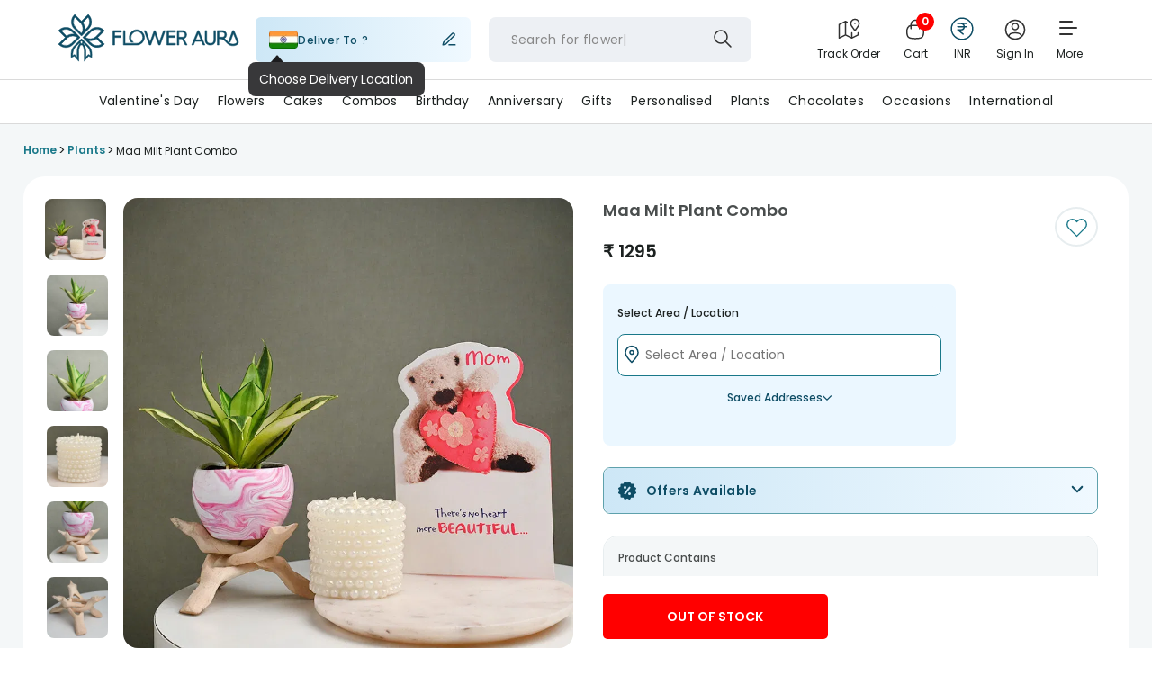

--- FILE ---
content_type: text/css
request_url: https://imgcdn.floweraura.com/ssr-build/static/css/RightSideOptionMenu.ce267a15.chunk.css
body_size: 893
content:
.unlockBannerHead-new{position:absolute;top:170px!important;background:#fff;outline:none;margin:0 auto;border-radius:24px;min-height:230px;max-height:561px;overflow:hidden}.city_pincode_headerBox{display:flex;background:linear-gradient(90deg,#cde7f6,#f0f9ff);padding:24px 24px 16px;justify-content:space-between;position:relative}.city_pincode_headerBox .main-heading span{display:block;font-size:12px;font-weight:500;line-height:24px;text-align:left;color:#197889}.city-pincode-location-img{height:36px;width:40px}.city-pincode-highlight-span{color:#1c2120;font-size:14px;font-style:normal;font-weight:500;line-height:normal}.new_cross_icon{background:url(https://imgcdn.floweraura.com/ssr-build/static/media/city-pincode-cross.9da30622.png) no-repeat;position:absolute;cursor:pointer;height:24px;width:24px;top:14px;right:14px}.city_pincode_inputBox{padding:32px 24px 0;margin-bottom:0;position:relative}.city_pincode_errorHeading{padding-top:12px;margin-bottom:-2px}.city_pincode_errorHeading>p{font-family:Poppins,sans-serif;font-style:normal;font-weight:400;font-size:12px;line-height:14px;color:#ff6c3e}.city_pincode_lastHeading{padding:0 24px 32px;text-align:center}.city_pincode_lastHeading>p{font-family:Poppins,sans-serif;font-style:normal;font-weight:500;font-size:12px;line-height:19px;color:#1c212080}.city_pincode_input_green{position:absolute;width:64px;height:46px;background:#0e4d65;border-radius:4px}#select-your-city-pincode-input{background:url(https://imgcdn.floweraura.com/ssr-build/static/media/india.469977db.png) no-repeat right center;background-color:#fff;background-position:10px 20px;height:60px;border:1px solid #0E4D65;border-radius:10px;position:relative;width:100%;margin:0 auto;padding:10px 20px 10px 57px;font-family:Poppins,sans-serif;font-style:normal;font-weight:500;font-size:16px;line-height:19px;color:#1c2120;text-transform:capitalize;letter-spacing:.32px}#select-your-city-pincode-input:-ms-input-placeholder{color:#1c212073;font-family:Poppins,sans-serif;font-size:16px;font-weight:500;letter-spacing:.32px}#select-your-city-pincode-input::placeholder{color:#1c212073;font-family:Poppins,sans-serif;font-size:16px;font-weight:500;letter-spacing:.32px}#select-your-city-pincode-input:focus:-ms-input-placeholder{color:#1c212033}#select-your-city-pincode-input:focus::placeholder{color:#1c212033}#select-your-city-pincode-input:focus{outline:none}.city_pincode_cancelText,.city_pincode_correctIcon{position:absolute;z-index:999999;top:48px;right:40px;cursor:pointer;width:24px;height:24px;border-radius:12px;background:url(https://imgcdn.floweraura.com/ssr-build/static/media/city-pincode-x-circle.fd143616.png) no-repeat center}.city_pincode_correctIcon{background:url(https://imgcdn.floweraura.com/ssr-build/static/media/correctIcon.82906674.svg) no-repeat center}.filter_city_pincode_results{margin-top:0;background:#fff;max-height:250px;overflow:auto;margin-bottom:0;border-radius:0 0 20px 20px}.filter_city_pincode_results li{height:auto;padding:10px 12px;display:flex;align-items:center;background:#fff;border-bottom:1px solid #D9E4E8;cursor:pointer;color:#1c212080;font-size:14px;font-style:normal;font-weight:400;line-height:normal;text-wrap:nowrap}.filter_city_pincode_results li:last-child{border-bottom:none}.filter_city_pincode_results li:hover{background:#f4f4f4}.main-heading{font-family:Poppins,sans-serif;font-style:normal;font-weight:600;font-size:16px;line-height:28.8px;color:#1c2120}.flag-container{display:flex;flex-wrap:wrap;grid-gap:12px;gap:12px;padding:20px 0 12px}.city_pincode-border-line{width:80px;display:block;border:3px solid rgba(0,0,0,.8);margin:auto;border-radius:5px;position:relative;top:5px}.flag-container .flag-span-box{border-radius:6px;background:#f4f7f8;font-size:14px;font-weight:500;color:#1c2120;display:flex;align-items:center;grid-gap:10px;gap:10px;padding:10px;cursor:pointer}.flag-container .flag-span-box img{border-radius:4px}.selected-country{background:#cde7f6!important}.bottom-btn-container{padding:0 24px;margin-bottom:5%;margin-top:5%}.city_pincode_modal .bottom-btn-container .continue-btn{background:#0e4d65;width:100%;padding:13.5px 0;font-size:16px;font-weight:600;color:#fff;border:none;border-radius:8px;display:block;text-align:center}.filter-city-not-found{margin-top:14px;display:flex;justify-content:center}@media only screen and (max-width:767px){.unlockBannerHead-new .slide-pane__content{overflow:hidden}.unlockBannerHead-new{max-height:544px;height:unset!important;min-height:220px!important;position:fixed;top:unset!important;border-radius:24px 24px 0 0/24px 24px 0px 0}.city_pincode_headerBox{padding:12px 24px;height:auto;align-items:center}.main-heading{font-size:16px;line-height:24px}.city-pincode-location-img{height:50px;width:40px;margin-top:0}.city_pincode_inputBox{margin-bottom:0;padding:24px 24px 0}#select-your-city-pincode-input{height:60px}.city_pincode_cancelText,.city_pincode_correctIcon{width:40px;height:38px;top:33px;right:24px}.city_pincode_lastHeading{padding:0 24px 42px}.city_pincode_lastHeading>p{font-size:12px;line-height:18px}.filter_city_pincode_results{max-height:160px}.flag-container{display:flex;flex-wrap:wrap;grid-gap:12px;gap:12px;padding:24px 0 12px}.flag-container .flag-span-box{font-size:12px}}@media only screen and (min-width:992px){.unlockBannerHead-new{width:535px}}@media screen and (max-width:900px)and (min-width:760px){.main-heading{font-size:16px}}@supports (-webkit-touch-callout: none){#select-your-city-pincode-input:disabled{opacity:5;color:#1c2120}}.slide-pane__header{display:none!important}.filter_city_container{border:2px solid #197889;border-radius:0 0 20px 20px}.city_pincode_input_conatiner{display:flex;border:1px solid #B3CAD1;border-radius:10px}.inputContainerActive{border:2px solid #197889;border-bottom:none;border-bottom-left-radius:0;border-bottom-right-radius:0}.city_pincode_left_container{display:flex;align-items:center;grid-gap:10px;gap:10px;padding:16px 6px 16px 10px;cursor:pointer}.city_pincode_left_container .selected-flag-icon{border-radius:4px}.flip-vertical{transform:rotate(180deg)}.selectCityPincode{outline:none;border:none;box-shadow:none;width:100%;border-left:2px solid #E6EDF0;border-top-right-radius:10px;border-bottom-right-radius:10px;padding-left:2%;text-transform:capitalize;font-size:16px}


--- FILE ---
content_type: image/svg+xml
request_url: https://imgcdn.floweraura.com/fa-logo/final-23-desk.svg
body_size: 1657
content:
<svg xmlns="http://www.w3.org/2000/svg" width="202" height="54" fill="none" viewBox="0 0 202 54"><path fill="#0E4D65" stroke="#0E4D65" stroke-miterlimit="10" stroke-width=".5" d="M175.523 18.992v10.235c0 1.842-.467 3.26-1.383 4.218-.951 1.053-2.444 1.596-4.439 1.596-1.858 0-3.293-.51-4.303-1.51-1.001-1.002-1.51-2.445-1.51-4.304V18.992h1.875v10.235c0 2.69 1.256 3.947 3.938 3.947 1.384 0 2.41-.314 3.021-.925.62-.62.926-1.63.926-3.022V18.992zM201 32.002v-.246a3.4 3.4 0 0 0-.178-.959l-4.829-11.839h-1.485l-4.269 11.687-.034.118.076.094c.323.458.772.815 1.282 1.044l.178.05.348-.806 3.165-8.792s3.166 6.866 3.87 9.285c.026.084.017.17.017.263 0 .195-.042.39-.118.568-.34.798-1.545 1.087-2.317 1.29l-.323.06-.153.034c-.39.076-.78.11-1.179.127a7.3 7.3 0 0 1-2.181-.28 7.1 7.1 0 0 1-1.681-.756 9 9 0 0 1-1.426-1.111 33 33 0 0 1-1.332-1.333 32 32 0 0 0-1.876-1.85 10 10 0 0 0-1.273-.95 4.3 4.3 0 0 0 1.426-1.138 4.54 4.54 0 0 0 1.019-2.987c0-.611-.128-1.222-.374-1.782a4.5 4.5 0 0 0-.984-1.468 4.7 4.7 0 0 0-1.468-.993 4.6 4.6 0 0 0-1.817-.365H177.5v16.048h1.842v-6.823h1.027c.746 0 1.485.11 2.198.314a8 8 0 0 1 1.714.79c.518.322.993.695 1.434 1.111.459.441.908.9 1.35 1.366.466.484.95.96 1.442 1.426.527.492 1.087.934 1.698 1.324a8.5 8.5 0 0 0 2.13.96 9.9 9.9 0 0 0 2.724.356 9 9 0 0 0 2.317-.331c1.375-.39 2.75-.917 3.344-2.334a2.9 2.9 0 0 0 .28-1.172Zm-21.616-11.177h3.717c.73 0 1.435.289 1.961.807.246.246.45.543.585.865a2.9 2.9 0 0 1-.534 3.073 2.73 2.73 0 0 1-2.012.755h-3.717zM156.954 18.992h-1.197l-.203.433-6.501 15.616h2.011l1.664-3.997h7.281l1.698 3.997h2.028zm-3.471 10.184 2.877-6.865 2.86 6.865zM63.377 20.876v3.963h6.688v1.867h-6.688v8.334H61.52V19.01h9.513v1.867zM140.345 27.98a4.3 4.3 0 0 0 2.037-1.35 4.52 4.52 0 0 0 1.053-3.046c0-.612-.128-1.223-.365-1.783a4.9 4.9 0 0 0-.985-1.468 4.8 4.8 0 0 0-1.468-.984 4.6 4.6 0 0 0-1.816-.365h-5.839V35.04h1.85v-6.824h3.539l3.556 6.824h2.105zm-5.491-7.13h3.964c.373 0 .738.077 1.078.221.331.145.628.34.882.586.246.255.45.552.586.874.144.331.221.696.221 1.053a2.603 2.603 0 0 1-2.759 2.758h-3.963zM123.396 20.85v3.973h6.688v1.858h-6.688v6.484h7.655v1.867h-9.53V18.984h9.53v1.867zM96.528 26.596a8.3 8.3 0 0 1-.653 3.293 8.4 8.4 0 0 1-4.498 4.49 8.3 8.3 0 0 1-3.285.653H73.164V19.001h1.867v14.164h13.053a6.3 6.3 0 0 0 2.546-.518 6.8 6.8 0 0 0 2.096-1.417 6.8 6.8 0 0 0 1.418-2.096 6.52 6.52 0 0 0 0-5.084 6.8 6.8 0 0 0-1.418-2.096 6.6 6.6 0 0 0-2.096-1.409 6.45 6.45 0 0 0-5.084 0 6.63 6.63 0 0 0-3.505 3.514 6.52 6.52 0 0 0 1.418 7.18q.14.152.305.28l.518.45h-1.986c-.594 0-.95-.332-1.316-.807-.415-.551-.398-.636-.67-1.273a8.2 8.2 0 0 1-.662-3.284c0-2.24.883-4.396 2.461-5.983a8.5 8.5 0 0 1 9.268-1.8 8.34 8.34 0 0 1 4.498 4.498 8.2 8.2 0 0 1 .653 3.276ZM119.722 19.128l-5.755 15.913h-1.68l-.051-.128-4.294-12.034-4.337 12.162-.144.008h-1.545l-5.041-14.054-.713-1.859h1.994c1.672 4.142 3.09 8.52 4.6 12.739l4.295-12.077c.017-.034.034-.06.042-.085l.212-.577h1.265l.22.586a.2.2 0 0 1 .034.068l4.303 12.085c1.502-4.21 2.92-8.606 4.6-12.739h1.995z"/><path fill="#0E4D65" fill-rule="evenodd" stroke="#0E4D65" stroke-miterlimit="10" stroke-width=".5" d="M26.587 35.04H27.7a13.4 13.4 0 0 1 1.774 4.626c.187.95.178 1.604.161 4.532v8.953l4.795-5.864 3.615 1.672c.255-4.328.213-8.818-2.851-12.289l-8.606-8.614-8.605 8.614c-3.064 3.463-3.106 7.952-2.852 12.289l3.615-1.672 4.796 5.864v-8.953c-.017-2.937-.017-3.582.16-4.532a13.3 13.3 0 0 1 1.775-4.625zm4.617 4.337c-.441-2.206-1.273-4.065-2.597-5.89l.289-.653 4.303 4.328a9.7 9.7 0 0 1 1.578 1.91c1.163 2.274 1.765 5.083 1.765 7.638l-2.452-1.112-2.631 2.996c-.009-2.835.314-6.577-.255-9.217Zm-5.966-7.748 1.358-1.087 1.358 1.087-.764 1.79h-1.188zm-5.245 5.542 4.303-4.328.288.653c-1.323 1.825-2.155 3.683-2.596 5.89-.578 2.64-.247 6.382-.247 9.225l-2.63-2.996-2.453 1.112c0-2.555.61-5.372 1.765-7.638a8.8 8.8 0 0 1 1.57-1.918Z" clip-rule="evenodd"/><path fill="#0E4D65" stroke="#0E4D65" stroke-miterlimit="10" stroke-width=".5" d="M17.184 18.678a11.1 11.1 0 0 0-9.692-3.106q-.534.09-1.069.229c-.399.102-.78.229-1.163.382-1.807.704-2.92 1.612-4.26 2.936l7.46 7.46L1 34.04c1.34 1.34 2.427 2.24 4.26 2.953a10.84 10.84 0 0 0 2.232.611c.603.102 1.214.145 1.834.145 2.91.008 5.839-1.154 7.858-3.268l7.91-7.91zm-1.493 1.494 2.86 2.86a11 11 0 0 0-1.765-.136c-2.428 0-4.796.79-6.73 2.257l-5.95-5.949a8.9 8.9 0 0 1 3.37-1.468c3.046-.645 6 .297 8.215 2.436Zm-.196 13.018a9.07 9.07 0 0 1-8.936 1.995 8.8 8.8 0 0 1-2.453-1.222l6.297-6.29c.213-.211.433-.415.67-.61l.026-.026a8.9 8.9 0 0 1 5.686-2.02c.62 0 1.248.068 1.86.196 1.077.229 2.596.755 3.47 1.375zM34.498 17.184a11.1 11.1 0 0 0 3.106-9.692q-.09-.534-.23-1.069a9 9 0 0 0-.381-1.163C36.288 3.453 35.38 2.34 34.056 1l-7.46 7.46L19.136 1c-1.34 1.34-2.24 2.427-2.953 4.26-.144.382-.271.764-.382 1.163q-.14.521-.229 1.07a11 11 0 0 0-.144 1.833c-.009 2.91 1.154 5.839 3.267 7.858l7.91 7.91zm-1.494-1.493-2.86 2.86a11 11 0 0 0 .136-1.765c0-2.428-.79-4.796-2.258-6.73l5.95-5.95a8.9 8.9 0 0 1 1.468 3.37c.645 3.038-.289 5.991-2.436 8.215Zm-13.019-.204a9.07 9.07 0 0 1-1.994-8.937 8.9 8.9 0 0 1 1.222-2.452l6.289 6.297q.319.316.61.67l.026.026a8.9 8.9 0 0 1 2.02 5.686c0 .62-.068 1.247-.195 1.859-.23 1.077-.756 2.597-1.375 3.47zM35.983 34.498a11.1 11.1 0 0 0 9.692 3.106q.534-.09 1.07-.23a9 9 0 0 0 1.162-.381c1.808-.705 2.92-1.613 4.26-2.937l-7.46-7.46 7.46-7.46c-1.34-1.34-2.427-2.24-4.26-2.953a13 13 0 0 0-1.163-.382q-.521-.14-1.07-.229a11 11 0 0 0-1.832-.144c-2.911-.009-5.84 1.154-7.859 3.267l-7.91 7.91zm1.494-1.494-2.86-2.86a11 11 0 0 0 1.765.136c2.427 0 4.795-.79 6.73-2.258l5.95 5.95a8.9 8.9 0 0 1-3.37 1.468c-3.038.645-5.992-.297-8.215-2.436Zm.203-13.027a9.07 9.07 0 0 1 8.937-1.995c.874.28 1.706.688 2.453 1.222l-6.298 6.29a9 9 0 0 1-.67.61l-.025.026a8.9 8.9 0 0 1-5.687 2.02c-.62 0-1.247-.068-1.858-.196-1.078-.229-2.597-.755-3.471-1.375z"/></svg>

--- FILE ---
content_type: application/javascript
request_url: https://imgcdn.floweraura.com/ssr-build/static/js/ProductVerticalList.8655f086.chunk.js
body_size: 2988
content:
(this["webpackJsonpfloweraura-react"]=this["webpackJsonpfloweraura-react"]||[]).push([[69],{1036:function(W,g,a){"use strict";a.r(g);var N=a(24),T=a(3),H=a(37),I=a(9),w=a(15),M=(a(1241),a(256)),P=a(797),r=a(10),k=a(833),d=a(2),x=a(827),D=a(21),s=a(0),Y=function(t){var c,y,p,l,f,R,h="";return t.hasOwnProperty("sectionTitle")&&(t.sectionTitle!=="Similar Products"&&t.sectionTitle!=="Recommended For You"&&t.sectionTitle!=="Recently Viewed"||(h=t.sectionTitle.replace(/ /g,"_"),h="?".concat(h))),Object(s.jsxs)("div",{className:"products-item",onClick:function(){if(t.onClick&&t.onClick(t),t.hasOwnProperty("sectionTitle")&&(t.sectionTitle==="Similar Products"||t.sectionTitle==="Recommended For You"||t.sectionTitle==="Recently Viewed")){var E=t.sectionTitle.replace(/ /g,"_");t.onProductClick(E,t.nodeId,t.title),Object(r.A)("detail_page",t.sectionTitle,t.title,"".concat(t.link).concat(h))}var O,S,C;O=t,S=t.position,C={item_list_name:O.sectionTitle,item_id:O.nodeId.toString(),item_name:O.title,currency:"INR",index:S,item_brand:"FA",item_category:O.type,price:O.price,quantity:1},Object(I.c)(C),Object(I.d)("select_item",{item_list_name:O.sectionTitle,shipping_country:Object(D.e)(window.location.pathname),items:[C]}),localStorage.setItem("product_category",O.sectionTitle),localStorage.setItem("product_position",S)},children:[Object(s.jsxs)("a",{href:"".concat(t.link).concat(h),target:"_self",className:"ui-link",children:[Object(s.jsx)(M.a,{src:t.image,alt:t.imageAlt,title:t.title,srcset:t.srcset,noLazyLoad:!1}),Object(s.jsxs)("div",{className:"you-may-also-details",children:[Object(s.jsx)("span",{className:"title",children:t.title}),t!=null&&(c=t.item)!==null&&c!==void 0&&c.isCustomProduct&&t!=null&&(y=t.item)!==null&&y!==void 0&&y.customPriceRange?Object(s.jsxs)("span",{className:"price",children:[Object(s.jsx)("span",{dangerouslySetInnerHTML:{__html:t.userPickedCurrencyIcon}}),"\xA0",Object(P.a)(t==null||(p=t.item)===null||p===void 0||(l=p.customPriceRange)===null||l===void 0?void 0:l.start,t.userPickedCurrencyRate)," - ",Object(s.jsx)("span",{dangerouslySetInnerHTML:{__html:t.userPickedCurrencyIcon}}),"\xA0",Object(P.a)(t==null||(f=t.item)===null||f===void 0||(R=f.customPriceRange)===null||R===void 0?void 0:R.end,t.userPickedCurrencyRate)]}):Object(s.jsxs)("span",{className:"price",children:[Object(s.jsx)("span",{dangerouslySetInnerHTML:{__html:t.userPickedCurrencyIcon}}),"\xA0",Object(P.a)(t.price,t.userPickedCurrencyRate)]}),t.earliestDelivery?Object(s.jsxs)("div",{className:"earliest-delivery",children:["Earliest Delivery : ",Object(s.jsx)("span",{className:t.dateClass,id:"earliest-delivery-value",children:!Object(d.a)(t.similarProductNewAPI)&&t.similarProductNewAPI?Object(s.jsx)(k.default,{productInformation:t.item,countryCutOffTime:t.item.countryCutOffTime,isOccasionToday:!!t.is_occasion_today&&t.is_occasion_today}):t.earliestDelivery})]}):null]})]}),Object(s.jsx)(x.a,{siteHeaderSettings:t.siteHeaderSettings,item:t.item,isMobileReq:t.isMobileReq,source:h.replace("?","")})]})},e=a(6),i=a(806),u=a.n(i),n=(a(804),a(398)),v={1:"physical",2:"digital"},b=function(t,c,y){var p=t.earliest_delivery_date,l=c.day,f=c.hour;if(!Object(d.a)(t.isInternational)&&t.isInternational&&!Object(d.a)(l)){if(+l==6||+l==0)return"Monday";if(+f>=20)return+l==5?"Monday":"Tomorrow"}return Object(d.a)(t.delivery_medium)||v[+t.delivery_medium]!=="digital"||Object(d.a)(l)?p:+f>=20?"Tomorrow":"Today"};g.default=Object(H.c)((function(t){return{serverDateTime:t.settings.serverDateTime,similarProductNewAPI:t.settings.similarProductNewAPI,isMobileReq:t.pageData.isMobile,userPickedCurrencyRate:t.settings.userPickedCurrencyRate||"",userPickedCurrencyIcon:t.settings.userPickedCurrencyIcon||"",siteHeaderSettings:t.settings}}),null)((function(t){var c=Object(T.useRef)(),y=Object(T.useState)(!0),p=Object(N.a)(y,2),l=p[0],f=p[1],R=Object(T.useCallback)((function(o,j){o.forEach((function(_){var m={action:"Viewed"};m.category="".concat(j,"-Product"),m.label=_.title||"",Object(I.h)(m),Object(w.d)("clickEvent",m)}))}),[]);Object(T.useEffect)((function(){if(c.current&&l){var o=new IntersectionObserver((function(j){j.forEach((function(_){_.isIntersecting&&(R(t.products,t.title),f(!1))}))}),{root:null,rootMargin:"0px",threshold:.1});return o.observe(c.current),function(){c.current&&o.unobserve(c.current),o.disconnect()}}}),[l,t.products,t.title,R]);var h=Object(T.useCallback)((function(o,j,_,m){t._onProductClick&&t._onProductClick(o,j,_,m)}),[t._onProductClick]),E=t.serverDateTime,O=t.userPickedCurrencyIcon,S=t.userPickedCurrencyRate,C=Object(T.useMemo)((function(){return t.products?t.products.map((function(o,j){var _=o.img&&o.img.replace("https://img.floweraura.com/sites/default/files","https://imgcdn.floweraura.com"),m="",F="";if(e.j)if(Object(d.a)(t.siteHeaderEarliestDeliveryDate))m=b(o,t.serverDateTime,t.isOccasionToday);else if(t.siteHeaderEarliestDeliveryDate.apply_offset)F="spanBlock",m=t.siteHeaderEarliestDeliveryDate.earliest_delivery_date;else if(Object(d.a)(E.hour))m=b(o,t.serverDateTime,t.isOccasionToday);else{var V=+E.hour,A=Object(d.a)(o.end_time_limit)?0:+o.end_time_limit,L=Object(d.a)(o.preparation_time)?0:+o.preparation_time,q=Object(d.a)(t.deliveryEndTiming)?0:+t.deliveryEndTiming;A===0&&L>0&&(A=q),m=A>0?(function(G,B,J){return G+J<B?"Today":"Tomorrow"})(V,A,L):b(o,t.serverDateTime,t.isOccasionToday)}var U=t.isMobileReq==="true"?Object(n.a)(_,137):Object(n.a)(_,228);return Object(s.jsx)(Y,{position:j+1,title:o.title,price:+o.sell_price,image:_,srcset:U,imageAlt:o.alt,link:o.link,earliestDelivery:m,dateClass:F,onClick:function(){return h(t.id,t.title,j+1,o)},userPickedCurrencyIcon:O,userPickedCurrencyRate:S,sectionTitle:t.title,nodeId:o.productNid?o.productNid:o.nid,onProductClick:t.recommendedTrackingSKUSession,type:o.type,item:o,isOccasionToday:t.isOccasionToday,similarProductNewAPI:t.similarProductNewAPI,siteHeaderSettings:t.siteHeaderSettings,isMobileReq:t.isMobileReq},j)})):null}),[t.products,E,t.siteHeaderEarliestDeliveryDate,t.deliveryEndTiming,t.isOccasionToday,t.isMobileReq,h,t.id,t.title,O,S,t.recommendedTrackingSKUSession,t.similarProductNewAPI,t.siteHeaderSettings]);return Object(s.jsx)(T.Fragment,{children:Object(s.jsxs)("div",{className:"rcview you_may_also",ref:c,children:[Object(s.jsx)("h3",{className:"toggle",children:t.title}),Object(s.jsxs)("div",{className:"rec-content",children:[t.isMobileReq==="true"?Object(s.jsx)("div",{className:"pro_slider",children:C}):null,t.isMobileReq==="false"?Object(s.jsx)("div",{className:"pro_slider",children:Object(s.jsx)(u.a,{additionalTransfrom:0,arrows:!0,className:"",customTransition:"transform 1s ease-in-out",transitionDuration:"1000",dotListClass:"",itemClass:"",renderButtonGroupOutside:!1,renderDotsOutside:!1,minimumTouchDrag:100,responsive:{desktop:{breakpoint:{max:3e3,min:1024},items:4.99,partialVisibilityGutter:400},tablet:{breakpoint:{max:1024,min:464},items:3.99,partialVisibilityGutter:300}},slidesToSlide:5,swipeable:!0,draggable:!0,showDots:!1,centerMode:!1,ssr:!0,infinite:!0,autoPlaySpeed:3e3,keyBoardControl:!0,containerClass:"carousel-container",children:C})}):null]})]})})}))},1241:function(W,g,a){},833:function(W,g,a){"use strict";a.r(g);var N=a(27),T=a(28),H=a(39),I=a(38),w=a(3),M=a(37),P=a(5),r=a(2),k=a(6),d=a(0),x=(function(D){function s(Y){var e;return Object(N.a)(this,s),(e=Object(H.a)(this,s,[Y]))._calcluatePreparationTime=function(){var i=e.props.productInformation,u=e.props.serverDateTime;if(!Object(r.a)(i)&&!Object(r.a)(+u.hour)){var n=Object(r.a)(i.end_time)?0:+i.end_time,v=Object(r.a)(i.preparation_time)?0:+i.preparation_time,b=(u.hour,e.props.earliestDeliveryDate);if(n===0&&v>0&&(n=b),n>0){var t=e.state.availableDates[e.state.dates.IN_3_HOURS];return(!Object(r.a)(e.props.serverDateTime.hour)&&+e.props.serverDateTime.hour>=0&&+e.props.serverDateTime.hour<6||e.props.isOccasionToday===!0||v>=3)&&(t=e.state.availableDates[e.state.dates.TODAY]),!Object(r.a)(e.props.serverDateTime.hour)&&+e.props.serverDateTime.hour+v>n&&(t=e.state.availableDates[e.state.dates.TOMORROW]),t}}return null},e._earliestDeliveryDayForCourierCity=function(i){var u="";if(Object(r.a)(i)||(u=i.toLowerCase()),u==="gurgaon"){var n=e.state.availableDates[e.state.dates.IN_3_HOURS];return Object(r.a)(e.props.serverDateTime.day)||+e.props.serverDateTime.day!=7||(n=e.state.availableDates[e.state.dates.TOMORROW]),Object(r.a)(e.props.serverDateTime.day)||+e.props.serverDateTime.day!=6||(!Object(r.a)(e.props.serverDateTime.hour)&&+e.props.serverDateTime.hour>=k.g&&(n=e.state.availableDates[e.state.dates.TWO_THREE_DAYS]),n=e.state.availableDates[e.state.dates.TWO_DAYS]),(!Object(r.a)(e.props.serverDateTime.hour)&&+e.props.serverDateTime.hour>=0&&+e.props.serverDateTime.hour<6||e.props.isOccasionToday===!0)&&(n=e.state.availableDates[e.state.dates.TODAY]),!Object(r.a)(e.props.serverDateTime.hour)&&+e.props.serverDateTime.hour>=k.g&&(n=e.state.availableDates[e.state.dates.TOMORROW]),n}if(u==="delhi"||u==="noida"){var v=e.state.availableDates[e.state.dates.TOMORROW];return(!Object(r.a)(e.props.serverDateTime.day)&&+e.props.serverDateTime.day==6||!Object(r.a)(e.props.serverDateTime.day)&&+e.props.serverDateTime.day==7)&&(v=e.state.availableDates[e.state.dates.TWO_THREE_DAYS]),!Object(r.a)(e.props.serverDateTime.hour)&&+e.props.serverDateTime.hour>=k.g&&(v=e.state.availableDates[e.state.dates.TWO_DAYS]),v}return e.state.availableDates[e.state.dates.TWO_THREE_DAYS]},e._earliestDeliveryDay=function(i){if(!Object(r.a)(e.props.countryCutOffTime)){if(!Object(r.a)(i.through)&&String(i.through).toLowerCase()==="vendor")return!Object(r.a)(e.props.serverDateTime.hour)&&+e.props.serverDateTime.hour>=e.props.countryCutOffTime||!Object(r.a)(i.isInternNdd)&&i.isInternNdd?e.state.availableDates[e.state.dates.TOMORROW]:e.state.availableDates[e.state.dates.TODAY];if(!Object(r.a)(i.isInternNdd)&&i.isInternNdd)return e.props.serverDateTime.hour>=0&&e.props.serverDateTime.hour<20?e.state.availableDates[e.state.dates.TOMORROW]:e.state.availableDates[e.state.dates.TWO_DAYS];if(!Object(r.a)(i.through)&&String(i.through).toLowerCase()==="courier")return Object(r.a)(e.props.location.pathname)||e.props.location.pathname.includes("uae")?e.state.availableDates[e.state.dates.FIVE_SIX_DAYS]:e.state.availableDates[e.state.dates.TWO_THREE_DAYS]}if(String(i.delivery_medium).toLowerCase()==="digital")return!Object(r.a)(e.props.serverDateTime.hour)&&+e.props.serverDateTime.hour>=+e.props.earliestDeliveryDate?e.state.availableDates[e.state.dates.TOMORROW]:i.gift_types.length>0&&i.gift_types.indexOf("Celebrity")!==-1?e.state.availableDates[e.state.dates.TWO_THREE_DAYS]:e.state.availableDates[e.state.dates.TODAY];var u=e._calcluatePreparationTime();if(u!==null)return u;var n=P.a.get("user_select_city"),v=i.type.toLowerCase();switch(i.deliveryThrough||(i.deliveryThrough=i.through),v){case"combo":case"cake":case"flower":var b=e.state.availableDates[e.state.dates.IN_3_HOURS];return(!Object(r.a)(e.props.serverDateTime.hour)&&+e.props.serverDateTime.hour>=0&&+e.props.serverDateTime.hour<6||e.props.isOccasionToday===!0)&&(b=e.state.availableDates[e.state.dates.TODAY]),!Object(r.a)(e.props.serverDateTime.hour)&&+e.props.serverDateTime.hour>=+e.props.earliestDeliveryDate&&(b=e.state.availableDates[e.state.dates.TOMORROW]),b;case"rakhi":case"gift":if(+i.thirdPartyVendor==1)return e.state.availableDates[e.state.dates.THREE_FIVE_DAYS];if(!Object(r.a)(i.deliveryThrough)&&i.deliveryThrough.toLowerCase()==="vendor"){var t=e.state.availableDates[e.state.dates.IN_3_HOURS];return(!Object(r.a)(e.props.serverDateTime.hour)&&+e.props.serverDateTime.hour>=0&&+e.props.serverDateTime.hour<6||e.props.isOccasionToday===!0)&&(t=e.state.availableDates[e.state.dates.TODAY]),!Object(r.a)(e.props.serverDateTime.hour)&&+e.props.serverDateTime.hour>=+e.props.earliestDateEndTimingGiftVendor&&(t=e.state.availableDates[e.state.dates.TOMORROW]),t}var c=e._earliestDeliveryDayForCourierCity(n);if(c!=="")return c;case"plant":if(i.deliveryThrough===void 0){var y=e.state.availableDates[e.state.dates.IN_3_HOURS];return(!Object(r.a)(e.props.serverDateTime.hour)&&+e.props.serverDateTime.hour>=0&&+e.props.serverDateTime.hour<6||e.props.isOccasionToday===!0)&&(y=e.state.availableDates[e.state.dates.TODAY]),y}if(i.deliveryThrough.toLowerCase()==="vendor"){var p=e.state.availableDates[e.state.dates.IN_3_HOURS];return(!Object(r.a)(e.props.serverDateTime.hour)&&+e.props.serverDateTime.hour>=0&&+e.props.serverDateTime.hour<6||e.props.isOccasionToday===!0)&&(p=e.state.availableDates[e.state.dates.TODAY]),!Object(r.a)(e.props.serverDateTime.hour)&&+e.props.serverDateTime.hour>=+e.props.plantEarliestDeliveryDate&&(p=e.state.availableDates[e.state.dates.TOMORROW]),p}var l=e._earliestDeliveryDayForCourierCity(n);if(l!=="")return l}},e.state={earliestDelivery:e.props,dates:{TODAY:1,TOMORROW:2,TWO_DAYS:3,TWO_THREE_DAYS:4,THREE_FIVE_DAYS:5,FIVE_SIX_DAYS:6,IN_3_HOURS:7,THREE_FOUR_DAYS:8},availableDates:{1:"Today",2:"Tomorrow",3:"2 days",4:"2-3 days",5:"3-5 days",6:"5-6 days",7:"In 3 hours",8:"3-4 days"}},e}return Object(I.a)(s,D),Object(T.a)(s,[{key:"render",value:function(){return Object(d.jsx)(w.Fragment,{children:this._earliestDeliveryDay(this.props.productInformation)})}}])})(w.Component);g.default=Object(M.c)((function(D){return{serverDateTime:D.settings.serverDateTime,earliestDeliveryDate:D.settings.earliestDeliveryDate,plantEarliestDeliveryDate:D.settings.plantEarliestDeliveryDate,earliestDateEndTimingSingleSlot:D.settings.earliestDateEndTimingSingleSlot,earliestDateEndTimingGiftVendor:D.settings.earliestDateEndTimingGiftVendor,location:D.router.location}}))(x)}}]);


--- FILE ---
content_type: image/svg+xml
request_url: https://imgcdn.floweraura.com/ssr-build/static/media/right.ba28c050.svg
body_size: -324
content:
<?xml version="1.0" encoding="UTF-8"?>
<!DOCTYPE svg PUBLIC "-//W3C//DTD SVG 1.1//EN" "http://www.w3.org/Graphics/SVG/1.1/DTD/svg11.dtd">
<!-- Creator: CorelDRAW X7 -->
<svg xmlns="http://www.w3.org/2000/svg" xml:space="preserve" width="2.88837in" height="5.39942in" version="1.1" style="shape-rendering:geometricPrecision; text-rendering:geometricPrecision; image-rendering:optimizeQuality; fill-rule:evenodd; clip-rule:evenodd"
viewBox="0 0 2888 5399"
 xmlns:xlink="http://www.w3.org/1999/xlink"
 enable-background="new 0 0 129 129">
 <defs>
  <style type="text/css">
   <![CDATA[
    .fil0 {fill:black}
   ]]>
  </style>
 </defs>
 <g id="Layer_x0020_1">
  <metadata id="CorelCorpID_0Corel-Layer"/>
  <g id="_349831776">
   <g>
    <path class="fil0" d="M56 55c-75,75 -75,196 0,270l2377 2372 -2377 2377c-75,74 -75,195 0,270 74,74 195,74 270,0l2507 -2507c37,-38 55,-84 55,-135 0,-47 -18,-98 -55,-135l-2507 -2507c-75,-79 -196,-79 -270,-5l0 0z"/>
   </g>
  </g>
 </g>
</svg>


--- FILE ---
content_type: application/javascript
request_url: https://imgcdn.floweraura.com/ssr-build/static/js/RightSideOptionMenu.e7ac0637.chunk.js
body_size: 3392
content:
(this["webpackJsonpfloweraura-react"]=this["webpackJsonpfloweraura-react"]||[]).push([[80],{1014:function(E,m,e){},733:function(E,m,e){"use strict";e.r(m);var _=e(27),L=e(28),N=e(39),I=e(38),R=e(3),F=e(37),U=e(47),C=e.n(U),f={content:{top:"32px",left:"7px",right:"7px",bottom:"auto",padding:"0px",border:"0"}},y=(e(1014),e(5)),A=e(11),M=e.n(A),v=e(13),P=e(154),T=e.n(P),k=(e(260),e(32)),w=e(9),q=e(15),x=e(6),a=e(0),O=M()({loader:function(){return Promise.all([e.e(0),e.e(25)]).then(e.bind(null,164))},modules:["./CityPincodeList"],webpack:function(){return[164]},loading:v.a}),D=M()({loader:function(){return Promise.all([e.e(0),e.e(25)]).then(e.bind(null,1070))},modules:["../GeoNetCityPopup"],webpack:function(){return[1070]},loading:v.a});C.a.setAppElement("#flowerauraReactApp");var H=(function(u){function t(r){var o;return Object(_.a)(this,t),(o=Object(N.a)(this,t,[r])).splitPathNameForProductPage=function(){return window.location.pathname.split("/")[1]},o.handleCloseModal=function(){o.setState({isClosing:!0}),document.body.style.overflow="",document.body.style.position="",window.scrollTo(0,o.prevScrollY||0),setTimeout((function(){o.setState({isClosing:!1,isInputFocused:!1}),o.props.onCloseCityModal&&(o.closeCityMenuModal(),document.removeEventListener("touchmove",o.handleScrollCloseKeyboard))}),300)},o._handleUserSelectCityForPopUp=function(){y.a.get("user_select_city")===void 0&&y.a.set("user_select_city","",10,x.f),y.a.get("user_select_pincode")===void 0&&y.a.set("user_select_pincode","",10,x.f)},o._pageReloadWhileCityChange=function(){var p=window.location.pathname.split("/");if(p.length>0&&p[1]!=="p")return o.props.toggleCategoryDivStatus(!0,!1),!0},o.afterOpenModal=function(){o.props.location.pathname.includes("giftfinder")&&o.props.history.push("".concat(o.props.location.pathname).concat(o.props.location.search),{isCityPopUpOpened:!0})},o.afterOpenGeoModal=function(){document.addEventListener("touchmove",o.handleScrollCloseKeyboard,{passive:!0}),o.props.isMobileReq==="true"&&(o.prevScrollY=window.scrollY,document.body.style.overflow="hidden",document.body.style.position="fixed",document.body.style.top="-".concat(o.prevScrollY,"px"))},o.handleFocus=function(p){o.setState({isInputFocused:p})},o.handleScrollCloseKeyboard=function(){var p;((p=document.activeElement)===null||p===void 0?void 0:p.tagName)==="INPUT"&&document.activeElement.blur()},o.state={citySearchForBottomSlider:!0,isClosing:!1,isInputFocused:!1},o.openCityMenuModal=o.openCityMenuModal.bind(o),o.closeCityMenuModal=o.closeCityMenuModal.bind(o),o.prevScrollY=0,o}return Object(I.a)(t,u),Object(L.a)(t,[{key:"componentDidMount",value:function(){var r=this;this.props.history.listen((function(){r.props.history.action==="POP"&&r.closeCityMenuModal()}))}},{key:"openCityMenuModal",value:function(){this.setState({modalIsOpen:!0})}},{key:"closeCityMenuModal",value:function(r){var o={action:"Close",eventCategory:"Pin code city popup",eventLabel:"Close"};Object(w.h)(o),Object(q.d)("clickEvent",o),this._handleUserSelectCityForPopUp(),this.splitPathNameForProductPage(window.location.pathname)==="p"?this.props.onCloseCityModal&&this.props.onCloseCityModal():r==="pickedCity"?this._pageReloadWhileCityChange():this.props.onCloseCityModal&&this.props.onCloseCityModal()}},{key:"render",value:function(){var r=this;return Object(a.jsx)(a.Fragment,{children:this.props.geoNetApis?Object(a.jsx)("div",{children:Object(a.jsx)(C.a,{isOpen:this.props.isCityModalOpenProps,onAfterOpen:this.afterOpenGeoModal,onRequestClose:this.props.isMobileReq==="true"?this.handleCloseModal:this.closeCityMenuModal,style:f,className:"".concat(this.props.cityModalOpenFrom,"-new geoNetNewModal ").concat(this.state.isInputFocused?"inputFocusedModal":""," ").concat(this.state.isClosing?"slideDown":""),contentLabel:"all_city_popup_list",overlayClassName:"geoNetOverlay",children:Object(a.jsx)(D,{setUserPickedCity:this.props.setUserPickedCity,setUserPickedState:this.props.setUserPickedState,allcitiesList:this.props.cityPopupData,closeMainModal:this.props.isMobileReq==="true"?this.handleCloseModal:this.closeCityMenuModal,isInternational:this.props.isInternational,isCityModalOpenProps:this.props.isCityModalOpenProps,cityPopupFromHeader:this.props.cityPopupFromHeader,cityModalOpenFrom:this.props.cityModalOpenFrom,isMobileReq:this.props.isMobileReq,setUserPickedPincode:this.props.setUserPickedPincode,pathname:this.props.location.pathname,isInternationalLandingListingPage:this.props.isInternationalLandingListingPage,pageType:this.props.pageType,handleFocus:function(o){return r.handleFocus(o)},cityCheckError:this.props.cityCheckError,setShakingEffect:this.props.setShakingEffect,pincodeTrigger:this.props.pincodeTrigger})})}):Object(a.jsx)("div",{children:this.props.isMobileReq!=="false"&&this.props.isCityModalOpenProps?Object(a.jsx)("div",{children:Object(a.jsx)(T.a,{from:"bottom",width:"100%",overlayClassName:"overlay_slider",isOpen:this.props.isCityModalOpenProps,onAfterOpen:this.afterOpenModal,onRequestClose:this.closeCityMenuModal,style:f,className:"unlockBannerHead-new",contentLabel:"all_city_popup_list",children:Object(a.jsx)(O,{setUserPickedCity:this.props.setUserPickedCity,setUserPickedState:this.props.setUserPickedState,allcitiesList:this.props.cityPopupData,closeMainModal:this.closeCityMenuModal,isInternational:this.props.isInternational,isCityModalOpenProps:this.props.isCityModalOpenProps,cityPopupFromHeader:this.props.cityPopupFromHeader,cityModalOpenFrom:this.props.cityModalOpenFrom,isMobileReq:this.props.isMobileReq,setUserPickedPincode:this.props.setUserPickedPincode,pathname:this.props.location.pathname,isInternationalLandingListingPage:this.props.isInternationalLandingListingPage,pageType:this.props.pageType})})}):Object(a.jsx)(C.a,{isOpen:this.props.isCityModalOpenProps,onAfterOpen:this.afterOpenModal,onRequestClose:this.closeCityMenuModal,style:f,className:"".concat(this.props.cityModalOpenFrom,"-new"),contentLabel:"all_city_popup_list",shouldCloseOnOverlayClick:!0,children:Object(a.jsx)(O,{setUserPickedCity:this.props.setUserPickedCity,setUserPickedState:this.props.setUserPickedState,allcitiesList:this.props.cityPopupData,closeMainModal:this.closeCityMenuModal,isInternational:this.props.isInternational,isCityModalOpenProps:this.props.isCityModalOpenProps,cityPopupFromHeader:this.props.cityPopupFromHeader,cityModalOpenFrom:this.props.cityModalOpenFrom,isMobileReq:this.props.isMobileReq,setUserPickedPincode:this.props.setUserPickedPincode,pathname:this.props.location.pathname,isInternationalLandingListingPage:this.props.isInternationalLandingListingPage,pageType:this.props.pageType})})})})}}])})(R.Component);m.default=Object(F.c)((function(u){return{isMobileReq:u.pageData.isMobile,pageType:u.pageData.pageType,geoNetApis:u.settings.geoNetApis,pincodeTrigger:u.pageData.pincodeTrigger}}))(Object(k.h)(H))},737:function(E,m,e){"use strict";e.r(m);var _=e(1),L=e(27),N=e(28),I=e(39),R=e(38),F=e(3),U=e(11),C=e.n(U),f=e(47),y=e.n(f),A=e(154),M=e.n(A),v=(e(260),e(155)),P=e(9),T=e(130),k=e(15),w=e(2),q=e(13),x=e(274),a=e(10),O=e(6),D=e(14),H=e(156),u=e(275),t=e(0),r=C()({loader:function(){return Promise.all([e.e(5),e.e(6),e.e(9)]).then(e.bind(null,261))},modules:["../../Pages/UserLogin/DesktopPage"],webpack:function(){return[261]},loading:q.a}),o={content:{top:"50%",left:"50%",right:"auto",bottom:"auto",marginRight:"-50%",transform:"translate(-50%, -50%)",padding:0}};y.a.setAppElement("#flowerauraReactApp");var p=(function(B){function S(){var i;Object(L.a)(this,S);for(var g=arguments.length,j=new Array(g),l=0;l<g;l++)j[l]=arguments[l];return(i=Object(I.a)(this,S,[].concat(j))).state={modalIsOpen:!1,isPaneOpen:!1,isCurrencyMenuOpen:!1,isMyAccountVisible:!0},i.onClickCloseRightSideOption=function(){document.body.style.height="auto",document.body.style.overflow="unset",i.props.closeRightSideOption()},i.handleMyAccountToggle=function(){i.setState((function(s){return{isMyAccountVisible:!s.isMyAccountVisible}}))},i.handleOnClick=function(s){var c={action:"Right Menu Icon_Open",eventLabel:s.title,eventCategory:"Right Menu Icon"};Object(P.h)(c),Object(k.d)("HeaderIconClickClick",c);var h=JSON.parse(sessionStorage.getItem("product_detail_page_selected_address"));s.title==="Logout"&&(localStorage.removeItem("needhelp"),localStorage.removeItem("needhelpformdata"),localStorage.removeItem("newUserData"),localStorage.removeItem("userSelectedAddress"),Object(w.a)(h)||sessionStorage.removeItem("product_detail_page_selected_address")),Object(a.m)(s.title,s.href),s.title==="Login"?i.openUserLogin():s.title==="My Account"?i.handleMyAccountToggle():s.title==="Gift Finder"?i.setState({isPaneOpen:!0}):window.location.href=s.href},i.openUserLogin=function(s){Object(T.a)("Hello!","Please enter your email",!0),Object(a.C)("shown","loginpopup",window.location.pathname),Object(H.b)("rightSideMenu"),i.setState({modalIsOpen:!0}),localStorage.removeItem("newUserData")},i.closeUserLogin=function(s){i.setState({modalIsOpen:!1}),i.onClickCloseRightSideOption()},i.hnadleOnClickCurrencyConcert=function(){i.setState({isCurrencyMenuOpen:!0})},i.onClickCloseCurrencySlideMenu=function(){i.setState({isCurrencyMenuOpen:!1}),i.onClickCloseRightSideOption()},i.showRecentlyView=function(s,c){if(s===2&&c==="WhatsApp"&&localStorage.getItem("rv_prods")&&i.props.pageType!=="detail_page"&&i.props.checkInternational===-1&&i.props.checkDisableUrl===-1)return Object(t.jsx)("li",{className:"recently-viewShow",onClick:function(){return Object(a.m)("Recently Viewed","/null")},children:Object(t.jsx)(x.a,{isMobileReq:i.props.isMobileReq,pageType:i.props.pageType,pathname:i.props.locationPathname})},"recentlyView")},i.onClickLogoutLink=function(s){(i.props.settings&&i.props.settings.new_login_api)===1?D.f.get("/api/fa/newfacart".concat(s),Object(_.a)({},{withCredentials:!0})).then((function(c){var h,b;window.location.reload(!0),(h=window)===null||h===void 0||(b=h.Moengage)===null||b===void 0||b.destroy_session()})).catch((function(c){})):window.location=O.c+s},i.openGenieModal=function(s){i.setState({isPaneOpen:s}),Object(a.C)("shown","gift_finder",i.props.locationPathname),Object(a.l)("gift_finder","popup_shown",i.props.locationPathname,null);var c={action:"Click - Home Page",eventCategory:"Gift Genie",eventLabel:"Home Page"};Object(P.h)(c),Object(k.d)("clickEvent",c)},i}return Object(R.a)(S,B),Object(N.a)(S,[{key:"render",value:function(){var i,g,j,l=this,s=this.state.isMyAccountVisible,c=this.props.settings&&this.props.settings.new_login_api,h=null,b=-1,G=(i=this.props)===null||i===void 0?void 0:i.userAccount,d=G.userInfo,V=G.links,W=this.props.locationPathname.substring(1),Y="";return Object(w.a)(V)||(h=V.map((function(n){n.title==="My Account"&&(Y=Object(t.jsx)("div",{className:"my-account-dropdown my-account-list-items",children:Object(t.jsxs)("ul",{onClick:function(K){K.stopPropagation()},children:[Object(t.jsx)("li",{children:Object(t.jsx)("a",{href:"/my-orders",title:"My Orders",children:"My Orders"})}),Object(t.jsx)("li",{children:Object(t.jsx)("a",{href:"/credits",title:"My Wallet",children:"My Wallet"})}),Object(t.jsx)("li",{children:Object(t.jsx)("a",{href:"/my-occasion",title:"My Occasions",children:"My Occasions"})}),Object(t.jsx)("li",{children:Object(t.jsx)("a",{href:"/user",title:"View All",children:"View All"})})]})})),n.title==="WhatsApp"&&(b+=3),c===1?O.b+""+n.href:O.c+n.href;var J=n.title==="My Favourites"&&l.props.wishListCount>0?"favoritesCount":"";return Object(t.jsxs)(t.Fragment,{children:[n.title==="Gift Finder"?l.props.show_gift_genie?Object(t.jsxs)("li",{onClick:l.handleOnClick.bind(l,n),className:n.className,children:[Object(t.jsx)("span",{className:"gift-finder_icon"}),Object(t.jsx)("a",{href:"javascript:void(0)",children:n.title})]},n.title):null:Object(t.jsxs)("li",{onClick:l.handleOnClick.bind(l,n),className:n.className,children:[n.title==="Login"?Object(t.jsx)("span",{className:"profile_icon"}):Object(t.jsx)("span",{className:"".concat(n.className+"_icon"," ").concat(J),children:Object(t.jsx)("em",{className:"redheart"})}),n.title==="Login"?Object(t.jsxs)("div",{className:"guest-user",children:[Object(t.jsx)("span",{className:"hey-guest",children:"Hey Guest!"}),Object(t.jsx)("span",{className:"login-now",children:"Login In Now!"})]}):n.title==="Logout"?W!==""?Object(t.jsx)("a",{href:"javascript:void(0)",onClick:function(){return l.onClickLogoutLink("".concat(n.href,"?destination=").concat(W))},children:n.title}):Object(t.jsx)("a",{href:"javascript:void(0)",onClick:function(){return l.onClickLogoutLink(n.href)},children:n.title}):n.title==="My Account"?Object(t.jsxs)("div",{className:s?"myaccount active":"myaccount inactive",children:[Object(t.jsx)("a",{href:"javascript:void(0)",children:n.title}),s&&Y]}):Object(t.jsx)("a",{href:"javascript:void(0)",children:n.title})]},n.title),l.showRecentlyView(b,n.title)]})}))),Object(t.jsxs)(t.Fragment,{children:[Object(t.jsxs)("div",{className:"rightSideOptionBox",children:[Object(t.jsx)("div",{className:"right_side_disable",onClick:function(){return l.onClickCloseRightSideOption()}}),Object(t.jsxs)("div",{className:"right_side_menu",children:[d?.name&&d?.mail&&Object(t.jsx)("a",{href:"/user",children:Object(t.jsxs)("div",{className:"login-user-dtl",children:[Object(t.jsx)("div",{className:"first-char-name",children:d==null||(g=d.name)===null||g===void 0||(j=g.charAt)===null||j===void 0?void 0:j.call(g,0)}),Object(t.jsxs)("div",{className:"user-info",children:[Object(t.jsxs)("span",{className:"username",children:["Hey ",d?.name,"!"]}),Object(t.jsx)("span",{className:"email",children:d?.mail})]})]})}),Object(t.jsx)("ul",{className:"right_side_menu_ul",children:h})]})]}),this.state.isPaneOpen?Object(t.jsx)(u.a,{openGenieModal:this.openGenieModal,isPaneOpen:this.state.isPaneOpen,isMobileReq:this.props.isMobileReq}):"",Object(t.jsx)("div",{children:Object(t.jsx)(y.a,{isOpen:this.state.modalIsOpen,style:o,contentLabel:"userLoginModalLabel",className:"userLoginModal",overlayClassName:"userLoginOverlay",parentClass:"ishimdar",children:Object(t.jsx)(r,{closeUserLogin:this.closeUserLogin})})}),Object(t.jsx)("div",{children:Object(t.jsx)(M.a,{closeIcon:Object(t.jsx)("div",{children:"Some div containing custom close icon."}),isOpen:this.state.isCurrencyMenuOpen,title:"top_Side_Menu",from:"bottom",width:"100",zIndex:"99",overlayClassName:"currencyMenuSlideOverLay",className:"currencyMenuSlide",onRequestClose:function(){return l.onClickCloseCurrencySlideMenu()},children:Object(t.jsx)(v.a,{onClickCloseCurrencySlideMenu:this.onClickCloseCurrencySlideMenu})})})]})}}])})(F.Component);m.default=p}}]);


--- FILE ---
content_type: image/svg+xml
request_url: https://imgcdn.floweraura.com/ssr-build/static/media/height.26c1fd87.svg
body_size: 881
content:
<svg xmlns="http://www.w3.org/2000/svg" viewBox="0 0 50 50"><defs><style>.cls-3{fill:#ff3156}</style></defs><g id="Group_273" data-name="Group 273" transform="translate(-287 -874)"><path id="Rectangle_163" d="M0 0h50v50H0z" data-name="Rectangle 163" style="fill:none" transform="translate(287 874)"/><g id="Group_282" data-name="Group 282" transform="translate(290.36 879.211)"><path id="Path_9121" d="M10.641 49.833a.9.9 0 0 1-.4-.121l-.023-.01-.02-.015C4.584 45.373 4.428 35.86 4.455 34v-.063a.73.73 0 0 1 .73-.73h1.357a8.7 8.7 0 0 1-2.225-4.537C3.479 24.437.711 24.231.683 24.228H.655l-.033-.008a.82.82 0 0 1-.614-.566.73.73 0 0 1 .37-.813l.053-.028h.013q.028-.015.076-.038a13.6 13.6 0 0 1 3.5-1.205 4.5 4.5 0 0 1 .31-2.522 4.44 4.44 0 0 0 0-2.967.726.726 0 0 1 .272-.873.67.67 0 0 1 .408-.133.71.71 0 0 1 .566.279l.05.068v.005a4.68 4.68 0 0 0 2.738 1.6 14 14 0 0 1 2.305.383 3.9 3.9 0 0 0-.476-1.377.68.68 0 0 1 .013-.876.7.7 0 0 1 .554-.274.6.6 0 0 1 .279.065l.015.008.013.008.141.065a15.6 15.6 0 0 1 4.6 3.131 5.44 5.44 0 0 1 3.911-3.231c2.751-.667 3.526-1.331 3.634-1.435a.68.68 0 0 1 .637-.342.65.65 0 0 1 .627.478l.043.138a11.03 11.03 0 0 1-.176 8.378c2.476-.317 3.033-.989 3.1-1.087a.73.73 0 0 1 .712-.486.744.744 0 0 1 .677.634h-.005a12.8 12.8 0 0 1-.76 5.957 10.94 10.94 0 0 1-5.451 6.045h1.47a.77.77 0 0 1 .73.73V34c.025 1.862-.131 11.378-5.746 15.691l-.02.015-.023.01a.9.9 0 0 1-.4.121h-8.127zm7.855-1.46c4.558-3.72 4.975-11.587 5-13.711H5.827c.1 3.179.81 10.288 5 13.711zM18.038 33.2c8.378-1.472 9.533-7.457 9.581-10.384a11.9 11.9 0 0 1-4.472.931c-3.4.216-4.044 1.419-4.165 1.835a12.8 12.8 0 0 1-.42 3.546 9.5 9.5 0 0 1 3.482-2.328c3.249-1.143 3.767-2.469 3.772-2.481a.77.77 0 0 1 .7-.483.77.77 0 0 1 .639.365.69.69 0 0 1 .043.571c-.063.214-.692 1.976-4.651 3.413-2.283.8-4.125 3.09-5.33 5.016h.82zm-2.806 0a14.9 14.9 0 0 0 2.24-7.449v-.244a9.2 9.2 0 0 0-.511-2.736A11.23 11.23 0 0 0 12 17.109a7 7 0 0 1 .133 1.316 13 13 0 0 1-1.314 5.655 6.25 6.25 0 0 0 .612 6.105 12.1 12.1 0 0 0 1.832 2.273 7.94 7.94 0 0 1-.221-5.856 7.55 7.55 0 0 0 .151-5.215l-.02-.063a.72.72 0 0 1 .03-.549.77.77 0 0 1 .4-.383.7.7 0 0 1 .252-.048.77.77 0 0 1 .7.476l.013.038a8.63 8.63 0 0 1-.211 6.385c-.994 2.159.352 5.109.785 5.959h.088zm-4.807-.05C8.739 32.03 7.038 30.321 7.038 28c-.043-2.841-2.046-3.35-2.21-3.385l-.028-.009a.73.73 0 0 1-.458-.322.75.75 0 0 1-.121-.549.78.78 0 0 1 .745-.591 1 1 0 0 1 .126.013 4.3 4.3 0 0 1 1.7.861A4.96 4.96 0 0 1 8.5 28a4.75 4.75 0 0 0 2.157 3.549 8.3 8.3 0 0 1-1.49-7.087 4.2 4.2 0 0 0-3.536-1.636 8 8 0 0 0-1.268.111 14 14 0 0 0-1.789.516 7.24 7.24 0 0 1 3.093 4.928c.825 4.175 3.292 4.746 3.458 4.779h1.3zm12.314-15.062a6.7 6.7 0 0 1-2.632 2.61 3.3 3.3 0 0 0-1.037 2.62 8.1 8.1 0 0 1 3.538-.969c1.752-2.6 1.251-5.715.848-7.22a15.6 15.6 0 0 1-3.47 1.243 4.18 4.18 0 0 0-3.234 3.151 11.5 11.5 0 0 1 1.135 1.877 3.5 3.5 0 0 1 1.422-1.943 6.2 6.2 0 0 0 2.109-1.957.71.71 0 0 1 .659-.418.7.7 0 0 1 .284.055.68.68 0 0 1 .388.405.76.76 0 0 1-.008.546zM5.646 21.46a5.85 5.85 0 0 1 3.221.881 4.26 4.26 0 0 0-1.85-2.071l-.023-.015a.764.764 0 0 1-.209-1l.015-.02a.78.78 0 0 1 .624-.315.7.7 0 0 1 .378.106 5.9 5.9 0 0 1 2.4 2.67 10 10 0 0 0 .476-2.663 10.7 10.7 0 0 0-2.542-.5 5.2 5.2 0 0 1-2.2-.81 5.3 5.3 0 0 1-.367 1.9 2.96 2.96 0 0 0-.234 1.847c.099-.01.205-.01.311-.01" data-name="Path 9121" style="fill:#729300" transform="translate(0 -9.841)"/><g id="Group_281" data-name="Group 281" transform="translate(34.089)"><g id="Group_278" data-name="Group 278" transform="translate(4.069 3.584)"><path id="Rectangle_169" d="M0 0h1.007v32.825H0z" class="cls-3" data-name="Rectangle 169"/></g><g id="Group_279" data-name="Group 279"><path id="Path_9122" d="M140.065 3.989a7.44 7.44 0 0 0 4.575 1.6A13.73 13.73 0 0 1 140.065 0a14.5 14.5 0 0 1-4.575 5.584 7.68 7.68 0 0 0 4.575-1.595" class="cls-3" data-name="Path 9122" transform="translate(-135.49)"/></g><g id="Group_280" data-name="Group 280" transform="translate(0 34.408)"><path id="Path_9123" d="M140.065 138.316a7.44 7.44 0 0 1 4.575-1.6 13.73 13.73 0 0 0-4.575 5.585 14.5 14.5 0 0 0-4.575-5.585 7.7 7.7 0 0 1 4.575 1.6" class="cls-3" data-name="Path 9123" transform="translate(-135.49 -136.72)"/></g></g></g></g></svg>

--- FILE ---
content_type: application/javascript
request_url: https://imgcdn.floweraura.com/ssr-build/static/js/1.5534be0e.chunk.js
body_size: 8174
content:
(this["webpackJsonpfloweraura-react"]=this["webpackJsonpfloweraura-react"]||[]).push([[1],{835:function(ct,He,sr){"use strict";sr.d(He,"a",(function(){return tt}));var or=sr(159),H=sr(50),me=sr(24),fr=sr(79),Nr=sr(19),Xr=sr(34),g=sr(3),Br=function(r){return r instanceof HTMLElement},xr={BLUR:"blur",CHANGE:"change",INPUT:"input"},lr={onBlur:"onBlur",onChange:"onChange",onSubmit:"onSubmit",onTouched:"onTouched",all:"all"},he="select",Yr="undefined",Pe="max",Ie="min",Ge="maxLength",Je="minLength",je="pattern",ye="required",qe="validate",Q=function(r){return r==null},pe=function(r){return typeof r=="object"},_=function(r){return!Q(r)&&!Array.isArray(r)&&pe(r)&&!(r instanceof Date)},Zr=function(r){return/^\w*$/.test(r)},Ar=function(r){return r.filter(Boolean)},ke=function(r){return Ar(r.replace(/["|']/g,"").replace(/\[/g,".").replace(/\]/g,"").split("."))};function N(r,c,a){for(var s=-1,l=Zr(c)?[c]:ke(c),f=l.length,v=f-1;++s<f;){var O=l[s],y=a;if(s!==v){var x=r[O];y=_(x)||Array.isArray(x)?x:isNaN(+l[s+1])?{}:[]}r[O]=y,r=r[O]}return r}var ie=function(r){var c=arguments.length>1&&arguments[1]!==void 0?arguments[1]:{};for(var a in r)Zr(a)?c[a]=r[a]:N(c,a,r[a]);return c},P=function(r){return r===void 0},C=function(){var r=arguments.length>0&&arguments[0]!==void 0?arguments[0]:{},c=arguments.length>1?arguments[1]:void 0,a=arguments.length>2?arguments[2]:void 0,s=Ar(c.split(/[,[\].]+?/)).reduce((function(l,f){return Q(l)?l:l[f]}),r);return P(s)||s===r?P(r[c])?a:r[c]:s},Xe=function(r,c){for(var a in r)if(C(c,a)){var s=r[a];if(s){if(s.ref.focus&&P(s.ref.focus()))break;if(s.options){s.options[0].ref.focus();break}}}},xe=function(r,c){Br(r)&&r.removeEventListener&&(r.removeEventListener(xr.INPUT,c),r.removeEventListener(xr.CHANGE,c),r.removeEventListener(xr.BLUR,c))},Ae={isValid:!1,value:null},Ve=function(r){return Array.isArray(r)?r.reduce((function(c,a){return a&&a.ref.checked?{isValid:!0,value:a.ref.value}:c}),Ae):Ae},Ze=function(r){return Object(Xr.a)(r).filter((function(c){return c.selected})).map((function(c){return c.value}))},_r=function(r){return r.type==="radio"},Re=function(r){return r.type==="file"},Vr=function(r){return r.type==="checkbox"},Ce=function(r){return r.type==="".concat(he,"-multiple")},we={value:!1,isValid:!1},Se={value:!0,isValid:!0},De=function(r){if(Array.isArray(r)){if(r.length>1){var c=r.filter((function(v){return v&&v.ref.checked})).map((function(v){return v.ref.value}));return{value:c,isValid:!!c.length}}var a=r[0].ref,s=a.checked,l=a.value,f=a.attributes;return s?f&&!P(f.value)?P(l)||l===""?Se:{value:l,isValid:!0}:Se:we}return we};function Rr(r,c,a,s,l){var f=r.current[c];if(f){var v=f.ref,O=v.value,y=v.disabled,x=f.ref,X=f.valueAsNumber,z=f.valueAsDate,V=f.setValueAs;return y&&s?void 0:Re(x)?x.files:_r(x)?Ve(f.options).value:Ce(x)?Ze(x.options):Vr(x)?De(f.options).value:l?O:X?O===""?NaN:+O:z?x.valueAsDate:V?V(O):O}if(a)return C(a.current,c)}function $r(r){return!r||r instanceof HTMLElement&&r.nodeType!==Node.DOCUMENT_NODE&&$r(r.parentNode)}var S=function(r){return _(r)&&!Object.keys(r).length},se=function(r){return typeof r=="boolean"};function $(r,c){var a,s=Zr(c)?[c]:ke(c),l=s.length==1?r:(function(V,gr){for(var k=gr.slice(0,-1).length,J=0;J<k;)V=P(V)?J++:V[gr[J++]];return V})(r,s),f=s[s.length-1];l&&delete l[f];for(var v=0;v<s.slice(0,-1).length;v++){var O=-1,y=void 0,x=s.slice(0,-(v+1)),X=x.length-1;for(v>0&&(a=r);++O<x.length;){var z=x[O];y=y?y[z]:r[z],X===O&&(_(y)&&S(y)||Array.isArray(y)&&!y.filter((function(V){return _(V)&&!S(V)||se(V)})).length)&&(a?delete a[z]:delete r[z]),a=y}}return r}var Fe=function(r,c){return r&&r.ref===c},br=function(r){return Q(r)||!pe(r)};function oe(r,c){if(br(r)||br(c))return c;for(var a in c){var s=r[a],l=c[a];try{r[a]=_(s)&&_(l)||Array.isArray(s)&&Array.isArray(l)?oe(s,l):l}catch{}}return r}function dr(r,c,a){if(br(r)||br(c)||r instanceof Date||c instanceof Date)return r===c;if(!Object(g.isValidElement)(r)){var s=Object.keys(r),l=Object.keys(c);if(s.length!==l.length)return!1;for(var f=0,v=s;f<v.length;f++){var O=v[f],y=r[O];if(!a||O!=="ref"){var x=c[O];if((_(y)||Array.isArray(y))&&(_(x)||Array.isArray(x))?!dr(y,x,a):y!==x)return!1}}}return!0}function fe(r,c,a,s,l){for(var f=-1;++f<r.length;){for(var v in r[f])Array.isArray(r[f][v])?(!a[f]&&(a[f]={}),a[f][v]=[],fe(r[f][v],C(c[f]||{},v,[]),a[f][v],a[f],v)):dr(C(c[f]||{},v),r[f][v])?N(a[f]||{},v):a[f]=Object.assign(Object.assign({},a[f]),Object(Nr.a)({},v,!0));s&&!a.length&&delete s[l]}return a}var _e=function(r,c,a){return oe(fe(r,c,a.slice(0,r.length)),fe(c,r,a.slice(0,r.length)))},tr=function(r){return typeof r=="string"},le=function(r,c,a,s,l){var f={},v=function(y){(P(l)||(tr(l)?y.startsWith(l):Array.isArray(l)&&l.find((function(x){return y.startsWith(x)}))))&&(f[y]=Rr(r,y,void 0,s))};for(var O in r.current)v(O);return a?ie(f):oe(c,ie(f))},$e=function(r){var c=r.errors,a=r.name,s=r.error,l=r.validFields,f=r.fieldsWithValidation,v=P(s),O=C(c,a);return v&&!!O||!v&&!dr(O,s,!0)||v&&C(f,a)&&!C(l,a)},Ee=function(r){return r instanceof RegExp},Lr=function(r){return _(r)&&!Ee(r)?r:{value:r,message:""}},Ne=function(r){return typeof r=="function"},be=function(r){return tr(r)||Object(g.isValidElement)(r)};function Be(r,c){var a=arguments.length>2&&arguments[2]!==void 0?arguments[2]:"validate";if(be(r)||se(r)&&!r)return{type:a,message:be(r)?r:"",ref:c}}var ze=function(r,c,a,s,l){return c?Object.assign(Object.assign({},a[r]),{types:Object.assign(Object.assign({},a[r]&&a[r].types?a[r].types:{}),Object(Nr.a)({},s,l||!0))}):{}},re=(function(){var r=Object(fr.a)(Object(H.a)().mark((function c(a,s,l,f){var v,O,y,x,X,z,V,gr,k,J,K,B,Y,wr,rr,I,F,Mr,Or,mr,D,hr,ur,U,er,Sr,Ur,Dr,Wr,G,te,Hr,nr,zr,L,b,jr,Pr,ar,Fr,E,Ir,cr,yr,Gr,ir;return Object(H.a)().wrap((function(j){for(;;)switch(j.prev=j.next){case 0:if(v=l.ref,O=l.ref.value,y=l.options,x=l.required,X=l.maxLength,z=l.minLength,V=l.min,gr=l.max,k=l.pattern,J=l.validate,K=v.name,B={},Y=_r(v),wr=Vr(v),rr=Y||wr,I=O==="",F=ze.bind(null,K,s,B),Mr=function(Jr,Er,ne){var Kr=arguments.length>3&&arguments[3]!==void 0?arguments[3]:Ge,Qr=arguments.length>4&&arguments[4]!==void 0?arguments[4]:Je,pr=Jr?Er:ne;B[K]=Object.assign({type:Jr?Kr:Qr,message:pr,ref:v},F(Jr?Kr:Qr,pr))},!x||!(!Y&&!wr&&(I||Q(O))||se(O)&&!O||wr&&!De(y).isValid||Y&&!Ve(y).isValid)){j.next=15;break}if(Or=be(x)?{value:!!x,message:x}:Lr(x),mr=Or.value,D=Or.message,!mr){j.next=15;break}if(B[K]=Object.assign({type:ye,message:D,ref:rr?((a.current[K].options||[])[0]||{}).ref:v},F(ye,D)),s){j.next=15;break}return j.abrupt("return",B);case 15:if(Q(V)&&Q(gr)||O===""){j.next=23;break}if(U=Lr(gr),er=Lr(V),isNaN(O)?(Ur=v.valueAsDate||new Date(O),tr(U.value)&&(hr=Ur>new Date(U.value)),tr(er.value)&&(ur=Ur<new Date(er.value))):(Sr=v.valueAsNumber||parseFloat(O),Q(U.value)||(hr=Sr>U.value),Q(er.value)||(ur=Sr<er.value)),!hr&&!ur){j.next=23;break}if(Mr(!!hr,U.message,er.message,Pe,Ie),s){j.next=23;break}return j.abrupt("return",B);case 23:if(!tr(O)||I||!X&&!z){j.next=32;break}if(Dr=Lr(X),Wr=Lr(z),G=!Q(Dr.value)&&O.length>Dr.value,te=!Q(Wr.value)&&O.length<Wr.value,!G&&!te){j.next=32;break}if(Mr(G,Dr.message,Wr.message),s){j.next=32;break}return j.abrupt("return",B);case 32:if(!tr(O)||!k||I){j.next=38;break}if(Hr=Lr(k),nr=Hr.value,zr=Hr.message,!Ee(nr)||nr.test(O)){j.next=38;break}if(B[K]=Object.assign({type:je,message:zr,ref:v},F(je,zr)),s){j.next=38;break}return j.abrupt("return",B);case 38:if(!J){j.next=71;break}if(L=Rr(a,K,f,!1,!0),b=rr&&y?y[0].ref:v,!Ne(J)){j.next=52;break}return j.next=44,J(L);case 44:if(jr=j.sent,!(Pr=Be(jr,b))){j.next=50;break}if(B[K]=Object.assign(Object.assign({},Pr),F(qe,Pr.message)),s){j.next=50;break}return j.abrupt("return",B);case 50:j.next=71;break;case 52:if(!_(J)){j.next=71;break}ar={},Fr=0,E=Object.entries(J);case 55:if(!(Fr<E.length)){j.next=67;break}if(Ir=Object(me.a)(E[Fr],2),cr=Ir[0],yr=Ir[1],S(ar)||s){j.next=59;break}return j.abrupt("break",67);case 59:return j.next=61,yr(L);case 61:Gr=j.sent,(ir=Be(Gr,b,cr))&&(ar=Object.assign(Object.assign({},ir),F(cr,ir.message)),s&&(B[K]=ar));case 64:Fr++,j.next=55;break;case 67:if(S(ar)){j.next=71;break}if(B[K]=Object.assign({ref:b},ar),s){j.next=71;break}return j.abrupt("return",B);case 71:return j.abrupt("return",B);case 72:case"end":return j.stop()}}),c)})));return function(c,a,s,l){return r.apply(this,arguments)}})(),de=function(r,c){var a=arguments.length>2&&arguments[2]!==void 0?arguments[2]:[];for(var s in c){var l=r+(_(c)?".".concat(s):"[".concat(s,"]"));br(c[s])?a.push(l):de(l,c[s],a)}return a},Le=function(r,c,a,s,l){var f=void 0;return a.add(c),S(r)||(f=C(r,c),(_(f)||Array.isArray(f))&&de(c,f).forEach((function(v){return a.add(v)}))),P(f)?l?s:C(s,c):f},Ke=function(r){var c=r.isOnBlur,a=r.isOnChange,s=r.isOnTouch,l=r.isTouched,f=r.isReValidateOnBlur,v=r.isReValidateOnChange,O=r.isBlurEvent,y=r.isSubmitted;return!r.isOnAll&&(!y&&s?!(l||O):(y?f:c)?!O:!(y?v:a)||O)},ee=function(r){return r.substring(0,r.indexOf("["))},Qe=function(r,c){return RegExp("^".concat(c,"([|.)\\d+").replace(/\[/g,"\\[").replace(/\]/g,"\\]")).test(r)},Ye=function(r,c){return Object(Xr.a)(r).some((function(a){return Qe(c,a)}))},rt=function(r){return r.type==="".concat(he,"-one")},Tr=typeof window!==Yr&&typeof document!==Yr;function vr(r){var c,a;if(br(r)||Tr&&(r instanceof File||Br(r))||!["Set","Map","Object","Date","Array"].includes((c=r.constructor)===null||c===void 0?void 0:c.name))return r;if(r instanceof Date)return a=new Date(r.getTime());if(r instanceof Set){a=new Set;var s,l=Object(or.a)(r);try{for(l.s();!(s=l.n()).done;){var f=s.value;a.add(f)}}catch(X){l.e(X)}finally{l.f()}return a}if(r instanceof Map){a=new Map;var v,O=Object(or.a)(r.keys());try{for(O.s();!(v=O.n()).done;){var y=v.value;a.set(y,vr(r.get(y)))}}catch(X){O.e(X)}finally{O.f()}return a}for(var x in a=Array.isArray(r)?[]:{},r)a[x]=vr(r[x]);return a}var Te=function(r){return{isOnSubmit:!r||r===lr.onSubmit,isOnBlur:r===lr.onBlur,isOnChange:r===lr.onChange,isOnAll:r===lr.all,isOnTouch:r===lr.onTouched}},Me=function(r){return _r(r)||Vr(r)},et=typeof window===Yr,Cr=Tr?"Proxy"in window:typeof Proxy!==Yr;function tt(){var r=arguments.length>0&&arguments[0]!==void 0?arguments[0]:{},c=r.mode,a=c===void 0?lr.onSubmit:c,s=r.reValidateMode,l=s===void 0?lr.onChange:s,f=r.resolver,v=r.context,O=r.defaultValues,y=O===void 0?{}:O,x=r.shouldFocusError,X=x===void 0||x,z=r.shouldUnregister,V=z===void 0||z,gr=r.criteriaMode,k=Object(g.useRef)({}),J=Object(g.useRef)({}),K=Object(g.useRef)({}),B=Object(g.useRef)(new Set),Y=Object(g.useRef)({}),wr=Object(g.useRef)({}),rr=Object(g.useRef)({}),I=Object(g.useRef)({}),F=Object(g.useRef)(y),Mr=Object(g.useRef)(!1),Or=Object(g.useRef)(!1),mr=Object(g.useRef)(),D=Object(g.useRef)({}),hr=Object(g.useRef)({}),ur=Object(g.useRef)(v),U=Object(g.useRef)(f),er=Object(g.useRef)(new Set),Sr=Object(g.useRef)(Te(a)),Ur=Sr.current,Dr=Ur.isOnSubmit,Wr=Ur.isOnTouch,G=gr===lr.all,te=Object(g.useState)({isDirty:!1,isValidating:!1,dirtyFields:{},isSubmitted:!1,submitCount:0,touched:{},isSubmitting:!1,isSubmitSuccessful:!1,isValid:!Dr,errors:{}}),Hr=Object(me.a)(te,2),nr=Hr[0],zr=Hr[1],L=Object(g.useRef)({isDirty:!Cr,dirtyFields:!Cr,touched:!Cr||Wr,isValidating:!Cr,isSubmitting:!Cr,isValid:!Cr}),b=Object(g.useRef)(nr),jr=Object(g.useRef)(),Pr=Object(g.useRef)(Te(l)).current,ar=Pr.isOnBlur,Fr=Pr.isOnChange;ur.current=v,U.current=f,b.current=nr,D.current=V?{}:S(D.current)?vr(y):D.current;var E=Object(g.useCallback)((function(){var e=arguments.length>0&&arguments[0]!==void 0?arguments[0]:{};Mr.current||(b.current=Object.assign(Object.assign({},b.current),e),zr(b.current))}),[]),Ir=function(){return L.current.isValidating&&E({isValidating:!0})},cr=Object(g.useCallback)((function(e,t){var u=arguments.length>2&&arguments[2]!==void 0&&arguments[2],i=arguments.length>3&&arguments[3]!==void 0?arguments[3]:{},o=arguments.length>4?arguments[4]:void 0,n=u||$e({errors:b.current.errors,error:t,name:e,validFields:I.current,fieldsWithValidation:rr.current}),m=C(b.current.errors,e);t?($(I.current,e),n=n||!m||!dr(m,t,!0),N(b.current.errors,e,t)):((C(rr.current,e)||U.current)&&(N(I.current,e,!0),n=n||m),$(b.current.errors,e)),(n&&!Q(u)||!S(i)||L.current.isValidating)&&E(Object.assign(Object.assign(Object.assign({},i),U.current?{isValid:!!o}:{}),{isValidating:!1}))}),[]),yr=Object(g.useCallback)((function(e,t){var u=k.current[e],i=u.ref,o=u.options,n=Tr&&Br(i)&&Q(t)?"":t;_r(i)?(o||[]).forEach((function(m){var d=m.ref;return d.checked=d.value===n})):Re(i)&&!tr(n)?i.files=n:Ce(i)?Object(Xr.a)(i.options).forEach((function(m){return m.selected=n.includes(m.value)})):Vr(i)&&o?o.length>1?o.forEach((function(m){var d=m.ref;return d.checked=Array.isArray(n)?!!n.find((function(h){return h===d.value})):n===d.value})):o[0].ref.checked=!!n:i.value=n}),[]),Gr=Object(g.useCallback)((function(e,t){if(L.current.isDirty){var u=qr();return e&&t&&N(u,e,t),!dr(u,F.current)}return!1}),[]),ir=Object(g.useCallback)((function(e){var t=!(arguments.length>1&&arguments[1]!==void 0)||arguments[1];if(L.current.isDirty||L.current.dirtyFields){var u=!dr(C(F.current,e),Rr(k,e,D)),i=C(b.current.dirtyFields,e),o=b.current.isDirty;u?N(b.current.dirtyFields,e,!0):$(b.current.dirtyFields,e);var n={isDirty:Gr(),dirtyFields:b.current.dirtyFields},m=L.current.isDirty&&o!==n.isDirty||L.current.dirtyFields&&i!==C(b.current.dirtyFields,e);return m&&t&&E(n),m?n:{}}return{}}),[]),j=Object(g.useCallback)((function(){var e=Object(fr.a)(Object(H.a)().mark((function t(u,i){var o;return Object(H.a)().wrap((function(n){for(;;)switch(n.prev=n.next){case 0:n.next=4;break;case 4:return n.next=6,re(k,G,k.current[u],D);case 6:return n.t0=u,o=n.sent[n.t0],cr(u,o,i),n.abrupt("return",P(o));case 10:case"end":return n.stop()}}),t)})));return function(t,u){return e.apply(this,arguments)}})(),[cr,G]),Jr=Object(g.useCallback)((function(){var e=Object(fr.a)(Object(H.a)().mark((function t(u){var i,o,n,m,d;return Object(H.a)().wrap((function(h){for(;;)switch(h.prev=h.next){case 0:return h.next=2,U.current(qr(),ur.current,G);case 2:if(i=h.sent,o=i.errors,n=b.current.isValid,!Array.isArray(u)){h.next=11;break}return m=u.map((function(p){var w=C(o,p);return w?N(b.current.errors,p,w):$(b.current.errors,p),!w})).every(Boolean),E({isValid:S(o),isValidating:!1}),h.abrupt("return",m);case 11:return d=C(o,u),cr(u,d,n!==S(o),{},S(o)),h.abrupt("return",!d);case 14:case"end":return h.stop()}}),t)})));return function(t){return e.apply(this,arguments)}})(),[cr,G]),Er=Object(g.useCallback)((function(){var e=Object(fr.a)(Object(H.a)().mark((function t(u){var i,o;return Object(H.a)().wrap((function(n){for(;;)switch(n.prev=n.next){case 0:if(i=u||Object.keys(k.current),Ir(),!U.current){n.next=4;break}return n.abrupt("return",Jr(i));case 4:if(!Array.isArray(i)){n.next=11;break}return!u&&(b.current.errors={}),n.next=8,Promise.all(i.map((function(){var m=Object(fr.a)(Object(H.a)().mark((function d(h){return Object(H.a)().wrap((function(p){for(;;)switch(p.prev=p.next){case 0:return p.next=2,j(h,null);case 2:return p.abrupt("return",p.sent);case 3:case"end":return p.stop()}}),d)})));return function(d){return m.apply(this,arguments)}})()));case 8:return o=n.sent,E({isValidating:!1}),n.abrupt("return",o.every(Boolean));case 11:return n.next=13,j(i);case 13:return n.abrupt("return",n.sent);case 14:case"end":return n.stop()}}),t)})));return function(t){return e.apply(this,arguments)}})(),[Jr,j]),ne=Object(g.useCallback)((function(e,t,u){var i=u.shouldDirty,o=u.shouldValidate,n={};N(n,e,t);var m,d=Object(or.a)(de(e,t));try{for(d.s();!(m=d.n()).done;){var h=m.value;k.current[h]&&(yr(h,C(n,h)),i&&ir(h),o&&Er(h))}}catch(p){d.e(p)}finally{d.f()}}),[Er,yr,ir]),Kr=Object(g.useCallback)((function(e,t,u){if(!V&&!br(t)&&N(D.current,e,Array.isArray(t)?Object(Xr.a)(t):Object.assign({},t)),k.current[e])yr(e,t),u.shouldDirty&&ir(e),u.shouldValidate&&Er(e);else if(!br(t)&&(ne(e,t,u),er.current.has(e))){var i=ee(e)||e;N(J.current,e,t),hr.current[i](Object(Nr.a)({},i,C(J.current,i))),(L.current.isDirty||L.current.dirtyFields)&&u.shouldDirty&&(N(b.current.dirtyFields,e,_e(t,C(F.current,e,[]),C(b.current.dirtyFields,e,[]))),E({isDirty:!dr(Object.assign(Object.assign({},qr()),Object(Nr.a)({},e,t)),F.current)}))}!V&&N(D.current,e,t)}),[ir,yr,ne]),Qr=function(e){return Or.current||B.current.has(e)||B.current.has((e.match(/\w+/)||[])[0])},pr=function(e){var t=!0;if(!S(Y.current))for(var u in Y.current)e&&Y.current[u].size&&!Y.current[u].has(e)&&!Y.current[u].has(ee(e))||(wr.current[u](),t=!1);return t};function Ue(e){if(!V){var t,u=vr(e),i=Object(or.a)(er.current);try{for(i.s();!(t=i.n()).done;){var o=t.value;Zr(o)&&!u[o]&&(u=Object.assign(Object.assign({},u),Object(Nr.a)({},o,[])))}}catch(n){i.e(n)}finally{i.f()}return u}return e}function qr(e){if(tr(e))return Rr(k,e,D);if(Array.isArray(e)){var t,u={},i=Object(or.a)(e);try{for(i.s();!(t=i.n()).done;){var o=t.value;N(u,o,Rr(k,o,D))}}catch(n){i.e(n)}finally{i.f()}return u}return Ue(le(k,vr(D.current),V))}mr.current=mr.current?mr.current:(function(){var e=Object(fr.a)(Object(H.a)().mark((function t(u){var i,o,n,m,d,h,p,w,A,T,W,M,R,q,kr;return Object(H.a)().wrap((function(Z){for(;;)switch(Z.prev=Z.next){case 0:if(i=u.type,o=u.target,n=o.name,!(m=k.current[n])){Z.next=32;break}if(p=i===xr.BLUR,w=Ke(Object.assign({isBlurEvent:p,isReValidateOnChange:Fr,isReValidateOnBlur:ar,isTouched:!!C(b.current.touched,n),isSubmitted:b.current.isSubmitted},Sr.current)),A=ir(n,!1),T=!S(A)||!p&&Qr(n),p&&!C(b.current.touched,n)&&L.current.touched&&(N(b.current.touched,n,!0),A=Object.assign(Object.assign({},A),{touched:b.current.touched})),!V&&Vr(o)&&N(D.current,n,Rr(k,n)),!w){Z.next=13;break}return!p&&pr(n),Z.abrupt("return",(!S(A)||T&&S(A))&&E(A));case 13:if(Ir(),!U.current){Z.next=26;break}return Z.next=17,U.current(qr(),ur.current,G);case 17:W=Z.sent,M=W.errors,R=b.current.isValid,d=C(M,n),Vr(o)&&!d&&U.current&&(q=ee(n),(kr=C(M,q,{})).type&&kr.message&&(d=kr),q&&(kr||C(b.current.errors,q))&&(n=q)),h=S(M),R!==h&&(T=!0),Z.next=30;break;case 26:return Z.next=28,re(k,G,m,D);case 28:Z.t0=n,d=Z.sent[Z.t0];case 30:!p&&pr(n),cr(n,d,T,A,h);case 32:case"end":return Z.stop()}}),t)})));return function(t){return e.apply(this,arguments)}})();var ue=Object(g.useCallback)(Object(fr.a)(Object(H.a)().mark((function e(){var t,u,i,o,n,m=arguments;return Object(H.a)().wrap((function(d){for(;;)switch(d.prev=d.next){case 0:return t=m.length>0&&m[0]!==void 0?m[0]:{},u=S(k.current)?F.current:{},d.next=4,U.current(Object.assign(Object.assign(Object.assign({},u),qr()),t),ur.current,G);case 4:if(d.t0=d.sent,d.t0){d.next=7;break}d.t0={};case 7:i=d.t0,o=i.errors,n=S(o),b.current.isValid!==n&&E({isValid:n});case 11:case"end":return d.stop()}}),e)}))),[G]),ae=Object(g.useCallback)((function(e,t){(function(u,i,o,n,m,d){var h=o.ref,p=o.ref.name,w=u.current[p];if(!m){var A=Rr(u,p,n);!P(A)&&N(n.current,p,A)}h.type&&w?_r(h)||Vr(h)?Array.isArray(w.options)&&w.options.length?(Ar(w.options).forEach((function(){var T=arguments.length>0&&arguments[0]!==void 0?arguments[0]:{},W=arguments.length>1?arguments[1]:void 0;($r(T.ref)&&Fe(T,T.ref)||d)&&(xe(T.ref,i),$(w.options,"[".concat(W,"]")))})),w.options&&!Ar(w.options).length&&delete u.current[p]):delete u.current[p]:($r(h)&&Fe(w,h)||d)&&(xe(h,i),delete u.current[p]):delete u.current[p]})(k,mr.current,e,D,V,t),V&&($(I.current,e.ref.name),$(rr.current,e.ref.name))}),[V]),ve=Object(g.useCallback)((function(e){if(Or.current)E();else{var t,u=Object(or.a)(B.current);try{for(u.s();!(t=u.n()).done;)if(t.value.startsWith(e)){E();break}}catch(i){u.e(i)}finally{u.f()}pr(e)}}),[]),ce=Object(g.useCallback)((function(e,t){e&&(ae(e,t),V&&!Ar(e.options||[]).length&&($(b.current.errors,e.ref.name),N(b.current.dirtyFields,e.ref.name,!0),E({isDirty:Gr()}),L.current.isValid&&U.current&&ue(),ve(e.ref.name)))}),[ue,ae]),ge=Object(g.useCallback)((function(e,t,u){var i=u?Y.current[u]:B.current,o=le(k,vr(D.current),V,!1,e);if(tr(e)){var n=ee(e)||e;return er.current.has(n)&&(o=Object.assign(Object.assign({},K.current),o)),Le(o,e,i,P(C(F.current,e))?t:C(F.current,e),!0)}var m=P(t)?F.current:t;return Array.isArray(e)?e.reduce((function(d,h){return Object.assign(Object.assign({},d),Object(Nr.a)({},h,Le(o,h,i,m)))}),{}):(Or.current=P(u),ie(!S(o)&&o||m))}),[]);function Oe(e){var t=arguments.length>1&&arguments[1]!==void 0?arguments[1]:{},u,i=e.name,o=e.type,n=e.value,m=Object.assign({ref:e},t),d=k.current,h=Me(e),p=Ye(er.current,i),w=function(M){return Tr&&(!Br(e)||M===e)},A=d[i],T=!0;if(A&&(h?Array.isArray(A.options)&&Ar(A.options).find((function(M){return n===M.ref.value&&w(M.ref)})):w(A.ref)))d[i]=Object.assign(Object.assign({},A),t);else{A=o?h?Object.assign({options:[].concat(Object(Xr.a)(Ar(A&&A.options||[])),[{ref:e}]),ref:{type:o,name:i}},t):Object.assign({},m):m,d[i]=A;var W=P(C(D.current,i));S(F.current)&&W||(u=C(W?F.current:D.current,i),(T=P(u))||p||yr(i,u)),S(t)||(N(rr.current,i,!0),!Dr&&L.current.isValid&&re(k,G,A,D).then((function(M){var R=b.current.isValid;S(M)?N(I.current,i,!0):$(I.current,i),R!==S(M)&&E()}))),!V||p&&T||!p&&$(b.current.dirtyFields,i),o&&(function(M,R,q){var kr=M.ref;Br(kr)&&q&&(kr.addEventListener(R?xr.CHANGE:xr.INPUT,q),kr.addEventListener(xr.BLUR,q))})(h&&A.options?A.options[A.options.length-1]:A,h||rt(e),mr.current)}}var ut=Object(g.useCallback)((function(e,t){return(function(){var u=Object(fr.a)(Object(H.a)().mark((function i(o){var n,m,d,h,p,w,A,T,W,M;return Object(H.a)().wrap((function(R){for(;;)switch(R.prev=R.next){case 0:if(o&&o.preventDefault&&(o.preventDefault(),o.persist()),n={},m=Ue(le(k,vr(D.current),V,!0)),L.current.isSubmitting&&E({isSubmitting:!0}),R.prev=4,!U.current){R.next=15;break}return R.next=8,U.current(m,ur.current,G);case 8:d=R.sent,h=d.errors,p=d.values,b.current.errors=n=h,m=p,R.next=27;break;case 15:w=0,A=Object.values(k.current);case 16:if(!(w<A.length)){R.next=27;break}if(!(T=A[w])){R.next=24;break}return W=T.ref.name,R.next=22,re(k,G,T,D);case 22:(M=R.sent)[W]?(N(n,W,M[W]),$(I.current,W)):C(rr.current,W)&&($(b.current.errors,W),N(I.current,W,!0));case 24:w++,R.next=16;break;case 27:if(!S(n)||!Object.keys(b.current.errors).every((function(q){return q in k.current}))){R.next=33;break}return E({errors:{},isSubmitting:!0}),R.next=31,e(m,o);case 31:R.next=39;break;case 33:if(b.current.errors=Object.assign(Object.assign({},b.current.errors),n),R.t0=t,!R.t0){R.next=38;break}return R.next=38,t(b.current.errors,o);case 38:X&&Xe(k.current,b.current.errors);case 39:return R.prev=39,b.current.isSubmitting=!1,E({isSubmitted:!0,isSubmitting:!1,isSubmitSuccessful:S(b.current.errors),submitCount:b.current.submitCount+1}),R.finish(39);case 43:case"end":return R.stop()}}),i,null,[[4,,39,43]])})));return function(i){return u.apply(this,arguments)}})()}),[X,G]);Object(g.useEffect)((function(){f&&L.current.isValid&&ue(),jr.current=jr.current||!Tr?jr.current:(function(e,t){var u=new MutationObserver((function(){for(var i=0,o=Object.values(e.current);i<o.length;i++){var n=o[i];if(n&&n.options){var m,d=Object(or.a)(n.options);try{for(d.s();!(m=d.n()).done;){var h=m.value;h&&h.ref&&$r(h.ref)&&t(n)}}catch(p){d.e(p)}finally{d.f()}}else n&&$r(n.ref)&&t(n)}}));return u.observe(window.document,{childList:!0,subtree:!0}),u})(k,ce)}),[ce,F.current]),Object(g.useEffect)((function(){return function(){jr.current&&jr.current.disconnect(),Mr.current=!0,Object.values(k.current).forEach((function(e){return ce(e,!0)}))}}),[]),!f&&L.current.isValid&&(nr.isValid=dr(I.current,rr.current)&&S(b.current.errors));var We={trigger:Er,setValue:Object(g.useCallback)((function(e,t,u){Kr(e,t,u||{}),Qr(e)&&E(),pr(e)}),[Kr,Er]),getValues:Object(g.useCallback)(qr,[]),register:Object(g.useCallback)((function(e,t){if(!et)if(tr(e))Oe({name:e},t);else{if(!_(e)||!("name"in e))return function(u){return u&&Oe(u,e)};Oe(e,t)}}),[F.current]),unregister:Object(g.useCallback)((function(e){var t,u=Object(or.a)(Array.isArray(e)?e:[e]);try{for(u.s();!(t=u.n()).done;){var i=t.value;ce(k.current[i],!0)}}catch(o){u.e(o)}finally{u.f()}}),[]),formState:Cr?new Proxy(nr,{get:function(e,t){if(t in e)return L.current[t]=!0,e[t]}}):nr},at=Object(g.useMemo)((function(){return Object.assign({isFormDirty:Gr,updateWatchedValue:ve,shouldUnregister:V,updateFormState:E,removeFieldEventListener:ae,watchInternal:ge,mode:Sr.current,reValidateMode:{isReValidateOnBlur:ar,isReValidateOnChange:Fr},validateResolver:f?ue:void 0,fieldsRef:k,resetFieldArrayFunctionRef:hr,useWatchFieldsRef:Y,useWatchRenderFunctionsRef:wr,fieldArrayDefaultValuesRef:J,validFieldsRef:I,fieldsWithValidationRef:rr,fieldArrayNamesRef:er,readFormStateRef:L,formStateRef:b,defaultValuesRef:F,shallowFieldsStateRef:D,fieldArrayValuesRef:K},We)}),[F.current,ve,V,ae,ge]);return Object.assign({watch:function(e,t){return ge(e,t)},control:at,handleSubmit:ut,reset:Object(g.useCallback)((function(e){var t,u,i,o,n,m,d,h,p=arguments.length>1&&arguments[1]!==void 0?arguments[1]:{};if(Tr)for(var w=0,A=Object.values(k.current);w<A.length;w++){var T=A[w];if(T){var W=T.ref,M=T.options,R=Me(W)&&Array.isArray(M)?M[0].ref:W;if(Br(R))try{R.closest("form").reset();break}catch{}}}k.current={},F.current=Object.assign({},e||F.current),e&&pr(""),Object.values(hr.current).forEach((function(q){return Ne(q)&&q()})),D.current=V?{}:vr(e||F.current),u=(t=p).errors,i=t.isDirty,o=t.isSubmitted,n=t.touched,m=t.isValid,d=t.submitCount,h=t.dirtyFields,m||(I.current={},rr.current={}),J.current={},B.current=new Set,Or.current=!1,E({submitCount:d?b.current.submitCount:0,isDirty:!!i&&b.current.isDirty,isSubmitted:!!o&&b.current.isSubmitted,isValid:!!m&&b.current.isValid,dirtyFields:h?b.current.dirtyFields:{},touched:n?b.current.touched:{},errors:u?b.current.errors:{},isSubmitting:!1,isSubmitSuccessful:!1})}),[]),clearErrors:Object(g.useCallback)((function(e){e&&(Array.isArray(e)?e:[e]).forEach((function(t){return k.current[t]&&Zr(t)?delete b.current.errors[t]:$(b.current.errors,t)})),E({errors:e?b.current.errors:{}})}),[]),setError:Object(g.useCallback)((function(e,t){var u=(k.current[e]||{}).ref;N(b.current.errors,e,Object.assign(Object.assign({},t),{ref:u})),E({isValid:!1}),t.shouldFocus&&u&&u.focus&&u.focus()}),[]),errors:nr.errors},We)}var nt=Object(g.createContext)(null);nt.displayName="RHFContext"}}]);


--- FILE ---
content_type: application/javascript
request_url: https://imgcdn.floweraura.com/ssr-build/static/js/main.1d6b3f74.chunk.js
body_size: 74418
content:
(this["webpackJsonpfloweraura-react"]=this["webpackJsonpfloweraura-react"]||[]).push([[106],{10:function(ae,a,e){"use strict";e.d(a,"q",(function(){return t})),e.d(a,"m",(function(){return i})),e.d(a,"e",(function(){return o})),e.d(a,"d",(function(){return m})),e.d(a,"p",(function(){return N})),e.d(a,"b",(function(){return J})),e.d(a,"C",(function(){return F})),e.d(a,"z",(function(){return _})),e.d(a,"v",(function(){return A})),e.d(a,"y",(function(){return z})),e.d(a,"F",(function(){return Q})),e.d(a,"B",(function(){return te})),e.d(a,"A",(function(){return fe})),e.d(a,"f",(function(){return $})),e.d(a,"j",(function(){return pe})),e.d(a,"D",(function(){return ne})),e.d(a,"I",(function(){return O})),e.d(a,"H",(function(){return K})),e.d(a,"J",(function(){return P})),e.d(a,"g",(function(){return S})),e.d(a,"a",(function(){return d})),e.d(a,"t",(function(){return k})),e.d(a,"l",(function(){return X})),e.d(a,"k",(function(){return f})),e.d(a,"x",(function(){return p})),e.d(a,"o",(function(){return n})),e.d(a,"w",(function(){return U})),e.d(a,"E",(function(){return B})),e.d(a,"c",(function(){return j})),e.d(a,"i",(function(){return y})),e.d(a,"h",(function(){return T})),e.d(a,"r",(function(){return D})),e.d(a,"u",(function(){return M})),e.d(a,"s",(function(){return G})),e.d(a,"n",(function(){return I})),e.d(a,"G",(function(){return me}));var b=e(1),h=e(9),g=e(2),u=e(33),t=function(v,x,W){var V={heading:v,sub_heading:x,redirect_url:W};Object(h.d)("menu_click",V),Object(u.a)(V,"menu_click")},i=function(v,x){var W={icon_name:v,redirect_url:x,page_location:arguments.length>3&&arguments[3]!==void 0?arguments[3]:"",heading:arguments.length>2&&arguments[2]!==void 0?arguments[2]:""};Object(h.d)("icon_click",W),Object(u.a)(W,"icon_click")},o=function(v,x,W,V,oe){var de={screen_name:v,heading:x,sub_heading:W,redirect_url:V,page_location:oe};Object(h.d)("heading_card_click",de),Object(u.a)(de,"heading_card_click")},m=function(v,x,W,V,oe,de,Y){var ie={screen_name:v,button_name:x,heading:W,user_type:V,validation_message:oe,sub_heading:de,page_location:Y};Object(h.d)("button_click",ie),Object(u.a)(ie,"button_click")},N=function(v,x,W){var V={method:x,user_type:W};Object(h.d)(v,V),Object(u.a)(V,v)},J=function(v,x,W){var V=arguments.length>3&&arguments[3]!==void 0?arguments[3]:"",oe=arguments.length>4&&arguments[4]!==void 0?arguments[4]:{},de=null;de=Object(g.a)(v)||Object(g.a)(x)?!Object(g.a)(v)&&Object(g.a)(x)?"".concat(v):"".concat(x):"".concat(v,"-").concat(x);var Y=Object(b.a)({city_name_pincode:V!=="india"?"".concat(W).concat(V):"".concat(W).concat(de)},oe);Object(h.d)("area_set",Y),Object(u.a)(Y,"area_set")},F=function(v,x,W){var V={section_name:x,page_location:W,origin:arguments.length>3&&arguments[3]!==void 0?arguments[3]:""};Object(h.d)(v,V),Object(u.a)(V,v)},_=function(v,x,W){var V={event_category:x,page_location:W,heading:arguments.length>3&&arguments[3]!==void 0?arguments[3]:"",redirect_url:arguments.length>4&&arguments[4]!==void 0?arguments[4]:"",event_label:arguments.length>5&&arguments[5]!==void 0?arguments[5]:"",validation_message:arguments.length>6&&arguments[6]!==void 0?arguments[6]:"",method:arguments.length>7&&arguments[7]!==void 0?arguments[7]:""};Object(h.d)(v,V),Object(u.a)(V,v)},A=function(v,x,W){var V={heading:v,sub_heading:x,redirect_url:W};Object(h.d)("link_click",V),Object(u.a)(V,"link_click")},z=function(v,x,W,V){var oe={heading:v,filter_name:x,page_location:W,status:V};Object(h.d)("quick_filter",oe),Object(u.a)(oe,"quick_filter")},Q=function(v,x,W){var V={heading:v,sub_heading:x,page_location:W};Object(h.d)("upsell",V),Object(u.a)(V,"upsell")},te=function(v,x,W){var V={heading:v,method:x,page_location:W};Object(h.d)("share",V),Object(u.a)(V,"share")},fe=function(v,x,W,V){var oe={screen_name:v,heading:x,sub_heading:W,redirect_url:V};Object(h.d)("section_click",oe),Object(u.a)(oe,"section_click")},$=function(v,x,W,V){var oe={heading:v,checkbox_name:x,page_location:W,status:V};Object(h.d)("checkbox",oe),Object(u.a)(oe,"checkbox")},pe=function(v,x,W,V,oe){var de={screen_name:v,heading:x,sub_heading:W,field_text:V,page_location:oe};Object(h.d)("field_type",de),Object(u.a)(de,"field_type")},ne=function(v,x,W){var V={screen_name:v,section_name:x,page_location:W};Object(h.d)("shown",V),Object(u.a)(V,"shown")},O=function(v,x,W,V,oe){var de={screen_name:x,section_name:W,page_location:V,heading:oe,origin:arguments.length>5&&arguments[5]!==void 0?arguments[5]:""};Object(h.d)(v,de),Object(u.a)(de,v)},K=function(v,x,W,V,oe){var de={screen_name:v,button_name:x,heading:W,sub_heading:V,page_location:oe,origin:arguments.length>5&&arguments[5]!==void 0?arguments[5]:""};Object(h.d)("button_click",de),Object(u.a)(de,"button_click")},P=function(v,x,W,V){var oe={screen_name:x,heading:W,sub_heading:V};Object(h.d)(v,oe),Object(u.a)(oe,v)},S=function(v,x){var W={screen_name:v,heading:x};Object(h.d)("checkout_step0",W),Object(u.a)(W,"checkout_step0")},d=function(v,x,W){var V={screen_name:v,section_name:x,page_location:W};Object(h.d)("button_click",V),Object(u.a)(V,"button_click")},k=function(v,x,W){var V={screen_name:v,button_name:x,heading:W};Object(h.d)("button_click",V),Object(u.a)(V,"button_click")},X=function(v,x,W,V){var oe={event_category:x,page_location:W,event_label:V};Object(h.d)(v,oe)},f=function(v,x,W,V,oe){var de={filter_name:x,event_category:W,event_label:V,page_location:oe};Object(h.d)(v,de)},p=function(v,x,W,V){var oe={event_category:x,origin:W,page_location:V};Object(h.d)(v,oe)},n=function(v,x,W,V,oe){var de={event_category:x,event_label:W,page_location:V,filter_name:oe};Object(h.d)(v,de)},U=function(v,x,W,V){var oe={event_category:x,event_label:W,page_location:V};Object(h.d)(v,oe)},B=function(v,x,W,V){var oe={event_category:x,event_label:W,page_location:V};Object(h.d)(v,oe)},j=function(v,x,W,V,oe){var de={heading:x,page_location:W,sub_heading:V,status:oe};Object(h.d)(v,de),Object(u.a)(de,v)},y=function(v,x,W,V,oe,de){var Y={section_name:x,event_category:W,event_label:V,user_type:oe,origin:de};Object(h.d)(v,Y)},T=function(v,x){Object(h.d)(v,x)},D=function(v,x,W){var V={event_category:x,event_label:W};Object(h.d)(v,V)},M=function(v,x,W,V,oe){var de={event_category:x,event_label:W,origin:V,method:oe};Object(h.d)(v,de)},G=function(v,x,W,V){var oe={event_category:x,event_label:W,page_location:V};Object(h.d)(v,oe)},I=function(v,x,W,V,oe,de){var Y={event_category:x,event_label:W,page_location:V,item_name:oe,device_category:de};Object(h.d)(v,Y)},me=function(v,x,W,V){var oe={event_category:v,event_label:x,page_location:W,validation_message:V};Object(h.d)("validation_error",oe)}},107:function(ae,a,e){"use strict";e.d(a,"o",(function(){return te})),e.d(a,"i",(function(){return fe})),e.d(a,"p",(function(){return $})),e.d(a,"h",(function(){return pe})),e.d(a,"g",(function(){return ne})),e.d(a,"l",(function(){return O})),e.d(a,"k",(function(){return K})),e.d(a,"j",(function(){return P})),e.d(a,"e",(function(){return S})),e.d(a,"d",(function(){return d})),e.d(a,"a",(function(){return k})),e.d(a,"b",(function(){return X})),e.d(a,"c",(function(){return f})),e.d(a,"m",(function(){return p})),e.d(a,"n",(function(){return n})),e.d(a,"f",(function(){return U}));var b=e(24),h=e(50),g=e(79),u=e(1),t=e(4),i=e(14),o=e(6),m=e(152),N=(e(191),e(41)),J=e(127),F=e(35),_=e(2),A=e(5),z=function(B){return function(j){var y;return Object(_.a)(B.cities)||Object(_.a)(B.cities.all)||j((y=B.cities.all,function(T){return T({type:t.K,cities:y})})),j({type:t.zc,productInfo:B})}},Q=function(B){return function(j){return j({type:t.wb,data:B})}},te=function(B){return function(j){return j({type:t.Tb,productPageUrl:B})}},fe=function(B){return function(j){return j({type:t.v,data:B})}},$=function(B){return function(j){return j({type:t.Ub,data:B})}},pe=function(B){return function(j){return j({type:t.q,hamperOffsetDate:B})}},ne=function(B){return function(j){return j({type:t.p,hamperDate:B})}},O=function(B){return function(j){return j({type:t.nb,deliverySlotType:B})}},K=function(B){return function(j){return j({type:t.mb,deliverySlotDate:B})}},P=function(B){return function(j){return j({type:t.lb,deliveryDisabledDate:B})}},S=function(B,j,y,T){return function(D){var M=y==="true"?"mob":"web";return j?i.f.get("/api/floweraura/fa/you-may-like-review/".concat(B,"?rsource=").concat(M)).then((function(G){var I=G.data.result,me=I.status,v=I.data;if(me===!0)return D(Object(m.a)(v.review_data)),D(Q(v))})).catch((function(G){})):i.h.get("/you-may-like-review/".concat(B)).then((function(G){var I=G.data.result,me=I.status,v=I.data;if(me===!0)return D(Object(m.a)(v.review_data)),D(Q(v))})).catch((function(G){}))}},d=function(B){return function(j){return i.b.post("".concat("https://post-apis.floweraura.com","/user-like-data/get_user_data"),{fa_uuid:B},{timeout:5e3}).then((function(y){var T=y.data.result,D=T.status,M=T.data;if(D)return j((function(G){return function(I){return I({type:t.ib,data:G})}})(M))})).catch((function(y){}))}},k=function(B){var j=arguments.length>1&&arguments[1]!==void 0?arguments[1]:null,y=arguments.length>2&&arguments[2]!==void 0?arguments[2]:null;return function(T){var D=null,M="/api/floweraura/addon/".concat(B);return A.a.get("fc_cn")&&(D={fc_cn:A.a.get("fc_cn")}),y&&(D=Object(u.a)(Object(u.a)({},D),{},{dth:y})),Object(_.a)(j)||(M="".concat(M,"?ddate=").concat(j)),i.f.get("".concat(M),{params:D}).then((function(G){if(G.data.success===!0)return T((I=G.data.data,function(me){return me({type:t.xc,addon:I})}));var I})).catch((function(G){}))}},X=function(B){return function(j){return new Promise((function(y,T){return j(Object(F.f)(!0)),i.f.get("/api/floweraura".concat(B),{params:{metainfo:1}}).then((function(D){j(Object(F.f)(!1));var M,G=0;if(Object(_.a)(D.data))T("Product page api is not working ",G);else{var I=D.data.data;if(Object(F.g)(),(G=D.data.status_code)&&j(Object(F.h)(G)),G!==301&&G!==302||j(Object(F.g)(I.url)),G===200){var me={product:I,settings:I.settings};y(me),j((M=0,{type:t.Sb,productNotFound:M})),j(z(me.product)),j(Object(N.d)(me.settings.contactNumber));var v=me.product.attributes;Object.keys(v).map((function(){var x=Object(g.a)(Object(h.a)().mark((function W(V){var oe,de;return Object(h.a)().wrap((function(Y){for(;;)switch(Y.prev=Y.next){case 0:return+v[V].display==1&&(oe=v[V].attribute_id,de=+Object.keys(v[V].options)[0],j(Object(J.g)(oe,de,1))),Y.abrupt("return","");case 2:case"end":return Y.stop()}}),W)})));return function(W){return x.apply(this,arguments)}})())}else T("Product not found ",G)}})).catch((function(D){j({type:"RESET_STORE_DATA"}),j(Object(F.f)(!1)),T(D);var M=502;Object(_.a)(D.status)||o.I.error.indexOf(D.status)!==-1&&(M=D.status),j(Object(F.h)(M))}))}))}},f=function(B){var j=arguments.length>1&&arguments[1]!==void 0?arguments[1]:null,y=!(arguments.length>2&&arguments[2]!==void 0)||arguments[2];return function(T){if(y){var D={withCredentials:!0};return A.a.get("fact")&&(D={headers:{fact:A.a.get("fact")},withCredentials:!0}),i.f.get("api/fa/facart/valentine-surcharge-date/".concat(B,"/").concat(j),Object(u.a)({},D)).then((function(M){if(M&&!Object(_.a)(M.data))return M.data.fact&&A.a.set("fact",M.data.fact,7,o.f),M.data.valentine_date=j,T($(M.data))})).catch((function(M){}))}return i.b.get("/fa-get-page-data/valentine-surcharge-date/".concat(B,"/").concat(j)).then((function(M){if(M&&!Object(_.a)(M.data))return M.data.valentine_date=j,T($(M.data))})).catch((function(M){}))}},p=function(B,j){var y=B.data;if(!Object(_.a)(y)){var T={product:y,settings:y.settings};j(z(T.product)),j(Object(N.d)(T.settings.contactNumber));var D=T.product.attributes;Object.keys(D).map((function(){var M=Object(g.a)(Object(h.a)().mark((function G(I){var me,v,x,W;return Object(h.a)().wrap((function(V){for(;;)switch(V.prev=V.next){case 0:return+D[I].display==1&&(me=D[I].attribute_id,I==="10"||I==="12"?(x=D[I].options,W=Object.entries(x).sort((function(oe,de){var Y=Object(b.a)(oe,2)[1],ie=Object(b.a)(de,2)[1];return Y.position-ie.position})),v=+W[0][0]):v=+Object.keys(D[I].options)[0],j(Object(J.g)(me,v,1))),V.abrupt("return","");case 2:case"end":return V.stop()}}),G)})));return function(G){return M.apply(this,arguments)}})())}},n=function(B){return function(j){return j({type:t.Nb,data:B})}},U=function(B){return function(j){return j((y=B,function(T){return T({type:t.Pb,data:y})}));var y}}},120:function(ae,a,e){"use strict";e.d(a,"a",(function(){return t})),e.d(a,"b",(function(){return i}));var b=e(190),h=e.n(b),g=e(6);h.a.polyfill();var u=e(195),t=u.create({baseURL:g.c}),i=(u.create({baseURL:g.b}),u.create({baseURL:g.c}))},121:function(ae,a,e){"use strict";a.a=e.p+"static/media/india.469977db.png"},124:function(ae,a,e){"use strict";e.d(a,"c",(function(){return m})),e.d(a,"d",(function(){return N})),e.d(a,"b",(function(){return J})),e.d(a,"a",(function(){return F}));var b=e(1),h=e(4),g=e(14),u=e(10),t=e(5),i=e(157),o=e(33),m=function(_,A){return{type:h.lc,accountLinks:_,userInfo:A}},N=function(_,A){var z=arguments.length>2&&arguments[2]!==void 0?arguments[2]:0;return{type:h.tc,isUserAnonymous:_,cartCount:A,walletPoint:z}},J=function(_,A,z){var Q=null;if(z===1){var te={withCredentials:!0};t.a.get("fact")&&(te={headers:{fact:t.a.get("fact")},withCredentials:!0}),Q=g.f.post("/api/fa/newfacart/fa-social-login/google",_.profileObj,Object(b.a)({},te))}else Q=g.b.post("/fa/api/v1/fa-social-login/google",_.profileObj);return function(fe){return Q.then((function($){if($.data.status===!0){Object(u.p)("login","single_tap","verified_user");var pe={screen_name:"login",user_source:A?"international":"domestic",origin:window.location.pathname,user_type:"verified_user",loginType:"single_tap",deviceType:Object(i.a)()?"mobile":"desktop"};Object(o.a)(pe,"user_login"),window.location.reload()}})).catch((function($){_.errors={main:"Something went wrong. Please try after sometime or refresh the page."}}))}},F=function(_,A){return function(z){return z((function(Q,te){return{type:h.kc,userAccount:Q,isUserAnonymous:te}})(_,A))}}},127:function(ae,a,e){"use strict";e.d(a,"e",(function(){return _})),e.d(a,"f",(function(){return A})),e.d(a,"h",(function(){return z})),e.d(a,"g",(function(){return Q})),e.d(a,"j",(function(){return te})),e.d(a,"k",(function(){return fe})),e.d(a,"i",(function(){return $})),e.d(a,"b",(function(){return pe})),e.d(a,"c",(function(){return ne})),e.d(a,"l",(function(){return O})),e.d(a,"m",(function(){return K})),e.d(a,"a",(function(){return P})),e.d(a,"d",(function(){return S}));var b=e(1),h={setSelectedCity:null,formatted_address:{}},g=e(43),u=e(5),t=e(4),i=e(14),o=e(2),m=e(45),N=e(6),J=function(d){if(d!=="addToCart")return window.location="".concat(N.e),window.location},F=e(268),_=function(d){return function(k){return k({type:t.a,addon:d})}},A=function(d){return function(k){return k({type:t.D,addonId:d})}},z=function(d,k){return function(X){return X({type:t.Cc,payload:{addonId:d,quantity:k}})}},Q=function(d,k,X,f){return function(p){return p({type:t.M,payload:{attributeId:d,attributeValue:k,attributeDisplay:X,attributeName:f}})}},te=function(d){return function(k){return k({type:t.F,payload:{productAttribute:d}})}},fe=function(d,k){return function(X){return X({type:t.N,payload:{attributeId:d,error:k}})}},$=function(d){return{type:t.E,payload:{attributeId:d}}},pe=function(d){return{type:t.c,showCityStatus:d}},ne=function(d){return{type:t.d,isLockDown:d}},O=function(d,k,X){return{type:t.fc,selectedCandlesPrice:k,birthdayNumber:d,itemDetails:X}},K=function(d){return{type:t.gc,selectedOccsion:d}},P=function(d,k,X,f,p,n){var U=!(arguments.length>6&&arguments[6]!==void 0)||arguments[6],B=arguments.length>7&&arguments[7]!==void 0?arguments[7]:[],j=arguments.length>8&&arguments[8]!==void 0?arguments[8]:"",y=arguments.length>9&&arguments[9]!==void 0?arguments[9]:"",T=arguments.length>10&&arguments[10]!==void 0?arguments[10]:"",D=arguments.length>11&&arguments[11]!==void 0?arguments[11]:{};return function(M){var G={},I={},me={},v={},x={},W={},V={};k.length>0&&Object.keys(k).map((function(Y){return+k[Y].attributeDisplay==3?G["product_attributes[".concat(+k[Y].attributeId,"]")]=k[Y].attributeValue:+k[Y].attributeId==15||+k[Y].attributeId==16?G["product_attribute[".concat(+k[Y].attributeId,"]")]=encodeURIComponent(k[Y].attributeValue):G["product_attribute[".concat(+k[Y].attributeId,"]")]=k[Y].attributeValue,""})),X.length>0&&Object.keys(X).map((function(Y){var ie,we,ke,Pe;return I["product_addons[".concat(+X[Y].nid,"]")]=+X[Y].nid,((ie=X[Y])===null||ie===void 0?void 0:ie.qty)>0&&(I["addons_qty[".concat(+X[Y].nid,"]")]=+((ke=X[Y])===null||ke===void 0?void 0:ke.qty)),(we=X[Y])!==null&&we!==void 0&&we.source&&(I["addons_source[".concat(+X[Y].nid,"]")]=(Pe=X[Y])===null||Pe===void 0?void 0:Pe.source),""})),Object(o.a)(f)||Object.keys(f).map((function(Y){return G["hp[".concat(+f[Y].node_id,"]")]=f[Y].node_id,G["hp_qty[".concat(+f[Y].node_id,"]")]=+f[Y].qty,""})),!Object(o.a)(B)&&B?.length>0&&B.forEach((function(Y){var ie,we,ke,Pe=Y!=null&&(ie=Y.itemDetails)!==null&&ie!==void 0&&ie.id?+(Y==null||(we=Y.itemDetails)===null||we===void 0?void 0:we.id):+(Y==null||(ke=Y.itemDetails)===null||ke===void 0?void 0:ke.nid);Y!=null&&Y.birthdayNumber&&(me["addon_age[".concat(+Pe,"]")]=Y?.birthdayNumber)})),Object(o.a)(j)||(v={addon_occasion:j}),Object(o.a)(y)||(x={ps:y}),Object(o.a)(T)||(W={cp:T}),Object(o.a)(D)||(V=Object(b.a)({},D));var oe=Object(b.a)(Object(b.a)(Object(b.a)(Object(b.a)(Object(b.a)(Object(b.a)(Object(b.a)({nid:d,combo_nid:-1},G),I),me),v),x),W),V);p&&p.store_pincode&&(oe.store_pincode=!0);var de={withCredentials:!0};return u.a.get("fact")&&(de={headers:{fact:u.a.get("fact")},withCredentials:!0}),U?i.f.post("api/fa/facart/add",m.a.get(oe),Object(b.a)({},de)).then((function(Y){var ie=Y.data,we=ie.data,ke=we.fact,Pe=we.cart_details,Ae=ie.error,Je=ie.success;if(!Ae&&Je){if(ke&&u.a.set("fact",ke,7,N.f),!Object(o.a)(y))return M(Object(F.h)(Pe));p&&g.a.set("faSelectedPlace",p),h.setSelectedCity&&u.a.set("user_select_city",h.setSelectedCity,10,N.f);var Te=document.getElementById("user-selected-city-input");Te!==null&&(Te.value=h.setSelectedCity),!Y.data.status||Y.data.is_digital_cart!==1&&Y.data.is_digital_cart!==!0||Object(o.a)(Y.data.primary_email)||u.a.set("digital_checkout_email",Y.data.primary_email,10,N.f),Object(o.a)(y)&&J(n)}})).catch((function(Y){})):i.c.post("fa/add-to-cart/product-api",m.a.get(oe)).then((function(Y){if(Y.data.status){p&&g.a.set("faSelectedPlace",p),h.setSelectedCity&&u.a.set("user_select_city",h.setSelectedCity,10,N.f);var ie=document.getElementById("user-selected-city-input");ie!==null&&(ie.value=h.setSelectedCity)}!Y.data.status||Y.data.is_digital_cart!==1&&Y.data.is_digital_cart!==!0||Object(o.a)(Y.data.primary_email)||u.a.set("digital_checkout_email",Y.data.primary_email,10,N.f),J(n)})).catch((function(Y){}))}},S=function(){return function(d){return new Promise((function(k,X){i.f.get("/api/floweraura/getocassions").then((function(f){var p,n=f.data;Object(o.a)(n.data)||n.status_code!==200||d((p=n.data,{type:t.Eb,occasionList:p})),k(n)})).catch((function(f){X(f)}))}))}}},128:function(ae,a,e){"use strict";e(3);var b=e(0);a.a=function(h){return Object(b.jsx)("div",{className:"new_loader",children:Object(b.jsx)("svg",{className:"circular",viewBox:"25 25 50 50",children:Object(b.jsx)("circle",{className:"path",cx:"50",cy:"50",r:"20",fill:"none","stroke-width":"2","stroke-miterlimit":"10"})})})}},129:function(ae,a,e){"use strict";e.d(a,"a",(function(){return b}));var b=function(h,g){window&&window.webengage&&window.webengage.track(h,g)}},13:function(ae,a,e){"use strict";e(3);var b=e(0);a.a=function(){return Object(b.jsx)("div",{className:"new_loader",children:Object(b.jsx)("svg",{className:"circular",viewBox:"25 25 50 50",children:Object(b.jsx)("circle",{className:"path",cx:"50",cy:"50",r:"20",fill:"none","stroke-width":"2","stroke-miterlimit":"10"})})})}},130:function(ae,a,e){"use strict";e.d(a,"a",(function(){return h}));var b=e(2),h=function(){var g=arguments.length>0&&arguments[0]!==void 0?arguments[0]:"",u=arguments.length>1&&arguments[1]!==void 0?arguments[1]:"",t=!(arguments.length>2&&arguments[2]!==void 0)||arguments[2],i=JSON.parse(sessionStorage.getItem("login_popup_content_configuration"));Object(b.a)(i)?((i={}).modalHeading=g,i.textContent1=u,i.isSliderActive=t,sessionStorage.setItem("login_popup_content_configuration",JSON.stringify(i))):(i.modalHeading=g,i.textContent1=u,i.isSliderActive=t,sessionStorage.setItem("login_popup_content_configuration",JSON.stringify(i)))}},131:function(ae,a,e){"use strict";e.d(a,"a",(function(){return t}));var b=e(392),h=e.n(b),g=e(5),u=e(6),t=function(){var i=g.a.get("_fa_uuid");return i||(u.r,i=h()(),g.a.set("_fa_uuid",i,365,u.f)),i}},14:function(ae,a,e){"use strict";e.d(a,"h",(function(){return i})),e.d(a,"b",(function(){return o})),e.d(a,"c",(function(){return m})),e.d(a,"f",(function(){return N})),e.d(a,"a",(function(){return J})),e.d(a,"d",(function(){return F})),e.d(a,"g",(function(){return _})),e.d(a,"e",(function(){return A}));var b=e(190),h=e.n(b),g=e(6),u=e(5);h.a.polyfill();var t=e(195),i=t.create({baseURL:g.c}),o=t.create({baseURL:g.a}),m=t.create({baseURL:g.c}),N=(t.create({baseURL:g.c}),t.create({baseURL:g.b})),J=t.create({baseURL:g.b}),F=t.create({baseURL:g.D}),_=t.create({baseURL:g.J}),A=t.create({baseURL:g.m}),z=new Map;A.interceptors.request.use((function(Q){var te="".concat(Q.url,"_").concat(Q.method);z.has(te)&&z.get(te).cancel("Cancelled due to new request");var fe=t.CancelToken.source();return Q.cancelToken=fe.token,z.set(te,fe),Q}),(function(Q){return Promise.reject(Q)})),A.interceptors.response.use((function(Q){var te="".concat(Q.config.url,"_").concat(Q.config.method);return z.delete(te),Q}),(function(Q){if(Q.config){var te="".concat(Q.config.url,"_").concat(Q.config.method);z.delete(te)}return Promise.reject(Q)})),J.interceptors.request.use((function(Q){return Q.headers.fact=u.a.get("fact"),Q.withCredentials=!0,Q}))},15:function(ae,a,e){"use strict";e.d(a,"a",(function(){return F})),e.d(a,"d",(function(){return _})),e.d(a,"b",(function(){return A})),e.d(a,"c",(function(){return z})),e(246);var b=e(1),h={ProductPageView:{ecommerce:{detail:{actionField:{action:"detail"},products:[{id:"<%-id%>",name:"<%-title%>",price:"<%-price%>",quantity:"<%-quantity%>",variant:"<%-variant%>",product_url:"<%-product_url%>",image_url:"<%-image_url%>",currency:"INR",category:"<%-category%>"}]}}},HeaderIconClickClick:{event:"clickEvent",eventAction:"<%-action%>",eventCategory:"Header - Mobile",eventLabel:"<%-label%>"},ProductImageSwipe:{event:"clickEvent",eventAction:"Product Image Swipe",eventCategory:"Product Details Page- Mobile",eventLabel:"<%-label%>"},ProductImageThumbnailClick:{event:"clickEvent",eventAction:"Product Image Thumbnail",eventCategory:"Product Details Page- Mobile",eventLabel:"<%-index%>"},ZoomIconClick:{event:"clickEvent",eventAction:"Product Image Thumb Icon",eventCategory:"Product Details Page- Mobile",eventLabel:"Click"},UpgradeProduct:{event:"clickEvent",eventAction:"Upgrade Products - <%-eventAction%>",eventCategory:"Product Details Page- Mobile",eventLabel:"<%-productName%>-<%-operation%>"},UpgradeProductSelectList:{event:"clickEvent",eventAction:"<%-action%>",eventCategory:"Product Details Page- Mobile",eventLabel:"<%-weight%>"},ProductClick:{event:"clickEvent",eventAction:"<%-action%>",eventCategory:"<%-eventCategory%>",eventLabel:"<%-title%> - <%-position%>"},AreaPincodeSelectionEvent:{event:"clickEvent",eventAction:"Area-Pin Code Section",eventCategory:"Product Details Page- Mobile",eventLabel:"<%-area_details%>-<%-pincode_availablity%>"},AreaPincodeEditAddress:{event:"clickEvent",eventAction:"Area-Pin Code Section",eventCategory:"Product Details Page- Mobile",eventLabel:"Edit"},MoreLinksClick:{event:"clickEvent",eventAction:"Quick Links Section",eventCategory:"Product Details Page- Mobile",eventLabel:"<%-link_name%>"},BuyNow:{event:"clickEvent",eventAction:"Buy Now",eventCategory:"Product Details Page- Mobile",eventLabel:"<%-url%>"},"Add To Cart":{event:"clickEvent",eventAction:"Add To Cart",eventCategory:"Product Details Page",eventLabel:"<%-url%>"},QuickLinksClick:{event:"clickEvent",eventAction:"<%-action%>",eventCategory:"Product Details Page- Mobile",eventLabel:"<%-label%>"},LeftSideMenuLinksClick:{event:"clickEvent",eventAction:"<%-action%>",eventCategory:"Menu - Mobile - Main",eventLabel:"<%-label%>"},ComboProductsClick:{event:"clickEvent",eventAction:"<%-action%>",eventCategory:"Product Details Page- Mobile",eventLabel:"<%-label%>"},QuickLinkShow:{event:"clickEvent",eventAction:"<%-action%>",eventCategory:"<%-eventCategory%>",eventLabel:"<%-eventLabel%>"},QuickLinkOpen:{event:"clickEvent",eventAction:"<%-action%>",eventCategory:"<%-eventCategory%>",eventLabel:"<%-eventLabel%>"},AreaPinCodeClick:{event:"clickEvent",eventAction:"<%-action%>",eventCategory:"<%-eventCategory%>",eventLabel:"<%-eventLabel%>"},CitySelectInput:{event:"clickEvent",eventAction:"<%-action%>",eventCategory:"<%-eventCategory%>",eventLabel:"<%-eventLabel%>"},PageType:{pageType:"<%-type%>"},OnCheckCity:{event:"clickEvent",eventAction:"<%-action%>",eventCategory:"<%-eventCategory%>",eventLabel:"<%-eventLabel%>"},OnCategoriesLinkClick:{event:"clickEvent",eventAction:"<%-action%>",eventCategory:"<%-eventCategory%>",eventLabel:"<%-eventLabel%>"},OnAreaPinCodeValidation:{event:"validations",eventAction:"<%-action%>",eventCategory:"<%-eventCategory%>",eventLabel:"<%-eventLabel%>"},OnNavigationMenuCick:{event:"clickEvent",eventAction:"<%-action%>",eventCategory:"<%-eventCategory%>",eventLabel:"<%-eventLabel%>"}},g={ProductPageType:{pageType:"<%-type%>"},ListPageClickEvent:{event:"clickEvent",eventAction:"<%-action%>",eventCategory:"<%-category%>",eventLabel:"<%-label%>"},BannerClickEvent:{event:"clickEvent",eventAction:"Banner",eventCategory:"<%-category%>",eventLabel:"Product Listing Page - Mobile"}},u={PageClickEvent:{event:"clickEvent",eventAction:"<%-action%>",eventCategory:"<%-category%>",eventLabel:"<%-label%>"}},t={RecentlyViewedApp:{event:"clickEvent",eventAction:"<%-action%>",eventCategory:"Recently viewed icon",eventLabel:"<%-label%>"},RecentlyViewedOnProductClick:{event:"clickEvent",eventAction:"Product Click",eventCategory:"Recently viewed icon",eventLabel:"<%-label%>"}},i={VirtualPageviewStep1:{event:"VirtualPageview",eventAction:"Step 1 - Login",eventCategory:"Checkout-Digital",eventLabel:"initiated",virtualPageTitle:"Step 1 - Login",virtualPageURL:"/order/step1-login",digitalGiftUser:"digitalGiftUser"},VirtualPageviewStep2:{event:"VirtualPageview",eventAction:"Step 2 - Receiver Details",eventCategory:"Checkout-Digital",eventLabel:"initiated",virtualPageTitle:"Step 2 - Delivery Address",virtualPageURL:"/order/step2-delivery-address"},VirtualPageviewStep3:{event:"VirtualPageview",eventAction:"Step 3 - Delivery Address",eventCategory:"Checkout-Digital",eventLabel:"<%-delivery_date%>",virtualPageTitle:"Step 3 - Delivery Address",virtualPageURL:"/order/step3-delivery-address"},StepEcom:{ecommerce:{event:"checkout",checkout:{actionField:{action:"checkout",option:"<%-option%>",step:"<%-step%>"},"cart-link":""}}},senderDataPush:{event:"userDataPush",gender:"<%-title%>",userName:"<%-fullName%>",userMobile:"<%-mobileNumber%>",userEmail:"<%-email%>"},receiverDataPush:{event:"receiverUserDetails",receiverGender:"<%-title%>",receiverUserName:"<%-fullName%>",receiverUserMobile:"<%-mobileNumber%>",receiverUserEmail:"<%-email%>"}},o={ValidationEventList:{event:"validations",eventAction:"<%-action%>",eventCategory:"<%-eventCategory%>",eventLabel:"<%-eventLabel%>"}},m=(Object(b.a)(Object(b.a)(Object(b.a)(Object(b.a)(Object(b.a)(Object(b.a)({},h),g),u),t),i),o),e(21)),N=new(e(794)).a({loaded:!1}),J={scriptIsLoaded:function(){return N.next({loaded:!0})},isLoaded:function(){return N.asObservable()}},F=(e(662),J),_=function(Q,te,fe){return!1},A=function(){var Q=Object(m.m)()?"GTM-K23HC7":"GTM-PXT36NR";Q&&J.scriptIsLoaded()},z=function(Q){return _("ProductPageView",{id:Q.sku,title:Q.title,price:Q.price,quantity:1,variant:"",product_url:window.location.href,image_url:Q.fullSizeImages&&Q.fullSizeImages[0],category:Q.type})}},152:function(ae,a,e){"use strict";e.d(a,"a",(function(){return h}));var b=e(4),h=function(g){var u=arguments.length>1&&arguments[1]!==void 0?arguments[1]:null;return function(t){return t({type:b.Vb,reviewData:g,settings:u})}}},153:function(ae,a,e){"use strict";e.d(a,"a",(function(){return b}));var b=function(){var h=arguments.length>0&&arguments[0]!==void 0?arguments[0]:"",g=arguments.length>1&&arguments[1]!==void 0?arguments[1]:null,u=g===null?window.location.search:g,t=0;if(u==="")return t;for(var i=(u=u.substring(1)).split("&"),o=0;o<i.length;o++){var m=i[o].split("=");if(m[0]===h){t=m[1];break}}return t}},155:function(ae,a,e){"use strict";var b=e(27),h=e(28),g=e(39),u=e(38),t=e(3),i=e.n(t),o=e(37),m=e(5),N=e(6),J=e(41),F=e(2),_=e(97),A=(e(701),e(9)),z=e.p+"static/media/currencyToolTip.70394445.svg",Q=e(10),te=e(0),fe=(function($){function pe(ne){var O;return Object(b.a)(this,pe),(O=Object(g.a)(this,pe,[ne])).state={isDropDownOpen:!1,isDefaultGeoCurrencySet:!1},O.setCurrency=function(K,P){var S=P.country_label;if(!Object(F.a)(O.props.siteHeaderSettings.country_hex_code)&&O.props.siteHeaderSettings.country_hex_code){var d=O.props.siteHeaderSettings.country_hex_code;S=Object(_.c)(d,P.currency_code)}var k=O.props.location.location.pathname;O.props.setUserPickedCurrencyCountry(P.currency_code),O.props.setUserPickedCurrencyRate(P.conversion_factor),O.props.setUserPickedCurrencyIcon(S||P.country_label),m.a.set("user_select_currency",P.currency_code,10,N.f),m.a.set("user_select_rate",P.conversion_factor,10,N.f),m.a.set("user_select_icon",P.country_label,10,N.f),Object(A.d)("currency_set",{currency:P.currency_code}),O.setState({isDropDownOpen:!1}),k&&k==="/cart"&&window.location.reload()},O.setGeoCurrencyCookies=function(){var K=O.props.currencyInfoList,P=O.props.siteHeaderSettings&&O.props.siteHeaderSettings.geoCurrency,S=null;if(Object(F.a)(K)||(K.forEach((function(X){X.currency_code===P&&(S=X)})),S===null&&(S=K[0])),!Object(F.a)(S)){var d=S.country_label;if(!Object(F.a)(O.props.siteHeaderSettings.country_hex_code)&&O.props.siteHeaderSettings.country_hex_code){var k=O.props.siteHeaderSettings.country_hex_code;d=Object(_.c)(k,S.currency_code)}O.props.setUserPickedCurrencyCountry(S.currency_code),O.props.setUserPickedCurrencyRate(S.conversion_factor),O.props.setUserPickedCurrencyIcon(d||S.country_label),m.a.set("user_select_currency",S.currency_code,10,N.f),m.a.set("user_select_rate",S.conversion_factor,10,N.f),m.a.set("user_select_icon",S.country_label,10,N.f)}},O.handleScroll=function(){window.scrollY>200&&O.setState({isDropDownOpen:!1})},O.cickOnCurrencyClose=function(){O.props.onClickCloseCurrencySlideMenu()},O.mouseEnter=function(){O.setState({isDropDownOpen:!O.state.isDropDownOpen})},O.mouseOuter=function(){O.setState({isDropDownOpen:!1})},O.handleOutsideClick=function(K){var P,S,d,k;(P=O)!==null&&P!==void 0&&(S=P.myRef)!==null&&S!==void 0&&(d=S.current)!==null&&d!==void 0&&(k=d.contains)!==null&&k!==void 0&&k.call(d,K.target)||O.setState({isDropDownOpen:!1})},O.myRef=i.a.createRef(),O}return Object(u.a)(pe,$),Object(h.a)(pe,[{key:"componentDidMount",value:function(){if(!Object(F.a)(m.a.get("user_select_currency"))){this.props.setUserPickedCurrencyCountry(m.a.get("user_select_currency")),this.props.setUserPickedCurrencyRate(m.a.get("user_select_rate"));var ne=m.a.get("user_select_currency"),O=this.props.siteHeaderSettings.country_hex_code;ne=Object(_.c)(O,m.a.get("user_select_currency")),this.props.setUserPickedCurrencyIcon(ne||m.a.get("user_select_icon"))}this.props.isMobileReq==="true"&&document.addEventListener("mousedown",this.handleOutsideClick),window.addEventListener("scroll",this.handleScroll,{passive:!0})}},{key:"componentDidUpdate",value:function(){!Object(F.a)(m.a.get("user_select_currency"))||Object(F.a)(this.props.currencyInfoList)||this.state.isDefaultGeoCurrencySet||(this.setState({isDefaultGeoCurrencySet:!0}),this.setGeoCurrencyCookies())}},{key:"componentWillUnmount",value:function(){window.removeEventListener("scroll",this.handleScroll)}},{key:"render",value:function(){var ne=this,O=this.props.currencyInfoList,K=null,P="";return O.length>0&&(P=O.map((function(S,d){var k;return Object(te.jsx)("li",{style:{backgroundImage:S?.country_iso_code_2==="EU"?"url(https://imgcdn.floweraura.com/country-flag/euro.svg)":"url(https://imgcdn.floweraura.com/country-flag/".concat(S==null||(k=S.country_iso_code_2)===null||k===void 0?void 0:k.toLowerCase(),".svg)")},onClick:function(X){ne.setCurrency(X,S),Object(Q.m)(S.currency_name,"null")},className:" currency-flag-label-container ".concat(S.currency_code===ne.props.userPickedCurrencyCountry?"active":""),children:S.currency_code},S.currency_code)}))),this.state.isDropDownOpen&&(K=Object(te.jsxs)("div",{className:"mlListItem",children:[Object(te.jsx)("span",{className:"currency-tool-tip-icon",children:Object(te.jsx)("img",{src:z})}),Object(te.jsx)("ul",{children:P})]})),Object(te.jsx)(te.Fragment,{children:this.props.isMobileReq==="false"?Object(te.jsxs)("span",{className:"action_wrapper",onMouseEnter:function(){return ne.mouseEnter()},onMouseLeave:function(){return ne.mouseOuter()},children:[Object(te.jsx)("span",{className:"header-currency-icon"}),Object(te.jsx)("span",{className:"currencyText",children:this.props.userPickedCurrencyCountry}),K]}):Object(te.jsxs)("span",{ref:this.myRef,className:"action_wrapper",onClick:function(){return ne.mouseEnter()},children:[Object(te.jsx)("span",{className:"header-currency-icon"}),Object(te.jsx)("span",{className:this.state.isDropDownOpen?"arrowUp currencyText":"currencyText",children:this.props.userPickedCurrencyCountry}),K]})})}}])})(t.Component);a.a=Object(o.c)((function($){return{siteHeaderSettings:$.settings,location:$.router,searchtap_resources:$.settings.searchtap_resources||{},userPickedCurrencyCountry:$.settings.userPickedCurrencyCountry||"",userPickedCurrencyRate:$.settings.userPickedCurrencyRate||"",userPickedCurrencyIcon:$.settings.userPickedCurrencyIcon||"",currencyInfoList:$.settings.currency_info||[],isMobileReq:$.pageData.isMobile}}),(function($){return{setUserPickedCurrencyCountry:function(pe){return $(Object(J.i)(pe))},setUserPickedCurrencyRate:function(pe){return $(Object(J.k)(pe))},setUserPickedCurrencyIcon:function(pe){return $(Object(J.j)(pe))}}}))(fe)},156:function(ae,a,e){"use strict";e.d(a,"a",(function(){return u})),e.d(a,"b",(function(){return t}));var b=e(246),h=e.n(b),g=e(376),u=function(){var i,o=document.createElement("script");o.src="https://v2.zopim.com/?nvLg3R67lSfcex2Q8qdPuX3iXNPftMdE",o.async=!0,document.body.appendChild(o),i="optimize.activate",h.a.dataLayer(Object(g.c)(i))},t=function(i){localStorage.setItem("click_from_login",i)}},157:function(ae,a,e){"use strict";e.d(a,"a",(function(){return b}));var b=function(){var h,g=!1;return h=navigator.userAgent||navigator.vendor||window.opera,(/(android|bb\d+|meego).+mobile|avantgo|bada\/|blackberry|blazer|compal|elaine|fennec|hiptop|iemobile|ip(hone|od)|iris|kindle|lge |maemo|midp|mmp|mobile.+firefox|netfront|opera m(ob|in)i|palm( os)?|phone|p(ixi|re)\/|plucker|pocket|psp|series(4|6)0|symbian|treo|up\.(browser|link)|vodafone|wap|windows ce|xda|xiino/i.test(h)||/1207|6310|6590|3gso|4thp|50[1-6]i|770s|802s|a wa|abac|ac(er|oo|s\-)|ai(ko|rn)|al(av|ca|co)|amoi|an(ex|ny|yw)|aptu|ar(ch|go)|as(te|us)|attw|au(di|\-m|r |s )|avan|be(ck|ll|nq)|bi(lb|rd)|bl(ac|az)|br(e|v)w|bumb|bw\-(n|u)|c55\/|capi|ccwa|cdm\-|cell|chtm|cldc|cmd\-|co(mp|nd)|craw|da(it|ll|ng)|dbte|dc\-s|devi|dica|dmob|do(c|p)o|ds(12|\-d)|el(49|ai)|em(l2|ul)|er(ic|k0)|esl8|ez([4-7]0|os|wa|ze)|fetc|fly(\-|_)|g1 u|g560|gene|gf\-5|g\-mo|go(\.w|od)|gr(ad|un)|haie|hcit|hd\-(m|p|t)|hei\-|hi(pt|ta)|hp( i|ip)|hs\-c|ht(c(\-| |_|a|g|p|s|t)|tp)|hu(aw|tc)|i\-(20|go|ma)|i230|iac( |\-|\/)|ibro|idea|ig01|ikom|im1k|inno|ipaq|iris|ja(t|v)a|jbro|jemu|jigs|kddi|keji|kgt( |\/)|klon|kpt |kwc\-|kyo(c|k)|le(no|xi)|lg( g|\/(k|l|u)|50|54|\-[a-w])|libw|lynx|m1\-w|m3ga|m50\/|ma(te|ui|xo)|mc(01|21|ca)|m\-cr|me(rc|ri)|mi(o8|oa|ts)|mmef|mo(01|02|bi|de|do|t(\-| |o|v)|zz)|mt(50|p1|v )|mwbp|mywa|n10[0-2]|n20[2-3]|n30(0|2)|n50(0|2|5)|n7(0(0|1)|10)|ne((c|m)\-|on|tf|wf|wg|wt)|nok(6|i)|nzph|o2im|op(ti|wv)|oran|owg1|p800|pan(a|d|t)|pdxg|pg(13|\-([1-8]|c))|phil|pire|pl(ay|uc)|pn\-2|po(ck|rt|se)|prox|psio|pt\-g|qa\-a|qc(07|12|21|32|60|\-[2-7]|i\-)|qtek|r380|r600|raks|rim9|ro(ve|zo)|s55\/|sa(ge|ma|mm|ms|ny|va)|sc(01|h\-|oo|p\-)|sdk\/|se(c(\-|0|1)|47|mc|nd|ri)|sgh\-|shar|sie(\-|m)|sk\-0|sl(45|id)|sm(al|ar|b3|it|t5)|so(ft|ny)|sp(01|h\-|v\-|v )|sy(01|mb)|t2(18|50)|t6(00|10|18)|ta(gt|lk)|tcl\-|tdg\-|tel(i|m)|tim\-|t\-mo|to(pl|sh)|ts(70|m\-|m3|m5)|tx\-9|up(\.b|g1|si)|utst|v400|v750|veri|vi(rg|te)|vk(40|5[0-3]|\-v)|vm40|voda|vulc|vx(52|53|60|61|70|80|81|83|85|98)|w3c(\-| )|webc|whit|wi(g |nc|nw)|wmlb|wonu|x700|yas\-|your|zeto|zte\-/i.test(h.substr(0,4)))&&(g=!0),g}},160:function(ae,a,e){"use strict";e.d(a,"b",(function(){return h})),e.d(a,"a",(function(){return g}));var b=e(43),h=(e(2),function(u,t,i,o){var m=b.a.get("internationalCountryName"),N=null,J=u.split("/").filter(Boolean);if(Object.keys(t).forEach((function(_){var A,z,Q;J!=null&&(A=J[0])!==null&&A!==void 0&&(z=A.toLowerCase())!==null&&z!==void 0&&(Q=z.includes)!==null&&Q!==void 0&&Q.call(z,_)&&(N=_)})),!N&&i&&(N="overseas"),m&&o({selectedCountry:m,flagUrl:t[m]}),N!=="india"){var F=N===null?"india":N;b.a.set("internationalCountryName",N),o({selectedCountry:F,flagUrl:t[F]})}}),g=function(u,t,i){var o=u?encodeURI(u):"";return(t||i)&&o?[{dpr:1,suffix:"1x"},{dpr:1.5,suffix:"2x"},{dpr:2,suffix:"3x"}].map((function(m){var N=m.dpr,J=m.suffix,F=[];return t&&F.push("w-".concat(t)),i&&F.push("h-".concat(i)),F.push("dpr-".concat(N)),"".concat(o,"?tr=").concat(F.join(","),"&q=50 ").concat(J)})).join(", "):""}},161:function(ae,a,e){"use strict";var b=e(27),h=e(28),g=e(39),u=e(38),t=e(3),i=e(37),o=e(47),m=e.n(o),N={content:{top:"32px",left:"7px",right:"7px",bottom:"auto",padding:"0px",border:"0"}},J=(e(665),e(5)),F=e(11),_=e.n(F),A=e(13),z=e(154),Q=e.n(z),te=(e(260),e(32)),fe=e(6),$=e(0),pe=_()({loader:function(){return Promise.all([e.e(0),e.e(25)]).then(e.bind(null,768))},modules:["./CityList"],webpack:function(){return[768]},loading:A.a}),ne=_()({loader:function(){return e.e(18).then(e.bind(null,738))},modules:["./AvailableCategory"],webpack:function(){return[738]},loading:A.a});m.a.setAppElement("#flowerauraReactApp");var O=(function(K){function P(S){var d;return Object(b.a)(this,P),(d=Object(g.a)(this,P,[S])).splitPathNameForProductPage=function(){return window.location.pathname.split("/")[1]},d._handleUserSelectCityForPopUp=function(){J.a.get("user_select_city")===void 0&&J.a.set("user_select_city","",10,fe.f)},d._pageReloadWhileCityChange=function(){var k=window.location.pathname.split("/");if(k.length>0&&k[1]!=="p")return d.props.toggleCategoryDivStatus(!0,!1),!0},d.callbackFunction=function(k){d.setState({citySearchForBottomSlider:k})},d.afterOpenModal=function(){d.props.location.pathname.includes("giftfinder")?d.props.history.push("".concat(d.props.location.pathname).concat(d.props.location.search),{isCityPopUpOpened:!0}):d.props.history.push(d.props.location.pathname,{isCityPopUpOpened:!0})},d.state={citySearchForBottomSlider:!0},d.openCityMenuModal=d.openCityMenuModal.bind(d),d.closeCityMenuModal=d.closeCityMenuModal.bind(d),d}return Object(u.a)(P,K),Object(h.a)(P,[{key:"componentDidMount",value:function(){var S=this;this.props.history.listen((function(d){S.props.history.action==="POP"&&S.closeCityMenuModal()}))}},{key:"openCityMenuModal",value:function(){this.setState({modalIsOpen:!0})}},{key:"closeCityMenuModal",value:function(S){this._handleUserSelectCityForPopUp(),this.splitPathNameForProductPage(window.location.pathname)==="p"?this.props.onCloseCityModal&&this.props.onCloseCityModal():S==="pickedCity"?this._pageReloadWhileCityChange():this.props.onCloseCityModal&&this.props.onCloseCityModal()}},{key:"render",value:function(){return Object($.jsx)("div",{children:this.props.isMobileReq!=="false"&&this.props.isCityModalOpenProps?Object($.jsx)("div",{children:Object($.jsx)(Q.a,{from:"bottom",width:"100%",overlayClassName:"overlay_slider",isOpen:this.props.isCityModalOpenProps,onAfterOpen:this.afterOpenModal,onRequestClose:this.closeCityMenuModal,style:N,className:this.state.citySearchForBottomSlider||this.props.onlyCityListShow?"".concat(this.props.cityModalOpenFrom," bottomSlidePane slide-pane_bottom"):"".concat(this.props.cityModalOpenFrom),contentLabel:"all_city_popup_list",children:this.props.showCategoryDiv===!1?Object($.jsx)(pe,{parentCallback:this.callbackFunction,setUserPickedCity:this.props.setUserPickedCity,setUserPickedState:this.props.setUserPickedState,allcitiesList:this.props.cityPopupData,closeMainModal:this.closeCityMenuModal,isInternational:this.props.isInternational,cityModalOpenFrom:this.props.cityModalOpenFrom,isMobileReq:this.props.isMobileReq}):Object($.jsx)(ne,{toggleCategoryDivStatus:this.props.toggleCategoryDivStatus,showCategoryDiv:this.props.showCategoryDiv,setUserPickedCity:this.props.setUserPickedCity,setUserPickedState:this.props.setUserPickedState,allcitiesList:this.props.cityPopupData,isInternational:this.props.isInternational,cityModalOpenFrom:this.props.cityModalOpenFrom,lockdownCities:this.props.lockdownCities})})}):Object($.jsx)(m.a,{isOpen:this.props.isCityModalOpenProps,onAfterOpen:this.afterOpenModal,onRequestClose:this.closeCityMenuModal,style:N,className:this.props.cityModalOpenFrom,contentLabel:"all_city_popup_list",parentCallback:this.callbackFunction,shouldCloseOnOverlayClick:!1,children:this.props.showCategoryDiv===!1?Object($.jsx)(pe,{setUserPickedCity:this.props.setUserPickedCity,setUserPickedState:this.props.setUserPickedState,allcitiesList:this.props.cityPopupData,closeMainModal:this.closeCityMenuModal,isInternational:this.props.isInternational,cityModalOpenFrom:this.props.cityModalOpenFrom,isMobileReq:this.props.isMobileReq}):Object($.jsx)(ne,{toggleCategoryDivStatus:this.props.toggleCategoryDivStatus,showCategoryDiv:this.props.showCategoryDiv,setUserPickedCity:this.props.setUserPickedCity,setUserPickedState:this.props.setUserPickedState,allcitiesList:this.props.cityPopupData,isInternational:this.props.isInternational,cityModalOpenFrom:this.props.cityModalOpenFrom,lockdownCities:this.props.lockdownCities})})})}}])})(t.Component);a.a=Object(i.c)((function(K){return{isMobileReq:K.pageData.isMobile}}))(Object(te.h)(O))},163:function(ae,a,e){"use strict";e.d(a,"g",(function(){return _})),e.d(a,"f",(function(){return A})),e.d(a,"c",(function(){return z})),e.d(a,"a",(function(){return Q})),e.d(a,"e",(function(){return te})),e.d(a,"d",(function(){return fe})),e.d(a,"b",(function(){return $})),e.d(a,"h",(function(){return pe}));var b=e(1),h=e(4),g=e(14),u=e(2),t=(e(152),e(191)),i=e(35),o=e(41),m=e(5),N=e(157),J=function(ne){return{type:h.xb,status:ne}},F=function(ne){return function(O){return O({type:h.O,value:ne})}},_=function(ne){return function(O){return O({type:h.H,data:ne}),Promise.resolve(ne)}},A=function(ne){return function(O){return O({type:h.yb,status:ne}),Promise.resolve(ne)}},z=function(ne){var O=arguments.length>1&&arguments[1]!==void 0?arguments[1]:null,K=arguments.length>2&&arguments[2]!==void 0&&arguments[2];return function(P){return new Promise((function(S,d){O.page&&(O.current_page=parseInt(O.current_page)||1,delete O.page),O.current_page&&+O.current_page<1&&(O.current_page=1);var k={params:O},X={withCredentials:!0};return m.a.get("user_select_city")&&(X={headers:{"selected-city":m.a.get("user_select_city")},withCredentials:!0}),P(J(!0)),g.f.get("/api/floweraura".concat(ne),Object(b.a)(Object(b.a)({},X),k)).then((function(f){var p=f.data;if(!Object(u.a)(p.status_code)){var n=+p.status_code;if(P(Object(i.h)(n)),n!==301&&n!==302||P(Object(i.g)(p.data.url)),n===200)if(ne.includes("giftfinder")&&(p.data.content={},p.data.settings={}),K){var U=Object(b.a)(Object(b.a)({},p),{},{withoutConcatList:K});pe(U,P)}else pe(p,P);Object(u.a)(p.data.results)&&(p.data.results&&p.data.results.length)===0?ne.includes("rakhi")?P(Q("send-rakhi/best-seller")):P(Q()):P(F(!1))}P(J(!1)),S(p)})).catch((function(f){d(f),P(J(!1))}))}))}},Q=function(){var ne=arguments.length>0&&arguments[0]!==void 0?arguments[0]:"best-seller";return function(O){return g.f.get("/api/floweraura/".concat(ne)).then((function(K){var P=K.data;if(!Object(u.a)(P.status_code)){var S=+P.status_code;O(Object(i.h)(S)),S!==301&&S!==302||O(Object(i.g)(P.data.url)),S===200&&(pe(P,O),O(Object(i.i)(P.data.page_type))),O(F(!0))}})).catch((function(K){O(F(!1))}))}},te=function(ne){return function(O){return!1}},fe=function(){var ne=arguments.length>0&&arguments[0]!==void 0?arguments[0]:"";return function(O){return new Promise((function(K,P){return g.d.get("api/floweraura/quicklinks".concat(ne)).then((function(S){if(S.status===200&&S.data.error===!1){var d=S.data.data;O(Object(t.a)(d))}K()})).catch((function(S){P(S)}))}))}},$=function(ne){var O=arguments.length>1&&arguments[1]!==void 0?arguments[1]:null;return function(K){return new Promise((function(P,S){var d={params:O},k=null,X=ne.includes("giftfinder"),f=Object(N.a)()?"mob":"web";return k=X?"/api/floweraura/fa/giftfinder/filters?rsource=".concat(f):"/api/floweraura/filters".concat(ne,"?rsource=").concat(f),g.f.get(k,d).then((function(p){var n;p.data&&!Object(u.a)(p.data.data)&&+p.data.status_code==200&&K((n=p.data.data,{type:h.ob,data:n})),P()})).catch((function(p){S(p)}))}))}},pe=function(ne,O){O((function(K){return{type:h.yc,data:K}})(ne)),Object(u.a)(ne.data.settings.plant_end_time)||O(Object(o.f)(ne.data.settings.plant_end_time))}},164:function(ae,a,e){"use strict";e.r(a),e.d(a,"CountriesWithFlag",(function(){return U})),e.d(a,"flagsObject",(function(){return B})),e.d(a,"OtherCountries",(function(){return j})),e.d(a,"getFlagByCountryName",(function(){return y}));var b=e(159),h=e(24),g=e(27),u=e(28),t=e(39),i=e(38),o=e(3),m=e.n(o),N=e(2),J=e(5),F=e(21),_=e(15),A=e(6),z=e(377),Q=e(129),te=e(132),fe=e.n(te),$=e(9),pe=e(10),ne=e(121),O=e(247),K=e(248),P=e(249),S=e(250),d=e(251),k=e(252),X=e(272),f=e(378),p=e(43),n=e(0),U=[{name:"India",flag:ne.a},{name:"USA",flag:O.a},{name:"UK",flag:K.a},{name:"UAE",flag:d.a},{name:"Canada",flag:P.a},{name:"Australia",flag:S.a},{name:"Overseas",flag:k.a}],B={india:ne.a,usa:O.a,uk:K.a,uae:d.a,canada:P.a,australia:S.a,overseas:k.a},j=["singapore","netherlands","bahrain","bangladesh","belgium","germany","malaysia","nepal","oman","philippines","qatar","saudi-arabia","sri-lanka","sweden","switzerland","taiwan","thailand","vietnam","argentina","bulgaria","chile","croatia","denmark","finland","france","greece","japan","italy","spain"],y=function(D){var M=U.find((function(G){return G.name.toLowerCase()===D}));return M||null},T=(function(D){function M(G){var I;Object(g.a)(this,M),(I=Object(t.a)(this,M,[G])).onChangeForCitySearch=function(v){var x,W=/^[a-zA-Z0-9 ]*$/,V=v.target.value.split("").filter((function(We){return W.test(We)})).join(""),oe=I.props.allcitiesList.all_cities.by_city,de=I.props.allcitiesList.all_cities.by_pincode,Y=[];if(V.length>2){if(isNaN(V)||isNaN(I.state.userSelectedCityPincode)){for(var ie=0,we=Object.entries(oe);ie<we.length;ie++){var ke=Object(h.a)(we[ie],2),Pe=ke[0],Ae=ke[1];Y.push({cityId:Pe,cityName:Ae})}var Je=Y.filter((function(We){return We.cityName.toLowerCase().includes(V.toLowerCase())}));x=fe.a.go(V,Je,{key:"cityName"}).map((function(We){return We.obj})),I.setState({inputType:"string",errorMessage:"",searchedByPincode:!1})}else{for(var Te=0,Se=Object.entries(de);Te<Se.length;Te++){var Ue=Object(h.a)(Se[Te],2),pt=Ue[0],_t=Ue[1];Y.push({cityId:pt,cityName:_t})}var Ke=Y.filter((function(We){return We.cityId.includes(V)}));x=fe.a.go(V,Ke,{key:"cityId"}).map((function(We){return We.obj})),I.setState({inputType:"number",errorMessage:"Sorry , We do not have this location covered",searchedByPincode:!0})}I.setState({isCityDropdownListOpen:!0})}else I.setState({isCityDropdownListOpen:!1,showRightIcon:!1});I.setState({userSelectedCityPincode:V}),I.setState({listOfAllCities:x})},I.onClickGetSelectedCity=function(v,x){var W="".concat(x.cityName);I.state.searchedByPincode&&(W="".concat(x.cityId,", ").concat(x.cityName)),I.setState({userSelectedCityPincode:W,isCityDropdownListOpen:!1,showRightIcon:!0});var V,oe=Object(F.g)(x.cityName,x.cityId),de=x.cityId;oe>0&&(de=oe),Object(Q.a)("city chosen",{cityName:x.cityName}),J.a.set("user_select_state","",10,A.f),J.a.set("user_select_city",x.cityName,10,A.f),I.state.inputType==="string"?(J.a.set("user_select_pincode","",10,A.f),I.props.setUserPickedPincode(""),I.props.isCityModalOpenProps&&!I.props.cityPopupFromHeader&&Object(pe.b)(x.cityName,"","set-",I.state.selectedCountry,{origin:"automated-citypopup"}),I.state.inputState==="edit"?(V={action:"Edits ".concat(x.cityName),eventCategory:"Pin code city popup",eventLabel:"Edited ".concat(x.cityName)},I.props.isCityModalOpenProps&&I.props.cityPopupFromHeader&&Object(pe.b)(x.cityName,"","edit-",I.state.selectedCountry,{origin:"header"})):(V={action:"Select ".concat(x.cityName),eventCategory:"Pin code city popup",eventLabel:"Selected ".concat(x.cityName)},I.props.isCityModalOpenProps&&I.props.cityPopupFromHeader&&Object(pe.b)(x.cityName,"","set-",I.state.selectedCountry,{origin:"header"}))):(J.a.set("user_select_pincode",x.cityId,10,A.f),I.props.isCityModalOpenProps&&!I.props.cityPopupFromHeader&&Object(pe.b)(x.cityName,x.cityId,"set-",I.state.selectedCountry,{origin:"automated-citypopup"}),I.state.inputState==="edit"?(V={action:"Edits ".concat(x.cityId,"-").concat(x.cityName),eventCategory:"Pin code city popup",eventLabel:"Edited ".concat(x.cityId,"-").concat(x.cityName)},I.props.isCityModalOpenProps&&I.props.cityPopupFromHeader&&Object(pe.b)(x.cityName,x.cityId,"edit-",I.state.selectedCountry,{origin:"header"})):(V={action:"Select ".concat(x.cityId,"-").concat(x.cityName),eventCategory:"Pin code city popup",eventLabel:"Selected ".concat(x.cityId,"-").concat(x.cityName)},I.props.isCityModalOpenProps&&I.props.cityPopupFromHeader&&Object(pe.b)(x.cityName,x.cityId,"set-",I.state.selectedCountry,{origin:"header"}))),Object($.h)(V),Object(_.d)("clickEvent",V),J.a.set("fc_cn",de,10,A.f),I.setState({showCountryContainer:!1});var Y=JSON.parse(sessionStorage.getItem("product_detail_page_selected_address"));Object(N.a)(Y)||sessionStorage.removeItem("product_detail_page_selected_address"),Object(N.a)(J.a.get("user_select_city"))||(I.props.setUserPickedState(""),I.props.setUserPickedCity(x.cityName)),Object(N.a)(J.a.get("user_select_pincode"))||I.props.setUserPickedPincode(x.cityId)},I._addModalPropertyOnUnlcokClick=function(){var v=document.querySelectorAll('[aria-label="all_city_popup_list"]');Object(N.a)(v[0])||(v[0].style.top=0,v[0].style.left=0,v[0].style.right=0)},I._pageReloadWhileCityChange=function(){var v=window.location.pathname.split("/");if(v.length>0&&v[1]!=="p")return window.location.reload(),!0},I.clearText=function(){I.setState({userSelectedCityPincode:"",textFieldDisabled:!1,inputState:"edit"},(function(){I.inputRef.current&&I.inputRef.current.focus()}))},I.handleCountryClick=function(v){var x=v.name.toLowerCase();I.setState({countryDetails:v,isCityDropdownListOpen:!1,countryName:v.name.toLowerCase(),selectedCountry:x})},I.storeCountryNameLocal=function(){p.a.set("internationalCountryName",I.state.countryName);var v=p.a.get("internationalCountryName")||"";if(I.state.selectedCountry!=="india"){var x=v?"edit-":"set-",W={origin:I.props.cityPopupFromHeader?"header":"automated-citypopup"};Object(pe.b)("","",x,I.state.selectedCountry,W)}},I.getInternatinalUrl=function(v,x){var W,V=["".concat(v,"/").concat(x),"".concat(v,"/").concat(x.split("/")[0])];if(v==="india"&&(V=["".concat(x),"".concat(x.split("/")[0])],x.startsWith("sendflowers")))return"/flowers";if(Array.isArray((W=I.state.internationalPageData)===null||W===void 0?void 0:W[v])){var oe,de=Object(b.a)(V);try{for(de.s();!(oe=de.n()).done;){var Y=oe.value;if(I.state.internationalPageData[v].includes(Y))return"/".concat(Y)}}catch(ie){de.e(ie)}finally{de.f()}}return v==="india"?"/":"/".concat(v)};var me=p.a.get("internationalCountryName");return I.state={listOfAllCities:void 0,isCityDropdownListOpen:!1,errorMessage:"",inputType:"",userSelectedCityPincode:"",textFieldDisabled:!1,inputState:"select",countryDetails:{},countryName:"india",showCountryContainer:!1,searchedByPincode:!1,showRightIcon:!1,internationalPageData:f.country,selectedCountry:me||"india"},I.inputRef=m.a.createRef(),I}return Object(i.a)(M,D),Object(u.a)(M,[{key:"componentDidMount",value:function(){var G="";Object(N.a)(J.a.get("user_select_city"))||Object(N.a)(J.a.get("user_select_pincode"))?Object(N.a)(J.a.get("user_select_city"))?G="":(G=J.a.get("user_select_city"),this.setState({textFieldDisabled:!0})):(G="".concat(J.a.get("user_select_pincode"),", ").concat(J.a.get("user_select_city")),this.setState({textFieldDisabled:!0})),this.setState({userSelectedCityPincode:G});var I={action:"Shown",eventCategory:"Pin code city popup",eventLabel:"Shown"};Object($.h)(I),Object(_.d)("clickEvent",I);var me=p.a.get("internationalCountryName");me&&this.setState({selectedCountry:me,flagUrl:B[me]})}},{key:"render",value:function(){var G=this,I=this.props.pathname.split("/");I.shift();var me,v=Object(N.a)(I.slice(1).join("/"))?this.props.pathname.split("/")[1]:I.slice(1).join("/"),x=null;x=(me=this.props.pageType=="detail_page"?this.props.isInternational:this.props.isInternationalLandingListingPage)||this.state.selectedCountry!=="india"?this.getInternatinalUrl(this.state.selectedCountry,v):this.props.pathname,this.props.cityModalOpenFrom==="unlockBannerHead"&&this._addModalPropertyOnUnlcokClick();var W=this.state.listOfAllCities,V=null,oe=this.state.isCityDropdownListOpen&&W.length>0?"inputContainerActive":"";W!==void 0&&(V=this.state.inputType==="string"?W.map((function(Ae){var Je=Ae.cityName,Te="".concat(Ae.cityName),Se=G.state.userSelectedCityPincode,Ue=Ae.cityName.toLowerCase().indexOf(Se.toLowerCase());return Object(n.jsx)("li",{onClick:function(pt){return G.onClickGetSelectedCity(pt,Ae,Je)},children:Ue===-1?Te:Object(n.jsxs)(n.Fragment,{children:[Te.substring(0,Ue),Object(n.jsx)("span",{className:"city-pincode-highlight-span",children:Te.substring(Ue,Ue+Se.length)}),Te.substring(Ue+Se.length)]})},Ae.cityId)})):W.map((function(Ae){var Je=Ae.cityName,Te="".concat(Ae.cityId,", ").concat(Ae.cityName),Se=G.state.userSelectedCityPincode,Ue=Ae.cityId.indexOf(Se);return Object(n.jsx)("li",{onClick:function(pt){return G.onClickGetSelectedCity(pt,Ae,Je)},children:Ue===-1?Te:Object(n.jsxs)(n.Fragment,{children:[Te.substring(0,Ue),Object(n.jsx)("span",{className:"city-pincode-highlight-span",children:Te.substring(Ue,Ue+Se.length)}),Te.substring(Ue+Se.length)]})},Ae.cityId)})));var de,Y=p.a.get("internationalCountryName");de=y(Y);var ie=!1;this.state.textFieldDisabled&&(ie=this.state.selectedCountry==="india");var we,ke=this.state,Pe=ke.selectedCountry;return ke.flagUrl,Object(n.jsxs)("div",{className:"city_pincode_modal",children:[Object(n.jsxs)("div",{className:"city_pincode_headerBox",children:[Object(n.jsxs)("p",{className:"main-heading",children:["Enter delivery location",Pe=="india"&&!me&&Object(n.jsx)("span",{children:"30-min delivery now live in some areas"})]}),Object(n.jsx)("img",{className:"city-pincode-location-img",src:z.a,alt:"Location"})]}),Object(n.jsxs)("div",{className:"city_pincode_inputBox",children:[ie&&Object(n.jsx)("div",{className:"city_pincode_cancelText",onClick:this.clearText}),this.state.selectedCountry!=="india"?null:!ie&&this.state.showRightIcon&&!this.state.isCityDropdownListOpen&&Object(n.jsx)("div",{className:"city_pincode_correctIcon"}),Object(n.jsxs)("div",{className:"city_pincode_input_conatiner ".concat(oe),children:[Object(n.jsx)("div",{onClick:function(){G.setState({showCountryContainer:!G.state.showCountryContainer})},className:"city_pincode_left_container",children:Object(n.jsxs)(n.Fragment,{children:[Object(n.jsx)("img",{className:"selected-flag-icon",src:this.state.countryDetails.flag||de&&de.flag||ne.a,width:32,height:20,alt:"flag"}),Object(n.jsx)("span",{children:(we=G.state.countryDetails.name||de&&de.name,we==="India"?"Ind":we||"Ind")}),Object(n.jsx)("img",{className:this.state.showCountryContainer&&!this.state.isCityDropdownListOpen&&"flip-vertical",src:X.a,width:9,height:6,alt:"dropdown arrow"})]})}),this.state.selectedCountry!=="india"?null:Object(n.jsx)("input",{className:"selectCityPincode",type:"text",onChange:function(Ae){return G.onChangeForCitySearch(Ae)},value:this.state.userSelectedCityPincode,name:"select_city",placeholder:"Enter Pincode / City",autoComplete:"off",disabled:this.state.textFieldDisabled,ref:this.inputRef})]}),this.state.isCityDropdownListOpen?W.length>0?Object(n.jsx)("div",{className:"filter_city_container",children:Object(n.jsx)("ul",{className:"filter_city_pincode_results",children:V})}):this.state.inputType==="string"?Object(n.jsx)("div",{className:"filter-city-not-found",children:"No City Found"}):Object(n.jsx)("div",{className:"city_pincode_errorHeading",children:Object(n.jsx)("p",{children:this.state.errorMessage})}):"",!this.state.isCityDropdownListOpen&&this.state.showCountryContainer&&Object(n.jsx)("div",{className:"flag-container",children:U.map((function(Ae,Je){return Object(n.jsxs)("span",{onClick:function(){return G.handleCountryClick(Ae)},className:"flag-span-box ".concat(G.state.selectedCountry===Ae.name.toLowerCase()?"selected-country":""),children:[Object(n.jsx)("img",{src:Ae.flag,alt:"flag"}),Ae.name]},Je)}))})]}),Object(n.jsx)("div",{className:"bottom-btn-container",children:Object(n.jsx)("a",{className:"continue-btn",href:x,onClick:function(){return G.storeCountryNameLocal()},children:"Continue"})})]})}}])})(o.Component);a.default=T},191:function(ae,a,e){"use strict";e.d(a,"a",(function(){return h}));var b=e(4),h=function(g){return function(u){return u({type:b.Xb,quickLinks:g})}}},194:function(ae,a,e){"use strict";a.a=function(b,h){var g;return function(){for(var u=arguments.length,t=new Array(u),i=0;i<u;i++)t[i]=arguments[i];var o=this;g&&clearTimeout(g),g=setTimeout((function(){g=null,b.apply(o,t)}),h)}}},196:function(ae,a,e){"use strict";e.d(a,"a",(function(){return h})),e.d(a,"b",(function(){return g})),e.d(a,"c",(function(){return u}));var b=e(5),h=function(t,i){var o="",m="product_referer_value";switch(t){case"read":o=b.a.get(m);break;case"write":o=b.a.set(m,i,1,window.location.hostname);break;case"delete":o=b.a.set(m,null,-1,window.location.hostname);break;default:return b.a.get(m)}return o},g=function(t,i){b.a.set("clicked_from",t,{path:"/",domain:window.location.hostname,expires:1}),b.a.set("product_referer",window.location.href,{path:"/",domain:window.location.hostname,expires:1}),b.a.set("product_clicked_position",i,{path:"/",domain:window.location.hostname,expires:1})},u=function(t){t&&b.a.set("referered_nid",t,{path:"/",domain:window.location.hostname,expires:1})}},198:function(ae,a,e){"use strict";function b(h,g){var u,t;(function(m){if(!(typeof m=="string"||m instanceof String)){var N=typeof m;throw m===null?N="null":N==="object"&&(N=m.constructor.name),new TypeError("Expected a string but received a ".concat(N))}})(h),typeof g=="object"?(u=g.min||0,t=g.max):(u=arguments[1]||0,t=arguments[2]);var i=h.match(/[\uD800-\uDBFF][\uDC00-\uDFFF]/g)||[],o=h.length-i.length;return o>=u&&(t===void 0||o<=t)}e.d(a,"a",(function(){return b}))},2:function(ae,a,e){"use strict";a.a=function(b){return b==null||b==="null"||typeof b=="object"&&Object.keys(b).length===0||typeof b=="string"&&b.trim().length===0}},21:function(ae,a,e){"use strict";e.d(a,"m",(function(){return i})),e.d(a,"a",(function(){return o})),e.d(a,"g",(function(){return m})),e.d(a,"h",(function(){return N})),e.d(a,"p",(function(){return J})),e.d(a,"s",(function(){return F})),e.d(a,"j",(function(){return _})),e.d(a,"d",(function(){return A})),e.d(a,"k",(function(){return z})),e.d(a,"o",(function(){return Q})),e.d(a,"i",(function(){return te})),e.d(a,"l",(function(){return fe})),e.d(a,"n",(function(){return $})),e.d(a,"u",(function(){return pe})),e.d(a,"v",(function(){return ne})),e.d(a,"b",(function(){return O})),e.d(a,"c",(function(){return K})),e.d(a,"e",(function(){return S})),e.d(a,"t",(function(){return d})),e.d(a,"f",(function(){return k})),e.d(a,"r",(function(){return X})),e.d(a,"q",(function(){return f}));var b=e(6),h=e(2),g=e(253),u=(e(5),e(43)),t=e(263),i=function(){return!!"m.floweraura.com|www.floweraura.com|floweraura.com".split("|").includes(b.r)},o=function(){var p=arguments.length>0&&arguments[0]!==void 0?arguments[0]:null;return p!=null?p.charAt(0).toUpperCase()+p.slice(1).toLowerCase():p},m=function(p){var n=arguments.length>1&&arguments[1]!==void 0?arguments[1]:null,U=g.data;typeof n=="object"&&(n=n[0]!==void 0?+n[0]:null);var B=0;if(U.length>0)for(var j=0;j<U.length;j++){var y=U[j];if(y.id===n)return y.id;var T=y.cities;if(T!==void 0&&T.length>0){for(var D=0;D<T.length;D++)if(p==T[D]){B=y.id;break}}if(B>0)break}return B===0?3:B},N=function(p){var n=g.data,U=0;if(n.length>0)for(var B=0;B<n.length;B++){var j=n[B].cities;if(j!==void 0&&j.length>0)for(var y=0;y<j.length;y++){var T=j[y];if(p.toLowerCase()==T.toLowerCase()){U=1;break}}if(U>0)break}return U},J=function(p,n,U){window.history.pushState(p,n,U)},F=function(p){var n={};if(p!==null&&p!=="undefined")for(var U in p)p[U]!==null&&p[U].length>0&&p[U]!=="undefined"&&(n[U]=p[U]);return n},_=function(){for(var p=b.i.split("|"),n=window.location.origin,U=0;U<p.length;U++)if(n.indexOf(p[U])!==-1)return!0;return!1},A=function(p,n){return Object(h.a)(n)?null:n.get(p)},z=function(){return window.location.hostname==="localhost"},Q=function(p){var n=p.split(".")[1].replace(/-/g,"+").replace(/_/g,"/"),U=decodeURIComponent(atob(n).split("").map((function(B){return"%"+("00"+B.charCodeAt(0).toString(16)).slice(-2)})).join(""));return JSON.parse(U)},te=function(){var p=document.querySelector(".ReactModal__Overlay")||document.querySelector(".react-responsive-modal-overlay"),n=document.querySelector(".search-dropdown"),U=document.querySelector(".rightSideOptionBox");return p||n||U},fe=function(p){var n=new URLSearchParams(p?.search),U=Array.from(n.keys());return U.length===1&&U[0]==="ref"},$=function(p){var n,U,B;return(n=p.trim())===null||n===void 0||(U=n.toLowerCase())===null||U===void 0||(B=U.replace(/'/g,""))===null||B===void 0?void 0:B.replace(/\s+/g,"_")},pe=function(){var p=new Date().getTime();Object(h.a)(localStorage.getItem("last_visit_timestamp"))&&localStorage.setItem("last_visit_timestamp",p)},ne=function(p){var n,U,B,j=new Date().getTime(),y=!1,T=u.a.get("last_visit_timestamp"),D=+T+108e5,M=+T+2592e6;return(n=p.siteHeaderSettings)!==null&&n!==void 0&&n.isUserAnonymous||(U=p.siteHeaderSettings)===null||U===void 0||!U.isSiteHeaderRequestCompleted?((B=p.location)!==null&&B!==void 0&&B.search.toLowerCase().includes("utm_source=webengage")||j>=D)&&(y=!0):y=!0,j>=M&&u.a.remove("last_visit_timestamp"),y},O=function(p){if(typeof p=="string"&&/^\d{2}-\d{2}-\d{4}$/.test(p))return p;var n=p instanceof Date?p:new Date(p);if(!isNaN(n)){var U=String(n.getDate()).padStart(2,"0"),B=String(n.getMonth()+1).padStart(2,"0"),j=n.getFullYear();return"".concat(U,"-").concat(B,"-").concat(j)}return""};function K(){return"xxxxxxxx-xxxx-4xxx-yxxx-xxxxxxxxxxxx".replace(/[xy]/g,(function(p){var n=16*Math.random()|0;return(p==="x"?n:3&n|8).toString(16)}))}var P=[{name:"india"},{name:"usa"},{name:"uk"},{name:"uae"},{name:"canada"},{name:"australia"},{name:"overseas"}],S=function(p){var n=p?.split("/").filter(Boolean),U="india";return P.forEach((function(B){var j,y,T;n!=null&&(j=n[0])!==null&&j!==void 0&&(y=j.toLowerCase())!==null&&y!==void 0&&(T=y.includes)!==null&&T!==void 0&&T.call(y,B.name)&&(U=B.name)})),U};function d(p){var n=arguments.length>1&&arguments[1]!==void 0?arguments[1]:0,U=document.getElementById(p);if(U){var B=U.getBoundingClientRect().top+window.pageYOffset+n;window.scrollTo({top:B,behavior:"smooth"})}}var k=function(){var p=new Date,n=["Sun","Mon","Tue","Wed","Thu","Fri","Sat"][p.getDay()],U=["Jan","Feb","Mar","Apr","May","Jun","Jul","Aug","Sep","Oct","Nov","Dec"][p.getMonth()],B=p.getDate(),j=p.getFullYear(),y=p.getHours(),T=p.getMinutes(),D=p.getSeconds(),M=-p.getTimezoneOffset()/60,G=M>=0?"GMT+".concat(M):"GMT".concat(M);return"".concat(n," ").concat(U," ").concat(B," ").concat(j," ").concat(y,":").concat(T,":").concat(D," ").concat(G," (Pacific Daylight Time)")},X=function(p){var n,U,B;Object(t.a)("product_wishlist",{product_category:p.type,product_id:p.nid,product_image_url:(p==null||(n=p.image_url)===null||n===void 0?void 0:n[0])||(p==null||(U=p.img)===null||U===void 0?void 0:U[0]),product_name:p.title,product_price:+p.amount,product_url:"".concat(b.c,"/").concat(p.url),product_variant:(p==null||(B=p.contains)===null||B===void 0?void 0:B.length)>0?p.contains.join(", "):""})},f=function(p){if(typeof window<"u"){var n=window.Moengage;if(n&&typeof n.identifyUser=="function"){var U=p?.country_code,B=p?.phone||p?.number,j=p?.mail,y=p?.name||p?.username;if(B||j){var T={};B&&(T.u_mb="+".concat(U).concat(B)),j&&(T.u_em=j,T.uid=j),n.identifyUser(T),n.add_email(j),n.add_first_name(y),n.add_mobile("+".concat(U).concat(B))}}}}},240:function(ae,a,e){"use strict";e.d(a,"a",(function(){return i})),e.d(a,"b",(function(){return o}));var b=e(4),h=e(35),g=e(14),u=e(2),t=function(m){return{type:b.cb,fetchingCategoryProducts:m}},i=function(m){return function(N){return new Promise((function(J,F){return N(t(!0)),m=(function(_){return[""].includes(_)||(_==="/"&&(_+="home"),_+="/landing-page"),_})(m),Object(g.f)("/api/floweraura".concat(m)).then((function(_){N(t(!1));var A=_.data;if(Object(u.a)(A))F("Landing page api is not working");else{var z=Object(u.a)(A.status_code)?500:+A.status_code;N(Object(h.h)(z)),z!==301&&z!==302||N(Object(h.g)(A.url)),z===200&&o(A,N),J(!0)}})).catch((function(_){N(t(!1))}))}))}},o=function(m,N){var J;N((J=m.data,{type:b.bb,categoryProducts:J}))}},247:function(ae,a,e){"use strict";a.a=e.p+"static/media/usa.2d5f7569.png"},248:function(ae,a,e){"use strict";a.a=e.p+"static/media/uk.71637ae8.png"},249:function(ae,a,e){"use strict";a.a=e.p+"static/media/canada.6bdc1429.png"},250:function(ae,a,e){"use strict";a.a=e.p+"static/media/australia.51c5d00c.png"},251:function(ae,a,e){"use strict";a.a=e.p+"static/media/uae.71100faf.png"},252:function(ae,a,e){"use strict";a.a=e.p+"static/media/overseas.8e7505f2.png"},253:function(ae){ae.exports=JSON.parse('{"data":[{"name":"Gurgaon","id":32,"cities":["Gurgaon","Gurugram","Gurgaon Rural"]},{"name":"Delhi","id":23,"cities":["Agra","Delhi","New Delhi","Faridabad","Ghaziabad","Ludhiana","Meerut","Noida","Greater Noida","Moradabad"]},{"name":"Bangalore","id":10,"cities":["Bangalore","Bengaluru","Chennai","Chandigarh","Dehradun","Hyderabad","Jaipur","Lucknow","Kolkata","Mohali","Mumbai","Navi Mumbai","Panchkula","Patna","Pune","Thane","Vadodara","Coimbatore","Mysore"]},{"name":"Jalandhar","id":41,"cities":["Ahmedabad","Allahabad","Amritsar","Aurangabad","Bhopal","Bhubaneswar","Guwahati","Howrah","Indore","Jabalpur","Jalandhar","Jamshedpur","Kanpur","Kharar","Nagpur","Patiala","Ramnagar","Ranchi","Rewari","Secunderabad","Sonipat","Surat","Udaipur","Varanasi","Zirakpur","Manesar","Bareilly","Gorakhpur","Kashipur","Visakhapatnam","Nashik","Kochi"]},{"name":"Kota","id":51,"cities":["Siliguri","Chengalpattu","Kanchipuram","Amravati","Gandhinagar","Gwalior","Jammu","Karnal","Kolhapur","Kota","Mangalore","Panipat","Phagwara","Raipur","Rajkot","Rajpura","Solan","Trivandrum","Vijayawada","Hooghly","Hisar","Haridwar","Ajmer","Dhanbad","Ujjain","Cochin","Khanna","Moga","Jodhpur","Bhiwadi","Rohtak","Hapur","Pathankot","Yavatmal","Jhansi","Durgapur","Asansol","Raniganj","Barabanki","Ernakulam","Gaya","Dharuhera","Nabha","Jatni"]},{"name":"Akola","id":3,"cities":["Aligarh","Ambala","Baroda","Bhavnagar","Bhilai","Calicut","Cuttack","Dera Bassi","Durg","Firozabad","Goa","Guntur","Kalka","Kapurthala","Manipal","Margao (Goa)","Mathura","Nagercoil","Panaji","Panvel","Pondicherry","Roorkee","Sahibabad","Salem","Shimla","Solapur","Tarn Taran","Vasco (Goa)","Vellore","Vidyanagar","Vizag","Navalur","Ambarnath","Mobor","Ropar","Bikaner","Hubli","Hoshiarpur","Saharanpur","Mapusa (Goa)","Kurukshetra","Bathinda","Udupi","Alwar","Goraya","Fatehgarh Sahib","Adampur","Sambalpur","Muzaffarnagar","Bhiwani","Yamunanagar","Nanded","Bhagalpur","Bilaspur","Korba","Raigarh","Rourkela","Rudrapur","Haldwani","Jalgaon","Trichy","Ooty","Rishikesh","Vapi","Raebareli","Modinagar","Muradnagar","Anand","Parbhani","Jalna","Latur","Sangamner","Akole","Sinnar","Shrirampur","Bhuj","Gandhidham","Ahmednagar","Jharsuguda","Bokaro","Erode","Sangli","Jamnagar","Belgaum","Gurdaspur","Deoghar","Ambikapur","Sangrur","Singrauli","Waidhan","Sikar","Rampur","Budaun","Pilibhit","Faizabad","Begusarai","kharagpur","Darbhanga","Medinipur","Bharatpur","Beawar","Hosur","Cooch Behar","Muzaffarpur","North Goa","South Goa","Amroha","Bahadurgarh","Bhiwandi","Dahegam","Datia","Dewas","Dinara","Fatehgarh Churian","Karera","Kollam","Kottayam","Medak","Nadiad","Nawanshahr","Orchha","Pinjore","Rajnandgaon","Reasi","Sehore","Sholinghur","Udhampur","Unnao","Vallabh Vidyanagar","Wardha","Vangal","Bodh-gaya","Satna","Katihar","Brahmapur","Chhindwara","Bhilwara","Shahjahanpur","Jallandhar","Kakinada","Madurai","Hazaribagh","Mehsana","Anakapalle","Dibrugarh","Gulbarga","Lonavala","Mandi","Rajahmundry","Puri","Sagar","Hassan","Warangal","Ambattur","Kozhikode","Srinagar","Arrah","Dharamshala","Kangra","Avadi","Badlapur","Abohar","Achalpur","Adilabad","Tenali","Adoni","Agartala","Aizawl","Alappuzha","Aliganj","Anantnag","Bongaigaon","Jaunpur","Barmer","Canacona","Bundi","Chandrapur","Amaravathi","Thiruvananthapuram","Daman and Diu","Darjeeling","Davanagere","Gopalpur","Gudivada","Guna","Guntakal","Hajipur","Dindigul","Dimapur","Dungarpur","Dharmavaram","Dhule","Dwarka","Eluru","Nalgonda","Khammam","Kodad","Miryalaguda","Suryapet","Huzurnagar","Valsad","Faridkot","Farrukhabad","Fatehabad","Firozpur","Gandevi","Gondia","Ratlam","Anantapur","Bulandshahr","Chhatarpur","Chittorgarh","Chittoor","Cuddalore","Etawah","Bharuch","Shikohabad","Jorhat","Lakhimpur","Navsari","Ambajogai","Ulhasnagar","Ambernath","Raikot","Kaithal","Mandi Gobindgarh","Palanpur","Sirsa","Tirupati","Baramati","Satara","Narasaraopet","Jaisalmer","Baddi","Mandsaur","Khurja","Barnala","Vijayapura","Morbi","Ankleshwar","Palia Kalan","Tarapur","Sitamarhi","Hardoi","Sitapur","Azamgarh","Fazilka","Jhunjhunu","Khandwa","Ballia","Karimnagar","Katni","Sri Muktsar Sahib","Junagadh","Shikrapur","Tonk","Sri Ganganagar","Sawai Madhopur","Balaghat","Buxar","Batala","Chapra","Dhampur","Samana","Bahraich","Kotdwar","Hathras","Haldia","Shamli","Mainpuri","Etah","Gonda","Akbarpur","Mau","Najibabad","Mansa","Motihari","Malerkotla","Ambasamudram","Tirunelveli","Maharajganj","Balasore","Jagdalpur","Pudukkottai","Basti","Ballari","Deoria","Ghazipur","Ramgarh Cantonment","Jind","Bhawanipatna","Rewa","Betul","Jhajjar","Narnaul","Godhra","Hanumangarh","Bardoli","Seohara","Noorpur","Haldaur","Afzalgarh","Nagina","Bijapur","Rath","Sultanpur","Sundergarh","Vidisha","Jetpur","Gondal","Neemrana","Narwana","Gohana","Tohana","Jaspur","Khatima","Kichha","Paonta Sahib","Nahan","Tiruppur","Burhanpur","Bhind","Shivpuri","Khargone","Udumalaipettai","Udgir","Hoshangabad","Hinganghat","Barshi","Jalalabad","Banda","Naraingarh","Mughalsarai","Mirzapur","Sunam","Baripada","Bhadrak","Barbil","Nakodar","Kartarpur","Sirhind","Banswara","Nawalgarh","Jhalawar","Nagaur","Rajsamand","Dholpur","Baran","Gadarpur","Porbandar","Veraval","Puranpur","Vizianagaram","Patan","Wankaner","Gozaria","Vijapur","Visnagar","Kheda","Rajpipla","Bilimora","Valanchery","Mahasamund","Ongole","Shivamogga","Tumakuru","Bidar","Chikmagalur","Hosapete","Raichur","Hampi","Madikeri","Karwar","Chakdaha","Bolpur","Berhampore","Kalimpong","Bardhaman","Malda","Kalyani","Raiganj","Bankura","Krishnanagar","Kurseong","Jhargram","Ranaghat","Pratapgarh","Churu","Nellore","Una","Giddalur","Nayagarh","Bolagarh","Thiruvallur","Washim","Kavali","Malegaon","Kurnool","Machilipatnam","Kadapa","Nandyala","Nizamabad","Paradeep","Vikarabad","Mancherial","Newasa","Guruvayur","Ranipet","Sahibganj","Viluppuram","Ratnagiri","Osmanabad","Beed","Alibag","Shirdi","Rahata","Manmad","Amalner","Bhusawal","Palghar","Bina","Joginder Nagar","Tenkasi","Saifai","Biaora","Palakkad","Kathua","Bijnor","Silchar","Umargam","Banga","Sasaram","Munger","Unjha","Becharaji","Thanjavur","Purnia","Samastipur","Bettiah","Bagalkot","Midnapore","Thrissur","Kishangarh","Shillong","Fatehpur","Laxmangarh","Mukundgarh","Shrimadhopur","Bhuntar","Himatnagar","Pilani","Saharsa","Thoothukudi","Tanda","Ramagundam","Siwan","Supaul","Sujangarh","Sidhi","Safidon","Jagtial","Kamareddy","Pipariya","Gopalganj","Srikakulam","Uttarkashi","Bhimavaram","Qadian","Panna","Mandya","Madhepura","Kotputli","Dhuri","Port Blair","Kochin","Akot","Ranebennur","Sherpur","Dalhousie","Behror","Rajgarh","Ramgarh","Suratgarh","Nasirabad","Palampur","Kagaznagar","Manali","Kullu","Fatehnagar","Ratangarh","Sadulpur","Bihar Sharif","Gumla","Giridih","Dumka","Daltonganj","Lohardaga","Chakradharpur","Moonak","Dhar","Kolar","Madanapalle","Budhana","Auraiya","Jalaun","Nagaon","Orai","Navapur","Palwal","Nuh","Chhota-Udepur","Botad","Dasuya","Kanhangad","Garhdiwala","Pali","Jagraon","Siddipet","Jhumri telaiya","Koderma","Ganaur","Butibori","Mukerian","Nainital","Rairangpur","Bhim","Kekri","Gulabpura","Sundar Nagar","Nurpur","Coonoor","Kotagiri","Ketty","Ichalkaranji","Vikasnagar","Thakurdwara","Tumsar","Jansath","Hamirpur","Makrana","Kairana","Jehanabad","Baraut","Jalore","Ranpur","Dahod","Bhandara","Dombivali","Ajitwal","Karur","Kumbakonam","Sambhal","Chirawa","Ashoknagar","Rajouri","Tezpur","Pattukkottai","Samrala","Piduguralla","Ibrahimpatnam","Vadakara","Naggar","Chakan","Naugawan Sadat","Kayamkulam","Theni","Sultanpur Lodhi","Ramtek","Bhadohi","Tindivanam","Chaibasa","Mundra","Hojai","Barwala","Kala Amb","Raipur Rani","Kopargaon","Rahuri","Assandh","Jaysingpur","Shirol","Salasar","Mahendragarh","Barara","Armur","Chitrakoot","Dharmanagar","Habra","Itarsi","Jamalpur","Kasganj","Nirmal","Khariar Road","Nuapada","Harihar","Kumarghat","Karimganj","Gannavaram","Proddatur","Phalodi","Balotra","Mount Abu","Abu Road","Kovilpatti","Garhwa","Santalpur","Golaghat","Godda","Malappuram","Palani","Kushinagar","Fatehpur Shekhawati","Ambaliyasan","Radhanpur","Chikodi","Satnali","Nangal","Charkhi Dadri","Runnisaidpur","Madhupur","Chatra","Pakur","Latehar","Simdega","Patratu","Chhipadohar","Contai","Lehragaga","Budhlada","Cheeka","Kamrej","Malout","Muvattupuzha","Alipurduar","Thuraiyur","Sultan Bathery","Kailashahar","Kodungallur","Punalur","Vadgaon","Peth-Vadgaon","Adimali","Savli","Nipani","Bhanvad","Nanpara","Pithoragarh","Sirsi","Phoolpur","Imphal","Cherthala","Dhuliyan","Kangeyam","Rayagada","Wai","Anchal","Kilimanoor","Panchgani","Attingal","Ramachandrapuram","Mahabaleshwar","Angul","Kasauli","Amalapuram","Talwara","Gidderbaha","Goindwal Sahib","Forbesganj","Metpally","Chabal Kalan","Sankeshwar","Patti","Mehta Chowk","Kagal","Iglas","Kurali","Mahbubnagar","Almora","Ranikhet","Bageshwar","Sardarshahar","Joshimath","Modasa","Kannur","Kadi","Pathanamthitta"]}]}')},256:function(ae,a,e){"use strict";var b=e(1),h=e(3),g=e(2),u=e(0);a.a=function(t){var i=t.alt,o=i===void 0?"":i,m=t.title,N=m===void 0?"":m,J=t.src,F=J===void 0?"":J,_=t.srcset,A=_===void 0?"":_,z=t.noLazyLoad,Q=z!==void 0&&z,te=t.itemProp,fe=te===void 0?null:te,$=t.id,pe=$===void 0?null:$,ne=t.isMobileReq,O=ne===void 0?"false":ne,K=t.originalImageMobile,P=K===void 0?"":K,S=t.originalImageDesktop,d=S===void 0?"":S,k=t.decoding,X=k===void 0?"":k,f=t.fetchpriority,p=f!==void 0&&f,n=t.aspectRatio,U=n===void 0?null:n,B={},j={},y={},T={},D={};pe&&(B={id:pe}),fe&&(j={itemProp:fe}),Object(g.a)(A)||(y={srcSet:A}),T=Object(g.a)(X)?{decoding:Q?"sync":"async"}:{decoding:X},Object(g.a)(p)||p!==!0||(D={fetchpriority:"high"});var M=F;if(M=F===""&&O==="true"?d:F===""&&O==="false"?P:F,Object(g.a)(M))return null;var G=Object(b.a)({display:"inline",width:"100%",height:"100%"},U&&{aspectRatio:U});return Object(u.jsx)(h.Fragment,{children:Object(u.jsx)("span",{children:Object(u.jsx)("img",Object(b.a)(Object(b.a)(Object(b.a)(Object(b.a)(Object(b.a)(Object(b.a)({src:M},D),{},{loading:Q?"eager":"lazy"},T),{},{alt:o},y),{},{title:N,style:G},j),B),t.imgProps))})})}},257:function(ae,a,e){"use strict";e.d(a,"a",(function(){return i}));var b=e(1),h=e(4),g=e(14),u=e(2),t=e(35),i=function(){var o=arguments.length>0&&arguments[0]!==void 0?arguments[0]:"",m=arguments.length>1&&arguments[1]!==void 0?arguments[1]:"";return function(N){var J="",F="";return Object(u.a)(m.category)||(J=m.category.toLowerCase()),F=o.search("corporate")!==-1||J==="corporate"?J||"corporate":window.location&&window.location.pathname?window.location.pathname.split("/")[1]:o.split("/")[1],g.f.get("/api/floweraura/menu/web?country=".concat(F,"&rsource=").concat("web")).then((function(_){var A,z=_.data.data,Q=z.menu,te=z.logo,fe=te===void 0?null:te;return fe&&N(Object(t.d)(JSON.parse(fe))),N((A={menu:Q},Object(b.a)({type:h.L},A)))})).catch((function(_){_.response&&_.response.status}))}}},259:function(ae,a,e){"use strict";e.d(a,"a",(function(){return o}));var b=e(1),h=e(4),g=e(14),u=e(2),t=e(35),i=function(m){return Object(b.a)({type:h.vb},m)},o=function(){var m=arguments.length>0&&arguments[0]!==void 0?arguments[0]:"",N=arguments.length>1&&arguments[1]!==void 0?arguments[1]:"";return function(J){var F="",_="";Object(u.a)(N.category)||(F=N.category.toLowerCase()),_=m.search("corporate")!==-1||F==="corporate"?F||"corporate":window.location&&window.location.pathname?window.location.pathname.split("/")[1]:m.split("/")[1];try{return g.f.get("/api/floweraura/menu/web?country=".concat(_,"&rsource=mob")).then((function(A){var z=A.data.data,Q=z.menu,te=z.logo,fe=te===void 0?null:te;return fe&&J(Object(t.d)(JSON.parse(fe))),J(i({result:{menus:Q}}))})).catch((function(A){A.response&&A.response.status}))}catch(A){return A}}}},263:function(ae,a,e){"use strict";e.d(a,"a",(function(){return b}));var b=function(h,g){typeof window<"u"&&window.Moengage&&typeof window.Moengage.track_event=="function"&&window.Moengage.track_event(h,g)}},265:function(ae,a,e){"use strict";e.d(a,"a",(function(){return u}));var b=e(6),h=e(5),g=e(2),u=function(){var t=null;return Object(g.a)(h.a.get("session_start"))&&h.a.set("session_start",!0,1/48,b.f),h.a.get("session_start")&&(t=h.a.get("session_start")),t}},266:function(ae,a,e){"use strict";e.d(a,"a",(function(){return t}));var b=e(5),h=(e(131),e(14)),g=e(21),u=e(6),t=function(i){var o=Object(g.m)(),m=o?"user-data-v1":"test-user-data-v1";h.b.post("".concat("https://post-apis.floweraura.com","/").concat(m,"/user-data"),{userdata:{Item:i},env:o?"live":"dev"},{headers:{"X-API-Key":"kOXd44wIsx7ViR6gYpw046TjhYvSoFtd42Z7TF6N"}}).then((function(N){var J=N.data;Object({NODE_ENV:"production",PUBLIC_URL:"https://imgcdn.floweraura.com/ssr-build",WDS_SOCKET_HOST:void 0,WDS_SOCKET_PATH:void 0,WDS_SOCKET_PORT:void 0,FAST_REFRESH:!0,REACT_APP_GTM_ID:"GTM-K23HC7",REACT_APP_GTM_ID_DEV:"GTM-PXT36NR",REACT_APP_AWS_POST_API_ENDPOINT:"https://post-apis.floweraura.com",REACT_APP_AWS_POST_API_KEY:"kOXd44wIsx7ViR6gYpw046TjhYvSoFtd42Z7TF6N",REACT_APP_JQUERY_PATH:"https://img.floweraura.com/sites/all/modules/jquery_update/replace/jquery/1.7/jquery.min.js",REACT_APP_QUICK_LINKS_JS_PATH:"/sites/all/themes/skeletontheme/js/quick-links.js",REACT_APP_GA_ID_DEV:"UA-124749434-1",REACT_APP_FACEBOOK_ID:"1420586741537528",REACT_APP_GA_ID:"UA-18681439-1",REACT_APP_GEONET_TOKEN:"eyJ0eXAiOiJKV1QiLCJhbGciOiJIUzI1NiJ9.[base64].MJgn599kFsEdL3MbF-5GJi4QyRoyv8lo909RVDwKYlQ",REACT_APP_ENCRYPT_SECRET_KEY:"FauRAGIfTs",REACT_APP_ENCRYPT_SECRET_IV:"fAUragiFtS",REACT_APP_GTAG_PRODUCTION_KEYS:"AW-924369228,G-TNRFT7BEQ7",REACT_APP_GTAG_STAGING_KEYS:"AW-586671676,G-LJ2D6SFPL8",REACT_APP_GTM_DATALAYER_NAME:"dataLayer",REACT_APP_PRODUCTION_DOMAINS:"m.floweraura.com|www.floweraura.com|floweraura.com",REACT_APP_SSR_BUILD:"true"}).REACT_APP_DEBUG,J&&J.statusCode==200&&b.a.set("session_start",!1,1/48,u.f),b.a.delete("clicked_from")})).catch((function(N){}))}},268:function(ae,a,e){"use strict";e.d(a,"f",(function(){return J})),e.d(a,"g",(function(){return F})),e.d(a,"h",(function(){return _})),e.d(a,"c",(function(){return A})),e.d(a,"e",(function(){return Q})),e.d(a,"b",(function(){return fe})),e.d(a,"d",(function(){return pe})),e.d(a,"a",(function(){return K}));var b=e(1),h=e(4),g=e(120),u=e(6),t=e(45),i=e(41),o=e(5),m=e(14),N=(e(401),e(2)),J=function(S){return{type:h.T,cartPageLoaderValue:S}},F=function(S){return{type:h.U,isLoginValue:S}},_=function(S){return{type:h.W,cartProductList:S}},A=function(){var S=!(arguments.length>0&&arguments[0]!==void 0)||arguments[0];return function(d){if(d(J(!0)),S){var k={withCredentials:!0};return o.a.get("fact")&&(k={headers:{fact:o.a.get("fact")},withCredentials:!0}),m.f.get("api/fa/facart/my_cart",Object(b.a)({},k)).then((function(X){return d(_(X.data.data))})).catch((function(X){return d(P(X))}))}try{return g.a.get("".concat(u.c,"/fa-get-page-data/my_cart")).then((function(X){return d(_(X.data.data))})).catch((function(X){return d(P(X))}))}catch(X){return X}}},z=function(S){return{type:h.Z,cartProductList:S}},Q=function(S){var d=!(arguments.length>1&&arguments[1]!==void 0)||arguments[1],k=arguments.length>2&&arguments[2]!==void 0?arguments[2]:"",X=arguments.length>3&&arguments[3]!==void 0?arguments[3]:{};return function(f){var p={};if(Object(N.a)(X)||(p=Object(b.a)({},X)),f(J(!0)),d){var n={withCredentials:!0};if(o.a.get("fact"))return n={headers:{fact:o.a.get("fact")},withCredentials:!0},m.f.post("api/fa/facart/item_delete",t.a.get(Object(b.a)({ci_id:S.ci_id,wnid:k},p)),Object(b.a)({},n)).then((function(U){if(U.data.data.deleted===!0&&U.status===200)return f(z(U.data.data))})).catch((function(U){return f(P(U))}))}else try{return g.a.post("".concat(u.c,"/fa-get-page-data/item_delete"),t.a.get(Object(b.a)({ci_id:S.ci_id},p))).then((function(U){if(U.data.data.deleted===!0&&U.status===200)return f(z(U.data.data))})).catch((function(U){return f(P(U))}))}catch(U){return U}}},te=function(S){return{type:h.V,cartProductList:S}},fe=function(S,d){var k=!(arguments.length>2&&arguments[2]!==void 0)||arguments[2],X=arguments.length>3&&arguments[3]!==void 0?arguments[3]:{};return function(f){f(J(!0));var p={};if(Object(N.a)(X)||(p=Object(b.a)({},X)),k){var n={withCredentials:!0};if(o.a.get("fact"))return n={headers:{fact:o.a.get("fact")},withCredentials:!0},m.f.post("api/fa/facart/qty_update",t.a.get(Object(b.a)(Object(b.a)({ci_id:S.ci_id},p),{},{qty:String(d==="act_increment"?parseInt(S.qty)+1:parseInt(S.qty)-1)})),Object(b.a)({},n)).then((function(U){if(U.data.data.updated&&+U.status==200)return f(te(U.data.data.cart_details))})).catch((function(U){return f(P(U))}))}else try{return g.a.post("".concat(u.c,"/fa-get-page-data/qty_update"),t.a.get(Object(b.a)(Object(b.a)({ci_id:S.ci_id},p),{},{qty:String(d==="act_increment"?parseInt(S.qty)+1:parseInt(S.qty)-1)}))).then((function(U){if(U.data.data.updated&&U.status===200)return f(te(U.data.data.cart_details))})).catch((function(U){return f(P(U))}))}catch(U){return U}}},$=function(S){return{type:h.X,cartProductMessageUpdate:S}},pe=function(S){var d=!(arguments.length>1&&arguments[1]!==void 0)||arguments[1];return function(k){if(k(J(!0)),d){var X={withCredentials:!0};if(o.a.get("fact"))return X={headers:{fact:o.a.get("fact")},withCredentials:!0},m.f.post("api/fa/facart/cart_update_product_message",t.a.get({ci_id:S.ci_id,o_msg:encodeURIComponent(S.o_msg),u_msg:encodeURIComponent(S.u_msg)}),Object(b.a)({},X)).then((function(f){if(f.data.data.updated===!0&&f.status===200)return f.data.data.u_msg=S.u_msg,f.data.data.c_aid=S.c_aid,k($(f))})).catch((function(f){return k(P(f))}))}else try{return g.a.post("".concat(u.c,"/fa-get-page-data/cart_msg_update"),t.a.get({ci_id:S.ci_id,o_msg:encodeURIComponent(S.o_msg),u_msg:encodeURIComponent(S.u_msg)})).then((function(f){if(f.data.data.updated===!0&&f.status===200)return f.data.data.u_msg=S.u_msg,f.data.data.c_aid=S.c_aid,k($(f))})).catch((function(f){return k(P(f))}))}catch(f){return f}}},ne=function(S){return{type:h.Y,outOfStockData:S}},O=function(S){return{type:h.ab,cartPlaceOrderFire:S}},K=function(){var S=!(arguments.length>0&&arguments[0]!==void 0)||arguments[0],d=arguments.length>1&&arguments[1]!==void 0?arguments[1]:{},k=arguments.length>2&&arguments[2]!==void 0?arguments[2]:"";return function(X){var f="";if(Object(N.a)(d)?(X(J(!0)),X(Object(i.g)(!1)),f=t.a.get({})):f=t.a.get({bsn:Object(N.a)(d.fullName)?"":d.fullName,bp:d.mobileNumber,pe:d.email,nt:Object(N.a)(d.nameTitle)?"":d.nameTitle,country_code:d.countryCode,uid:k}),S){var p={withCredentials:!0};if(o.a.get("fact"))return p={headers:{fact:o.a.get("fact")},withCredentials:!0},m.f.post("api/fa/facart/cart_place_order",f,Object(b.a)({},p)).then((function(n){if(n.data.data.move_forward!==!0)return X(Object(i.g)(!0)),X(ne(n.data));n.data.data.fact&&o.a.set("fact",n.data.data.fact,7,u.f),X(O(!0)),window.location.assign("".concat(u.c,"/")+n.data.data.path)})).catch((function(n){return X(P(n))}))}else try{return g.a.post("".concat(u.c,"/fa-get-page-data/cart_place_order"),t.a.get({})).then((function(n){if(n.data.data.move_forward!==!0)return X(Object(i.g)(!0)),X(ne(n.data));X(O(!0)),window.location.assign("".concat(u.c,"/")+n.data.data.path)})).catch((function(n){return X(P(n))}))}catch(n){return n}}},P=function(S){return function(d){return d(J(!1)),d((k=!0,{type:h.S,cartProductError:k}));var k}}},269:function(ae,a,e){"use strict";a.a=e.p+"static/media/editIcon.45183010.svg"},271:function(ae,a,e){"use strict";function b(h){return/^(([^<>()[\]\\.,;:\s@"]+(\.[^<>()[\]\\.,;:\s@"]+)*)|(".+"))@((\[[0-9]{1,3}\.[0-9]{1,3}\.[0-9]{1,3}\.[0-9]{1,3}\])|(([a-zA-Z\-0-9]+\.)+[a-zA-Z]{2,}))$/.test(String(h).toLowerCase())}e.d(a,"a",(function(){return b}))},272:function(ae,a,e){"use strict";a.a=e.p+"static/media/DownIcon.c3469723.svg"},273:function(ae,a,e){"use strict";e.d(a,"a",(function(){return u}));var b=e(50),h=e(79),g=e(85),u=(function(){var t=Object(h.a)(Object(b.a)().mark((function i(o){var m,N,J;return Object(b.a)().wrap((function(F){for(;;)switch(F.prev=F.next){case 0:if(F.prev=0,window.CryptoJS){F.next=4;break}return F.next=4,Object(g.c)(g.a,!0,!0);case 4:return m=window.CryptoJS.SHA256("FauRAGIfTs").toString(window.CryptoJS.enc.Hex).substr(0,32),N=window.CryptoJS.SHA256("fAUragiFtS").toString(window.CryptoJS.enc.Hex).substr(0,16),J=window.CryptoJS.AES.encrypt(o,window.CryptoJS.enc.Utf8.parse(m),{iv:window.CryptoJS.enc.Utf8.parse(N)}).toString(),F.abrupt("return",window.CryptoJS.enc.Utf8.parse(J).toString(window.CryptoJS.enc.Base64));case 12:return F.prev=12,F.t0=F.catch(0),F.abrupt("return",F.t0);case 16:case"end":return F.stop()}}),i,null,[[0,12]])})));return function(i){return t.apply(this,arguments)}})()},274:function(ae,a,e){"use strict";var b=e(27),h=e(28),g=e(39),u=e(38),t=e(3),i=e(47),o=e.n(i),m=e(54),N=e(15),J=(e(703),e(6)),F=e(11),_=e.n(F),A=e(128),z=e(9),Q=e(43),te=e(0),fe=_()({loader:function(){return e.e(74).then(e.bind(null,406))},modules:["./RecentlyViewedPane"],webpack:function(){return[406]},loading:A.a}),$=["usa","uk","australia","uae","canada"],pe=["cart","sell-with-us"],ne=(function(O){function K(P){var S;return Object(b.a)(this,K),(S=Object(g.a)(this,K,[P])).onClickOpenModal=function(){var d=document.documentElement.clientHeight;document.body.style.height=d+"px",S.setState({isPaneOpen:!0});var k={label:window.location.href,action:"Clicked"};Object(z.h)(k),Object(N.d)("RecentlyViewedApp",k)},S.onClickCloseModal=function(){document.body.style.height="auto",S.setState({isPaneOpen:!1})},S.pushEventToDataLayer=function(){S._getPorductsCount()&&(S.gtmInitializationService=N.a.isLoaded().subscribe((function(d){if(d&&!S.state.isEventPushed){var k={label:window.location.href,action:"Shown"};Object(z.h)(k),Object(N.d)("RecentlyViewedApp",k),S.state.isEventPushed||S.setState({isEventPushed:!0})}})))},S.state={isPaneOpen:!1,isPaneOpenLeft:!1,isEventPushed:!1},S}return Object(u.a)(K,O),Object(h.a)(K,[{key:"componentDidMount",value:function(){o.a.setAppElement(this.el),this.pushEventToDataLayer()}},{key:"_getPorductsCount",value:function(){new m.a;var P=localStorage.getItem("rv_prods")||"";return P.length>0?P.split("|").length:0}},{key:"render",value:function(){var P=this;if(J.v)return null;new m.a;var S=Q.a.get("rv_prods");S=JSON.stringify(S);var d=this.props.pathname.split("/")[1],k=$.indexOf(d),X=pe.indexOf(d),f=this.props.pageType==="detail_page"?null:Object(te.jsx)("div",{className:"eye_box_count",onClick:function(){return P.onClickOpenModal()},children:Object(te.jsxs)("div",{className:"eye_relative",children:[Object(te.jsx)("span",{className:"eye_show"}),Object(te.jsx)("div",{className:"eye_count",children:"Recently Viewed"})]})});return Object(te.jsxs)("div",{ref:function(p){return P.el=p},children:[k===-1&&X===-1&&(S&&S.length)>0&&S!==void 0?f:"",this.state.isPaneOpen?Object(te.jsx)(fe,{isMobileReq:this.props.isMobileReq,onClickCloseModal:this.onClickCloseModal,isPaneOpen:this.state.isPaneOpen}):null]})}}])})(t.Component);a.a=ne},275:function(ae,a,e){"use strict";var b=e(159),h=e(1),g=e(24),u=e(3),t=e(37),i=e(132),o=e.n(i),m=e(264),N=e.n(m),J=e(163),F=e(5),_=e(21),A=e(15),z=e(9),Q=e(14),te=e(154),fe=e.n(te),$=(e(260),e(47)),pe=e.n($),ne=e(6),O=e(2),K=e(128),P=e(87),S=e.n(P),d=(e(726),e(10)),k=e(0);pe.a.setAppElement("#flowerauraReactApp");var X={content:{top:"30%",left:"50%",right:"auto",bottom:"auto",transform:"translate(-50%, -50%)",width:"30%",maxWidth:"400px",height:"auto",backgroundColor:"#ffffff",overflow:"visible"}};a.a=Object(t.c)((function(f){return{isMobileReq:f.pageData.isMobile,settings:f.settings,allcitiesList:f.cityPopupData.data||[],pageData:f.pageData}}),(function(f){return{setListingPageData:function(p){return f(Object(J.h)(p,f))}}}))((function(f){var p=Object(u.useState)(f.isPaneOpen),n=Object(g.a)(p,2),U=n[0],B=n[1],j=Object(u.useState)(!0),y=Object(g.a)(j,2),T=y[0],D=y[1],M=Object(u.useState)(!0),G=Object(g.a)(M,2),I=G[0],me=G[1],v=Object(u.useState)([]),x=Object(g.a)(v,2),W=x[0],V=x[1],oe=Object(u.useState)([]),de=Object(g.a)(oe,2),Y=de[0],ie=de[1],we=Object(u.useState)([]),ke=Object(g.a)(we,2),Pe=ke[0],Ae=ke[1],Je=Object(u.useState)({search:"",selectedCityName:"",error:!1}),Te=Object(g.a)(Je,2),Se=Te[0],Ue=Te[1],pt=Object(u.useState)({error:!1,occasionName:""}),_t=Object(g.a)(pt,2),Ke=_t[0],We=_t[1],Dt=Object(u.useState)({error:!1,arriveDate:"",arriveDay:""}),At=Object(g.a)(Dt,2),Ie=At[0],$e=At[1],Tt=Object(u.useState)({openCalander:!1,currentDate:new Date}),Et=Object(g.a)(Tt,2),Ct=Et[0],bt=Et[1],It=Object(u.useState)({today:!1,tomorrow:!1,later:!1}),xt=Object(g.a)(It,2),c=xt[0],r=xt[1],ee=Object(u.useState)(null),ue=Object(g.a)(ee,2),re=ue[0],ve=ue[1],Le=Object(u.useState)(!1),Fe=Object(g.a)(Le,2),Be=Fe[0],_e=Fe[1],q=Object(u.useRef)(null);Object(u.useEffect)((function(){ct(),Ve("View - Home Page","Gift Genie","Home Page");var ce=JSON.parse(sessionStorage.getItem("gift_genie_details"));if(!Object(O.a)(ce)){Ue((function(be){return Object(h.a)(Object(h.a)({},be),{},{search:ce.city,selectedCityName:ce.city})})),We((function(be){return Object(h.a)(Object(h.a)({},be),{},{occasionName:ce.occasion})})),$e((function(be){return Object(h.a)(Object(h.a)({},be),{},{arriveDate:ce.date,arriveDay:ce.day})})),r((function(be){return Object(h.a)(Object(h.a)({},be),{},{today:ce.today,tomorrow:ce.tomorrow,later:ce.later})}));var he=S.a.parse(window.location.search);Object.hasOwnProperty.bind(he)("when")&&ve(he.when)}Object(O.a)(F.a.get("user_select_city"))||Ue((function(be){return Object(h.a)(Object(h.a)({},be),{},{search:F.a.get("user_select_city"),selectedCityName:F.a.get("user_select_city")})}))}),[]),Object(u.useEffect)((function(){return document.addEventListener("click",gt,!1),function(){document.removeEventListener("click",gt,!1)}}),[]);var Ce,qe,Qe,Ye=function(ce){return["Sunday","Monday","Tuesday","Wednesday","Thursday","Friday","Saturday"][new Date(ce).getDay()]},et=function(ce){var he=arguments.length>1&&arguments[1]!==void 0?arguments[1]:"-",be=ce.getDate(),je=ce.getMonth()+1,De=ce.getFullYear();return be=+be<=9?"0".concat(be):be,je=+je<=9?"0".concat(je):je,"".concat(be).concat(he).concat(je).concat(he).concat(De)},at=function(){B(!1),f.openGenieModal(!1),Object(d.C)("close","gift_finder",window.location.pathname)},ot=function(ce){var he=new Date,be=he.getFullYear(),je=ce.getFullYear(),De=he.getMonth()+1,Me=ce.getMonth()+1,He=he.getDate(),Ge=ce.getDate(),rt="".concat(De,"/").concat(He,"/").concat(be),Xe="".concat(Me,"/").concat(Ge,"/").concat(je),lt=new Date(rt),dt=new Date(Xe),st=Math.abs(dt-lt),ge=Math.ceil(st/864e5);return parseInt(ge)===0?"same_day":"other"},ut=function(ce){var he,be,je,De,Me,He,Ge,rt,Xe,lt,dt,st=ce.split("-"),ge="".concat(st[1],"/").concat(st[0],"/").concat(st[2]);return he=ge,be=new Date,je=be.getFullYear(),De=be.getMonth()+1,Me=be.getDate(),He="".concat(De,"/").concat(Me,"/").concat(je),Ge=new Date(He),rt=new Date(he),Xe=Math.abs(rt-Ge),lt=Math.ceil(Xe/864e5),(dt=parseInt(lt))===0||dt===1?"same_day":"other"},Ee=function(ce,he){var be=Object(O.a)(Se.selectedCityName)?null:Se.selectedCityName,je=Object(O.a)(Ke.occasionName)?null:Ke.occasionName,De="deliverto=".concat(be),Me="&when=".concat(ce),He="&occasion=".concat(je),Ge="";switch(Object(O.a)(be)||(Ge+=De),Object(O.a)(je)||(Ge+=He),Object(O.a)(ce)||(Ge+=Me),je){case"Birthday":return window.location.href="".concat(ne.c,"/gp/giftsfinder/birthday");case"Anniversary":return window.location.href="".concat(ne.c,"/gp/giftsfinder/anniversary");case"Valentines Day":return window.location.href="".concat(ne.c,"/gp/valentine/gifts");case"Rose Day":return window.location.href="".concat(ne.c,"/gp/rose-day");case"Propose Day":return window.location.href="".concat(ne.c,"/gp/propose-day");case"Chocolate Day":return window.location.href="".concat(ne.c,"/gp/chocolate-day");case"Teddy Day":return window.location.href="".concat(ne.c,"/gp/teddy-day");case"Promise Day":return window.location.href="".concat(ne.c,"/gp/promise-day");case"Hug Day":return window.location.href="".concat(ne.c,"/gp/hug-day");case"Kiss Day":return window.location.href="".concat(ne.c,"/gp/kiss-day");default:return window.location.href="".concat(ne.c,"/giftfinder?").concat(Ge,"&rsource=").concat(he)}},Ze=function(ce){D(!0),Q.f.get("/api/floweraura/fa/get-city-list-all?search_char=".concat(ce)).then((function(he){V(he.data.result),D(!1),me(!0)})).catch((function(he){D(!1)}))},ct=function(){D(!0),Q.f.get("api/floweraura/fa/giftfinder/filters").then((function(ce){var he=ce&&ce.data&&ce.data.data&&ce.data.data.occasions||[];he&&Ae(he),D(!1)})).catch((function(ce){D(!1)}))},tt=Y.map((function(ce,he){return Object(k.jsxs)("li",{onClick:function(be){return(function(je){Ue({search:je.cityName,selectedCityName:je.cityName,error:!1}),me(!1),Ve("City","Gift Genie","".concat(je.cityName)),Object(d.j)(f.pageData.pageType,"gift finder","Select Delivery City",je.cityName,window.location.pathname);var De=je.cityName||null;Object(d.l)("gift_finder","city:".concat(De),null,null)})(ce)},children:[ce.cityName,Object(k.jsx)("div",{className:"stateName",children:ce.stateName})]},he)})),Oe=Pe.map((function(ce,he){return Object(k.jsx)("li",{onClick:function(be){return(function(je){_e(!1),Object(O.a)(je)||Object(O.a)(je.name)?We({error:!0,occasionName:""}):(We({error:!1,occasionName:je.name}),Ve("Occasion","Gift Genie","".concat(je.name)),Object(d.j)(f.pageData.pageType,"gift finder","Select Occasion?",je.name,window.location.pathname));var De=je.name||null;Object(d.l)("gift_finder","occasion:".concat(De),null,null)})(ce)},className:Object(O.a)(Ke.occasionName)||Ke.occasionName!=ce.name?"item":"selected-item",children:ce.name},he)})),Ve=function(){var ce=arguments.length>0&&arguments[0]!==void 0?arguments[0]:null,he=arguments.length>1&&arguments[1]!==void 0?arguments[1]:null,be=arguments.length>2&&arguments[2]!==void 0?arguments[2]:null;if(!Object(O.a)(ce)&&!Object(O.a)(he)&&!Object(O.a)(be)){var je={action:ce,eventCategory:he,eventLabel:be};Object(z.h)(je),Object(A.d)("clickEvent",je)}},gt=function(ce){q.current&&!q.current.contains(ce.target)&&bt({openCalander:!1,currentDate:new Date})},ft=function(){var ce=arguments.length>0&&arguments[0]!==void 0?arguments[0]:"";if(ce==="today"){var he=new Date;$e({arriveDate:et(he),error:!1,arriveDay:Ye(he)}),Ve("Date","Gift Genie","today"),Object(d.j)(f.pageData.pageType,"gift finder","When should it arrive?","today",window.location.pathname);var be=ot(he);ve(be),Object(d.l)("gift_finder","date:today",null,null),r({today:!0,tomorrow:!1,later:!1})}else if(ce==="tomorrow"){var je=new Date;je.setDate(je.getDate()+1),$e({arriveDate:et(je),error:!1,arriveDay:Ye(je)}),Ve("Date","Gift Genie","tomorrow"),Object(d.j)(f.pageData.pageType,"gift finder","When should it arrive?","tomorrow",window.location.pathname);var De=ot(je);ve(De),Object(d.l)("gift_finder","date:tomorrow",null,null),r({today:!1,tomorrow:!0,later:!1})}bt({openCalander:!1})},wt=c.today?"todayTab active":"todayTab",kt=c.tomorrow?"tomorrowTab active":"tomorrowTab",St=c.later?"taterTab active":"taterTab",jt=Object(k.jsxs)("div",{className:f.isMobileReq==="false"?"giftGenieBox giftGenieBoxDesktop":"giftGenieBox giftGenieBoxMobile",children:[Object(k.jsxs)("div",{className:"ggHead",children:[Object(k.jsx)("h3",{children:"Gift Finder"}),Object(k.jsx)("h6",{children:"Find the Perfect Gift in Just 3 mins"}),Object(k.jsx)("em",{onClick:function(){return at()}})]}),Object(k.jsxs)("div",{className:"gift-genie-container",children:[Object(k.jsx)("div",{className:"giftGenieBgImg",children:Object(k.jsxs)("div",{className:"ggBottom",children:[Object(k.jsxs)("div",{className:"search_product_city_box ggInputForm",children:[Object(k.jsx)("label",{htmlFor:"typeCityName",children:"Select Delivery City"}),Object(k.jsx)("input",{type:"text",onChange:function(ce){return(function(he){var be=W;Ue({search:he.target.value}),he.target.value.length===1&&he.target.value[0]!==Se.search[0]&&Ze(he.target.value);var je=he.target.value.toLowerCase();if(be){var De,Me=[],He=Object(b.a)(be);try{for(He.s();!(De=He.n()).done;){var Ge=De.value;Me.push({cityName:Ge.city,stateName:Ge.state})}}catch(Xe){He.e(Xe)}finally{He.f()}var rt=o.a.go(je,Me,{key:"cityName"}).map((function(Xe){return Xe.obj}));ie(rt)}I===!1&&he.target.value.length>1&&me(!0),_e(!1)})(ce)},value:Se.search,id:"typeCityName",placeholder:"Type city name",autoComplete:"off",onFocus:function(){return W.length===0&&Se.search.length>0&&Ze(Se.search[0]),void _e(!1)}}),Y.length>0&&I?Object(k.jsx)("ul",{className:"filter_City_Result",children:tt}):""]}),Object(k.jsxs)("div",{className:"ggInputForm calenderIcon calenderGenieBox",ref:q,children:[Object(k.jsx)("label",{htmlFor:"todayDate",children:"When should it arrive?"}),Object(k.jsxs)("ul",{className:"gift-finder-date",children:[Object(k.jsx)("li",{className:wt,onClick:function(){return ft("today")},children:Object(k.jsxs)("span",{className:"date-slection",children:[Object(k.jsx)("span",{className:"day",children:"Today"}),Object(k.jsx)("span",{className:"gf-date",children:(Ce=new Date,qe=String(Ce.getDate()).padStart(2,"0"),Qe=Ce.toLocaleString("default",{month:"short"}),"".concat(qe," ").concat(Qe))})]})}),Object(k.jsx)("li",{className:kt,onClick:function(){return ft("tomorrow")},children:Object(k.jsxs)("span",{className:"date-slection",children:[Object(k.jsx)("span",{className:"day",children:"Tomorrow"}),Object(k.jsx)("span",{className:"gf-date",children:(function(){var ce=new Date;ce.setDate(ce.getDate()+1);var he=String(ce.getDate()).padStart(2,"0"),be=ce.toLocaleString("default",{month:"short"});return"".concat(he," ").concat(be)})()})]})}),Object(k.jsx)("li",{className:St,onClick:function(){return(function(){var ce=Ie.arriveDate;if(Object(O.a)(ce))bt((function(Me){return Object(h.a)(Object(h.a)({},Me),{},{openCalander:!Ct.openCalander})}));else{var he=ce.split("-"),be=Number(he[0]),je=Number(he[1])-1,De=Number(he[2]);bt((function(Me){return Object(h.a)(Object(h.a)({},Me),{},{openCalander:!Ct.openCalander,currentDate:new Date(De,je,be)})}))}_e(!1)})()},children:!Object(O.a)(Ie.arriveDate)&&c.later?Object(k.jsxs)("span",{className:"date-slection selected-date",children:[Object(k.jsx)("span",{className:"later",children:Ie.arriveDay}),Object(k.jsx)("span",{className:"calender-date",children:Ie.arriveDate})]}):Object(k.jsx)("span",{className:"date-slection",children:Object(k.jsx)("span",{className:"later",children:"Select date"})})})]}),Ct.openCalander?Object(k.jsx)(N.a,{value:Ct.currentDate,onChange:function(ce){$e({arriveDate:et(ce),error:!1,arriveDay:Ye(ce)}),bt({openCalander:!1}),r({today:!1,tomorrow:!1,later:!0}),Ve("Date","Gift Genie","later"),Object(d.j)(f.pageData.pageType,"gift finder","When should it arrive?",et(ce),window.location.pathname);var he=ot(ce);ve(he),Object(d.l)("gift_finder","date:".concat(et(ce)),null,null)},minDate:new Date}):""]}),Object(k.jsxs)("div",{className:"ggInputDrop ggInputForm",children:[Object(k.jsx)("label",{htmlFor:"occashionList",children:"Select Occasion?"}),Object(k.jsx)("input",{type:"text",id:"occashionList",onClick:function(ce){_e((function(he){return!he}))},value:Ke.occasionName,placeholder:"Select Occasion",autoComplete:"off",readonly:"readonly"}),Be?Object(k.jsx)("ul",{className:"occassion-list",children:Oe}):""]})]})}),Object(k.jsx)("div",{className:"ggSubmitBtn",children:Object(k.jsx)("button",{onClick:function(){return(function(){var ce="web";if(f.isMobileReq==="true"&&(ce="mob"),Object(O.a)(Se.selectedCityName)&&Ue({search:"",error:!0,selectedCityName:""}),Object(O.a)(Ke.occasionName)&&We({error:!0}),Object(O.a)(Ie.arriveDate)&&$e({error:!0}),Ve("Search","Gift Genie","City - ".concat(Se.selectedCityName," - Occasion - ").concat(Ke.occasionName," - Date - ").concat(Ie.arriveDate)),!(Object(O.a)(Se.selectedCityName)&&Object(O.a)(Ke.occasionName)&&Object(O.a)(Ie.arriveDate)&&Object(O.a)(Ie.arriveDay))){var he=JSON.parse(sessionStorage.getItem("gift_genie_details"));if(he==null){var be={};be.city=Se.selectedCityName?Se.selectedCityName:"",be.occasion=Ke.occasionName?Ke.occasionName:"",be.date=Ie.arriveDate?Ie.arriveDate:"",be.day=Ie.arriveDay?Ie.arriveDay:"",be.today=!!c.today&&c.today,be.tomorrow=!!c.tomorrow&&c.tomorrow,be.later=!!c.later&&c.later,sessionStorage.setItem("gift_genie_details",JSON.stringify(be))}else he={city:Se.selectedCityName?Se.selectedCityName:"",occasion:Ke.occasionName?Ke.occasionName:"",date:Ie.arriveDate?Ie.arriveDate:"",day:Ie.arriveDay?Ie.arriveDay:"",today:!!c.today&&c.today,tomorrow:!!c.tomorrow&&c.tomorrow,later:!!c.later&&c.later},sessionStorage.setItem("gift_genie_details",JSON.stringify(he))}if(Object(O.a)(Se.selectedCityName))if(Object(O.a)(re)&&!Object(O.a)(Ie.arriveDate)){var je=ut(Ie.arriveDate);ve(je),Ee(je,ce)}else Ee(re,ce);else{F.a.set("user_select_city",Se.selectedCityName,10,ne.f);var De=f.allcitiesList.all_cities,Me=Object.keys(De).filter((function(st){return Se.selectedCityName===De[st]})),He=Object(_.g)(Se.selectedCityName,Me);if(Me!==void 0&&He>0&&(Me=He),F.a.set("fc_cn",Me,10,ne.f),Object(O.a)(re)&&!Object(O.a)(Ie.arriveDate)){var Ge=ut(Ie.arriveDate);ve(Ge),Ee(Ge,ce)}else Ee(re,ce)}var rt=Se.selectedCityName||null,Xe=Ke.occasionName||null,lt=Ie.arriveDate||null,dt="City - ".concat(rt," - Occasion - ").concat(Xe," - Date - ").concat(lt);Object(d.l)("gift_finder","cta_clicked",null,dt),F.a.set("user_select_pincode","",10,ne.f)})()},children:"Find Gifts"})})]})]});return Object(k.jsxs)(k.Fragment,{children:[T?Object(k.jsx)(K.a,{}):"",f.isMobileReq==="false"?Object(k.jsx)(pe.a,{isOpen:U,onRequestClose:function(){return at()},style:X,className:"giftgeniesearch",children:jt}):Object(k.jsx)("div",{className:"genieBoxSlide",children:Object(k.jsx)(fe.a,{className:"genieSearchModal",overlayClassName:"genieSearchModalOverlay",isOpen:U,title:"",subtitle:"",from:"bottom",width:"100%",onRequestClose:function(){B(!1),f.openGenieModal(!1),Object(d.C)("close","gift_finder",window.location.pathname)},children:jt})})]})}))},276:function(ae,a,e){"use strict";e.d(a,"a",(function(){return g}));var b=e(4),h=e(6),g=function(u){return function(t){var i=u?"".concat(h.b,"/api/floweraura/all/cities"):"".concat(h.a,"/get-all-cities-product");return fetch(i,{referrer:h.a}).then((function(o){return o.json()})).then((function(o){return t((m=o.data,function(N){return N({type:b.fb,cityPopupData:m})}));var m})).catch((function(o){}))}}},33:function(ae,a,e){"use strict";e.d(a,"a",(function(){return t})),e(5);var b=e(131),h=e(14),g=e(21),u=e(2),t=(e(6),function(i,o){var m={},N={fa_uuid:{S:Object(b.a)()},heading:{S:i.heading},sub_heading:{S:i.sub_heading},redirect_url:{S:i.redirect_url},icon_name:{S:i.icon_name},page_location:{S:i.page_location},screen_name:{S:i.screen_name},button_name:{S:i.button_name},user_type:{S:i.user_type},validation_message:{S:i.validation_message},method:{S:i.method},city_pincode:{S:i.city_name_pincode},section_name:{S:i.section_name},field_text:{S:i.field_text},filter_name:{S:i.filter_name},checkbox_name:{S:i.checkbox_name},status:{S:i.status},availability:{S:i.availability},source:{S:i.origin},user_source:{S:i.user_source},login_type:{S:i.loginType},device_type:{S:i.deviceType},event_name:{S:o}};for(var J in N){var F=N[J];Object(u.a)(F.S)||(m[J]=F)}N=m;var _=Object(g.m)(),A=_?"user-data-v1":"test-user-data-v1";h.b.post("".concat("https://post-apis.floweraura.com","/").concat(A,"/user-data"),{userdata:{Item:N},env:_?"live":"dev"},{headers:{"X-API-Key":"kOXd44wIsx7ViR6gYpw046TjhYvSoFtd42Z7TF6N"}}).then((function(z){Object({NODE_ENV:"production",PUBLIC_URL:"https://imgcdn.floweraura.com/ssr-build",WDS_SOCKET_HOST:void 0,WDS_SOCKET_PATH:void 0,WDS_SOCKET_PORT:void 0,FAST_REFRESH:!0,REACT_APP_GTM_ID:"GTM-K23HC7",REACT_APP_GTM_ID_DEV:"GTM-PXT36NR",REACT_APP_AWS_POST_API_ENDPOINT:"https://post-apis.floweraura.com",REACT_APP_AWS_POST_API_KEY:"kOXd44wIsx7ViR6gYpw046TjhYvSoFtd42Z7TF6N",REACT_APP_JQUERY_PATH:"https://img.floweraura.com/sites/all/modules/jquery_update/replace/jquery/1.7/jquery.min.js",REACT_APP_QUICK_LINKS_JS_PATH:"/sites/all/themes/skeletontheme/js/quick-links.js",REACT_APP_GA_ID_DEV:"UA-124749434-1",REACT_APP_FACEBOOK_ID:"1420586741537528",REACT_APP_GA_ID:"UA-18681439-1",REACT_APP_GEONET_TOKEN:"eyJ0eXAiOiJKV1QiLCJhbGciOiJIUzI1NiJ9.[base64].MJgn599kFsEdL3MbF-5GJi4QyRoyv8lo909RVDwKYlQ",REACT_APP_ENCRYPT_SECRET_KEY:"FauRAGIfTs",REACT_APP_ENCRYPT_SECRET_IV:"fAUragiFtS",REACT_APP_GTAG_PRODUCTION_KEYS:"AW-924369228,G-TNRFT7BEQ7",REACT_APP_GTAG_STAGING_KEYS:"AW-586671676,G-LJ2D6SFPL8",REACT_APP_GTM_DATALAYER_NAME:"dataLayer",REACT_APP_PRODUCTION_DOMAINS:"m.floweraura.com|www.floweraura.com|floweraura.com",REACT_APP_SSR_BUILD:"true"}).REACT_APP_DEBUG})).catch((function(z){}))})},35:function(ae,a,e){"use strict";e.d(a,"h",(function(){return J})),e.d(a,"g",(function(){return F})),e.d(a,"f",(function(){return _})),e.d(a,"i",(function(){return A})),e.d(a,"d",(function(){return z})),e.d(a,"e",(function(){return Q})),e.d(a,"k",(function(){return te})),e.d(a,"j",(function(){return fe})),e.d(a,"c",(function(){return $})),e.d(a,"a",(function(){return ne})),e.d(a,"b",(function(){return O}));var b=e(34),h=e(1),g=e(4),u=e(2),t=e(14),i=e(240),o=e(163),m=e(107),N=e(5),J=function(K){return function(P){return P({type:g.Lb,statusCode:K})}},F=function(K){return function(P){return P({type:g.Jb,data:K})}},_=function(K){return function(P){return P({type:g.Ib,isLoading:K})}},A=function(K){return function(P){return P({type:g.Mb,pageType:K})}},z=function(K){return function(P){return P({type:g.Bb,data:K})}},Q=function(K){return function(P){return P({type:g.Cb,value:K})}},te=function(K){return function(P){return P({type:g.vc,wcount:K})}},fe=function(K){return function(P){return P({type:g.hc,value:K})}},$=function(){return function(K){return K({type:g.Ob})}},pe=function(K){return K.page&&(K.current_page=parseInt(K.current_page)||1,delete K.page),K.current_page&&+K.current_page<1&&(K.current_page=1),{params:K}},ne=function(K){var P=arguments.length>1&&arguments[1]!==void 0?arguments[1]:null,S=arguments.length>2&&arguments[2]!==void 0?arguments[2]:null;return function(d){return new Promise((function(k,X){var f={withCredentials:!0};N.a.get("user_select_city")&&(f={headers:{"selected-city":N.a.get("user_select_city")},withCredentials:!0});var p=pe(P);d(_(!0)),t.f.get("/api/floweraura".concat(K),Object(h.a)(Object(h.a)({},f),p)).then((function(n){d(_(!1));var U,B,j=n.data;if(Object(u.a)(j))d(J("500")),d(_(!1)),X("Something went wrong");else{var y=Object(u.a)(j.status_code)?500:+j.status_code,T=!1;if(j.error?j.error_message.split(" ").join("_"):j.message.split(" ").join("_"),d(J(y)),y!==301&&y!==302||d(F(j.data.url)),y===200){if(K.includes("giftfinder")&&(j.data.page_type="listing_page",j.data.content={},j.data.settings={}),d(A(j.data.page_type)),d((B=j.data.isProductFound,function(x){return x({type:g.Rb,isProductFound:B})})),d((U=j.data.expressProductExists,function(x){return x({type:g.ub,expressProductExists:U})})),j.data.page_type==="landing_page"&&(p.params.current_page?d(J(404)):(T=!0,Object(i.b)(j,d))),j.data.page_type==="listing_page"){T=!0,Object(o.h)(j,d);var D=j.data,M=D.sections,G=M===void 0?null:M,I=D.page_theme,me=D.title;if(G&&G.length>0){var v={data:{page:{sections:Object(b.a)(G),footer:null,title:me||null},page_theme:I||null}};Object(i.b)(v,d)}}j.data.page_type==="detail_page"&&(j.data.extraSettings=S,T=!0,Object(m.m)(j,d)),T===!1&&d(J(404))}k(j.data)}})).catch((function(n){d(J(404)),d(_(!1)),X(n)}))}))}},O=function(K){var P=arguments.length>1&&arguments[1]!==void 0?arguments[1]:null;return function(S){return new Promise((function(d,k){var X=pe(P);S(_(!0)),t.f.get("/api/floweraura".concat(K),X).then((function(f){S(_(!1));var p=f.data;Object(u.a)(p)?(S(J("500")),S(_(!1)),k("Something went wrong")):(Object(m.m)(p,S),d(p.data))})).catch((function(f){S(J(404)),S(_(!1)),k(f)}))}))}}},376:function(ae,a,e){"use strict";e.d(a,"a",(function(){return b})),e.d(a,"b",(function(){return h})),e.d(a,"c",(function(){return g}));var b=function(u){return{eventAction:"Shown",eventCategory:"Category Screen",eventLabel:u}},h=function(u,t){return{eventAction:u,eventCategory:"Category Screen",eventLabel:t}},g=function(u){return{dataLayer:{event:u},dataLayerName:"dataLayer"}}},377:function(ae,a,e){"use strict";a.a=e.p+"static/media/locationNew.9268a0ae.svg"},378:function(ae){ae.exports=JSON.parse('{"country":{"australia":["australia/bhai-dooj","australia/cakes","australia/christmas","australia/diwali","australia/gifts","australia/mothers-day","australia/mothers-day/cakes","australia/mothers-day/flowers","australia/mothers-day/gift-hampers","australia/mothers-day/gifts","australia/mothers-day/home-decor-gifts","australia/mothers-day/personalised-gifts","australia/new-year","australia/personalised-gifts","australia/send-rakhi/adelaide","australia/send-rakhi/all","australia/send-rakhi/bestsellers","australia/send-rakhi/bhaiya-bhabhi","australia/send-rakhi/bracelet","australia/send-rakhi/brisbane","australia/send-rakhi/brother","australia/send-rakhi/canberra","australia/send-rakhi/hampers","australia/send-rakhi/kids","australia/send-rakhi/lumba","australia/send-rakhi/melbourne","australia/send-rakhi/perth","australia/send-rakhi/return-gifts-to-sister","australia/send-rakhi/set-of-2-rakhi","australia/send-rakhi/set-of-3-rakhi","australia/send-rakhi/set-of-5-rakhi","australia/send-rakhi/sets","australia/send-rakhi/silver","australia/send-rakhi/sydney","australia/send-rakhi/with-chocolates","australia/send-rakhi/with-dry-fruits","australia/send-rakhi/with-sweets","australia/sendflowers","australia/sendflowers/melbourne","australia/sendflowers/sydney","australia/valentine","australia/send-rakhi"],"canada":["canada/bhai-dooj","canada/cakes","canada/chocolates","canada/christmas","canada/combos","canada/diwali","canada/gift-hampers","canada/gifts","canada/mothers-day","canada/mothers-day/cakes","canada/mothers-day/combos","canada/mothers-day/flowers","canada/mothers-day/gift-hampers","canada/mothers-day/gifts","canada/mothers-day/home-decor-gifts","canada/mothers-day/personalised-gifts","canada/new-year","canada/personalised-gifts","canada/send-rakhi/abbotsford","canada/send-rakhi/all","canada/send-rakhi/bestsellers","canada/send-rakhi/bhaiya-bhabhi","canada/send-rakhi/bracelet","canada/send-rakhi/brampton","canada/send-rakhi/brother","canada/send-rakhi/caledon","canada/send-rakhi/calgary","canada/send-rakhi/delta","canada/send-rakhi/hampers","canada/send-rakhi/kids","canada/send-rakhi/langley","canada/send-rakhi/lumba","canada/send-rakhi/mississauga","canada/send-rakhi/return-gifts-to-sister","canada/send-rakhi/rudraksha","canada/send-rakhi/set-of-5-rakhi","canada/send-rakhi/sets","canada/send-rakhi/silver","canada/send-rakhi/surrey","canada/send-rakhi/toronto","canada/send-rakhi/vancouver","canada/send-rakhi/with-chocolates","canada/send-rakhi/with-dry-fruits","canada/send-rakhi/with-sweets","canada/send-rakhi/woodstock","canada/sendflowers","canada/sendflowers/brampton","canada/sendflowers/ontario","canada/sendflowers/toronto","canada/valentine","canada/send-rakhi"],"uae":["uae/bhai-dooj","uae/christmas","uae/diwali","uae/gifts","uae/mothers-day","uae/mothers-day/flowers","uae/mothers-day/gift-hampers","uae/mothers-day/gifts","uae/mothers-day/home-decor-gifts","uae/mothers-day/personalised-gifts","uae/new-year","uae/personalised-gifts","uae/send-rakhi","uae/send-rakhi/abu-dhabi","uae/send-rakhi/bestsellers","uae/send-rakhi/bhaiya-bhabhi","uae/send-rakhi/brother","uae/send-rakhi/dubai","uae/send-rakhi/fujairah","uae/send-rakhi/hampers","uae/send-rakhi/kids","uae/send-rakhi/sets","uae/send-rakhi/with-chocolates","uae/send-rakhi/with-dry-fruits","uae/send-rakhi/with-sweets","uae/sendflowers","uae/valentine"],"uk":["uk/bhai-dooj","uk/christmas","uk/diwali","uk/new-year","uk/send-rakhi/all","uk/send-rakhi/bestsellers","uk/send-rakhi/bhaiya-bhabhi","uk/send-rakhi/birmingham","uk/send-rakhi/bracelet","uk/send-rakhi/brother","uk/send-rakhi/designer","uk/send-rakhi/diamond","uk/send-rakhi/hampers","uk/send-rakhi/harrow","uk/send-rakhi/hayes","uk/send-rakhi/hounslow","uk/send-rakhi/ickenham","uk/send-rakhi/kids","uk/send-rakhi/leicester","uk/send-rakhi/london","uk/send-rakhi/lumba","uk/send-rakhi/manchester","uk/send-rakhi/mauli","uk/send-rakhi/newcastle","uk/send-rakhi/nottingham","uk/send-rakhi/pinner","uk/send-rakhi/return-gifts-to-sister","uk/send-rakhi/sets","uk/send-rakhi/silver","uk/send-rakhi/southall","uk/send-rakhi/stanmore","uk/send-rakhi/wembley","uk/send-rakhi/with-chocolates","uk/send-rakhi/with-dry-fruits","uk/send-rakhi/with-sweets","uk/send-rakhi/wolverhampton","uk/sendflowers","uk/valentine","uk/send-rakhi"],"usa":["usa/baskets","usa/best-seller","usa/bhai-dooj","usa/cakes","usa/cakes/anniversary","usa/cakes/birthday","usa/cakes/cheese","usa/cakes/chocolate","usa/cakes/cup-cakes","usa/chocolates","usa/christmas","usa/combos/flowers-and-cakes","usa/diwali","usa/flowers","usa/flowers/anniversary","usa/flowers/birthday","usa/flowers/lilies","usa/flowers/roses","usa/gift-hampers","usa/gifts","usa/gifts/anniversary","usa/gifts/birthday","usa/gifts/trending","usa/mothers-day","usa/mothers-day/cakes","usa/mothers-day/combos","usa/mothers-day/flowers","usa/mothers-day/gift-hampers","usa/mothers-day/gifts","usa/mothers-day/home-decor-gifts","usa/mothers-day/personalised-gifts","usa/new-year","usa/personalised-gifts","usa/send-rakhi/all","usa/send-rakhi/apex","usa/send-rakhi/atlanta","usa/send-rakhi/austin","usa/send-rakhi/bestsellers","usa/send-rakhi/bhaiya-bhabhi","usa/send-rakhi/boston","usa/send-rakhi/bracelet","usa/send-rakhi/brother","usa/send-rakhi/california","usa/send-rakhi/charlotte","usa/send-rakhi/chicago","usa/send-rakhi/dallas","usa/send-rakhi/designer","usa/send-rakhi/detroit","usa/send-rakhi/evil-eye","usa/send-rakhi/fremont","usa/send-rakhi/hampers","usa/send-rakhi/houston","usa/send-rakhi/indianapolis","usa/send-rakhi/kids","usa/send-rakhi/los-angeles","usa/send-rakhi/manchester","usa/send-rakhi/mauli","usa/send-rakhi/new-jersey","usa/send-rakhi/new-york","usa/send-rakhi/ontario","usa/send-rakhi/peoria","usa/send-rakhi/raleigh","usa/send-rakhi/reno","usa/send-rakhi/return-gifts-to-sister","usa/send-rakhi/sammamish","usa/send-rakhi/san-francisco","usa/send-rakhi/seattle","usa/send-rakhi/sets","usa/send-rakhi/silver","usa/send-rakhi/thread","usa/send-rakhi/washington","usa/send-rakhi/with-chocolates","usa/send-rakhi/with-dry-fruits","usa/send-rakhi/with-sweets","usa/sweets","usa/valentine","usa/send-rakhi"],"india":["combos","cakes","flowers","gifts","plants","mothers-day","personalised-gifts","birthday/cakes/for-kids","gifts/for-him","gift-hampers","gifts/for-her","fathers-day","send-rakhi","birthday","anniversary","wedding","valentine/gifts/for-her","holi","womens-day","bhai-dooj","diwali","valentine","valentine/gifts/for-him","christmas","karwa-chauth","new-year","parents-day","april-fool"]}}')},385:function(ae,a,e){"use strict";e(3);var b=e(267),h=e(0),g=function(){for(var u=75,t=112,i=[],o=0;o<10;o++){var m=o===0?u:u+50,N=o===0?t:t+50;i.push(Object(h.jsx)("rect",{x:"5",y:m,rx:"0",ry:"0",width:"95%",height:"25"},m)),i.push(Object(h.jsx)("rect",{x:"2",y:N,rx:"0",ry:"0",width:"100%",height:"1"},N)),o!==0&&(t+=50,u+=50)}return i};a.a=function(){return Object(h.jsxs)(b.a,{height:600,speed:2,primaryColor:"#f3f3f3",secondaryColor:"#ecebeb",children:[Object(h.jsx)("rect",{x:"0",y:"0",rx:"0",ry:"0",width:"100%",height:"40"}),g()]})}},386:function(ae,a,e){"use strict";e(3);var b=e(11),h=e.n(b),g=e(47),u=e.n(g),t=e(13),i=e(0),o=h()({loader:function(){return Promise.all([e.e(5),e.e(6),e.e(9)]).then(e.bind(null,261))},modules:["../../../Pages/UserLogin/DesktopPage"],webpack:function(){return[261]},loading:t.a}),m={content:{top:"50%",left:"50%",right:"auto",bottom:"auto",marginRight:"-50%",transform:"translate(-50%, -50%)",padding:0}};a.a=function(N){return Object(i.jsx)("div",{children:Object(i.jsx)(u.a,{isOpen:N.modalIsOpen,style:m,contentLabel:"userLoginModalLabel",className:"userLoginModal",overlayClassName:N.isMobileReq==="false"?"":"userLoginOverlay",children:Object(i.jsx)(o,{closeUserLogin:N.closeUserLogin})})})}},388:function(ae,a,e){"use strict";var b,h=e(125),g=e(396),u=e(6),t=e(1),i=e(4),o=e(2),m={nid:0,title:"",price:0,list_price:0,disc_per:0,type:"",combo_type_exist:0,end_time:"",preparation_time:"",description:"",caringTips:"",disclaimer:"",through:"",contains:null,images:null,image:null,fullSizeImages:null,attributes:null,availableCities:null,reviewRating:null,rating_recommends:null,review_list:"",likeProducts:null,recentlyViewedProducts:null,moreLinks:null,addon:null,plantDetailIcon:null,thirdPartyVendor:0,deliveryType:0,earliestDeliveryDate:null,remainingTimeInSeconds:null,country:0,internationalPrice:0,currencyIconClass:"",showAddon:!0,showPincodeField:!1,showGmapField:!1,sku:null,showEarliestDeliveryDate:!1,deliveryEndTiming:null,isThroughVendor:!1,isTypeGift:!1,isThirdPartyVendor:!1,isProductAvailable:!0,relatedProduct:"",isSingleSlotProduct:!1,video:"",metaDetails:"",productNotFound:0,productPageUrl:"",valentineMessage:null,valentineDate:"",displayValentineField:0,isInternational:!1,deliveryMedium:"",digitalGiftsBanner:null,callRecommendationApi:null,isVendorCityRequired:!1,isCityMandatory:0,defaultMsgCourier:"",pinCodeEarlistDeliveryDate:null,currencyImage:"",gogreenBanner:"",gogreenBannersAllDevice:null,whyFlowerauraFooterMsg:null,covid19MeasuresFooter:null,breadCrum:null,category:null,moq:null,wallet_points:null,earnWalletpoint:null,earnLoginPoints:null,earnWalletpointValue:null,earnLoginPointsValue:null,price_breakup:null,browse_category:null,review_images:null,customer_review_video:null,chef:null,rakhiPromoVideo:null,international_disclaimer:null,isNddProduct:!1,variant:null,variantProduct:null,withEgg:!1,offers:null,offer_img:null,ribbon:null,displayRibbon:null,ribbonColor:null,ribbonClassName:null,isReviewImgExist:!1,isExpressProduct:!1,expressMessage:null,expressTitle:null,showSpecialTag:!1,specialTitle:null,specialUrl:null,specialHeading:null,customPriceRange:"",isCustomProduct:0,cakeUspCard:null,PersonalisedProductType:"",customPersonalisedProduct:!1,personalisedMyEraData:{},character_limit:0,courier_nid:0,hamperOffsetDate:null,hamperDate:null,show_city_error:!0,deliverySlotType:null,deliverySlotDate:null,deliveryDisabledDate:null,product_count:0,display_ndd:!1,isRelatedAddonExist:!1},N=function(){var c=arguments.length>0&&arguments[0]!==void 0?arguments[0]:m,r=arguments.length>1?arguments[1]:void 0;switch(r.type){case i.zc:var ee=null,ue=null,re=null,ve=null,Le=null,Fe=null,Be=Object(o.a)(r.productInfo.internationalPrice)?0:r.productInfo.internationalPrice,_e=Object(o.a)(r.productInfo.currencyIconClass)?0:r.productInfo.currencyIconClass,q=r.productInfo,Ce=q.nid,qe=q.title,Qe=q.price,Ye=q.list_price,et=q.disc_per,at=q.through,ot=q.contains,ut=q.description,Ee=q.images,Ze=q.fullSizeImages,ct=q.type,tt=q.combo_type_exist,Oe=q.end_time,Ve=q.preparation_time,gt=q.attributes,ft=q.reviewRating,wt=q.rating_recommends,kt=q.caringTips,St=q.disclaimer,jt=q.plantDetailIcon,ce=q.thirdPartyVendor,he=q.deliveryType,be=q.earliestDeliveryDate,je=q.remainingTimeInSeconds,De=q.country,Me=q.showAddon,He=q.showGmapField,Ge=q.showPincodeField,rt=q.sku,Xe=q.showEarliestDeliveryDate,lt=q.deliveryEndTiming,dt=q.isThroughVendor,st=q.isTypeGift,ge=q.isThirdPartyVendor,Nt=q.isSingleSlotProduct,Lt=q.valentineMessage,Wt=q.valentineDate,Yt=q.displayValentineField,zt=q.isInternational,Qt=q.meta_details,Zt=q.delivery_medium,Ut=q.digital_gifts_banner,Ft=q.call_recommendation_api,Xt=q.isVendorCityRequired,$t=q.is_city_mandatory,en=q.default_msg_courier,tn=q.currency_image,nn=q.gogreenBanner,Gt=q.gogreenBanners,Bt=q.footer_msg,qt=q.covid_19_measures_footer,Ht=q.crumb,Vt=q.category,Kt=q.moq,mn=q.image,bn=q.wallet_points,gn=q.earnWalletpoint,fn=q.earnLoginPoints,jn=q.price_breakup,on=q.browse_category,yn=q.earnWalletpointValue,cn=q.earnLoginPointsValue,On=q.review_images,vn=q.customer_review_video,sn=q.chef,un=q.rakhi_promo_video,an=q.international_disclaimer,_n=q.isNddProduct,rn=q.extraSettings,ht=rn===void 0?null:rn,Cn=(q.variantProduct,q.variant,q.withEgg),ln=q.offers,wn=q.offer_img,kn=q.ribbon,Sn=q.displayRibbon,E=q.ribbonColor,le=q.ribbonClassName,w=q.isReviewImgExist,l=q.isExpressProduct,C=q.expressMessage,L=q.expressTitle,s=q.more_links,R=q.showSpecialTag,H=q.specialTitle,Z=q.specialUrl,se=q.specialHeading,ye=q.customPriceRange,xe=q.isCustomProduct,Ne=q.cakeUspCard,ze=q.PersonalisedProductType,mt=q.customPersonalisedProduct,nt=q.character_limit,it=q.courier_nid,yt=q.show_city_error,Ot=q.product_count,Re=q.display_ndd,Jt=q.isRelatedAddonExist;Object(o.a)(r.productInfo.cities)||(ve=r.productInfo.cities.available),Object(o.a)(r.productInfo.relatedProduct)?Object(o.a)(ht)||ht.reloadRelatedProduct===!0||(ee=c.relatedProduct):ee=Object(o.a)(ht)||ht.reloadRelatedProduct===!0?r.productInfo.relatedProduct:c.relatedProduct,Object(o.a)(r.productInfo.variantProduct)?Object(o.a)(ht)||ht.reloadVariantProduct===!0||(Le=c.variantProduct,Fe=c.variant):Object(o.a)(ht)||ht.reloadVariantProduct===!0?(Le=r.productInfo.variantProduct,Fe=r.productInfo.variant):(Le=c.variantProduct,Fe=c.variant),Object(o.a)(r.productInfo.review_list)||(ue=r.productInfo.review_list),Object(o.a)(r.productInfo.video)||(re=r.productInfo.video);var Pt=u.k;r.productInfo.type==="flower"?Pt=u.l:r.productInfo.type==="gift"?Pt=u.g:r.productInfo.type==="plant"&&(Pt=u.C);var Mt=Qt,Rt=String(Zt).toLowerCase();return Object(t.a)(Object(t.a)({},c),{},{nid:Ce,title:qe,price:Qe,list_price:Ye,disc_per:et,through:at,contains:ot,description:ut,images:Ee,fullSizeImages:Ze,type:ct,combo_type_exist:tt,end_time:Oe,preparation_time:Ve,attributes:gt,availableCities:ve,reviewRating:ft,rating_recommends:wt,review_list:ue,caringTips:kt,disclaimer:St,plantDetailIcon:jt,thirdPartyVendor:ce,deliveryType:he,earliestDeliveryDate:be,remainingTimeInSeconds:je,country:De,internationalPrice:Be,currencyIconClass:_e,showAddon:Me,showPincodeField:Ge,showGmapField:He,sku:rt,showEarliestDeliveryDate:Xe,deliveryEndTiming:lt||Pt,isThroughVendor:dt,isTypeGift:st,isThirdPartyVendor:ge,relatedProduct:ee,isSingleSlotProduct:Nt,video:re,valentineMessage:Lt,valentineDate:Wt,displayValentineField:Yt,isInternational:zt,metaDetails:Mt,deliveryMedium:Rt,digitalGiftsBanner:Ut,callRecommendationApi:Ft,isVendorCityRequired:Xt,isCityMandatory:$t,defaultMsgCourier:en,currencyImage:tn,gogreenBanner:nn,gogreenBannersAllDevice:Object(o.a)(Gt)?null:Gt,whyFlowerauraFooterMsg:Object(o.a)(Bt)?null:Bt,covid19MeasuresFooter:Object(o.a)(qt)?null:qt,breadCrum:Object(o.a)(Ht)?null:Ht,category:Object(o.a)(Vt)?null:Vt,moq:Object(o.a)(Kt)?null:Kt,image:mn,wallet_points:bn,earnWalletpoint:gn,earnLoginPoints:fn,earnWalletpointValue:yn,earnLoginPointsValue:cn,price_breakup:jn,browse_category:on,review_images:On,customer_review_video:vn,rakhiPromoVideo:Object(o.a)(un)?null:un,moreLinks:Object(o.a)(s)?null:s,chef:Object(o.a)(sn)?null:sn,international_disclaimer:Object(o.a)(an)?null:an,isNddProduct:_n,variantProduct:Le,variant:Fe,withEgg:Cn,offers:ln,offer_img:wn,ribbon:kn,displayRibbon:Sn,ribbonColor:E,ribbonClassName:le,isReviewImgExist:w,isExpressProduct:l,expressMessage:C,expressTitle:L,showSpecialTag:R,specialTitle:Object(o.a)(H)?null:H,specialUrl:Object(o.a)(Z)?null:Z,specialHeading:Object(o.a)(se)?null:se,customPriceRange:ye,isCustomProduct:xe,cakeUspCard:Object(o.a)(Ne)?null:Ne,PersonalisedProductType:Object(o.a)(ze)?"":ze,customPersonalisedProduct:mt,character_limit:nt,courier_nid:it,show_city_error:!!Object(o.a)(yt)||yt,product_count:Object(o.a)(Ot)?0:Ot,display_ndd:!Object(o.a)(Re)&&Re,isRelatedAddonExist:Jt});case i.wb:return Object(t.a)(Object(t.a)({},c),{},{likeProducts:r.data.like_product_list,recentlyViewedProducts:r.data.recent_product_list});case i.ib:return Object(t.a)(Object(t.a)({},c),{},{customLikedProducts:r.data.like_product_list});case i.xc:return Object(t.a)(Object(t.a)({},c),{},{addon:r.addon});case i.v:var vt=!0;return Object(o.a)(r.data)||(vt=+r.data.isAvailable==1),Object(t.a)(Object(t.a)({},c),{},{isProductAvailable:vt});case i.Sb:return Object(t.a)(Object(t.a)({},m),{},{productNotFound:r.productNotFound});case i.Tb:return Object(t.a)(Object(t.a)({},c),{},{productPageUrl:r.productPageUrl});case i.I:return Object(t.a)({},m);case i.Ub:var dn=r.data,Pn=dn.attr_sp_arr,En=dn.vday_msg,xn=dn.c_price,Nn=dn.valentine_date,pn=c.attributes;for(var hn in Pn)if(+pn[hn].display==3){var An=Object.keys(pn[hn].options)[0];pn[hn].options[An].price=Pn[hn]}return Object(t.a)(Object(t.a)({},c),{},{valentineMessage:En,price:+xn,attributes:Object(t.a)({},pn),valentineDate:Nn});case i.Pb:return Object(t.a)(Object(t.a)({},c),{},{pinCodeEarlistDeliveryDate:r.data});case i.Nb:return Object(t.a)(Object(t.a)({},c),{},{personalisedMyEraData:r.data});case i.q:return Object(t.a)(Object(t.a)({},c),{},{hamperOffsetDate:r.hamperOffsetDate});case i.p:return Object(t.a)(Object(t.a)({},c),{},{hamperDate:r.hamperDate});case i.nb:return Object(t.a)(Object(t.a)({},c),{},{deliverySlotType:r.deliverySlotType});case i.mb:return Object(t.a)(Object(t.a)({},c),{},{deliverySlotDate:r.deliverySlotDate});case i.lb:return Object(t.a)(Object(t.a)({},c),{},{deliveryDisabledDate:r.deliveryDisabledDate});default:return c}},J={cities:null},F=function(){var c=arguments.length>0&&arguments[0]!==void 0?arguments[0]:J,r=arguments.length>1?arguments[1]:void 0;return r.type===i.K?Object(t.a)(Object(t.a)({},c),{},{cities:r.cities}):c},_={data:{all_cities:[],popular_cities:[]}},A=function(){var c=arguments.length>0&&arguments[0]!==void 0?arguments[0]:_,r=arguments.length>1?arguments[1]:void 0;return r.type===i.fb?Object(t.a)(Object(t.a)({},c),{},{data:r.cityPopupData}):c},z={reviewList:null,rating:0,recommends:0,settings:null},Q=function(){var c=arguments.length>0&&arguments[0]!==void 0?arguments[0]:z,r=arguments.length>1?arguments[1]:void 0;if(r.type===i.Vb){var ee=r.reviewData,ue=ee.rating_recommends,re=ee.review_list;return Object(t.a)(Object(t.a)({},c),{},{reviewList:re,rating:Object(o.a)(ue)?0:ue.rating,recommends:Object(o.a)(ue)?0:ue.recommends,settings:r.settings})}return c},te=e(34),fe={addon:[],attributes:[],errors:null,candlesData:[],birthdayNumber:null,selectedCandlesPrice:"",occasionList:{},selectedOccsion:null,showCityStatus:!1,isLockDown:0},$=function(){var c,r,ee,ue=arguments.length>0&&arguments[0]!==void 0?arguments[0]:fe,re=arguments.length>1?arguments[1]:void 0;switch(re.type){case i.a:var ve=[].concat(Object(te.a)(ue.addon),[re.addon]);return Object(t.a)(Object(t.a)({},ue),{},{addon:ve});case i.D:var Le=ue.addon.filter((function(Ee){return+Ee.nid!=+re.addonId}));return Object(t.a)(Object(t.a)({},ue),{},{addon:Le});case i.Cc:var Fe=ue.addon.map((function(Ee){return+Ee.nid==+re.payload.addonId?Object(t.a)(Object(t.a)({},Ee),{},{qty:re.payload.quantity}):Ee})).filter((function(Ee){return Ee.qty>0}));return Object(t.a)(Object(t.a)({},ue),{},{addon:Fe});case i.M:var Be=!1,_e=ue.attributes,q=_e.filter((function(Ee){return+Ee.attributeId!=+re.payload.attributeId}));return q.length!==_e.length&&+re.payload.attributeDisplay!=245||(q.push(re.payload),Be=!0),+re.payload.attributeDisplay==245&&Object(o.a)(re.payload.attributeValue)&&q.splice(q.findIndex((function(Ee){return Ee.attributeDisplay===245})),1),Be!==!1||+re.payload.attributeDisplay!=1&&+re.payload.attributeDisplay!=0||q.push(re.payload),Object(t.a)(Object(t.a)({},ue),{},{attributes:q});case i.N:var Ce=Object(t.a)({},ue.errors);return Ce[re.payload.attributeId]={error:re.payload.error},Object(t.a)(Object(t.a)({},ue),{},{errors:Ce});case i.E:var qe=Object(t.a)({},ue.errors);return Object(o.a)(qe[re.payload.attributeId])||delete qe[re.payload.attributeId],Object(t.a)(Object(t.a)({},ue),{},{errors:qe});case i.fc:var Qe,Ye={birthdayNumber:re.birthdayNumber,selectedCandlesPrice:re.selectedCandlesPrice,itemDetails:re.itemDetails},et=(c=re.itemDetails)!==null&&c!==void 0&&c.id?(r=re.itemDetails)===null||r===void 0?void 0:r.id:(ee=re.itemDetails)===null||ee===void 0?void 0:ee.nid,at=ue.candlesData.findIndex((function(Ee){var Ze,ct,tt;return((Ze=Ee.itemDetails)!==null&&Ze!==void 0&&Ze.id?(ct=Ee.itemDetails)===null||ct===void 0?void 0:ct.id:(tt=Ee.itemDetails)===null||tt===void 0?void 0:tt.nid)===et}));return Qe=at!==-1?ue.candlesData.map((function(Ee,Ze){return Ze===at?Ye:Ee})):[].concat(Object(te.a)(ue.candlesData),[Ye]),Object(t.a)(Object(t.a)({},ue),{},{candlesData:Qe});case i.gc:return Object(t.a)(Object(t.a)({},ue),{},{selectedOccsion:re.selectedOccsion});case i.Eb:return Object(t.a)(Object(t.a)({},ue),{},{occasionList:re.occasionList});case i.c:return Object(t.a)(Object(t.a)({},ue),{},{showCityStatus:re.showCityStatus});case i.d:return Object(t.a)(Object(t.a)({},ue),{},{isLockDown:re.isLockDown});case i.F:var ot=re.payload,ut=_e.filter((function(Ee){return+Ee.attributeId in ot}));return Object(t.a)(Object(t.a)({},ue),{},{addon:[],attributes:ut,errors:null,birthdayNumber:null,selectedCandlesPrice:"",selectedOccsion:null});default:return ue}},pe={contactNumber:9650062220,countCount:0,serverDateTime:{date:null,hour:null,minutes:null,seconds:null,day:null,nextDate:null,dayAfterTomorrow:null},searchtap_resources:{css:[],js:[]},earliestDeliveryDate:20,plantEarliestDeliveryDate:17,earliestDateEndTimingSingleSlot:14,earliestDateEndTimingGiftVendor:19,applyOffset:null,earliestDeliveryDateDynamic:null,skipOffsetForCities:"",skipOffsetForProductType:"",lockdownCities:null,deliveryCities:{},isUserAnonymous:!0,isSiteHeaderRequestCompleted:!1,userPickedCurrencyCountry:"INR",userPickedCurrencyRate:1,userPickedCurrencyIcon:"&#x20B9;",enableMultiCurrency:!0,isUserInterNational:!1,reloadPageValue:!0,directLoginFromCart:0,in_cart:!1,addToCartEnable:!0,geoCurrency:"INR",isNewAddressSelectionEnable:!1,lastUsedAddressId:null,userPickedPincode:"",isCartMovedToAPI:!0,similarProductNewAPI:!0,selfServiceStatus:!0,cityName:"",wishlist_data:{},geoNetApis:!0,formattedAddress:""},ne=function(){var c=arguments.length>0&&arguments[0]!==void 0?arguments[0]:pe,r=arguments.length>1?arguments[1]:void 0;switch(r.type){case i.gb:return Object(t.a)(Object(t.a)({},c),{},{contactNumber:r.contactNumber});case i.ic:return Object(t.a)(Object(t.a)({},c),{},{applyOffset:r.siteSettings.apply_offset||null,earliestDeliveryDateDynamic:r.siteSettings.earliest_delivery_date||null,skipOffsetForCities:r.siteSettings.skip_offset_for_cities||"",skipOffsetForProductType:r.siteSettings.skip_offset_for_product_type||"",enableMultiCurrency:r.siteSettings.is_multicurrency===1,isUserInterNational:r.siteSettings.user_is_international,directLoginFromCart:r.siteSettings.directLoginFromCart,isSiteHeaderRequestCompleted:!0,in_cart:r.siteSettings.in_cart||!1,addToCartEnable:r.siteSettings.new_add_to_cart_feature===1,geoCurrency:r.siteSettings.geoCurrency||null,isNewAddressSelectionEnable:r.siteSettings.last_address_on_detail===1,lastUsedAddressId:r.siteSettings.last_address_id||null,isCartMovedToAPI:+r.siteSettings.new_cart_api==1,selfServiceStatus:+r.siteSettings.self_service_status==1,geoNetApis:+r.siteSettings.new_geo_net_api==1},r.siteSettings);case i.nc:return Object(t.a)(Object(t.a)({},c),{},{userPickedCity:r.userPickedCity});case i.rc:return Object(t.a)(Object(t.a)({},c),{},{userPickedPincode:r.userPickedPincode});case i.sc:return Object(t.a)(Object(t.a)({},c),{},{userPickedState:r.userPickedState});case i.jb:return Object(t.a)(Object(t.a)({},c),{},{cityName:r.cityName});case i.oc:return Object(t.a)(Object(t.a)({},c),{},{userPickedCurrencyCountry:r.userPickedCurrencyCountry});case i.qc:return Object(t.a)(Object(t.a)({},c),{},{userPickedCurrencyRate:r.userPickedCurrencyRate});case i.pc:return Object(t.a)(Object(t.a)({},c),{},{userPickedCurrencyIcon:r.userPickedCurrencyIcon});case i.bc:return Object(t.a)(Object(t.a)({},c),{},{reloadPageValue:r.reloadPageValue});case i.Qb:return Object(t.a)(Object(t.a)({},c),{},{plantEarliestDeliveryDate:r.data});case i.zb:return Object(t.a)(Object(t.a)({},c),{},{lockdownCities:r.lockdownCities});case i.kb:return Object(t.a)(Object(t.a)({},c),{},{deliveryCities:r.deliveryCities});case i.pb:return typeof window<"u"&&localStorage.setItem("formatted_address",r.formattedAddress),Object(t.a)(Object(t.a)({},c),{},{formattedAddress:r.formattedAddress});default:return c}},O={deliveryMsg:"",deliveryMsgStatus:null},K=function(){var c=arguments.length>0&&arguments[0]!==void 0?arguments[0]:O,r=arguments.length>1?arguments[1]:void 0;return r.type===i.h?Object(t.a)(Object(t.a)({},c),{},{deliveryMsg:r.deliveryMsg,deliveryMsgStatus:r.deliveryMsgStatus}):c},P={deliveryAddress:null,deliveryPinAddress:"Enter delivery area or pincode"},S=function(){var c=arguments.length>0&&arguments[0]!==void 0?arguments[0]:P,r=arguments.length>1?arguments[1]:void 0;return r.type===i.g?Object(t.a)(Object(t.a)({},c),{},{deliveryAddress:r.deliveryAddress,deliveryPinAddress:r.deliveryPinAddress}):c},d={zoomStatus:!1},k=function(){var c=arguments.length>0&&arguments[0]!==void 0?arguments[0]:d,r=arguments.length>1?arguments[1]:void 0;return r.type===i.wc?Object(t.a)(Object(t.a)({},c),{},{zoomStatus:r.zoomStatus}):c},X=function(){var c=arguments.length>0&&arguments[0]!==void 0?arguments[0]:[],r=arguments.length>1?arguments[1]:void 0;return r.type==="FETCH_PRODUCT_LIST"?r.payload:c},f={links:{},name:"Guest",login_link:{has_children:0,href:"/user",level:1,open_new_page:!1,title:"Sign In",only_mobile:!0},isUserAnonymous:!0,siteHeaderCallComplete:!1,cartCount:0,walletPoint:0},p=function(){var c=arguments.length>0&&arguments[0]!==void 0?arguments[0]:f,r=arguments.length>1?arguments[1]:void 0;switch(r.type){case i.kc:return Object(t.a)(Object(t.a)(Object(t.a)({},c),r.userAccount),{},{isUserAnonymous:r.isUserAnonymous,siteHeaderCallComplete:!0});case i.lc:return Object(t.a)(Object(t.a)({},c),{},{accountLinks:Object(t.a)({},r.accountLinks),userInfo:Object(t.a)({},r.userInfo)});case i.tc:return Object(t.a)(Object(t.a)({},c),{},{isUserAnonymous:r.isUserAnonymous,cartCount:r.cartCount,walletPoint:r.walletPoint});default:return c}},n={},U=function(){var c=arguments.length>0&&arguments[0]!==void 0?arguments[0]:n,r=arguments.length>1?arguments[1]:void 0;return r.type===i.L?Object(t.a)(Object(t.a)({},c),r.menu):c},B={},j=function(){var c=arguments.length>0&&arguments[0]!==void 0?arguments[0]:B,r=arguments.length>1?arguments[1]:void 0;return r.type===i.vb?Object(t.a)(Object(t.a)({},c),r.result):c},y={categoryProducts:{},fetchingCategoryProducts:!1,footerData:null},T=function(){var c=arguments.length>0&&arguments[0]!==void 0?arguments[0]:y,r=arguments.length>1?arguments[1]:void 0;switch(r.type){case i.j:return Object(t.a)(Object(t.a)({},c),{},{categoryProducts:r.categoryProducts});case i.cb:return Object(t.a)(Object(t.a)({},c),{},{fetchingCategoryProducts:r.fetchingCategoryProducts});case i.bb:return Object(t.a)(Object(t.a)({},c),{},{categoryProducts:r.categoryProducts,footerData:r.categoryProducts.page.footer});default:return c}},D={quickLinks:null},M=function(){var c=arguments.length>0&&arguments[0]!==void 0?arguments[0]:D,r=arguments.length>1?arguments[1]:void 0;return r.type===i.Xb?Object(t.a)(Object(t.a)({},c),{},{quickLinks:r.quickLinks}):c},G={statusCode:200,statusText:"",redirectUrl:null,isLoading:!1,pageType:null,isMobile:"false",logoData:null,multiplePopup:!1,isProductFound:!1,wishListCount:0,expressProductExists:!1,inputBoxShaking:!1,pincodeTrigger:0},I=function(){var c=arguments.length>0&&arguments[0]!==void 0?arguments[0]:G,r=arguments.length>1?arguments[1]:void 0;switch(r.type){case i.Lb:return Object(t.a)(Object(t.a)({},c),{},{statusCode:r.statusCode});case i.Jb:return Object(t.a)(Object(t.a)({},c),{},{redirectUrl:r.data});case i.Ib:return Object(t.a)(Object(t.a)({},c),{},{isLoading:r.isLoading});case i.Mb:return Object(t.a)(Object(t.a)({},c),{},{pageType:r.pageType});case i.Bb:return Object(t.a)(Object(t.a)({},c),{},{logoData:Object(t.a)({},r.data)});case i.Cb:return Object(t.a)(Object(t.a)({},c),{},{multiplePopup:r.value});case i.ub:return Object(t.a)(Object(t.a)({},c),{},{expressProductExists:r.expressProductExists});case i.Rb:return Object(t.a)(Object(t.a)({},c),{},{isProductFound:r.isProductFound});case i.vc:return Object(t.a)(Object(t.a)({},c),{},{wishListCount:r.wcount});case i.hc:return Object(t.a)(Object(t.a)({},c),{},{inputBoxShaking:r.value});case i.Ob:return Object(t.a)(Object(t.a)({},c),{},{pincodeTrigger:(c.pincodeTrigger||0)+1});default:return c}},me=e(150),v=e(19),x=(b={reviews:[],itemList:[],full_header:null,fh_contains:"",header:null,schemaHeader:null,footer:null,settings:null,unlockBanners:[],todayBanners:[],topUnlockBanners:[],loadMoreBtn:!1,blog:[],cityModalOpenFrom:"",autoCityPopUp:1,reviewData:null,pager:{pages:0,page:0,count:0,limit:0},isFetching:!1,metaDetails:null,filterData:{filterItems:[],sortByItems:[],primary_filter:[],isFilterDataFetched:!1},isFilterEnabled:0,hasMoreItems:!0,currentPage:1,pageScrolled:1,nextPage:0},Object(v.a)(Object(v.a)(Object(v.a)(Object(v.a)(Object(v.a)(Object(v.a)(Object(v.a)(Object(v.a)(Object(v.a)(Object(v.a)(b,"loadMoreBtn",!1),"isFilterApplied",0),"isInternational",!1),"showEarliestDeliveryDate",!1),"covid19MeasuresFooter",null),"crumb",null),"price_range",null),"show_new_city_popup",!1),"schema_tag",null),"review_after_footer_key",!1),Object(v.a)(Object(v.a)(Object(v.a)(Object(v.a)(Object(v.a)(Object(v.a)(Object(v.a)(Object(v.a)(Object(v.a)(Object(v.a)(b,"cardSectionData",{cardPosition:6,cardData:{card_type:1,heading:"",sub_heading:null,class_name:"rakhiBoxContainer",items:[]}}),"extra_content",null),"page_background_color",null),"rakhi_country_show",null),"related_blogs",null),"rakhiPromoVideo",null),"show_star_chef",null),"footer_teaser",null),"footer_content",null),"isShowResult",!1),Object(v.a)(b,"countryCutOffTime",null)),W=function(){var c=arguments.length>0&&arguments[0]!==void 0?arguments[0]:x,r=arguments.length>1?arguments[1]:void 0;switch(r.type){case i.yc:return Object(t.a)(Object(t.a)({},c),(function(ee,ue){var re=ee.data,ve=re.content,Le=re.reviews,Fe=re.results,Be=re.settings,_e=re.pager,q=re.autoCityPopUp,Ce=re.meta_details,qe=re.is_filter_enabled,Qe=re.is_filter_applied,Ye=re.is_primary_filter_enabled,et=re.isInternational,at=re.showEarliestDeliveryDate,ot=re.ntype,ut=re.covid_19_measures_footer,Ee=re.crumb,Ze=re.price_range,ct=re.show_new_city_popup,tt=re.schema_tag,Oe=re.review_after_footer_key,Ve=re.category_card,gt=re.extra_content,ft=re.page_background_color,wt=re.related_blogs,kt=re.rakhi_promo_video,St=re.rakhi_country_show,jt=re.show_star_chef,ce=re.countryCutOffTime,he=ve.header,be=ve.schemaHeader,je=ve.full_header,De=ve.footer,Me=ve.unlock_banners,He=ve.today_banners,Ge=ve.top_unlock_banners,rt=ve.review,Xe=ve.blog,lt=ve.fh_contains,dt=ve.footer_teaser,st=ve.footer_content;Object(o.a)(_e)||(_e={pages:_e.total_pages,page:_e.current,count:_e.total_records,limit:_e.item_per_page});var ge={},Nt=+_e.page+1;if(ge.reviews=Object(o.a)(Le)?ue.reviews:ue.reviews.concat(Le),ge.itemList=Object(o.a)(Fe)?[]:ee!=null&&ee.withoutConcatList?Fe:ue.itemList.concat(Fe),ge.todayBanners=Object(o.a)(He)?ue.todayBanners:He,ge.topUnlockBanners=Object(o.a)(Ge)?ue.topUnlockBanners:Ge,ge.unlockBanners=Object(o.a)(Me)?ue.unlockBanners:Me,ge.reviewData=Object(o.a)(rt)?ue.reviewData:rt,ge.header=Object(o.a)(he)?ue.header:he,ge.schemaHeader=Object(o.a)(be)?ue.schemaHeader:be,ge.full_header=Object(o.a)(je)?ue.full_header:je,ge.fh_contains=Object(o.a)(lt)?ue.fh_contains:lt,ge.footer=Object(o.a)(De)?ue.footer:De,ge.settings=Object(o.a)(Be)?ue.settings:Be,ge.pager=Object(o.a)(_e)?ue.pager:_e,ge.blog=Object(o.a)(Xe)?ue.blog:Xe,ge.autoCityPopUp=Object(o.a)(q)?1:q,ge.metaDetails=Object(o.a)(Ce)?ue.metaDetails:Ce,ge.isFilterEnabled=Object(o.a)(qe)?ue.isFilterEnabled:qe,ge.isFilterApplied=Object(o.a)(Qe)?0:Qe,ge.isPrimaryFilterEnabled=Object(o.a)(Ye)?ue.isPrimaryFilterEnabled:Ye,ge.currentPage=+_e.page,ge.pageScrolled=Nt,ge.loadMoreBtn=!1,ge.isInternational=!Object(o.a)(et)&&et,ge.showEarliestDeliveryDate=!Object(o.a)(at)&&at,ge.ntype=Object(o.a)(ot)?"":ot,ge.covid19MeasuresFooter=Object(o.a)(ut)?null:ut,ge.crumb=Object(o.a)(Ee)?null:Ee,ge.price_range=Object(o.a)(Ze)?null:Ze,ge.show_new_city_popup=!Object(o.a)(ct)&&ct,ge.schema_tag=!Object(o.a)(tt)&&tt,ge.review_after_footer_key=!Object(o.a)(Oe)&&Oe,ge.extra_content=Object(o.a)(gt)?null:gt,ge.page_background_color=Object(o.a)(ft)?null:ft,ge.rakhi_country_show=Object(o.a)(St)?null:St,ge.show_star_chef=Object(o.a)(jt)?null:jt,ge.related_blogs=Object(o.a)(wt)?null:wt,ge.rakhiPromoVideo=Object(o.a)(kt)?null:kt,ge.footer_teaser=Object(o.a)(dt)?null:dt,ge.footer_content=Object(o.a)(st)?null:st,ge.countryCutOffTime=Object(o.a)(ce)?null:ce,+_e.pages==+_e.page&&(ge.hasMoreItems=!1),Number(_e.pages)>=Nt&&(ge.hasMoreItems=!0,Nt%5==0&&(ge.hasMoreItems=!1,ge.loadMoreBtn=!0)),Object(o.a)(Ve))ge.cardSectionData={};else{var Lt={cardPosition:Ve.position?Ve.position:6,cardData:{items:Object(o.a)(Ve.cards)?[]:Object(te.a)(Ve.cards),card_type:Ve.card_type||1,heading:Ve.title?Ve.title:""}};ge.cardSectionData=Object(t.a)({},Lt)}return ge})(r.data,c));case i.xb:return Object(t.a)(Object(t.a)({},c),{},{isFetching:r.status});case i.ob:return Object(t.a)(Object(t.a)({},c),{},{filterData:{filterItems:Object(o.a)(r.data.filter)?[]:r.data.filter,sortByItems:Object(o.a)(r.data.sort_by)?[]:r.data.sort_by,primary_filter:Object(o.a)(r.data.primary_filter)?[]:r.data.primary_filter,isFilterDataFetched:!0}});case i.yb:return Object(t.a)(Object(t.a)({},c),{},{loadMoreBtn:!1,hasMoreItems:r.status});case i.H:return Object(t.a)(Object(t.a)({},c),r.data);case i.O:return Object(t.a)(Object(t.a)({},c),{},{isShowResult:r.value});default:return c}},V={showStep2:!1,cartTotal:0,cart_total_new:0,currency:"&#x20B9;",products:[],lineItem:[],payment_url:"",ajaxError:!1,errorMessage:""},oe=function(){var c=arguments.length>0&&arguments[0]!==void 0?arguments[0]:V,r=arguments.length>1?arguments[1]:void 0;if(r.type===i.i){var ee=r.values.products?r.values.products:[],ue=r.values.cart_total,re=r.values.cart_total_new,ve=r.values.currency,Le=!!r.values.showStep2&&r.values.showStep2,Fe=r.values.payment_url?r.values.payment_url:"",Be=r.values.line_itens?r.values.line_itens:[],_e=!1,q="";return Object(o.a)(r.values.errors)||(q=r.values.errors.main,_e=!0),Object(t.a)(Object(t.a)({},c),{},{showStep2:Le,cartTotal:ue,cart_total_new:re,currency:ve,products:ee,errorMessage:q,ajaxError:_e,lineItem:Be,payment_url:Fe})}return Object(t.a)({},c)},de={profileDetailFromGetProfileDetailsAPI:{},APIresponseOnProfileUpdate:"",upiCards:[],orderDetail:{},orders:{},reviews:{},cardDetails:[],notificationSettings:{},walletDetail:{},addresses:[]},Y=function(){var c=arguments.length>0&&arguments[0]!==void 0?arguments[0]:de,r=arguments.length>1?arguments[1]:void 0;switch(r.type){case i.Wb:return Object(t.a)(Object(t.a)({},c),{},{profileDetailFromGetProfileDetailsAPI:Object(t.a)({},r.payload)});case i.J:return Object(t.a)(Object(t.a)({},c),{},{APIresponseOnProfileUpdate:r.payload});case i.Hb:var ee=r.payload;return c.orders&&c.orders.results&&(ee.results=Object(t.a)(Object(t.a)({},c.orders.results),ee.results)),Object(t.a)(Object(t.a)({},c),{},{orders:Object(t.a)({},ee)});case i.o:return Object(t.a)(Object(t.a)({},c),{},{orderDetail:r.payload});case i.k:return Object(t.a)(Object(t.a)({},c),{},{cardDetails:r.payload});case i.uc:var ue=r.payload;return c.walletDetail.history&&(ue.history=[].concat(Object(te.a)(c.walletDetail.history),Object(te.a)(ue.history))),Object(t.a)(Object(t.a)({},c),{},{walletDetail:Object(t.a)({},ue)});case i.m:var re=r.payload;return c.reviews.data&&(re.data=Object(t.a)(Object(t.a)({},c.reviews.data),re.data)),Object(t.a)(Object(t.a)({},c),{},{reviews:re});case i.l:return Object(t.a)(Object(t.a)({},c),{},{notificationSettings:r.payload});case i.n:return Object(t.a)(Object(t.a)({},c),{},{addresses:r.payload});case i.b:return Object(t.a)(Object(t.a)({},c),{},{addresses:[].concat(Object(te.a)(c.addresses),[r.payload])});case i.Dc:return Object(t.a)(Object(t.a)({},c),{},{addresses:c.addresses.map((function(ve){return ve.sno===r.payload.sno?r.payload:ve}))});case i.e:return Object(t.a)(Object(t.a)({},c),{},{addresses:c.addresses.filter((function(ve){return ve.sno!==r.payload}))});default:return c}},ie={isShow:!0,formError:null,messageList:null,serviceType:null,selectedCategory:null,categories:null,showTicketForm:null,ticketFormMessage:null,userData:null,validateTicketMessage:null,ticketSubmit:null,ticketSubmitLoading:null,subject:null,path:null,imageValidation:null,subjectHeading:null,displayMessage:null,productList:null,showBox:null,productData:null,sendToLastForm:null,whatsAppLinkforMobile:null,whatsAppLinkforDesktop:null,modalIsOpen:null,orderData:null,otherId:null,tickets:null,successMessage:null,showStatus:null,orderStatus:null,checkStatus:null,isDelivered:null},we=function(){var c=arguments.length>0&&arguments[0]!==void 0?arguments[0]:ie,r=arguments.length>1?arguments[1]:void 0;if(r.type==="SET_NEEDHELP_DATA"){var ee=r.payload,ue=ee===void 0?{}:ee;return Object(t.a)(Object(t.a)({},c),{},{formError:ue.formError?r.payload.formError:c.formError,messageList:r.payload.formError?r.payload.formError:c.formError,serviceType:r.payload.formError?r.payload.formError:c.formError,selectedCategory:r.payload.formError?r.payload.formError:c.formError,categories:r.payload.formError?r.payload.formError:c.formError,showTicketForm:r.payload.formError?r.payload.formError:c.formError,ticketFormMessage:r.payload.formError?r.payload.formError:c.formError,userData:r.payload.formError?r.payload.formError:c.formError,validateTicketMessage:r.payload.formError?r.payload.formError:c.formError,ticketSubmit:r.payload.formError?r.payload.formError:c.formError,ticketSubmitLoading:r.payload.formError?r.payload.formError:c.formError,subject:r.payload.formError?r.payload.formError:c.formError,path:r.payload.formError?r.payload.formError:c.formError,imageValidation:r.payload.formError?r.payload.formError:c.formError,subjectHeading:r.payload.formError?r.payload.formError:c.formError,displayMessage:r.payload.formError?r.payload.formError:c.formError,productList:r.payload.formError?r.payload.formError:c.formError,showBox:r.payload.formError?r.payload.formError:c.formError,productData:r.payload.formError?r.payload.formError:c.formError,sendToLastForm:r.payload.formError?r.payload.formError:c.formError,whatsAppLinkforMobile:r.payload.formError?r.payload.formError:c.formError,whatsAppLinkforDesktop:r.payload.formError?r.payload.formError:c.formError,modalIsOpen:r.payload.formError?r.payload.formError:c.formError,orderData:r.payload.formError?r.payload.formError:c.formError,otherId:r.payload.formError?r.payload.formError:c.formError,tickets:r.payload.formError?r.payload.formError:c.formError,successMessage:r.payload.formError?r.payload.formError:c.formError,showStatus:r.payload.formError?r.payload.formError:c.formError,orderStatus:r.payload.formError?r.payload.formError:c.formError,checkStatus:r.payload.formError?r.payload.formError:c.formError,isDelivered:r.payload.formError?r.payload.formError:c.formError})}return c},ke={nameTitle:"",countryCode:"91",countryCodeList:void 0,countryDataWithName:void 0,check_mobile:0,fullName:"",email:"",mobileNumber:"",otpNumber:"",is_register_user:void 0,is_verified_user:void 0,is_otp_send:0,message:"",uid:0,changeEmailText:"",showMobile:0,emailVerified:0,errors:null,isValid:!1,userEditFormStage:1,phoneChangeMessage:"",showScreen:null,is_fb_login:null,is_email_different:null,fbId:null,fbIdToken:"",fbIdPhoto:"",fbIdfamilyName:"",fbIdgivenName:"",multipleCountryFlag:0,isMobileNumberEmpty:!1,checkSingleTabPopUp:!1,showLoginButton:!1},Pe=function(){var c=arguments.length>0&&arguments[0]!==void 0?arguments[0]:ke,r=arguments.length>1?arguments[1]:void 0;switch(r.type){case i.y:var ee=r.values,ue=ee.email,re=ee.mobileNumber,ve=ee.otpNumber,Le=ee.errors,Fe=ee.nameTitle,Be=ee.is_register_user,_e=ee.is_verified_user,q=ee.is_otp_send,Ce=ee.message,qe=ee.countryCodeList,Qe=ee.check_mobile,Ye=ee.changeEmailText,et=ee.showMobile,at=ee.fullName,ot=ee.country_data,ut=(ee.showScreen,ee.showLoginButton),Ee=!0;return!Object(o.a)(ue)&&!Object(o.a)(ve)&&Object(o.a)(Le)&&Object(o.a)(re)&&Object(o.a)(Ce)&&Object(o.a)(ve)||(Ee=!1),Object(t.a)(Object(t.a)({},c),{},{nameTitle:Fe,countryCode:Object(o.a)(qe)?"91":qe[0],check_mobile:Qe,email:ue,mobileNumber:r.values.mobileNumber,is_register_user:Be,is_verified_user:_e,is_otp_send:q,countryCodeList:qe,changeEmailText:Ye,showMobile:et,message:Ce,errors:Le,otpNumber:"",emailVerified:0,isValid:Ee,fullName:at,countryDataWithName:ot,showScreen:1,showLoginButton:ut});case i.z:return Object(t.a)(Object(t.a)({},c),{},{nameTitle:Object(o.a)(r.values.nameTitle)?c.nameTitle:r.values.nameTitle,countryCode:Object(o.a)(r.values.countryCode)?c.countryCode:r.values.countryCode,mobileNumber:Object(o.a)(r.values.mobileNumber)?c.mobileNumber:r.values.mobileNumber,fullName:Object(o.a)(r.values.fullName)?c.fullName:r.values.fullName,email:Object(o.a)(r.values.email)?c.email:r.values.email,otpNumber:r.values.otpNumber,is_verified_user:Object(o.a)(r.values.is_verified_user)?c.is_verified_user:r.values.is_verified_user,emailVerified:Object(o.a)(r.values.emailVerified)?c.emailVerified:r.values.emailVerified,uid:Object(o.a)(r.values.uid)?c.uid:r.values.uid,is_otp_send:r.values.is_otp_send,errors:r.values.errors,isValid:!0,multipleCountryFlag:Object(o.a)(r.values.multipleCountryFlag)?c.multipleCountryFlag:r.values.multipleCountryFlag,isMobileNumberEmpty:!!Object(o.a)(r.values.mobileNumber)});case i.Ec:return Object(t.a)(Object(t.a)({},c),{},{uid:r.values.uid,otpNumber:r.values.otpNumber,errors:r.values.errors,isValid:!0});case i.B:var Ze=r.values.mobileNumber==="undefined"?"":r.values.mobileNumber,ct=Object(o.a)(r.values.nameTitle)?"Mr":r.values.nameTitle;return Object(t.a)(Object(t.a)({},c),{},{nameTitle:ct,countryCode:r.values.countryCode,check_mobile:r.values.check_mobile,mobileNumber:Ze,fullName:r.values.fullName,email:r.values.email,is_register_user:r.values.is_register_user,is_verified_user:r.values.is_verified_user,emailVerified:r.values.emailVerified,is_otp_send:r.values.is_otp_send,message:r.values.message,changeEmailText:r.values.changeEmailText,showMobile:r.values.showMobile,errors:r.values.errors,otpNumber:"",isValid:!0});case i.A:return Object(t.a)(Object(t.a)({},c),{},{nameTitle:r.values.nameTitle,fullName:r.values.fullName,mobileNumber:r.values.mobileNumber,email:r.values.email,errors:r.values.errors,uid:r.values.uid,isMobileNumberEmpty:!1,isValid:!0});case i.x:return Object(t.a)(Object(t.a)({},c),{},{showMobile:r.values.showMobile});case i.w:return Object(t.a)(Object(t.a)({},c),{},{userEditFormStage:r.userEditFormStage,isValid:!1});case i.u:return Object(t.a)(Object(t.a)({},c),{},{mobileNumber:r.values.mobileNumber,errors:r.values.errors,phoneChangeMessage:r.values.message||c.phoneChangeMessage,otpNumber:r.values.otpNumber,isValid:!1});case i.hb:return Object(t.a)(Object(t.a)({},c),{},{countryCodeList:r.countryCodeList});case i.Ab:return Object(t.a)(Object(t.a)({},c),{},{errors:r.errors});case i.db:var tt=r.values;return Object(t.a)(Object(t.a)({},c),{},{errors:tt.errors,email:tt.user_email,otpNumber:tt.otpNumber,isValid:!1});case i.eb:var Oe=r.values;return Object(t.a)(Object(t.a)({},c),{},{is_register_user:Oe.is_register_user,is_verified_user:Oe.is_verified_user,is_otp_send:Oe.is_otp_send,check_mobile:Oe.check_mobile,fullName:Oe.user_name,email:Oe.user_email,showMobile:Oe.show_mobile,showScreen:Object(o.a)(Oe.show_screen)?c.showScreen:Oe.show_screen,message:Oe.message,is_fb_login:Oe.is_fb_login,is_email_different:Oe.is_email_different,fbId:Object(o.a)(Oe.fbId)?c.fbId:Oe.fbId,mobileNumber:Object(o.a)(Oe.mobile_number)?c.mobileNumber:Oe.mobile_number,changeEmailText:Object(o.a)(Oe.label)?c.changeEmailText:Oe.label,countryCodeList:Object(o.a)(Oe.country_code)?c.countryCodeList:Object(te.a)(Oe.country_code),countryDataWithName:Object(o.a)(Oe.country_data)?c.countryCodeList:Object(te.a)(Oe.country_data),fbIdToken:Object(o.a)(Oe.fbIdTokenn)?c.fbIdTokenn:Oe.fbIdTokenn,fbIdPhoto:Object(o.a)(Oe.fbIdPhoto)?c.fbId:Oe.fbIdPhoto,fbIdfamilyName:Object(o.a)(Oe.familyName)?c.fbIdfamilyName:Oe.familyName,fbIdgivenName:Object(o.a)(Oe.givenName)?c.fbIdgivenName:Oe.givenName,otpNumber:Oe.otpNumber,isValid:!1,isMobileNumberEmpty:!!Object(o.a)(Oe.mobile_number)&&!Object(o.a)(c.mobileNumber),countryCode:Object(o.a)(Oe.selectedCountryCode)?c.countryCode:Oe.selectedCountryCode});case i.qb:return Object(t.a)(Object(t.a)({},c),{},{uid:r.uid,checkSingleTabPopUp:!0});case i.ec:return Object(t.a)(Object(t.a)({},c),{},{showScreen:r.screenValue});case i.s:return Object(t.a)(Object(t.a)({},c),{},{changeEmailText:r.textValue});case i.t:return Object(t.a)(Object(t.a)({},c),{},{isMobileNumberEmpty:r.isMobileEmpty});default:return Object(t.a)({},c)}},Ae={reviewsData:{},reviewPageTitle:"Floweraura",isProductReviewPage:!1},Je=function(){var c=arguments.length>0&&arguments[0]!==void 0?arguments[0]:Ae,r=arguments.length>1?arguments[1]:void 0;switch(r.type){case i.Kb:return Object(t.a)(Object(t.a)({},c),{},{reviewsData:r.payload});case i.cc:return Object(t.a)(Object(t.a)({},c),{},{reviewPageTitle:r.payload});case i.dc:return Object(t.a)(Object(t.a)({},c),{},{isProductReviewPage:r.payload});default:return c}},Te={cartPageLoader:!0,isCartPageLoginModal:!1,productObject:{},deleteProductObject:{},isLoding:!0,hasError:!1,isProductOutOfStock:!0,outOfStockAddOnMsg:void 0,cartProductMessageUpdate:{},moveForward:!0,cartPageAction:!1,cartPlaceOrderFire:!1},Se=function(){var c=arguments.length>0&&arguments[0]!==void 0?arguments[0]:Te,r=arguments.length>1&&arguments[1]!==void 0?arguments[1]:{};switch(r.type){case i.W:return Object(t.a)(Object(t.a)({},c),{},{productObject:r.cartProductList,isLoding:!1});case i.Z:return Object(t.a)(Object(t.a)({},c),{},{productObject:r.cartProductList.cart_details,deleteProductObject:r.cartProductList.deleted_product,isLoding:!1});case i.V:return Object(t.a)(Object(t.a)({},c),{},{productObject:r.cartProductList,isLoding:!1,cartPageAction:!1});case i.X:return Object(t.a)(Object(t.a)({},c),{},{cartProductMessageUpdate:r.cartProductMessageUpdate,isLoding:!1});case i.Y:return Object(t.a)(Object(t.a)({},c),{},{productObject:r.outOfStockData.data.cart_details,outOfStockAddOnMsg:r.outOfStockData.message,moveForward:r.outOfStockData.data.move_forward,isLoding:!1});case i.T:return Object(t.a)(Object(t.a)({},c),{},{isLoding:r.cartPageLoaderValue});case i.ab:return Object(t.a)(Object(t.a)({},c),{},{cartPlaceOrderFire:r.cartPlaceOrderFire});case i.S:return Object(t.a)(Object(t.a)({},c),{},{isLoding:!1,hasError:r.cartProductError});case i.U:return Object(t.a)(Object(t.a)({},c),{},{isCartPageLoginModal:r.isLoginValue});default:return c}},Ue={blogMenuData:[],blogQuickLink:[],blogCategoryData:[]},pt=function(){var c=arguments.length>0&&arguments[0]!==void 0?arguments[0]:Ue,r=arguments.length>1&&arguments[1]!==void 0?arguments[1]:[];switch(r.type){case i.Q:return Object(t.a)(Object(t.a)({},c),{},{blogMenuData:r.blogMenu});case i.R:return Object(t.a)(Object(t.a)({},c),{},{blogQuickLink:r.blogQuickLink});case i.P:return Object(t.a)(Object(t.a)({},c),{},{blogCategoryData:r.blogCategory});default:return c}},_t={quotesData:{}},Ke=function(){var c=arguments.length>0&&arguments[0]!==void 0?arguments[0]:_t,r=arguments.length>1&&arguments[1]!==void 0?arguments[1]:{};return r.type===i.Yb?Object(t.a)(Object(t.a)({},c),{},{quotesData:r.quotesData}):c},We={relationData:[],categoryId:0},Dt=function(){var c=arguments.length>0&&arguments[0]!==void 0?arguments[0]:We,r=arguments.length>1&&arguments[1]!==void 0?arguments[1]:[];if(r.type===i.ac){var ee=r.relationData;return c.categoryId===r.relationData.categoryId?c.relationData&&c.relationData.items&&(ee.items=[].concat(Object(te.a)(c.relationData.items),Object(te.a)(ee.items))):(ee.items=ee.items,c.categoryId=r.relationData.categoryId),Object(t.a)(Object(t.a)({},c),{},{relationData:ee})}return c},At={occasionReminderForm:{isVisible:!1,data:{}},userOccasionData:[],occasionListData:[],occasionBarVisibility:!1},Ie=function(){var c=arguments.length>0&&arguments[0]!==void 0?arguments[0]:At,r=arguments.length>1&&arguments[1]!==void 0?arguments[1]:{};switch(r.type){case i.Db:return Object(t.a)(Object(t.a)({},c),{},{occasionReminderForm:r.payload});case i.mc:return Object(t.a)(Object(t.a)({},c),{},{userOccasionData:r.payload});case i.Gb:return Object(t.a)(Object(t.a)({},c),{},{occasionListData:r.payload});case i.Fb:return Object(t.a)(Object(t.a)({},c),{},{occasionBarVisibility:r.payload});default:return c}},$e={rakhiChefDetailsData:null},Tt=function(){var c=arguments.length>0&&arguments[0]!==void 0?arguments[0]:$e,r=arguments.length>1&&arguments[1]!==void 0?arguments[1]:[];return r.type===i.Zb?Object(t.a)(Object(t.a)({},c),{},{rakhiChefDetailsData:r.rakhiChefDetails}):c},Et={step:1,stepCount:{},hamperList:[],hamperArray:[],activeSteps:[],summaryOpen:!1,mandatoryPrdStep:null},Ct=function(){var c,r=arguments.length>0&&arguments[0]!==void 0?arguments[0]:Et,ee=arguments.length>1?arguments[1]:void 0;switch(ee.type){case i.sb:var ue,re={};return(ee==null||(c=ee.payload)===null||c===void 0?void 0:c.length)>0&&(ee==null||(ue=ee.payload)===null||ue===void 0||ue.forEach((function(Ce){var qe=Ce.step;re[qe]=0}))),Object(t.a)(Object(t.a)({},r),{},{hamperList:ee.payload,stepCount:re});case i.G:return Et;case i.Ac:return Object(t.a)(Object(t.a)({},r),{},{summaryOpen:ee.payload});case i.tb:return Object(t.a)(Object(t.a)({},r),{},{step:ee.payload,summaryOpen:!1});case i.r:if(ee.payload.type==="add"){var ve=r.hamperArray.find((function(Ce){return Ce.sku===ee.payload.product.sku}))?r.hamperArray.map((function(Ce){return Ce.sku===ee.payload.product.sku?Object(t.a)(Object(t.a)({},Ce),{},{qty:Ce.qty+1,price:Ce.sell_price+ee.payload.price}):Ce})):[].concat(Object(te.a)(r.hamperArray),[Object(t.a)(Object(t.a)({},ee.payload.product),{},{qty:1,price:ee.payload.product.sell_price,step:ee.payload.step,min:ee.payload.min,max:ee.payload.max,showButton:ee.payload.showButton})]);return Object(t.a)(Object(t.a)({},r),{},{hamperArray:ve,activeSteps:[].concat(Object(te.a)(r.activeSteps),[ee.payload.step]),stepCount:Object(t.a)(Object(t.a)({},r.stepCount),{},Object(v.a)({},ee.payload.step,r.stepCount[ee.payload.step]+1))})}var Le=Object(te.a)(r.activeSteps),Fe=Le.indexOf(ee.payload.step);return Fe!==-1&&Le.splice(Fe,1),Object(t.a)(Object(t.a)({},r),{},{hamperArray:r.hamperArray.map((function(Ce){return Ce.sku===ee.payload.product.sku?Object(t.a)(Object(t.a)({},Ce),{},{qty:Ce.qty-1,price:ee.payload.price-Ce.sell_price}):Ce})).filter((function(Ce){return Ce.qty>0})),activeSteps:Le,stepCount:Object(t.a)(Object(t.a)({},r.stepCount),{},Object(v.a)({},ee.payload.step,r.stepCount[ee.payload.step]-1))});case i.f:var Be=Object(te.a)(r.hamperArray).filter((function(Ce){return Ce.sku!==ee.payload.sku})),_e=Object(te.a)(r.activeSteps);if(ee.payload.qty===r.stepCount[ee.payload.step])_e=_e.filter((function(Ce){return Ce!=ee.payload.step}));else{var q=_e.indexOf(ee.payload.step);q!==-1&&_e.splice(q,1)}return Object(t.a)(Object(t.a)({},r),{},{hamperArray:Be,activeSteps:_e,stepCount:Object(t.a)(Object(t.a)({},r.stepCount),{},Object(v.a)({},ee.payload.step,r.stepCount[ee.payload.step]-ee.payload.qty))});case i.C:return Object(t.a)(Object(t.a)({},r),{},{step:ee.payload,mandatoryPrdStep:ee.payload,summaryOpen:!1});case i.Bc:return Object(t.a)(Object(t.a)({},r),{},{activeSteps:[].concat(Object(te.a)(r.activeSteps),[ee.payload])});default:return r}},bt=function(c){return Object(h.b)({router:Object(me.b)(c),product:N,cities:F,productReview:Q,addToCart:$,settings:ne,deliveryMessage:K,deliveryAddressObj:S,zoomSettings:k,ProductLists:X,cityPopupData:A,userAccount:p,menu:U,leftSideNavigationMenuReducer:j,productList:T,quickLinks:M,pageData:I,listing:W,digitalCheckout:oe,loginInformation:Pe,review:Je,userDashboard:Y,cartPage:Se,needHelp:we,blogPage:pt,RakhiChefDetailsPage:Tt,quotesPage:Ke,relationPage:Dt,occasionReminderPage:Ie,hamper:Ct})},It=e(387),xt=e(49);a.a=function(){var c,r,ee=arguments.length>0&&arguments[0]!==void 0?arguments[0]:"/",ue=arguments.length>1&&arguments[1]!==void 0?arguments[1]:{},re=ue.isMobile,ve=re===void 0?"false":re,Le=ue.isFlowerauraReferrer,Fe=Le!==void 0&&Le,Be=u.v?Object(xt.d)({initialEntries:[ee]}):Object(xt.a)(),_e=[g.a,Object(It.a)(Be)],q=h.c.apply(void 0,[h.a.apply(void 0,_e)].concat([])),Ce={statusCode:200,statusText:"",redirectUrl:null,isLoading:!1,pageType:null,isMobile:ve.toString(),isFlowerauraReferrer:Fe},qe=u.v?{pageData:Ce}:(c=document.getElementById("__PRELOADED_STATE__"))!==null&&c!=="undefined"?JSON.parse(c.innerHTML):{};return{store:Object(h.d)((r=bt(Be),function(Qe,Ye){return Ye.type==="RESET_STORE_DATA"&&(Qe=void 0),r(Qe,Ye)}),qe,q),history:Be}}},397:function(ae,a,e){"use strict";e.r(a);var b=e(1),h=e(50),g=e(79),u=e(27),t=e(28),i=e(39),o=e(38),m=e(3),N=e.n(m),J=(e(399),e(667),e(87)),F=e.n(J),_=e(85),A=e(6),z=e(2),Q=e(14),te=e(45),fe=e(9),$=e(15),pe=e(194),ne=e(5),O=e(21),K=e(10),P=e(131),S=e(265),d=e(266),k=e.p+"static/media/link-redirect.f45c4d41.svg",X=e(256),f=e(0),p=[{title:"Birthday Cakes",link:"/birthday/cakes"},{title:"Flowers",link:"/flowers"},{title:"Anniversary Combos",link:"/anniversary/combos"},{title:"Combos",link:"/combos"},{title:"Birthday",link:"/birthday"},{title:"Gifts",link:"/gifts"},{title:"Anniversary",link:"/anniversary"},{title:"Chocolates",link:"/combos/chocolate-bouquet"},{title:"Birthday Combos",link:"/birthday/flowers-and-chocolates"},{title:"Birthday Flowers",link:"/birthday/flowers-and-cakes"}],n=(function(U){function B(j){var y;return Object(u.a)(this,B),(y=Object(i.a)(this,B,[j])).state={searchValue:"",query:"",resultPageView:!0,isOpenSearchModal:y.props.isOpenSearchModal,removePopularProduct:!1,showInput:!1,userAgent:"",searchApiResult:null,autoSearchApi:!1},y.pushToDynamo=function(){var T=new Date,D={fa_uuid:{S:Object(P.a)()},site_name:{S:window.location.origin},step:{S:"st-search"},url:{S:window.location.href},date:{S:T.getFullYear()+"-"+T.getMonth()+"-"+T.getDate()},is_mobile:{S:y.props.isMobileReq==="true"?"Mobile":"Desktop"},session_start:{S:Object(S.a)()}};Object(d.a)(D)},y.showAutoTypeText=function(){var T,D,M,G=function(I,me,v){this.txtElement=I,this.words=me,this.txt="",this.wordIndex=0,this.wait=parseInt(v,10),this.type(),this.isDeleting=!1};G.prototype.type=function(){var I=this,me=this.wordIndex%this.words.length,v=this.words[me];this.isDeleting?this.txt=v.substring(0,this.txt.length-1):this.txt=v.substring(0,this.txt.length+1),this.txtElement.innerHTML='<span class="txt">'.concat(this.txt,"</span>"),this.isDeleting,this.isDeleting||this.txt!==v?this.isDeleting&&this.txt===""&&(this.isDeleting=!1,this.wordIndex++):(this.wait,this.isDeleting=!0),setTimeout((function(){return I.type()}),300)},y.checkDeviceIsIOS()||(T=document.querySelector(".txt-type"),D=JSON.parse(T.getAttribute("data-words")),M=T.getAttribute("data-wait"),new G(T,D,M))},y.handleSearchDataLayer=function(){var T={action:"Query",eventCategory:"Search",eventLabel:y.state.query};Object(fe.h)(T),Object($.d)("clickEvent",T)},y.handleScroll=function(){if(window.scrollY>650&&window.scrollY<3e3&&y.state.resultPageView){y.setState({resultPageView:!1});var T={action:"Search Results Page Viewed",eventCategory:"Search",eventLabel:y.state.query};Object(fe.h)(T),Object($.d)("scrollEvent",T)}window.scrollY>200&&y.setState({isOpenSearchModal:!1})},y.closeSearchBar=function(){y.props.onCloseSearchBar&&(document.getElementById("header-show-mobile").style.display="block",y.props.onCloseSearchBar())},y.loadSearchTapAppCss=function(){y.searchTapAppCss.map((function(T,D){Object(_.b)(A.c+"/"+T).then((function(M){})).catch((function(M){}))}))},y.loadSearchTapApp=function(){if(y.searchTapAppJs){var T=y.searchTapAppJs.length;y.searchTapAppJs.map((function(D,M){Object(_.c)(A.c+"/"+D).then((function(G){T-1===M&&window.FaSearchTap&&(window.FaSearchTap(),document.getElementById("quick-links")&&(document.getElementById("quick-links").style.display="none"))})).catch((function(G){}))}))}},y.directSearchValue=function(){if(y.state.searchValue.length>=5){var T=document.getElementsByClassName("img-wrapper"),D=document.getElementsByClassName("page-not-found-content"),M=document.getElementsByClassName("footer-inner"),G=document.getElementsByClassName("paymentFooterImage");Object(z.a)(T)||(T[0].style.display="none"),Object(z.a)(D)||(D[0].style.display="none"),Object(z.a)(M)||(M[0].style.display="none"),Object(z.a)(G)||(G[0].style.display="none")}},y.handleInputChange=function(T){T.persist();var D=T.target.value.replace(/[^a-zA-Z0-9 ]/g,"");D.startsWith(" ")&&(D=D.trimStart()),y.setState({query:D,searchApiResult:!Object(z.a)(D)&&D.length>=3?y.state.searchApiResult:"",isOpenSearchModal:!0,removePopularProduct:!1}),D.length>=3&&(y.debounceTimeout&&clearTimeout(y.debounceTimeout),y.debounceTimeout=setTimeout((function(){y.fetchSearchResults(D)}),400))},y.fetchSearchResults=(function(){var T=Object(g.a)(Object(h.a)().mark((function D(M){return Object(h.a)().wrap((function(G){for(;;)switch(G.prev=G.next){case 0:Q.f.get("/api/floweraura/fa/search-keyword?search=".concat(M)).then((function(I){var me=I.data.result.documents;y.setState({searchApiResult:me})})).catch((function(I){y.setState({searchApiResult:null})}));case 1:case"end":return G.stop()}}),D)})));return function(D){return T.apply(this,arguments)}})(),y.eventFireWithSearchResult=function(T){var D=document.querySelector("#searchModal");setTimeout((function(){D&&(D.querySelector(".st-result-container")?Object(K.z)("search","search_intitiated",y.props.locationPathname,"","",y.state.query,"".concat(T,"_result"),"manual"):Object(K.z)("search","search_intitiated",y.props.locationPathname,"","",y.state.query,"".concat(T,"_null"),"manual"))}),3e3)},y.handleKeyPress=function(T){T.persist(),y.searchTapAppJs=y.props.resources.js,y.searchTapAppCss=y.props.resources.css;var D=T.target.value;if(T.key==="Enter"&&D.length>=3){var M=document.getElementsByClassName("autosearchmodal");Object(z.a)(M)||(M[0].style.display="block"),y.eventFireWithSearchResult("enterpress"),y.setState({query:T.target.value,isOpenSearchModal:!1},(function(){y.loadSearchTapApp()}));var G=window.location.pathname,I=F.a.parse(y.state.query),me="/st-search?term=".concat(F.a.stringify(I));me==="/st-search?term="&&(me=G),Object(O.p)({},"",me),y.hideNotFound()}},y.handleClickSearch=function(){y.searchTapAppJs=y.props.resources.js,y.searchTapAppCss=y.props.resources.css;var T=document.getElementsByClassName("autosearchmodal");Object(z.a)(T)||(T[0].style.display="block"),y.eventFireWithSearchResult("submitclick"),y.setState({query:y.state.query,removePopularProduct:!0,isOpenSearchModal:!1},(function(){y.loadSearchTapApp()}));var D=window.location.pathname,M=F.a.parse(y.state.query),G="/st-search?term=".concat(F.a.stringify(M));G==="/st-search?term="&&(G=D),Object(O.p)({},"",G),y.hideNotFound()},y.hideNotFound=function(){var T=document.getElementsByClassName("app-main-content"),D=document.getElementsByClassName("img-wrapper"),M=document.getElementsByClassName("page-not-found-content"),G=document.getElementsByClassName("remove_mob_footer"),I=document.getElementsByClassName("footer-inner");Object(z.a)(T)||(T[0].style.display="none"),Object(z.a)(D)||(D[0].style.display="none"),Object(z.a)(M)||(M[0].style.display="none"),Object(z.a)(G)||(G[0].style.display="none"),Object(z.a)(I)||(I[0].style.display="none")},y.handleSearchApiKey=function(){var T={withCredentials:!0};ne.a.get("fact")&&(T={headers:{fact:ne.a.get("fact")},withCredentials:!0}),Q.f.post("/api/floweraura/fa/search_data_save",te.a.get({email:y.props.settings.user_info&&y.props.settings.user_info.mail,search_tags:y.state.query}),Object(b.a)({},T)).then((function(D){})).catch((function(D){}))},y.removeData=function(){if(y.setState({isOpenSearchModal:!0}),!Object(z.a)(y.state.query)&&y.state.removePopularProduct){y.setState({query:"",isOpenSearchModal:!0});var T=window.location.pathname,D=F.a.parse(""),M="/st-search?term=".concat(F.a.stringify(D));M==="/st-search?term="&&(M=T),Object(O.p)({},"",M)}},y.handleOutsideClick=function(T){var D,M,G,I;(D=y)!==null&&D!==void 0&&(M=D.myRef)!==null&&M!==void 0&&(G=M.current)!==null&&G!==void 0&&(I=G.contains)!==null&&I!==void 0&&I.call(G,T.target)||y.setState({isOpenSearchModal:!1})},y.hideSearchDropDown=function(T){y.setState({isOpenSearchModal:!1})},y.showInputText=function(){y.searchTapAppJs=y.props.resources.js,y.searchTapAppCss=y.props.resources.css,y.loadSearchTapAppCss(),y.loadSearchTapApp(),y.setState({showInput:!0,isOpenSearchModal:!0}),Object(K.z)("search","search_click",y.props.locationPathname)},y.checkDeviceIsIOS=function(){return/iPad|iPhone|iPod/.test(y.state.userAgent)&&!window.MSStream},y.searchTapAppJs=y.props.resources.js,y.searchTapAppCss=y.props.resources.css,y.myRef=N.a.createRef(),y.handleSearchApiKey=Object(pe.a)(y.handleSearchApiKey.bind(y),500),y.handleSearchDataLayer=Object(pe.a)(y.handleSearchDataLayer.bind(y),500),y.debounceTimeout=null,y}return Object(o.a)(B,U),Object(t.a)(B,[{key:"componentDidMount",value:function(){if(this.props.locationPathname==="/st-search"&&!Object(z.a)(window.location.search)){this.props.resources.js=["sites/all/modules/custom/searchtap/react/js/2.searchtap.chunk.js","sites/all/modules/custom/searchtap/react/js/main.searchtap.chunk.js"],this.props.resources.css=["sites/all/modules/custom/searchtap/react/css/main.searchtap.chunk.css"],this.searchTapAppJs=this.props.resources.js,this.searchTapAppCss=this.props.resources.css,this.getSearchData(),this.pushToDynamo();var j=window.location.search;Object(z.a)(j)||this.setState({searchValue:j,isOpenSearchModal:!1,showInput:!0})}window.addEventListener("scroll",this.handleScroll,{passive:!0}),document.addEventListener("mousedown",this.handleOutsideClick),this.props.isMobileReq==="false"&&document.querySelector(".tb-megamenu-nav").addEventListener("mouseover",this.hideSearchDropDown),this.setState({userAgent:navigator.userAgent}),this.showAutoTypeText()}},{key:"componentWillUnmount",value:function(){window.removeEventListener("scroll",this.handleScroll),document.removeEventListener("mousedown",this.handleOutsideClick)}},{key:"componentDidUpdate",value:function(){this.props.locationPathname!=="/st-search"||Object(z.a)(this.state.searchValue)||(this.directSearchValue(),this.loadSearchTapAppCss()),Object(z.a)(this.state.query)||this.handleSearchDataLayer(),this.props.settings.isUserAnonymous||Object(z.a)(this.state.query)||this.handleSearchApiKey()}},{key:"getSearchData",value:function(){var j=this;setTimeout((function(){j.loadSearchTapApp()}),2e3)}},{key:"handleClickSearchListProduct",value:function(j,y){Object(K.v)("popular search",j,j),Object(K.z)("search","popular.search_click",this.props.locationPathname,j,y),Object(K.z)("search","search_intitiated",this.props.locationPathname,"",y,this.state.query,"popular search result","popular search")}},{key:"handleClickautosuggestion",value:function(j,y){Object(K.z)("search","autosuggestion.search_click",this.props.locationPathname,j,"/".concat(y),"user entered query:-".concat(this.state.query)),Object(K.z)("search","search_intitiated",this.props.locationPathname,"","/".concat(y),this.state.query,"auto suggestion result","autosuggestion")}},{key:"renderPopularSearchList",value:function(j){var y=this;return Object(f.jsx)("ul",{children:j.map((function(T,D){return Object(f.jsx)("li",{onClick:function(){return y.handleClickSearchListProduct(T.title,T.link)},children:Object(f.jsxs)("a",{href:T.link,children:[Object(f.jsx)("span",{children:T.title}),Object(f.jsx)("img",{src:k,alt:T.title,title:T.title})]})},D)}))})}},{key:"renderSearchApiResult",value:function(j){var y=this,T=j.listing,D=j.products,M=function(G,I){if(!I.trim())return G;var me=new RegExp("(".concat(I,")"),"gi");return G.split(me).map((function(v,x){return me.test(v)?Object(f.jsx)("span",{className:"highlight",children:v},x):v}))};return Object(f.jsxs)(f.Fragment,{children:[!Object(z.a)(T)&&Object(f.jsx)("ul",{className:"result-list",children:T.map((function(G,I){return Object(f.jsx)("li",{onClick:function(){return y.handleClickautosuggestion(G.title,G.url)},children:Object(f.jsxs)("a",{href:"/".concat(G.url),children:[Object(f.jsx)("span",{children:M(G.title,y.state.query)}),Object(f.jsx)("img",{src:k,alt:G.title,title:G.title})]})},"listing".concat(I))}))}),!Object(z.a)(D)&&Object(f.jsxs)(f.Fragment,{children:[Object(f.jsx)("h2",{className:"prod-list-title",children:"Top Products"}),Object(f.jsx)("ul",{className:"result-prod-list",children:D.map((function(G,I){return Object(f.jsx)("li",{onClick:function(){return y.handleClickautosuggestion(G.title,G.alias)},children:Object(f.jsx)("a",{href:"/".concat(G.alias),children:Object(f.jsxs)("div",{className:"prod-item",children:[Object(f.jsx)("div",{className:"prod-item-left",children:Object(f.jsx)(X.a,{src:"".concat(G.image,"?tr=w-48,q-48"),srcset:G.image,alt:G.title,title:G.title,height:"100%",width:"100%",noLazyLoad:!1})}),Object(f.jsxs)("div",{className:"prod-item-right",children:[Object(f.jsx)("div",{className:"title",children:G.title}),G.review_count>0&&Object(f.jsxs)("div",{className:"prod-rating",children:[Object(f.jsxs)("div",{className:"rating-dtl",children:[Object(f.jsx)("span",{className:"star-img",children:"\u2605"}),Object(f.jsx)("span",{className:"reviewPoint",children:G.rating})]}),Object(f.jsx)("div",{className:"review-dot-dtl"}),Object(f.jsx)("span",{className:"total-reviews",children:"".concat(G.review_count," ").concat(G.review_count>0?"reviews":"review")})]})]})]})})},"product".concat(I))}))})]})]})}},{key:"getHeadingText",value:function(){var j=this.state.searchApiResult;return Object(z.a)(j?.listing)?Object(z.a)(j?.listing)?null:Object(f.jsx)("h2",{children:"Suggestions"}):Object(f.jsx)("h2",{children:"Popular"})}},{key:"render",value:function(){var j=this,y={overflow:"hidden",display:this.props.show?"block":"none"},T=function(){var D,M;return j.state.isOpenSearchModal&&Object(f.jsx)("div",{className:"search-dropdown",children:Object(f.jsx)("div",{className:"search-ui-dropdown",children:Object(f.jsxs)("div",{className:"search-ui-box",children:[j.getHeadingText(),Object(f.jsx)("div",{className:"search-ui-inner",children:Object(z.a)((D=j.state.searchApiResult)===null||D===void 0?void 0:D.listing)&&Object(z.a)((M=j.state.searchApiResult)===null||M===void 0?void 0:M.products)?j.renderPopularSearchList(p):j.renderSearchApiResult(j.state.searchApiResult)})]})})})};return Object(f.jsx)(m.Fragment,{children:this.props.isMobileReq==="false"?Object(f.jsxs)("div",{ref:this.myRef,className:"react-search-box search-box",children:[Object(f.jsx)("div",{className:"search-container",style:{display:"block"},children:Object(f.jsxs)("div",{className:"container-inline-new desktop",children:[this.state.showInput?Object(f.jsx)("input",{title:"Enter the terms you wish to search for.",type:"text",id:"search_block",name:"search_block_form",value:this.state.query,size:"15",maxLength:"128",className:"form-text ui-autocomplete-input",placeholder:"Search for gifts, flowers...",autoComplete:"off",autoFocus:!0,onChange:function(D){return j.handleInputChange(D)},onKeyPress:function(D){return j.handleKeyPress(D)},onClick:function(){j.removeData()}}):Object(f.jsxs)("p",{onClick:function(){return j.showInputText()},children:["Search for",Object(f.jsx)("span",{className:"txt-type","data-wait":"3000","data-words":'[" flowers ", " cakes ", " gifts ", " plants ", " combos "]'})]}),this.state.query.length>=3?Object(f.jsx)("span",{onClick:function(){return j.handleClickSearch()},id:"edit_submit",className:"enter-search"}):Object(f.jsx)("em",{})]})}),T()]}):Object(f.jsxs)("div",{ref:this.myRef,className:"react-search-box search-box",children:[Object(f.jsx)("div",{className:"search-container",style:y,children:Object(f.jsxs)("div",{className:"container-inline-new mobile",children:[Object(f.jsx)("div",{className:"search-close",onClick:this.closeSearchBar,children:"X"}),this.checkDeviceIsIOS()?Object(f.jsx)("input",{title:"Enter the terms you wish to search for.",type:"text",id:"search_block",name:"search_block_form",value:this.state.query,size:"15",maxLength:"128",className:"form-text ui-autocomplete-input",placeholder:"Search for gifts, flowers...",autoComplete:"off",onChange:function(D){return j.handleInputChange(D)},onKeyPress:function(D){return j.handleKeyPress(D)},onClick:function(){j.removeData()}}):this.state.showInput?Object(f.jsx)("input",{title:"Enter the terms you wish to search for.",type:"text",id:"search_block",name:"search_block_form",value:this.state.query,size:"15",maxLength:"128",autoFocus:!0,className:"form-text ui-autocomplete-input",placeholder:"Search for gifts, flowers...",autoComplete:"off",onChange:function(D){return j.handleInputChange(D)},onKeyPress:function(D){return j.handleKeyPress(D)},onClick:function(){j.removeData()}}):Object(f.jsxs)("p",{onClick:function(){return j.showInputText()},children:["Search for",Object(f.jsx)("span",{className:"txt-type","data-wait":"3000","data-words":'[" flowers ", " cakes ", " gifts ", " plants ", " combos "]'})]}),this.state.query.length>=3?Object(f.jsx)("span",{onClick:function(){return j.handleClickSearch()},className:"enter-search"}):Object(f.jsx)("em",{})]})}),T()]})})}}])})(m.Component);a.default=n},398:function(ae,a,e){"use strict";e.d(a,"a",(function(){return h}));var b=e(6),h=function(){var g=arguments.length>0&&arguments[0]!==void 0?arguments[0]:"",u=arguments.length>1?arguments[1]:void 0,t=arguments.length>2?arguments[2]:void 0,i="";return g.includes(" ")&&(g=encodeURI(g)),u&&t?(i+="".concat(g,"?tr=w-").concat(u,",h-").concat(t,",q-").concat(b.t," 1x"),i+=",".concat(g,"?tr=w-").concat(u,",h-").concat(t,",dpr-1.5,q-").concat(b.t," 1.5x"),i+=",".concat(g,"?tr=w-").concat(u,",h-").concat(t,",dpr-1.75,q-").concat(b.t," 2x")):u?(i+="".concat(g,"?tr=w-").concat(u,",q-").concat(b.t," 1x"),i+=",".concat(g,"?tr=w-").concat(u,",dpr-1.5,q-").concat(b.t," 1.5x"),i+=",".concat(g,"?tr=w-").concat(u,",dpr-1.75,q-").concat(b.t," 2x")):t&&(i+="".concat(g,"?tr=h-").concat(t,",q-").concat(b.t," 1x"),i+=",".concat(g,"?tr=h-").concat(t,",dpr-1.5,q-").concat(b.t," 1.5x"),i+=",".concat(g,"?tr=h-").concat(t,",dpr-1.75,q-").concat(b.t," 2x")),i}},4:function(ae,a,e){"use strict";e.d(a,"zc",(function(){return b})),e.d(a,"K",(function(){return h})),e.d(a,"wb",(function(){return g})),e.d(a,"Vb",(function(){return u})),e.d(a,"xc",(function(){return t})),e.d(a,"a",(function(){return i})),e.d(a,"D",(function(){return o})),e.d(a,"Cc",(function(){return m})),e.d(a,"M",(function(){return N})),e.d(a,"N",(function(){return J})),e.d(a,"E",(function(){return F})),e.d(a,"v",(function(){return _})),e.d(a,"F",(function(){return A})),e.d(a,"jb",(function(){return z})),e.d(a,"Xb",(function(){return Q})),e.d(a,"h",(function(){return te})),e.d(a,"g",(function(){return fe})),e.d(a,"gb",(function(){return $})),e.d(a,"wc",(function(){return pe})),e.d(a,"fb",(function(){return ne})),e.d(a,"kc",(function(){return O})),e.d(a,"ic",(function(){return K})),e.d(a,"L",(function(){return P})),e.d(a,"cb",(function(){return S})),e.d(a,"bb",(function(){return d})),e.d(a,"j",(function(){return k})),e.d(a,"ib",(function(){return X})),e.d(a,"nc",(function(){return f})),e.d(a,"sc",(function(){return p})),e.d(a,"oc",(function(){return n})),e.d(a,"qc",(function(){return U})),e.d(a,"pc",(function(){return B})),e.d(a,"Sb",(function(){return j})),e.d(a,"Tb",(function(){return y})),e.d(a,"I",(function(){return T})),e.d(a,"Lb",(function(){return D})),e.d(a,"Jb",(function(){return M})),e.d(a,"Ib",(function(){return G})),e.d(a,"Mb",(function(){return I})),e.d(a,"Ub",(function(){return me})),e.d(a,"Qb",(function(){return v})),e.d(a,"yc",(function(){return x})),e.d(a,"H",(function(){return W})),e.d(a,"xb",(function(){return V})),e.d(a,"ob",(function(){return oe})),e.d(a,"yb",(function(){return de})),e.d(a,"i",(function(){return Y})),e.d(a,"zb",(function(){return ie})),e.d(a,"kb",(function(){return we})),e.d(a,"Pb",(function(){return ke})),e.d(a,"vb",(function(){return Pe})),e.d(a,"lc",(function(){return Ae})),e.d(a,"tc",(function(){return Je})),e.d(a,"qb",(function(){return Te})),e.d(a,"y",(function(){return Se})),e.d(a,"z",(function(){return Ue})),e.d(a,"B",(function(){return pt})),e.d(a,"A",(function(){return _t})),e.d(a,"x",(function(){return Ke})),e.d(a,"w",(function(){return We})),e.d(a,"u",(function(){return Dt})),e.d(a,"hb",(function(){return At})),e.d(a,"Ab",(function(){return Ie})),e.d(a,"eb",(function(){return $e})),e.d(a,"db",(function(){return Tt})),e.d(a,"ec",(function(){return Et})),e.d(a,"s",(function(){return Ct})),e.d(a,"t",(function(){return bt})),e.d(a,"Ec",(function(){return It})),e.d(a,"Kb",(function(){return xt})),e.d(a,"cc",(function(){return c})),e.d(a,"dc",(function(){return r})),e.d(a,"Wb",(function(){return ee})),e.d(a,"J",(function(){return ue})),e.d(a,"Hb",(function(){return re})),e.d(a,"o",(function(){return ve})),e.d(a,"m",(function(){return Le})),e.d(a,"k",(function(){return Fe})),e.d(a,"l",(function(){return Be})),e.d(a,"jc",(function(){return _e})),e.d(a,"uc",(function(){return q})),e.d(a,"n",(function(){return Ce})),e.d(a,"b",(function(){return qe})),e.d(a,"Dc",(function(){return Qe})),e.d(a,"e",(function(){return Ye})),e.d(a,"bc",(function(){return et})),e.d(a,"T",(function(){return at})),e.d(a,"U",(function(){return ot})),e.d(a,"W",(function(){return ut})),e.d(a,"Z",(function(){return Ee})),e.d(a,"V",(function(){return Ze})),e.d(a,"X",(function(){return ct})),e.d(a,"Y",(function(){return tt})),e.d(a,"ab",(function(){return Oe})),e.d(a,"S",(function(){return Ve})),e.d(a,"Q",(function(){return gt})),e.d(a,"R",(function(){return ft})),e.d(a,"P",(function(){return wt})),e.d(a,"Yb",(function(){return kt})),e.d(a,"ac",(function(){return St})),e.d(a,"Zb",(function(){return jt})),e.d(a,"rc",(function(){return ce})),e.d(a,"fc",(function(){return he})),e.d(a,"gc",(function(){return be})),e.d(a,"Eb",(function(){return je})),e.d(a,"Bb",(function(){return De})),e.d(a,"O",(function(){return Me})),e.d(a,"c",(function(){return He})),e.d(a,"d",(function(){return Ge})),e.d(a,"Cb",(function(){return rt})),e.d(a,"Rb",(function(){return Xe})),e.d(a,"Nb",(function(){return lt})),e.d(a,"vc",(function(){return dt})),e.d(a,"ub",(function(){return st})),e.d(a,"Db",(function(){return ge})),e.d(a,"mc",(function(){return Nt})),e.d(a,"Gb",(function(){return Lt})),e.d(a,"Fb",(function(){return Wt})),e.d(a,"sb",(function(){return Yt})),e.d(a,"G",(function(){return zt})),e.d(a,"tb",(function(){return Qt})),e.d(a,"rb",(function(){return Zt})),e.d(a,"r",(function(){return Ut})),e.d(a,"Ac",(function(){return Ft})),e.d(a,"f",(function(){return Xt})),e.d(a,"C",(function(){return $t})),e.d(a,"Bc",(function(){return en})),e.d(a,"q",(function(){return tn})),e.d(a,"p",(function(){return nn})),e.d(a,"nb",(function(){return Gt})),e.d(a,"mb",(function(){return Bt})),e.d(a,"lb",(function(){return qt})),e.d(a,"hc",(function(){return Ht})),e.d(a,"Ob",(function(){return Vt})),e.d(a,"pb",(function(){return Kt}));var b="STORE_PRODUCT_INFORMATION",h="SET_ALL_CITIES_LIST",g="SET_LIKE_PRODUCTS",u="SET_PRODUCT_REVIEW",t="STORE_ADDON",i="ADD_ADDON_T0_CART",o="REMOVE_ADDON_T0_CART",m="UPDATE_ADDON_QUANTITY",N="SET_ATTRIBUTE",J="SET_ATTRIBUTE_ERROR",F="REMOVE_ATTRIBUTE_ERROR",_="MANAGE_PRODUCT_STOCK",A="RESET_ADD_TO_CART_ATTRIBUTE",z="SET_DEFAULT_CITY_IN_COOKIE",Q="SET_QUICK_LINKS",te="DELIVERY_MESSAGE",fe="DELIVERY_ADDRESS_OBJ",$="SET_CONTACT_NUMBER",pe="SET_ZOOM_STATUS",ne="SET_CITY_POPUP_DATA",O="SET_USER_ACCOUNT_DETAILS",K="SET_SITE_SETTINGS",P="SET_APP_MENU",S="SET_CATEGORY_PRODUCTS_FETCHING_STATUS",d="SET_CATEGORY_PRODUCTS",k="FETCH_CATEGORY_PRODUCTS",X="SET_CUSTOM_LIKED_PRODUCTS",f="SET_USER_PICKED_CITY",p="SET_USER_PICKED_STATE",n="SET_USER_PICKED_CURRENCY_COUNTRY",U="SET_USER_PICKED_CURRENCY_RATE",B="SET_USER_PICKED_CURRENCY_ICON",j="SET_PRODUCT_NOT_FOUND",y="SET_PRODUCT_PAGE_URL",T="RESET_PRODUCT_PAGE_STATES",D="SET_PAGE_STATUS_CODE",M="SET_PAGE_REDIRECT_URL",G="SET_PAGE_LOADER",I="SET_PAGE_TYPE",me="SET_PRODUCT_PRICE_BASED_ON_VALENTINE",v="SET_PLANT_END_TIME",x="STORE_LIST_PAGE_DATA",W="RESET_LIST_PAGE_DATA",V="SET_LIST_PAGE_DATA_FETCHING",oe="SET_FILTER_DATA",de="SET_LOAD_MORE_ITEMS_STATUS",Y="DIGITAL_CHECKOUT",ie="SET_LOCKDOWN_CITIES",we="SET_DELIVERY_CITIES",ke="SET_PINCODE_EARLIST_DATE",Pe="SET_LEFTSIDE_NAVIGATION_MENUS",Ae="SET_USER_ACCOUNT_LINKS",Je="SET_USER_TYPE",Te="SET_GLOBAL_USER",Se="OTP_EMAIL_DETAILS",Ue="OTP_RECEIVED_DETAILS",pt="OTP_USER_REGISTRAION_DETAILS",_t="OTP_STORED_USER_INFORMATION",Ke="OTP_CHANGE_EMAIL_MOBILE",We="MOVE_USER_EDIT_FORM_STAGE",Dt="MANAGE_PHONE_CHANGE_REQUEST",At="SET_COUNTRY_CODE_LIST",Ie="SET_LOGIN_OTP_ERROR",$e="SET_CHECK_USER_FB_RESPONSE",Tt="SET_CHECK_USER_FB_ERROR",Et="SET_SCREEN_TYPE",Ct="MANAGE_CHANGE_LABEL_TEXT",bt="MANAGE_OTP_MOBILE_NUMBER_EMPTY",It="UPDATE_MOBILE_NUMBER_SINGLE_TAPUSER",xt="SET_PAGE_REVIEWS",c="SET_REVIEW_PAGE_TITLE",r="SET_REVIEW_PRODUCT_PAGE",ee="SET_PROFILE_DETAIL",ue="SAVE_PROFILE_RESPONSE",re="SET_ORDERS",ve="GET_SPECIFIC_ORDER_DETAIL",Le="GET_REVIEWS",Fe="GET_CARD_DETAILS",Be="GET_NOTIFICATION_SETTINGS",_e="SET_UPI_DETAIL",q="SET_WALLET_DETAIL",Ce="GET_SAVED_ADDRESSES",qe="ADD_ADDRESSES",Qe="UPDATE_ADDRESSES",Ye="DELETE_ADDRESSES",et="SET_RELOAD_PAGE",at="SET_CART_PAGE_LOADER",ot="SET_CART_PAGE_LOGIN_MODAL",ut="SET_CART_PAGE_PRODUCT_LIST",Ee="SET_CART_PAGE_PRODUCT_REMOVE",Ze="SET_CART_PAGE_PRODUCT_INCREMENT_DECREMENT",ct="SET_CART_PAGE_PRODUCT_MSG_UPDATE",tt="SET_CART_PAGE_PRODUCT_OUTOFSTOCK",Oe="SET_CART_PLACE_ORDER_FIRE",Ve="SET_CART_PAGE_ERROR",gt="SET_BLOG_MENU",ft="SET_BLOG_QUICK_LINK",wt="SET_BLOG_CATEGORY_DATA",kt="SET_QUOTES_DATA",St="SET_RELATION_DATA",jt="SET_RAKHI_CHEF_DETAILS",ce="SET_USER_PICKED_PINCODE",he="SET_SELECTED_CANDLES_PRICE",be="SET_SELECTED_OCCASION",je="SET_OCASSION_LIST",De="SET_LOGO_DATA",Me="SET_BEST_SELLER_DATA",He="CITY_CHECK_ERROR",Ge="CITY_CHECK_LOCKDOWN",rt="SET_MULTIPLE_POPUP",Xe="SET_PRODUCT_FOUND_STATUS",lt="SET_PERSONALISED_MYERA_DATA",dt="SET_WISHLIST_COUNT",st="SET_IS_EXPRESS_PRODUCT",ge="SET_NEW_OCCASION_FORM",Nt="SET_USER_OCCASION_DATA",Lt="SET_OCCASION_LIST_DATA",Wt="SET_OCCASION_BAR_VISIBILITY",Yt="SET_HAMPER_LIST",zt="RESET_HAMPERS",Qt="SET_HAMPER_STEP",Zt="SET_HAMPER_DATA",Ut="HANDLE_HAMPER_CHANGE",Ft="SUMMARY_OPEN",Xt="DELETE_HAMPER_PROD",$t="PROD_MISSING_ALERT",en="UPDATE_ACTIVE_STEPS",tn="HAMPER_OFFSET_DATE",nn="HAMPER_CALENDER_OFFSET",Gt="SET_DELIVERY_SLOT_TYPE",Bt="SET_DELIVERY_SLOT_DATE",qt="SET_DELIVERY_DISABLED_DATE",Ht="SET_SHAKING_EFFECT",Vt="SET_PINCODE_CITY_TRIGGER",Kt="SET_FORMATTED_ADDRESS"},400:function(ae,a,e){"use strict";e.d(a,"a",(function(){return h}));var b=e(1),h=(e(5).a.get("fact"),Object.freeze(Object(b.a)({},{headers:{Accept:"application/json","Content-Type":"application/json"},withCredentials:!0})))},401:function(ae,a,e){"use strict";e.d(a,"a",(function(){return u}));var b=e(96),h=e(198),g=e(271);function u(t){var i={};return t.fullName=Object(b.a)(t.fullName)?"":t.fullName,t.email=Object(b.a)(t.email)?"":t.email,t.mobileNumber=""+t.mobileNumber,t.mobileNumber.length<=0&&(t.mobileNumber=Object(b.a)(t.mobileNumber)?"":t.mobileNumber),Object(b.a)(t.fullName)&&(i.name="Name field is required"),/^\+?[0-9]*$/.test(t.mobileNumber)||(i.phone="Please enter a valid mobile number"),t.countryCode==="91"?Object(h.a)(t.mobileNumber,{min:10,max:10})||(i.phone="Please enter a valid mobile number"):Object(h.a)(t.mobileNumber,{min:t.minMobLength,max:t.maxMobLength})||(i.phone="Please enter a valid mobile number"),t.mobileNumber.length<=0&&(i.phone="Please enter a valid mobile number"),Object(g.a)(t.email)||(i.email="Email is invalid"),Object(b.a)(t.email)&&(i.email="Email field is required"),{errors:i,isValid:Object(b.a)(i)}}},41:function(ae,a,e){"use strict";e.d(a,"d",(function(){return z})),e.d(a,"f",(function(){return Q})),e.d(a,"c",(function(){return te})),e.d(a,"h",(function(){return fe})),e.d(a,"l",(function(){return pe})),e.d(a,"m",(function(){return ne})),e.d(a,"i",(function(){return O})),e.d(a,"k",(function(){return K})),e.d(a,"j",(function(){return P})),e.d(a,"g",(function(){return S})),e.d(a,"e",(function(){return d})),e.d(a,"b",(function(){return k})),e.d(a,"a",(function(){return X}));var b=e(19),h=e(1),g=e(4),u=(e(400),e(14)),t=e(124),i=e(107),o=e(5),m=e(2),N=e(6),J=(e(195),e(15)),F=e(45),_=e(9),A=e(35),z=function(f){return{type:g.gb,contactNumber:f}},Q=function(f){return{type:g.Qb,data:f}},te=function(){var f=arguments.length>0&&arguments[0]!==void 0?arguments[0]:null,p=arguments.length>1&&arguments[1]!==void 0?arguments[1]:null,n=arguments.length>2&&arguments[2]!==void 0&&arguments[2];return function(U){var B=f!==null?"?nid=".concat(f):"";if(B+=p!==null?B===""?"?city=".concat(p):"&city=".concat(p):"",!Object(m.a)(p))if(U($(p)),p.indexOf("-")!==-1){var j=p.replace(/[^A-Z0-9]/gi," ");o.a.set("user_select_city",j,10,N.f),o.a.set("user_select_pincode","",10,N.f),U(d(j))}else o.a.set("user_select_city",p,10,N.f),o.a.set("user_select_pincode","",10,N.f),U(d(p));var y=[],T=[],D="",M="",G={withCredentials:!0};if(o.a.get("fact")&&(G={headers:{fact:o.a.get("fact")},withCredentials:!0}),!n){var I="";window!=="undefined"&&(I=window.location.search),D=(y=(T=I&&I.slice(1)&&I.slice(1).split("&"))&&T[0]&&T[0].split("="))&&y[0],M=y&&y[1]}var me=o.a.getCookieData("is_seo_organic")||0,v=window.location.search;if(v=v.replace("?",""),+me==1&&N.v===!1){o.a.set("is_seo_organic",0,10,N.f),B+=B===""?"?utm_source=seo_organic":"&utm_source=seo_organic";var x={utm_source:"seo_organic",url_params:v,purl:window.location.pathname.slice(1)};return u.f.post("/api/fa/newfacart/site-header".concat(B),Object(h.a)({},x),Object(h.a)({},G)).then((function(ie){var we=ie.data.data,ke=we.cookieData,Pe=we.removeCookie;Y(ie),o.a.set("is_seo_organic",0,10,N.f),Object(m.a)(ke)||oe(ke),Object(m.a)(Pe)||de(Pe)})).catch((function(ie){}))}if(Object(m.a)(y)||["utm_source","fa-source","gclid","fclid"].indexOf(D)===!1){var W=n?"listing":"";return u.f.post("/api/fa/newfacart/site-header".concat(B),F.a.get({purl:window.location.pathname.slice(1),pt:W}),Object(h.a)({},G)).then((function(ie){var we=ie.data.data,ke=we.cookieData,Pe=we.removeCookie;Y(ie),Object(m.a)(ke)||oe(ke),Object(m.a)(Pe)||de(Pe)})).catch((function(ie){}))}var V=Object(b.a)(Object(b.a)(Object(b.a)({},D,M),"url_params",v),"purl",window.location.pathname.slice(1));return u.f.post("/api/fa/newfacart/site-header".concat(B),Object(h.a)({},V),Object(h.a)({},G)).then((function(ie){var we=ie.data.data,ke=we.cookieData,Pe=we.removeCookie;Y(ie),Object(m.a)(ke)||oe(ke),Object(m.a)(Pe)||de(Pe)})).catch((function(ie){}));function oe(ie){ie.map((function(we,ke){Object.keys(we).map((function(Pe){o.a.set(Pe,we[Pe],10,N.f)}))}))}function de(ie){ie.map((function(we,ke){Object.keys(we).map((function(Pe){o.a.delete(Pe)}))}))}function Y(ie){ie.data.data.cityId&&o.a.set("fc_cn",ie.data.data.cityId,10,N.f);var we=ie.data.data&&ie.data.data.wishlist_data.wcount;if(U(Object(A.k)(we)),ie.data.data.new_login_api&&o.a.set("new_login_api",ie.data.data.new_login_api,10,N.f),U(Object(t.a)(ie.data.data.user_account,ie.data.data.isUserAnonymous)),delete ie.data.data.user_account,U(Object(i.i)(ie.data.data.stock)),!Object(m.a)(ie.data.data.valentine_data)){var ke=Object(h.a)({},ie.data.data.valentine_data);ke.valentine_date=ie.data.data.pdate,U(Object(i.p)(ke))}var Pe=ie.data.data.walletPoint?ie.data.data.walletPoint:0;U(Object(t.d)(ie.data.data.isUserAnonymous,ie.data.data.cartCount,Pe)),ie.data.data.isUserAnonymous||U(Object(t.c)(ie.data.data.users_link,ie.data.data.user_info));var Ae,Je=ie.data.data.isUserAnonymous?"Guest":"loggedIn",Te={userStatus:Je};return Object(_.d)("user_status",{"User Login Status":Je}),Object(_.h)(Te),Object(J.d)("userLoginStatus",Te),ie.data.data.is_multicurrency===0&&(o.a.set("user_select_currency","INR",10,N.f),o.a.set("user_select_rate",1,10,N.f),o.a.set("user_select_icon","&#x20B9;",10,N.f)),U({type:g.ic,siteSettings:ie.data.data}),U((Ae=ie.data.data,function(Se){return Se({type:g.ic,siteSettings:Ae})}))}}},fe=function(f){return{type:g.nc,userPickedCity:f}},$=function(f){return{type:g.jb,cityName:f}},pe=function(f){return{type:g.rc,userPickedPincode:f}},ne=function(f){return{type:g.sc,userPickedState:f}},O=function(f){return{type:g.oc,userPickedCurrencyCountry:f}},K=function(f){return{type:g.qc,userPickedCurrencyRate:f}},P=function(f){return{type:g.pc,userPickedCurrencyIcon:f}},S=function(f){return{type:g.bc,reloadPageValue:f}},d=function(f){return{type:g.pb,formattedAddress:f}},k=function(){return function(f){return new Promise((function(p,n){return!1}))}},X=function(){return function(f){return new Promise((function(p,n){u.f.get("/api/floweraura/delivery-cities").then((function(U){var B,j=U.data;Object(m.a)(j.data)||j.status_code!==200||f((B=j.data,{type:g.kb,deliveryCities:B})),p(j)})).catch((function(U){n(U)}))}))}}},43:function(ae,a,e){"use strict";e.d(a,"a",(function(){return t}));var b=e(28),h=e(27),g=e(162),u=e.n(g),t=Object(b.a)((function i(){Object(h.a)(this,i)}));t.set=function(i,o){u.a.set(i,o)},t.get=function(i){return u.a.get(i)},t.remove=function(i){u.a.remove(i)}},45:function(ae,a,e){"use strict";var b=e(24),h=e(28),g=e(27),u=Object(h.a)((function t(){Object(g.a)(this,t)}));u.get=function(t){for(var i="",o=0,m=Object.entries(t);o<m.length;o++){var N=Object(b.a)(m[o],2),J=N[0],F=N[1];i+="&".concat(J,"=").concat(F)}return i=i.slice(1)},a.a=u},5:function(ae,a,e){"use strict";var b=e(28),h=e(27),g=e(54),u=Object(b.a)((function t(){Object(h.a)(this,t)}));u.set=function(t,i,o,m){var N=new Date;N.setTime(N.getTime()+24*o*60*60*1e3);var J=t+"="+i+";path=/; expires="+N.toGMTString()+";";J+="domain="+(m=m||"."+window.location.hostname)+";",document.cookie=J},u.get=function(t){if(t==="user_select_city")return new g.a().get(t);if(t==="city_popup_randomNo")return new g.a().get(t);if(t==="fact")return new g.a().get(t);if(t==="user_select_pincode")return new g.a().get(t);if(t==="user_select_state")return new g.a().get(t);for(var i=t+"=",o=document.cookie.split(";"),m=0;m<o.length;m++){for(var N=o[m];N.charAt(0)===" ";)N=N.substring(1);if(N.indexOf(i)===0)return N.substring(i.length,N.length)}return""},u.delete=function(t){document.cookie=t+"= ; expires = Thu, 01 Jan 1970 00:00:00 GMT",document.cookie=t+"=; Path=/; Expires=Thu, 01 Jan 1970 00:00:01 GMT;"},u.getCookieData=function(t){return new g.a().get(t)},a.a=u},6:function(ae,a,e){"use strict";e.d(a,"u",(function(){return o})),e.d(a,"v",(function(){return m})),e.d(a,"i",(function(){return A})),e.d(a,"c",(function(){return z})),e.d(a,"s",(function(){return Q})),e.d(a,"H",(function(){return te})),e.d(a,"f",(function(){return fe})),e.d(a,"a",(function(){return $})),e.d(a,"e",(function(){return pe})),e.d(a,"r",(function(){return ne})),e.d(a,"o",(function(){return O})),e.d(a,"n",(function(){return K})),e.d(a,"b",(function(){return P})),e.d(a,"J",(function(){return S})),e.d(a,"B",(function(){return d})),e.d(a,"m",(function(){return k})),e.d(a,"q",(function(){return X})),e.d(a,"h",(function(){return f})),e.d(a,"E",(function(){return p})),e.d(a,"F",(function(){return n})),e.d(a,"G",(function(){return U})),e.d(a,"D",(function(){return B})),e.d(a,"y",(function(){return j})),e.d(a,"w",(function(){return y})),e.d(a,"x",(function(){return T})),e.d(a,"j",(function(){return D})),e.d(a,"k",(function(){return M})),e.d(a,"g",(function(){return G})),e.d(a,"l",(function(){return I})),e.d(a,"C",(function(){return me})),e.d(a,"t",(function(){return v})),e.d(a,"I",(function(){return x})),e.d(a,"A",(function(){return W})),e.d(a,"d",(function(){return V})),e.d(a,"z",(function(){return oe})),e.d(a,"p",(function(){return de}));var b=e(2),h=null,g=null,u=null,t="";Object(b.a)(window.location)||(u=window.location.origin.split("//")[1].split("."));var i=1;switch(!Object(b.a)(u)&&u.length>0&&(u.indexOf("floweraura")!==-1?i=1:u.indexOf("bakewish")!==-1&&(i=0),h=u.map((function(Y){return{name:Y}}))),Object(b.a)(h)||(g=h.filter((function(Y){return Y.name==="dilip"||Y.name==="mayank"||Y.name==="crm5"||Y.name==="jitendra"}))),!Object(b.a)(g)&&g.length>0&&(t=g[0].name),t){case"dilip":break;case"mayank":break;case"crm5":break;case"jitendra":break;default:}var o=i,m=!(!Object(b.a)(window)&&!Object(b.a)(window.document)),N=function(Y){if(m)return Y;var ie=window.location.origin;return ie.indexOf("product.bakewish")>0||window.location.hostname==="localhost"?Y:ie},J={ENV:o?"production":"development",production:{BASE_URL:N("https://www.floweraura.com"),API_ENDPOINT:"https://apis.floweraura.com",GOOGLE_PLACES_API_KEY:"AIzaSyAqnwJULK5ZJ3RBkSr4bLUaV02uZ-wm2Pc",GOOGLE_CLIENT_ID:"680967075954-dd4n370j2bs4lgnh4s8iskg9s1n9f2np.apps.googleusercontent.com",IMAGE_BASE_URL:"https://imgcdn.floweraura.com",ORGANIC_URL:"https://www.google.com/",COOKIE_BASE_DOMAIN:".floweraura.com",SELF_SERVICE_URL:"https://apis.floweraura.com",TRACK_ORDER_API:"https://opr.floweraura.com",NEW_TRACK_ORDER_API:"https://backendapis.floweraura.com",HEADER_OPR_KEY:"FrdfHSFsdetrESRSDDCSDg9ytrewtwerR",WEBENGAGE_LICENSE:"d3a4ab04",CRITEO_LICENSE:96452,GOOGLE_MAP_ID:"55064e8914d1006f",RAE_BID:"A78E23A5C898D015321F264B286E2D58",RAE_BRAND_ID:67588,RAE_CAMPAIGN_ID:33818,GEO_NET_LOCATION_URL:"https://geomap.floweraura.com",MOENGAGE_DEBUG_LOGS:0},development:{BASE_URL:N("https://automation2.bakewish.in"),API_ENDPOINT:"https://automationapis2.bakewish.in",API_ENDPOINT_FOR_QUICK_LINKS:"https://automationapis2.bakewish.in",GOOGLE_PLACES_API_KEY:"AIzaSyAqnwJULK5ZJ3RBkSr4bLUaV02uZ-wm2Pc",GOOGLE_CLIENT_ID:"121966078619-mkppae1a09adb07271hpt924dtklqa8m.apps.googleusercontent.com",IMAGE_BASE_URL:"https://www.bakewish.in/",ORGANIC_URL:"https://www.bakewish.in/",COOKIE_BASE_DOMAIN:".bakewish.in",SELF_SERVICE_URL:"https://bakewishapis.bakewish.in",TRACK_ORDER_API:"https://testopr.bakewish.in",NEW_TRACK_ORDER_API:"https://backenddev.bakewish.in",HEADER_OPR_KEY:"FrdfHSFsdetrESRSDDCSDg9ytrewtwerR",WEBENGAGE_LICENSE:"aa132652",CRITEO_LICENSE:12345,GOOGLE_MAP_ID:"55064e8914d1006f",RAE_BID:"ADE63E2DFCFCBDBEB50943F3F561504F",RAE_BRAND_ID:68121,RAE_CAMPAIGN_ID:34169,GEO_NET_LOCATION_URL:"https://geonetapis.bakewish.in",MOENGAGE_DEBUG_LOGS:1}},F=J[J.ENV],_=F.BASE_URL,A="floweraura|bakewish|localhost",z=_,Q=F.IMAGE_BASE_URL,te=(F.ORGANIC_URL,F.SELF_SERVICE_URL),fe=F.COOKIE_BASE_DOMAIN,$="".concat(_),pe="".concat(_,"/cart"),ne=m===!0?"localhost":window.location.hostname,O=(F.GOOGLE_PLACES_API_KEY,F.GOOGLE_MAP_ID),K=F.GOOGLE_CLIENT_ID,P=F.API_ENDPOINT,S=F.TRACK_ORDER_API,d=F.NEW_TRACK_ORDER_API,k=F.GEO_NET_LOCATION_URL,X=F.HEADER_OPR_KEY,f=(F.WEBENGAGE_LICENSE,F.CRITEO_LICENSE),p=F.RAE_BID,n=F.RAE_BRAND_ID,U=F.RAE_CAMPAIGN_ID,B=o===0?F.API_ENDPOINT_FOR_QUICK_LINKS:F.API_ENDPOINT,j=F.MOENGAGE_DEBUG_LOGS,y=0,T=0,D=1,M=20,G=14,I=20,me=17,v=70,x={success:"200,201,202,301,302,304",error:"400,401,402,403,404,429,500,501,502,503,504"},W=1,V=47114,oe=69021,de=228},664:function(ae,a,e){},665:function(ae,a,e){},667:function(ae,a,e){},700:function(ae,a,e){},701:function(ae,a,e){},702:function(ae,a,e){},703:function(ae,a,e){},704:function(ae,a,e){},705:function(ae,a,e){},726:function(ae,a,e){},727:function(ae,a,e){},728:function(ae,a,e){},729:function(ae,a,e){},730:function(ae,a,e){},731:function(ae,a,e){"use strict";e.r(a);var b=e(27),h=e(28),g=e(39),u=e(38),t=(e(408),e(427),e(3)),i=e.n(t),o=e(106),m=e(32),N=e(8),J=e.n(N),F=e(11),_=e.n(F),A=e(13),z=e(153),Q=e(37),te=(e(128),e(47)),fe=e.n(te),$=e(5),pe=e(50),ne=e(79),O=e(390),K=e.n(O),P=e(15),S=e(196),d=e(2),k=e(1),X=(e(664),e(161)),f=e(21),p=e(9),n=e(0),U=(function(E){function le(){var w;Object(b.a)(this,le);for(var l=arguments.length,C=new Array(l),L=0;L<l;L++)C[L]=arguments[L];return(w=Object(g.a)(this,le,[].concat(C))).state={isCityModalOpen:!1,cityModalOpenFrom:""},w.openCityPopup=function(){w.setState({isCityModalOpen:!0})},w.checkIfCityIsUnderLockdown=function(s,R){var H={isCityIsUnderLockdown:-1};if(!Object(d.a)(R)){R=String(R).toLowerCase();var Z=[];if(!Object(d.a)(s)&&!Object(d.a)(s.city_list)){for(var se=s.city_list,ye=Object.keys(se),xe=!1,Ne=0;Ne<ye.length;Ne++){var ze=ye[Ne];if(ye[Ne]=ye[Ne].toLowerCase(),se[ye[Ne]]=se[ze],ze!==ye[Ne]&&delete se[ze],ye[Ne]===R){xe=!0;break}}var mt=s.cat_details||[];if(xe&&!Object(d.a)(mt)){var nt=Object.assign({},se[R].categories||[]),it=Object.values(nt);it.includes(100)||it.push(100),Object(d.a)(it)||(Z=w.getObjectsFromCategories(it,mt)),H.isCityIsUnderLockdown=0}else Z=w.getObjectsFromCategories([100],mt),H.isCityIsUnderLockdown=1}H.deliverableCategories=Z}return H},w.getObjectsFromCategories=function(s,R){var H=[];return Object(d.a)(s)||Object(d.a)(R)||s.map((function(Z){return Object(d.a)(R[Z])||R[Z].map((function(se){return H.push(se),null})),null})),H},w.generateLinkTags=function(s){var R=[];if(!Object(d.a)(s)){var H=s.length-1;s.map((function(Z,se){var ye="";se<H&&(H>1&&(ye+=", "),se===H-1&&(ye+=" & ")),R.push(Object(n.jsxs)(i.a.Fragment,{children:[Object(n.jsx)("a",{onClick:function(xe){return w.onCategoriesLinkClick(xe,Z)},href:Z.url,children:Object(f.a)(Z.label)}),ye]},se))}))}return R},w.onCloseCityModal=function(){w.setState({isCityModalOpen:!1,cityModalOpenFrom:""})},w.openCityModalGTM=function(){w.props.openCityModal();var s={action:"Check City",eventCategory:"Strip",eventLabel:"Click"};Object(p.h)(s),Object(P.d)("OnCheckCity",s)},w.onCategoriesLinkClick=function(s,R){var H={action:"categories available",eventCategory:"Strip",eventLabel:R.label};Object(p.h)(H),Object(P.d)("OnCheckCity",H)},w}return Object(u.a)(le,E),Object(h.a)(le,[{key:"componentDidMount",value:function(){Object(d.a)(this.props.lockdownCities)}},{key:"render",value:function(){var w=this,l=this.props.lockdownCities;if(Object(d.a)(l))return null;var C=this.props.getCookie("user_select_city"),L=this.checkIfCityIsUnderLockdown(l,C),s=L.isCityIsUnderLockdown,R=L.deliverableCategories,H={headline:"Latest Update: Delivery Available in selected Cities",href:"https://www.floweraura.com/blog/latest-update-limited-delivery",text:"Check City",style:{backgroundColor:"#ff5f5d"},link:!0};if(s===0){H.href="/cakes/regular",H.text="Send Cakes",H.style={backgroundColor:"#199100",borderBottomColor:"#199100"},H.link=!1;var Z=this.generateLinkTags(R);Object(d.a)(Z)&&(H.link=!0,Z.push("Cakes")),H.headline=Object(n.jsxs)("span",{className:"latestUpdte",children:["We are delivering ",Z," in ",Object(f.a)(C)]})}return s===1&&(H.headline="Send digital gifts during Lockdown",H.href="/digital-gifts",H.text="Send Gifts",H.style={backgroundColor:"#ec913c",borderBottomColor:"#ec913c"}),Object(n.jsxs)(i.a.Fragment,{children:[Object(n.jsx)(X.a,{isCityModalOpenProps:this.state.isCityModalOpen,onCloseCityModal:this.onCloseCityModal,cityPopupData:this.props.cityPopupData,cityModalOpenFrom:this.state.cityModalOpenFrom}),Object(n.jsx)("div",{className:"latest_update",children:Object(n.jsx)("div",{className:"latest_text",style:H.style,children:Object(n.jsxs)("p",{children:[H.headline,H.link?Object(n.jsx)("a",Object(k.a)(Object(k.a)({rel:"noopener noreferrer"},H.text==="Check City"?{onClick:function(se){se.preventDefault(),w.openCityModalGTM()}}:{}),{},{href:H.href,target:"_blank",children:H.text})):null]})})})]})}}])})(t.Component),B=U,j=e(6),y=e(54),T=e(397),D=(e(700),e.p+"static/media/user.de701bfe.svg"),M=e(10),G=e(14),I=Object(Q.c)((function(E){return{accountLinks:E.userAccount.accountLinks,userInfo:E.userAccount.userInfo,locationPathname:E.router.location.pathname}}))((function(E){var le=null,w=null,l=E.locationPathname.substring(1),C=function(){var L=arguments.length>0&&arguments[0]!==void 0?arguments[0]:"";localStorage.removeItem("needhelp"),localStorage.removeItem("needhelpformdata"),localStorage.removeItem("newUserData"),$.a.delete("fact"),localStorage.removeItem("userSelectedAddress"),E.settings.new_login_api===1?G.f.get("/api/fa/newfacart".concat(L),Object(k.a)({},{withCredentials:!0})).then((function(s){var R,H;window.location.reload(!0),(R=window)===null||R===void 0||(H=R.Moengage)===null||H===void 0||H.destroy_session()})).catch((function(s){})):window.location=j.c+L};return E.accountLinks&&(le=Object.keys(E.accountLinks).map((function(L,s,R){if(E.accountLinks[s].hasOwnProperty("showInAccount")&&E.accountLinks[s].showInAccount===!0)return Object(n.jsx)("li",{className:"item".concat(s),children:E.accountLinks[s].title==="Logout"?l!==""?Object(n.jsx)("a",{href:"javascript:void(0)",title:E.accountLinks[s].title,className:"logout-first-btn",onClick:function(){C("".concat(E.accountLinks[s].href,"?destination=").concat(l)),Object(M.m)(E.accountLinks[s].title,E.accountLinks[s].href)},children:E.accountLinks[s].title},E.accountLinks[s].key):Object(n.jsx)("a",{href:"javascript:void(0)",title:E.accountLinks[s].title,onClick:function(){C(E.accountLinks[s].href),Object(M.m)(E.accountLinks[s].title,E.accountLinks[s].href)},className:"logout-second-btn",children:E.accountLinks[s].title},E.accountLinks[s].key):Object(n.jsx)("a",{href:E.accountLinks[s].href,title:E.accountLinks[s].title,children:E.accountLinks[s].title},E.accountLinks[s].key)});E.accountLinks[s].key==="edit"&&(w=Object(n.jsx)("a",{href:E.accountLinks[s].href,children:E.accountLinks[s].title}))}))),Object(n.jsx)("div",{className:"user-login-menu",children:Object(n.jsxs)("div",{className:"my_account_wrap",children:[Object(n.jsxs)("div",{className:"user_wrap",children:[Object(n.jsx)("img",{src:D,alt:"Amit",title:"Amit"}),Object(n.jsx)("span",{className:"user-name",children:E.userInfo&&E.userInfo.name}),Object(n.jsxs)("div",{className:"user_info",children:[Object(n.jsx)("span",{className:"mobno",children:E.userInfo&&E.userInfo.number})," ","|"," ",Object(n.jsx)("span",{className:"user_mail",children:E.userInfo&&E.userInfo.mail})]}),w]}),Object(n.jsx)("ul",{className:"links user-menu-link",children:le})]})})})),me=e(155),v=e(129),x=e(24),W=(e(702),function(E){var le=Object(t.useState)(!1),w=Object(x.a)(le,2),l=w[0],C=w[1];return Object(t.useEffect)((function(){Object(d.a)(localStorage.getItem("currency_tooltip"))&&!l&&(setTimeout((function(){C(!0)}),3e3),setTimeout((function(){C(!1)}),12e3))}),[]),Object(t.useEffect)((function(){var L=JSON.stringify(E.geoCurrency);Object(d.a)(E.geoCurrency)||E.geoCurrency==="INR"||localStorage.setItem("currency_tooltip",L)}),[E.geoCurrency]),Object(n.jsx)(n.Fragment,{children:l&&E.geoCurrency!=="INR"&&Object(n.jsx)("div",{className:"currencyToolTip",children:Object(n.jsxs)("p",{children:["We have changed the currency to ",E.geoCurrency,". If you want to switch, you can change it from footer"]})})})}),V=e(130),oe=e(274),de=(e(704),function(E){var le=Object(t.useState)(!1),w=Object(x.a)(le,2),l=w[0],C=w[1];return Object(t.useEffect)((function(){Object(d.a)($.a.get("user_select_city"))&&Object(d.a)(E.userPickedCity)&&!l&&(setTimeout((function(){C(!0)}),2e3),setTimeout((function(){C(!1)}),5e3))}),[E.cityName]),Object(n.jsx)(n.Fragment,{children:l&&Object(n.jsx)("div",{className:"cityToolTip",children:Object(n.jsx)("p",{children:"Choose Delivery Location"})})})});e(705),e(262),e.p;var Y=e(156),ie=e(43),we=e(269),ke=(e(121),e(164)),Pe=e(160),Ae=e(126),Je=_()({loader:function(){return Promise.all([e.e(5),e.e(6),e.e(9)]).then(e.bind(null,261))},modules:["../../../../Pages/UserLogin/DesktopPage"],webpack:function(){return[261]},loading:A.a}),Te={content:{top:"50%",left:"50%",right:"auto",bottom:"auto",marginRight:"-50%",transform:"translate(-50%, -50%)",padding:0}};fe.a.setAppElement("#flowerauraReactApp");var Se=(function(E){function le(){var w;Object(b.a)(this,le);for(var l=arguments.length,C=new Array(l),L=0;L<l;L++)C[L]=arguments[L];return(w=Object(g.a)(this,le,[].concat(C))).state={modalIsOpen:!1,isInitialState:!0},w._subMenu=function(){var s=arguments.length>0&&arguments[0]!==void 0?arguments[0]:null,R=arguments.length>1&&arguments[1]!==void 0?arguments[1]:null,H=arguments.length>2&&arguments[2]!==void 0?arguments[2]:null,Z=arguments.length>3&&arguments[3]!==void 0?arguments[3]:null;if(s===null)return null;var se,ye=null;if((se=Object.keys(s).map((function(Ne){return Object(n.jsx)("div",{className:"tb-megamenu-column span2 mega-col-nav",children:Object(n.jsx)("ul",{className:"tb-megamenu-subnav mega-nav level-1 items-1",children:Object(n.jsxs)("li",{className:"tb-megamenu-item level-2 mega mega-group",children:[s.length>1?Object(n.jsx)("div",{className:"mega-group-title",children:s[Ne].title}):null,s[Ne].has_children===1?w._subChild(s[Ne].submenus,s[Ne].title,H):null]})})},Ne)})))===null||Object(d.a)(Z)||(ye=Object(n.jsx)("div",{className:"tb-megamenu-column span2 mega-col-nav menubanner",children:Object(n.jsx)("ul",{className:"tb-megamenu-subnav mega-nav level-1 items-1",children:Object(n.jsx)("li",{className:"tb-megamenu-item level-2 mega mega-group",children:Object(n.jsx)("div",{className:"tb-megamenu-submenu mega-group-ct nav-child",children:Object(n.jsx)("div",{className:"mega-dropdown-inner",children:Object(n.jsx)("div",{className:"tb-megamenu-row row-fluid",children:Object(n.jsx)("div",{className:"tb-megamenu-column span12 mega-col-nav",children:Object(n.jsx)("div",{className:"tb-megamenu-subnav mega-nav level-2 items-10",children:Object(n.jsx)("img",{src:Z,title:"Menu Banner",alt:"Menu Banner"})})})})})})})})})),se!==null){var xe=se.length>=6?"fixesMenu":"";return Object(n.jsx)("div",{className:"tb-megamenu-submenu dropdown-menu mega-dropdown-menu nav-child ".concat(xe),id:"parent-".concat(R),children:Object(n.jsx)("div",{className:"mega-dropdown-inner",children:Object(n.jsxs)("div",{className:"tb-megamenu-row row-fluid",children:[se,ye]})})})}return se},w._subChild=function(){var s=arguments.length>0&&arguments[0]!==void 0?arguments[0]:null,R=arguments.length>1&&arguments[1]!==void 0?arguments[1]:null,H=arguments.length>2&&arguments[2]!==void 0?arguments[2]:null;if(s===null)return null;var Z;return(Z=Object.keys(s).map((function(se){var ye;return Object(n.jsx)("li",{className:"tb-megamenu-item level-3 mega",children:Object(n.jsxs)("a",{onClick:function(){Object(v.a)("category",{category_url:s[se].href||s[se].link_path}),Object(M.q)(H,R,s[se].href||s[se].link_path)},href:"".concat(s[se].href||s[se].link_path,"?ref=menu_").concat((ye=Object(f.n)(H))===null||ye===void 0?void 0:ye.toLowerCase(),"_desk"),children:[s[se].title,!Object(d.a)(s[se].new)&&s[se].new===!0&&Object(n.jsx)("span",{className:"menu-new",children:"60% OFF"}),s[se].attributes&&s[se].attributes.id==="offer"&&!Object(d.a)(s[se].attributes.name)&&Object(n.jsx)("span",{className:s[se].attributes.id,children:s[se].attributes.name}),s[se].attributes&&s[se].attributes.id==="new"&&!Object(d.a)(s[se].attributes.name)&&Object(n.jsx)("span",{className:s[se].attributes.id,children:s[se].attributes.name})]})},se)})))!==null?Object(n.jsx)("div",{className:"tb-megamenu-submenu mega-group-ct nav-child",children:Object(n.jsx)("div",{className:"mega-dropdown-inner",children:Object(n.jsx)("div",{className:"tb-megamenu-row row-fluid",children:Object(n.jsx)("div",{className:"tb-megamenu-column span12 mega-col-nav",children:Object(n.jsx)("ul",{className:"tb-megamenu-subnav mega-nav level-2 items-10",children:Z})})})})}):null},w._getWalletLink=function(){var s=null;return w.props.accountLinks&&Object.keys(w.props.accountLinks).map((function(R,H){w.props.accountLinks[H].key!=="wallet"||(s=w.props.accountLinks[H].href)})),s},w.openUserLogin=function(){var s=arguments.length>0&&arguments[0]!==void 0?arguments[0]:"";w.props.isSiteHeaderRequestCompleted&&(Object(V.a)("Hello!","Please enter your email",!0),Object(M.C)("shown","loginpopup",w.props.locationPathname),w.setState({modalIsOpen:!0}),Object(Y.b)(s==="refer_and_earn"?s:"header"),localStorage.removeItem("newUserData"))},w.closeUserLogin=function(){w.setState({modalIsOpen:!1})},w.logoClickEvent=function(){var s={action:"click",eventCategory:"fa_logo",eventLabel:window.location.href};Object(p.h)(s),Object(P.d)("clickEvent",s)},w}return Object(u.a)(le,E),Object(h.a)(le,[{key:"render",value:function(){var w=this,l=null;if(this.props.menuData){var C=this.props.menuData;l=Object.keys(C).map((function(Re,Jt){var Pt,Mt=Object.getOwnPropertyNames(C[Re]&&C[Re].submenus||{}).length-1,Rt="dropdown-toggle";if(Object(d.a)(C[Re].image)||(Mt+=1),C[Re].href!=="<nolink>"&&(Rt="dropdown-toggle linkableMenu"),!C[Re].hasOwnProperty("only_mobile"))return Object(n.jsxs)("li",{className:"tb-megamenu-item level-1 mega mega-align-justify dropdown megaMenuParent_".concat(Mt," megaMenuWithIndex_").concat(Jt+1),id:"".concat(Re),children:[Object(n.jsx)("a",{className:Rt,onClick:function(){return Object(v.a)("category",{category_url:C[Re].href})},href:C[Re].href==="<nolink>"?"#":"".concat(C[Re].href,"?ref=menu_").concat((Pt=Object(f.n)(C[Re].title))===null||Pt===void 0?void 0:Pt.toLowerCase(),"_desk"),children:C[Re].title}),C[Re].has_children===1?w._subMenu(C[Re].submenus,Re,C[Re].title,C[Re].image):null]},Re)}))}var L=this.props.locationPathname.split("/")[1],s=(new y.a,ie.a.get("rv_products")),R=null;R=(s&&s.length)!==0&&this.props.getRvProds&&this.props.pageType!=="detail_page"&&this.props.checkInternational===-1&&this.props.checkDisableUrl===-1?"recently-viewShow":"recently-viewHide";var H="Deliver to ?";H=Object(d.a)(this.props.formattedAddress)?Object(d.a)(this.props.cityName)||Object(d.a)(this.props.cityPincode)?Object(d.a)(this.props.cityName)?Object(d.a)(this.props.cityPincode)?"Deliver to ?":"".concat(this.props.cityPincode):"".concat(this.props.cityName):"".concat(this.props.cityPincode,", ").concat(this.props.cityName):this.props.formattedAddress;var Z="https://imgcdn.floweraura.com/fa-logo/final-23-desk.svg";if(this.props&&this.props.logoData){var se=this.props.logoData,ye=se.dynamic_logo,xe=ye===void 0?null:ye,Ne=se.logo_img,ze=Ne===void 0?null:Ne;xe&&ze&&(Z=ze)}var mt=this.props.isUserAnonymous?"logout":"login",nt=this.props,it=nt.selectedCountry,yt=nt.flagUrl,Ot=this.props.wishListCount>0?"favoritesCount":"";return Object(n.jsxs)("section",{className:"header-main",children:[Object(n.jsxs)("header",{id:"header-wrap",children:[Object(n.jsx)("div",{className:"outer",children:Object(n.jsxs)("div",{className:"header-inner",children:[Object(n.jsxs)("div",{className:"logo falogo",children:[Object(n.jsx)("a",{href:"/",title:"FlowerAura - The Flower & Gift Shop!",rel:"home",id:"logo",children:Object(n.jsx)("img",{src:Z,alt:"Floweraura.com - Online Flower Delivery",onClick:this.logoClickEvent})}),Object(n.jsx)("div",{id:"name-and-slogan",className:"element-invisible",children:Object(n.jsx)("div",{id:"site-name",className:"element-invisible",children:Object(n.jsx)("strong",{children:Object(n.jsx)("a",{href:"/",title:"Home",rel:"home",children:Object(n.jsx)("span",{children:"FlowerAura"})})})})})]}),Object(n.jsx)("div",{className:"right-section",children:Object(n.jsx)("div",{className:"region region-header",children:Object(n.jsx)("div",{id:"block-block-52",className:"block block-block",children:Object(n.jsxs)("div",{className:"content",children:[Object(n.jsxs)("div",{className:"search-bar ".concat(mt),children:[L!=="product-reviews"?Object(n.jsx)("div",{className:"city-popup",children:Object(n.jsx)("div",{id:"user-selected-city-input",className:"txt",onClick:this.props.onClickCityPopPup,children:Object(n.jsxs)("div",{className:"main-input-container",children:[Object(n.jsxs)("div",{className:"main-input-box",children:[!Object(d.a)(yt)&&Object(n.jsx)("img",{src:yt,alt:"country-flag",width:32,height:20}),Object(n.jsx)("span",{title:H,children:Object(d.a)(it)||it==="india"?H:it.toUpperCase()})]}),Object(n.jsx)("img",{className:"dropdown-img",src:we.a,width:18,height:20,alt:"dropdown-img"})]})})}):null,Object(n.jsx)(de,{cityName:this.props.cityName,userPickedCity:this.props.userPickedCity}),L!=="payment-confirm"&&Object(n.jsx)(T.default,{isMobileReq:this.props.isMobileReq,show:!0,resources:this.props.searchtap_resources,locationPathname:this.props.locationPathname,settings:this.props.settings,setMultiplePopup:this.props.setMultiplePopup})]}),Object(n.jsx)("div",{className:"accounts header-icon ".concat(mt),id:"usermenublock",children:Object(n.jsxs)("ul",{className:"menu clearfix desktop-top-header-menu",children:[Object(n.jsx)("li",{className:"leaf",children:Object(n.jsxs)("a",{onClick:function(){return Object(M.m)("Track Order","/trackorder")},href:"/trackorder",title:"Track Order",children:[Object(n.jsx)("em",{className:"bgSpriteTrackOrder"}),Object(n.jsx)("span",{children:"Track Order"})]})}),L!=="payment-confirm"&&Object(n.jsx)("li",{className:"mycart leaf",children:Object(n.jsxs)("a",{onClick:function(){w.props.handleOnCartIconClick(),Object(M.m)("Cart","/cart")},href:"/cart",children:[Object(n.jsx)("p",{className:"count cart-icon",id:"cartCountId",children:this.props.cartCount||0}),Object(n.jsx)("em",{className:"bgSpriteCart"}),Object(n.jsx)("span",{children:"Cart"})]})}),this.props.enableMultiCurrency&&!this.props.hideCurrency&&Object(n.jsx)("li",{className:"leaf multiCurrency",children:Object(n.jsx)(me.a,{})}),this.props.isUserAnonymous?Object(n.jsxs)("li",{className:"leaf myaccount",onClick:function(Re){w.openUserLogin(Re),Object(M.m)("Sign In","null")},children:[Object(n.jsx)("em",{className:"bgSpriteSignIn"}),Object(n.jsxs)("span",{children:["Sign In"," "]})]}):null,this.props.isUserAnonymous?null:Object(n.jsxs)("li",{className:"leaf myaccount",children:[Object(n.jsxs)("a",{href:this.props.isUserAnonymous?"/user":"#",title:"My Account  ",children:[Object(n.jsx)("em",{className:"bgSpriteSignIn"}),Object(n.jsxs)("span",{children:[this.props.isUserAnonymous?"Sign In":"My Account"," "]})]}),this.props.isUserAnonymous?null:Object(n.jsx)(I,{settings:this.props.settings})]}),Object(n.jsxs)("li",{className:"last leaf more-icon",children:[Object(n.jsxs)("a",{href:"#",children:[Object(n.jsx)("em",{className:"bgSpriteMenu"}),Object(n.jsx)("span",{children:"More"})]}),Object(n.jsx)("div",{className:"more-menu",children:Object(n.jsxs)("ul",{className:"links more-menu-link",children:[Object(n.jsx)("li",{className:"item1 first",children:Object(n.jsx)("a",{onClick:function(){return Object(M.m)("Corporate Gifts","/corporate")},href:"/corporate-gifts",title:"Corporate Gifts",children:"Corporate Gifts"})}),Object(n.jsxs)("li",{className:"item ".concat(Ot),children:[Object(n.jsx)(Ae.a,{onClick:function(){return Object(M.m)("My Favourites","/my-favourites")},to:"/my-favourites",title:"My Favourites",children:"My Favourites"}),Ot&&Object(n.jsx)("em",{className:"redheart"})]}),this.props.show_gift_genie?Object(n.jsx)("li",{className:"item2",children:Object(n.jsx)("div",{className:"referAndEarn",onClick:function(){w.props.onClickGiftGeniePopUp(),Object(M.m)("Gift Finder","null")},children:"Gift Finder"})}):null,this.props.isUserAnonymous?Object(n.jsx)("li",{className:"item2",onClick:function(Re){w.openUserLogin("refer_and_earn"),Object(M.m)("Refer and Earn","null")},children:Object(n.jsxs)("div",{className:"referAndEarn",children:["Refer and Earn",Object(n.jsx)("i",{className:"raeNew",children:"New"})]})}):Object(n.jsx)("li",{className:"item",children:Object(n.jsxs)("a",{onClick:function(Re){Object(M.m)("Refer and Earn","null")},href:"/refer-and-earn",title:"Refer and Earn",children:["Refer and Earn",Object(n.jsx)("i",{className:"raeNew",children:"New"})]})}),Object(n.jsx)("li",{className:"item2",children:Object(n.jsx)("a",{onClick:function(){return Object(M.m)("Franchise","/franchise")},href:"/franchise",title:"Franchise",children:"Franchise"})}),Object(n.jsx)("li",{className:"item4",children:Object(n.jsx)("a",{onClick:function(){return Object(M.m)("FAQ","/faq")},href:"/faq",title:"FAQ",children:"FAQ"})}),Object(n.jsx)("li",{className:"item5",children:Object(n.jsx)("a",{onClick:function(){return Object(M.m)("About Us","/about-us")},href:"/about-us",title:"About Us",children:"About Us"})}),Object(n.jsx)("li",{className:"item6",children:Object(n.jsx)("a",{onClick:function(){return Object(M.m)("Sell With Us","/sell-with-us")},href:"/sell-with-us",title:"Sell With Us",children:"Sell With Us"})}),Object(n.jsx)("li",{className:"item7",children:Object(n.jsx)("a",{onClick:function(){return Object(M.m)("Contact Details","/contact-details")},href:"/contact-us",title:"Contact Details",children:"Contact Us"})}),Object(n.jsx)("li",{id:"recently-viewShow",className:"item8 ".concat(R),children:Object(n.jsx)(oe.a,{isMobileReq:this.props.isMobileReq,pageType:this.props.pageType,pathname:this.props.locationPathname})}),Object(n.jsx)("li",{className:"item9 last",children:Object(n.jsx)("a",{onClick:function(){return Object(M.m)("WhatsApp","/https://api.whatsapp.com/send?phone=919650062220&text=hi")},target:"_blank",href:"https://api.whatsapp.com/send?phone=919650062220&text=hi",title:"WhatsApp",children:"WhatsApp"})})]})})]})]})}),Object(n.jsx)(W,{geoCurrency:this.props.geoCurrency})]})})})})]})}),Object(n.jsx)("nav",{children:Object(n.jsx)("div",{className:this.props.pageType==="landing_page"&&this.props.locationPathname!=="st-search"?"main-menu diwaliSvg":"main-menu",children:Object(n.jsx)("div",{className:"region region-primarymenus",children:Object(n.jsx)("ul",{className:"tb-megamenu-nav nav level-0 items-36",children:l})})})})]}),Object(n.jsx)("div",{children:Object(n.jsx)(fe.a,{isOpen:this.state.modalIsOpen,style:Te,contentLabel:"userLoginModalLabel",className:"userLoginModal",parentClass:"ishimdar",children:Object(n.jsx)(Je,{closeUserLogin:this.closeUserLogin})})})]})}}],[{key:"getDerivedStateFromProps",value:function(w,l){if(w.locationData.pathname==="/"&&w.locationData&&w.locationData.query&&+w.locationData.query.user_login_popup==1&&l.modalIsOpen===!1&&l.isInitialState&&w.isUserAnonymous&&w.isSiteHeaderRequestCompleted)return Object(V.a)("Hello!","Please enter your email",!0),{modalIsOpen:!0,isInitialState:!1}}}])})(t.Component),Ue=Object(Q.c)((function(E){return{accountLinks:E.userAccount.accountLinks,isUserAnonymous:E.userAccount.isUserAnonymous,cartCount:E.userAccount.cartCount,walletPoint:E.userAccount.walletPoint,searchtap_resources:E.settings.searchtap_resources||{},locationPathname:E.router.location.pathname,locationData:E.router.location,enableMultiCurrency:E.settings.enableMultiCurrency,isSiteHeaderRequestCompleted:E.settings.isSiteHeaderRequestCompleted,categoryProducts:E.productList.categoryProducts,logoData:E.pageData.logoData,settings:E.settings,wishListCount:E.pageData.wishListCount,formattedAddress:E.settings.formattedAddress}}))(Se),pt=e(275),_t=e(273),Ke=(function(E){function le(){var w;Object(b.a)(this,le);for(var l=arguments.length,C=new Array(l),L=0;L<l;L++)C[L]=arguments[L];return(w=Object(g.a)(this,le,[].concat(C))).state={showSingleTabPopUp:!0,path:"",isPaneOpen:!1,isTooltipOpen:!0,cityName:"",cityPincode:"",getRvProds:"",diwaliLottie:!1},w.handleScroll=Object(ne.a)(Object(pe.a)().mark((function s(){var R,H;return Object(pe.a)().wrap((function(Z){for(;;)switch(Z.prev=Z.next){case 0:if(!(window.scrollY>50&&w.state.showSingleTabPopUp)){Z.next=5;break}return Z.next=3,new Promise((function(se,ye){if(window.google&&window.google.accounts&&window.google.accounts.id)se();else if(document.getElementById("google-gsi-script"))document.getElementById("google-gsi-script").onload=se;else{var xe=document.createElement("script");xe.src="https://accounts.google.com/gsi/client",xe.async=!0,xe.defer=!0,xe.id="google-gsi-script",xe.onload=se,xe.onerror=ye,document.head.appendChild(xe)}}));case 3:(R=window.google=window.google?window.google:{})&&!Object(d.a)(R.accounts)&&(H={action:"GPlus_SingleTap",eventCategory:"Login",eventLabel:"Shown"},Object(p.h)(H),Object(P.d)("clickEvent",H),R.accounts.id.initialize({client_id:j.n,callback:w.handleGoogleCredentialResponse}),w.props.setMultiplePopup(!0),R.accounts.id.prompt((function(se){if(se.isNotDisplayed()||se.isSkippedMoment()){var ye={action:"GPlus_SingleTap",eventCategory:"Login",eventLabel:"Close"};Object(p.h)(ye),Object(P.d)("clickEvent",ye)}})),w.setState({showSingleTabPopUp:!1}));case 5:case"end":return Z.stop()}}),s)}))),w.onLogoClick=function(){Object(S.b)("from_logo",0)},w.openSideMenu=function(){w.props.onOpenSideMenu&&w.props.onOpenSideMenu(),Object(S.b)("from_menu",0)},w.openSearchBox=function(){var s={action:"Search Icon",label:window.location.href};Object(p.h)(s),Object(P.d)("HeaderIconClickClick",s),w.props.onOpenSearchBox&&w.props.onOpenSearchBox()},w.handleOnCartIconClick=function(){var s={action:"Cart Icon",label:window.location.href};Object(p.h)(s),Object(P.d)("HeaderIconClickClick",s),localStorage.setItem("cart_icon",!0)},w.rightSideOption=function(){var s=document.documentElement.clientHeight;document.body.style.height=s+"px",document.body.style.overflow="hidden",w.props.openRightSideOption()},w.onClickOpenCityModal=function(){var s=arguments.length>0&&arguments[0]!==void 0&&arguments[0];if(s){var R={action:"City Pop Up",eventCategory:"Header",eventLabel:"Available Option - Click"};Object(p.h)(R),Object(P.d)("CitySelectInput",R)}else if(Object(d.a)($.a.get("user_select_city")))if(j.A===1){var H={action:"City Pincode Popup",eventCategory:"Header",eventLabel:"Click"};Object(p.h)(H),Object(P.d)("clickEvent",H)}else{var Z={action:"Select Delivery City - First",eventCategory:"City Pop Up - Menu",eventLabel:"Pop Up Open"};Object(p.h)(Z),Object(P.d)("CitySelectInput",Z);var se={action:"City Pop Up",eventCategory:"Select Delivery City",eventLabel:"City Selection"};Object(p.h)(se),Object(P.d)("CitySelectInput",se)}else{var ye={action:"Select Delivery City - Edit",eventCategory:"City Pop Up - Menu",eventLabel:"Pop Up Open"};Object(p.h)(ye),Object(P.d)("CitySelectInput",ye);var xe={action:"City Pop Up",eventCategory:"Select Delivery City",eventLabel:"City Edited"};Object(p.h)(xe),Object(P.d)("CitySelectInput",xe)}w.props.openCityModalFromHeader(s)},w.hideContentOnFollowingUrl=function(s){var R=w.props.location.pathname;return s.indexOf(R)!==-1},w.handleGoogleCredentialResponse=(function(){var s=Object(ne.a)(Object(pe.a)().mark((function R(H){var Z,se,ye,xe;return Object(pe.a)().wrap((function(Ne){for(;;)switch(Ne.prev=Ne.next){case 0:return Z=Object(f.o)(H.credential),se=w.props.settings&&w.props.settings.new_login_api,Ne.next=4,Object(_t.a)("".concat(Z.email,"@#fa@"));case 4:ye=Ne.sent,xe={profileObj:{userData:ye,gtoken:H.credential,name:Z.given_name}},w.props.googleSocialLogin(xe,w.props.userInternational,se);case 7:case"end":return Ne.stop()}}),R)})));return function(R){return s.apply(this,arguments)}})(),w.openGenieModal=function(s){w.setState({isPaneOpen:s,isTooltipOpen:!1}),Object(M.C)("shown","gift_finder",w.props.location.pathname),Object(M.l)("gift_finder","popup_shown",w.props.location.pathname,null),w._pushToGTM()},w._pushToGTM=function(){var s={action:"Click - Home Page",eventCategory:"Gift Genie",eventLabel:"Home Page"};Object(p.h)(s),Object(P.d)("clickEvent",s)},w.getCityName=function(){var s=$.a.get("user_select_city"),R=$.a.get("user_select_pincode");if(w.setState({cityName:s,cityPincode:R}),!Object(d.a)(s)&&Object(d.a)(R)){var H={action:"Deliver_to",eventCategory:"Header",eventLabel:"".concat(s,"-selected")};Object(p.h)(H),Object(P.d)("clickEvent",H)}},w.getPinCode=function(){var s=$.a.get("user_select_pincode"),R=$.a.get("user_select_city");w.setState({cityPincode:s});var H={action:"Pincode-city",eventCategory:"Header",eventLabel:"Set"};if(Object(p.h)(H),Object(P.d)("clickEvent",H),!Object(d.a)(s)&&!Object(d.a)(R)){var Z={action:"Deliver_to",eventCategory:"Header",eventLabel:"".concat(s,"-").concat(R,"-selected")};Object(p.h)(Z),Object(P.d)("clickEvent",Z)}},w.logoClickEvent=function(){var s={action:"click",eventCategory:"fa_logo",eventLabel:window.location.href};Object(p.h)(s),Object(P.d)("clickEvent",s)},w}return Object(u.a)(le,E),Object(h.a)(le,[{key:"componentDidMount",value:function(){var w=this,l=this.props.location.search,C=$.a.get("user_select_city");this.getCityName(),j.A===1&&this.getPinCode(),this.setState({path:window.location.href});var L={action:"Deliver_to",eventCategory:"Header",eventLabel:"shown"};Object(p.h)(L),Object(P.d)("clickEvent",L);var s={},R={},H={};if(Object(d.a)(C)?(s={action:"Shown",eventCategory:"Select Delivery City",eventLabel:"Shown"},H={action:"Deliver_to",eventCategory:"Header",eventLabel:"null_selected"},Object(p.h)(H),Object(P.d)("clickEvent",H)):(s={action:"City Pop Up",eventCategory:"Header",eventLabel:"Available Option - Shown"},R={citySetSource:"alreadySet",deliveryCityChosen:C},Object(p.h)(R),Object(P.d)("cityChosen",R),Object(p.d)("city_chosen",{cityChosen:C}),Object(p.d)("city_source",{citySetSource:"alreadySet"})),Object(p.h)(s),Object(P.d)("clickEvent",s),!Object(d.a)(l))try{var Z=new URLSearchParams(l);if(Z.get("utm_source")==="invitereferrals"){var se=Z.toString();$.a.set("fa_refer_and_earn",se,10,j.f)}}catch{}Object(Pe.b)(this.props.location.pathname,ke.flagsObject,this.props.isInternational,(function(ye){return w.setState(ye)})),this.setState({getRvProds:localStorage.getItem("rv_prods")}),this.props.setFormattedAddress(localStorage.getItem("formatted_address")),this.diwaliLottieStartTimer=setTimeout((function(){w.setState({diwaliLottie:!0})}),2e3),this.diwaliLottieEndTimer=setTimeout((function(){w.setState({diwaliLottie:!1})}),8e3)}},{key:"componentDidUpdate",value:function(w){var l=this;w.userPickedCity!==this.props.userPickedCity&&this.getCityName(),w.userPickedPincode!==this.props.userPickedPincode&&j.A===1&&this.getPinCode(),this.props.userAccount.isUserAnonymous&&this.props.userAccount.siteHeaderCallComplete&&window.addEventListener("scroll",this.handleScroll,{passive:!0}),w.isInternational!==this.props.isInternational&&Object(Pe.b)(this.props.location.pathname,ke.flagsObject,this.props.isInternational,(function(C){return l.setState(C)}))}},{key:"render",value:function(){var w,l=this,C=this.props.show_new_city_popup,L=!this.state.path.includes("giftfinder")&&this.state.path.includes("fa-source=app"),s=["/cart","/product-reviews","/giftfinder","/flower-facts","/plant-riddles","/video-message"],R=this.hideContentOnFollowingUrl(s),H=this.hideContentOnFollowingUrl(s),Z=this.hideContentOnFollowingUrl(s),se=this.hideContentOnFollowingUrl(["/user","/profile","/my-orders","/credits","/cards","/upi","/my-reviews","/notifications","/change-password","/my-address","/delete-account"]),ye=this.props.location.pathname.split("/")[1],xe=this.state.cityName,Ne=this.state.cityPincode,ze=L?"":C?"topBarHeader fixed-height-city":"topBarHeader",mt=this.state,nt=mt.selectedCountry,it=mt.flagUrl;this.props.isInternational&&(ze+=" internationalProduct"),Z&&(ze+=" cityStripHidden"),ye==="product-reviews"&&(ze+=" cityStripHidden"),ye==="payment-confirm"&&(ze+=" cityStripHidden"),ye==="record-video"&&(ze+=" cityStripHidden"),se&&(ze+=this.props.isMobileReq==="true"?" cityStripHidden":""),Z&&(ze+=" topbarStripHidden");var yt=this.props.location.pathname.includes("cart")||this.props.location.pathname.includes("retry-payment")||this.props.location.pathname.includes("payment-confirm"),Ot=null;if(this.props&&this.props.logoData){var Re=this.props.logoData,Jt=Re.dynamic_logo,Pt=Jt===void 0?null:Jt,Mt=Re.logo_img,Rt=Mt===void 0?null:Mt;Pt&&Rt&&(Ot=Rt)}var vt="Deliver to ?";return Object(d.a)(this.props.formattedAddress)?Object(d.a)(xe)||Object(d.a)(Ne)?Object(d.a)(xe)?Object(d.a)(Ne)||(vt="".concat(Ne)):vt="".concat(xe):vt="".concat(Ne,", ").concat(xe):vt=this.props.formattedAddress,Object(n.jsxs)("div",{className:ze,children:[Object(n.jsxs)(K.a,{style:{zIndex:99},children:[j.w!==1||H||this.props.isInternational?"":Object(n.jsx)(B,{getCookie:this.props.getCookie,fetchLockdownCities:this.props.fetchLockdownCities,lockdownCities:this.props.lockdownCities,openCityModal:this.onClickOpenCityModal}),this.props.isMobileReq==="false"?Object(n.jsxs)(t.Fragment,{children:[j.x!==1||H||this.props.isInternational?"":Object(n.jsx)(B,{getCookie:this.props.getCookie,fetchLockdownCities:this.props.fetchLockdownCities,lockdownCities:this.props.lockdownCities,openCityModal:this.onClickOpenCityModal}),Object(n.jsx)("div",{className:"md_show_hide_desktop_menu",children:Object(n.jsx)(Ue,{menuData:this.props.menuData,onClickCityPopPup:function(){return l.onClickOpenCityModal(!1)},cityName:xe,cityPincode:Ne,isMobileReq:this.props.isMobileReq,show_gift_genie:this.props.show_gift_genie,onClickGiftGeniePopUp:function(){return l.openGenieModal(!0)},userPickedCurrencyCountry:this.props.userPickedCurrencyCountry,geoCurrency:this.props.geoCurrency,rakhiPromoVideo:this.props.rakhiPromoVideo,pageType:this.props.pageType,getCookie:this.props.getCookie,checkInternational:this.props.checkInternational,checkDisableUrl:this.props.checkDisableUrl,handleOnCartIconClick:this.handleOnCartIconClick,userPickedCity:this.props.userPickedCity,setMultiplePopup:this.props.setMultiplePopup,getRvProds:this.state.getRvProds,isInternational:this.props.isInternational,flagUrl:it,selectedCountry:nt,hideCurrency:yt,diwaliLottie:this.state.diwaliLottie,is_city_page:this.props.is_city_page})})]}):L?null:Object(n.jsx)("header",{className:"show-hide_mobile_header_menu",children:Object(n.jsxs)("div",{id:"header-show-mobile",className:"headerTop",children:[Object(n.jsx)("div",{className:"header_left_r",children:Object(n.jsx)("span",{className:"common_span menu_icon",onClick:this.openSideMenu})}),Object(n.jsx)("div",{className:"logo_main_r mobile-logo",onClick:function(){return l.onLogoClick()},children:Object(n.jsx)("a",{href:"/",children:Object(n.jsx)("img",{src:Ot||"https://imgcdn.floweraura.com/fa-logo/final-23-mob.svg",alt:"Floweraura",width:"100%",height:"100%",onClick:this.logoClickEvent})})}),Object(n.jsxs)("div",{className:"header_right_r",children:[((w=this.props.settings)===null||w===void 0?void 0:w.enableMultiCurrency)&&!yt&&Object(n.jsx)("div",{className:"currency-Mobile",children:Object(n.jsx)(me.a,{})}),ye!=="payment-confirm"&&Object(n.jsx)("a",{href:"/cart","aria-label":"cart",onClick:function(){l.handleOnCartIconClick(),Object(M.m)("Cart","/cart")},children:Object(n.jsx)("span",{className:"cart-icon",children:Object(n.jsx)("span",{className:"cart-count",id:"cartCountId",children:this.props.cartCount})})}),R||ye==="payment-confirm"?null:Object(n.jsx)("span",{className:"common_span search_icon",onClick:function(){l.openSearchBox(),Object(M.m)("Search","null")}}),Object(n.jsx)("div",{className:"side_option",children:Object(n.jsx)("em",{onClick:function(){return l.rightSideOption()}})})]}),Object(n.jsx)(W,{geoCurrency:this.props.geoCurrency}),this.props.isInternational||Z||this.props.show_new_city_popup||Object(d.a)(vt)?null:Object(n.jsx)(de,{cityName:this.state.cityName,userPickedCity:this.props.userPickedCity}),Object(d.a)(vt)?"":Object(n.jsx)("div",{className:"city-popup",children:Object(n.jsxs)("div",{id:"user-selected-city-input",className:"",onClick:function(){return l.onClickOpenCityModal(!1)},children:[Object(n.jsxs)("div",{className:"mobile-city-input-container",children:[!Object(d.a)(it)&&Object(n.jsx)("img",{src:it,alt:"country-flag",width:32,height:20}),Object(n.jsx)("span",{title:vt,children:Object(d.a)(nt)||nt==="india"?vt:nt.toUpperCase()})]}),Object(n.jsx)("em",{className:"dropdown-img"})]})})]})})]}),this.state.isPaneOpen?Object(n.jsx)(pt.a,{openGenieModal:this.openGenieModal,isPaneOpen:this.state.isPaneOpen,isMobileReq:this.props.isMobileReq}):""]})}}],[{key:"getDerivedStateFromProps",value:function(w,l){return w.cityName&&w.cityName!==l.cityName&&!l.cityPincode||w.cityName&&w.cityName!==l.cityName&&l.cityPincode?{cityName:w.cityName,cityPincode:w.cityPincode}:void 0}}])})(t.Component),We=Object(Q.c)((function(E){return{logoData:E.pageData.logoData,formattedAddress:E.settings.formattedAddress}}))(Ke),Dt=function(){var E=document;return Math.max(E.body.scrollHeight,E.documentElement.scrollHeight,E.body.offsetHeight,E.documentElement.offsetHeight,E.body.clientHeight,E.documentElement.clientHeight)},At=(e(727),e(257)),Ie=e(276),$e=e(41),Tt=e(124),Et=e(259),Ct=e(385),bt=(e(728),e(398),e(386)),It=_()({loader:function(){return e.e(51).then(e.bind(null,774))},modules:["./MobileMenu"],webpack:function(){return[774]},loading:A.a}),xt=(function(E){function le(w){var l;return Object(b.a)(this,le),(l=Object(g.a)(this,le,[w])).openCityModalModal=function(){l.props.openCityModalFromLeftSide()},l.backMainMenu=function(C){var L={action:l.state.titleHeading,eventLabel:"Close",eventCategory:"Mobile_Menu"};Object(p.h)(L),Object(P.d)("OnNavigationMenuCick",L),l.setState({showTabScreenState:0,childrenSelectedIndex:null,titleHeading:"",subcategoryHeading:"",menuImage:""})},l.showTabScreen=function(C,L,s){l.setState({showTabScreenState:1,menuId:L.menu_id,tabMenus:L.submenus,tabRightSideList:L.submenus[0]||[],parentIndex:s,titleHeading:L.title||"",menuImage:L.image||"",subcategoryHeading:L.submenus[0].title||""});var R={action:L.title,eventLabel:"Open",eventCategory:"Mobile_Menu"};Object(p.h)(R),Object(P.d)("OnNavigationMenuCick",R)},l.onNavigationTabCick=function(C,L,s){l.state.childrenSelectedIndex===s?l.setState({tabRightSideList:L,childrenSelectedIndex:null,subcategoryHeading:L.title||""}):l.setState({tabRightSideList:L,childrenSelectedIndex:s,subcategoryHeading:L.title||""});var R={action:l.state.titleHeading,eventLabel:L.title,eventCategory:"Mobile_Menu"};Object(p.h)(R),Object(P.d)("OnNavigationMenuCick",R)},l.onClickCloseSlideMenu=function(){l.props.onSideMenuClose&&l.props.onSideMenuClose()},l.onClickSubCategory=function(C,L){var s={action:l.state.titleHeading,eventLabel:"".concat(l.state.subcategoryHeading," | ").concat(L.link_path),eventCategory:"Mobile_Menu"};Object(p.h)(s),Object(P.d)("OnNavigationMenuCick",s),Object(M.q)(l.state.titleHeading,l.state.subcategoryHeading,L.link_path)},l.getRenderNavigationComponent=function(){var C=l.props.userAccount,L=C&&C.login_link&&C.login_link.href||"",s=C&&C.login_link&&C.login_link.title||"";return Object(d.a)(l.props.leftSideNavigationMenu)?Object(n.jsx)(Ct.a,{}):Object(n.jsxs)("div",{className:"navigationParent",children:[Object(n.jsxs)("div",{className:"navigationHead",children:[Object(n.jsxs)("div",{children:[l.state.showTabScreenState!==1?Object(n.jsx)("em",{onClick:function(){return l.onClickCloseSlideMenu()},className:"navCloseModal navCloseBackCom"}):Object(n.jsx)("em",{onClick:function(R){return l.backMainMenu(R)},className:"navBackParentMenu navCloseBackCom"}),l.state.titleHeading!==""?Object(n.jsx)("strong",{className:"showParentHeading",children:l.state.titleHeading}):Object(n.jsxs)("span",{className:"navUser",children:["Hi ",C.name," ("," ",Object(n.jsx)("a",{href:L,children:s})," )"]})]}),Object(n.jsx)("a",{title:"downloadApp",href:l.getMobileDevice(),target:"_blank",children:Object(n.jsx)("span",{className:"downloadApp",children:" "})})]}),Object(n.jsx)("div",{className:"navMenuList",children:l.state.showTabScreenState===1?l.getRenderNavigationTab(l.state.tabMenus,l.state.parentIndex,l.state.tabRightSideList,l.state.childrenSelectedIndex):Object(n.jsxs)(n.Fragment,{children:[Object(n.jsx)("ul",{className:"navParentMneu brdRadius",children:l.navMenuListItemFirst()}),Object(n.jsx)("div",{className:"navChildCommSpace"}),Object(n.jsx)("ul",{className:"navParentMneu brdRadius",children:l.navMenuListItemSecond()}),Object(n.jsx)("div",{className:"navChildCommSpace"}),Object(n.jsx)("ul",{className:"navParentMneu brdRadius",children:l.navMenuListItemThird()}),Object(n.jsx)("div",{className:"navChildCommSpace"})]})})]})},l.getMobileDevice=function(){var C=l.state.navigator||window.opera;return/android/i.test(C)?"https://play.google.com/store/apps/details?id=com.floweraura&referrer=utm_source%3Dmobile_menu_header%26utm_medium%3Dm_web%26utm_campaign%3Dapp_download":/iPad|iPhone|iPod/.test(C)&&!window.MSStream?"https://apps.apple.com/app/apple-store/id1490812119?pt=120793467&ct=mobile_menu_header&mt=8":void 0},l.showSignUp=function(C,L,s,R){if(C==="Sign In")return L?Object(n.jsx)("div",{onClick:function(){l.openPopup(),Object(M.q)(C,"","")},className:"signin-on",children:C}):Object(n.jsx)("a",{onClick:function(){return Object(M.q)(C,"","".concat(j.c).concat(s))},href:"".concat(j.c).concat(s),className:"signin-on",children:"My Account"});if(C==="Refer & Earn")return L?Object(n.jsx)("a",{onClick:function(){l.openPopup("refer_and_earn"),Object(M.q)(C,"","")},className:"mobile-nav-referearn",children:C}):Object(n.jsx)("a",{onClick:function(){return Object(M.q)(C,"","".concat(j.c).concat(s))},href:"".concat(j.c).concat(s),className:"mobile-nav-referearn",children:C});var H=C==="WhatsApp"?s:j.c+s;return Object(n.jsx)(n.Fragment,{children:Object(n.jsx)("a",{onClick:function(){return Object(M.q)(C,"",s)},href:"".concat(H),className:R,children:C})})},l.navMenuListItemFirst=function(){var C=l.props.leftSideNavigationMenu.menus||[],L=[];return C.length>0&&C.map((function(s,R){var H="";(!Object(d.a)(s.submenus)&&s.title==="Valentine Gifts"||!Object(d.a)(s.submenus)&&s.title==="Valentine's Day Gifts")&&(H="highlightmenu"),s.link_path==="<nolink>"?L.push(Object(n.jsxs)("li",{id:R,onClick:function(Z){return l.showTabScreen(Z,s,R)},className:"navSubChild navSubChildComm ".concat(H),children:[Object(n.jsxs)("span",{children:[s.title,Object(n.jsx)("i",{className:"next_arrow_icon"})]}),l.props.open?"":l._getSubMenuForSSR(s.submenus,s.title)]},"nav_".concat(R))):s.link_path&&s.link_path!=="<nolink>"&&L.push(Object(n.jsx)("li",{id:R,className:"navSubChild navSubChildComm",children:s&&s.href?Object(n.jsx)("a",{className:"singlelink",href:"".concat(s.href),title:s.title,children:s.title}):""},R))})),L},l.navMenuListItemSecond=function(){var C=l.props.userAccount.isUserAnonymous,L=l.props.leftSideNavigationMenu.menus||[],s=[];return L.length>0&&(s.push(Object(n.jsxs)("li",{className:"navSubChildWithAnchor navChildComm",children:[Object(n.jsx)("i",{className:"user_icon_i"}),l.showSignUp("Sign In",C,"/user")]})),s.push(L.map((function(R,H){return R.link_path!=="<nolink>"&&R.position===1?Object(n.jsx)(n.Fragment,{children:Object(n.jsxs)("li",{id:H,className:"navSubChildWithAnchor navChildComm",children:[Object(n.jsx)("i",{className:R.className+"_i"}),R&&R.href&&R.href.includes("tel:")?Object(n.jsx)("a",{href:"".concat(R.href),children:R.title==="Sign In"?C?R.title:"My Account":R.title}):l.showSignUp(R.title,C,R.href,R.className)]},"nav_pm_".concat(H))}):""})))),s},l.navMenuListItemThird=function(){var C=l.props.userAccount.isUserAnonymous,L=l.props.leftSideNavigationMenu.menus||[],s=[];if(L.length>0&&(s.push(L.map((function(Z,se){return Z.link_path!=="<nolink>"&&Z.position===2?Object(n.jsx)(n.Fragment,{children:Object(n.jsxs)("li",{id:se,className:"navSubChildWithAnchor navChildComm",children:[Object(n.jsx)("i",{className:Z.className+"_i"}),Z&&Z.href&&Z.href.includes("tel:")?Object(n.jsx)("a",{href:"".concat(Z.href),children:Z.title==="Sign In"?C?Z.title:"My Account":Z.title}):l.showSignUp(Z.title,C,Z.href,Z.className)]},"nav_pmd_".concat(se))}):""}))),C===!1)){var R=l.props.locationData.pathname.substring(1)||"",H=j.c+"/user/logout";s.push(Object(n.jsxs)("li",{className:"navSubChildWithAnchor navChildComm",children:[Object(n.jsx)("i",{className:"logout_i"}),R!==""?Object(n.jsx)("a",{className:"signin-out",href:"".concat(H,"?destination=").concat(R),children:"Log Out"}):Object(n.jsx)("a",{href:"".concat(H),className:"signin-out",children:"Log Out"})]}))}return s},l.getRenderNavigationTab=function(C,L,s,R){var H=C;return Object(n.jsx)("div",{className:"navMainMenu",children:Object(n.jsx)("ul",{className:"",children:l.getRenderLeftSideTab(H,s,R)})})},l.getRenderLeftSideTab=function(C,L,s){var R=C;return R.map((function(H,Z){return Object(n.jsxs)(n.Fragment,{children:[R.length>1?Object(n.jsxs)("li",{onClick:function(se){return l.onNavigationTabCick(se,H,Z)},id:H.menu_id,className:"navSubMenuLi ".concat(l.state.childrenSelectedIndex===Z?"liActive":""),children:[Object(n.jsx)("span",{className:"openCloseIcon",children:l.state.childrenSelectedIndex===Z?Object(n.jsx)("img",{src:"https://imgcdn.floweraura.com/home-page/up-arrow.png",alt:"up arrow"}):Object(n.jsx)("img",{src:"https://imgcdn.floweraura.com/home-page/down-arrow.png",alt:"down arrow"})}),Object(n.jsx)("span",{className:"navType",children:H.title})]},H.menu_id):null,l.state.childrenSelectedIndex===Z||R.length<=1?Object(n.jsx)("ul",{className:l.state.childrenSelectedIndex===Z?"subChildULShow":"subChildUL",children:l.getRenderRightSideTab(L,s)}):null]})}))},l.getRenderRightSideTab=function(C,L){var s=C.submenus||[],R=[],H=C&&C.title||"";return R.push(s.map((function(Z){var se,ye;return H!=="Price"?Object(n.jsx)("li",{id:Z.menu_id,className:"navSubChildMenuLi",onClick:function(xe){return l.onClickSubCategory(xe,Z)},children:Object(n.jsx)("a",{href:"".concat(Z.link_path,"?ref=menu_").concat((se=Object(f.n)(l.state.titleHeading))===null||se===void 0?void 0:se.toLowerCase(),"_mob"),children:Object(n.jsx)("span",{children:Z.title})})},"right_".concat(Z.menu_id)):Object(n.jsx)("li",{id:Z.menu_id,className:"navSubChildMenuLi",onClick:function(xe){return l.onClickSubCategory(xe,Z)},children:Object(n.jsx)("a",{href:"".concat(Z.link_path,"?ref=menu_").concat((ye=Object(f.n)(l.state.titleHeading))===null||ye===void 0?void 0:ye.toLowerCase(),"_mob"),children:Object(n.jsx)("span",{children:Z.title})})},"right_".concat(Z.menu_id))}))),R.push(Object(n.jsx)("li",{className:"navChildCommSpace"},"emptyspace")),R},l._getSubMenuForSSR=function(C,L){var s=[],R=[];return j.c,typeof C=="object"&&C!=null&&Object.keys(C).map((function(H){C[H].hasOwnProperty("submenus")&&C[H].submenus.length>0&&(R=[],Object.keys(C[H].submenus).map((function(Z){R.push(Object(n.jsx)("li",{children:Object(n.jsx)("a",{href:"".concat(C[H].submenus[Z].link_path),children:C[H].submenus[Z].title})},C[H].submenus[Z].title.toLowerCase()))})),s.push(Object(n.jsxs)("li",{children:[Object(n.jsx)("span",{children:C[H].title})," ",Object(n.jsx)("ul",{children:R})]},C[H].title.toLowerCase())))})),Object(n.jsx)("ul",{className:"parentMenuR submenu",children:s})},l.openPopup=function(){var C=arguments.length>0&&arguments[0]!==void 0?arguments[0]:"";l.setState({modalIsOpen:!0}),Object(Y.b)(C==="refer_and_earn"?C:"leftSideMenu"),localStorage.removeItem("newUserData")},l.closePopup=function(){l.setState({modalIsOpen:!1})},l.state={isPaneOpenLeft:!1,selectedMenu:{},showSubMenuID:null,checkMenuLevel:0,showTabScreenState:0,menuId:"",tabMenus:[],tabRightSideList:[],parentIndex:0,childrenSelectedIndex:null,prevSelectedIndex:null,titleHeading:"",menuImage:"",subcategoryHeading:"",navigator:"",modalIsOpen:!1,isInitialState:!0},l.selectedLevels={},l.cachedRenderedOutput="",l.dynamicLinksInserted=!1,l}return Object(u.a)(le,E),Object(h.a)(le,[{key:"componentDidMount",value:function(){fe.a.setAppElement(this.el),this.setState({navigator:navigator.userAgent||navigator.vendor})}},{key:"render",value:function(){var w=this;return Object(n.jsxs)(n.Fragment,{children:[Object(n.jsxs)("div",{ref:function(l){return w.el=l},children:[this.props.open?Object(n.jsx)(It,Object(k.a)(Object(k.a)({navMenuListItemFirst:this.navMenuListItemFirst,navMenuListItemSecond:this.navMenuListItemSecond,navMenuListItemThird:this.navMenuListItemThird,state:this.state,onClickCloseSlideMenu:this.onClickCloseSlideMenu,backMainMenu:this.backMainMenu,getMobileDevice:this.getMobileDevice(),getRenderNavigationTab:this.getRenderNavigationTab},this.props),{},{openPopup:this.openPopup})):"",this.props.open?null:Object(n.jsx)("div",{className:"menu_display_ssr",children:this.props.open?"":this.getRenderNavigationComponent()})]}),Object(n.jsx)(bt.a,{isMobileReq:this.props.isMobileReq,modalIsOpen:this.state.modalIsOpen,closeUserLogin:this.closePopup})]})}}],[{key:"getDerivedStateFromProps",value:function(w,l){if(w.locationData.pathname==="/"&&w.locationData&&w.locationData.query&&+w.locationData.query.user_login_popup==1&&l.modalIsOpen===!1&&l.isInitialState&&w.isUserAnonymous&&w.isSiteHeaderRequestCompleted)return Object(V.a)("Hello!","Please enter your email",!0),{modalIsOpen:!0,isInitialState:!1}}}])})(t.Component),c=Object(Q.c)((function(E){return{userAccount:E.userAccount,leftSideNavigationMenu:E.leftSideNavigationMenuReducer,isMobileReq:E.pageData.isMobile,locationData:E.router.location,isUserAnonymous:E.userAccount.isUserAnonymous,isSiteHeaderRequestCompleted:E.settings.isSiteHeaderRequestCompleted}}))(xt),r=e(85),ee=e(35),ue=e(193),re=e(97),ve=e(127),Le=i.a.lazy((function(){return Promise.resolve().then(e.bind(null,397))})),Fe=_()({loader:function(){return e.e(80).then(e.bind(null,737))},modules:["./RightSideOptionMenu"],webpack:function(){return[737]},loading:A.a}),Be=_()({loader:function(){return e.e(80).then(e.bind(null,733))},modules:["../../Utils/Utility/CityPincodeMenu"],webpack:function(){return[733]},loading:function(){return Object(n.jsx)("div",{className:"city-loadable"})}}),_e=["usa","uk","australia","uae","canada"],q=["cart","sell-with-us"],Ce=(function(E){function le(w){var l;return Object(b.a)(this,le),(l=Object(g.a)(this,le,[w])).state={openSideMenu:!1,showSearchBar:!1,isRightSideOptionOpen:!1,isCityModalOpen:!1,cityModalOpenFrom:"",isCityLoding:!1,showCategoryDiv:!1,isDefaultGeoCurrencySet:!1,cityPopUp:!1,isOpenSearchModal:!1,cityPopupFromHeader:!1,showdefaultSetPopup:!1},l.toggleUserAccountMenu=function(C){var L=C?"Open":"Close";l.setState({isRightSideOptionOpen:C});var s={action:"Right Menu Icon_ "+L,eventLabel:window.location.href,eventCategory:"Right Menu - "+L};Object(p.h)(s),Object(P.d)("HeaderIconClickClick",s)},l._toggleSideMenu=function(){l.state.openSideMenu||l.props.fetchLeftSideNavigationMenu();var C=!l.state.openSideMenu,L=C?"open":"close";l.setState({openSideMenu:C});var s={action:"Menu Icon - "+L,eventLabel:window.location.href,eventCategory:"Mobile_Menu"};Object(p.h)(s),Object(P.d)("HeaderIconClickClick",s),Object(M.D)("mobile_menu","app_download_button",l.props.location.pathname)},l.openSearchBox=function(){document.getElementById("header-show-mobile").style.display="none",l.loadSearchTapAppCss(),l.setState({showSearchBar:!0,isOpenSearchModal:!0})},l.loadSearchTapAppCss=function(){l.searchTapAppCss.map((function(C,L){Object(r.b)(j.c+"/"+C).then((function(s){})).catch((function(s){}))}))},l.onCloseSearchBar=function(){document.getElementById("header-show-mobile").style.display="block",l.setState({showSearchBar:!1})},l.openCityModalFromLeftSide=function(){var C=arguments.length>0&&arguments[0]!==void 0&&arguments[0];Object(d.a)(l.props.settings.lockdownCities)?l.setState({showCategoryDiv:!1}):l.setState({showCategoryDiv:C}),l.setState({isCityModalOpen:!0,cityModalOpenFrom:"unlockBannerHead",cityPopupFromHeader:!0}),Object(M.C)("shown","citypopup",window.location.pathname,"header")},l.onCloseCityModal=function(){l.setState({isCityModalOpen:!1,cityPopupFromHeader:!1}),Object(M.C)("close","citypopup",window.location.pathname)},l.handleQuickLinks=function(){var C=document.getElementById("quick-links");C&&(C.querySelectorAll("span.nolink").forEach((function(L){L.classList.add("plus-sign")})),C.querySelectorAll("li.expanded").forEach((function(L){L.querySelectorAll("ul > li").forEach((function(s){s.addEventListener("click",(function(R){R.stopPropagation();var H=L.querySelector("span.nolink");Object(P.d)("QuickLinksClick",{action:H.innerHTML,label:s.querySelector("a").innerHTML})}))})),L.addEventListener("click",(function(){var s=L.querySelector("ul"),R=L.querySelector("span.nolink");l.selectedQuickLink.menu&&(l.selectedQuickLink.menu.style.display="none",l.selectedQuickLink.title.classList.remove("minus-sign"),l.selectedQuickLink.title.classList.add("plus-sign"));var H="open",Z={title:R.innerHTML};l.selectedQuickLink.menu!==s?(l.selectedQuickLink.menu=s,l.selectedQuickLink.title=R,s.style.display="block",R.classList.add("minus-sign"),R.classList.remove("plus-sign")):(H="close",l.selectedQuickLink={}),Object(P.d)("QuickLinksClick",{action:Z.title,label:H})}))})))},l.unvielHiddenContent=function(){var C,L,s,R,H=document.getElementsByClassName("react-app-default-hidden");H.length&&(C=window.innerHeight||(document.documentElement||document.body).clientHeight,L=Dt(),s=window.pageYOffset||(document.documentElement||document.body.parentNode||document.body).scrollTop,R=L-C,Math.floor(s/R*100)>60)&&(H.map((function(Z){Z.style.display="block"})),window.removeEventListener("scroll",l.unvielHiddenContent))},l.hideCityPopup=function(C){var L=l.props.location.pathname;return C.some((function(s){return L.includes(s)}))},l.setGeoCurrencyCookies=function(){var C=l.props.currencyInfoList,L=l.props.settings&&l.props.settings.geoCurrency,s=null;if(Object(d.a)(C)||(C.forEach((function(Z){Z.currency_code===L&&(s=Z)})),s===null&&(s=C[0])),!Object(d.a)(s)){var R=s.country_label;if(!Object(d.a)(l.props.settings.country_hex_code)&&l.props.settings.country_hex_code){var H=l.props.settings.country_hex_code;R=Object(re.c)(H,s.currency_code)}l.props.setUserPickedCurrencyCountry(s.currency_code),l.props.setUserPickedCurrencyRate(s.conversion_factor),l.props.setUserPickedCurrencyIcon(R||s.country_label),$.a.set("user_select_currency",s.currency_code,10,j.f),$.a.set("user_select_rate",s.conversion_factor,10,j.f),$.a.set("user_select_icon",s.country_label,10,j.f)}},l.randomNumberInRange=function(C,L){return Math.floor(Math.random()*(L-C+1))+C},l.checkEvenOdd=function(){return l.setState({cityPopUp:!0}),!0},l.evenOddEvent=function(C){var L={action:"city popup",eventCategory:"A/b test",eventLabel:C};Object(p.h)(L),Object(P.d)("clickEvent",L)},l.newEvenOddEvent=function(C){var L={action:"pop up",eventCategory:"new old popup",eventLabel:C};Object(p.h)(L),Object(P.d)("clickEvent",L)},l._setLoader=function(C){l.setState({isCityLoding:C})},l.getCookie=function(C){var L=l.props.cookies;return Object(d.a)(L)?null:L.get(C)},l.toggleCategoryDivStatus=function(){var C=arguments.length>0&&arguments[0]!==void 0&&arguments[0],L=arguments.length>1?arguments[1]:void 0;l.setState({showCategoryDiv:C,isCityModalOpen:L}),L&&Object(P.d)("CitySelectInput",{action:"Change City",eventCategory:"Category Screen",eventLabel:"Click"})},l.getCookie=function(C){var L=l.props.cookies;return Object(d.a)(L)?null:L.get(C)},l.googleSocialLogin=function(C,L,s){l.props.googleSocialLogin(C,L,s)},l.hideIndexUrl=function(C){var L=l.props.location.pathname;return C.some((function(s){return L.includes(s)}))},l.hideContentOnFollowingUrl=function(C){var L=l.props.location.pathname;return C.indexOf(L)!==-1},l.selectedQuickLink={},l.searchTapAppCss=l.props.searchtap_resources.css,l}return Object(u.a)(le,E),Object(h.a)(le,[{key:"componentDidMount",value:function(){var w=this;if(j.A===1&&this.checkEvenOdd(),!Object(d.a)($.a.get("user_select_currency"))){this.props.setUserPickedCurrencyCountry($.a.get("user_select_currency")),this.props.setUserPickedCurrencyRate($.a.get("user_select_rate"));var l=$.a.get("user_select_currency"),C=this.props.settings.country_hex_code;l=Object(re.c)(C,$.a.get("user_select_currency")),this.props.setUserPickedCurrencyIcon(l||$.a.get("user_select_icon"))}if(Object(d.a)($.a.get("user_select_currency")||this.props.userPickedCurrencyCountry)||Object(p.d)("currency_set",{currency:$.a.get("user_select_currency")||this.props.userPickedCurrencyCountry}),this.props.searchtap_resources.css=["sites/all/modules/custom/searchtap/react/css/main.searchtap.chunk.css"],this.searchTapAppCss=this.props.searchtap_resources.css,Object(d.a)(this.props.settings.lockdownCities)&&this.setState({showCategoryDiv:!1}),this.handleQuickLinks(),window.addEventListener("scroll",this.unvielHiddenContent,{passive:!0}),!sessionStorage.getItem("geonetSessionToken")){var L=Object(f.c)();sessionStorage.setItem("geonetSessionToken",L)}if($.a.get("user_select_city")===void 0&&this.props.pageType!=="listing_page"){var s=this.hideCityPopup(["/product-reviews","/cart","/flower-facts","/plant-riddles","/record-video","/p/","/video-message","refer-and-earn","/direct-payment/"]);this.props.locationPathname.search("rakhi"),this.props.isInternationalLandingListingPage||setTimeout((function(){if(Object(f.i)()||w.props.multiplePopup)return!0;w.setState({isCityModalOpen:!["/profile","/my-orders","/credits","/cards","/upi","/orders","/my-reviews","/notifications","/change-password","/send-rakhi","/download-app","/my-address","/contact-us","/user","/trackorder","/spinthewheel","/instant-delivery","/valentine","/st-search","/mothers-day","/fathers-day"].includes(window.location.pathname),cityModalOpenFrom:"unlockBannerHead",cityPopupFromHeader:!1}),s&&w.setState({isCityModalOpen:!1}),Object(P.d)("CitySelectInput",{event:"clickEvent",action:"Automatic",eventCategory:"City Pop Up",eventLabel:window.location.href}),Object(M.C)("shown","citypopup",window.location.pathname,"automated-citypopup"),w._setLoader(!1);try{var H=$.a.get("fa_refer_and_earn");new URLSearchParams(H).get("utm_source")==="invitereferrals"&&w.props.history.location.pathname==="/"&&w.setState({isCityModalOpen:!1})}catch{}}),12e3)}var R={action:"Change City",eventCategory:"Category Screen",eventLabel:"Click"};Object(p.h)(R),Object(P.d)("CitySelectInput",R),this.props.locationPathname==="/st-search"&&this.props.isMobileReq==="true"&&(document.getElementById("header-show-mobile").style.display="none",this.setState({showSearchBar:!0}))}},{key:"componentDidUpdate",value:function(){var w,l;!Object(d.a)($.a.get("user_select_currency"))||Object(d.a)(this.props.currencyInfoList)||this.state.isDefaultGeoCurrencySet||(this.setState({isDefaultGeoCurrencySet:!0}),this.setGeoCurrencyCookies()),Object(d.a)(this.props.settings)||Object(d.a)(this.props.settings.serverDateTime.date)||(w=this.props.settings.serverDateTime.date.split("-"),l=new Date("".concat(w[0],"-").concat(w[1],"-").concat(w[2])).getTime()),Object(d.a)(localStorage.getItem("user_recent_product"))&&!Object(d.a)(l)&&localStorage.setItem("user_recent_product",l);var C=localStorage.getItem("user_recent_product");l>=(C=+C+6048e5)&&(localStorage.removeItem("rv_prods"),localStorage.removeItem("rv_products"),localStorage.removeItem("user_recent_product"))}},{key:"render",value:function(){var w=this,l=this.props.isInternationalLandingListingPage,C=l!==void 0&&l,L=this.props.locationPathname.split("/")[1],s=_e.indexOf(L),R=q.indexOf(L),H=null;this.hideIndexUrl(["/gp","/user","/st-search"])&&(H=Object(n.jsx)(ue.a,{children:Object(n.jsx)("meta",{name:"robots",content:"noindex,follow"})})),window.location&&window.location.origin.includes("bakewish.in")&&(H=Object(n.jsx)(ue.a,{children:Object(n.jsx)("meta",{name:"robots",content:"noindex,nofollow"})}));var Z=this.hideContentOnFollowingUrl(["/user","/profile","/my-orders","/credits","/cards","/upi","/my-reviews","/notifications","/change-password","/my-address","/delete-account"]),se=!(this.props.location.pathname.includes("cart")||this.props.location.pathname.includes("retry-payment")||this.props.location.pathname.includes("payment-confirm")||Z===!0||this.props.isInternational===!0);return Object(n.jsxs)(n.Fragment,{children:[j.A===1&&this.state.cityPopUp?Object(n.jsx)(Be,{isCityModalOpenProps:this.state.isCityModalOpen,onCloseCityModal:this.onCloseCityModal,cityPopupData:this.props.cityPopupData,setUserPickedCity:this.props.setUserPickedCity,setUserPickedState:this.props.setUserPickedState,cityModalOpenFrom:this.state.cityModalOpenFrom,lockdownCities:this.props.settings.lockdownCities,showCategoryDiv:this.state.showCategoryDiv,cityPopupFromHeader:this.state.cityPopupFromHeader,toggleCategoryDivStatus:this.toggleCategoryDivStatus,setUserPickedPincode:this.props.setUserPickedPincode,isInternational:this.props.isInternational,isInternationalLandingListingPage:this.props.isInternationalLandingListingPage,cityCheckError:this.props.cityCheckError,setShakingEffect:this.props.setShakingEffect}):Object(n.jsx)(X.a,{isCityModalOpenProps:!C&&this.state.isCityModalOpen,onCloseCityModal:this.onCloseCityModal,cityPopupData:this.props.cityPopupData,setUserPickedCity:this.props.setUserPickedCity,setUserPickedState:this.props.setUserPickedState,cityModalOpenFrom:this.state.cityModalOpenFrom,lockdownCities:this.props.settings.lockdownCities,showCategoryDiv:this.state.showCategoryDiv,toggleCategoryDivStatus:this.toggleCategoryDivStatus}),this.state.isRightSideOptionOpen?Object(n.jsx)(Fe,{closeRightSideOption:function(){return w.toggleUserAccountMenu(!1)},userAccount:this.props.userAccount,locationPathname:this.props.locationPathname,userPickedCurrencyIcon:this.props.userPickedCurrencyIcon,enableMultiCurrency:this.props.enableMultiCurrency,pageType:this.props.pageType,isMobileReq:this.props.isMobileReq,checkInternational:s,checkDisableUrl:R,getCookie:this.getCookie,settings:this.props.settings,setMultiplePopup:this.props.setMultiplePopup,wishListCount:this.props.wishListCount,show_gift_genie:se}):"",Object(n.jsx)(We,{openRightSideOption:function(){return w.toggleUserAccountMenu(!0)},onOpenSideMenu:this._toggleSideMenu,onOpenSearchBox:this.openSearchBox,cartCount:this.props.cartCount,openCityModalFromHeader:this.openCityModalFromLeftSide,isInternational:this.props.pageType==="detail_page"?this.props.isInternational:this.props.isInternationalLandingListingPage,getCookie:this.getCookie,location:this.props.location,lockdownCities:this.props.settings.lockdownCities,userAccount:this.props.userAccount,fetchLockdownCities:this.props.fetchLockdownCities,menuData:this.props.appMenu,isMobileReq:this.props.isMobileReq,googleSocialLogin:this.googleSocialLogin,show_new_city_popup:this.props.listing.show_new_city_popup,userPickedCurrencyCountry:this.props.userPickedCurrencyCountry,geoCurrency:Object(d.a)(this.props.settings.geoCurrency)?null:this.props.settings.geoCurrency,pageType:this.props.pageType,userPickedCity:this.props.userPickedCity,rakhiPromoVideo:this.props.categoryProducts.rakhi_promo_video||this.props.productInfo.rakhiPromoVideo||this.props.listing.rakhiPromoVideo,checkInternational:s,checkDisableUrl:R,userPickedPincode:this.props.userPickedPincode,randomNo:$.a.get("city_popup_randomNo"),settings:this.props.settings,setMultiplePopup:this.props.setMultiplePopup,cityName:this.props.settings.cityName,userInternational:this.props.settings.isUserInterNational,show_gift_genie:se,setFormattedAddress:this.props.setFormattedAddress}),Object(n.jsx)("div",{className:"show-hide_mobile_header_menu",children:this.props.isMobileReq==="true"&&this.props.leftSideNavigationMenu&&Object(n.jsx)(c,{openCityModalFromLeftSide:this.openCityModalFromLeftSide,open:this.state.openSideMenu,onSideMenuClose:this._toggleSideMenu,isInternational:this.props.isInternational})}),this.state.showSearchBar&&Object(n.jsx)(t.Suspense,{fallback:Object(n.jsx)("div",{}),children:Object(n.jsx)("div",{className:"searchTapTopShown",children:Object(n.jsx)(Le,{isMobileReq:this.props.isMobileReq,show:this.state.showSearchBar,onCloseSearchBar:this.onCloseSearchBar,resources:this.props.searchtap_resources,locationPathname:this.props.locationPathname,settings:this.props.settings,isOpenSearchModal:this.state.isOpenSearchModal,setMultiplePopup:this.props.setMultiplePopup})})}),H]})}}])})(t.Component),qe=Object(Q.c)((function(E){return{listing:E.listing,appMenu:E.menu||[],cartCount:E.settings.cartCount,cityPopupData:E.cityPopupData.data||[],userAccount:E.userAccount||{},searchtap_resources:E.settings.searchtap_resources||{},userPickedCity:E.settings.userPickedCity||"",userPickedState:E.settings.userPickedState||"",userPickedCurrencyIcon:E.settings.userPickedCurrencyIcon||"",userPickedCurrencyCountry:E.settings.userPickedCurrencyCountry||"",isInternational:E.product.isInternational,settings:E.settings,pageType:E.pageData.pageType||"",isInternationalLandingListingPage:E.productList.categoryProducts.isInternational||E.listing.isInternational,leftSideNavigationMenu:E.leftSideNavigationMenuReducer,isMobileReq:E.pageData.isMobile,locationPathname:E.router.location.pathname,enableMultiCurrency:E.settings.enableMultiCurrency,currencyInfoList:E.settings.currency_info||[],categoryProducts:E.productList.categoryProducts,productInfo:E.product,userPickedPincode:E.settings.userPickedPincode||"",multiplePopup:E.pageData.multiplePopup,wishListCount:E.pageData.wishListCount,pincodeTrigger:E.pageData.pincodeTrigger}}),(function(E){return{fetchAppMenu:function(){return E(Object(At.a)())},fetchCityPopupData:function(le){return E(Object(Ie.a)(le))},setUserPickedCity:function(le){return E(Object($e.h)(le))},setUserPickedPincode:function(le){return E(Object($e.l)(le))},setUserPickedState:function(le){return E(Object($e.m)(le))},fetchLockdownCities:function(){return E(Object($e.b)())},fetchLeftSideNavigationMenu:function(){return E(Object(Et.a)())},googleSocialLogin:function(le,w,l){return E(Object(Tt.b)(le,w,l))},setUserPickedCurrencyCountry:function(le){return E(Object($e.i)(le))},setUserPickedCurrencyRate:function(le){return E(Object($e.k)(le))},setUserPickedCurrencyIcon:function(le){return E(Object($e.j)(le))},setMultiplePopup:function(le){return E(Object(ee.e)(le))},cityCheckError:function(le){return E(Object(ve.b)(le))},setShakingEffect:function(le){return E(Object(ee.j)(le))},setFormattedAddress:function(le){return E(Object($e.e)(le))}}}))(Object(o.b)(Object(m.h)(Ce))),Qe=Object(Q.c)((function(E){return{isSiteHeaderRequestCompleted:E.settings.isSiteHeaderRequestCompleted}}))((function(E){var le=Object(t.useState)(!1),w=Object(x.a)(le,2),l=w[0],C=w[1],L=Object(t.useState)(""),s=Object(x.a)(L,2),R=(s[0],s[1]);return Object(t.useEffect)((function(){window&&window.addEventListener("load",(function(){if(!l&&E.isSiteHeaderRequestCompleted&&typeof window<"u"&&typeof navigator<"u"){var H=!!window.opr&&!!window.opr.addons||!!window.opera||navigator.userAgent.indexOf(" OPR/")>=0,Z=typeof InstallTrigger<"u",se=/constructor/i.test(window.HTMLElement)||(!window.safari||typeof safari<"u"&&window.safari.pushNotification).toString()==="[object SafariRemoteNotification]",ye=!!document.documentMode,xe=!ye&&!!window.StyleMedia,Ne=!(!window.chrome||!window.chrome.webstore&&!window.chrome.runtime&&!window.chrome.app),ze=Ne&&navigator.userAgent.indexOf("Edg")!=-1,mt=(Ne||H)&&!!window.CSS;R(navigator.userAgent);var nt=navigator.userAgent;if(nt.match(/chrome|chromium|crios/i)||nt.match(/firefox|fxios/i)||nt.match(/safari/i)||nt.match(/opr\//i)||nt.match(/edg/i),Ne||ze||H||Z||se||ye||xe||mt){var it=e(197).default;it.init("1420586741537528"),it.pageView(),Object(p.f)(),C(!0)}else if(["iPad Simulator","iPhone Simulator","iPod Simulator","iPad","iPhone","iPod"].includes(navigator.platform)&&"ontouchend"in document){var yt=e(197).default;yt.init("1420586741537528"),yt.pageView(),Object(p.f)(),C(!0)}else if(!nt.includes("Lighthouse")){var Ot=e(197).default;Ot.init("1420586741537528"),Ot.pageView(),Object(p.f)(),C(!0)}}}))}),[E.isSiteHeaderRequestCompleted]),Object(n.jsx)(t.Fragment,{children:Object(n.jsx)("div",{style:{display:"none"}})})})),Ye=Object(Q.c)((function(E){return{isSiteHeaderRequestCompleted:E.settings.isSiteHeaderRequestCompleted,isUserAnonymous:E.userAccount.isUserAnonymous}}))((function(E){Object(t.useEffect)((function(){E.isSiteHeaderRequestCompleted&&E.isUserAnonymous===!1&&($.a.get("fact",null)||(window.location=j.c+"/user/logout"))}),[E.isSiteHeaderRequestCompleted]);var le=E.location.pathname;return Object(z.a)("fa-source",E.location.search)==="app"?null:Object(n.jsxs)(i.a.Fragment,{children:[[""].includes(le)?null:Object(n.jsx)(qe,{}),E.children,Object(n.jsx)(Qe,{})]})})),et=Object(m.h)(Ye),at=_()({loader:function(){return Promise.all([e.e(0),e.e(1),e.e(15),e.e(58)]).then(e.bind(null,775))},modules:["./containers/PageDataContainer"],webpack:function(){return[775]},loading:A.a}),ot=_()({loader:function(){return Promise.all([e.e(0),e.e(1),e.e(2),e.e(4),e.e(24)]).then(e.bind(null,746))},modules:["./containers/CartPageContainer"],webpack:function(){return[746]},loading:A.a}),ut=_()({loader:function(){return e.e(89).then(e.bind(null,742))},modules:["./containers/TrackOrderContainr"],webpack:function(){return[742]},loading:A.a}),Ee=_()({loader:function(){return Promise.all([e.e(0),e.e(2),e.e(7),e.e(112)]).then(e.bind(null,769))},modules:["./containers/DeliveryCityContainer"],webpack:function(){return[769]},loading:A.a}),Ze=_()({loader:function(){return Promise.all([e.e(0),e.e(110)]).then(e.bind(null,779))},modules:["./containers/LocateUsContainer"],webpack:function(){return[779]},loading:A.a}),ct=_()({loader:function(){return Promise.all([e.e(5),e.e(34)]).then(e.bind(null,757))},modules:["./containers/DigitalCheckoutContainer"],webpack:function(){return[757]},loading:A.a}),tt=_()({loader:function(){return Promise.all([e.e(0),e.e(59)]).then(e.bind(null,732))},modules:["./components/UI/PageNotFound"],webpack:function(){return[732]},loading:A.a}),Oe=_()({loader:function(){return Promise.all([e.e(0),e.e(1),e.e(15),e.e(27)]).then(e.bind(null,776))},modules:["./containers/ContactUsPageContainer"],webpack:function(){return[776]},loading:A.a}),Ve=_()({loader:function(){return Promise.all([e.e(0),e.e(17)]).then(e.bind(null,777))},modules:["./containers/AboutUsPageContainer"],webpack:function(){return[777]},loading:A.a}),gt=_()({loader:function(){return Promise.all([e.e(0),e.e(22)]).then(e.bind(null,782))},modules:["./containers/CancelRefundContainer"],webpack:function(){return[782]},loading:A.a}),ft=_()({loader:function(){return Promise.all([e.e(0),e.e(38)]).then(e.bind(null,783))},modules:["./containers/FaqPageContainer"],webpack:function(){return[783]},loading:A.a}),wt=_()({loader:function(){return Promise.all([e.e(0),e.e(4),e.e(30)]).then(e.bind(null,770))},modules:["./containers/CouponDealsContainer"],webpack:function(){return[770]},loading:A.a}),kt=_()({loader:function(){return Promise.all([e.e(0),e.e(2),e.e(23)]).then(e.bind(null,780))},modules:["./containers/CareerPageContainer"],webpack:function(){return[780]},loading:A.a}),St=_()({loader:function(){return Promise.all([e.e(0),e.e(62)]).then(e.bind(null,784))},modules:["./containers/PrivacyPolicyContainer"],webpack:function(){return[784]},loading:A.a}),jt=_()({loader:function(){return Promise.all([e.e(0),e.e(87)]).then(e.bind(null,785))},modules:["./containers/TermConditionContainer"],webpack:function(){return[785]},loading:A.a}),ce=_()({loader:function(){return Promise.all([e.e(0),e.e(36)]).then(e.bind(null,786))},modules:["./containers/DisclaimerPageContainer"],webpack:function(){return[786]},loading:A.a}),he=_()({loader:function(){return Promise.all([e.e(0),e.e(50)]).then(e.bind(null,787))},modules:["./containers/MediaPageContainer"],webpack:function(){return[787]},loading:A.a}),be=_()({loader:function(){return Promise.all([e.e(0),e.e(84)]).then(e.bind(null,788))},modules:["./containers/SitemapContainer"],webpack:function(){return[788]},loading:A.a}),je=_()({loader:function(){return Promise.all([e.e(0),e.e(1),e.e(2),e.e(4),e.e(53)]).then(e.bind(null,743))},modules:["./containers/OccasionPageContainer"],webpack:function(){return[743]},loading:A.a}),De=_()({loader:function(){return Promise.all([e.e(0),e.e(1),e.e(81)]).then(e.bind(null,752))},modules:["./containers/SellWithUsPageContainer"],webpack:function(){return[752]},loading:A.a}),Me=_()({loader:function(){return Promise.all([e.e(0),e.e(1),e.e(8),e.e(57)]).then(e.bind(null,747))},modules:["./containers/OrderReviewContainer"],webpack:function(){return[747]},loading:A.a}),He=_()({loader:function(){return Promise.all([e.e(0),e.e(1),e.e(3),e.e(98)]).then(e.bind(null,749))},modules:["./containers/UserProfileContainer"],webpack:function(){return[749]},loading:A.a}),Ge=_()({loader:function(){return Promise.all([e.e(0),e.e(3),e.e(92)]).then(e.bind(null,758))},modules:["./containers/UserCardContainer"],webpack:function(){return[758]},loading:A.a}),rt=_()({loader:function(){return Promise.all([e.e(0),e.e(113),e.e(3),e.e(96)]).then(e.bind(null,740))},modules:["./containers/UserOrdersContainer"],webpack:function(){return[740]},loading:A.a}),Xe=_()({loader:function(){return Promise.all([e.e(0),e.e(3),e.e(101)]).then(e.bind(null,763))},modules:["./containers/UserWalletContainer"],webpack:function(){return[763]},loading:A.a}),lt=_()({loader:function(){return Promise.all([e.e(0),e.e(3),e.e(99)]).then(e.bind(null,748))},modules:["./containers/UserReviewsContainer"],webpack:function(){return[748]},loading:A.a}),dt=_()({loader:function(){return Promise.all([e.e(0),e.e(3),e.e(100)]).then(e.bind(null,759))},modules:["./containers/UserUPIContainer"],webpack:function(){return[759]},loading:A.a}),st=_()({loader:function(){return Promise.all([e.e(0),e.e(1),e.e(116),e.e(3),e.e(95)]).then(e.bind(null,764))},modules:["./containers/UserNotificationContainer"],webpack:function(){return[764]},loading:A.a}),ge=_()({loader:function(){return Promise.all([e.e(0),e.e(77)]).then(e.bind(null,750))},modules:["./containers/RetryPaymentContainer"],webpack:function(){return[750]},loading:A.a}),Nt=_()({loader:function(){return Promise.all([e.e(0),e.e(35)]).then(e.bind(null,754))},modules:["./components/Pages/DirectPaymentPage"],webpack:function(){return[754]},loading:A.a}),Lt=_()({loader:function(){return Promise.all([e.e(0),e.e(16),e.e(79)]).then(e.bind(null,744))},modules:["./containers/ReviewPageContainer"],webpack:function(){return[744]},loading:A.a}),Wt=(_()({loader:function(){return Promise.all([e.e(0),e.e(1),e.e(3),e.e(93)]).then(e.bind(null,778))},modules:["./containers/UserChangePasswordContainer"],webpack:function(){return[778]},loading:A.a}),_()({loader:function(){return Promise.all([e.e(0),e.e(37)]).then(e.bind(null,761))},modules:["./containers/DownloadPageContainer"],webpack:function(){return[761]},loading:A.a})),Yt=_()({loader:function(){return Promise.all([e.e(0),e.e(1),e.e(14),e.e(3),e.e(91)]).then(e.bind(null,745))},modules:["./containers/UserAddressContainer"],webpack:function(){return[745]},loading:A.a}),zt=_()({loader:function(){return Promise.all([e.e(0),e.e(1),e.e(8),e.e(3),e.e(33)]).then(e.bind(null,765))},modules:["./containers/DeleteAccountContainer"],webpack:function(){return[765]},loading:A.a}),Qt=_()({loader:function(){return Promise.all([e.e(0),e.e(1),e.e(97)]).then(e.bind(null,781))},modules:["./containers/UserPagesContainer"],webpack:function(){return[781]},loading:A.a}),Zt=_()({loader:function(){return Promise.all([e.e(0),e.e(1),e.e(97)]).then(e.bind(null,771))},modules:["./containers/SpinTheWheelContainer"],webpack:function(){return[771]},loading:A.a}),Ut=_()({loader:function(){return Promise.all([e.e(0),e.e(7),e.e(20)]).then(e.bind(null,741))},modules:["./containers/BlogPageContainer"],webpack:function(){return[741]},loading:A.a}),Ft=_()({loader:function(){return Promise.all([e.e(0),e.e(13),e.e(70)]).then(e.bind(null,762))},modules:["./containers/QuotesPageContainer"],webpack:function(){return[762]},loading:A.a}),Xt=_()({loader:function(){return Promise.all([e.e(0),e.e(2),e.e(12),e.e(39)]).then(e.bind(null,789))},modules:["./containers/FlowerFactContainer"],webpack:function(){return[789]},loading:A.a}),$t=_()({loader:function(){return Promise.all([e.e(0),e.e(2),e.e(12),e.e(61)]).then(e.bind(null,790))},modules:["./containers/PlantRiddlesContainer"],webpack:function(){return[790]},loading:A.a}),en=_()({loader:function(){return Promise.all([e.e(0),e.e(46)]).then(e.bind(null,755))},modules:["./containers/HippoVideoContainer"],webpack:function(){return[755]},loading:A.a}),tn=_()({loader:function(){return Promise.all([e.e(14),e.e(47)]).then(e.bind(null,760))},modules:["./containers/HippoVideoMessageContainer"],webpack:function(){return[760]},loading:A.a}),nn=_()({loader:function(){return Promise.all([e.e(0),e.e(1),e.e(15),e.e(58)]).then(e.bind(null,791))},modules:["./containers/CustomerProtectionPolicyContainer"],webpack:function(){return[791]},loading:A.a}),Gt=(_()({loader:function(){return Promise.all([e.e(11),e.e(29)]).then(e.bind(null,734))},modules:["./containers/CorporatePageContainer"],webpack:function(){return[734]},loading:A.a}),_()({loader:function(){return Promise.all([e.e(0),e.e(1),e.e(2),e.e(41)]).then(e.bind(null,751))},modules:["./containers/FranchisePageContainer"],webpack:function(){return[751]},loading:A.a})),Bt=_()({loader:function(){return Promise.all([e.e(0),e.e(40)]).then(e.bind(null,753))},modules:["./containers/FlowerSubscriptionsPageContainer"],webpack:function(){return[753]},loading:A.a}),qt=_()({loader:function(){return Promise.all([e.e(0),e.e(31)]).then(e.bind(null,735))},modules:["./components/Pages/CouponTermsPage"],webpack:function(){return[735]},loading:A.a}),Ht=_()({loader:function(){return Promise.all([e.e(0),e.e(48)]).then(e.bind(null,792))},modules:["./containers/InvestorrelationsContainer"],webpack:function(){return[792]},loading:A.a}),Vt=_()({loader:function(){return Promise.all([e.e(0),e.e(4),e.e(60)]).then(e.bind(null,739))},modules:["./containers/PaymentConfirmationContainer"],webpack:function(){return[739]},loading:A.a}),Kt=_()({loader:function(){return Promise.all([e.e(0),e.e(75)]).then(e.bind(null,772))},modules:["./containers/ReferEarnPageContainer"],webpack:function(){return[772]},loading:A.a}),mn=_()({loader:function(){return Promise.all([e.e(5),e.e(94)]).then(e.bind(null,766))},modules:["./components/Pages/UserLocationPage"],webpack:function(){return[766]},loading:A.a}),bn=_()({loader:function(){return Promise.all([e.e(0),e.e(105)]).then(e.bind(null,767))},modules:["./containers/WishListContainer"],webpack:function(){return[767]},loading:A.a}),gn=_()({loader:function(){return Promise.all([e.e(0),e.e(13),e.e(76)]).then(e.bind(null,773))},modules:["./containers/RelationCardContainer"],webpack:function(){return[773]},loading:A.a}),fn=_()({loader:function(){return Promise.all([e.e(0),e.e(21)]).then(e.bind(null,736))},modules:["./components/Pages/BrandPartnerPage"],webpack:function(){return[736]},loading:A.a}),jn=_()({loader:function(){return Promise.all([e.e(0),e.e(102)]).then(e.bind(null,756))},modules:["./containers/WalletPageContainer"],webpack:function(){return[756]},loading:A.a}),on=(function(E){function le(){return Object(b.a)(this,le),Object(g.a)(this,le,arguments)}return Object(u.a)(le,E),Object(h.a)(le,[{key:"render",value:function(){var w=this,l=this.props.location.pathname.split("/"),C=!1,L=!1,s=!1;l[1]==="quotes"&&l[2]!=="wishes-n-messages"&&(C=!0),l[1]==="shayari"&&(L=!0),l[1]==="coupon-terms"&&(s=!0);var R=Object(z.a)("amp",this.props.location.search);return Object(n.jsxs)(n.Fragment,{children:[this.props.location.pathname.includes("checkout-digital")||this.props.location.pathname.includes("blog")||this.props.location.pathname.includes("direct-payment")||this.props.location.pathname.includes("customer-location")||this.props.location.pathname.includes("send-postcards")?"":Object(n.jsx)(et,{}),R==="true"||R==="false"?Object(n.jsx)(m.d,{children:Object(n.jsx)(m.b,{path:"*",component:function(){return Object(n.jsx)(tt,{statusCode:404,isMobileReq:w.props.isMobileReq})},status:404})}):Object(n.jsxs)(m.d,{children:[Object(n.jsx)(m.b,{exact:!0,path:"/",component:at}),Object(n.jsx)(m.b,{exact:!0,path:"/cart",component:ot}),Object(n.jsx)(m.b,{exact:!0,path:"/contact-us",component:Oe}),Object(n.jsx)(m.b,{exact:!0,path:"/about-us",component:Ve}),Object(n.jsx)(m.b,{exact:!0,path:"/cancellation-and-refund",component:gt}),Object(n.jsx)(m.b,{exact:!0,path:"/faq",component:ft}),Object(n.jsx)(m.b,{exact:!0,path:"/coupon-deals",component:wt}),Object(n.jsx)(m.b,{exact:!0,path:"/career-page",component:kt}),Object(n.jsx)(m.b,{exact:!0,path:"/privacy-page",component:St}),Object(n.jsx)(m.b,{exact:!0,path:"/termcondition",component:jt}),Object(n.jsx)(m.b,{exact:!0,path:"/customer-protection-policy",component:nn}),Object(n.jsx)(m.b,{exact:!0,path:"/disclaimer",component:ce}),Object(n.jsx)(m.b,{exact:!0,path:"/show-media",component:he}),Object(n.jsx)(m.b,{exact:!0,path:"/sitemap.html",component:be}),Object(n.jsx)(m.b,{exact:!0,path:"/blog",component:Ut}),Object(n.jsx)(m.b,{exact:!0,path:"/profile",component:He}),Object(n.jsx)(m.b,{exact:!0,path:"/my-orders",component:rt}),Object(n.jsx)(m.b,{exact:!0,path:"/cards",component:Ge}),Object(n.jsx)(m.b,{exact:!0,path:"/my-occasion",component:je}),Object(n.jsx)(m.b,{path:"/reviews",name:"ReviewsPage",component:Lt}),Object(n.jsx)(m.b,{exact:!0,path:"/sell-with-us",component:De}),Object(n.jsx)(m.b,{exact:!0,path:"/franchise",component:Gt}),Object(n.jsx)(m.b,{exact:!0,path:"/flowers/subscriptions",component:Bt}),Object(n.jsx)(m.b,{exact:!0,path:"/Investorrelations",component:Ht}),Object(n.jsx)(m.b,{exact:!0,path:"/trackorder",component:ut}),Object(n.jsx)(m.b,{exact:!0,path:"/credits",component:Xe}),Object(n.jsx)(m.b,{exact:!0,path:"/delivery-cities",component:Ee}),Object(n.jsx)(m.b,{path:"/retail-stores/:subcat?",exact:!0,name:"LocateUsPage",component:Ze}),Object(n.jsx)(m.b,{exact:!0,path:"/my-reviews",component:lt}),Object(n.jsx)(m.b,{exact:!0,path:"/upi",component:dt}),Object(n.jsx)(m.b,{exact:!0,path:"/my-address",component:Yt}),Object(n.jsx)(m.b,{exact:!0,path:"/download-app",component:Wt}),Object(n.jsx)(m.b,{exact:!0,path:"/wallet",component:jn}),Object(n.jsx)(m.b,{exact:!0,path:"/flower-facts",component:Xt}),Object(n.jsx)(m.b,{exact:!0,path:"/plant-riddles",component:$t}),Object(n.jsx)(m.b,{exact:!0,path:"/user",component:Qt}),Object(n.jsx)(m.b,{exact:!0,path:"/delete-account",component:zt}),Object(n.jsx)(m.b,{exact:!0,path:"/product-reviews/:id/:userId?",component:Me}),Object(n.jsx)(m.b,{exact:!0,path:"/spinthewheel",component:Zt}),Object(n.jsx)(m.b,{exact:!0,path:"/retry-payment/:orderid",component:ge}),Object(n.jsx)(m.b,{exact:!0,path:"/direct-payment/:orderid",component:Nt}),Object(n.jsx)(m.b,{exact:!0,path:"/notifications",component:st}),Object(n.jsx)(m.b,{exact:!0,path:"/send-postcards",component:gn}),Object(n.jsx)(m.b,{exact:!0,path:"/my-favourites",component:bn}),Object(n.jsx)(m.b,{exact:!0,path:"/coupon-terms/brand-partner",component:fn}),Object(n.jsx)(m.b,{exact:!0,path:"/customer-location/:orderid/:uid",component:mn}),Object(n.jsx)(m.b,{exact:!0,path:"/checkout-digital/:orderid",component:ct}),Object(n.jsx)(m.b,{exact:!0,path:"/blog:category?/:subcat?/:subsubcat",component:Ut}),C&&Object(n.jsx)(m.b,{exact:!0,path:"/quotes/:subcat?/:subsubcat",component:Ft}),L&&Object(n.jsx)(m.b,{exact:!0,path:"/shayari/:subcat?/:subsubcat",component:Ft}),s&&Object(n.jsx)(m.b,{exact:!0,path:"/coupon-terms/:subcat",component:qt}),Object(n.jsx)(m.b,{exact:!0,path:"/record-video/:enorderid/:orderid",component:en}),Object(n.jsx)(m.b,{exact:!0,path:"/video-message",component:tn}),Object(n.jsx)(m.b,{exact:!0,path:"/payment-confirmation",component:Vt}),Object(n.jsx)(m.b,{exact:!0,path:"/refer-and-earn",component:Kt}),Object(n.jsx)(m.b,{exact:!0,path:"/:category?/:subcat?/:subsubcat?/:levelfour?/:levelfive",component:at})]})]})}}])})(t.Component);on.contextTypes={data:J.a.oneOfType([J.a.object,J.a.string])};var yn=Object(o.b)(Object(m.h)(on)),cn=(e(729),e(730),e(80)),On=e(258),vn=e(150),sn=e(388),un=function(){var E,le="AW-924369228,G-TNRFT7BEQ7",w="AW-586671676,G-LJ2D6SFPL8",l=(E=window.location.href.includes("bakewish.in")||window.location.href.includes("localhost")?w:le)===null||E===void 0?void 0:E.split(","),C=l.map((function(R){var H=document.createElement("script");return H.async=!0,H.src="https://www.googletagmanager.com/gtag/js?id=".concat(R),H})),L=0,s=function(){++L===C.length&&Object(p.g)(l)};C.forEach((function(R){R.onload=s,document.head.appendChild(R)}))},an=Object(sn.a)(),_n=an.store,rn=an.history,ht=document.querySelector("#flowerauraReactApp"),Cn=Object(f.k)(),ln=(function(E){function le(){var w;Object(b.a)(this,le);for(var l=arguments.length,C=new Array(l),L=0;L<l;L++)C[L]=arguments[L];return(w=Object(g.a)(this,le,[].concat(C))).state={showLandScapeScreen:!1},w.libraryUrl=!1,w.erroredImage=function(s){s.target.nodeName=="IMG"&&(s.target.src="https://imgcdn.floweraura.com/images/common/default_image.svg",s.target.srcset="https://imgcdn.floweraura.com/images/common/default_image.svg")},w.handleOrientationChange=function(){var s=window.orientation!==void 0?window.orientation:window.screen.orientation.angle;s===90||s===-90?w.setState({showLandScapeScreen:!0}):w.setState({showLandScapeScreen:!1})},w}return Object(u.a)(le,E),Object(h.a)(le,[{key:"componentDidMount",value:function(){document&&document.addEventListener("error",this.erroredImage,!0),window.addEventListener("orientationchange",this.handleOrientationChange),document&&document.referrer&&(document.referrer.match(/^https?:\/\/([^\/]+\.)?google\.com(\/|$)/i)?$.a.set("google",1,10,j.f):$.a.set("google",0,10,j.f)),this.handleOrientationChange(),window&&window.addEventListener("load",un)}},{key:"componentWillUnmount",value:function(){document&&document.removeEventListener("error",this.erroredImage),window.removeEventListener("orientationchange",this.handleOrientationChange)}},{key:"render",value:function(){var w=Object(n.jsx)("div",{className:"landscape_cont",children:Object(n.jsx)("div",{className:"landscape_content",children:Object(n.jsx)("img",{src:"https://imgcdn.floweraura.com/home-page/img-portait.png",className:"img-responsive",alt:"landscape image"})})});return Object(n.jsx)(Q.a,{store:_n,children:Object(n.jsx)(vn.a,{history:rn,children:Object(n.jsx)(On.Frontload,{noServerRender:Cn,children:Object(n.jsxs)(o.a,{children:[Object(n.jsx)(yn,{}),this.state.showLandScapeScreen&&w]})})})})}}])})(i.a.Component),wn=rn.location.pathname,kn=["/sendflowers/brahmapur","/sendflowers/chhindwara","/sendflowers/bhilwara","/sendflowers/shahjahanpur","/sendflowers/ahmedabad","/flowers/roses","/flowers/basket","sendflowers/chennai","sendflowers/mumbai","sendflowers/bangalore"].indexOf(wn),Sn=Object(f.j)();(kn!==-1||Sn)&&(ht!==null&&ht.hasChildNodes()===!0?_.a.preloadReady().then((function(){Object(cn.hydrate)(Object(n.jsx)(ln,{}),ht)})):Object(cn.render)(Object(n.jsx)(ln,{}),ht))},85:function(ae,a,e){"use strict";e.d(a,"c",(function(){return b})),e.d(a,"b",(function(){return h})),e.d(a,"a",(function(){return g})),e(391);var b=function(u,t,i,o){var m=arguments.length>4&&arguments[4]!==void 0?arguments[4]:"body";return o=o||"4219487942",t=t||!1,i=i||!1,new Promise((function(N,J){var F=m,_=document.createElement("script");_.setAttribute("src",u),_.setAttribute("type","text/javascript"),t&&_.setAttribute("async",!0),i&&_.setAttribute("defer",!0),_.setAttribute("crossorigin","anonymous"),o&&_.setAttribute("nonce",o),_.onload=function(A){N(_)},_.onerror=function(A){J(A)},document[F].appendChild(_)}))},h=function(u){return new Promise((function(t,i){var o=document.createElement("link");o.setAttribute("type","text/css"),o.setAttribute("rel","stylesheet"),o.setAttribute("href",u),o.onload=function(m){t(o)},o.onerror=function(m){i(m)},document.head.appendChild(o)}))},g="https://cdnjs.cloudflare.com/ajax/libs/crypto-js/4.2.0/crypto-js.min.js"},9:function(ae,a,e){"use strict";e.d(a,"a",(function(){return i})),e.d(a,"f",(function(){return m})),e.d(a,"i",(function(){return N})),e.d(a,"b",(function(){return F})),e.d(a,"h",(function(){return _})),e.d(a,"j",(function(){return A})),e.d(a,"d",(function(){return te})),e.d(a,"e",(function(){return fe})),e.d(a,"g",(function(){return $})),e.d(a,"c",(function(){return ne}));var b=e(95),h=e(21),g=e(8),u=e.n(g),t=new(e(794)).a({loaded:!1}),i={scriptIsLoaded:function(){return t.next({loaded:!0})},isLoaded:function(){return t.asObservable()}},o=!1,m=function(){var O=Object(h.m)()?"UA-18681439-1":"UA-124749434-1";O&&(b.a.initialize(O),i.scriptIsLoaded())},N=function(){var O=arguments.length>0&&arguments[0]!==void 0?arguments[0]:"",K=arguments.length>1?arguments[1]:void 0,P=arguments.length>2&&arguments[2]!==void 0?arguments[2]:null;O.includes("ec:")&&!o&&(b.a.ga("require","ec"),o=!0),P?b.a.ga(O,P,K):K?b.a.ga(O,K):b.a.ga(O,P)},J={id:u.a.string.isRequired,name:u.a.string.isRequired,category:u.a.string.isRequired,brand:u.a.string.isRequired,variant:u.a.string.isRequired,list:u.a.string.isRequired,position:u.a.number.isRequired},F=function(O){var K=O.id,P=K===void 0?O.sku?O.sku:O.nid:K,S=O.title,d=S===void 0?"":S,k=O.type,X=k===void 0?"":k,f=(O.type,O.list),p=f===void 0?O.url==="/giftfinder"?window.location.pathname+window.location.search:O.url:f,n=O.position,U=n===void 0?"":n,B=O.amount,j=B===void 0?0:B,y=O.price,T=y===void 0?0:y;u.a.checkPropTypes(J,O);var D={id:P,name:d,category:X,brand:"FA",variant:""};return j&&(D.price=Number(j)),T&&(D.price=Number(T)),U&&(D.position=Number(U)),p&&(D.list=p),D},_=function(){return!1},A=function(O){window&&window.gtag("event","screen_view",{screen_name:O}),b.a.pageview(O)},z=!1,Q=[],te=function(O,K){if(typeof window<"u")if(z&&typeof window.gtag=="function")try{window.gtag("event",O,K)}catch{}else Q.push({eventValue:O,eventObject:K})},fe=function(O,K){if(typeof window<"u")if(z&&typeof window.gtag=="function")try{window.gtag("event",O,K)}catch{}else Q.push({eventValue:O,eventObject:K})},$=function(O){for(O?.forEach((function(d){window&&window.gtag("config",d,d.includes("AW")?{allow_enhanced_conversions:!0}:{})})),z=!0;Q.length>0;){var K=Q.shift(),P=K.eventValue,S=K.eventObject;window&&window.gtag("event",P,S)}},pe={item_list_name:u.a.string.isRequired,item_id:u.a.string.isRequired,item_name:u.a.string.isRequired,currency:u.a.string.isRequired,index:u.a.number.isRequired,item_brand:u.a.string.isRequired,item_category:u.a.string.isRequired,price:u.a.number.isRequired,quantity:u.a.number.isRequired},ne=function(O){var K=O.item_list_name,P=K===void 0?"":K,S=O.item_id,d=S===void 0?"":S,k=O.item_name,X=k===void 0?"":k,f=O.currency,p=f===void 0?"":f,n=O.index,U=n===void 0?"":n,B=O.item_brand,j=B===void 0?"":B,y=O.item_category,T=y===void 0?"":y,D=O.price,M=D===void 0?"":D,G=O.quantity,I=G===void 0?"":G;return u.a.checkPropTypes(pe,O),{item_list_name:P,item_id:d,item_name:X,currency:p,index:Number(U),item_brand:j,item_category:T,price:Number(M),quantity:I}}},96:function(ae,a,e){"use strict";a.a=function(b){return b==null||typeof b=="object"&&Object.keys(b).length===0||typeof b=="string"&&b.trim().length===0}},97:function(ae,a,e){"use strict";e.d(a,"d",(function(){return h})),e.d(a,"b",(function(){return g})),e.d(a,"c",(function(){return t})),e.d(a,"a",(function(){return i}));var b=e(2);function h(o){var m=!0;return o=Object(b.a)(o)?"":o,/^\w+([\.-]?\w+)*@\w+([\.-]?\w+)*(\.\w{2,3})+$/.test(o)!==!0&&(m=!1),Object(b.a)(o)&&(m=!1),m}var g=function(o){if(!Object(b.a)(o)){var m=o.toLowerCase();return m.charAt(0).toUpperCase()+m.slice(1)}return""},u={INR:"&#x20B9;",Rs:"&#x20B9;",USD:"&#x24;",CAD:"&#x24;",SGD:"&#x24;",AUD:"&#x24;",GBP:"&#xa3;",AED:"&#x62F;&#x2E;&#x625;",EURO:"&#x20AC;"},t=function(){return(arguments.length>0&&arguments[0]!==void 0?arguments[0]:u)[arguments.length>1?arguments[1]:void 0]},i=function(o){return o.replace(/[^ a-zA-Z0-9-_@#()!.,/&]/g,"")}}},[[731,107,108]]]);


--- FILE ---
content_type: application/javascript
request_url: https://imgcdn.floweraura.com/ssr-build/static/js/108.bb941415.chunk.js
body_size: 209548
content:
(this["webpackJsonpfloweraura-react"]=this["webpackJsonpfloweraura-react"]||[]).push([[108],[function(S,y,t){"use strict";S.exports=t(631)},function(S,y,t){"use strict";t.d(y,"a",(function(){return i}));var n=t(19);function o(a,u){var s=Object.keys(a);if(Object.getOwnPropertySymbols){var l=Object.getOwnPropertySymbols(a);u&&(l=l.filter((function(d){return Object.getOwnPropertyDescriptor(a,d).enumerable}))),s.push.apply(s,l)}return s}function i(a){for(var u=1;u<arguments.length;u++){var s=arguments[u]!=null?arguments[u]:{};u%2?o(Object(s),!0).forEach((function(l){Object(n.a)(a,l,s[l])})):Object.getOwnPropertyDescriptors?Object.defineProperties(a,Object.getOwnPropertyDescriptors(s)):o(Object(s)).forEach((function(l){Object.defineProperty(a,l,Object.getOwnPropertyDescriptor(s,l))}))}return a}},,function(S,y,t){"use strict";S.exports=t(627)},,,,function(S,y,t){"use strict";var n=t(17),o=t(51).f,i=t(82),a=t(46),u=t(201),s=t(204),l=t(137);S.exports=function(d,c){var x,w,O,m,h,g=d.target,v=d.global,b=d.stat;if(x=v?n:b?n[g]||u(g,{}):n[g]&&n[g].prototype)for(w in c){if(m=c[w],O=d.dontCallGetSet?(h=o(x,w))&&h.value:x[w],!l(v?w:g+(b?".":"#")+w,d.forced)&&O!==void 0){if(typeof m==typeof O)continue;s(m,O)}(d.sham||O&&O.sham)&&i(m,"sham",!0),a(x,w,m,d)}}},function(S,y,t){S.exports=t(629)()},,,function(S,y,t){"use strict";var n=typeof Symbol=="function"&&typeof Symbol.iterator=="symbol"?function(v){return typeof v}:function(v){return v&&typeof Symbol=="function"&&v.constructor===Symbol&&v!==Symbol.prototype?"symbol":typeof v};function o(v,b){if(!(v instanceof b))throw new TypeError("Cannot call a class as a function")}function i(v,b){if(!v)throw new ReferenceError("this hasn't been initialised - super() hasn't been called");return!b||typeof b!="object"&&typeof b!="function"?v:b}function a(v,b){if(typeof b!="function"&&b!==null)throw new TypeError("Super expression must either be null or a function, not "+typeof b);v.prototype=Object.create(b&&b.prototype,{constructor:{value:v,enumerable:!1,writable:!0,configurable:!0}}),b&&(Object.setPrototypeOf?Object.setPrototypeOf(v,b):v.__proto__=b)}var u=t(3),s=t(8),l=[],d=[];function c(v){var b=v(),_={loading:!0,loaded:null,error:null};return _.promise=b.then((function(E){return _.loading=!1,_.loaded=E,E})).catch((function(E){throw _.loading=!1,_.error=E,E})),_}function x(v){var b={loading:!1,loaded:{},error:null},_=[];try{Object.keys(v).forEach((function(E){var T=c(v[E]);T.loading?b.loading=!0:(b.loaded[E]=T.loaded,b.error=T.error),_.push(T.promise),T.promise.then((function(C){b.loaded[E]=C})).catch((function(C){b.error=C}))}))}catch(E){b.error=E}return b.promise=Promise.all(_).then((function(E){return b.loading=!1,E})).catch((function(E){throw b.loading=!1,E})),b}function w(v,b){return u.createElement((_=v)&&_.__esModule?_.default:_,b);var _}function O(v,b){var _,E;if(!b.loading)throw new Error("react-loadable requires a `loading` component");var T=Object.assign({loader:null,loading:null,delay:200,timeout:null,render:w,webpack:null,modules:null},b),C=null;function P(){return C||(C=v(T.loader)),C.promise}return l.push(P),typeof T.webpack=="function"&&d.push((function(){if(R=T.webpack,n(t.m)==="object"&&R().every((function(B){return B!==void 0&&t.m[B]!==void 0})))return P();var R})),E=_=(function(R){function B(L){o(this,B);var I=i(this,R.call(this,L));return I.retry=function(){I.setState({error:null,loading:!0,timedOut:!1}),C=v(T.loader),I._loadModule()},P(),I.state={error:C.error,pastDelay:!1,timedOut:!1,loading:C.loading,loaded:C.loaded},I}return a(B,R),B.preload=function(){return P()},B.prototype.componentWillMount=function(){this._mounted=!0,this._loadModule()},B.prototype._loadModule=function(){var L=this;if(this.context.loadable&&Array.isArray(T.modules)&&T.modules.forEach((function(F){L.context.loadable.report(F)})),C.loading){typeof T.delay=="number"&&(T.delay===0?this.setState({pastDelay:!0}):this._delay=setTimeout((function(){L.setState({pastDelay:!0})}),T.delay)),typeof T.timeout=="number"&&(this._timeout=setTimeout((function(){L.setState({timedOut:!0})}),T.timeout));var I=function(){L._mounted&&(L.setState({error:C.error,loaded:C.loaded,loading:C.loading}),L._clearTimeouts())};C.promise.then((function(){I()})).catch((function(F){I()}))}},B.prototype.componentWillUnmount=function(){this._mounted=!1,this._clearTimeouts()},B.prototype._clearTimeouts=function(){clearTimeout(this._delay),clearTimeout(this._timeout)},B.prototype.render=function(){return this.state.loading||this.state.error?u.createElement(T.loading,{isLoading:this.state.loading,pastDelay:this.state.pastDelay,timedOut:this.state.timedOut,error:this.state.error,retry:this.retry}):this.state.loaded?T.render(this.state.loaded,this.props):null},B})(u.Component),_.contextTypes={loadable:s.shape({report:s.func.isRequired})},E}function m(v){return O(c,v)}m.Map=function(v){if(typeof v.render!="function")throw new Error("LoadableMap requires a `render(loaded, props)` function");return O(x,v)};var h=(function(v){function b(){return o(this,b),i(this,v.apply(this,arguments))}return a(b,v),b.prototype.getChildContext=function(){return{loadable:{report:this.props.report}}},b.prototype.render=function(){return u.Children.only(this.props.children)},b})(u.Component);function g(v){for(var b=[];v.length;){var _=v.pop();b.push(_())}return Promise.all(b).then((function(){if(v.length)return g(v)}))}h.propTypes={report:s.func.isRequired},h.childContextTypes={loadable:s.shape({report:s.func.isRequired}).isRequired},m.Capture=h,m.preloadAll=function(){return new Promise((function(v,b){g(l).then(v,b)}))},m.preloadReady=function(){return new Promise((function(v,b){g(d).then(v,v)}))},S.exports=m},function(S,y,t){"use strict";S.exports=function(n){try{return!!n()}catch{return!0}}},,,,function(S,y,t){"use strict";var n=t(133),o=Function.prototype,i=o.call,a=n&&o.bind.bind(i,i);S.exports=n?a:function(u){return function(){return i.apply(u,arguments)}}},function(S,y,t){"use strict";(function(n){var o=function(i){return i&&i.Math===Math&&i};S.exports=o(typeof globalThis=="object"&&globalThis)||o(typeof window=="object"&&window)||o(typeof self=="object"&&self)||o(typeof n=="object"&&n)||o(typeof this=="object"&&this)||(function(){return this})()||Function("return this")()}).call(this,t(55))},function(S,y,t){"use strict";var n=t(12);S.exports=!n((function(){return Object.defineProperty({},1,{get:function(){return 7}})[1]!==7}))},function(S,y,t){"use strict";t.d(y,"a",(function(){return o}));var n=t(192);function o(i,a,u){return(a=Object(n.a)(a))in i?Object.defineProperty(i,a,{value:u,enumerable:!0,configurable:!0,writable:!0}):i[a]=u,i}},function(S,y,t){"use strict";var n=t(26);S.exports=function(o){return typeof o=="object"?o!==null:n(o)}},,function(S,y,t){"use strict";var n=t(20),o=String,i=TypeError;S.exports=function(a){if(n(a))return a;throw new i(o(a)+" is not an object")}},function(S,y,t){"use strict";var n=t(17),o=t(111),i=t(31),a=t(135),u=t(109),s=t(279),l=n.Symbol,d=o("wks"),c=s?l.for||l:l&&l.withoutSetter||a;S.exports=function(x){return i(d,x)||(d[x]=u&&i(l,x)?l[x]:c("Symbol."+x)),d[x]}},function(S,y,t){"use strict";t.d(y,"a",(function(){return o}));var n=t(122);function o(i,a){return(function(u){if(Array.isArray(u))return u})(i)||(function(u,s){var l=u==null?null:typeof Symbol<"u"&&u[Symbol.iterator]||u["@@iterator"];if(l!=null){var d,c,x,w,O=[],m=!0,h=!1;try{if(x=(l=l.call(u)).next,s===0){if(Object(l)!==l)return;m=!1}else for(;!(m=(d=x.call(l)).done)&&(O.push(d.value),O.length!==s);m=!0);}catch(g){h=!0,c=g}finally{try{if(!m&&l.return!=null&&(w=l.return(),Object(w)!==w))return}finally{if(h)throw c}}return O}})(i,a)||Object(n.a)(i,a)||(function(){throw new TypeError(`Invalid attempt to destructure non-iterable instance.
In order to be iterable, non-array objects must have a [Symbol.iterator]() method.`)})()}},function(S,y,t){"use strict";var n=t(133),o=Function.prototype.call;S.exports=n?o.bind(o):function(){return o.apply(o,arguments)}},function(S,y,t){"use strict";var n=typeof document=="object"&&document.all;S.exports=n===void 0&&n!==void 0?function(o){return typeof o=="function"||o===n}:function(o){return typeof o=="function"}},function(S,y,t){"use strict";function n(o,i){if(!(o instanceof i))throw new TypeError("Cannot call a class as a function")}t.d(y,"a",(function(){return n}))},function(S,y,t){"use strict";t.d(y,"a",(function(){return i}));var n=t(192);function o(a,u){for(var s=0;s<u.length;s++){var l=u[s];l.enumerable=l.enumerable||!1,l.configurable=!0,"value"in l&&(l.writable=!0),Object.defineProperty(a,Object(n.a)(l.key),l)}}function i(a,u,s){return u&&o(a.prototype,u),s&&o(a,s),Object.defineProperty(a,"prototype",{writable:!1}),a}},function(S,y,t){"use strict";var n,o,i,a=t(323),u=t(18),s=t(17),l=t(26),d=t(20),c=t(31),x=t(88),w=t(100),O=t(82),m=t(46),h=t(77),g=t(75),v=t(78),b=t(104),_=t(23),E=t(135),T=t(59),C=T.enforce,P=T.get,R=s.Int8Array,B=R&&R.prototype,L=s.Uint8ClampedArray,I=L&&L.prototype,F=R&&v(R),z=B&&v(B),J=Object.prototype,H=s.TypeError,q=_("toStringTag"),Z=E("TYPED_ARRAY_TAG"),Q="TypedArrayConstructor",W=a&&!!b&&x(s.opera)!=="Opera",M=!1,A={Int8Array:1,Uint8Array:1,Uint8ClampedArray:1,Int16Array:2,Uint16Array:2,Int32Array:4,Uint32Array:4,Float32Array:4,Float64Array:8},D={BigInt64Array:8,BigUint64Array:8},V=function(et){var ot=v(et);if(d(ot)){var $=P(ot);return $&&c($,Q)?$[Q]:V(ot)}},Y=function(et){if(!d(et))return!1;var ot=x(et);return c(A,ot)||c(D,ot)};for(n in A)(i=(o=s[n])&&o.prototype)?C(i)[Q]=o:W=!1;for(n in D)(i=(o=s[n])&&o.prototype)&&(C(i)[Q]=o);if((!W||!l(F)||F===Function.prototype)&&(F=function(){throw new H("Incorrect invocation")},W))for(n in A)s[n]&&b(s[n],F);if((!W||!z||z===J)&&(z=F.prototype,W))for(n in A)s[n]&&b(s[n].prototype,z);if(W&&v(I)!==z&&b(I,z),u&&!c(z,q))for(n in M=!0,h(z,q,{configurable:!0,get:function(){return d(this)?this[Z]:void 0}}),A)s[n]&&O(s[n],Z,n);S.exports={NATIVE_ARRAY_BUFFER_VIEWS:W,TYPED_ARRAY_TAG:M&&Z,aTypedArray:function(et){if(Y(et))return et;throw new H("Target is not a typed array")},aTypedArrayConstructor:function(et){if(l(et)&&(!b||g(F,et)))return et;throw new H(w(et)+" is not a typed array constructor")},exportTypedArrayMethod:function(et,ot,$,X){if(u){if($)for(var nt in A){var ht=s[nt];if(ht&&c(ht.prototype,et))try{delete ht.prototype[et]}catch{try{ht.prototype[et]=ot}catch{}}}z[et]&&!$||m(z,et,$?ot:W&&B[et]||ot,X)}},exportTypedArrayStaticMethod:function(et,ot,$){var X,nt;if(u){if(b){if($){for(X in A)if((nt=s[X])&&c(nt,et))try{delete nt[et]}catch{}}if(F[et]&&!$)return;try{return m(F,et,$?ot:W&&F[et]||ot)}catch{}}for(X in A)!(nt=s[X])||nt[et]&&!$||m(nt,et,ot)}},getTypedArrayConstructor:V,isView:function(et){if(!d(et))return!1;var ot=x(et);return ot==="DataView"||c(A,ot)||c(D,ot)},isTypedArray:Y,TypedArray:F,TypedArrayPrototype:z}},function(S,y,t){"use strict";function n(){return n=Object.assign?Object.assign.bind():function(o){for(var i=1;i<arguments.length;i++){var a=arguments[i];for(var u in a)({}).hasOwnProperty.call(a,u)&&(o[u]=a[u])}return o},n.apply(null,arguments)}t.d(y,"a",(function(){return n}))},function(S,y,t){"use strict";var n=t(16),o=t(40),i=n({}.hasOwnProperty);S.exports=Object.hasOwn||function(a,u){return i(o(a),u)}},function(S,y,t){"use strict";(function(n){t.d(y,"a",(function(){return F})),t.d(y,"b",(function(){return Z})),t.d(y,"c",(function(){return C})),t.d(y,"d",(function(){return V})),t.d(y,"e",(function(){return T})),t.d(y,"f",(function(){return q})),t.d(y,"g",(function(){return ot})),t.d(y,"h",(function(){return Y}));var o=t(73),i=t(3),a=t.n(i),u=t(8),s=t.n(u),l=t(49),d=t(68),c=t(30),x=t(254),w=t.n(x),O=(t(357),t(62)),m=t(119),h=t.n(m),g=1073741823,v=typeof globalThis<"u"?globalThis:typeof window<"u"?window:n!==void 0?n:{},b=a.a.createContext||function($,X){var nt,ht,G="__create-react-context-"+(function(){var Ct="__global_unique_id__";return v[Ct]=(v[Ct]||0)+1})()+"__",rt=(function(Ct){function Nt(){for(var Vt,tt,vt,yt=arguments.length,mt=new Array(yt),ft=0;ft<yt;ft++)mt[ft]=arguments[ft];return(Vt=Ct.call.apply(Ct,[this].concat(mt))||this).emitter=(tt=Vt.props.value,vt=[],{on:function(wt){vt.push(wt)},off:function(wt){vt=vt.filter((function(Tt){return Tt!==wt}))},get:function(){return tt},set:function(wt,Tt){tt=wt,vt.forEach((function(Gt){return Gt(tt,Tt)}))}}),Vt}Object(o.a)(Nt,Ct);var $t=Nt.prototype;return $t.getChildContext=function(){var Vt;return(Vt={})[G]=this.emitter,Vt},$t.componentWillReceiveProps=function(Vt){if(this.props.value!==Vt.value){var tt,vt=this.props.value,yt=Vt.value;((mt=vt)===(ft=yt)?mt!==0||1/mt==1/ft:mt!=mt&&ft!=ft)?tt=0:(tt=typeof X=="function"?X(vt,yt):g,(tt|=0)!==0&&this.emitter.set(Vt.value,tt))}var mt,ft},$t.render=function(){return this.props.children},Nt})(a.a.Component);rt.childContextTypes=((nt={})[G]=s.a.object.isRequired,nt);var jt=(function(Ct){function Nt(){for(var Vt,tt=arguments.length,vt=new Array(tt),yt=0;yt<tt;yt++)vt[yt]=arguments[yt];return(Vt=Ct.call.apply(Ct,[this].concat(vt))||this).observedBits=void 0,Vt.state={value:Vt.getValue()},Vt.onUpdate=function(mt,ft){(0|Vt.observedBits)&ft&&Vt.setState({value:Vt.getValue()})},Vt}Object(o.a)(Nt,Ct);var $t=Nt.prototype;return $t.componentWillReceiveProps=function(Vt){var tt=Vt.observedBits;this.observedBits=tt??g},$t.componentDidMount=function(){this.context[G]&&this.context[G].on(this.onUpdate);var Vt=this.props.observedBits;this.observedBits=Vt??g},$t.componentWillUnmount=function(){this.context[G]&&this.context[G].off(this.onUpdate)},$t.getValue=function(){return this.context[G]?this.context[G].get():$},$t.render=function(){return(Vt=this.props.children,Array.isArray(Vt)?Vt[0]:Vt)(this.state.value);var Vt},Nt})(a.a.Component);return jt.contextTypes=((ht={})[G]=s.a.object,ht),{Provider:rt,Consumer:jt}},_=function($){var X=b();return X.displayName=$,X},E=_("Router-History"),T=_("Router"),C=(function($){function X(ht){var G;return(G=$.call(this,ht)||this).state={location:ht.history.location},G._isMounted=!1,G._pendingLocation=null,ht.staticContext||(G.unlisten=ht.history.listen((function(rt){G._pendingLocation=rt}))),G}Object(o.a)(X,$),X.computeRootMatch=function(ht){return{path:"/",url:"/",params:{},isExact:ht==="/"}};var nt=X.prototype;return nt.componentDidMount=function(){var ht=this;this._isMounted=!0,this.unlisten&&this.unlisten(),this.props.staticContext||(this.unlisten=this.props.history.listen((function(G){ht._isMounted&&ht.setState({location:G})}))),this._pendingLocation&&this.setState({location:this._pendingLocation})},nt.componentWillUnmount=function(){this.unlisten&&(this.unlisten(),this._isMounted=!1,this._pendingLocation=null)},nt.render=function(){return a.a.createElement(T.Provider,{value:{history:this.props.history,location:this.state.location,match:X.computeRootMatch(this.state.location.pathname),staticContext:this.props.staticContext}},a.a.createElement(E.Provider,{children:this.props.children||null,value:this.props.history}))},X})(a.a.Component);a.a.Component;var P=(function($){function X(){return $.apply(this,arguments)||this}Object(o.a)(X,$);var nt=X.prototype;return nt.componentDidMount=function(){this.props.onMount&&this.props.onMount.call(this,this)},nt.componentDidUpdate=function(ht){this.props.onUpdate&&this.props.onUpdate.call(this,this,ht)},nt.componentWillUnmount=function(){this.props.onUnmount&&this.props.onUnmount.call(this,this)},nt.render=function(){return null},X})(a.a.Component),R={},B=1e4,L=0;function I($,X){return $===void 0&&($="/"),X===void 0&&(X={}),$==="/"?$:(function(nt){if(R[nt])return R[nt];var ht=w.a.compile(nt);return L<B&&(R[nt]=ht,L++),ht})($)(X,{pretty:!0})}function F($){var X=$.computedMatch,nt=$.to,ht=$.push,G=ht!==void 0&&ht;return a.a.createElement(T.Consumer,null,(function(rt){rt||Object(d.a)(!1);var jt=rt.history,Ct=rt.staticContext,Nt=G?jt.push:jt.replace,$t=Object(l.c)(X?typeof nt=="string"?I(nt,X.params):Object(c.a)({},nt,{pathname:I(nt.pathname,X.params)}):nt);return Ct?(Nt($t),null):a.a.createElement(P,{onMount:function(){Nt($t)},onUpdate:function(Vt,tt){var vt=Object(l.c)(tt.to);Object(l.f)(vt,Object(c.a)({},$t,{key:vt.key}))||Nt($t)},to:nt})}))}var z={},J=1e4,H=0;function q($,X){X===void 0&&(X={}),(typeof X=="string"||Array.isArray(X))&&(X={path:X});var nt=X,ht=nt.path,G=nt.exact,rt=G!==void 0&&G,jt=nt.strict,Ct=jt!==void 0&&jt,Nt=nt.sensitive,$t=Nt!==void 0&&Nt;return[].concat(ht).reduce((function(Vt,tt){if(!tt&&tt!=="")return null;if(Vt)return Vt;var vt=(function(re,ut){var at=""+ut.end+ut.strict+ut.sensitive,pt=z[at]||(z[at]={});if(pt[re])return pt[re];var Et=[],Kt={regexp:w()(re,Et,ut),keys:Et};return H<J&&(pt[re]=Kt,H++),Kt})(tt,{end:rt,strict:Ct,sensitive:$t}),yt=vt.regexp,mt=vt.keys,ft=yt.exec($);if(!ft)return null;var wt=ft[0],Tt=ft.slice(1),Gt=$===wt;return rt&&!Gt?null:{path:tt,url:tt==="/"&&wt===""?"/":wt,isExact:Gt,params:mt.reduce((function(re,ut,at){return re[ut.name]=Tt[at],re}),{})}}),null)}var Z=(function($){function X(){return $.apply(this,arguments)||this}return Object(o.a)(X,$),X.prototype.render=function(){var nt=this;return a.a.createElement(T.Consumer,null,(function(ht){ht||Object(d.a)(!1);var G=nt.props.location||ht.location,rt=nt.props.computedMatch?nt.props.computedMatch:nt.props.path?q(G.pathname,nt.props):ht.match,jt=Object(c.a)({},ht,{location:G,match:rt}),Ct=nt.props,Nt=Ct.children,$t=Ct.component,Vt=Ct.render;return Array.isArray(Nt)&&(function(tt){return a.a.Children.count(tt)===0})(Nt)&&(Nt=null),a.a.createElement(T.Provider,{value:jt},jt.match?Nt?typeof Nt=="function"?Nt(jt):Nt:$t?a.a.createElement($t,jt):Vt?Vt(jt):null:typeof Nt=="function"?Nt(jt):null)}))},X})(a.a.Component);function Q($){return $.charAt(0)==="/"?$:"/"+$}function W($,X){if(!$)return X;var nt=Q($);return X.pathname.indexOf(nt)!==0?X:Object(c.a)({},X,{pathname:X.pathname.substr(nt.length)})}function M($){return typeof $=="string"?$:Object(l.e)($)}function A($){return function(){Object(d.a)(!1)}}function D(){}a.a.Component;var V=(function($){function X(){return $.apply(this,arguments)||this}return Object(o.a)(X,$),X.prototype.render=function(){var nt=this;return a.a.createElement(T.Consumer,null,(function(ht){ht||Object(d.a)(!1);var G,rt,jt=nt.props.location||ht.location;return a.a.Children.forEach(nt.props.children,(function(Ct){if(rt==null&&a.a.isValidElement(Ct)){G=Ct;var Nt=Ct.props.path||Ct.props.from;rt=Nt?q(jt.pathname,Object(c.a)({},Ct.props,{path:Nt})):ht.match}})),rt?a.a.cloneElement(G,{location:jt,computedMatch:rt}):null}))},X})(a.a.Component);function Y($){var X="withRouter("+($.displayName||$.name)+")",nt=function(ht){var G=ht.wrappedComponentRef,rt=Object(O.a)(ht,["wrappedComponentRef"]);return a.a.createElement(T.Consumer,null,(function(jt){return jt||Object(d.a)(!1),a.a.createElement($,Object(c.a)({},rt,jt,{ref:G}))}))};return nt.displayName=X,nt.WrappedComponent=$,h()(nt,$)}var et=a.a.useContext;function ot(){return et(T).location}}).call(this,t(55))},,function(S,y,t){"use strict";t.d(y,"a",(function(){return i}));var n=t(151),o=t(122);function i(a){return(function(u){if(Array.isArray(u))return Object(n.a)(u)})(a)||(function(u){if(typeof Symbol<"u"&&u[Symbol.iterator]!=null||u["@@iterator"]!=null)return Array.from(u)})(a)||Object(o.a)(a)||(function(){throw new TypeError(`Invalid attempt to spread non-iterable instance.
In order to be iterable, non-array objects must have a [Symbol.iterator]() method.`)})()}},,function(S,y,t){"use strict";var n=t(88),o=String;S.exports=function(i){if(n(i)==="Symbol")throw new TypeError("Cannot convert a Symbol value to a string");return o(i)}},function(S,y,t){"use strict";t.d(y,"a",(function(){return c})),t.d(y,"b",(function(){return i})),t.d(y,"c",(function(){return $})),t.d(y,"d",(function(){return rt})),t.d(y,"e",(function(){return $t}));var n=t(3),o=t.n(n),i=o.a.createContext(null),a=function(tt){tt()};function u(){var tt=a,vt=null,yt=null;return{clear:function(){vt=null,yt=null},notify:function(){tt((function(){for(var mt=vt;mt;)mt.callback(),mt=mt.next}))},get:function(){for(var mt=[],ft=vt;ft;)mt.push(ft),ft=ft.next;return mt},subscribe:function(mt){var ft=!0,wt=yt={callback:mt,next:null,prev:yt};return wt.prev?wt.prev.next=wt:vt=wt,function(){ft&&vt!==null&&(ft=!1,wt.next?wt.next.prev=wt.prev:yt=wt.prev,wt.prev?wt.prev.next=wt.next:vt=wt.next)}}}}var s={notify:function(){},get:function(){return[]}};function l(tt,vt){var yt,mt=s;function ft(){Tt.onStateChange&&Tt.onStateChange()}function wt(){yt||(yt=vt?vt.addNestedSub(ft):tt.subscribe(ft),mt=u())}var Tt={addNestedSub:function(Gt){return wt(),mt.subscribe(Gt)},notifyNestedSubs:function(){mt.notify()},handleChangeWrapper:ft,isSubscribed:function(){return!!yt},trySubscribe:wt,tryUnsubscribe:function(){yt&&(yt(),yt=void 0,mt.clear(),mt=s)},getListeners:function(){return mt}};return Tt}var d=typeof window<"u"&&window.document!==void 0&&window.document.createElement!==void 0?n.useLayoutEffect:n.useEffect,c=function(tt){var vt=tt.store,yt=tt.context,mt=tt.children,ft=Object(n.useMemo)((function(){var Gt=l(vt);return{store:vt,subscription:Gt}}),[vt]),wt=Object(n.useMemo)((function(){return vt.getState()}),[vt]);d((function(){var Gt=ft.subscription;return Gt.onStateChange=Gt.notifyNestedSubs,Gt.trySubscribe(),wt!==vt.getState()&&Gt.notifyNestedSubs(),function(){Gt.tryUnsubscribe(),Gt.onStateChange=null}}),[ft,wt]);var Tt=yt||i;return o.a.createElement(Tt.Provider,{value:ft},mt)},x=t(30),w=t(62),O=t(119),m=t.n(O),h=t(389),g=["getDisplayName","methodName","renderCountProp","shouldHandleStateChanges","storeKey","withRef","forwardRef","context"],v=["reactReduxForwardedRef"],b=[],_=[null,null];function E(tt,vt){var yt=tt[1];return[vt.payload,yt+1]}function T(tt,vt,yt){d((function(){return tt.apply(void 0,vt)}),yt)}function C(tt,vt,yt,mt,ft,wt,Tt){tt.current=mt,vt.current=ft,yt.current=!1,wt.current&&(wt.current=null,Tt())}function P(tt,vt,yt,mt,ft,wt,Tt,Gt,re,ut){if(tt){var at=!1,pt=null,Et=function(){if(!at){var Kt,It,it=vt.getState();try{Kt=mt(it,ft.current)}catch(dt){It=dt,pt=dt}It||(pt=null),Kt===wt.current?Tt.current||re():(wt.current=Kt,Gt.current=Kt,Tt.current=!0,ut({type:"STORE_UPDATED",payload:{error:It}}))}};return yt.onStateChange=Et,yt.trySubscribe(),Et(),function(){if(at=!0,yt.tryUnsubscribe(),yt.onStateChange=null,pt)throw pt}}}var R=function(){return[null,0]};function B(tt,vt){vt===void 0&&(vt={});var yt=vt,mt=yt.getDisplayName,ft=mt===void 0?function(Ut){return"ConnectAdvanced("+Ut+")"}:mt,wt=yt.methodName,Tt=wt===void 0?"connectAdvanced":wt,Gt=yt.renderCountProp,re=Gt===void 0?void 0:Gt,ut=yt.shouldHandleStateChanges,at=ut===void 0||ut,pt=yt.storeKey,Et=pt===void 0?"store":pt,Kt=(yt.withRef,yt.forwardRef),It=Kt!==void 0&&Kt,it=yt.context,dt=it===void 0?i:it,Ot=Object(w.a)(yt,g),gt=dt;return function(Ut){var Xt=Ut.displayName||Ut.name||"Component",kt=ft(Xt),Ht=Object(x.a)({},Ot,{getDisplayName:ft,methodName:Tt,renderCountProp:re,shouldHandleStateChanges:at,storeKey:Et,displayName:kt,wrappedComponentName:Xt,WrappedComponent:Ut}),Qt=Ot.pure,ne=Qt?n.useMemo:function(ve){return ve()};function ue(ve){var be=Object(n.useMemo)((function(){var ie=ve.reactReduxForwardedRef,me=Object(w.a)(ve,v);return[ve.context,ie,me]}),[ve]),Ee=be[0],xe=be[1],Te=be[2],Ve=Object(n.useMemo)((function(){return Ee&&Ee.Consumer&&Object(h.isContextConsumer)(o.a.createElement(Ee.Consumer,null))?Ee:gt}),[Ee,gt]),Ie=Object(n.useContext)(Ve),Re=!!ve.store&&!!ve.store.getState&&!!ve.store.dispatch;Ie&&Ie.store;var Pt=Re?ve.store:Ie.store,Yt=Object(n.useMemo)((function(){return(function(ie){return tt(ie.dispatch,Ht)})(Pt)}),[Pt]),Zt=Object(n.useMemo)((function(){if(!at)return _;var ie=l(Pt,Re?null:Ie.subscription),me=ie.notifyNestedSubs.bind(ie);return[ie,me]}),[Pt,Re,Ie]),ct=Zt[0],Mt=Zt[1],te=Object(n.useMemo)((function(){return Re?Ie:Object(x.a)({},Ie,{subscription:ct})}),[Re,Ie,ct]),bt=Object(n.useReducer)(E,b,R),Wt=bt[0][0],Ft=bt[1];if(Wt&&Wt.error)throw Wt.error;var ae=Object(n.useRef)(),Dt=Object(n.useRef)(Te),ge=Object(n.useRef)(),ye=Object(n.useRef)(!1),ce=ne((function(){return ge.current&&Te===Dt.current?ge.current:Yt(Pt.getState(),Te)}),[Pt,Wt,Te]);T(C,[Dt,ae,ye,Te,ce,ge,Mt]),T(P,[at,Pt,ct,Yt,Dt,ae,ye,ge,Mt,Ft],[Pt,ct,Yt]);var xt=Object(n.useMemo)((function(){return o.a.createElement(Ut,Object(x.a)({},ce,{ref:xe}))}),[xe,Ut,ce]);return Object(n.useMemo)((function(){return at?o.a.createElement(Ve.Provider,{value:te},xt):xt}),[Ve,xt,te])}var se=Qt?o.a.memo(ue):ue;if(se.WrappedComponent=Ut,se.displayName=ue.displayName=kt,It){var le=o.a.forwardRef((function(ve,be){return o.a.createElement(se,Object(x.a)({},ve,{reactReduxForwardedRef:be}))}));return le.displayName=kt,le.WrappedComponent=Ut,m()(le,Ut)}return m()(se,Ut)}}function L(tt,vt){return tt===vt?tt!==0||vt!==0||1/tt==1/vt:tt!=tt&&vt!=vt}function I(tt,vt){if(L(tt,vt))return!0;if(typeof tt!="object"||tt===null||typeof vt!="object"||vt===null)return!1;var yt=Object.keys(tt),mt=Object.keys(vt);if(yt.length!==mt.length)return!1;for(var ft=0;ft<yt.length;ft++)if(!Object.prototype.hasOwnProperty.call(vt,yt[ft])||!L(tt[yt[ft]],vt[yt[ft]]))return!1;return!0}function F(tt){return function(vt,yt){var mt=tt(vt,yt);function ft(){return mt}return ft.dependsOnOwnProps=!1,ft}}function z(tt){return tt.dependsOnOwnProps!==null&&tt.dependsOnOwnProps!==void 0?!!tt.dependsOnOwnProps:tt.length!==1}function J(tt,vt){return function(yt,mt){mt.displayName;var ft=function(wt,Tt){return ft.dependsOnOwnProps?ft.mapToProps(wt,Tt):ft.mapToProps(wt)};return ft.dependsOnOwnProps=!0,ft.mapToProps=function(wt,Tt){ft.mapToProps=tt,ft.dependsOnOwnProps=z(tt);var Gt=ft(wt,Tt);return typeof Gt=="function"&&(ft.mapToProps=Gt,ft.dependsOnOwnProps=z(Gt),Gt=ft(wt,Tt)),Gt},ft}}var H=[function(tt){return typeof tt=="function"?J(tt):void 0},function(tt){return tt?void 0:F((function(vt){return{dispatch:vt}}))},function(tt){return tt&&typeof tt=="object"?F((function(vt){return(function(yt,mt){var ft={},wt=function(Gt){var re=yt[Gt];typeof re=="function"&&(ft[Gt]=function(){return mt(re.apply(void 0,arguments))})};for(var Tt in yt)wt(Tt);return ft})(tt,vt)})):void 0}],q=[function(tt){return typeof tt=="function"?J(tt):void 0},function(tt){return tt?void 0:F((function(){return{}}))}];function Z(tt,vt,yt){return Object(x.a)({},yt,tt,vt)}var Q=[function(tt){return typeof tt=="function"?(function(vt){return function(yt,mt){mt.displayName;var ft,wt=mt.pure,Tt=mt.areMergedPropsEqual,Gt=!1;return function(re,ut,at){var pt=vt(re,ut,at);return Gt?wt&&Tt(pt,ft)||(ft=pt):(Gt=!0,ft=pt),ft}}})(tt):void 0},function(tt){return tt?void 0:function(){return Z}}],W=["initMapStateToProps","initMapDispatchToProps","initMergeProps"];function M(tt,vt,yt,mt){return function(ft,wt){return yt(tt(ft,wt),vt(mt,wt),wt)}}function A(tt,vt,yt,mt,ft){var wt,Tt,Gt,re,ut,at=ft.areStatesEqual,pt=ft.areOwnPropsEqual,Et=ft.areStatePropsEqual,Kt=!1;function It(it,dt){var Ot,gt,Ut=!pt(dt,Tt),Xt=!at(it,wt,dt,Tt);return wt=it,Tt=dt,Ut&&Xt?(Gt=tt(wt,Tt),vt.dependsOnOwnProps&&(re=vt(mt,Tt)),ut=yt(Gt,re,Tt)):Ut?(tt.dependsOnOwnProps&&(Gt=tt(wt,Tt)),vt.dependsOnOwnProps&&(re=vt(mt,Tt)),ut=yt(Gt,re,Tt)):(Xt&&(Ot=tt(wt,Tt),gt=!Et(Ot,Gt),Gt=Ot,gt&&(ut=yt(Gt,re,Tt))),ut)}return function(it,dt){return Kt?It(it,dt):(Gt=tt(wt=it,Tt=dt),re=vt(mt,Tt),ut=yt(Gt,re,Tt),Kt=!0,ut)}}function D(tt,vt){var yt=vt.initMapStateToProps,mt=vt.initMapDispatchToProps,ft=vt.initMergeProps,wt=Object(w.a)(vt,W),Tt=yt(tt,wt),Gt=mt(tt,wt),re=ft(tt,wt);return(wt.pure?A:M)(Tt,Gt,re,tt,wt)}var V=["pure","areStatesEqual","areOwnPropsEqual","areStatePropsEqual","areMergedPropsEqual"];function Y(tt,vt,yt){for(var mt=vt.length-1;mt>=0;mt--){var ft=vt[mt](tt);if(ft)return ft}return function(wt,Tt){throw new Error("Invalid value of type "+typeof tt+" for "+yt+" argument when connecting component "+Tt.wrappedComponentName+".")}}function et(tt,vt){return tt===vt}function ot(tt){var vt=tt===void 0?{}:tt,yt=vt.connectHOC,mt=yt===void 0?B:yt,ft=vt.mapStateToPropsFactories,wt=ft===void 0?q:ft,Tt=vt.mapDispatchToPropsFactories,Gt=Tt===void 0?H:Tt,re=vt.mergePropsFactories,ut=re===void 0?Q:re,at=vt.selectorFactory,pt=at===void 0?D:at;return function(Et,Kt,It,it){it===void 0&&(it={});var dt=it,Ot=dt.pure,gt=Ot===void 0||Ot,Ut=dt.areStatesEqual,Xt=Ut===void 0?et:Ut,kt=dt.areOwnPropsEqual,Ht=kt===void 0?I:kt,Qt=dt.areStatePropsEqual,ne=Qt===void 0?I:Qt,ue=dt.areMergedPropsEqual,se=ue===void 0?I:ue,le=Object(w.a)(dt,V),ve=Y(Et,wt,"mapStateToProps"),be=Y(Kt,Gt,"mapDispatchToProps"),Ee=Y(It,ut,"mergeProps");return mt(pt,Object(x.a)({methodName:"connect",getDisplayName:function(xe){return"Connect("+xe+")"},shouldHandleStateChanges:!!Et,initMapStateToProps:ve,initMapDispatchToProps:be,initMergeProps:Ee,pure:gt,areStatesEqual:Xt,areOwnPropsEqual:Ht,areStatePropsEqual:ne,areMergedPropsEqual:se},le))}}var $=ot();function X(){return Object(n.useContext)(i)}function nt(tt){tt===void 0&&(tt=i);var vt=tt===i?X:function(){return Object(n.useContext)(tt)};return function(){return vt().store}}var ht=nt();function G(tt){tt===void 0&&(tt=i);var vt=tt===i?ht:nt(tt);return function(){return vt().dispatch}}var rt=G(),jt=function(tt,vt){return tt===vt};function Ct(tt){tt===void 0&&(tt=i);var vt=tt===i?X:function(){return Object(n.useContext)(tt)};return function(yt,mt){mt===void 0&&(mt=jt);var ft=vt(),wt=(function(Tt,Gt,re,ut){var at,pt=Object(n.useReducer)((function(Ut){return Ut+1}),0)[1],Et=Object(n.useMemo)((function(){return l(re,ut)}),[re,ut]),Kt=Object(n.useRef)(),It=Object(n.useRef)(),it=Object(n.useRef)(),dt=Object(n.useRef)(),Ot=re.getState();try{if(Tt!==It.current||Ot!==it.current||Kt.current){var gt=Tt(Ot);at=dt.current!==void 0&&Gt(gt,dt.current)?dt.current:gt}else at=dt.current}catch(Ut){throw Kt.current&&(Ut.message+=`
The error may be correlated with this previous error:
`+Kt.current.stack+`

`),Ut}return d((function(){It.current=Tt,it.current=Ot,dt.current=at,Kt.current=void 0})),d((function(){function Ut(){try{var Xt=re.getState();if(Xt===it.current)return;var kt=It.current(Xt);if(Gt(kt,dt.current))return;dt.current=kt,it.current=Xt}catch(Ht){Kt.current=Ht}pt()}return Et.onStateChange=Ut,Et.trySubscribe(),Ut(),function(){return Et.tryUnsubscribe()}}),[re,Et]),at})(yt,mt,ft.store,ft.subscription);return Object(n.useDebugValue)(wt),wt}}var Nt,$t=Ct(),Vt=t(80);Nt=Vt.unstable_batchedUpdates,a=Nt},function(S,y,t){"use strict";t.d(y,"a",(function(){return o}));var n=t(189);function o(i,a){if(typeof a!="function"&&a!==null)throw new TypeError("Super expression must either be null or a function");i.prototype=Object.create(a&&a.prototype,{constructor:{value:i,writable:!0,configurable:!0}}),Object.defineProperty(i,"prototype",{writable:!1}),a&&Object(n.a)(i,a)}},function(S,y,t){"use strict";function n(s){return n=Object.setPrototypeOf?Object.getPrototypeOf.bind():function(l){return l.__proto__||Object.getPrototypeOf(l)},n(s)}function o(){try{var s=!Boolean.prototype.valueOf.call(Reflect.construct(Boolean,[],(function(){})))}catch{}return(o=function(){return!!s})()}t.d(y,"a",(function(){return u}));var i=t(86),a=t(270);function u(s,l,d){return l=n(l),(function(c,x){if(x&&(Object(i.a)(x)=="object"||typeof x=="function"))return x;if(x!==void 0)throw new TypeError("Derived constructors may only return object or undefined");return Object(a.a)(c)})(s,o()?Reflect.construct(l,d||[],n(s).constructor):l.apply(s,d))}},function(S,y,t){"use strict";var n=t(56),o=Object;S.exports=function(i){return o(n(i))}},,function(S,y,t){"use strict";var n=t(18),o=t(281),i=t(282),a=t(22),u=t(98),s=TypeError,l=Object.defineProperty,d=Object.getOwnPropertyDescriptor,c="enumerable",x="configurable",w="writable";y.f=n?i?function(O,m,h){if(a(O),m=u(m),a(h),typeof O=="function"&&m==="prototype"&&"value"in h&&w in h&&!h[w]){var g=d(O,m);g&&g[w]&&(O[m]=h.value,h={configurable:x in h?h[x]:g[x],enumerable:c in h?h[c]:g[c],writable:!1})}return l(O,m,h)}:l:function(O,m,h){if(a(O),m=u(m),a(h),o)try{return l(O,m,h)}catch{}if("get"in h||"set"in h)throw new s("Accessors not supported");return"value"in h&&(O[m]=h.value),O}},,function(S,y,t){"use strict";var n=t(71);S.exports=function(o){return n(o.length)}},,function(S,y,t){"use strict";var n=t(26),o=t(42),i=t(202),a=t(201);S.exports=function(u,s,l,d){d||(d={});var c=d.enumerable,x=d.name!==void 0?d.name:s;if(n(l)&&i(l,x,d),d.global)c?u[s]=l:a(s,l);else{try{d.unsafe?u[s]&&(c=!0):delete u[s]}catch{}c?u[s]=l:o.f(u,s,{value:l,enumerable:!1,configurable:!d.nonConfigurable,writable:!d.nonWritable})}return u}},function(S,y,t){"use strict";Object.defineProperty(y,"__esModule",{value:!0});var n,o=t(638),i=(n=o)&&n.__esModule?n:{default:n};y.default=i.default,S.exports=y.default},function(S,y,t){"use strict";var n=t(26),o=t(100),i=TypeError;S.exports=function(a){if(n(a))return a;throw new i(o(a)+" is not a function")}},function(S,y,t){"use strict";t.d(y,"a",(function(){return C})),t.d(y,"b",(function(){return F})),t.d(y,"d",(function(){return J})),t.d(y,"c",(function(){return m})),t.d(y,"f",(function(){return h})),t.d(y,"e",(function(){return O}));var n=t(30);function o(H){return H.charAt(0)==="/"}function i(H,q){for(var Z=q,Q=Z+1,W=H.length;Q<W;Z+=1,Q+=1)H[Z]=H[Q];H.pop()}var a=function(H,q){q===void 0&&(q="");var Z,Q=H&&H.split("/")||[],W=q&&q.split("/")||[],M=H&&o(H),A=q&&o(q),D=M||A;if(H&&o(H)?W=Q:Q.length&&(W.pop(),W=W.concat(Q)),!W.length)return"/";if(W.length){var V=W[W.length-1];Z=V==="."||V===".."||V===""}else Z=!1;for(var Y=0,et=W.length;et>=0;et--){var ot=W[et];ot==="."?i(W,et):ot===".."?(i(W,et),Y++):Y&&(i(W,et),Y--)}if(!D)for(;Y--;Y)W.unshift("..");!D||W[0]===""||W[0]&&o(W[0])||W.unshift("");var $=W.join("/");return Z&&$.substr(-1)!=="/"&&($+="/"),$};function u(H){return H.valueOf?H.valueOf():Object.prototype.valueOf.call(H)}var s=function H(q,Z){if(q===Z)return!0;if(q==null||Z==null)return!1;if(Array.isArray(q))return Array.isArray(Z)&&q.length===Z.length&&q.every((function(M,A){return H(M,Z[A])}));if(typeof q=="object"||typeof Z=="object"){var Q=u(q),W=u(Z);return Q!==q||W!==Z?H(Q,W):Object.keys(Object.assign({},q,Z)).every((function(M){return H(q[M],Z[M])}))}return!1},l=t(68);function d(H){return H.charAt(0)==="/"?H:"/"+H}function c(H){return H.charAt(0)==="/"?H.substr(1):H}function x(H,q){return(function(Z,Q){return Z.toLowerCase().indexOf(Q.toLowerCase())===0&&"/?#".indexOf(Z.charAt(Q.length))!==-1})(H,q)?H.substr(q.length):H}function w(H){return H.charAt(H.length-1)==="/"?H.slice(0,-1):H}function O(H){var q=H.pathname,Z=H.search,Q=H.hash,W=q||"/";return Z&&Z!=="?"&&(W+=Z.charAt(0)==="?"?Z:"?"+Z),Q&&Q!=="#"&&(W+=Q.charAt(0)==="#"?Q:"#"+Q),W}function m(H,q,Z,Q){var W;typeof H=="string"?(W=(function(M){var A=M||"/",D="",V="",Y=A.indexOf("#");Y!==-1&&(V=A.substr(Y),A=A.substr(0,Y));var et=A.indexOf("?");return et!==-1&&(D=A.substr(et),A=A.substr(0,et)),{pathname:A,search:D==="?"?"":D,hash:V==="#"?"":V}})(H),W.state=q):((W=Object(n.a)({},H)).pathname===void 0&&(W.pathname=""),W.search?W.search.charAt(0)!=="?"&&(W.search="?"+W.search):W.search="",W.hash?W.hash.charAt(0)!=="#"&&(W.hash="#"+W.hash):W.hash="",q!==void 0&&W.state===void 0&&(W.state=q));try{W.pathname=decodeURI(W.pathname)}catch(M){throw M instanceof URIError?new URIError('Pathname "'+W.pathname+'" could not be decoded. This is likely caused by an invalid percent-encoding.'):M}return Z&&(W.key=Z),Q?W.pathname?W.pathname.charAt(0)!=="/"&&(W.pathname=a(W.pathname,Q.pathname)):W.pathname=Q.pathname:W.pathname||(W.pathname="/"),W}function h(H,q){return H.pathname===q.pathname&&H.search===q.search&&H.hash===q.hash&&H.key===q.key&&s(H.state,q.state)}function g(){var H=null,q=[];return{setPrompt:function(Z){return H=Z,function(){H===Z&&(H=null)}},confirmTransitionTo:function(Z,Q,W,M){if(H!=null){var A=typeof H=="function"?H(Z,Q):H;typeof A=="string"?typeof W=="function"?W(A,M):M(!0):M(A!==!1)}else M(!0)},appendListener:function(Z){var Q=!0;function W(){Q&&Z.apply(void 0,arguments)}return q.push(W),function(){Q=!1,q=q.filter((function(M){return M!==W}))}},notifyListeners:function(){for(var Z=arguments.length,Q=new Array(Z),W=0;W<Z;W++)Q[W]=arguments[W];q.forEach((function(M){return M.apply(void 0,Q)}))}}}var v=!(typeof window>"u"||!window.document||!window.document.createElement);function b(H,q){q(window.confirm(H))}var _="popstate",E="hashchange";function T(){try{return window.history.state||{}}catch{return{}}}function C(H){H===void 0&&(H={}),v||Object(l.a)(!1);var q,Z=window.history,Q=((q=window.navigator.userAgent).indexOf("Android 2.")===-1&&q.indexOf("Android 4.0")===-1||q.indexOf("Mobile Safari")===-1||q.indexOf("Chrome")!==-1||q.indexOf("Windows Phone")!==-1)&&window.history&&"pushState"in window.history,W=window.navigator.userAgent.indexOf("Trident")!==-1,M=H,A=M.forceRefresh,D=A!==void 0&&A,V=M.getUserConfirmation,Y=V===void 0?b:V,et=M.keyLength,ot=et===void 0?6:et,$=H.basename?w(d(H.basename)):"";function X(Tt){var Gt=Tt||{},re=Gt.key,ut=Gt.state,at=window.location,pt=at.pathname+at.search+at.hash;return $&&(pt=x(pt,$)),m(pt,ut,re)}function nt(){return Math.random().toString(36).substr(2,ot)}var ht=g();function G(Tt){Object(n.a)(wt,Tt),wt.length=Z.length,ht.notifyListeners(wt.location,wt.action)}function rt(Tt){(function(Gt){return Gt.state===void 0&&navigator.userAgent.indexOf("CriOS")===-1})(Tt)||Nt(X(Tt.state))}function jt(){Nt(X(T()))}var Ct=!1;function Nt(Tt){Ct?(Ct=!1,G()):ht.confirmTransitionTo(Tt,"POP",Y,(function(Gt){Gt?G({action:"POP",location:Tt}):(function(re){var ut=wt.location,at=Vt.indexOf(ut.key);at===-1&&(at=0);var pt=Vt.indexOf(re.key);pt===-1&&(pt=0);var Et=at-pt;Et&&(Ct=!0,vt(Et))})(Tt)}))}var $t=X(T()),Vt=[$t.key];function tt(Tt){return $+O(Tt)}function vt(Tt){Z.go(Tt)}var yt=0;function mt(Tt){(yt+=Tt)===1&&Tt===1?(window.addEventListener(_,rt),W&&window.addEventListener(E,jt)):yt===0&&(window.removeEventListener(_,rt),W&&window.removeEventListener(E,jt))}var ft=!1,wt={length:Z.length,action:"POP",location:$t,createHref:tt,push:function(Tt,Gt){var re="PUSH",ut=m(Tt,Gt,nt(),wt.location);ht.confirmTransitionTo(ut,re,Y,(function(at){if(at){var pt=tt(ut),Et=ut.key,Kt=ut.state;if(Q)if(Z.pushState({key:Et,state:Kt},null,pt),D)window.location.href=pt;else{var It=Vt.indexOf(wt.location.key),it=Vt.slice(0,It+1);it.push(ut.key),Vt=it,G({action:re,location:ut})}else window.location.href=pt}}))},replace:function(Tt,Gt){var re="REPLACE",ut=m(Tt,Gt,nt(),wt.location);ht.confirmTransitionTo(ut,re,Y,(function(at){if(at){var pt=tt(ut),Et=ut.key,Kt=ut.state;if(Q)if(Z.replaceState({key:Et,state:Kt},null,pt),D)window.location.replace(pt);else{var It=Vt.indexOf(wt.location.key);It!==-1&&(Vt[It]=ut.key),G({action:re,location:ut})}else window.location.replace(pt)}}))},go:vt,goBack:function(){vt(-1)},goForward:function(){vt(1)},block:function(Tt){Tt===void 0&&(Tt=!1);var Gt=ht.setPrompt(Tt);return ft||(mt(1),ft=!0),function(){return ft&&(ft=!1,mt(-1)),Gt()}},listen:function(Tt){var Gt=ht.appendListener(Tt);return mt(1),function(){mt(-1),Gt()}}};return wt}var P="hashchange",R={hashbang:{encodePath:function(H){return H.charAt(0)==="!"?H:"!/"+c(H)},decodePath:function(H){return H.charAt(0)==="!"?H.substr(1):H}},noslash:{encodePath:c,decodePath:d},slash:{encodePath:d,decodePath:d}};function B(H){var q=H.indexOf("#");return q===-1?H:H.slice(0,q)}function L(){var H=window.location.href,q=H.indexOf("#");return q===-1?"":H.substring(q+1)}function I(H){window.location.replace(B(window.location.href)+"#"+H)}function F(H){H===void 0&&(H={}),v||Object(l.a)(!1);var q=window.history,Z=(window.navigator.userAgent.indexOf("Firefox"),H),Q=Z.getUserConfirmation,W=Q===void 0?b:Q,M=Z.hashType,A=M===void 0?"slash":M,D=H.basename?w(d(H.basename)):"",V=R[A],Y=V.encodePath,et=V.decodePath;function ot(){var mt=et(L());return D&&(mt=x(mt,D)),m(mt)}var $=g();function X(mt){Object(n.a)(yt,mt),yt.length=q.length,$.notifyListeners(yt.location,yt.action)}var nt=!1,ht=null;function G(){var mt,ft,wt=L(),Tt=Y(wt);if(wt!==Tt)I(Tt);else{var Gt=ot(),re=yt.location;if(!nt&&(ft=Gt,(mt=re).pathname===ft.pathname&&mt.search===ft.search&&mt.hash===ft.hash)||ht===O(Gt))return;ht=null,(function(ut){if(nt)nt=!1,X();else{var at="POP";$.confirmTransitionTo(ut,at,W,(function(pt){pt?X({action:at,location:ut}):(function(Et){var Kt=yt.location,It=Nt.lastIndexOf(O(Kt));It===-1&&(It=0);var it=Nt.lastIndexOf(O(Et));it===-1&&(it=0);var dt=It-it;dt&&(nt=!0,$t(dt))})(ut)}))}})(Gt)}}var rt=L(),jt=Y(rt);rt!==jt&&I(jt);var Ct=ot(),Nt=[O(Ct)];function $t(mt){q.go(mt)}var Vt=0;function tt(mt){(Vt+=mt)===1&&mt===1?window.addEventListener(P,G):Vt===0&&window.removeEventListener(P,G)}var vt=!1,yt={length:q.length,action:"POP",location:Ct,createHref:function(mt){var ft=document.querySelector("base"),wt="";return ft&&ft.getAttribute("href")&&(wt=B(window.location.href)),wt+"#"+Y(D+O(mt))},push:function(mt,ft){var wt="PUSH",Tt=m(mt,void 0,void 0,yt.location);$.confirmTransitionTo(Tt,wt,W,(function(Gt){if(Gt){var re=O(Tt),ut=Y(D+re);if(L()!==ut){ht=re,(function(Et){window.location.hash=Et})(ut);var at=Nt.lastIndexOf(O(yt.location)),pt=Nt.slice(0,at+1);pt.push(re),Nt=pt,X({action:wt,location:Tt})}else X()}}))},replace:function(mt,ft){var wt="REPLACE",Tt=m(mt,void 0,void 0,yt.location);$.confirmTransitionTo(Tt,wt,W,(function(Gt){if(Gt){var re=O(Tt),ut=Y(D+re);L()!==ut&&(ht=re,I(ut));var at=Nt.indexOf(O(yt.location));at!==-1&&(Nt[at]=re),X({action:wt,location:Tt})}}))},go:$t,goBack:function(){$t(-1)},goForward:function(){$t(1)},block:function(mt){mt===void 0&&(mt=!1);var ft=$.setPrompt(mt);return vt||(tt(1),vt=!0),function(){return vt&&(vt=!1,tt(-1)),ft()}},listen:function(mt){var ft=$.appendListener(mt);return tt(1),function(){tt(-1),ft()}}};return yt}function z(H,q,Z){return Math.min(Math.max(H,q),Z)}function J(H){H===void 0&&(H={});var q=H,Z=q.getUserConfirmation,Q=q.initialEntries,W=Q===void 0?["/"]:Q,M=q.initialIndex,A=M===void 0?0:M,D=q.keyLength,V=D===void 0?6:D,Y=g();function et(rt){Object(n.a)(G,rt),G.length=G.entries.length,Y.notifyListeners(G.location,G.action)}function ot(){return Math.random().toString(36).substr(2,V)}var $=z(A,0,W.length-1),X=W.map((function(rt){return m(rt,void 0,typeof rt=="string"?ot():rt.key||ot())})),nt=O;function ht(rt){var jt=z(G.index+rt,0,G.entries.length-1),Ct=G.entries[jt];Y.confirmTransitionTo(Ct,"POP",Z,(function(Nt){Nt?et({action:"POP",location:Ct,index:jt}):et()}))}var G={length:X.length,action:"POP",location:X[$],index:$,entries:X,createHref:nt,push:function(rt,jt){var Ct="PUSH",Nt=m(rt,jt,ot(),G.location);Y.confirmTransitionTo(Nt,Ct,Z,(function($t){if($t){var Vt=G.index+1,tt=G.entries.slice(0);tt.length>Vt?tt.splice(Vt,tt.length-Vt,Nt):tt.push(Nt),et({action:Ct,location:Nt,index:Vt,entries:tt})}}))},replace:function(rt,jt){var Ct="REPLACE",Nt=m(rt,jt,ot(),G.location);Y.confirmTransitionTo(Nt,Ct,Z,(function($t){$t&&(G.entries[G.index]=Nt,et({action:Ct,location:Nt}))}))},go:ht,goBack:function(){ht(-1)},goForward:function(){ht(1)},canGo:function(rt){var jt=G.index+rt;return jt>=0&&jt<G.entries.length},block:function(rt){return rt===void 0&&(rt=!1),Y.setPrompt(rt)},listen:function(rt){return Y.appendListener(rt)}};return G}},function(S,y,t){"use strict";t.d(y,"a",(function(){return o}));var n=t(86);function o(){o=function(){return a};var i,a={},u=Object.prototype,s=u.hasOwnProperty,l=Object.defineProperty||function(M,A,D){M[A]=D.value},d=typeof Symbol=="function"?Symbol:{},c=d.iterator||"@@iterator",x=d.asyncIterator||"@@asyncIterator",w=d.toStringTag||"@@toStringTag";function O(M,A,D){return Object.defineProperty(M,A,{value:D,enumerable:!0,configurable:!0,writable:!0}),M[A]}try{O({},"")}catch{O=function(A,D,V){return A[D]=V}}function m(M,A,D,V){var Y=A&&A.prototype instanceof T?A:T,et=Object.create(Y.prototype),ot=new Q(V||[]);return l(et,"_invoke",{value:J(M,D,ot)}),et}function h(M,A,D){try{return{type:"normal",arg:M.call(A,D)}}catch(V){return{type:"throw",arg:V}}}a.wrap=m;var g="suspendedStart",v="suspendedYield",b="executing",_="completed",E={};function T(){}function C(){}function P(){}var R={};O(R,c,(function(){return this}));var B=Object.getPrototypeOf,L=B&&B(B(W([])));L&&L!==u&&s.call(L,c)&&(R=L);var I=P.prototype=T.prototype=Object.create(R);function F(M){["next","throw","return"].forEach((function(A){O(M,A,(function(D){return this._invoke(A,D)}))}))}function z(M,A){function D(Y,et,ot,$){var X=h(M[Y],M,et);if(X.type!=="throw"){var nt=X.arg,ht=nt.value;return ht&&Object(n.a)(ht)=="object"&&s.call(ht,"__await")?A.resolve(ht.__await).then((function(G){D("next",G,ot,$)}),(function(G){D("throw",G,ot,$)})):A.resolve(ht).then((function(G){nt.value=G,ot(nt)}),(function(G){return D("throw",G,ot,$)}))}$(X.arg)}var V;l(this,"_invoke",{value:function(Y,et){function ot(){return new A((function($,X){D(Y,et,$,X)}))}return V=V?V.then(ot,ot):ot()}})}function J(M,A,D){var V=g;return function(Y,et){if(V===b)throw Error("Generator is already running");if(V===_){if(Y==="throw")throw et;return{value:i,done:!0}}for(D.method=Y,D.arg=et;;){var ot=D.delegate;if(ot){var $=H(ot,D);if($){if($===E)continue;return $}}if(D.method==="next")D.sent=D._sent=D.arg;else if(D.method==="throw"){if(V===g)throw V=_,D.arg;D.dispatchException(D.arg)}else D.method==="return"&&D.abrupt("return",D.arg);V=b;var X=h(M,A,D);if(X.type==="normal"){if(V=D.done?_:v,X.arg===E)continue;return{value:X.arg,done:D.done}}X.type==="throw"&&(V=_,D.method="throw",D.arg=X.arg)}}}function H(M,A){var D=A.method,V=M.iterator[D];if(V===i)return A.delegate=null,D==="throw"&&M.iterator.return&&(A.method="return",A.arg=i,H(M,A),A.method==="throw")||D!=="return"&&(A.method="throw",A.arg=new TypeError("The iterator does not provide a '"+D+"' method")),E;var Y=h(V,M.iterator,A.arg);if(Y.type==="throw")return A.method="throw",A.arg=Y.arg,A.delegate=null,E;var et=Y.arg;return et?et.done?(A[M.resultName]=et.value,A.next=M.nextLoc,A.method!=="return"&&(A.method="next",A.arg=i),A.delegate=null,E):et:(A.method="throw",A.arg=new TypeError("iterator result is not an object"),A.delegate=null,E)}function q(M){var A={tryLoc:M[0]};1 in M&&(A.catchLoc=M[1]),2 in M&&(A.finallyLoc=M[2],A.afterLoc=M[3]),this.tryEntries.push(A)}function Z(M){var A=M.completion||{};A.type="normal",delete A.arg,M.completion=A}function Q(M){this.tryEntries=[{tryLoc:"root"}],M.forEach(q,this),this.reset(!0)}function W(M){if(M||M===""){var A=M[c];if(A)return A.call(M);if(typeof M.next=="function")return M;if(!isNaN(M.length)){var D=-1,V=function Y(){for(;++D<M.length;)if(s.call(M,D))return Y.value=M[D],Y.done=!1,Y;return Y.value=i,Y.done=!0,Y};return V.next=V}}throw new TypeError(Object(n.a)(M)+" is not iterable")}return C.prototype=P,l(I,"constructor",{value:P,configurable:!0}),l(P,"constructor",{value:C,configurable:!0}),C.displayName=O(P,w,"GeneratorFunction"),a.isGeneratorFunction=function(M){var A=typeof M=="function"&&M.constructor;return!!A&&(A===C||(A.displayName||A.name)==="GeneratorFunction")},a.mark=function(M){return Object.setPrototypeOf?Object.setPrototypeOf(M,P):(M.__proto__=P,O(M,w,"GeneratorFunction")),M.prototype=Object.create(I),M},a.awrap=function(M){return{__await:M}},F(z.prototype),O(z.prototype,x,(function(){return this})),a.AsyncIterator=z,a.async=function(M,A,D,V,Y){Y===void 0&&(Y=Promise);var et=new z(m(M,A,D,V),Y);return a.isGeneratorFunction(A)?et:et.next().then((function(ot){return ot.done?ot.value:et.next()}))},F(I),O(I,w,"Generator"),O(I,c,(function(){return this})),O(I,"toString",(function(){return"[object Generator]"})),a.keys=function(M){var A=Object(M),D=[];for(var V in A)D.push(V);return D.reverse(),function Y(){for(;D.length;){var et=D.pop();if(et in A)return Y.value=et,Y.done=!1,Y}return Y.done=!0,Y}},a.values=W,Q.prototype={constructor:Q,reset:function(M){if(this.prev=0,this.next=0,this.sent=this._sent=i,this.done=!1,this.delegate=null,this.method="next",this.arg=i,this.tryEntries.forEach(Z),!M)for(var A in this)A.charAt(0)==="t"&&s.call(this,A)&&!isNaN(+A.slice(1))&&(this[A]=i)},stop:function(){this.done=!0;var M=this.tryEntries[0].completion;if(M.type==="throw")throw M.arg;return this.rval},dispatchException:function(M){if(this.done)throw M;var A=this;function D(X,nt){return et.type="throw",et.arg=M,A.next=X,nt&&(A.method="next",A.arg=i),!!nt}for(var V=this.tryEntries.length-1;V>=0;--V){var Y=this.tryEntries[V],et=Y.completion;if(Y.tryLoc==="root")return D("end");if(Y.tryLoc<=this.prev){var ot=s.call(Y,"catchLoc"),$=s.call(Y,"finallyLoc");if(ot&&$){if(this.prev<Y.catchLoc)return D(Y.catchLoc,!0);if(this.prev<Y.finallyLoc)return D(Y.finallyLoc)}else if(ot){if(this.prev<Y.catchLoc)return D(Y.catchLoc,!0)}else{if(!$)throw Error("try statement without catch or finally");if(this.prev<Y.finallyLoc)return D(Y.finallyLoc)}}}},abrupt:function(M,A){for(var D=this.tryEntries.length-1;D>=0;--D){var V=this.tryEntries[D];if(V.tryLoc<=this.prev&&s.call(V,"finallyLoc")&&this.prev<V.finallyLoc){var Y=V;break}}Y&&(M==="break"||M==="continue")&&Y.tryLoc<=A&&A<=Y.finallyLoc&&(Y=null);var et=Y?Y.completion:{};return et.type=M,et.arg=A,Y?(this.method="next",this.next=Y.finallyLoc,E):this.complete(et)},complete:function(M,A){if(M.type==="throw")throw M.arg;return M.type==="break"||M.type==="continue"?this.next=M.arg:M.type==="return"?(this.rval=this.arg=M.arg,this.method="return",this.next="end"):M.type==="normal"&&A&&(this.next=A),E},finish:function(M){for(var A=this.tryEntries.length-1;A>=0;--A){var D=this.tryEntries[A];if(D.finallyLoc===M)return this.complete(D.completion,D.afterLoc),Z(D),E}},catch:function(M){for(var A=this.tryEntries.length-1;A>=0;--A){var D=this.tryEntries[A];if(D.tryLoc===M){var V=D.completion;if(V.type==="throw"){var Y=V.arg;Z(D)}return Y}}throw Error("illegal catch attempt")},delegateYield:function(M,A,D){return this.delegate={iterator:W(M),resultName:A,nextLoc:D},this.method==="next"&&(this.arg=i),E}},a}},function(S,y,t){"use strict";var n=t(18),o=t(25),i=t(165),a=t(91),u=t(63),s=t(98),l=t(31),d=t(281),c=Object.getOwnPropertyDescriptor;y.f=n?c:function(x,w){if(x=u(x),w=s(w),d)try{return c(x,w)}catch{}if(l(x,w))return a(!o(i.f,x,w),x[w])}},function(S,y,t){"use strict";var n=t(289),o=t(31),i=t(288),a=t(42).f;S.exports=function(u){var s=n.Symbol||(n.Symbol={});o(s,u)||a(s,u,{value:i.f(u)})}},function(S,y,t){"use strict";t.d(y,"b",(function(){return n})),t.d(y,"c",(function(){return o})),t.d(y,"a",(function(){return i}));var n="@@router/LOCATION_CHANGE",o=function(u,s){return{type:n,payload:{location:u,action:s,isFirstRendering:arguments.length>2&&arguments[2]!==void 0&&arguments[2]}}},i="@@router/CALL_HISTORY_METHOD",a=function(u){return function(){for(var s=arguments.length,l=new Array(s),d=0;d<s;d++)l[d]=arguments[d];return{type:i,payload:{method:u,args:l}}}};a("push"),a("replace"),a("go"),a("goBack"),a("goForward")},function(S,y,t){"use strict";var n=t(123);function o(u,s){s===void 0&&(s={});var l=(function(d){return d&&d[0]==="j"&&d[1]===":"?d.substr(2):d})(u);if((function(d,c){return c===void 0&&(c=!d||d[0]!=="{"&&d[0]!=="["&&d[0]!=='"'),!c})(l,s.doNotParse))try{return JSON.parse(l)}catch{}return u}var i=t(175),a=(function(){function u(s){this.changeListeners=[],this.TESTING_ONETWO=2,this.cookies=(function(l){return typeof l=="string"?n.parse(l):typeof l=="object"&&l!==null?l:{}})(s),this.HAS_DOCUMENT_COOKIE=typeof document=="object"&&typeof document.cookie=="string"}return u.prototype._updateBrowserValues=function(){this.HAS_DOCUMENT_COOKIE&&(this.cookies=n.parse(document.cookie))},u.prototype._emitChange=function(s){for(var l=0;l<this.changeListeners.length;++l)this.changeListeners[l](s)},u.prototype.get=function(s,l){return l===void 0&&(l={}),this._updateBrowserValues(),o(this.cookies[s],l)},u.prototype.getAll=function(s){s===void 0&&(s={}),this._updateBrowserValues();var l={};for(var d in this.cookies)l[d]=o(this.cookies[d],s);return l},u.prototype.set=function(s,l,d){var c;typeof l=="object"&&(l=JSON.stringify(l)),this.cookies=i({},this.cookies,((c={})[s]=l,c)),this.HAS_DOCUMENT_COOKIE&&(document.cookie=n.serialize(s,l,d)),this._emitChange({name:s,value:l,options:d})},u.prototype.remove=function(s,l){var d=l=i({},l,{expires:new Date(1970,1,1,0,0,1),maxAge:0});this.cookies=i({},this.cookies),delete this.cookies[s],this.HAS_DOCUMENT_COOKIE&&(document.cookie=n.serialize(s,"",d)),this._emitChange({name:s,value:void 0,options:l})},u.prototype.addChangeListener=function(s){this.changeListeners.push(s)},u.prototype.removeChangeListener=function(s){var l=this.changeListeners.indexOf(s);l>=0&&this.changeListeners.splice(l,1)},u})();y.a=a},function(S,y){var t;t=(function(){return this})();try{t=t||new Function("return this")()}catch{typeof window=="object"&&(t=window)}S.exports=t},function(S,y,t){"use strict";var n=t(74),o=TypeError;S.exports=function(i){if(n(i))throw new o("Can't call method on "+i);return i}},function(S,y,t){"use strict";var n=t(17),o=t(26);S.exports=function(i,a){return arguments.length<2?(u=n[i],o(u)?u:void 0):n[i]&&n[i][a];var u}},function(S,y,t){"use strict";S.exports=!1},function(S,y,t){"use strict";var n,o,i,a=t(283),u=t(17),s=t(20),l=t(82),d=t(31),c=t(200),x=t(167),w=t(136),O="Object already initialized",m=u.TypeError,h=u.WeakMap;if(a||c.state){var g=c.state||(c.state=new h);g.get=g.get,g.has=g.has,g.set=g.set,n=function(b,_){if(g.has(b))throw new m(O);return _.facade=b,g.set(b,_),_},o=function(b){return g.get(b)||{}},i=function(b){return g.has(b)}}else{var v=x("state");w[v]=!0,n=function(b,_){if(d(b,v))throw new m(O);return _.facade=b,l(b,v,_),_},o=function(b){return d(b,v)?b[v]:{}},i=function(b){return d(b,v)}}S.exports={set:n,get:o,has:i,enforce:function(b){return i(b)?o(b):n(b,{})},getterFor:function(b){return function(_){var E;if(!s(_)||(E=o(_)).type!==b)throw new m("Incompatible receiver, "+b+" required");return E}}}},function(S,y,t){"use strict";var n=t(84),o=t(16),i=t(134),a=t(40),u=t(44),s=t(140),l=o([].push),d=function(c){var x=c===1,w=c===2,O=c===3,m=c===4,h=c===6,g=c===7,v=c===5||h;return function(b,_,E,T){for(var C,P,R=a(b),B=i(R),L=u(B),I=n(_,E),F=0,z=T||s,J=x?z(b,L):w||g?z(b,0):void 0;L>F;F++)if((v||F in B)&&(P=I(C=B[F],F,R),c))if(x)J[F]=P;else if(P)switch(c){case 3:return!0;case 5:return C;case 6:return F;case 2:l(J,C)}else switch(c){case 4:return!1;case 7:l(J,C)}return h?-1:O||m?m:J}};S.exports={forEach:d(0),map:d(1),filter:d(2),some:d(3),every:d(4),find:d(5),findIndex:d(6),filterReject:d(7)}},function(S,y,t){"use strict";Object.defineProperty(y,"__esModule",{value:!0}),y.tileProps=y.tileGroupProps=y.isView=y.isClassName=y.isViews=y.isValue=y.isMaxDate=y.isMinDate=y.isCalendarType=void 0;var n,o=(n=t(8))&&n.__esModule?n:{default:n};function i(h){return i=typeof Symbol=="function"&&typeof Symbol.iterator=="symbol"?function(g){return typeof g}:function(g){return g&&typeof Symbol=="function"&&g.constructor===Symbol&&g!==Symbol.prototype?"symbol":typeof g},i(h)}var a=["century","decade","year","month"],u=o.default.oneOf(["ISO 8601","US","Arabic","Hebrew"]);y.isCalendarType=u;var s=function(h,g,v){var b=h[g];if(b){if(!(b instanceof Date))return new Error("Invalid prop `".concat(g,"` of type `").concat(i(b),"` supplied to `").concat(v,"`, expected instance of `Date`."));var _=h.maxDate;if(_&&b>_)return new Error("Invalid prop `".concat(g,"` of type `").concat(i(b),"` supplied to `").concat(v,"`, minDate cannot be larger than maxDate."))}return null};y.isMinDate=s;var l=function(h,g,v){var b=h[g];if(b){if(!(b instanceof Date))return new Error("Invalid prop `".concat(g,"` of type `").concat(i(b),"` supplied to `").concat(v,"`, expected instance of `Date`."));var _=h.minDate;if(_&&b<_)return new Error("Invalid prop `".concat(g,"` of type `").concat(i(b),"` supplied to `").concat(v,"`, maxDate cannot be smaller than minDate."))}return null};y.isMaxDate=l;var d=o.default.oneOfType([o.default.instanceOf(Date),o.default.arrayOf(o.default.instanceOf(Date))]);y.isValue=d;var c=o.default.arrayOf(o.default.oneOf(a));y.isViews=c;var x=o.default.oneOfType([o.default.string,o.default.arrayOf(o.default.string)]);y.isClassName=x;var w=function(h,g,v){var b=h[g],_=h.views||a;return b!==void 0&&_.indexOf(b)===-1?new Error("Invalid prop `".concat(g,"` of value `").concat(b,"` supplied to `").concat(v,"`, expected one of [").concat(_.map((function(E){return'"'.concat(E,'"')})).join(", "),"].")):null};y.isView=w,w.isRequired=function(h,g,v){var b=h[g];return b?w(h,g,v):new Error("The prop `".concat(g,"` is marked as required in `").concat(v,"`, but its value is `").concat(b,"`."))};var O={activeStartDate:o.default.instanceOf(Date).isRequired,hover:o.default.instanceOf(Date),locale:o.default.string,maxDate:l,minDate:s,onClick:o.default.func,onMouseOver:o.default.func,tileClassName:o.default.oneOfType([o.default.func,x]),tileContent:o.default.oneOfType([o.default.func,o.default.node]),value:d,valueType:o.default.string};y.tileGroupProps=O;var m={activeStartDate:o.default.instanceOf(Date).isRequired,classes:o.default.arrayOf(o.default.string).isRequired,date:o.default.instanceOf(Date).isRequired,locale:o.default.string,maxDate:l,minDate:s,onClick:o.default.func,onMouseOver:o.default.func,style:o.default.objectOf(o.default.oneOfType([o.default.string,o.default.number])),tileClassName:o.default.oneOfType([o.default.func,x]),tileContent:o.default.oneOfType([o.default.func,o.default.node]),tileDisabled:o.default.func};y.tileProps=m},function(S,y,t){"use strict";function n(o,i){if(o==null)return{};var a={};for(var u in o)if({}.hasOwnProperty.call(o,u)){if(i.includes(u))continue;a[u]=o[u]}return a}t.d(y,"a",(function(){return n}))},function(S,y,t){"use strict";var n=t(134),o=t(56);S.exports=function(i){return n(o(i))}},function(S,y,t){"use strict";var n=t(16),o=t(56),i=t(36),a=/"/g,u=n("".replace);S.exports=function(s,l,d,c){var x=i(o(s)),w="<"+l;return d!==""&&(w+=" "+d+'="'+u(i(c),a,"&quot;")+'"'),w+">"+x+"</"+l+">"}},function(S,y,t){"use strict";var n=t(12);S.exports=function(o){return n((function(){var i=""[o]('"');return i!==i.toLowerCase()||i.split('"').length>3}))}},function(S,y,t){"use strict";var n=t(365),o=Object.prototype.toString;function i(c){return o.call(c)==="[object Array]"}function a(c){return c===void 0}function u(c){return c!==null&&typeof c=="object"}function s(c){if(o.call(c)!=="[object Object]")return!1;var x=Object.getPrototypeOf(c);return x===null||x===Object.prototype}function l(c){return o.call(c)==="[object Function]"}function d(c,x){if(c!=null)if(typeof c!="object"&&(c=[c]),i(c))for(var w=0,O=c.length;w<O;w++)x.call(null,c[w],w,c);else for(var m in c)Object.prototype.hasOwnProperty.call(c,m)&&x.call(null,c[m],m,c)}S.exports={isArray:i,isArrayBuffer:function(c){return o.call(c)==="[object ArrayBuffer]"},isBuffer:function(c){return c!==null&&!a(c)&&c.constructor!==null&&!a(c.constructor)&&typeof c.constructor.isBuffer=="function"&&c.constructor.isBuffer(c)},isFormData:function(c){return typeof FormData<"u"&&c instanceof FormData},isArrayBufferView:function(c){return typeof ArrayBuffer<"u"&&ArrayBuffer.isView?ArrayBuffer.isView(c):c&&c.buffer&&c.buffer instanceof ArrayBuffer},isString:function(c){return typeof c=="string"},isNumber:function(c){return typeof c=="number"},isObject:u,isPlainObject:s,isUndefined:a,isDate:function(c){return o.call(c)==="[object Date]"},isFile:function(c){return o.call(c)==="[object File]"},isBlob:function(c){return o.call(c)==="[object Blob]"},isFunction:l,isStream:function(c){return u(c)&&l(c.pipe)},isURLSearchParams:function(c){return typeof URLSearchParams<"u"&&c instanceof URLSearchParams},isStandardBrowserEnv:function(){return(typeof navigator>"u"||navigator.product!=="ReactNative"&&navigator.product!=="NativeScript"&&navigator.product!=="NS")&&typeof window<"u"&&typeof document<"u"},forEach:d,merge:function c(){var x={};function w(h,g){s(x[g])&&s(h)?x[g]=c(x[g],h):s(h)?x[g]=c({},h):i(h)?x[g]=h.slice():x[g]=h}for(var O=0,m=arguments.length;O<m;O++)d(arguments[O],w);return x},extend:function(c,x,w){return d(x,(function(O,m){c[m]=w&&typeof O=="function"?n(O,w):O})),c},trim:function(c){return c.trim?c.trim():c.replace(/^\s+|\s+$/g,"")},stripBOM:function(c){return c.charCodeAt(0)===65279&&(c=c.slice(1)),c}}},function(S,y,t){"use strict";function n(G,rt){return(function(jt){if(Array.isArray(jt))return jt})(G)||(function(jt,Ct){var Nt=[],$t=!0,Vt=!1,tt=void 0;try{for(var vt,yt=jt[Symbol.iterator]();!($t=(vt=yt.next()).done)&&(Nt.push(vt.value),!Ct||Nt.length!==Ct);$t=!0);}catch(mt){Vt=!0,tt=mt}finally{try{$t||yt.return==null||yt.return()}finally{if(Vt)throw tt}}return Nt})(G,rt)||(function(){throw new TypeError("Invalid attempt to destructure non-iterable instance")})()}Object.defineProperty(y,"__esModule",{value:!0}),y.getYear=l,y.getMonth=d,y.getMonthIndex=c,y.getDay=x,y.getDayOfWeek=w,y.getBeginOfCenturyYear=O,y.getBeginOfCentury=m,y.getEndOfCentury=h,y.getCenturyRange=g,y.getBeginOfPreviousCentury=v,y.getEndOfPreviousCentury=b,y.getBeginOfNextCentury=_,y.getBeginOfDecadeYear=E,y.getBeginOfDecade=T,y.getEndOfDecade=C,y.getDecadeRange=P,y.getBeginOfPreviousDecade=R,y.getEndOfPreviousDecade=B,y.getBeginOfNextDecade=L,y.getBeginOfYear=I,y.getEndOfYear=F,y.getYearRange=z,y.getBeginOfPreviousYear=J,y.getEndOfPreviousYear=H,y.getBeginOfNextYear=q,y.getBeginOfMonth=Z,y.getEndOfMonth=Q,y.getBeginOfWeek=W,y.getMonthRange=M,y.getBeginOfPreviousMonth=D,y.getEndOfPreviousMonth=V,y.getBeginOfNextMonth=Y,y.getBeginOfDay=et,y.getEndOfDay=ot,y.getDayRange=$,y.getWeekNumber=function(G){var rt,jt=arguments.length>1&&arguments[1]!==void 0?arguments[1]:"ISO 8601",Ct=jt==="US"?"US":"ISO 8601",Nt=W(G,Ct),$t=l(G)+1;do rt=W(new Date($t,0,Ct==="ISO 8601"?4:1),Ct),$t-=1;while(G-rt<0);return Math.round((Nt-rt)/6048e5)+1},y.getBegin=X,y.getBeginPrevious=function(G,rt){switch(G){case"century":return v(rt);case"decade":return R(rt);case"year":return J(rt);case"month":return D(rt);default:throw new Error("Invalid rangeType: ".concat(G))}},y.getBeginNext=function(G,rt){switch(G){case"century":return _(rt);case"decade":return L(rt);case"year":return q(rt);case"month":return Y(rt);default:throw new Error("Invalid rangeType: ".concat(G))}},y.getEnd=nt,y.getEndPrevious=function(G,rt){switch(G){case"century":return b(rt);case"decade":return B(rt);case"year":return H(rt);case"month":return V(rt);default:throw new Error("Invalid rangeType: ".concat(G))}},y.getRange=function(G,rt){switch(G){case"century":return g(rt);case"decade":return P(rt);case"year":return z(rt);case"month":return M(rt);case"day":return $(rt);default:throw new Error("Invalid rangeType: ".concat(G))}},y.getValueRange=function(G,rt,jt){var Ct=[rt,jt].sort((function(Nt,$t){return Nt-$t}));return[X(G,Ct[0]),nt(G,Ct[1])]},y.getDaysInMonth=function(G){var rt=l(G),jt=c(G);return new Date(rt,jt+1,0).getDate()},y.getCenturyLabel=function(G){return ht(g(G))},y.getDecadeLabel=function(G){return ht(P(G))},y.isWeekend=function(G){var rt=arguments.length>1&&arguments[1]!==void 0?arguments[1]:"ISO 8601",jt=G.getDay();switch(rt){case"Arabic":case"Hebrew":return jt===u||jt===s;case"ISO 8601":case"US":return jt===s||jt===a;default:throw new Error("Unsupported calendar type.")}},y.getISOLocalMonth=function(G){if(!G)return G;var rt=new Date(G);if(isNaN(rt.getTime()))throw new Error("Invalid date: ".concat(G));var jt=l(rt),Ct="0".concat(d(rt)).slice(-2);return"".concat(jt,"-").concat(Ct)},y.getISOLocalDate=function(G){if(!G)return G;var rt=new Date(G);if(isNaN(rt.getTime()))throw new Error("Invalid date: ".concat(G));var jt=l(rt),Ct="0".concat(d(rt)).slice(-2),Nt="0".concat(x(rt)).slice(-2);return"".concat(jt,"-").concat(Ct,"-").concat(Nt)},y.getEndPrevious2=y.getBeginNext2=y.getBeginPrevious2=void 0;var o,i=n((o=Array(7),(function(G){if(Array.isArray(G)){for(var rt=0,jt=new Array(G.length);rt<G.length;rt++)jt[rt]=G[rt];return jt}})(o)||(function(G){if(Symbol.iterator in Object(G)||Object.prototype.toString.call(G)==="[object Arguments]")return Array.from(G)})(o)||(function(){throw new TypeError("Invalid attempt to spread non-iterable instance")})()).map((function(G,rt){return rt})),7),a=i[0],u=(i[1],i[2],i[3],i[4],i[5]),s=i[6];function l(G){if(G instanceof Date)return G.getFullYear();if(typeof G=="number")return G;var rt=parseInt(G,10);if(typeof G=="string"&&!isNaN(rt))return rt;throw new Error("Failed to get year from date: ".concat(G,"."))}function d(G){return G.getMonth()+1}function c(G){return G.getMonth()}function x(G){return G.getDate()}function w(G){var rt=arguments.length>1&&arguments[1]!==void 0?arguments[1]:"ISO 8601",jt=G.getDay();switch(rt){case"ISO 8601":return(jt+6)%7;case"Arabic":return(jt+1)%7;case"Hebrew":case"US":return jt;default:throw new Error("Unsupported calendar type.")}}function O(G){var rt=l(G)-1;return rt+-rt%100+1}function m(G){var rt=O(G);return new Date(rt,0,1)}function h(G){var rt=O(G);return new Date(rt+100,0,1,0,0,0,-1)}function g(G){return[m(G),h(G)]}function v(G){return m(l(G)-100)}function b(G){return h(l(G)-100)}function _(G){return m(l(G)+100)}function E(G){var rt=l(G)-1;return rt+-rt%10+1}function T(G){var rt=E(G);return new Date(rt,0,1)}function C(G){var rt=E(G);return new Date(rt+10,0,1,0,0,0,-1)}function P(G){return[T(G),C(G)]}function R(G){var rt=arguments.length>1&&arguments[1]!==void 0?arguments[1]:10;return T(E(G)-rt)}function B(G){var rt=arguments.length>1&&arguments[1]!==void 0?arguments[1]:10;return C(E(G)-rt)}function L(G){var rt=arguments.length>1&&arguments[1]!==void 0?arguments[1]:10;return T(E(G)+rt)}function I(G){var rt=l(G);return new Date(rt,0,1)}function F(G){var rt=l(G);return new Date(rt+1,0,1,0,0,0,-1)}function z(G){return[I(G),F(G)]}function J(G){var rt=arguments.length>1&&arguments[1]!==void 0?arguments[1]:1;return I(l(G)-rt)}function H(G){var rt=arguments.length>1&&arguments[1]!==void 0?arguments[1]:1;return F(l(G)-rt)}function q(G){var rt=arguments.length>1&&arguments[1]!==void 0?arguments[1]:1;return I(l(G)+rt)}function Z(G){var rt=l(G),jt=c(G);return new Date(rt,jt,1)}function Q(G){var rt=l(G),jt=c(G);return new Date(rt,jt+1,1,0,0,0,-1)}function W(G){var rt=arguments.length>1&&arguments[1]!==void 0?arguments[1]:"ISO 8601",jt=l(G),Ct=c(G),Nt=G.getDate()-w(G,rt);return new Date(jt,Ct,Nt)}function M(G){return[Z(G),Q(G)]}function A(G,rt){var jt=l(G),Ct=c(G)+rt;return new Date(jt,Ct,1)}function D(G){return Z(A(G,-(arguments.length>1&&arguments[1]!==void 0?arguments[1]:1)))}function V(G){return Q(A(G,-(arguments.length>1&&arguments[1]!==void 0?arguments[1]:1)))}function Y(G){return Z(A(G,arguments.length>1&&arguments[1]!==void 0?arguments[1]:1))}function et(G){var rt=l(G),jt=c(G),Ct=x(G);return new Date(rt,jt,Ct)}function ot(G){var rt=l(G),jt=c(G),Ct=x(G);return new Date(rt,jt,Ct+1,0,0,0,-1)}function $(G){return[et(G),ot(G)]}function X(G,rt){switch(G){case"century":return m(rt);case"decade":return T(rt);case"year":return I(rt);case"month":return Z(rt);case"day":return et(rt);default:throw new Error("Invalid rangeType: ".concat(G))}}y.getBeginPrevious2=function(G,rt){switch(G){case"decade":return R(rt,100);case"year":return J(rt,10);case"month":return D(rt,12);default:throw new Error("Invalid rangeType: ".concat(G))}};function nt(G,rt){switch(G){case"century":return h(rt);case"decade":return C(rt);case"year":return F(rt);case"month":return Q(rt);case"day":return ot(rt);default:throw new Error("Invalid rangeType: ".concat(G))}}y.getBeginNext2=function(G,rt){switch(G){case"decade":return L(rt,100);case"year":return q(rt,10);case"month":return Y(rt,12);default:throw new Error("Invalid rangeType: ".concat(G))}};function ht(G){var rt=n(G,2),jt=rt[0],Ct=rt[1];return"".concat(l(jt)," \u2013 ").concat(l(Ct))}y.getEndPrevious2=function(G,rt){switch(G){case"decade":return B(rt,100);case"year":return H(rt,10);case"month":return V(rt,12);default:throw new Error("Invalid rangeType: ".concat(G))}}},function(S,y,t){"use strict";t.d(y,"a",(function(){return i}));var n=!0,o="Invariant failed";function i(a,u){if(!a){if(n)throw new Error(o);var s=typeof u=="function"?u():u,l=s?"".concat(o,": ").concat(s):o;throw new Error(l)}}},function(S,y,t){"use strict";var n=t(16),o=n({}.toString),i=n("".slice);S.exports=function(a){return i(o(a),8,-1)}},function(S,y,t){"use strict";var n=t(285);S.exports=function(o){var i=+o;return i!=i||i===0?0:n(i)}},function(S,y,t){"use strict";var n=t(70),o=Math.min;S.exports=function(i){var a=n(i);return a>0?o(a,9007199254740991):0}},function(S,y,t){"use strict";var n=t(42).f,o=t(31),i=t(23)("toStringTag");S.exports=function(a,u,s){a&&!s&&(a=a.prototype),a&&!o(a,i)&&n(a,i,{configurable:!0,value:u})}},function(S,y,t){"use strict";t.d(y,"a",(function(){return o}));var n=t(189);function o(i,a){i.prototype=Object.create(a.prototype),i.prototype.constructor=i,Object(n.a)(i,a)}},function(S,y,t){"use strict";S.exports=function(n){return n==null}},function(S,y,t){"use strict";var n=t(16);S.exports=n({}.isPrototypeOf)},function(S,y,t){"use strict";var n=t(16);S.exports=n([].slice)},function(S,y,t){"use strict";var n=t(202),o=t(42);S.exports=function(i,a,u){return u.get&&n(u.get,a,{getter:!0}),u.set&&n(u.set,a,{setter:!0}),o.f(i,a,u)}},function(S,y,t){"use strict";var n=t(31),o=t(26),i=t(40),a=t(167),u=t(213),s=a("IE_PROTO"),l=Object,d=l.prototype;S.exports=u?l.getPrototypeOf:function(c){var x=i(c);if(n(x,s))return x[s];var w=x.constructor;return o(w)&&x instanceof w?w.prototype:x instanceof l?d:null}},function(S,y,t){"use strict";function n(i,a,u,s,l,d,c){try{var x=i[d](c),w=x.value}catch(O){return void u(O)}x.done?a(w):Promise.resolve(w).then(s,l)}function o(i){return function(){var a=this,u=arguments;return new Promise((function(s,l){var d=i.apply(a,u);function c(w){n(d,s,l,c,x,"next",w)}function x(w){n(d,s,l,c,x,"throw",w)}c(void 0)}))}}t.d(y,"a",(function(){return o}))},function(S,y,t){"use strict";(function n(){if(typeof __REACT_DEVTOOLS_GLOBAL_HOOK__<"u"&&typeof __REACT_DEVTOOLS_GLOBAL_HOOK__.checkDCE=="function")try{__REACT_DEVTOOLS_GLOBAL_HOOK__.checkDCE(n)}catch{}})(),S.exports=t(633)},function(S,y,t){"use strict";var n=t(17).navigator,o=n&&n.userAgent;S.exports=o?String(o):""},function(S,y,t){"use strict";var n=t(18),o=t(42),i=t(91);S.exports=n?function(a,u,s){return o.f(a,u,i(1,s))}:function(a,u,s){return a[u]=s,a}},function(S,y,t){"use strict";var n,o=t(22),i=t(286),a=t(206),u=t(136),s=t(287),l=t(166),d=t(167),c="prototype",x="script",w=d("IE_PROTO"),O=function(){},m=function(v){return"<"+x+">"+v+"</"+x+">"},h=function(v){v.write(m("")),v.close();var b=v.parentWindow.Object;return v=null,b},g=function(){try{n=new ActiveXObject("htmlfile")}catch{}var v,b,_;g=typeof document<"u"?document.domain&&n?h(n):(b=l("iframe"),_="java"+x+":",b.style.display="none",s.appendChild(b),b.src=String(_),(v=b.contentWindow.document).open(),v.write(m("document.F=Object")),v.close(),v.F):h(n);for(var E=a.length;E--;)delete g[c][a[E]];return g()};u[w]=!0,S.exports=Object.create||function(v,b){var _;return v!==null?(O[c]=o(v),_=new O,O[c]=null,_[w]=v):_=g(),b===void 0?_:i.f(_,b)}},function(S,y,t){"use strict";var n=t(139),o=t(48),i=t(133),a=n(n.bind);S.exports=function(u,s){return o(u),s===void 0?u:i?a(u,s):function(){return u.apply(s,arguments)}}},,function(S,y,t){"use strict";function n(o){return n=typeof Symbol=="function"&&typeof Symbol.iterator=="symbol"?function(i){return typeof i}:function(i){return i&&typeof Symbol=="function"&&i.constructor===Symbol&&i!==Symbol.prototype?"symbol":typeof i},n(o)}t.d(y,"a",(function(){return n}))},function(S,y,t){"use strict";var n=t(668).default,o=t(672).default,i=t(403).default,a=t(676),u=t(677),s=t(678),l=t(679);function d(v){if(typeof v!="string"||v.length!==1)throw new TypeError("arrayFormatSeparator must be single character string")}function c(v,b){return b.encode?b.strict?a(v):encodeURIComponent(v):v}function x(v,b){return b.decode?u(v):v}function w(v){return Array.isArray(v)?v.sort():typeof v=="object"?w(Object.keys(v)).sort((function(b,_){return Number(b)-Number(_)})).map((function(b){return v[b]})):v}function O(v){var b=v.indexOf("#");return b!==-1&&(v=v.slice(0,b)),v}function m(v){var b=(v=O(v)).indexOf("?");return b===-1?"":v.slice(b+1)}function h(v,b){return b.parseNumbers&&!Number.isNaN(Number(v))&&typeof v=="string"&&v.trim()!==""?v=Number(v):!b.parseBooleans||v===null||v.toLowerCase()!=="true"&&v.toLowerCase()!=="false"||(v=v.toLowerCase()==="true"),v}function g(v,b){d((b=Object.assign({decode:!0,sort:!0,arrayFormat:"none",arrayFormatSeparator:",",parseNumbers:!1,parseBooleans:!1},b)).arrayFormatSeparator);var _=(function(W){var M;switch(W.arrayFormat){case"index":return function(A,D,V){M=/\[(\d*)\]$/.exec(A),A=A.replace(/\[\d*\]$/,""),M?(V[A]===void 0&&(V[A]={}),V[A][M[1]]=D):V[A]=D};case"bracket":return function(A,D,V){M=/(\[\])$/.exec(A),A=A.replace(/\[\]$/,""),M?V[A]!==void 0?V[A]=[].concat(V[A],D):V[A]=[D]:V[A]=D};case"comma":case"separator":return function(A,D,V){var Y=typeof D=="string"&&D.includes(W.arrayFormatSeparator),et=typeof D=="string"&&!Y&&x(D,W).includes(W.arrayFormatSeparator);D=et?x(D,W):D;var ot=Y||et?D.split(W.arrayFormatSeparator).map((function($){return x($,W)})):D===null?D:x(D,W);V[A]=ot};default:return function(A,D,V){V[A]!==void 0?V[A]=[].concat(V[A],D):V[A]=D}}})(b),E=Object.create(null);if(typeof v!="string"||!(v=v.trim().replace(/^[?#&]/,"")))return E;var T,C=o(v.split("&"));try{for(C.s();!(T=C.n()).done;){var P=T.value;if(P!==""){var R=s(b.decode?P.replace(/\+/g," "):P,"="),B=n(R,2),L=B[0],I=B[1];I=I===void 0?null:["comma","separator"].includes(b.arrayFormat)?I:x(I,b),_(x(L,b),I,E)}}}catch(W){C.e(W)}finally{C.f()}for(var F=0,z=Object.keys(E);F<z.length;F++){var J=z[F],H=E[J];if(typeof H=="object"&&H!==null)for(var q=0,Z=Object.keys(H);q<Z.length;q++){var Q=Z[q];H[Q]=h(H[Q],b)}else E[J]=h(H,b)}return b.sort===!1?E:(b.sort===!0?Object.keys(E).sort():Object.keys(E).sort(b.sort)).reduce((function(W,M){var A=E[M];return A&&typeof A=="object"&&!Array.isArray(A)?W[M]=w(A):W[M]=A,W}),Object.create(null))}y.extract=m,y.parse=g,y.stringify=function(v,b){if(!v)return"";d((b=Object.assign({encode:!0,strict:!0,arrayFormat:"none",arrayFormatSeparator:","},b)).arrayFormatSeparator);for(var _=function(L){return b.skipNull&&v[L]==null||b.skipEmptyString&&v[L]===""},E=(function(L){switch(L.arrayFormat){case"index":return function(I){return function(F,z){var J=F.length;return z===void 0||L.skipNull&&z===null||L.skipEmptyString&&z===""?F:[].concat(i(F),z===null?[[c(I,L),"[",J,"]"].join("")]:[[c(I,L),"[",c(J,L),"]=",c(z,L)].join("")])}};case"bracket":return function(I){return function(F,z){return z===void 0||L.skipNull&&z===null||L.skipEmptyString&&z===""?F:[].concat(i(F),z===null?[[c(I,L),"[]"].join("")]:[[c(I,L),"[]=",c(z,L)].join("")])}};case"comma":case"separator":return function(I){return function(F,z){return z==null||z.length===0?F:F.length===0?[[c(I,L),"=",c(z,L)].join("")]:[[F,c(z,L)].join(L.arrayFormatSeparator)]}};default:return function(I){return function(F,z){return z===void 0||L.skipNull&&z===null||L.skipEmptyString&&z===""?F:[].concat(i(F),z===null?[c(I,L)]:[[c(I,L),"=",c(z,L)].join("")])}}}})(b),T={},C=0,P=Object.keys(v);C<P.length;C++){var R=P[C];_(R)||(T[R]=v[R])}var B=Object.keys(T);return b.sort!==!1&&B.sort(b.sort),B.map((function(L){var I=v[L];return I===void 0?"":I===null?c(L,b):Array.isArray(I)?I.reduce(E(L),[]).join("&"):c(L,b)+"="+c(I,b)})).filter((function(L){return L.length>0})).join("&")},y.parseUrl=function(v,b){b=Object.assign({decode:!0},b);var _=s(v,"#"),E=n(_,2),T=E[0],C=E[1];return Object.assign({url:T.split("?")[0]||"",query:g(m(v),b)},b&&b.parseFragmentIdentifier&&C?{fragmentIdentifier:x(C,b)}:{})},y.stringifyUrl=function(v,b){b=Object.assign({encode:!0,strict:!0},b);var _=O(v.url).split("?")[0]||"",E=y.extract(v.url),T=y.parse(E,{sort:!1}),C=Object.assign(T,v.query),P=y.stringify(C,b);P&&(P="?".concat(P));var R=(function(B){var L="",I=B.indexOf("#");return I!==-1&&(L=B.slice(I)),L})(v.url);return v.fragmentIdentifier&&(R="#".concat(c(v.fragmentIdentifier,b))),"".concat(_).concat(P).concat(R)},y.pick=function(v,b,_){_=Object.assign({parseFragmentIdentifier:!0},_);var E=y.parseUrl(v,_),T=E.url,C=E.query,P=E.fragmentIdentifier;return y.stringifyUrl({url:T,query:l(C,b),fragmentIdentifier:P},_)},y.exclude=function(v,b,_){var E=Array.isArray(b)?function(T){return!b.includes(T)}:function(T,C){return!b(T,C)};return y.pick(v,E,_)}},function(S,y,t){"use strict";var n=t(207),o=t(26),i=t(69),a=t(23)("toStringTag"),u=Object,s=i((function(){return arguments})())==="Arguments";S.exports=n?i:function(l){var d,c,x;return l===void 0?"Undefined":l===null?"Null":typeof(c=(function(w,O){try{return w[O]}catch{}})(d=u(l),a))=="string"?c:s?i(d):(x=i(d))==="Object"&&o(d.callee)?"Arguments":x}},function(S,y,t){"use strict";var n=t(133),o=Function.prototype,i=o.apply,a=o.call;S.exports=typeof Reflect=="object"&&Reflect.apply||(n?a.bind(i):function(){return a.apply(i,arguments)})},function(S,y,t){"use strict";var n=t(7),o=t(17),i=t(25),a=t(18),u=t(236),s=t(29),l=t(218),d=t(94),c=t(91),x=t(82),w=t(222),O=t(71),m=t(324),h=t(349),g=t(573),v=t(98),b=t(31),_=t(88),E=t(20),T=t(108),C=t(83),P=t(75),R=t(104),B=t(101).f,L=t(350),I=t(60).forEach,F=t(113),z=t(77),J=t(42),H=t(51),q=t(352),Z=t(59),Q=t(146),W=Z.get,M=Z.set,A=Z.enforce,D=J.f,V=H.f,Y=o.RangeError,et=l.ArrayBuffer,ot=et.prototype,$=l.DataView,X=s.NATIVE_ARRAY_BUFFER_VIEWS,nt=s.TYPED_ARRAY_TAG,ht=s.TypedArray,G=s.TypedArrayPrototype,rt=s.isTypedArray,jt="BYTES_PER_ELEMENT",Ct="Wrong length",Nt=function(yt,mt){z(yt,mt,{configurable:!0,get:function(){return W(this)[mt]}})},$t=function(yt){var mt;return P(ot,yt)||(mt=_(yt))==="ArrayBuffer"||mt==="SharedArrayBuffer"},Vt=function(yt,mt){return rt(yt)&&!T(mt)&&mt in yt&&w(+mt)&&mt>=0},tt=function(yt,mt){return mt=v(mt),Vt(yt,mt)?c(2,yt[mt]):V(yt,mt)},vt=function(yt,mt,ft){return mt=v(mt),!(Vt(yt,mt)&&E(ft)&&b(ft,"value"))||b(ft,"get")||b(ft,"set")||ft.configurable||b(ft,"writable")&&!ft.writable||b(ft,"enumerable")&&!ft.enumerable?D(yt,mt,ft):(yt[mt]=ft.value,yt)};a?(X||(H.f=tt,J.f=vt,Nt(G,"buffer"),Nt(G,"byteOffset"),Nt(G,"byteLength"),Nt(G,"length")),n({target:"Object",stat:!0,forced:!X},{getOwnPropertyDescriptor:tt,defineProperty:vt}),S.exports=function(yt,mt,ft){var wt=yt.match(/\d+/)[0]/8,Tt=yt+(ft?"Clamped":"")+"Array",Gt="get"+yt,re="set"+yt,ut=o[Tt],at=ut,pt=at&&at.prototype,Et={},Kt=function(it,dt){D(it,dt,{get:function(){return(function(Ot,gt){var Ut=W(Ot);return Ut.view[Gt](gt*wt+Ut.byteOffset,!0)})(this,dt)},set:function(Ot){return(function(gt,Ut,Xt){var kt=W(gt);kt.view[re](Ut*wt+kt.byteOffset,ft?g(Xt):Xt,!0)})(this,dt,Ot)},enumerable:!0})};X?u&&(at=mt((function(it,dt,Ot,gt){return d(it,pt),Q(E(dt)?$t(dt)?gt!==void 0?new ut(dt,h(Ot,wt),gt):Ot!==void 0?new ut(dt,h(Ot,wt)):new ut(dt):rt(dt)?q(at,dt):i(L,at,dt):new ut(m(dt)),it,at)})),R&&R(at,ht),I(B(ut),(function(it){it in at||x(at,it,ut[it])})),at.prototype=pt):(at=mt((function(it,dt,Ot,gt){d(it,pt);var Ut,Xt,kt,Ht=0,Qt=0;if(E(dt)){if(!$t(dt))return rt(dt)?q(at,dt):i(L,at,dt);Ut=dt,Qt=h(Ot,wt);var ne=dt.byteLength;if(gt===void 0){if(ne%wt)throw new Y(Ct);if((Xt=ne-Qt)<0)throw new Y(Ct)}else if((Xt=O(gt)*wt)+Qt>ne)throw new Y(Ct);kt=Xt/wt}else kt=m(dt),Ut=new et(Xt=kt*wt);for(M(it,{buffer:Ut,byteOffset:Qt,byteLength:Xt,length:kt,view:new $(Ut)});Ht<kt;)Kt(it,Ht++)})),R&&R(at,ht),pt=at.prototype=C(G)),pt.constructor!==at&&x(pt,"constructor",at),A(pt).TypedArrayConstructor=at,nt&&x(pt,nt,Tt);var It=at!==ut;Et[Tt]=at,n({global:!0,constructor:!0,forced:It,sham:!X},Et),jt in at||x(at,jt,wt),jt in pt||x(pt,jt,wt),F(Tt)}):S.exports=function(){}},function(S,y,t){"use strict";S.exports=function(n,o){return{enumerable:!(1&n),configurable:!(2&n),writable:!(4&n),value:o}}},function(S,y,t){"use strict";var n=t(70),o=Math.max,i=Math.min;S.exports=function(a,u){var s=n(a);return s<0?o(s+u,0):i(s,u)}},function(S,y,t){"use strict";var n=t(23),o=t(83),i=t(42).f,a=n("unscopables"),u=Array.prototype;u[a]===void 0&&i(u,a,{configurable:!0,value:o(null)}),S.exports=function(s){u[a][s]=!0}},function(S,y,t){"use strict";var n=t(75),o=TypeError;S.exports=function(i,a){if(n(a,i))return i;throw new o("Incorrect invocation")}},function(S,y,t){"use strict";var n={};t.r(n),t.d(n,"addTrackers",(function(){return nt})),t.d(n,"initialize",(function(){return ht})),t.d(n,"ga",(function(){return G})),t.d(n,"set",(function(){return rt})),t.d(n,"send",(function(){return jt})),t.d(n,"pageview",(function(){return Ct})),t.d(n,"modalview",(function(){return Nt})),t.d(n,"timing",(function(){return $t})),t.d(n,"event",(function(){return Vt})),t.d(n,"exception",(function(){return tt})),t.d(n,"plugin",(function(){return vt})),t.d(n,"outboundLink",(function(){return yt})),t.d(n,"testModeAPI",(function(){return mt})),t.d(n,"default",(function(){return ft}));var o=t(3),i=t.n(o),a=t(8),u=t.n(a);function s(ut){return s=typeof Symbol=="function"&&typeof Symbol.iterator=="symbol"?function(at){return typeof at}:function(at){return at&&typeof Symbol=="function"&&at.constructor===Symbol&&at!==Symbol.prototype?"symbol":typeof at},s(ut)}var l=["to","target"];function d(ut,at){var pt=Object.keys(ut);if(Object.getOwnPropertySymbols){var Et=Object.getOwnPropertySymbols(ut);at&&(Et=Et.filter((function(Kt){return Object.getOwnPropertyDescriptor(ut,Kt).enumerable}))),pt.push.apply(pt,Et)}return pt}function c(ut){for(var at=1;at<arguments.length;at++){var pt=arguments[at]!=null?arguments[at]:{};at%2?d(Object(pt),!0).forEach((function(Et){v(ut,Et,pt[Et])})):Object.getOwnPropertyDescriptors?Object.defineProperties(ut,Object.getOwnPropertyDescriptors(pt)):d(Object(pt)).forEach((function(Et){Object.defineProperty(ut,Et,Object.getOwnPropertyDescriptor(pt,Et))}))}return ut}function x(ut,at){if(ut==null)return{};var pt,Et,Kt=(function(it,dt){if(it==null)return{};var Ot,gt,Ut={},Xt=Object.keys(it);for(gt=0;gt<Xt.length;gt++)Ot=Xt[gt],dt.indexOf(Ot)>=0||(Ut[Ot]=it[Ot]);return Ut})(ut,at);if(Object.getOwnPropertySymbols){var It=Object.getOwnPropertySymbols(ut);for(Et=0;Et<It.length;Et++)pt=It[Et],at.indexOf(pt)>=0||Object.prototype.propertyIsEnumerable.call(ut,pt)&&(Kt[pt]=ut[pt])}return Kt}function w(ut,at){for(var pt=0;pt<at.length;pt++){var Et=at[pt];Et.enumerable=Et.enumerable||!1,Et.configurable=!0,"value"in Et&&(Et.writable=!0),Object.defineProperty(ut,Et.key,Et)}}function O(ut,at){return O=Object.setPrototypeOf?Object.setPrototypeOf.bind():function(pt,Et){return pt.__proto__=Et,pt},O(ut,at)}function m(ut){var at=(function(){if(typeof Reflect>"u"||!Reflect.construct||Reflect.construct.sham)return!1;if(typeof Proxy=="function")return!0;try{return Boolean.prototype.valueOf.call(Reflect.construct(Boolean,[],(function(){}))),!0}catch{return!1}})();return function(){var pt,Et=g(ut);if(at){var Kt=g(this).constructor;pt=Reflect.construct(Et,arguments,Kt)}else pt=Et.apply(this,arguments);return(function(It,it){if(it&&(s(it)==="object"||typeof it=="function"))return it;if(it!==void 0)throw new TypeError("Derived constructors may only return object or undefined");return h(It)})(this,pt)}}function h(ut){if(ut===void 0)throw new ReferenceError("this hasn't been initialised - super() hasn't been called");return ut}function g(ut){return g=Object.setPrototypeOf?Object.getPrototypeOf.bind():function(at){return at.__proto__||Object.getPrototypeOf(at)},g(ut)}function v(ut,at,pt){return at in ut?Object.defineProperty(ut,at,{value:pt,enumerable:!0,configurable:!0,writable:!0}):ut[at]=pt,ut}var b="_blank",_=(function(ut){(function(it,dt){if(typeof dt!="function"&&dt!==null)throw new TypeError("Super expression must either be null or a function");it.prototype=Object.create(dt&&dt.prototype,{constructor:{value:it,writable:!0,configurable:!0}}),Object.defineProperty(it,"prototype",{writable:!1}),dt&&O(it,dt)})(It,ut);var at,pt,Et,Kt=m(It);function It(){var it;(function(Ut,Xt){if(!(Ut instanceof Xt))throw new TypeError("Cannot call a class as a function")})(this,It);for(var dt=arguments.length,Ot=new Array(dt),gt=0;gt<dt;gt++)Ot[gt]=arguments[gt];return v(h(it=Kt.call.apply(Kt,[this].concat(Ot))),"handleClick",(function(Ut){var Xt=it.props,kt=Xt.target,Ht=Xt.eventLabel,Qt=Xt.to,ne=Xt.onClick,ue=Xt.trackerNames,se={label:Ht},le=kt!==b,ve=!(Ut.ctrlKey||Ut.shiftKey||Ut.metaKey||Ut.button===1);le&&ve?(Ut.preventDefault(),It.trackLink(se,(function(){window.location.href=Qt}),ue)):It.trackLink(se,(function(){}),ue),ne&&ne(Ut)})),it}return at=It,(pt=[{key:"render",value:function(){var it=this.props,dt=it.to,Ot=it.target,gt=c(c({},x(it,l)),{},{target:Ot,href:dt,onClick:this.handleClick});return Ot===b&&(gt.rel="".concat(gt.rel?gt.rel:""," noopener noreferrer").trim()),delete gt.eventLabel,delete gt.trackerNames,i.a.createElement("a",gt)}}])&&w(at.prototype,pt),Et&&w(at,Et),Object.defineProperty(at,"prototype",{writable:!1}),It})(o.Component);v(_,"trackLink",(function(){})),_.propTypes={eventLabel:u.a.string.isRequired,target:u.a.string,to:u.a.string,onClick:u.a.func,trackerNames:u.a.arrayOf(u.a.string)},_.defaultProps={target:null,to:null,onClick:null,trackerNames:null};var E="REDACTED (Potential Email Address)";function T(ut){return ut&&ut.toString().replace(/^\s+|\s+$/g,"")}var C=/^(a|an|and|as|at|but|by|en|for|if|in|nor|of|on|or|per|the|to|vs?\.?|via)$/i;function P(){var ut=arguments.length>0&&arguments[0]!==void 0?arguments[0]:"",at=!(arguments.length>2&&arguments[2]!==void 0)||arguments[2],pt=ut||"";return arguments.length>1&&arguments[1]!==void 0&&arguments[1]&&(pt=T(ut).replace(/[A-Za-z0-9\u00C0-\u00FF]+[^\s-]*/g,(function(Et,Kt,It){return Kt>0&&Kt+Et.length!==It.length&&Et.search(C)>-1&&It.charAt(Kt-2)!==":"&&(It.charAt(Kt+Et.length)!=="-"||It.charAt(Kt-1)==="-")&&It.charAt(Kt-1).search(/[^\s-]/)<0?Et.toLowerCase():Et.substr(1).search(/[A-Z]|\../)>-1?Et:Et.charAt(0).toUpperCase()+Et.substr(1)}))),at&&(pt=(function(Et){return typeof(Kt=Et)=="string"&&Kt.indexOf("@")!==-1?E:Et;var Kt})(pt)),pt}var R=!1,B=function(ut){if(!R){R=!0;var at="https://www.google-analytics.com/analytics.js";ut&&ut.gaAddress?at=ut.gaAddress:ut&&ut.debug&&(at="https://www.google-analytics.com/analytics_debug.js");var pt,Et,Kt,It,it,dt,Ot,gt=ut&&ut.onerror;pt=window,Et=document,Kt="script",It=at,it="ga",pt.GoogleAnalyticsObject=it,pt[it]=pt[it]||function(){(pt[it].q=pt[it].q||[]).push(arguments)},pt[it].l=1*new Date,dt=Et.createElement(Kt),Ot=Et.getElementsByTagName(Kt)[0],dt.async=1,dt.src=It,dt.onerror=gt,Ot.parentNode.insertBefore(dt,Ot)}},L=[],I={calls:L,ga:function(){for(var ut=arguments.length,at=new Array(ut),pt=0;pt<ut;pt++)at[pt]=arguments[pt];L.push([].concat(at))},resetCalls:function(){L.length=0}},F=["category","action","label","value","nonInteraction","transport"];function z(ut,at){if(ut==null)return{};var pt,Et,Kt=(function(it,dt){if(it==null)return{};var Ot,gt,Ut={},Xt=Object.keys(it);for(gt=0;gt<Xt.length;gt++)Ot=Xt[gt],dt.indexOf(Ot)>=0||(Ut[Ot]=it[Ot]);return Ut})(ut,at);if(Object.getOwnPropertySymbols){var It=Object.getOwnPropertySymbols(ut);for(Et=0;Et<It.length;Et++)pt=It[Et],at.indexOf(pt)>=0||Object.prototype.propertyIsEnumerable.call(ut,pt)&&(Kt[pt]=ut[pt])}return Kt}function J(ut,at){var pt=Object.keys(ut);if(Object.getOwnPropertySymbols){var Et=Object.getOwnPropertySymbols(ut);at&&(Et=Et.filter((function(Kt){return Object.getOwnPropertyDescriptor(ut,Kt).enumerable}))),pt.push.apply(pt,Et)}return pt}function H(ut,at,pt){return at in ut?Object.defineProperty(ut,at,{value:pt,enumerable:!0,configurable:!0,writable:!0}):ut[at]=pt,ut}function q(ut){return q=typeof Symbol=="function"&&typeof Symbol.iterator=="symbol"?function(at){return typeof at}:function(at){return at&&typeof Symbol=="function"&&at.constructor===Symbol&&at!==Symbol.prototype?"symbol":typeof at},q(ut)}function Z(ut){return(function(at){if(Array.isArray(at))return Q(at)})(ut)||(function(at){if(typeof Symbol<"u"&&at[Symbol.iterator]!=null||at["@@iterator"]!=null)return Array.from(at)})(ut)||(function(at,pt){if(at){if(typeof at=="string")return Q(at,pt);var Et=Object.prototype.toString.call(at).slice(8,-1);if(Et==="Object"&&at.constructor&&(Et=at.constructor.name),Et==="Map"||Et==="Set")return Array.from(at);if(Et==="Arguments"||/^(?:Ui|I)nt(?:8|16|32)(?:Clamped)?Array$/.test(Et))return Q(at,pt)}})(ut)||(function(){throw new TypeError(`Invalid attempt to spread non-iterable instance.
In order to be iterable, non-array objects must have a [Symbol.iterator]() method.`)})()}function Q(ut,at){(at==null||at>ut.length)&&(at=ut.length);for(var pt=0,Et=new Array(at);pt<at;pt++)Et[pt]=ut[pt];return Et}var W=typeof window>"u"||typeof document>"u",M=!1,A=!0,D=!1,V=!0,Y=!0,et=function(){var ut;return D?I.ga.apply(I,arguments):!W&&(window.ga?(ut=window).ga.apply(ut,arguments):void 0)};function ot(ut){return P(ut,A,Y)}function $(ut){for(var at=arguments.length,pt=new Array(at>1?at-1:0),Et=1;Et<at;Et++)pt[Et-1]=arguments[Et];var Kt=pt[0];if(typeof et=="function"){if(typeof Kt!="string")return;!V&&Array.isArray(ut)||et.apply(void 0,pt),Array.isArray(ut)&&ut.forEach((function(It){et.apply(void 0,Z(["".concat(It,".").concat(Kt)].concat(pt.slice(1))))}))}}function X(ut,at){ut&&(at&&(at.debug&&at.debug===!0&&(M=!0),at.titleCase===!1&&(A=!1),at.redactEmail===!1&&(Y=!1),at.useExistingGa)||(at&&at.gaOptions?et("create",ut,at.gaOptions):et("create",ut,"auto")))}function nt(ut,at){return Array.isArray(ut)?ut.forEach((function(pt){q(pt)==="object"&&X(pt.trackingId,pt)})):X(ut,at),!0}function ht(ut,at){if(at&&at.testMode===!0)D=!0;else{if(W)return;at&&at.standardImplementation===!0||B(at)}V=!at||typeof at.alwaysSendToDefaultTracker!="boolean"||at.alwaysSendToDefaultTracker,nt(ut,at)}function G(){for(var ut=arguments.length,at=new Array(ut),pt=0;pt<ut;pt++)at[pt]=arguments[pt];return at.length>0&&(et.apply(void 0,at),M&&"with arguments: ".concat(JSON.stringify(at))),window.ga}function rt(ut,at){ut&&q(ut)==="object"&&(Object.keys(ut).length,$(at,"set",ut),M&&"with fieldsObject: ".concat(JSON.stringify(ut)))}function jt(ut,at){$(at,"send",ut),M&&("with fieldObject: ".concat(JSON.stringify(ut)),"with trackers: ".concat(JSON.stringify(at)))}function Ct(ut,at,pt){if(ut){var Et=T(ut);if(Et!==""){var Kt={};if(pt&&(Kt.title=pt),$(at,"send",(function(it){for(var dt=1;dt<arguments.length;dt++){var Ot=arguments[dt]!=null?arguments[dt]:{};dt%2?J(Object(Ot),!0).forEach((function(gt){H(it,gt,Ot[gt])})):Object.getOwnPropertyDescriptors?Object.defineProperties(it,Object.getOwnPropertyDescriptors(Ot)):J(Object(Ot)).forEach((function(gt){Object.defineProperty(it,gt,Object.getOwnPropertyDescriptor(Ot,gt))}))}return it})({hitType:"pageview",page:Et},Kt)),M){var It="";pt&&(It=" and title: ".concat(pt)),"with path: ".concat(Et).concat(It)}}}}function Nt(ut,at){if(ut){var pt,Et=(pt=T(ut)).substring(0,1)==="/"?pt.substring(1):pt;if(Et!==""){var Kt="/modal/".concat(Et);$(at,"send","pageview",Kt),M&&"with path: ".concat(Kt)}}}function $t(){var ut=arguments.length>0&&arguments[0]!==void 0?arguments[0]:{},at=ut.category,pt=ut.variable,Et=ut.value,Kt=ut.label,It=arguments.length>1&&arguments[1]!==void 0?arguments[1]:void 0;if(at&&pt&&typeof Et=="number"){var it={hitType:"timing",timingCategory:ot(at),timingVar:ot(pt),timingValue:Et};Kt&&(it.timingLabel=ot(Kt)),jt(it,It)}}function Vt(){var ut=arguments.length>0&&arguments[0]!==void 0?arguments[0]:{},at=ut.category,pt=ut.action,Et=ut.label,Kt=ut.value,It=ut.nonInteraction,it=ut.transport,dt=z(ut,F),Ot=arguments.length>1&&arguments[1]!==void 0?arguments[1]:void 0;if(at&&pt){var gt={hitType:"event",eventCategory:ot(at),eventAction:ot(pt)};Et&&(gt.eventLabel=ot(Et)),Kt!==void 0&&(typeof Kt!="number"||(gt.eventValue=Kt)),It!==void 0&&(typeof It!="boolean"||(gt.nonInteraction=It)),it!==void 0&&(typeof it!="string"||(["beacon","xhr","image"].indexOf(it),gt.transport=it)),Object.keys(dt).filter((function(Ut){return Ut.substr(0,9)==="dimension"})).forEach((function(Ut){gt[Ut]=dt[Ut]})),Object.keys(dt).filter((function(Ut){return Ut.substr(0,6)==="metric"})).forEach((function(Ut){gt[Ut]=dt[Ut]})),jt(gt,Ot)}}function tt(ut,at){var pt=ut.description,Et=ut.fatal,Kt={hitType:"exception"};pt&&(Kt.exDescription=ot(pt)),Et!==void 0&&(typeof Et!="boolean"||(Kt.exFatal=Et)),jt(Kt,at)}var vt={require:function(ut,at,pt){if(ut){var Et=T(ut);if(Et!==""){var Kt=pt?"".concat(pt,".require"):"require";if(at){if(q(at)!=="object")return;Object.keys(at).length,G(Kt,Et,at),M&&"called ga('require', '".concat(Et,"', ").concat(JSON.stringify(at))}else G(Kt,Et),M&&"called ga('require', '".concat(Et,"');")}}},execute:function(ut,at){for(var pt,Et,Kt=arguments.length,It=new Array(Kt>2?Kt-2:0),it=2;it<Kt;it++)It[it-2]=arguments[it];if(It.length===1?pt=It[0]:(Et=It[0],pt=It[1]),typeof ut=="string"){if(typeof at=="string"){var dt="".concat(ut,":").concat(at);pt=pt||null,Et&&pt?(G(dt,Et,pt),M&&("called ga('".concat(dt,"');"),'actionType: "'.concat(Et,'" with payload: ').concat(JSON.stringify(pt)))):pt?(G(dt,pt),M&&("called ga('".concat(dt,"');"),"with payload: ".concat(JSON.stringify(pt)))):(G(dt),M&&"called ga('".concat(dt,"');"))}}}};function yt(ut,at,pt){if(typeof at=="function"&&ut&&ut.label){var Et={hitType:"event",eventCategory:"Outbound",eventAction:"Click",eventLabel:ot(ut.label)},Kt=!1,It=setTimeout((function(){Kt=!0,at()}),250);Et.hitCallback=function(){clearTimeout(It),Kt||at()},jt(Et,pt)}}var mt=I,ft={initialize:ht,ga:G,set:rt,send:jt,pageview:Ct,modalview:Nt,timing:$t,event:Vt,exception:tt,plugin:vt,outboundLink:yt,testModeAPI:I};function wt(ut,at){var pt=Object.keys(ut);if(Object.getOwnPropertySymbols){var Et=Object.getOwnPropertySymbols(ut);at&&(Et=Et.filter((function(Kt){return Object.getOwnPropertyDescriptor(ut,Kt).enumerable}))),pt.push.apply(pt,Et)}return pt}function Tt(ut){for(var at=1;at<arguments.length;at++){var pt=arguments[at]!=null?arguments[at]:{};at%2?wt(Object(pt),!0).forEach((function(Et){Gt(ut,Et,pt[Et])})):Object.getOwnPropertyDescriptors?Object.defineProperties(ut,Object.getOwnPropertyDescriptors(pt)):wt(Object(pt)).forEach((function(Et){Object.defineProperty(ut,Et,Object.getOwnPropertyDescriptor(pt,Et))}))}return ut}function Gt(ut,at,pt){return at in ut?Object.defineProperty(ut,at,{value:pt,enumerable:!0,configurable:!0,writable:!0}):ut[at]=pt,ut}_.origTrackLink=_.trackLink,_.trackLink=yt;var re=_;y.a=Tt(Tt({},n),{},{OutboundLink:re})},,,function(S,y,t){"use strict";var n=t(199),o=t(108);S.exports=function(i){var a=n(i,"string");return o(a)?a:a+""}},function(S,y,t){"use strict";var n=t(48),o=t(74);S.exports=function(i,a){var u=i[a];return o(u)?void 0:n(u)}},function(S,y,t){"use strict";var n=String;S.exports=function(o){try{return n(o)}catch{return"Object"}}},function(S,y,t){"use strict";var n=t(284),o=t(206).concat("length","prototype");y.f=Object.getOwnPropertyNames||function(i){return n(i,o)}},function(S,y,t){"use strict";var n=t(69);S.exports=Array.isArray||function(o){return n(o)==="Array"}},function(S,y,t){"use strict";var n=t(18),o=t(42),i=t(91);S.exports=function(a,u,s){n?o.f(a,u,i(0,s)):a[u]=s}},function(S,y,t){"use strict";var n=t(418),o=t(20),i=t(56),a=t(314);S.exports=Object.setPrototypeOf||("__proto__"in{}?(function(){var u,s=!1,l={};try{(u=n(Object.prototype,"__proto__","set"))(l,[]),s=l instanceof Array}catch{}return function(d,c){return i(d),a(c),o(d)&&(s?u(d,c):d.__proto__=c),d}})():void 0)},function(S,y,t){"use strict";var n=t(7),o=t(16),i=t(136),a=t(20),u=t(31),s=t(42).f,l=t(101),d=t(208),c=t(220),x=t(135),w=t(114),O=!1,m=x("meta"),h=0,g=function(b){s(b,m,{value:{objectID:"O"+h++,weakData:{}}})},v=S.exports={enable:function(){v.enable=function(){},O=!0;var b=l.f,_=o([].splice),E={};E[m]=1,b(E).length&&(l.f=function(T){for(var C=b(T),P=0,R=C.length;P<R;P++)if(C[P]===m){_(C,P,1);break}return C},n({target:"Object",stat:!0,forced:!0},{getOwnPropertyNames:d.f}))},fastKey:function(b,_){if(!a(b))return typeof b=="symbol"?b:(typeof b=="string"?"S":"P")+b;if(!u(b,m)){if(!c(b))return"F";if(!_)return"E";g(b)}return b[m].objectID},getWeakData:function(b,_){if(!u(b,m)){if(!c(b))return!0;if(!_)return!1;g(b)}return b[m].weakData},onFreeze:function(b){return w&&O&&c(b)&&!u(b,m)&&g(b),b}};i[m]=!0},function(S,y,t){"use strict";t.d(y,"a",(function(){return c})),t.d(y,"b",(function(){return h}));var n,o=t(54),i=o.a,a=t(3),u=a.createContext(new i),s=u.Provider,l=u.Consumer,d=(n=function(g,v){return n=Object.setPrototypeOf||{__proto__:[]}instanceof Array&&function(b,_){b.__proto__=_}||function(b,_){for(var E in _)_.hasOwnProperty(E)&&(b[E]=_[E])},n(g,v)},function(g,v){function b(){this.constructor=g}n(g,v),g.prototype=v===null?Object.create(v):(b.prototype=v.prototype,new b)}),c=(function(g){function v(b){var _=g.call(this,b)||this;return b.cookies?_.cookies=b.cookies:_.cookies=new o.a,_}return d(v,g),v.prototype.render=function(){return a.createElement(s,{value:this.cookies},this.props.children)},v})(a.Component),x=(function(){var g=function(v,b){return g=Object.setPrototypeOf||{__proto__:[]}instanceof Array&&function(_,E){_.__proto__=E}||function(_,E){for(var T in E)E.hasOwnProperty(T)&&(_[T]=E[T])},g(v,b)};return function(v,b){function _(){this.constructor=v}g(v,b),v.prototype=b===null?Object.create(b):(_.prototype=b.prototype,new _)}})(),w=function(){return w=Object.assign||function(g){for(var v,b=1,_=arguments.length;b<_;b++)for(var E in v=arguments[b])Object.prototype.hasOwnProperty.call(v,E)&&(g[E]=v[E]);return g},w.apply(this,arguments)},O=function(g,v){var b={};for(var _ in g)Object.prototype.hasOwnProperty.call(g,_)&&v.indexOf(_)<0&&(b[_]=g[_]);if(g!=null&&typeof Object.getOwnPropertySymbols=="function"){var E=0;for(_=Object.getOwnPropertySymbols(g);E<_.length;E++)v.indexOf(_[E])<0&&(b[_[E]]=g[_[E]])}return b},m=t(119);function h(g){var v=g.displayName||g.name,b=(function(E){function T(){var C=E!==null&&E.apply(this,arguments)||this;return C.onChange=function(){C.forceUpdate()},C}return x(T,E),T.prototype.listen=function(){this.props.cookies.addChangeListener(this.onChange)},T.prototype.unlisten=function(C){(C||this.props.cookies).removeChangeListener(this.onChange)},T.prototype.componentDidMount=function(){this.listen()},T.prototype.componentDidUpdate=function(C){C.cookies!==this.props.cookies&&(this.unlisten(C.cookies),this.listen())},T.prototype.componentWillUnmount=function(){this.unlisten()},T.prototype.render=function(){var C=this.props,P=C.forwardedRef,R=C.cookies,B=O(C,["forwardedRef","cookies"]),L=R.getAll();return a.createElement(g,w({},B,{ref:P,cookies:R,allCookies:L}))},T.displayName="withCookies("+v+")",T.WrapperComponent=g,T})(a.Component),_=a.forwardRef((function(E,T){return a.createElement(l,null,(function(C){return a.createElement(b,w({cookies:C},E,{forwardedRef:T}))}))}));return m(_,g,{WrappedComponent:!0})}},,function(S,y,t){"use strict";var n=t(57),o=t(26),i=t(75),a=t(279),u=Object;S.exports=a?function(s){return typeof s=="symbol"}:function(s){var l=n("Symbol");return o(l)&&i(l.prototype,u(s))}},function(S,y,t){"use strict";var n=t(110),o=t(12),i=t(17).String;S.exports=!!Object.getOwnPropertySymbols&&!o((function(){var a=Symbol("symbol detection");return!i(a)||!(Object(a)instanceof Symbol)||!Symbol.sham&&n&&n<41}))},function(S,y,t){"use strict";var n,o,i=t(17),a=t(81),u=i.process,s=i.Deno,l=u&&u.versions||s&&s.version,d=l&&l.v8;d&&(o=(n=d.split("."))[0]>0&&n[0]<4?1:+(n[0]+n[1])),!o&&a&&(!(n=a.match(/Edge\/(\d+)/))||n[1]>=74)&&(n=a.match(/Chrome\/(\d+)/))&&(o=+n[1]),S.exports=o},function(S,y,t){"use strict";var n=t(200);S.exports=function(o,i){return n[o]||(n[o]=i||{})}},function(S,y,t){"use strict";var n=t(18),o=t(31),i=Function.prototype,a=n&&Object.getOwnPropertyDescriptor,u=o(i,"name"),s=u&&function(){}.name==="something",l=u&&(!n||n&&a(i,"name").configurable);S.exports={EXISTS:u,PROPER:s,CONFIGURABLE:l}},function(S,y,t){"use strict";var n=t(57),o=t(77),i=t(23),a=t(18),u=i("species");S.exports=function(s){var l=n(s);a&&l&&!l[u]&&o(l,u,{configurable:!0,get:function(){return this}})}},function(S,y,t){"use strict";var n=t(12);S.exports=!n((function(){return Object.isExtensible(Object.preventExtensions({}))}))},function(S,y,t){"use strict";var n=t(84),o=t(25),i=t(22),a=t(100),u=t(210),s=t(44),l=t(75),d=t(170),c=t(144),x=t(308),w=TypeError,O=function(h,g){this.stopped=h,this.result=g},m=O.prototype;S.exports=function(h,g,v){var b,_,E,T,C,P,R,B=v&&v.that,L=!(!v||!v.AS_ENTRIES),I=!(!v||!v.IS_RECORD),F=!(!v||!v.IS_ITERATOR),z=!(!v||!v.INTERRUPTED),J=n(g,B),H=function(Z){return b&&x(b,"normal",Z),new O(!0,Z)},q=function(Z){return L?(i(Z),z?J(Z[0],Z[1],H):J(Z[0],Z[1])):z?J(Z,H):J(Z)};if(I)b=h.iterator;else if(F)b=h;else{if(!(_=c(h)))throw new w(a(h)+" is not iterable");if(u(_)){for(E=0,T=s(h);T>E;E++)if((C=q(h[E]))&&l(m,C))return C;return new O(!1)}b=d(h,_)}for(P=I?h.next:b.next;!(R=o(P,b)).done;){try{C=q(R.value)}catch(Z){x(b,"throw",Z)}if(typeof C=="object"&&C&&l(m,C))return C}return new O(!1)}},function(S,y,t){"use strict";var n=t(16),o=t(56),i=t(36),a=t(179),u=n("".replace),s=RegExp("^["+a+"]+"),l=RegExp("(^|[^"+a+"])["+a+"]+$"),d=function(c){return function(x){var w=i(o(x));return 1&c&&(w=u(w,s,"")),2&c&&(w=u(w,l,"$1")),w}};S.exports={start:d(1),end:d(2),trim:d(3)}},function(S,y,t){"use strict";var n=t(17);S.exports=n.Promise},function(S,y,t){(function(n){var o=Object.assign?Object.assign:function(x,w,O,m){for(var h=1;h<arguments.length;h++)l(Object(arguments[h]),(function(g,v){x[v]=g}));return x},i=(function(){if(Object.create)return function(w,O,m,h){var g=s(arguments,1);return o.apply(this,[Object.create(w)].concat(g))};var x=function(){};return function(w,O,m,h){var g=s(arguments,1);return x.prototype=w,o.apply(this,[new x].concat(g))}})(),a=String.prototype.trim?function(x){return String.prototype.trim.call(x)}:function(x){return x.replace(/^[\s\uFEFF\xA0]+|[\s\uFEFF\xA0]+$/g,"")},u=typeof window<"u"?window:n;function s(x,w){return Array.prototype.slice.call(x,w||0)}function l(x,w){d(x,(function(O,m){return w(O,m),!1}))}function d(x,w){if(c(x)){for(var O=0;O<x.length;O++)if(w(x[O],O))return x[O]}else for(var m in x)if(x.hasOwnProperty(m)&&w(x[m],m))return x[m]}function c(x){return x!=null&&typeof x!="function"&&typeof x.length=="number"}S.exports={assign:o,create:i,trim:a,bind:function(x,w){return function(){return w.apply(x,Array.prototype.slice.call(arguments,0))}},slice:s,each:l,map:function(x,w){var O=c(x)?[]:{};return d(x,(function(m,h){return O[h]=w(m,h),!1})),O},pluck:d,isList:c,isFunction:function(x){return x&&{}.toString.call(x)==="[object Function]"},isObject:function(x){return x&&{}.toString.call(x)==="[object Object]"},Global:u}}).call(this,t(55))},function(S,y,t){"use strict";var n=t(357),o={childContextTypes:!0,contextType:!0,contextTypes:!0,defaultProps:!0,displayName:!0,getDefaultProps:!0,getDerivedStateFromError:!0,getDerivedStateFromProps:!0,mixins:!0,propTypes:!0,type:!0},i={name:!0,length:!0,prototype:!0,caller:!0,callee:!0,arguments:!0,arity:!0},a={$$typeof:!0,compare:!0,defaultProps:!0,displayName:!0,propTypes:!0,type:!0},u={};function s(m){return n.isMemo(m)?a:u[m.$$typeof]||o}u[n.ForwardRef]={$$typeof:!0,render:!0,defaultProps:!0,displayName:!0,propTypes:!0},u[n.Memo]=a;var l=Object.defineProperty,d=Object.getOwnPropertyNames,c=Object.getOwnPropertySymbols,x=Object.getOwnPropertyDescriptor,w=Object.getPrototypeOf,O=Object.prototype;S.exports=function m(h,g,v){if(typeof g!="string"){if(O){var b=w(g);b&&b!==O&&m(h,b,v)}var _=d(g);c&&(_=_.concat(c(g)));for(var E=s(h),T=s(g),C=0;C<_.length;++C){var P=_[C];if(!(i[P]||v&&v[P]||T&&T[P]||E&&E[P])){var R=x(g,P);try{l(h,P,R)}catch{}}}}return h}},,,function(S,y,t){"use strict";t.d(y,"a",(function(){return o}));var n=t(151);function o(i,a){if(i){if(typeof i=="string")return Object(n.a)(i,a);var u={}.toString.call(i).slice(8,-1);return u==="Object"&&i.constructor&&(u=i.constructor.name),u==="Map"||u==="Set"?Array.from(i):u==="Arguments"||/^(?:Ui|I)nt(?:8|16|32)(?:Clamped)?Array$/.test(u)?Object(n.a)(i,a):void 0}}},function(S,y,t){"use strict";y.parse=function(s,l){if(typeof s!="string")throw new TypeError("argument str must be a string");for(var d={},c=l||{},x=s.split(i),w=c.decode||n,O=0;O<x.length;O++){var m=x[O],h=m.indexOf("=");if(!(h<0)){var g=m.substr(0,h).trim(),v=m.substr(++h,m.length).trim();v[0]=='"'&&(v=v.slice(1,-1)),d[g]==null&&(d[g]=u(v,w))}}return d},y.serialize=function(s,l,d){var c=d||{},x=c.encode||o;if(typeof x!="function")throw new TypeError("option encode is invalid");if(!a.test(s))throw new TypeError("argument name is invalid");var w=x(l);if(w&&!a.test(w))throw new TypeError("argument val is invalid");var O=s+"="+w;if(c.maxAge!=null){var m=c.maxAge-0;if(isNaN(m))throw new Error("maxAge should be a Number");O+="; Max-Age="+Math.floor(m)}if(c.domain){if(!a.test(c.domain))throw new TypeError("option domain is invalid");O+="; Domain="+c.domain}if(c.path){if(!a.test(c.path))throw new TypeError("option path is invalid");O+="; Path="+c.path}if(c.expires){if(typeof c.expires.toUTCString!="function")throw new TypeError("option expires is invalid");O+="; Expires="+c.expires.toUTCString()}if(c.httpOnly&&(O+="; HttpOnly"),c.secure&&(O+="; Secure"),c.sameSite)switch(typeof c.sameSite=="string"?c.sameSite.toLowerCase():c.sameSite){case!0:O+="; SameSite=Strict";break;case"lax":O+="; SameSite=Lax";break;case"strict":O+="; SameSite=Strict";break;default:throw new TypeError("option sameSite is invalid")}return O};var n=decodeURIComponent,o=encodeURIComponent,i=/; */,a=/^[\u0009\u0020-\u007e\u0080-\u00ff]+$/;function u(s,l){try{return l(s)}catch{return s}}},,function(S,y,t){"use strict";t.d(y,"a",(function(){return O})),t.d(y,"b",(function(){return x})),t.d(y,"c",(function(){return w})),t.d(y,"d",(function(){return c}));var n=t(1),o=t(34),i=t(19);function a(m){return"Minified Redux error #".concat(m,"; visit https://redux.js.org/Errors?code=").concat(m," for the full message or use the non-minified dev environment for full errors. ")}var u=(function(){return typeof Symbol=="function"&&Symbol.observable||"@@observable"})(),s=function(){return Math.random().toString(36).substring(7).split("").join(".")},l={INIT:"@@redux/INIT".concat(s()),REPLACE:"@@redux/REPLACE".concat(s()),PROBE_UNKNOWN_ACTION:function(){return"@@redux/PROBE_UNKNOWN_ACTION".concat(s())}};function d(m){if(typeof m!="object"||m===null)return!1;for(var h=m;Object.getPrototypeOf(h)!==null;)h=Object.getPrototypeOf(h);return Object.getPrototypeOf(m)===h||Object.getPrototypeOf(m)===null}function c(m,h,g){if(typeof m!="function")throw new Error(a(2));if(typeof h=="function"&&typeof g=="function"||typeof g=="function"&&typeof arguments[3]=="function")throw new Error(a(0));if(typeof h=="function"&&g===void 0&&(g=h,h=void 0),g!==void 0){if(typeof g!="function")throw new Error(a(1));return g(c)(m,h)}var v=m,b=h,_=new Map,E=_,T=0,C=!1;function P(){E===_&&(E=new Map,_.forEach((function(I,F){E.set(F,I)})))}function R(){if(C)throw new Error(a(3));return b}function B(I){if(typeof I!="function")throw new Error(a(4));if(C)throw new Error(a(5));var F=!0;P();var z=T++;return E.set(z,I),function(){if(F){if(C)throw new Error(a(6));F=!1,P(),E.delete(z),_=null}}}function L(I){if(!d(I))throw new Error(a(7));if(I.type===void 0)throw new Error(a(8));if(typeof I.type!="string")throw new Error(a(17));if(C)throw new Error(a(9));try{C=!0,b=v(b,I)}finally{C=!1}return(_=E).forEach((function(F){F()})),I}return L({type:l.INIT}),Object(i.a)({dispatch:L,subscribe:B,getState:R,replaceReducer:function(I){if(typeof I!="function")throw new Error(a(10));v=I,L({type:l.REPLACE})}},u,(function(){var I=B;return Object(i.a)({subscribe:function(F){if(typeof F!="object"||F===null)throw new Error(a(11));function z(){var J=F;J.next&&J.next(R())}return z(),{unsubscribe:I(z)}}},u,(function(){return this}))}))}function x(m){for(var h=Object.keys(m),g={},v=0;v<h.length;v++){var b=h[v];typeof m[b]=="function"&&(g[b]=m[b])}var _,E=Object.keys(g);try{(function(T){Object.keys(T).forEach((function(C){var P=T[C];if(P(void 0,{type:l.INIT})===void 0)throw new Error(a(12));if(P(void 0,{type:l.PROBE_UNKNOWN_ACTION()})===void 0)throw new Error(a(13))}))})(g)}catch(T){_=T}return function(){var T=arguments.length>0&&arguments[0]!==void 0?arguments[0]:{},C=arguments.length>1?arguments[1]:void 0;if(_)throw _;for(var P=!1,R={},B=0;B<E.length;B++){var L=E[B],I=g[L],F=T[L],z=I(F,C);if(z===void 0)throw C&&C.type,new Error(a(14));R[L]=z,P=P||z!==F}return(P=P||E.length!==Object.keys(T).length)?R:T}}function w(){for(var m=arguments.length,h=new Array(m),g=0;g<m;g++)h[g]=arguments[g];return h.length===0?function(v){return v}:h.length===1?h[0]:h.reduce((function(v,b){return function(){return v(b.apply(void 0,arguments))}}))}function O(){for(var m=arguments.length,h=new Array(m),g=0;g<m;g++)h[g]=arguments[g];return function(v){return function(b,_){var E=v(b,_),T=function(){throw new Error(a(15))},C={getState:E.getState,dispatch:function(R){for(var B=arguments.length,L=new Array(B>1?B-1:0),I=1;I<B;I++)L[I-1]=arguments[I];return T.apply(void 0,[R].concat(L))}},P=h.map((function(R){return R(C)}));return T=w.apply(void 0,Object(o.a)(P))(E.dispatch),Object(n.a)(Object(n.a)({},E),{},{dispatch:T})}}}},function(S,y,t){"use strict";t.d(y,"a",(function(){return h}));var n=t(32),o=t(73),i=t(3),a=t.n(i),u=t(49),s=t(30),l=t(62),d=t(68);a.a.Component,a.a.Component;var c=function(b,_){return typeof b=="function"?b(_):b},x=function(b,_){return typeof b=="string"?Object(u.c)(b,null,null,_):b},w=function(b){return b},O=a.a.forwardRef;O===void 0&&(O=w);var m=O((function(b,_){var E=b.innerRef,T=b.navigate,C=b.onClick,P=Object(l.a)(b,["innerRef","navigate","onClick"]),R=P.target,B=Object(s.a)({},P,{onClick:function(L){try{C&&C(L)}catch(I){throw L.preventDefault(),I}L.defaultPrevented||L.button!==0||R&&R!=="_self"||(function(I){return!!(I.metaKey||I.altKey||I.ctrlKey||I.shiftKey)})(L)||(L.preventDefault(),T())}});return B.ref=w!==O&&_||E,a.a.createElement("a",B)})),h=O((function(b,_){var E=b.component,T=E===void 0?m:E,C=b.replace,P=b.to,R=b.innerRef,B=Object(l.a)(b,["component","replace","to","innerRef"]);return a.a.createElement(n.e.Consumer,null,(function(L){L||Object(d.a)(!1);var I=L.history,F=x(c(P,L.location),L.location),z=F?I.createHref(F):"",J=Object(s.a)({},B,{href:z,navigate:function(){var H=c(P,L.location),q=Object(u.e)(L.location)===Object(u.e)(x(H));(C||q?I.replace:I.push)(H)}});return w!==O?J.ref=_||R:J.innerRef=R,a.a.createElement(T,J)}))})),g=function(b){return b},v=a.a.forwardRef;v===void 0&&(v=g),v((function(b,_){var E=b["aria-current"],T=E===void 0?"page":E,C=b.activeClassName,P=C===void 0?"active":C,R=b.activeStyle,B=b.className,L=b.exact,I=b.isActive,F=b.location,z=b.sensitive,J=b.strict,H=b.style,q=b.to,Z=b.innerRef,Q=Object(l.a)(b,["aria-current","activeClassName","activeStyle","className","exact","isActive","location","sensitive","strict","style","to","innerRef"]);return a.a.createElement(n.e.Consumer,null,(function(W){W||Object(d.a)(!1);var M=F||W.location,A=x(c(q,M),M),D=A.pathname,V=D&&D.replace(/([.+*?=^!:${}()[\]|/\\])/g,"\\$1"),Y=V?Object(n.f)(M.pathname,{path:V,exact:L,sensitive:z,strict:J}):null,et=!!(I?I(Y,M):Y),ot=typeof B=="function"?B(et):B,$=typeof H=="function"?H(et):H;et&&(ot=(function(){for(var nt=arguments.length,ht=new Array(nt),G=0;G<nt;G++)ht[G]=arguments[G];return ht.filter((function(rt){return rt})).join(" ")})(ot,P),$=Object(s.a)({},$,R));var X=Object(s.a)({"aria-current":et&&T||null,className:ot,style:$,to:A},Q);return g!==v?X.ref=_||Z:X.innerRef=Z,a.a.createElement(h,X)}))}))},,,,,,function(S,y,t){var n,o,i;o=[],(i=typeof(n=function(){function a(v){var b={single:function(_,E,T){if(_=="farzher")return{target:"farzher was here (^-^*)/",score:0,indexes:[0,1,2,3,4,5,6]};if(!_)return null;var C=b.getPreparedSearch(_),P=C.lowerCodes;if(!E)return null;h(E)||(E=b.getPrepared(E));var R=C.bitmask;return(R&E._bitmask)!=R?null:b.algorithm(P,E,_.toLowerCase())},go:function(_,E,T){if(_=="farzher")return[{target:"farzher was here (^-^*)/",score:0,indexes:[0,1,2,3,4,5,6],obj:E?E[0]:null}];if(!_)return T&&T.all||v&&v.all?b.all(_,E,T):d;var C=b.getPreparedSearch(_),P=C.lowerCodes,R=(P[0],C.bitmask),B=_.toLowerCase(),L=T&&T.threshold||v&&v.threshold||-9007199254740991,I=T&&T.limit||v&&v.limit||9007199254740991,F=0,z=0,J=E.length;if(T&&T.keys)for(var H=T.scoreFn||O,q=T.keys,Z=q.length,Q=J-1;Q>=0;--Q){for(var W=E[Q],M=new Array(Z),A=Z-1;A>=0;--A)(et=m(W,V=q[A]))?(h(et)||(et=b.getPrepared(et)),(R&et._bitmask)!=R?M[A]=null:M[A]=b.algorithm(P,et,B)):M[A]=null;M.obj=W;var D=H(M);D!==null&&(D<L||(M.score=D,F<I?(g.add(M),++F):(++z,D>g.peek().score&&g.replaceTop(M))))}else if(T&&T.key){var V=T.key;for(Q=J-1;Q>=0;--Q)if(et=m(W=E[Q],V)){if(h(et)||(et=b.getPrepared(et)),(R&et._bitmask)!=R)var Y=null;else Y=b.algorithm(P,et,B);Y!==null&&(Y.score<L||(Y={target:Y.target,_targetLower:"",_targetLowerCodes:null,_nextBeginningIndexes:null,_bitmask:0,score:Y.score,indexes:Y.indexes,obj:W},F<I?(g.add(Y),++F):(++z,Y.score>g.peek().score&&g.replaceTop(Y))))}}else for(Q=J-1;Q>=0;--Q){var et;(et=E[Q])&&(h(et)||(et=b.getPrepared(et)),(Y=(R&et._bitmask)!=R?null:b.algorithm(P,et,B))!==null&&(Y.score<L||(F<I?(g.add(Y),++F):(++z,Y.score>g.peek().score&&g.replaceTop(Y)))))}if(F===0)return d;var ot=new Array(F);for(Q=F-1;Q>=0;--Q)ot[Q]=g.poll();return ot.total=F+z,ot},goAsync:function(_,E,T){var C=new Promise((function(P,R){P(b.go(_,E,T))}));return C.cancel=function(){},C},all:function(_,E,T){var C=[];C.total=E.length;var P=T&&T.limit||v&&v.limit||9007199254740991;if(T&&T.keys)for(var R=0;R<E.length;R++){for(var B=E[R],L=new Array(T.keys.length),I=T.keys.length-1;I>=0;--I)(z=m(B,T.keys[I]))?(h(z)||(z=b.getPrepared(z)),z.score=-9007199254740991,L[I]=z):L[I]=null;if(L.obj=B,L.score=-9007199254740991,C.push(L),C.length>=P)return C}else if(T&&T.key){for(R=0;R<E.length;R++)if(z=m(B=E[R],T.key)){h(z)||(z=b.getPrepared(z)),z.score=-9007199254740991;var F=z;if(F={target:F.target,_targetLower:"",_targetLowerCodes:null,_nextBeginningIndexes:null,_bitmask:0,score:z.score,indexes:null,obj:B},C.push(F),C.length>=P)return C}}else for(R=0;R<E.length;R++){var z;if((z=E[R])&&(h(z)||(z=b.getPrepared(z)),z.score=-9007199254740991,C.push(z),C.length>=P))return C}return C},highlight:function(_,E,T){if(typeof E=="function")return b.highlightCallback(_,E);if(_===null)return null;E===void 0&&(E="<b>"),T===void 0&&(T="</b>");for(var C="",P=0,R=!1,B=_.target,L=B.length,I=_.indexes,F=0;F<L;++F){var z=B[F];if(I[P]===F){if(R||(R=!0,C+=E),++P===I.length){C+=z+T+B.substr(F+1);break}}else R&&(R=!1,C+=T);C+=z}return C},highlightCallback:function(_,E){if(_===null)return null;for(var T=_.target,C=T.length,P=_.indexes,R="",B=0,L=0,I=!1,F=(_=[],0);F<C;++F){var z=T[F];if(P[L]===F){if(++L,I||(I=!0,_.push(R),R=""),L===P.length){R+=z,_.push(E(R,B++)),R="",_.push(T.substr(F+1));break}}else I&&(I=!1,_.push(E(R,B++)),R="");R+=z}return _},prepare:function(_){_||(_="");var E=b.prepareLowerCodes(_);return{target:_,_targetLower:_.toLowerCase(),_targetLowerCodes:E,_nextBeginningIndexes:null,_bitmask:b.prepareBitmask(E),score:null,indexes:[0],obj:null}},prepareSlow:function(_){return b.prepare(_)},prepareSearch:function(_){_||(_="");var E=b.prepareLowerCodes(_);return{lowerCodes:E,bitmask:b.prepareBitmask(E)}},getPrepared:function(_){if(_.length>999)return b.prepare(_);var E=s.get(_);return E!==void 0||(E=b.prepare(_),s.set(_,E)),E},getPreparedSearch:function(_){if(_.length>999)return b.prepareSearch(_);var E=l.get(_);return E!==void 0||(E=b.prepareSearch(_),l.set(_,E)),E},algorithm:function(_,E,T){for(var C=_[0],P=E._targetLowerCodes,R=_.length,B=P.length,L=0,I=0,F=0;;){if(C===P[I]){if(c[F++]=I,++L===R)break;C=_[L]}if(++I>=B)return null}L=0;var z=!1,J=0,H=E._nextBeginningIndexes;H===null&&(H=E._nextBeginningIndexes=b.prepareNextBeginningIndexes(E.target)),I=c[0]===0?0:H[c[0]-1];var q=0;if(I!==B)for(;;)if(I>=B){if(L<=0||++q>200)break;--L,I=H[x[--J]]}else if(_[L]===P[I]){if(x[J++]=I,++L===R){z=!0;break}++I}else I=H[I];var Z=E._targetLower.indexOf(T,c[0]),Q=~Z;if(Q&&!z)for(var W=0;W<F;++W)c[W]=Z+W;var M=!1;if(Q&&(M=E._nextBeginningIndexes[Z-1]==Z),z)var A=x,D=J;else A=c,D=F;var V=0,Y=0;for(W=R-1;W>=1;--W)A[W]-A[W-1]!=1&&(V-=A[W],++Y);if(V-=(A[R-1]-A[0]-(R-1))*Y,A[0]!==0&&(V-=10*A[0]),z){var et=1;for(W=H[0];W<B;W=H[W])++et;et>24&&(V*=10*(et-24))}else V*=1e3;for(Q&&(V/=10),M&&(V/=10),V-=B-R,E.score=V,E.indexes=new Array(D),W=D-1;W>=0;--W)E.indexes[W]=A[W];return E},prepareLowerCodes:function(_){for(var E=_.length,T=[],C=_.toLowerCase(),P=0;P<E;++P)T[P]=C.charCodeAt(P);return T},prepareBeginningIndexes:function(_){for(var E=_.length,T=[],C=0,P=!1,R=!1,B=0;B<E;++B){var L=_.charCodeAt(B),I=L>=65&&L<=90,F=I||L>=97&&L<=122||L>=48&&L<=57,z=I&&!P||!R||!F;P=I,R=F,z&&(T[C++]=B)}return T},prepareNextBeginningIndexes:function(_){for(var E=_.length,T=b.prepareBeginningIndexes(_),C=[],P=T[0],R=0,B=0;B<E;++B)P>B?C[B]=P:(P=T[++R],C[B]=P===void 0?E:P);return C},prepareBitmask:function(_){for(var E=0,T=_.length-1;T>=0;--T){var C=_[T];E|=1<<(C>=97&&C<=122?C-97:C>=48&&C<=57?26:C===32?27:C<=127?28:29)}return E},cleanup:w,new:a};return b}var u=typeof Map=="function"?Map:function(){var v=Object.create(null);this.get=function(b){return v[b]},this.set=function(b,_){return v[b]=_,this},this.clear=function(){v=Object.create(null)}},s=new u,l=new u,d=[];d.total=0;var c=[],x=[];function w(){s.clear(),l.clear(),c=[],x=[]}function O(v){for(var b=-9007199254740991,_=v.length-1;_>=0;--_){var E=v[_];if(E!==null){var T=E.score;T>b&&(b=T)}}return b===-9007199254740991?null:b}function m(v,b){var _=v[b];if(_!==void 0)return _;var E=b;Array.isArray(b)||(E=b.split("."));for(var T=E.length,C=-1;v&&++C<T;)v=v[E[C]];return v}function h(v){return typeof v=="object"}var g=(function(){var v=[],b=0,_={};function E(){for(var T=0,C=v[T],P=1;P<b;){var R=P+1;T=P,R<b&&v[R].score<v[P].score&&(T=R),v[T-1>>1]=v[T],P=1+(T<<1)}for(var B=T-1>>1;T>0&&C.score<v[B].score;B=(T=B)-1>>1)v[T]=v[B];v[T]=C}return _.add=function(T){var C=b;v[b++]=T;for(var P=C-1>>1;C>0&&T.score<v[P].score;P=(C=P)-1>>1)v[C]=v[P];v[C]=T},_.poll=function(){if(b!==0){var T=v[0];return v[0]=v[--b],E(),T}},_.peek=function(T){if(b!==0)return v[0]},_.replaceTop=function(T){v[0]=T,E()},_})();return a()})=="function"?n.apply(y,o):n)===void 0||(S.exports=i)},function(S,y,t){"use strict";var n=t(12);S.exports=!n((function(){var o=function(){}.bind();return typeof o!="function"||o.hasOwnProperty("prototype")}))},function(S,y,t){"use strict";var n=t(16),o=t(12),i=t(69),a=Object,u=n("".split);S.exports=o((function(){return!a("z").propertyIsEnumerable(0)}))?function(s){return i(s)==="String"?u(s,""):a(s)}:a},function(S,y,t){"use strict";var n=t(16),o=0,i=Math.random(),a=n(1 .toString);S.exports=function(u){return"Symbol("+(u===void 0?"":u)+")_"+a(++o+i,36)}},function(S,y,t){"use strict";S.exports={}},function(S,y,t){"use strict";var n=t(12),o=t(26),i=/#|\.prototype\./,a=function(c,x){var w=s[u(c)];return w===d||w!==l&&(o(x)?n(x):!!x)},u=a.normalize=function(c){return String(c).replace(i,".").toLowerCase()},s=a.data={},l=a.NATIVE="N",d=a.POLYFILL="P";S.exports=a},function(S,y,t){"use strict";var n=t(284),o=t(206);S.exports=Object.keys||function(i){return n(i,o)}},function(S,y,t){"use strict";var n=t(69),o=t(16);S.exports=function(i){if(n(i)==="Function")return o(i)}},function(S,y,t){"use strict";var n=t(410);S.exports=function(o,i){return new(n(o))(i===0?0:i)}},function(S,y,t){"use strict";var n=t(16),o=t(12),i=t(26),a=t(88),u=t(57),s=t(203),l=function(){},d=u("Reflect","construct"),c=/^\s*(?:class|function)\b/,x=n(c.exec),w=!c.test(l),O=function(h){if(!i(h))return!1;try{return d(l,[],h),!0}catch{return!1}},m=function(h){if(!i(h))return!1;switch(a(h)){case"AsyncFunction":case"GeneratorFunction":case"AsyncGeneratorFunction":return!1}try{return w||!!x(c,s(h))}catch{return!0}};m.sham=!0,S.exports=!d||o((function(){var h;return O(O.call)||!O(Object)||!O((function(){h=!0}))||h}))?m:O},function(S,y,t){"use strict";var n=t(12),o=t(23),i=t(110),a=o("species");S.exports=function(u){return i>=51||!n((function(){var s=[];return(s.constructor={})[a]=function(){return{foo:1}},s[u](Boolean).foo!==1}))}},function(S,y,t){"use strict";S.exports={}},function(S,y,t){"use strict";var n=t(88),o=t(99),i=t(74),a=t(143),u=t(23)("iterator");S.exports=function(s){if(!i(s))return o(s,u)||o(s,"@@iterator")||a[n(s)]}},function(S,y,t){"use strict";var n=t(46);S.exports=function(o,i,a){for(var u in i)n(o,u,i[u],a);return o}},function(S,y,t){"use strict";var n=t(26),o=t(20),i=t(104);S.exports=function(a,u,s){var l,d;return i&&n(l=u.constructor)&&l!==s&&o(d=l.prototype)&&d!==s.prototype&&i(a,d),a}},function(S,y,t){"use strict";var n=TypeError;S.exports=function(o,i){if(o<i)throw new n("Not enough arguments");return o}},function(S,y,t){"use strict";var n=t(17),o=t(117),i=t(26),a=t(137),u=t(203),s=t(23),l=t(225),d=t(58),c=t(110),x=o&&o.prototype,w=s("species"),O=!1,m=i(n.PromiseRejectionEvent),h=a("Promise",(function(){var g=u(o),v=g!==String(o);if(!v&&c===66||d&&(!x.catch||!x.finally))return!0;if(!c||c<51||!/native code/.test(g)){var b=new o((function(E){E(1)})),_=function(E){E((function(){}),(function(){}))};if((b.constructor={})[w]=_,!(O=b.then((function(){}))instanceof _))return!0}return!(v||l!=="BROWSER"&&l!=="DENO"||m)}));S.exports={CONSTRUCTOR:h,REJECTION_EVENT:m,SUBCLASSING:O}},function(S,y,t){"use strict";var n=t(48),o=TypeError,i=function(a){var u,s;this.promise=new a((function(l,d){if(u!==void 0||s!==void 0)throw new o("Bad Promise constructor");u=l,s=d})),this.resolve=n(u),this.reject=n(s)};S.exports.f=function(a){return new i(a)}},function(S,y,t){"use strict";t.d(y,"a",(function(){return H})),t.d(y,"b",(function(){return q}));var n=t(3),o=t.n(n),i=t(8),a=t.n(i),u=t(37),s=t(32),l=t(395),d=t.n(l),c=t(53);function x(Q){return x=typeof Symbol=="function"&&typeof Symbol.iterator=="symbol"?function(W){return typeof W}:function(W){return W&&typeof Symbol=="function"&&W.constructor===Symbol&&W!==Symbol.prototype?"symbol":typeof W},x(Q)}var w=function(Q){var W=Q.getIn,M=Q.toJS,A=function(V){var Y,et=M(W(V,["router"]));if((Y=et)==null||x(Y)!=="object"||!W(Y,["location"])||!W(Y,["action"]))throw'Could not find router reducer in state tree, it must be mounted under "router"';return et},D=function(V){return M(W(A(V),["location"]))};return{getLocation:D,getAction:function(V){return M(W(A(V),["action"]))},getRouter:A,getSearch:function(V){return M(W(A(V),["location","search"]))},getHash:function(V){return M(W(A(V),["location","hash"]))},createMatchSelector:function(V){var Y=null,et=null;return function(ot){var $=(D(ot)||{}).pathname;if($===Y)return et;Y=$;var X=Object(s.f)($,V);return X&&et&&X.url===et.url&&X.isExact===et.isExact||(et=X),et}}}};function O(Q){return O=typeof Symbol=="function"&&typeof Symbol.iterator=="symbol"?function(W){return typeof W}:function(W){return W&&typeof Symbol=="function"&&W.constructor===Symbol&&W!==Symbol.prototype?"symbol":typeof W},O(Q)}function m(){return m=Object.assign||function(Q){for(var W=1;W<arguments.length;W++){var M=arguments[W];for(var A in M)Object.prototype.hasOwnProperty.call(M,A)&&(Q[A]=M[A])}return Q},m.apply(this,arguments)}function h(Q,W){for(var M=0;M<W.length;M++){var A=W[M];A.enumerable=A.enumerable||!1,A.configurable=!0,"value"in A&&(A.writable=!0),Object.defineProperty(Q,A.key,A)}}function g(Q){return function(){var W,M=v(Q);if((function(){if(typeof Reflect>"u"||!Reflect.construct||Reflect.construct.sham)return!1;if(typeof Proxy=="function")return!0;try{return Date.prototype.toString.call(Reflect.construct(Date,[],(function(){}))),!0}catch{return!1}})()){var A=v(this).constructor;W=Reflect.construct(M,arguments,A)}else W=M.apply(this,arguments);return(function(D,V){return V&&(O(V)==="object"||typeof V=="function")?V:(function(Y){if(Y===void 0)throw new ReferenceError("this hasn't been initialised - super() hasn't been called");return Y})(D)})(this,W)}}function v(Q){return v=Object.setPrototypeOf?Object.getPrototypeOf:function(W){return W.__proto__||Object.getPrototypeOf(W)},v(Q)}function b(Q,W){return b=Object.setPrototypeOf||function(M,A){return M.__proto__=A,M},b(Q,W)}var _=function(Q){var W=w(Q).getLocation,M=(function(D){(function(X,nt){if(typeof nt!="function"&&nt!==null)throw new TypeError("Super expression must either be null or a function");X.prototype=Object.create(nt&&nt.prototype,{constructor:{value:X,writable:!0,configurable:!0}}),nt&&b(X,nt)})($,D);var V,Y,et,ot=g($);function $(X){var nt;(function(Nt,$t){if(!(Nt instanceof $t))throw new TypeError("Cannot call a class as a function")})(this,$),nt=ot.call(this,X);var ht=X.store,G=X.history,rt=X.onLocationChanged,jt=X.stateCompareFunction;nt.inTimeTravelling=!1,nt.unsubscribe=ht.subscribe((function(){var Nt=!X.noTimeTravelDebugging,$t=W(ht.getState()),Vt=$t.pathname,tt=$t.search,vt=$t.hash,yt=$t.state,mt=G.location,ft=mt.pathname,wt=mt.search,Tt=mt.hash,Gt=mt.state;!Nt||X.history.action!=="PUSH"||ft===Vt&&wt===tt&&Tt===vt&&d()(yt,Gt,jt)||(nt.inTimeTravelling=!0,G.push({pathname:Vt,search:tt,hash:vt,state:yt}))}));var Ct=function(Nt,$t){var Vt=arguments.length>2&&arguments[2]!==void 0&&arguments[2];nt.inTimeTravelling?nt.inTimeTravelling=!1:rt(Nt,$t,Vt)};return nt.unlisten=G.listen(Ct),X.noInitialPop||Ct(G.location,G.action,!0),nt}return V=$,(Y=[{key:"componentWillUnmount",value:function(){this.unlisten(),this.unsubscribe()}},{key:"render",value:function(){var X=this.props,nt=X.omitRouter,ht=X.history,G=X.children;return nt?o.a.createElement(o.a.Fragment,null,G):o.a.createElement(s.c,{history:ht},G)}}])&&h(V.prototype,Y),et&&h(V,et),$})(n.PureComponent);M.propTypes={store:a.a.shape({getState:a.a.func.isRequired,subscribe:a.a.func.isRequired}).isRequired,history:a.a.shape({action:a.a.string.isRequired,listen:a.a.func.isRequired,location:a.a.object.isRequired,push:a.a.func.isRequired}).isRequired,basename:a.a.string,children:a.a.oneOfType([a.a.func,a.a.node]),onLocationChanged:a.a.func.isRequired,noInitialPop:a.a.bool,noTimeTravelDebugging:a.a.bool,stateCompareFunction:a.a.func,omitRouter:a.a.bool};var A=function(D){var V=D.context||u.b;if(V==null)throw"Please upgrade to react-redux v6";return o.a.createElement(V.Consumer,null,(function(Y){var et=Y.store;return o.a.createElement(M,m({store:et},D))}))};return A.propTypes={context:a.a.object},Object(u.c)(null,(function(D){return{onLocationChanged:function(V,Y,et){return D(Object(c.c)(V,Y,et))}}}))(A)};function E(Q,W){return(function(M){if(Array.isArray(M))return M})(Q)||(function(M,A){if(!(typeof Symbol>"u"||!(Symbol.iterator in Object(M)))){var D=[],V=!0,Y=!1,et=void 0;try{for(var ot,$=M[Symbol.iterator]();!(V=(ot=$.next()).done)&&(D.push(ot.value),!A||D.length!==A);V=!0);}catch(X){Y=!0,et=X}finally{try{V||$.return==null||$.return()}finally{if(Y)throw et}}return D}})(Q,W)||(function(M,A){if(M){if(typeof M=="string")return T(M,A);var D=Object.prototype.toString.call(M).slice(8,-1);if(D==="Object"&&M.constructor&&(D=M.constructor.name),D==="Map"||D==="Set")return Array.from(D);if(D==="Arguments"||/^(?:Ui|I)nt(?:8|16|32)(?:Clamped)?Array$/.test(D))return T(M,A)}})(Q,W)||(function(){throw new TypeError(`Invalid attempt to destructure non-iterable instance.
In order to be iterable, non-array objects must have a [Symbol.iterator]() method.`)})()}function T(Q,W){(W==null||W>Q.length)&&(W=Q.length);for(var M=0,A=new Array(W);M<W;M++)A[M]=Q[M];return A}function C(Q,W){var M=Object.keys(Q);if(Object.getOwnPropertySymbols){var A=Object.getOwnPropertySymbols(Q);W&&(A=A.filter((function(D){return Object.getOwnPropertyDescriptor(Q,D).enumerable}))),M.push.apply(M,A)}return M}function P(Q){for(var W=1;W<arguments.length;W++){var M=arguments[W]!=null?arguments[W]:{};W%2?C(Object(M),!0).forEach((function(A){R(Q,A,M[A])})):Object.getOwnPropertyDescriptors?Object.defineProperties(Q,Object.getOwnPropertyDescriptors(M)):C(Object(M)).forEach((function(A){Object.defineProperty(Q,A,Object.getOwnPropertyDescriptor(M,A))}))}return Q}function R(Q,W,M){return W in Q?Object.defineProperty(Q,W,{value:M,enumerable:!0,configurable:!0,writable:!0}):Q[W]=M,Q}var B=function(Q){if(Q&&Q.query)return Q;var W=Q&&Q.search;if(typeof W!="string"||W.length===0)return P({},Q,{query:{}});var M=W.substring(1).split("&").reduce((function(A,D){var V=E(D.split("="),2);return P({},A,R({},V[0],V[1]))}),{});return P({},Q,{query:M})},L=function(Q){var W=Q.fromJS,M=Q.merge;return function(A){var D=W({location:B(A.location),action:A.action});return function(){var V=arguments.length>0&&arguments[0]!==void 0?arguments[0]:D,Y=arguments.length>1&&arguments[1]!==void 0?arguments[1]:{},et=Y.type,ot=Y.payload;if(et===c.b){var $=ot.location,X=ot.action;return ot.isFirstRendering?V:M(V,{location:W(B($)),action:X})}return V}}};function I(Q,W){var M=Object.keys(Q);if(Object.getOwnPropertySymbols){var A=Object.getOwnPropertySymbols(Q);W&&(A=A.filter((function(D){return Object.getOwnPropertyDescriptor(Q,D).enumerable}))),M.push.apply(M,A)}return M}function F(Q,W,M){return W in Q?Object.defineProperty(Q,W,{value:M,enumerable:!0,configurable:!0,writable:!0}):Q[W]=M,Q}var z={fromJS:function(Q){return Q},getIn:function(Q,W){if(!Q)return Q;var M=W.length;if(M){for(var A=Q,D=0;D<M&&A;++D)A=A[W[D]];return A}},merge:function(Q,W){return(function(M){for(var A=1;A<arguments.length;A++){var D=arguments[A]!=null?arguments[A]:{};A%2?I(Object(D),!0).forEach((function(V){F(M,V,D[V])})):Object.getOwnPropertyDescriptors?Object.defineProperties(M,Object.getOwnPropertyDescriptors(D)):I(Object(D)).forEach((function(V){Object.defineProperty(M,V,Object.getOwnPropertyDescriptor(D,V))}))}return M})({},Q,{},W)},toJS:function(Q){return Q}},J=z,H=_(J),q=L(J),Z=w(J);Z.getLocation,Z.getAction,Z.getHash,Z.getRouter,Z.getSearch,Z.createMatchSelector},function(S,y,t){"use strict";function n(o,i){(i==null||i>o.length)&&(i=o.length);for(var a=0,u=Array(i);a<i;a++)u[a]=o[a];return u}t.d(y,"a",(function(){return n}))},,,function(S,y,t){var n,o,i;S.exports=(n=t(8),o=t(3),i=t(47),(function(a){var u={};function s(l){if(u[l])return u[l].exports;var d=u[l]={i:l,l:!1,exports:{}};return a[l].call(d.exports,d,d.exports,s),d.l=!0,d.exports}return s.m=a,s.c=u,s.d=function(l,d,c){s.o(l,d)||Object.defineProperty(l,d,{enumerable:!0,get:c})},s.r=function(l){typeof Symbol<"u"&&Symbol.toStringTag&&Object.defineProperty(l,Symbol.toStringTag,{value:"Module"}),Object.defineProperty(l,"__esModule",{value:!0})},s.t=function(l,d){if(1&d&&(l=s(l)),8&d||4&d&&typeof l=="object"&&l&&l.__esModule)return l;var c=Object.create(null);if(s.r(c),Object.defineProperty(c,"default",{enumerable:!0,value:l}),2&d&&typeof l!="string")for(var x in l)s.d(c,x,function(w){return l[w]}.bind(null,x));return c},s.n=function(l){var d=l&&l.__esModule?function(){return l.default}:function(){return l};return s.d(d,"a",d),d},s.o=function(l,d){return Object.prototype.hasOwnProperty.call(l,d)},s.p="/",s(s.s=3)})([function(a,u){a.exports=n},function(a,u){a.exports=o},function(a,u){a.exports=i},function(a,u,s){"use strict";s.r(u),s.d(u,"default",(function(){return h}));var l=s(1),d=s.n(l),c=s(0),x=s.n(c),w=s(2),O=s.n(w),m=(s(4),500);function h(g){var v=g.isOpen,b=g.title,_=g.subtitle,E=g.onRequestClose,T=g.onAfterOpen,C=g.children,P=g.className,R=g.overlayClassName,B=g.closeIcon,L=g.from,I=L===void 0?"right":L,F=g.width,z="slide-pane_from_".concat(I);return d.a.createElement(O.a,{className:"slide-pane ".concat(z," ").concat(P||""),style:{content:{width:F||"80%"}},overlayClassName:"slide-pane__overlay ".concat(R||""),closeTimeoutMS:m,isOpen:v,onAfterOpen:T,onRequestClose:E,contentLabel:'Modal "'.concat(b||"",'"')},d.a.createElement("div",{className:"slide-pane__header"},d.a.createElement("div",{className:"slide-pane__close",onClick:E},B||d.a.createElement("svg",{xmlns:"http://www.w3.org/2000/svg",viewBox:"0 0 13 22"},d.a.createElement("path",{fill:"currentColor",fillRule:"evenodd",d:"M4 11l8 8c.6.5.6 1.5 0 2-.5.6-1.5.6-2 0l-9-9c-.6-.5-.6-1.5 0-2l9-9c.5-.6 1.5-.6 2 0 .6.5.6 1.5 0 2l-8 8z"}))),d.a.createElement("div",{className:"slide-pane__title-wrapper"},d.a.createElement("h2",{className:"slide-pane__title"},b),d.a.createElement("div",{className:"slide-pane__subtitle"},_))),d.a.createElement("div",{className:"slide-pane__content"},C))}h.propTypes={isOpen:x.a.bool.isRequired,title:x.a.any,subtitle:x.a.any,onRequestClose:x.a.func,onAfterOpen:x.a.func,children:x.a.any.isRequired,className:x.a.string,overlayClassName:x.a.string,from:x.a.oneOf(["left","right","bottom"]),width:x.a.string,closeIcon:x.a.any}},function(a,u){}]))},,,,function(S,y){var t,n,o=S.exports={};function i(){throw new Error("setTimeout has not been defined")}function a(){throw new Error("clearTimeout has not been defined")}function u(h){if(t===setTimeout)return setTimeout(h,0);if((t===i||!t)&&setTimeout)return t=setTimeout,setTimeout(h,0);try{return t(h,0)}catch{try{return t.call(null,h,0)}catch{return t.call(this,h,0)}}}(function(){try{t=typeof setTimeout=="function"?setTimeout:i}catch{t=i}try{n=typeof clearTimeout=="function"?clearTimeout:a}catch{n=a}})();var s,l=[],d=!1,c=-1;function x(){d&&s&&(d=!1,s.length?l=s.concat(l):c=-1,l.length&&w())}function w(){if(!d){var h=u(x);d=!0;for(var g=l.length;g;){for(s=l,l=[];++c<g;)s&&s[c].run();c=-1,g=l.length}s=null,d=!1,(function(v){if(n===clearTimeout)return clearTimeout(v);if((n===a||!n)&&clearTimeout)return n=clearTimeout,clearTimeout(v);try{return n(v)}catch{try{return n.call(null,v)}catch{return n.call(this,v)}}})(h)}}function O(h,g){this.fun=h,this.array=g}function m(){}o.nextTick=function(h){var g=new Array(arguments.length-1);if(arguments.length>1)for(var v=1;v<arguments.length;v++)g[v-1]=arguments[v];l.push(new O(h,g)),l.length!==1||d||u(w)},O.prototype.run=function(){this.fun.apply(null,this.array)},o.title="browser",o.browser=!0,o.env={},o.argv=[],o.version="",o.versions={},o.on=m,o.addListener=m,o.once=m,o.off=m,o.removeListener=m,o.removeAllListeners=m,o.emit=m,o.prependListener=m,o.prependOnceListener=m,o.listeners=function(h){return[]},o.binding=function(h){throw new Error("process.binding is not supported")},o.cwd=function(){return"/"},o.chdir=function(h){throw new Error("process.chdir is not supported")},o.umask=function(){return 0}},function(S,y,t){"use strict";t.d(y,"a",(function(){return o}));var n=t(122);function o(i,a){var u=typeof Symbol<"u"&&i[Symbol.iterator]||i["@@iterator"];if(!u){if(Array.isArray(i)||(u=Object(n.a)(i))||a&&i&&typeof i.length=="number"){u&&(i=u);var s=0,l=function(){};return{s:l,n:function(){return s>=i.length?{done:!0}:{done:!1,value:i[s++]}},e:function(w){throw w},f:l}}throw new TypeError(`Invalid attempt to iterate non-iterable instance.
In order to be iterable, non-array objects must have a [Symbol.iterator]() method.`)}var d,c=!0,x=!1;return{s:function(){u=u.call(i)},n:function(){var w=u.next();return c=w.done,w},e:function(w){x=!0,d=w},f:function(){try{c||u.return==null||u.return()}finally{if(x)throw d}}}}},,,function(S,y,t){var n=t(652),o=t(653),i=[t(660)];S.exports=n.createStore(o,i)},,,function(S,y,t){"use strict";var n={}.propertyIsEnumerable,o=Object.getOwnPropertyDescriptor,i=o&&!n.call({1:2},1);y.f=i?function(a){var u=o(this,a);return!!u&&u.enumerable}:n},function(S,y,t){"use strict";var n=t(17),o=t(20),i=n.document,a=o(i)&&o(i.createElement);S.exports=function(u){return a?i.createElement(u):{}}},function(S,y,t){"use strict";var n=t(111),o=t(135),i=n("keys");S.exports=function(a){return i[a]||(i[a]=o(a))}},function(S,y,t){"use strict";var n=t(63),o=t(92),i=t(44),a=function(u){return function(s,l,d){var c=n(s),x=i(c);if(x===0)return!u&&-1;var w,O=o(d,x);if(u&&l!=l){for(;x>O;)if((w=c[O++])!=w)return!0}else for(;x>O;O++)if((u||O in c)&&c[O]===l)return u||O||0;return!u&&-1}};S.exports={includes:a(!0),indexOf:a(!1)}},function(S,y,t){"use strict";y.f=Object.getOwnPropertySymbols},function(S,y,t){"use strict";var n=t(25),o=t(48),i=t(22),a=t(100),u=t(144),s=TypeError;S.exports=function(l,d){var c=arguments.length<2?u(l):d;if(o(c))return i(n(c,l));throw new s(a(l)+" is not iterable")}},function(S,y,t){"use strict";var n=t(23)("iterator"),o=!1;try{var i=0,a={next:function(){return{done:!!i++}},return:function(){o=!0}};a[n]=function(){return this},Array.from(a,(function(){throw 2}))}catch{}S.exports=function(u,s){try{if(!s&&!o)return!1}catch{return!1}var l=!1;try{var d={};d[n]=function(){return{next:function(){return{done:l=!0}}}},u(d)}catch{}return l}},function(S,y,t){"use strict";var n=t(16),o=t(70),i=t(36),a=t(56),u=n("".charAt),s=n("".charCodeAt),l=n("".slice),d=function(c){return function(x,w){var O,m,h=i(a(x)),g=o(w),v=h.length;return g<0||g>=v?c?"":void 0:(O=s(h,g))<55296||O>56319||g+1===v||(m=s(h,g+1))<56320||m>57343?c?u(h,g):O:c?l(h,g,g+2):m-56320+(O-55296<<10)+65536}};S.exports={codeAt:d(!1),charAt:d(!0)}},function(S,y,t){"use strict";S.exports=function(n,o){return{value:n,done:o}}},function(S,y,t){"use strict";var n=t(63),o=t(93),i=t(143),a=t(59),u=t(42).f,s=t(212),l=t(173),d=t(58),c=t(18),x="Array Iterator",w=a.set,O=a.getterFor(x);S.exports=s(Array,"Array",(function(h,g){w(this,{type:x,target:n(h),index:0,kind:g})}),(function(){var h=O(this),g=h.target,v=h.index++;if(!g||v>=g.length)return h.target=null,l(void 0,!0);switch(h.kind){case"keys":return l(v,!1);case"values":return l(g[v],!1)}return l([v,g[v]],!1)}),"values");var m=i.Arguments=i.Array;if(o("keys"),o("values"),o("entries"),!d&&c&&m.name!=="values")try{u(m,"name",{value:"values"})}catch{}},function(S,y,t){"use strict";var n=Object.getOwnPropertySymbols,o=Object.prototype.hasOwnProperty,i=Object.prototype.propertyIsEnumerable;S.exports=(function(){try{if(!Object.assign)return!1;var a=new String("abc");if(a[5]="de",Object.getOwnPropertyNames(a)[0]==="5")return!1;for(var u={},s=0;s<10;s++)u["_"+String.fromCharCode(s)]=s;if(Object.getOwnPropertyNames(u).map((function(d){return u[d]})).join("")!=="0123456789")return!1;var l={};return"abcdefghijklmnopqrst".split("").forEach((function(d){l[d]=d})),Object.keys(Object.assign({},l)).join("")==="abcdefghijklmnopqrst"}catch{return!1}})()?Object.assign:function(a,u){for(var s,l,d=(function(O){if(O==null)throw new TypeError("Object.assign cannot be called with null or undefined");return Object(O)})(a),c=1;c<arguments.length;c++){for(var x in s=Object(arguments[c]))o.call(s,x)&&(d[x]=s[x]);if(n){l=n(s);for(var w=0;w<l.length;w++)i.call(s,l[w])&&(d[l[w]]=s[l[w]])}}return d}},function(S,y,t){"use strict";var n=t(12);S.exports=function(o,i){var a=[][o];return!!a&&n((function(){a.call(null,i||function(){return 1},1)}))}},function(S,y,t){"use strict";var n=t(7),o=t(17),i=t(16),a=t(137),u=t(46),s=t(105),l=t(115),d=t(94),c=t(26),x=t(74),w=t(20),O=t(12),m=t(171),h=t(72),g=t(146);S.exports=function(v,b,_){var E=v.indexOf("Map")!==-1,T=v.indexOf("Weak")!==-1,C=E?"set":"add",P=o[v],R=P&&P.prototype,B=P,L={},I=function(Z){var Q=i(R[Z]);u(R,Z,Z==="add"?function(W){return Q(this,W===0?0:W),this}:Z==="delete"?function(W){return!(T&&!w(W))&&Q(this,W===0?0:W)}:Z==="get"?function(W){return T&&!w(W)?void 0:Q(this,W===0?0:W)}:Z==="has"?function(W){return!(T&&!w(W))&&Q(this,W===0?0:W)}:function(W,M){return Q(this,W===0?0:W,M),this})};if(a(v,!c(P)||!(T||R.forEach&&!O((function(){new P().entries().next()})))))B=_.getConstructor(b,v,E,C),s.enable();else if(a(v,!0)){var F=new B,z=F[C](T?{}:-0,1)!==F,J=O((function(){F.has(1)})),H=m((function(Z){new P(Z)})),q=!T&&O((function(){for(var Z=new P,Q=5;Q--;)Z[C](Q,Q);return!Z.has(-0)}));H||((B=b((function(Z,Q){d(Z,R);var W=g(new P,Z,B);return x(Q)||l(Q,W[C],{that:W,AS_ENTRIES:E}),W}))).prototype=R,R.constructor=B),(J||q)&&(I("delete"),I("has"),E&&I("get")),(q||z)&&I(C),T&&R.clear&&delete R.clear}return L[v]=B,n({global:!0,constructor:!0,forced:B!==P},L),h(B,v),T||_.setStrong(B,v,E),B}},function(S,y,t){"use strict";var n=Math.expm1,o=Math.exp;S.exports=!n||n(10)>22025.465794806718||n(10)<22025.465794806718||n(-2e-17)!==-2e-17?function(i){var a=+i;return a===0?a:a>-1e-6&&a<1e-6?a+a*a/2:o(a)-1}:n},function(S,y,t){"use strict";S.exports=`	
\v\f\r \xA0\u1680\u2000\u2001\u2002\u2003\u2004\u2005\u2006\u2007\u2008\u2009\u200A\u202F\u205F\u3000\u2028\u2029\uFEFF`},function(S,y,t){"use strict";var n=t(58),o=t(17),i=t(12),a=t(217);S.exports=n||!i((function(){if(!(a&&a<535)){var u=Math.random();__defineSetter__.call(null,u,(function(){})),delete o[u]}}))},function(S,y,t){"use strict";var n,o,i,a,u=t(17),s=t(89),l=t(84),d=t(26),c=t(31),x=t(12),w=t(287),O=t(76),m=t(166),h=t(147),g=t(332),v=t(224),b=u.setImmediate,_=u.clearImmediate,E=u.process,T=u.Dispatch,C=u.Function,P=u.MessageChannel,R=u.String,B=0,L={},I="onreadystatechange";x((function(){n=u.location}));var F=function(q){if(c(L,q)){var Z=L[q];delete L[q],Z()}},z=function(q){return function(){F(q)}},J=function(q){F(q.data)},H=function(q){u.postMessage(R(q),n.protocol+"//"+n.host)};b&&_||(b=function(q){h(arguments.length,1);var Z=d(q)?q:C(q),Q=O(arguments,1);return L[++B]=function(){s(Z,void 0,Q)},o(B),B},_=function(q){delete L[q]},v?o=function(q){E.nextTick(z(q))}:T&&T.now?o=function(q){T.now(z(q))}:P&&!g?(a=(i=new P).port2,i.port1.onmessage=J,o=l(a.postMessage,a)):u.addEventListener&&d(u.postMessage)&&!u.importScripts&&n&&n.protocol!=="file:"&&!x(H)?(o=H,u.addEventListener("message",J,!1)):o=I in m("script")?function(q){w.appendChild(m("script"))[I]=function(){w.removeChild(this),F(q)}}:function(q){setTimeout(z(q),0)}),S.exports={set:b,clear:_}},function(S,y,t){"use strict";t(343);var n=t(25),o=t(46),i=t(231),a=t(12),u=t(23),s=t(82),l=u("species"),d=RegExp.prototype;S.exports=function(c,x,w,O){var m=u(c),h=!a((function(){var _={};return _[m]=function(){return 7},""[c](_)!==7})),g=h&&!a((function(){var _=!1,E=/a/;return c==="split"&&((E={}).constructor={},E.constructor[l]=function(){return E},E.flags="",E[m]=/./[m]),E.exec=function(){return _=!0,null},E[m](""),!_}));if(!h||!g||w){var v=/./[m],b=x(m,""[c],(function(_,E,T,C,P){var R=E.exec;return R===i||R===d.exec?h&&!P?{done:!0,value:n(v,E,T,C)}:{done:!0,value:n(_,T,E,C)}:{done:!1}}));o(String.prototype,c,b[0]),o(d,m,b[1])}O&&s(d[m],"sham",!0)}},function(S,y,t){"use strict";var n=t(25),o=t(22),i=t(26),a=t(69),u=t(231),s=TypeError;S.exports=function(l,d){var c=l.exec;if(i(c)){var x=n(c,l,d);return x!==null&&o(x),x}if(a(l)==="RegExp")return n(u,l,d);throw new s("RegExp#exec called on incompatible receiver")}},function(S,y,t){"use strict";Object.defineProperty(y,"__esModule",{value:!0});var n=Object.assign||function(d){for(var c=1;c<arguments.length;c++){var x=arguments[c];for(var w in x)Object.prototype.hasOwnProperty.call(x,w)&&(d[w]=x[w])}return d},o=u(t(185)),i=u(t(373)),a=u(t(244));function u(d){return d&&d.__esModule?d:{default:d}}var s={},l=void 0;y.default={unmount:function(){s={}},register:function(d,c){s[d]=c},unregister:function(d){delete s[d]},get:function(d){return s[d]||document.getElementById(d)||document.getElementsByName(d)[0]||document.getElementsByClassName(d)[0]},setActiveLink:function(d){return l=d},getActiveLink:function(){return l},scrollTo:function(d,c){var x=this.get(d);if(x){var w=(c=n({},c,{absolute:!1})).containerId,O=c.container,m=void 0;m=w?document.getElementById(w):O&&O.nodeType?O:document,c.absolute=!0;var h=c.horizontal,g=o.default.scrollOffset(m,x,h)+(c.offset||0);if(!c.smooth)return a.default.registered.begin&&a.default.registered.begin(d,x),m===document?c.horizontal?window.scrollTo(g,0):window.scrollTo(0,g):m.scrollTop=g,void(a.default.registered.end&&a.default.registered.end(d,x));i.default.animateTopScroll(g,c,d,x)}}}},function(S,y,t){"use strict";Object.defineProperty(y,"__esModule",{value:!0});var n=function(o,i){for(var a=o.offsetTop,u=o.offsetParent;u&&!i(u);)a+=u.offsetTop,u=u.offsetParent;return{offsetTop:a,offsetParent:u}};y.default={updateHash:function(o,i){var a=o.indexOf("#")===0?o.substring(1):o,u=a?"#"+a:"",s=window&&window.location,l=u?s.pathname+s.search+u:s.pathname+s.search;i?history.pushState(history.state,"",l):history.replaceState(history.state,"",l)},getHash:function(){return window.location.hash.replace(/^#/,"")},filterElementInContainer:function(o){return function(i){return o.contains?o!=i&&o.contains(i):!!(16&o.compareDocumentPosition(i))}},scrollOffset:function(o,i,a){if(a)return o===document?i.getBoundingClientRect().left+(window.scrollX||window.pageXOffset):getComputedStyle(o).position!=="static"?i.offsetLeft:i.offsetLeft-o.offsetLeft;if(o===document)return i.getBoundingClientRect().top+(window.scrollY||window.pageYOffset);if(getComputedStyle(o).position!=="static"){if(i.offsetParent!==o){var u=n(i,(function(d){return d===o||d===document})),s=u.offsetTop;if(u.offsetParent!==o)throw new Error("Seems containerElement is not an ancestor of the Element");return s}return i.offsetTop}if(i.offsetParent===o.offsetParent)return i.offsetTop-o.offsetTop;var l=function(d){return d===document};return n(i,l).offsetTop-n(o,l).offsetTop}}},function(S,y,t){"use strict";Object.defineProperty(y,"__esModule",{value:!0}),y.formatShortWeekday=y.formatWeekday=y.formatMonth=y.formatMonthYear=y.formatLongDate=y.formatDate=void 0;var n,o=(n=t(714))&&n.__esModule?n:{default:n};function i(x){return function(w,O){return(function(m){return function(h,g){return g.toLocaleString(h||(0,o.default)(),m)}})(x)(w,(function(m){var h=new Date(m);return new Date(h.setHours(12))})(O))}}var a=i({day:"numeric",month:"numeric",year:"numeric"});y.formatDate=a;var u=i({day:"numeric",month:"long",year:"numeric"});y.formatLongDate=u;var s=i({month:"long",year:"numeric"});y.formatMonthYear=s;var l=i({month:"long"});y.formatMonth=l;var d=i({weekday:"long"});y.formatWeekday=d;var c=i({weekday:"short"});y.formatShortWeekday=c},function(S,y,t){"use strict";Object.defineProperty(y,"__esModule",{value:!0}),y.default=w;var n=s(t(3)),o=s(t(8)),i=s(t(245)),a=t(381),u=t(61);function s(O){return O&&O.__esModule?O:{default:O}}function l(O,m){var h=Object.keys(O);if(Object.getOwnPropertySymbols){var g=Object.getOwnPropertySymbols(O);m&&(g=g.filter((function(v){return Object.getOwnPropertyDescriptor(O,v).enumerable}))),h.push.apply(h,g)}return h}function d(O,m,h){return m in O?Object.defineProperty(O,m,{value:h,enumerable:!0,configurable:!0,writable:!0}):O[m]=h,O}function c(){return c=Object.assign||function(O){for(var m=1;m<arguments.length;m++){var h=arguments[m];for(var g in h)Object.prototype.hasOwnProperty.call(h,g)&&(O[g]=h[g])}return O},c.apply(this,arguments)}function x(O,m){if(O==null)return{};var h,g,v=(function(_,E){if(_==null)return{};var T,C,P={},R=Object.keys(_);for(C=0;C<R.length;C++)T=R[C],E.indexOf(T)>=0||(P[T]=_[T]);return P})(O,m);if(Object.getOwnPropertySymbols){var b=Object.getOwnPropertySymbols(O);for(g=0;g<b.length;g++)h=b[g],m.indexOf(h)>=0||Object.prototype.propertyIsEnumerable.call(O,h)&&(v[h]=O[h])}return v}function w(O){for(var m=O.className,h=O.count,g=O.dateTransform,v=O.dateType,b=O.end,_=O.hover,E=O.offset,T=O.start,C=O.step,P=O.tile,R=O.value,B=O.valueType,L=x(O,["className","count","dateTransform","dateType","end","hover","offset","start","step","tile","value","valueType"]),I=[],F=T;F<=b;F+=C){var z=g(F);I.push(n.default.createElement(P,c({key:z.getTime(),classes:(0,a.getTileClasses)({value:R,valueType:B,date:z,dateType:v,hover:_}),date:z,point:F},L)))}return n.default.createElement(i.default,{className:m,count:h,offset:E,wrap:!0},I)}w.propTypes=(function(O){for(var m=1;m<arguments.length;m++){var h=arguments[m]!=null?arguments[m]:{};m%2?l(h,!0).forEach((function(g){d(O,g,h[g])})):Object.getOwnPropertyDescriptors?Object.defineProperties(O,Object.getOwnPropertyDescriptors(h)):l(h).forEach((function(g){Object.defineProperty(O,g,Object.getOwnPropertyDescriptor(h,g))}))}return O})({},u.tileGroupProps,{activeStartDate:o.default.instanceOf(Date),count:o.default.number,dateTransform:o.default.func.isRequired,offset:o.default.number,step:o.default.number,tile:o.default.func.isRequired}),w.defaultProps={count:3,step:1}},function(S,y,t){"use strict";Object.defineProperty(y,"__esModule",{value:!0}),y.default=void 0;var n=(function(h){if(h&&h.__esModule)return h;var g={};if(h!=null){for(var v in h)if(Object.prototype.hasOwnProperty.call(h,v)){var b=Object.defineProperty&&Object.getOwnPropertyDescriptor?Object.getOwnPropertyDescriptor(h,v):{};b.get||b.set?Object.defineProperty(g,v,b):g[v]=h[v]}}return g.default=h,g})(t(3)),o=u(t(8)),i=u(t(379)),a=t(61);function u(h){return h&&h.__esModule?h:{default:h}}function s(h,g){var v=Object.keys(h);if(Object.getOwnPropertySymbols){var b=Object.getOwnPropertySymbols(h);g&&(b=b.filter((function(_){return Object.getOwnPropertyDescriptor(h,_).enumerable}))),v.push.apply(v,b)}return v}function l(h){return l=typeof Symbol=="function"&&typeof Symbol.iterator=="symbol"?function(g){return typeof g}:function(g){return g&&typeof Symbol=="function"&&g.constructor===Symbol&&g!==Symbol.prototype?"symbol":typeof g},l(h)}function d(h,g){for(var v=0;v<g.length;v++){var b=g[v];b.enumerable=b.enumerable||!1,b.configurable=!0,"value"in b&&(b.writable=!0),Object.defineProperty(h,b.key,b)}}function c(h){return c=Object.setPrototypeOf?Object.getPrototypeOf:function(g){return g.__proto__||Object.getPrototypeOf(g)},c(h)}function x(h){if(h===void 0)throw new ReferenceError("this hasn't been initialised - super() hasn't been called");return h}function w(h,g){return w=Object.setPrototypeOf||function(v,b){return v.__proto__=b,v},w(h,g)}function O(h,g,v){return g in h?Object.defineProperty(h,g,{value:v,enumerable:!0,configurable:!0,writable:!0}):h[g]=v,h}var m=(function(h){function g(){var E,T;(function(B,L){if(!(B instanceof L))throw new TypeError("Cannot call a class as a function")})(this,g);for(var C=arguments.length,P=new Array(C),R=0;R<C;R++)P[R]=arguments[R];return T=(function(B,L){return!L||l(L)!=="object"&&typeof L!="function"?x(B):L})(this,(E=c(g)).call.apply(E,[this].concat(P))),O(x(T),"state",{}),T}var v,b,_;return(function(E,T){if(typeof T!="function"&&T!==null)throw new TypeError("Super expression must either be null or a function");E.prototype=Object.create(T&&T.prototype,{constructor:{value:E,writable:!0,configurable:!0}}),T&&w(E,T)})(g,h),v=g,_=[{key:"getDerivedStateFromProps",value:function(E,T){var C=E.date,P=E.tileClassName,R=E.tileContent,B=E.view,L={};return P!==T.tileClassNameProps&&(L.tileClassName=typeof P=="function"?P({date:C,view:B}):P,L.tileClassNameProps=P),R!==T.tileContentProps&&(L.tileContent=typeof R=="function"?R({date:C,view:B}):R,L.tileContentProps=R),L}}],(b=[{key:"render",value:function(){var E=this.props,T=E.activeStartDate,C=E.children,P=E.classes,R=E.date,B=E.formatAbbr,L=E.locale,I=E.maxDate,F=E.maxDateTransform,z=E.minDate,J=E.minDateTransform,H=E.onClick,q=E.onMouseOver,Z=E.style,Q=E.tileDisabled,W=E.view,M=this.state,A=M.tileClassName,D=M.tileContent;return n.default.createElement("button",{className:(0,i.default)(P,A),disabled:z&&J(z)>R||I&&F(I)<R||Q&&Q({activeStartDate:T,date:R,view:W}),onClick:H&&function(){return H(R)},onFocus:q&&function(){return q(R)},onMouseOver:q&&function(){return q(R)},style:Z,type:"button"},B?n.default.createElement("abbr",{"aria-label":B(L,R)},C):C,D)}}])&&d(v.prototype,b),_&&d(v,_),g})(n.Component);y.default=m,m.propTypes=(function(h){for(var g=1;g<arguments.length;g++){var v=arguments[g]!=null?arguments[g]:{};g%2?s(v,!0).forEach((function(b){O(h,b,v[b])})):Object.getOwnPropertyDescriptors?Object.defineProperties(h,Object.getOwnPropertyDescriptors(v)):s(v).forEach((function(b){Object.defineProperty(h,b,Object.getOwnPropertyDescriptor(v,b))}))}return h})({},a.tileProps,{children:o.default.node.isRequired,formatAbbr:o.default.func,maxDateTransform:o.default.func.isRequired,minDateTransform:o.default.func.isRequired})},function(S,y,t){"use strict";function n(o,i){return n=Object.setPrototypeOf?Object.setPrototypeOf.bind():function(a,u){return a.__proto__=u,a},n(o,i)}t.d(y,"a",(function(){return n}))},function(S,y,t){(function(n,o){var i;i=function(){"use strict";function a($){return typeof $=="function"}var u=Array.isArray?Array.isArray:function($){return Object.prototype.toString.call($)==="[object Array]"},s=0,l=void 0,d=void 0,c=function($,X){v[s]=$,v[s+1]=X,(s+=2)===2&&(d?d(b):P())},x=typeof window<"u"?window:void 0,w=x||{},O=w.MutationObserver||w.WebKitMutationObserver,m=typeof self>"u"&&n!==void 0&&{}.toString.call(n)==="[object process]",h=typeof Uint8ClampedArray<"u"&&typeof importScripts<"u"&&typeof MessageChannel<"u";function g(){var $=setTimeout;return function(){return $(b,1)}}var v=new Array(1e3);function b(){for(var $=0;$<s;$+=2)(0,v[$])(v[$+1]),v[$]=void 0,v[$+1]=void 0;s=0}var _,E,T,C,P=void 0;function R($,X){var nt=this,ht=new this.constructor(I);ht[L]===void 0&&Y(ht);var G=nt._state;if(G){var rt=arguments[G-1];c((function(){return D(G,ht,rt,nt._result)}))}else M(nt,ht,$,X);return ht}function B($){if($&&typeof $=="object"&&$.constructor===this)return $;var X=new this(I);return q(X,$),X}m?P=function(){return n.nextTick(b)}:O?(E=0,T=new O(b),C=document.createTextNode(""),T.observe(C,{characterData:!0}),P=function(){C.data=E=++E%2}):h?((_=new MessageChannel).port1.onmessage=b,P=function(){return _.port2.postMessage(0)}):P=x===void 0?(function(){try{var $=Function("return this")().require("vertx");return(l=$.runOnLoop||$.runOnContext)!==void 0?function(){l(b)}:g()}catch{return g()}})():g();var L=Math.random().toString(36).substring(2);function I(){}var F=void 0,z=1,J=2;function H($,X,nt){X.constructor===$.constructor&&nt===R&&X.constructor.resolve===B?(function(ht,G){G._state===z?Q(ht,G._result):G._state===J?W(ht,G._result):M(G,void 0,(function(rt){return q(ht,rt)}),(function(rt){return W(ht,rt)}))})($,X):nt===void 0?Q($,X):a(nt)?(function(ht,G,rt){c((function(jt){var Ct=!1,Nt=(function($t,Vt,tt,vt){try{$t.call(Vt,tt,vt)}catch(yt){return yt}})(rt,G,(function($t){Ct||(Ct=!0,G!==$t?q(jt,$t):Q(jt,$t))}),(function($t){Ct||(Ct=!0,W(jt,$t))}),jt._label);!Ct&&Nt&&(Ct=!0,W(jt,Nt))}),ht)})($,X,nt):Q($,X)}function q($,X){if($===X)W($,new TypeError("You cannot resolve a promise with itself"));else if(G=typeof(ht=X),ht===null||G!=="object"&&G!=="function")Q($,X);else{var nt=void 0;try{nt=X.then}catch(rt){return void W($,rt)}H($,X,nt)}var ht,G}function Z($){$._onerror&&$._onerror($._result),A($)}function Q($,X){$._state===F&&($._result=X,$._state=z,$._subscribers.length!==0&&c(A,$))}function W($,X){$._state===F&&($._state=J,$._result=X,c(Z,$))}function M($,X,nt,ht){var G=$._subscribers,rt=G.length;$._onerror=null,G[rt]=X,G[rt+z]=nt,G[rt+J]=ht,rt===0&&$._state&&c(A,$)}function A($){var X=$._subscribers,nt=$._state;if(X.length!==0){for(var ht=void 0,G=void 0,rt=$._result,jt=0;jt<X.length;jt+=3)ht=X[jt],G=X[jt+nt],ht?D(nt,ht,G,rt):G(rt);$._subscribers.length=0}}function D($,X,nt,ht){var G=a(nt),rt=void 0,jt=void 0,Ct=!0;if(G){try{rt=nt(ht)}catch(Nt){Ct=!1,jt=Nt}if(X===rt)return void W(X,new TypeError("A promises callback cannot return that same promise."))}else rt=ht;X._state!==F||(G&&Ct?q(X,rt):Ct===!1?W(X,jt):$===z?Q(X,rt):$===J&&W(X,rt))}var V=0;function Y($){$[L]=V++,$._state=void 0,$._result=void 0,$._subscribers=[]}var et=(function(){function $(X,nt){this._instanceConstructor=X,this.promise=new X(I),this.promise[L]||Y(this.promise),u(nt)?(this.length=nt.length,this._remaining=nt.length,this._result=new Array(this.length),this.length===0?Q(this.promise,this._result):(this.length=this.length||0,this._enumerate(nt),this._remaining===0&&Q(this.promise,this._result))):W(this.promise,new Error("Array Methods must be provided an Array"))}return $.prototype._enumerate=function(X){for(var nt=0;this._state===F&&nt<X.length;nt++)this._eachEntry(X[nt],nt)},$.prototype._eachEntry=function(X,nt){var ht=this._instanceConstructor,G=ht.resolve;if(G===B){var rt=void 0,jt=void 0,Ct=!1;try{rt=X.then}catch($t){Ct=!0,jt=$t}if(rt===R&&X._state!==F)this._settledAt(X._state,nt,X._result);else if(typeof rt!="function")this._remaining--,this._result[nt]=X;else if(ht===ot){var Nt=new ht(I);Ct?W(Nt,jt):H(Nt,X,rt),this._willSettleAt(Nt,nt)}else this._willSettleAt(new ht((function($t){return $t(X)})),nt)}else this._willSettleAt(G(X),nt)},$.prototype._settledAt=function(X,nt,ht){var G=this.promise;G._state===F&&(this._remaining--,X===J?W(G,ht):this._result[nt]=ht),this._remaining===0&&Q(G,this._result)},$.prototype._willSettleAt=function(X,nt){var ht=this;M(X,void 0,(function(G){return ht._settledAt(z,nt,G)}),(function(G){return ht._settledAt(J,nt,G)}))},$})(),ot=(function(){function $(X){this[L]=V++,this._result=this._state=void 0,this._subscribers=[],I!==X&&(typeof X!="function"&&(function(){throw new TypeError("You must pass a resolver function as the first argument to the promise constructor")})(),this instanceof $?(function(nt,ht){try{ht((function(G){q(nt,G)}),(function(G){W(nt,G)}))}catch(G){W(nt,G)}})(this,X):(function(){throw new TypeError("Failed to construct 'Promise': Please use the 'new' operator, this object constructor cannot be called as a function.")})())}return $.prototype.catch=function(X){return this.then(null,X)},$.prototype.finally=function(X){var nt=this,ht=nt.constructor;return a(X)?nt.then((function(G){return ht.resolve(X()).then((function(){return G}))}),(function(G){return ht.resolve(X()).then((function(){throw G}))})):nt.then(X,X)},$})();return ot.prototype.then=R,ot.all=function($){return new et(this,$).promise},ot.race=function($){var X=this;return u($)?new X((function(nt,ht){for(var G=$.length,rt=0;rt<G;rt++)X.resolve($[rt]).then(nt,ht)})):new X((function(nt,ht){return ht(new TypeError("You must pass an array to race."))}))},ot.resolve=B,ot.reject=function($){var X=new this(I);return W(X,$),X},ot._setScheduler=function($){d=$},ot._setAsap=function($){c=$},ot._asap=c,ot.polyfill=function(){var $=void 0;if(o!==void 0)$=o;else if(typeof self<"u")$=self;else try{$=Function("return this")()}catch{throw new Error("polyfill failed because global object is unavailable in this environment")}var X=$.Promise;if(X){var nt=null;try{nt=Object.prototype.toString.call(X.resolve())}catch{}if(nt==="[object Promise]"&&!X.cast)return}$.Promise=ot},ot.Promise=ot,ot},S.exports=i()}).call(this,t(158),t(55))},,function(S,y,t){"use strict";t.d(y,"a",(function(){return o}));var n=t(86);function o(i){var a=(function(u,s){if(Object(n.a)(u)!="object"||!u)return u;var l=u[Symbol.toPrimitive];if(l!==void 0){var d=l.call(u,s||"default");if(Object(n.a)(d)!="object")return d;throw new TypeError("@@toPrimitive must return a primitive value.")}return(s==="string"?String:Number)(u)})(i,"string");return Object(n.a)(a)=="symbol"?a:a+""}},function(S,y,t){"use strict";(function(n){t.d(y,"a",(function(){return It}));var o,i,a,u,s=t(8),l=t.n(s),d=t(393),c=t.n(d),x=t(394),w=t.n(x),O=t(3),m=t.n(O),h=t(175),g=t.n(h),v="bodyAttributes",b="htmlAttributes",_="titleAttributes",E={BASE:"base",BODY:"body",HEAD:"head",HTML:"html",LINK:"link",META:"meta",NOSCRIPT:"noscript",SCRIPT:"script",STYLE:"style",TITLE:"title"},T=(Object.keys(E).map((function(it){return E[it]})),"charset"),C="cssText",P="href",R="http-equiv",B="innerHTML",L="itemprop",I="name",F="property",z="rel",J="src",H="target",q={accesskey:"accessKey",charset:"charSet",class:"className",contenteditable:"contentEditable",contextmenu:"contextMenu","http-equiv":"httpEquiv",itemprop:"itemProp",tabindex:"tabIndex"},Z="defaultTitle",Q="defer",W="encodeSpecialCharacters",M="onChangeClientState",A="titleTemplate",D=Object.keys(q).reduce((function(it,dt){return it[q[dt]]=dt,it}),{}),V=[E.NOSCRIPT,E.SCRIPT,E.STYLE],Y="data-react-helmet",et=typeof Symbol=="function"&&typeof Symbol.iterator=="symbol"?function(it){return typeof it}:function(it){return it&&typeof Symbol=="function"&&it.constructor===Symbol&&it!==Symbol.prototype?"symbol":typeof it},ot=(function(){function it(dt,Ot){for(var gt=0;gt<Ot.length;gt++){var Ut=Ot[gt];Ut.enumerable=Ut.enumerable||!1,Ut.configurable=!0,"value"in Ut&&(Ut.writable=!0),Object.defineProperty(dt,Ut.key,Ut)}}return function(dt,Ot,gt){return Ot&&it(dt.prototype,Ot),gt&&it(dt,gt),dt}})(),$=Object.assign||function(it){for(var dt=1;dt<arguments.length;dt++){var Ot=arguments[dt];for(var gt in Ot)Object.prototype.hasOwnProperty.call(Ot,gt)&&(it[gt]=Ot[gt])}return it},X=function(it,dt){var Ot={};for(var gt in it)dt.indexOf(gt)>=0||Object.prototype.hasOwnProperty.call(it,gt)&&(Ot[gt]=it[gt]);return Ot},nt=function(it){return(!(arguments.length>1&&arguments[1]!==void 0)||arguments[1])===!1?String(it):String(it).replace(/&/g,"&amp;").replace(/</g,"&lt;").replace(/>/g,"&gt;").replace(/"/g,"&quot;").replace(/'/g,"&#x27;")},ht=function(it){var dt=Nt(it,E.TITLE),Ot=Nt(it,A);if(Ot&&dt)return Ot.replace(/%s/g,(function(){return Array.isArray(dt)?dt.join(""):dt}));var gt=Nt(it,Z);return dt||gt||void 0},G=function(it){return Nt(it,M)||function(){}},rt=function(it,dt){return dt.filter((function(Ot){return Ot[it]!==void 0})).map((function(Ot){return Ot[it]})).reduce((function(Ot,gt){return $({},Ot,gt)}),{})},jt=function(it,dt){return dt.filter((function(Ot){return Ot[E.BASE]!==void 0})).map((function(Ot){return Ot[E.BASE]})).reverse().reduce((function(Ot,gt){if(!Ot.length)for(var Ut=Object.keys(gt),Xt=0;Xt<Ut.length;Xt++){var kt=Ut[Xt].toLowerCase();if(it.indexOf(kt)!==-1&&gt[kt])return Ot.concat(gt)}return Ot}),[])},Ct=function(it,dt,Ot){var gt={};return Ot.filter((function(Ut){return!!Array.isArray(Ut[it])||(Ut[it]!==void 0&&yt("Helmet: "+it+' should be of type "Array". Instead found type "'+et(Ut[it])+'"'),!1)})).map((function(Ut){return Ut[it]})).reverse().reduce((function(Ut,Xt){var kt={};Xt.filter((function(se){for(var le=void 0,ve=Object.keys(se),be=0;be<ve.length;be++){var Ee=ve[be],xe=Ee.toLowerCase();dt.indexOf(xe)===-1||le===z&&se[le].toLowerCase()==="canonical"||xe===z&&se[xe].toLowerCase()==="stylesheet"||(le=xe),dt.indexOf(Ee)===-1||Ee!==B&&Ee!==C&&Ee!==L||(le=Ee)}if(!le||!se[le])return!1;var Te=se[le].toLowerCase();return gt[le]||(gt[le]={}),kt[le]||(kt[le]={}),!gt[le][Te]&&(kt[le][Te]=!0,!0)})).reverse().forEach((function(se){return Ut.push(se)}));for(var Ht=Object.keys(kt),Qt=0;Qt<Ht.length;Qt++){var ne=Ht[Qt],ue=g()({},gt[ne],kt[ne]);gt[ne]=ue}return Ut}),[]).reverse()},Nt=function(it,dt){for(var Ot=it.length-1;Ot>=0;Ot--){var gt=it[Ot];if(gt.hasOwnProperty(dt))return gt[dt]}return null},$t=(o=Date.now(),function(it){var dt=Date.now();dt-o>16?(o=dt,it(dt)):setTimeout((function(){$t(it)}),0)}),Vt=function(it){return clearTimeout(it)},tt=typeof window<"u"?window.requestAnimationFrame&&window.requestAnimationFrame.bind(window)||window.webkitRequestAnimationFrame||window.mozRequestAnimationFrame||$t:n.requestAnimationFrame||$t,vt=typeof window<"u"?window.cancelAnimationFrame||window.webkitCancelAnimationFrame||window.mozCancelAnimationFrame||Vt:n.cancelAnimationFrame||Vt,yt=function(it){return console&&typeof console.warn=="function"&&void 0},mt=null,ft=function(it,dt){var Ot=it.baseTag,gt=it.bodyAttributes,Ut=it.htmlAttributes,Xt=it.linkTags,kt=it.metaTags,Ht=it.noscriptTags,Qt=it.onChangeClientState,ne=it.scriptTags,ue=it.styleTags,se=it.title,le=it.titleAttributes;Gt(E.BODY,gt),Gt(E.HTML,Ut),Tt(se,le);var ve={baseTag:re(E.BASE,Ot),linkTags:re(E.LINK,Xt),metaTags:re(E.META,kt),noscriptTags:re(E.NOSCRIPT,Ht),scriptTags:re(E.SCRIPT,ne),styleTags:re(E.STYLE,ue)},be={},Ee={};Object.keys(ve).forEach((function(xe){var Te=ve[xe],Ve=Te.newTags,Ie=Te.oldTags;Ve.length&&(be[xe]=Ve),Ie.length&&(Ee[xe]=ve[xe].oldTags)})),dt&&dt(),Qt(it,be,Ee)},wt=function(it){return Array.isArray(it)?it.join(""):it},Tt=function(it,dt){it!==void 0&&document.title!==it&&(document.title=wt(it)),Gt(E.TITLE,dt)},Gt=function(it,dt){var Ot=document.getElementsByTagName(it)[0];if(Ot){for(var gt=Ot.getAttribute(Y),Ut=gt?gt.split(","):[],Xt=[].concat(Ut),kt=Object.keys(dt),Ht=0;Ht<kt.length;Ht++){var Qt=kt[Ht],ne=dt[Qt]||"";Ot.getAttribute(Qt)!==ne&&Ot.setAttribute(Qt,ne),Ut.indexOf(Qt)===-1&&Ut.push(Qt);var ue=Xt.indexOf(Qt);ue!==-1&&Xt.splice(ue,1)}for(var se=Xt.length-1;se>=0;se--)Ot.removeAttribute(Xt[se]);Ut.length===Xt.length?Ot.removeAttribute(Y):Ot.getAttribute(Y)!==kt.join(",")&&Ot.setAttribute(Y,kt.join(","))}},re=function(it,dt){var Ot=document.head||document.querySelector(E.HEAD),gt=Ot.querySelectorAll(it+"["+Y+"]"),Ut=Array.prototype.slice.call(gt),Xt=[],kt=void 0;return dt&&dt.length&&dt.forEach((function(Ht){var Qt=document.createElement(it);for(var ne in Ht)if(Ht.hasOwnProperty(ne))if(ne===B)Qt.innerHTML=Ht.innerHTML;else if(ne===C)Qt.styleSheet?Qt.styleSheet.cssText=Ht.cssText:Qt.appendChild(document.createTextNode(Ht.cssText));else{var ue=Ht[ne]===void 0?"":Ht[ne];Qt.setAttribute(ne,ue)}Qt.setAttribute(Y,"true"),Ut.some((function(se,le){return kt=le,Qt.isEqualNode(se)}))?Ut.splice(kt,1):Xt.push(Qt)})),Ut.forEach((function(Ht){return Ht.parentNode.removeChild(Ht)})),Xt.forEach((function(Ht){return Ot.appendChild(Ht)})),{oldTags:Ut,newTags:Xt}},ut=function(it){return Object.keys(it).reduce((function(dt,Ot){var gt=it[Ot]!==void 0?Ot+'="'+it[Ot]+'"':""+Ot;return dt?dt+" "+gt:gt}),"")},at=function(it){var dt=arguments.length>1&&arguments[1]!==void 0?arguments[1]:{};return Object.keys(it).reduce((function(Ot,gt){return Ot[q[gt]||gt]=it[gt],Ot}),dt)},pt=function(it,dt,Ot){switch(it){case E.TITLE:return{toComponent:function(){return gt=dt.title,Ut=dt.titleAttributes,(Xt={key:gt})[Y]=!0,kt=at(Ut,Xt),[m.a.createElement(E.TITLE,kt,gt)];var gt,Ut,Xt,kt},toString:function(){return(function(gt,Ut,Xt,kt){var Ht=ut(Xt),Qt=wt(Ut);return Ht?"<"+gt+" "+Y+'="true" '+Ht+">"+nt(Qt,kt)+"</"+gt+">":"<"+gt+" "+Y+'="true">'+nt(Qt,kt)+"</"+gt+">"})(it,dt.title,dt.titleAttributes,Ot)}};case v:case b:return{toComponent:function(){return at(dt)},toString:function(){return ut(dt)}};default:return{toComponent:function(){return(function(gt,Ut){return Ut.map((function(Xt,kt){var Ht,Qt=((Ht={key:kt})[Y]=!0,Ht);return Object.keys(Xt).forEach((function(ne){var ue=q[ne]||ne;if(ue===B||ue===C){var se=Xt.innerHTML||Xt.cssText;Qt.dangerouslySetInnerHTML={__html:se}}else Qt[ue]=Xt[ne]})),m.a.createElement(gt,Qt)}))})(it,dt)},toString:function(){return(function(gt,Ut,Xt){return Ut.reduce((function(kt,Ht){var Qt=Object.keys(Ht).filter((function(se){return!(se===B||se===C)})).reduce((function(se,le){var ve=Ht[le]===void 0?le:le+'="'+nt(Ht[le],Xt)+'"';return se?se+" "+ve:ve}),""),ne=Ht.innerHTML||Ht.cssText||"",ue=V.indexOf(gt)===-1;return kt+"<"+gt+" "+Y+'="true" '+Qt+(ue?"/>":">"+ne+"</"+gt+">")}),"")})(it,dt,Ot)}}}},Et=function(it){var dt=it.baseTag,Ot=it.bodyAttributes,gt=it.encode,Ut=it.htmlAttributes,Xt=it.linkTags,kt=it.metaTags,Ht=it.noscriptTags,Qt=it.scriptTags,ne=it.styleTags,ue=it.title,se=ue===void 0?"":ue,le=it.titleAttributes;return{base:pt(E.BASE,dt,gt),bodyAttributes:pt(v,Ot,gt),htmlAttributes:pt(b,Ut,gt),link:pt(E.LINK,Xt,gt),meta:pt(E.META,kt,gt),noscript:pt(E.NOSCRIPT,Ht,gt),script:pt(E.SCRIPT,Qt,gt),style:pt(E.STYLE,ne,gt),title:pt(E.TITLE,{title:se,titleAttributes:le},gt)}},Kt=c()((function(it){return{baseTag:jt([P,H],it),bodyAttributes:rt(v,it),defer:Nt(it,Q),encode:Nt(it,W),htmlAttributes:rt(b,it),linkTags:Ct(E.LINK,[z,P],it),metaTags:Ct(E.META,[I,T,R,F,L],it),noscriptTags:Ct(E.NOSCRIPT,[B],it),onChangeClientState:G(it),scriptTags:Ct(E.SCRIPT,[J,B],it),styleTags:Ct(E.STYLE,[C],it),title:ht(it),titleAttributes:rt(_,it)}}),(function(it){mt&&vt(mt),it.defer?mt=tt((function(){ft(it,(function(){mt=null}))})):(ft(it),mt=null)}),Et)((function(){return null})),It=(i=Kt,u=a=(function(it){function dt(){return(function(Ot,gt){if(!(Ot instanceof gt))throw new TypeError("Cannot call a class as a function")})(this,dt),(function(Ot,gt){if(!Ot)throw new ReferenceError("this hasn't been initialised - super() hasn't been called");return!gt||typeof gt!="object"&&typeof gt!="function"?Ot:gt})(this,it.apply(this,arguments))}return(function(Ot,gt){if(typeof gt!="function"&&gt!==null)throw new TypeError("Super expression must either be null or a function, not "+typeof gt);Ot.prototype=Object.create(gt&&gt.prototype,{constructor:{value:Ot,enumerable:!1,writable:!0,configurable:!0}}),gt&&(Object.setPrototypeOf?Object.setPrototypeOf(Ot,gt):Ot.__proto__=gt)})(dt,it),dt.prototype.shouldComponentUpdate=function(Ot){return!w()(this.props,Ot)},dt.prototype.mapNestedChildrenToProps=function(Ot,gt){if(!gt)return null;switch(Ot.type){case E.SCRIPT:case E.NOSCRIPT:return{innerHTML:gt};case E.STYLE:return{cssText:gt}}throw new Error("<"+Ot.type+" /> elements are self-closing and can not contain children. Refer to our API for more information.")},dt.prototype.flattenArrayTypeChildren=function(Ot){var gt,Ut=Ot.child,Xt=Ot.arrayTypeChildren,kt=Ot.newChildProps,Ht=Ot.nestedChildren;return $({},Xt,((gt={})[Ut.type]=[].concat(Xt[Ut.type]||[],[$({},kt,this.mapNestedChildrenToProps(Ut,Ht))]),gt))},dt.prototype.mapObjectTypeChildren=function(Ot){var gt,Ut,Xt=Ot.child,kt=Ot.newProps,Ht=Ot.newChildProps,Qt=Ot.nestedChildren;switch(Xt.type){case E.TITLE:return $({},kt,((gt={})[Xt.type]=Qt,gt.titleAttributes=$({},Ht),gt));case E.BODY:return $({},kt,{bodyAttributes:$({},Ht)});case E.HTML:return $({},kt,{htmlAttributes:$({},Ht)})}return $({},kt,((Ut={})[Xt.type]=$({},Ht),Ut))},dt.prototype.mapArrayTypeChildrenToProps=function(Ot,gt){var Ut=$({},gt);return Object.keys(Ot).forEach((function(Xt){var kt;Ut=$({},Ut,((kt={})[Xt]=Ot[Xt],kt))})),Ut},dt.prototype.warnOnInvalidChildren=function(Ot,gt){return!0},dt.prototype.mapChildrenToProps=function(Ot,gt){var Ut=this,Xt={};return m.a.Children.forEach(Ot,(function(kt){if(kt&&kt.props){var Ht=kt.props,Qt=Ht.children,ne=(function(ue){var se=arguments.length>1&&arguments[1]!==void 0?arguments[1]:{};return Object.keys(ue).reduce((function(le,ve){return le[D[ve]||ve]=ue[ve],le}),se)})(X(Ht,["children"]));switch(Ut.warnOnInvalidChildren(kt,Qt),kt.type){case E.LINK:case E.META:case E.NOSCRIPT:case E.SCRIPT:case E.STYLE:Xt=Ut.flattenArrayTypeChildren({child:kt,arrayTypeChildren:Xt,newChildProps:ne,nestedChildren:Qt});break;default:gt=Ut.mapObjectTypeChildren({child:kt,newProps:gt,newChildProps:ne,nestedChildren:Qt})}}})),gt=this.mapArrayTypeChildrenToProps(Xt,gt)},dt.prototype.render=function(){var Ot=this.props,gt=Ot.children,Ut=X(Ot,["children"]),Xt=$({},Ut);return gt&&(Xt=this.mapChildrenToProps(gt,Xt)),m.a.createElement(i,Xt)},ot(dt,null,[{key:"canUseDOM",set:function(Ot){i.canUseDOM=Ot}}]),dt})(m.a.Component),a.propTypes={base:l.a.object,bodyAttributes:l.a.object,children:l.a.oneOfType([l.a.arrayOf(l.a.node),l.a.node]),defaultTitle:l.a.string,defer:l.a.bool,encodeSpecialCharacters:l.a.bool,htmlAttributes:l.a.object,link:l.a.arrayOf(l.a.object),meta:l.a.arrayOf(l.a.object),noscript:l.a.arrayOf(l.a.object),onChangeClientState:l.a.func,script:l.a.arrayOf(l.a.object),style:l.a.arrayOf(l.a.object),title:l.a.string,titleAttributes:l.a.object,titleTemplate:l.a.string},a.defaultProps={defer:!0,encodeSpecialCharacters:!0},a.peek=i.peek,a.rewind=function(){var it=i.rewind();return it||(it=Et({baseTag:[],bodyAttributes:{},encodeSpecialCharacters:!0,htmlAttributes:{},linkTags:[],metaTags:[],noscriptTags:[],scriptTags:[],styleTags:[],title:"",titleAttributes:{}})),it},u);It.renderStatic=It.rewind}).call(this,t(55))},,function(S,y,t){S.exports=t(680)},,function(S,y,t){S.exports=(function(n){var o={};function i(a){if(o[a])return o[a].exports;var u=o[a]={i:a,l:!1,exports:{}};return n[a].call(u.exports,u,u.exports,i),u.l=!0,u.exports}return i.m=n,i.c=o,i.d=function(a,u,s){i.o(a,u)||Object.defineProperty(a,u,{enumerable:!0,get:s})},i.r=function(a){typeof Symbol<"u"&&Symbol.toStringTag&&Object.defineProperty(a,Symbol.toStringTag,{value:"Module"}),Object.defineProperty(a,"__esModule",{value:!0})},i.t=function(a,u){if(1&u&&(a=i(a)),8&u||4&u&&typeof a=="object"&&a&&a.__esModule)return a;var s=Object.create(null);if(i.r(s),Object.defineProperty(s,"default",{enumerable:!0,value:a}),2&u&&typeof a!="string")for(var l in a)i.d(s,l,function(d){return a[d]}.bind(null,l));return s},i.n=function(a){var u=a&&a.__esModule?function(){return a.default}:function(){return a};return i.d(u,"a",u),u},i.o=function(a,u){return Object.prototype.hasOwnProperty.call(a,u)},i.p="",i(i.s=0)})([function(n,o,i){n.exports=i(1)},function(n,o,i){"use strict";function a(w){return(function(O){if(Array.isArray(O)){for(var m=0,h=new Array(O.length);m<O.length;m++)h[m]=O[m];return h}})(w)||(function(O){if(Symbol.iterator in Object(O)||Object.prototype.toString.call(O)==="[object Arguments]")return Array.from(O)})(w)||(function(){throw new TypeError("Invalid attempt to spread non-iterable instance")})()}i.r(o);var u=!!window.fbq,s=!1,l=function(){var w;if(s){for(var O=arguments.length,m=new Array(O),h=0;h<O;h++)m[h]=arguments[h];(w=console).info.apply(w,a(["[react-facebook-pixel]"].concat(m)))}},d=function(){var w;if(s){for(var O=arguments.length,m=new Array(O),h=0;h<O;h++)m[h]=arguments[h];(w=console).info.apply(w,a(["[react-facebook-pixel]"].concat(m)))}},c=function(){return u||l("Pixel not initialized before using call ReactPixel.init with required params"),u},x={autoConfig:!0,debug:!1};o.default={init:function(w){var O,m,h,g,v,b,_=arguments.length>1&&arguments[1]!==void 0?arguments[1]:{},E=arguments.length>2&&arguments[2]!==void 0?arguments[2]:x;O=window,m=document,h="script",O.fbq||(g=O.fbq=function(){g.callMethod?g.callMethod.apply(g,arguments):g.queue.push(arguments)},O._fbq||(O._fbq=g),g.push=g,g.loaded=!0,g.version="2.0",g.queue=[],(v=m.createElement(h)).async=!0,v.src="https://connect.facebook.net/en_US/fbevents.js",(b=m.getElementsByTagName(h)[0]).parentNode.insertBefore(v,b)),w?(E.autoConfig===!1&&fbq("set","autoConfig",!1,w),fbq("init",w,_),u=!0,s=E.debug):l("Please insert pixel id for initializing")},pageView:function(){c()&&(fbq("track","PageView"),s&&d("called fbq('track', 'PageView');"))},track:function(w,O){c()&&(fbq("track",w,O),s&&(d("called fbq('track', '".concat(w,"');")),O&&d("with data",O)))},trackSingle:function(w,O,m){c()&&(fbq("trackSingle",w,O,m),s&&(d("called fbq('trackSingle', '".concat(w,"', '").concat(O,"');")),m&&d("with data",m)))},trackCustom:function(w,O){c()&&(fbq("trackCustom",w,O),s&&(d("called fbq('trackCustom', '".concat(w,"');")),O&&d("with data",O)))},trackSingleCustom:function(w,O,m){c()&&(fbq("trackSingle",w,O,m),s&&(d("called fbq('trackSingleCustom', '".concat(w,"', '").concat(O,"');")),m&&d("with data",m)))},grantConsent:function(){c()&&(fbq("consent","grant"),s&&d("called fbq('consent', 'grant');"))},revokeConsent:function(){c()&&(fbq("consent","revoke"),s&&d("called fbq('consent', 'revoke');"))},fbq:(function(w){function O(){return w.apply(this,arguments)}return O.toString=function(){return w.toString()},O})((function(){if(c()){for(var w=arguments.length,O=new Array(w),m=0;m<w;m++)O[m]=arguments[m];fbq.apply(void 0,O),s&&(d("called fbq('".concat(O.slice(0,2).join("', '"),"')")),O[2]&&d("with data",O[2]))}}))}}])},,function(S,y,t){"use strict";var n=t(25),o=t(20),i=t(108),a=t(99),u=t(280),s=t(23),l=TypeError,d=s("toPrimitive");S.exports=function(c,x){if(!o(c)||i(c))return c;var w,O=a(c,d);if(O){if(x===void 0&&(x="default"),w=n(O,c,x),!o(w)||i(w))return w;throw new l("Can't convert object to primitive value")}return x===void 0&&(x="number"),u(c,x)}},function(S,y,t){"use strict";var n=t(58),o=t(17),i=t(201),a="__core-js_shared__",u=S.exports=o[a]||i(a,{});(u.versions||(u.versions=[])).push({version:"3.39.0",mode:n?"pure":"global",copyright:"\xA9 2014-2024 Denis Pushkarev (zloirock.ru)",license:"https://github.com/zloirock/core-js/blob/v3.39.0/LICENSE",source:"https://github.com/zloirock/core-js"})},function(S,y,t){"use strict";var n=t(17),o=Object.defineProperty;S.exports=function(i,a){try{o(n,i,{value:a,configurable:!0,writable:!0})}catch{n[i]=a}return a}},function(S,y,t){"use strict";var n=t(16),o=t(12),i=t(26),a=t(31),u=t(18),s=t(112).CONFIGURABLE,l=t(203),d=t(59),c=d.enforce,x=d.get,w=String,O=Object.defineProperty,m=n("".slice),h=n("".replace),g=n([].join),v=u&&!o((function(){return O((function(){}),"length",{value:8}).length!==8})),b=String(String).split("String"),_=S.exports=function(E,T,C){m(w(T),0,7)==="Symbol("&&(T="["+h(w(T),/^Symbol\(([^)]*)\).*$/,"$1")+"]"),C&&C.getter&&(T="get "+T),C&&C.setter&&(T="set "+T),(!a(E,"name")||s&&E.name!==T)&&(u?O(E,"name",{value:T,configurable:!0}):E.name=T),v&&C&&a(C,"arity")&&E.length!==C.arity&&O(E,"length",{value:C.arity});try{C&&a(C,"constructor")&&C.constructor?u&&O(E,"prototype",{writable:!1}):E.prototype&&(E.prototype=void 0)}catch{}var P=c(E);return a(P,"source")||(P.source=g(b,typeof T=="string"?T:"")),E};Function.prototype.toString=_((function(){return i(this)&&x(this).source||l(this)}),"toString")},function(S,y,t){"use strict";var n=t(16),o=t(26),i=t(200),a=n(Function.toString);o(i.inspectSource)||(i.inspectSource=function(u){return a(u)}),S.exports=i.inspectSource},function(S,y,t){"use strict";var n=t(31),o=t(205),i=t(51),a=t(42);S.exports=function(u,s,l){for(var d=o(s),c=a.f,x=i.f,w=0;w<d.length;w++){var O=d[w];n(u,O)||l&&n(l,O)||c(u,O,x(s,O))}}},function(S,y,t){"use strict";var n=t(57),o=t(16),i=t(101),a=t(169),u=t(22),s=o([].concat);S.exports=n("Reflect","ownKeys")||function(l){var d=i.f(u(l)),c=a.f;return c?s(d,c(l)):d}},function(S,y,t){"use strict";S.exports=["constructor","hasOwnProperty","isPrototypeOf","propertyIsEnumerable","toLocaleString","toString","valueOf"]},function(S,y,t){"use strict";var n={};n[t(23)("toStringTag")]="z",S.exports=String(n)==="[object z]"},function(S,y,t){"use strict";var n=t(69),o=t(63),i=t(101).f,a=t(76),u=typeof window=="object"&&window&&Object.getOwnPropertyNames?Object.getOwnPropertyNames(window):[];S.exports.f=function(s){return u&&n(s)==="Window"?(function(l){try{return i(l)}catch{return a(u)}})(s):i(o(s))}},function(S,y,t){"use strict";var n=TypeError;S.exports=function(o){if(o>9007199254740991)throw n("Maximum allowed index exceeded");return o}},function(S,y,t){"use strict";var n=t(23),o=t(143),i=n("iterator"),a=Array.prototype;S.exports=function(u){return u!==void 0&&(o.Array===u||a[i]===u)}},function(S,y,t){"use strict";var n=t(172).charAt,o=t(36),i=t(59),a=t(212),u=t(173),s="String Iterator",l=i.set,d=i.getterFor(s);a(String,"String",(function(c){l(this,{type:s,string:o(c),index:0})}),(function(){var c,x=d(this),w=x.string,O=x.index;return O>=w.length?u(void 0,!0):(c=n(w,O),x.index+=c.length,u(c,!1))}))},function(S,y,t){"use strict";var n=t(7),o=t(25),i=t(58),a=t(112),u=t(26),s=t(312),l=t(78),d=t(104),c=t(72),x=t(82),w=t(46),O=t(23),m=t(143),h=t(313),g=a.PROPER,v=a.CONFIGURABLE,b=h.IteratorPrototype,_=h.BUGGY_SAFARI_ITERATORS,E=O("iterator"),T="keys",C="values",P="entries",R=function(){return this};S.exports=function(B,L,I,F,z,J,H){s(I,L,F);var q,Z,Q,W=function(ot){if(ot===z&&Y)return Y;if(!_&&ot&&ot in D)return D[ot];switch(ot){case T:case C:case P:return function(){return new I(this,ot)}}return function(){return new I(this)}},M=L+" Iterator",A=!1,D=B.prototype,V=D[E]||D["@@iterator"]||z&&D[z],Y=!_&&V||W(z),et=L==="Array"&&D.entries||V;if(et&&(q=l(et.call(new B)))!==Object.prototype&&q.next&&(i||l(q)===b||(d?d(q,b):u(q[E])||w(q,E,R)),c(q,M,!0,!0),i&&(m[M]=R)),g&&z===C&&V&&V.name!==C&&(!i&&v?x(D,"name",C):(A=!0,Y=function(){return o(V,this)})),z)if(Z={values:W(C),keys:J?Y:W(T),entries:W(P)},H)for(Q in Z)(_||A||!(Q in D))&&w(D,Q,Z[Q]);else n({target:L,proto:!0,forced:_||A},Z);return i&&!H||D[E]===Y||w(D,E,Y,{name:z}),m[L]=Y,Z}},function(S,y,t){"use strict";var n=t(12);S.exports=!n((function(){function o(){}return o.prototype.constructor=null,Object.getPrototypeOf(new o)!==o.prototype}))},function(S,y,t){"use strict";var n=t(100),o=TypeError;S.exports=function(i,a){if(!delete i[a])throw new o("Cannot delete property "+n(a)+" of "+n(i))}},function(S,y,t){"use strict";var n=t(40),o=t(92),i=t(44);S.exports=function(a){for(var u=n(this),s=i(u),l=arguments.length,d=o(l>1?arguments[1]:void 0,s),c=l>2?arguments[2]:void 0,x=c===void 0?s:o(c,s);x>d;)u[d++]=a;return u}},function(S,y,t){"use strict";var n=t(76),o=Math.floor,i=function(a,u){var s=a.length;if(s<8)for(var l,d,c=1;c<s;){for(d=c,l=a[c];d&&u(a[d-1],l)>0;)a[d]=a[--d];d!==c++&&(a[d]=l)}else for(var x=o(s/2),w=i(n(a,0,x),u),O=i(n(a,x),u),m=w.length,h=O.length,g=0,v=0;g<m||v<h;)a[g+v]=g<m&&v<h?u(w[g],O[v])<=0?w[g++]:O[v++]:g<m?w[g++]:O[v++];return a};S.exports=i},function(S,y,t){"use strict";var n=t(81).match(/AppleWebKit\/(\d+)\./);S.exports=!!n&&+n[1]},function(S,y,t){"use strict";var n=t(17),o=t(16),i=t(18),a=t(323),u=t(112),s=t(82),l=t(77),d=t(145),c=t(12),x=t(94),w=t(70),O=t(71),m=t(324),h=t(325),g=t(449),v=t(78),b=t(104),_=t(215),E=t(76),T=t(146),C=t(204),P=t(72),R=t(59),B=u.PROPER,L=u.CONFIGURABLE,I="ArrayBuffer",F="DataView",z="prototype",J="Wrong index",H=R.getterFor(I),q=R.getterFor(F),Z=R.set,Q=n[I],W=Q,M=W&&W[z],A=n[F],D=A&&A[z],V=Object.prototype,Y=n.Array,et=n.RangeError,ot=o(_),$=o([].reverse),X=g.pack,nt=g.unpack,ht=function(ft){return[255&ft]},G=function(ft){return[255&ft,ft>>8&255]},rt=function(ft){return[255&ft,ft>>8&255,ft>>16&255,ft>>24&255]},jt=function(ft){return ft[3]<<24|ft[2]<<16|ft[1]<<8|ft[0]},Ct=function(ft){return X(h(ft),23,4)},Nt=function(ft){return X(ft,52,8)},$t=function(ft,wt,Tt){l(ft[z],wt,{configurable:!0,get:function(){return Tt(this)[wt]}})},Vt=function(ft,wt,Tt,Gt){var re=q(ft),ut=m(Tt),at=!!Gt;if(ut+wt>re.byteLength)throw new et(J);var pt=re.bytes,Et=ut+re.byteOffset,Kt=E(pt,Et,Et+wt);return at?Kt:$(Kt)},tt=function(ft,wt,Tt,Gt,re,ut){var at=q(ft),pt=m(Tt),Et=Gt(+re),Kt=!!ut;if(pt+wt>at.byteLength)throw new et(J);for(var It=at.bytes,it=pt+at.byteOffset,dt=0;dt<wt;dt++)It[it+dt]=Et[Kt?dt:wt-dt-1]};if(a){var vt=B&&Q.name!==I;c((function(){Q(1)}))&&c((function(){new Q(-1)}))&&!c((function(){return new Q,new Q(1.5),new Q(NaN),Q.length!==1||vt&&!L}))?vt&&L&&s(Q,"name",I):((W=function(ft){return x(this,M),T(new Q(m(ft)),this,W)})[z]=M,M.constructor=W,C(W,Q)),b&&v(D)!==V&&b(D,V);var yt=new A(new W(2)),mt=o(D.setInt8);yt.setInt8(0,2147483648),yt.setInt8(1,2147483649),!yt.getInt8(0)&&yt.getInt8(1)||d(D,{setInt8:function(ft,wt){mt(this,ft,wt<<24>>24)},setUint8:function(ft,wt){mt(this,ft,wt<<24>>24)}},{unsafe:!0})}else M=(W=function(ft){x(this,M);var wt=m(ft);Z(this,{type:I,bytes:ot(Y(wt),0),byteLength:wt}),i||(this.byteLength=wt,this.detached=!1)})[z],D=(A=function(ft,wt,Tt){x(this,D),x(ft,M);var Gt=H(ft),re=Gt.byteLength,ut=w(wt);if(ut<0||ut>re)throw new et("Wrong offset");if(ut+(Tt=Tt===void 0?re-ut:O(Tt))>re)throw new et("Wrong length");Z(this,{type:F,buffer:ft,byteLength:Tt,byteOffset:ut,bytes:Gt.bytes}),i||(this.buffer=ft,this.byteLength=Tt,this.byteOffset=ut)})[z],i&&($t(W,"byteLength",H),$t(A,"buffer",q),$t(A,"byteLength",q),$t(A,"byteOffset",q)),d(D,{getInt8:function(ft){return Vt(this,1,ft)[0]<<24>>24},getUint8:function(ft){return Vt(this,1,ft)[0]},getInt16:function(ft){var wt=Vt(this,2,ft,arguments.length>1&&arguments[1]);return(wt[1]<<8|wt[0])<<16>>16},getUint16:function(ft){var wt=Vt(this,2,ft,arguments.length>1&&arguments[1]);return wt[1]<<8|wt[0]},getInt32:function(ft){return jt(Vt(this,4,ft,arguments.length>1&&arguments[1]))},getUint32:function(ft){return jt(Vt(this,4,ft,arguments.length>1&&arguments[1]))>>>0},getFloat32:function(ft){return nt(Vt(this,4,ft,arguments.length>1&&arguments[1]),23)},getFloat64:function(ft){return nt(Vt(this,8,ft,arguments.length>1&&arguments[1]),52)},setInt8:function(ft,wt){tt(this,1,ft,ht,wt)},setUint8:function(ft,wt){tt(this,1,ft,ht,wt)},setInt16:function(ft,wt){tt(this,2,ft,G,wt,arguments.length>2&&arguments[2])},setUint16:function(ft,wt){tt(this,2,ft,G,wt,arguments.length>2&&arguments[2])},setInt32:function(ft,wt){tt(this,4,ft,rt,wt,arguments.length>2&&arguments[2])},setUint32:function(ft,wt){tt(this,4,ft,rt,wt,arguments.length>2&&arguments[2])},setFloat32:function(ft,wt){tt(this,4,ft,Ct,wt,arguments.length>2&&arguments[2])},setFloat64:function(ft,wt){tt(this,8,ft,Nt,wt,arguments.length>2&&arguments[2])}});P(W,I),P(A,F),S.exports={ArrayBuffer:W,DataView:A}},function(S,y,t){"use strict";S.exports=Math.sign||function(n){var o=+n;return o===0||o!=o?o:o<0?-1:1}},function(S,y,t){"use strict";var n=t(12),o=t(20),i=t(69),a=t(221),u=Object.isExtensible,s=n((function(){u(1)}));S.exports=s||a?function(l){return!!o(l)&&(!a||i(l)!=="ArrayBuffer")&&(!u||u(l))}:u},function(S,y,t){"use strict";var n=t(12);S.exports=n((function(){if(typeof ArrayBuffer=="function"){var o=new ArrayBuffer(8);Object.isExtensible(o)&&Object.defineProperty(o,"a",{value:8})}}))},function(S,y,t){"use strict";var n=t(20),o=Math.floor;S.exports=Number.isInteger||function(i){return!n(i)&&isFinite(i)&&o(i)===i}},function(S,y,t){"use strict";var n=t(70),o=t(36),i=t(56),a=RangeError;S.exports=function(u){var s=o(i(this)),l="",d=n(u);if(d<0||d===1/0)throw new a("Wrong number of repetitions");for(;d>0;(d>>>=1)&&(s+=s))1&d&&(l+=s);return l}},function(S,y,t){"use strict";var n=t(225);S.exports=n==="NODE"},function(S,y,t){"use strict";var n=t(17),o=t(81),i=t(69),a=function(u){return o.slice(0,u.length)===u};S.exports=a("Bun/")?"BUN":a("Cloudflare-Workers")?"CLOUDFLARE":a("Deno/")?"DENO":a("Node.js/")?"NODE":n.Bun&&typeof Bun.version=="string"?"BUN":n.Deno&&typeof Deno.version=="object"?"DENO":i(n.process)==="process"?"NODE":n.window&&n.document?"BROWSER":"REST"},function(S,y,t){"use strict";var n=t(22),o=t(227),i=t(74),a=t(23)("species");S.exports=function(u,s){var l,d=n(u).constructor;return d===void 0||i(l=n(d)[a])?s:o(l)}},function(S,y,t){"use strict";var n=t(141),o=t(100),i=TypeError;S.exports=function(a){if(n(a))return a;throw new i(o(a)+" is not a constructor")}},function(S,y,t){"use strict";S.exports=function(n){try{return{error:!1,value:n()}}catch(o){return{error:!0,value:o}}}},function(S,y,t){"use strict";var n=t(22);S.exports=function(){var o=n(this),i="";return o.hasIndices&&(i+="d"),o.global&&(i+="g"),o.ignoreCase&&(i+="i"),o.multiline&&(i+="m"),o.dotAll&&(i+="s"),o.unicode&&(i+="u"),o.unicodeSets&&(i+="v"),o.sticky&&(i+="y"),i}},function(S,y,t){"use strict";var n=t(12),o=t(17).RegExp,i=n((function(){var s=o("a","y");return s.lastIndex=2,s.exec("abcd")!==null})),a=i||n((function(){return!o("a","y").sticky})),u=i||n((function(){var s=o("^r","gy");return s.lastIndex=2,s.exec("str")!==null}));S.exports={BROKEN_CARET:u,MISSED_STICKY:a,UNSUPPORTED_Y:i}},function(S,y,t){"use strict";var n,o,i=t(25),a=t(16),u=t(36),s=t(229),l=t(230),d=t(111),c=t(83),x=t(59).get,w=t(341),O=t(342),m=d("native-string-replace",String.prototype.replace),h=RegExp.prototype.exec,g=h,v=a("".charAt),b=a("".indexOf),_=a("".replace),E=a("".slice),T=(o=/b*/g,i(h,n=/a/,"a"),i(h,o,"a"),n.lastIndex!==0||o.lastIndex!==0),C=l.BROKEN_CARET,P=/()??/.exec("")[1]!==void 0;(T||P||C||w||O)&&(g=function(R){var B,L,I,F,z,J,H,q=this,Z=x(q),Q=u(R),W=Z.raw;if(W)return W.lastIndex=q.lastIndex,B=i(g,W,Q),q.lastIndex=W.lastIndex,B;var M=Z.groups,A=C&&q.sticky,D=i(s,q),V=q.source,Y=0,et=Q;if(A&&(D=_(D,"y",""),b(D,"g")===-1&&(D+="g"),et=E(Q,q.lastIndex),q.lastIndex>0&&(!q.multiline||q.multiline&&v(Q,q.lastIndex-1)!==`
`)&&(V="(?: "+V+")",et=" "+et,Y++),L=new RegExp("^(?:"+V+")",D)),P&&(L=new RegExp("^"+V+"$(?!\\s)",D)),T&&(I=q.lastIndex),F=i(h,A?L:q,et),A?F?(F.input=E(F.input,Y),F[0]=E(F[0],Y),F.index=q.lastIndex,q.lastIndex+=F[0].length):q.lastIndex=0:T&&F&&(q.lastIndex=q.global?F.index+F[0].length:I),P&&F&&F.length>1&&i(m,F[0],L,(function(){for(z=1;z<arguments.length-2;z++)arguments[z]===void 0&&(F[z]=void 0)})),F&&M)for(F.groups=J=c(null),z=0;z<M.length;z++)J[(H=M[z])[0]]=F[H[1]];return F}),S.exports=g},function(S,y,t){"use strict";var n=t(339),o=TypeError;S.exports=function(i){if(n(i))throw new o("The method doesn't accept regular expressions");return i}},function(S,y,t){"use strict";var n=t(23)("match");S.exports=function(o){var i=/./;try{"/./"[o](i)}catch{try{return i[n]=!1,"/./"[o](i)}catch{}}return!1}},function(S,y,t){"use strict";var n=t(172).charAt;S.exports=function(o,i,a){return i+(a?n(o,i).length:1)}},function(S,y,t){"use strict";var n=t(112).PROPER,o=t(12),i=t(179);S.exports=function(a){return o((function(){return!!i[a]()||"\u200B\x85\u180E"[a]()!=="\u200B\x85\u180E"||n&&i[a].name!==a}))}},function(S,y,t){"use strict";var n=t(17),o=t(12),i=t(171),a=t(29).NATIVE_ARRAY_BUFFER_VIEWS,u=n.ArrayBuffer,s=n.Int8Array;S.exports=!a||!o((function(){s(1)}))||!o((function(){new s(-1)}))||!i((function(l){new s,new s(null),new s(1.5),new s(l)}),!0)||o((function(){return new s(new u(2),1,void 0).length!==1}))},function(S,y,t){"use strict";Object.defineProperty(y,"__esModule",{value:!0}),y.canUseDOM=y.SafeNodeList=y.SafeHTMLCollection=void 0;var n,o=t(642),i=((n=o)&&n.__esModule?n:{default:n}).default,a=i.canUseDOM?window.HTMLElement:{};y.SafeHTMLCollection=i.canUseDOM?window.HTMLCollection:{},y.SafeNodeList=i.canUseDOM?window.NodeList:{},y.canUseDOM=i.canUseDOM,y.default=a},function(S,y,t){var n=t(364);S.exports=function(o,i){if(o){if(typeof o=="string")return n(o,i);var a={}.toString.call(o).slice(8,-1);return a==="Object"&&o.constructor&&(a=o.constructor.name),a==="Map"||a==="Set"?Array.from(o):a==="Arguments"||/^(?:Ui|I)nt(?:8|16|32)(?:Clamped)?Array$/.test(a)?n(o,i):void 0}},S.exports.__esModule=!0,S.exports.default=S.exports},function(S,y,t){"use strict";(function(n){var o=t(66),i=t(685),a=t(367),u={"Content-Type":"application/x-www-form-urlencoded"};function s(c,x){!o.isUndefined(c)&&o.isUndefined(c["Content-Type"])&&(c["Content-Type"]=x)}var l,d={transitional:{silentJSONParsing:!0,forcedJSONParsing:!0,clarifyTimeoutError:!1},adapter:((typeof XMLHttpRequest<"u"||n!==void 0&&Object.prototype.toString.call(n)==="[object process]")&&(l=t(368)),l),transformRequest:[function(c,x){return i(x,"Accept"),i(x,"Content-Type"),o.isFormData(c)||o.isArrayBuffer(c)||o.isBuffer(c)||o.isStream(c)||o.isFile(c)||o.isBlob(c)?c:o.isArrayBufferView(c)?c.buffer:o.isURLSearchParams(c)?(s(x,"application/x-www-form-urlencoded;charset=utf-8"),c.toString()):o.isObject(c)||x&&x["Content-Type"]==="application/json"?(s(x,"application/json"),(function(w,O,m){if(o.isString(w))try{return(O||JSON.parse)(w),o.trim(w)}catch(h){if(h.name!=="SyntaxError")throw h}return(m||JSON.stringify)(w)})(c)):c}],transformResponse:[function(c){var x=this.transitional,w=x&&x.silentJSONParsing,O=x&&x.forcedJSONParsing,m=!w&&this.responseType==="json";if(m||O&&o.isString(c)&&c.length)try{return JSON.parse(c)}catch(h){if(m)throw h.name==="SyntaxError"?a(h,this,"E_JSON_PARSE"):h}return c}],timeout:0,xsrfCookieName:"XSRF-TOKEN",xsrfHeaderName:"X-XSRF-TOKEN",maxContentLength:-1,maxBodyLength:-1,validateStatus:function(c){return c>=200&&c<300}};d.headers={common:{Accept:"application/json, text/plain, */*"}},o.forEach(["delete","get","head"],(function(c){d.headers[c]={}})),o.forEach(["post","put","patch"],(function(c){d.headers[c]=o.merge(u)})),S.exports=d}).call(this,t(158))},,function(S,y,t){"use strict";Object.defineProperty(y,"__esModule",{value:!0});var n=Object.assign||function(x){for(var w=1;w<arguments.length;w++){var O=arguments[w];for(var m in O)Object.prototype.hasOwnProperty.call(O,m)&&(x[m]=O[m])}return x},o=(function(){function x(w,O){for(var m=0;m<O.length;m++){var h=O[m];h.enumerable=h.enumerable||!1,h.configurable=!0,"value"in h&&(h.writable=!0),Object.defineProperty(w,h.key,h)}}return function(w,O,m){return O&&x(w.prototype,O),m&&x(w,m),w}})(),i=d(t(3)),a=d(t(242)),u=d(t(184)),s=d(t(8)),l=d(t(374));function d(x){return x&&x.__esModule?x:{default:x}}var c={to:s.default.string.isRequired,containerId:s.default.string,container:s.default.object,activeClass:s.default.string,activeStyle:s.default.object,spy:s.default.bool,horizontal:s.default.bool,smooth:s.default.oneOfType([s.default.bool,s.default.string]),offset:s.default.number,delay:s.default.number,isDynamic:s.default.bool,onClick:s.default.func,duration:s.default.oneOfType([s.default.number,s.default.func]),absolute:s.default.bool,onSetActive:s.default.func,onSetInactive:s.default.func,ignoreCancelEvents:s.default.bool,hashSpy:s.default.bool,saveHashHistory:s.default.bool,spyThrottle:s.default.number};y.default=function(x,w){var O=w||u.default,m=(function(g){function v(b){(function(E,T){if(!(E instanceof T))throw new TypeError("Cannot call a class as a function")})(this,v);var _=(function(E,T){if(!E)throw new ReferenceError("this hasn't been initialised - super() hasn't been called");return!T||typeof T!="object"&&typeof T!="function"?E:T})(this,(v.__proto__||Object.getPrototypeOf(v)).call(this,b));return h.call(_),_.state={active:!1},_}return(function(b,_){if(typeof _!="function"&&_!==null)throw new TypeError("Super expression must either be null or a function, not "+typeof _);b.prototype=Object.create(_&&_.prototype,{constructor:{value:b,enumerable:!1,writable:!0,configurable:!0}}),_&&(Object.setPrototypeOf?Object.setPrototypeOf(b,_):b.__proto__=_)})(v,g),o(v,[{key:"getScrollSpyContainer",value:function(){var b=this.props.containerId,_=this.props.container;return b&&!_?document.getElementById(b):_&&_.nodeType?_:document}},{key:"componentDidMount",value:function(){if(this.props.spy||this.props.hashSpy){var b=this.getScrollSpyContainer();a.default.isMounted(b)||a.default.mount(b,this.props.spyThrottle),this.props.hashSpy&&(l.default.isMounted()||l.default.mount(O),l.default.mapContainer(this.props.to,b)),a.default.addSpyHandler(this.spyHandler,b),this.setState({container:b})}}},{key:"componentWillUnmount",value:function(){a.default.unmount(this.stateHandler,this.spyHandler)}},{key:"render",value:function(){var b="";b=this.state&&this.state.active?((this.props.className||"")+" "+(this.props.activeClass||"active")).trim():this.props.className;var _={};_=this.state&&this.state.active?n({},this.props.style,this.props.activeStyle):n({},this.props.style);var E=n({},this.props);for(var T in c)E.hasOwnProperty(T)&&delete E[T];return E.className=b,E.style=_,E.onClick=this.handleClick,i.default.createElement(x,E)}}]),v})(i.default.PureComponent),h=function(){var g=this;this.scrollTo=function(v,b){O.scrollTo(v,n({},g.state,b))},this.handleClick=function(v){g.props.onClick&&g.props.onClick(v),v.stopPropagation&&v.stopPropagation(),v.preventDefault&&v.preventDefault(),g.scrollTo(g.props.to,g.props)},this.spyHandler=function(v,b){var _=g.getScrollSpyContainer();if(!l.default.isMounted()||l.default.isInitialized()){var E=g.props.horizontal,T=g.props.to,C=null,P=void 0,R=void 0;if(E){var B=0,L=0,I=0;if(_.getBoundingClientRect&&(I=_.getBoundingClientRect().left),!C||g.props.isDynamic){if(!(C=O.get(T)))return;var F=C.getBoundingClientRect();L=(B=F.left-I+v)+F.width}var z=v-g.props.offset;P=z>=Math.floor(B)&&z<Math.floor(L),R=z<Math.floor(B)||z>=Math.floor(L)}else{var J=0,H=0,q=0;if(_.getBoundingClientRect&&(q=_.getBoundingClientRect().top),!C||g.props.isDynamic){if(!(C=O.get(T)))return;var Z=C.getBoundingClientRect();H=(J=Z.top-q+b)+Z.height}var Q=b-g.props.offset;P=Q>=Math.floor(J)&&Q<Math.floor(H),R=Q<Math.floor(J)||Q>=Math.floor(H)}var W=O.getActiveLink();if(R){if(T===W&&O.setActiveLink(void 0),g.props.hashSpy&&l.default.getHash()===T){var M=g.props.saveHashHistory,A=M!==void 0&&M;l.default.changeHash("",A)}g.props.spy&&g.state.active&&(g.setState({active:!1}),g.props.onSetInactive&&g.props.onSetInactive(T,C))}if(P&&(W!==T||g.state.active===!1)){O.setActiveLink(T);var D=g.props.saveHashHistory,V=D!==void 0&&D;g.props.hashSpy&&l.default.changeHash(T,V),g.props.spy&&(g.setState({active:!0}),g.props.onSetActive&&g.props.onSetActive(T,C))}}}};return m.propTypes=c,m.defaultProps={offset:0},m}},function(S,y,t){"use strict";Object.defineProperty(y,"__esModule",{value:!0});var n,o=t(404),i=(n=o)&&n.__esModule?n:{default:n},a=t(243),u={spyCallbacks:[],spySetState:[],scrollSpyContainers:[],mount:function(s,l){if(s){var d=(function(c){var x=arguments.length>1&&arguments[1]!==void 0?arguments[1]:66;return(0,i.default)(c,x)})((function(c){u.scrollHandler(s)}),l);u.scrollSpyContainers.push(s),(0,a.addPassiveEventListener)(s,"scroll",d)}},isMounted:function(s){return u.scrollSpyContainers.indexOf(s)!==-1},currentPositionX:function(s){if(s===document){var l=window.pageYOffset!==void 0,d=(document.compatMode||"")==="CSS1Compat";return l?window.pageXOffset:d?document.documentElement.scrollLeft:document.body.scrollLeft}return s.scrollLeft},currentPositionY:function(s){if(s===document){var l=window.pageXOffset!==void 0,d=(document.compatMode||"")==="CSS1Compat";return l?window.pageYOffset:d?document.documentElement.scrollTop:document.body.scrollTop}return s.scrollTop},scrollHandler:function(s){(u.scrollSpyContainers[u.scrollSpyContainers.indexOf(s)].spyCallbacks||[]).forEach((function(l){return l(u.currentPositionX(s),u.currentPositionY(s))}))},addStateHandler:function(s){u.spySetState.push(s)},addSpyHandler:function(s,l){var d=u.scrollSpyContainers[u.scrollSpyContainers.indexOf(l)];d.spyCallbacks||(d.spyCallbacks=[]),d.spyCallbacks.push(s),s(u.currentPositionX(l),u.currentPositionY(l))},updateStates:function(){u.spySetState.forEach((function(s){return s()}))},unmount:function(s,l){u.scrollSpyContainers.forEach((function(d){return d.spyCallbacks&&d.spyCallbacks.length&&d.spyCallbacks.indexOf(l)>-1&&d.spyCallbacks.splice(d.spyCallbacks.indexOf(l),1)})),u.spySetState&&u.spySetState.length&&u.spySetState.indexOf(s)>-1&&u.spySetState.splice(u.spySetState.indexOf(s),1),document.removeEventListener("scroll",u.scrollHandler)},update:function(){return u.scrollSpyContainers.forEach((function(s){return u.scrollHandler(s)}))}};y.default=u},function(S,y,t){"use strict";Object.defineProperty(y,"__esModule",{value:!0}),y.addPassiveEventListener=function(o,i,a){var u=a.name;u||(u=i),n.has(i)||n.set(i,new Set);var s=n.get(i);if(!s.has(u)){var l=(function(){var d=!1;try{var c=Object.defineProperty({},"passive",{get:function(){d=!0}});window.addEventListener("test",null,c)}catch{}return d})();o.addEventListener(i,a,!!l&&{passive:!0}),s.add(u)}},y.removePassiveEventListener=function(o,i,a){o.removeEventListener(i,a),n.get(i).delete(a.name||i)};var n=new Map},function(S,y,t){"use strict";Object.defineProperty(y,"__esModule",{value:!0});var n={registered:{},scrollEvent:{register:function(o,i){n.registered[o]=i},remove:function(o){n.registered[o]=null}}};y.default=n},function(S,y,t){"use strict";Object.defineProperty(y,"__esModule",{value:!0}),y.default=x;var n=i(t(3)),o=i(t(8));function i(w){return w&&w.__esModule?w:{default:w}}function a(){return a=Object.assign||function(w){for(var O=1;O<arguments.length;O++){var m=arguments[O];for(var h in m)Object.prototype.hasOwnProperty.call(m,h)&&(w[h]=m[h])}return w},a.apply(this,arguments)}function u(w,O){var m=Object.keys(w);if(Object.getOwnPropertySymbols){var h=Object.getOwnPropertySymbols(w);O&&(h=h.filter((function(g){return Object.getOwnPropertyDescriptor(w,g).enumerable}))),m.push.apply(m,h)}return m}function s(w){for(var O=1;O<arguments.length;O++){var m=arguments[O]!=null?arguments[O]:{};O%2?u(m,!0).forEach((function(h){l(w,h,m[h])})):Object.getOwnPropertyDescriptors?Object.defineProperties(w,Object.getOwnPropertyDescriptors(m)):u(m).forEach((function(h){Object.defineProperty(w,h,Object.getOwnPropertyDescriptor(m,h))}))}return w}function l(w,O,m){return O in w?Object.defineProperty(w,O,{value:m,enumerable:!0,configurable:!0,writable:!0}):w[O]=m,w}function d(w,O){if(w==null)return{};var m,h,g=(function(b,_){if(b==null)return{};var E,T,C={},P=Object.keys(b);for(T=0;T<P.length;T++)E=P[T],_.indexOf(E)>=0||(C[E]=b[E]);return C})(w,O);if(Object.getOwnPropertySymbols){var v=Object.getOwnPropertySymbols(w);for(h=0;h<v.length;h++)m=v[h],O.indexOf(m)>=0||Object.prototype.propertyIsEnumerable.call(w,m)&&(g[m]=w[m])}return g}function c(w){return"".concat(w,"%")}function x(w){var O=w.children,m=w.className,h=w.direction,g=w.count,v=w.offset,b=w.style,_=w.wrap,E=d(w,["children","className","direction","count","offset","style","wrap"]);return n.default.createElement("div",a({className:m,style:s({display:"flex",flexDirection:h,flexWrap:_?"wrap":"no-wrap"},b)},E),n.default.Children.map(O,(function(T,C){return n.default.cloneElement(T,s({},T.props,{style:{flexBasis:c(100/g),maxWidth:c(100/g),overflow:"hidden",marginLeft:v&&C===0?c(100*v/g):null}}))})))}x.propTypes={children:o.default.node,className:o.default.string,count:o.default.number.isRequired,direction:o.default.string,offset:o.default.number,style:o.default.objectOf(o.default.oneOfType([o.default.string,o.default.number])),wrap:o.default.bool}},function(S,y,t){"use strict";var n,o=t(649),i=(n=o)&&n.__esModule?n:{default:n};S.exports=i.default},,,,,,,,function(S,y,t){var n=t(666);S.exports=O,S.exports.parse=i,S.exports.compile=function(m,h){return s(i(m,h),h)},S.exports.tokensToFunction=s,S.exports.tokensToRegExp=w;var o=new RegExp(["(\\\\.)","([\\/.])?(?:(?:\\:(\\w+)(?:\\(((?:\\\\.|[^\\\\()])+)\\))?|\\(((?:\\\\.|[^\\\\()])+)\\))([+*?])?|(\\*))"].join("|"),"g");function i(m,h){for(var g,v=[],b=0,_=0,E="",T=h&&h.delimiter||"/";(g=o.exec(m))!=null;){var C=g[0],P=g[1],R=g.index;if(E+=m.slice(_,R),_=R+C.length,P)E+=P[1];else{var B=m[_],L=g[2],I=g[3],F=g[4],z=g[5],J=g[6],H=g[7];E&&(v.push(E),E="");var q=L!=null&&B!=null&&B!==L,Z=J==="+"||J==="*",Q=J==="?"||J==="*",W=L||T,M=F||z,A=L||(typeof v[v.length-1]=="string"?v[v.length-1]:"");v.push({name:I||b++,prefix:L||"",delimiter:W,optional:Q,repeat:Z,partial:q,asterisk:!!H,pattern:M?d(M):H?".*":a(W,A)})}}return _<m.length&&(E+=m.substr(_)),E&&v.push(E),v}function a(m,h){return!h||h.indexOf(m)>-1?"[^"+l(m)+"]+?":l(h)+"|(?:(?!"+l(h)+")[^"+l(m)+"])+?"}function u(m){return encodeURI(m).replace(/[\/?#]/g,(function(h){return"%"+h.charCodeAt(0).toString(16).toUpperCase()}))}function s(m,h){for(var g=new Array(m.length),v=0;v<m.length;v++)typeof m[v]=="object"&&(g[v]=new RegExp("^(?:"+m[v].pattern+")$",x(h)));return function(b,_){for(var E="",T=b||{},C=(_||{}).pretty?u:encodeURIComponent,P=0;P<m.length;P++){var R=m[P];if(typeof R!="string"){var B,L=T[R.name];if(L==null){if(R.optional){R.partial&&(E+=R.prefix);continue}throw new TypeError('Expected "'+R.name+'" to be defined')}if(n(L)){if(!R.repeat)throw new TypeError('Expected "'+R.name+'" to not repeat, but received `'+JSON.stringify(L)+"`");if(L.length===0){if(R.optional)continue;throw new TypeError('Expected "'+R.name+'" to not be empty')}for(var I=0;I<L.length;I++){if(B=C(L[I]),!g[P].test(B))throw new TypeError('Expected all "'+R.name+'" to match "'+R.pattern+'", but received `'+JSON.stringify(B)+"`");E+=(I===0?R.prefix:R.delimiter)+B}}else{if(B=R.asterisk?encodeURI(L).replace(/[?#]/g,(function(F){return"%"+F.charCodeAt(0).toString(16).toUpperCase()})):C(L),!g[P].test(B))throw new TypeError('Expected "'+R.name+'" to match "'+R.pattern+'", but received "'+B+'"');E+=R.prefix+B}}else E+=R}return E}}function l(m){return m.replace(/([.+*?=^!:${}()[\]|\/\\])/g,"\\$1")}function d(m){return m.replace(/([=!:$\/()])/g,"\\$1")}function c(m,h){return m.keys=h,m}function x(m){return m&&m.sensitive?"":"i"}function w(m,h,g){n(h)||(g=h||g,h=[]);for(var v=(g=g||{}).strict,b=g.end!==!1,_="",E=0;E<m.length;E++){var T=m[E];if(typeof T=="string")_+=l(T);else{var C=l(T.prefix),P="(?:"+T.pattern+")";h.push(T),T.repeat&&(P+="(?:"+C+P+")*"),_+=P=T.optional?T.partial?C+"("+P+")?":"(?:"+C+"("+P+"))?":C+"("+P+")"}}var R=l(g.delimiter||"/"),B=_.slice(-R.length)===R;return v||(_=(B?_.slice(0,-R.length):_)+"(?:"+R+"(?=$))?"),_+=b?"$":v&&B?"":"(?="+R+"|$)",c(new RegExp("^"+_,x(g)),h)}function O(m,h,g){return n(h)||(g=h||g,h=[]),g=g||{},m instanceof RegExp?(function(v,b){var _=v.source.match(/\((?!\?)/g);if(_)for(var E=0;E<_.length;E++)b.push({name:E,prefix:null,delimiter:null,optional:!1,repeat:!1,partial:!1,asterisk:!1,pattern:null});return c(v,b)})(m,h):n(m)?(function(v,b,_){for(var E=[],T=0;T<v.length;T++)E.push(O(v[T],b,_).source);return c(new RegExp("(?:"+E.join("|")+")",x(_)),b)})(m,h,g):(function(v,b,_){return w(i(v,_),b,_)})(m,h,g)}},function(S,y,t){(function(n){var o="__lodash_hash_undefined__",i="[object Function]",a="[object GeneratorFunction]",u=/^\[object .+?Constructor\]$/,s=typeof n=="object"&&n&&n.Object===Object&&n,l=typeof self=="object"&&self&&self.Object===Object&&self,d=s||l||Function("return this")(),c,x=Array.prototype,w=Function.prototype,O=Object.prototype,m=d["__core-js_shared__"],h=(c=/[^.]+$/.exec(m&&m.keys&&m.keys.IE_PROTO||""))?"Symbol(src)_1."+c:"",g=w.toString,v=O.hasOwnProperty,b=O.toString,_=RegExp("^"+g.call(v).replace(/[\\^$.*+?()[\]{}|]/g,"\\$&").replace(/hasOwnProperty|(function).*?(?=\\\()| for .+?(?=\\\])/g,"$1.*?")+"$"),E=x.splice,T=z(d,"Map"),C=z(Object,"create");function P(q){var Z=-1,Q=q?q.length:0;for(this.clear();++Z<Q;){var W=q[Z];this.set(W[0],W[1])}}function R(q){var Z=-1,Q=q?q.length:0;for(this.clear();++Z<Q;){var W=q[Z];this.set(W[0],W[1])}}function B(q){var Z=-1,Q=q?q.length:0;for(this.clear();++Z<Q;){var W=q[Z];this.set(W[0],W[1])}}function L(q,Z){for(var Q,W,M=q.length;M--;)if((Q=q[M][0])===(W=Z)||Q!=Q&&W!=W)return M;return-1}function I(q){if(!H(q)||(Z=q,h&&h in Z))return!1;var Z,Q=(function(W){var M=H(W)?b.call(W):"";return M==i||M==a})(q)||(function(W){var M=!1;if(W!=null&&typeof W.toString!="function")try{M=!!(W+"")}catch{}return M})(q)?_:u;return Q.test((function(W){if(W!=null){try{return g.call(W)}catch{}try{return W+""}catch{}}return""})(q))}function F(q,Z){var Q,W,M=q.__data__;return((W=typeof(Q=Z))=="string"||W=="number"||W=="symbol"||W=="boolean"?Q!=="__proto__":Q===null)?M[typeof Z=="string"?"string":"hash"]:M.map}function z(q,Z){var Q=(function(W,M){return W?.[M]})(q,Z);return I(Q)?Q:void 0}function J(q,Z){if(typeof q!="function"||Z&&typeof Z!="function")throw new TypeError("Expected a function");var Q=function(){var W=arguments,M=Z?Z.apply(this,W):W[0],A=Q.cache;if(A.has(M))return A.get(M);var D=q.apply(this,W);return Q.cache=A.set(M,D),D};return Q.cache=new(J.Cache||B),Q}function H(q){var Z=typeof q;return!!q&&(Z=="object"||Z=="function")}P.prototype.clear=function(){this.__data__=C?C(null):{}},P.prototype.delete=function(q){return this.has(q)&&delete this.__data__[q]},P.prototype.get=function(q){var Z=this.__data__;if(C){var Q=Z[q];return Q===o?void 0:Q}return v.call(Z,q)?Z[q]:void 0},P.prototype.has=function(q){var Z=this.__data__;return C?Z[q]!==void 0:v.call(Z,q)},P.prototype.set=function(q,Z){return this.__data__[q]=C&&Z===void 0?o:Z,this},R.prototype.clear=function(){this.__data__=[]},R.prototype.delete=function(q){var Z=this.__data__,Q=L(Z,q);return!(Q<0)&&(Q==Z.length-1?Z.pop():E.call(Z,Q,1),!0)},R.prototype.get=function(q){var Z=this.__data__,Q=L(Z,q);return Q<0?void 0:Z[Q][1]},R.prototype.has=function(q){return L(this.__data__,q)>-1},R.prototype.set=function(q,Z){var Q=this.__data__,W=L(Q,q);return W<0?Q.push([q,Z]):Q[W][1]=Z,this},B.prototype.clear=function(){this.__data__={hash:new P,map:new(T||R),string:new P}},B.prototype.delete=function(q){return F(this,q).delete(q)},B.prototype.get=function(q){return F(this,q).get(q)},B.prototype.has=function(q){return F(this,q).has(q)},B.prototype.set=function(q,Z){return F(this,q).set(q,Z),this},J.Cache=B,S.exports=J}).call(this,t(55))},,,function(S,y,t){"use strict";Object.defineProperty(y,"__esModule",{value:!0}),y.frontloadConnect=y.Frontload=void 0;var n=(function(){function b(_,E){for(var T=0;T<E.length;T++){var C=E[T];C.enumerable=C.enumerable||!1,C.configurable=!0,"value"in C&&(C.writable=!0),Object.defineProperty(_,C.key,C)}}return function(_,E,T){return E&&b(_.prototype,E),T&&b(_,T),_}})();y.frontloadServerRender=function(b){var _=arguments.length>1&&arguments[1]!==void 0?arguments[1]:{};return _.maxNestedFrontloadComponents||(_.maxNestedFrontloadComponents=1),v(b,_)};var o=a(t(3)),i=a(t(8));function a(b){return b&&b.__esModule?b:{default:b}}function u(b,_){if(!(b instanceof _))throw new TypeError("Cannot call a class as a function")}function s(b,_){if(!b)throw new ReferenceError("this hasn't been initialised - super() hasn't been called");return!_||typeof _!="object"&&typeof _!="function"?b:_}function l(b,_){if(typeof _!="function"&&_!==null)throw new TypeError("Super expression must either be null or a function, not "+typeof _);b.prototype=Object.create(_&&_.prototype,{constructor:{value:b,enumerable:!1,writable:!0,configurable:!0}}),_&&(Object.setPrototypeOf?Object.setPrototypeOf(b,_):b.__proto__=_)}var d=typeof window>"u"||!window.document||!window.document.createElement,c=[],x=0,w=1,O=!1,m=function(b,_){for(var E=[],T=0;T<b.length;T++)E.push(_(b[T],T));return E};(y.Frontload=(function(b){function _(E,T){u(this,_);var C=s(this,(_.__proto__||Object.getPrototypeOf(_)).call(this,E,T));return C.isServer=E.isServer===void 0?d:E.isServer,C.componentDidMount=function(){C.firstClientRenderDone=!0},C}return l(_,b),n(_,[{key:"getChildContext",value:function(){var E=this;return{frontload:{isServer:this.isServer,firstClientRenderDone:!!this.isServer||this.firstClientRenderDone,pushFrontload:function(T,C,P,R,B){var L=P===x,I=P===w,F=E.props.noServerRender||C.noServerRender;E.isServer&&F||L&&C.onMount===!1||I&&!C.onUpdate||(E.isServer?c.unshift({fn:function(){return T(R,{isMount:L,isUpdate:I})},options:C,componentDisplayName:R.displayName}):(F||E.firstClientRenderDone)&&T(R,{isMount:L,isUpdate:I}))}}}}}]),n(_,[{key:"render",value:function(){return o.default.Children.only(this.props.children)}}]),_})(o.default.Component)).childContextTypes={frontload:i.default.object};var h=(function(b){function _(E,T){u(this,_);var C=s(this,(_.__proto__||Object.getPrototypeOf(_)).call(this,E,T));return C.pushFrontload=function(P){return function(R){if(P===w){var B=C.props.options._experimental_updateFunc;if(B&&!B(R.componentProps,C.props.componentProps))return}var L="for component: ["+(C.props.component.displayName||"anonymous")+"] on ["+(P===x?"mount":"update")+"]";C.context.frontload.pushFrontload(C.props.frontload,C.props.options,P,C.props.componentProps,L)}},T.frontload.isServer?C.componentWillMount=C.pushFrontload(x):(C.componentDidMount=C.pushFrontload(x),C.componentDidUpdate=C.pushFrontload(w)),C}return l(_,b),n(_,[{key:"render",value:function(){return o.default.createElement(this.props.component,this.props.componentProps)}}]),_})(o.default.Component);h.contextTypes={frontload:i.default.object},y.frontloadConnect=function(b){var _=arguments.length>1&&arguments[1]!==void 0?arguments[1]:{};return function(E){return function(T){return o.default.createElement(h,{frontload:b,component:E,componentProps:T,options:_})}}};function g(b,_){return E=m(b,(function(B){return B.fn()})),C=(T=_).withLogging,P=T.continueRenderingOnError,R=void 0,Promise.all(m(E,(function(B){return B.catch((function(L){return R||(R=L),C&&O("frontloadServerRender info","ERROR:",L),L}))}))).then((function(){if(P!==!0&&R)throw R}));var E,T,C,P,R}function v(b,_){var E=_.withLogging,T=_.maxNestedFrontloadComponents,C=_.continueRenderingOnError,P=arguments.length>2&&arguments[2]!==void 0?arguments[2]:1,R=arguments.length>3&&arguments[3]!==void 0?arguments[3]:0,B,L=(function(z){z(!0);var J=c;return c=[],J})(b),I=L.length+0;if(!(I-R)){var F=(B=b(!1),c=[],B);return Promise.resolve(F)}return E&&Date.now(),g(L,{withLogging:E,continueRenderingOnError:C}).then((function(){if(P===T){var z=b(!1);return c.length,c=[],z}return v(b,{withLogging:E,maxNestedFrontloadComponents:T,continueRenderingOnError:C},P+1,I)}))}},,function(S,y,t){},,function(S,y,t){"use strict";Object.defineProperty(y,"__esModule",{value:!0}),y.Helpers=y.ScrollElement=y.ScrollLink=y.animateScroll=y.scrollSpy=y.Events=y.scroller=y.Element=y.Button=y.Link=void 0;var n=w(t(706)),o=w(t(709)),i=w(t(710)),a=w(t(184)),u=w(t(244)),s=w(t(242)),l=w(t(373)),d=w(t(241)),c=w(t(375)),x=w(t(711));function w(O){return O&&O.__esModule?O:{default:O}}y.Link=n.default,y.Button=o.default,y.Element=i.default,y.scroller=a.default,y.Events=u.default,y.scrollSpy=s.default,y.animateScroll=l.default,y.ScrollLink=d.default,y.ScrollElement=c.default,y.Helpers=x.default,y.default={Link:n.default,Button:o.default,Element:i.default,scroller:a.default,Events:u.default,scrollSpy:s.default,animateScroll:l.default,ScrollLink:d.default,ScrollElement:c.default,Helpers:x.default}},,function(S,y,t){"use strict";Object.defineProperty(y,"__esModule",{value:!0}),Object.defineProperty(y,"Calendar",{enumerable:!0,get:function(){return n.default}}),Object.defineProperty(y,"CenturyView",{enumerable:!0,get:function(){return o.default}}),Object.defineProperty(y,"DecadeView",{enumerable:!0,get:function(){return i.default}}),Object.defineProperty(y,"YearView",{enumerable:!0,get:function(){return a.default}}),Object.defineProperty(y,"MonthView",{enumerable:!0,get:function(){return u.default}}),y.default=void 0;var n=s(t(712)),o=s(t(380)),i=s(t(382)),a=s(t(383)),u=s(t(384));function s(d){return d&&d.__esModule?d:{default:d}}t(405);var l=n.default;y.default=l},,,function(S,y,t){"use strict";var n=t(3),o=function(){return o=Object.assign||function(d){for(var c,x=1,w=arguments.length;x<w;x++)for(var O in c=arguments[x])Object.prototype.hasOwnProperty.call(c,O)&&(d[O]=c[O]);return d},o.apply(this,arguments)},i=function(){return Math.random().toString(36).substring(2)},a=function(d){var c=d.rtl,x=d.speed,w=d.interval,O=d.style,m=d.width,h=d.height,g=d.baseUrl,v=d.gradientRatio,b=d.animate,_=d.ariaLabel,E=d.children,T=d.className,C=d.uniquekey,P=d.primaryColor,R=d.primaryOpacity,B=d.secondaryColor,L=d.secondaryOpacity,I=d.preserveAspectRatio,F=(function(Q,W){var M={};for(var A in Q)Object.prototype.hasOwnProperty.call(Q,A)&&W.indexOf(A)<0&&(M[A]=Q[A]);if(Q!=null&&typeof Object.getOwnPropertySymbols=="function"){var D=0;for(A=Object.getOwnPropertySymbols(Q);D<A.length;D++)W.indexOf(A[D])<0&&Object.prototype.propertyIsEnumerable.call(Q,A[D])&&(M[A[D]]=Q[A[D]])}return M})(d,["rtl","speed","interval","style","width","height","baseUrl","gradientRatio","animate","ariaLabel","children","className","uniquekey","primaryColor","primaryOpacity","secondaryColor","secondaryOpacity","preserveAspectRatio"]),z=C?C+"-idClip":i(),J=C?C+"-idGradient":i(),H=c?{transform:"scaleX(-1)"}:{},q="0; "+w+"; 1",Z=x+"s";return Object(n.createElement)("svg",o({role:"img",style:o(o({},O),H),className:T,"aria-label":_||null,viewBox:"0 0 "+m+" "+h,preserveAspectRatio:I},F),_?Object(n.createElement)("title",null,_):null,Object(n.createElement)("rect",{x:"0",y:"0",width:m,height:h,clipPath:"url("+g+"#"+z+")",style:{fill:"url("+g+"#"+J+")"}}),Object(n.createElement)("defs",null,Object(n.createElement)("clipPath",{id:z},E),Object(n.createElement)("linearGradient",{id:J},Object(n.createElement)("stop",{offset:"0%",stopColor:P,stopOpacity:R},b&&Object(n.createElement)("animate",{attributeName:"offset",values:-v+"; "+-v+"; 1",keyTimes:q,dur:Z,repeatCount:"indefinite"})),Object(n.createElement)("stop",{offset:"50%",stopColor:B,stopOpacity:L},b&&Object(n.createElement)("animate",{attributeName:"offset",values:-v/2+"; "+-v/2+"; "+(1+v/2),keyTimes:q,dur:Z,repeatCount:"indefinite"})),Object(n.createElement)("stop",{offset:"100%",stopColor:P,stopOpacity:R},b&&Object(n.createElement)("animate",{attributeName:"offset",values:"0; 0; "+(1+v),keyTimes:q,dur:Z,repeatCount:"indefinite"})))))},u={animate:!0,ariaLabel:"Loading interface...",baseUrl:"",gradientRatio:2,height:130,interval:.25,preserveAspectRatio:"none",primaryColor:"#f0f0f0",primaryOpacity:1,rtl:!1,secondaryColor:"#e0e0e0",secondaryOpacity:1,speed:2,style:{},width:400},s=function(d){return Object(n.createElement)("rect",{x:"0",y:"0",rx:"5",ry:"5",width:d.width,height:d.height})},l=function(d){var c=o(o({},u),d);return Object(n.createElement)(a,o({},c),d.children||Object(n.createElement)(s,o({},c)))};y.a=l},,,function(S,y,t){"use strict";function n(o){if(o===void 0)throw new ReferenceError("this hasn't been initialised - super() hasn't been called");return o}t.d(y,"a",(function(){return n}))},,,,,,,,function(S,y,t){"use strict";t(409),t(411),t(412),t(413),t(415)},function(S,y,t){"use strict";var n=t(109);S.exports=n&&!Symbol.sham&&typeof Symbol.iterator=="symbol"},function(S,y,t){"use strict";var n=t(25),o=t(26),i=t(20),a=TypeError;S.exports=function(u,s){var l,d;if(s==="string"&&o(l=u.toString)&&!i(d=n(l,u))||o(l=u.valueOf)&&!i(d=n(l,u))||s!=="string"&&o(l=u.toString)&&!i(d=n(l,u)))return d;throw new a("Can't convert object to primitive value")}},function(S,y,t){"use strict";var n=t(18),o=t(12),i=t(166);S.exports=!n&&!o((function(){return Object.defineProperty(i("div"),"a",{get:function(){return 7}}).a!==7}))},function(S,y,t){"use strict";var n=t(18),o=t(12);S.exports=n&&o((function(){return Object.defineProperty((function(){}),"prototype",{value:42,writable:!1}).prototype!==42}))},function(S,y,t){"use strict";var n=t(17),o=t(26),i=n.WeakMap;S.exports=o(i)&&/native code/.test(String(i))},function(S,y,t){"use strict";var n=t(16),o=t(31),i=t(63),a=t(168).indexOf,u=t(136),s=n([].push);S.exports=function(l,d){var c,x=i(l),w=0,O=[];for(c in x)!o(u,c)&&o(x,c)&&s(O,c);for(;d.length>w;)o(x,c=d[w++])&&(~a(O,c)||s(O,c));return O}},function(S,y,t){"use strict";var n=Math.ceil,o=Math.floor;S.exports=Math.trunc||function(i){var a=+i;return(a>0?o:n)(a)}},function(S,y,t){"use strict";var n=t(18),o=t(282),i=t(42),a=t(22),u=t(63),s=t(138);y.f=n&&!o?Object.defineProperties:function(l,d){a(l);for(var c,x=u(d),w=s(d),O=w.length,m=0;O>m;)i.f(l,c=w[m++],x[c]);return l}},function(S,y,t){"use strict";var n=t(57);S.exports=n("document","documentElement")},function(S,y,t){"use strict";var n=t(23);y.f=n},function(S,y,t){"use strict";var n=t(17);S.exports=n},function(S,y,t){"use strict";var n=t(25),o=t(57),i=t(23),a=t(46);S.exports=function(){var u=o("Symbol"),s=u&&u.prototype,l=s&&s.valueOf,d=i("toPrimitive");s&&!s[d]&&a(s,d,(function(c){return n(l,this)}),{arity:1})}},function(S,y,t){"use strict";var n=t(109);S.exports=n&&!!Symbol.for&&!!Symbol.keyFor},function(S,y,t){"use strict";var n=t(7),o=t(18),i=t(17),a=t(16),u=t(31),s=t(26),l=t(75),d=t(36),c=t(77),x=t(204),w=i.Symbol,O=w&&w.prototype;if(o&&s(w)&&(!("description"in O)||w().description!==void 0)){var m={},h=function(){var C=arguments.length<1||arguments[0]===void 0?void 0:d(arguments[0]),P=l(O,this)?new w(C):C===void 0?w():w(C);return C===""&&(m[P]=!0),P};x(h,w),h.prototype=O,O.constructor=h;var g=String(w("description detection"))==="Symbol(description detection)",v=a(O.valueOf),b=a(O.toString),_=/^Symbol\((.*)\)[^)]+$/,E=a("".replace),T=a("".slice);c(O,"description",{configurable:!0,get:function(){var C=v(this);if(u(m,C))return"";var P=b(C),R=g?T(P,7,-1):E(P,_,"$1");return R===""?void 0:R}}),n({global:!0,constructor:!0,forced:!0},{Symbol:h})}},function(S,y,t){"use strict";t(52)("asyncIterator")},function(S,y,t){"use strict";t(52)("hasInstance")},function(S,y,t){"use strict";t(52)("isConcatSpreadable")},function(S,y,t){"use strict";t(52)("iterator")},function(S,y,t){"use strict";t(52)("match")},function(S,y,t){"use strict";t(52)("replace")},function(S,y,t){"use strict";t(52)("search")},function(S,y,t){"use strict";t(52)("species")},function(S,y,t){"use strict";t(52)("split")},function(S,y,t){"use strict";var n=t(52),o=t(290);n("toPrimitive"),o()},function(S,y,t){"use strict";var n=t(57),o=t(52),i=t(72);o("toStringTag"),i(n("Symbol"),"Symbol")},function(S,y,t){"use strict";t(52)("unscopables")},function(S,y,t){"use strict";var n=t(7),o=t(12),i=t(102),a=t(20),u=t(40),s=t(44),l=t(209),d=t(103),c=t(140),x=t(142),w=t(23),O=t(110),m=w("isConcatSpreadable"),h=O>=51||!o((function(){var v=[];return v[m]=!1,v.concat()[0]!==v})),g=function(v){if(!a(v))return!1;var b=v[m];return b!==void 0?!!b:i(v)};n({target:"Array",proto:!0,arity:1,forced:!h||!x("concat")},{concat:function(v){var b,_,E,T,C,P=u(this),R=c(P,0),B=0;for(b=-1,E=arguments.length;b<E;b++)if(g(C=b===-1?P:arguments[b]))for(T=s(C),l(B+T),_=0;_<T;_++,B++)_ in C&&d(R,B,C[_]);else l(B+1),d(R,B++,C);return R.length=B,R}})},function(S,y,t){"use strict";var n=t(7),o=t(307);n({target:"Array",stat:!0,forced:!t(171)((function(i){Array.from(i)}))},{from:o})},function(S,y,t){"use strict";var n=t(84),o=t(25),i=t(40),a=t(416),u=t(210),s=t(141),l=t(44),d=t(103),c=t(170),x=t(144),w=Array;S.exports=function(O){var m=i(O),h=s(this),g=arguments.length,v=g>1?arguments[1]:void 0,b=v!==void 0;b&&(v=n(v,g>2?arguments[2]:void 0));var _,E,T,C,P,R,B=x(m),L=0;if(!B||this===w&&u(B))for(_=l(m),E=h?new this(_):w(_);_>L;L++)R=b?v(m[L],L):m[L],d(E,L,R);else for(E=h?new this:[],P=(C=c(m,B)).next;!(T=o(P,C)).done;L++)R=b?a(C,v,[T.value,L],!0):T.value,d(E,L,R);return E.length=L,E}},function(S,y,t){"use strict";var n=t(25),o=t(22),i=t(99);S.exports=function(a,u,s){var l,d;o(a);try{if(!(l=i(a,"return"))){if(u==="throw")throw s;return s}l=n(l,a)}catch(c){d=!0,l=c}if(u==="throw")throw s;if(d)throw l;return o(l),s}},function(S,y,t){"use strict";var n=t(17);t(72)(n.JSON,"JSON",!0)},function(S,y,t){"use strict";t(72)(Math,"Math",!0)},function(S,y,t){"use strict";var n=t(207),o=t(46),i=t(417);n||o(Object.prototype,"toString",i,{unsafe:!0})},function(S,y,t){"use strict";var n=t(313).IteratorPrototype,o=t(83),i=t(91),a=t(72),u=t(143),s=function(){return this};S.exports=function(l,d,c,x){var w=d+" Iterator";return l.prototype=o(n,{next:i(+!x,c)}),a(l,w,!1,!0),u[w]=s,l}},function(S,y,t){"use strict";var n,o,i,a=t(12),u=t(26),s=t(20),l=t(83),d=t(78),c=t(46),x=t(23),w=t(58),O=x("iterator"),m=!1;[].keys&&("next"in(i=[].keys())?(o=d(d(i)))!==Object.prototype&&(n=o):m=!0),!s(n)||a((function(){var h={};return n[O].call(h)!==h}))?n={}:w&&(n=l(n)),u(n[O])||c(n,O,(function(){return this})),S.exports={IteratorPrototype:n,BUGGY_SAFARI_ITERATORS:m}},function(S,y,t){"use strict";var n=t(419),o=String,i=TypeError;S.exports=function(a){if(n(a))return a;throw new i("Can't set "+o(a)+" as a prototype")}},function(S,y,t){"use strict";var n=t(17),o=t(316),i=t(317),a=t(174),u=t(82),s=t(72),l=t(23)("iterator"),d=a.values,c=function(w,O){if(w){if(w[l]!==d)try{u(w,l,d)}catch{w[l]=d}if(s(w,O,!0),o[O]){for(var m in a)if(w[m]!==a[m])try{u(w,m,a[m])}catch{w[m]=a[m]}}}};for(var x in o)c(n[x]&&n[x].prototype,x);c(i,"DOMTokenList")},function(S,y,t){"use strict";S.exports={CSSRuleList:0,CSSStyleDeclaration:0,CSSValueList:0,ClientRectList:0,DOMRectList:0,DOMStringList:0,DOMTokenList:1,DataTransferItemList:0,FileList:0,HTMLAllCollection:0,HTMLCollection:0,HTMLFormElement:0,HTMLSelectElement:0,MediaList:0,MimeTypeArray:0,NamedNodeMap:0,NodeList:1,PaintRequestList:0,Plugin:0,PluginArray:0,SVGLengthList:0,SVGNumberList:0,SVGPathSegList:0,SVGPointList:0,SVGStringList:0,SVGTransformList:0,SourceBufferList:0,StyleSheetList:0,TextTrackCueList:0,TextTrackList:0,TouchList:0}},function(S,y,t){"use strict";var n=t(166)("span").classList,o=n&&n.constructor&&n.constructor.prototype;S.exports=o===Object.prototype?void 0:o},function(S,y,t){"use strict";var n=t(424);function o(){}var i=null,a={};function u(O){if(typeof this!="object")throw new TypeError("Promises must be constructed via new");if(typeof O!="function")throw new TypeError("Promise constructor's argument is not a function");this._x=0,this._y=0,this._z=null,this._A=null,O!==o&&w(O,this)}function s(O,m){for(;O._y===3;)O=O._z;if(u._B&&u._B(O),O._y===0)return O._x===0?(O._x=1,void(O._A=m)):O._x===1?(O._x=2,void(O._A=[O._A,m])):void O._A.push(m);(function(h,g){n((function(){var v=h._y===1?g.onFulfilled:g.onRejected;if(v!==null){var b=(function(_,E){try{return _(E)}catch(T){return i=T,a}})(v,h._z);b===a?d(g.promise,i):l(g.promise,b)}else h._y===1?l(g.promise,h._z):d(g.promise,h._z)}))})(O,m)}function l(O,m){if(m===O)return d(O,new TypeError("A promise cannot be resolved with itself."));if(m&&(typeof m=="object"||typeof m=="function")){var h=(function(g){try{return g.then}catch(v){return i=v,a}})(m);if(h===a)return d(O,i);if(h===O.then&&m instanceof u)return O._y=3,O._z=m,void c(O);if(typeof h=="function")return void w(h.bind(m),O)}O._y=1,O._z=m,c(O)}function d(O,m){O._y=2,O._z=m,u._C&&u._C(O,m),c(O)}function c(O){if(O._x===1&&(s(O,O._A),O._A=null),O._x===2){for(var m=0;m<O._A.length;m++)s(O,O._A[m]);O._A=null}}function x(O,m,h){this.onFulfilled=typeof O=="function"?O:null,this.onRejected=typeof m=="function"?m:null,this.promise=h}function w(O,m){var h=!1,g=(function(v,b,_){try{v(b,_)}catch(E){return i=E,a}})(O,(function(v){h||(h=!0,l(m,v))}),(function(v){h||(h=!0,d(m,v))}));h||g!==a||(h=!0,d(m,i))}S.exports=u,u._B=null,u._C=null,u._D=o,u.prototype.then=function(O,m){if(this.constructor!==u)return(function(g,v,b){return new g.constructor((function(_,E){var T=new u(o);T.then(_,E),s(g,new x(v,b,T))}))})(this,O,m);var h=new u(o);return s(this,new x(O,m,h)),h}},function(S,y,t){"use strict";var n=t(40),o=t(92),i=t(44),a=t(214),u=Math.min;S.exports=[].copyWithin||function(s,l){var d=n(this),c=i(d),x=o(s,c),w=o(l,c),O=arguments.length>2?arguments[2]:void 0,m=u((O===void 0?c:o(O,c))-w,c-x),h=1;for(w<x&&x<w+m&&(h=-1,w+=m-1,x+=m-1);m-- >0;)w in d?d[x]=d[w]:a(d,x),x+=h,w+=h;return d}},function(S,y,t){"use strict";var n=t(102),o=t(44),i=t(209),a=t(84),u=function(s,l,d,c,x,w,O,m){for(var h,g,v=x,b=0,_=!!O&&a(O,m);b<c;)b in d&&(h=_?_(d[b],b,l):d[b],w>0&&n(h)?(g=o(h),v=u(s,l,h,g,v,w-1)-1):(i(v+1),s[v]=h),v++),b++;return v};S.exports=u},function(S,y,t){"use strict";var n=t(81).match(/firefox\/(\d+)/i);S.exports=!!n&&+n[1]},function(S,y,t){"use strict";var n=t(81);S.exports=/MSIE|Trident/.test(n)},function(S,y,t){"use strict";S.exports=typeof ArrayBuffer<"u"&&typeof DataView<"u"},function(S,y,t){"use strict";var n=t(70),o=t(71),i=RangeError;S.exports=function(a){if(a===void 0)return 0;var u=n(a),s=o(u);if(u!==s)throw new i("Wrong length or index");return s}},function(S,y,t){"use strict";var n=t(448);S.exports=Math.fround||function(o){return n(o,11920928955078125e-23,34028234663852886e22,11754943508222875e-54)}},function(S,y,t){"use strict";var n=t(83),o=t(77),i=t(145),a=t(84),u=t(94),s=t(74),l=t(115),d=t(212),c=t(173),x=t(113),w=t(18),O=t(105).fastKey,m=t(59),h=m.set,g=m.getterFor;S.exports={getConstructor:function(v,b,_,E){var T=v((function(L,I){u(L,C),h(L,{type:b,index:n(null),first:null,last:null,size:0}),w||(L.size=0),s(I)||l(I,L[E],{that:L,AS_ENTRIES:_})})),C=T.prototype,P=g(b),R=function(L,I,F){var z,J,H=P(L),q=B(L,I);return q?q.value=F:(H.last=q={index:J=O(I,!0),key:I,value:F,previous:z=H.last,next:null,removed:!1},H.first||(H.first=q),z&&(z.next=q),w?H.size++:L.size++,J!=="F"&&(H.index[J]=q)),L},B=function(L,I){var F,z=P(L),J=O(I);if(J!=="F")return z.index[J];for(F=z.first;F;F=F.next)if(F.key===I)return F};return i(C,{clear:function(){for(var L=P(this),I=L.first;I;)I.removed=!0,I.previous&&(I.previous=I.previous.next=null),I=I.next;L.first=L.last=null,L.index=n(null),w?L.size=0:this.size=0},delete:function(L){var I=this,F=P(I),z=B(I,L);if(z){var J=z.next,H=z.previous;delete F.index[z.index],z.removed=!0,H&&(H.next=J),J&&(J.previous=H),F.first===z&&(F.first=J),F.last===z&&(F.last=H),w?F.size--:I.size--}return!!z},forEach:function(L){for(var I,F=P(this),z=a(L,arguments.length>1?arguments[1]:void 0);I=I?I.next:F.first;)for(z(I.value,I.key,this);I&&I.removed;)I=I.previous},has:function(L){return!!B(this,L)}}),i(C,_?{get:function(L){var I=B(this,L);return I&&I.value},set:function(L,I){return R(this,L===0?0:L,I)}}:{add:function(L){return R(this,L=L===0?0:L,L)}}),w&&o(C,"size",{configurable:!0,get:function(){return P(this).size}}),T},setStrong:function(v,b,_){var E=b+" Iterator",T=g(b),C=g(E);d(v,b,(function(P,R){h(this,{type:E,target:P,state:T(P),kind:R,last:null})}),(function(){for(var P=C(this),R=P.kind,B=P.last;B&&B.removed;)B=B.previous;return P.target&&(P.last=B=B?B.next:P.state.first)?c(R==="keys"?B.key:R==="values"?B.value:[B.key,B.value],!1):(P.target=null,c(void 0,!0))}),_?"entries":"values",!_,!0),x(b)}}},function(S,y,t){"use strict";var n=Math.log;S.exports=Math.log1p||function(o){var i=+o;return i>-1e-8&&i<1e-8?i-i*i/2:n(1+i)}},function(S,y,t){"use strict";var n=t(16);S.exports=n(1 .valueOf)},function(S,y,t){"use strict";var n=t(18),o=t(16),i=t(25),a=t(12),u=t(138),s=t(169),l=t(165),d=t(40),c=t(134),x=Object.assign,w=Object.defineProperty,O=o([].concat);S.exports=!x||a((function(){if(n&&x({b:1},x(w({},"a",{enumerable:!0,get:function(){w(this,"b",{value:3,enumerable:!1})}}),{b:2})).b!==1)return!0;var m={},h={},g=Symbol("assign detection"),v="abcdefghijklmnopqrst";return m[g]=7,v.split("").forEach((function(b){h[b]=b})),x({},m)[g]!==7||u(x({},h)).join("")!==v}))?function(m,h){for(var g=d(m),v=arguments.length,b=1,_=s.f,E=l.f;v>b;)for(var T,C=c(arguments[b++]),P=_?O(u(C),_(C)):u(C),R=P.length,B=0;R>B;)T=P[B++],n&&!i(E,C,T)||(g[T]=C[T]);return g}:x},function(S,y,t){"use strict";var n=t(18),o=t(12),i=t(16),a=t(78),u=t(138),s=t(63),l=i(t(165).f),d=i([].push),c=n&&o((function(){var w=Object.create(null);return w[2]=2,!l(w,2)})),x=function(w){return function(O){for(var m,h=s(O),g=u(h),v=c&&a(h)===null,b=g.length,_=0,E=[];b>_;)m=g[_++],n&&!(v?m in h:l(h,m))||d(E,w?[m,h[m]]:h[m]);return E}};S.exports={entries:x(!0),values:x(!1)}},function(S,y,t){"use strict";S.exports=Object.is||function(n,o){return n===o?n!==0||1/n==1/o:n!=n&&o!=o}},function(S,y,t){"use strict";var n=t(81);S.exports=/(?:ipad|iphone|ipod).*applewebkit/i.test(n)},function(S,y,t){"use strict";var n,o,i,a,u,s=t(17),l=t(334),d=t(84),c=t(181).set,x=t(335),w=t(332),O=t(511),m=t(512),h=t(224),g=s.MutationObserver||s.WebKitMutationObserver,v=s.document,b=s.process,_=s.Promise,E=l("queueMicrotask");if(!E){var T=new x,C=function(){var P,R;for(h&&(P=b.domain)&&P.exit();R=T.get();)try{R()}catch(B){throw T.head&&n(),B}P&&P.enter()};w||h||m||!g||!v?!O&&_&&_.resolve?((a=_.resolve(void 0)).constructor=_,u=d(a.then,a),n=function(){u(C)}):h?n=function(){b.nextTick(C)}:(c=d(c,s),n=function(){c(C)}):(o=!0,i=v.createTextNode(""),new g(C).observe(i,{characterData:!0}),n=function(){i.data=o=!o}),E=function(P){T.head||n(),T.add(P)}}S.exports=E},function(S,y,t){"use strict";var n=t(17),o=t(18),i=Object.getOwnPropertyDescriptor;S.exports=function(a){if(!o)return n[a];var u=i(n,a);return u&&u.value}},function(S,y,t){"use strict";var n=function(){this.head=null,this.tail=null};n.prototype={add:function(o){var i={item:o,next:null},a=this.tail;a?a.next=i:this.head=i,this.tail=i},get:function(){var o=this.head;if(o)return(this.head=o.next)===null&&(this.tail=null),o.item}},S.exports=n},function(S,y,t){"use strict";var n=t(117),o=t(171),i=t(148).CONSTRUCTOR;S.exports=i||!o((function(a){n.all(a).then(void 0,(function(){}))}))},function(S,y,t){"use strict";var n=t(22),o=t(20),i=t(149);S.exports=function(a,u){if(n(a),o(u)&&u.constructor===a)return u;var s=i.f(a);return(0,s.resolve)(u),s.promise}},function(S,y,t){"use strict";var n=t(31);S.exports=function(o){return o!==void 0&&(n(o,"value")||n(o,"writable"))}},function(S,y,t){"use strict";var n=t(20),o=t(69),i=t(23)("match");S.exports=function(a){var u;return n(a)&&((u=a[i])!==void 0?!!u:o(a)==="RegExp")}},function(S,y,t){"use strict";var n=t(25),o=t(31),i=t(75),a=t(229),u=RegExp.prototype;S.exports=function(s){var l=s.flags;return l!==void 0||"flags"in u||o(s,"flags")||!i(u,s)?l:n(a,s)}},function(S,y,t){"use strict";var n=t(12),o=t(17).RegExp;S.exports=n((function(){var i=o(".","s");return!(i.dotAll&&i.test(`
`)&&i.flags==="s")}))},function(S,y,t){"use strict";var n=t(12),o=t(17).RegExp;S.exports=n((function(){var i=o("(?<a>b)","g");return i.exec("b").groups.a!=="b"||"b".replace(i,"$<a>c")!=="bc"}))},function(S,y,t){"use strict";var n=t(7),o=t(231);n({target:"RegExp",proto:!0,forced:/./.exec!==o},{exec:o})},function(S,y,t){"use strict";var n=t(7),o=t(16),i=t(92),a=RangeError,u=String.fromCharCode,s=String.fromCodePoint,l=o([].join);n({target:"String",stat:!0,arity:1,forced:!!s&&s.length!==1},{fromCodePoint:function(d){for(var c,x=[],w=arguments.length,O=0;w>O;){if(c=+arguments[O++],i(c,1114111)!==c)throw new a(c+" is not a valid code point");x[O]=c<65536?u(c):u(55296+((c-=65536)>>10),c%1024+56320)}return l(x,"")}})},function(S,y,t){"use strict";var n=t(16),o=t(71),i=t(36),a=t(223),u=t(56),s=n(a),l=n("".slice),d=Math.ceil,c=function(x){return function(w,O,m){var h,g,v=i(u(w)),b=o(O),_=v.length,E=m===void 0?" ":i(m);return b<=_||E===""?v:((g=s(E,d((h=b-_)/E.length))).length>h&&(g=l(g,0,h)),x?v+g:g+v)}};S.exports={start:c(!1),end:c(!0)}},function(S,y,t){"use strict";var n=t(81);S.exports=/Version\/10(?:\.\d+){1,2}(?: [\w./]+)?(?: Mobile\/\w+)? Safari\//.test(n)},function(S,y,t){"use strict";var n=t(116).end,o=t(235);S.exports=o("trimEnd")?function(){return n(this)}:"".trimEnd},function(S,y,t){"use strict";var n=t(116).start,o=t(235);S.exports=o("trimStart")?function(){return n(this)}:"".trimStart},function(S,y,t){"use strict";var n=t(572),o=RangeError;S.exports=function(i,a){var u=n(i);if(u%a)throw new o("Wrong offset");return u}},function(S,y,t){"use strict";var n=t(84),o=t(25),i=t(227),a=t(40),u=t(44),s=t(170),l=t(144),d=t(210),c=t(574),x=t(29).aTypedArrayConstructor,w=t(351);S.exports=function(O){var m,h,g,v,b,_,E,T,C=i(this),P=a(O),R=arguments.length,B=R>1?arguments[1]:void 0,L=B!==void 0,I=l(P);if(I&&!d(I))for(T=(E=s(P,I)).next,P=[];!(_=o(T,E)).done;)P.push(_.value);for(L&&R>2&&(B=n(B,arguments[2])),h=u(P),g=new(x(C))(h),v=c(g),m=0;h>m;m++)b=L?B(P[m],m):P[m],g[m]=v?w(b):+b;return g}},function(S,y,t){"use strict";var n=t(199),o=TypeError;S.exports=function(i){var a=n(i,"number");if(typeof a=="number")throw new o("Can't convert number to bigint");return BigInt(a)}},function(S,y,t){"use strict";var n=t(44);S.exports=function(o,i,a){for(var u=0,s=arguments.length>2?a:n(i),l=new o(s);s>u;)l[u]=i[u++];return l}},function(S,y,t){"use strict";var n=t(48),o=t(40),i=t(134),a=t(44),u=TypeError,s="Reduce of empty array with no initial value",l=function(d){return function(c,x,w,O){var m=o(c),h=i(m),g=a(m);if(n(x),g===0&&w<2)throw new u(s);var v=d?g-1:0,b=d?-1:1;if(w<2)for(;;){if(v in h){O=h[v],v+=b;break}if(v+=b,d?v<0:g<=v)throw new u(s)}for(;d?v>=0:g>v;v+=b)v in h&&(O=x(O,h[v],v,m));return O}};S.exports={left:l(!1),right:l(!0)}},function(S,y,t){"use strict";var n=t(16),o=t(145),i=t(105).getWeakData,a=t(94),u=t(22),s=t(74),l=t(20),d=t(115),c=t(60),x=t(31),w=t(59),O=w.set,m=w.getterFor,h=c.find,g=c.findIndex,v=n([].splice),b=0,_=function(C){return C.frozen||(C.frozen=new E)},E=function(){this.entries=[]},T=function(C,P){return h(C.entries,(function(R){return R[0]===P}))};E.prototype={get:function(C){var P=T(this,C);if(P)return P[1]},has:function(C){return!!T(this,C)},set:function(C,P){var R=T(this,C);R?R[1]=P:this.entries.push([C,P])},delete:function(C){var P=g(this.entries,(function(R){return R[0]===C}));return~P&&v(this.entries,P,1),!!~P}},S.exports={getConstructor:function(C,P,R,B){var L=C((function(J,H){a(J,I),O(J,{type:P,id:b++,frozen:null}),s(H)||d(H,J[B],{that:J,AS_ENTRIES:R})})),I=L.prototype,F=m(P),z=function(J,H,q){var Z=F(J),Q=i(u(H),!0);return Q===!0?_(Z).set(H,q):Q[Z.id]=q,J};return o(I,{delete:function(J){var H=F(this);if(!l(J))return!1;var q=i(J);return q===!0?_(H).delete(J):q&&x(q,H.id)&&delete q[H.id]},has:function(J){var H=F(this);if(!l(J))return!1;var q=i(J);return q===!0?_(H).has(J):q&&x(q,H.id)}}),o(I,R?{get:function(J){var H=F(this);if(l(J)){var q=i(J);if(q===!0)return _(H).get(J);if(q)return q[H.id]}},set:function(J,H){return z(this,J,H)}}:{add:function(J){return z(this,J,!0)}}),L}}},function(S,y,t){"use strict";var n=t(12),o=t(23),i=t(18),a=t(58),u=o("iterator");S.exports=!n((function(){var s=new URL("b?a=1&b=2&c=3","https://a"),l=s.searchParams,d=new URLSearchParams("a=1&a=2&b=3"),c="";return s.pathname="c%20d",l.forEach((function(x,w){l.delete("b"),c+=w+x})),d.delete("a",2),d.delete("b",void 0),a&&(!s.toJSON||!d.has("a",1)||d.has("a",2)||!d.has("a",void 0)||d.has("b"))||!l.size&&(a||!i)||!l.sort||s.href!=="https://a/c%20d?a=1&c=3"||l.get("c")!=="3"||String(new URLSearchParams("?a=1"))!=="a=1"||!l[u]||new URL("https://a@b").username!=="a"||new URLSearchParams(new URLSearchParams("a=b")).get("a")!=="b"||new URL("https://\u0442\u0435\u0441\u0442").host!=="xn--e1aybc"||new URL("https://a#\u0431").hash!=="#%D0%B1"||c!=="a1c3"||new URL("https://x",void 0).host!=="x"}))},function(S,y,t){"use strict";t(174),t(344);var n=t(7),o=t(17),i=t(334),a=t(57),u=t(25),s=t(16),l=t(18),d=t(355),c=t(46),x=t(77),w=t(145),O=t(72),m=t(312),h=t(59),g=t(94),v=t(26),b=t(31),_=t(84),E=t(88),T=t(22),C=t(20),P=t(36),R=t(83),B=t(91),L=t(170),I=t(144),F=t(173),z=t(147),J=t(23),H=t(216),q=J("iterator"),Z="URLSearchParams",Q=Z+"Iterator",W=h.set,M=h.getterFor(Z),A=h.getterFor(Q),D=i("fetch"),V=i("Request"),Y=i("Headers"),et=V&&V.prototype,ot=Y&&Y.prototype,$=o.TypeError,X=o.encodeURIComponent,nt=String.fromCharCode,ht=a("String","fromCodePoint"),G=parseInt,rt=s("".charAt),jt=s([].join),Ct=s([].push),Nt=s("".replace),$t=s([].shift),Vt=s([].splice),tt=s("".split),vt=s("".slice),yt=s(/./.exec),mt=/\+/g,ft=/^[0-9a-f]+$/i,wt=function(kt,Ht){var Qt=vt(kt,Ht,Ht+2);return yt(ft,Qt)?G(Qt,16):NaN},Tt=function(kt){for(var Ht=0,Qt=128;Qt>0&&kt&Qt;Qt>>=1)Ht++;return Ht},Gt=function(kt){var Ht=null;switch(kt.length){case 1:Ht=kt[0];break;case 2:Ht=(31&kt[0])<<6|63&kt[1];break;case 3:Ht=(15&kt[0])<<12|(63&kt[1])<<6|63&kt[2];break;case 4:Ht=(7&kt[0])<<18|(63&kt[1])<<12|(63&kt[2])<<6|63&kt[3]}return Ht>1114111?null:Ht},re=function(kt){for(var Ht=(kt=Nt(kt,mt," ")).length,Qt="",ne=0;ne<Ht;){var ue=rt(kt,ne);if(ue==="%"){if(rt(kt,ne+1)==="%"||ne+3>Ht){Qt+="%",ne++;continue}var se=wt(kt,ne+1);if(se!=se){Qt+=ue,ne++;continue}ne+=2;var le=Tt(se);if(le===0)ue=nt(se);else{if(le===1||le>4){Qt+="\uFFFD",ne++;continue}for(var ve=[se],be=1;be<le&&!(++ne+3>Ht||rt(kt,ne)!=="%");){var Ee=wt(kt,ne+1);if(Ee!=Ee){ne+=3;break}if(Ee>191||Ee<128)break;Ct(ve,Ee),ne+=2,be++}if(ve.length!==le){Qt+="\uFFFD";continue}var xe=Gt(ve);xe===null?Qt+="\uFFFD":ue=ht(xe)}}Qt+=ue,ne++}return Qt},ut=/[!'()~]|%20/g,at={"!":"%21","'":"%27","(":"%28",")":"%29","~":"%7E","%20":"+"},pt=function(kt){return at[kt]},Et=function(kt){return Nt(X(kt),ut,pt)},Kt=m((function(kt,Ht){W(this,{type:Q,target:M(kt).entries,index:0,kind:Ht})}),Z,(function(){var kt=A(this),Ht=kt.target,Qt=kt.index++;if(!Ht||Qt>=Ht.length)return kt.target=null,F(void 0,!0);var ne=Ht[Qt];switch(kt.kind){case"keys":return F(ne.key,!1);case"values":return F(ne.value,!1)}return F([ne.key,ne.value],!1)}),!0),It=function(kt){this.entries=[],this.url=null,kt!==void 0&&(C(kt)?this.parseObject(kt):this.parseQuery(typeof kt=="string"?rt(kt,0)==="?"?vt(kt,1):kt:P(kt)))};It.prototype={type:Z,bindURL:function(kt){this.url=kt,this.update()},parseObject:function(kt){var Ht,Qt,ne,ue,se,le,ve,be=this.entries,Ee=I(kt);if(Ee)for(Qt=(Ht=L(kt,Ee)).next;!(ne=u(Qt,Ht)).done;){if(se=(ue=L(T(ne.value))).next,(le=u(se,ue)).done||(ve=u(se,ue)).done||!u(se,ue).done)throw new $("Expected sequence with length 2");Ct(be,{key:P(le.value),value:P(ve.value)})}else for(var xe in kt)b(kt,xe)&&Ct(be,{key:xe,value:P(kt[xe])})},parseQuery:function(kt){if(kt)for(var Ht,Qt,ne=this.entries,ue=tt(kt,"&"),se=0;se<ue.length;)(Ht=ue[se++]).length&&(Qt=tt(Ht,"="),Ct(ne,{key:re($t(Qt)),value:re(jt(Qt,"="))}))},serialize:function(){for(var kt,Ht=this.entries,Qt=[],ne=0;ne<Ht.length;)kt=Ht[ne++],Ct(Qt,Et(kt.key)+"="+Et(kt.value));return jt(Qt,"&")},update:function(){this.entries.length=0,this.parseQuery(this.url.query)},updateURL:function(){this.url&&this.url.update()}};var it=function(){g(this,dt);var kt=W(this,new It(arguments.length>0?arguments[0]:void 0));l||(this.size=kt.entries.length)},dt=it.prototype;if(w(dt,{append:function(kt,Ht){var Qt=M(this);z(arguments.length,2),Ct(Qt.entries,{key:P(kt),value:P(Ht)}),l||this.length++,Qt.updateURL()},delete:function(kt){for(var Ht=M(this),Qt=z(arguments.length,1),ne=Ht.entries,ue=P(kt),se=Qt<2?void 0:arguments[1],le=se===void 0?se:P(se),ve=0;ve<ne.length;){var be=ne[ve];if(be.key!==ue||le!==void 0&&be.value!==le)ve++;else if(Vt(ne,ve,1),le!==void 0)break}l||(this.size=ne.length),Ht.updateURL()},get:function(kt){var Ht=M(this).entries;z(arguments.length,1);for(var Qt=P(kt),ne=0;ne<Ht.length;ne++)if(Ht[ne].key===Qt)return Ht[ne].value;return null},getAll:function(kt){var Ht=M(this).entries;z(arguments.length,1);for(var Qt=P(kt),ne=[],ue=0;ue<Ht.length;ue++)Ht[ue].key===Qt&&Ct(ne,Ht[ue].value);return ne},has:function(kt){for(var Ht=M(this).entries,Qt=z(arguments.length,1),ne=P(kt),ue=Qt<2?void 0:arguments[1],se=ue===void 0?ue:P(ue),le=0;le<Ht.length;){var ve=Ht[le++];if(ve.key===ne&&(se===void 0||ve.value===se))return!0}return!1},set:function(kt,Ht){var Qt=M(this);z(arguments.length,1);for(var ne,ue=Qt.entries,se=!1,le=P(kt),ve=P(Ht),be=0;be<ue.length;be++)(ne=ue[be]).key===le&&(se?Vt(ue,be--,1):(se=!0,ne.value=ve));se||Ct(ue,{key:le,value:ve}),l||(this.size=ue.length),Qt.updateURL()},sort:function(){var kt=M(this);H(kt.entries,(function(Ht,Qt){return Ht.key>Qt.key?1:-1})),kt.updateURL()},forEach:function(kt){for(var Ht,Qt=M(this).entries,ne=_(kt,arguments.length>1?arguments[1]:void 0),ue=0;ue<Qt.length;)ne((Ht=Qt[ue++]).value,Ht.key,this)},keys:function(){return new Kt(this,"keys")},values:function(){return new Kt(this,"values")},entries:function(){return new Kt(this,"entries")}},{enumerable:!0}),c(dt,q,dt.entries,{name:"entries"}),c(dt,"toString",(function(){return M(this).serialize()}),{enumerable:!0}),l&&x(dt,"size",{get:function(){return M(this).entries.length},configurable:!0,enumerable:!0}),O(it,Z),n({global:!0,constructor:!0,forced:!d},{URLSearchParams:it}),!d&&v(Y)){var Ot=s(ot.has),gt=s(ot.set),Ut=function(kt){if(C(kt)){var Ht,Qt=kt.body;if(E(Qt)===Z)return Ht=kt.headers?new Y(kt.headers):new Y,Ot(Ht,"content-type")||gt(Ht,"content-type","application/x-www-form-urlencoded;charset=UTF-8"),R(kt,{body:B(0,P(Qt)),headers:B(0,Ht)})}return kt};if(v(D)&&n({global:!0,enumerable:!0,dontCallGetSet:!0,forced:!0},{fetch:function(kt){return D(kt,arguments.length>1?Ut(arguments[1]):{})}}),v(V)){var Xt=function(kt){return g(this,et),new V(kt,arguments.length>1?Ut(arguments[1]):{})};et.constructor=Xt,Xt.prototype=et,n({global:!0,constructor:!0,dontCallGetSet:!0,forced:!0},{Request:Xt})}}S.exports={URLSearchParams:it,getState:M}},function(S,y,t){"use strict";S.exports=t(628)},function(S,y,t){"use strict";Object.defineProperty(y,"__esModule",{value:!0}),y.default=function l(d){var c=[].slice.call(d.querySelectorAll("*"),0).reduce((function(x,w){return x.concat(w.shadowRoot?l(w.shadowRoot):[w])}),[]);return c.filter(s)};var n="none",o="contents",i=/^(input|select|textarea|button|object|iframe)$/;function a(l){var d=l.offsetWidth<=0&&l.offsetHeight<=0;if(d&&!l.innerHTML)return!0;try{var c=window.getComputedStyle(l),x=c.getPropertyValue("display");return d?x!==o&&(function(w,O){return O.getPropertyValue("overflow")!=="visible"||w.scrollWidth<=0&&w.scrollHeight<=0})(l,c):x===n}catch{return!1}}function u(l,d){var c=l.nodeName.toLowerCase();return(i.test(c)&&!l.disabled||c==="a"&&l.href||d)&&(function(x){for(var w=x,O=x.getRootNode&&x.getRootNode();w&&w!==document.body;){if(O&&w===O&&(w=O.host.parentNode),a(w))return!1;w=w.parentNode}return!0})(l)}function s(l){var d=l.getAttribute("tabindex");d===null&&(d=void 0);var c=isNaN(d);return(c||d>=0)&&u(l,!c)}S.exports=y.default},function(S,y,t){"use strict";Object.defineProperty(y,"__esModule",{value:!0}),y.resetState=function(){u&&(u.removeAttribute?u.removeAttribute("aria-hidden"):u.length!=null?u.forEach((function(d){return d.removeAttribute("aria-hidden")})):document.querySelectorAll(u).forEach((function(d){return d.removeAttribute("aria-hidden")}))),u=null},y.log=function(){},y.assertNodeList=s,y.setElement=function(d){var c=d;if(typeof c=="string"&&a.canUseDOM){var x=document.querySelectorAll(c);s(x,c),c=x}return u=c||u},y.validateElement=l,y.hide=function(d){var c=!0,x=!1,w=void 0;try{for(var O,m=l(d)[Symbol.iterator]();!(c=(O=m.next()).done);c=!0)O.value.setAttribute("aria-hidden","true")}catch(h){x=!0,w=h}finally{try{!c&&m.return&&m.return()}finally{if(x)throw w}}},y.show=function(d){var c=!0,x=!1,w=void 0;try{for(var O,m=l(d)[Symbol.iterator]();!(c=(O=m.next()).done);c=!0)O.value.removeAttribute("aria-hidden")}catch(h){x=!0,w=h}finally{try{!c&&m.return&&m.return()}finally{if(x)throw w}}},y.documentNotReadyOrSSRTesting=function(){u=null};var n,o=t(402),i=(n=o)&&n.__esModule?n:{default:n},a=t(237),u=null;function s(d,c){if(!d||!d.length)throw new Error("react-modal: No elements were found for selector "+c+".")}function l(d){var c=d||u;return c?Array.isArray(c)||c instanceof HTMLCollection||c instanceof NodeList?c:[c]:((0,i.default)(!1,["react-modal: App element is not defined.","Please use `Modal.setAppElement(el)` or set `appElement={el}`.","This is needed so screen readers don't see main content","when modal is opened. It is not recommended, but you can opt-out","by setting `ariaHideApp={false}`."].join(" ")),[])}},function(S,y,t){"use strict";Object.defineProperty(y,"__esModule",{value:!0}),y.log=function(){o.openInstances.forEach((function(i){}))},y.resetState=function(){o=new n};var n=function i(){var a=this;(function(u,s){if(!(u instanceof s))throw new TypeError("Cannot call a class as a function")})(this,i),this.register=function(u){a.openInstances.indexOf(u)===-1&&(a.openInstances.push(u),a.emit("register"))},this.deregister=function(u){var s=a.openInstances.indexOf(u);s!==-1&&(a.openInstances.splice(s,1),a.emit("deregister"))},this.subscribe=function(u){a.subscribers.push(u)},this.emit=function(u){a.subscribers.forEach((function(s){return s(u,a.openInstances.slice())}))},this.openInstances=[],this.subscribers=[]},o=new n;y.default=o},function(S,y,t){"use strict";function n(){var u=this.constructor.getDerivedStateFromProps(this.props,this.state);u!=null&&this.setState(u)}function o(u){this.setState(function(s){var l=this.constructor.getDerivedStateFromProps(u,s);return l??null}.bind(this))}function i(u,s){try{var l=this.props,d=this.state;this.props=u,this.state=s,this.__reactInternalSnapshotFlag=!0,this.__reactInternalSnapshot=this.getSnapshotBeforeUpdate(l,d)}finally{this.props=l,this.state=d}}function a(u){var s=u.prototype;if(!s||!s.isReactComponent)throw new Error("Can only polyfill class components");if(typeof u.getDerivedStateFromProps!="function"&&typeof s.getSnapshotBeforeUpdate!="function")return u;var l=null,d=null,c=null;if(typeof s.componentWillMount=="function"?l="componentWillMount":typeof s.UNSAFE_componentWillMount=="function"&&(l="UNSAFE_componentWillMount"),typeof s.componentWillReceiveProps=="function"?d="componentWillReceiveProps":typeof s.UNSAFE_componentWillReceiveProps=="function"&&(d="UNSAFE_componentWillReceiveProps"),typeof s.componentWillUpdate=="function"?c="componentWillUpdate":typeof s.UNSAFE_componentWillUpdate=="function"&&(c="UNSAFE_componentWillUpdate"),l!==null||d!==null||c!==null){var x=u.displayName||u.name,w=typeof u.getDerivedStateFromProps=="function"?"getDerivedStateFromProps()":"getSnapshotBeforeUpdate()";throw Error(`Unsafe legacy lifecycles will not be called for components using new component APIs.

`+x+" uses "+w+" but also contains the following legacy lifecycles:"+(l!==null?`
  `+l:"")+(d!==null?`
  `+d:"")+(c!==null?`
  `+c:"")+`

The above lifecycles should be removed. Learn more about this warning here:
https://fb.me/react-async-component-lifecycle-hooks`)}if(typeof u.getDerivedStateFromProps=="function"&&(s.componentWillMount=n,s.componentWillReceiveProps=o),typeof s.getSnapshotBeforeUpdate=="function"){if(typeof s.componentDidUpdate!="function")throw new Error("Cannot polyfill getSnapshotBeforeUpdate() for components that do not define componentDidUpdate() on the prototype");s.componentWillUpdate=i;var O=s.componentDidUpdate;s.componentDidUpdate=function(m,h,g){var v=this.__reactInternalSnapshotFlag?this.__reactInternalSnapshot:g;O.call(this,m,h,v)}}return u}t.r(y),t.d(y,"polyfill",(function(){return a})),n.__suppressDeprecationWarning=!0,o.__suppressDeprecationWarning=!0,i.__suppressDeprecationWarning=!0},function(S,y){S.exports=function(t){return t.webpackPolyfill||(t.deprecate=function(){},t.paths=[],t.children||(t.children=[]),Object.defineProperty(t,"loaded",{enumerable:!0,get:function(){return t.l}}),Object.defineProperty(t,"id",{enumerable:!0,get:function(){return t.i}}),t.webpackPolyfill=1),t}},function(S,y){S.exports=/<%=([\s\S]+?)%>/g},function(S,y){S.exports=function(t,n){(n==null||n>t.length)&&(n=t.length);for(var o=0,i=Array(n);o<n;o++)i[o]=t[o];return i},S.exports.__esModule=!0,S.exports.default=S.exports},function(S,y,t){"use strict";S.exports=function(n,o){return function(){for(var i=new Array(arguments.length),a=0;a<i.length;a++)i[a]=arguments[a];return n.apply(o,i)}}},function(S,y,t){"use strict";var n=t(66);function o(i){return encodeURIComponent(i).replace(/%3A/gi,":").replace(/%24/g,"$").replace(/%2C/gi,",").replace(/%20/g,"+").replace(/%5B/gi,"[").replace(/%5D/gi,"]")}S.exports=function(i,a,u){if(!a)return i;var s;if(u)s=u(a);else if(n.isURLSearchParams(a))s=a.toString();else{var l=[];n.forEach(a,(function(c,x){c!=null&&(n.isArray(c)?x+="[]":c=[c],n.forEach(c,(function(w){n.isDate(w)?w=w.toISOString():n.isObject(w)&&(w=JSON.stringify(w)),l.push(o(x)+"="+o(w))})))})),s=l.join("&")}if(s){var d=i.indexOf("#");d!==-1&&(i=i.slice(0,d)),i+=(i.indexOf("?")===-1?"?":"&")+s}return i}},function(S,y,t){"use strict";S.exports=function(n,o,i,a,u){return n.config=o,i&&(n.code=i),n.request=a,n.response=u,n.isAxiosError=!0,n.toJSON=function(){return{message:this.message,name:this.name,description:this.description,number:this.number,fileName:this.fileName,lineNumber:this.lineNumber,columnNumber:this.columnNumber,stack:this.stack,config:this.config,code:this.code}},n}},function(S,y,t){"use strict";var n=t(66),o=t(686),i=t(687),a=t(366),u=t(688),s=t(691),l=t(692),d=t(369);S.exports=function(c){return new Promise((function(x,w){var O=c.data,m=c.headers,h=c.responseType;n.isFormData(O)&&delete m["Content-Type"];var g=new XMLHttpRequest;if(c.auth){var v=c.auth.username||"",b=c.auth.password?unescape(encodeURIComponent(c.auth.password)):"";m.Authorization="Basic "+btoa(v+":"+b)}var _=u(c.baseURL,c.url);function E(){if(g){var C="getAllResponseHeaders"in g?s(g.getAllResponseHeaders()):null,P={data:h&&h!=="text"&&h!=="json"?g.response:g.responseText,status:g.status,statusText:g.statusText,headers:C,config:c,request:g};o(x,w,P),g=null}}if(g.open(c.method.toUpperCase(),a(_,c.params,c.paramsSerializer),!0),g.timeout=c.timeout,"onloadend"in g?g.onloadend=E:g.onreadystatechange=function(){g&&g.readyState===4&&(g.status!==0||g.responseURL&&g.responseURL.indexOf("file:")===0)&&setTimeout(E)},g.onabort=function(){g&&(w(d("Request aborted",c,"ECONNABORTED",g)),g=null)},g.onerror=function(){w(d("Network Error",c,null,g)),g=null},g.ontimeout=function(){var C="timeout of "+c.timeout+"ms exceeded";c.timeoutErrorMessage&&(C=c.timeoutErrorMessage),w(d(C,c,c.transitional&&c.transitional.clarifyTimeoutError?"ETIMEDOUT":"ECONNABORTED",g)),g=null},n.isStandardBrowserEnv()){var T=(c.withCredentials||l(_))&&c.xsrfCookieName?i.read(c.xsrfCookieName):void 0;T&&(m[c.xsrfHeaderName]=T)}"setRequestHeader"in g&&n.forEach(m,(function(C,P){O===void 0&&P.toLowerCase()==="content-type"?delete m[P]:g.setRequestHeader(P,C)})),n.isUndefined(c.withCredentials)||(g.withCredentials=!!c.withCredentials),h&&h!=="json"&&(g.responseType=c.responseType),typeof c.onDownloadProgress=="function"&&g.addEventListener("progress",c.onDownloadProgress),typeof c.onUploadProgress=="function"&&g.upload&&g.upload.addEventListener("progress",c.onUploadProgress),c.cancelToken&&c.cancelToken.promise.then((function(C){g&&(g.abort(),w(C),g=null)})),O||(O=null),g.send(O)}))}},function(S,y,t){"use strict";var n=t(367);S.exports=function(o,i,a,u,s){var l=new Error(o);return n(l,i,a,u,s)}},function(S,y,t){"use strict";S.exports=function(n){return!(!n||!n.__CANCEL__)}},function(S,y,t){"use strict";var n=t(66);S.exports=function(o,i){i=i||{};var a={},u=["url","method","data"],s=["headers","auth","proxy","params"],l=["baseURL","transformRequest","transformResponse","paramsSerializer","timeout","timeoutMessage","withCredentials","adapter","responseType","xsrfCookieName","xsrfHeaderName","onUploadProgress","onDownloadProgress","decompress","maxContentLength","maxBodyLength","maxRedirects","transport","httpAgent","httpsAgent","cancelToken","socketPath","responseEncoding"],d=["validateStatus"];function c(m,h){return n.isPlainObject(m)&&n.isPlainObject(h)?n.merge(m,h):n.isPlainObject(h)?n.merge({},h):n.isArray(h)?h.slice():h}function x(m){n.isUndefined(i[m])?n.isUndefined(o[m])||(a[m]=c(void 0,o[m])):a[m]=c(o[m],i[m])}n.forEach(u,(function(m){n.isUndefined(i[m])||(a[m]=c(void 0,i[m]))})),n.forEach(s,x),n.forEach(l,(function(m){n.isUndefined(i[m])?n.isUndefined(o[m])||(a[m]=c(void 0,o[m])):a[m]=c(void 0,i[m])})),n.forEach(d,(function(m){m in i?a[m]=c(o[m],i[m]):m in o&&(a[m]=c(void 0,o[m]))}));var w=u.concat(s).concat(l).concat(d),O=Object.keys(o).concat(Object.keys(i)).filter((function(m){return w.indexOf(m)===-1}));return n.forEach(O,x),a}},function(S,y,t){"use strict";function n(o){this.message=o}n.prototype.toString=function(){return"Cancel"+(this.message?": "+this.message:"")},n.prototype.__CANCEL__=!0,S.exports=n},function(S,y,t){"use strict";Object.defineProperty(y,"__esModule",{value:!0});var n=Object.assign||function(h){for(var g=1;g<arguments.length;g++){var v=arguments[g];for(var b in v)Object.prototype.hasOwnProperty.call(v,b)&&(h[b]=v[b])}return h},o=(u(t(185)),u(t(707))),i=u(t(708)),a=u(t(244));function u(h){return h&&h.__esModule?h:{default:h}}var s=function(h){return o.default[h.smooth]||o.default.defaultEasing},l=(function(){if(typeof window<"u")return window.requestAnimationFrame||window.webkitRequestAnimationFrame})()||function(h,g,v){window.setTimeout(h,v||1e3/60,new Date().getTime())},d=function(h){var g=h.data.containerElement;if(g&&g!==document&&g!==document.body)return g.scrollLeft;var v=window.pageXOffset!==void 0,b=(document.compatMode||"")==="CSS1Compat";return v?window.pageXOffset:b?document.documentElement.scrollLeft:document.body.scrollLeft},c=function(h){var g=h.data.containerElement;if(g&&g!==document&&g!==document.body)return g.scrollTop;var v=window.pageXOffset!==void 0,b=(document.compatMode||"")==="CSS1Compat";return v?window.pageYOffset:b?document.documentElement.scrollTop:document.body.scrollTop},x=function h(g,v,b){var _=v.data;if(v.ignoreCancelEvents||!_.cancel)if(_.delta=Math.round(_.targetPosition-_.startPosition),_.start===null&&(_.start=b),_.progress=b-_.start,_.percent=_.progress>=_.duration?1:g(_.progress/_.duration),_.currentPosition=_.startPosition+Math.ceil(_.delta*_.percent),_.containerElement&&_.containerElement!==document&&_.containerElement!==document.body?v.horizontal?_.containerElement.scrollLeft=_.currentPosition:_.containerElement.scrollTop=_.currentPosition:v.horizontal?window.scrollTo(_.currentPosition,0):window.scrollTo(0,_.currentPosition),_.percent<1){var E=h.bind(null,g,v);l.call(window,E)}else a.default.registered.end&&a.default.registered.end(_.to,_.target,_.currentPosition);else a.default.registered.end&&a.default.registered.end(_.to,_.target,_.currentPositionY)},w=function(h){h.data.containerElement=h?h.containerId?document.getElementById(h.containerId):h.container&&h.container.nodeType?h.container:document:null},O=function(h,g,v,b){if(g.data=g.data||{currentPosition:0,startPosition:0,targetPosition:0,progress:0,duration:0,cancel:!1,target:null,containerElement:null,to:null,start:null,delta:null,percent:null,delayTimeout:null},window.clearTimeout(g.data.delayTimeout),i.default.subscribe((function(){g.data.cancel=!0})),w(g),g.data.start=null,g.data.cancel=!1,g.data.startPosition=g.horizontal?d(g):c(g),g.data.targetPosition=g.absolute?h:h+g.data.startPosition,g.data.startPosition!==g.data.targetPosition){var _;g.data.delta=Math.round(g.data.targetPosition-g.data.startPosition),g.data.duration=(typeof(_=g.duration)=="function"?_:function(){return _})(g.data.delta),g.data.duration=isNaN(parseFloat(g.data.duration))?1e3:parseFloat(g.data.duration),g.data.to=v,g.data.target=b;var E=s(g),T=x.bind(null,E,g);g&&g.delay>0?g.data.delayTimeout=window.setTimeout((function(){a.default.registered.begin&&a.default.registered.begin(g.data.to,g.data.target),l.call(window,T)}),g.delay):(a.default.registered.begin&&a.default.registered.begin(g.data.to,g.data.target),l.call(window,T))}else a.default.registered.end&&a.default.registered.end(g.data.to,g.data.target,g.data.currentPosition)},m=function(h){return(h=n({},h)).data=h.data||{currentPosition:0,startPosition:0,targetPosition:0,progress:0,duration:0,cancel:!1,target:null,containerElement:null,to:null,start:null,delta:null,percent:null,delayTimeout:null},h.absolute=!0,h};y.default={animateTopScroll:O,getAnimationType:s,scrollToTop:function(h){O(0,m(h))},scrollToBottom:function(h){h=m(h),w(h),O(h.horizontal?(function(g){var v=g.data.containerElement;if(v&&v!==document&&v!==document.body)return v.scrollWidth-v.offsetWidth;var b=document.body,_=document.documentElement;return Math.max(b.scrollWidth,b.offsetWidth,_.clientWidth,_.scrollWidth,_.offsetWidth)})(h):(function(g){var v=g.data.containerElement;if(v&&v!==document&&v!==document.body)return v.scrollHeight-v.offsetHeight;var b=document.body,_=document.documentElement;return Math.max(b.scrollHeight,b.offsetHeight,_.clientHeight,_.scrollHeight,_.offsetHeight)})(h),h)},scrollTo:function(h,g){O(h,m(g))},scrollMore:function(h,g){g=m(g),w(g);var v=g.horizontal?d(g):c(g);O(h+v,g)}}},function(S,y,t){"use strict";Object.defineProperty(y,"__esModule",{value:!0}),t(243);var n,o=t(185),i=(n=o)&&n.__esModule?n:{default:n},a={mountFlag:!1,initialized:!1,scroller:null,containers:{},mount:function(u){this.scroller=u,this.handleHashChange=this.handleHashChange.bind(this),window.addEventListener("hashchange",this.handleHashChange),this.initStateFromHash(),this.mountFlag=!0},mapContainer:function(u,s){this.containers[u]=s},isMounted:function(){return this.mountFlag},isInitialized:function(){return this.initialized},initStateFromHash:function(){var u=this,s=this.getHash();s?window.setTimeout((function(){u.scrollTo(s,!0),u.initialized=!0}),10):this.initialized=!0},scrollTo:function(u,s){var l=this.scroller;if(l.get(u)&&(s||u!==l.getActiveLink())){var d=this.containers[u]||document;l.scrollTo(u,{container:d})}},getHash:function(){return i.default.getHash()},changeHash:function(u,s){this.isInitialized()&&i.default.getHash()!==u&&i.default.updateHash(u,s)},handleHashChange:function(){this.scrollTo(this.getHash())},unmount:function(){this.scroller=null,this.containers=null,window.removeEventListener("hashchange",this.handleHashChange)}};y.default=a},function(S,y,t){"use strict";Object.defineProperty(y,"__esModule",{value:!0});var n=Object.assign||function(l){for(var d=1;d<arguments.length;d++){var c=arguments[d];for(var x in c)Object.prototype.hasOwnProperty.call(c,x)&&(l[x]=c[x])}return l},o=(function(){function l(d,c){for(var x=0;x<c.length;x++){var w=c[x];w.enumerable=w.enumerable||!1,w.configurable=!0,"value"in w&&(w.writable=!0),Object.defineProperty(d,w.key,w)}}return function(d,c,x){return c&&l(d.prototype,c),x&&l(d,x),d}})(),i=s(t(3)),a=(s(t(80)),s(t(184))),u=s(t(8));function s(l){return l&&l.__esModule?l:{default:l}}y.default=function(l){var d=(function(c){function x(w){(function(m,h){if(!(m instanceof h))throw new TypeError("Cannot call a class as a function")})(this,x);var O=(function(m,h){if(!m)throw new ReferenceError("this hasn't been initialised - super() hasn't been called");return!h||typeof h!="object"&&typeof h!="function"?m:h})(this,(x.__proto__||Object.getPrototypeOf(x)).call(this,w));return O.childBindings={domNode:null},O}return(function(w,O){if(typeof O!="function"&&O!==null)throw new TypeError("Super expression must either be null or a function, not "+typeof O);w.prototype=Object.create(O&&O.prototype,{constructor:{value:w,enumerable:!1,writable:!0,configurable:!0}}),O&&(Object.setPrototypeOf?Object.setPrototypeOf(w,O):w.__proto__=O)})(x,c),o(x,[{key:"componentDidMount",value:function(){if(typeof window>"u")return!1;this.registerElems(this.props.name)}},{key:"componentDidUpdate",value:function(w){this.props.name!==w.name&&this.registerElems(this.props.name)}},{key:"componentWillUnmount",value:function(){if(typeof window>"u")return!1;a.default.unregister(this.props.name)}},{key:"registerElems",value:function(w){a.default.register(w,this.childBindings.domNode)}},{key:"render",value:function(){return i.default.createElement(l,n({},this.props,{parentBindings:this.childBindings}))}}]),x})(i.default.Component);return d.propTypes={name:u.default.string,id:u.default.string},d}},,,,function(S,y,t){"use strict";function n(){return Array.prototype.slice.call(arguments).reduce((function(o,i){return o.concat(i)}),[]).filter((function(o){return typeof o=="string"})).join(" ")}t.r(y),t.d(y,"default",(function(){return n}))},function(S,y,t){"use strict";Object.defineProperty(y,"__esModule",{value:!0}),y.default=function(a){return n.default.createElement("div",{className:"react-calendar__century-view"},n.default.createElement(o.default,a))};var n=i(t(3)),o=i(t(715));function i(a){return a&&a.__esModule?a:{default:a}}},function(S,y,t){"use strict";Object.defineProperty(y,"__esModule",{value:!0}),y.getTileClasses=y.between=y.doRangesOverlap=y.isRangeWithinRange=y.isValueWithinRange=y.callIfDefined=y.mergeFunctions=void 0;var n=t(67);y.mergeFunctions=function(){for(var u=arguments.length,s=new Array(u),l=0;l<u;l++)s[l]=arguments[l];return function(){for(var d=arguments.length,c=new Array(d),x=0;x<d;x++)c[x]=arguments[x];return s.filter(Boolean).forEach((function(w){return w.apply(void 0,c)}))}},y.callIfDefined=function(u){if(u&&typeof u=="function"){for(var s=arguments.length,l=new Array(s>1?s-1:0),d=1;d<s;d++)l[d-1]=arguments[d];u.apply(void 0,l)}};var o=function(u,s){return s[0]<=u&&s[1]>=u};y.isValueWithinRange=o;var i=function(u,s){return u[0]<=s[0]&&u[1]>=s[1]};y.isRangeWithinRange=i;var a=function(u,s){return o(u[0],s)||o(u[1],s)};y.doRangesOverlap=a,y.between=function(u,s,l){return s&&s>u?s:l&&l<u?l:u},y.getTileClasses=function(){var u=arguments.length>0&&arguments[0]!==void 0?arguments[0]:{},s=u.value,l=u.valueType,d=u.date,c=u.dateType,x=u.hover,w="react-calendar__tile",O=[w];if(!d)return O;if(!(d instanceof Array||c))throw new Error("getTileClasses(): Unable to get tile activity classes because one or more required arguments were not passed.");var m=new Date,h=d instanceof Array?d:(0,n.getRange)(c,d);if(o(m,h)&&O.push("".concat(w,"--now")),!s)return O;if(!(s instanceof Array||l))throw new Error("getTileClasses(): Unable to get tile activity classes because one or more required arguments were not passed.");var g=s instanceof Array?s:(0,n.getRange)(l,s);i(g,h)?O.push("".concat(w,"--active")):a(g,h)?O.push("".concat(w,"--hasActive")):x&&(h[1]<g[0]&&a(h,[x,g[0]])||h[0]>g[1]&&a(h,[g[1],x]))&&O.push("".concat(w,"--hover"));var v=o(g[0],h),b=o(g[1],h);return v&&O.push("".concat(w,"--rangeStart")),b&&O.push("".concat(w,"--rangeEnd")),v&&b&&O.push("".concat(w,"--rangeBothEnds")),O}},function(S,y,t){"use strict";Object.defineProperty(y,"__esModule",{value:!0}),y.default=function(a){return n.default.createElement("div",{className:"react-calendar__decade-view"},n.default.createElement(o.default,a))};var n=i(t(3)),o=i(t(717));function i(a){return a&&a.__esModule?a:{default:a}}},function(S,y,t){"use strict";Object.defineProperty(y,"__esModule",{value:!0}),y.default=function(a){return n.default.createElement("div",{className:"react-calendar__year-view"},n.default.createElement(o.default,a))};var n=i(t(3)),o=i(t(719));function i(a){return a&&a.__esModule?a:{default:a}}},function(S,y,t){"use strict";Object.defineProperty(y,"__esModule",{value:!0}),y.default=x;var n=l(t(3)),o=l(t(8)),i=l(t(721)),a=l(t(723)),u=l(t(724)),s=t(61);function l(w){return w&&w.__esModule?w:{default:w}}function d(){return d=Object.assign||function(w){for(var O=1;O<arguments.length;O++){var m=arguments[O];for(var h in m)Object.prototype.hasOwnProperty.call(m,h)&&(w[h]=m[h])}return w},d.apply(this,arguments)}function c(w,O){if(w==null)return{};var m,h,g=(function(b,_){if(b==null)return{};var E,T,C={},P=Object.keys(b);for(T=0;T<P.length;T++)E=P[T],_.indexOf(E)>=0||(C[E]=b[E]);return C})(w,O);if(Object.getOwnPropertySymbols){var v=Object.getOwnPropertySymbols(w);for(h=0;h<v.length;h++)m=v[h],O.indexOf(m)>=0||Object.prototype.propertyIsEnumerable.call(w,m)&&(g[m]=w[m])}return g}function x(w){var O=w.activeStartDate,m=w.locale,h=w.onMouseLeave,g=w.showFixedNumberOfWeeks,v=w.calendarType,b=w.formatShortWeekday,_=w.onClickWeekNumber,E=w.showWeekNumbers,T=c(w,["calendarType","formatShortWeekday","onClickWeekNumber","showWeekNumbers"]),C=(function(){if(v)return v;switch(m){case"en-CA":case"en-US":case"es-AR":case"es-BO":case"es-CL":case"es-CO":case"es-CR":case"es-DO":case"es-EC":case"es-GT":case"es-HN":case"es-MX":case"es-NI":case"es-PA":case"es-PE":case"es-PR":case"es-SV":case"es-VE":case"pt-BR":return"US";case"ar":case"ar-AE":case"ar-BH":case"ar-DZ":case"ar-EG":case"ar-IQ":case"ar-JO":case"ar-KW":case"ar-LY":case"ar-OM":case"ar-QA":case"ar-SA":case"ar-SD":case"ar-SY":case"ar-YE":case"dv":case"dv-MV":case"ps":case"ps-AR":return"Arabic";case"he":case"he-IL":return"Hebrew";default:return"ISO 8601"}})(),P="react-calendar__month-view";return n.default.createElement("div",{className:[P,E?"".concat(P,"--weekNumbers"):""].join(" ")},n.default.createElement("div",{style:{display:"flex",alignItems:"flex-end"}},E?n.default.createElement(u.default,{activeStartDate:O,calendarType:C,onClickWeekNumber:_,onMouseLeave:h,showFixedNumberOfWeeks:g}):null,n.default.createElement("div",{style:{flexGrow:1,width:"100%"}},n.default.createElement(a.default,{calendarType:C,formatShortWeekday:b,locale:m,onMouseLeave:h}),n.default.createElement(i.default,d({calendarType:C},T)))))}x.propTypes={activeStartDate:o.default.instanceOf(Date).isRequired,calendarType:s.isCalendarType,formatShortWeekday:o.default.func,locale:o.default.string,maxDate:s.isMaxDate,minDate:s.isMinDate,onChange:o.default.func,onClickWeekNumber:o.default.func,onMouseLeave:o.default.func,setActiveRange:o.default.func,showFixedNumberOfWeeks:o.default.bool,showNeighboringMonth:o.default.bool,showWeekNumbers:o.default.bool,value:s.isValue,valueType:o.default.string}},,,function(S,y,t){"use strict";var n=t(53);function o(a){return(function(u){if(Array.isArray(u))return i(u)})(a)||(function(u){if(typeof Symbol<"u"&&Symbol.iterator in Object(u))return Array.from(u)})(a)||(function(u,s){if(u){if(typeof u=="string")return i(u,s);var l=Object.prototype.toString.call(u).slice(8,-1);if(l==="Object"&&u.constructor&&(l=u.constructor.name),l==="Map"||l==="Set")return Array.from(l);if(l==="Arguments"||/^(?:Ui|I)nt(?:8|16|32)(?:Clamped)?Array$/.test(l))return i(u,s)}})(a)||(function(){throw new TypeError(`Invalid attempt to spread non-iterable instance.
In order to be iterable, non-array objects must have a [Symbol.iterator]() method.`)})()}function i(a,u){(u==null||u>a.length)&&(u=a.length);for(var s=0,l=new Array(u);s<u;s++)l[s]=a[s];return l}y.a=function(a){return function(u){return function(s){return function(l){if(l.type!==n.a)return s(l);var d=l.payload,c=d.method,x=d.args;a[c].apply(a,o(x))}}}}},,function(S,y,t){"use strict";S.exports=t(632)},function(S,y,t){"use strict";Object.defineProperty(y,"__esModule",{value:!0});var n=Object.assign||function(m){for(var h=1;h<arguments.length;h++){var g=arguments[h];for(var v in g)Object.prototype.hasOwnProperty.call(g,v)&&(m[v]=g[v])}return m},o=(function(){function m(h,g){for(var v=0;v<g.length;v++){var b=g[v];b.enumerable=b.enumerable||!1,b.configurable=!0,"value"in b&&(b.writable=!0),Object.defineProperty(h,b.key,b)}}return function(h,g,v){return g&&m(h.prototype,g),v&&m(h,v),h}})(),i=t(3),a=c(i),u=c(t(8)),s=c(t(645)),l=c(t(646)),d=c(t(648));function c(m){return m&&m.__esModule?m:{default:m}}function x(m,h){var g={};for(var v in m)h.indexOf(v)>=0||Object.prototype.hasOwnProperty.call(m,v)&&(g[v]=m[v]);return g}var w=function(){},O=(function(m){function h(g){(function(b,_){if(!(b instanceof _))throw new TypeError("Cannot call a class as a function")})(this,h);var v=(function(b,_){if(!b)throw new ReferenceError("this hasn't been initialised - super() hasn't been called");return!_||typeof _!="object"&&typeof _!="function"?b:_})(this,(h.__proto__||Object.getPrototypeOf(h)).call(this,g));return v.setRef=function(b){return v.inner=b},v.setHeightOffset=function(){v.setState({height:v.inner?v.inner.offsetHeight:""}),v.resizeTicking=!1},v.getScrollY=function(){return v.props.parent().pageYOffset!==void 0?v.props.parent().pageYOffset:v.props.parent().scrollTop!==void 0?v.props.parent().scrollTop:(document.documentElement||document.body.parentNode||document.body).scrollTop},v.getViewportHeight=function(){return window.innerHeight||document.documentElement.clientHeight||document.body.clientHeight},v.getDocumentHeight=function(){var b=document.body,_=document.documentElement;return Math.max(b.scrollHeight,_.scrollHeight,b.offsetHeight,_.offsetHeight,b.clientHeight,_.clientHeight)},v.getElementPhysicalHeight=function(b){return Math.max(b.offsetHeight,b.clientHeight)},v.getElementHeight=function(b){return Math.max(b.scrollHeight,b.offsetHeight,b.clientHeight)},v.getScrollerPhysicalHeight=function(){var b=v.props.parent();return b===window||b===document.body?v.getViewportHeight():v.getElementPhysicalHeight(b)},v.getScrollerHeight=function(){var b=v.props.parent();return b===window||b===document.body?v.getDocumentHeight():v.getElementHeight(b)},v.isOutOfBound=function(b){var _=b<0,E=v.getScrollerPhysicalHeight(),T=v.getScrollerHeight();return _||b+E>T},v.handleScroll=function(){v.scrollTicking||(v.scrollTicking=!0,(0,l.default)(v.update))},v.handleResize=function(){v.resizeTicking||(v.resizeTicking=!0,(0,l.default)(v.setHeightOffset))},v.unpin=function(){v.props.onUnpin(),v.setState({translateY:"-100%",className:"headroom headroom--unpinned",animation:!0,state:"unpinned"})},v.unpinSnap=function(){v.props.onUnpin(),v.setState({translateY:"-100%",className:"headroom headroom--unpinned headroom-disable-animation",animation:!1,state:"unpinned"})},v.pin=function(){v.props.onPin(),v.setState({translateY:0,className:"headroom headroom--pinned",animation:!0,state:"pinned"})},v.unfix=function(){v.props.onUnfix(),v.setState({translateY:0,className:"headroom headroom--unfixed headroom-disable-animation",animation:!1,state:"unfixed"})},v.update=function(){if(v.currentScrollY=v.getScrollY(),!v.isOutOfBound(v.currentScrollY)){var b=(0,d.default)(v.lastKnownScrollY,v.currentScrollY,v.props,v.state).action;b==="pin"?v.pin():b==="unpin"?v.unpin():b==="unpin-snap"?v.unpinSnap():b==="unfix"&&v.unfix()}v.lastKnownScrollY=v.currentScrollY,v.scrollTicking=!1},v.currentScrollY=0,v.lastKnownScrollY=0,v.scrollTicking=!1,v.resizeTicking=!1,v.state={state:"unfixed",translateY:0,className:"headroom headroom--unfixed"},v}return(function(g,v){if(typeof v!="function"&&v!==null)throw new TypeError("Super expression must either be null or a function, not "+typeof v);g.prototype=Object.create(v&&v.prototype,{constructor:{value:g,enumerable:!1,writable:!0,configurable:!0}}),v&&(Object.setPrototypeOf?Object.setPrototypeOf(g,v):g.__proto__=v)})(h,m),o(h,[{key:"componentDidMount",value:function(){this.setHeightOffset(),this.props.disable||(this.props.parent().addEventListener("scroll",this.handleScroll),this.props.calcHeightOnResize&&this.props.parent().addEventListener("resize",this.handleResize))}},{key:"componentWillReceiveProps",value:function(g){g.disable&&!this.props.disable?(this.unfix(),this.props.parent().removeEventListener("scroll",this.handleScroll),this.props.parent().removeEventListener("resize",this.handleResize)):!g.disable&&this.props.disable&&(this.props.parent().addEventListener("scroll",this.handleScroll),this.props.calcHeightOnResize&&this.props.parent().addEventListener("resize",this.handleResize))}},{key:"shouldComponentUpdate",value:function(g,v){return!(0,s.default)(this.props,g)||!(0,s.default)(this.state,v)}},{key:"componentDidUpdate",value:function(g){g.children!==this.props.children&&this.setHeightOffset()}},{key:"componentWillUnmount",value:function(){this.props.parent().removeEventListener("scroll",this.handleScroll),window.removeEventListener("scroll",this.handleScroll),this.props.parent().removeEventListener("resize",this.handleResize)}},{key:"render",value:function(){var g=this.props,v=g.className,b=x(g,["className"]);delete b.onUnpin,delete b.onPin,delete b.onUnfix,delete b.disableInlineStyles,delete b.disable,delete b.parent,delete b.children,delete b.upTolerance,delete b.downTolerance,delete b.pinStart,delete b.calcHeightOnResize;var _=b.style,E=b.wrapperStyle,T=x(b,["style","wrapperStyle"]),C={position:this.props.disable||this.state.state==="unfixed"?"relative":"fixed",top:0,left:0,right:0,zIndex:1,WebkitTransform:"translate3D(0, "+this.state.translateY+", 0)",MsTransform:"translate3D(0, "+this.state.translateY+", 0)",transform:"translate3D(0, "+this.state.translateY+", 0)"},P=this.state.className;this.state.animation&&(C=n({},C,{WebkitTransition:"all .2s ease-in-out",MozTransition:"all .2s ease-in-out",OTransition:"all .2s ease-in-out",transition:"all .2s ease-in-out"}),P+=" headroom--scrolled"),C=this.props.disableInlineStyles?_:n({},C,_);var R=n({},E,{height:this.state.height?this.state.height:null}),B=v?v+" headroom-wrapper":"headroom-wrapper";return a.default.createElement("div",{style:R,className:B},a.default.createElement("div",n({ref:this.setRef},T,{style:C,className:P}),this.props.children))}}]),h})(i.Component);O.propTypes={className:u.default.string,parent:u.default.func,children:u.default.any.isRequired,disableInlineStyles:u.default.bool,disable:u.default.bool,upTolerance:u.default.number,downTolerance:u.default.number,onPin:u.default.func,onUnpin:u.default.func,onUnfix:u.default.func,wrapperStyle:u.default.object,pinStart:u.default.number,style:u.default.object,calcHeightOnResize:u.default.bool},O.defaultProps={parent:function(){return window},disableInlineStyles:!1,disable:!1,upTolerance:5,downTolerance:0,onPin:w,onUnpin:w,onUnfix:w,wrapperStyle:{},pinStart:0,calcHeightOnResize:!0},y.default=O},function(S,y,t){"use strict";function n(i){var a=new Promise((function(u,s){function l(){i.naturalWidth?u(i):s(i),i.removeEventListener("load",l),i.removeEventListener("error",l)}i.naturalWidth?u(i):i.complete?s(i):(i.addEventListener("load",l),i.addEventListener("error",l))}));return Object.assign(a,{image:i})}function o(i,a){if(a===void 0&&(a={}),i instanceof HTMLImageElement)return n(i);if(typeof i=="string"){var u=i,s=new Image;return Object.keys(a).forEach((function(d){return s.setAttribute(d,a[d])})),s.src=u,n(s)}if((function(d){return d.length!==void 0})(i)){var l=[].map.call(i,(function(d){return o(d,a).catch((function(c){return c}))}));return Promise.all(l).then((function(d){var c=d.filter((function(x){return x.naturalWidth}));return c.length===d.length?c:Promise.reject({loaded:c,errored:d.filter((function(x){return!x.naturalWidth}))})}))}return Promise.reject(new TypeError("input is not an image, a URL string, or an array of them."))}S.exports=o,Object.defineProperty(y,"__esModule",{value:!0}),y.default=o},function(S,y,t){var n,o,i=t(698),a=t(699),u=0,s=0;S.exports=function(l,d,c){var x=d&&c||0,w=d||[],O=(l=l||{}).node||n,m=l.clockseq!==void 0?l.clockseq:o;if(O==null||m==null){var h=i();O==null&&(O=n=[1|h[0],h[1],h[2],h[3],h[4],h[5]]),m==null&&(m=o=16383&(h[6]<<8|h[7]))}var g=l.msecs!==void 0?l.msecs:new Date().getTime(),v=l.nsecs!==void 0?l.nsecs:s+1,b=g-u+(v-s)/1e4;if(b<0&&l.clockseq===void 0&&(m=m+1&16383),(b<0||g>u)&&l.nsecs===void 0&&(v=0),v>=1e4)throw new Error("uuid.v1(): Can't create more than 10M uuids/sec");u=g,s=v,o=m;var _=(1e4*(268435455&(g+=122192928e5))+v)%4294967296;w[x++]=_>>>24&255,w[x++]=_>>>16&255,w[x++]=_>>>8&255,w[x++]=255&_;var E=g/4294967296*1e4&268435455;w[x++]=E>>>8&255,w[x++]=255&E,w[x++]=E>>>24&15|16,w[x++]=E>>>16&255,w[x++]=m>>>8|128,w[x++]=255&m;for(var T=0;T<6;++T)w[x+T]=O[T];return d||a(w)}},function(S,y,t){"use strict";var n,o=t(3),i=(n=o)&&typeof n=="object"&&"default"in n?n.default:n;function a(s,l,d){return l in s?Object.defineProperty(s,l,{value:d,enumerable:!0,configurable:!0,writable:!0}):s[l]=d,s}var u=!(typeof window>"u"||!window.document||!window.document.createElement);S.exports=function(s,l,d){if(typeof s!="function")throw new Error("Expected reducePropsToState to be a function.");if(typeof l!="function")throw new Error("Expected handleStateChangeOnClient to be a function.");if(d!==void 0&&typeof d!="function")throw new Error("Expected mapStateOnServer to either be undefined or a function.");return function(c){if(typeof c!="function")throw new Error("Expected WrappedComponent to be a React component.");var x,w=[];function O(){x=s(w.map((function(h){return h.props}))),m.canUseDOM?l(x):d&&(x=d(x))}var m=(function(h){var g,v;function b(){return h.apply(this,arguments)||this}v=h,(g=b).prototype=Object.create(v.prototype),g.prototype.constructor=g,g.__proto__=v,b.peek=function(){return x},b.rewind=function(){if(b.canUseDOM)throw new Error("You may only call rewind() on the server. Call peek() to read the current state.");var E=x;return x=void 0,w=[],E};var _=b.prototype;return _.UNSAFE_componentWillMount=function(){w.push(this),O()},_.componentDidUpdate=function(){O()},_.componentWillUnmount=function(){var E=w.indexOf(this);w.splice(E,1),O()},_.render=function(){return i.createElement(c,this.props)},b})(o.PureComponent);return a(m,"displayName","SideEffect("+(function(h){return h.displayName||h.name||"Component"})(c)+")"),a(m,"canUseDOM",u),m}}},function(S,y){var t=typeof Element<"u",n=typeof Map=="function",o=typeof Set=="function",i=typeof ArrayBuffer=="function"&&!!ArrayBuffer.isView;function a(u,s){if(u===s)return!0;if(u&&s&&typeof u=="object"&&typeof s=="object"){if(u.constructor!==s.constructor)return!1;var l,d,c,x;if(Array.isArray(u)){if((l=u.length)!=s.length)return!1;for(d=l;d--!=0;)if(!a(u[d],s[d]))return!1;return!0}if(n&&u instanceof Map&&s instanceof Map){if(u.size!==s.size)return!1;for(x=u.entries();!(d=x.next()).done;)if(!s.has(d.value[0]))return!1;for(x=u.entries();!(d=x.next()).done;)if(!a(d.value[1],s.get(d.value[0])))return!1;return!0}if(o&&u instanceof Set&&s instanceof Set){if(u.size!==s.size)return!1;for(x=u.entries();!(d=x.next()).done;)if(!s.has(d.value[0]))return!1;return!0}if(i&&ArrayBuffer.isView(u)&&ArrayBuffer.isView(s)){if((l=u.length)!=s.length)return!1;for(d=l;d--!=0;)if(u[d]!==s[d])return!1;return!0}if(u.constructor===RegExp)return u.source===s.source&&u.flags===s.flags;if(u.valueOf!==Object.prototype.valueOf&&typeof u.valueOf=="function"&&typeof s.valueOf=="function")return u.valueOf()===s.valueOf();if(u.toString!==Object.prototype.toString&&typeof u.toString=="function"&&typeof s.toString=="function")return u.toString()===s.toString();if((l=(c=Object.keys(u)).length)!==Object.keys(s).length)return!1;for(d=l;d--!=0;)if(!Object.prototype.hasOwnProperty.call(s,c[d]))return!1;if(t&&u instanceof Element)return!1;for(d=l;d--!=0;)if((c[d]!=="_owner"&&c[d]!=="__v"&&c[d]!=="__o"||!u.$$typeof)&&!a(u[c[d]],s[c[d]]))return!1;return!0}return u!=u&&s!=s}S.exports=function(u,s){try{return a(u,s)}catch(l){if((l.message||"").match(/stack|recursion/i))return!1;throw l}}},function(S,y,t){(function(n,o){var i="__lodash_hash_undefined__",a=9007199254740991,u="[object Arguments]",s="[object Array]",l="[object Boolean]",d="[object Date]",c="[object Error]",x="[object Function]",w="[object Map]",O="[object Number]",m="[object Object]",h="[object Promise]",g="[object RegExp]",v="[object Set]",b="[object String]",_="[object Symbol]",E="[object WeakMap]",T="[object ArrayBuffer]",C="[object DataView]",P=/^\[object .+?Constructor\]$/,R=/^(?:0|[1-9]\d*)$/,B={};B["[object Float32Array]"]=B["[object Float64Array]"]=B["[object Int8Array]"]=B["[object Int16Array]"]=B["[object Int32Array]"]=B["[object Uint8Array]"]=B["[object Uint8ClampedArray]"]=B["[object Uint16Array]"]=B["[object Uint32Array]"]=!0,B[u]=B[s]=B[T]=B[l]=B[C]=B[d]=B[c]=B[x]=B[w]=B[O]=B[m]=B[g]=B[v]=B[b]=B[E]=!1;var L=typeof n=="object"&&n&&n.Object===Object&&n,I=typeof self=="object"&&self&&self.Object===Object&&self,F=L||I||Function("return this")(),z=y&&!y.nodeType&&y,J=z&&typeof o=="object"&&o&&!o.nodeType&&o,H=J&&J.exports===z&&L.process,q=(function(){try{return H&&H.binding("util")}catch{}})(),Z=q&&q.isTypedArray;function Q(ct,Mt){for(var te=-1,bt=ct?ct.length:0;++te<bt;)if(Mt(ct[te],te,ct))return!0;return!1}function W(ct){var Mt=!1;if(ct!=null&&typeof ct.toString!="function")try{Mt=!!(ct+"")}catch{}return Mt}function M(ct){var Mt=-1,te=Array(ct.size);return ct.forEach((function(bt,Wt){te[++Mt]=[Wt,bt]})),te}function A(ct){var Mt=-1,te=Array(ct.size);return ct.forEach((function(bt){te[++Mt]=bt})),te}var D,V,Y,et=Array.prototype,ot=Function.prototype,$=Object.prototype,X=F["__core-js_shared__"],nt=(D=/[^.]+$/.exec(X&&X.keys&&X.keys.IE_PROTO||""))?"Symbol(src)_1."+D:"",ht=ot.toString,G=$.hasOwnProperty,rt=$.toString,jt=RegExp("^"+ht.call(G).replace(/[\\^$.*+?()[\]{}|]/g,"\\$&").replace(/hasOwnProperty|(function).*?(?=\\\()| for .+?(?=\\\])/g,"$1.*?")+"$"),Ct=F.Symbol,Nt=F.Uint8Array,$t=$.propertyIsEnumerable,Vt=et.splice,tt=(V=Object.keys,Y=Object,function(ct){return V(Y(ct))}),vt=se(F,"DataView"),yt=se(F,"Map"),mt=se(F,"Promise"),ft=se(F,"Set"),wt=se(F,"WeakMap"),Tt=se(Object,"create"),Gt=be(vt),re=be(yt),ut=be(mt),at=be(ft),pt=be(wt),Et=Ct?Ct.prototype:void 0,Kt=Et?Et.valueOf:void 0;function It(ct){var Mt=-1,te=ct?ct.length:0;for(this.clear();++Mt<te;){var bt=ct[Mt];this.set(bt[0],bt[1])}}function it(ct){var Mt=-1,te=ct?ct.length:0;for(this.clear();++Mt<te;){var bt=ct[Mt];this.set(bt[0],bt[1])}}function dt(ct){var Mt=-1,te=ct?ct.length:0;for(this.clear();++Mt<te;){var bt=ct[Mt];this.set(bt[0],bt[1])}}function Ot(ct){var Mt=-1,te=ct?ct.length:0;for(this.__data__=new dt;++Mt<te;)this.add(ct[Mt])}function gt(ct){this.__data__=new it(ct)}function Ut(ct,Mt){var te=xe(ct)||(function(ae){return(function(Dt){return Pt(Dt)&&Te(Dt)})(ae)&&G.call(ae,"callee")&&(!$t.call(ae,"callee")||rt.call(ae)==u)})(ct)?(function(ae,Dt){for(var ge=-1,ye=Array(ae);++ge<ae;)ye[ge]=Dt(ge);return ye})(ct.length,String):[],bt=te.length,Wt=!!bt;for(var Ft in ct)!Mt&&!G.call(ct,Ft)||Wt&&(Ft=="length"||ve(Ft,bt))||te.push(Ft);return te}function Xt(ct,Mt){for(var te=ct.length;te--;)if(Ee(ct[te][0],Mt))return te;return-1}function kt(ct,Mt,te,bt,Wt){return ct===Mt||(ct==null||Mt==null||!Re(ct)&&!Pt(Mt)?ct!=ct&&Mt!=Mt:(function(Ft,ae,Dt,ge,ye,ce){var xt=xe(Ft),ie=xe(ae),me=s,de=s;xt||(me=(me=le(Ft))==u?m:me),ie||(de=(de=le(ae))==u?m:de);var je=me==m&&!W(Ft),Le=de==m&&!W(ae),Fe=me==de;if(Fe&&!je)return ce||(ce=new gt),xt||Yt(Ft)?ne(Ft,ae,Dt,ge,ye,ce):(function(Ne,Ce,vn,fr,Ur,nr,pr){switch(vn){case C:if(Ne.byteLength!=Ce.byteLength||Ne.byteOffset!=Ce.byteOffset)return!1;Ne=Ne.buffer,Ce=Ce.buffer;case T:return!(Ne.byteLength!=Ce.byteLength||!fr(new Nt(Ne),new Nt(Ce)));case l:case d:case O:return Ee(+Ne,+Ce);case c:return Ne.name==Ce.name&&Ne.message==Ce.message;case g:case b:return Ne==Ce+"";case w:var jr=M;case v:var Br=2&nr;if(jr||(jr=A),Ne.size!=Ce.size&&!Br)return!1;var Ar=pr.get(Ne);if(Ar)return Ar==Ce;nr|=1,pr.set(Ne,Ce);var yn=ne(jr(Ne),jr(Ce),fr,Ur,nr,pr);return pr.delete(Ne),yn;case _:if(Kt)return Kt.call(Ne)==Kt.call(Ce)}return!1})(Ft,ae,me,Dt,ge,ye,ce);if(!(2&ye)){var qe=je&&G.call(Ft,"__wrapped__"),ke=Le&&G.call(ae,"__wrapped__");if(qe||ke){var Ge=qe?Ft.value():Ft,hn=ke?ae.value():ae;return ce||(ce=new gt),Dt(Ge,hn,ge,ye,ce)}}return Fe?(ce||(ce=new gt),(function(Ne,Ce,vn,fr,Ur,nr){var pr=2&Ur,jr=Zt(Ne),Br=jr.length,Ar=Zt(Ce),yn=Ar.length;if(Br!=yn&&!pr)return!1;for(var Pe=Br;Pe--;){var Mr=jr[Pe];if(!(pr?Mr in Ce:G.call(Ce,Mr)))return!1}var oo=nr.get(Ne);if(oo&&nr.get(Ce))return oo==Ce;var Qr=!0;nr.set(Ne,Ce),nr.set(Ce,Ne);for(var An=pr;++Pe<Br;){var mn=Ne[Mr=jr[Pe]],gn=Ce[Mr];if(fr)var Mn=pr?fr(gn,mn,Mr,Ce,Ne,nr):fr(mn,gn,Mr,Ne,Ce,nr);if(!(Mn===void 0?mn===gn||vn(mn,gn,fr,Ur,nr):Mn)){Qr=!1;break}An||(An=Mr=="constructor")}if(Qr&&!An){var zr=Ne.constructor,dr=Ce.constructor;zr==dr||!("constructor"in Ne)||!("constructor"in Ce)||typeof zr=="function"&&zr instanceof zr&&typeof dr=="function"&&dr instanceof dr||(Qr=!1)}return nr.delete(Ne),nr.delete(Ce),Qr})(Ft,ae,Dt,ge,ye,ce)):!1})(ct,Mt,kt,te,bt,Wt))}function Ht(ct){return!(!Re(ct)||(function(Mt){return!!nt&&nt in Mt})(ct))&&(Ve(ct)||W(ct)?jt:P).test(be(ct))}function Qt(ct){if(te=(Mt=ct)&&Mt.constructor,bt=typeof te=="function"&&te.prototype||$,Mt!==bt)return tt(ct);var Mt,te,bt,Wt=[];for(var Ft in Object(ct))G.call(ct,Ft)&&Ft!="constructor"&&Wt.push(Ft);return Wt}function ne(ct,Mt,te,bt,Wt,Ft){var ae=2&Wt,Dt=ct.length,ge=Mt.length;if(Dt!=ge&&!(ae&&ge>Dt))return!1;var ye=Ft.get(ct);if(ye&&Ft.get(Mt))return ye==Mt;var ce=-1,xt=!0,ie=1&Wt?new Ot:void 0;for(Ft.set(ct,Mt),Ft.set(Mt,ct);++ce<Dt;){var me=ct[ce],de=Mt[ce];if(bt)var je=ae?bt(de,me,ce,Mt,ct,Ft):bt(me,de,ce,ct,Mt,Ft);if(je!==void 0){if(je)continue;xt=!1;break}if(ie){if(!Q(Mt,(function(Le,Fe){if(!ie.has(Fe)&&(me===Le||te(me,Le,bt,Wt,Ft)))return ie.add(Fe)}))){xt=!1;break}}else if(me!==de&&!te(me,de,bt,Wt,Ft)){xt=!1;break}}return Ft.delete(ct),Ft.delete(Mt),xt}function ue(ct,Mt){var te,bt,Wt=ct.__data__;return((bt=typeof(te=Mt))=="string"||bt=="number"||bt=="symbol"||bt=="boolean"?te!=="__proto__":te===null)?Wt[typeof Mt=="string"?"string":"hash"]:Wt.map}function se(ct,Mt){var te=(function(bt,Wt){return bt?.[Wt]})(ct,Mt);return Ht(te)?te:void 0}It.prototype.clear=function(){this.__data__=Tt?Tt(null):{}},It.prototype.delete=function(ct){return this.has(ct)&&delete this.__data__[ct]},It.prototype.get=function(ct){var Mt=this.__data__;if(Tt){var te=Mt[ct];return te===i?void 0:te}return G.call(Mt,ct)?Mt[ct]:void 0},It.prototype.has=function(ct){var Mt=this.__data__;return Tt?Mt[ct]!==void 0:G.call(Mt,ct)},It.prototype.set=function(ct,Mt){return this.__data__[ct]=Tt&&Mt===void 0?i:Mt,this},it.prototype.clear=function(){this.__data__=[]},it.prototype.delete=function(ct){var Mt=this.__data__,te=Xt(Mt,ct);return!(te<0)&&(te==Mt.length-1?Mt.pop():Vt.call(Mt,te,1),!0)},it.prototype.get=function(ct){var Mt=this.__data__,te=Xt(Mt,ct);return te<0?void 0:Mt[te][1]},it.prototype.has=function(ct){return Xt(this.__data__,ct)>-1},it.prototype.set=function(ct,Mt){var te=this.__data__,bt=Xt(te,ct);return bt<0?te.push([ct,Mt]):te[bt][1]=Mt,this},dt.prototype.clear=function(){this.__data__={hash:new It,map:new(yt||it),string:new It}},dt.prototype.delete=function(ct){return ue(this,ct).delete(ct)},dt.prototype.get=function(ct){return ue(this,ct).get(ct)},dt.prototype.has=function(ct){return ue(this,ct).has(ct)},dt.prototype.set=function(ct,Mt){return ue(this,ct).set(ct,Mt),this},Ot.prototype.add=Ot.prototype.push=function(ct){return this.__data__.set(ct,i),this},Ot.prototype.has=function(ct){return this.__data__.has(ct)},gt.prototype.clear=function(){this.__data__=new it},gt.prototype.delete=function(ct){return this.__data__.delete(ct)},gt.prototype.get=function(ct){return this.__data__.get(ct)},gt.prototype.has=function(ct){return this.__data__.has(ct)},gt.prototype.set=function(ct,Mt){var te=this.__data__;if(te instanceof it){var bt=te.__data__;if(!yt||bt.length<199)return bt.push([ct,Mt]),this;te=this.__data__=new dt(bt)}return te.set(ct,Mt),this};var le=function(ct){return rt.call(ct)};function ve(ct,Mt){return!!(Mt=Mt??a)&&(typeof ct=="number"||R.test(ct))&&ct>-1&&ct%1==0&&ct<Mt}function be(ct){if(ct!=null){try{return ht.call(ct)}catch{}try{return ct+""}catch{}}return""}function Ee(ct,Mt){return ct===Mt||ct!=ct&&Mt!=Mt}(vt&&le(new vt(new ArrayBuffer(1)))!=C||yt&&le(new yt)!=w||mt&&le(mt.resolve())!=h||ft&&le(new ft)!=v||wt&&le(new wt)!=E)&&(le=function(ct){var Mt=rt.call(ct),te=Mt==m?ct.constructor:void 0,bt=te?be(te):void 0;if(bt)switch(bt){case Gt:return C;case re:return w;case ut:return h;case at:return v;case pt:return E}return Mt});var xe=Array.isArray;function Te(ct){return ct!=null&&Ie(ct.length)&&!Ve(ct)}function Ve(ct){var Mt=Re(ct)?rt.call(ct):"";return Mt==x||Mt=="[object GeneratorFunction]"}function Ie(ct){return typeof ct=="number"&&ct>-1&&ct%1==0&&ct<=a}function Re(ct){var Mt=typeof ct;return!!ct&&(Mt=="object"||Mt=="function")}function Pt(ct){return!!ct&&typeof ct=="object"}var Yt=Z?(function(ct){return function(Mt){return ct(Mt)}})(Z):function(ct){return Pt(ct)&&Ie(ct.length)&&!!B[rt.call(ct)]};function Zt(ct){return Te(ct)?Ut(ct):Qt(ct)}o.exports=function(ct,Mt,te){var bt=(te=typeof te=="function"?te:void 0)?te(ct,Mt):void 0;return bt===void 0?kt(ct,Mt,te):!!bt}}).call(this,t(55),t(362)(S))},function(S,y,t){"use strict";function n(i){return function(a){var u=a.dispatch,s=a.getState;return function(l){return function(d){return typeof d=="function"?d(u,s,i):l(d)}}}}var o=n();o.withExtraArgument=n,y.a=o},,,function(S,y,t){var n;typeof self<"u",S.exports=(n=t(3),(function(o){function i(u){if(a[u])return a[u].exports;var s=a[u]={i:u,l:!1,exports:{}};return o[u].call(s.exports,s,s.exports,i),s.l=!0,s.exports}var a={};return i.m=o,i.c=a,i.d=function(u,s,l){i.o(u,s)||Object.defineProperty(u,s,{configurable:!1,enumerable:!0,get:l})},i.n=function(u){var s=u&&u.__esModule?function(){return u.default}:function(){return u};return i.d(s,"a",s),s},i.o=function(u,s){return Object.prototype.hasOwnProperty.call(u,s)},i.p="",i(i.s=7)})([function(o,i,a){"use strict";function u(z,J){return x(z)||c(z,J)||l(z,J)||s()}function s(){throw new TypeError(`Invalid attempt to destructure non-iterable instance.
In order to be iterable, non-array objects must have a [Symbol.iterator]() method.`)}function l(z,J){if(z){if(typeof z=="string")return d(z,J);var H=Object.prototype.toString.call(z).slice(8,-1);return H==="Object"&&z.constructor&&(H=z.constructor.name),H==="Map"||H==="Set"?Array.from(z):H==="Arguments"||/^(?:Ui|I)nt(?:8|16|32)(?:Clamped)?Array$/.test(H)?d(z,J):void 0}}function d(z,J){(J==null||J>z.length)&&(J=z.length);for(var H=0,q=new Array(J);H<J;H++)q[H]=z[H];return q}function c(z,J){if(typeof Symbol<"u"&&Symbol.iterator in Object(z)){var H=[],q=!0,Z=!1,Q=void 0;try{for(var W,M=z[Symbol.iterator]();!(q=(W=M.next()).done)&&(H.push(W.value),!J||H.length!==J);q=!0);}catch(A){Z=!0,Q=A}finally{try{q||M.return==null||M.return()}finally{if(Z)throw Q}}return H}}function x(z){if(Array.isArray(z))return z}var w=a(1),O=a.n(w),m=a(8),h=a.n(m),g=a(2),v=a(10),b=a.n(v),_=a(3),E=a(6),T=function(z){return z.query||Object(_.a)(z)},C=function(z){if(!z)return null;var J=Object.keys(z);return J.length===0?null:J.reduce((function(H,q){return H[Object(g.a)(q)]=z[q],H}),{})},P=function(){var z=O.a.useRef(!1);return O.a.useEffect((function(){z.current=!0}),[]),z.current},R=function(z){var J=O.a.useContext(E.a),H=function(){return C(z)||C(J)},q=u(O.a.useState(H),2),Z=q[0],Q=q[1];return O.a.useEffect((function(){var W=H();b()(Z,W)||Q(W)}),[z,J]),Z},B=function(z){var J=function(){return T(z)},H=u(O.a.useState(J),2),q=H[0],Z=H[1];return O.a.useEffect((function(){var Q=J();q!==Q&&Z(Q)}),[z]),q},L=function(z,J){var H=function(){return h()(z,J||{},!!J)},q=u(O.a.useState(H),2),Z=q[0],Q=q[1],W=P();return O.a.useEffect((function(){return W&&Q(H()),function(){Z.dispose()}}),[z,J]),Z},I=function(z){var J=u(O.a.useState(z.matches),2),H=J[0],q=J[1];return O.a.useEffect((function(){var Z=function(){q(z.matches)};return z.addListener(Z),Z(),function(){z.removeListener(Z)}}),[z]),H},F=function(z,J,H){var q=R(J),Z=B(z);if(!Z)throw new Error("Invalid or missing MediaQuery!");var Q=L(Z,q),W=I(Q),M=P();return O.a.useEffect((function(){M&&H&&H(W)}),[W]),W};i.a=F},function(o,i){o.exports=n},function(o,i,a){"use strict";function u(x){return"-"+x.toLowerCase()}function s(x){if(c.hasOwnProperty(x))return c[x];var w=x.replace(l,u);return c[x]=d.test(w)?"-"+w:w}var l=/[A-Z]/g,d=/^ms-/,c={};i.a=s},function(o,i,a){"use strict";var u=a(2),s=a(11),l=function(w){return"not ".concat(w)},d=function(w,O){var m=Object(u.a)(w);return typeof O=="number"&&(O="".concat(O,"px")),O===!0?m:O===!1?l(m):"(".concat(m,": ").concat(O,")")},c=function(w){return w.join(" and ")},x=function(w){var O=[];return Object.keys(s.a.all).forEach((function(m){var h=w[m];h!=null&&O.push(d(m,h))})),c(O)};i.a=x},function(o,i,a){"use strict";o.exports=a(13)},function(o,i,a){"use strict";o.exports="SECRET_DO_NOT_PASS_THIS_OR_YOU_WILL_BE_FIRED"},function(o,i,a){"use strict";var u=a(1),s=a.n(u).a.createContext();i.a=s},function(o,i,a){"use strict";Object.defineProperty(i,"__esModule",{value:!0});var u=a(0),s=a(17),l=a(3),d=a(6);a.d(i,"default",(function(){return s.a})),a.d(i,"useMediaQuery",(function(){return u.a})),a.d(i,"toQuery",(function(){return l.a})),a.d(i,"Context",(function(){return d.a}))},function(o,i,a){"use strict";function u(c,x,w){function O(_){b&&b.addListener(_)}function m(_){b&&b.removeListener(_)}function h(_){v.matches=_.matches,v.media=_.media}function g(){b&&b.removeListener(h)}var v=this;if(d&&!w){var b=d.call(window,c);this.matches=b.matches,this.media=b.media,b.addListener(h)}else this.matches=l(c,x),this.media=c;this.addListener=O,this.removeListener=m,this.dispose=g}function s(c,x,w){return new u(c,x,w)}var l=a(9).match,d=typeof window<"u"?window.matchMedia:null;o.exports=s},function(o,i,a){"use strict";function u(g,v){return s(g).some((function(b){var _=b.inverse,E=b.type==="all"||v.type===b.type;if(E&&_||!E&&!_)return!1;var T=b.expressions.every((function(C){var P=C.feature,R=C.modifier,B=C.value,L=v[P];if(!L)return!1;switch(P){case"orientation":case"scan":return L.toLowerCase()===B.toLowerCase();case"width":case"height":case"device-width":case"device-height":B=c(B),L=c(L);break;case"resolution":B=d(B),L=d(L);break;case"aspect-ratio":case"device-aspect-ratio":case"device-pixel-ratio":B=l(B),L=l(L);break;case"grid":case"color":case"color-index":case"monochrome":B=parseInt(B,10)||1,L=parseInt(L,10)||0}switch(R){case"min":return L>=B;case"max":return L<=B;default:return L===B}}));return T&&!_||!T&&_}))}function s(g){return g.split(",").map((function(v){var b=(v=v.trim()).match(x),_=b[1],E=b[2],T=b[3]||"",C={};return C.inverse=!!_&&_.toLowerCase()==="not",C.type=E?E.toLowerCase():"all",T=T.match(/\([^\)]+\)/g)||[],C.expressions=T.map((function(P){var R=P.match(w),B=R[1].toLowerCase().match(O);return{modifier:B[1],feature:B[2],value:R[2]}})),C}))}function l(g){var v,b=Number(g);return b||(b=(v=g.match(/^(\d+)\s*\/\s*(\d+)$/))[1]/v[2]),b}function d(g){var v=parseFloat(g);switch(String(g).match(h)[1]){case"dpcm":return v/2.54;case"dppx":return 96*v;default:return v}}function c(g){var v=parseFloat(g);switch(String(g).match(m)[1]){case"em":case"rem":return 16*v;case"cm":return 96*v/2.54;case"mm":return 96*v/2.54/10;case"in":return 96*v;case"pt":return 72*v;case"pc":return 72*v/12;default:return v}}i.match=u,i.parse=s;var x=/(?:(only|not)?\s*([^\s\(\)]+)(?:\s*and)?\s*)?(.+)?/i,w=/\(\s*([^\s\:\)]+)\s*(?:\:\s*([^\s\)]+))?\s*\)/,O=/^(?:(min|max)-)?(.+)/,m=/(em|rem|px|cm|mm|in|pt|pc)?$/,h=/(dpi|dpcm|dppx)?$/},function(o,i,a){"use strict";function u(s,l){if(s===l)return!0;if(!s||!l)return!1;var d=Object.keys(s),c=Object.keys(l),x=d.length;if(c.length!==x)return!1;for(var w=0;w<x;w++){var O=d[w];if(s[O]!==l[O]||!Object.prototype.hasOwnProperty.call(l,O))return!1}return!0}o.exports=u},function(o,i,a){"use strict";function u(g,v){var b=Object.keys(g);if(Object.getOwnPropertySymbols){var _=Object.getOwnPropertySymbols(g);v&&(_=_.filter((function(E){return Object.getOwnPropertyDescriptor(g,E).enumerable}))),b.push.apply(b,_)}return b}function s(g){for(var v=1;v<arguments.length;v++){var b=arguments[v]!=null?arguments[v]:{};v%2?u(Object(b),!0).forEach((function(_){l(g,_,b[_])})):Object.getOwnPropertyDescriptors?Object.defineProperties(g,Object.getOwnPropertyDescriptors(b)):u(Object(b)).forEach((function(_){Object.defineProperty(g,_,Object.getOwnPropertyDescriptor(b,_))}))}return g}function l(g,v,b){return v in g?Object.defineProperty(g,v,{value:b,enumerable:!0,configurable:!0,writable:!0}):g[v]=b,g}var d=a(12),c=a.n(d),x=c.a.oneOfType([c.a.string,c.a.number]),w={orientation:c.a.oneOf(["portrait","landscape"]),scan:c.a.oneOf(["progressive","interlace"]),aspectRatio:c.a.string,deviceAspectRatio:c.a.string,height:x,deviceHeight:x,width:x,deviceWidth:x,color:c.a.bool,colorIndex:c.a.bool,monochrome:c.a.bool,resolution:x},O=s({minAspectRatio:c.a.string,maxAspectRatio:c.a.string,minDeviceAspectRatio:c.a.string,maxDeviceAspectRatio:c.a.string,minHeight:x,maxHeight:x,minDeviceHeight:x,maxDeviceHeight:x,minWidth:x,maxWidth:x,minDeviceWidth:x,maxDeviceWidth:x,minColor:c.a.number,maxColor:c.a.number,minColorIndex:c.a.number,maxColorIndex:c.a.number,minMonochrome:c.a.number,maxMonochrome:c.a.number,minResolution:x,maxResolution:x},w),m={all:c.a.bool,grid:c.a.bool,aural:c.a.bool,braille:c.a.bool,handheld:c.a.bool,print:c.a.bool,projection:c.a.bool,screen:c.a.bool,tty:c.a.bool,tv:c.a.bool,embossed:c.a.bool},h=s(s({},m),O);w.type=Object.keys(m),i.a={all:h,types:m,matchers:w,features:O}},function(o,i,a){var u=a(4);o.exports=a(14)(u.isElement,!0)},function(o,i,a){"use strict";(function(){function u(tt){return typeof tt=="string"||typeof tt=="function"||tt===R||tt===J||tt===L||tt===B||tt===q||tt===Z||typeof tt=="object"&&tt!==null&&(tt.$$typeof===W||tt.$$typeof===Q||tt.$$typeof===I||tt.$$typeof===F||tt.$$typeof===H||tt.$$typeof===A||tt.$$typeof===D||tt.$$typeof===V||tt.$$typeof===M)}function s(tt){if(typeof tt=="object"&&tt!==null){var vt=tt.$$typeof;switch(vt){case C:var yt=tt.type;switch(yt){case z:case J:case R:case L:case B:case q:return yt;default:var mt=yt&&yt.$$typeof;switch(mt){case F:case H:case W:case Q:case I:return mt;default:return vt}}case P:return vt}}}function l(tt){return Vt||(Vt=!0),d(tt)||s(tt)===z}function d(tt){return s(tt)===J}function c(tt){return s(tt)===F}function x(tt){return s(tt)===I}function w(tt){return typeof tt=="object"&&tt!==null&&tt.$$typeof===C}function O(tt){return s(tt)===H}function m(tt){return s(tt)===R}function h(tt){return s(tt)===W}function g(tt){return s(tt)===Q}function v(tt){return s(tt)===P}function b(tt){return s(tt)===L}function _(tt){return s(tt)===B}function E(tt){return s(tt)===q}var T=typeof Symbol=="function"&&Symbol.for,C=T?Symbol.for("react.element"):60103,P=T?Symbol.for("react.portal"):60106,R=T?Symbol.for("react.fragment"):60107,B=T?Symbol.for("react.strict_mode"):60108,L=T?Symbol.for("react.profiler"):60114,I=T?Symbol.for("react.provider"):60109,F=T?Symbol.for("react.context"):60110,z=T?Symbol.for("react.async_mode"):60111,J=T?Symbol.for("react.concurrent_mode"):60111,H=T?Symbol.for("react.forward_ref"):60112,q=T?Symbol.for("react.suspense"):60113,Z=T?Symbol.for("react.suspense_list"):60120,Q=T?Symbol.for("react.memo"):60115,W=T?Symbol.for("react.lazy"):60116,M=T?Symbol.for("react.block"):60121,A=T?Symbol.for("react.fundamental"):60117,D=T?Symbol.for("react.responder"):60118,V=T?Symbol.for("react.scope"):60119,Y=z,et=J,ot=F,$=I,X=C,nt=H,ht=R,G=W,rt=Q,jt=P,Ct=L,Nt=B,$t=q,Vt=!1;i.AsyncMode=Y,i.ConcurrentMode=et,i.ContextConsumer=ot,i.ContextProvider=$,i.Element=X,i.ForwardRef=nt,i.Fragment=ht,i.Lazy=G,i.Memo=rt,i.Portal=jt,i.Profiler=Ct,i.StrictMode=Nt,i.Suspense=$t,i.isAsyncMode=l,i.isConcurrentMode=d,i.isContextConsumer=c,i.isContextProvider=x,i.isElement=w,i.isForwardRef=O,i.isFragment=m,i.isLazy=h,i.isMemo=g,i.isPortal=v,i.isProfiler=b,i.isStrictMode=_,i.isSuspense=E,i.isValidElementType=u,i.typeOf=s})()},function(o,i,a){"use strict";function u(){return null}var s=a(4),l=a(15),d=a(5),c=a(16),x=Function.call.bind(Object.prototype.hasOwnProperty),w=function(){};w=function(O){var m="Warning: "+O;try{throw new Error(m)}catch{}},o.exports=function(O,m){function h(A){var D=A&&(Z&&A[Z]||A[Q]);if(typeof D=="function")return D}function g(A,D){return A===D?A!==0||1/A==1/D:A!=A&&D!=D}function v(A){this.message=A,this.stack=""}function b(A){function D(ot,$,X,nt,ht,G,rt){if(nt=nt||W,G=G||X,rt!==d){if(m){var jt=new Error("Calling PropTypes validators directly is not supported by the `prop-types` package. Use `PropTypes.checkPropTypes()` to call them. Read more at http://fb.me/use-check-prop-types");throw jt.name="Invariant Violation",jt}if(typeof console<"u"){var Ct=nt+":"+X;!V[Ct]&&Y<3&&(w("You are manually calling a React.PropTypes validation function for the `"+G+"` prop on `"+nt+"`. This is deprecated and will throw in the standalone `prop-types` package. You may be seeing this warning due to a third-party PropTypes library. See https://fb.me/react-warning-dont-call-proptypes for details."),V[Ct]=!0,Y++)}}return $[X]==null?ot?new v($[X]===null?"The "+ht+" `"+G+"` is marked as required in `"+nt+"`, but its value is `null`.":"The "+ht+" `"+G+"` is marked as required in `"+nt+"`, but its value is `undefined`."):null:A($,X,nt,ht,G)}var V={},Y=0,et=D.bind(null,!1);return et.isRequired=D.bind(null,!0),et}function _(A){function D(V,Y,et,ot,$,X){var nt=V[Y];return z(nt)!==A?new v("Invalid "+ot+" `"+$+"` of type `"+J(nt)+"` supplied to `"+et+"`, expected `"+A+"`."):null}return b(D)}function E(A){function D(V,Y,et,ot,$){if(typeof A!="function")return new v("Property `"+$+"` of component `"+et+"` has invalid PropType notation inside arrayOf.");var X=V[Y];if(!Array.isArray(X))return new v("Invalid "+ot+" `"+$+"` of type `"+z(X)+"` supplied to `"+et+"`, expected an array.");for(var nt=0;nt<X.length;nt++){var ht=A(X,nt,et,ot,$+"["+nt+"]",d);if(ht instanceof Error)return ht}return null}return b(D)}function T(A){function D(V,Y,et,ot,$){if(!(V[Y]instanceof A)){var X=A.name||W;return new v("Invalid "+ot+" `"+$+"` of type `"+q(V[Y])+"` supplied to `"+et+"`, expected instance of `"+X+"`.")}return null}return b(D)}function C(A){function D(V,Y,et,ot,$){for(var X=V[Y],nt=0;nt<A.length;nt++)if(g(X,A[nt]))return null;var ht=JSON.stringify(A,(function(G,rt){return J(rt)==="symbol"?String(rt):rt}));return new v("Invalid "+ot+" `"+$+"` of value `"+String(X)+"` supplied to `"+et+"`, expected one of "+ht+".")}return Array.isArray(A)?b(D):(w(arguments.length>1?"Invalid arguments supplied to oneOf, expected an array, got "+arguments.length+" arguments. A common mistake is to write oneOf(x, y, z) instead of oneOf([x, y, z]).":"Invalid argument supplied to oneOf, expected an array."),u)}function P(A){function D(V,Y,et,ot,$){if(typeof A!="function")return new v("Property `"+$+"` of component `"+et+"` has invalid PropType notation inside objectOf.");var X=V[Y],nt=z(X);if(nt!=="object")return new v("Invalid "+ot+" `"+$+"` of type `"+nt+"` supplied to `"+et+"`, expected an object.");for(var ht in X)if(x(X,ht)){var G=A(X,ht,et,ot,$+"."+ht,d);if(G instanceof Error)return G}return null}return b(D)}function R(A){function D(et,ot,$,X,nt){for(var ht=0;ht<A.length;ht++)if((0,A[ht])(et,ot,$,X,nt,d)==null)return null;return new v("Invalid "+X+" `"+nt+"` supplied to `"+$+"`.")}if(!Array.isArray(A))return w("Invalid argument supplied to oneOfType, expected an instance of array."),u;for(var V=0;V<A.length;V++){var Y=A[V];if(typeof Y!="function")return w("Invalid argument supplied to oneOfType. Expected an array of check functions, but received "+H(Y)+" at index "+V+"."),u}return b(D)}function B(A){function D(V,Y,et,ot,$){var X=V[Y],nt=z(X);if(nt!=="object")return new v("Invalid "+ot+" `"+$+"` of type `"+nt+"` supplied to `"+et+"`, expected `object`.");for(var ht in A){var G=A[ht];if(G){var rt=G(X,ht,et,ot,$+"."+ht,d);if(rt)return rt}}return null}return b(D)}function L(A){function D(V,Y,et,ot,$){var X=V[Y],nt=z(X);if(nt!=="object")return new v("Invalid "+ot+" `"+$+"` of type `"+nt+"` supplied to `"+et+"`, expected `object`.");var ht=l({},V[Y],A);for(var G in ht){var rt=A[G];if(!rt)return new v("Invalid "+ot+" `"+$+"` key `"+G+"` supplied to `"+et+"`.\nBad object: "+JSON.stringify(V[Y],null,"  ")+`
Valid keys: `+JSON.stringify(Object.keys(A),null,"  "));var jt=rt(X,G,et,ot,$+"."+G,d);if(jt)return jt}return null}return b(D)}function I(A){switch(typeof A){case"number":case"string":case"undefined":return!0;case"boolean":return!A;case"object":if(Array.isArray(A))return A.every(I);if(A===null||O(A))return!0;var D=h(A);if(!D)return!1;var V,Y=D.call(A);if(D!==A.entries){for(;!(V=Y.next()).done;)if(!I(V.value))return!1}else for(;!(V=Y.next()).done;){var et=V.value;if(et&&!I(et[1]))return!1}return!0;default:return!1}}function F(A,D){return A==="symbol"||!!D&&(D["@@toStringTag"]==="Symbol"||typeof Symbol=="function"&&D instanceof Symbol)}function z(A){var D=typeof A;return Array.isArray(A)?"array":A instanceof RegExp?"object":F(D,A)?"symbol":D}function J(A){if(A==null)return""+A;var D=z(A);if(D==="object"){if(A instanceof Date)return"date";if(A instanceof RegExp)return"regexp"}return D}function H(A){var D=J(A);switch(D){case"array":case"object":return"an "+D;case"boolean":case"date":case"regexp":return"a "+D;default:return D}}function q(A){return A.constructor&&A.constructor.name?A.constructor.name:W}var Z=typeof Symbol=="function"&&Symbol.iterator,Q="@@iterator",W="<<anonymous>>",M={array:_("array"),bool:_("boolean"),func:_("function"),number:_("number"),object:_("object"),string:_("string"),symbol:_("symbol"),any:b(u),arrayOf:E,element:(function(){function A(D,V,Y,et,ot){var $=D[V];return O($)?null:new v("Invalid "+et+" `"+ot+"` of type `"+z($)+"` supplied to `"+Y+"`, expected a single ReactElement.")}return b(A)})(),elementType:(function(){function A(D,V,Y,et,ot){var $=D[V];return s.isValidElementType($)?null:new v("Invalid "+et+" `"+ot+"` of type `"+z($)+"` supplied to `"+Y+"`, expected a single ReactElement type.")}return b(A)})(),instanceOf:T,node:(function(){function A(D,V,Y,et,ot){return I(D[V])?null:new v("Invalid "+et+" `"+ot+"` supplied to `"+Y+"`, expected a ReactNode.")}return b(A)})(),objectOf:P,oneOf:C,oneOfType:R,shape:B,exact:L};return v.prototype=Error.prototype,M.checkPropTypes=c,M.resetWarningCache=c.resetWarningCache,M.PropTypes=M,M}},function(o,i,a){"use strict";function u(c){if(c==null)throw new TypeError("Object.assign cannot be called with null or undefined");return Object(c)}var s=Object.getOwnPropertySymbols,l=Object.prototype.hasOwnProperty,d=Object.prototype.propertyIsEnumerable;o.exports=(function(){try{if(!Object.assign)return!1;var c=new String("abc");if(c[5]="de",Object.getOwnPropertyNames(c)[0]==="5")return!1;for(var x={},w=0;w<10;w++)x["_"+String.fromCharCode(w)]=w;if(Object.getOwnPropertyNames(x).map((function(m){return x[m]})).join("")!=="0123456789")return!1;var O={};return"abcdefghijklmnopqrst".split("").forEach((function(m){O[m]=m})),Object.keys(Object.assign({},O)).join("")==="abcdefghijklmnopqrst"}catch{return!1}})()?Object.assign:function(c,x){for(var w,O,m=u(c),h=1;h<arguments.length;h++){for(var g in w=Object(arguments[h]))l.call(w,g)&&(m[g]=w[g]);if(s){O=s(w);for(var v=0;v<O.length;v++)d.call(w,O[v])&&(m[O[v]]=w[O[v]])}}return m}},function(o,i,a){"use strict";function u(x,w,O,m,h){for(var g in x)if(c(x,g)){var v;try{if(typeof x[g]!="function"){var b=Error((m||"React class")+": "+O+" type `"+g+"` is invalid; it must be a function, usually from the `prop-types` package, but received `"+typeof x[g]+"`.");throw b.name="Invariant Violation",b}v=x[g](w,g,m,O,null,l)}catch(E){v=E}if(!v||v instanceof Error||s((m||"React class")+": type specification of "+O+" `"+g+"` is invalid; the type checker function must return `null` or an `Error` but returned a "+typeof v+". You may have forgotten to pass an argument to the type checker creator (arrayOf, instanceOf, objectOf, oneOf, oneOfType, and shape all require an argument)."),v instanceof Error&&!(v.message in d)){d[v.message]=!0;var _=h?h():"";s("Failed "+O+" type: "+v.message+(_??""))}}}var s=function(){},l=a(5),d={},c=Function.call.bind(Object.prototype.hasOwnProperty);s=function(x){var w="Warning: "+x;try{throw new Error(w)}catch{}},u.resetWarningCache=function(){d={}},o.exports=u},function(o,i,a){"use strict";function u(c,x){if(c==null)return{};var w,O,m=s(c,x);if(Object.getOwnPropertySymbols){var h=Object.getOwnPropertySymbols(c);for(O=0;O<h.length;O++)w=h[O],x.indexOf(w)>=0||Object.prototype.propertyIsEnumerable.call(c,w)&&(m[w]=c[w])}return m}function s(c,x){if(c==null)return{};var w,O,m={},h=Object.keys(c);for(O=0;O<h.length;O++)w=h[O],x.indexOf(w)>=0||(m[w]=c[w]);return m}function l(c){var x=c.children,w=c.device,O=c.onChange,m=u(c,["children","device","onChange"]),h=Object(d.a)(m,w,O);return typeof x=="function"?x(h):h?x:null}i.a=l;var d=a(0)}]))},,,function(S,y,t){"use strict";var n=function(){};S.exports=n},function(S,y,t){var n=t(673),o=t(674),i=t(238),a=t(675);S.exports=function(u){return n(u)||o(u)||i(u)||a()},S.exports.__esModule=!0,S.exports.default=S.exports},function(S,y,t){(function(n){var o="Expected a function",i=/^\s+|\s+$/g,a=/^[-+]0x[0-9a-f]+$/i,u=/^0b[01]+$/i,s=/^0o[0-7]+$/i,l=parseInt,d=typeof n=="object"&&n&&n.Object===Object&&n,c=typeof self=="object"&&self&&self.Object===Object&&self,x=d||c||Function("return this")(),w=Object.prototype.toString,O=Math.max,m=Math.min,h=function(){return x.Date.now()};function g(_,E,T){var C,P,R,B,L,I,F=0,z=!1,J=!1,H=!0;if(typeof _!="function")throw new TypeError(o);function q(A){var D=C,V=P;return C=P=void 0,F=A,B=_.apply(V,D)}function Z(A){var D=A-I;return I===void 0||D>=E||D<0||J&&A-F>=R}function Q(){var A=h();if(Z(A))return W(A);L=setTimeout(Q,(function(D){var V=E-(D-I);return J?m(V,R-(D-F)):V})(A))}function W(A){return L=void 0,H&&C?q(A):(C=P=void 0,B)}function M(){var A=h(),D=Z(A);if(C=arguments,P=this,I=A,D){if(L===void 0)return(function(V){return F=V,L=setTimeout(Q,E),z?q(V):B})(I);if(J)return L=setTimeout(Q,E),q(I)}return L===void 0&&(L=setTimeout(Q,E)),B}return E=b(E)||0,v(T)&&(z=!!T.leading,R=(J="maxWait"in T)?O(b(T.maxWait)||0,E):R,H="trailing"in T?!!T.trailing:H),M.cancel=function(){L!==void 0&&clearTimeout(L),F=0,C=I=P=L=void 0},M.flush=function(){return L===void 0?B:W(h())},M}function v(_){var E=typeof _;return!!_&&(E=="object"||E=="function")}function b(_){if(typeof _=="number")return _;if((function(C){return typeof C=="symbol"||(function(P){return!!P&&typeof P=="object"})(C)&&w.call(C)=="[object Symbol]"})(_))return NaN;if(v(_)){var E=typeof _.valueOf=="function"?_.valueOf():_;_=v(E)?E+"":E}if(typeof _!="string")return _===0?_:+_;_=_.replace(i,"");var T=u.test(_);return T||s.test(_)?l(_.slice(2),T?2:8):a.test(_)?NaN:+_}S.exports=function(_,E,T){var C=!0,P=!0;if(typeof _!="function")throw new TypeError(o);return v(T)&&(C="leading"in T?!!T.leading:C,P="trailing"in T?!!T.trailing:P),g(_,E,{leading:C,maxWait:E,trailing:P})}}).call(this,t(55))},function(S,y,t){},,,function(S,y,t){"use strict";t(278),t(292),t(293),t(294),t(295),t(296),t(297),t(298),t(299),t(300),t(301),t(302),t(303),t(304),t(305),t(306),t(309),t(310),t(311),t(211),t(420),t(421),t(422),t(315),typeof Promise>"u"&&(t(423).enable(),self.Promise=t(425)),typeof window<"u"&&t(426),Object.assign=t(175)},function(S,y,t){"use strict";var n=t(7),o=t(17),i=t(25),a=t(16),u=t(58),s=t(18),l=t(109),d=t(12),c=t(31),x=t(75),w=t(22),O=t(63),m=t(98),h=t(36),g=t(91),v=t(83),b=t(138),_=t(101),E=t(208),T=t(169),C=t(51),P=t(42),R=t(286),B=t(165),L=t(46),I=t(77),F=t(111),z=t(167),J=t(136),H=t(135),q=t(23),Z=t(288),Q=t(52),W=t(290),M=t(72),A=t(59),D=t(60).forEach,V=z("hidden"),Y="Symbol",et="prototype",ot=A.set,$=A.getterFor(Y),X=Object[et],nt=o.Symbol,ht=nt&&nt[et],G=o.RangeError,rt=o.TypeError,jt=o.QObject,Ct=C.f,Nt=P.f,$t=E.f,Vt=B.f,tt=a([].push),vt=F("symbols"),yt=F("op-symbols"),mt=F("wks"),ft=!jt||!jt[et]||!jt[et].findChild,wt=function(It,it,dt){var Ot=Ct(X,it);Ot&&delete X[it],Nt(It,it,dt),Ot&&It!==X&&Nt(X,it,Ot)},Tt=s&&d((function(){return v(Nt({},"a",{get:function(){return Nt(this,"a",{value:7}).a}})).a!==7}))?wt:Nt,Gt=function(It,it){var dt=vt[It]=v(ht);return ot(dt,{type:Y,tag:It,description:it}),s||(dt.description=it),dt},re=function(It,it,dt){It===X&&re(yt,it,dt),w(It);var Ot=m(it);return w(dt),c(vt,Ot)?(dt.enumerable?(c(It,V)&&It[V][Ot]&&(It[V][Ot]=!1),dt=v(dt,{enumerable:g(0,!1)})):(c(It,V)||Nt(It,V,g(1,v(null))),It[V][Ot]=!0),Tt(It,Ot,dt)):Nt(It,Ot,dt)},ut=function(It,it){w(It);var dt=O(it),Ot=b(dt).concat(Kt(dt));return D(Ot,(function(gt){s&&!i(at,dt,gt)||re(It,gt,dt[gt])})),It},at=function(It){var it=m(It),dt=i(Vt,this,it);return!(this===X&&c(vt,it)&&!c(yt,it))&&(!(dt||!c(this,it)||!c(vt,it)||c(this,V)&&this[V][it])||dt)},pt=function(It,it){var dt=O(It),Ot=m(it);if(dt!==X||!c(vt,Ot)||c(yt,Ot)){var gt=Ct(dt,Ot);return!gt||!c(vt,Ot)||c(dt,V)&&dt[V][Ot]||(gt.enumerable=!0),gt}},Et=function(It){var it=$t(O(It)),dt=[];return D(it,(function(Ot){c(vt,Ot)||c(J,Ot)||tt(dt,Ot)})),dt},Kt=function(It){var it=It===X,dt=$t(it?yt:O(It)),Ot=[];return D(dt,(function(gt){!c(vt,gt)||it&&!c(X,gt)||tt(Ot,vt[gt])})),Ot};l||(nt=function(){if(x(ht,this))throw new rt("Symbol is not a constructor");var It=arguments.length&&arguments[0]!==void 0?h(arguments[0]):void 0,it=H(It),dt=function(Ot){var gt=this===void 0?o:this;gt===X&&i(dt,yt,Ot),c(gt,V)&&c(gt[V],it)&&(gt[V][it]=!1);var Ut=g(1,Ot);try{Tt(gt,it,Ut)}catch(Xt){if(!(Xt instanceof G))throw Xt;wt(gt,it,Ut)}};return s&&ft&&Tt(X,it,{configurable:!0,set:dt}),Gt(it,It)},L(ht=nt[et],"toString",(function(){return $(this).tag})),L(nt,"withoutSetter",(function(It){return Gt(H(It),It)})),B.f=at,P.f=re,R.f=ut,C.f=pt,_.f=E.f=Et,T.f=Kt,Z.f=function(It){return Gt(q(It),It)},s&&(I(ht,"description",{configurable:!0,get:function(){return $(this).description}}),u||L(X,"propertyIsEnumerable",at,{unsafe:!0}))),n({global:!0,constructor:!0,wrap:!0,forced:!l,sham:!l},{Symbol:nt}),D(b(mt),(function(It){Q(It)})),n({target:Y,stat:!0,forced:!l},{useSetter:function(){ft=!0},useSimple:function(){ft=!1}}),n({target:"Object",stat:!0,forced:!l,sham:!s},{create:function(It,it){return it===void 0?v(It):ut(v(It),it)},defineProperty:re,defineProperties:ut,getOwnPropertyDescriptor:pt}),n({target:"Object",stat:!0,forced:!l},{getOwnPropertyNames:Et}),W(),M(nt,Y),J[V]=!0},function(S,y,t){"use strict";var n=t(102),o=t(141),i=t(20),a=t(23)("species"),u=Array;S.exports=function(s){var l;return n(s)&&(l=s.constructor,(o(l)&&(l===u||n(l.prototype))||i(l)&&(l=l[a])===null)&&(l=void 0)),l===void 0?u:l}},function(S,y,t){"use strict";var n=t(7),o=t(57),i=t(31),a=t(36),u=t(111),s=t(291),l=u("string-to-symbol-registry"),d=u("symbol-to-string-registry");n({target:"Symbol",stat:!0,forced:!s},{for:function(c){var x=a(c);if(i(l,x))return l[x];var w=o("Symbol")(x);return l[x]=w,d[w]=x,w}})},function(S,y,t){"use strict";var n=t(7),o=t(31),i=t(108),a=t(100),u=t(111),s=t(291),l=u("symbol-to-string-registry");n({target:"Symbol",stat:!0,forced:!s},{keyFor:function(d){if(!i(d))throw new TypeError(a(d)+" is not a symbol");if(o(l,d))return l[d]}})},function(S,y,t){"use strict";var n=t(7),o=t(57),i=t(89),a=t(25),u=t(16),s=t(12),l=t(26),d=t(108),c=t(76),x=t(414),w=t(109),O=String,m=o("JSON","stringify"),h=u(/./.exec),g=u("".charAt),v=u("".charCodeAt),b=u("".replace),_=u(1 .toString),E=/[\uD800-\uDFFF]/g,T=/^[\uD800-\uDBFF]$/,C=/^[\uDC00-\uDFFF]$/,P=!w||s((function(){var I=o("Symbol")("stringify detection");return m([I])!=="[null]"||m({a:I})!=="{}"||m(Object(I))!=="{}"})),R=s((function(){return m("\uDF06\uD834")!=='"\\udf06\\ud834"'||m("\uDEAD")!=='"\\udead"'})),B=function(I,F){var z=c(arguments),J=x(F);if(l(J)||I!==void 0&&!d(I))return z[1]=function(H,q){if(l(J)&&(q=a(J,this,O(H),q)),!d(q))return q},i(m,null,z)},L=function(I,F,z){var J=g(z,F-1),H=g(z,F+1);return h(T,I)&&!h(C,H)||h(C,I)&&!h(T,J)?"\\u"+_(v(I,0),16):I};m&&n({target:"JSON",stat:!0,arity:3,forced:P||R},{stringify:function(I,F,z){var J=c(arguments),H=i(P?B:m,null,J);return R&&typeof H=="string"?b(H,E,L):H}})},function(S,y,t){"use strict";var n=t(16),o=t(102),i=t(26),a=t(69),u=t(36),s=n([].push);S.exports=function(l){if(i(l))return l;if(o(l)){for(var d=l.length,c=[],x=0;x<d;x++){var w=l[x];typeof w=="string"?s(c,w):typeof w!="number"&&a(w)!=="Number"&&a(w)!=="String"||s(c,u(w))}var O=c.length,m=!0;return function(h,g){if(m)return m=!1,g;if(o(this))return g;for(var v=0;v<O;v++)if(c[v]===h)return g}}}},function(S,y,t){"use strict";var n=t(7),o=t(109),i=t(12),a=t(169),u=t(40);n({target:"Object",stat:!0,forced:!o||i((function(){a.f(1)}))},{getOwnPropertySymbols:function(s){var l=a.f;return l?l(u(s)):[]}})},function(S,y,t){"use strict";var n=t(22),o=t(308);S.exports=function(i,a,u,s){try{return s?a(n(u)[0],u[1]):a(u)}catch(l){o(i,"throw",l)}}},function(S,y,t){"use strict";var n=t(207),o=t(88);S.exports=n?{}.toString:function(){return"[object "+o(this)+"]"}},function(S,y,t){"use strict";var n=t(16),o=t(48);S.exports=function(i,a,u){try{return n(o(Object.getOwnPropertyDescriptor(i,a)[u]))}catch{}}},function(S,y,t){"use strict";var n=t(20);S.exports=function(o){return n(o)||o===null}},function(S,y,t){"use strict";var n=t(17),o=t(52),i=t(42).f,a=t(51).f,u=n.Symbol;if(o("dispose"),u){var s=a(u,"dispose");s.enumerable&&s.configurable&&s.writable&&i(u,"dispose",{value:s.value,enumerable:!1,configurable:!1,writable:!1})}},function(S,y,t){"use strict";t(52)("observable")},function(S,y,t){"use strict";t(52)("patternMatch")},function(S,y,t){"use strict";var n=t(318),o=[ReferenceError,TypeError,RangeError],i=!1;function a(){i=!1,n._B=null,n._C=null}function u(s,l){return l.some((function(d){return s instanceof d}))}y.disable=a,y.enable=function(s){s=s||{},i&&a(),i=!0;var l=0,d=0,c={};function x(w){var O;(s.allRejections||u(c[w].error,s.whitelist||o))&&(c[w].displayId=d++,s.onUnhandled?(c[w].logged=!0,s.onUnhandled(c[w].displayId,c[w].error)):(c[w].logged=!0,c[w].displayId,(((O=c[w].error)&&(O.stack||O))+"").split(`
`).forEach((function(m){}))))}n._B=function(w){w._y===2&&c[w._E]&&(c[w._E].logged?(function(O){c[O].logged&&(s.onHandled?s.onHandled(c[O].displayId,c[O].error):c[O].onUnhandled)})(w._E):clearTimeout(c[w._E].timeout),delete c[w._E])},n._C=function(w,O){w._x===0&&(w._E=l++,c[w._E]={displayId:null,error:O,timeout:setTimeout(x.bind(null,w._E),u(O,o)?100:2e3),logged:!1})}}},function(S,y,t){"use strict";(function(n){function o(m){a.length||i(),a[a.length]=m}S.exports=o;var i,a=[],u=0;function s(){for(;u<a.length;){var m=u;if(u+=1,a[m].call(),u>1024){for(var h=0,g=a.length-u;h<g;h++)a[h]=a[h+u];a.length-=u,u=0}}a.length=0,u=0}var l,d,c,x=n!==void 0?n:self,w=x.MutationObserver||x.WebKitMutationObserver;function O(m){return function(){var h=setTimeout(v,0),g=setInterval(v,50);function v(){clearTimeout(h),clearInterval(g),m()}}}typeof w=="function"?(l=1,d=new w(s),c=document.createTextNode(""),d.observe(c,{characterData:!0}),i=function(){l=-l,c.data=l}):i=O(s),o.requestFlush=i,o.makeRequestCallFromTimer=O}).call(this,t(55))},function(S,y,t){"use strict";var n=t(318);S.exports=n;var o=d(!0),i=d(!1),a=d(null),u=d(void 0),s=d(0),l=d("");function d(h){var g=new n(n._D);return g._y=1,g._z=h,g}n.resolve=function(h){if(h instanceof n)return h;if(h===null)return a;if(h===void 0)return u;if(h===!0)return o;if(h===!1)return i;if(h===0)return s;if(h==="")return l;if(typeof h=="object"||typeof h=="function")try{var g=h.then;if(typeof g=="function")return new n(g.bind(h))}catch(v){return new n((function(b,_){_(v)}))}return d(h)};var c=function(h){return typeof Array.from=="function"?(c=Array.from,Array.from(h)):(c=function(g){return Array.prototype.slice.call(g)},Array.prototype.slice.call(h))};function x(h){return{status:"fulfilled",value:h}}function w(h){return{status:"rejected",reason:h}}function O(h){if(h&&(typeof h=="object"||typeof h=="function")){if(h instanceof n&&h.then===n.prototype.then)return h.then(x,w);var g=h.then;if(typeof g=="function")return new n(g.bind(h)).then(x,w)}return x(h)}function m(h){if(typeof AggregateError=="function")return new AggregateError(h,"All promises were rejected");var g=new Error("All promises were rejected");return g.name="AggregateError",g.errors=h,g}n.all=function(h){var g=c(h);return new n((function(v,b){if(g.length===0)return v([]);var _=g.length;function E(C,P){if(P&&(typeof P=="object"||typeof P=="function")){if(P instanceof n&&P.then===n.prototype.then){for(;P._y===3;)P=P._z;return P._y===1?E(C,P._z):(P._y===2&&b(P._z),void P.then((function(B){E(C,B)}),b))}var R=P.then;if(typeof R=="function")return void new n(R.bind(P)).then((function(B){E(C,B)}),b)}g[C]=P,--_==0&&v(g)}for(var T=0;T<g.length;T++)E(T,g[T])}))},n.allSettled=function(h){return n.all(c(h).map(O))},n.reject=function(h){return new n((function(g,v){v(h)}))},n.race=function(h){return new n((function(g,v){c(h).forEach((function(b){n.resolve(b).then(g,v)}))}))},n.prototype.catch=function(h){return this.then(null,h)},n.any=function(h){return new n((function(g,v){var b=c(h),_=!1,E=[];function T(P){_||(_=!0,g(P))}function C(P){E.push(P),E.length===b.length&&v(m(E))}b.length===0?v(m(E)):b.forEach((function(P){n.resolve(P).then(T,C)}))}))}},function(S,y,t){"use strict";t.r(y),function(n){t.d(y,"Headers",(function(){return c})),t.d(y,"Request",(function(){return v})),t.d(y,"Response",(function(){return _})),t.d(y,"DOMException",(function(){return T})),t.d(y,"fetch",(function(){return C}));var o=typeof globalThis<"u"&&globalThis||typeof self<"u"&&self||n!==void 0&&n||{},i={searchParams:"URLSearchParams"in o,iterable:"Symbol"in o&&"iterator"in Symbol,blob:"FileReader"in o&&"Blob"in o&&(function(){try{return new Blob,!0}catch{return!1}})(),formData:"FormData"in o,arrayBuffer:"ArrayBuffer"in o};if(i.arrayBuffer)var a=["[object Int8Array]","[object Uint8Array]","[object Uint8ClampedArray]","[object Int16Array]","[object Uint16Array]","[object Int32Array]","[object Uint32Array]","[object Float32Array]","[object Float64Array]"],u=ArrayBuffer.isView||function(P){return P&&a.indexOf(Object.prototype.toString.call(P))>-1};function s(P){if(typeof P!="string"&&(P=String(P)),/[^a-z0-9\-#$%&'*+.^_`|~!]/i.test(P)||P==="")throw new TypeError('Invalid character in header field name: "'+P+'"');return P.toLowerCase()}function l(P){return typeof P!="string"&&(P=String(P)),P}function d(P){var R={next:function(){var B=P.shift();return{done:B===void 0,value:B}}};return i.iterable&&(R[Symbol.iterator]=function(){return R}),R}function c(P){this.map={},P instanceof c?P.forEach((function(R,B){this.append(B,R)}),this):Array.isArray(P)?P.forEach((function(R){if(R.length!=2)throw new TypeError("Headers constructor: expected name/value pair to be length 2, found"+R.length);this.append(R[0],R[1])}),this):P&&Object.getOwnPropertyNames(P).forEach((function(R){this.append(R,P[R])}),this)}function x(P){if(!P._noBody)return P.bodyUsed?Promise.reject(new TypeError("Already read")):void(P.bodyUsed=!0)}function w(P){return new Promise((function(R,B){P.onload=function(){R(P.result)},P.onerror=function(){B(P.error)}}))}function O(P){var R=new FileReader,B=w(R);return R.readAsArrayBuffer(P),B}function m(P){if(P.slice)return P.slice(0);var R=new Uint8Array(P.byteLength);return R.set(new Uint8Array(P)),R.buffer}function h(){return this.bodyUsed=!1,this._initBody=function(P){var R;this.bodyUsed=this.bodyUsed,this._bodyInit=P,P?typeof P=="string"?this._bodyText=P:i.blob&&Blob.prototype.isPrototypeOf(P)?this._bodyBlob=P:i.formData&&FormData.prototype.isPrototypeOf(P)?this._bodyFormData=P:i.searchParams&&URLSearchParams.prototype.isPrototypeOf(P)?this._bodyText=P.toString():i.arrayBuffer&&i.blob&&(R=P)&&DataView.prototype.isPrototypeOf(R)?(this._bodyArrayBuffer=m(P.buffer),this._bodyInit=new Blob([this._bodyArrayBuffer])):i.arrayBuffer&&(ArrayBuffer.prototype.isPrototypeOf(P)||u(P))?this._bodyArrayBuffer=m(P):this._bodyText=P=Object.prototype.toString.call(P):(this._noBody=!0,this._bodyText=""),this.headers.get("content-type")||(typeof P=="string"?this.headers.set("content-type","text/plain;charset=UTF-8"):this._bodyBlob&&this._bodyBlob.type?this.headers.set("content-type",this._bodyBlob.type):i.searchParams&&URLSearchParams.prototype.isPrototypeOf(P)&&this.headers.set("content-type","application/x-www-form-urlencoded;charset=UTF-8"))},i.blob&&(this.blob=function(){var P=x(this);if(P)return P;if(this._bodyBlob)return Promise.resolve(this._bodyBlob);if(this._bodyArrayBuffer)return Promise.resolve(new Blob([this._bodyArrayBuffer]));if(this._bodyFormData)throw new Error("could not read FormData body as blob");return Promise.resolve(new Blob([this._bodyText]))}),this.arrayBuffer=function(){if(this._bodyArrayBuffer){var P=x(this);return P||(ArrayBuffer.isView(this._bodyArrayBuffer)?Promise.resolve(this._bodyArrayBuffer.buffer.slice(this._bodyArrayBuffer.byteOffset,this._bodyArrayBuffer.byteOffset+this._bodyArrayBuffer.byteLength)):Promise.resolve(this._bodyArrayBuffer))}if(i.blob)return this.blob().then(O);throw new Error("could not read as ArrayBuffer")},this.text=function(){var P,R,B,L,I,F=x(this);if(F)return F;if(this._bodyBlob)return P=this._bodyBlob,R=new FileReader,B=w(R),L=/charset=([A-Za-z0-9_-]+)/.exec(P.type),I=L?L[1]:"utf-8",R.readAsText(P,I),B;if(this._bodyArrayBuffer)return Promise.resolve((function(z){for(var J=new Uint8Array(z),H=new Array(J.length),q=0;q<J.length;q++)H[q]=String.fromCharCode(J[q]);return H.join("")})(this._bodyArrayBuffer));if(this._bodyFormData)throw new Error("could not read FormData body as text");return Promise.resolve(this._bodyText)},i.formData&&(this.formData=function(){return this.text().then(b)}),this.json=function(){return this.text().then(JSON.parse)},this}c.prototype.append=function(P,R){P=s(P),R=l(R);var B=this.map[P];this.map[P]=B?B+", "+R:R},c.prototype.delete=function(P){delete this.map[s(P)]},c.prototype.get=function(P){return P=s(P),this.has(P)?this.map[P]:null},c.prototype.has=function(P){return this.map.hasOwnProperty(s(P))},c.prototype.set=function(P,R){this.map[s(P)]=l(R)},c.prototype.forEach=function(P,R){for(var B in this.map)this.map.hasOwnProperty(B)&&P.call(R,this.map[B],B,this)},c.prototype.keys=function(){var P=[];return this.forEach((function(R,B){P.push(B)})),d(P)},c.prototype.values=function(){var P=[];return this.forEach((function(R){P.push(R)})),d(P)},c.prototype.entries=function(){var P=[];return this.forEach((function(R,B){P.push([B,R])})),d(P)},i.iterable&&(c.prototype[Symbol.iterator]=c.prototype.entries);var g=["CONNECT","DELETE","GET","HEAD","OPTIONS","PATCH","POST","PUT","TRACE"];function v(P,R){if(!(this instanceof v))throw new TypeError('Please use the "new" operator, this DOM object constructor cannot be called as a function.');var B,L,I=(R=R||{}).body;if(P instanceof v){if(P.bodyUsed)throw new TypeError("Already read");this.url=P.url,this.credentials=P.credentials,R.headers||(this.headers=new c(P.headers)),this.method=P.method,this.mode=P.mode,this.signal=P.signal,I||P._bodyInit==null||(I=P._bodyInit,P.bodyUsed=!0)}else this.url=String(P);if(this.credentials=R.credentials||this.credentials||"same-origin",!R.headers&&this.headers||(this.headers=new c(R.headers)),this.method=(B=R.method||this.method||"GET",L=B.toUpperCase(),g.indexOf(L)>-1?L:B),this.mode=R.mode||this.mode||null,this.signal=R.signal||this.signal||(function(){if("AbortController"in o)return new AbortController().signal})(),this.referrer=null,(this.method==="GET"||this.method==="HEAD")&&I)throw new TypeError("Body not allowed for GET or HEAD requests");if(this._initBody(I),!(this.method!=="GET"&&this.method!=="HEAD"||R.cache!=="no-store"&&R.cache!=="no-cache")){var F=/([?&])_=[^&]*/;F.test(this.url)?this.url=this.url.replace(F,"$1_="+new Date().getTime()):this.url+=(/\?/.test(this.url)?"&":"?")+"_="+new Date().getTime()}}function b(P){var R=new FormData;return P.trim().split("&").forEach((function(B){if(B){var L=B.split("="),I=L.shift().replace(/\+/g," "),F=L.join("=").replace(/\+/g," ");R.append(decodeURIComponent(I),decodeURIComponent(F))}})),R}function _(P,R){if(!(this instanceof _))throw new TypeError('Please use the "new" operator, this DOM object constructor cannot be called as a function.');if(R||(R={}),this.type="default",this.status=R.status===void 0?200:R.status,this.status<200||this.status>599)throw new RangeError("Failed to construct 'Response': The status provided (0) is outside the range [200, 599].");this.ok=this.status>=200&&this.status<300,this.statusText=R.statusText===void 0?"":""+R.statusText,this.headers=new c(R.headers),this.url=R.url||"",this._initBody(P)}v.prototype.clone=function(){return new v(this,{body:this._bodyInit})},h.call(v.prototype),h.call(_.prototype),_.prototype.clone=function(){return new _(this._bodyInit,{status:this.status,statusText:this.statusText,headers:new c(this.headers),url:this.url})},_.error=function(){var P=new _(null,{status:200,statusText:""});return P.ok=!1,P.status=0,P.type="error",P};var E=[301,302,303,307,308];_.redirect=function(P,R){if(E.indexOf(R)===-1)throw new RangeError("Invalid status code");return new _(null,{status:R,headers:{location:P}})};var T=o.DOMException;try{new T}catch{(T=function(R,B){this.message=R,this.name=B;var L=Error(R);this.stack=L.stack}).prototype=Object.create(Error.prototype),T.prototype.constructor=T}function C(P,R){return new Promise((function(B,L){var I=new v(P,R);if(I.signal&&I.signal.aborted)return L(new T("Aborted","AbortError"));var F=new XMLHttpRequest;function z(){F.abort()}if(F.onload=function(){var H,q,Z={statusText:F.statusText,headers:(H=F.getAllResponseHeaders()||"",q=new c,H.replace(/\r?\n[\t ]+/g," ").split("\r").map((function(W){return W.indexOf(`
`)===0?W.substr(1,W.length):W})).forEach((function(W){var M=W.split(":"),A=M.shift().trim();if(A){var D=M.join(":").trim();try{q.append(A,D)}catch{}}})),q)};I.url.indexOf("file://")===0&&(F.status<200||F.status>599)?Z.status=200:Z.status=F.status,Z.url="responseURL"in F?F.responseURL:Z.headers.get("X-Request-URL");var Q="response"in F?F.response:F.responseText;setTimeout((function(){B(new _(Q,Z))}),0)},F.onerror=function(){setTimeout((function(){L(new TypeError("Network request failed"))}),0)},F.ontimeout=function(){setTimeout((function(){L(new TypeError("Network request timed out"))}),0)},F.onabort=function(){setTimeout((function(){L(new T("Aborted","AbortError"))}),0)},F.open(I.method,(function(H){try{return H===""&&o.location.href?o.location.href:H}catch{return H}})(I.url),!0),I.credentials==="include"?F.withCredentials=!0:I.credentials==="omit"&&(F.withCredentials=!1),"responseType"in F&&(i.blob?F.responseType="blob":i.arrayBuffer&&(F.responseType="arraybuffer")),R&&typeof R.headers=="object"&&!(R.headers instanceof c||o.Headers&&R.headers instanceof o.Headers)){var J=[];Object.getOwnPropertyNames(R.headers).forEach((function(H){J.push(s(H)),F.setRequestHeader(H,l(R.headers[H]))})),I.headers.forEach((function(H,q){J.indexOf(q)===-1&&F.setRequestHeader(q,H)}))}else I.headers.forEach((function(H,q){F.setRequestHeader(q,H)}));I.signal&&(I.signal.addEventListener("abort",z),F.onreadystatechange=function(){F.readyState===4&&I.signal.removeEventListener("abort",z)}),F.send(I._bodyInit===void 0?null:I._bodyInit)}))}C.polyfill=!0,o.fetch||(o.fetch=C,o.Headers=c,o.Request=v,o.Response=_)}.call(this,t(55))},function(S,y,t){"use strict";t(278),t(292),t(293),t(294),t(295),t(296),t(297),t(298),t(299),t(300),t(301),t(302),t(303),t(304),t(305),t(428),t(429),t(430),t(431),t(432),t(433),t(434),t(306),t(435),t(174),t(436),t(437),t(438),t(439),t(440),t(441),t(442),t(443),t(445),t(446),t(447),t(450),t(451),t(453),t(454),t(309),t(455),t(457),t(458),t(459),t(460),t(461),t(462),t(463),t(464),t(465),t(466),t(467),t(469),t(470),t(471),t(472),t(473),t(310),t(474),t(475),t(476),t(477),t(479),t(480),t(481),t(482),t(483),t(484),t(486),t(488),t(489),t(490),t(491),t(492),t(493),t(494),t(495),t(496),t(497),t(498),t(499),t(500),t(501),t(502),t(503),t(504),t(505),t(506),t(507),t(311),t(508),t(509),t(519),t(520),t(521),t(523),t(524),t(525),t(526),t(527),t(528),t(529),t(530),t(531),t(532),t(533),t(534),t(343),t(536),t(537),t(538),t(540),t(541),t(344),t(542),t(211),t(543),t(544),t(545),t(546),t(547),t(548),t(550),t(551),t(552),t(553),t(554),t(556),t(558),t(559),t(560),t(561),t(562),t(563),t(564),t(565),t(566),t(567),t(568),t(569),t(570),t(571),t(575),t(576),t(577),t(578),t(579),t(580),t(581),t(582),t(583),t(584),t(585),t(586),t(588),t(589),t(590),t(591),t(592),t(593),t(594),t(595),t(596),t(598),t(599),t(600),t(601),t(602),t(603),t(604),t(605),t(606),t(607),t(608),t(609),t(610),t(612),t(614),t(315),t(616),t(620),t(621),t(624),t(625),t(626)},function(S,y,t){"use strict";var n=t(7),o=t(319),i=t(93);n({target:"Array",proto:!0},{copyWithin:o}),i("copyWithin")},function(S,y,t){"use strict";var n=t(7),o=t(215),i=t(93);n({target:"Array",proto:!0},{fill:o}),i("fill")},function(S,y,t){"use strict";var n=t(7),o=t(60).filter;n({target:"Array",proto:!0,forced:!t(142)("filter")},{filter:function(i){return o(this,i,arguments.length>1?arguments[1]:void 0)}})},function(S,y,t){"use strict";var n=t(7),o=t(60).find,i=t(93),a="find",u=!0;a in[]&&Array(1)[a]((function(){u=!1})),n({target:"Array",proto:!0,forced:u},{find:function(s){return o(this,s,arguments.length>1?arguments[1]:void 0)}}),i(a)},function(S,y,t){"use strict";var n=t(7),o=t(60).findIndex,i=t(93),a="findIndex",u=!0;a in[]&&Array(1)[a]((function(){u=!1})),n({target:"Array",proto:!0,forced:u},{findIndex:function(s){return o(this,s,arguments.length>1?arguments[1]:void 0)}}),i(a)},function(S,y,t){"use strict";var n=t(7),o=t(320),i=t(40),a=t(44),u=t(70),s=t(140);n({target:"Array",proto:!0},{flat:function(){var l=arguments.length?arguments[0]:void 0,d=i(this),c=a(d),x=s(d,0);return x.length=o(x,d,d,c,0,l===void 0?1:u(l)),x}})},function(S,y,t){"use strict";var n=t(7),o=t(320),i=t(48),a=t(40),u=t(44),s=t(140);n({target:"Array",proto:!0},{flatMap:function(l){var d,c=a(this),x=u(c);return i(l),(d=s(c,0)).length=o(d,c,c,x,0,1,l,arguments.length>1?arguments[1]:void 0),d}})},function(S,y,t){"use strict";var n=t(7),o=t(168).includes,i=t(12),a=t(93);n({target:"Array",proto:!0,forced:i((function(){return!Array(1).includes()}))},{includes:function(u){return o(this,u,arguments.length>1?arguments[1]:void 0)}}),a("includes")},function(S,y,t){"use strict";var n=t(7),o=t(16),i=t(134),a=t(63),u=t(176),s=o([].join);n({target:"Array",proto:!0,forced:i!==Object||!u("join",",")},{join:function(l){return s(a(this),l===void 0?",":l)}})},function(S,y,t){"use strict";var n=t(7),o=t(60).map;n({target:"Array",proto:!0,forced:!t(142)("map")},{map:function(i){return o(this,i,arguments.length>1?arguments[1]:void 0)}})},function(S,y,t){"use strict";var n=t(7),o=t(12),i=t(141),a=t(103),u=Array;n({target:"Array",stat:!0,forced:o((function(){function s(){}return!(u.of.call(s)instanceof s)}))},{of:function(){for(var s=0,l=arguments.length,d=new(i(this)?this:u)(l);l>s;)a(d,s,arguments[s++]);return d.length=l,d}})},function(S,y,t){"use strict";var n=t(7),o=t(16),i=t(102),a=o([].reverse),u=[1,2];n({target:"Array",proto:!0,forced:String(u)===String(u.reverse())},{reverse:function(){return i(this)&&(this.length=this.length),a(this)}})},function(S,y,t){"use strict";var n=t(7),o=t(102),i=t(141),a=t(20),u=t(92),s=t(44),l=t(63),d=t(103),c=t(23),x=t(142),w=t(76),O=x("slice"),m=c("species"),h=Array,g=Math.max;n({target:"Array",proto:!0,forced:!O},{slice:function(v,b){var _,E,T,C=l(this),P=s(C),R=u(v,P),B=u(b===void 0?P:b,P);if(o(C)&&(_=C.constructor,(i(_)&&(_===h||o(_.prototype))||a(_)&&(_=_[m])===null)&&(_=void 0),_===h||_===void 0))return w(C,R,B);for(E=new(_===void 0?h:_)(g(B-R,0)),T=0;R<B;R++,T++)R in C&&d(E,T,C[R]);return E.length=T,E}})},function(S,y,t){"use strict";var n=t(7),o=t(16),i=t(48),a=t(40),u=t(44),s=t(214),l=t(36),d=t(12),c=t(216),x=t(176),w=t(321),O=t(322),m=t(110),h=t(217),g=[],v=o(g.sort),b=o(g.push),_=d((function(){g.sort(void 0)})),E=d((function(){g.sort(null)})),T=x("sort"),C=!d((function(){if(m)return m<70;if(!(w&&w>3)){if(O)return!0;if(h)return h<603;var P,R,B,L,I="";for(P=65;P<76;P++){switch(R=String.fromCharCode(P),P){case 66:case 69:case 70:case 72:B=3;break;case 68:case 71:B=4;break;default:B=2}for(L=0;L<47;L++)g.push({k:R+L,v:B})}for(g.sort((function(F,z){return z.v-F.v})),L=0;L<g.length;L++)R=g[L].k.charAt(0),I.charAt(I.length-1)!==R&&(I+=R);return I!=="DGBEFHACIJK"}}));n({target:"Array",proto:!0,forced:_||!E||!T||!C},{sort:function(P){P!==void 0&&i(P);var R=a(this);if(C)return P===void 0?v(R):v(R,P);var B,L,I=[],F=u(R);for(L=0;L<F;L++)L in R&&b(I,R[L]);for(c(I,(function(z){return function(J,H){return H===void 0?-1:J===void 0?1:z!==void 0?+z(J,H)||0:l(J)>l(H)?1:-1}})(P)),B=u(I),L=0;L<B;)R[L]=I[L++];for(;L<F;)s(R,L++);return R}})},function(S,y,t){"use strict";t(113)("Array")},function(S,y,t){"use strict";var n=t(7),o=t(40),i=t(92),a=t(70),u=t(44),s=t(444),l=t(209),d=t(140),c=t(103),x=t(214),w=t(142)("splice"),O=Math.max,m=Math.min;n({target:"Array",proto:!0,forced:!w},{splice:function(h,g){var v,b,_,E,T,C,P=o(this),R=u(P),B=i(h,R),L=arguments.length;for(L===0?v=b=0:L===1?(v=0,b=R-B):(v=L-2,b=m(O(a(g),0),R-B)),l(R+v-b),_=d(P,b),E=0;E<b;E++)(T=B+E)in P&&c(_,E,P[T]);if(_.length=b,v<b){for(E=B;E<R-b;E++)C=E+v,(T=E+b)in P?P[C]=P[T]:x(P,C);for(E=R;E>R-b+v;E--)x(P,E-1)}else if(v>b)for(E=R-b;E>B;E--)C=E+v-1,(T=E+b-1)in P?P[C]=P[T]:x(P,C);for(E=0;E<v;E++)P[E+B]=arguments[E+2];return s(P,R-b+v),_}})},function(S,y,t){"use strict";var n=t(18),o=t(102),i=TypeError,a=Object.getOwnPropertyDescriptor,u=n&&!(function(){if(this!==void 0)return!0;try{Object.defineProperty([],"length",{writable:!1}).length=1}catch(s){return s instanceof TypeError}})();S.exports=u?function(s,l){if(o(s)&&!a(s,"length").writable)throw new i("Cannot set read only .length");return s.length=l}:function(s,l){return s.length=l}},function(S,y,t){"use strict";t(93)("flat")},function(S,y,t){"use strict";t(93)("flatMap")},function(S,y,t){"use strict";var n=t(7),o=t(17),i=t(218),a=t(113),u="ArrayBuffer",s=i[u];n({global:!0,constructor:!0,forced:o[u]!==s},{ArrayBuffer:s}),a(u)},function(S,y,t){"use strict";var n=t(219),o=Math.abs,i=2220446049250313e-31,a=1/i;S.exports=function(u,s,l,d){var c=+u,x=o(c),w=n(c);if(x<d)return w*(function(h){return h+a-a})(x/d/s)*d*s;var O=(1+s/i)*x,m=O-(O-x);return m>l||m!=m?w*(1/0):w*m}},function(S,y,t){"use strict";var n=Array,o=Math.abs,i=Math.pow,a=Math.floor,u=Math.log,s=Math.LN2;S.exports={pack:function(l,d,c){var x,w,O,m=n(c),h=8*c-d-1,g=(1<<h)-1,v=g>>1,b=d===23?i(2,-24)-i(2,-77):0,_=l<0||l===0&&1/l<0?1:0,E=0;for((l=o(l))!=l||l===1/0?(w=l!=l?1:0,x=g):(x=a(u(l)/s),l*(O=i(2,-x))<1&&(x--,O*=2),(l+=x+v>=1?b/O:b*i(2,1-v))*O>=2&&(x++,O/=2),x+v>=g?(w=0,x=g):x+v>=1?(w=(l*O-1)*i(2,d),x+=v):(w=l*i(2,v-1)*i(2,d),x=0));d>=8;)m[E++]=255&w,w/=256,d-=8;for(x=x<<d|w,h+=d;h>0;)m[E++]=255&x,x/=256,h-=8;return m[E-1]|=128*_,m},unpack:function(l,d){var c,x=l.length,w=8*x-d-1,O=(1<<w)-1,m=O>>1,h=w-7,g=x-1,v=l[g--],b=127&v;for(v>>=7;h>0;)b=256*b+l[g--],h-=8;for(c=b&(1<<-h)-1,b>>=-h,h+=d;h>0;)c=256*c+l[g--],h-=8;if(b===0)b=1-m;else{if(b===O)return c?NaN:v?-1/0:1/0;c+=i(2,d),b-=m}return(v?-1:1)*c*i(2,b-d)}}},function(S,y,t){"use strict";var n=t(7),o=t(139),i=t(12),a=t(218),u=t(22),s=t(92),l=t(71),d=a.ArrayBuffer,c=a.DataView,x=c.prototype,w=o(d.prototype.slice),O=o(x.getUint8),m=o(x.setUint8);n({target:"ArrayBuffer",proto:!0,unsafe:!0,forced:i((function(){return!new d(2).slice(1,void 0).byteLength}))},{slice:function(h,g){if(w&&g===void 0)return w(u(this),h);for(var v=u(this).byteLength,b=s(h,v),_=s(g===void 0?v:g,v),E=new d(l(_-b)),T=new c(this),C=new c(E),P=0;b<_;)m(C,P++,O(T,b++));return E}})},function(S,y,t){"use strict";var n=t(31),o=t(46),i=t(452),a=t(23)("toPrimitive"),u=Date.prototype;n(u,a)||o(u,a,i)},function(S,y,t){"use strict";var n=t(22),o=t(280),i=TypeError;S.exports=function(a){if(n(this),a==="string"||a==="default")a="string";else if(a!=="number")throw new i("Incorrect hint");return o(this,a)}},function(S,y,t){"use strict";var n=t(26),o=t(20),i=t(42),a=t(75),u=t(23),s=t(202),l=u("hasInstance"),d=Function.prototype;l in d||i.f(d,l,{value:s((function(c){if(!n(this)||!o(c))return!1;var x=this.prototype;return o(x)?a(x,c):c instanceof this}),l)})},function(S,y,t){"use strict";var n=t(18),o=t(112).EXISTS,i=t(16),a=t(77),u=Function.prototype,s=i(u.toString),l=/function\b(?:\s|\/\*[\S\s]*?\*\/|\/\/[^\n\r]*[\n\r]+)*([^\s(/]*)/,d=i(l.exec);n&&!o&&a(u,"name",{configurable:!0,get:function(){try{return d(l,s(this))[1]}catch{return""}}})},function(S,y,t){"use strict";t(456)},function(S,y,t){"use strict";t(177)("Map",(function(n){return function(){return n(this,arguments.length?arguments[0]:void 0)}}),t(326))},function(S,y,t){"use strict";var n=t(7),o=t(327),i=Math.acosh,a=Math.log,u=Math.sqrt,s=Math.LN2;n({target:"Math",stat:!0,forced:!i||Math.floor(i(Number.MAX_VALUE))!==710||i(1/0)!==1/0},{acosh:function(l){var d=+l;return d<1?NaN:d>9490626562425156e-8?a(d)+s:o(d-1+u(d-1)*u(d+1))}})},function(S,y,t){"use strict";var n=t(7),o=Math.asinh,i=Math.log,a=Math.sqrt;n({target:"Math",stat:!0,forced:!(o&&1/o(0)>0)},{asinh:function u(s){var l=+s;return isFinite(l)&&l!==0?l<0?-u(-l):i(l+a(l*l+1)):l}})},function(S,y,t){"use strict";var n=t(7),o=Math.atanh,i=Math.log;n({target:"Math",stat:!0,forced:!(o&&1/o(-0)<0)},{atanh:function(a){var u=+a;return u===0?u:i((1+u)/(1-u))/2}})},function(S,y,t){"use strict";var n=t(7),o=t(219),i=Math.abs,a=Math.pow;n({target:"Math",stat:!0},{cbrt:function(u){var s=+u;return o(s)*a(i(s),1/3)}})},function(S,y,t){"use strict";var n=t(7),o=Math.floor,i=Math.log,a=Math.LOG2E;n({target:"Math",stat:!0},{clz32:function(u){var s=u>>>0;return s?31-o(i(s+.5)*a):32}})},function(S,y,t){"use strict";var n=t(7),o=t(178),i=Math.cosh,a=Math.abs,u=Math.E;n({target:"Math",stat:!0,forced:!i||i(710)===1/0},{cosh:function(s){var l=o(a(s)-1)+1;return(l+1/(l*u*u))*(u/2)}})},function(S,y,t){"use strict";var n=t(7),o=t(178);n({target:"Math",stat:!0,forced:o!==Math.expm1},{expm1:o})},function(S,y,t){"use strict";t(7)({target:"Math",stat:!0},{fround:t(325)})},function(S,y,t){"use strict";var n=t(7),o=Math.hypot,i=Math.abs,a=Math.sqrt;n({target:"Math",stat:!0,arity:2,forced:!!o&&o(1/0,NaN)!==1/0},{hypot:function(u,s){for(var l,d,c=0,x=0,w=arguments.length,O=0;x<w;)O<(l=i(arguments[x++]))?(c=c*(d=O/l)*d+1,O=l):c+=l>0?(d=l/O)*d:l;return O===1/0?1/0:O*a(c)}})},function(S,y,t){"use strict";var n=t(7),o=t(12),i=Math.imul;n({target:"Math",stat:!0,forced:o((function(){return i(4294967295,5)!==-5||i.length!==2}))},{imul:function(a,u){var s=65535,l=+a,d=+u,c=s&l,x=s&d;return 0|c*x+((s&l>>>16)*x+c*(s&d>>>16)<<16>>>0)}})},function(S,y,t){"use strict";t(7)({target:"Math",stat:!0},{log10:t(468)})},function(S,y,t){"use strict";var n=Math.log,o=Math.LOG10E;S.exports=Math.log10||function(i){return n(i)*o}},function(S,y,t){"use strict";t(7)({target:"Math",stat:!0},{log1p:t(327)})},function(S,y,t){"use strict";var n=t(7),o=Math.log,i=Math.LN2;n({target:"Math",stat:!0},{log2:function(a){return o(a)/i}})},function(S,y,t){"use strict";t(7)({target:"Math",stat:!0},{sign:t(219)})},function(S,y,t){"use strict";var n=t(7),o=t(12),i=t(178),a=Math.abs,u=Math.exp,s=Math.E;n({target:"Math",stat:!0,forced:o((function(){return Math.sinh(-2e-17)!==-2e-17}))},{sinh:function(l){var d=+l;return a(d)<1?(i(d)-i(-d))/2:(u(d-1)-u(-d-1))*(s/2)}})},function(S,y,t){"use strict";var n=t(7),o=t(178),i=Math.exp;n({target:"Math",stat:!0},{tanh:function(a){var u=+a,s=o(u),l=o(-u);return s===1/0?1:l===1/0?-1:(s-l)/(i(u)+i(-u))}})},function(S,y,t){"use strict";t(7)({target:"Math",stat:!0},{trunc:t(285)})},function(S,y,t){"use strict";var n=t(7),o=t(58),i=t(18),a=t(17),u=t(289),s=t(16),l=t(137),d=t(31),c=t(146),x=t(75),w=t(108),O=t(199),m=t(12),h=t(101).f,g=t(51).f,v=t(42).f,b=t(328),_=t(116).trim,E="Number",T=a[E],C=u[E],P=T.prototype,R=a.TypeError,B=s("".slice),L=s("".charCodeAt),I=function(H){var q,Z,Q,W,M,A,D,V,Y=O(H,"number");if(w(Y))throw new R("Cannot convert a Symbol value to a number");if(typeof Y=="string"&&Y.length>2){if(Y=_(Y),(q=L(Y,0))===43||q===45){if((Z=L(Y,2))===88||Z===120)return NaN}else if(q===48){switch(L(Y,1)){case 66:case 98:Q=2,W=49;break;case 79:case 111:Q=8,W=55;break;default:return+Y}for(A=(M=B(Y,2)).length,D=0;D<A;D++)if((V=L(M,D))<48||V>W)return NaN;return parseInt(M,Q)}}return+Y},F=l(E,!T(" 0o1")||!T("0b1")||T("+0x1")),z=function(H){var q,Z=arguments.length<1?0:T((function(Q){var W=O(Q,"number");return typeof W=="bigint"?W:I(W)})(H));return x(P,q=this)&&m((function(){b(q)}))?c(Object(Z),this,z):Z};z.prototype=P,F&&!o&&(P.constructor=z),n({global:!0,constructor:!0,wrap:!0,forced:F},{Number:z});var J=function(H,q){for(var Z,Q=i?h(q):"MAX_VALUE,MIN_VALUE,NaN,NEGATIVE_INFINITY,POSITIVE_INFINITY,EPSILON,MAX_SAFE_INTEGER,MIN_SAFE_INTEGER,isFinite,isInteger,isNaN,isSafeInteger,parseFloat,parseInt,fromString,range".split(","),W=0;Q.length>W;W++)d(q,Z=Q[W])&&!d(H,Z)&&v(H,Z,g(q,Z))};o&&C&&J(u[E],C),(F||o)&&J(u[E],T)},function(S,y,t){"use strict";t(7)({target:"Number",stat:!0,nonConfigurable:!0,nonWritable:!0},{EPSILON:Math.pow(2,-52)})},function(S,y,t){"use strict";t(7)({target:"Number",stat:!0},{isFinite:t(478)})},function(S,y,t){"use strict";var n=t(17).isFinite;S.exports=Number.isFinite||function(o){return typeof o=="number"&&n(o)}},function(S,y,t){"use strict";t(7)({target:"Number",stat:!0},{isInteger:t(222)})},function(S,y,t){"use strict";t(7)({target:"Number",stat:!0},{isNaN:function(n){return n!=n}})},function(S,y,t){"use strict";var n=t(7),o=t(222),i=Math.abs;n({target:"Number",stat:!0},{isSafeInteger:function(a){return o(a)&&i(a)<=9007199254740991}})},function(S,y,t){"use strict";t(7)({target:"Number",stat:!0,nonConfigurable:!0,nonWritable:!0},{MAX_SAFE_INTEGER:9007199254740991})},function(S,y,t){"use strict";t(7)({target:"Number",stat:!0,nonConfigurable:!0,nonWritable:!0},{MIN_SAFE_INTEGER:-9007199254740991})},function(S,y,t){"use strict";var n=t(7),o=t(485);n({target:"Number",stat:!0,forced:Number.parseFloat!==o},{parseFloat:o})},function(S,y,t){"use strict";var n=t(17),o=t(12),i=t(16),a=t(36),u=t(116).trim,s=t(179),l=i("".charAt),d=n.parseFloat,c=n.Symbol,x=c&&c.iterator,w=1/d(s+"-0")!=-1/0||x&&!o((function(){d(Object(x))}));S.exports=w?function(O){var m=u(a(O)),h=d(m);return h===0&&l(m,0)==="-"?-0:h}:d},function(S,y,t){"use strict";var n=t(7),o=t(487);n({target:"Number",stat:!0,forced:Number.parseInt!==o},{parseInt:o})},function(S,y,t){"use strict";var n=t(17),o=t(12),i=t(16),a=t(36),u=t(116).trim,s=t(179),l=n.parseInt,d=n.Symbol,c=d&&d.iterator,x=/^[+-]?0x/i,w=i(x.exec),O=l(s+"08")!==8||l(s+"0x16")!==22||c&&!o((function(){l(Object(c))}));S.exports=O?function(m,h){var g=u(a(m));return l(g,h>>>0||(w(x,g)?16:10))}:l},function(S,y,t){"use strict";var n=t(7),o=t(16),i=t(70),a=t(328),u=t(223),s=t(12),l=RangeError,d=String,c=Math.floor,x=o(u),w=o("".slice),O=o(1 .toFixed),m=function(b,_,E){return _===0?E:_%2==1?m(b,_-1,E*b):m(b*b,_/2,E)},h=function(b,_,E){for(var T=-1,C=E;++T<6;)C+=_*b[T],b[T]=C%1e7,C=c(C/1e7)},g=function(b,_){for(var E=6,T=0;--E>=0;)T+=b[E],b[E]=c(T/_),T=T%_*1e7},v=function(b){for(var _=6,E="";--_>=0;)if(E!==""||_===0||b[_]!==0){var T=d(b[_]);E=E===""?T:E+x("0",7-T.length)+T}return E};n({target:"Number",proto:!0,forced:s((function(){return O(8e-5,3)!=="0.000"||O(.9,0)!=="1"||O(1.255,2)!=="1.25"||O(0xde0b6b3a7640080,0)!=="1000000000000000128"}))||!s((function(){O({})}))},{toFixed:function(b){var _,E,T,C,P=a(this),R=i(b),B=[0,0,0,0,0,0],L="",I="0";if(R<0||R>20)throw new l("Incorrect fraction digits");if(P!=P)return"NaN";if(P<=-1e21||P>=1e21)return d(P);if(P<0&&(L="-",P=-P),P>1e-21)if(E=(_=(function(F){for(var z=0,J=F;J>=4096;)z+=12,J/=4096;for(;J>=2;)z+=1,J/=2;return z})(P*m(2,69,1))-69)<0?P*m(2,-_,1):P/m(2,_,1),E*=4503599627370496,(_=52-_)>0){for(h(B,0,E),T=R;T>=7;)h(B,1e7,0),T-=7;for(h(B,m(10,T,1),0),T=_-1;T>=23;)g(B,1<<23),T-=23;g(B,1<<T),h(B,1,1),g(B,2),I=v(B)}else h(B,0,E),h(B,1<<-_,0),I=v(B)+x("0",R);return I=R>0?L+((C=I.length)<=R?"0."+x("0",R-C)+I:w(I,0,C-R)+"."+w(I,C-R)):L+I}})},function(S,y,t){"use strict";var n=t(7),o=t(329);n({target:"Object",stat:!0,arity:2,forced:Object.assign!==o},{assign:o})},function(S,y,t){"use strict";var n=t(7),o=t(18),i=t(180),a=t(48),u=t(40),s=t(42);o&&n({target:"Object",proto:!0,forced:i},{__defineGetter__:function(l,d){s.f(u(this),l,{get:a(d),enumerable:!0,configurable:!0})}})},function(S,y,t){"use strict";var n=t(7),o=t(18),i=t(180),a=t(48),u=t(40),s=t(42);o&&n({target:"Object",proto:!0,forced:i},{__defineSetter__:function(l,d){s.f(u(this),l,{set:a(d),enumerable:!0,configurable:!0})}})},function(S,y,t){"use strict";var n=t(7),o=t(330).entries;n({target:"Object",stat:!0},{entries:function(i){return o(i)}})},function(S,y,t){"use strict";var n=t(7),o=t(114),i=t(12),a=t(20),u=t(105).onFreeze,s=Object.freeze;n({target:"Object",stat:!0,forced:i((function(){s(1)})),sham:!o},{freeze:function(l){return s&&a(l)?s(u(l)):l}})},function(S,y,t){"use strict";var n=t(7),o=t(115),i=t(103);n({target:"Object",stat:!0},{fromEntries:function(a){var u={};return o(a,(function(s,l){i(u,s,l)}),{AS_ENTRIES:!0}),u}})},function(S,y,t){"use strict";var n=t(7),o=t(12),i=t(63),a=t(51).f,u=t(18);n({target:"Object",stat:!0,forced:!u||o((function(){a(1)})),sham:!u},{getOwnPropertyDescriptor:function(s,l){return a(i(s),l)}})},function(S,y,t){"use strict";var n=t(7),o=t(18),i=t(205),a=t(63),u=t(51),s=t(103);n({target:"Object",stat:!0,sham:!o},{getOwnPropertyDescriptors:function(l){for(var d,c,x=a(l),w=u.f,O=i(x),m={},h=0;O.length>h;)(c=w(x,d=O[h++]))!==void 0&&s(m,d,c);return m}})},function(S,y,t){"use strict";var n=t(7),o=t(12),i=t(208).f;n({target:"Object",stat:!0,forced:o((function(){return!Object.getOwnPropertyNames(1)}))},{getOwnPropertyNames:i})},function(S,y,t){"use strict";var n=t(7),o=t(12),i=t(40),a=t(78),u=t(213);n({target:"Object",stat:!0,forced:o((function(){a(1)})),sham:!u},{getPrototypeOf:function(s){return a(i(s))}})},function(S,y,t){"use strict";t(7)({target:"Object",stat:!0},{is:t(331)})},function(S,y,t){"use strict";var n=t(7),o=t(220);n({target:"Object",stat:!0,forced:Object.isExtensible!==o},{isExtensible:o})},function(S,y,t){"use strict";var n=t(7),o=t(12),i=t(20),a=t(69),u=t(221),s=Object.isFrozen;n({target:"Object",stat:!0,forced:u||o((function(){s(1)}))},{isFrozen:function(l){return!i(l)||!(!u||a(l)!=="ArrayBuffer")||!!s&&s(l)}})},function(S,y,t){"use strict";var n=t(7),o=t(12),i=t(20),a=t(69),u=t(221),s=Object.isSealed;n({target:"Object",stat:!0,forced:u||o((function(){s(1)}))},{isSealed:function(l){return!i(l)||!(!u||a(l)!=="ArrayBuffer")||!!s&&s(l)}})},function(S,y,t){"use strict";var n=t(7),o=t(40),i=t(138);n({target:"Object",stat:!0,forced:t(12)((function(){i(1)}))},{keys:function(a){return i(o(a))}})},function(S,y,t){"use strict";var n=t(7),o=t(18),i=t(180),a=t(40),u=t(98),s=t(78),l=t(51).f;o&&n({target:"Object",proto:!0,forced:i},{__lookupGetter__:function(d){var c,x=a(this),w=u(d);do if(c=l(x,w))return c.get;while(x=s(x))}})},function(S,y,t){"use strict";var n=t(7),o=t(18),i=t(180),a=t(40),u=t(98),s=t(78),l=t(51).f;o&&n({target:"Object",proto:!0,forced:i},{__lookupSetter__:function(d){var c,x=a(this),w=u(d);do if(c=l(x,w))return c.set;while(x=s(x))}})},function(S,y,t){"use strict";var n=t(7),o=t(20),i=t(105).onFreeze,a=t(114),u=t(12),s=Object.preventExtensions;n({target:"Object",stat:!0,forced:u((function(){s(1)})),sham:!a},{preventExtensions:function(l){return s&&o(l)?s(i(l)):l}})},function(S,y,t){"use strict";var n=t(7),o=t(20),i=t(105).onFreeze,a=t(114),u=t(12),s=Object.seal;n({target:"Object",stat:!0,forced:u((function(){s(1)})),sham:!a},{seal:function(l){return s&&o(l)?s(i(l)):l}})},function(S,y,t){"use strict";var n=t(7),o=t(330).values;n({target:"Object",stat:!0},{values:function(i){return o(i)}})},function(S,y,t){"use strict";t(510),t(514),t(515),t(516),t(517),t(518)},function(S,y,t){"use strict";var n,o,i,a=t(7),u=t(58),s=t(224),l=t(17),d=t(25),c=t(46),x=t(104),w=t(72),O=t(113),m=t(48),h=t(26),g=t(20),v=t(94),b=t(226),_=t(181).set,E=t(333),T=t(513),C=t(228),P=t(335),R=t(59),B=t(117),L=t(148),I=t(149),F="Promise",z=L.CONSTRUCTOR,J=L.REJECTION_EVENT,H=L.SUBCLASSING,q=R.getterFor(F),Z=R.set,Q=B&&B.prototype,W=B,M=Q,A=l.TypeError,D=l.document,V=l.process,Y=I.f,et=Y,ot=!!(D&&D.createEvent&&l.dispatchEvent),$="unhandledrejection",X=function(tt){var vt;return!(!g(tt)||!h(vt=tt.then))&&vt},nt=function(tt,vt){var yt,mt,ft,wt=vt.value,Tt=vt.state===1,Gt=Tt?tt.ok:tt.fail,re=tt.resolve,ut=tt.reject,at=tt.domain;try{Gt?(Tt||(vt.rejection===2&&Ct(vt),vt.rejection=1),Gt===!0?yt=wt:(at&&at.enter(),yt=Gt(wt),at&&(at.exit(),ft=!0)),yt===tt.promise?ut(new A("Promise-chain cycle")):(mt=X(yt))?d(mt,yt,re,ut):re(yt)):ut(wt)}catch(pt){at&&!ft&&at.exit(),ut(pt)}},ht=function(tt,vt){tt.notified||(tt.notified=!0,E((function(){for(var yt,mt=tt.reactions;yt=mt.get();)nt(yt,tt);tt.notified=!1,vt&&!tt.rejection&&rt(tt)})))},G=function(tt,vt,yt){var mt,ft;ot?((mt=D.createEvent("Event")).promise=vt,mt.reason=yt,mt.initEvent(tt,!1,!0),l.dispatchEvent(mt)):mt={promise:vt,reason:yt},!J&&(ft=l["on"+tt])?ft(mt):tt===$&&T("Unhandled promise rejection",yt)},rt=function(tt){d(_,l,(function(){var vt,yt=tt.facade,mt=tt.value;if(jt(tt)&&(vt=C((function(){s?V.emit("unhandledRejection",mt,yt):G($,yt,mt)})),tt.rejection=s||jt(tt)?2:1,vt.error))throw vt.value}))},jt=function(tt){return tt.rejection!==1&&!tt.parent},Ct=function(tt){d(_,l,(function(){var vt=tt.facade;s?V.emit("rejectionHandled",vt):G("rejectionhandled",vt,tt.value)}))},Nt=function(tt,vt,yt){return function(mt){tt(vt,mt,yt)}},$t=function(tt,vt,yt){tt.done||(tt.done=!0,yt&&(tt=yt),tt.value=vt,tt.state=2,ht(tt,!0))},Vt=function(tt,vt,yt){if(!tt.done){tt.done=!0,yt&&(tt=yt);try{if(tt.facade===vt)throw new A("Promise can't be resolved itself");var mt=X(vt);mt?E((function(){var ft={done:!1};try{d(mt,vt,Nt(Vt,ft,tt),Nt($t,ft,tt))}catch(wt){$t(ft,wt,tt)}})):(tt.value=vt,tt.state=1,ht(tt,!1))}catch(ft){$t({done:!1},ft,tt)}}};if(z&&(M=(W=function(tt){v(this,M),m(tt),d(n,this);var vt=q(this);try{tt(Nt(Vt,vt),Nt($t,vt))}catch(yt){$t(vt,yt)}}).prototype,(n=function(tt){Z(this,{type:F,done:!1,notified:!1,parent:!1,reactions:new P,rejection:!1,state:0,value:null})}).prototype=c(M,"then",(function(tt,vt){var yt=q(this),mt=Y(b(this,W));return yt.parent=!0,mt.ok=!h(tt)||tt,mt.fail=h(vt)&&vt,mt.domain=s?V.domain:void 0,yt.state===0?yt.reactions.add(mt):E((function(){nt(mt,yt)})),mt.promise})),o=function(){var tt=new n,vt=q(tt);this.promise=tt,this.resolve=Nt(Vt,vt),this.reject=Nt($t,vt)},I.f=Y=function(tt){return tt===W||tt===void 0?new o(tt):et(tt)},!u&&h(B)&&Q!==Object.prototype)){i=Q.then,H||c(Q,"then",(function(tt,vt){var yt=this;return new W((function(mt,ft){d(i,yt,mt,ft)})).then(tt,vt)}),{unsafe:!0});try{delete Q.constructor}catch{}x&&x(Q,M)}a({global:!0,constructor:!0,wrap:!0,forced:z},{Promise:W}),w(W,F,!1,!0),O(F)},function(S,y,t){"use strict";var n=t(81);S.exports=/ipad|iphone|ipod/i.test(n)&&typeof Pebble<"u"},function(S,y,t){"use strict";var n=t(81);S.exports=/web0s(?!.*chrome)/i.test(n)},function(S,y,t){"use strict";S.exports=function(n,o){}},function(S,y,t){"use strict";var n=t(7),o=t(25),i=t(48),a=t(149),u=t(228),s=t(115);n({target:"Promise",stat:!0,forced:t(336)},{all:function(l){var d=this,c=a.f(d),x=c.resolve,w=c.reject,O=u((function(){var m=i(d.resolve),h=[],g=0,v=1;s(l,(function(b){var _=g++,E=!1;v++,o(m,d,b).then((function(T){E||(E=!0,h[_]=T,--v||x(h))}),w)})),--v||x(h)}));return O.error&&w(O.value),c.promise}})},function(S,y,t){"use strict";var n=t(7),o=t(58),i=t(148).CONSTRUCTOR,a=t(117),u=t(57),s=t(26),l=t(46),d=a&&a.prototype;if(n({target:"Promise",proto:!0,forced:i,real:!0},{catch:function(x){return this.then(void 0,x)}}),!o&&s(a)){var c=u("Promise").prototype.catch;d.catch!==c&&l(d,"catch",c,{unsafe:!0})}},function(S,y,t){"use strict";var n=t(7),o=t(25),i=t(48),a=t(149),u=t(228),s=t(115);n({target:"Promise",stat:!0,forced:t(336)},{race:function(l){var d=this,c=a.f(d),x=c.reject,w=u((function(){var O=i(d.resolve);s(l,(function(m){o(O,d,m).then(c.resolve,x)}))}));return w.error&&x(w.value),c.promise}})},function(S,y,t){"use strict";var n=t(7),o=t(149);n({target:"Promise",stat:!0,forced:t(148).CONSTRUCTOR},{reject:function(i){var a=o.f(this);return(0,a.reject)(i),a.promise}})},function(S,y,t){"use strict";var n=t(7),o=t(57),i=t(58),a=t(117),u=t(148).CONSTRUCTOR,s=t(337),l=o("Promise"),d=i&&!u;n({target:"Promise",stat:!0,forced:i||u},{resolve:function(c){return s(d&&this===l?a:this,c)}})},function(S,y,t){"use strict";var n=t(7),o=t(58),i=t(117),a=t(12),u=t(57),s=t(26),l=t(226),d=t(337),c=t(46),x=i&&i.prototype;if(n({target:"Promise",proto:!0,real:!0,forced:!!i&&a((function(){x.finally.call({then:function(){}},(function(){}))}))},{finally:function(O){var m=l(this,u("Promise")),h=s(O);return this.then(h?function(g){return d(m,O()).then((function(){return g}))}:O,h?function(g){return d(m,O()).then((function(){throw g}))}:O)}}),!o&&s(i)){var w=u("Promise").prototype.finally;x.finally!==w&&c(x,"finally",w,{unsafe:!0})}},function(S,y,t){"use strict";var n=t(7),o=t(89),i=t(48),a=t(22);n({target:"Reflect",stat:!0,forced:!t(12)((function(){Reflect.apply((function(){}))}))},{apply:function(u,s,l){return o(i(u),s,a(l))}})},function(S,y,t){"use strict";var n=t(7),o=t(57),i=t(89),a=t(522),u=t(227),s=t(22),l=t(20),d=t(83),c=t(12),x=o("Reflect","construct"),w=Object.prototype,O=[].push,m=c((function(){function v(){}return!(x((function(){}),[],v)instanceof v)})),h=!c((function(){x((function(){}))})),g=m||h;n({target:"Reflect",stat:!0,forced:g,sham:g},{construct:function(v,b){u(v),s(b);var _=arguments.length<3?v:u(arguments[2]);if(h&&!m)return x(v,b,_);if(v===_){switch(b.length){case 0:return new v;case 1:return new v(b[0]);case 2:return new v(b[0],b[1]);case 3:return new v(b[0],b[1],b[2]);case 4:return new v(b[0],b[1],b[2],b[3])}var E=[null];return i(O,E,b),new(i(a,v,E))}var T=_.prototype,C=d(l(T)?T:w),P=i(v,C,b);return l(P)?P:C}})},function(S,y,t){"use strict";var n=t(16),o=t(48),i=t(20),a=t(31),u=t(76),s=t(133),l=Function,d=n([].concat),c=n([].join),x={};S.exports=s?l.bind:function(w){var O=o(this),m=O.prototype,h=u(arguments,1),g=function(){var v=d(h,u(arguments));return this instanceof g?(function(b,_,E){if(!a(x,_)){for(var T=[],C=0;C<_;C++)T[C]="a["+C+"]";x[_]=l("C,a","return new C("+c(T,",")+")")}return x[_](b,E)})(O,v.length,v):O.apply(w,v)};return i(m)&&(g.prototype=m),g}},function(S,y,t){"use strict";var n=t(7),o=t(18),i=t(22),a=t(98),u=t(42);n({target:"Reflect",stat:!0,forced:t(12)((function(){Reflect.defineProperty(u.f({},1,{value:1}),1,{value:2})})),sham:!o},{defineProperty:function(s,l,d){i(s);var c=a(l);i(d);try{return u.f(s,c,d),!0}catch{return!1}}})},function(S,y,t){"use strict";var n=t(7),o=t(22),i=t(51).f;n({target:"Reflect",stat:!0},{deleteProperty:function(a,u){var s=i(o(a),u);return!(s&&!s.configurable)&&delete a[u]}})},function(S,y,t){"use strict";var n=t(7),o=t(25),i=t(20),a=t(22),u=t(338),s=t(51),l=t(78);n({target:"Reflect",stat:!0},{get:function d(c,x){var w,O,m=arguments.length<3?c:arguments[2];return a(c)===m?c[x]:(w=s.f(c,x))?u(w)?w.value:w.get===void 0?void 0:o(w.get,m):i(O=l(c))?d(O,x,m):void 0}})},function(S,y,t){"use strict";var n=t(7),o=t(18),i=t(22),a=t(51);n({target:"Reflect",stat:!0,sham:!o},{getOwnPropertyDescriptor:function(u,s){return a.f(i(u),s)}})},function(S,y,t){"use strict";var n=t(7),o=t(22),i=t(78);n({target:"Reflect",stat:!0,sham:!t(213)},{getPrototypeOf:function(a){return i(o(a))}})},function(S,y,t){"use strict";t(7)({target:"Reflect",stat:!0},{has:function(n,o){return o in n}})},function(S,y,t){"use strict";var n=t(7),o=t(22),i=t(220);n({target:"Reflect",stat:!0},{isExtensible:function(a){return o(a),i(a)}})},function(S,y,t){"use strict";t(7)({target:"Reflect",stat:!0},{ownKeys:t(205)})},function(S,y,t){"use strict";var n=t(7),o=t(57),i=t(22);n({target:"Reflect",stat:!0,sham:!t(114)},{preventExtensions:function(a){i(a);try{var u=o("Object","preventExtensions");return u&&u(a),!0}catch{return!1}}})},function(S,y,t){"use strict";var n=t(7),o=t(25),i=t(22),a=t(20),u=t(338),s=t(12),l=t(42),d=t(51),c=t(78),x=t(91);n({target:"Reflect",stat:!0,forced:s((function(){var w=function(){},O=l.f(new w,"a",{configurable:!0});return Reflect.set(w.prototype,"a",1,O)!==!1}))},{set:function w(O,m,h){var g,v,b,_=arguments.length<4?O:arguments[3],E=d.f(i(O),m);if(!E){if(a(v=c(O)))return w(v,m,h,_);E=x(0)}if(u(E)){if(E.writable===!1||!a(_))return!1;if(g=d.f(_,m)){if(g.get||g.set||g.writable===!1)return!1;g.value=h,l.f(_,m,g)}else l.f(_,m,x(0,h))}else{if((b=E.set)===void 0)return!1;o(b,_,h)}return!0}})},function(S,y,t){"use strict";var n=t(7),o=t(22),i=t(314),a=t(104);a&&n({target:"Reflect",stat:!0},{setPrototypeOf:function(u,s){o(u),i(s);try{return a(u,s),!0}catch{return!1}}})},function(S,y,t){"use strict";var n=t(18),o=t(17),i=t(16),a=t(137),u=t(146),s=t(82),l=t(83),d=t(101).f,c=t(75),x=t(339),w=t(36),O=t(340),m=t(230),h=t(535),g=t(46),v=t(12),b=t(31),_=t(59).enforce,E=t(113),T=t(23),C=t(341),P=t(342),R=T("match"),B=o.RegExp,L=B.prototype,I=o.SyntaxError,F=i(L.exec),z=i("".charAt),J=i("".replace),H=i("".indexOf),q=i("".slice),Z=/^\?<[^\s\d!#%&*+<=>@^][^\s!#%&*+<=>@^]*>/,Q=/a/g,W=/a/g,M=new B(Q)!==Q,A=m.MISSED_STICKY,D=m.UNSUPPORTED_Y,V=n&&(!M||A||C||P||v((function(){return W[R]=!1,B(Q)!==Q||B(W)===W||String(B(Q,"i"))!=="/a/i"})));if(a("RegExp",V)){for(var Y=function($,X){var nt,ht,G,rt,jt,Ct,Nt=c(L,this),$t=x($),Vt=X===void 0,tt=[],vt=$;if(!Nt&&$t&&Vt&&$.constructor===Y)return $;if(($t||c(L,$))&&($=$.source,Vt&&(X=O(vt))),$=$===void 0?"":w($),X=X===void 0?"":w(X),vt=$,C&&"dotAll"in Q&&(ht=!!X&&H(X,"s")>-1)&&(X=J(X,/s/g,"")),nt=X,A&&"sticky"in Q&&(G=!!X&&H(X,"y")>-1)&&D&&(X=J(X,/y/g,"")),P&&(rt=(function(yt){for(var mt,ft=yt.length,wt=0,Tt="",Gt=[],re=l(null),ut=!1,at=!1,pt=0,Et="";wt<=ft;wt++){if((mt=z(yt,wt))==="\\")mt+=z(yt,++wt);else if(mt==="]")ut=!1;else if(!ut)switch(!0){case mt==="[":ut=!0;break;case mt==="(":if(Tt+=mt,q(yt,wt+1,wt+3)==="?:")continue;F(Z,q(yt,wt+1))&&(wt+=2,at=!0),pt++;continue;case(mt===">"&&at):if(Et===""||b(re,Et))throw new I("Invalid capture group name");re[Et]=!0,Gt[Gt.length]=[Et,pt],at=!1,Et="";continue}at?Et+=mt:Tt+=mt}return[Tt,Gt]})($),$=rt[0],tt=rt[1]),jt=u(B($,X),Nt?this:L,Y),(ht||G||tt.length)&&(Ct=_(jt),ht&&(Ct.dotAll=!0,Ct.raw=Y((function(yt){for(var mt,ft=yt.length,wt=0,Tt="",Gt=!1;wt<=ft;wt++)(mt=z(yt,wt))!=="\\"?Gt||mt!=="."?(mt==="["?Gt=!0:mt==="]"&&(Gt=!1),Tt+=mt):Tt+="[\\s\\S]":Tt+=mt+z(yt,++wt);return Tt})($),nt)),G&&(Ct.sticky=!0),tt.length&&(Ct.groups=tt)),$!==vt)try{s(jt,"source",vt===""?"(?:)":vt)}catch{}return jt},et=d(B),ot=0;et.length>ot;)h(Y,B,et[ot++]);L.constructor=Y,Y.prototype=L,g(o,"RegExp",Y,{constructor:!0})}E("RegExp")},function(S,y,t){"use strict";var n=t(42).f;S.exports=function(o,i,a){a in o||n(o,a,{configurable:!0,get:function(){return i[a]},set:function(u){i[a]=u}})}},function(S,y,t){"use strict";var n=t(17),o=t(18),i=t(77),a=t(229),u=t(12),s=n.RegExp,l=s.prototype;o&&u((function(){var d=!0;try{s(".","d")}catch{d=!1}var c={},x="",w=d?"dgimsy":"gimsy",O=function(g,v){Object.defineProperty(c,g,{get:function(){return x+=v,!0}})},m={dotAll:"s",global:"g",ignoreCase:"i",multiline:"m",sticky:"y"};for(var h in d&&(m.hasIndices="d"),m)O(h,m[h]);return Object.getOwnPropertyDescriptor(l,"flags").get.call(c)!==w||x!==w}))&&i(l,"flags",{configurable:!0,get:a})},function(S,y,t){"use strict";var n=t(112).PROPER,o=t(46),i=t(22),a=t(36),u=t(12),s=t(340),l="toString",d=RegExp.prototype,c=d[l],x=u((function(){return c.call({source:"a",flags:"b"})!=="/a/b"})),w=n&&c.name!==l;(x||w)&&o(d,l,(function(){var O=i(this);return"/"+a(O.source)+"/"+a(s(O))}),{unsafe:!0})},function(S,y,t){"use strict";t(539)},function(S,y,t){"use strict";t(177)("Set",(function(n){return function(){return n(this,arguments.length?arguments[0]:void 0)}}),t(326))},function(S,y,t){"use strict";var n=t(7),o=t(172).codeAt;n({target:"String",proto:!0},{codePointAt:function(i){return o(this,i)}})},function(S,y,t){"use strict";var n,o=t(7),i=t(139),a=t(51).f,u=t(71),s=t(36),l=t(232),d=t(56),c=t(233),x=t(58),w=i("".slice),O=Math.min,m=c("endsWith");o({target:"String",proto:!0,forced:!!(x||m||(n=a(String.prototype,"endsWith"),!n||n.writable))&&!m},{endsWith:function(h){var g=s(d(this));l(h);var v=arguments.length>1?arguments[1]:void 0,b=g.length,_=v===void 0?b:O(u(v),b),E=s(h);return w(g,_-E.length,_)===E}})},function(S,y,t){"use strict";var n=t(7),o=t(16),i=t(232),a=t(56),u=t(36),s=t(233),l=o("".indexOf);n({target:"String",proto:!0,forced:!s("includes")},{includes:function(d){return!!~l(u(a(this)),u(i(d)),arguments.length>1?arguments[1]:void 0)}})},function(S,y,t){"use strict";var n=t(25),o=t(182),i=t(22),a=t(74),u=t(71),s=t(36),l=t(56),d=t(99),c=t(234),x=t(183);o("match",(function(w,O,m){return[function(h){var g=l(this),v=a(h)?void 0:d(h,w);return v?n(v,h,g):new RegExp(h)[w](s(g))},function(h){var g=i(this),v=s(h),b=m(O,g,v);if(b.done)return b.value;if(!g.global)return x(g,v);var _=g.unicode;g.lastIndex=0;for(var E,T=[],C=0;(E=x(g,v))!==null;){var P=s(E[0]);T[C]=P,P===""&&(g.lastIndex=c(v,u(g.lastIndex),_)),C++}return C===0?null:T}]}))},function(S,y,t){"use strict";var n=t(7),o=t(345).end;n({target:"String",proto:!0,forced:t(346)},{padEnd:function(i){return o(this,i,arguments.length>1?arguments[1]:void 0)}})},function(S,y,t){"use strict";var n=t(7),o=t(345).start;n({target:"String",proto:!0,forced:t(346)},{padStart:function(i){return o(this,i,arguments.length>1?arguments[1]:void 0)}})},function(S,y,t){"use strict";var n=t(7),o=t(16),i=t(63),a=t(40),u=t(36),s=t(44),l=o([].push),d=o([].join);n({target:"String",stat:!0},{raw:function(c){var x=i(a(c).raw),w=s(x);if(!w)return"";for(var O=arguments.length,m=[],h=0;;){if(l(m,u(x[h++])),h===w)return d(m,"");h<O&&l(m,u(arguments[h]))}}})},function(S,y,t){"use strict";t(7)({target:"String",proto:!0},{repeat:t(223)})},function(S,y,t){"use strict";var n=t(89),o=t(25),i=t(16),a=t(182),u=t(12),s=t(22),l=t(26),d=t(74),c=t(70),x=t(71),w=t(36),O=t(56),m=t(234),h=t(99),g=t(549),v=t(183),b=t(23)("replace"),_=Math.max,E=Math.min,T=i([].concat),C=i([].push),P=i("".indexOf),R=i("".slice),B="a".replace(/./,"$0")==="$0",L=!!/./[b]&&/./[b]("a","$0")==="";a("replace",(function(I,F,z){var J=L?"$":"$0";return[function(H,q){var Z=O(this),Q=d(H)?void 0:h(H,b);return Q?o(Q,H,Z,q):o(F,w(Z),H,q)},function(H,q){var Z=s(this),Q=w(H);if(typeof q=="string"&&P(q,J)===-1&&P(q,"$<")===-1){var W=z(F,Z,Q,q);if(W.done)return W.value}var M=l(q);M||(q=w(q));var A,D=Z.global;D&&(A=Z.unicode,Z.lastIndex=0);for(var V,Y=[];(V=v(Z,Q))!==null&&(C(Y,V),D);)w(V[0])===""&&(Z.lastIndex=m(Q,x(Z.lastIndex),A));for(var et,ot="",$=0,X=0;X<Y.length;X++){for(var nt,ht=w((V=Y[X])[0]),G=_(E(c(V.index),Q.length),0),rt=[],jt=1;jt<V.length;jt++)C(rt,(et=V[jt])===void 0?et:String(et));var Ct=V.groups;if(M){var Nt=T([ht],rt,G,Q);Ct!==void 0&&C(Nt,Ct),nt=w(n(q,void 0,Nt))}else nt=g(ht,Q,G,rt,Ct,q);G>=$&&(ot+=R(Q,$,G)+nt,$=G+ht.length)}return ot+R(Q,$)}]}),!!u((function(){var I=/./;return I.exec=function(){var F=[];return F.groups={a:"7"},F},"".replace(I,"$<a>")!=="7"}))||!B||L)},function(S,y,t){"use strict";var n=t(16),o=t(40),i=Math.floor,a=n("".charAt),u=n("".replace),s=n("".slice),l=/\$([$&'`]|\d{1,2}|<[^>]*>)/g,d=/\$([$&'`]|\d{1,2})/g;S.exports=function(c,x,w,O,m,h){var g=w+c.length,v=O.length,b=d;return m!==void 0&&(m=o(m),b=l),u(h,b,(function(_,E){var T;switch(a(E,0)){case"$":return"$";case"&":return c;case"`":return s(x,0,w);case"'":return s(x,g);case"<":T=m[s(E,1,-1)];break;default:var C=+E;if(C===0)return _;if(C>v){var P=i(C/10);return P===0?_:P<=v?O[P-1]===void 0?a(E,1):O[P-1]+a(E,1):_}T=O[C-1]}return T===void 0?"":T}))}},function(S,y,t){"use strict";var n=t(25),o=t(182),i=t(22),a=t(74),u=t(56),s=t(331),l=t(36),d=t(99),c=t(183);o("search",(function(x,w,O){return[function(m){var h=u(this),g=a(m)?void 0:d(m,x);return g?n(g,m,h):new RegExp(m)[x](l(h))},function(m){var h=i(this),g=l(m),v=O(w,h,g);if(v.done)return v.value;var b=h.lastIndex;s(b,0)||(h.lastIndex=0);var _=c(h,g);return s(h.lastIndex,b)||(h.lastIndex=b),_===null?-1:_.index}]}))},function(S,y,t){"use strict";var n=t(25),o=t(16),i=t(182),a=t(22),u=t(74),s=t(56),l=t(226),d=t(234),c=t(71),x=t(36),w=t(99),O=t(183),m=t(230),h=t(12),g=m.UNSUPPORTED_Y,v=Math.min,b=o([].push),_=o("".slice),E=!h((function(){var C=/(?:)/,P=C.exec;C.exec=function(){return P.apply(this,arguments)};var R="ab".split(C);return R.length!==2||R[0]!=="a"||R[1]!=="b"})),T="abbc".split(/(b)*/)[1]==="c"||"test".split(/(?:)/,-1).length!==4||"ab".split(/(?:ab)*/).length!==2||".".split(/(.?)(.?)/).length!==4||".".split(/()()/).length>1||"".split(/.?/).length;i("split",(function(C,P,R){var B="0".split(void 0,0).length?function(L,I){return L===void 0&&I===0?[]:n(P,this,L,I)}:P;return[function(L,I){var F=s(this),z=u(L)?void 0:w(L,C);return z?n(z,L,F,I):n(B,x(F),L,I)},function(L,I){var F=a(this),z=x(L);if(!T){var J=R(B,F,z,I,B!==P);if(J.done)return J.value}var H=l(F,RegExp),q=F.unicode,Z=(F.ignoreCase?"i":"")+(F.multiline?"m":"")+(F.unicode?"u":"")+(g?"g":"y"),Q=new H(g?"^(?:"+F.source+")":F,Z),W=I===void 0?4294967295:I>>>0;if(W===0)return[];if(z.length===0)return O(Q,z)===null?[z]:[];for(var M=0,A=0,D=[];A<z.length;){Q.lastIndex=g?0:A;var V,Y=O(Q,g?_(z,A):z);if(Y===null||(V=v(c(Q.lastIndex+(g?A:0)),z.length))===M)A=d(z,A,q);else{if(b(D,_(z,M,A)),D.length===W)return D;for(var et=1;et<=Y.length-1;et++)if(b(D,Y[et]),D.length===W)return D;A=M=V}}return b(D,_(z,M)),D}]}),T||!E,g)},function(S,y,t){"use strict";var n,o=t(7),i=t(139),a=t(51).f,u=t(71),s=t(36),l=t(232),d=t(56),c=t(233),x=t(58),w=i("".slice),O=Math.min,m=c("startsWith");o({target:"String",proto:!0,forced:!!(x||m||(n=a(String.prototype,"startsWith"),!n||n.writable))&&!m},{startsWith:function(h){var g=s(d(this));l(h);var v=u(O(arguments.length>1?arguments[1]:void 0,g.length)),b=s(h);return w(g,v,v+b.length)===b}})},function(S,y,t){"use strict";var n=t(7),o=t(116).trim;n({target:"String",proto:!0,forced:t(235)("trim")},{trim:function(){return o(this)}})},function(S,y,t){"use strict";t(555);var n=t(7),o=t(347);n({target:"String",proto:!0,name:"trimEnd",forced:"".trimEnd!==o},{trimEnd:o})},function(S,y,t){"use strict";var n=t(7),o=t(347);n({target:"String",proto:!0,name:"trimEnd",forced:"".trimRight!==o},{trimRight:o})},function(S,y,t){"use strict";t(557);var n=t(7),o=t(348);n({target:"String",proto:!0,name:"trimStart",forced:"".trimStart!==o},{trimStart:o})},function(S,y,t){"use strict";var n=t(7),o=t(348);n({target:"String",proto:!0,name:"trimStart",forced:"".trimLeft!==o},{trimLeft:o})},function(S,y,t){"use strict";var n=t(7),o=t(64);n({target:"String",proto:!0,forced:t(65)("anchor")},{anchor:function(i){return o(this,"a","name",i)}})},function(S,y,t){"use strict";var n=t(7),o=t(64);n({target:"String",proto:!0,forced:t(65)("big")},{big:function(){return o(this,"big","","")}})},function(S,y,t){"use strict";var n=t(7),o=t(64);n({target:"String",proto:!0,forced:t(65)("blink")},{blink:function(){return o(this,"blink","","")}})},function(S,y,t){"use strict";var n=t(7),o=t(64);n({target:"String",proto:!0,forced:t(65)("bold")},{bold:function(){return o(this,"b","","")}})},function(S,y,t){"use strict";var n=t(7),o=t(64);n({target:"String",proto:!0,forced:t(65)("fixed")},{fixed:function(){return o(this,"tt","","")}})},function(S,y,t){"use strict";var n=t(7),o=t(64);n({target:"String",proto:!0,forced:t(65)("fontcolor")},{fontcolor:function(i){return o(this,"font","color",i)}})},function(S,y,t){"use strict";var n=t(7),o=t(64);n({target:"String",proto:!0,forced:t(65)("fontsize")},{fontsize:function(i){return o(this,"font","size",i)}})},function(S,y,t){"use strict";var n=t(7),o=t(64);n({target:"String",proto:!0,forced:t(65)("italics")},{italics:function(){return o(this,"i","","")}})},function(S,y,t){"use strict";var n=t(7),o=t(64);n({target:"String",proto:!0,forced:t(65)("link")},{link:function(i){return o(this,"a","href",i)}})},function(S,y,t){"use strict";var n=t(7),o=t(64);n({target:"String",proto:!0,forced:t(65)("small")},{small:function(){return o(this,"small","","")}})},function(S,y,t){"use strict";var n=t(7),o=t(64);n({target:"String",proto:!0,forced:t(65)("strike")},{strike:function(){return o(this,"strike","","")}})},function(S,y,t){"use strict";var n=t(7),o=t(64);n({target:"String",proto:!0,forced:t(65)("sub")},{sub:function(){return o(this,"sub","","")}})},function(S,y,t){"use strict";var n=t(7),o=t(64);n({target:"String",proto:!0,forced:t(65)("sup")},{sup:function(){return o(this,"sup","","")}})},function(S,y,t){"use strict";t(90)("Float32",(function(n){return function(o,i,a){return n(this,o,i,a)}}))},function(S,y,t){"use strict";var n=t(70),o=RangeError;S.exports=function(i){var a=n(i);if(a<0)throw new o("The argument can't be less than 0");return a}},function(S,y,t){"use strict";var n=Math.round;S.exports=function(o){var i=n(o);return i<0?0:i>255?255:255&i}},function(S,y,t){"use strict";var n=t(88);S.exports=function(o){var i=n(o);return i==="BigInt64Array"||i==="BigUint64Array"}},function(S,y,t){"use strict";t(90)("Float64",(function(n){return function(o,i,a){return n(this,o,i,a)}}))},function(S,y,t){"use strict";t(90)("Int8",(function(n){return function(o,i,a){return n(this,o,i,a)}}))},function(S,y,t){"use strict";t(90)("Int16",(function(n){return function(o,i,a){return n(this,o,i,a)}}))},function(S,y,t){"use strict";t(90)("Int32",(function(n){return function(o,i,a){return n(this,o,i,a)}}))},function(S,y,t){"use strict";t(90)("Uint8",(function(n){return function(o,i,a){return n(this,o,i,a)}}))},function(S,y,t){"use strict";t(90)("Uint8",(function(n){return function(o,i,a){return n(this,o,i,a)}}),!0)},function(S,y,t){"use strict";t(90)("Uint16",(function(n){return function(o,i,a){return n(this,o,i,a)}}))},function(S,y,t){"use strict";t(90)("Uint32",(function(n){return function(o,i,a){return n(this,o,i,a)}}))},function(S,y,t){"use strict";var n=t(16),o=t(29),i=n(t(319)),a=o.aTypedArray;(0,o.exportTypedArrayMethod)("copyWithin",(function(u,s){return i(a(this),u,s,arguments.length>2?arguments[2]:void 0)}))},function(S,y,t){"use strict";var n=t(29),o=t(60).every,i=n.aTypedArray;(0,n.exportTypedArrayMethod)("every",(function(a){return o(i(this),a,arguments.length>1?arguments[1]:void 0)}))},function(S,y,t){"use strict";var n=t(29),o=t(215),i=t(351),a=t(88),u=t(25),s=t(16),l=t(12),d=n.aTypedArray,c=n.exportTypedArrayMethod,x=s("".slice);c("fill",(function(w){var O=arguments.length;d(this);var m=x(a(this),0,3)==="Big"?i(w):+w;return u(o,this,m,O>1?arguments[1]:void 0,O>2?arguments[2]:void 0)}),l((function(){var w=0;return new Int8Array(2).fill({valueOf:function(){return w++}}),w!==1})))},function(S,y,t){"use strict";var n=t(29),o=t(60).filter,i=t(587),a=n.aTypedArray;(0,n.exportTypedArrayMethod)("filter",(function(u){var s=o(a(this),u,arguments.length>1?arguments[1]:void 0);return i(this,s)}))},function(S,y,t){"use strict";var n=t(352),o=t(29).getTypedArrayConstructor;S.exports=function(i,a){return n(o(i),a)}},function(S,y,t){"use strict";var n=t(29),o=t(60).find,i=n.aTypedArray;(0,n.exportTypedArrayMethod)("find",(function(a){return o(i(this),a,arguments.length>1?arguments[1]:void 0)}))},function(S,y,t){"use strict";var n=t(29),o=t(60).findIndex,i=n.aTypedArray;(0,n.exportTypedArrayMethod)("findIndex",(function(a){return o(i(this),a,arguments.length>1?arguments[1]:void 0)}))},function(S,y,t){"use strict";var n=t(29),o=t(60).forEach,i=n.aTypedArray;(0,n.exportTypedArrayMethod)("forEach",(function(a){o(i(this),a,arguments.length>1?arguments[1]:void 0)}))},function(S,y,t){"use strict";var n=t(236);(0,t(29).exportTypedArrayStaticMethod)("from",t(350),n)},function(S,y,t){"use strict";var n=t(29),o=t(168).includes,i=n.aTypedArray;(0,n.exportTypedArrayMethod)("includes",(function(a){return o(i(this),a,arguments.length>1?arguments[1]:void 0)}))},function(S,y,t){"use strict";var n=t(29),o=t(168).indexOf,i=n.aTypedArray;(0,n.exportTypedArrayMethod)("indexOf",(function(a){return o(i(this),a,arguments.length>1?arguments[1]:void 0)}))},function(S,y,t){"use strict";var n=t(17),o=t(12),i=t(16),a=t(29),u=t(174),s=t(23)("iterator"),l=n.Uint8Array,d=i(u.values),c=i(u.keys),x=i(u.entries),w=a.aTypedArray,O=a.exportTypedArrayMethod,m=l&&l.prototype,h=!o((function(){m[s].call([1])})),g=!!m&&m.values&&m[s]===m.values&&m.values.name==="values",v=function(){return d(w(this))};O("entries",(function(){return x(w(this))}),h),O("keys",(function(){return c(w(this))}),h),O("values",v,h||!g,{name:"values"}),O(s,v,h||!g,{name:"values"})},function(S,y,t){"use strict";var n=t(29),o=t(16),i=n.aTypedArray,a=n.exportTypedArrayMethod,u=o([].join);a("join",(function(s){return u(i(this),s)}))},function(S,y,t){"use strict";var n=t(29),o=t(89),i=t(597),a=n.aTypedArray;(0,n.exportTypedArrayMethod)("lastIndexOf",(function(u){var s=arguments.length;return o(i,a(this),s>1?[u,arguments[1]]:[u])}))},function(S,y,t){"use strict";var n=t(89),o=t(63),i=t(70),a=t(44),u=t(176),s=Math.min,l=[].lastIndexOf,d=!!l&&1/[1].lastIndexOf(1,-0)<0,c=u("lastIndexOf"),x=d||!c;S.exports=x?function(w){if(d)return n(l,this,arguments)||0;var O=o(this),m=a(O);if(m===0)return-1;var h=m-1;for(arguments.length>1&&(h=s(h,i(arguments[1]))),h<0&&(h=m+h);h>=0;h--)if(h in O&&O[h]===w)return h||0;return-1}:l},function(S,y,t){"use strict";var n=t(29),o=t(60).map,i=n.aTypedArray,a=n.getTypedArrayConstructor;(0,n.exportTypedArrayMethod)("map",(function(u){return o(i(this),u,arguments.length>1?arguments[1]:void 0,(function(s,l){return new(a(s))(l)}))}))},function(S,y,t){"use strict";var n=t(29),o=t(236),i=n.aTypedArrayConstructor;(0,n.exportTypedArrayStaticMethod)("of",(function(){for(var a=0,u=arguments.length,s=new(i(this))(u);u>a;)s[a]=arguments[a++];return s}),o)},function(S,y,t){"use strict";var n=t(29),o=t(353).left,i=n.aTypedArray;(0,n.exportTypedArrayMethod)("reduce",(function(a){var u=arguments.length;return o(i(this),a,u,u>1?arguments[1]:void 0)}))},function(S,y,t){"use strict";var n=t(29),o=t(353).right,i=n.aTypedArray;(0,n.exportTypedArrayMethod)("reduceRight",(function(a){var u=arguments.length;return o(i(this),a,u,u>1?arguments[1]:void 0)}))},function(S,y,t){"use strict";var n=t(29),o=n.aTypedArray,i=n.exportTypedArrayMethod,a=Math.floor;i("reverse",(function(){for(var u,s=this,l=o(s).length,d=a(l/2),c=0;c<d;)u=s[c],s[c++]=s[--l],s[l]=u;return s}))},function(S,y,t){"use strict";var n=t(17),o=t(25),i=t(29),a=t(44),u=t(349),s=t(40),l=t(12),d=n.RangeError,c=n.Int8Array,x=c&&c.prototype,w=x&&x.set,O=i.aTypedArray,m=i.exportTypedArrayMethod,h=!l((function(){var v=new Uint8ClampedArray(2);return o(w,v,{length:1,0:3},1),v[1]!==3})),g=h&&i.NATIVE_ARRAY_BUFFER_VIEWS&&l((function(){var v=new c(2);return v.set(1),v.set("2",1),v[0]!==0||v[1]!==2}));m("set",(function(v){O(this);var b=u(arguments.length>1?arguments[1]:void 0,1),_=s(v);if(h)return o(w,this,_,b);var E=this.length,T=a(_),C=0;if(T+b>E)throw new d("Wrong length");for(;C<T;)this[b+C]=_[C++]}),!h||g)},function(S,y,t){"use strict";var n=t(29),o=t(12),i=t(76),a=n.aTypedArray,u=n.getTypedArrayConstructor;(0,n.exportTypedArrayMethod)("slice",(function(s,l){for(var d=i(a(this),s,l),c=u(this),x=0,w=d.length,O=new c(w);w>x;)O[x]=d[x++];return O}),o((function(){new Int8Array(1).slice()})))},function(S,y,t){"use strict";var n=t(29),o=t(60).some,i=n.aTypedArray;(0,n.exportTypedArrayMethod)("some",(function(a){return o(i(this),a,arguments.length>1?arguments[1]:void 0)}))},function(S,y,t){"use strict";var n=t(17),o=t(139),i=t(12),a=t(48),u=t(216),s=t(29),l=t(321),d=t(322),c=t(110),x=t(217),w=s.aTypedArray,O=s.exportTypedArrayMethod,m=n.Uint16Array,h=m&&o(m.prototype.sort),g=!(!h||i((function(){h(new m(2),null)}))&&i((function(){h(new m(2),{})}))),v=!!h&&!i((function(){if(c)return c<74;if(l)return l<67;if(d)return!0;if(x)return x<602;var b,_,E=new m(516),T=Array(516);for(b=0;b<516;b++)_=b%4,E[b]=515-b,T[b]=b-2*_+3;for(h(E,(function(C,P){return(C/4|0)-(P/4|0)})),b=0;b<516;b++)if(E[b]!==T[b])return!0}));O("sort",(function(b){return b!==void 0&&a(b),v?h(this,b):u(w(this),(function(_){return function(E,T){return _!==void 0?+_(E,T)||0:T!=T?-1:E!=E?1:E===0&&T===0?1/E>0&&1/T<0?1:-1:E>T}})(b))}),!v||g)},function(S,y,t){"use strict";var n=t(29),o=t(71),i=t(92),a=n.aTypedArray,u=n.getTypedArrayConstructor;(0,n.exportTypedArrayMethod)("subarray",(function(s,l){var d=a(this),c=d.length,x=i(s,c);return new(u(d))(d.buffer,d.byteOffset+x*d.BYTES_PER_ELEMENT,o((l===void 0?c:i(l,c))-x))}))},function(S,y,t){"use strict";var n=t(17),o=t(89),i=t(29),a=t(12),u=t(76),s=n.Int8Array,l=i.aTypedArray,d=i.exportTypedArrayMethod,c=[].toLocaleString,x=!!s&&a((function(){c.call(new s(1))}));d("toLocaleString",(function(){return o(c,x?u(l(this)):l(this),u(arguments))}),a((function(){return[1,2].toLocaleString()!==new s([1,2]).toLocaleString()}))||!a((function(){s.prototype.toLocaleString.call([1,2])})))},function(S,y,t){"use strict";var n=t(29).exportTypedArrayMethod,o=t(12),i=t(17),a=t(16),u=i.Uint8Array,s=u&&u.prototype||{},l=[].toString,d=a([].join);o((function(){l.call({})}))&&(l=function(){return d(this)});var c=s.toString!==l;n("toString",l,c)},function(S,y,t){"use strict";t(611)},function(S,y,t){"use strict";var n,o=t(114),i=t(17),a=t(16),u=t(145),s=t(105),l=t(177),d=t(354),c=t(20),x=t(59).enforce,w=t(12),O=t(283),m=Object,h=Array.isArray,g=m.isExtensible,v=m.isFrozen,b=m.isSealed,_=m.freeze,E=m.seal,T=!i.ActiveXObject&&"ActiveXObject"in i,C=function(z){return function(){return z(this,arguments.length?arguments[0]:void 0)}},P=l("WeakMap",C,d),R=P.prototype,B=a(R.set);if(O)if(T){n=d.getConstructor(C,"WeakMap",!0),s.enable();var L=a(R.delete),I=a(R.has),F=a(R.get);u(R,{delete:function(z){if(c(z)&&!g(z)){var J=x(this);return J.frozen||(J.frozen=new n),L(this,z)||J.frozen.delete(z)}return L(this,z)},has:function(z){if(c(z)&&!g(z)){var J=x(this);return J.frozen||(J.frozen=new n),I(this,z)||J.frozen.has(z)}return I(this,z)},get:function(z){if(c(z)&&!g(z)){var J=x(this);return J.frozen||(J.frozen=new n),I(this,z)?F(this,z):J.frozen.get(z)}return F(this,z)},set:function(z,J){if(c(z)&&!g(z)){var H=x(this);H.frozen||(H.frozen=new n),I(this,z)?B(this,z,J):H.frozen.set(z,J)}else B(this,z,J);return this}})}else o&&w((function(){var z=_([]);return B(new P,z,1),!v(z)}))&&u(R,{set:function(z,J){var H;return h(z)&&(v(z)?H=_:b(z)&&(H=E)),B(this,z,J),H&&H(z),this}})},function(S,y,t){"use strict";t(613)},function(S,y,t){"use strict";t(177)("WeakSet",(function(n){return function(){return n(this,arguments.length?arguments[0]:void 0)}}),t(354))},function(S,y,t){"use strict";var n=t(17),o=t(316),i=t(317),a=t(615),u=t(82),s=function(d){if(d&&d.forEach!==a)try{u(d,"forEach",a)}catch{d.forEach=a}};for(var l in o)o[l]&&s(n[l]&&n[l].prototype);s(i)},function(S,y,t){"use strict";var n=t(60).forEach,o=t(176)("forEach");S.exports=o?[].forEach:function(i){return n(this,i,arguments.length>1?arguments[1]:void 0)}},function(S,y,t){"use strict";t(617),t(618)},function(S,y,t){"use strict";var n=t(7),o=t(17),i=t(181).clear;n({global:!0,bind:!0,enumerable:!0,forced:o.clearImmediate!==i},{clearImmediate:i})},function(S,y,t){"use strict";var n=t(7),o=t(17),i=t(181).set,a=t(619),u=o.setImmediate?a(i,!1):i;n({global:!0,bind:!0,enumerable:!0,forced:o.setImmediate!==u},{setImmediate:u})},function(S,y,t){"use strict";var n,o=t(17),i=t(89),a=t(26),u=t(225),s=t(81),l=t(76),d=t(147),c=o.Function,x=/MSIE .\./.test(s)||u==="BUN"&&((n=o.Bun.version.split(".")).length<3||n[0]==="0"&&(n[1]<3||n[1]==="3"&&n[2]==="0"));S.exports=function(w,O){var m=O?2:1;return x?function(h,g){var v=d(arguments.length,1)>m,b=a(h)?h:c(h),_=v?l(arguments,m):[],E=v?function(){i(b,this,_)}:b;return O?w(E,g):w(E)}:w}},function(S,y,t){"use strict";var n=t(7),o=t(17),i=t(333),a=t(48),u=t(147),s=t(12),l=t(18);n({global:!0,enumerable:!0,dontCallGetSet:!0,forced:s((function(){return l&&Object.getOwnPropertyDescriptor(o,"queueMicrotask").value.length!==1}))},{queueMicrotask:function(d){u(arguments.length,1),i(a(d))}})},function(S,y,t){"use strict";t(622)},function(S,y,t){"use strict";t(211);var n,o=t(7),i=t(18),a=t(355),u=t(17),s=t(84),l=t(16),d=t(46),c=t(77),x=t(94),w=t(31),O=t(329),m=t(307),h=t(76),g=t(172).codeAt,v=t(623),b=t(36),_=t(72),E=t(147),T=t(356),C=t(59),P=C.set,R=C.getterFor("URL"),B=T.URLSearchParams,L=T.getState,I=u.URL,F=u.TypeError,z=u.parseInt,J=Math.floor,H=Math.pow,q=l("".charAt),Z=l(/./.exec),Q=l([].join),W=l(1 .toString),M=l([].pop),A=l([].push),D=l("".replace),V=l([].shift),Y=l("".split),et=l("".slice),ot=l("".toLowerCase),$=l([].unshift),X="Invalid scheme",nt="Invalid host",ht="Invalid port",G=/[a-z]/i,rt=/[\d+-.a-z]/i,jt=/\d/,Ct=/^0x/i,Nt=/^[0-7]+$/,$t=/^\d+$/,Vt=/^[\da-f]+$/i,tt=/[\0\t\n\r #%/:<>?@[\\\]^|]/,vt=/[\0\t\n\r #/:<>?@[\\\]^|]/,yt=/^[\u0000-\u0020]+/,mt=/(^|[^\u0000-\u0020])[\u0000-\u0020]+$/,ft=/[\t\n\r]/g,wt=function(bt){var Wt,Ft,ae,Dt;if(typeof bt=="number"){for(Wt=[],Ft=0;Ft<4;Ft++)$(Wt,bt%256),bt=J(bt/256);return Q(Wt,".")}if(typeof bt=="object"){for(Wt="",ae=(function(ge){for(var ye=null,ce=1,xt=null,ie=0,me=0;me<8;me++)ge[me]!==0?(ie>ce&&(ye=xt,ce=ie),xt=null,ie=0):(xt===null&&(xt=me),++ie);return ie>ce?xt:ye})(bt),Ft=0;Ft<8;Ft++)Dt&&bt[Ft]===0||(Dt&&(Dt=!1),ae===Ft?(Wt+=Ft?":":"::",Dt=!0):(Wt+=W(bt[Ft],16),Ft<7&&(Wt+=":")));return"["+Wt+"]"}return bt},Tt={},Gt=O({},Tt,{" ":1,'"':1,"<":1,">":1,"`":1}),re=O({},Gt,{"#":1,"?":1,"{":1,"}":1}),ut=O({},re,{"/":1,":":1,";":1,"=":1,"@":1,"[":1,"\\":1,"]":1,"^":1,"|":1}),at=function(bt,Wt){var Ft=g(bt,0);return Ft>32&&Ft<127&&!w(Wt,bt)?bt:encodeURIComponent(bt)},pt={ftp:21,file:null,http:80,https:443,ws:80,wss:443},Et=function(bt,Wt){var Ft;return bt.length===2&&Z(G,q(bt,0))&&((Ft=q(bt,1))===":"||!Wt&&Ft==="|")},Kt=function(bt){var Wt;return bt.length>1&&Et(et(bt,0,2))&&(bt.length===2||(Wt=q(bt,2))==="/"||Wt==="\\"||Wt==="?"||Wt==="#")},It=function(bt){return bt==="."||ot(bt)==="%2e"},it={},dt={},Ot={},gt={},Ut={},Xt={},kt={},Ht={},Qt={},ne={},ue={},se={},le={},ve={},be={},Ee={},xe={},Te={},Ve={},Ie={},Re={},Pt=function(bt,Wt,Ft){var ae,Dt,ge,ye=b(bt);if(Wt){if(Dt=this.parse(ye))throw new F(Dt);this.searchParams=null}else{if(Ft!==void 0&&(ae=new Pt(Ft,!0)),Dt=this.parse(ye,null,ae))throw new F(Dt);(ge=L(new B)).bindURL(this),this.searchParams=ge}};Pt.prototype={type:"URL",parse:function(bt,Wt,Ft){var ae,Dt,ge,ye,ce,xt=this,ie=Wt||it,me=0,de="",je=!1,Le=!1,Fe=!1;for(bt=b(bt),Wt||(xt.scheme="",xt.username="",xt.password="",xt.host=null,xt.port=null,xt.path=[],xt.query=null,xt.fragment=null,xt.cannotBeABaseURL=!1,bt=D(bt,yt,""),bt=D(bt,mt,"$1")),bt=D(bt,ft,""),ae=m(bt);me<=ae.length;){switch(Dt=ae[me],ie){case it:if(!Dt||!Z(G,Dt)){if(Wt)return X;ie=Ot;continue}de+=ot(Dt),ie=dt;break;case dt:if(Dt&&(Z(rt,Dt)||Dt==="+"||Dt==="-"||Dt==="."))de+=ot(Dt);else{if(Dt!==":"){if(Wt)return X;de="",ie=Ot,me=0;continue}if(Wt&&(xt.isSpecial()!==w(pt,de)||de==="file"&&(xt.includesCredentials()||xt.port!==null)||xt.scheme==="file"&&!xt.host))return;if(xt.scheme=de,Wt)return void(xt.isSpecial()&&pt[xt.scheme]===xt.port&&(xt.port=null));de="",xt.scheme==="file"?ie=ve:xt.isSpecial()&&Ft&&Ft.scheme===xt.scheme?ie=gt:xt.isSpecial()?ie=Ht:ae[me+1]==="/"?(ie=Ut,me++):(xt.cannotBeABaseURL=!0,A(xt.path,""),ie=Ve)}break;case Ot:if(!Ft||Ft.cannotBeABaseURL&&Dt!=="#")return X;if(Ft.cannotBeABaseURL&&Dt==="#"){xt.scheme=Ft.scheme,xt.path=h(Ft.path),xt.query=Ft.query,xt.fragment="",xt.cannotBeABaseURL=!0,ie=Re;break}ie=Ft.scheme==="file"?ve:Xt;continue;case gt:if(Dt!=="/"||ae[me+1]!=="/"){ie=Xt;continue}ie=Qt,me++;break;case Ut:if(Dt==="/"){ie=ne;break}ie=Te;continue;case Xt:if(xt.scheme=Ft.scheme,Dt===n)xt.username=Ft.username,xt.password=Ft.password,xt.host=Ft.host,xt.port=Ft.port,xt.path=h(Ft.path),xt.query=Ft.query;else if(Dt==="/"||Dt==="\\"&&xt.isSpecial())ie=kt;else if(Dt==="?")xt.username=Ft.username,xt.password=Ft.password,xt.host=Ft.host,xt.port=Ft.port,xt.path=h(Ft.path),xt.query="",ie=Ie;else{if(Dt!=="#"){xt.username=Ft.username,xt.password=Ft.password,xt.host=Ft.host,xt.port=Ft.port,xt.path=h(Ft.path),xt.path.length--,ie=Te;continue}xt.username=Ft.username,xt.password=Ft.password,xt.host=Ft.host,xt.port=Ft.port,xt.path=h(Ft.path),xt.query=Ft.query,xt.fragment="",ie=Re}break;case kt:if(!xt.isSpecial()||Dt!=="/"&&Dt!=="\\"){if(Dt!=="/"){xt.username=Ft.username,xt.password=Ft.password,xt.host=Ft.host,xt.port=Ft.port,ie=Te;continue}ie=ne}else ie=Qt;break;case Ht:if(ie=Qt,Dt!=="/"||q(de,me+1)!=="/")continue;me++;break;case Qt:if(Dt!=="/"&&Dt!=="\\"){ie=ne;continue}break;case ne:if(Dt==="@"){je&&(de="%40"+de),je=!0,ge=m(de);for(var qe=0;qe<ge.length;qe++){var ke=ge[qe];if(ke!==":"||Fe){var Ge=at(ke,ut);Fe?xt.password+=Ge:xt.username+=Ge}else Fe=!0}de=""}else if(Dt===n||Dt==="/"||Dt==="?"||Dt==="#"||Dt==="\\"&&xt.isSpecial()){if(je&&de==="")return"Invalid authority";me-=m(de).length+1,de="",ie=ue}else de+=Dt;break;case ue:case se:if(Wt&&xt.scheme==="file"){ie=Ee;continue}if(Dt!==":"||Le){if(Dt===n||Dt==="/"||Dt==="?"||Dt==="#"||Dt==="\\"&&xt.isSpecial()){if(xt.isSpecial()&&de==="")return nt;if(Wt&&de===""&&(xt.includesCredentials()||xt.port!==null))return;if(ye=xt.parseHost(de))return ye;if(de="",ie=xe,Wt)return;continue}Dt==="["?Le=!0:Dt==="]"&&(Le=!1),de+=Dt}else{if(de==="")return nt;if(ye=xt.parseHost(de))return ye;if(de="",ie=le,Wt===se)return}break;case le:if(!Z(jt,Dt)){if(Dt===n||Dt==="/"||Dt==="?"||Dt==="#"||Dt==="\\"&&xt.isSpecial()||Wt){if(de!==""){var hn=z(de,10);if(hn>65535)return ht;xt.port=xt.isSpecial()&&hn===pt[xt.scheme]?null:hn,de=""}if(Wt)return;ie=xe;continue}return ht}de+=Dt;break;case ve:if(xt.scheme="file",Dt==="/"||Dt==="\\")ie=be;else{if(!Ft||Ft.scheme!=="file"){ie=Te;continue}switch(Dt){case n:xt.host=Ft.host,xt.path=h(Ft.path),xt.query=Ft.query;break;case"?":xt.host=Ft.host,xt.path=h(Ft.path),xt.query="",ie=Ie;break;case"#":xt.host=Ft.host,xt.path=h(Ft.path),xt.query=Ft.query,xt.fragment="",ie=Re;break;default:Kt(Q(h(ae,me),""))||(xt.host=Ft.host,xt.path=h(Ft.path),xt.shortenPath()),ie=Te;continue}}break;case be:if(Dt==="/"||Dt==="\\"){ie=Ee;break}Ft&&Ft.scheme==="file"&&!Kt(Q(h(ae,me),""))&&(Et(Ft.path[0],!0)?A(xt.path,Ft.path[0]):xt.host=Ft.host),ie=Te;continue;case Ee:if(Dt===n||Dt==="/"||Dt==="\\"||Dt==="?"||Dt==="#"){if(!Wt&&Et(de))ie=Te;else if(de===""){if(xt.host="",Wt)return;ie=xe}else{if(ye=xt.parseHost(de))return ye;if(xt.host==="localhost"&&(xt.host=""),Wt)return;de="",ie=xe}continue}de+=Dt;break;case xe:if(xt.isSpecial()){if(ie=Te,Dt!=="/"&&Dt!=="\\")continue}else if(Wt||Dt!=="?")if(Wt||Dt!=="#"){if(Dt!==n&&(ie=Te,Dt!=="/"))continue}else xt.fragment="",ie=Re;else xt.query="",ie=Ie;break;case Te:if(Dt===n||Dt==="/"||Dt==="\\"&&xt.isSpecial()||!Wt&&(Dt==="?"||Dt==="#")){if((ce=ot(ce=de))===".."||ce==="%2e."||ce===".%2e"||ce==="%2e%2e"?(xt.shortenPath(),Dt==="/"||Dt==="\\"&&xt.isSpecial()||A(xt.path,"")):It(de)?Dt==="/"||Dt==="\\"&&xt.isSpecial()||A(xt.path,""):(xt.scheme==="file"&&!xt.path.length&&Et(de)&&(xt.host&&(xt.host=""),de=q(de,0)+":"),A(xt.path,de)),de="",xt.scheme==="file"&&(Dt===n||Dt==="?"||Dt==="#"))for(;xt.path.length>1&&xt.path[0]==="";)V(xt.path);Dt==="?"?(xt.query="",ie=Ie):Dt==="#"&&(xt.fragment="",ie=Re)}else de+=at(Dt,re);break;case Ve:Dt==="?"?(xt.query="",ie=Ie):Dt==="#"?(xt.fragment="",ie=Re):Dt!==n&&(xt.path[0]+=at(Dt,Tt));break;case Ie:Wt||Dt!=="#"?Dt!==n&&(Dt==="'"&&xt.isSpecial()?xt.query+="%27":xt.query+=Dt==="#"?"%23":at(Dt,Tt)):(xt.fragment="",ie=Re);break;case Re:Dt!==n&&(xt.fragment+=at(Dt,Gt))}me++}},parseHost:function(bt){var Wt,Ft,ae;if(q(bt,0)==="["){if(q(bt,bt.length-1)!=="]"||(Wt=(function(Dt){var ge,ye,ce,xt,ie,me,de,je=[0,0,0,0,0,0,0,0],Le=0,Fe=null,qe=0,ke=function(){return q(Dt,qe)};if(ke()===":"){if(q(Dt,1)!==":")return;qe+=2,Fe=++Le}for(;ke();){if(Le===8)return;if(ke()!==":"){for(ge=ye=0;ye<4&&Z(Vt,ke());)ge=16*ge+z(ke(),16),qe++,ye++;if(ke()==="."){if(ye===0||(qe-=ye,Le>6))return;for(ce=0;ke();){if(xt=null,ce>0){if(!(ke()==="."&&ce<4))return;qe++}if(!Z(jt,ke()))return;for(;Z(jt,ke());){if(ie=z(ke(),10),xt===null)xt=ie;else{if(xt===0)return;xt=10*xt+ie}if(xt>255)return;qe++}je[Le]=256*je[Le]+xt,++ce!=2&&ce!==4||Le++}if(ce!==4)return;break}if(ke()===":"){if(qe++,!ke())return}else if(ke())return;je[Le++]=ge}else{if(Fe!==null)return;qe++,Fe=++Le}}if(Fe!==null)for(me=Le-Fe,Le=7;Le!==0&&me>0;)de=je[Le],je[Le--]=je[Fe+me-1],je[Fe+--me]=de;else if(Le!==8)return;return je})(et(bt,1,-1)),!Wt))return nt;this.host=Wt}else if(this.isSpecial()){if(bt=v(bt),Z(tt,bt)||(Wt=(function(Dt){var ge,ye,ce,xt,ie,me,de,je=Y(Dt,".");if(je.length&&je[je.length-1]===""&&je.length--,(ge=je.length)>4)return Dt;for(ye=[],ce=0;ce<ge;ce++){if((xt=je[ce])==="")return Dt;if(ie=10,xt.length>1&&q(xt,0)==="0"&&(ie=Z(Ct,xt)?16:8,xt=et(xt,ie===8?1:2)),xt==="")me=0;else{if(!Z(ie===10?$t:ie===8?Nt:Vt,xt))return Dt;me=z(xt,ie)}A(ye,me)}for(ce=0;ce<ge;ce++)if(me=ye[ce],ce===ge-1){if(me>=H(256,5-ge))return null}else if(me>255)return null;for(de=M(ye),ce=0;ce<ye.length;ce++)de+=ye[ce]*H(256,3-ce);return de})(bt),Wt===null))return nt;this.host=Wt}else{if(Z(vt,bt))return nt;for(Wt="",Ft=m(bt),ae=0;ae<Ft.length;ae++)Wt+=at(Ft[ae],Tt);this.host=Wt}},cannotHaveUsernamePasswordPort:function(){return!this.host||this.cannotBeABaseURL||this.scheme==="file"},includesCredentials:function(){return this.username!==""||this.password!==""},isSpecial:function(){return w(pt,this.scheme)},shortenPath:function(){var bt=this.path,Wt=bt.length;!Wt||this.scheme==="file"&&Wt===1&&Et(bt[0],!0)||bt.length--},serialize:function(){var bt=this,Wt=bt.scheme,Ft=bt.username,ae=bt.password,Dt=bt.host,ge=bt.port,ye=bt.path,ce=bt.query,xt=bt.fragment,ie=Wt+":";return Dt!==null?(ie+="//",bt.includesCredentials()&&(ie+=Ft+(ae?":"+ae:"")+"@"),ie+=wt(Dt),ge!==null&&(ie+=":"+ge)):Wt==="file"&&(ie+="//"),ie+=bt.cannotBeABaseURL?ye[0]:ye.length?"/"+Q(ye,"/"):"",ce!==null&&(ie+="?"+ce),xt!==null&&(ie+="#"+xt),ie},setHref:function(bt){var Wt=this.parse(bt);if(Wt)throw new F(Wt);this.searchParams.update()},getOrigin:function(){var bt=this.scheme,Wt=this.port;if(bt==="blob")try{return new Yt(bt.path[0]).origin}catch{return"null"}return bt!=="file"&&this.isSpecial()?bt+"://"+wt(this.host)+(Wt!==null?":"+Wt:""):"null"},getProtocol:function(){return this.scheme+":"},setProtocol:function(bt){this.parse(b(bt)+":",it)},getUsername:function(){return this.username},setUsername:function(bt){var Wt=m(b(bt));if(!this.cannotHaveUsernamePasswordPort()){this.username="";for(var Ft=0;Ft<Wt.length;Ft++)this.username+=at(Wt[Ft],ut)}},getPassword:function(){return this.password},setPassword:function(bt){var Wt=m(b(bt));if(!this.cannotHaveUsernamePasswordPort()){this.password="";for(var Ft=0;Ft<Wt.length;Ft++)this.password+=at(Wt[Ft],ut)}},getHost:function(){var bt=this.host,Wt=this.port;return bt===null?"":Wt===null?wt(bt):wt(bt)+":"+Wt},setHost:function(bt){this.cannotBeABaseURL||this.parse(bt,ue)},getHostname:function(){var bt=this.host;return bt===null?"":wt(bt)},setHostname:function(bt){this.cannotBeABaseURL||this.parse(bt,se)},getPort:function(){var bt=this.port;return bt===null?"":b(bt)},setPort:function(bt){this.cannotHaveUsernamePasswordPort()||((bt=b(bt))===""?this.port=null:this.parse(bt,le))},getPathname:function(){var bt=this.path;return this.cannotBeABaseURL?bt[0]:bt.length?"/"+Q(bt,"/"):""},setPathname:function(bt){this.cannotBeABaseURL||(this.path=[],this.parse(bt,xe))},getSearch:function(){var bt=this.query;return bt?"?"+bt:""},setSearch:function(bt){(bt=b(bt))===""?this.query=null:(q(bt,0)==="?"&&(bt=et(bt,1)),this.query="",this.parse(bt,Ie)),this.searchParams.update()},getSearchParams:function(){return this.searchParams.facade},getHash:function(){var bt=this.fragment;return bt?"#"+bt:""},setHash:function(bt){(bt=b(bt))!==""?(q(bt,0)==="#"&&(bt=et(bt,1)),this.fragment="",this.parse(bt,Re)):this.fragment=null},update:function(){this.query=this.searchParams.serialize()||null}};var Yt=function(bt){var Wt=x(this,Zt),Ft=E(arguments.length,1)>1?arguments[1]:void 0,ae=P(Wt,new Pt(bt,!1,Ft));i||(Wt.href=ae.serialize(),Wt.origin=ae.getOrigin(),Wt.protocol=ae.getProtocol(),Wt.username=ae.getUsername(),Wt.password=ae.getPassword(),Wt.host=ae.getHost(),Wt.hostname=ae.getHostname(),Wt.port=ae.getPort(),Wt.pathname=ae.getPathname(),Wt.search=ae.getSearch(),Wt.searchParams=ae.getSearchParams(),Wt.hash=ae.getHash())},Zt=Yt.prototype,ct=function(bt,Wt){return{get:function(){return R(this)[bt]()},set:Wt&&function(Ft){return R(this)[Wt](Ft)},configurable:!0,enumerable:!0}};if(i&&(c(Zt,"href",ct("serialize","setHref")),c(Zt,"origin",ct("getOrigin")),c(Zt,"protocol",ct("getProtocol","setProtocol")),c(Zt,"username",ct("getUsername","setUsername")),c(Zt,"password",ct("getPassword","setPassword")),c(Zt,"host",ct("getHost","setHost")),c(Zt,"hostname",ct("getHostname","setHostname")),c(Zt,"port",ct("getPort","setPort")),c(Zt,"pathname",ct("getPathname","setPathname")),c(Zt,"search",ct("getSearch","setSearch")),c(Zt,"searchParams",ct("getSearchParams")),c(Zt,"hash",ct("getHash","setHash"))),d(Zt,"toJSON",(function(){return R(this).serialize()}),{enumerable:!0}),d(Zt,"toString",(function(){return R(this).serialize()}),{enumerable:!0}),I){var Mt=I.createObjectURL,te=I.revokeObjectURL;Mt&&d(Yt,"createObjectURL",s(Mt,I)),te&&d(Yt,"revokeObjectURL",s(te,I))}_(Yt,"URL"),o({global:!0,constructor:!0,forced:!a,sham:!i},{URL:Yt})},function(S,y,t){"use strict";var n=t(16),o=2147483647,i=/[^\0-\u007E]/,a=/[.\u3002\uFF0E\uFF61]/g,u="Overflow: input needs wider integers to process",s=RangeError,l=n(a.exec),d=Math.floor,c=String.fromCharCode,x=n("".charCodeAt),w=n([].join),O=n([].push),m=n("".replace),h=n("".split),g=n("".toLowerCase),v=function(E){return E+22+75*(E<26)},b=function(E,T,C){var P=0;for(E=C?d(E/700):E>>1,E+=d(E/T);E>455;)E=d(E/35),P+=36;return d(P+36*E/(E+38))},_=function(E){var T=[];E=(function(A){for(var D=[],V=0,Y=A.length;V<Y;){var et=x(A,V++);if(et>=55296&&et<=56319&&V<Y){var ot=x(A,V++);(64512&ot)==56320?O(D,((1023&et)<<10)+(1023&ot)+65536):(O(D,et),V--)}else O(D,et)}return D})(E);var C,P,R=E.length,B=128,L=0,I=72;for(C=0;C<E.length;C++)(P=E[C])<128&&O(T,c(P));var F=T.length,z=F;for(F&&O(T,"-");z<R;){var J=o;for(C=0;C<E.length;C++)(P=E[C])>=B&&P<J&&(J=P);var H=z+1;if(J-B>d((o-L)/H))throw new s(u);for(L+=(J-B)*H,B=J,C=0;C<E.length;C++){if((P=E[C])<B&&++L>o)throw new s(u);if(P===B){for(var q=L,Z=36;;){var Q=Z<=I?1:Z>=I+26?26:Z-I;if(q<Q)break;var W=q-Q,M=36-Q;O(T,c(v(Q+W%M))),q=d(W/M),Z+=36}O(T,c(v(q))),I=b(L,H,z===F),L=0,z++}}L++,B++}return w(T,"")};S.exports=function(E){var T,C,P=[],R=h(m(g(E),a,"."),".");for(T=0;T<R.length;T++)C=R[T],O(P,l(i,C)?"xn--"+_(C):C);return w(P,".")}},function(S,y,t){"use strict";var n=t(7),o=t(25);n({target:"URL",proto:!0,enumerable:!0},{toJSON:function(){return o(URL.prototype.toString,this)}})},function(S,y,t){"use strict";t(356)},function(S,y,t){var n=(function(o){"use strict";var i,a=Object.prototype,u=a.hasOwnProperty,s=Object.defineProperty||function(M,A,D){M[A]=D.value},l=typeof Symbol=="function"?Symbol:{},d=l.iterator||"@@iterator",c=l.asyncIterator||"@@asyncIterator",x=l.toStringTag||"@@toStringTag";function w(M,A,D){return Object.defineProperty(M,A,{value:D,enumerable:!0,configurable:!0,writable:!0}),M[A]}try{w({},"")}catch{w=function(A,D,V){return A[D]=V}}function O(M,A,D,V){var Y=A&&A.prototype instanceof E?A:E,et=Object.create(Y.prototype),ot=new Z(V||[]);return s(et,"_invoke",{value:z(M,D,ot)}),et}function m(M,A,D){try{return{type:"normal",arg:M.call(A,D)}}catch(V){return{type:"throw",arg:V}}}o.wrap=O;var h="suspendedStart",g="suspendedYield",v="executing",b="completed",_={};function E(){}function T(){}function C(){}var P={};w(P,d,(function(){return this}));var R=Object.getPrototypeOf,B=R&&R(R(Q([])));B&&B!==a&&u.call(B,d)&&(P=B);var L=C.prototype=E.prototype=Object.create(P);function I(M){["next","throw","return"].forEach((function(A){w(M,A,(function(D){return this._invoke(A,D)}))}))}function F(M,A){function D(Y,et,ot,$){var X=m(M[Y],M,et);if(X.type!=="throw"){var nt=X.arg,ht=nt.value;return ht&&typeof ht=="object"&&u.call(ht,"__await")?A.resolve(ht.__await).then((function(G){D("next",G,ot,$)}),(function(G){D("throw",G,ot,$)})):A.resolve(ht).then((function(G){nt.value=G,ot(nt)}),(function(G){return D("throw",G,ot,$)}))}$(X.arg)}var V;s(this,"_invoke",{value:function(Y,et){function ot(){return new A((function($,X){D(Y,et,$,X)}))}return V=V?V.then(ot,ot):ot()}})}function z(M,A,D){var V=h;return function(Y,et){if(V===v)throw new Error("Generator is already running");if(V===b){if(Y==="throw")throw et;return W()}for(D.method=Y,D.arg=et;;){var ot=D.delegate;if(ot){var $=J(ot,D);if($){if($===_)continue;return $}}if(D.method==="next")D.sent=D._sent=D.arg;else if(D.method==="throw"){if(V===h)throw V=b,D.arg;D.dispatchException(D.arg)}else D.method==="return"&&D.abrupt("return",D.arg);V=v;var X=m(M,A,D);if(X.type==="normal"){if(V=D.done?b:g,X.arg===_)continue;return{value:X.arg,done:D.done}}X.type==="throw"&&(V=b,D.method="throw",D.arg=X.arg)}}}function J(M,A){var D=A.method,V=M.iterator[D];if(V===i)return A.delegate=null,D==="throw"&&M.iterator.return&&(A.method="return",A.arg=i,J(M,A),A.method==="throw")||D!=="return"&&(A.method="throw",A.arg=new TypeError("The iterator does not provide a '"+D+"' method")),_;var Y=m(V,M.iterator,A.arg);if(Y.type==="throw")return A.method="throw",A.arg=Y.arg,A.delegate=null,_;var et=Y.arg;return et?et.done?(A[M.resultName]=et.value,A.next=M.nextLoc,A.method!=="return"&&(A.method="next",A.arg=i),A.delegate=null,_):et:(A.method="throw",A.arg=new TypeError("iterator result is not an object"),A.delegate=null,_)}function H(M){var A={tryLoc:M[0]};1 in M&&(A.catchLoc=M[1]),2 in M&&(A.finallyLoc=M[2],A.afterLoc=M[3]),this.tryEntries.push(A)}function q(M){var A=M.completion||{};A.type="normal",delete A.arg,M.completion=A}function Z(M){this.tryEntries=[{tryLoc:"root"}],M.forEach(H,this),this.reset(!0)}function Q(M){if(M){var A=M[d];if(A)return A.call(M);if(typeof M.next=="function")return M;if(!isNaN(M.length)){var D=-1,V=function Y(){for(;++D<M.length;)if(u.call(M,D))return Y.value=M[D],Y.done=!1,Y;return Y.value=i,Y.done=!0,Y};return V.next=V}}return{next:W}}function W(){return{value:i,done:!0}}return T.prototype=C,s(L,"constructor",{value:C,configurable:!0}),s(C,"constructor",{value:T,configurable:!0}),T.displayName=w(C,x,"GeneratorFunction"),o.isGeneratorFunction=function(M){var A=typeof M=="function"&&M.constructor;return!!A&&(A===T||(A.displayName||A.name)==="GeneratorFunction")},o.mark=function(M){return Object.setPrototypeOf?Object.setPrototypeOf(M,C):(M.__proto__=C,w(M,x,"GeneratorFunction")),M.prototype=Object.create(L),M},o.awrap=function(M){return{__await:M}},I(F.prototype),w(F.prototype,c,(function(){return this})),o.AsyncIterator=F,o.async=function(M,A,D,V,Y){Y===void 0&&(Y=Promise);var et=new F(O(M,A,D,V),Y);return o.isGeneratorFunction(A)?et:et.next().then((function(ot){return ot.done?ot.value:et.next()}))},I(L),w(L,x,"Generator"),w(L,d,(function(){return this})),w(L,"toString",(function(){return"[object Generator]"})),o.keys=function(M){var A=Object(M),D=[];for(var V in A)D.push(V);return D.reverse(),function Y(){for(;D.length;){var et=D.pop();if(et in A)return Y.value=et,Y.done=!1,Y}return Y.done=!0,Y}},o.values=Q,Z.prototype={constructor:Z,reset:function(M){if(this.prev=0,this.next=0,this.sent=this._sent=i,this.done=!1,this.delegate=null,this.method="next",this.arg=i,this.tryEntries.forEach(q),!M)for(var A in this)A.charAt(0)==="t"&&u.call(this,A)&&!isNaN(+A.slice(1))&&(this[A]=i)},stop:function(){this.done=!0;var M=this.tryEntries[0].completion;if(M.type==="throw")throw M.arg;return this.rval},dispatchException:function(M){if(this.done)throw M;var A=this;function D(X,nt){return et.type="throw",et.arg=M,A.next=X,nt&&(A.method="next",A.arg=i),!!nt}for(var V=this.tryEntries.length-1;V>=0;--V){var Y=this.tryEntries[V],et=Y.completion;if(Y.tryLoc==="root")return D("end");if(Y.tryLoc<=this.prev){var ot=u.call(Y,"catchLoc"),$=u.call(Y,"finallyLoc");if(ot&&$){if(this.prev<Y.catchLoc)return D(Y.catchLoc,!0);if(this.prev<Y.finallyLoc)return D(Y.finallyLoc)}else if(ot){if(this.prev<Y.catchLoc)return D(Y.catchLoc,!0)}else{if(!$)throw new Error("try statement without catch or finally");if(this.prev<Y.finallyLoc)return D(Y.finallyLoc)}}}},abrupt:function(M,A){for(var D=this.tryEntries.length-1;D>=0;--D){var V=this.tryEntries[D];if(V.tryLoc<=this.prev&&u.call(V,"finallyLoc")&&this.prev<V.finallyLoc){var Y=V;break}}Y&&(M==="break"||M==="continue")&&Y.tryLoc<=A&&A<=Y.finallyLoc&&(Y=null);var et=Y?Y.completion:{};return et.type=M,et.arg=A,Y?(this.method="next",this.next=Y.finallyLoc,_):this.complete(et)},complete:function(M,A){if(M.type==="throw")throw M.arg;return M.type==="break"||M.type==="continue"?this.next=M.arg:M.type==="return"?(this.rval=this.arg=M.arg,this.method="return",this.next="end"):M.type==="normal"&&A&&(this.next=A),_},finish:function(M){for(var A=this.tryEntries.length-1;A>=0;--A){var D=this.tryEntries[A];if(D.finallyLoc===M)return this.complete(D.completion,D.afterLoc),q(D),_}},catch:function(M){for(var A=this.tryEntries.length-1;A>=0;--A){var D=this.tryEntries[A];if(D.tryLoc===M){var V=D.completion;if(V.type==="throw"){var Y=V.arg;q(D)}return Y}}throw new Error("illegal catch attempt")},delegateYield:function(M,A,D){return this.delegate={iterator:Q(M),resultName:A,nextLoc:D},this.method==="next"&&(this.arg=i),_}},o})(S.exports);try{regeneratorRuntime=n}catch{typeof globalThis=="object"?globalThis.regeneratorRuntime=n:Function("r","regeneratorRuntime = r")(n)}},function(S,y,t){"use strict";var n=Symbol.for("react.element"),o=Symbol.for("react.portal"),i=Symbol.for("react.fragment"),a=Symbol.for("react.strict_mode"),u=Symbol.for("react.profiler"),s=Symbol.for("react.provider"),l=Symbol.for("react.context"),d=Symbol.for("react.forward_ref"),c=Symbol.for("react.suspense"),x=Symbol.for("react.memo"),w=Symbol.for("react.lazy"),O=Symbol.iterator,m={isMounted:function(){return!1},enqueueForceUpdate:function(){},enqueueReplaceState:function(){},enqueueSetState:function(){}},h=Object.assign,g={};function v(M,A,D){this.props=M,this.context=A,this.refs=g,this.updater=D||m}function b(){}function _(M,A,D){this.props=M,this.context=A,this.refs=g,this.updater=D||m}v.prototype.isReactComponent={},v.prototype.setState=function(M,A){if(typeof M!="object"&&typeof M!="function"&&M!=null)throw Error("setState(...): takes an object of state variables to update or a function which returns an object of state variables.");this.updater.enqueueSetState(this,M,A,"setState")},v.prototype.forceUpdate=function(M){this.updater.enqueueForceUpdate(this,M,"forceUpdate")},b.prototype=v.prototype;var E=_.prototype=new b;E.constructor=_,h(E,v.prototype),E.isPureReactComponent=!0;var T=Array.isArray,C=Object.prototype.hasOwnProperty,P={current:null},R={key:!0,ref:!0,__self:!0,__source:!0};function B(M,A,D){var V,Y={},et=null,ot=null;if(A!=null)for(V in A.ref!==void 0&&(ot=A.ref),A.key!==void 0&&(et=""+A.key),A)C.call(A,V)&&!R.hasOwnProperty(V)&&(Y[V]=A[V]);var $=arguments.length-2;if($===1)Y.children=D;else if(1<$){for(var X=Array($),nt=0;nt<$;nt++)X[nt]=arguments[nt+2];Y.children=X}if(M&&M.defaultProps)for(V in $=M.defaultProps)Y[V]===void 0&&(Y[V]=$[V]);return{$$typeof:n,type:M,key:et,ref:ot,props:Y,_owner:P.current}}function L(M){return typeof M=="object"&&M!==null&&M.$$typeof===n}var I=/\/+/g;function F(M,A){return typeof M=="object"&&M!==null&&M.key!=null?(function(D){var V={"=":"=0",":":"=2"};return"$"+D.replace(/[=:]/g,(function(Y){return V[Y]}))})(""+M.key):A.toString(36)}function z(M,A,D,V,Y){var et=typeof M;et!=="undefined"&&et!=="boolean"||(M=null);var ot=!1;if(M===null)ot=!0;else switch(et){case"string":case"number":ot=!0;break;case"object":switch(M.$$typeof){case n:case o:ot=!0}}if(ot)return Y=Y(ot=M),M=V===""?"."+F(ot,0):V,T(Y)?(D="",M!=null&&(D=M.replace(I,"$&/")+"/"),z(Y,A,D,"",(function(nt){return nt}))):Y!=null&&(L(Y)&&(Y=(function(nt,ht){return{$$typeof:n,type:nt.type,key:ht,ref:nt.ref,props:nt.props,_owner:nt._owner}})(Y,D+(!Y.key||ot&&ot.key===Y.key?"":(""+Y.key).replace(I,"$&/")+"/")+M)),A.push(Y)),1;if(ot=0,V=V===""?".":V+":",T(M))for(var $=0;$<M.length;$++){var X=V+F(et=M[$],$);ot+=z(et,A,D,X,Y)}else if(X=(function(nt){return nt===null||typeof nt!="object"?null:typeof(nt=O&&nt[O]||nt["@@iterator"])=="function"?nt:null})(M),typeof X=="function")for(M=X.call(M),$=0;!(et=M.next()).done;)ot+=z(et=et.value,A,D,X=V+F(et,$++),Y);else if(et==="object")throw A=String(M),Error("Objects are not valid as a React child (found: "+(A==="[object Object]"?"object with keys {"+Object.keys(M).join(", ")+"}":A)+"). If you meant to render a collection of children, use an array instead.");return ot}function J(M,A,D){if(M==null)return M;var V=[],Y=0;return z(M,V,"","",(function(et){return A.call(D,et,Y++)})),V}function H(M){if(M._status===-1){var A=M._result;(A=A()).then((function(D){M._status!==0&&M._status!==-1||(M._status=1,M._result=D)}),(function(D){M._status!==0&&M._status!==-1||(M._status=2,M._result=D)})),M._status===-1&&(M._status=0,M._result=A)}if(M._status===1)return M._result.default;throw M._result}var q={current:null},Z={transition:null},Q={ReactCurrentDispatcher:q,ReactCurrentBatchConfig:Z,ReactCurrentOwner:P};function W(){throw Error("act(...) is not supported in production builds of React.")}y.Children={map:J,forEach:function(M,A,D){J(M,(function(){A.apply(this,arguments)}),D)},count:function(M){var A=0;return J(M,(function(){A++})),A},toArray:function(M){return J(M,(function(A){return A}))||[]},only:function(M){if(!L(M))throw Error("React.Children.only expected to receive a single React element child.");return M}},y.Component=v,y.Fragment=i,y.Profiler=u,y.PureComponent=_,y.StrictMode=a,y.Suspense=c,y.__SECRET_INTERNALS_DO_NOT_USE_OR_YOU_WILL_BE_FIRED=Q,y.act=W,y.cloneElement=function(M,A,D){if(M==null)throw Error("React.cloneElement(...): The argument must be a React element, but you passed "+M+".");var V=h({},M.props),Y=M.key,et=M.ref,ot=M._owner;if(A!=null){if(A.ref!==void 0&&(et=A.ref,ot=P.current),A.key!==void 0&&(Y=""+A.key),M.type&&M.type.defaultProps)var $=M.type.defaultProps;for(X in A)C.call(A,X)&&!R.hasOwnProperty(X)&&(V[X]=A[X]===void 0&&$!==void 0?$[X]:A[X])}var X=arguments.length-2;if(X===1)V.children=D;else if(1<X){$=Array(X);for(var nt=0;nt<X;nt++)$[nt]=arguments[nt+2];V.children=$}return{$$typeof:n,type:M.type,key:Y,ref:et,props:V,_owner:ot}},y.createContext=function(M){return(M={$$typeof:l,_currentValue:M,_currentValue2:M,_threadCount:0,Provider:null,Consumer:null,_defaultValue:null,_globalName:null}).Provider={$$typeof:s,_context:M},M.Consumer=M},y.createElement=B,y.createFactory=function(M){var A=B.bind(null,M);return A.type=M,A},y.createRef=function(){return{current:null}},y.forwardRef=function(M){return{$$typeof:d,render:M}},y.isValidElement=L,y.lazy=function(M){return{$$typeof:w,_payload:{_status:-1,_result:M},_init:H}},y.memo=function(M,A){return{$$typeof:x,type:M,compare:A===void 0?null:A}},y.startTransition=function(M){var A=Z.transition;Z.transition={};try{M()}finally{Z.transition=A}},y.unstable_act=W,y.useCallback=function(M,A){return q.current.useCallback(M,A)},y.useContext=function(M){return q.current.useContext(M)},y.useDebugValue=function(){},y.useDeferredValue=function(M){return q.current.useDeferredValue(M)},y.useEffect=function(M,A){return q.current.useEffect(M,A)},y.useId=function(){return q.current.useId()},y.useImperativeHandle=function(M,A,D){return q.current.useImperativeHandle(M,A,D)},y.useInsertionEffect=function(M,A){return q.current.useInsertionEffect(M,A)},y.useLayoutEffect=function(M,A){return q.current.useLayoutEffect(M,A)},y.useMemo=function(M,A){return q.current.useMemo(M,A)},y.useReducer=function(M,A,D){return q.current.useReducer(M,A,D)},y.useRef=function(M){return q.current.useRef(M)},y.useState=function(M){return q.current.useState(M)},y.useSyncExternalStore=function(M,A,D){return q.current.useSyncExternalStore(M,A,D)},y.useTransition=function(){return q.current.useTransition()},y.version="18.3.1"},function(S,y,t){"use strict";var n=typeof Symbol=="function"&&Symbol.for,o=n?Symbol.for("react.element"):60103,i=n?Symbol.for("react.portal"):60106,a=n?Symbol.for("react.fragment"):60107,u=n?Symbol.for("react.strict_mode"):60108,s=n?Symbol.for("react.profiler"):60114,l=n?Symbol.for("react.provider"):60109,d=n?Symbol.for("react.context"):60110,c=n?Symbol.for("react.async_mode"):60111,x=n?Symbol.for("react.concurrent_mode"):60111,w=n?Symbol.for("react.forward_ref"):60112,O=n?Symbol.for("react.suspense"):60113,m=n?Symbol.for("react.suspense_list"):60120,h=n?Symbol.for("react.memo"):60115,g=n?Symbol.for("react.lazy"):60116,v=n?Symbol.for("react.block"):60121,b=n?Symbol.for("react.fundamental"):60117,_=n?Symbol.for("react.responder"):60118,E=n?Symbol.for("react.scope"):60119;function T(P){if(typeof P=="object"&&P!==null){var R=P.$$typeof;switch(R){case o:switch(P=P.type){case c:case x:case a:case s:case u:case O:return P;default:switch(P=P&&P.$$typeof){case d:case w:case g:case h:case l:return P;default:return R}}case i:return R}}}function C(P){return T(P)===x}y.AsyncMode=c,y.ConcurrentMode=x,y.ContextConsumer=d,y.ContextProvider=l,y.Element=o,y.ForwardRef=w,y.Fragment=a,y.Lazy=g,y.Memo=h,y.Portal=i,y.Profiler=s,y.StrictMode=u,y.Suspense=O,y.isAsyncMode=function(P){return C(P)||T(P)===c},y.isConcurrentMode=C,y.isContextConsumer=function(P){return T(P)===d},y.isContextProvider=function(P){return T(P)===l},y.isElement=function(P){return typeof P=="object"&&P!==null&&P.$$typeof===o},y.isForwardRef=function(P){return T(P)===w},y.isFragment=function(P){return T(P)===a},y.isLazy=function(P){return T(P)===g},y.isMemo=function(P){return T(P)===h},y.isPortal=function(P){return T(P)===i},y.isProfiler=function(P){return T(P)===s},y.isStrictMode=function(P){return T(P)===u},y.isSuspense=function(P){return T(P)===O},y.isValidElementType=function(P){return typeof P=="string"||typeof P=="function"||P===a||P===x||P===s||P===u||P===O||P===m||typeof P=="object"&&P!==null&&(P.$$typeof===g||P.$$typeof===h||P.$$typeof===l||P.$$typeof===d||P.$$typeof===w||P.$$typeof===b||P.$$typeof===_||P.$$typeof===E||P.$$typeof===v)},y.typeOf=T},function(S,y,t){"use strict";var n=t(630);function o(){}function i(){}i.resetWarningCache=o,S.exports=function(){function a(l,d,c,x,w,O){if(O!==n){var m=new Error("Calling PropTypes validators directly is not supported by the `prop-types` package. Use PropTypes.checkPropTypes() to call them. Read more at http://fb.me/use-check-prop-types");throw m.name="Invariant Violation",m}}function u(){return a}a.isRequired=a;var s={array:a,bigint:a,bool:a,func:a,number:a,object:a,string:a,symbol:a,any:a,arrayOf:u,element:a,elementType:a,instanceOf:u,node:a,objectOf:u,oneOf:u,oneOfType:u,shape:u,exact:u,checkPropTypes:i,resetWarningCache:o};return s.PropTypes=s,s}},function(S,y,t){"use strict";S.exports="SECRET_DO_NOT_PASS_THIS_OR_YOU_WILL_BE_FIRED"},function(S,y,t){"use strict";var n=t(3),o=Symbol.for("react.element"),i=Symbol.for("react.fragment"),a=Object.prototype.hasOwnProperty,u=n.__SECRET_INTERNALS_DO_NOT_USE_OR_YOU_WILL_BE_FIRED.ReactCurrentOwner,s={key:!0,ref:!0,__self:!0,__source:!0};function l(d,c,x){var w,O={},m=null,h=null;for(w in x!==void 0&&(m=""+x),c.key!==void 0&&(m=""+c.key),c.ref!==void 0&&(h=c.ref),c)a.call(c,w)&&!s.hasOwnProperty(w)&&(O[w]=c[w]);if(d&&d.defaultProps)for(w in c=d.defaultProps)O[w]===void 0&&(O[w]=c[w]);return{$$typeof:o,type:d,key:m,ref:h,props:O,_owner:u.current}}y.Fragment=i,y.jsx=l,y.jsxs=l},function(S,y,t){"use strict";var n=60103,o=60106,i=60107,a=60108,u=60114,s=60109,l=60110,d=60112,c=60113,x=60120,w=60115,O=60116,m=60121,h=60122,g=60117,v=60129,b=60131;if(typeof Symbol=="function"&&Symbol.for){var _=Symbol.for;n=_("react.element"),o=_("react.portal"),i=_("react.fragment"),a=_("react.strict_mode"),u=_("react.profiler"),s=_("react.provider"),l=_("react.context"),d=_("react.forward_ref"),c=_("react.suspense"),x=_("react.suspense_list"),w=_("react.memo"),O=_("react.lazy"),m=_("react.block"),h=_("react.server.block"),g=_("react.fundamental"),v=_("react.debug_trace_mode"),b=_("react.legacy_hidden")}function E(H){if(typeof H=="object"&&H!==null){var q=H.$$typeof;switch(q){case n:switch(H=H.type){case i:case u:case a:case c:case x:return H;default:switch(H=H&&H.$$typeof){case l:case d:case O:case w:case s:return H;default:return q}}case o:return q}}}var T=s,C=n,P=d,R=i,B=O,L=w,I=o,F=u,z=a,J=c;y.ContextConsumer=l,y.ContextProvider=T,y.Element=C,y.ForwardRef=P,y.Fragment=R,y.Lazy=B,y.Memo=L,y.Portal=I,y.Profiler=F,y.StrictMode=z,y.Suspense=J,y.isAsyncMode=function(){return!1},y.isConcurrentMode=function(){return!1},y.isContextConsumer=function(H){return E(H)===l},y.isContextProvider=function(H){return E(H)===s},y.isElement=function(H){return typeof H=="object"&&H!==null&&H.$$typeof===n},y.isForwardRef=function(H){return E(H)===d},y.isFragment=function(H){return E(H)===i},y.isLazy=function(H){return E(H)===O},y.isMemo=function(H){return E(H)===w},y.isPortal=function(H){return E(H)===o},y.isProfiler=function(H){return E(H)===u},y.isStrictMode=function(H){return E(H)===a},y.isSuspense=function(H){return E(H)===c},y.isValidElementType=function(H){return typeof H=="string"||typeof H=="function"||H===i||H===u||H===v||H===a||H===c||H===x||H===b||typeof H=="object"&&H!==null&&(H.$$typeof===O||H.$$typeof===w||H.$$typeof===s||H.$$typeof===l||H.$$typeof===d||H.$$typeof===g||H.$$typeof===m||H[0]===h)},y.typeOf=E},function(S,y,t){"use strict";var n=t(3),o=t(634);function i(e){for(var r="https://reactjs.org/docs/error-decoder.html?invariant="+e,p=1;p<arguments.length;p++)r+="&args[]="+encodeURIComponent(arguments[p]);return"Minified React error #"+e+"; visit "+r+" for the full message or use the non-minified dev environment for full errors and additional helpful warnings."}var a=new Set,u={};function s(e,r){l(e,r),l(e+"Capture",r)}function l(e,r){for(u[e]=r,e=0;e<r.length;e++)a.add(r[e])}var d=!(typeof window>"u"||window.document===void 0||window.document.createElement===void 0),c=Object.prototype.hasOwnProperty,x=/^[:A-Z_a-z\u00C0-\u00D6\u00D8-\u00F6\u00F8-\u02FF\u0370-\u037D\u037F-\u1FFF\u200C-\u200D\u2070-\u218F\u2C00-\u2FEF\u3001-\uD7FF\uF900-\uFDCF\uFDF0-\uFFFD][:A-Z_a-z\u00C0-\u00D6\u00D8-\u00F6\u00F8-\u02FF\u0370-\u037D\u037F-\u1FFF\u200C-\u200D\u2070-\u218F\u2C00-\u2FEF\u3001-\uD7FF\uF900-\uFDCF\uFDF0-\uFFFD\-.0-9\u00B7\u0300-\u036F\u203F-\u2040]*$/,w={},O={};function m(e,r,p,k,N,U,K){this.acceptsBooleans=r===2||r===3||r===4,this.attributeName=k,this.attributeNamespace=N,this.mustUseProperty=p,this.propertyName=e,this.type=r,this.sanitizeURL=U,this.removeEmptyString=K}var h={};"children dangerouslySetInnerHTML defaultValue defaultChecked innerHTML suppressContentEditableWarning suppressHydrationWarning style".split(" ").forEach((function(e){h[e]=new m(e,0,!1,e,null,!1,!1)})),[["acceptCharset","accept-charset"],["className","class"],["htmlFor","for"],["httpEquiv","http-equiv"]].forEach((function(e){var r=e[0];h[r]=new m(r,1,!1,e[1],null,!1,!1)})),["contentEditable","draggable","spellCheck","value"].forEach((function(e){h[e]=new m(e,2,!1,e.toLowerCase(),null,!1,!1)})),["autoReverse","externalResourcesRequired","focusable","preserveAlpha"].forEach((function(e){h[e]=new m(e,2,!1,e,null,!1,!1)})),"allowFullScreen async autoFocus autoPlay controls default defer disabled disablePictureInPicture disableRemotePlayback formNoValidate hidden loop noModule noValidate open playsInline readOnly required reversed scoped seamless itemScope".split(" ").forEach((function(e){h[e]=new m(e,3,!1,e.toLowerCase(),null,!1,!1)})),["checked","multiple","muted","selected"].forEach((function(e){h[e]=new m(e,3,!0,e,null,!1,!1)})),["capture","download"].forEach((function(e){h[e]=new m(e,4,!1,e,null,!1,!1)})),["cols","rows","size","span"].forEach((function(e){h[e]=new m(e,6,!1,e,null,!1,!1)})),["rowSpan","start"].forEach((function(e){h[e]=new m(e,5,!1,e.toLowerCase(),null,!1,!1)}));var g=/[\-:]([a-z])/g;function v(e){return e[1].toUpperCase()}function b(e,r,p,k){var N=h.hasOwnProperty(r)?h[r]:null;(N!==null?N.type!==0:k||!(2<r.length)||r[0]!=="o"&&r[0]!=="O"||r[1]!=="n"&&r[1]!=="N")&&((function(U,K,st,lt){if(K==null||(function(_t,At,zt,Lt){if(zt!==null&&zt.type===0)return!1;switch(typeof At){case"function":case"symbol":return!0;case"boolean":return!Lt&&(zt!==null?!zt.acceptsBooleans:(_t=_t.toLowerCase().slice(0,5))!=="data-"&&_t!=="aria-");default:return!1}})(U,K,st,lt))return!0;if(lt)return!1;if(st!==null)switch(st.type){case 3:return!K;case 4:return K===!1;case 5:return isNaN(K);case 6:return isNaN(K)||1>K}return!1})(r,p,N,k)&&(p=null),k||N===null?(function(U){return!!c.call(O,U)||!c.call(w,U)&&(x.test(U)?O[U]=!0:(w[U]=!0,!1))})(r)&&(p===null?e.removeAttribute(r):e.setAttribute(r,""+p)):N.mustUseProperty?e[N.propertyName]=p===null?N.type!==3&&"":p:(r=N.attributeName,k=N.attributeNamespace,p===null?e.removeAttribute(r):(p=(N=N.type)===3||N===4&&p===!0?"":""+p,k?e.setAttributeNS(k,r,p):e.setAttribute(r,p))))}"accent-height alignment-baseline arabic-form baseline-shift cap-height clip-path clip-rule color-interpolation color-interpolation-filters color-profile color-rendering dominant-baseline enable-background fill-opacity fill-rule flood-color flood-opacity font-family font-size font-size-adjust font-stretch font-style font-variant font-weight glyph-name glyph-orientation-horizontal glyph-orientation-vertical horiz-adv-x horiz-origin-x image-rendering letter-spacing lighting-color marker-end marker-mid marker-start overline-position overline-thickness paint-order panose-1 pointer-events rendering-intent shape-rendering stop-color stop-opacity strikethrough-position strikethrough-thickness stroke-dasharray stroke-dashoffset stroke-linecap stroke-linejoin stroke-miterlimit stroke-opacity stroke-width text-anchor text-decoration text-rendering underline-position underline-thickness unicode-bidi unicode-range units-per-em v-alphabetic v-hanging v-ideographic v-mathematical vector-effect vert-adv-y vert-origin-x vert-origin-y word-spacing writing-mode xmlns:xlink x-height".split(" ").forEach((function(e){var r=e.replace(g,v);h[r]=new m(r,1,!1,e,null,!1,!1)})),"xlink:actuate xlink:arcrole xlink:role xlink:show xlink:title xlink:type".split(" ").forEach((function(e){var r=e.replace(g,v);h[r]=new m(r,1,!1,e,"http://www.w3.org/1999/xlink",!1,!1)})),["xml:base","xml:lang","xml:space"].forEach((function(e){var r=e.replace(g,v);h[r]=new m(r,1,!1,e,"http://www.w3.org/XML/1998/namespace",!1,!1)})),["tabIndex","crossOrigin"].forEach((function(e){h[e]=new m(e,1,!1,e.toLowerCase(),null,!1,!1)})),h.xlinkHref=new m("xlinkHref",1,!1,"xlink:href","http://www.w3.org/1999/xlink",!0,!1),["src","href","action","formAction"].forEach((function(e){h[e]=new m(e,1,!1,e.toLowerCase(),null,!0,!0)}));var _=n.__SECRET_INTERNALS_DO_NOT_USE_OR_YOU_WILL_BE_FIRED,E=Symbol.for("react.element"),T=Symbol.for("react.portal"),C=Symbol.for("react.fragment"),P=Symbol.for("react.strict_mode"),R=Symbol.for("react.profiler"),B=Symbol.for("react.provider"),L=Symbol.for("react.context"),I=Symbol.for("react.forward_ref"),F=Symbol.for("react.suspense"),z=Symbol.for("react.suspense_list"),J=Symbol.for("react.memo"),H=Symbol.for("react.lazy");Symbol.for("react.scope"),Symbol.for("react.debug_trace_mode");var q=Symbol.for("react.offscreen");Symbol.for("react.legacy_hidden"),Symbol.for("react.cache"),Symbol.for("react.tracing_marker");var Z=Symbol.iterator;function Q(e){return e===null||typeof e!="object"?null:typeof(e=Z&&e[Z]||e["@@iterator"])=="function"?e:null}var W,M=Object.assign;function A(e){if(W===void 0)try{throw Error()}catch(p){var r=p.stack.trim().match(/\n( *(at )?)/);W=r&&r[1]||""}return`
`+W+e}var D=!1;function V(e,r){if(!e||D)return"";D=!0;var p=Error.prepareStackTrace;Error.prepareStackTrace=void 0;try{if(r)if(r=function(){throw Error()},Object.defineProperty(r.prototype,"props",{set:function(){throw Error()}}),typeof Reflect=="object"&&Reflect.construct){try{Reflect.construct(r,[])}catch(_t){var k=_t}Reflect.construct(e,[],r)}else{try{r.call()}catch(_t){k=_t}e.call(r.prototype)}else{try{throw Error()}catch(_t){k=_t}e()}}catch(_t){if(_t&&k&&typeof _t.stack=="string"){for(var N=_t.stack.split(`
`),U=k.stack.split(`
`),K=N.length-1,st=U.length-1;1<=K&&0<=st&&N[K]!==U[st];)st--;for(;1<=K&&0<=st;K--,st--)if(N[K]!==U[st]){if(K!==1||st!==1)do if(K--,0>--st||N[K]!==U[st]){var lt=`
`+N[K].replace(" at new "," at ");return e.displayName&&lt.includes("<anonymous>")&&(lt=lt.replace("<anonymous>",e.displayName)),lt}while(1<=K&&0<=st);break}}}finally{D=!1,Error.prepareStackTrace=p}return(e=e?e.displayName||e.name:"")?A(e):""}function Y(e){switch(e.tag){case 5:return A(e.type);case 16:return A("Lazy");case 13:return A("Suspense");case 19:return A("SuspenseList");case 0:case 2:case 15:return e=V(e.type,!1);case 11:return e=V(e.type.render,!1);case 1:return e=V(e.type,!0);default:return""}}function et(e){if(e==null)return null;if(typeof e=="function")return e.displayName||e.name||null;if(typeof e=="string")return e;switch(e){case C:return"Fragment";case T:return"Portal";case R:return"Profiler";case P:return"StrictMode";case F:return"Suspense";case z:return"SuspenseList"}if(typeof e=="object")switch(e.$$typeof){case L:return(e.displayName||"Context")+".Consumer";case B:return(e._context.displayName||"Context")+".Provider";case I:var r=e.render;return(e=e.displayName)||(e=(e=r.displayName||r.name||"")!==""?"ForwardRef("+e+")":"ForwardRef"),e;case J:return(r=e.displayName||null)!==null?r:et(e.type)||"Memo";case H:r=e._payload,e=e._init;try{return et(e(r))}catch{}}return null}function ot(e){var r=e.type;switch(e.tag){case 24:return"Cache";case 9:return(r.displayName||"Context")+".Consumer";case 10:return(r._context.displayName||"Context")+".Provider";case 18:return"DehydratedFragment";case 11:return e=(e=r.render).displayName||e.name||"",r.displayName||(e!==""?"ForwardRef("+e+")":"ForwardRef");case 7:return"Fragment";case 5:return r;case 4:return"Portal";case 3:return"Root";case 6:return"Text";case 16:return et(r);case 8:return r===P?"StrictMode":"Mode";case 22:return"Offscreen";case 12:return"Profiler";case 21:return"Scope";case 13:return"Suspense";case 19:return"SuspenseList";case 25:return"TracingMarker";case 1:case 0:case 17:case 2:case 14:case 15:if(typeof r=="function")return r.displayName||r.name||null;if(typeof r=="string")return r}return null}function $(e){switch(typeof e){case"boolean":case"number":case"string":case"undefined":case"object":return e;default:return""}}function X(e){var r=e.type;return(e=e.nodeName)&&e.toLowerCase()==="input"&&(r==="checkbox"||r==="radio")}function nt(e){e._valueTracker||(e._valueTracker=(function(r){var p=X(r)?"checked":"value",k=Object.getOwnPropertyDescriptor(r.constructor.prototype,p),N=""+r[p];if(!r.hasOwnProperty(p)&&k!==void 0&&typeof k.get=="function"&&typeof k.set=="function"){var U=k.get,K=k.set;return Object.defineProperty(r,p,{configurable:!0,get:function(){return U.call(this)},set:function(st){N=""+st,K.call(this,st)}}),Object.defineProperty(r,p,{enumerable:k.enumerable}),{getValue:function(){return N},setValue:function(st){N=""+st},stopTracking:function(){r._valueTracker=null,delete r[p]}}}})(e))}function ht(e){if(!e)return!1;var r=e._valueTracker;if(!r)return!0;var p=r.getValue(),k="";return e&&(k=X(e)?e.checked?"true":"false":e.value),(e=k)!==p&&(r.setValue(e),!0)}function G(e){if((e=e||(typeof document<"u"?document:void 0))===void 0)return null;try{return e.activeElement||e.body}catch{return e.body}}function rt(e,r){var p=r.checked;return M({},r,{defaultChecked:void 0,defaultValue:void 0,value:void 0,checked:p??e._wrapperState.initialChecked})}function jt(e,r){var p=r.defaultValue==null?"":r.defaultValue,k=r.checked!=null?r.checked:r.defaultChecked;p=$(r.value!=null?r.value:p),e._wrapperState={initialChecked:k,initialValue:p,controlled:r.type==="checkbox"||r.type==="radio"?r.checked!=null:r.value!=null}}function Ct(e,r){(r=r.checked)!=null&&b(e,"checked",r,!1)}function Nt(e,r){Ct(e,r);var p=$(r.value),k=r.type;if(p!=null)k==="number"?(p===0&&e.value===""||e.value!=p)&&(e.value=""+p):e.value!==""+p&&(e.value=""+p);else if(k==="submit"||k==="reset")return void e.removeAttribute("value");r.hasOwnProperty("value")?Vt(e,r.type,p):r.hasOwnProperty("defaultValue")&&Vt(e,r.type,$(r.defaultValue)),r.checked==null&&r.defaultChecked!=null&&(e.defaultChecked=!!r.defaultChecked)}function $t(e,r,p){if(r.hasOwnProperty("value")||r.hasOwnProperty("defaultValue")){var k=r.type;if(!(k!=="submit"&&k!=="reset"||r.value!==void 0&&r.value!==null))return;r=""+e._wrapperState.initialValue,p||r===e.value||(e.value=r),e.defaultValue=r}(p=e.name)!==""&&(e.name=""),e.defaultChecked=!!e._wrapperState.initialChecked,p!==""&&(e.name=p)}function Vt(e,r,p){r==="number"&&G(e.ownerDocument)===e||(p==null?e.defaultValue=""+e._wrapperState.initialValue:e.defaultValue!==""+p&&(e.defaultValue=""+p))}var tt=Array.isArray;function vt(e,r,p,k){if(e=e.options,r){r={};for(var N=0;N<p.length;N++)r["$"+p[N]]=!0;for(p=0;p<e.length;p++)N=r.hasOwnProperty("$"+e[p].value),e[p].selected!==N&&(e[p].selected=N),N&&k&&(e[p].defaultSelected=!0)}else{for(p=""+$(p),r=null,N=0;N<e.length;N++){if(e[N].value===p)return e[N].selected=!0,void(k&&(e[N].defaultSelected=!0));r!==null||e[N].disabled||(r=e[N])}r!==null&&(r.selected=!0)}}function yt(e,r){if(r.dangerouslySetInnerHTML!=null)throw Error(i(91));return M({},r,{value:void 0,defaultValue:void 0,children:""+e._wrapperState.initialValue})}function mt(e,r){var p=r.value;if(p==null){if(p=r.children,r=r.defaultValue,p!=null){if(r!=null)throw Error(i(92));if(tt(p)){if(1<p.length)throw Error(i(93));p=p[0]}r=p}r==null&&(r=""),p=r}e._wrapperState={initialValue:$(p)}}function ft(e,r){var p=$(r.value),k=$(r.defaultValue);p!=null&&((p=""+p)!==e.value&&(e.value=p),r.defaultValue==null&&e.defaultValue!==p&&(e.defaultValue=p)),k!=null&&(e.defaultValue=""+k)}function wt(e){var r=e.textContent;r===e._wrapperState.initialValue&&r!==""&&r!==null&&(e.value=r)}function Tt(e){switch(e){case"svg":return"http://www.w3.org/2000/svg";case"math":return"http://www.w3.org/1998/Math/MathML";default:return"http://www.w3.org/1999/xhtml"}}function Gt(e,r){return e==null||e==="http://www.w3.org/1999/xhtml"?Tt(r):e==="http://www.w3.org/2000/svg"&&r==="foreignObject"?"http://www.w3.org/1999/xhtml":e}var re,ut,at=(ut=function(e,r){if(e.namespaceURI!=="http://www.w3.org/2000/svg"||"innerHTML"in e)e.innerHTML=r;else{for((re=re||document.createElement("div")).innerHTML="<svg>"+r.valueOf().toString()+"</svg>",r=re.firstChild;e.firstChild;)e.removeChild(e.firstChild);for(;r.firstChild;)e.appendChild(r.firstChild)}},typeof MSApp<"u"&&MSApp.execUnsafeLocalFunction?function(e,r,p,k){MSApp.execUnsafeLocalFunction((function(){return ut(e,r)}))}:ut);function pt(e,r){if(r){var p=e.firstChild;if(p&&p===e.lastChild&&p.nodeType===3)return void(p.nodeValue=r)}e.textContent=r}var Et={animationIterationCount:!0,aspectRatio:!0,borderImageOutset:!0,borderImageSlice:!0,borderImageWidth:!0,boxFlex:!0,boxFlexGroup:!0,boxOrdinalGroup:!0,columnCount:!0,columns:!0,flex:!0,flexGrow:!0,flexPositive:!0,flexShrink:!0,flexNegative:!0,flexOrder:!0,gridArea:!0,gridRow:!0,gridRowEnd:!0,gridRowSpan:!0,gridRowStart:!0,gridColumn:!0,gridColumnEnd:!0,gridColumnSpan:!0,gridColumnStart:!0,fontWeight:!0,lineClamp:!0,lineHeight:!0,opacity:!0,order:!0,orphans:!0,tabSize:!0,widows:!0,zIndex:!0,zoom:!0,fillOpacity:!0,floodOpacity:!0,stopOpacity:!0,strokeDasharray:!0,strokeDashoffset:!0,strokeMiterlimit:!0,strokeOpacity:!0,strokeWidth:!0},Kt=["Webkit","ms","Moz","O"];function It(e,r,p){return r==null||typeof r=="boolean"||r===""?"":p||typeof r!="number"||r===0||Et.hasOwnProperty(e)&&Et[e]?(""+r).trim():r+"px"}function it(e,r){for(var p in e=e.style,r)if(r.hasOwnProperty(p)){var k=p.indexOf("--")===0,N=It(p,r[p],k);p==="float"&&(p="cssFloat"),k?e.setProperty(p,N):e[p]=N}}Object.keys(Et).forEach((function(e){Kt.forEach((function(r){r=r+e.charAt(0).toUpperCase()+e.substring(1),Et[r]=Et[e]}))}));var dt=M({menuitem:!0},{area:!0,base:!0,br:!0,col:!0,embed:!0,hr:!0,img:!0,input:!0,keygen:!0,link:!0,meta:!0,param:!0,source:!0,track:!0,wbr:!0});function Ot(e,r){if(r){if(dt[e]&&(r.children!=null||r.dangerouslySetInnerHTML!=null))throw Error(i(137,e));if(r.dangerouslySetInnerHTML!=null){if(r.children!=null)throw Error(i(60));if(typeof r.dangerouslySetInnerHTML!="object"||!("__html"in r.dangerouslySetInnerHTML))throw Error(i(61))}if(r.style!=null&&typeof r.style!="object")throw Error(i(62))}}function gt(e,r){if(e.indexOf("-")===-1)return typeof r.is=="string";switch(e){case"annotation-xml":case"color-profile":case"font-face":case"font-face-src":case"font-face-uri":case"font-face-format":case"font-face-name":case"missing-glyph":return!1;default:return!0}}var Ut=null;function Xt(e){return(e=e.target||e.srcElement||window).correspondingUseElement&&(e=e.correspondingUseElement),e.nodeType===3?e.parentNode:e}var kt=null,Ht=null,Qt=null;function ne(e){if(e=Oo(e)){if(typeof kt!="function")throw Error(i(280));var r=e.stateNode;r&&(r=Jo(r),kt(e.stateNode,e.type,r))}}function ue(e){Ht?Qt?Qt.push(e):Qt=[e]:Ht=e}function se(){if(Ht){var e=Ht,r=Qt;if(Qt=Ht=null,ne(e),r)for(e=0;e<r.length;e++)ne(r[e])}}function le(e,r){return e(r)}function ve(){}var be=!1;function Ee(e,r,p){if(be)return e(r,p);be=!0;try{return le(e,r,p)}finally{be=!1,(Ht!==null||Qt!==null)&&(ve(),se())}}function xe(e,r){var p=e.stateNode;if(p===null)return null;var k=Jo(p);if(k===null)return null;p=k[r];t:switch(r){case"onClick":case"onClickCapture":case"onDoubleClick":case"onDoubleClickCapture":case"onMouseDown":case"onMouseDownCapture":case"onMouseMove":case"onMouseMoveCapture":case"onMouseUp":case"onMouseUpCapture":case"onMouseEnter":(k=!k.disabled)||(k=!((e=e.type)==="button"||e==="input"||e==="select"||e==="textarea")),e=!k;break t;default:e=!1}if(e)return null;if(p&&typeof p!="function")throw Error(i(231,r,typeof p));return p}var Te=!1;if(d)try{var Ve={};Object.defineProperty(Ve,"passive",{get:function(){Te=!0}}),window.addEventListener("test",Ve,Ve),window.removeEventListener("test",Ve,Ve)}catch{Te=!1}function Ie(e,r,p,k,N,U,K,st,lt){var _t=Array.prototype.slice.call(arguments,3);try{r.apply(p,_t)}catch(At){this.onError(At)}}var Re=!1,Pt=null,Yt=!1,Zt=null,ct={onError:function(e){Re=!0,Pt=e}};function Mt(e,r,p,k,N,U,K,st,lt){Re=!1,Pt=null,Ie.apply(ct,arguments)}function te(e){var r=e,p=e;if(e.alternate)for(;r.return;)r=r.return;else{e=r;do 4098&(r=e).flags&&(p=r.return),e=r.return;while(e)}return r.tag===3?p:null}function bt(e){if(e.tag===13){var r=e.memoizedState;if(r===null&&(e=e.alternate)!==null&&(r=e.memoizedState),r!==null)return r.dehydrated}return null}function Wt(e){if(te(e)!==e)throw Error(i(188))}function Ft(e){return(e=(function(r){var p=r.alternate;if(!p){if((p=te(r))===null)throw Error(i(188));return p!==r?null:r}for(var k=r,N=p;;){var U=k.return;if(U===null)break;var K=U.alternate;if(K===null){if((N=U.return)!==null){k=N;continue}break}if(U.child===K.child){for(K=U.child;K;){if(K===k)return Wt(U),r;if(K===N)return Wt(U),p;K=K.sibling}throw Error(i(188))}if(k.return!==N.return)k=U,N=K;else{for(var st=!1,lt=U.child;lt;){if(lt===k){st=!0,k=U,N=K;break}if(lt===N){st=!0,N=U,k=K;break}lt=lt.sibling}if(!st){for(lt=K.child;lt;){if(lt===k){st=!0,k=K,N=U;break}if(lt===N){st=!0,N=K,k=U;break}lt=lt.sibling}if(!st)throw Error(i(189))}}if(k.alternate!==N)throw Error(i(190))}if(k.tag!==3)throw Error(i(188));return k.stateNode.current===k?r:p})(e))!==null?ae(e):null}function ae(e){if(e.tag===5||e.tag===6)return e;for(e=e.child;e!==null;){var r=ae(e);if(r!==null)return r;e=e.sibling}return null}var Dt=o.unstable_scheduleCallback,ge=o.unstable_cancelCallback,ye=o.unstable_shouldYield,ce=o.unstable_requestPaint,xt=o.unstable_now,ie=o.unstable_getCurrentPriorityLevel,me=o.unstable_ImmediatePriority,de=o.unstable_UserBlockingPriority,je=o.unstable_NormalPriority,Le=o.unstable_LowPriority,Fe=o.unstable_IdlePriority,qe=null,ke=null,Ge=Math.clz32?Math.clz32:function(e){return e>>>=0,e===0?32:31-(hn(e)/Ne|0)|0},hn=Math.log,Ne=Math.LN2,Ce=64,vn=4194304;function fr(e){switch(e&-e){case 1:return 1;case 2:return 2;case 4:return 4;case 8:return 8;case 16:return 16;case 32:return 32;case 64:case 128:case 256:case 512:case 1024:case 2048:case 4096:case 8192:case 16384:case 32768:case 65536:case 131072:case 262144:case 524288:case 1048576:case 2097152:return 4194240&e;case 4194304:case 8388608:case 16777216:case 33554432:case 67108864:return 130023424&e;case 134217728:return 134217728;case 268435456:return 268435456;case 536870912:return 536870912;case 1073741824:return 1073741824;default:return e}}function Ur(e,r){var p=e.pendingLanes;if(p===0)return 0;var k=0,N=e.suspendedLanes,U=e.pingedLanes,K=268435455&p;if(K!==0){var st=K&~N;st!==0?k=fr(st):(U&=K)!==0&&(k=fr(U))}else(K=p&~N)!==0?k=fr(K):U!==0&&(k=fr(U));if(k===0)return 0;if(r!==0&&r!==k&&!(r&N)&&((N=k&-k)>=(U=r&-r)||N===16&&4194240&U))return r;if(4&k&&(k|=16&p),(r=e.entangledLanes)!==0)for(e=e.entanglements,r&=k;0<r;)N=1<<(p=31-Ge(r)),k|=e[p],r&=~N;return k}function nr(e,r){switch(e){case 1:case 2:case 4:return r+250;case 8:case 16:case 32:case 64:case 128:case 256:case 512:case 1024:case 2048:case 4096:case 8192:case 16384:case 32768:case 65536:case 131072:case 262144:case 524288:case 1048576:case 2097152:return r+5e3;default:return-1}}function pr(e){return(e=-1073741825&e.pendingLanes)!==0?e:1073741824&e?1073741824:0}function jr(){var e=Ce;return!(4194240&(Ce<<=1))&&(Ce=64),e}function Br(e){for(var r=[],p=0;31>p;p++)r.push(e);return r}function Ar(e,r,p){e.pendingLanes|=r,r!==536870912&&(e.suspendedLanes=0,e.pingedLanes=0),(e=e.eventTimes)[r=31-Ge(r)]=p}function yn(e,r){var p=e.entangledLanes|=r;for(e=e.entanglements;p;){var k=31-Ge(p),N=1<<k;N&r|e[k]&r&&(e[k]|=r),p&=~N}}var Pe=0;function Mr(e){return 1<(e&=-e)?4<e?268435455&e?16:536870912:4:1}var oo,Qr,An,mn,gn,Mn=!1,zr=[],dr=null,Kr=null,Jr=null,io=new Map,ao=new Map,Xr=[],Cc="mousedown mouseup touchcancel touchend touchstart auxclick dblclick pointercancel pointerdown pointerup dragend dragstart drop compositionend compositionstart keydown keypress keyup input textInput copy cut paste click change contextmenu reset submit".split(" ");function su(e,r){switch(e){case"focusin":case"focusout":dr=null;break;case"dragenter":case"dragleave":Kr=null;break;case"mouseover":case"mouseout":Jr=null;break;case"pointerover":case"pointerout":io.delete(r.pointerId);break;case"gotpointercapture":case"lostpointercapture":ao.delete(r.pointerId)}}function uo(e,r,p,k,N,U){return e===null||e.nativeEvent!==U?(e={blockedOn:r,domEventName:p,eventSystemFlags:k,nativeEvent:U,targetContainers:[N]},r!==null&&(r=Oo(r))!==null&&Qr(r),e):(e.eventSystemFlags|=k,r=e.targetContainers,N!==null&&r.indexOf(N)===-1&&r.push(N),e)}function cu(e){var r=wn(e.target);if(r!==null){var p=te(r);if(p!==null){if((r=p.tag)===13){if((r=bt(p))!==null)return e.blockedOn=r,void gn(e.priority,(function(){An(p)}))}else if(r===3&&p.stateNode.current.memoizedState.isDehydrated)return void(e.blockedOn=p.tag===3?p.stateNode.containerInfo:null)}}e.blockedOn=null}function Do(e){if(e.blockedOn!==null)return!1;for(var r=e.targetContainers;0<r.length;){var p=Di(e.domEventName,e.eventSystemFlags,r[0],e.nativeEvent);if(p!==null)return(r=Oo(p))!==null&&Qr(r),e.blockedOn=p,!1;var k=new(p=e.nativeEvent).constructor(p.type,p);Ut=k,p.target.dispatchEvent(k),Ut=null,r.shift()}return!0}function lu(e,r,p){Do(e)&&p.delete(r)}function Tc(){Mn=!1,dr!==null&&Do(dr)&&(dr=null),Kr!==null&&Do(Kr)&&(Kr=null),Jr!==null&&Do(Jr)&&(Jr=null),io.forEach(lu),ao.forEach(lu)}function so(e,r){e.blockedOn===r&&(e.blockedOn=null,Mn||(Mn=!0,o.unstable_scheduleCallback(o.unstable_NormalPriority,Tc)))}function co(e){function r(N){return so(N,e)}if(0<zr.length){so(zr[0],e);for(var p=1;p<zr.length;p++){var k=zr[p];k.blockedOn===e&&(k.blockedOn=null)}}for(dr!==null&&so(dr,e),Kr!==null&&so(Kr,e),Jr!==null&&so(Jr,e),io.forEach(r),ao.forEach(r),p=0;p<Xr.length;p++)(k=Xr[p]).blockedOn===e&&(k.blockedOn=null);for(;0<Xr.length&&(p=Xr[0]).blockedOn===null;)cu(p),p.blockedOn===null&&Xr.shift()}var Nn=_.ReactCurrentBatchConfig,Io=!0;function Ac(e,r,p,k){var N=Pe,U=Nn.transition;Nn.transition=null;try{Pe=1,Li(e,r,p,k)}finally{Pe=N,Nn.transition=U}}function Mc(e,r,p,k){var N=Pe,U=Nn.transition;Nn.transition=null;try{Pe=4,Li(e,r,p,k)}finally{Pe=N,Nn.transition=U}}function Li(e,r,p,k){if(Io){var N=Di(e,r,p,k);if(N===null)Zi(e,r,k,Fo,p),su(e,k);else if((function(K,st,lt,_t,At){switch(st){case"focusin":return dr=uo(dr,K,st,lt,_t,At),!0;case"dragenter":return Kr=uo(Kr,K,st,lt,_t,At),!0;case"mouseover":return Jr=uo(Jr,K,st,lt,_t,At),!0;case"pointerover":var zt=At.pointerId;return io.set(zt,uo(io.get(zt)||null,K,st,lt,_t,At)),!0;case"gotpointercapture":return zt=At.pointerId,ao.set(zt,uo(ao.get(zt)||null,K,st,lt,_t,At)),!0}return!1})(N,e,r,p,k))k.stopPropagation();else if(su(e,k),4&r&&-1<Cc.indexOf(e)){for(;N!==null;){var U=Oo(N);if(U!==null&&oo(U),(U=Di(e,r,p,k))===null&&Zi(e,r,k,Fo,p),U===N)break;N=U}N!==null&&k.stopPropagation()}else Zi(e,r,k,null,p)}}var Fo=null;function Di(e,r,p,k){if(Fo=null,(e=wn(e=Xt(k)))!==null)if((r=te(e))===null)e=null;else if((p=r.tag)===13){if((e=bt(r))!==null)return e;e=null}else if(p===3){if(r.stateNode.current.memoizedState.isDehydrated)return r.tag===3?r.stateNode.containerInfo:null;e=null}else r!==e&&(e=null);return Fo=e,null}function fu(e){switch(e){case"cancel":case"click":case"close":case"contextmenu":case"copy":case"cut":case"auxclick":case"dblclick":case"dragend":case"dragstart":case"drop":case"focusin":case"focusout":case"input":case"invalid":case"keydown":case"keypress":case"keyup":case"mousedown":case"mouseup":case"paste":case"pause":case"play":case"pointercancel":case"pointerdown":case"pointerup":case"ratechange":case"reset":case"resize":case"seeked":case"submit":case"touchcancel":case"touchend":case"touchstart":case"volumechange":case"change":case"selectionchange":case"textInput":case"compositionstart":case"compositionend":case"compositionupdate":case"beforeblur":case"afterblur":case"beforeinput":case"blur":case"fullscreenchange":case"focus":case"hashchange":case"popstate":case"select":case"selectstart":return 1;case"drag":case"dragenter":case"dragexit":case"dragleave":case"dragover":case"mousemove":case"mouseout":case"mouseover":case"pointermove":case"pointerout":case"pointerover":case"scroll":case"toggle":case"touchmove":case"wheel":case"mouseenter":case"mouseleave":case"pointerenter":case"pointerleave":return 4;case"message":switch(ie()){case me:return 1;case de:return 4;case je:case Le:return 16;case Fe:return 536870912;default:return 16}default:return 16}}var bn=null,Ii=null,Uo=null;function pu(){if(Uo)return Uo;var e,r,p=Ii,k=p.length,N="value"in bn?bn.value:bn.textContent,U=N.length;for(e=0;e<k&&p[e]===N[e];e++);var K=k-e;for(r=1;r<=K&&p[k-r]===N[U-r];r++);return Uo=N.slice(e,1<r?1-r:void 0)}function Bo(e){var r=e.keyCode;return"charCode"in e?(e=e.charCode)===0&&r===13&&(e=13):e=r,e===10&&(e=13),32<=e||e===13?e:0}function zo(){return!0}function du(){return!1}function hr(e){function r(p,k,N,U,K){for(var st in this._reactName=p,this._targetInst=N,this.type=k,this.nativeEvent=U,this.target=K,this.currentTarget=null,e)e.hasOwnProperty(st)&&(p=e[st],this[st]=p?p(U):U[st]);return this.isDefaultPrevented=(U.defaultPrevented!=null?U.defaultPrevented:U.returnValue===!1)?zo:du,this.isPropagationStopped=du,this}return M(r.prototype,{preventDefault:function(){this.defaultPrevented=!0;var p=this.nativeEvent;p&&(p.preventDefault?p.preventDefault():typeof p.returnValue!="unknown"&&(p.returnValue=!1),this.isDefaultPrevented=zo)},stopPropagation:function(){var p=this.nativeEvent;p&&(p.stopPropagation?p.stopPropagation():typeof p.cancelBubble!="unknown"&&(p.cancelBubble=!0),this.isPropagationStopped=zo)},persist:function(){},isPersistent:zo}),r}var Fi,Ui,lo,Rn={eventPhase:0,bubbles:0,cancelable:0,timeStamp:function(e){return e.timeStamp||Date.now()},defaultPrevented:0,isTrusted:0},Bi=hr(Rn),fo=M({},Rn,{view:0,detail:0}),Nc=hr(fo),Ho=M({},fo,{screenX:0,screenY:0,clientX:0,clientY:0,pageX:0,pageY:0,ctrlKey:0,shiftKey:0,altKey:0,metaKey:0,getModifierState:Hi,button:0,buttons:0,relatedTarget:function(e){return e.relatedTarget===void 0?e.fromElement===e.srcElement?e.toElement:e.fromElement:e.relatedTarget},movementX:function(e){return"movementX"in e?e.movementX:(e!==lo&&(lo&&e.type==="mousemove"?(Fi=e.screenX-lo.screenX,Ui=e.screenY-lo.screenY):Ui=Fi=0,lo=e),Fi)},movementY:function(e){return"movementY"in e?e.movementY:Ui}}),hu=hr(Ho),Rc=hr(M({},Ho,{dataTransfer:0})),zi=hr(M({},fo,{relatedTarget:0})),Lc=hr(M({},Rn,{animationName:0,elapsedTime:0,pseudoElement:0})),Dc=M({},Rn,{clipboardData:function(e){return"clipboardData"in e?e.clipboardData:window.clipboardData}}),Ic=hr(Dc),vu=hr(M({},Rn,{data:0})),Fc={Esc:"Escape",Spacebar:" ",Left:"ArrowLeft",Up:"ArrowUp",Right:"ArrowRight",Down:"ArrowDown",Del:"Delete",Win:"OS",Menu:"ContextMenu",Apps:"ContextMenu",Scroll:"ScrollLock",MozPrintableKey:"Unidentified"},Uc={8:"Backspace",9:"Tab",12:"Clear",13:"Enter",16:"Shift",17:"Control",18:"Alt",19:"Pause",20:"CapsLock",27:"Escape",32:" ",33:"PageUp",34:"PageDown",35:"End",36:"Home",37:"ArrowLeft",38:"ArrowUp",39:"ArrowRight",40:"ArrowDown",45:"Insert",46:"Delete",112:"F1",113:"F2",114:"F3",115:"F4",116:"F5",117:"F6",118:"F7",119:"F8",120:"F9",121:"F10",122:"F11",123:"F12",144:"NumLock",145:"ScrollLock",224:"Meta"},Bc={Alt:"altKey",Control:"ctrlKey",Meta:"metaKey",Shift:"shiftKey"};function zc(e){var r=this.nativeEvent;return r.getModifierState?r.getModifierState(e):!!(e=Bc[e])&&!!r[e]}function Hi(){return zc}var Hc=M({},fo,{key:function(e){if(e.key){var r=Fc[e.key]||e.key;if(r!=="Unidentified")return r}return e.type==="keypress"?(e=Bo(e))===13?"Enter":String.fromCharCode(e):e.type==="keydown"||e.type==="keyup"?Uc[e.keyCode]||"Unidentified":""},code:0,location:0,ctrlKey:0,shiftKey:0,altKey:0,metaKey:0,repeat:0,locale:0,getModifierState:Hi,charCode:function(e){return e.type==="keypress"?Bo(e):0},keyCode:function(e){return e.type==="keydown"||e.type==="keyup"?e.keyCode:0},which:function(e){return e.type==="keypress"?Bo(e):e.type==="keydown"||e.type==="keyup"?e.keyCode:0}}),qc=hr(Hc),yu=hr(M({},Ho,{pointerId:0,width:0,height:0,pressure:0,tangentialPressure:0,tiltX:0,tiltY:0,twist:0,pointerType:0,isPrimary:0})),Wc=hr(M({},fo,{touches:0,targetTouches:0,changedTouches:0,altKey:0,metaKey:0,ctrlKey:0,shiftKey:0,getModifierState:Hi})),$c=hr(M({},Rn,{propertyName:0,elapsedTime:0,pseudoElement:0})),Vc=M({},Ho,{deltaX:function(e){return"deltaX"in e?e.deltaX:"wheelDeltaX"in e?-e.wheelDeltaX:0},deltaY:function(e){return"deltaY"in e?e.deltaY:"wheelDeltaY"in e?-e.wheelDeltaY:"wheelDelta"in e?-e.wheelDelta:0},deltaZ:0,deltaMode:0}),Yc=hr(Vc),Gc=[9,13,27,32],qi=d&&"CompositionEvent"in window,po=null;d&&"documentMode"in document&&(po=document.documentMode);var Qc=d&&"TextEvent"in window&&!po,mu=d&&(!qi||po&&8<po&&11>=po),gu=" ",bu=!1;function wu(e,r){switch(e){case"keyup":return Gc.indexOf(r.keyCode)!==-1;case"keydown":return r.keyCode!==229;case"keypress":case"mousedown":case"focusout":return!0;default:return!1}}function Ou(e){return typeof(e=e.detail)=="object"&&"data"in e?e.data:null}var Ln=!1,Kc={color:!0,date:!0,datetime:!0,"datetime-local":!0,email:!0,month:!0,number:!0,password:!0,range:!0,search:!0,tel:!0,text:!0,time:!0,url:!0,week:!0};function Su(e){var r=e&&e.nodeName&&e.nodeName.toLowerCase();return r==="input"?!!Kc[e.type]:r==="textarea"}function xu(e,r,p,k){ue(k),0<(r=Go(r,"onChange")).length&&(p=new Bi("onChange","change",null,p,k),e.push({event:p,listeners:r}))}var qo=null,ho=null;function Jc(e){zu(e,0)}function Wo(e){if(ht(Bn(e)))return e}function Xc(e,r){if(e==="change")return r}var _u=!1;if(d){var Wi;if(d){var $i="oninput"in document;if(!$i){var Eu=document.createElement("div");Eu.setAttribute("oninput","return;"),$i=typeof Eu.oninput=="function"}Wi=$i}else Wi=!1;_u=Wi&&(!document.documentMode||9<document.documentMode)}function ju(){qo&&(qo.detachEvent("onpropertychange",ku),ho=qo=null)}function ku(e){if(e.propertyName==="value"&&Wo(ho)){var r=[];xu(r,ho,e,Xt(e)),Ee(Jc,r)}}function Zc(e,r,p){e==="focusin"?(ju(),ho=p,(qo=r).attachEvent("onpropertychange",ku)):e==="focusout"&&ju()}function tl(e){if(e==="selectionchange"||e==="keyup"||e==="keydown")return Wo(ho)}function el(e,r){if(e==="click")return Wo(r)}function rl(e,r){if(e==="input"||e==="change")return Wo(r)}var kr=typeof Object.is=="function"?Object.is:function(e,r){return e===r&&(e!==0||1/e==1/r)||e!=e&&r!=r};function vo(e,r){if(kr(e,r))return!0;if(typeof e!="object"||e===null||typeof r!="object"||r===null)return!1;var p=Object.keys(e),k=Object.keys(r);if(p.length!==k.length)return!1;for(k=0;k<p.length;k++){var N=p[k];if(!c.call(r,N)||!kr(e[N],r[N]))return!1}return!0}function Pu(e){for(;e&&e.firstChild;)e=e.firstChild;return e}function Cu(e,r){var p,k=Pu(e);for(e=0;k;){if(k.nodeType===3){if(p=e+k.textContent.length,e<=r&&p>=r)return{node:k,offset:r-e};e=p}t:{for(;k;){if(k.nextSibling){k=k.nextSibling;break t}k=k.parentNode}k=void 0}k=Pu(k)}}function Tu(e,r){return!(!e||!r)&&(e===r||(!e||e.nodeType!==3)&&(r&&r.nodeType===3?Tu(e,r.parentNode):"contains"in e?e.contains(r):!!e.compareDocumentPosition&&!!(16&e.compareDocumentPosition(r))))}function Au(){for(var e=window,r=G();r instanceof e.HTMLIFrameElement;){try{var p=typeof r.contentWindow.location.href=="string"}catch{p=!1}if(!p)break;r=G((e=r.contentWindow).document)}return r}function Vi(e){var r=e&&e.nodeName&&e.nodeName.toLowerCase();return r&&(r==="input"&&(e.type==="text"||e.type==="search"||e.type==="tel"||e.type==="url"||e.type==="password")||r==="textarea"||e.contentEditable==="true")}function nl(e){var r=Au(),p=e.focusedElem,k=e.selectionRange;if(r!==p&&p&&p.ownerDocument&&Tu(p.ownerDocument.documentElement,p)){if(k!==null&&Vi(p)){if(r=k.start,(e=k.end)===void 0&&(e=r),"selectionStart"in p)p.selectionStart=r,p.selectionEnd=Math.min(e,p.value.length);else if((e=(r=p.ownerDocument||document)&&r.defaultView||window).getSelection){e=e.getSelection();var N=p.textContent.length,U=Math.min(k.start,N);k=k.end===void 0?U:Math.min(k.end,N),!e.extend&&U>k&&(N=k,k=U,U=N),N=Cu(p,U);var K=Cu(p,k);N&&K&&(e.rangeCount!==1||e.anchorNode!==N.node||e.anchorOffset!==N.offset||e.focusNode!==K.node||e.focusOffset!==K.offset)&&((r=r.createRange()).setStart(N.node,N.offset),e.removeAllRanges(),U>k?(e.addRange(r),e.extend(K.node,K.offset)):(r.setEnd(K.node,K.offset),e.addRange(r)))}}for(r=[],e=p;e=e.parentNode;)e.nodeType===1&&r.push({element:e,left:e.scrollLeft,top:e.scrollTop});for(typeof p.focus=="function"&&p.focus(),p=0;p<r.length;p++)(e=r[p]).element.scrollLeft=e.left,e.element.scrollTop=e.top}}var ol=d&&"documentMode"in document&&11>=document.documentMode,Dn=null,Yi=null,yo=null,Gi=!1;function Mu(e,r,p){var k=p.window===p?p.document:p.nodeType===9?p:p.ownerDocument;Gi||Dn==null||Dn!==G(k)||("selectionStart"in(k=Dn)&&Vi(k)?k={start:k.selectionStart,end:k.selectionEnd}:k={anchorNode:(k=(k.ownerDocument&&k.ownerDocument.defaultView||window).getSelection()).anchorNode,anchorOffset:k.anchorOffset,focusNode:k.focusNode,focusOffset:k.focusOffset},yo&&vo(yo,k)||(yo=k,0<(k=Go(Yi,"onSelect")).length&&(r=new Bi("onSelect","select",null,r,p),e.push({event:r,listeners:k}),r.target=Dn)))}function $o(e,r){var p={};return p[e.toLowerCase()]=r.toLowerCase(),p["Webkit"+e]="webkit"+r,p["Moz"+e]="moz"+r,p}var In={animationend:$o("Animation","AnimationEnd"),animationiteration:$o("Animation","AnimationIteration"),animationstart:$o("Animation","AnimationStart"),transitionend:$o("Transition","TransitionEnd")},Qi={},Nu={};function Vo(e){if(Qi[e])return Qi[e];if(!In[e])return e;var r,p=In[e];for(r in p)if(p.hasOwnProperty(r)&&r in Nu)return Qi[e]=p[r];return e}d&&(Nu=document.createElement("div").style,"AnimationEvent"in window||(delete In.animationend.animation,delete In.animationiteration.animation,delete In.animationstart.animation),"TransitionEvent"in window||delete In.transitionend.transition);var Ru=Vo("animationend"),Lu=Vo("animationiteration"),Du=Vo("animationstart"),Iu=Vo("transitionend"),Fu=new Map,Uu="abort auxClick cancel canPlay canPlayThrough click close contextMenu copy cut drag dragEnd dragEnter dragExit dragLeave dragOver dragStart drop durationChange emptied encrypted ended error gotPointerCapture input invalid keyDown keyPress keyUp load loadedData loadedMetadata loadStart lostPointerCapture mouseDown mouseMove mouseOut mouseOver mouseUp paste pause play playing pointerCancel pointerDown pointerMove pointerOut pointerOver pointerUp progress rateChange reset resize seeked seeking stalled submit suspend timeUpdate touchCancel touchEnd touchStart volumeChange scroll toggle touchMove waiting wheel".split(" ");function Zr(e,r){Fu.set(e,r),s(r,[e])}for(var Ki=0;Ki<Uu.length;Ki++){var Ji=Uu[Ki];Zr(Ji.toLowerCase(),"on"+(Ji[0].toUpperCase()+Ji.slice(1)))}Zr(Ru,"onAnimationEnd"),Zr(Lu,"onAnimationIteration"),Zr(Du,"onAnimationStart"),Zr("dblclick","onDoubleClick"),Zr("focusin","onFocus"),Zr("focusout","onBlur"),Zr(Iu,"onTransitionEnd"),l("onMouseEnter",["mouseout","mouseover"]),l("onMouseLeave",["mouseout","mouseover"]),l("onPointerEnter",["pointerout","pointerover"]),l("onPointerLeave",["pointerout","pointerover"]),s("onChange","change click focusin focusout input keydown keyup selectionchange".split(" ")),s("onSelect","focusout contextmenu dragend focusin keydown keyup mousedown mouseup selectionchange".split(" ")),s("onBeforeInput",["compositionend","keypress","textInput","paste"]),s("onCompositionEnd","compositionend focusout keydown keypress keyup mousedown".split(" ")),s("onCompositionStart","compositionstart focusout keydown keypress keyup mousedown".split(" ")),s("onCompositionUpdate","compositionupdate focusout keydown keypress keyup mousedown".split(" "));var mo="abort canplay canplaythrough durationchange emptied encrypted ended error loadeddata loadedmetadata loadstart pause play playing progress ratechange resize seeked seeking stalled suspend timeupdate volumechange waiting".split(" "),il=new Set("cancel close invalid load scroll toggle".split(" ").concat(mo));function Bu(e,r,p){var k=e.type||"unknown-event";e.currentTarget=p,(function(N,U,K,st,lt,_t,At,zt,Lt){if(Mt.apply(this,arguments),Re){if(!Re)throw Error(i(198));var qt=Pt;Re=!1,Pt=null,Yt||(Yt=!0,Zt=qt)}})(k,r,void 0,e),e.currentTarget=null}function zu(e,r){r=!!(4&r);for(var p=0;p<e.length;p++){var k=e[p],N=k.event;k=k.listeners;t:{var U=void 0;if(r)for(var K=k.length-1;0<=K;K--){var st=k[K],lt=st.instance,_t=st.currentTarget;if(st=st.listener,lt!==U&&N.isPropagationStopped())break t;Bu(N,st,_t),U=lt}else for(K=0;K<k.length;K++){if(lt=(st=k[K]).instance,_t=st.currentTarget,st=st.listener,lt!==U&&N.isPropagationStopped())break t;Bu(N,st,_t),U=lt}}}if(Yt)throw e=Zt,Yt=!1,Zt=null,e}function Ue(e,r){var p=r[ia];p===void 0&&(p=r[ia]=new Set);var k=e+"__bubble";p.has(k)||(Hu(r,e,2,!1),p.add(k))}function Xi(e,r,p){var k=0;r&&(k|=4),Hu(p,e,k,r)}var Yo="_reactListening"+Math.random().toString(36).slice(2);function go(e){if(!e[Yo]){e[Yo]=!0,a.forEach((function(p){p!=="selectionchange"&&(il.has(p)||Xi(p,!1,e),Xi(p,!0,e))}));var r=e.nodeType===9?e:e.ownerDocument;r===null||r[Yo]||(r[Yo]=!0,Xi("selectionchange",!1,r))}}function Hu(e,r,p,k){switch(fu(r)){case 1:var N=Ac;break;case 4:N=Mc;break;default:N=Li}p=N.bind(null,r,p,e),N=void 0,!Te||r!=="touchstart"&&r!=="touchmove"&&r!=="wheel"||(N=!0),k?N!==void 0?e.addEventListener(r,p,{capture:!0,passive:N}):e.addEventListener(r,p,!0):N!==void 0?e.addEventListener(r,p,{passive:N}):e.addEventListener(r,p,!1)}function Zi(e,r,p,k,N){var U=k;if(!(1&r||2&r||k===null))t:for(;;){if(k===null)return;var K=k.tag;if(K===3||K===4){var st=k.stateNode.containerInfo;if(st===N||st.nodeType===8&&st.parentNode===N)break;if(K===4)for(K=k.return;K!==null;){var lt=K.tag;if((lt===3||lt===4)&&((lt=K.stateNode.containerInfo)===N||lt.nodeType===8&&lt.parentNode===N))return;K=K.return}for(;st!==null;){if((K=wn(st))===null)return;if((lt=K.tag)===5||lt===6){k=U=K;continue t}st=st.parentNode}}k=k.return}Ee((function(){var _t=U,At=Xt(p),zt=[];t:{var Lt=Fu.get(e);if(Lt!==void 0){var qt=Bi,ee=e;switch(e){case"keypress":if(Bo(p)===0)break t;case"keydown":case"keyup":qt=qc;break;case"focusin":ee="focus",qt=zi;break;case"focusout":ee="blur",qt=zi;break;case"beforeblur":case"afterblur":qt=zi;break;case"click":if(p.button===2)break t;case"auxclick":case"dblclick":case"mousedown":case"mousemove":case"mouseup":case"mouseout":case"mouseover":case"contextmenu":qt=hu;break;case"drag":case"dragend":case"dragenter":case"dragexit":case"dragleave":case"dragover":case"dragstart":case"drop":qt=Rc;break;case"touchcancel":case"touchend":case"touchmove":case"touchstart":qt=Wc;break;case Ru:case Lu:case Du:qt=Lc;break;case Iu:qt=$c;break;case"scroll":qt=Nc;break;case"wheel":qt=Yc;break;case"copy":case"cut":case"paste":qt=Ic;break;case"gotpointercapture":case"lostpointercapture":case"pointercancel":case"pointerdown":case"pointermove":case"pointerout":case"pointerover":case"pointerup":qt=yu}var oe=!!(4&r),Bt=!oe&&e==="scroll",St=oe?Lt!==null?Lt+"Capture":null:Lt;oe=[];for(var Rt,Jt=_t;Jt!==null;){var pe=(Rt=Jt).stateNode;if(Rt.tag===5&&pe!==null&&(Rt=pe,St!==null&&(pe=xe(Jt,St))!=null&&oe.push(bo(Jt,pe,Rt))),Bt)break;Jt=Jt.return}0<oe.length&&(Lt=new qt(Lt,ee,null,p,At),zt.push({event:Lt,listeners:oe}))}}if(!(7&r)){if(qt=e==="mouseout"||e==="pointerout",(!(Lt=e==="mouseover"||e==="pointerover")||p===Ut||!(ee=p.relatedTarget||p.fromElement)||!wn(ee)&&!ee[Hr])&&(qt||Lt)&&(Lt=At.window===At?At:(Lt=At.ownerDocument)?Lt.defaultView||Lt.parentWindow:window,qt?(qt=_t,(ee=(ee=p.relatedTarget||p.toElement)?wn(ee):null)!==null&&(ee!==(Bt=te(ee))||ee.tag!==5&&ee.tag!==6)&&(ee=null)):(qt=null,ee=_t),qt!==ee)){if(oe=hu,pe="onMouseLeave",St="onMouseEnter",Jt="mouse",e!=="pointerout"&&e!=="pointerover"||(oe=yu,pe="onPointerLeave",St="onPointerEnter",Jt="pointer"),Bt=qt==null?Lt:Bn(qt),Rt=ee==null?Lt:Bn(ee),(Lt=new oe(pe,Jt+"leave",qt,p,At)).target=Bt,Lt.relatedTarget=Rt,pe=null,wn(At)===_t&&((oe=new oe(St,Jt+"enter",ee,p,At)).target=Rt,oe.relatedTarget=Bt,pe=oe),Bt=pe,qt&&ee)t:{for(St=ee,Jt=0,Rt=oe=qt;Rt;Rt=Fn(Rt))Jt++;for(Rt=0,pe=St;pe;pe=Fn(pe))Rt++;for(;0<Jt-Rt;)oe=Fn(oe),Jt--;for(;0<Rt-Jt;)St=Fn(St),Rt--;for(;Jt--;){if(oe===St||St!==null&&oe===St.alternate)break t;oe=Fn(oe),St=Fn(St)}oe=null}else oe=null;qt!==null&&qu(zt,Lt,qt,oe,!1),ee!==null&&Bt!==null&&qu(zt,Bt,ee,oe,!0)}if((qt=(Lt=_t?Bn(_t):window).nodeName&&Lt.nodeName.toLowerCase())==="select"||qt==="input"&&Lt.type==="file")var Se=Xc;else if(Su(Lt))if(_u)Se=rl;else{Se=tl;var fe=Zc}else(qt=Lt.nodeName)&&qt.toLowerCase()==="input"&&(Lt.type==="checkbox"||Lt.type==="radio")&&(Se=el);switch(Se&&(Se=Se(e,_t))?xu(zt,Se,p,At):(fe&&fe(e,Lt,_t),e==="focusout"&&(fe=Lt._wrapperState)&&fe.controlled&&Lt.type==="number"&&Vt(Lt,"number",Lt.value)),fe=_t?Bn(_t):window,e){case"focusin":(Su(fe)||fe.contentEditable==="true")&&(Dn=fe,Yi=_t,yo=null);break;case"focusout":yo=Yi=Dn=null;break;case"mousedown":Gi=!0;break;case"contextmenu":case"mouseup":case"dragend":Gi=!1,Mu(zt,p,At);break;case"selectionchange":if(ol)break;case"keydown":case"keyup":Mu(zt,p,At)}var _e;if(qi)t:{switch(e){case"compositionstart":var we="onCompositionStart";break t;case"compositionend":we="onCompositionEnd";break t;case"compositionupdate":we="onCompositionUpdate";break t}we=void 0}else Ln?wu(e,p)&&(we="onCompositionEnd"):e==="keydown"&&p.keyCode===229&&(we="onCompositionStart");we&&(mu&&p.locale!=="ko"&&(Ln||we!=="onCompositionStart"?we==="onCompositionEnd"&&Ln&&(_e=pu()):(Ii="value"in(bn=At)?bn.value:bn.textContent,Ln=!0)),0<(fe=Go(_t,we)).length&&(we=new vu(we,e,null,p,At),zt.push({event:we,listeners:fe}),(_e||(_e=Ou(p))!==null)&&(we.data=_e))),(_e=Qc?(function(Oe,Me){switch(Oe){case"compositionend":return Ou(Me);case"keypress":return Me.which!==32?null:(bu=!0,gu);case"textInput":return(Oe=Me.data)===gu&&bu?null:Oe;default:return null}})(e,p):(function(Oe,Me){if(Ln)return Oe==="compositionend"||!qi&&wu(Oe,Me)?(Oe=pu(),Uo=Ii=bn=null,Ln=!1,Oe):null;switch(Oe){case"paste":default:return null;case"keypress":if(!(Me.ctrlKey||Me.altKey||Me.metaKey)||Me.ctrlKey&&Me.altKey){if(Me.char&&1<Me.char.length)return Me.char;if(Me.which)return String.fromCharCode(Me.which)}return null;case"compositionend":return mu&&Me.locale!=="ko"?null:Me.data}})(e,p))&&0<(_t=Go(_t,"onBeforeInput")).length&&(At=new vu("onBeforeInput","beforeinput",null,p,At),zt.push({event:At,listeners:_t}),At.data=_e)}zu(zt,r)}))}function bo(e,r,p){return{instance:e,listener:r,currentTarget:p}}function Go(e,r){for(var p=r+"Capture",k=[];e!==null;){var N=e,U=N.stateNode;N.tag===5&&U!==null&&(N=U,(U=xe(e,p))!=null&&k.unshift(bo(e,U,N)),(U=xe(e,r))!=null&&k.push(bo(e,U,N))),e=e.return}return k}function Fn(e){if(e===null)return null;do e=e.return;while(e&&e.tag!==5);return e||null}function qu(e,r,p,k,N){for(var U=r._reactName,K=[];p!==null&&p!==k;){var st=p,lt=st.alternate,_t=st.stateNode;if(lt!==null&&lt===k)break;st.tag===5&&_t!==null&&(st=_t,N?(lt=xe(p,U))!=null&&K.unshift(bo(p,lt,st)):N||(lt=xe(p,U))!=null&&K.push(bo(p,lt,st))),p=p.return}K.length!==0&&e.push({event:r,listeners:K})}var al=/\r\n?/g,ul=/\u0000|\uFFFD/g;function Wu(e){return(typeof e=="string"?e:""+e).replace(al,`
`).replace(ul,"")}function Qo(e,r,p){if(r=Wu(r),Wu(e)!==r&&p)throw Error(i(425))}function Ko(){}var ta=null,ea=null;function ra(e,r){return e==="textarea"||e==="noscript"||typeof r.children=="string"||typeof r.children=="number"||typeof r.dangerouslySetInnerHTML=="object"&&r.dangerouslySetInnerHTML!==null&&r.dangerouslySetInnerHTML.__html!=null}var na=typeof setTimeout=="function"?setTimeout:void 0,sl=typeof clearTimeout=="function"?clearTimeout:void 0,$u=typeof Promise=="function"?Promise:void 0,cl=typeof queueMicrotask=="function"?queueMicrotask:$u!==void 0?function(e){return $u.resolve(null).then(e).catch(ll)}:na;function ll(e){setTimeout((function(){throw e}))}function oa(e,r){var p=r,k=0;do{var N=p.nextSibling;if(e.removeChild(p),N&&N.nodeType===8)if((p=N.data)==="/$"){if(k===0)return e.removeChild(N),void co(r);k--}else p!=="$"&&p!=="$?"&&p!=="$!"||k++;p=N}while(p);co(r)}function tn(e){for(;e!=null;e=e.nextSibling){var r=e.nodeType;if(r===1||r===3)break;if(r===8){if((r=e.data)==="$"||r==="$!"||r==="$?")break;if(r==="/$")return null}}return e}function Vu(e){e=e.previousSibling;for(var r=0;e;){if(e.nodeType===8){var p=e.data;if(p==="$"||p==="$!"||p==="$?"){if(r===0)return e;r--}else p==="/$"&&r++}e=e.previousSibling}return null}var Un=Math.random().toString(36).slice(2),Nr="__reactFiber$"+Un,wo="__reactProps$"+Un,Hr="__reactContainer$"+Un,ia="__reactEvents$"+Un,fl="__reactListeners$"+Un,pl="__reactHandles$"+Un;function wn(e){var r=e[Nr];if(r)return r;for(var p=e.parentNode;p;){if(r=p[Hr]||p[Nr]){if(p=r.alternate,r.child!==null||p!==null&&p.child!==null)for(e=Vu(e);e!==null;){if(p=e[Nr])return p;e=Vu(e)}return r}p=(e=p).parentNode}return null}function Oo(e){return!(e=e[Nr]||e[Hr])||e.tag!==5&&e.tag!==6&&e.tag!==13&&e.tag!==3?null:e}function Bn(e){if(e.tag===5||e.tag===6)return e.stateNode;throw Error(i(33))}function Jo(e){return e[wo]||null}var aa=[],zn=-1;function en(e){return{current:e}}function Be(e){0>zn||(e.current=aa[zn],aa[zn]=null,zn--)}function De(e,r){zn++,aa[zn]=e.current,e.current=r}var rn={},tr=en(rn),ur=en(!1),On=rn;function Hn(e,r){var p=e.type.contextTypes;if(!p)return rn;var k=e.stateNode;if(k&&k.__reactInternalMemoizedUnmaskedChildContext===r)return k.__reactInternalMemoizedMaskedChildContext;var N,U={};for(N in p)U[N]=r[N];return k&&((e=e.stateNode).__reactInternalMemoizedUnmaskedChildContext=r,e.__reactInternalMemoizedMaskedChildContext=U),U}function vr(e){return(e=e.childContextTypes)!=null}function ua(){Be(ur),Be(tr)}function Yu(e,r,p){if(tr.current!==rn)throw Error(i(168));De(tr,r),De(ur,p)}function Gu(e,r,p){var k=e.stateNode;if(r=r.childContextTypes,typeof k.getChildContext!="function")return p;for(var N in k=k.getChildContext())if(!(N in r))throw Error(i(108,ot(e)||"Unknown",N));return M({},p,k)}function Xo(e){return e=(e=e.stateNode)&&e.__reactInternalMemoizedMergedChildContext||rn,On=tr.current,De(tr,e),De(ur,ur.current),!0}function Qu(e,r,p){var k=e.stateNode;if(!k)throw Error(i(169));p?(e=Gu(e,r,On),k.__reactInternalMemoizedMergedChildContext=e,Be(ur),Be(tr),De(tr,e)):Be(ur),De(ur,p)}var qr=null,Zo=!1,sa=!1;function Ku(e){qr===null?qr=[e]:qr.push(e)}function nn(){if(!sa&&qr!==null){sa=!0;var e=0,r=Pe;try{var p=qr;for(Pe=1;e<p.length;e++){var k=p[e];do k=k(!0);while(k!==null)}qr=null,Zo=!1}catch(N){throw qr!==null&&(qr=qr.slice(e+1)),Dt(me,nn),N}finally{Pe=r,sa=!1}}return null}var qn=[],Wn=0,ti=null,ei=0,wr=[],Or=0,Sn=null,Rr=1,Wr="";function xn(e,r){qn[Wn++]=ei,qn[Wn++]=ti,ti=e,ei=r}function Ju(e,r,p){wr[Or++]=Rr,wr[Or++]=Wr,wr[Or++]=Sn,Sn=e;var k=Rr;e=Wr;var N=32-Ge(k)-1;k&=~(1<<N),p+=1;var U=32-Ge(r)+N;if(30<U){var K=N-N%5;U=(k&(1<<K)-1).toString(32),k>>=K,N-=K,Rr=1<<32-Ge(r)+N|p<<N|k,Wr=U+e}else Rr=1<<U|p<<N|k,Wr=e}function ca(e){e.return!==null&&(xn(e,1),Ju(e,1,0))}function la(e){for(;e===ti;)ti=qn[--Wn],qn[Wn]=null,ei=qn[--Wn],qn[Wn]=null;for(;e===Sn;)Sn=wr[--Or],wr[Or]=null,Wr=wr[--Or],wr[Or]=null,Rr=wr[--Or],wr[Or]=null}var yr=null,mr=null,ze=!1,Pr=null;function Xu(e,r){var p=Er(5,null,null,0);p.elementType="DELETED",p.stateNode=r,p.return=e,(r=e.deletions)===null?(e.deletions=[p],e.flags|=16):r.push(p)}function Zu(e,r){switch(e.tag){case 5:var p=e.type;return(r=r.nodeType!==1||p.toLowerCase()!==r.nodeName.toLowerCase()?null:r)!==null&&(e.stateNode=r,yr=e,mr=tn(r.firstChild),!0);case 6:return(r=e.pendingProps===""||r.nodeType!==3?null:r)!==null&&(e.stateNode=r,yr=e,mr=null,!0);case 13:return(r=r.nodeType!==8?null:r)!==null&&(p=Sn!==null?{id:Rr,overflow:Wr}:null,e.memoizedState={dehydrated:r,treeContext:p,retryLane:1073741824},(p=Er(18,null,null,0)).stateNode=r,p.return=e,e.child=p,yr=e,mr=null,!0);default:return!1}}function fa(e){return!(!(1&e.mode)||128&e.flags)}function pa(e){if(ze){var r=mr;if(r){var p=r;if(!Zu(e,r)){if(fa(e))throw Error(i(418));r=tn(p.nextSibling);var k=yr;r&&Zu(e,r)?Xu(k,p):(e.flags=-4097&e.flags|2,ze=!1,yr=e)}}else{if(fa(e))throw Error(i(418));e.flags=-4097&e.flags|2,ze=!1,yr=e}}}function ts(e){for(e=e.return;e!==null&&e.tag!==5&&e.tag!==3&&e.tag!==13;)e=e.return;yr=e}function ri(e){if(e!==yr)return!1;if(!ze)return ts(e),ze=!0,!1;var r;if((r=e.tag!==3)&&!(r=e.tag!==5)&&(r=(r=e.type)!=="head"&&r!=="body"&&!ra(e.type,e.memoizedProps)),r&&(r=mr)){if(fa(e))throw es(),Error(i(418));for(;r;)Xu(e,r),r=tn(r.nextSibling)}if(ts(e),e.tag===13){if(!(e=(e=e.memoizedState)!==null?e.dehydrated:null))throw Error(i(317));t:{for(e=e.nextSibling,r=0;e;){if(e.nodeType===8){var p=e.data;if(p==="/$"){if(r===0){mr=tn(e.nextSibling);break t}r--}else p!=="$"&&p!=="$!"&&p!=="$?"||r++}e=e.nextSibling}mr=null}}else mr=yr?tn(e.stateNode.nextSibling):null;return!0}function es(){for(var e=mr;e;)e=tn(e.nextSibling)}function $n(){mr=yr=null,ze=!1}function da(e){Pr===null?Pr=[e]:Pr.push(e)}var dl=_.ReactCurrentBatchConfig;function So(e,r,p){if((e=p.ref)!==null&&typeof e!="function"&&typeof e!="object"){if(p._owner){if(p=p._owner){if(p.tag!==1)throw Error(i(309));var k=p.stateNode}if(!k)throw Error(i(147,e));var N=k,U=""+e;return r!==null&&r.ref!==null&&typeof r.ref=="function"&&r.ref._stringRef===U?r.ref:(r=function(K){var st=N.refs;K===null?delete st[U]:st[U]=K},r._stringRef=U,r)}if(typeof e!="string")throw Error(i(284));if(!p._owner)throw Error(i(290,e))}return e}function ni(e,r){throw e=Object.prototype.toString.call(r),Error(i(31,e==="[object Object]"?"object with keys {"+Object.keys(r).join(", ")+"}":e))}function rs(e){return(0,e._init)(e._payload)}function ns(e){function r(Bt,St){if(e){var Rt=Bt.deletions;Rt===null?(Bt.deletions=[St],Bt.flags|=16):Rt.push(St)}}function p(Bt,St){if(!e)return null;for(;St!==null;)r(Bt,St),St=St.sibling;return null}function k(Bt,St){for(Bt=new Map;St!==null;)St.key!==null?Bt.set(St.key,St):Bt.set(St.index,St),St=St.sibling;return Bt}function N(Bt,St){return(Bt=dn(Bt,St)).index=0,Bt.sibling=null,Bt}function U(Bt,St,Rt){return Bt.index=Rt,e?(Rt=Bt.alternate)!==null?(Rt=Rt.index)<St?(Bt.flags|=2,St):Rt:(Bt.flags|=2,St):(Bt.flags|=1048576,St)}function K(Bt){return e&&Bt.alternate===null&&(Bt.flags|=2),Bt}function st(Bt,St,Rt,Jt){return St===null||St.tag!==6?((St=ru(Rt,Bt.mode,Jt)).return=Bt,St):((St=N(St,Rt)).return=Bt,St)}function lt(Bt,St,Rt,Jt){var pe=Rt.type;return pe===C?At(Bt,St,Rt.props.children,Jt,Rt.key):St!==null&&(St.elementType===pe||typeof pe=="object"&&pe!==null&&pe.$$typeof===H&&rs(pe)===St.type)?((Jt=N(St,Rt.props)).ref=So(Bt,St,Rt),Jt.return=Bt,Jt):((Jt=ki(Rt.type,Rt.key,Rt.props,null,Bt.mode,Jt)).ref=So(Bt,St,Rt),Jt.return=Bt,Jt)}function _t(Bt,St,Rt,Jt){return St===null||St.tag!==4||St.stateNode.containerInfo!==Rt.containerInfo||St.stateNode.implementation!==Rt.implementation?((St=nu(Rt,Bt.mode,Jt)).return=Bt,St):((St=N(St,Rt.children||[])).return=Bt,St)}function At(Bt,St,Rt,Jt,pe){return St===null||St.tag!==7?((St=Tn(Rt,Bt.mode,Jt,pe)).return=Bt,St):((St=N(St,Rt)).return=Bt,St)}function zt(Bt,St,Rt){if(typeof St=="string"&&St!==""||typeof St=="number")return(St=ru(""+St,Bt.mode,Rt)).return=Bt,St;if(typeof St=="object"&&St!==null){switch(St.$$typeof){case E:return(Rt=ki(St.type,St.key,St.props,null,Bt.mode,Rt)).ref=So(Bt,null,St),Rt.return=Bt,Rt;case T:return(St=nu(St,Bt.mode,Rt)).return=Bt,St;case H:return zt(Bt,(0,St._init)(St._payload),Rt)}if(tt(St)||Q(St))return(St=Tn(St,Bt.mode,Rt,null)).return=Bt,St;ni(Bt,St)}return null}function Lt(Bt,St,Rt,Jt){var pe=St!==null?St.key:null;if(typeof Rt=="string"&&Rt!==""||typeof Rt=="number")return pe!==null?null:st(Bt,St,""+Rt,Jt);if(typeof Rt=="object"&&Rt!==null){switch(Rt.$$typeof){case E:return Rt.key===pe?lt(Bt,St,Rt,Jt):null;case T:return Rt.key===pe?_t(Bt,St,Rt,Jt):null;case H:return Lt(Bt,St,(pe=Rt._init)(Rt._payload),Jt)}if(tt(Rt)||Q(Rt))return pe!==null?null:At(Bt,St,Rt,Jt,null);ni(Bt,Rt)}return null}function qt(Bt,St,Rt,Jt,pe){if(typeof Jt=="string"&&Jt!==""||typeof Jt=="number")return st(St,Bt=Bt.get(Rt)||null,""+Jt,pe);if(typeof Jt=="object"&&Jt!==null){switch(Jt.$$typeof){case E:return lt(St,Bt=Bt.get(Jt.key===null?Rt:Jt.key)||null,Jt,pe);case T:return _t(St,Bt=Bt.get(Jt.key===null?Rt:Jt.key)||null,Jt,pe);case H:return qt(Bt,St,Rt,(0,Jt._init)(Jt._payload),pe)}if(tt(Jt)||Q(Jt))return At(St,Bt=Bt.get(Rt)||null,Jt,pe,null);ni(St,Jt)}return null}function ee(Bt,St,Rt,Jt){for(var pe=null,Se=null,fe=St,_e=St=0,we=null;fe!==null&&_e<Rt.length;_e++){fe.index>_e?(we=fe,fe=null):we=fe.sibling;var Oe=Lt(Bt,fe,Rt[_e],Jt);if(Oe===null){fe===null&&(fe=we);break}e&&fe&&Oe.alternate===null&&r(Bt,fe),St=U(Oe,St,_e),Se===null?pe=Oe:Se.sibling=Oe,Se=Oe,fe=we}if(_e===Rt.length)return p(Bt,fe),ze&&xn(Bt,_e),pe;if(fe===null){for(;_e<Rt.length;_e++)(fe=zt(Bt,Rt[_e],Jt))!==null&&(St=U(fe,St,_e),Se===null?pe=fe:Se.sibling=fe,Se=fe);return ze&&xn(Bt,_e),pe}for(fe=k(Bt,fe);_e<Rt.length;_e++)(we=qt(fe,Bt,_e,Rt[_e],Jt))!==null&&(e&&we.alternate!==null&&fe.delete(we.key===null?_e:we.key),St=U(we,St,_e),Se===null?pe=we:Se.sibling=we,Se=we);return e&&fe.forEach((function(Me){return r(Bt,Me)})),ze&&xn(Bt,_e),pe}function oe(Bt,St,Rt,Jt){var pe=Q(Rt);if(typeof pe!="function")throw Error(i(150));if((Rt=pe.call(Rt))==null)throw Error(i(151));for(var Se=pe=null,fe=St,_e=St=0,we=null,Oe=Rt.next();fe!==null&&!Oe.done;_e++,Oe=Rt.next()){fe.index>_e?(we=fe,fe=null):we=fe.sibling;var Me=Lt(Bt,fe,Oe.value,Jt);if(Me===null){fe===null&&(fe=we);break}e&&fe&&Me.alternate===null&&r(Bt,fe),St=U(Me,St,_e),Se===null?pe=Me:Se.sibling=Me,Se=Me,fe=we}if(Oe.done)return p(Bt,fe),ze&&xn(Bt,_e),pe;if(fe===null){for(;!Oe.done;_e++,Oe=Rt.next())(Oe=zt(Bt,Oe.value,Jt))!==null&&(St=U(Oe,St,_e),Se===null?pe=Oe:Se.sibling=Oe,Se=Oe);return ze&&xn(Bt,_e),pe}for(fe=k(Bt,fe);!Oe.done;_e++,Oe=Rt.next())(Oe=qt(fe,Bt,_e,Oe.value,Jt))!==null&&(e&&Oe.alternate!==null&&fe.delete(Oe.key===null?_e:Oe.key),St=U(Oe,St,_e),Se===null?pe=Oe:Se.sibling=Oe,Se=Oe);return e&&fe.forEach((function(ro){return r(Bt,ro)})),ze&&xn(Bt,_e),pe}return function Bt(St,Rt,Jt,pe){if(typeof Jt=="object"&&Jt!==null&&Jt.type===C&&Jt.key===null&&(Jt=Jt.props.children),typeof Jt=="object"&&Jt!==null){switch(Jt.$$typeof){case E:t:{for(var Se=Jt.key,fe=Rt;fe!==null;){if(fe.key===Se){if((Se=Jt.type)===C){if(fe.tag===7){p(St,fe.sibling),(Rt=N(fe,Jt.props.children)).return=St,St=Rt;break t}}else if(fe.elementType===Se||typeof Se=="object"&&Se!==null&&Se.$$typeof===H&&rs(Se)===fe.type){p(St,fe.sibling),(Rt=N(fe,Jt.props)).ref=So(St,fe,Jt),Rt.return=St,St=Rt;break t}p(St,fe);break}r(St,fe),fe=fe.sibling}Jt.type===C?((Rt=Tn(Jt.props.children,St.mode,pe,Jt.key)).return=St,St=Rt):((pe=ki(Jt.type,Jt.key,Jt.props,null,St.mode,pe)).ref=So(St,Rt,Jt),pe.return=St,St=pe)}return K(St);case T:t:{for(fe=Jt.key;Rt!==null;){if(Rt.key===fe){if(Rt.tag===4&&Rt.stateNode.containerInfo===Jt.containerInfo&&Rt.stateNode.implementation===Jt.implementation){p(St,Rt.sibling),(Rt=N(Rt,Jt.children||[])).return=St,St=Rt;break t}p(St,Rt);break}r(St,Rt),Rt=Rt.sibling}(Rt=nu(Jt,St.mode,pe)).return=St,St=Rt}return K(St);case H:return Bt(St,Rt,(fe=Jt._init)(Jt._payload),pe)}if(tt(Jt))return ee(St,Rt,Jt,pe);if(Q(Jt))return oe(St,Rt,Jt,pe);ni(St,Jt)}return typeof Jt=="string"&&Jt!==""||typeof Jt=="number"?(Jt=""+Jt,Rt!==null&&Rt.tag===6?(p(St,Rt.sibling),(Rt=N(Rt,Jt)).return=St,St=Rt):(p(St,Rt),(Rt=ru(Jt,St.mode,pe)).return=St,St=Rt),K(St)):p(St,Rt)}}var Vn=ns(!0),os=ns(!1),oi=en(null),ii=null,Yn=null,ha=null;function va(){ha=Yn=ii=null}function ya(e){var r=oi.current;Be(oi),e._currentValue=r}function ma(e,r,p){for(;e!==null;){var k=e.alternate;if((e.childLanes&r)!==r?(e.childLanes|=r,k!==null&&(k.childLanes|=r)):k!==null&&(k.childLanes&r)!==r&&(k.childLanes|=r),e===p)break;e=e.return}}function Gn(e,r){ii=e,ha=Yn=null,(e=e.dependencies)!==null&&e.firstContext!==null&&(e.lanes&r&&(sr=!0),e.firstContext=null)}function Sr(e){var r=e._currentValue;if(ha!==e)if(e={context:e,memoizedValue:r,next:null},Yn===null){if(ii===null)throw Error(i(308));Yn=e,ii.dependencies={lanes:0,firstContext:e}}else Yn=Yn.next=e;return r}var _n=null;function ga(e){_n===null?_n=[e]:_n.push(e)}function is(e,r,p,k){var N=r.interleaved;return N===null?(p.next=p,ga(r)):(p.next=N.next,N.next=p),r.interleaved=p,$r(e,k)}function $r(e,r){e.lanes|=r;var p=e.alternate;for(p!==null&&(p.lanes|=r),p=e,e=e.return;e!==null;)e.childLanes|=r,(p=e.alternate)!==null&&(p.childLanes|=r),p=e,e=e.return;return p.tag===3?p.stateNode:null}var on=!1;function ba(e){e.updateQueue={baseState:e.memoizedState,firstBaseUpdate:null,lastBaseUpdate:null,shared:{pending:null,interleaved:null,lanes:0},effects:null}}function as(e,r){e=e.updateQueue,r.updateQueue===e&&(r.updateQueue={baseState:e.baseState,firstBaseUpdate:e.firstBaseUpdate,lastBaseUpdate:e.lastBaseUpdate,shared:e.shared,effects:e.effects})}function Vr(e,r){return{eventTime:e,lane:r,tag:0,payload:null,callback:null,next:null}}function an(e,r,p){var k=e.updateQueue;if(k===null)return null;if(k=k.shared,2&Ae){var N=k.pending;return N===null?r.next=r:(r.next=N.next,N.next=r),k.pending=r,$r(e,p)}return(N=k.interleaved)===null?(r.next=r,ga(k)):(r.next=N.next,N.next=r),k.interleaved=r,$r(e,p)}function ai(e,r,p){if((r=r.updateQueue)!==null&&(r=r.shared,4194240&p)){var k=r.lanes;p|=k&=e.pendingLanes,r.lanes=p,yn(e,p)}}function us(e,r){var p=e.updateQueue,k=e.alternate;if(k!==null&&p===(k=k.updateQueue)){var N=null,U=null;if((p=p.firstBaseUpdate)!==null){do{var K={eventTime:p.eventTime,lane:p.lane,tag:p.tag,payload:p.payload,callback:p.callback,next:null};U===null?N=U=K:U=U.next=K,p=p.next}while(p!==null);U===null?N=U=r:U=U.next=r}else N=U=r;return p={baseState:k.baseState,firstBaseUpdate:N,lastBaseUpdate:U,shared:k.shared,effects:k.effects},void(e.updateQueue=p)}(e=p.lastBaseUpdate)===null?p.firstBaseUpdate=r:e.next=r,p.lastBaseUpdate=r}function ui(e,r,p,k){var N=e.updateQueue;on=!1;var U=N.firstBaseUpdate,K=N.lastBaseUpdate,st=N.shared.pending;if(st!==null){N.shared.pending=null;var lt=st,_t=lt.next;lt.next=null,K===null?U=_t:K.next=_t,K=lt;var At=e.alternate;At!==null&&(st=(At=At.updateQueue).lastBaseUpdate)!==K&&(st===null?At.firstBaseUpdate=_t:st.next=_t,At.lastBaseUpdate=lt)}if(U!==null){var zt=N.baseState;for(K=0,At=_t=lt=null,st=U;;){var Lt=st.lane,qt=st.eventTime;if((k&Lt)===Lt){At!==null&&(At=At.next={eventTime:qt,lane:0,tag:st.tag,payload:st.payload,callback:st.callback,next:null});t:{var ee=e,oe=st;switch(Lt=r,qt=p,oe.tag){case 1:if(typeof(ee=oe.payload)=="function"){zt=ee.call(qt,zt,Lt);break t}zt=ee;break t;case 3:ee.flags=-65537&ee.flags|128;case 0:if((Lt=typeof(ee=oe.payload)=="function"?ee.call(qt,zt,Lt):ee)==null)break t;zt=M({},zt,Lt);break t;case 2:on=!0}}st.callback!==null&&st.lane!==0&&(e.flags|=64,(Lt=N.effects)===null?N.effects=[st]:Lt.push(st))}else qt={eventTime:qt,lane:Lt,tag:st.tag,payload:st.payload,callback:st.callback,next:null},At===null?(_t=At=qt,lt=zt):At=At.next=qt,K|=Lt;if((st=st.next)===null){if((st=N.shared.pending)===null)break;st=(Lt=st).next,Lt.next=null,N.lastBaseUpdate=Lt,N.shared.pending=null}}if(At===null&&(lt=zt),N.baseState=lt,N.firstBaseUpdate=_t,N.lastBaseUpdate=At,(r=N.shared.interleaved)!==null){N=r;do K|=N.lane,N=N.next;while(N!==r)}else U===null&&(N.shared.lanes=0);kn|=K,e.lanes=K,e.memoizedState=zt}}function ss(e,r,p){if(e=r.effects,r.effects=null,e!==null)for(r=0;r<e.length;r++){var k=e[r],N=k.callback;if(N!==null){if(k.callback=null,k=p,typeof N!="function")throw Error(i(191,N));N.call(k)}}}var xo={},Lr=en(xo),_o=en(xo),Eo=en(xo);function En(e){if(e===xo)throw Error(i(174));return e}function wa(e,r){switch(De(Eo,r),De(_o,e),De(Lr,xo),e=r.nodeType){case 9:case 11:r=(r=r.documentElement)?r.namespaceURI:Gt(null,"");break;default:r=Gt(r=(e=e===8?r.parentNode:r).namespaceURI||null,e=e.tagName)}Be(Lr),De(Lr,r)}function Qn(){Be(Lr),Be(_o),Be(Eo)}function cs(e){En(Eo.current);var r=En(Lr.current),p=Gt(r,e.type);r!==p&&(De(_o,e),De(Lr,p))}function Oa(e){_o.current===e&&(Be(Lr),Be(_o))}var We=en(0);function si(e){for(var r=e;r!==null;){if(r.tag===13){var p=r.memoizedState;if(p!==null&&((p=p.dehydrated)===null||p.data==="$?"||p.data==="$!"))return r}else if(r.tag===19&&r.memoizedProps.revealOrder!==void 0){if(128&r.flags)return r}else if(r.child!==null){r.child.return=r,r=r.child;continue}if(r===e)break;for(;r.sibling===null;){if(r.return===null||r.return===e)return null;r=r.return}r.sibling.return=r.return,r=r.sibling}return null}var Sa=[];function xa(){for(var e=0;e<Sa.length;e++)Sa[e]._workInProgressVersionPrimary=null;Sa.length=0}var ci=_.ReactCurrentDispatcher,_a=_.ReactCurrentBatchConfig,jn=0,He=null,Ke=null,Je=null,li=!1,jo=!1,ko=0,hl=0;function er(){throw Error(i(321))}function Ea(e,r){if(r===null)return!1;for(var p=0;p<r.length&&p<e.length;p++)if(!kr(e[p],r[p]))return!1;return!0}function ja(e,r,p,k,N,U){if(jn=U,He=r,r.memoizedState=null,r.updateQueue=null,r.lanes=0,ci.current=e===null||e.memoizedState===null?gl:bl,e=p(k,N),jo){U=0;do{if(jo=!1,ko=0,25<=U)throw Error(i(301));U+=1,Je=Ke=null,r.updateQueue=null,ci.current=wl,e=p(k,N)}while(jo)}if(ci.current=di,r=Ke!==null&&Ke.next!==null,jn=0,Je=Ke=He=null,li=!1,r)throw Error(i(300));return e}function ka(){var e=ko!==0;return ko=0,e}function Dr(){var e={memoizedState:null,baseState:null,baseQueue:null,queue:null,next:null};return Je===null?He.memoizedState=Je=e:Je=Je.next=e,Je}function xr(){if(Ke===null){var e=He.alternate;e=e!==null?e.memoizedState:null}else e=Ke.next;var r=Je===null?He.memoizedState:Je.next;if(r!==null)Je=r,Ke=e;else{if(e===null)throw Error(i(310));e={memoizedState:(Ke=e).memoizedState,baseState:Ke.baseState,baseQueue:Ke.baseQueue,queue:Ke.queue,next:null},Je===null?He.memoizedState=Je=e:Je=Je.next=e}return Je}function Po(e,r){return typeof r=="function"?r(e):r}function Pa(e){var r=xr(),p=r.queue;if(p===null)throw Error(i(311));p.lastRenderedReducer=e;var k=Ke,N=k.baseQueue,U=p.pending;if(U!==null){if(N!==null){var K=N.next;N.next=U.next,U.next=K}k.baseQueue=N=U,p.pending=null}if(N!==null){U=N.next,k=k.baseState;var st=K=null,lt=null,_t=U;do{var At=_t.lane;if((jn&At)===At)lt!==null&&(lt=lt.next={lane:0,action:_t.action,hasEagerState:_t.hasEagerState,eagerState:_t.eagerState,next:null}),k=_t.hasEagerState?_t.eagerState:e(k,_t.action);else{var zt={lane:At,action:_t.action,hasEagerState:_t.hasEagerState,eagerState:_t.eagerState,next:null};lt===null?(st=lt=zt,K=k):lt=lt.next=zt,He.lanes|=At,kn|=At}_t=_t.next}while(_t!==null&&_t!==U);lt===null?K=k:lt.next=st,kr(k,r.memoizedState)||(sr=!0),r.memoizedState=k,r.baseState=K,r.baseQueue=lt,p.lastRenderedState=k}if((e=p.interleaved)!==null){N=e;do U=N.lane,He.lanes|=U,kn|=U,N=N.next;while(N!==e)}else N===null&&(p.lanes=0);return[r.memoizedState,p.dispatch]}function Ca(e){var r=xr(),p=r.queue;if(p===null)throw Error(i(311));p.lastRenderedReducer=e;var k=p.dispatch,N=p.pending,U=r.memoizedState;if(N!==null){p.pending=null;var K=N=N.next;do U=e(U,K.action),K=K.next;while(K!==N);kr(U,r.memoizedState)||(sr=!0),r.memoizedState=U,r.baseQueue===null&&(r.baseState=U),p.lastRenderedState=U}return[U,k]}function ls(){}function fs(e,r){var p=He,k=xr(),N=r(),U=!kr(k.memoizedState,N);if(U&&(k.memoizedState=N,sr=!0),k=k.queue,Ta(hs.bind(null,p,k,e),[e]),k.getSnapshot!==r||U||Je!==null&&1&Je.memoizedState.tag){if(p.flags|=2048,Co(9,ds.bind(null,p,k,N,r),void 0,null),Xe===null)throw Error(i(349));30&jn||ps(p,r,N)}return N}function ps(e,r,p){e.flags|=16384,e={getSnapshot:r,value:p},(r=He.updateQueue)===null?(r={lastEffect:null,stores:null},He.updateQueue=r,r.stores=[e]):(p=r.stores)===null?r.stores=[e]:p.push(e)}function ds(e,r,p,k){r.value=p,r.getSnapshot=k,vs(r)&&ys(e)}function hs(e,r,p){return p((function(){vs(r)&&ys(e)}))}function vs(e){var r=e.getSnapshot;e=e.value;try{var p=r();return!kr(e,p)}catch{return!0}}function ys(e){var r=$r(e,1);r!==null&&Tr(r,e,1,-1)}function ms(e){var r=Dr();return typeof e=="function"&&(e=e()),r.memoizedState=r.baseState=e,e={pending:null,interleaved:null,lanes:0,dispatch:null,lastRenderedReducer:Po,lastRenderedState:e},r.queue=e,e=e.dispatch=ml.bind(null,He,e),[r.memoizedState,e]}function Co(e,r,p,k){return e={tag:e,create:r,destroy:p,deps:k,next:null},(r=He.updateQueue)===null?(r={lastEffect:null,stores:null},He.updateQueue=r,r.lastEffect=e.next=e):(p=r.lastEffect)===null?r.lastEffect=e.next=e:(k=p.next,p.next=e,e.next=k,r.lastEffect=e),e}function gs(){return xr().memoizedState}function fi(e,r,p,k){var N=Dr();He.flags|=e,N.memoizedState=Co(1|r,p,void 0,k===void 0?null:k)}function pi(e,r,p,k){var N=xr();k=k===void 0?null:k;var U=void 0;if(Ke!==null){var K=Ke.memoizedState;if(U=K.destroy,k!==null&&Ea(k,K.deps))return void(N.memoizedState=Co(r,p,U,k))}He.flags|=e,N.memoizedState=Co(1|r,p,U,k)}function bs(e,r){return fi(8390656,8,e,r)}function Ta(e,r){return pi(2048,8,e,r)}function ws(e,r){return pi(4,2,e,r)}function Os(e,r){return pi(4,4,e,r)}function Ss(e,r){return typeof r=="function"?(e=e(),r(e),function(){r(null)}):r!=null?(e=e(),r.current=e,function(){r.current=null}):void 0}function xs(e,r,p){return p=p!=null?p.concat([e]):null,pi(4,4,Ss.bind(null,r,e),p)}function Aa(){}function _s(e,r){var p=xr();r=r===void 0?null:r;var k=p.memoizedState;return k!==null&&r!==null&&Ea(r,k[1])?k[0]:(p.memoizedState=[e,r],e)}function Es(e,r){var p=xr();r=r===void 0?null:r;var k=p.memoizedState;return k!==null&&r!==null&&Ea(r,k[1])?k[0]:(e=e(),p.memoizedState=[e,r],e)}function js(e,r,p){return 21&jn?(kr(p,r)||(p=jr(),He.lanes|=p,kn|=p,e.baseState=!0),r):(e.baseState&&(e.baseState=!1,sr=!0),e.memoizedState=p)}function vl(e,r){var p=Pe;Pe=p!==0&&4>p?p:4,e(!0);var k=_a.transition;_a.transition={};try{e(!1),r()}finally{Pe=p,_a.transition=k}}function ks(){return xr().memoizedState}function yl(e,r,p){var k=fn(e);p={lane:k,action:p,hasEagerState:!1,eagerState:null,next:null},Ps(e)?Cs(r,p):(p=is(e,r,p,k))!==null&&(Tr(p,e,k,ar()),Ts(p,r,k))}function ml(e,r,p){var k=fn(e),N={lane:k,action:p,hasEagerState:!1,eagerState:null,next:null};if(Ps(e))Cs(r,N);else{var U=e.alternate;if(e.lanes===0&&(U===null||U.lanes===0)&&(U=r.lastRenderedReducer)!==null)try{var K=r.lastRenderedState,st=U(K,p);if(N.hasEagerState=!0,N.eagerState=st,kr(st,K)){var lt=r.interleaved;return lt===null?(N.next=N,ga(r)):(N.next=lt.next,lt.next=N),void(r.interleaved=N)}}catch{}(p=is(e,r,N,k))!==null&&(Tr(p,e,k,N=ar()),Ts(p,r,k))}}function Ps(e){var r=e.alternate;return e===He||r!==null&&r===He}function Cs(e,r){jo=li=!0;var p=e.pending;p===null?r.next=r:(r.next=p.next,p.next=r),e.pending=r}function Ts(e,r,p){if(4194240&p){var k=r.lanes;p|=k&=e.pendingLanes,r.lanes=p,yn(e,p)}}var di={readContext:Sr,useCallback:er,useContext:er,useEffect:er,useImperativeHandle:er,useInsertionEffect:er,useLayoutEffect:er,useMemo:er,useReducer:er,useRef:er,useState:er,useDebugValue:er,useDeferredValue:er,useTransition:er,useMutableSource:er,useSyncExternalStore:er,useId:er,unstable_isNewReconciler:!1},gl={readContext:Sr,useCallback:function(e,r){return Dr().memoizedState=[e,r===void 0?null:r],e},useContext:Sr,useEffect:bs,useImperativeHandle:function(e,r,p){return p=p!=null?p.concat([e]):null,fi(4194308,4,Ss.bind(null,r,e),p)},useLayoutEffect:function(e,r){return fi(4194308,4,e,r)},useInsertionEffect:function(e,r){return fi(4,2,e,r)},useMemo:function(e,r){var p=Dr();return r=r===void 0?null:r,e=e(),p.memoizedState=[e,r],e},useReducer:function(e,r,p){var k=Dr();return r=p!==void 0?p(r):r,k.memoizedState=k.baseState=r,e={pending:null,interleaved:null,lanes:0,dispatch:null,lastRenderedReducer:e,lastRenderedState:r},k.queue=e,e=e.dispatch=yl.bind(null,He,e),[k.memoizedState,e]},useRef:function(e){return e={current:e},Dr().memoizedState=e},useState:ms,useDebugValue:Aa,useDeferredValue:function(e){return Dr().memoizedState=e},useTransition:function(){var e=ms(!1),r=e[0];return e=vl.bind(null,e[1]),Dr().memoizedState=e,[r,e]},useMutableSource:function(){},useSyncExternalStore:function(e,r,p){var k=He,N=Dr();if(ze){if(p===void 0)throw Error(i(407));p=p()}else{if(p=r(),Xe===null)throw Error(i(349));30&jn||ps(k,r,p)}N.memoizedState=p;var U={value:p,getSnapshot:r};return N.queue=U,bs(hs.bind(null,k,U,e),[e]),k.flags|=2048,Co(9,ds.bind(null,k,U,p,r),void 0,null),p},useId:function(){var e=Dr(),r=Xe.identifierPrefix;if(ze){var p=Wr;r=":"+r+"R"+(p=(Rr&~(1<<32-Ge(Rr)-1)).toString(32)+p),0<(p=ko++)&&(r+="H"+p.toString(32)),r+=":"}else r=":"+r+"r"+(p=hl++).toString(32)+":";return e.memoizedState=r},unstable_isNewReconciler:!1},bl={readContext:Sr,useCallback:_s,useContext:Sr,useEffect:Ta,useImperativeHandle:xs,useInsertionEffect:ws,useLayoutEffect:Os,useMemo:Es,useReducer:Pa,useRef:gs,useState:function(){return Pa(Po)},useDebugValue:Aa,useDeferredValue:function(e){return js(xr(),Ke.memoizedState,e)},useTransition:function(){return[Pa(Po)[0],xr().memoizedState]},useMutableSource:ls,useSyncExternalStore:fs,useId:ks,unstable_isNewReconciler:!1},wl={readContext:Sr,useCallback:_s,useContext:Sr,useEffect:Ta,useImperativeHandle:xs,useInsertionEffect:ws,useLayoutEffect:Os,useMemo:Es,useReducer:Ca,useRef:gs,useState:function(){return Ca(Po)},useDebugValue:Aa,useDeferredValue:function(e){var r=xr();return Ke===null?r.memoizedState=e:js(r,Ke.memoizedState,e)},useTransition:function(){return[Ca(Po)[0],xr().memoizedState]},useMutableSource:ls,useSyncExternalStore:fs,useId:ks,unstable_isNewReconciler:!1};function Cr(e,r){if(e&&e.defaultProps){for(var p in r=M({},r),e=e.defaultProps)r[p]===void 0&&(r[p]=e[p]);return r}return r}function Ma(e,r,p,k){p=(p=p(k,r=e.memoizedState))==null?r:M({},r,p),e.memoizedState=p,e.lanes===0&&(e.updateQueue.baseState=p)}var hi={isMounted:function(e){return!!(e=e._reactInternals)&&te(e)===e},enqueueSetState:function(e,r,p){e=e._reactInternals;var k=ar(),N=fn(e),U=Vr(k,N);U.payload=r,p!=null&&(U.callback=p),(r=an(e,U,N))!==null&&(Tr(r,e,N,k),ai(r,e,N))},enqueueReplaceState:function(e,r,p){e=e._reactInternals;var k=ar(),N=fn(e),U=Vr(k,N);U.tag=1,U.payload=r,p!=null&&(U.callback=p),(r=an(e,U,N))!==null&&(Tr(r,e,N,k),ai(r,e,N))},enqueueForceUpdate:function(e,r){e=e._reactInternals;var p=ar(),k=fn(e),N=Vr(p,k);N.tag=2,r!=null&&(N.callback=r),(r=an(e,N,k))!==null&&(Tr(r,e,k,p),ai(r,e,k))}};function As(e,r,p,k,N,U,K){return typeof(e=e.stateNode).shouldComponentUpdate=="function"?e.shouldComponentUpdate(k,U,K):!r.prototype||!r.prototype.isPureReactComponent||!vo(p,k)||!vo(N,U)}function Ms(e,r,p){var k=!1,N=rn,U=r.contextType;return typeof U=="object"&&U!==null?U=Sr(U):(N=vr(r)?On:tr.current,U=(k=(k=r.contextTypes)!=null)?Hn(e,N):rn),r=new r(p,U),e.memoizedState=r.state!==null&&r.state!==void 0?r.state:null,r.updater=hi,e.stateNode=r,r._reactInternals=e,k&&((e=e.stateNode).__reactInternalMemoizedUnmaskedChildContext=N,e.__reactInternalMemoizedMaskedChildContext=U),r}function Ns(e,r,p,k){e=r.state,typeof r.componentWillReceiveProps=="function"&&r.componentWillReceiveProps(p,k),typeof r.UNSAFE_componentWillReceiveProps=="function"&&r.UNSAFE_componentWillReceiveProps(p,k),r.state!==e&&hi.enqueueReplaceState(r,r.state,null)}function Na(e,r,p,k){var N=e.stateNode;N.props=p,N.state=e.memoizedState,N.refs={},ba(e);var U=r.contextType;typeof U=="object"&&U!==null?N.context=Sr(U):(U=vr(r)?On:tr.current,N.context=Hn(e,U)),N.state=e.memoizedState,typeof(U=r.getDerivedStateFromProps)=="function"&&(Ma(e,r,U,p),N.state=e.memoizedState),typeof r.getDerivedStateFromProps=="function"||typeof N.getSnapshotBeforeUpdate=="function"||typeof N.UNSAFE_componentWillMount!="function"&&typeof N.componentWillMount!="function"||(r=N.state,typeof N.componentWillMount=="function"&&N.componentWillMount(),typeof N.UNSAFE_componentWillMount=="function"&&N.UNSAFE_componentWillMount(),r!==N.state&&hi.enqueueReplaceState(N,N.state,null),ui(e,p,N,k),N.state=e.memoizedState),typeof N.componentDidMount=="function"&&(e.flags|=4194308)}function Kn(e,r){try{var p="",k=r;do p+=Y(k),k=k.return;while(k);var N=p}catch(U){N=`
Error generating stack: `+U.message+`
`+U.stack}return{value:e,source:r,stack:N,digest:null}}function Ra(e,r,p){return{value:e,source:null,stack:p??null,digest:r??null}}var Ol=typeof WeakMap=="function"?WeakMap:Map;function Rs(e,r,p){(p=Vr(-1,p)).tag=3,p.payload={element:null};var k=r.value;return p.callback=function(){Oi||(Oi=!0,Ga=k)},p}function Ls(e,r,p){(p=Vr(-1,p)).tag=3;var k=e.type.getDerivedStateFromError;if(typeof k=="function"){var N=r.value;p.payload=function(){return k(N)},p.callback=function(){}}var U=e.stateNode;return U!==null&&typeof U.componentDidCatch=="function"&&(p.callback=function(){typeof k!="function"&&(cn===null?cn=new Set([this]):cn.add(this));var K=r.stack;this.componentDidCatch(r.value,{componentStack:K!==null?K:""})}),p}function Ds(e,r,p){var k=e.pingCache;if(k===null){k=e.pingCache=new Ol;var N=new Set;k.set(r,N)}else(N=k.get(r))===void 0&&(N=new Set,k.set(r,N));N.has(p)||(N.add(p),e=Tl.bind(null,e,r,p),r.then(e,e))}function Is(e){do{var r;if((r=e.tag===13)&&(r=(r=e.memoizedState)===null||r.dehydrated!==null),r)return e;e=e.return}while(e!==null);return null}function Fs(e,r,p,k,N){return 1&e.mode?(e.flags|=65536,e.lanes=N,e):(e===r?e.flags|=65536:(e.flags|=128,p.flags|=131072,p.flags&=-52805,p.tag===1&&(p.alternate===null?p.tag=17:((r=Vr(-1,1)).tag=2,an(p,r,1))),p.lanes|=1),e)}var Sl=_.ReactCurrentOwner,sr=!1;function cr(e,r,p,k){r.child=e===null?os(r,null,p,k):Vn(r,e.child,p,k)}function Us(e,r,p,k,N){p=p.render;var U=r.ref;return Gn(r,N),k=ja(e,r,p,k,U,N),p=ka(),e===null||sr?(ze&&p&&ca(r),r.flags|=1,cr(e,r,k,N),r.child):(r.updateQueue=e.updateQueue,r.flags&=-2053,e.lanes&=~N,Yr(e,r,N))}function Bs(e,r,p,k,N){if(e===null){var U=p.type;return typeof U!="function"||eu(U)||U.defaultProps!==void 0||p.compare!==null||p.defaultProps!==void 0?((e=ki(p.type,null,k,r,r.mode,N)).ref=r.ref,e.return=r,r.child=e):(r.tag=15,r.type=U,zs(e,r,U,k,N))}if(U=e.child,!(e.lanes&N)){var K=U.memoizedProps;if((p=(p=p.compare)!==null?p:vo)(K,k)&&e.ref===r.ref)return Yr(e,r,N)}return r.flags|=1,(e=dn(U,k)).ref=r.ref,e.return=r,r.child=e}function zs(e,r,p,k,N){if(e!==null){var U=e.memoizedProps;if(vo(U,k)&&e.ref===r.ref){if(sr=!1,r.pendingProps=k=U,!(e.lanes&N))return r.lanes=e.lanes,Yr(e,r,N);131072&e.flags&&(sr=!0)}}return La(e,r,p,k,N)}function Hs(e,r,p){var k=r.pendingProps,N=k.children,U=e!==null?e.memoizedState:null;if(k.mode==="hidden")if(1&r.mode){if(!(1073741824&p))return e=U!==null?U.baseLanes|p:p,r.lanes=r.childLanes=1073741824,r.memoizedState={baseLanes:e,cachePool:null,transitions:null},r.updateQueue=null,De(Xn,gr),gr|=e,null;r.memoizedState={baseLanes:0,cachePool:null,transitions:null},k=U!==null?U.baseLanes:p,De(Xn,gr),gr|=k}else r.memoizedState={baseLanes:0,cachePool:null,transitions:null},De(Xn,gr),gr|=p;else U!==null?(k=U.baseLanes|p,r.memoizedState=null):k=p,De(Xn,gr),gr|=k;return cr(e,r,N,p),r.child}function qs(e,r){var p=r.ref;(e===null&&p!==null||e!==null&&e.ref!==p)&&(r.flags|=512,r.flags|=2097152)}function La(e,r,p,k,N){var U=vr(p)?On:tr.current;return U=Hn(r,U),Gn(r,N),p=ja(e,r,p,k,U,N),k=ka(),e===null||sr?(ze&&k&&ca(r),r.flags|=1,cr(e,r,p,N),r.child):(r.updateQueue=e.updateQueue,r.flags&=-2053,e.lanes&=~N,Yr(e,r,N))}function Ws(e,r,p,k,N){if(vr(p)){var U=!0;Xo(r)}else U=!1;if(Gn(r,N),r.stateNode===null)yi(e,r),Ms(r,p,k),Na(r,p,k,N),k=!0;else if(e===null){var K=r.stateNode,st=r.memoizedProps;K.props=st;var lt=K.context,_t=p.contextType;typeof _t=="object"&&_t!==null?_t=Sr(_t):_t=Hn(r,_t=vr(p)?On:tr.current);var At=p.getDerivedStateFromProps,zt=typeof At=="function"||typeof K.getSnapshotBeforeUpdate=="function";zt||typeof K.UNSAFE_componentWillReceiveProps!="function"&&typeof K.componentWillReceiveProps!="function"||(st!==k||lt!==_t)&&Ns(r,K,k,_t),on=!1;var Lt=r.memoizedState;K.state=Lt,ui(r,k,K,N),lt=r.memoizedState,st!==k||Lt!==lt||ur.current||on?(typeof At=="function"&&(Ma(r,p,At,k),lt=r.memoizedState),(st=on||As(r,p,st,k,Lt,lt,_t))?(zt||typeof K.UNSAFE_componentWillMount!="function"&&typeof K.componentWillMount!="function"||(typeof K.componentWillMount=="function"&&K.componentWillMount(),typeof K.UNSAFE_componentWillMount=="function"&&K.UNSAFE_componentWillMount()),typeof K.componentDidMount=="function"&&(r.flags|=4194308)):(typeof K.componentDidMount=="function"&&(r.flags|=4194308),r.memoizedProps=k,r.memoizedState=lt),K.props=k,K.state=lt,K.context=_t,k=st):(typeof K.componentDidMount=="function"&&(r.flags|=4194308),k=!1)}else{K=r.stateNode,as(e,r),st=r.memoizedProps,_t=r.type===r.elementType?st:Cr(r.type,st),K.props=_t,zt=r.pendingProps,Lt=K.context,typeof(lt=p.contextType)=="object"&&lt!==null?lt=Sr(lt):lt=Hn(r,lt=vr(p)?On:tr.current);var qt=p.getDerivedStateFromProps;(At=typeof qt=="function"||typeof K.getSnapshotBeforeUpdate=="function")||typeof K.UNSAFE_componentWillReceiveProps!="function"&&typeof K.componentWillReceiveProps!="function"||(st!==zt||Lt!==lt)&&Ns(r,K,k,lt),on=!1,Lt=r.memoizedState,K.state=Lt,ui(r,k,K,N);var ee=r.memoizedState;st!==zt||Lt!==ee||ur.current||on?(typeof qt=="function"&&(Ma(r,p,qt,k),ee=r.memoizedState),(_t=on||As(r,p,_t,k,Lt,ee,lt)||!1)?(At||typeof K.UNSAFE_componentWillUpdate!="function"&&typeof K.componentWillUpdate!="function"||(typeof K.componentWillUpdate=="function"&&K.componentWillUpdate(k,ee,lt),typeof K.UNSAFE_componentWillUpdate=="function"&&K.UNSAFE_componentWillUpdate(k,ee,lt)),typeof K.componentDidUpdate=="function"&&(r.flags|=4),typeof K.getSnapshotBeforeUpdate=="function"&&(r.flags|=1024)):(typeof K.componentDidUpdate!="function"||st===e.memoizedProps&&Lt===e.memoizedState||(r.flags|=4),typeof K.getSnapshotBeforeUpdate!="function"||st===e.memoizedProps&&Lt===e.memoizedState||(r.flags|=1024),r.memoizedProps=k,r.memoizedState=ee),K.props=k,K.state=ee,K.context=lt,k=_t):(typeof K.componentDidUpdate!="function"||st===e.memoizedProps&&Lt===e.memoizedState||(r.flags|=4),typeof K.getSnapshotBeforeUpdate!="function"||st===e.memoizedProps&&Lt===e.memoizedState||(r.flags|=1024),k=!1)}return Da(e,r,p,k,U,N)}function Da(e,r,p,k,N,U){qs(e,r);var K=!!(128&r.flags);if(!k&&!K)return N&&Qu(r,p,!1),Yr(e,r,U);k=r.stateNode,Sl.current=r;var st=K&&typeof p.getDerivedStateFromError!="function"?null:k.render();return r.flags|=1,e!==null&&K?(r.child=Vn(r,e.child,null,U),r.child=Vn(r,null,st,U)):cr(e,r,st,U),r.memoizedState=k.state,N&&Qu(r,p,!0),r.child}function $s(e){var r=e.stateNode;r.pendingContext?Yu(0,r.pendingContext,r.pendingContext!==r.context):r.context&&Yu(0,r.context,!1),wa(e,r.containerInfo)}function Vs(e,r,p,k,N){return $n(),da(N),r.flags|=256,cr(e,r,p,k),r.child}var Ys,Ia,Gs,Qs,Fa={dehydrated:null,treeContext:null,retryLane:0};function Ua(e){return{baseLanes:e,cachePool:null,transitions:null}}function Ks(e,r,p){var k,N=r.pendingProps,U=We.current,K=!1,st=!!(128&r.flags);if((k=st)||(k=(e===null||e.memoizedState!==null)&&!!(2&U)),k?(K=!0,r.flags&=-129):e!==null&&e.memoizedState===null||(U|=1),De(We,1&U),e===null)return pa(r),(e=r.memoizedState)!==null&&(e=e.dehydrated)!==null?(1&r.mode?e.data==="$!"?r.lanes=8:r.lanes=1073741824:r.lanes=1,null):(st=N.children,e=N.fallback,K?(N=r.mode,K=r.child,st={mode:"hidden",children:st},1&N||K===null?K=Pi(st,N,0,null):(K.childLanes=0,K.pendingProps=st),e=Tn(e,N,p,null),K.return=r,e.return=r,K.sibling=e,r.child=K,r.child.memoizedState=Ua(p),r.memoizedState=Fa,e):Ba(r,st));if((U=e.memoizedState)!==null&&(k=U.dehydrated)!==null)return(function(_t,At,zt,Lt,qt,ee,oe){if(zt)return 256&At.flags?(At.flags&=-257,vi(_t,At,oe,Lt=Ra(Error(i(422))))):At.memoizedState!==null?(At.child=_t.child,At.flags|=128,null):(ee=Lt.fallback,qt=At.mode,Lt=Pi({mode:"visible",children:Lt.children},qt,0,null),(ee=Tn(ee,qt,oe,null)).flags|=2,Lt.return=At,ee.return=At,Lt.sibling=ee,At.child=Lt,1&At.mode&&Vn(At,_t.child,null,oe),At.child.memoizedState=Ua(oe),At.memoizedState=Fa,ee);if(!(1&At.mode))return vi(_t,At,oe,null);if(qt.data==="$!"){if(Lt=qt.nextSibling&&qt.nextSibling.dataset)var Bt=Lt.dgst;return Lt=Bt,vi(_t,At,oe,Lt=Ra(ee=Error(i(419)),Lt,void 0))}if(Bt=!!(oe&_t.childLanes),sr||Bt){if((Lt=Xe)!==null){switch(oe&-oe){case 4:qt=2;break;case 16:qt=8;break;case 64:case 128:case 256:case 512:case 1024:case 2048:case 4096:case 8192:case 16384:case 32768:case 65536:case 131072:case 262144:case 524288:case 1048576:case 2097152:case 4194304:case 8388608:case 16777216:case 33554432:case 67108864:qt=32;break;case 536870912:qt=268435456;break;default:qt=0}(qt=qt&(Lt.suspendedLanes|oe)?0:qt)!==0&&qt!==ee.retryLane&&(ee.retryLane=qt,$r(_t,qt),Tr(Lt,_t,qt,-1))}return tu(),vi(_t,At,oe,Lt=Ra(Error(i(421))))}return qt.data==="$?"?(At.flags|=128,At.child=_t.child,At=Al.bind(null,_t),qt._reactRetry=At,null):(_t=ee.treeContext,mr=tn(qt.nextSibling),yr=At,ze=!0,Pr=null,_t!==null&&(wr[Or++]=Rr,wr[Or++]=Wr,wr[Or++]=Sn,Rr=_t.id,Wr=_t.overflow,Sn=At),At=Ba(At,Lt.children),At.flags|=4096,At)})(e,r,st,N,k,U,p);if(K){K=N.fallback,st=r.mode,k=(U=e.child).sibling;var lt={mode:"hidden",children:N.children};return 1&st||r.child===U?(N=dn(U,lt)).subtreeFlags=14680064&U.subtreeFlags:((N=r.child).childLanes=0,N.pendingProps=lt,r.deletions=null),k!==null?K=dn(k,K):(K=Tn(K,st,p,null)).flags|=2,K.return=r,N.return=r,N.sibling=K,r.child=N,N=K,K=r.child,st=(st=e.child.memoizedState)===null?Ua(p):{baseLanes:st.baseLanes|p,cachePool:null,transitions:st.transitions},K.memoizedState=st,K.childLanes=e.childLanes&~p,r.memoizedState=Fa,N}return e=(K=e.child).sibling,N=dn(K,{mode:"visible",children:N.children}),!(1&r.mode)&&(N.lanes=p),N.return=r,N.sibling=null,e!==null&&((p=r.deletions)===null?(r.deletions=[e],r.flags|=16):p.push(e)),r.child=N,r.memoizedState=null,N}function Ba(e,r){return(r=Pi({mode:"visible",children:r},e.mode,0,null)).return=e,e.child=r}function vi(e,r,p,k){return k!==null&&da(k),Vn(r,e.child,null,p),(e=Ba(r,r.pendingProps.children)).flags|=2,r.memoizedState=null,e}function Js(e,r,p){e.lanes|=r;var k=e.alternate;k!==null&&(k.lanes|=r),ma(e.return,r,p)}function za(e,r,p,k,N){var U=e.memoizedState;U===null?e.memoizedState={isBackwards:r,rendering:null,renderingStartTime:0,last:k,tail:p,tailMode:N}:(U.isBackwards=r,U.rendering=null,U.renderingStartTime=0,U.last=k,U.tail=p,U.tailMode=N)}function Xs(e,r,p){var k=r.pendingProps,N=k.revealOrder,U=k.tail;if(cr(e,r,k.children,p),2&(k=We.current))k=1&k|2,r.flags|=128;else{if(e!==null&&128&e.flags)t:for(e=r.child;e!==null;){if(e.tag===13)e.memoizedState!==null&&Js(e,p,r);else if(e.tag===19)Js(e,p,r);else if(e.child!==null){e.child.return=e,e=e.child;continue}if(e===r)break t;for(;e.sibling===null;){if(e.return===null||e.return===r)break t;e=e.return}e.sibling.return=e.return,e=e.sibling}k&=1}if(De(We,k),1&r.mode)switch(N){case"forwards":for(p=r.child,N=null;p!==null;)(e=p.alternate)!==null&&si(e)===null&&(N=p),p=p.sibling;(p=N)===null?(N=r.child,r.child=null):(N=p.sibling,p.sibling=null),za(r,!1,N,p,U);break;case"backwards":for(p=null,N=r.child,r.child=null;N!==null;){if((e=N.alternate)!==null&&si(e)===null){r.child=N;break}e=N.sibling,N.sibling=p,p=N,N=e}za(r,!0,p,null,U);break;case"together":za(r,!1,null,null,void 0);break;default:r.memoizedState=null}else r.memoizedState=null;return r.child}function yi(e,r){!(1&r.mode)&&e!==null&&(e.alternate=null,r.alternate=null,r.flags|=2)}function Yr(e,r,p){if(e!==null&&(r.dependencies=e.dependencies),kn|=r.lanes,!(p&r.childLanes))return null;if(e!==null&&r.child!==e.child)throw Error(i(153));if(r.child!==null){for(p=dn(e=r.child,e.pendingProps),r.child=p,p.return=r;e.sibling!==null;)e=e.sibling,(p=p.sibling=dn(e,e.pendingProps)).return=r;p.sibling=null}return r.child}function To(e,r){if(!ze)switch(e.tailMode){case"hidden":r=e.tail;for(var p=null;r!==null;)r.alternate!==null&&(p=r),r=r.sibling;p===null?e.tail=null:p.sibling=null;break;case"collapsed":p=e.tail;for(var k=null;p!==null;)p.alternate!==null&&(k=p),p=p.sibling;k===null?r||e.tail===null?e.tail=null:e.tail.sibling=null:k.sibling=null}}function or(e){var r=e.alternate!==null&&e.alternate.child===e.child,p=0,k=0;if(r)for(var N=e.child;N!==null;)p|=N.lanes|N.childLanes,k|=14680064&N.subtreeFlags,k|=14680064&N.flags,N.return=e,N=N.sibling;else for(N=e.child;N!==null;)p|=N.lanes|N.childLanes,k|=N.subtreeFlags,k|=N.flags,N.return=e,N=N.sibling;return e.subtreeFlags|=k,e.childLanes=p,r}function xl(e,r,p){var k=r.pendingProps;switch(la(r),r.tag){case 2:case 16:case 15:case 0:case 11:case 7:case 8:case 12:case 9:case 14:return or(r),null;case 1:case 17:return vr(r.type)&&ua(),or(r),null;case 3:return k=r.stateNode,Qn(),Be(ur),Be(tr),xa(),k.pendingContext&&(k.context=k.pendingContext,k.pendingContext=null),e!==null&&e.child!==null||(ri(r)?r.flags|=4:e===null||e.memoizedState.isDehydrated&&!(256&r.flags)||(r.flags|=1024,Pr!==null&&(Ja(Pr),Pr=null))),Ia(e,r),or(r),null;case 5:Oa(r);var N=En(Eo.current);if(p=r.type,e!==null&&r.stateNode!=null)Gs(e,r,p,k,N),e.ref!==r.ref&&(r.flags|=512,r.flags|=2097152);else{if(!k){if(r.stateNode===null)throw Error(i(166));return or(r),null}if(e=En(Lr.current),ri(r)){k=r.stateNode,p=r.type;var U=r.memoizedProps;switch(k[Nr]=r,k[wo]=U,e=!!(1&r.mode),p){case"dialog":Ue("cancel",k),Ue("close",k);break;case"iframe":case"object":case"embed":Ue("load",k);break;case"video":case"audio":for(N=0;N<mo.length;N++)Ue(mo[N],k);break;case"source":Ue("error",k);break;case"img":case"image":case"link":Ue("error",k),Ue("load",k);break;case"details":Ue("toggle",k);break;case"input":jt(k,U),Ue("invalid",k);break;case"select":k._wrapperState={wasMultiple:!!U.multiple},Ue("invalid",k);break;case"textarea":mt(k,U),Ue("invalid",k)}for(var K in Ot(p,U),N=null,U)if(U.hasOwnProperty(K)){var st=U[K];K==="children"?typeof st=="string"?k.textContent!==st&&(U.suppressHydrationWarning!==!0&&Qo(k.textContent,st,e),N=["children",st]):typeof st=="number"&&k.textContent!==""+st&&(U.suppressHydrationWarning!==!0&&Qo(k.textContent,st,e),N=["children",""+st]):u.hasOwnProperty(K)&&st!=null&&K==="onScroll"&&Ue("scroll",k)}switch(p){case"input":nt(k),$t(k,U,!0);break;case"textarea":nt(k),wt(k);break;case"select":case"option":break;default:typeof U.onClick=="function"&&(k.onclick=Ko)}k=N,r.updateQueue=k,k!==null&&(r.flags|=4)}else{K=N.nodeType===9?N:N.ownerDocument,e==="http://www.w3.org/1999/xhtml"&&(e=Tt(p)),e==="http://www.w3.org/1999/xhtml"?p==="script"?((e=K.createElement("div")).innerHTML="<script><\/script>",e=e.removeChild(e.firstChild)):typeof k.is=="string"?e=K.createElement(p,{is:k.is}):(e=K.createElement(p),p==="select"&&(K=e,k.multiple?K.multiple=!0:k.size&&(K.size=k.size))):e=K.createElementNS(e,p),e[Nr]=r,e[wo]=k,Ys(e,r,!1,!1),r.stateNode=e;t:{switch(K=gt(p,k),p){case"dialog":Ue("cancel",e),Ue("close",e),N=k;break;case"iframe":case"object":case"embed":Ue("load",e),N=k;break;case"video":case"audio":for(N=0;N<mo.length;N++)Ue(mo[N],e);N=k;break;case"source":Ue("error",e),N=k;break;case"img":case"image":case"link":Ue("error",e),Ue("load",e),N=k;break;case"details":Ue("toggle",e),N=k;break;case"input":jt(e,k),N=rt(e,k),Ue("invalid",e);break;case"option":default:N=k;break;case"select":e._wrapperState={wasMultiple:!!k.multiple},N=M({},k,{value:void 0}),Ue("invalid",e);break;case"textarea":mt(e,k),N=yt(e,k),Ue("invalid",e)}for(U in Ot(p,N),st=N)if(st.hasOwnProperty(U)){var lt=st[U];U==="style"?it(e,lt):U==="dangerouslySetInnerHTML"?(lt=lt?lt.__html:void 0)!=null&&at(e,lt):U==="children"?typeof lt=="string"?(p!=="textarea"||lt!=="")&&pt(e,lt):typeof lt=="number"&&pt(e,""+lt):U!=="suppressContentEditableWarning"&&U!=="suppressHydrationWarning"&&U!=="autoFocus"&&(u.hasOwnProperty(U)?lt!=null&&U==="onScroll"&&Ue("scroll",e):lt!=null&&b(e,U,lt,K))}switch(p){case"input":nt(e),$t(e,k,!1);break;case"textarea":nt(e),wt(e);break;case"option":k.value!=null&&e.setAttribute("value",""+$(k.value));break;case"select":e.multiple=!!k.multiple,(U=k.value)!=null?vt(e,!!k.multiple,U,!1):k.defaultValue!=null&&vt(e,!!k.multiple,k.defaultValue,!0);break;default:typeof N.onClick=="function"&&(e.onclick=Ko)}switch(p){case"button":case"input":case"select":case"textarea":k=!!k.autoFocus;break t;case"img":k=!0;break t;default:k=!1}}k&&(r.flags|=4)}r.ref!==null&&(r.flags|=512,r.flags|=2097152)}return or(r),null;case 6:if(e&&r.stateNode!=null)Qs(e,r,e.memoizedProps,k);else{if(typeof k!="string"&&r.stateNode===null)throw Error(i(166));if(p=En(Eo.current),En(Lr.current),ri(r)){if(k=r.stateNode,p=r.memoizedProps,k[Nr]=r,(U=k.nodeValue!==p)&&(e=yr)!==null)switch(e.tag){case 3:Qo(k.nodeValue,p,!!(1&e.mode));break;case 5:e.memoizedProps.suppressHydrationWarning!==!0&&Qo(k.nodeValue,p,!!(1&e.mode))}U&&(r.flags|=4)}else(k=(p.nodeType===9?p:p.ownerDocument).createTextNode(k))[Nr]=r,r.stateNode=k}return or(r),null;case 13:if(Be(We),k=r.memoizedState,e===null||e.memoizedState!==null&&e.memoizedState.dehydrated!==null){if(ze&&mr!==null&&1&r.mode&&!(128&r.flags))es(),$n(),r.flags|=98560,U=!1;else if(U=ri(r),k!==null&&k.dehydrated!==null){if(e===null){if(!U)throw Error(i(318));if(!(U=(U=r.memoizedState)!==null?U.dehydrated:null))throw Error(i(317));U[Nr]=r}else $n(),!(128&r.flags)&&(r.memoizedState=null),r.flags|=4;or(r),U=!1}else Pr!==null&&(Ja(Pr),Pr=null),U=!0;if(!U)return 65536&r.flags?r:null}return 128&r.flags?(r.lanes=p,r):((k=k!==null)!=(e!==null&&e.memoizedState!==null)&&k&&(r.child.flags|=8192,1&r.mode&&(e===null||1&We.current?Qe===0&&(Qe=3):tu())),r.updateQueue!==null&&(r.flags|=4),or(r),null);case 4:return Qn(),Ia(e,r),e===null&&go(r.stateNode.containerInfo),or(r),null;case 10:return ya(r.type._context),or(r),null;case 19:if(Be(We),(U=r.memoizedState)===null)return or(r),null;if(k=!!(128&r.flags),(K=U.rendering)===null)if(k)To(U,!1);else{if(Qe!==0||e!==null&&128&e.flags)for(e=r.child;e!==null;){if((K=si(e))!==null){for(r.flags|=128,To(U,!1),(k=K.updateQueue)!==null&&(r.updateQueue=k,r.flags|=4),r.subtreeFlags=0,k=p,p=r.child;p!==null;)e=k,(U=p).flags&=14680066,(K=U.alternate)===null?(U.childLanes=0,U.lanes=e,U.child=null,U.subtreeFlags=0,U.memoizedProps=null,U.memoizedState=null,U.updateQueue=null,U.dependencies=null,U.stateNode=null):(U.childLanes=K.childLanes,U.lanes=K.lanes,U.child=K.child,U.subtreeFlags=0,U.deletions=null,U.memoizedProps=K.memoizedProps,U.memoizedState=K.memoizedState,U.updateQueue=K.updateQueue,U.type=K.type,e=K.dependencies,U.dependencies=e===null?null:{lanes:e.lanes,firstContext:e.firstContext}),p=p.sibling;return De(We,1&We.current|2),r.child}e=e.sibling}U.tail!==null&&xt()>Zn&&(r.flags|=128,k=!0,To(U,!1),r.lanes=4194304)}else{if(!k)if((e=si(K))!==null){if(r.flags|=128,k=!0,(p=e.updateQueue)!==null&&(r.updateQueue=p,r.flags|=4),To(U,!0),U.tail===null&&U.tailMode==="hidden"&&!K.alternate&&!ze)return or(r),null}else 2*xt()-U.renderingStartTime>Zn&&p!==1073741824&&(r.flags|=128,k=!0,To(U,!1),r.lanes=4194304);U.isBackwards?(K.sibling=r.child,r.child=K):((p=U.last)!==null?p.sibling=K:r.child=K,U.last=K)}return U.tail!==null?(r=U.tail,U.rendering=r,U.tail=r.sibling,U.renderingStartTime=xt(),r.sibling=null,p=We.current,De(We,k?1&p|2:1&p),r):(or(r),null);case 22:case 23:return Za(),k=r.memoizedState!==null,e!==null&&e.memoizedState!==null!==k&&(r.flags|=8192),k&&1&r.mode?1073741824&gr&&(or(r),6&r.subtreeFlags&&(r.flags|=8192)):or(r),null;case 24:case 25:return null}throw Error(i(156,r.tag))}function _l(e,r){switch(la(r),r.tag){case 1:return vr(r.type)&&ua(),65536&(e=r.flags)?(r.flags=-65537&e|128,r):null;case 3:return Qn(),Be(ur),Be(tr),xa(),65536&(e=r.flags)&&!(128&e)?(r.flags=-65537&e|128,r):null;case 5:return Oa(r),null;case 13:if(Be(We),(e=r.memoizedState)!==null&&e.dehydrated!==null){if(r.alternate===null)throw Error(i(340));$n()}return 65536&(e=r.flags)?(r.flags=-65537&e|128,r):null;case 19:return Be(We),null;case 4:return Qn(),null;case 10:return ya(r.type._context),null;case 22:case 23:return Za(),null;default:return null}}Ys=function(e,r){for(var p=r.child;p!==null;){if(p.tag===5||p.tag===6)e.appendChild(p.stateNode);else if(p.tag!==4&&p.child!==null){p.child.return=p,p=p.child;continue}if(p===r)break;for(;p.sibling===null;){if(p.return===null||p.return===r)return;p=p.return}p.sibling.return=p.return,p=p.sibling}},Ia=function(){},Gs=function(e,r,p,k){var N=e.memoizedProps;if(N!==k){e=r.stateNode,En(Lr.current);var U,K=null;switch(p){case"input":N=rt(e,N),k=rt(e,k),K=[];break;case"select":N=M({},N,{value:void 0}),k=M({},k,{value:void 0}),K=[];break;case"textarea":N=yt(e,N),k=yt(e,k),K=[];break;default:typeof N.onClick!="function"&&typeof k.onClick=="function"&&(e.onclick=Ko)}for(_t in Ot(p,k),p=null,N)if(!k.hasOwnProperty(_t)&&N.hasOwnProperty(_t)&&N[_t]!=null)if(_t==="style"){var st=N[_t];for(U in st)st.hasOwnProperty(U)&&(p||(p={}),p[U]="")}else _t!=="dangerouslySetInnerHTML"&&_t!=="children"&&_t!=="suppressContentEditableWarning"&&_t!=="suppressHydrationWarning"&&_t!=="autoFocus"&&(u.hasOwnProperty(_t)?K||(K=[]):(K=K||[]).push(_t,null));for(_t in k){var lt=k[_t];if(st=N?.[_t],k.hasOwnProperty(_t)&&lt!==st&&(lt!=null||st!=null))if(_t==="style")if(st){for(U in st)!st.hasOwnProperty(U)||lt&&lt.hasOwnProperty(U)||(p||(p={}),p[U]="");for(U in lt)lt.hasOwnProperty(U)&&st[U]!==lt[U]&&(p||(p={}),p[U]=lt[U])}else p||(K||(K=[]),K.push(_t,p)),p=lt;else _t==="dangerouslySetInnerHTML"?(lt=lt?lt.__html:void 0,st=st?st.__html:void 0,lt!=null&&st!==lt&&(K=K||[]).push(_t,lt)):_t==="children"?typeof lt!="string"&&typeof lt!="number"||(K=K||[]).push(_t,""+lt):_t!=="suppressContentEditableWarning"&&_t!=="suppressHydrationWarning"&&(u.hasOwnProperty(_t)?(lt!=null&&_t==="onScroll"&&Ue("scroll",e),K||st===lt||(K=[])):(K=K||[]).push(_t,lt))}p&&(K=K||[]).push("style",p);var _t=K;(r.updateQueue=_t)&&(r.flags|=4)}},Qs=function(e,r,p,k){p!==k&&(r.flags|=4)};var mi=!1,rr=!1,El=typeof WeakSet=="function"?WeakSet:Set,he=null;function Jn(e,r){var p=e.ref;if(p!==null)if(typeof p=="function")try{p(null)}catch(k){$e(e,r,k)}else p.current=null}function Zs(e,r,p){try{p()}catch(k){$e(e,r,k)}}var tc=!1;function Ao(e,r,p){var k=r.updateQueue;if((k=k!==null?k.lastEffect:null)!==null){var N=k=k.next;do{if((N.tag&e)===e){var U=N.destroy;N.destroy=void 0,U!==void 0&&Zs(r,p,U)}N=N.next}while(N!==k)}}function gi(e,r){if((r=(r=r.updateQueue)!==null?r.lastEffect:null)!==null){var p=r=r.next;do{if((p.tag&e)===e){var k=p.create;p.destroy=k()}p=p.next}while(p!==r)}}function Ha(e){var r=e.ref;if(r!==null){var p=e.stateNode;e.tag,e=p,typeof r=="function"?r(e):r.current=e}}function ec(e){var r=e.alternate;r!==null&&(e.alternate=null,ec(r)),e.child=null,e.deletions=null,e.sibling=null,e.tag===5&&(r=e.stateNode)!==null&&(delete r[Nr],delete r[wo],delete r[ia],delete r[fl],delete r[pl]),e.stateNode=null,e.return=null,e.dependencies=null,e.memoizedProps=null,e.memoizedState=null,e.pendingProps=null,e.stateNode=null,e.updateQueue=null}function rc(e){return e.tag===5||e.tag===3||e.tag===4}function nc(e){t:for(;;){for(;e.sibling===null;){if(e.return===null||rc(e.return))return null;e=e.return}for(e.sibling.return=e.return,e=e.sibling;e.tag!==5&&e.tag!==6&&e.tag!==18;){if(2&e.flags||e.child===null||e.tag===4)continue t;e.child.return=e,e=e.child}if(!(2&e.flags))return e.stateNode}}function qa(e,r,p){var k=e.tag;if(k===5||k===6)e=e.stateNode,r?p.nodeType===8?p.parentNode.insertBefore(e,r):p.insertBefore(e,r):(p.nodeType===8?(r=p.parentNode).insertBefore(e,p):(r=p).appendChild(e),(p=p._reactRootContainer)!=null||r.onclick!==null||(r.onclick=Ko));else if(k!==4&&(e=e.child)!==null)for(qa(e,r,p),e=e.sibling;e!==null;)qa(e,r,p),e=e.sibling}function Wa(e,r,p){var k=e.tag;if(k===5||k===6)e=e.stateNode,r?p.insertBefore(e,r):p.appendChild(e);else if(k!==4&&(e=e.child)!==null)for(Wa(e,r,p),e=e.sibling;e!==null;)Wa(e,r,p),e=e.sibling}var ir=null,Ir=!1;function un(e,r,p){for(p=p.child;p!==null;)oc(e,r,p),p=p.sibling}function oc(e,r,p){if(ke&&typeof ke.onCommitFiberUnmount=="function")try{ke.onCommitFiberUnmount(qe,p)}catch{}switch(p.tag){case 5:rr||Jn(p,r);case 6:var k=ir,N=Ir;ir=null,un(e,r,p),Ir=N,(ir=k)!==null&&(Ir?(e=ir,p=p.stateNode,e.nodeType===8?e.parentNode.removeChild(p):e.removeChild(p)):ir.removeChild(p.stateNode));break;case 18:ir!==null&&(Ir?(e=ir,p=p.stateNode,e.nodeType===8?oa(e.parentNode,p):e.nodeType===1&&oa(e,p),co(e)):oa(ir,p.stateNode));break;case 4:k=ir,N=Ir,ir=p.stateNode.containerInfo,Ir=!0,un(e,r,p),ir=k,Ir=N;break;case 0:case 11:case 14:case 15:if(!rr&&(k=p.updateQueue)!==null&&(k=k.lastEffect)!==null){N=k=k.next;do{var U=N,K=U.destroy;U=U.tag,K!==void 0&&(2&U||4&U)&&Zs(p,r,K),N=N.next}while(N!==k)}un(e,r,p);break;case 1:if(!rr&&(Jn(p,r),typeof(k=p.stateNode).componentWillUnmount=="function"))try{k.props=p.memoizedProps,k.state=p.memoizedState,k.componentWillUnmount()}catch(st){$e(p,r,st)}un(e,r,p);break;case 21:un(e,r,p);break;case 22:1&p.mode?(rr=(k=rr)||p.memoizedState!==null,un(e,r,p),rr=k):un(e,r,p);break;default:un(e,r,p)}}function ic(e){var r=e.updateQueue;if(r!==null){e.updateQueue=null;var p=e.stateNode;p===null&&(p=e.stateNode=new El),r.forEach((function(k){var N=Ml.bind(null,e,k);p.has(k)||(p.add(k),k.then(N,N))}))}}function Fr(e,r){var p=r.deletions;if(p!==null)for(var k=0;k<p.length;k++){var N=p[k];try{var U=e,K=r,st=K;t:for(;st!==null;){switch(st.tag){case 5:ir=st.stateNode,Ir=!1;break t;case 3:case 4:ir=st.stateNode.containerInfo,Ir=!0;break t}st=st.return}if(ir===null)throw Error(i(160));oc(U,K,N),ir=null,Ir=!1;var lt=N.alternate;lt!==null&&(lt.return=null),N.return=null}catch(_t){$e(N,r,_t)}}if(12854&r.subtreeFlags)for(r=r.child;r!==null;)ac(r,e),r=r.sibling}function ac(e,r){var p=e.alternate,k=e.flags;switch(e.tag){case 0:case 11:case 14:case 15:if(Fr(r,e),Gr(e),4&k){try{Ao(3,e,e.return),gi(3,e)}catch(oe){$e(e,e.return,oe)}try{Ao(5,e,e.return)}catch(oe){$e(e,e.return,oe)}}break;case 1:Fr(r,e),Gr(e),512&k&&p!==null&&Jn(p,p.return);break;case 5:if(Fr(r,e),Gr(e),512&k&&p!==null&&Jn(p,p.return),32&e.flags){var N=e.stateNode;try{pt(N,"")}catch(oe){$e(e,e.return,oe)}}if(4&k&&(N=e.stateNode)!=null){var U=e.memoizedProps,K=p!==null?p.memoizedProps:U,st=e.type,lt=e.updateQueue;if(e.updateQueue=null,lt!==null)try{st==="input"&&U.type==="radio"&&U.name!=null&&Ct(N,U),gt(st,K);var _t=gt(st,U);for(K=0;K<lt.length;K+=2){var At=lt[K],zt=lt[K+1];At==="style"?it(N,zt):At==="dangerouslySetInnerHTML"?at(N,zt):At==="children"?pt(N,zt):b(N,At,zt,_t)}switch(st){case"input":Nt(N,U);break;case"textarea":ft(N,U);break;case"select":var Lt=N._wrapperState.wasMultiple;N._wrapperState.wasMultiple=!!U.multiple;var qt=U.value;qt!=null?vt(N,!!U.multiple,qt,!1):Lt!==!!U.multiple&&(U.defaultValue!=null?vt(N,!!U.multiple,U.defaultValue,!0):vt(N,!!U.multiple,U.multiple?[]:"",!1))}N[wo]=U}catch(oe){$e(e,e.return,oe)}}break;case 6:if(Fr(r,e),Gr(e),4&k){if(e.stateNode===null)throw Error(i(162));N=e.stateNode,U=e.memoizedProps;try{N.nodeValue=U}catch(oe){$e(e,e.return,oe)}}break;case 3:if(Fr(r,e),Gr(e),4&k&&p!==null&&p.memoizedState.isDehydrated)try{co(r.containerInfo)}catch(oe){$e(e,e.return,oe)}break;case 4:default:Fr(r,e),Gr(e);break;case 13:Fr(r,e),Gr(e),8192&(N=e.child).flags&&(U=N.memoizedState!==null,N.stateNode.isHidden=U,!U||N.alternate!==null&&N.alternate.memoizedState!==null||(Ya=xt())),4&k&&ic(e);break;case 22:if(At=p!==null&&p.memoizedState!==null,1&e.mode?(rr=(_t=rr)||At,Fr(r,e),rr=_t):Fr(r,e),Gr(e),8192&k){if(_t=e.memoizedState!==null,(e.stateNode.isHidden=_t)&&!At&&1&e.mode)for(he=e,At=e.child;At!==null;){for(zt=he=At;he!==null;){switch(qt=(Lt=he).child,Lt.tag){case 0:case 11:case 14:case 15:Ao(4,Lt,Lt.return);break;case 1:Jn(Lt,Lt.return);var ee=Lt.stateNode;if(typeof ee.componentWillUnmount=="function"){k=Lt,p=Lt.return;try{r=k,ee.props=r.memoizedProps,ee.state=r.memoizedState,ee.componentWillUnmount()}catch(oe){$e(k,p,oe)}}break;case 5:Jn(Lt,Lt.return);break;case 22:if(Lt.memoizedState!==null){cc(zt);continue}}qt!==null?(qt.return=Lt,he=qt):cc(zt)}At=At.sibling}t:for(At=null,zt=e;;){if(zt.tag===5){if(At===null){At=zt;try{N=zt.stateNode,_t?typeof(U=N.style).setProperty=="function"?U.setProperty("display","none","important"):U.display="none":(st=zt.stateNode,K=(lt=zt.memoizedProps.style)!=null&&lt.hasOwnProperty("display")?lt.display:null,st.style.display=It("display",K))}catch(oe){$e(e,e.return,oe)}}}else if(zt.tag===6){if(At===null)try{zt.stateNode.nodeValue=_t?"":zt.memoizedProps}catch(oe){$e(e,e.return,oe)}}else if((zt.tag!==22&&zt.tag!==23||zt.memoizedState===null||zt===e)&&zt.child!==null){zt.child.return=zt,zt=zt.child;continue}if(zt===e)break t;for(;zt.sibling===null;){if(zt.return===null||zt.return===e)break t;At===zt&&(At=null),zt=zt.return}At===zt&&(At=null),zt.sibling.return=zt.return,zt=zt.sibling}}break;case 19:Fr(r,e),Gr(e),4&k&&ic(e);case 21:}}function Gr(e){var r=e.flags;if(2&r){try{t:{for(var p=e.return;p!==null;){if(rc(p)){var k=p;break t}p=p.return}throw Error(i(160))}switch(k.tag){case 5:var N=k.stateNode;32&k.flags&&(pt(N,""),k.flags&=-33),Wa(e,nc(e),N);break;case 3:case 4:var U=k.stateNode.containerInfo;qa(e,nc(e),U);break;default:throw Error(i(161))}}catch(K){$e(e,e.return,K)}e.flags&=-3}4096&r&&(e.flags&=-4097)}function jl(e,r,p){he=e,uc(e,r,p)}function uc(e,r,p){for(var k=!!(1&e.mode);he!==null;){var N=he,U=N.child;if(N.tag===22&&k){var K=N.memoizedState!==null||mi;if(!K){var st=N.alternate,lt=st!==null&&st.memoizedState!==null||rr;st=mi;var _t=rr;if(mi=K,(rr=lt)&&!_t)for(he=N;he!==null;)lt=(K=he).child,K.tag===22&&K.memoizedState!==null?lc(N):lt!==null?(lt.return=K,he=lt):lc(N);for(;U!==null;)he=U,uc(U,r,p),U=U.sibling;he=N,mi=st,rr=_t}sc(e)}else 8772&N.subtreeFlags&&U!==null?(U.return=N,he=U):sc(e)}}function sc(e){for(;he!==null;){var r=he;if(8772&r.flags){var p=r.alternate;try{if(8772&r.flags)switch(r.tag){case 0:case 11:case 15:rr||gi(5,r);break;case 1:var k=r.stateNode;if(4&r.flags&&!rr)if(p===null)k.componentDidMount();else{var N=r.elementType===r.type?p.memoizedProps:Cr(r.type,p.memoizedProps);k.componentDidUpdate(N,p.memoizedState,k.__reactInternalSnapshotBeforeUpdate)}var U=r.updateQueue;U!==null&&ss(r,U,k);break;case 3:var K=r.updateQueue;if(K!==null){if(p=null,r.child!==null)switch(r.child.tag){case 5:case 1:p=r.child.stateNode}ss(r,K,p)}break;case 5:var st=r.stateNode;if(p===null&&4&r.flags){p=st;var lt=r.memoizedProps;switch(r.type){case"button":case"input":case"select":case"textarea":lt.autoFocus&&p.focus();break;case"img":lt.src&&(p.src=lt.src)}}break;case 6:case 4:case 12:case 19:case 17:case 21:case 22:case 23:case 25:break;case 13:if(r.memoizedState===null){var _t=r.alternate;if(_t!==null){var At=_t.memoizedState;if(At!==null){var zt=At.dehydrated;zt!==null&&co(zt)}}}break;default:throw Error(i(163))}rr||512&r.flags&&Ha(r)}catch(Lt){$e(r,r.return,Lt)}}if(r===e){he=null;break}if((p=r.sibling)!==null){p.return=r.return,he=p;break}he=r.return}}function cc(e){for(;he!==null;){var r=he;if(r===e){he=null;break}var p=r.sibling;if(p!==null){p.return=r.return,he=p;break}he=r.return}}function lc(e){for(;he!==null;){var r=he;try{switch(r.tag){case 0:case 11:case 15:var p=r.return;try{gi(4,r)}catch(lt){$e(r,p,lt)}break;case 1:var k=r.stateNode;if(typeof k.componentDidMount=="function"){var N=r.return;try{k.componentDidMount()}catch(lt){$e(r,N,lt)}}var U=r.return;try{Ha(r)}catch(lt){$e(r,U,lt)}break;case 5:var K=r.return;try{Ha(r)}catch(lt){$e(r,K,lt)}}}catch(lt){$e(r,r.return,lt)}if(r===e){he=null;break}var st=r.sibling;if(st!==null){st.return=r.return,he=st;break}he=r.return}}var fc,kl=Math.ceil,bi=_.ReactCurrentDispatcher,$a=_.ReactCurrentOwner,_r=_.ReactCurrentBatchConfig,Ae=0,Xe=null,Ye=null,Ze=0,gr=0,Xn=en(0),Qe=0,Mo=null,kn=0,wi=0,Va=0,No=null,br=null,Ya=0,Zn=1/0,sn=null,Oi=!1,Ga=null,cn=null,Si=!1,ln=null,xi=0,Ro=0,Qa=null,_i=-1,Ei=0;function ar(){return 6&Ae?xt():_i!==-1?_i:_i=xt()}function fn(e){return 1&e.mode?2&Ae&&Ze!==0?Ze&-Ze:dl.transition!==null?(Ei===0&&(Ei=jr()),Ei):(e=Pe)!==0?e:e=(e=window.event)===void 0?16:fu(e.type):1}function Tr(e,r,p,k){if(50<Ro)throw Ro=0,Qa=null,Error(i(185));Ar(e,p,k),2&Ae&&e===Xe||(e===Xe&&(!(2&Ae)&&(wi|=p),Qe===4&&pn(e,Ze)),lr(e,k),p===1&&Ae===0&&!(1&r.mode)&&(Zn=xt()+500,Zo&&nn()))}function lr(e,r){var p=e.callbackNode;(function(N,U){for(var K=N.suspendedLanes,st=N.pingedLanes,lt=N.expirationTimes,_t=N.pendingLanes;0<_t;){var At=31-Ge(_t),zt=1<<At,Lt=lt[At];Lt===-1?zt&K&&!(zt&st)||(lt[At]=nr(zt,U)):Lt<=U&&(N.expiredLanes|=zt),_t&=~zt}})(e,r);var k=Ur(e,e===Xe?Ze:0);if(k===0)p!==null&&ge(p),e.callbackNode=null,e.callbackPriority=0;else if(r=k&-k,e.callbackPriority!==r){if(p!=null&&ge(p),r===1)e.tag===0?(function(N){Zo=!0,Ku(N)})(dc.bind(null,e)):Ku(dc.bind(null,e)),cl((function(){!(6&Ae)&&nn()})),p=null;else{switch(Mr(k)){case 1:p=me;break;case 4:p=de;break;case 16:default:p=je;break;case 536870912:p=Fe}p=wc(p,pc.bind(null,e))}e.callbackPriority=r,e.callbackNode=p}}function pc(e,r){if(_i=-1,Ei=0,6&Ae)throw Error(i(327));var p=e.callbackNode;if(eo()&&e.callbackNode!==p)return null;var k=Ur(e,e===Xe?Ze:0);if(k===0)return null;if(30&k||k&e.expiredLanes||r)r=ji(e,k);else{r=k;var N=Ae;Ae|=2;var U=vc();for(Xe===e&&Ze===r||(sn=null,Zn=xt()+500,Cn(e,r));;)try{Cl();break}catch(st){hc(e,st)}va(),bi.current=U,Ae=N,Ye!==null?r=0:(Xe=null,Ze=0,r=Qe)}if(r!==0){if(r===2&&(N=pr(e))!==0&&(k=N,r=Ka(e,N)),r===1)throw p=Mo,Cn(e,0),pn(e,k),lr(e,xt()),p;if(r===6)pn(e,k);else{if(N=e.current.alternate,!(30&k||(function(st){for(var lt=st;;){if(16384&lt.flags){var _t=lt.updateQueue;if(_t!==null&&(_t=_t.stores)!==null)for(var At=0;At<_t.length;At++){var zt=_t[At],Lt=zt.getSnapshot;zt=zt.value;try{if(!kr(Lt(),zt))return!1}catch{return!1}}}if(_t=lt.child,16384&lt.subtreeFlags&&_t!==null)_t.return=lt,lt=_t;else{if(lt===st)break;for(;lt.sibling===null;){if(lt.return===null||lt.return===st)return!0;lt=lt.return}lt.sibling.return=lt.return,lt=lt.sibling}}return!0})(N)||(r=ji(e,k),r===2&&(U=pr(e),U!==0&&(k=U,r=Ka(e,U))),r!==1)))throw p=Mo,Cn(e,0),pn(e,k),lr(e,xt()),p;switch(e.finishedWork=N,e.finishedLanes=k,r){case 0:case 1:throw Error(i(345));case 2:case 5:to(e,br,sn);break;case 3:if(pn(e,k),(130023424&k)===k&&10<(r=Ya+500-xt())){if(Ur(e,0)!==0)break;if(((N=e.suspendedLanes)&k)!==k){ar(),e.pingedLanes|=e.suspendedLanes&N;break}e.timeoutHandle=na(to.bind(null,e,br,sn),r);break}to(e,br,sn);break;case 4:if(pn(e,k),(4194240&k)===k)break;for(r=e.eventTimes,N=-1;0<k;){var K=31-Ge(k);U=1<<K,(K=r[K])>N&&(N=K),k&=~U}if(k=N,10<(k=(120>(k=xt()-k)?120:480>k?480:1080>k?1080:1920>k?1920:3e3>k?3e3:4320>k?4320:1960*kl(k/1960))-k)){e.timeoutHandle=na(to.bind(null,e,br,sn),k);break}to(e,br,sn);break;default:throw Error(i(329))}}}return lr(e,xt()),e.callbackNode===p?pc.bind(null,e):null}function Ka(e,r){var p=No;return e.current.memoizedState.isDehydrated&&(Cn(e,r).flags|=256),(e=ji(e,r))!==2&&(r=br,br=p,r!==null&&Ja(r)),e}function Ja(e){br===null?br=e:br.push.apply(br,e)}function pn(e,r){for(r&=~Va,r&=~wi,e.suspendedLanes|=r,e.pingedLanes&=~r,e=e.expirationTimes;0<r;){var p=31-Ge(r),k=1<<p;e[p]=-1,r&=~k}}function dc(e){if(6&Ae)throw Error(i(327));eo();var r=Ur(e,0);if(!(1&r))return lr(e,xt()),null;var p=ji(e,r);if(e.tag!==0&&p===2){var k=pr(e);k!==0&&(r=k,p=Ka(e,k))}if(p===1)throw p=Mo,Cn(e,0),pn(e,r),lr(e,xt()),p;if(p===6)throw Error(i(345));return e.finishedWork=e.current.alternate,e.finishedLanes=r,to(e,br,sn),lr(e,xt()),null}function Xa(e,r){var p=Ae;Ae|=1;try{return e(r)}finally{(Ae=p)===0&&(Zn=xt()+500,Zo&&nn())}}function Pn(e){ln!==null&&ln.tag===0&&!(6&Ae)&&eo();var r=Ae;Ae|=1;var p=_r.transition,k=Pe;try{if(_r.transition=null,Pe=1,e)return e()}finally{Pe=k,_r.transition=p,!(6&(Ae=r))&&nn()}}function Za(){gr=Xn.current,Be(Xn)}function Cn(e,r){e.finishedWork=null,e.finishedLanes=0;var p=e.timeoutHandle;if(p!==-1&&(e.timeoutHandle=-1,sl(p)),Ye!==null)for(p=Ye.return;p!==null;){var k=p;switch(la(k),k.tag){case 1:(k=k.type.childContextTypes)!=null&&ua();break;case 3:Qn(),Be(ur),Be(tr),xa();break;case 5:Oa(k);break;case 4:Qn();break;case 13:case 19:Be(We);break;case 10:ya(k.type._context);break;case 22:case 23:Za()}p=p.return}if(Xe=e,Ye=e=dn(e.current,null),Ze=gr=r,Qe=0,Mo=null,Va=wi=kn=0,br=No=null,_n!==null){for(r=0;r<_n.length;r++)if((k=(p=_n[r]).interleaved)!==null){p.interleaved=null;var N=k.next,U=p.pending;if(U!==null){var K=U.next;U.next=N,k.next=K}p.pending=k}_n=null}return e}function hc(e,r){for(;;){var p=Ye;try{if(va(),ci.current=di,li){for(var k=He.memoizedState;k!==null;){var N=k.queue;N!==null&&(N.pending=null),k=k.next}li=!1}if(jn=0,Je=Ke=He=null,jo=!1,ko=0,$a.current=null,p===null||p.return===null){Qe=1,Mo=r,Ye=null;break}t:{var U=e,K=p.return,st=p,lt=r;if(r=Ze,st.flags|=32768,lt!==null&&typeof lt=="object"&&typeof lt.then=="function"){var _t=lt,At=st,zt=At.tag;if(!(1&At.mode||zt!==0&&zt!==11&&zt!==15)){var Lt=At.alternate;Lt?(At.updateQueue=Lt.updateQueue,At.memoizedState=Lt.memoizedState,At.lanes=Lt.lanes):(At.updateQueue=null,At.memoizedState=null)}var qt=Is(K);if(qt!==null){qt.flags&=-257,Fs(qt,K,st,0,r),1&qt.mode&&Ds(U,_t,r),lt=_t;var ee=(r=qt).updateQueue;if(ee===null){var oe=new Set;oe.add(lt),r.updateQueue=oe}else ee.add(lt);break t}if(!(1&r)){Ds(U,_t,r),tu();break t}lt=Error(i(426))}else if(ze&&1&st.mode){var Bt=Is(K);if(Bt!==null){!(65536&Bt.flags)&&(Bt.flags|=256),Fs(Bt,K,st,0,r),da(Kn(lt,st));break t}}U=lt=Kn(lt,st),Qe!==4&&(Qe=2),No===null?No=[U]:No.push(U),U=K;do{switch(U.tag){case 3:U.flags|=65536,r&=-r,U.lanes|=r,us(U,Rs(0,lt,r));break t;case 1:st=lt;var St=U.type,Rt=U.stateNode;if(!(128&U.flags||typeof St.getDerivedStateFromError!="function"&&(Rt===null||typeof Rt.componentDidCatch!="function"||cn!==null&&cn.has(Rt)))){U.flags|=65536,r&=-r,U.lanes|=r,us(U,Ls(U,st,r));break t}}U=U.return}while(U!==null)}mc(p)}catch(Jt){r=Jt,Ye===p&&p!==null&&(Ye=p=p.return);continue}break}}function vc(){var e=bi.current;return bi.current=di,e===null?di:e}function tu(){Qe!==0&&Qe!==3&&Qe!==2||(Qe=4),Xe===null||!(268435455&kn)&&!(268435455&wi)||pn(Xe,Ze)}function ji(e,r){var p=Ae;Ae|=2;var k=vc();for(Xe===e&&Ze===r||(sn=null,Cn(e,r));;)try{Pl();break}catch(N){hc(e,N)}if(va(),Ae=p,bi.current=k,Ye!==null)throw Error(i(261));return Xe=null,Ze=0,Qe}function Pl(){for(;Ye!==null;)yc(Ye)}function Cl(){for(;Ye!==null&&!ye();)yc(Ye)}function yc(e){var r=fc(e.alternate,e,gr);e.memoizedProps=e.pendingProps,r===null?mc(e):Ye=r,$a.current=null}function mc(e){var r=e;do{var p=r.alternate;if(e=r.return,32768&r.flags){if((p=_l(p,r))!==null)return p.flags&=32767,void(Ye=p);if(e===null)return Qe=6,void(Ye=null);e.flags|=32768,e.subtreeFlags=0,e.deletions=null}else if((p=xl(p,r,gr))!==null)return void(Ye=p);if((r=r.sibling)!==null)return void(Ye=r);Ye=r=e}while(r!==null);Qe===0&&(Qe=5)}function to(e,r,p){var k=Pe,N=_r.transition;try{_r.transition=null,Pe=1,(function(U,K,st,lt){do eo();while(ln!==null);if(6&Ae)throw Error(i(327));st=U.finishedWork;var _t=U.finishedLanes;if(st===null)return null;if(U.finishedWork=null,U.finishedLanes=0,st===U.current)throw Error(i(177));U.callbackNode=null,U.callbackPriority=0;var At=st.lanes|st.childLanes;if((function(qt,ee){var oe=qt.pendingLanes&~ee;qt.pendingLanes=ee,qt.suspendedLanes=0,qt.pingedLanes=0,qt.expiredLanes&=ee,qt.mutableReadLanes&=ee,qt.entangledLanes&=ee,ee=qt.entanglements;var Bt=qt.eventTimes;for(qt=qt.expirationTimes;0<oe;){var St=31-Ge(oe),Rt=1<<St;ee[St]=0,Bt[St]=-1,qt[St]=-1,oe&=~Rt}})(U,At),U===Xe&&(Ye=Xe=null,Ze=0),!(2064&st.subtreeFlags)&&!(2064&st.flags)||Si||(Si=!0,wc(je,(function(){return eo(),null}))),At=!!(15990&st.flags),!!(15990&st.subtreeFlags)||At){At=_r.transition,_r.transition=null;var zt=Pe;Pe=1;var Lt=Ae;Ae|=4,$a.current=null,(function(qt,ee){if(ta=Io,Vi(qt=Au())){if("selectionStart"in qt)var oe={start:qt.selectionStart,end:qt.selectionEnd};else t:{var Bt=(oe=(oe=qt.ownerDocument)&&oe.defaultView||window).getSelection&&oe.getSelection();if(Bt&&Bt.rangeCount!==0){oe=Bt.anchorNode;var St=Bt.anchorOffset,Rt=Bt.focusNode;Bt=Bt.focusOffset;try{oe.nodeType,Rt.nodeType}catch{oe=null;break t}var Jt=0,pe=-1,Se=-1,fe=0,_e=0,we=qt,Oe=null;e:for(;;){for(var Me;we!==oe||St!==0&&we.nodeType!==3||(pe=Jt+St),we!==Rt||Bt!==0&&we.nodeType!==3||(Se=Jt+Bt),we.nodeType===3&&(Jt+=we.nodeValue.length),(Me=we.firstChild)!==null;)Oe=we,we=Me;for(;;){if(we===qt)break e;if(Oe===oe&&++fe===St&&(pe=Jt),Oe===Rt&&++_e===Bt&&(Se=Jt),(Me=we.nextSibling)!==null)break;Oe=(we=Oe).parentNode}we=Me}oe=pe===-1||Se===-1?null:{start:pe,end:Se}}else oe=null}oe=oe||{start:0,end:0}}else oe=null;for(ea={focusedElem:qt,selectionRange:oe},Io=!1,he=ee;he!==null;)if(qt=(ee=he).child,1028&ee.subtreeFlags&&qt!==null)qt.return=ee,he=qt;else for(;he!==null;){ee=he;try{var ro=ee.alternate;if(1024&ee.flags)switch(ee.tag){case 0:case 11:case 15:case 5:case 6:case 4:case 17:break;case 1:if(ro!==null){var jc=ro.memoizedProps,Il=ro.memoizedState,kc=ee.stateNode,Fl=kc.getSnapshotBeforeUpdate(ee.elementType===ee.type?jc:Cr(ee.type,jc),Il);kc.__reactInternalSnapshotBeforeUpdate=Fl}break;case 3:var no=ee.stateNode.containerInfo;no.nodeType===1?no.textContent="":no.nodeType===9&&no.documentElement&&no.removeChild(no.documentElement);break;default:throw Error(i(163))}}catch(Pc){$e(ee,ee.return,Pc)}if((qt=ee.sibling)!==null){qt.return=ee.return,he=qt;break}he=ee.return}ro=tc,tc=!1})(U,st),ac(st,U),nl(ea),Io=!!ta,ea=ta=null,U.current=st,jl(st,U,_t),ce(),Ae=Lt,Pe=zt,_r.transition=At}else U.current=st;if(Si&&(Si=!1,ln=U,xi=_t),At=U.pendingLanes,At===0&&(cn=null),(function(qt){if(ke&&typeof ke.onCommitFiberRoot=="function")try{ke.onCommitFiberRoot(qe,qt,void 0,!(128&~qt.current.flags))}catch{}})(st.stateNode),lr(U,xt()),K!==null)for(lt=U.onRecoverableError,st=0;st<K.length;st++)_t=K[st],lt(_t.value,{componentStack:_t.stack,digest:_t.digest});if(Oi)throw Oi=!1,U=Ga,Ga=null,U;1&xi&&U.tag!==0&&eo(),At=U.pendingLanes,1&At?U===Qa?Ro++:(Ro=0,Qa=U):Ro=0,nn()})(e,r,p,k)}finally{_r.transition=N,Pe=k}return null}function eo(){if(ln!==null){var e=Mr(xi),r=_r.transition,p=Pe;try{if(_r.transition=null,Pe=16>e?16:e,ln===null)var k=!1;else{if(e=ln,ln=null,xi=0,6&Ae)throw Error(i(331));var N=Ae;for(Ae|=4,he=e.current;he!==null;){var U=he,K=U.child;if(16&he.flags){var st=U.deletions;if(st!==null){for(var lt=0;lt<st.length;lt++){var _t=st[lt];for(he=_t;he!==null;){var At=he;switch(At.tag){case 0:case 11:case 15:Ao(8,At,U)}var zt=At.child;if(zt!==null)zt.return=At,he=zt;else for(;he!==null;){var Lt=(At=he).sibling,qt=At.return;if(ec(At),At===_t){he=null;break}if(Lt!==null){Lt.return=qt,he=Lt;break}he=qt}}}var ee=U.alternate;if(ee!==null){var oe=ee.child;if(oe!==null){ee.child=null;do{var Bt=oe.sibling;oe.sibling=null,oe=Bt}while(oe!==null)}}he=U}}if(2064&U.subtreeFlags&&K!==null)K.return=U,he=K;else t:for(;he!==null;){if(2048&(U=he).flags)switch(U.tag){case 0:case 11:case 15:Ao(9,U,U.return)}var St=U.sibling;if(St!==null){St.return=U.return,he=St;break t}he=U.return}}var Rt=e.current;for(he=Rt;he!==null;){var Jt=(K=he).child;if(2064&K.subtreeFlags&&Jt!==null)Jt.return=K,he=Jt;else t:for(K=Rt;he!==null;){if(2048&(st=he).flags)try{switch(st.tag){case 0:case 11:case 15:gi(9,st)}}catch(Se){$e(st,st.return,Se)}if(st===K){he=null;break t}var pe=st.sibling;if(pe!==null){pe.return=st.return,he=pe;break t}he=st.return}}if(Ae=N,nn(),ke&&typeof ke.onPostCommitFiberRoot=="function")try{ke.onPostCommitFiberRoot(qe,e)}catch{}k=!0}return k}finally{Pe=p,_r.transition=r}}return!1}function gc(e,r,p){e=an(e,r=Rs(0,r=Kn(p,r),1),1),r=ar(),e!==null&&(Ar(e,1,r),lr(e,r))}function $e(e,r,p){if(e.tag===3)gc(e,e,p);else for(;r!==null;){if(r.tag===3){gc(r,e,p);break}if(r.tag===1){var k=r.stateNode;if(typeof r.type.getDerivedStateFromError=="function"||typeof k.componentDidCatch=="function"&&(cn===null||!cn.has(k))){r=an(r,e=Ls(r,e=Kn(p,e),1),1),e=ar(),r!==null&&(Ar(r,1,e),lr(r,e));break}}r=r.return}}function Tl(e,r,p){var k=e.pingCache;k!==null&&k.delete(r),r=ar(),e.pingedLanes|=e.suspendedLanes&p,Xe===e&&(Ze&p)===p&&(Qe===4||Qe===3&&(130023424&Ze)===Ze&&500>xt()-Ya?Cn(e,0):Va|=p),lr(e,r)}function bc(e,r){r===0&&(1&e.mode?(r=vn,!(130023424&(vn<<=1))&&(vn=4194304)):r=1);var p=ar();(e=$r(e,r))!==null&&(Ar(e,r,p),lr(e,p))}function Al(e){var r=e.memoizedState,p=0;r!==null&&(p=r.retryLane),bc(e,p)}function Ml(e,r){var p=0;switch(e.tag){case 13:var k=e.stateNode,N=e.memoizedState;N!==null&&(p=N.retryLane);break;case 19:k=e.stateNode;break;default:throw Error(i(314))}k!==null&&k.delete(r),bc(e,p)}function wc(e,r){return Dt(e,r)}function Nl(e,r,p,k){this.tag=e,this.key=p,this.sibling=this.child=this.return=this.stateNode=this.type=this.elementType=null,this.index=0,this.ref=null,this.pendingProps=r,this.dependencies=this.memoizedState=this.updateQueue=this.memoizedProps=null,this.mode=k,this.subtreeFlags=this.flags=0,this.deletions=null,this.childLanes=this.lanes=0,this.alternate=null}function Er(e,r,p,k){return new Nl(e,r,p,k)}function eu(e){return!(!(e=e.prototype)||!e.isReactComponent)}function dn(e,r){var p=e.alternate;return p===null?((p=Er(e.tag,r,e.key,e.mode)).elementType=e.elementType,p.type=e.type,p.stateNode=e.stateNode,p.alternate=e,e.alternate=p):(p.pendingProps=r,p.type=e.type,p.flags=0,p.subtreeFlags=0,p.deletions=null),p.flags=14680064&e.flags,p.childLanes=e.childLanes,p.lanes=e.lanes,p.child=e.child,p.memoizedProps=e.memoizedProps,p.memoizedState=e.memoizedState,p.updateQueue=e.updateQueue,r=e.dependencies,p.dependencies=r===null?null:{lanes:r.lanes,firstContext:r.firstContext},p.sibling=e.sibling,p.index=e.index,p.ref=e.ref,p}function ki(e,r,p,k,N,U){var K=2;if(k=e,typeof e=="function")eu(e)&&(K=1);else if(typeof e=="string")K=5;else t:switch(e){case C:return Tn(p.children,N,U,r);case P:K=8,N|=8;break;case R:return(e=Er(12,p,r,2|N)).elementType=R,e.lanes=U,e;case F:return(e=Er(13,p,r,N)).elementType=F,e.lanes=U,e;case z:return(e=Er(19,p,r,N)).elementType=z,e.lanes=U,e;case q:return Pi(p,N,U,r);default:if(typeof e=="object"&&e!==null)switch(e.$$typeof){case B:K=10;break t;case L:K=9;break t;case I:K=11;break t;case J:K=14;break t;case H:K=16,k=null;break t}throw Error(i(130,e==null?e:typeof e,""))}return(r=Er(K,p,r,N)).elementType=e,r.type=k,r.lanes=U,r}function Tn(e,r,p,k){return(e=Er(7,e,k,r)).lanes=p,e}function Pi(e,r,p,k){return(e=Er(22,e,k,r)).elementType=q,e.lanes=p,e.stateNode={isHidden:!1},e}function ru(e,r,p){return(e=Er(6,e,null,r)).lanes=p,e}function nu(e,r,p){return(r=Er(4,e.children!==null?e.children:[],e.key,r)).lanes=p,r.stateNode={containerInfo:e.containerInfo,pendingChildren:null,implementation:e.implementation},r}function Rl(e,r,p,k,N){this.tag=r,this.containerInfo=e,this.finishedWork=this.pingCache=this.current=this.pendingChildren=null,this.timeoutHandle=-1,this.callbackNode=this.pendingContext=this.context=null,this.callbackPriority=0,this.eventTimes=Br(0),this.expirationTimes=Br(-1),this.entangledLanes=this.finishedLanes=this.mutableReadLanes=this.expiredLanes=this.pingedLanes=this.suspendedLanes=this.pendingLanes=0,this.entanglements=Br(0),this.identifierPrefix=k,this.onRecoverableError=N,this.mutableSourceEagerHydrationData=null}function ou(e,r,p,k,N,U,K,st,lt){return e=new Rl(e,r,p,st,lt),r===1?(r=1,U===!0&&(r|=8)):r=0,U=Er(3,null,null,r),e.current=U,U.stateNode=e,U.memoizedState={element:k,isDehydrated:p,cache:null,transitions:null,pendingSuspenseBoundaries:null},ba(U),e}function Oc(e){if(!e)return rn;t:{if(te(e=e._reactInternals)!==e||e.tag!==1)throw Error(i(170));var r=e;do{switch(r.tag){case 3:r=r.stateNode.context;break t;case 1:if(vr(r.type)){r=r.stateNode.__reactInternalMemoizedMergedChildContext;break t}}r=r.return}while(r!==null);throw Error(i(171))}if(e.tag===1){var p=e.type;if(vr(p))return Gu(e,p,r)}return r}function Sc(e,r,p,k,N,U,K,st,lt){return(e=ou(p,k,!0,e,0,U,0,st,lt)).context=Oc(null),p=e.current,(U=Vr(k=ar(),N=fn(p))).callback=r??null,an(p,U,N),e.current.lanes=N,Ar(e,N,k),lr(e,k),e}function Ci(e,r,p,k){var N=r.current,U=ar(),K=fn(N);return p=Oc(p),r.context===null?r.context=p:r.pendingContext=p,(r=Vr(U,K)).payload={element:e},(k=k===void 0?null:k)!==null&&(r.callback=k),(e=an(N,r,K))!==null&&(Tr(e,N,K,U),ai(e,N,K)),K}function Ti(e){return(e=e.current).child?(e.child.tag,e.child.stateNode):null}function xc(e,r){if((e=e.memoizedState)!==null&&e.dehydrated!==null){var p=e.retryLane;e.retryLane=p!==0&&p<r?p:r}}function iu(e,r){xc(e,r),(e=e.alternate)&&xc(e,r)}fc=function(e,r,p){if(e!==null)if(e.memoizedProps!==r.pendingProps||ur.current)sr=!0;else{if(!(e.lanes&p||128&r.flags))return sr=!1,(function(zt,Lt,qt){switch(Lt.tag){case 3:$s(Lt),$n();break;case 5:cs(Lt);break;case 1:vr(Lt.type)&&Xo(Lt);break;case 4:wa(Lt,Lt.stateNode.containerInfo);break;case 10:var ee=Lt.type._context,oe=Lt.memoizedProps.value;De(oi,ee._currentValue),ee._currentValue=oe;break;case 13:if((ee=Lt.memoizedState)!==null)return ee.dehydrated!==null?(De(We,1&We.current),Lt.flags|=128,null):qt&Lt.child.childLanes?Ks(zt,Lt,qt):(De(We,1&We.current),(zt=Yr(zt,Lt,qt))!==null?zt.sibling:null);De(We,1&We.current);break;case 19:if(ee=!!(qt&Lt.childLanes),128&zt.flags){if(ee)return Xs(zt,Lt,qt);Lt.flags|=128}if((oe=Lt.memoizedState)!==null&&(oe.rendering=null,oe.tail=null,oe.lastEffect=null),De(We,We.current),ee)break;return null;case 22:case 23:return Lt.lanes=0,Hs(zt,Lt,qt)}return Yr(zt,Lt,qt)})(e,r,p);sr=!!(131072&e.flags)}else sr=!1,ze&&1048576&r.flags&&Ju(r,ei,r.index);switch(r.lanes=0,r.tag){case 2:var k=r.type;yi(e,r),e=r.pendingProps;var N=Hn(r,tr.current);Gn(r,p),N=ja(null,r,k,e,N,p);var U=ka();return r.flags|=1,typeof N=="object"&&N!==null&&typeof N.render=="function"&&N.$$typeof===void 0?(r.tag=1,r.memoizedState=null,r.updateQueue=null,vr(k)?(U=!0,Xo(r)):U=!1,r.memoizedState=N.state!==null&&N.state!==void 0?N.state:null,ba(r),N.updater=hi,r.stateNode=N,N._reactInternals=r,Na(r,k,e,p),r=Da(null,r,k,!0,U,p)):(r.tag=0,ze&&U&&ca(r),cr(null,r,N,p),r=r.child),r;case 16:k=r.elementType;t:{switch(yi(e,r),e=r.pendingProps,k=(N=k._init)(k._payload),r.type=k,N=r.tag=(function(zt){if(typeof zt=="function")return eu(zt)?1:0;if(zt!=null){if((zt=zt.$$typeof)===I)return 11;if(zt===J)return 14}return 2})(k),e=Cr(k,e),N){case 0:r=La(null,r,k,e,p);break t;case 1:r=Ws(null,r,k,e,p);break t;case 11:r=Us(null,r,k,e,p);break t;case 14:r=Bs(null,r,k,Cr(k.type,e),p);break t}throw Error(i(306,k,""))}return r;case 0:return k=r.type,N=r.pendingProps,La(e,r,k,N=r.elementType===k?N:Cr(k,N),p);case 1:return k=r.type,N=r.pendingProps,Ws(e,r,k,N=r.elementType===k?N:Cr(k,N),p);case 3:t:{if($s(r),e===null)throw Error(i(387));k=r.pendingProps,N=(U=r.memoizedState).element,as(e,r),ui(r,k,null,p);var K=r.memoizedState;if(k=K.element,U.isDehydrated){if(U={element:k,isDehydrated:!1,cache:K.cache,pendingSuspenseBoundaries:K.pendingSuspenseBoundaries,transitions:K.transitions},r.updateQueue.baseState=U,r.memoizedState=U,256&r.flags){r=Vs(e,r,k,p,N=Kn(Error(i(423)),r));break t}if(k!==N){r=Vs(e,r,k,p,N=Kn(Error(i(424)),r));break t}for(mr=tn(r.stateNode.containerInfo.firstChild),yr=r,ze=!0,Pr=null,p=os(r,null,k,p),r.child=p;p;)p.flags=-3&p.flags|4096,p=p.sibling}else{if($n(),k===N){r=Yr(e,r,p);break t}cr(e,r,k,p)}r=r.child}return r;case 5:return cs(r),e===null&&pa(r),k=r.type,N=r.pendingProps,U=e!==null?e.memoizedProps:null,K=N.children,ra(k,N)?K=null:U!==null&&ra(k,U)&&(r.flags|=32),qs(e,r),cr(e,r,K,p),r.child;case 6:return e===null&&pa(r),null;case 13:return Ks(e,r,p);case 4:return wa(r,r.stateNode.containerInfo),k=r.pendingProps,e===null?r.child=Vn(r,null,k,p):cr(e,r,k,p),r.child;case 11:return k=r.type,N=r.pendingProps,Us(e,r,k,N=r.elementType===k?N:Cr(k,N),p);case 7:return cr(e,r,r.pendingProps,p),r.child;case 8:case 12:return cr(e,r,r.pendingProps.children,p),r.child;case 10:t:{if(k=r.type._context,N=r.pendingProps,U=r.memoizedProps,K=N.value,De(oi,k._currentValue),k._currentValue=K,U!==null)if(kr(U.value,K)){if(U.children===N.children&&!ur.current){r=Yr(e,r,p);break t}}else for((U=r.child)!==null&&(U.return=r);U!==null;){var st=U.dependencies;if(st!==null){K=U.child;for(var lt=st.firstContext;lt!==null;){if(lt.context===k){if(U.tag===1){(lt=Vr(-1,p&-p)).tag=2;var _t=U.updateQueue;if(_t!==null){var At=(_t=_t.shared).pending;At===null?lt.next=lt:(lt.next=At.next,At.next=lt),_t.pending=lt}}U.lanes|=p,(lt=U.alternate)!==null&&(lt.lanes|=p),ma(U.return,p,r),st.lanes|=p;break}lt=lt.next}}else if(U.tag===10)K=U.type===r.type?null:U.child;else if(U.tag===18){if((K=U.return)===null)throw Error(i(341));K.lanes|=p,(st=K.alternate)!==null&&(st.lanes|=p),ma(K,p,r),K=U.sibling}else K=U.child;if(K!==null)K.return=U;else for(K=U;K!==null;){if(K===r){K=null;break}if((U=K.sibling)!==null){U.return=K.return,K=U;break}K=K.return}U=K}cr(e,r,N.children,p),r=r.child}return r;case 9:return N=r.type,k=r.pendingProps.children,Gn(r,p),k=k(N=Sr(N)),r.flags|=1,cr(e,r,k,p),r.child;case 14:return N=Cr(k=r.type,r.pendingProps),Bs(e,r,k,N=Cr(k.type,N),p);case 15:return zs(e,r,r.type,r.pendingProps,p);case 17:return k=r.type,N=r.pendingProps,N=r.elementType===k?N:Cr(k,N),yi(e,r),r.tag=1,vr(k)?(e=!0,Xo(r)):e=!1,Gn(r,p),Ms(r,k,N),Na(r,k,N,p),Da(null,r,k,!0,e,p);case 19:return Xs(e,r,p);case 22:return Hs(e,r,p)}throw Error(i(156,r.tag))};var _c=typeof reportError=="function"?reportError:function(e){};function au(e){this._internalRoot=e}function Ai(e){this._internalRoot=e}function uu(e){return!(!e||e.nodeType!==1&&e.nodeType!==9&&e.nodeType!==11)}function Mi(e){return!(!e||e.nodeType!==1&&e.nodeType!==9&&e.nodeType!==11&&(e.nodeType!==8||e.nodeValue!==" react-mount-point-unstable "))}function Ec(){}function Ni(e,r,p,k,N){var U=p._reactRootContainer;if(U){var K=U;if(typeof N=="function"){var st=N;N=function(){var lt=Ti(K);st.call(lt)}}Ci(r,K,e,N)}else K=(function(lt,_t,At,zt,Lt){if(Lt){if(typeof zt=="function"){var qt=zt;zt=function(){var St=Ti(ee);qt.call(St)}}var ee=Sc(_t,zt,lt,0,null,!1,0,"",Ec);return lt._reactRootContainer=ee,lt[Hr]=ee.current,go(lt.nodeType===8?lt.parentNode:lt),Pn(),ee}for(;Lt=lt.lastChild;)lt.removeChild(Lt);if(typeof zt=="function"){var oe=zt;zt=function(){var St=Ti(Bt);oe.call(St)}}var Bt=ou(lt,0,!1,null,0,!1,0,"",Ec);return lt._reactRootContainer=Bt,lt[Hr]=Bt.current,go(lt.nodeType===8?lt.parentNode:lt),Pn((function(){Ci(_t,Bt,At,zt)})),Bt})(p,r,e,N,k);return Ti(K)}Ai.prototype.render=au.prototype.render=function(e){var r=this._internalRoot;if(r===null)throw Error(i(409));Ci(e,r,null,null)},Ai.prototype.unmount=au.prototype.unmount=function(){var e=this._internalRoot;if(e!==null){this._internalRoot=null;var r=e.containerInfo;Pn((function(){Ci(null,e,null,null)})),r[Hr]=null}},Ai.prototype.unstable_scheduleHydration=function(e){if(e){var r=mn();e={blockedOn:null,target:e,priority:r};for(var p=0;p<Xr.length&&r!==0&&r<Xr[p].priority;p++);Xr.splice(p,0,e),p===0&&cu(e)}},oo=function(e){switch(e.tag){case 3:var r=e.stateNode;if(r.current.memoizedState.isDehydrated){var p=fr(r.pendingLanes);p!==0&&(yn(r,1|p),lr(r,xt()),!(6&Ae)&&(Zn=xt()+500,nn()))}break;case 13:Pn((function(){var k=$r(e,1);if(k!==null){var N=ar();Tr(k,e,1,N)}})),iu(e,1)}},Qr=function(e){if(e.tag===13){var r=$r(e,134217728);r!==null&&Tr(r,e,134217728,ar()),iu(e,134217728)}},An=function(e){if(e.tag===13){var r=fn(e),p=$r(e,r);p!==null&&Tr(p,e,r,ar()),iu(e,r)}},mn=function(){return Pe},gn=function(e,r){var p=Pe;try{return Pe=e,r()}finally{Pe=p}},kt=function(e,r,p){switch(r){case"input":if(Nt(e,p),r=p.name,p.type==="radio"&&r!=null){for(p=e;p.parentNode;)p=p.parentNode;for(p=p.querySelectorAll("input[name="+JSON.stringify(""+r)+'][type="radio"]'),r=0;r<p.length;r++){var k=p[r];if(k!==e&&k.form===e.form){var N=Jo(k);if(!N)throw Error(i(90));ht(k),Nt(k,N)}}}break;case"textarea":ft(e,p);break;case"select":(r=p.value)!=null&&vt(e,!!p.multiple,r,!1)}},le=Xa,ve=Pn;var Ll={usingClientEntryPoint:!1,Events:[Oo,Bn,Jo,ue,se,Xa]},Lo={findFiberByHostInstance:wn,bundleType:0,version:"18.3.1",rendererPackageName:"react-dom"},Dl={bundleType:Lo.bundleType,version:Lo.version,rendererPackageName:Lo.rendererPackageName,rendererConfig:Lo.rendererConfig,overrideHookState:null,overrideHookStateDeletePath:null,overrideHookStateRenamePath:null,overrideProps:null,overridePropsDeletePath:null,overridePropsRenamePath:null,setErrorHandler:null,setSuspenseHandler:null,scheduleUpdate:null,currentDispatcherRef:_.ReactCurrentDispatcher,findHostInstanceByFiber:function(e){return(e=Ft(e))===null?null:e.stateNode},findFiberByHostInstance:Lo.findFiberByHostInstance||function(){return null},findHostInstancesForRefresh:null,scheduleRefresh:null,scheduleRoot:null,setRefreshHandler:null,getCurrentFiber:null,reconcilerVersion:"18.3.1-next-f1338f8080-20240426"};if(typeof __REACT_DEVTOOLS_GLOBAL_HOOK__<"u"){var Ri=__REACT_DEVTOOLS_GLOBAL_HOOK__;if(!Ri.isDisabled&&Ri.supportsFiber)try{qe=Ri.inject(Dl),ke=Ri}catch{}}y.__SECRET_INTERNALS_DO_NOT_USE_OR_YOU_WILL_BE_FIRED=Ll,y.createPortal=function(e,r){var p=2<arguments.length&&arguments[2]!==void 0?arguments[2]:null;if(!uu(r))throw Error(i(200));return(function(k,N,U){var K=3<arguments.length&&arguments[3]!==void 0?arguments[3]:null;return{$$typeof:T,key:K==null?null:""+K,children:k,containerInfo:N,implementation:U}})(e,r,null,p)},y.createRoot=function(e,r){if(!uu(e))throw Error(i(299));var p=!1,k="",N=_c;return r!=null&&(r.unstable_strictMode===!0&&(p=!0),r.identifierPrefix!==void 0&&(k=r.identifierPrefix),r.onRecoverableError!==void 0&&(N=r.onRecoverableError)),r=ou(e,1,!1,null,0,p,0,k,N),e[Hr]=r.current,go(e.nodeType===8?e.parentNode:e),new au(r)},y.findDOMNode=function(e){if(e==null)return null;if(e.nodeType===1)return e;var r=e._reactInternals;if(r===void 0)throw typeof e.render=="function"?Error(i(188)):(e=Object.keys(e).join(","),Error(i(268,e)));return e=(e=Ft(r))===null?null:e.stateNode},y.flushSync=function(e){return Pn(e)},y.hydrate=function(e,r,p){if(!Mi(r))throw Error(i(200));return Ni(null,e,r,!0,p)},y.hydrateRoot=function(e,r,p){if(!uu(e))throw Error(i(405));var k=p!=null&&p.hydratedSources||null,N=!1,U="",K=_c;if(p!=null&&(p.unstable_strictMode===!0&&(N=!0),p.identifierPrefix!==void 0&&(U=p.identifierPrefix),p.onRecoverableError!==void 0&&(K=p.onRecoverableError)),r=Sc(r,null,e,1,p??null,N,0,U,K),e[Hr]=r.current,go(e),k)for(e=0;e<k.length;e++)N=(N=(p=k[e])._getVersion)(p._source),r.mutableSourceEagerHydrationData==null?r.mutableSourceEagerHydrationData=[p,N]:r.mutableSourceEagerHydrationData.push(p,N);return new Ai(r)},y.render=function(e,r,p){if(!Mi(r))throw Error(i(200));return Ni(null,e,r,!1,p)},y.unmountComponentAtNode=function(e){if(!Mi(e))throw Error(i(40));return!!e._reactRootContainer&&(Pn((function(){Ni(null,null,e,!1,(function(){e._reactRootContainer=null,e[Hr]=null}))})),!0)},y.unstable_batchedUpdates=Xa,y.unstable_renderSubtreeIntoContainer=function(e,r,p,k){if(!Mi(p))throw Error(i(200));if(e==null||e._reactInternals===void 0)throw Error(i(38));return Ni(e,r,p,!1,k)},y.version="18.3.1-next-f1338f8080-20240426"},function(S,y,t){"use strict";S.exports=t(635)},function(S,y,t){"use strict";(function(n){function o(M,A){var D=M.length;M.push(A);t:for(;0<D;){var V=D-1>>>1,Y=M[V];if(!(0<u(Y,A)))break t;M[V]=A,M[D]=Y,D=V}}function i(M){return M.length===0?null:M[0]}function a(M){if(M.length===0)return null;var A=M[0],D=M.pop();if(D!==A){M[0]=D;t:for(var V=0,Y=M.length,et=Y>>>1;V<et;){var ot=2*(V+1)-1,$=M[ot],X=ot+1,nt=M[X];if(0>u($,D))X<Y&&0>u(nt,$)?(M[V]=nt,M[X]=D,V=X):(M[V]=$,M[ot]=D,V=ot);else{if(!(X<Y&&0>u(nt,D)))break t;M[V]=nt,M[X]=D,V=X}}}return A}function u(M,A){var D=M.sortIndex-A.sortIndex;return D!==0?D:M.id-A.id}if(typeof performance=="object"&&typeof performance.now=="function"){var s=performance;y.unstable_now=function(){return s.now()}}else{var l=Date,d=l.now();y.unstable_now=function(){return l.now()-d}}var c=[],x=[],w=1,O=null,m=3,h=!1,g=!1,v=!1,b=typeof setTimeout=="function"?setTimeout:null,_=typeof clearTimeout=="function"?clearTimeout:null,E=n!==void 0?n:null;function T(M){for(var A=i(x);A!==null;){if(A.callback===null)a(x);else{if(!(A.startTime<=M))break;a(x),A.sortIndex=A.expirationTime,o(c,A)}A=i(x)}}function C(M){if(v=!1,T(M),!g)if(i(c)!==null)g=!0,Q(P);else{var A=i(x);A!==null&&W(C,A.startTime-M)}}function P(M,A){g=!1,v&&(v=!1,_(I),I=-1),h=!0;var D=m;try{for(T(A),O=i(c);O!==null&&(!(O.expirationTime>A)||M&&!J());){var V=O.callback;if(typeof V=="function"){O.callback=null,m=O.priorityLevel;var Y=V(O.expirationTime<=A);A=y.unstable_now(),typeof Y=="function"?O.callback=Y:O===i(c)&&a(c),T(A)}else a(c);O=i(c)}if(O!==null)var et=!0;else{var ot=i(x);ot!==null&&W(C,ot.startTime-A),et=!1}return et}finally{O=null,m=D,h=!1}}typeof navigator<"u"&&navigator.scheduling!==void 0&&navigator.scheduling.isInputPending!==void 0&&navigator.scheduling.isInputPending.bind(navigator.scheduling);var R,B=!1,L=null,I=-1,F=5,z=-1;function J(){return!(y.unstable_now()-z<F)}function H(){if(L!==null){var M=y.unstable_now();z=M;var A=!0;try{A=L(!0,M)}finally{A?R():(B=!1,L=null)}}else B=!1}if(typeof E=="function")R=function(){E(H)};else if(typeof MessageChannel<"u"){var q=new MessageChannel,Z=q.port2;q.port1.onmessage=H,R=function(){Z.postMessage(null)}}else R=function(){b(H,0)};function Q(M){L=M,B||(B=!0,R())}function W(M,A){I=b((function(){M(y.unstable_now())}),A)}y.unstable_IdlePriority=5,y.unstable_ImmediatePriority=1,y.unstable_LowPriority=4,y.unstable_NormalPriority=3,y.unstable_Profiling=null,y.unstable_UserBlockingPriority=2,y.unstable_cancelCallback=function(M){M.callback=null},y.unstable_continueExecution=function(){g||h||(g=!0,Q(P))},y.unstable_forceFrameRate=function(M){0>M||125<M||(F=0<M?Math.floor(1e3/M):5)},y.unstable_getCurrentPriorityLevel=function(){return m},y.unstable_getFirstCallbackNode=function(){return i(c)},y.unstable_next=function(M){switch(m){case 1:case 2:case 3:var A=3;break;default:A=m}var D=m;m=A;try{return M()}finally{m=D}},y.unstable_pauseExecution=function(){},y.unstable_requestPaint=function(){},y.unstable_runWithPriority=function(M,A){switch(M){case 1:case 2:case 3:case 4:case 5:break;default:M=3}var D=m;m=M;try{return A()}finally{m=D}},y.unstable_scheduleCallback=function(M,A,D){var V=y.unstable_now();switch(typeof D=="object"&&D!==null?D=typeof(D=D.delay)=="number"&&0<D?V+D:V:D=V,M){case 1:var Y=-1;break;case 2:Y=250;break;case 5:Y=1073741823;break;case 4:Y=1e4;break;default:Y=5e3}return M={id:w++,callback:A,priorityLevel:M,startTime:D,expirationTime:Y=D+Y,sortIndex:-1},D>V?(M.sortIndex=D,o(x,M),i(c)===null&&M===i(x)&&(v?(_(I),I=-1):v=!0,W(C,D-V))):(M.sortIndex=Y,o(c,M),g||h||(g=!0,Q(P))),M},y.unstable_shouldYield=J,y.unstable_wrapCallback=function(M){var A=m;return function(){var D=m;m=A;try{return M.apply(this,arguments)}finally{m=D}}}}).call(this,t(636).setImmediate)},function(S,y,t){(function(n){var o=n!==void 0&&n||typeof self<"u"&&self||window,i=Function.prototype.apply;function a(u,s){this._id=u,this._clearFn=s}y.setTimeout=function(){return new a(i.call(setTimeout,o,arguments),clearTimeout)},y.setInterval=function(){return new a(i.call(setInterval,o,arguments),clearInterval)},y.clearTimeout=y.clearInterval=function(u){u&&u.close()},a.prototype.unref=a.prototype.ref=function(){},a.prototype.close=function(){this._clearFn.call(o,this._id)},y.enroll=function(u,s){clearTimeout(u._idleTimeoutId),u._idleTimeout=s},y.unenroll=function(u){clearTimeout(u._idleTimeoutId),u._idleTimeout=-1},y._unrefActive=y.active=function(u){clearTimeout(u._idleTimeoutId);var s=u._idleTimeout;s>=0&&(u._idleTimeoutId=setTimeout((function(){u._onTimeout&&u._onTimeout()}),s))},t(637),y.setImmediate=typeof self<"u"&&self.setImmediate||n!==void 0&&n.setImmediate||this&&this.setImmediate,y.clearImmediate=typeof self<"u"&&self.clearImmediate||n!==void 0&&n.clearImmediate||this&&this.clearImmediate}).call(this,t(55))},function(S,y,t){(function(n,o){(function(i){"use strict";if(!i.setImmediate){var a,u,s,l,d,c=1,x={},w=!1,O=i.document,m=Object.getPrototypeOf&&Object.getPrototypeOf(i);m=m&&m.setTimeout?m:i,{}.toString.call(i.process)==="[object process]"?a=function(v){o.nextTick((function(){g(v)}))}:(function(){if(i.postMessage&&!i.importScripts){var v=!0,b=i.onmessage;return i.onmessage=function(){v=!1},i.postMessage("","*"),i.onmessage=b,v}})()?(l="setImmediate$"+Math.random()+"$",d=function(v){v.source===i&&typeof v.data=="string"&&v.data.indexOf(l)===0&&g(+v.data.slice(l.length))},i.addEventListener?i.addEventListener("message",d,!1):i.attachEvent("onmessage",d),a=function(v){i.postMessage(l+v,"*")}):i.MessageChannel?((s=new MessageChannel).port1.onmessage=function(v){g(v.data)},a=function(v){s.port2.postMessage(v)}):O&&"onreadystatechange"in O.createElement("script")?(u=O.documentElement,a=function(v){var b=O.createElement("script");b.onreadystatechange=function(){g(v),b.onreadystatechange=null,u.removeChild(b),b=null},u.appendChild(b)}):a=function(v){setTimeout(g,0,v)},m.setImmediate=function(v){typeof v!="function"&&(v=new Function(""+v));for(var b=new Array(arguments.length-1),_=0;_<b.length;_++)b[_]=arguments[_+1];var E={callback:v,args:b};return x[c]=E,a(c),c++},m.clearImmediate=h}function h(v){delete x[v]}function g(v){if(w)setTimeout(g,0,v);else{var b=x[v];if(b){w=!0;try{(function(_){var E=_.callback,T=_.args;switch(T.length){case 0:E();break;case 1:E(T[0]);break;case 2:E(T[0],T[1]);break;case 3:E(T[0],T[1],T[2]);break;default:E.apply(void 0,T)}})(b)}finally{h(v),w=!1}}}}})(typeof self>"u"?n===void 0?this:n:self)}).call(this,t(55),t(158))},function(S,y,t){"use strict";Object.defineProperty(y,"__esModule",{value:!0}),y.bodyOpenClassName=y.portalClassName=void 0;var n=Object.assign||function(C){for(var P=1;P<arguments.length;P++){var R=arguments[P];for(var B in R)Object.prototype.hasOwnProperty.call(R,B)&&(C[B]=R[B])}return C},o=(function(){function C(P,R){for(var B=0;B<R.length;B++){var L=R[B];L.enumerable=L.enumerable||!1,L.configurable=!0,"value"in L&&(L.writable=!0),Object.defineProperty(P,L.key,L)}}return function(P,R,B){return R&&C(P.prototype,R),B&&C(P,B),P}})(),i=t(3),a=O(i),u=O(t(80)),s=O(t(8)),l=O(t(639)),d=(function(C){if(C&&C.__esModule)return C;var P={};if(C!=null)for(var R in C)Object.prototype.hasOwnProperty.call(C,R)&&(P[R]=C[R]);return P.default=C,P})(t(359)),c=t(237),x=O(c),w=t(361);function O(C){return C&&C.__esModule?C:{default:C}}function m(C,P){if(!C)throw new ReferenceError("this hasn't been initialised - super() hasn't been called");return!P||typeof P!="object"&&typeof P!="function"?C:P}var h=y.portalClassName="ReactModalPortal",g=y.bodyOpenClassName="ReactModal__Body--open",v=c.canUseDOM&&u.default.createPortal!==void 0,b=function(C){return document.createElement(C)},_=function(){return v?u.default.createPortal:u.default.unstable_renderSubtreeIntoContainer};function E(C){return C()}var T=(function(C){function P(){var R,B,L;(function(J,H){if(!(J instanceof H))throw new TypeError("Cannot call a class as a function")})(this,P);for(var I=arguments.length,F=Array(I),z=0;z<I;z++)F[z]=arguments[z];return B=L=m(this,(R=P.__proto__||Object.getPrototypeOf(P)).call.apply(R,[this].concat(F))),L.removePortal=function(){!v&&u.default.unmountComponentAtNode(L.node);var J=E(L.props.parentSelector);J&&J.contains(L.node)&&J.removeChild(L.node)},L.portalRef=function(J){L.portal=J},L.renderPortal=function(J){var H=_()(L,a.default.createElement(l.default,n({defaultStyles:P.defaultStyles},J)),L.node);L.portalRef(H)},m(L,B)}return(function(R,B){if(typeof B!="function"&&B!==null)throw new TypeError("Super expression must either be null or a function, not "+typeof B);R.prototype=Object.create(B&&B.prototype,{constructor:{value:R,enumerable:!1,writable:!0,configurable:!0}}),B&&(Object.setPrototypeOf?Object.setPrototypeOf(R,B):R.__proto__=B)})(P,C),o(P,[{key:"componentDidMount",value:function(){c.canUseDOM&&(v||(this.node=b("div")),this.node.className=this.props.portalClassName,E(this.props.parentSelector).appendChild(this.node),!v&&this.renderPortal(this.props))}},{key:"getSnapshotBeforeUpdate",value:function(R){return{prevParent:E(R.parentSelector),nextParent:E(this.props.parentSelector)}}},{key:"componentDidUpdate",value:function(R,B,L){if(c.canUseDOM){var I=this.props,F=I.isOpen,z=I.portalClassName;R.portalClassName!==z&&(this.node.className=z);var J=L.prevParent,H=L.nextParent;H!==J&&(J.removeChild(this.node),H.appendChild(this.node)),(R.isOpen||F)&&!v&&this.renderPortal(this.props)}}},{key:"componentWillUnmount",value:function(){if(c.canUseDOM&&this.node&&this.portal){var R=this.portal.state,B=Date.now(),L=R.isOpen&&this.props.closeTimeoutMS&&(R.closesAt||B+this.props.closeTimeoutMS);L?(R.beforeClose||this.portal.closeWithTimeout(),setTimeout(this.removePortal,L-B)):this.removePortal()}}},{key:"render",value:function(){return c.canUseDOM&&v?(!this.node&&v&&(this.node=b("div")),_()(a.default.createElement(l.default,n({ref:this.portalRef,defaultStyles:P.defaultStyles},this.props)),this.node)):null}}],[{key:"setAppElement",value:function(R){d.setElement(R)}}]),P})(i.Component);T.propTypes={isOpen:s.default.bool.isRequired,style:s.default.shape({content:s.default.object,overlay:s.default.object}),portalClassName:s.default.string,bodyOpenClassName:s.default.string,htmlOpenClassName:s.default.string,className:s.default.oneOfType([s.default.string,s.default.shape({base:s.default.string.isRequired,afterOpen:s.default.string.isRequired,beforeClose:s.default.string.isRequired})]),overlayClassName:s.default.oneOfType([s.default.string,s.default.shape({base:s.default.string.isRequired,afterOpen:s.default.string.isRequired,beforeClose:s.default.string.isRequired})]),appElement:s.default.oneOfType([s.default.instanceOf(x.default),s.default.instanceOf(c.SafeHTMLCollection),s.default.instanceOf(c.SafeNodeList),s.default.arrayOf(s.default.instanceOf(x.default))]),onAfterOpen:s.default.func,onRequestClose:s.default.func,closeTimeoutMS:s.default.number,ariaHideApp:s.default.bool,shouldFocusAfterRender:s.default.bool,shouldCloseOnOverlayClick:s.default.bool,shouldReturnFocusAfterClose:s.default.bool,preventScroll:s.default.bool,parentSelector:s.default.func,aria:s.default.object,data:s.default.object,role:s.default.string,contentLabel:s.default.string,shouldCloseOnEsc:s.default.bool,overlayRef:s.default.func,contentRef:s.default.func,id:s.default.string,overlayElement:s.default.func,contentElement:s.default.func},T.defaultProps={isOpen:!1,portalClassName:h,bodyOpenClassName:g,role:"dialog",ariaHideApp:!0,closeTimeoutMS:0,shouldFocusAfterRender:!0,shouldCloseOnEsc:!0,shouldCloseOnOverlayClick:!0,shouldReturnFocusAfterClose:!0,preventScroll:!1,parentSelector:function(){return document.body},overlayElement:function(C,P){return a.default.createElement("div",C,P)},contentElement:function(C,P){return a.default.createElement("div",C,P)}},T.defaultStyles={overlay:{position:"fixed",top:0,left:0,right:0,bottom:0,backgroundColor:"rgba(255, 255, 255, 0.75)"},content:{position:"absolute",top:"40px",left:"40px",right:"40px",bottom:"40px",border:"1px solid #ccc",background:"#fff",overflow:"auto",WebkitOverflowScrolling:"touch",borderRadius:"4px",outline:"none",padding:"20px"}},(0,w.polyfill)(T),y.default=T},function(S,y,t){"use strict";Object.defineProperty(y,"__esModule",{value:!0});var n=Object.assign||function(_){for(var E=1;E<arguments.length;E++){var T=arguments[E];for(var C in T)Object.prototype.hasOwnProperty.call(T,C)&&(_[C]=T[C])}return _},o=typeof Symbol=="function"&&typeof Symbol.iterator=="symbol"?function(_){return typeof _}:function(_){return _&&typeof Symbol=="function"&&_.constructor===Symbol&&_!==Symbol.prototype?"symbol":typeof _},i=(function(){function _(E,T){for(var C=0;C<T.length;C++){var P=T[C];P.enumerable=P.enumerable||!1,P.configurable=!0,"value"in P&&(P.writable=!0),Object.defineProperty(E,P.key,P)}}return function(E,T,C){return T&&_(E.prototype,T),C&&_(E,C),E}})(),a=t(3),u=h(t(8)),s=m(t(640)),l=h(t(641)),d=m(t(359)),c=m(t(643)),x=t(237),w=h(x),O=h(t(360));function m(_){if(_&&_.__esModule)return _;var E={};if(_!=null)for(var T in _)Object.prototype.hasOwnProperty.call(_,T)&&(E[T]=_[T]);return E.default=_,E}function h(_){return _&&_.__esModule?_:{default:_}}t(644);var g={overlay:"ReactModal__Overlay",content:"ReactModal__Content"},v=0,b=(function(_){function E(T){(function(P,R){if(!(P instanceof R))throw new TypeError("Cannot call a class as a function")})(this,E);var C=(function(P,R){if(!P)throw new ReferenceError("this hasn't been initialised - super() hasn't been called");return!R||typeof R!="object"&&typeof R!="function"?P:R})(this,(E.__proto__||Object.getPrototypeOf(E)).call(this,T));return C.setOverlayRef=function(P){C.overlay=P,C.props.overlayRef&&C.props.overlayRef(P)},C.setContentRef=function(P){C.content=P,C.props.contentRef&&C.props.contentRef(P)},C.afterClose=function(){var P=C.props,R=P.appElement,B=P.ariaHideApp,L=P.htmlOpenClassName,I=P.bodyOpenClassName,F=P.parentSelector,z=F&&F().ownerDocument||document;I&&c.remove(z.body,I),L&&c.remove(z.getElementsByTagName("html")[0],L),B&&v>0&&(v-=1)===0&&d.show(R),C.props.shouldFocusAfterRender&&(C.props.shouldReturnFocusAfterClose?(s.returnFocus(C.props.preventScroll),s.teardownScopedFocus()):s.popWithoutFocus()),C.props.onAfterClose&&C.props.onAfterClose(),O.default.deregister(C)},C.open=function(){C.beforeOpen(),C.state.afterOpen&&C.state.beforeClose?(clearTimeout(C.closeTimer),C.setState({beforeClose:!1})):(C.props.shouldFocusAfterRender&&(s.setupScopedFocus(C.node),s.markForFocusLater()),C.setState({isOpen:!0},(function(){C.openAnimationFrame=requestAnimationFrame((function(){C.setState({afterOpen:!0}),C.props.isOpen&&C.props.onAfterOpen&&C.props.onAfterOpen({overlayEl:C.overlay,contentEl:C.content})}))})))},C.close=function(){C.props.closeTimeoutMS>0?C.closeWithTimeout():C.closeWithoutTimeout()},C.focusContent=function(){return C.content&&!C.contentHasFocus()&&C.content.focus({preventScroll:!0})},C.closeWithTimeout=function(){var P=Date.now()+C.props.closeTimeoutMS;C.setState({beforeClose:!0,closesAt:P},(function(){C.closeTimer=setTimeout(C.closeWithoutTimeout,C.state.closesAt-Date.now())}))},C.closeWithoutTimeout=function(){C.setState({beforeClose:!1,isOpen:!1,afterOpen:!1,closesAt:null},C.afterClose)},C.handleKeyDown=function(P){(function(R){return R.code==="Tab"||R.keyCode===9})(P)&&(0,l.default)(C.content,P),C.props.shouldCloseOnEsc&&(function(R){return R.code==="Escape"||R.keyCode===27})(P)&&(P.stopPropagation(),C.requestClose(P))},C.handleOverlayOnClick=function(P){C.shouldClose===null&&(C.shouldClose=!0),C.shouldClose&&C.props.shouldCloseOnOverlayClick&&(C.ownerHandlesClose()?C.requestClose(P):C.focusContent()),C.shouldClose=null},C.handleContentOnMouseUp=function(){C.shouldClose=!1},C.handleOverlayOnMouseDown=function(P){C.props.shouldCloseOnOverlayClick||P.target!=C.overlay||P.preventDefault()},C.handleContentOnClick=function(){C.shouldClose=!1},C.handleContentOnMouseDown=function(){C.shouldClose=!1},C.requestClose=function(P){return C.ownerHandlesClose()&&C.props.onRequestClose(P)},C.ownerHandlesClose=function(){return C.props.onRequestClose},C.shouldBeClosed=function(){return!C.state.isOpen&&!C.state.beforeClose},C.contentHasFocus=function(){return document.activeElement===C.content||C.content.contains(document.activeElement)},C.buildClassName=function(P,R){var B=(R===void 0?"undefined":o(R))==="object"?R:{base:g[P],afterOpen:g[P]+"--after-open",beforeClose:g[P]+"--before-close"},L=B.base;return C.state.afterOpen&&(L=L+" "+B.afterOpen),C.state.beforeClose&&(L=L+" "+B.beforeClose),typeof R=="string"&&R?L+" "+R:L},C.attributesFromObject=function(P,R){return Object.keys(R).reduce((function(B,L){return B[P+"-"+L]=R[L],B}),{})},C.state={afterOpen:!1,beforeClose:!1},C.shouldClose=null,C.moveFromContentToOverlay=null,C}return(function(T,C){if(typeof C!="function"&&C!==null)throw new TypeError("Super expression must either be null or a function, not "+typeof C);T.prototype=Object.create(C&&C.prototype,{constructor:{value:T,enumerable:!1,writable:!0,configurable:!0}}),C&&(Object.setPrototypeOf?Object.setPrototypeOf(T,C):T.__proto__=C)})(E,_),i(E,[{key:"componentDidMount",value:function(){this.props.isOpen&&this.open()}},{key:"componentDidUpdate",value:function(T,C){this.props.isOpen&&!T.isOpen?this.open():!this.props.isOpen&&T.isOpen&&this.close(),this.props.shouldFocusAfterRender&&this.state.isOpen&&!C.isOpen&&this.focusContent()}},{key:"componentWillUnmount",value:function(){this.state.isOpen&&this.afterClose(),clearTimeout(this.closeTimer),cancelAnimationFrame(this.openAnimationFrame)}},{key:"beforeOpen",value:function(){var T=this.props,C=T.appElement,P=T.ariaHideApp,R=T.htmlOpenClassName,B=T.bodyOpenClassName,L=T.parentSelector,I=L&&L().ownerDocument||document;B&&c.add(I.body,B),R&&c.add(I.getElementsByTagName("html")[0],R),P&&(v+=1,d.hide(C)),O.default.register(this)}},{key:"render",value:function(){var T=this.props,C=T.id,P=T.className,R=T.overlayClassName,B=T.defaultStyles,L=T.children,I=P?{}:B.content,F=R?{}:B.overlay;if(this.shouldBeClosed())return null;var z={ref:this.setOverlayRef,className:this.buildClassName("overlay",R),style:n({},F,this.props.style.overlay),onClick:this.handleOverlayOnClick,onMouseDown:this.handleOverlayOnMouseDown},J=n({id:C,ref:this.setContentRef,style:n({},I,this.props.style.content),className:this.buildClassName("content",P),tabIndex:"-1",onKeyDown:this.handleKeyDown,onMouseDown:this.handleContentOnMouseDown,onMouseUp:this.handleContentOnMouseUp,onClick:this.handleContentOnClick,role:this.props.role,"aria-label":this.props.contentLabel},this.attributesFromObject("aria",n({modal:!0},this.props.aria)),this.attributesFromObject("data",this.props.data||{}),{"data-testid":this.props.testId}),H=this.props.contentElement(J,L);return this.props.overlayElement(z,H)}}]),E})(a.Component);b.defaultProps={style:{overlay:{},content:{}},defaultStyles:{}},b.propTypes={isOpen:u.default.bool.isRequired,defaultStyles:u.default.shape({content:u.default.object,overlay:u.default.object}),style:u.default.shape({content:u.default.object,overlay:u.default.object}),className:u.default.oneOfType([u.default.string,u.default.object]),overlayClassName:u.default.oneOfType([u.default.string,u.default.object]),parentSelector:u.default.func,bodyOpenClassName:u.default.string,htmlOpenClassName:u.default.string,ariaHideApp:u.default.bool,appElement:u.default.oneOfType([u.default.instanceOf(w.default),u.default.instanceOf(x.SafeHTMLCollection),u.default.instanceOf(x.SafeNodeList),u.default.arrayOf(u.default.instanceOf(w.default))]),onAfterOpen:u.default.func,onAfterClose:u.default.func,onRequestClose:u.default.func,closeTimeoutMS:u.default.number,shouldFocusAfterRender:u.default.bool,shouldCloseOnOverlayClick:u.default.bool,shouldReturnFocusAfterClose:u.default.bool,preventScroll:u.default.bool,role:u.default.string,contentLabel:u.default.string,aria:u.default.object,data:u.default.object,children:u.default.node,shouldCloseOnEsc:u.default.bool,overlayRef:u.default.func,contentRef:u.default.func,id:u.default.string,overlayElement:u.default.func,contentElement:u.default.func,testId:u.default.string},y.default=b,S.exports=y.default},function(S,y,t){"use strict";Object.defineProperty(y,"__esModule",{value:!0}),y.resetState=function(){a=[]},y.log=function(){},y.handleBlur=l,y.handleFocus=d,y.markForFocusLater=function(){a.push(document.activeElement)},y.returnFocus=function(){var c=arguments.length>0&&arguments[0]!==void 0&&arguments[0];try{return void(a.length!==0&&a.pop().focus({preventScroll:c}))}catch{}},y.popWithoutFocus=function(){a.length>0&&a.pop()},y.setupScopedFocus=function(c){u=c,window.addEventListener?(window.addEventListener("blur",l,!1),document.addEventListener("focus",d,!0)):(window.attachEvent("onBlur",l),document.attachEvent("onFocus",d))},y.teardownScopedFocus=function(){u=null,window.addEventListener?(window.removeEventListener("blur",l),document.removeEventListener("focus",d)):(window.detachEvent("onBlur",l),document.detachEvent("onFocus",d))};var n,o=t(358),i=(n=o)&&n.__esModule?n:{default:n},a=[],u=null,s=!1;function l(){s=!0}function d(){if(s){if(s=!1,!u)return;setTimeout((function(){u.contains(document.activeElement)||((0,i.default)(u)[0]||u).focus()}),0)}}},function(S,y,t){"use strict";Object.defineProperty(y,"__esModule",{value:!0}),y.default=function(u,s){var l=(0,i.default)(u);if(!l.length)return void s.preventDefault();var d=void 0,c=s.shiftKey,x=l[0],w=l[l.length-1],O=a();if(u===O){if(!c)return;d=w}if(w!==O||c||(d=x),x===O&&c&&(d=w),d)return s.preventDefault(),void d.focus();var m=/(\bChrome\b|\bSafari\b)\//.exec(navigator.userAgent);if(!(m==null||m[1]=="Chrome"||/\biPod\b|\biPad\b/g.exec(navigator.userAgent)!=null)){var h=l.indexOf(O);if(h>-1&&(h+=c?-1:1),(d=l[h])===void 0)return s.preventDefault(),void(d=c?w:x).focus();s.preventDefault(),d.focus()}};var n,o=t(358),i=(n=o)&&n.__esModule?n:{default:n};function a(){var u=arguments.length>0&&arguments[0]!==void 0?arguments[0]:document;return u.activeElement.shadowRoot?a(u.activeElement.shadowRoot):u.activeElement}S.exports=y.default},function(S,y,t){var n;(function(){"use strict";var o=!(typeof window>"u"||!window.document||!window.document.createElement),i={canUseDOM:o,canUseWorkers:typeof Worker<"u",canUseEventListeners:o&&!(!window.addEventListener&&!window.attachEvent),canUseViewport:o&&!!window.screen};(n=function(){return i}.call(y,t,y,S))===void 0||(S.exports=n)})()},function(S,y,t){"use strict";Object.defineProperty(y,"__esModule",{value:!0}),y.resetState=function(){var a=document.getElementsByTagName("html")[0];for(var u in n)i(a,n[u]);var s=document.body;for(var l in o)i(s,o[l]);n={},o={}},y.log=function(){};var n={},o={};function i(a,u){a.classList.remove(u)}y.add=function(a,u){return s=a.classList,l=a.nodeName.toLowerCase()=="html"?n:o,void u.split(" ").forEach((function(d){(function(c,x){c[x]||(c[x]=0),c[x]+=1})(l,d),s.add(d)}));var s,l},y.remove=function(a,u){return s=a.classList,l=a.nodeName.toLowerCase()=="html"?n:o,void u.split(" ").forEach((function(d){(function(c,x){c[x]&&(c[x]-=1)})(l,d),l[d]===0&&s.remove(d)}));var s,l}},function(S,y,t){"use strict";Object.defineProperty(y,"__esModule",{value:!0}),y.resetState=function(){for(var d=[a,u],c=0;c<d.length;c++){var x=d[c];x&&x.parentNode&&x.parentNode.removeChild(x)}a=u=null,s=[]},y.log=function(){for(var d=[a,u],c=0;c<d.length;c++);};var n,o=t(360),i=(n=o)&&n.__esModule?n:{default:n},a=void 0,u=void 0,s=[];function l(){s.length!==0&&s[s.length-1].focusContent()}i.default.subscribe((function(d,c){a||u||((a=document.createElement("div")).setAttribute("data-react-modal-body-trap",""),a.style.position="absolute",a.style.opacity="0",a.setAttribute("tabindex","0"),a.addEventListener("focus",l),(u=a.cloneNode()).addEventListener("focus",l)),(s=c).length>0?(document.body.firstChild!==a&&document.body.insertBefore(a,document.body.firstChild),document.body.lastChild!==u&&document.body.appendChild(u)):(a.parentElement&&a.parentElement.removeChild(a),u.parentElement&&u.parentElement.removeChild(u))}))},function(S,y){S.exports=function(t,n,o,i){var a=o?o.call(i,t,n):void 0;if(a!==void 0)return!!a;if(t===n)return!0;if(typeof t!="object"||!t||typeof n!="object"||!n)return!1;var u=Object.keys(t),s=Object.keys(n);if(u.length!==s.length)return!1;for(var l=Object.prototype.hasOwnProperty.bind(n),d=0;d<u.length;d++){var c=u[d];if(!l(c))return!1;var x=t[c],w=n[c];if((a=o?o.call(i,x,w,c):void 0)===!1||a===void 0&&x!==w)return!1}return!0}},function(S,y,t){(function(n){for(var o=t(647),i=typeof window>"u"?n:window,a=["moz","webkit"],u="AnimationFrame",s=i["request"+u],l=i["cancel"+u]||i["cancelRequest"+u],d=0;!s&&d<a.length;d++)s=i[a[d]+"Request"+u],l=i[a[d]+"Cancel"+u]||i[a[d]+"CancelRequest"+u];if(!s||!l){var c=0,x=0,w=[],O=1e3/60;s=function(m){if(w.length===0){var h=o(),g=Math.max(0,O-(h-c));c=g+h,setTimeout((function(){var v=w.slice(0);w.length=0;for(var b=function(){if(!v[_].cancelled)try{v[_].callback(c)}catch(E){setTimeout((function(){throw E}),0)}},_=0;_<v.length;_++)b()}),Math.round(g))}return w.push({handle:++x,callback:m,cancelled:!1}),x},l=function(m){for(var h=0;h<w.length;h++)w[h].handle===m&&(w[h].cancelled=!0)}}S.exports=function(m){return s.call(i,m)},S.exports.cancel=function(){l.apply(i,arguments)},S.exports.polyfill=function(m){m||(m=i),m.requestAnimationFrame=s,m.cancelAnimationFrame=l}}).call(this,t(55))},function(S,y,t){(function(n){(function(){var o,i,a,u,s,l;typeof performance<"u"&&performance!==null&&performance.now?S.exports=function(){return performance.now()}:n!=null&&n.hrtime?(S.exports=function(){return(o()-s)/1e6},i=n.hrtime,u=(o=function(){var d;return 1e9*(d=i())[0]+d[1]})(),l=1e9*n.uptime(),s=u-l):Date.now?(S.exports=function(){return Date.now()-a},a=Date.now()):(S.exports=function(){return new Date().getTime()-a},a=new Date().getTime())}).call(this)}).call(this,t(158))},function(S,y,t){"use strict";Object.defineProperty(y,"__esModule",{value:!0}),y.default=function(){var n=arguments.length>0&&arguments[0]!==void 0?arguments[0]:0,o=arguments.length>1&&arguments[1]!==void 0?arguments[1]:0,i=arguments.length>2&&arguments[2]!==void 0?arguments[2]:{},a=arguments.length>3&&arguments[3]!==void 0?arguments[3]:{},u=o>=n?"down":"up",s=Math.abs(o-n);return i.disable?{action:"none",scrollDirection:u,distanceScrolled:s}:o<=i.pinStart&&a.state!=="unfixed"?{action:"unfix",scrollDirection:u,distanceScrolled:s}:o<=a.height&&u==="down"&&a.state==="unfixed"?{action:"none",scrollDirection:u,distanceScrolled:s}:o>a.height+i.pinStart&&u==="down"&&a.state==="unfixed"?{action:"unpin-snap",scrollDirection:u,distanceScrolled:s}:u==="down"&&["pinned","unfixed"].indexOf(a.state)>=0&&o>a.height+i.pinStart&&s>i.downTolerance?{action:"unpin",scrollDirection:u,distanceScrolled:s}:u==="up"&&s>i.upTolerance&&["pinned","unfixed"].indexOf(a.state)<0||u==="up"&&o<=a.height&&["pinned","unfixed"].indexOf(a.state)<0?{action:"pin",scrollDirection:u,distanceScrolled:s}:{action:"none",scrollDirection:u,distanceScrolled:s}}},function(S,y,t){"use strict";var n,o=t(650),i=(n=o)&&n.__esModule?n:{default:n},a={dataScript:function(u){var s=document.createElement("script");return s.innerHTML=u,s},gtm:function(u){var s=i.default.tags(u);return{noScript:function(){var l=document.createElement("noscript");return l.innerHTML=s.iframe,l},script:function(){var l=document.createElement("script");return l.innerHTML=s.script,l},dataScript:this.dataScript(s.dataLayerVar)}},initialize:function(u){var s=u.gtmId,l=u.events,d=l===void 0?{}:l,c=u.dataLayer,x=u.dataLayerName,w=x===void 0?"dataLayer":x,O=u.auth,m=O===void 0?"":O,h=u.preview,g=h===void 0?"":h,v=this.gtm({id:s,events:d,dataLayer:c||void 0,dataLayerName:w,auth:m,preview:g});c&&document.head.appendChild(v.dataScript),document.head.insertBefore(v.script(),document.head.childNodes[0]),document.body.insertBefore(v.noScript(),document.body.childNodes[0])},dataLayer:function(u){var s=u.dataLayer,l=u.dataLayerName,d=l===void 0?"dataLayer":l;if(window[d])return window[d].push(s);var c=i.default.dataLayer(s,d),x=this.dataScript(c);document.head.insertBefore(x,document.head.childNodes[0])}};S.exports=a},function(S,y,t){"use strict";var n,o=t(651),i=(n=o)&&n.__esModule?n:{default:n},a={tags:function(u){var s=u.id,l=u.events,d=u.dataLayer,c=u.dataLayerName,x=u.preview,w="&gtm_auth="+u.auth,O="&gtm_preview="+x;return s||(0,i.default)("GTM Id is required"),{iframe:`
      <iframe src="https://www.googletagmanager.com/ns.html?id=`+s+w+O+`&gtm_cookies_win=x"
        height="0" width="0" style="display:none;visibility:hidden" id="tag-manager"></iframe>`,script:`
      (function(w,d,s,l,i){w[l]=w[l]||[];
        w[l].push({'gtm.start': new Date().getTime(),event:'gtm.js', `+JSON.stringify(l).slice(1,-1)+`});
        var f=d.getElementsByTagName(s)[0],j=d.createElement(s),dl=l!='dataLayer'?'&l='+l:'';
        j.async=true;j.src='https://www.googletagmanager.com/gtm.js?id='+i+dl+'`+w+O+`&gtm_cookies_win=x';
        f.parentNode.insertBefore(j,f);
      })(window,document,'script','`+c+"','"+s+"');",dataLayerVar:this.dataLayer(d,c)}},dataLayer:function(u,s){return`
      window.`+s+" = window."+s+` || [];
      window.`+s+".push("+JSON.stringify(u)+")"}};S.exports=a},function(S,y,t){"use strict";Object.defineProperty(y,"__esModule",{value:!0}),y.default=function(n){}},function(S,y,t){var n=t(118),o=n.slice,i=n.pluck,a=n.each,u=n.bind,s=n.create,l=n.isList,d=n.isFunction,c=n.isObject;S.exports={createStore:w};var x={version:"2.0.12",enabled:!1,get:function(O,m){var h=this.storage.read(this._namespacePrefix+O);return this._deserialize(h,m)},set:function(O,m){return m===void 0?this.remove(O):(this.storage.write(this._namespacePrefix+O,this._serialize(m)),m)},remove:function(O){this.storage.remove(this._namespacePrefix+O)},each:function(O){var m=this;this.storage.each((function(h,g){O.call(m,m._deserialize(h),(g||"").replace(m._namespaceRegexp,""))}))},clearAll:function(){this.storage.clearAll()},hasNamespace:function(O){return this._namespacePrefix=="__storejs_"+O+"_"},createStore:function(){return w.apply(this,arguments)},addPlugin:function(O){this._addPlugin(O)},namespace:function(O){return w(this.storage,this.plugins,O)}};function w(O,m,h){h||(h=""),O&&!l(O)&&(O=[O]),m&&!l(m)&&(m=[m]);var g=h?"__storejs_"+h+"_":"",v=h?new RegExp("^"+g):null;if(!/^[a-zA-Z0-9_\-]*$/.test(h))throw new Error("store.js namespaces can only have alphanumerics + underscores and dashes");var b={_namespacePrefix:g,_namespaceRegexp:v,_testStorage:function(E){try{var T="__storejs__test__";E.write(T,T);var C=E.read(T)===T;return E.remove(T),C}catch{return!1}},_assignPluginFnProp:function(E,T){var C=this[T];this[T]=function(){var P=o(arguments,0),R=this,B=[function(){if(C)return a(arguments,(function(L,I){P[I]=L})),C.apply(R,P)}].concat(P);return E.apply(R,B)}},_serialize:function(E){return JSON.stringify(E)},_deserialize:function(E,T){if(!E)return T;var C="";try{C=JSON.parse(E)}catch{C=E}return C!==void 0?C:T},_addStorage:function(E){this.enabled||this._testStorage(E)&&(this.storage=E,this.enabled=!0)},_addPlugin:function(E){var T=this;if(l(E))a(E,(function(P){T._addPlugin(P)}));else if(!i(this.plugins,(function(P){return E===P}))){if(this.plugins.push(E),!d(E))throw new Error("Plugins must be function values that return objects");var C=E.call(this);if(!c(C))throw new Error("Plugins must return an object of function properties");a(C,(function(P,R){if(!d(P))throw new Error("Bad plugin property: "+R+" from plugin "+E.name+". Plugins should only return functions.");T._assignPluginFnProp(P,R)}))}},addStorage:function(E){(function(){var T=typeof console>"u"?null:console;T&&(T.warn?T.warn:T.log).apply(T,arguments)})("store.addStorage(storage) is deprecated. Use createStore([storages])"),this._addStorage(E)}},_=s(b,x,{plugins:[]});return _.raw={},a(_,(function(E,T){d(E)&&(_.raw[T]=u(_,E))})),a(O,(function(E){_._addStorage(E)})),a(m,(function(E){_._addPlugin(E)})),_}},function(S,y,t){S.exports=[t(654),t(655),t(656),t(657),t(658),t(659)]},function(S,y,t){var n=t(118).Global;function o(){return n.localStorage}function i(a){return o().getItem(a)}S.exports={name:"localStorage",read:i,write:function(a,u){return o().setItem(a,u)},each:function(a){for(var u=o().length-1;u>=0;u--){var s=o().key(u);a(i(s),s)}},remove:function(a){return o().removeItem(a)},clearAll:function(){return o().clear()}}},function(S,y,t){var n=t(118).Global;S.exports={name:"oldFF-globalStorage",read:function(a){return o[a]},write:function(a,u){o[a]=u},each:i,remove:function(a){return o.removeItem(a)},clearAll:function(){i((function(a,u){delete o[a]}))}};var o=n.globalStorage;function i(a){for(var u=o.length-1;u>=0;u--){var s=o.key(u);a(o[s],s)}}},function(S,y,t){var n=t(118).Global;S.exports={name:"oldIE-userDataStorage",write:function(d,c){if(!u){var x=l(d);a((function(w){w.setAttribute(x,c),w.save(o)}))}},read:function(d){if(!u){var c=l(d),x=null;return a((function(w){x=w.getAttribute(c)})),x}},each:function(d){a((function(c){for(var x=c.XMLDocument.documentElement.attributes,w=x.length-1;w>=0;w--){var O=x[w];d(c.getAttribute(O.name),O.name)}}))},remove:function(d){var c=l(d);a((function(x){x.removeAttribute(c),x.save(o)}))},clearAll:function(){a((function(d){var c=d.XMLDocument.documentElement.attributes;d.load(o);for(var x=c.length-1;x>=0;x--)d.removeAttribute(c[x].name);d.save(o)}))}};var o="storejs",i=n.document,a=(function(){if(!i||!i.documentElement||!i.documentElement.addBehavior)return null;var d,c,x,w="script";try{(c=new ActiveXObject("htmlfile")).open(),c.write("<"+w+">document.w=window</"+w+'><iframe src="/favicon.ico"></iframe>'),c.close(),d=c.w.frames[0].document,x=d.createElement("div")}catch{x=i.createElement("div"),d=i.body}return function(O){var m=[].slice.call(arguments,0);m.unshift(x),d.appendChild(x),x.addBehavior("#default#userData"),x.load(o),O.apply(this,m),d.removeChild(x)}})(),u=(n.navigator?n.navigator.userAgent:"").match(/ (MSIE 8|MSIE 9|MSIE 10)\./),s=new RegExp("[!\"#$%&'()*+,/\\\\:;<=>?@[\\]^`{|}~]","g");function l(d){return d.replace(/^\d/,"___$&").replace(s,"___")}},function(S,y,t){var n=t(118),o=n.Global,i=n.trim;S.exports={name:"cookieStorage",read:function(d){if(!d||!l(d))return null;var c="(?:^|.*;\\s*)"+escape(d).replace(/[\-\.\+\*]/g,"\\$&")+"\\s*\\=\\s*((?:[^;](?!;))*[^;]?).*";return unescape(a.cookie.replace(new RegExp(c),"$1"))},write:function(d,c){d&&(a.cookie=escape(d)+"="+escape(c)+"; expires=Tue, 19 Jan 2038 03:14:07 GMT; path=/")},each:u,remove:s,clearAll:function(){u((function(d,c){s(c)}))}};var a=o.document;function u(d){for(var c=a.cookie.split(/; ?/g),x=c.length-1;x>=0;x--)if(i(c[x])){var w=c[x].split("="),O=unescape(w[0]);d(unescape(w[1]),O)}}function s(d){d&&l(d)&&(a.cookie=escape(d)+"=; expires=Thu, 01 Jan 1970 00:00:00 GMT; path=/")}function l(d){return new RegExp("(?:^|;\\s*)"+escape(d).replace(/[\-\.\+\*]/g,"\\$&")+"\\s*\\=").test(a.cookie)}},function(S,y,t){var n=t(118).Global;function o(){return n.sessionStorage}function i(a){return o().getItem(a)}S.exports={name:"sessionStorage",read:i,write:function(a,u){return o().setItem(a,u)},each:function(a){for(var u=o().length-1;u>=0;u--){var s=o().key(u);a(i(s),s)}},remove:function(a){return o().removeItem(a)},clearAll:function(){return o().clear()}}},function(S,y){S.exports={name:"memoryStorage",read:function(n){return t[n]},write:function(n,o){t[n]=o},each:function(n){for(var o in t)t.hasOwnProperty(o)&&n(t[o],o)},remove:function(n){delete t[n]},clearAll:function(n){t={}}};var t={}},function(S,y,t){S.exports=function(){return t(661),{}}},function(module,exports){typeof JSON!="object"&&(JSON={}),(function(){"use strict";var rx_one=/^[\],:{}\s]*$/,rx_two=/\\(?:["\\\/bfnrt]|u[0-9a-fA-F]{4})/g,rx_three=/"[^"\\\n\r]*"|true|false|null|-?\d+(?:\.\d*)?(?:[eE][+\-]?\d+)?/g,rx_four=/(?:^|:|,)(?:\s*\[)+/g,rx_escapable=/[\\"\u0000-\u001f\u007f-\u009f\u00ad\u0600-\u0604\u070f\u17b4\u17b5\u200c-\u200f\u2028-\u202f\u2060-\u206f\ufeff\ufff0-\uffff]/g,rx_dangerous=/[\u0000\u00ad\u0600-\u0604\u070f\u17b4\u17b5\u200c-\u200f\u2028-\u202f\u2060-\u206f\ufeff\ufff0-\uffff]/g,gap,indent,meta,rep;function f(S){return S<10?"0"+S:S}function this_value(){return this.valueOf()}function quote(S){return rx_escapable.lastIndex=0,rx_escapable.test(S)?'"'+S.replace(rx_escapable,(function(y){var t=meta[y];return typeof t=="string"?t:"\\u"+("0000"+y.charCodeAt(0).toString(16)).slice(-4)}))+'"':'"'+S+'"'}function str(S,y){var t,n,o,i,a,u=gap,s=y[S];switch(s&&typeof s=="object"&&typeof s.toJSON=="function"&&(s=s.toJSON(S)),typeof rep=="function"&&(s=rep.call(y,S,s)),typeof s){case"string":return quote(s);case"number":return isFinite(s)?String(s):"null";case"boolean":case"null":return String(s);case"object":if(!s)return"null";if(gap+=indent,a=[],Object.prototype.toString.apply(s)==="[object Array]"){for(i=s.length,t=0;t<i;t+=1)a[t]=str(t,s)||"null";return o=a.length===0?"[]":gap?`[
`+gap+a.join(`,
`+gap)+`
`+u+"]":"["+a.join(",")+"]",gap=u,o}if(rep&&typeof rep=="object")for(i=rep.length,t=0;t<i;t+=1)typeof rep[t]=="string"&&(o=str(n=rep[t],s))&&a.push(quote(n)+(gap?": ":":")+o);else for(n in s)Object.prototype.hasOwnProperty.call(s,n)&&(o=str(n,s))&&a.push(quote(n)+(gap?": ":":")+o);return o=a.length===0?"{}":gap?`{
`+gap+a.join(`,
`+gap)+`
`+u+"}":"{"+a.join(",")+"}",gap=u,o}}typeof Date.prototype.toJSON!="function"&&(Date.prototype.toJSON=function(){return isFinite(this.valueOf())?this.getUTCFullYear()+"-"+f(this.getUTCMonth()+1)+"-"+f(this.getUTCDate())+"T"+f(this.getUTCHours())+":"+f(this.getUTCMinutes())+":"+f(this.getUTCSeconds())+"Z":null},Boolean.prototype.toJSON=this_value,Number.prototype.toJSON=this_value,String.prototype.toJSON=this_value),typeof JSON.stringify!="function"&&(meta={"\b":"\\b","	":"\\t","\n":"\\n","\f":"\\f","\r":"\\r",'"':'\\"',"\\":"\\\\"},JSON.stringify=function(S,y,t){var n;if(gap="",indent="",typeof t=="number")for(n=0;n<t;n+=1)indent+=" ";else typeof t=="string"&&(indent=t);if(rep=y,y&&typeof y!="function"&&(typeof y!="object"||typeof y.length!="number"))throw new Error("JSON.stringify");return str("",{"":S})}),typeof JSON.parse!="function"&&(JSON.parse=function(text,reviver){var j;function walk(S,y){var t,n,o=S[y];if(o&&typeof o=="object")for(t in o)Object.prototype.hasOwnProperty.call(o,t)&&((n=walk(o,t))!==void 0?o[t]=n:delete o[t]);return reviver.call(S,y,o)}if(text=String(text),rx_dangerous.lastIndex=0,rx_dangerous.test(text)&&(text=text.replace(rx_dangerous,(function(S){return"\\u"+("0000"+S.charCodeAt(0).toString(16)).slice(-4)}))),rx_one.test(text.replace(rx_two,"@").replace(rx_three,"]").replace(rx_four,"")))return j=eval("("+text+")"),typeof reviver=="function"?walk({"":j},""):j;throw new SyntaxError("JSON.parse")})})()},function(S,y,t){(function(n,o){var i=t(363),a=t(663),u=9007199254740991,s="[object Arguments]",l="[object Error]",d="[object Function]",c="[object Object]",x="[object Symbol]",w=/\b__p \+= '';/g,O=/\b(__p \+=) '' \+/g,m=/(__e\(.*?\)|\b__t\)) \+\n'';/g,h=/\$\{([^\\}]*(?:\\.[^\\}]*)*)\}/g,g=/^\[object .+?Constructor\]$/,v=/^(?:0|[1-9]\d*)$/,b=/($^)/,_=/['\n\r\u2028\u2029\\]/g,E={};E["[object Float32Array]"]=E["[object Float64Array]"]=E["[object Int8Array]"]=E["[object Int16Array]"]=E["[object Int32Array]"]=E["[object Uint8Array]"]=E["[object Uint8ClampedArray]"]=E["[object Uint16Array]"]=E["[object Uint32Array]"]=!0,E[s]=E["[object Array]"]=E["[object ArrayBuffer]"]=E["[object Boolean]"]=E["[object DataView]"]=E["[object Date]"]=E[l]=E[d]=E["[object Map]"]=E["[object Number]"]=E[c]=E["[object RegExp]"]=E["[object Set]"]=E["[object String]"]=E["[object WeakMap]"]=!1;var T={"\\":"\\","'":"'","\n":"n","\r":"r","\u2028":"u2028","\u2029":"u2029"},C=typeof n=="object"&&n&&n.Object===Object&&n,P=typeof self=="object"&&self&&self.Object===Object&&self,R=C||P||Function("return this")(),B=y&&!y.nodeType&&y,L=B&&typeof o=="object"&&o&&!o.nodeType&&o,I=L&&L.exports===B,F=I&&C.process,z=(function(){try{var Pt=L&&L.require&&L.require("util").types;return Pt||F&&F.binding&&F.binding("util")}catch{}})(),J=z&&z.isTypedArray;function H(Pt,Yt,Zt){switch(Zt.length){case 0:return Pt.call(Yt);case 1:return Pt.call(Yt,Zt[0]);case 2:return Pt.call(Yt,Zt[0],Zt[1]);case 3:return Pt.call(Yt,Zt[0],Zt[1],Zt[2])}return Pt.apply(Yt,Zt)}function q(Pt,Yt){for(var Zt=-1,ct=Pt==null?0:Pt.length,Mt=Array(ct);++Zt<ct;)Mt[Zt]=Yt(Pt[Zt],Zt,Pt);return Mt}function Z(Pt){return"\\"+T[Pt]}function Q(Pt,Yt){return function(Zt){return Pt(Yt(Zt))}}var W,M=Function.prototype,A=Object.prototype,D=R["__core-js_shared__"],V=M.toString,Y=A.hasOwnProperty,et=(W=/[^.]+$/.exec(D&&D.keys&&D.keys.IE_PROTO||""))?"Symbol(src)_1."+W:"",ot=A.toString,$=V.call(Object),X=RegExp("^"+V.call(Y).replace(/[\\^$.*+?()[\]{}|]/g,"\\$&").replace(/hasOwnProperty|(function).*?(?=\\\()| for .+?(?=\\\])/g,"$1.*?")+"$"),nt=I?R.Buffer:void 0,ht=R.Symbol,G=Q(Object.getPrototypeOf,Object),rt=A.propertyIsEnumerable,jt=ht?ht.toStringTag:void 0,Ct=(function(){try{var Pt=(function(Zt){if(!ve(Zt)||(function(Mt){return!!et&&et in Mt})(Zt))return!1;var ct=se(Zt)?X:g;return ct.test((function(Mt){if(Mt!=null){try{return V.call(Mt)}catch{}try{return Mt+""}catch{}}return""})(Zt))})(Yt=(function(Zt,ct){return Zt?.[ct]})(Object,"defineProperty"))?Yt:void 0;return Pt({},"",{}),Pt}catch{}var Yt})(),Nt=nt?nt.isBuffer:void 0,$t=Q(Object.keys,Object),Vt=Math.max,tt=Date.now,vt=ht?ht.prototype:void 0,yt=vt?vt.toString:void 0;function mt(Pt,Yt){var Zt=Ht(Pt),ct=!Zt&&kt(Pt),Mt=!Zt&&!ct&&ne(Pt),te=!Zt&&!ct&&!Mt&&Ee(Pt),bt=Zt||ct||Mt||te,Wt=bt?(function(Dt,ge){for(var ye=-1,ce=Array(Dt);++ye<Dt;)ce[ye]=ge(ye);return ce})(Pt.length,String):[],Ft=Wt.length;for(var ae in Pt)!Yt&&!Y.call(Pt,ae)||bt&&(ae=="length"||Mt&&(ae=="offset"||ae=="parent")||te&&(ae=="buffer"||ae=="byteLength"||ae=="byteOffset")||Kt(ae,Ft))||Wt.push(ae);return Wt}function ft(Pt,Yt,Zt){var ct=Pt[Yt];Y.call(Pt,Yt)&&Xt(ct,Zt)&&(Zt!==void 0||Yt in Pt)||wt(Pt,Yt,Zt)}function wt(Pt,Yt,Zt){Yt=="__proto__"&&Ct?Ct(Pt,Yt,{configurable:!0,enumerable:!0,value:Zt,writable:!0}):Pt[Yt]=Zt}function Tt(Pt){return Pt==null?Pt===void 0?"[object Undefined]":"[object Null]":jt&&jt in Object(Pt)?(function(Yt){var Zt=Y.call(Yt,jt),ct=Yt[jt];try{Yt[jt]=void 0;var Mt=!0}catch{}var te=ot.call(Yt);return Mt&&(Zt?Yt[jt]=ct:delete Yt[jt]),te})(Pt):(function(Yt){return ot.call(Yt)})(Pt)}function Gt(Pt){return be(Pt)&&Tt(Pt)==s}function re(Pt){if(!ve(Pt))return(function(Mt){var te=[];if(Mt!=null)for(var bt in Object(Mt))te.push(bt);return te})(Pt);var Yt=it(Pt),Zt=[];for(var ct in Pt)(ct!="constructor"||!Yt&&Y.call(Pt,ct))&&Zt.push(ct);return Zt}function ut(Pt,Yt){return Ut((function(Zt,ct,Mt){return ct=Vt(ct===void 0?Zt.length-1:ct,0),function(){for(var te=arguments,bt=-1,Wt=Vt(te.length-ct,0),Ft=Array(Wt);++bt<Wt;)Ft[bt]=te[ct+bt];bt=-1;for(var ae=Array(ct+1);++bt<ct;)ae[bt]=te[bt];return ae[ct]=Mt(Ft),H(Zt,this,ae)}})(Pt,Yt,Re),Pt+"")}var at=Ct?function(Pt,Yt){return Ct(Pt,"toString",{configurable:!0,enumerable:!1,value:(Zt=Yt,function(){return Zt}),writable:!0});var Zt}:Re;function pt(Pt){if(typeof Pt=="string")return Pt;if(Ht(Pt))return q(Pt,pt)+"";if((function(Zt){return typeof Zt=="symbol"||be(Zt)&&Tt(Zt)==x})(Pt))return yt?yt.call(Pt):"";var Yt=Pt+"";return Yt=="0"&&1/Pt==-1/0?"-0":Yt}function Et(Pt,Yt,Zt,ct){return Pt===void 0||Xt(Pt,A[Zt])&&!Y.call(ct,Zt)?Yt:Pt}function Kt(Pt,Yt){var Zt=typeof Pt;return!!(Yt=Yt??u)&&(Zt=="number"||Zt!="symbol"&&v.test(Pt))&&Pt>-1&&Pt%1==0&&Pt<Yt}function It(Pt,Yt,Zt){if(!ve(Zt))return!1;var ct=typeof Yt;return!!(ct=="number"?Qt(Zt)&&Kt(Yt,Zt.length):ct=="string"&&Yt in Zt)&&Xt(Zt[Yt],Pt)}function it(Pt){var Yt=Pt&&Pt.constructor;return Pt===(typeof Yt=="function"&&Yt.prototype||A)}var dt,Ot,gt,Ut=(dt=at,Ot=0,gt=0,function(){var Pt=tt(),Yt=16-(Pt-gt);if(gt=Pt,Yt>0){if(++Ot>=800)return arguments[0]}else Ot=0;return dt.apply(void 0,arguments)});function Xt(Pt,Yt){return Pt===Yt||Pt!=Pt&&Yt!=Yt}var kt=Gt((function(){return arguments})())?Gt:function(Pt){return be(Pt)&&Y.call(Pt,"callee")&&!rt.call(Pt,"callee")},Ht=Array.isArray;function Qt(Pt){return Pt!=null&&le(Pt.length)&&!se(Pt)}var ne=Nt||function(){return!1};function ue(Pt){if(!be(Pt))return!1;var Yt=Tt(Pt);return Yt==l||Yt=="[object DOMException]"||typeof Pt.message=="string"&&typeof Pt.name=="string"&&!(function(Zt){if(!be(Zt)||Tt(Zt)!=c)return!1;var ct=G(Zt);if(ct===null)return!0;var Mt=Y.call(ct,"constructor")&&ct.constructor;return typeof Mt=="function"&&Mt instanceof Mt&&V.call(Mt)==$})(Pt)}function se(Pt){if(!ve(Pt))return!1;var Yt=Tt(Pt);return Yt==d||Yt=="[object GeneratorFunction]"||Yt=="[object AsyncFunction]"||Yt=="[object Proxy]"}function le(Pt){return typeof Pt=="number"&&Pt>-1&&Pt%1==0&&Pt<=u}function ve(Pt){var Yt=typeof Pt;return Pt!=null&&(Yt=="object"||Yt=="function")}function be(Pt){return Pt!=null&&typeof Pt=="object"}var Ee=J?(function(Pt){return function(Yt){return Pt(Yt)}})(J):function(Pt){return be(Pt)&&le(Pt.length)&&!!E[Tt(Pt)]},xe,Te=(xe=function(Pt,Yt,Zt,ct){(function(Mt,te,bt,Wt){var Ft=!bt;bt||(bt={});for(var ae=-1,Dt=te.length;++ae<Dt;){var ge=te[ae],ye=Wt?Wt(bt[ge],Mt[ge],ge,bt,Mt):void 0;ye===void 0&&(ye=Mt[ge]),Ft?wt(bt,ge,ye):ft(bt,ge,ye)}})(Yt,(function(Mt){return Qt(Mt)?mt(Mt,!0):re(Mt)})(Yt),Pt,ct)},ut((function(Pt,Yt){var Zt=-1,ct=Yt.length,Mt=ct>1?Yt[ct-1]:void 0,te=ct>2?Yt[2]:void 0;for(Mt=xe.length>3&&typeof Mt=="function"?(ct--,Mt):void 0,te&&It(Yt[0],Yt[1],te)&&(Mt=ct<3?void 0:Mt,ct=1),Pt=Object(Pt);++Zt<ct;){var bt=Yt[Zt];bt&&xe(Pt,bt,Zt,Mt)}return Pt})));function Ve(Pt){return Qt(Pt)?mt(Pt):(function(Yt){if(!it(Yt))return $t(Yt);var Zt=[];for(var ct in Object(Yt))Y.call(Yt,ct)&&ct!="constructor"&&Zt.push(ct);return Zt})(Pt)}var Ie=ut((function(Pt,Yt){try{return H(Pt,void 0,Yt)}catch(Zt){return ue(Zt)?Zt:new Error(Zt)}}));function Re(Pt){return Pt}o.exports=function(Pt,Yt,Zt){var ct,Mt=a.imports._.templateSettings||a;Zt&&It(Pt,Yt,Zt)&&(Yt=void 0),Pt=(ct=Pt)==null?"":pt(ct),Yt=Te({},Yt,Mt,Et);var te,bt,Wt,Ft=Te({},Yt.imports,Mt.imports,Et),ae=Ve(Ft),Dt=(te=Ft,q(ae,(function(je){return te[je]}))),ge=0,ye=Yt.interpolate||b,ce="__p += '",xt=RegExp((Yt.escape||b).source+"|"+ye.source+"|"+(ye===i?h:b).source+"|"+(Yt.evaluate||b).source+"|$","g"),ie=Y.call(Yt,"sourceURL")?"//# sourceURL="+(Yt.sourceURL+"").replace(/[\r\n]/g," ")+`
`:"";Pt.replace(xt,(function(je,Le,Fe,qe,ke,Ge){return Fe||(Fe=qe),ce+=Pt.slice(ge,Ge).replace(_,Z),Le&&(bt=!0,ce+=`' +
__e(`+Le+`) +
'`),ke&&(Wt=!0,ce+=`';
`+ke+`;
__p += '`),Fe&&(ce+=`' +
((__t = (`+Fe+`)) == null ? '' : __t) +
'`),ge=Ge+je.length,je})),ce+=`';
`;var me=Y.call(Yt,"variable")&&Yt.variable;me||(ce=`with (obj) {
`+ce+`
}
`),ce=(Wt?ce.replace(w,""):ce).replace(O,"$1").replace(m,"$1;"),ce="function("+(me||"obj")+`) {
`+(me?"":`obj || (obj = {});
`)+"var __t, __p = ''"+(bt?", __e = _.escape":"")+(Wt?`, __j = Array.prototype.join;
function print() { __p += __j.call(arguments, '') }
`:`;
`)+ce+`return __p
}`;var de=Ie((function(){return Function(ae,ie+"return "+ce).apply(void 0,Dt)}));if(de.source=ce,ue(de))throw de;return de}}).call(this,t(55),t(362)(S))},function(S,y,t){(function(n){var o=t(363),i="[object Symbol]",a=/[&<>"']/g,u=RegExp(a.source),s=typeof n=="object"&&n&&n.Object===Object&&n,l=typeof self=="object"&&self&&self.Object===Object&&self,d=s||l||Function("return this")(),c,x=(c={"&":"&amp;","<":"&lt;",">":"&gt;",'"':"&quot;","'":"&#39;"},function(R){return c?.[R]}),w=Object.prototype,O=w.hasOwnProperty,m=w.toString,h=d.Symbol,g=h?h.toStringTag:void 0,v=h?h.prototype:void 0,b=v?v.toString:void 0,_={escape:/<%-([\s\S]+?)%>/g,evaluate:/<%([\s\S]+?)%>/g,interpolate:o,variable:"",imports:{_:{escape:function(R){return(R=P(R))&&u.test(R)?R.replace(a,x):R}}}};function E(R){return R==null?R===void 0?"[object Undefined]":"[object Null]":g&&g in Object(R)?(function(B){var L=O.call(B,g),I=B[g];try{B[g]=void 0;var F=!0}catch{}var z=m.call(B);return F&&(L?B[g]=I:delete B[g]),z})(R):(function(B){return m.call(B)})(R)}function T(R){if(typeof R=="string")return R;if(C(R))return(function(L,I){for(var F=-1,z=L==null?0:L.length,J=Array(z);++F<z;)J[F]=I(L[F],F,L);return J})(R,T)+"";if((function(L){return typeof L=="symbol"||(function(I){return I!=null&&typeof I=="object"})(L)&&E(L)==i})(R))return b?b.call(R):"";var B=R+"";return B=="0"&&1/R==-1/0?"-0":B}var C=Array.isArray;function P(R){return R==null?"":T(R)}S.exports=_}).call(this,t(55))},,,function(S,y){S.exports=Array.isArray||function(t){return Object.prototype.toString.call(t)=="[object Array]"}},,function(S,y,t){var n=t(669),o=t(670),i=t(238),a=t(671);S.exports=function(u,s){return n(u)||o(u,s)||i(u,s)||a()},S.exports.__esModule=!0,S.exports.default=S.exports},function(S,y){S.exports=function(t){if(Array.isArray(t))return t},S.exports.__esModule=!0,S.exports.default=S.exports},function(S,y){S.exports=function(t,n){var o=t==null?null:typeof Symbol<"u"&&t[Symbol.iterator]||t["@@iterator"];if(o!=null){var i,a,u,s,l=[],d=!0,c=!1;try{if(u=(o=o.call(t)).next,n===0){if(Object(o)!==o)return;d=!1}else for(;!(d=(i=u.call(o)).done)&&(l.push(i.value),l.length!==n);d=!0);}catch(x){c=!0,a=x}finally{try{if(!d&&o.return!=null&&(s=o.return(),Object(s)!==s))return}finally{if(c)throw a}}return l}},S.exports.__esModule=!0,S.exports.default=S.exports},function(S,y){S.exports=function(){throw new TypeError(`Invalid attempt to destructure non-iterable instance.
In order to be iterable, non-array objects must have a [Symbol.iterator]() method.`)},S.exports.__esModule=!0,S.exports.default=S.exports},function(S,y,t){var n=t(238);S.exports=function(o,i){var a=typeof Symbol<"u"&&o[Symbol.iterator]||o["@@iterator"];if(!a){if(Array.isArray(o)||(a=n(o))||i&&o&&typeof o.length=="number"){a&&(o=a);var u=0,s=function(){};return{s,n:function(){return u>=o.length?{done:!0}:{done:!1,value:o[u++]}},e:function(x){throw x},f:s}}throw new TypeError(`Invalid attempt to iterate non-iterable instance.
In order to be iterable, non-array objects must have a [Symbol.iterator]() method.`)}var l,d=!0,c=!1;return{s:function(){a=a.call(o)},n:function(){var x=a.next();return d=x.done,x},e:function(x){c=!0,l=x},f:function(){try{d||a.return==null||a.return()}finally{if(c)throw l}}}},S.exports.__esModule=!0,S.exports.default=S.exports},function(S,y,t){var n=t(364);S.exports=function(o){if(Array.isArray(o))return n(o)},S.exports.__esModule=!0,S.exports.default=S.exports},function(S,y){S.exports=function(t){if(typeof Symbol<"u"&&t[Symbol.iterator]!=null||t["@@iterator"]!=null)return Array.from(t)},S.exports.__esModule=!0,S.exports.default=S.exports},function(S,y){S.exports=function(){throw new TypeError(`Invalid attempt to spread non-iterable instance.
In order to be iterable, non-array objects must have a [Symbol.iterator]() method.`)},S.exports.__esModule=!0,S.exports.default=S.exports},function(S,y,t){"use strict";S.exports=function(n){return encodeURIComponent(n).replace(/[!'()*]/g,(function(o){return"%".concat(o.charCodeAt(0).toString(16).toUpperCase())}))}},function(S,y,t){"use strict";var n="%[a-f0-9]{2}",o=new RegExp("("+n+")|([^%]+?)","gi"),i=new RegExp("("+n+")+","gi");function a(s,l){try{return[decodeURIComponent(s.join(""))]}catch{}if(s.length===1)return s;l=l||1;var d=s.slice(0,l),c=s.slice(l);return Array.prototype.concat.call([],a(d),a(c))}function u(s){try{return decodeURIComponent(s)}catch{for(var l=s.match(o)||[],d=1;d<l.length;d++)l=(s=a(l,d).join("")).match(o)||[];return s}}S.exports=function(s){if(typeof s!="string")throw new TypeError("Expected `encodedURI` to be of type `string`, got `"+typeof s+"`");try{return s=s.replace(/\+/g," "),decodeURIComponent(s)}catch{return(function(d){for(var c={"%FE%FF":"\uFFFD\uFFFD","%FF%FE":"\uFFFD\uFFFD"},x=i.exec(d);x;){try{c[x[0]]=decodeURIComponent(x[0])}catch{var w=u(x[0]);w!==x[0]&&(c[x[0]]=w)}x=i.exec(d)}c["%C2"]="\uFFFD";for(var O=Object.keys(c),m=0;m<O.length;m++){var h=O[m];d=d.replace(new RegExp(h,"g"),c[h])}return d})(s)}}},function(S,y,t){"use strict";S.exports=function(n,o){if(typeof n!="string"||typeof o!="string")throw new TypeError("Expected the arguments to be of type `string`");if(o==="")return[n];var i=n.indexOf(o);return i===-1?[n]:[n.slice(0,i),n.slice(i+o.length)]}},function(S,y,t){"use strict";S.exports=function(n,o){for(var i={},a=Object.keys(n),u=Array.isArray(o),s=0;s<a.length;s++){var l=a[s],d=n[l];(u?o.indexOf(l)!==-1:o(l,d,n))&&(i[l]=d)}return i}},function(S,y,t){"use strict";var n=t(66),o=t(365),i=t(681),a=t(371);function u(l){var d=new i(l),c=o(i.prototype.request,d);return n.extend(c,i.prototype,d),n.extend(c,d),c}var s=u(t(239));s.Axios=i,s.create=function(l){return u(a(s.defaults,l))},s.Cancel=t(372),s.CancelToken=t(695),s.isCancel=t(370),s.all=function(l){return Promise.all(l)},s.spread=t(696),s.isAxiosError=t(697),S.exports=s,S.exports.default=s},function(S,y,t){"use strict";var n=t(66),o=t(366),i=t(682),a=t(683),u=t(371),s=t(693),l=s.validators;function d(c){this.defaults=c,this.interceptors={request:new i,response:new i}}d.prototype.request=function(c){typeof c=="string"?(c=arguments[1]||{}).url=arguments[0]:c=c||{},(c=u(this.defaults,c)).method?c.method=c.method.toLowerCase():this.defaults.method?c.method=this.defaults.method.toLowerCase():c.method="get";var x=c.transitional;x!==void 0&&s.assertOptions(x,{silentJSONParsing:l.transitional(l.boolean,"1.0.0"),forcedJSONParsing:l.transitional(l.boolean,"1.0.0"),clarifyTimeoutError:l.transitional(l.boolean,"1.0.0")},!1);var w=[],O=!0;this.interceptors.request.forEach((function(E){typeof E.runWhen=="function"&&E.runWhen(c)===!1||(O=O&&E.synchronous,w.unshift(E.fulfilled,E.rejected))}));var m,h=[];if(this.interceptors.response.forEach((function(E){h.push(E.fulfilled,E.rejected)})),!O){var g=[a,void 0];for(Array.prototype.unshift.apply(g,w),g=g.concat(h),m=Promise.resolve(c);g.length;)m=m.then(g.shift(),g.shift());return m}for(var v=c;w.length;){var b=w.shift(),_=w.shift();try{v=b(v)}catch(E){_(E);break}}try{m=a(v)}catch(E){return Promise.reject(E)}for(;h.length;)m=m.then(h.shift(),h.shift());return m},d.prototype.getUri=function(c){return c=u(this.defaults,c),o(c.url,c.params,c.paramsSerializer).replace(/^\?/,"")},n.forEach(["delete","get","head","options"],(function(c){d.prototype[c]=function(x,w){return this.request(u(w||{},{method:c,url:x,data:(w||{}).data}))}})),n.forEach(["post","put","patch"],(function(c){d.prototype[c]=function(x,w,O){return this.request(u(O||{},{method:c,url:x,data:w}))}})),S.exports=d},function(S,y,t){"use strict";var n=t(66);function o(){this.handlers=[]}o.prototype.use=function(i,a,u){return this.handlers.push({fulfilled:i,rejected:a,synchronous:!!u&&u.synchronous,runWhen:u?u.runWhen:null}),this.handlers.length-1},o.prototype.eject=function(i){this.handlers[i]&&(this.handlers[i]=null)},o.prototype.forEach=function(i){n.forEach(this.handlers,(function(a){a!==null&&i(a)}))},S.exports=o},function(S,y,t){"use strict";var n=t(66),o=t(684),i=t(370),a=t(239);function u(s){s.cancelToken&&s.cancelToken.throwIfRequested()}S.exports=function(s){return u(s),s.headers=s.headers||{},s.data=o.call(s,s.data,s.headers,s.transformRequest),s.headers=n.merge(s.headers.common||{},s.headers[s.method]||{},s.headers),n.forEach(["delete","get","head","post","put","patch","common"],(function(l){delete s.headers[l]})),(s.adapter||a.adapter)(s).then((function(l){return u(s),l.data=o.call(s,l.data,l.headers,s.transformResponse),l}),(function(l){return i(l)||(u(s),l&&l.response&&(l.response.data=o.call(s,l.response.data,l.response.headers,s.transformResponse))),Promise.reject(l)}))}},function(S,y,t){"use strict";var n=t(66),o=t(239);S.exports=function(i,a,u){var s=this||o;return n.forEach(u,(function(l){i=l.call(s,i,a)})),i}},function(S,y,t){"use strict";var n=t(66);S.exports=function(o,i){n.forEach(o,(function(a,u){u!==i&&u.toUpperCase()===i.toUpperCase()&&(o[i]=a,delete o[u])}))}},function(S,y,t){"use strict";var n=t(369);S.exports=function(o,i,a){var u=a.config.validateStatus;a.status&&u&&!u(a.status)?i(n("Request failed with status code "+a.status,a.config,null,a.request,a)):o(a)}},function(S,y,t){"use strict";var n=t(66);S.exports=n.isStandardBrowserEnv()?{write:function(o,i,a,u,s,l){var d=[];d.push(o+"="+encodeURIComponent(i)),n.isNumber(a)&&d.push("expires="+new Date(a).toGMTString()),n.isString(u)&&d.push("path="+u),n.isString(s)&&d.push("domain="+s),l===!0&&d.push("secure"),document.cookie=d.join("; ")},read:function(o){var i=document.cookie.match(new RegExp("(^|;\\s*)("+o+")=([^;]*)"));return i?decodeURIComponent(i[3]):null},remove:function(o){this.write(o,"",Date.now()-864e5)}}:{write:function(){},read:function(){return null},remove:function(){}}},function(S,y,t){"use strict";var n=t(689),o=t(690);S.exports=function(i,a){return i&&!n(a)?o(i,a):a}},function(S,y,t){"use strict";S.exports=function(n){return/^([a-z][a-z\d\+\-\.]*:)?\/\//i.test(n)}},function(S,y,t){"use strict";S.exports=function(n,o){return o?n.replace(/\/+$/,"")+"/"+o.replace(/^\/+/,""):n}},function(S,y,t){"use strict";var n=t(66),o=["age","authorization","content-length","content-type","etag","expires","from","host","if-modified-since","if-unmodified-since","last-modified","location","max-forwards","proxy-authorization","referer","retry-after","user-agent"];S.exports=function(i){var a,u,s,l={};return i&&n.forEach(i.split(`
`),(function(d){if(s=d.indexOf(":"),a=n.trim(d.substr(0,s)).toLowerCase(),u=n.trim(d.substr(s+1)),a){if(l[a]&&o.indexOf(a)>=0)return;l[a]=a==="set-cookie"?(l[a]?l[a]:[]).concat([u]):l[a]?l[a]+", "+u:u}})),l}},function(S,y,t){"use strict";var n=t(66);S.exports=n.isStandardBrowserEnv()?(function(){var o,i=/(msie|trident)/i.test(navigator.userAgent),a=document.createElement("a");function u(s){var l=s;return i&&(a.setAttribute("href",l),l=a.href),a.setAttribute("href",l),{href:a.href,protocol:a.protocol?a.protocol.replace(/:$/,""):"",host:a.host,search:a.search?a.search.replace(/^\?/,""):"",hash:a.hash?a.hash.replace(/^#/,""):"",hostname:a.hostname,port:a.port,pathname:a.pathname.charAt(0)==="/"?a.pathname:"/"+a.pathname}}return o=u(window.location.href),function(s){var l=n.isString(s)?u(s):s;return l.protocol===o.protocol&&l.host===o.host}})():function(){return!0}},function(S,y,t){"use strict";var n=t(694),o={};["object","boolean","number","function","string","symbol"].forEach((function(s,l){o[s]=function(d){return typeof d===s||"a"+(l<1?"n ":" ")+s}}));var i={},a=n.version.split(".");function u(s,l){for(var d=l?l.split("."):a,c=s.split("."),x=0;x<3;x++){if(d[x]>c[x])return!0;if(d[x]<c[x])return!1}return!1}o.transitional=function(s,l,d){var c=l&&u(l);return function(x,w,O){if(s===!1)throw new Error((function(m,h){return"[Axios v"+n.version+"] Transitional option '"+m+"'"+h+(d?". "+d:"")})(w," has been removed in "+l));return c&&!i[w]&&(i[w]=!0),!s||s(x,w,O)}},S.exports={isOlderVersion:u,assertOptions:function(s,l,d){if(typeof s!="object")throw new TypeError("options must be an object");for(var c=Object.keys(s),x=c.length;x-- >0;){var w=c[x],O=l[w];if(O){var m=s[w],h=m===void 0||O(m,w,s);if(h!==!0)throw new TypeError("option "+w+" must be "+h)}else if(d!==!0)throw Error("Unknown option "+w)}},validators:o}},function(S){S.exports=JSON.parse('{"_args":[["axios@0.21.4","/home/floweraura/work/fa-frontend"]],"_from":"axios@0.21.4","_id":"axios@0.21.4","_inBundle":false,"_integrity":"sha512-ut5vewkiu8jjGBdqpM44XxjuCjq9LAKeHVmoVfHVzy8eHgxxq8SbAVQNovDA8mVi05kP0Ea/n/UzcSHcTJQfNg==","_location":"/axios","_phantomChildren":{},"_requested":{"type":"version","registry":true,"raw":"axios@0.21.4","name":"axios","escapedName":"axios","rawSpec":"0.21.4","saveSpec":null,"fetchSpec":"0.21.4"},"_requiredBy":["/","/@chromaui/localtunnel"],"_resolved":"https://registry.npmjs.org/axios/-/axios-0.21.4.tgz","_spec":"0.21.4","_where":"/home/floweraura/work/fa-frontend","author":{"name":"Matt Zabriskie"},"browser":{"./lib/adapters/http.js":"./lib/adapters/xhr.js"},"bugs":{"url":"https://github.com/axios/axios/issues"},"bundlesize":[{"path":"./dist/axios.min.js","threshold":"5kB"}],"dependencies":{"follow-redirects":"^1.14.0"},"description":"Promise based HTTP client for the browser and node.js","devDependencies":{"coveralls":"^3.0.0","es6-promise":"^4.2.4","grunt":"^1.3.0","grunt-banner":"^0.6.0","grunt-cli":"^1.2.0","grunt-contrib-clean":"^1.1.0","grunt-contrib-watch":"^1.0.0","grunt-eslint":"^23.0.0","grunt-karma":"^4.0.0","grunt-mocha-test":"^0.13.3","grunt-ts":"^6.0.0-beta.19","grunt-webpack":"^4.0.2","istanbul-instrumenter-loader":"^1.0.0","jasmine-core":"^2.4.1","karma":"^6.3.2","karma-chrome-launcher":"^3.1.0","karma-firefox-launcher":"^2.1.0","karma-jasmine":"^1.1.1","karma-jasmine-ajax":"^0.1.13","karma-safari-launcher":"^1.0.0","karma-sauce-launcher":"^4.3.6","karma-sinon":"^1.0.5","karma-sourcemap-loader":"^0.3.8","karma-webpack":"^4.0.2","load-grunt-tasks":"^3.5.2","minimist":"^1.2.0","mocha":"^8.2.1","sinon":"^4.5.0","terser-webpack-plugin":"^4.2.3","typescript":"^4.0.5","url-search-params":"^0.10.0","webpack":"^4.44.2","webpack-dev-server":"^3.11.0"},"homepage":"https://axios-http.com","jsdelivr":"dist/axios.min.js","keywords":["xhr","http","ajax","promise","node"],"license":"MIT","main":"index.js","name":"axios","repository":{"type":"git","url":"git+https://github.com/axios/axios.git"},"scripts":{"build":"NODE_ENV=production grunt build","coveralls":"cat coverage/lcov.info | ./node_modules/coveralls/bin/coveralls.js","examples":"node ./examples/server.js","fix":"eslint --fix lib/**/*.js","postversion":"git push && git push --tags","preversion":"npm test","start":"node ./sandbox/server.js","test":"grunt test","version":"npm run build && grunt version && git add -A dist && git add CHANGELOG.md bower.json package.json"},"typings":"./index.d.ts","unpkg":"dist/axios.min.js","version":"0.21.4"}')},function(S,y,t){"use strict";var n=t(372);function o(i){if(typeof i!="function")throw new TypeError("executor must be a function.");var a;this.promise=new Promise((function(s){a=s}));var u=this;i((function(s){u.reason||(u.reason=new n(s),a(u.reason))}))}o.prototype.throwIfRequested=function(){if(this.reason)throw this.reason},o.source=function(){var i;return{token:new o((function(a){i=a})),cancel:i}},S.exports=o},function(S,y,t){"use strict";S.exports=function(n){return function(o){return n.apply(null,o)}}},function(S,y,t){"use strict";S.exports=function(n){return typeof n=="object"&&n.isAxiosError===!0}},function(S,y){var t=typeof crypto<"u"&&crypto.getRandomValues&&crypto.getRandomValues.bind(crypto)||typeof msCrypto<"u"&&typeof window.msCrypto.getRandomValues=="function"&&msCrypto.getRandomValues.bind(msCrypto);if(t){var n=new Uint8Array(16);S.exports=function(){return t(n),n}}else{var o=new Array(16);S.exports=function(){for(var i,a=0;a<16;a++)3&a||(i=4294967296*Math.random()),o[a]=i>>>((3&a)<<3)&255;return o}}},function(S,y){for(var t=[],n=0;n<256;++n)t[n]=(n+256).toString(16).substr(1);S.exports=function(o,i){var a=i||0,u=t;return[u[o[a++]],u[o[a++]],u[o[a++]],u[o[a++]],"-",u[o[a++]],u[o[a++]],"-",u[o[a++]],u[o[a++]],"-",u[o[a++]],u[o[a++]],"-",u[o[a++]],u[o[a++]],u[o[a++]],u[o[a++]],u[o[a++]],u[o[a++]]].join("")}},,,,,,,function(S,y,t){"use strict";Object.defineProperty(y,"__esModule",{value:!0});var n=i(t(3)),o=i(t(241));function i(s){return s&&s.__esModule?s:{default:s}}function a(s,l){if(!s)throw new ReferenceError("this hasn't been initialised - super() hasn't been called");return!l||typeof l!="object"&&typeof l!="function"?s:l}var u=(function(s){function l(){var d,c,x;(function(h,g){if(!(h instanceof g))throw new TypeError("Cannot call a class as a function")})(this,l);for(var w=arguments.length,O=Array(w),m=0;m<w;m++)O[m]=arguments[m];return c=x=a(this,(d=l.__proto__||Object.getPrototypeOf(l)).call.apply(d,[this].concat(O))),x.render=function(){return n.default.createElement("a",x.props,x.props.children)},a(x,c)}return(function(d,c){if(typeof c!="function"&&c!==null)throw new TypeError("Super expression must either be null or a function, not "+typeof c);d.prototype=Object.create(c&&c.prototype,{constructor:{value:d,enumerable:!1,writable:!0,configurable:!0}}),c&&(Object.setPrototypeOf?Object.setPrototypeOf(d,c):d.__proto__=c)})(l,s),l})(n.default.Component);y.default=(0,o.default)(u)},function(S,y,t){"use strict";Object.defineProperty(y,"__esModule",{value:!0}),y.default={defaultEasing:function(n){return n<.5?Math.pow(2*n,2)/2:1-Math.pow(2*(1-n),2)/2},linear:function(n){return n},easeInQuad:function(n){return n*n},easeOutQuad:function(n){return n*(2-n)},easeInOutQuad:function(n){return n<.5?2*n*n:(4-2*n)*n-1},easeInCubic:function(n){return n*n*n},easeOutCubic:function(n){return--n*n*n+1},easeInOutCubic:function(n){return n<.5?4*n*n*n:(n-1)*(2*n-2)*(2*n-2)+1},easeInQuart:function(n){return n*n*n*n},easeOutQuart:function(n){return 1- --n*n*n*n},easeInOutQuart:function(n){return n<.5?8*n*n*n*n:1-8*--n*n*n*n},easeInQuint:function(n){return n*n*n*n*n},easeOutQuint:function(n){return 1+--n*n*n*n*n},easeInOutQuint:function(n){return n<.5?16*n*n*n*n*n:1+16*--n*n*n*n*n}}},function(S,y,t){"use strict";Object.defineProperty(y,"__esModule",{value:!0});var n=t(243),o=["mousedown","mousewheel","touchmove","keydown"];y.default={subscribe:function(i){return typeof document<"u"&&o.forEach((function(a){return(0,n.addPassiveEventListener)(document,a,i)}))}}},function(S,y,t){"use strict";Object.defineProperty(y,"__esModule",{value:!0});var n=(function(){function s(l,d){for(var c=0;c<d.length;c++){var x=d[c];x.enumerable=x.enumerable||!1,x.configurable=!0,"value"in x&&(x.writable=!0),Object.defineProperty(l,x.key,x)}}return function(l,d,c){return d&&s(l.prototype,d),c&&s(l,c),l}})(),o=a(t(3)),i=a(t(241));function a(s){return s&&s.__esModule?s:{default:s}}var u=(function(s){function l(){return(function(d,c){if(!(d instanceof c))throw new TypeError("Cannot call a class as a function")})(this,l),(function(d,c){if(!d)throw new ReferenceError("this hasn't been initialised - super() hasn't been called");return!c||typeof c!="object"&&typeof c!="function"?d:c})(this,(l.__proto__||Object.getPrototypeOf(l)).apply(this,arguments))}return(function(d,c){if(typeof c!="function"&&c!==null)throw new TypeError("Super expression must either be null or a function, not "+typeof c);d.prototype=Object.create(c&&c.prototype,{constructor:{value:d,enumerable:!1,writable:!0,configurable:!0}}),c&&(Object.setPrototypeOf?Object.setPrototypeOf(d,c):d.__proto__=c)})(l,s),n(l,[{key:"render",value:function(){return o.default.createElement("button",this.props,this.props.children)}}]),l})(o.default.Component);y.default=(0,i.default)(u)},function(S,y,t){"use strict";Object.defineProperty(y,"__esModule",{value:!0});var n=Object.assign||function(d){for(var c=1;c<arguments.length;c++){var x=arguments[c];for(var w in x)Object.prototype.hasOwnProperty.call(x,w)&&(d[w]=x[w])}return d},o=(function(){function d(c,x){for(var w=0;w<x.length;w++){var O=x[w];O.enumerable=O.enumerable||!1,O.configurable=!0,"value"in O&&(O.writable=!0),Object.defineProperty(c,O.key,O)}}return function(c,x,w){return x&&d(c.prototype,x),w&&d(c,w),c}})(),i=s(t(3)),a=s(t(375)),u=s(t(8));function s(d){return d&&d.__esModule?d:{default:d}}var l=(function(d){function c(){return(function(x,w){if(!(x instanceof w))throw new TypeError("Cannot call a class as a function")})(this,c),(function(x,w){if(!x)throw new ReferenceError("this hasn't been initialised - super() hasn't been called");return!w||typeof w!="object"&&typeof w!="function"?x:w})(this,(c.__proto__||Object.getPrototypeOf(c)).apply(this,arguments))}return(function(x,w){if(typeof w!="function"&&w!==null)throw new TypeError("Super expression must either be null or a function, not "+typeof w);x.prototype=Object.create(w&&w.prototype,{constructor:{value:x,enumerable:!1,writable:!0,configurable:!0}}),w&&(Object.setPrototypeOf?Object.setPrototypeOf(x,w):x.__proto__=w)})(c,d),o(c,[{key:"render",value:function(){var x=this,w=n({},this.props);return delete w.name,w.parentBindings&&delete w.parentBindings,i.default.createElement("div",n({},w,{ref:function(O){x.props.parentBindings.domNode=O}}),this.props.children)}}]),c})(i.default.Component);l.propTypes={name:u.default.string,id:u.default.string},y.default=(0,a.default)(l)},function(S,y,t){"use strict";var n=Object.assign||function(m){for(var h=1;h<arguments.length;h++){var g=arguments[h];for(var v in g)Object.prototype.hasOwnProperty.call(g,v)&&(m[v]=g[v])}return m},o=(function(){function m(h,g){for(var v=0;v<g.length;v++){var b=g[v];b.enumerable=b.enumerable||!1,b.configurable=!0,"value"in b&&(b.writable=!0),Object.defineProperty(h,b.key,b)}}return function(h,g,v){return g&&m(h.prototype,g),v&&m(h,v),h}})();function i(m,h){if(!(m instanceof h))throw new TypeError("Cannot call a class as a function")}function a(m,h){if(!m)throw new ReferenceError("this hasn't been initialised - super() hasn't been called");return!h||typeof h!="object"&&typeof h!="function"?m:h}function u(m,h){if(typeof h!="function"&&h!==null)throw new TypeError("Super expression must either be null or a function, not "+typeof h);m.prototype=Object.create(h&&h.prototype,{constructor:{value:m,enumerable:!1,writable:!0,configurable:!0}}),h&&(Object.setPrototypeOf?Object.setPrototypeOf(m,h):m.__proto__=h)}var s=t(3),l=(t(80),t(185),t(242)),d=t(184),c=t(8),x=t(374),w={to:c.string.isRequired,containerId:c.string,container:c.object,activeClass:c.string,spy:c.bool,smooth:c.oneOfType([c.bool,c.string]),offset:c.number,delay:c.number,isDynamic:c.bool,onClick:c.func,duration:c.oneOfType([c.number,c.func]),absolute:c.bool,onSetActive:c.func,onSetInactive:c.func,ignoreCancelEvents:c.bool,hashSpy:c.bool,spyThrottle:c.number},O={Scroll:function(m,h){var g=h||d,v=(function(_){function E(T){i(this,E);var C=a(this,(E.__proto__||Object.getPrototypeOf(E)).call(this,T));return b.call(C),C.state={active:!1},C}return u(E,_),o(E,[{key:"getScrollSpyContainer",value:function(){var T=this.props.containerId,C=this.props.container;return T?document.getElementById(T):C&&C.nodeType?C:document}},{key:"componentDidMount",value:function(){if(this.props.spy||this.props.hashSpy){var T=this.getScrollSpyContainer();l.isMounted(T)||l.mount(T,this.props.spyThrottle),this.props.hashSpy&&(x.isMounted()||x.mount(g),x.mapContainer(this.props.to,T)),this.props.spy&&l.addStateHandler(this.stateHandler),l.addSpyHandler(this.spyHandler,T),this.setState({container:T})}}},{key:"componentWillUnmount",value:function(){l.unmount(this.stateHandler,this.spyHandler)}},{key:"render",value:function(){var T="";T=this.state&&this.state.active?((this.props.className||"")+" "+(this.props.activeClass||"active")).trim():this.props.className;var C=n({},this.props);for(var P in w)C.hasOwnProperty(P)&&delete C[P];return C.className=T,C.onClick=this.handleClick,s.createElement(m,C)}}]),E})(s.Component),b=function(){var _=this;this.scrollTo=function(E,T){g.scrollTo(E,n({},_.state,T))},this.handleClick=function(E){_.props.onClick&&_.props.onClick(E),E.stopPropagation&&E.stopPropagation(),E.preventDefault&&E.preventDefault(),_.scrollTo(_.props.to,_.props)},this.stateHandler=function(){g.getActiveLink()!==_.props.to&&(_.state!==null&&_.state.active&&_.props.onSetInactive&&_.props.onSetInactive(),_.setState({active:!1}))},this.spyHandler=function(E){var T=_.getScrollSpyContainer();if(!x.isMounted()||x.isInitialized()){var C=_.props.to,P=null,R=0,B=0,L=0;if(T.getBoundingClientRect&&(L=T.getBoundingClientRect().top),!P||_.props.isDynamic){if(!(P=g.get(C)))return;var I=P.getBoundingClientRect();B=(R=I.top-L+E)+I.height}var F=E-_.props.offset,z=F>=Math.floor(R)&&F<Math.floor(B),J=F<Math.floor(R)||F>=Math.floor(B),H=g.getActiveLink();return J?(C===H&&g.setActiveLink(void 0),_.props.hashSpy&&x.getHash()===C&&x.changeHash(),_.props.spy&&_.state.active&&(_.setState({active:!1}),_.props.onSetInactive&&_.props.onSetInactive()),l.updateStates()):z&&H!==C?(g.setActiveLink(C),_.props.hashSpy&&x.changeHash(C),_.props.spy&&(_.setState({active:!0}),_.props.onSetActive&&_.props.onSetActive(C)),l.updateStates()):void 0}}};return v.propTypes=w,v.defaultProps={offset:0},v},Element:function(m){var h=(function(g){function v(b){i(this,v);var _=a(this,(v.__proto__||Object.getPrototypeOf(v)).call(this,b));return _.childBindings={domNode:null},_}return u(v,g),o(v,[{key:"componentDidMount",value:function(){if(typeof window>"u")return!1;this.registerElems(this.props.name)}},{key:"componentDidUpdate",value:function(b){this.props.name!==b.name&&this.registerElems(this.props.name)}},{key:"componentWillUnmount",value:function(){if(typeof window>"u")return!1;d.unregister(this.props.name)}},{key:"registerElems",value:function(b){d.register(b,this.childBindings.domNode)}},{key:"render",value:function(){return s.createElement(m,n({},this.props,{parentBindings:this.childBindings}))}}]),v})(s.Component);return h.propTypes={name:c.string,id:c.string},h}};S.exports=O},function(S,y,t){"use strict";Object.defineProperty(y,"__esModule",{value:!0}),y.default=void 0;var n=(function(A){if(A&&A.__esModule)return A;var D={};if(A!=null){for(var V in A)if(Object.prototype.hasOwnProperty.call(A,V)){var Y=Object.defineProperty&&Object.getOwnPropertyDescriptor?Object.getOwnPropertyDescriptor(A,V):{};Y.get||Y.set?Object.defineProperty(D,V,Y):D[V]=A[V]}}return D.default=A,D})(t(3)),o=m(t(8)),i=t(361),a=m(t(379)),u=m(t(713)),s=m(t(380)),l=m(t(382)),d=m(t(383)),c=m(t(384)),x=t(67),w=t(61),O=t(381);function m(A){return A&&A.__esModule?A:{default:A}}function h(A){return h=typeof Symbol=="function"&&typeof Symbol.iterator=="symbol"?function(D){return typeof D}:function(D){return D&&typeof Symbol=="function"&&D.constructor===Symbol&&D!==Symbol.prototype?"symbol":typeof D},h(A)}function g(){return g=Object.assign||function(A){for(var D=1;D<arguments.length;D++){var V=arguments[D];for(var Y in V)Object.prototype.hasOwnProperty.call(V,Y)&&(A[Y]=V[Y])}return A},g.apply(this,arguments)}function v(A,D){for(var V=0;V<D.length;V++){var Y=D[V];Y.enumerable=Y.enumerable||!1,Y.configurable=!0,"value"in Y&&(Y.writable=!0),Object.defineProperty(A,Y.key,Y)}}function b(A){return b=Object.setPrototypeOf?Object.getPrototypeOf:function(D){return D.__proto__||Object.getPrototypeOf(D)},b(A)}function _(A){if(A===void 0)throw new ReferenceError("this hasn't been initialised - super() hasn't been called");return A}function E(A,D){return E=Object.setPrototypeOf||function(V,Y){return V.__proto__=Y,V},E(A,D)}function T(A,D,V){return D in A?Object.defineProperty(A,D,{value:V,enumerable:!0,configurable:!0,writable:!0}):A[D]=V,A}function C(A){return(function(D){if(Array.isArray(D)){for(var V=0,Y=new Array(D.length);V<D.length;V++)Y[V]=D[V];return Y}})(A)||(function(D){if(Symbol.iterator in Object(D)||Object.prototype.toString.call(D)==="[object Arguments]")return Array.from(D)})(A)||(function(){throw new TypeError("Invalid attempt to spread non-iterable instance")})()}var P="react-calendar",R=["century","decade","year","month"],B=[].concat(C(R.slice(1)),["day"]),L=function(A,D){return A&&!D||!A&&D||A&&D&&A.getTime()!==D.getTime()},I=function(A,D){return R.slice(R.indexOf(A),R.indexOf(D)+1)},F=function(A,D,V){return I(D,V).indexOf(A)!==-1},z=function(A,D,V){return F(A,D,V)?A:I(D,V).pop()},J=function(A){return B[R.indexOf(A)]},H=function(A){if(!A)return null;var D=A instanceof Array&&A.length===2?A[0]:A;if(!D)return null;var V=new Date(D);if(isNaN(V.getTime()))throw new Error("Invalid date: ".concat(A));return V},q=function(A,D,V,Y){var et=H(A);if(!et)return null;var ot=(0,x.getBegin)(J(Y),et);return(0,O.between)(ot,D,V)},Z=function(A){if(!A)return null;var D=A instanceof Array&&A.length===2?A[1]:A;if(!D)return null;var V=new Date(D);if(isNaN(V.getTime()))throw new Error("Invalid date: ".concat(A));return V},Q=function(A,D,V,Y){var et=Z(A);if(!et)return null;var ot=(0,x.getEnd)(J(Y),et);return(0,O.between)(ot,D,V)},W=function(A,D,V,Y){return A instanceof Array?A:[q(A,D,V,Y),Q(A,D,V,Y)]},M=(function(A){function D(){var ot,$;(function(G,rt){if(!(G instanceof rt))throw new TypeError("Cannot call a class as a function")})(this,D);for(var X=arguments.length,nt=new Array(X),ht=0;ht<X;ht++)nt[ht]=arguments[ht];return $=(function(G,rt){return!rt||h(rt)!=="object"&&typeof rt!="function"?_(G):rt})(this,(ot=b(D)).call.apply(ot,[this].concat(nt))),T(_($),"state",{}),T(_($),"setActiveStartDate",(function(G){var rt=$.props.onActiveDateChange;$.setState({activeStartDate:G},(function(){var jt=$.state.view;(0,O.callIfDefined)(rt,{activeStartDate:G,view:jt})}))})),T(_($),"drillDown",(function(G){if($.drillDownAvailable){var rt=$.props,jt=rt.maxDetail,Ct=rt.minDetail,Nt=rt.onDrillDown,$t=I(Ct,jt);$.setState((function(Vt){var tt=$t[$t.indexOf(Vt.view)+1];return{activeStartDate:G,view:tt}}),(function(){var Vt=$.state.view;(0,O.callIfDefined)(Nt,{activeStartDate:G,view:Vt})}))}})),T(_($),"drillUp",(function(){if($.drillUpAvailable){var G=$.props,rt=G.maxDetail,jt=G.minDetail,Ct=G.onDrillUp,Nt=I(jt,rt);$.setState((function($t){var Vt=Nt[Nt.indexOf($t.view)-1];return{activeStartDate:(0,x.getBegin)(Vt,$t.activeStartDate),view:Vt}}),(function(){var $t=$.state,Vt=$t.activeStartDate,tt=$t.view;(0,O.callIfDefined)(Ct,{activeStartDate:Vt,view:tt})}))}})),T(_($),"onChange",(function(G){var rt,jt,Ct=$.props,Nt=Ct.onChange;if(Ct.selectRange){var $t=$.state.value;$t&&[].concat($t).length===1?(rt=(0,x.getValueRange)($.valueType,$t,G),jt=function(){return(0,O.callIfDefined)(Nt,rt)}):rt=(0,x.getBegin)($.valueType,G)}else rt=$.getProcessedValue(G),jt=function(){return(0,O.callIfDefined)(Nt,rt)};$.setState({value:rt},jt)})),T(_($),"onMouseOver",(function(G){$.setState((function(rt){return rt.hover&&rt.hover.getTime()===G.getTime()?null:{hover:G}}))})),T(_($),"onMouseLeave",(function(){$.setState({hover:null})})),$}var V,Y,et;return(function(ot,$){if(typeof $!="function"&&$!==null)throw new TypeError("Super expression must either be null or a function");ot.prototype=Object.create($&&$.prototype,{constructor:{value:ot,writable:!0,configurable:!0}}),$&&E(ot,$)})(D,A),V=D,et=[{key:"getDerivedStateFromProps",value:function(ot,$){ot.minDate,ot.maxDate;var X=ot.minDetail,nt=ot.maxDetail,ht={},G=(function(Ct){var Nt=Ct.activeStartDate,$t=Ct.maxDate,Vt=Ct.maxDetail,tt=Ct.minDate,vt=Ct.minDetail,yt=Ct.value,mt=Ct.view,ft=z(mt,vt,Vt),wt=q(yt,tt,$t,Vt)||Nt||new Date;return(0,x.getBegin)(ft,wt)})(ot);L(G,$.activeStartDateProps)&&(ht.activeStartDate=G,ht.activeStartDateProps=G);var rt=z(ot.view,X,nt);rt===$.viewProps||F($.view,X,nt)||(ht.view=rt,ht.viewProps=rt);var jt=[ot.value,$.valueProps];return(ht.view||L.apply(void 0,C(jt.map((function(Ct){return H(Ct)}))))||L.apply(void 0,C(jt.map((function(Ct){return Z(Ct)})))))&&(ht.value=ot.value,ht.valueProps=ot.value),!ot.selectRange&&$.hover&&(ht.hover=null),ht}}],(Y=[{key:"getProcessedValue",value:function(ot){var $=this.props,X=$.minDate,nt=$.maxDate,ht=$.maxDetail,G=$.returnValue;return(function(){switch(G){case"start":return q;case"end":return Q;case"range":return W;default:throw new Error("Invalid returnValue.")}})()(ot,X,nt,ht)}},{key:"renderContent",value:function(){var ot=this.props,$=ot.calendarType,X=ot.locale,nt=ot.maxDate,ht=ot.minDate,G=ot.renderChildren,rt=ot.selectRange,jt=ot.tileClassName,Ct=ot.tileContent,Nt=ot.tileDisabled,$t=this.state,Vt=$t.activeStartDate,tt=$t.hover,vt=$t.value,yt=$t.view,mt=this.onMouseOver,ft={activeStartDate:Vt,hover:tt,locale:X,maxDate:nt,minDate:ht,onMouseOver:rt?mt:null,tileClassName:jt,tileContent:Ct||G,tileDisabled:Nt,value:vt,valueType:this.valueType},wt=this.drillDownAvailable?this.drillDown:this.onChange;switch(yt){case"century":var Tt=this.props.onClickDecade;return n.default.createElement(s.default,g({onClick:(0,O.mergeFunctions)(wt,Tt)},ft));case"decade":var Gt=this.props.onClickYear;return n.default.createElement(l.default,g({onClick:(0,O.mergeFunctions)(wt,Gt)},ft));case"year":var re=this.props,ut=re.formatMonth,at=re.onClickMonth;return n.default.createElement(d.default,g({formatMonth:ut,onClick:(0,O.mergeFunctions)(wt,at)},ft));case"month":var pt=this.props,Et=pt.formatShortWeekday,Kt=pt.onClickDay,It=pt.onClickWeekNumber,it=pt.showFixedNumberOfWeeks,dt=pt.showNeighboringMonth,Ot=pt.showWeekNumbers,gt=this.onMouseLeave;return n.default.createElement(c.default,g({calendarType:$,formatShortWeekday:Et,onClick:(0,O.mergeFunctions)(wt,Kt),onClickWeekNumber:It,onMouseLeave:gt,showFixedNumberOfWeeks:it,showNeighboringMonth:dt,showWeekNumbers:Ot},ft));default:throw new Error("Invalid view: ".concat(yt,"."))}}},{key:"renderNavigation",value:function(){if(!this.props.showNavigation)return null;var ot=this.props,$=ot.formatMonthYear,X=ot.locale,nt=ot.maxDate,ht=ot.maxDetail,G=ot.minDate,rt=ot.minDetail,jt=ot.navigationAriaLabel,Ct=ot.navigationLabel,Nt=ot.next2AriaLabel,$t=ot.next2Label,Vt=ot.nextAriaLabel,tt=ot.nextLabel,vt=ot.prev2AriaLabel,yt=ot.prev2Label,mt=ot.prevAriaLabel,ft=ot.prevLabel,wt=this.state,Tt=wt.activeStartDate,Gt=wt.view;return n.default.createElement(u.default,{activeStartDate:Tt,drillUp:this.drillUp,formatMonthYear:$,locale:X,maxDate:nt,minDate:G,navigationAriaLabel:jt,navigationLabel:Ct,next2AriaLabel:Nt,next2Label:$t,nextAriaLabel:Vt,nextLabel:tt,prev2AriaLabel:vt,prev2Label:yt,prevAriaLabel:mt,prevLabel:ft,setActiveStartDate:this.setActiveStartDate,view:Gt,views:I(rt,ht)})}},{key:"render",value:function(){var ot=this.props,$=ot.className,X=ot.selectRange,nt=this.state.value,ht=this.onMouseLeave,G=[].concat(nt);return n.default.createElement("div",{className:(0,a.default)(P,X&&G.length===1&&"".concat(P,"--selectRange"),$)},this.renderNavigation(),n.default.createElement("div",{className:"".concat(P,"__viewContainer"),onBlur:X?ht:null,onMouseLeave:X?ht:null},this.renderContent()))}},{key:"drillDownAvailable",get:function(){var ot=this.props,$=ot.maxDetail,X=ot.minDetail,nt=this.state.view,ht=I(X,$);return ht.indexOf(nt)<ht.length-1}},{key:"drillUpAvailable",get:function(){var ot=this.props,$=ot.maxDetail,X=ot.minDetail,nt=this.state.view;return I(X,$).indexOf(nt)>0}},{key:"valueType",get:function(){var ot=this.props.maxDetail;return J(ot)}}])&&v(V.prototype,Y),et&&v(V,et),D})(n.Component);y.default=M,M.defaultProps={maxDetail:"month",minDetail:"century",returnValue:"start",showNavigation:!0,showNeighboringMonth:!0,view:"month"},M.propTypes={activeStartDate:o.default.instanceOf(Date),calendarType:w.isCalendarType,className:w.isClassName,formatMonth:o.default.func,formatMonthYear:o.default.func,formatShortWeekday:o.default.func,locale:o.default.string,maxDate:w.isMaxDate,maxDetail:o.default.oneOf(R),minDate:w.isMinDate,minDetail:o.default.oneOf(R),navigationAriaLabel:o.default.string,navigationLabel:o.default.func,next2AriaLabel:o.default.string,next2Label:o.default.node,nextAriaLabel:o.default.string,nextLabel:o.default.node,onActiveDateChange:o.default.func,onChange:o.default.func,onClickDay:o.default.func,onClickDecade:o.default.func,onClickMonth:o.default.func,onClickWeekNumber:o.default.func,onClickYear:o.default.func,onDrillDown:o.default.func,onDrillUp:o.default.func,prev2AriaLabel:o.default.string,prev2Label:o.default.node,prevAriaLabel:o.default.string,prevLabel:o.default.node,renderChildren:o.default.func,returnValue:o.default.oneOf(["start","end","range"]),selectRange:o.default.bool,showFixedNumberOfWeeks:o.default.bool,showNavigation:o.default.bool,showNeighboringMonth:o.default.bool,showWeekNumbers:o.default.bool,tileClassName:o.default.oneOfType([o.default.func,w.isClassName]),tileContent:o.default.oneOfType([o.default.func,o.default.node]),tileDisabled:o.default.func,value:o.default.oneOfType([o.default.string,w.isValue]),view:o.default.oneOf(R)},(0,i.polyfill)(M)},function(S,y,t){"use strict";Object.defineProperty(y,"__esModule",{value:!0}),y.default=d;var n=s(t(3)),o=s(t(8)),i=t(67),a=t(186),u=t(61);function s(c){return c&&c.__esModule?c:{default:c}}var l="react-calendar__navigation";function d(c){var x=c.activeStartDate,w=c.drillUp,O=c.formatMonthYear,m=c.locale,h=c.maxDate,g=c.minDate,v=c.navigationAriaLabel,b=c.navigationLabel,_=c.next2AriaLabel,E=c.next2Label,T=c.nextAriaLabel,C=c.nextLabel,P=c.prev2AriaLabel,R=c.prev2Label,B=c.prevAriaLabel,L=c.prevLabel,I=c.setActiveStartDate,F=c.view,z=c.views.indexOf(F)>0,J=F!=="century",H=(0,i.getBeginPrevious)(F,x),q=J&&(0,i.getBeginPrevious2)(F,x),Z=(0,i.getBeginNext)(F,x),Q=J&&(0,i.getBeginNext2)(F,x),W=(function(){if(H.getFullYear()<1e3)return!0;var Y=(0,i.getEndPrevious)(F,x);return g&&g>=Y})(),M=J&&(function(){if(q.getFullYear()<1e3)return!0;var Y=(0,i.getEndPrevious2)(F,x);return g&&g>=Y})(),A=h&&h<=Z,D=J&&h&&h<=Q,V=(function(){switch(F){case"century":return(0,i.getCenturyLabel)(x);case"decade":return(0,i.getDecadeLabel)(x);case"year":return(0,i.getYear)(x);case"month":return O(m,x);default:throw new Error("Invalid view: ".concat(F,"."))}})();return n.default.createElement("div",{className:l,style:{display:"flex"}},R!==null&&J&&n.default.createElement("button",{"aria-label":P,className:"".concat(l,"__arrow ").concat(l,"__prev2-button"),disabled:M,onClick:function(){I(q)},type:"button"},R),n.default.createElement("button",{"aria-label":B,className:"".concat(l,"__arrow ").concat(l,"__prev-button"),disabled:W,onClick:function(){I(H)},type:"button"},L),n.default.createElement("button",{"aria-label":v,className:"react-calendar__navigation__label",disabled:!z,onClick:w,style:{flexGrow:1},type:"button"},b?b({date:x,view:F,label:V}):V),n.default.createElement("button",{"aria-label":T,className:"".concat(l,"__arrow ").concat(l,"__next-button"),disabled:A,onClick:function(){I(Z)},type:"button"},C),E!==null&&J&&n.default.createElement("button",{"aria-label":_,className:"".concat(l,"__arrow ").concat(l,"__next2-button"),disabled:D,onClick:function(){I(Q)},type:"button"},E))}d.defaultProps={formatMonthYear:a.formatMonthYear,navigationAriaLabel:"",next2AriaLabel:"",next2Label:"\xBB",nextAriaLabel:"",nextLabel:"\u203A",prev2AriaLabel:"",prev2Label:"\xAB",prevAriaLabel:"",prevLabel:"\u2039"},d.propTypes={activeStartDate:o.default.instanceOf(Date).isRequired,drillUp:o.default.func.isRequired,formatMonthYear:o.default.func,locale:o.default.string,maxDate:o.default.instanceOf(Date),minDate:o.default.instanceOf(Date),navigationAriaLabel:o.default.string,navigationLabel:o.default.func,next2AriaLabel:o.default.string,next2Label:o.default.oneOfType([o.default.string,o.default.node]),nextAriaLabel:o.default.string,nextLabel:o.default.oneOfType([o.default.string,o.default.node]),prev2AriaLabel:o.default.string,prev2Label:o.default.oneOfType([o.default.string,o.default.node]),prevAriaLabel:o.default.string,prevLabel:o.default.oneOfType([o.default.string,o.default.node]),setActiveStartDate:o.default.func.isRequired,view:u.isView.isRequired,views:u.isViews.isRequired}},function(S,y,t){"use strict";t.r(y),t.d(y,"getUserLocales",(function(){return a})),t.d(y,"getUserLocale",(function(){return u}));var n=t(255),o=t.n(n);function i(s){return JSON.stringify(s)}var a=o()((function(s){var l,d=s===void 0?{}:s,c=d.useFallbackLocale,x=c===void 0||c,w=d.fallbackLocale,O=w===void 0?"en-US":w,m=[];if(typeof window<"u"){var h=window.navigator;m=m.concat(h.languages,h.language,h.userLanguage,h.browserLanguage,h.systemLanguage)}return x&&m.push(O),(function(g){return g.map((function(v){if(!v||v.indexOf("-")===-1||v.toLowerCase()!==v)return v;var b=v.split("-");return b[0]+"-"+b[1].toUpperCase()}))})((l=m).filter((function(g,v){return g&&l.indexOf(g)===v})))}),i),u=o()((function(s){return a(s)[0]||null}),i);y.default=u},function(S,y,t){"use strict";Object.defineProperty(y,"__esModule",{value:!0}),y.default=x;var n=s(t(3)),o=s(t(187)),i=s(t(716)),a=t(67),u=t(61);function s(w){return w&&w.__esModule?w:{default:w}}function l(w,O){var m=Object.keys(w);if(Object.getOwnPropertySymbols){var h=Object.getOwnPropertySymbols(w);O&&(h=h.filter((function(g){return Object.getOwnPropertyDescriptor(w,g).enumerable}))),m.push.apply(m,h)}return m}function d(w,O,m){return O in w?Object.defineProperty(w,O,{value:m,enumerable:!0,configurable:!0,writable:!0}):w[O]=m,w}function c(){return c=Object.assign||function(w){for(var O=1;O<arguments.length;O++){var m=arguments[O];for(var h in m)Object.prototype.hasOwnProperty.call(m,h)&&(w[h]=m[h])}return w},c.apply(this,arguments)}function x(w){var O=w.activeStartDate,m=(0,a.getBeginOfCenturyYear)(O),h=m+99;return n.default.createElement(o.default,c({},w,{className:"react-calendar__century-view__decades",dateTransform:a.getBeginOfDecade,dateType:"decade",end:h,start:m,step:10,tile:i.default}))}x.propTypes=(function(w){for(var O=1;O<arguments.length;O++){var m=arguments[O]!=null?arguments[O]:{};O%2?l(m,!0).forEach((function(h){d(w,h,m[h])})):Object.getOwnPropertyDescriptors?Object.defineProperties(w,Object.getOwnPropertyDescriptors(m)):l(m).forEach((function(h){Object.defineProperty(w,h,Object.getOwnPropertyDescriptor(m,h))}))}return w})({},u.tileGroupProps)},function(S,y,t){"use strict";Object.defineProperty(y,"__esModule",{value:!0}),y.default=O;var n=s(t(3)),o=s(t(8)),i=s(t(188)),a=t(67),u=t(61);function s(m){return m&&m.__esModule?m:{default:m}}function l(m,h){var g=Object.keys(m);if(Object.getOwnPropertySymbols){var v=Object.getOwnPropertySymbols(m);h&&(v=v.filter((function(b){return Object.getOwnPropertyDescriptor(m,b).enumerable}))),g.push.apply(g,v)}return g}function d(m,h,g){return h in m?Object.defineProperty(m,h,{value:g,enumerable:!0,configurable:!0,writable:!0}):m[h]=g,m}function c(){return c=Object.assign||function(m){for(var h=1;h<arguments.length;h++){var g=arguments[h];for(var v in g)Object.prototype.hasOwnProperty.call(g,v)&&(m[v]=g[v])}return m},c.apply(this,arguments)}function x(m,h){if(m==null)return{};var g,v,b=(function(E,T){if(E==null)return{};var C,P,R={},B=Object.keys(E);for(P=0;P<B.length;P++)C=B[P],T.indexOf(C)>=0||(R[C]=E[C]);return R})(m,h);if(Object.getOwnPropertySymbols){var _=Object.getOwnPropertySymbols(m);for(v=0;v<_.length;v++)g=_[v],h.indexOf(g)>=0||Object.prototype.propertyIsEnumerable.call(m,g)&&(b[g]=m[g])}return b}var w="react-calendar__century-view__decades__decade";function O(m){var h=m.classes,g=m.point,v=x(m,["classes","point"]);return n.default.createElement(i.default,c({},v,{classes:[].concat(h,w),maxDateTransform:a.getEndOfDecade,minDateTransform:a.getBeginOfDecade,view:"century"}),(0,a.getDecadeLabel)(g))}O.propTypes=(function(m){for(var h=1;h<arguments.length;h++){var g=arguments[h]!=null?arguments[h]:{};h%2?l(g,!0).forEach((function(v){d(m,v,g[v])})):Object.getOwnPropertyDescriptors?Object.defineProperties(m,Object.getOwnPropertyDescriptors(g)):l(g).forEach((function(v){Object.defineProperty(m,v,Object.getOwnPropertyDescriptor(g,v))}))}return m})({},u.tileProps,{point:o.default.number.isRequired})},function(S,y,t){"use strict";Object.defineProperty(y,"__esModule",{value:!0}),y.default=x;var n=s(t(3)),o=s(t(187)),i=s(t(718)),a=t(67),u=t(61);function s(w){return w&&w.__esModule?w:{default:w}}function l(w,O){var m=Object.keys(w);if(Object.getOwnPropertySymbols){var h=Object.getOwnPropertySymbols(w);O&&(h=h.filter((function(g){return Object.getOwnPropertyDescriptor(w,g).enumerable}))),m.push.apply(m,h)}return m}function d(w,O,m){return O in w?Object.defineProperty(w,O,{value:m,enumerable:!0,configurable:!0,writable:!0}):w[O]=m,w}function c(){return c=Object.assign||function(w){for(var O=1;O<arguments.length;O++){var m=arguments[O];for(var h in m)Object.prototype.hasOwnProperty.call(m,h)&&(w[h]=m[h])}return w},c.apply(this,arguments)}function x(w){var O=w.activeStartDate,m=(0,a.getBeginOfDecadeYear)(O),h=m+9;return n.default.createElement(o.default,c({},w,{className:"react-calendar__decade-view__years",dateTransform:function(g){return new Date(g,0,1)},dateType:"year",end:h,start:m,tile:i.default}))}x.propTypes=(function(w){for(var O=1;O<arguments.length;O++){var m=arguments[O]!=null?arguments[O]:{};O%2?l(m,!0).forEach((function(h){d(w,h,m[h])})):Object.getOwnPropertyDescriptors?Object.defineProperties(w,Object.getOwnPropertyDescriptors(m)):l(m).forEach((function(h){Object.defineProperty(w,h,Object.getOwnPropertyDescriptor(m,h))}))}return w})({},u.tileGroupProps)},function(S,y,t){"use strict";Object.defineProperty(y,"__esModule",{value:!0}),y.default=O;var n=s(t(3)),o=s(t(8)),i=s(t(188)),a=t(67),u=t(61);function s(m){return m&&m.__esModule?m:{default:m}}function l(m,h){var g=Object.keys(m);if(Object.getOwnPropertySymbols){var v=Object.getOwnPropertySymbols(m);h&&(v=v.filter((function(b){return Object.getOwnPropertyDescriptor(m,b).enumerable}))),g.push.apply(g,v)}return g}function d(m,h,g){return h in m?Object.defineProperty(m,h,{value:g,enumerable:!0,configurable:!0,writable:!0}):m[h]=g,m}function c(){return c=Object.assign||function(m){for(var h=1;h<arguments.length;h++){var g=arguments[h];for(var v in g)Object.prototype.hasOwnProperty.call(g,v)&&(m[v]=g[v])}return m},c.apply(this,arguments)}function x(m,h){if(m==null)return{};var g,v,b=(function(E,T){if(E==null)return{};var C,P,R={},B=Object.keys(E);for(P=0;P<B.length;P++)C=B[P],T.indexOf(C)>=0||(R[C]=E[C]);return R})(m,h);if(Object.getOwnPropertySymbols){var _=Object.getOwnPropertySymbols(m);for(v=0;v<_.length;v++)g=_[v],h.indexOf(g)>=0||Object.prototype.propertyIsEnumerable.call(m,g)&&(b[g]=m[g])}return b}var w="react-calendar__decade-view__years__year";function O(m){var h=m.classes,g=m.point,v=x(m,["classes","point"]);return n.default.createElement(i.default,c({},v,{classes:[].concat(h,w),maxDateTransform:a.getEndOfYear,minDateTransform:a.getBeginOfYear,view:"decade"}),g)}O.propTypes=(function(m){for(var h=1;h<arguments.length;h++){var g=arguments[h]!=null?arguments[h]:{};h%2?l(g,!0).forEach((function(v){d(m,v,g[v])})):Object.getOwnPropertyDescriptors?Object.defineProperties(m,Object.getOwnPropertyDescriptors(g)):l(g).forEach((function(v){Object.defineProperty(m,v,Object.getOwnPropertyDescriptor(g,v))}))}return m})({},u.tileProps,{point:o.default.number.isRequired})},function(S,y,t){"use strict";Object.defineProperty(y,"__esModule",{value:!0}),y.default=w;var n=l(t(3)),o=l(t(8)),i=l(t(187)),a=l(t(720)),u=t(67),s=t(61);function l(O){return O&&O.__esModule?O:{default:O}}function d(O,m){var h=Object.keys(O);if(Object.getOwnPropertySymbols){var g=Object.getOwnPropertySymbols(O);m&&(g=g.filter((function(v){return Object.getOwnPropertyDescriptor(O,v).enumerable}))),h.push.apply(h,g)}return h}function c(O,m,h){return m in O?Object.defineProperty(O,m,{value:h,enumerable:!0,configurable:!0,writable:!0}):O[m]=h,O}function x(){return x=Object.assign||function(O){for(var m=1;m<arguments.length;m++){var h=arguments[m];for(var g in h)Object.prototype.hasOwnProperty.call(h,g)&&(O[g]=h[g])}return O},x.apply(this,arguments)}function w(O){var m=O.activeStartDate,h=(0,u.getYear)(m);return n.default.createElement(i.default,x({},O,{className:"react-calendar__year-view__months",dateTransform:function(g){return new Date(h,g,1)},dateType:"month",end:11,start:0,tile:a.default}))}w.propTypes=(function(O){for(var m=1;m<arguments.length;m++){var h=arguments[m]!=null?arguments[m]:{};m%2?d(h,!0).forEach((function(g){c(O,g,h[g])})):Object.getOwnPropertyDescriptors?Object.defineProperties(O,Object.getOwnPropertyDescriptors(h)):d(h).forEach((function(g){Object.defineProperty(O,g,Object.getOwnPropertyDescriptor(h,g))}))}return O})({},s.tileGroupProps,{locale:o.default.string})},function(S,y,t){"use strict";Object.defineProperty(y,"__esModule",{value:!0}),y.default=m;var n=l(t(3)),o=l(t(8)),i=l(t(188)),a=t(67),u=t(186),s=t(61);function l(h){return h&&h.__esModule?h:{default:h}}function d(h,g){var v=Object.keys(h);if(Object.getOwnPropertySymbols){var b=Object.getOwnPropertySymbols(h);g&&(b=b.filter((function(_){return Object.getOwnPropertyDescriptor(h,_).enumerable}))),v.push.apply(v,b)}return v}function c(h,g,v){return g in h?Object.defineProperty(h,g,{value:v,enumerable:!0,configurable:!0,writable:!0}):h[g]=v,h}function x(){return x=Object.assign||function(h){for(var g=1;g<arguments.length;g++){var v=arguments[g];for(var b in v)Object.prototype.hasOwnProperty.call(v,b)&&(h[b]=v[b])}return h},x.apply(this,arguments)}function w(h,g){if(h==null)return{};var v,b,_=(function(T,C){if(T==null)return{};var P,R,B={},L=Object.keys(T);for(R=0;R<L.length;R++)P=L[R],C.indexOf(P)>=0||(B[P]=T[P]);return B})(h,g);if(Object.getOwnPropertySymbols){var E=Object.getOwnPropertySymbols(h);for(b=0;b<E.length;b++)v=E[b],g.indexOf(v)>=0||Object.prototype.propertyIsEnumerable.call(h,v)&&(_[v]=h[v])}return _}var O="react-calendar__year-view__months__month";function m(h){var g=h.classes,v=h.date,b=h.formatMonth,_=h.locale,E=w(h,["classes","date","formatMonth","locale"]);return n.default.createElement(i.default,x({},E,{classes:[].concat(g,O),date:v,formatAbbr:u.formatMonthYear,locale:_,maxDateTransform:a.getEndOfMonth,minDateTransform:a.getBeginOfMonth,view:"year"}),b(_,v))}m.defaultProps={formatMonth:u.formatMonth},m.propTypes=(function(h){for(var g=1;g<arguments.length;g++){var v=arguments[g]!=null?arguments[g]:{};g%2?d(v,!0).forEach((function(b){c(h,b,v[b])})):Object.getOwnPropertyDescriptors?Object.defineProperties(h,Object.getOwnPropertyDescriptors(v)):d(v).forEach((function(b){Object.defineProperty(h,b,Object.getOwnPropertyDescriptor(v,b))}))}return h})({},s.tileProps,{formatMonth:o.default.func})},function(S,y,t){"use strict";Object.defineProperty(y,"__esModule",{value:!0}),y.default=O;var n=l(t(3)),o=l(t(8)),i=l(t(187)),a=l(t(722)),u=t(67),s=t(61);function l(m){return m&&m.__esModule?m:{default:m}}function d(m,h){var g=Object.keys(m);if(Object.getOwnPropertySymbols){var v=Object.getOwnPropertySymbols(m);h&&(v=v.filter((function(b){return Object.getOwnPropertyDescriptor(m,b).enumerable}))),g.push.apply(g,v)}return g}function c(m,h,g){return h in m?Object.defineProperty(m,h,{value:g,enumerable:!0,configurable:!0,writable:!0}):m[h]=g,m}function x(){return x=Object.assign||function(m){for(var h=1;h<arguments.length;h++){var g=arguments[h];for(var v in g)Object.prototype.hasOwnProperty.call(g,v)&&(m[v]=g[v])}return m},x.apply(this,arguments)}function w(m,h){if(m==null)return{};var g,v,b=(function(E,T){if(E==null)return{};var C,P,R={},B=Object.keys(E);for(P=0;P<B.length;P++)C=B[P],T.indexOf(C)>=0||(R[C]=E[C]);return R})(m,h);if(Object.getOwnPropertySymbols){var _=Object.getOwnPropertySymbols(m);for(v=0;v<_.length;v++)g=_[v],h.indexOf(g)>=0||Object.prototype.propertyIsEnumerable.call(m,g)&&(b[g]=m[g])}return b}function O(m){var h=m.activeStartDate,g=m.calendarType,v=m.showFixedNumberOfWeeks,b=m.showNeighboringMonth,_=w(m,["showFixedNumberOfWeeks","showNeighboringMonth"]),E=(0,u.getYear)(h),T=(0,u.getMonthIndex)(h),C=v||b,P=(0,u.getDayOfWeek)(h,g),R=C?0:P,B=1+(C?-P:0),L=(function(){if(v)return B+42-1;var I=(0,u.getDaysInMonth)(h);if(b){var F=new Date(E,T,I);return I+(7-(0,u.getDayOfWeek)(F,g)-1)}return I})();return n.default.createElement(i.default,x({},_,{className:"react-calendar__month-view__days",count:7,currentMonthIndex:T,dateTransform:function(I){return new Date(E,T,I)},dateType:"day",end:L,offset:R,start:B,tile:a.default}))}O.propTypes=(function(m){for(var h=1;h<arguments.length;h++){var g=arguments[h]!=null?arguments[h]:{};h%2?d(g,!0).forEach((function(v){c(m,v,g[v])})):Object.getOwnPropertyDescriptors?Object.defineProperties(m,Object.getOwnPropertyDescriptors(g)):d(g).forEach((function(v){Object.defineProperty(m,v,Object.getOwnPropertyDescriptor(g,v))}))}return m})({calendarType:s.isCalendarType.isRequired,showFixedNumberOfWeeks:o.default.bool,showNeighboringMonth:o.default.bool},s.tileGroupProps)},function(S,y,t){"use strict";Object.defineProperty(y,"__esModule",{value:!0}),y.default=m;var n=l(t(3)),o=l(t(8)),i=l(t(188)),a=t(67),u=t(186),s=t(61);function l(h){return h&&h.__esModule?h:{default:h}}function d(h,g){var v=Object.keys(h);if(Object.getOwnPropertySymbols){var b=Object.getOwnPropertySymbols(h);g&&(b=b.filter((function(_){return Object.getOwnPropertyDescriptor(h,_).enumerable}))),v.push.apply(v,b)}return v}function c(h,g,v){return g in h?Object.defineProperty(h,g,{value:v,enumerable:!0,configurable:!0,writable:!0}):h[g]=v,h}function x(){return x=Object.assign||function(h){for(var g=1;g<arguments.length;g++){var v=arguments[g];for(var b in v)Object.prototype.hasOwnProperty.call(v,b)&&(h[b]=v[b])}return h},x.apply(this,arguments)}function w(h,g){if(h==null)return{};var v,b,_=(function(T,C){if(T==null)return{};var P,R,B={},L=Object.keys(T);for(R=0;R<L.length;R++)P=L[R],C.indexOf(P)>=0||(B[P]=T[P]);return B})(h,g);if(Object.getOwnPropertySymbols){var E=Object.getOwnPropertySymbols(h);for(b=0;b<E.length;b++)v=E[b],g.indexOf(v)>=0||Object.prototype.propertyIsEnumerable.call(h,v)&&(_[v]=h[v])}return _}var O="react-calendar__month-view__days__day";function m(h){var g=h.calendarType,v=h.classes,b=h.currentMonthIndex,_=h.date,E=w(h,["calendarType","classes","currentMonthIndex","date"]);return n.default.createElement(i.default,x({},E,{classes:[].concat(v,O,(0,a.isWeekend)(_,g)?"".concat(O,"--weekend"):null,_.getMonth()!==b?"".concat(O,"--neighboringMonth"):null),date:_,formatAbbr:u.formatLongDate,maxDateTransform:a.getEndOfDay,minDateTransform:a.getBeginOfDay,view:"month"}),(0,a.getDay)(_))}m.propTypes=(function(h){for(var g=1;g<arguments.length;g++){var v=arguments[g]!=null?arguments[g]:{};g%2?d(v,!0).forEach((function(b){c(h,b,v[b])})):Object.getOwnPropertyDescriptors?Object.defineProperties(h,Object.getOwnPropertyDescriptors(v)):d(v).forEach((function(b){Object.defineProperty(h,b,Object.getOwnPropertyDescriptor(v,b))}))}return h})({},s.tileProps,{currentMonthIndex:o.default.number.isRequired})},function(S,y,t){"use strict";Object.defineProperty(y,"__esModule",{value:!0}),y.default=d;var n=l(t(3)),o=l(t(8)),i=l(t(245)),a=t(67),u=t(186),s=t(61);function l(c){return c&&c.__esModule?c:{default:c}}function d(c){for(var x=c.calendarType,w=c.formatShortWeekday,O=c.locale,m=c.onMouseLeave,h=new Date,g=(0,a.getBeginOfMonth)(h),v=(0,a.getYear)(g),b=(0,a.getMonthIndex)(g),_=[],E=1;E<=7;E+=1){var T=new Date(v,b,E-(0,a.getDayOfWeek)(g,x)),C=(0,u.formatWeekday)(O,T);_.push(n.default.createElement("div",{key:E,className:"react-calendar__month-view__weekdays__weekday"},n.default.createElement("abbr",{"aria-label":C,title:C},w(O,T).replace(".",""))))}return n.default.createElement(i.default,{className:"react-calendar__month-view__weekdays",count:7,onFocus:m,onMouseOver:m},_)}d.defaultProps={formatShortWeekday:u.formatShortWeekday},d.propTypes={calendarType:s.isCalendarType.isRequired,formatShortWeekday:o.default.func,locale:o.default.string,onMouseLeave:o.default.func}},function(S,y,t){"use strict";Object.defineProperty(y,"__esModule",{value:!0}),y.default=d;var n=l(t(3)),o=l(t(8)),i=l(t(725)),a=l(t(245)),u=t(67),s=t(61);function l(c){return c&&c.__esModule?c:{default:c}}function d(c){var x=c.activeStartDate,w=c.calendarType,O=c.onClickWeekNumber,m=c.onMouseLeave,h=c.showFixedNumberOfWeeks,g=(function(){if(h)return 6;var _=(0,u.getDaysInMonth)(x)-(7-(0,u.getDayOfWeek)(x,w));return 1+Math.ceil(_/7)})(),v=(function(){for(var _=(0,u.getYear)(x),E=(0,u.getMonthIndex)(x),T=(0,u.getDay)(x),C=[],P=0;P<g;P+=1)C.push((0,u.getBeginOfWeek)(new Date(_,E,T+7*P),w));return C})(),b=v.map((function(_){return(0,u.getWeekNumber)(_,w)}));return n.default.createElement(a.default,{className:"react-calendar__month-view__weekNumbers",count:g,direction:"column",onFocus:m,onMouseOver:m,style:{flexBasis:"calc(100% * (1 / 8)",flexShrink:0}},b.map((function(_,E){return n.default.createElement(i.default,{key:_,date:v[E],onClickWeekNumber:O,weekNumber:_})})))}d.propTypes={activeStartDate:o.default.instanceOf(Date).isRequired,calendarType:s.isCalendarType.isRequired,onClickWeekNumber:o.default.func,onMouseLeave:o.default.func,showFixedNumberOfWeeks:o.default.bool}},function(S,y,t){"use strict";Object.defineProperty(y,"__esModule",{value:!0}),y.default=a;var n=i(t(3)),o=i(t(8));function i(u){return u&&u.__esModule?u:{default:u}}function a(u){var s=u.date,l=u.onClickWeekNumber,d=u.weekNumber;return l?n.default.createElement("button",{className:"react-calendar__tile",onClick:function(){return l(d,s)},style:{flexGrow:1},type:"button"},n.default.createElement("span",null,d)):n.default.createElement("div",{className:"react-calendar__tile",style:{flexGrow:1}},n.default.createElement("span",null,d))}a.propTypes={date:o.default.instanceOf(Date).isRequired,onClickWeekNumber:o.default.func,weekNumber:o.default.number.isRequired}},,,,,,,,,,,,,,,,,,,,,,,,,,,,,,,,,,,,,,,,,,,,,,,,,,,,,,,,,,,,,,,,,,,,,function(S,y,t){"use strict";t.d(y,"a",(function(){return R}));var n=function(L,I){return n=Object.setPrototypeOf||{__proto__:[]}instanceof Array&&function(F,z){F.__proto__=z}||function(F,z){for(var J in z)z.hasOwnProperty(J)&&(F[J]=z[J])},n(L,I)};function o(L,I){function F(){this.constructor=L}n(L,I),L.prototype=I===null?Object.create(I):(F.prototype=I.prototype,new F)}function i(L){return typeof L=="function"}var a=!1,u={Promise:void 0,set useDeprecatedSynchronousErrorHandling(L){a=L},get useDeprecatedSynchronousErrorHandling(){return a}};function s(L){setTimeout((function(){throw L}),0)}var l={closed:!0,next:function(L){},error:function(L){if(u.useDeprecatedSynchronousErrorHandling)throw L;s(L)},complete:function(){}},d=(function(){return Array.isArray||function(L){return L&&typeof L.length=="number"}})(),c=(function(){function L(I){return Error.call(this),this.message=I?I.length+` errors occurred during unsubscription:
`+I.map((function(F,z){return z+1+") "+F.toString()})).join(`
  `):"",this.name="UnsubscriptionError",this.errors=I,this}return L.prototype=Object.create(Error.prototype),L})(),x=(function(){function L(I){this.closed=!1,this._parentOrParents=null,this._subscriptions=null,I&&(this._ctorUnsubscribe=!0,this._unsubscribe=I)}return L.prototype.unsubscribe=function(){var I;if(!this.closed){var F,z=this,J=z._parentOrParents,H=z._ctorUnsubscribe,q=z._unsubscribe,Z=z._subscriptions;if(this.closed=!0,this._parentOrParents=null,this._subscriptions=null,J instanceof L)J.remove(this);else if(J!==null)for(var Q=0;Q<J.length;++Q)J[Q].remove(this);if(i(q)){H&&(this._unsubscribe=void 0);try{q.call(this)}catch(A){I=A instanceof c?w(A.errors):[A]}}if(d(Z)){Q=-1;for(var W=Z.length;++Q<W;){var M=Z[Q];if((F=M)!==null&&typeof F=="object")try{M.unsubscribe()}catch(A){I=I||[],A instanceof c?I=I.concat(w(A.errors)):I.push(A)}}}if(I)throw new c(I)}},L.prototype.add=function(I){var F=I;if(!I)return L.EMPTY;switch(typeof I){case"function":F=new L(I);case"object":if(F===this||F.closed||typeof F.unsubscribe!="function")return F;if(this.closed)return F.unsubscribe(),F;if(!(F instanceof L)){var z=F;(F=new L)._subscriptions=[z]}break;default:throw new Error("unrecognized teardown "+I+" added to Subscription.")}var J=F._parentOrParents;if(J===null)F._parentOrParents=this;else if(J instanceof L){if(J===this)return F;F._parentOrParents=[J,this]}else{if(J.indexOf(this)!==-1)return F;J.push(this)}var H=this._subscriptions;return H===null?this._subscriptions=[F]:H.push(F),F},L.prototype.remove=function(I){var F=this._subscriptions;if(F){var z=F.indexOf(I);z!==-1&&F.splice(z,1)}},L.EMPTY=(function(I){return I.closed=!0,I})(new L),L})();function w(L){return L.reduce((function(I,F){return I.concat(F instanceof c?F.errors:F)}),[])}var O=(function(){return typeof Symbol=="function"?Symbol("rxSubscriber"):"@@rxSubscriber_"+Math.random()})(),m=(function(L){function I(F,z,J){var H=L.call(this)||this;switch(H.syncErrorValue=null,H.syncErrorThrown=!1,H.syncErrorThrowable=!1,H.isStopped=!1,arguments.length){case 0:H.destination=l;break;case 1:if(!F){H.destination=l;break}if(typeof F=="object"){F instanceof I?(H.syncErrorThrowable=F.syncErrorThrowable,H.destination=F,F.add(H)):(H.syncErrorThrowable=!0,H.destination=new h(H,F));break}default:H.syncErrorThrowable=!0,H.destination=new h(H,F,z,J)}return H}return o(I,L),I.prototype[O]=function(){return this},I.create=function(F,z,J){var H=new I(F,z,J);return H.syncErrorThrowable=!1,H},I.prototype.next=function(F){this.isStopped||this._next(F)},I.prototype.error=function(F){this.isStopped||(this.isStopped=!0,this._error(F))},I.prototype.complete=function(){this.isStopped||(this.isStopped=!0,this._complete())},I.prototype.unsubscribe=function(){this.closed||(this.isStopped=!0,L.prototype.unsubscribe.call(this))},I.prototype._next=function(F){this.destination.next(F)},I.prototype._error=function(F){this.destination.error(F),this.unsubscribe()},I.prototype._complete=function(){this.destination.complete(),this.unsubscribe()},I.prototype._unsubscribeAndRecycle=function(){var F=this._parentOrParents;return this._parentOrParents=null,this.unsubscribe(),this.closed=!1,this.isStopped=!1,this._parentOrParents=F,this},I})(x),h=(function(L){function I(F,z,J,H){var q,Z=L.call(this)||this;Z._parentSubscriber=F;var Q=Z;return i(z)?q=z:z&&(q=z.next,J=z.error,H=z.complete,z!==l&&(i((Q=Object.create(z)).unsubscribe)&&Z.add(Q.unsubscribe.bind(Q)),Q.unsubscribe=Z.unsubscribe.bind(Z))),Z._context=Q,Z._next=q,Z._error=J,Z._complete=H,Z}return o(I,L),I.prototype.next=function(F){if(!this.isStopped&&this._next){var z=this._parentSubscriber;u.useDeprecatedSynchronousErrorHandling&&z.syncErrorThrowable?this.__tryOrSetError(z,this._next,F)&&this.unsubscribe():this.__tryOrUnsub(this._next,F)}},I.prototype.error=function(F){if(!this.isStopped){var z=this._parentSubscriber,J=u.useDeprecatedSynchronousErrorHandling;if(this._error)J&&z.syncErrorThrowable?(this.__tryOrSetError(z,this._error,F),this.unsubscribe()):(this.__tryOrUnsub(this._error,F),this.unsubscribe());else if(z.syncErrorThrowable)J?(z.syncErrorValue=F,z.syncErrorThrown=!0):s(F),this.unsubscribe();else{if(this.unsubscribe(),J)throw F;s(F)}}},I.prototype.complete=function(){var F=this;if(!this.isStopped){var z=this._parentSubscriber;if(this._complete){var J=function(){return F._complete.call(F._context)};u.useDeprecatedSynchronousErrorHandling&&z.syncErrorThrowable?(this.__tryOrSetError(z,J),this.unsubscribe()):(this.__tryOrUnsub(J),this.unsubscribe())}else this.unsubscribe()}},I.prototype.__tryOrUnsub=function(F,z){try{F.call(this._context,z)}catch(J){if(this.unsubscribe(),u.useDeprecatedSynchronousErrorHandling)throw J;s(J)}},I.prototype.__tryOrSetError=function(F,z,J){if(!u.useDeprecatedSynchronousErrorHandling)throw new Error("bad call");try{z.call(this._context,J)}catch(H){return u.useDeprecatedSynchronousErrorHandling?(F.syncErrorValue=H,F.syncErrorThrown=!0,!0):(s(H),!0)}return!1},I.prototype._unsubscribe=function(){var F=this._parentSubscriber;this._context=null,this._parentSubscriber=null,F.unsubscribe()},I})(m),g=(function(){return typeof Symbol=="function"&&Symbol.observable||"@@observable"})();function v(L){return L}function b(L){return L.length===0?v:L.length===1?L[0]:function(I){return L.reduce((function(F,z){return z(F)}),I)}}var _=(function(){function L(I){this._isScalar=!1,I&&(this._subscribe=I)}return L.prototype.lift=function(I){var F=new L;return F.source=this,F.operator=I,F},L.prototype.subscribe=function(I,F,z){var J=this.operator,H=(function(q,Z,Q){if(q){if(q instanceof m)return q;if(q[O])return q[O]()}return q||Z||Q?new m(q,Z,Q):new m(l)})(I,F,z);if(J?H.add(J.call(H,this.source)):H.add(this.source||u.useDeprecatedSynchronousErrorHandling&&!H.syncErrorThrowable?this._subscribe(H):this._trySubscribe(H)),u.useDeprecatedSynchronousErrorHandling&&H.syncErrorThrowable&&(H.syncErrorThrowable=!1,H.syncErrorThrown))throw H.syncErrorValue;return H},L.prototype._trySubscribe=function(I){try{return this._subscribe(I)}catch(F){u.useDeprecatedSynchronousErrorHandling&&(I.syncErrorThrown=!0,I.syncErrorValue=F),(function(z){for(;z;){var J=z,H=J.closed,q=J.destination,Z=J.isStopped;if(H||Z)return!1;z=q&&q instanceof m?q:null}return!0})(I)&&I.error(F)}},L.prototype.forEach=function(I,F){var z=this;return new(F=E(F))((function(J,H){var q;q=z.subscribe((function(Z){try{I(Z)}catch(Q){H(Q),q&&q.unsubscribe()}}),H,J)}))},L.prototype._subscribe=function(I){var F=this.source;return F&&F.subscribe(I)},L.prototype[g]=function(){return this},L.prototype.pipe=function(){for(var I=[],F=0;F<arguments.length;F++)I[F]=arguments[F];return I.length===0?this:b(I)(this)},L.prototype.toPromise=function(I){var F=this;return new(I=E(I))((function(z,J){var H;F.subscribe((function(q){return H=q}),(function(q){return J(q)}),(function(){return z(H)}))}))},L.create=function(I){return new L(I)},L})();function E(L){if(L||(L=u.Promise||Promise),!L)throw new Error("no Promise impl found");return L}var T=(function(){function L(){return Error.call(this),this.message="object unsubscribed",this.name="ObjectUnsubscribedError",this}return L.prototype=Object.create(Error.prototype),L})(),C=(function(L){function I(F,z){var J=L.call(this)||this;return J.subject=F,J.subscriber=z,J.closed=!1,J}return o(I,L),I.prototype.unsubscribe=function(){if(!this.closed){this.closed=!0;var F=this.subject,z=F.observers;if(this.subject=null,z&&z.length!==0&&!F.isStopped&&!F.closed){var J=z.indexOf(this.subscriber);J!==-1&&z.splice(J,1)}}},I})(x),P=(function(L){function I(F){var z=L.call(this,F)||this;return z.destination=F,z}return o(I,L),I})(m),R=(function(L){function I(){var F=L.call(this)||this;return F.observers=[],F.closed=!1,F.isStopped=!1,F.hasError=!1,F.thrownError=null,F}return o(I,L),I.prototype[O]=function(){return new P(this)},I.prototype.lift=function(F){var z=new B(this,this);return z.operator=F,z},I.prototype.next=function(F){if(this.closed)throw new T;if(!this.isStopped)for(var z=this.observers,J=z.length,H=z.slice(),q=0;q<J;q++)H[q].next(F)},I.prototype.error=function(F){if(this.closed)throw new T;this.hasError=!0,this.thrownError=F,this.isStopped=!0;for(var z=this.observers,J=z.length,H=z.slice(),q=0;q<J;q++)H[q].error(F);this.observers.length=0},I.prototype.complete=function(){if(this.closed)throw new T;this.isStopped=!0;for(var F=this.observers,z=F.length,J=F.slice(),H=0;H<z;H++)J[H].complete();this.observers.length=0},I.prototype.unsubscribe=function(){this.isStopped=!0,this.closed=!0,this.observers=null},I.prototype._trySubscribe=function(F){if(this.closed)throw new T;return L.prototype._trySubscribe.call(this,F)},I.prototype._subscribe=function(F){if(this.closed)throw new T;return this.hasError?(F.error(this.thrownError),x.EMPTY):this.isStopped?(F.complete(),x.EMPTY):(this.observers.push(F),new C(this,F))},I.prototype.asObservable=function(){var F=new _;return F.source=this,F},I.create=function(F,z){return new B(F,z)},I})(_),B=(function(L){function I(F,z){var J=L.call(this)||this;return J.destination=F,J.source=z,J}return o(I,L),I.prototype.next=function(F){var z=this.destination;z&&z.next&&z.next(F)},I.prototype.error=function(F){var z=this.destination;z&&z.error&&this.destination.error(F)},I.prototype.complete=function(){var F=this.destination;F&&F.complete&&this.destination.complete()},I.prototype._subscribe=function(F){return this.source?this.source.subscribe(F):x.EMPTY},I})(R)}]]);


--- FILE ---
content_type: application/javascript
request_url: https://imgcdn.floweraura.com/ssr-build/static/js/ProductPage.4ee09b9b.chunk.js
body_size: 97330
content:
(this["webpackJsonpfloweraura-react"]=this["webpackJsonpfloweraura-react"]||[]).push([[68],{797:function(oe,y,i){"use strict";i.d(y,"a",(function(){return w}));var w=function(m,f){var j=m*(f!==void 0?f:1);return f===1||f==="1"?j.toFixed(0):j.toFixed(2)}},800:function(oe,y,i){"use strict";i.d(y,"a",(function(){return m}));var w=i(21),m=function(){var f=window.location.pathname;return f[0]==="/"&&(f=Object(w.a)(f.substring(1))),window.location.pathname==="/"?"Home Page":"".concat(f," Landing Page")}},802:function(oe,y,i){"use strict";var w=i(3),m=i(14),f=i(0);y.a=function(j){return Object(f.jsx)(w.Fragment,{children:Object(f.jsx)("div",{className:j.className,onClick:function(){j.url&&m.f.get("/api/floweraura".concat(j.url,"?fa_source=app&metainfo=1&rsource=mob")).then((function(P){var A=P.data;A&&P.data&&P.data.data&&(P.data.data.page_url=j.url);try{window&&window.ReactNativeWebView&&window.ReactNativeWebView.postMessage(JSON.stringify(A))}catch{}}))},children:j.children})})}},803:function(oe,y,i){"use strict";i(3),i(2);var w=i(0);y.a=function(m){return m.customLoaderBoxStyles,Object(w.jsx)("div",{className:"new_loader",children:Object(w.jsx)("svg",{className:"circular",viewBox:"25 25 50 50",children:Object(w.jsx)("circle",{className:"path",cx:"50",cy:"50",r:"20",fill:"none","stroke-width":"2","stroke-miterlimit":"10"})})})}},808:function(oe,y,i){"use strict";var w=i(24),m=i(3),f=(i(829),i(0));y.a=function(j){var P=j.isOpen,A=j.onClose,r=j.title,z=j.children,_=Object(m.useRef)(null),F=Object(m.useState)(!1),U=Object(w.a)(F,2),G=U[0],p=U[1],v=Object(m.useRef)(0),I=Object(m.useRef)(0),g=Object(m.useRef)(!1),R=Object(m.useRef)(!1),M=function(S){v.current=S.touches[0].clientY,I.current=v.current,g.current=!1,R.current=!1},k=function(S){var e=S.touches[0].clientY-v.current;I.current=S.touches[0].clientY;var N=S.target.closest(".bottom-sheet-body");if(N&&(N.scrollTop!==0||!(e>0)))return void(g.current=!0);g.current||(R.current=!0,requestAnimationFrame((function(){_.current&&(_.current.style.transform="translateY(".concat(e,"px)"))})))},Q=function(S){var e=I.current-v.current,N=S.timeStamp,B=Math.abs(e/N);R.current&&e>100&&B<300?ne():requestAnimationFrame((function(){_.current&&(_.current.style.transform="translateY(0)")}))},ne=function(){p(!0),setTimeout((function(){p(!1),A(!1,j.closeModalType)}),300)};return Object(m.useEffect)((function(){var S=_.current;return P&&(S.addEventListener("touchstart",M,{passive:!0}),S.addEventListener("touchmove",k,{passive:!0}),S.addEventListener("touchend",Q,{passive:!0})),function(){S&&(S.removeEventListener("touchstart",M),S.removeEventListener("touchmove",k),S.removeEventListener("touchend",Q))}}),[P]),Object(m.useEffect)((function(){var S=function(e){P&&_.current&&!_.current.contains(e.target)&&ne()};return document.addEventListener("mousedown",S),function(){document.removeEventListener("mousedown",S)}}),[P]),Object(m.useEffect)((function(){return P?(document.body.style.overflow="hidden",document.body.style.position="fixed",document.body.style.width="100%",document.body.style.touchAction="none"):(document.body.style.overflow="",document.body.style.position="",document.body.style.width="",document.body.style.touchAction=""),function(){document.body.style.overflow="",document.body.style.position="",document.body.style.width="",document.body.style.touchAction=""}}),[P]),Object(f.jsx)("div",{className:"bottom-sheet-overlay ".concat(P?"open":""),children:Object(f.jsxs)("div",{ref:_,className:"bottom-sheet-content ".concat(G?"closing":"open"),children:[Object(f.jsxs)("div",{className:"bottom-sheet-header ".concat(r?"titleBGColor":""),children:[Object(f.jsx)("em",{className:"bottom-sheet-border-line"}),r&&Object(f.jsx)("h3",{className:"bottom-sheet-title",children:r})]}),Object(f.jsx)("div",{className:"bottom-sheet-body",children:z})]})})}},810:function(oe,y,i){"use strict";i.d(y,"a",(function(){return P}));var w=i(34),m=i(6),f=i(5),j=i(2),P=function(A,r,z,_){var F=[],U=[];Object(j.a)(f.a.get("click_order_source"))||(F=f.a.get("click_order_source")),Object(j.a)(F)||(U=JSON.parse(F));var G={type:A,url:z,nid:_,item_list_name:r&&r.replace(/[^a-zA-Z0-9/-]/g,"")},p=[].concat(Object(w.a)(U),[G]);p.length>3&&p.shift(),f.a.set("click_order_source",JSON.stringify(p),1/48,m.f)}},813:function(oe,y,i){"use strict";i.d(y,"j",(function(){return P})),i.d(y,"o",(function(){return A})),i.d(y,"g",(function(){return r})),i.d(y,"b",(function(){return z})),i.d(y,"i",(function(){return _})),i.d(y,"l",(function(){return F})),i.d(y,"d",(function(){return U})),i.d(y,"n",(function(){return G})),i.d(y,"k",(function(){return p})),i.d(y,"h",(function(){return v})),i.d(y,"q",(function(){return I})),i.d(y,"m",(function(){return g})),i.d(y,"e",(function(){return R})),i.d(y,"f",(function(){return M})),i.d(y,"a",(function(){return k})),i.d(y,"p",(function(){return Q})),i.d(y,"c",(function(){return ne}));var w=i(1),m=i(14),f=i(400),j=i(4),P=function(){return function(S){return new Promise((function(e,N){m.f.get("api/floweraura/fa/users/profile",Object(w.a)({},f.a)).then((function(B){B&&!B.data.error&&B.data.data?(S({type:j.Wb,payload:B.data.data}),e(B.data.data)):N(B)})).catch((function(B){N(B)}))}))}},A=function(S){return function(e){return new Promise((function(N,B){m.f.post("api/floweraura/fa/users/profile",S,Object(w.a)({},f.a)).then((function(T){T.data.error&&e({type:j.J,payload:T.data.error_message}),N(T.data)})).catch((function(T){B(T)}))}))}},r=function(){return function(S){return new Promise((function(e,N){m.f.post("api/floweraura/fa/juspay/cards/get",null,Object(w.a)({},f.a)).then((function(B){B&&!B.data.error&&B.data.data?(S({type:j.k,payload:B.data.data}),e(B.data.data)):N(B)})).catch((function(B){N(B)}))}))}},z=function(S){return function(e){return new Promise((function(N,B){m.f.post("api/floweraura/fa/juspay/cards/delete",{card_token:S},Object(w.a)({},f.a)).then((function(T){T&&!T.data.error&&T.data.data?N(T.data):B(T)})).catch((function(T){B(T)}))}))}},_=function(){var S=arguments.length>0&&arguments[0]!==void 0?arguments[0]:1;return function(e){return new Promise((function(N,B){m.f.get("/api/floweraura/fa/users/my_orders",Object(w.a)({params:{current_page:S}},f.a)).then((function(T){T&&!T.error&&T.data?(e({type:j.Hb,payload:T.data.data}),N(T.data.data)):B(T)})).catch((function(T){B(T)}))}))}},F=function(S){return function(e){return new Promise((function(N,B){m.f.get("/api/floweraura/fa/users/my_orders/".concat(S),Object(w.a)({},f.a)).then((function(T){T&&!T.error&&T.data?(e({type:j.o,payload:T.data.data}),N(T.data.data)):B(T)})).catch((function(T){B(T)}))}))}},U=function(S){return function(){return new Promise((function(e,N){m.f.post("/api/floweraura/fa/users/my_orders/delete",{order_id:S},Object(w.a)({},f.a)).then((function(B){B&&!B.error&&B.data?e(B.data.data):N(B)})).catch((function(B){N(B)}))}))}},G=function(){var S=arguments.length>0&&arguments[0]!==void 0?arguments[0]:1;return function(e){return new Promise((function(N,B){m.f.get("api/fa/users/points",Object(w.a)({params:{current_page:S}},f.a)).then((function(T){T&&!T.data.error&&T.data.data?(e({type:j.uc,payload:T.data.data}),N(T)):B(T)})).catch((function(T){B(T)}))}))}},p=function(){var S=arguments.length>0&&arguments[0]!==void 0?arguments[0]:1,e=arguments.length>1?arguments[1]:void 0;return function(N){var B=e==="true"?"mob":"web";return new Promise((function(T,ye){m.f.post("/api/floweraura/fa/orders/my_orders",null,Object(w.a)({params:{current_page:S,rsource:B}},f.a)).then((function(u){u&&!u.error&&u.data?(N({type:j.m,payload:u.data}),T(u.data)):ye(u)})).catch((function(u){ye(u)}))}))}},v=function(){return function(S){return new Promise((function(e,N){m.f.get("/api/floweraura/fa/users/notifications",Object(w.a)({},f.a)).then((function(B){B&&!B.error&&B.data?(S({type:j.l,payload:B.data.data}),e(B.data.data)):N(B)})).catch((function(B){N(B)}))}))}},I=function(S){return function(e){return new Promise((function(N,B){m.f.post("/api/floweraura/fa/users/notifications/update",Object(w.a)({},S),Object(w.a)({},f.a)).then((function(T){T&&!T.error&&T.data?(e({type:j.l,payload:T.data}),N(T.data)):B(T)})).catch((function(T){B(T)}))}))}},g=function(){return function(S){return new Promise((function(e,N){m.f.get("/api/floweraura/fa/upi/list",Object(w.a)({},f.a)).then((function(B){B&&!B.error&&B.data?(S({type:j.jc,payload:B.data.data}),e(B.data.data)):N(B)})).catch((function(B){N(B)}))}))}},R=function(S){return function(e){return new Promise((function(N,B){m.f.post("/api/floweraura/fa/upi/delete",{upi_token:S},Object(w.a)({},f.a)).then((function(T){T&&!T.data.error&&T.data.data?(e({type:j.jc,payload:T.data.data}),N(T.data.data)):B(T)})).catch((function(T){B(T)}))}))}},M=function(S){return function(e){return new Promise((function(N,B){m.f.get("/api/floweraura/fa/address?user_id=".concat(S),Object(w.a)({},f.a)).then((function(T){T&&!T.error&&T.data?(e({type:j.n,payload:T.data.data}),N(T.data.data)):B(T)})).catch((function(T){B(T)}))}))}},k=function(S){return function(e){return new Promise((function(N,B){m.f.post("/api/floweraura/address",S,Object(w.a)({},f.a)).then((function(T){T&&!T.data.error&&T.data.data?(e({type:j.b,payload:T.data.data}),N(T.data.data)):B(T)})).catch((function(T){B(T)}))}))}},Q=function(S){return function(e){return new Promise((function(N,B){m.f.put("/api/floweraura/address",S,Object(w.a)({},f.a)).then((function(T){T&&!T.data.error&&T.data.data?(e({type:j.Dc,payload:T.data.data}),N(T.data.data)):B(T)})).catch((function(T){B(T)}))}))}},ne=function(S){return function(e){return new Promise((function(N,B){m.f.delete("/api/floweraura/address",Object(w.a)({data:S},f.a)).then((function(T){T&&!T.data.error&&T.data.data?(e({type:j.e,payload:T.data.data}),window.location.reload(),N([T.data.data])):B(T)})).catch((function(T){B(T)}))}))}}},814:function(oe,y,i){(function(w){var m=(function(f,j,P){"use strict";var A,r;if((function(){var W,te={lazyClass:"lazyload",loadedClass:"lazyloaded",loadingClass:"lazyloading",preloadClass:"lazypreload",errorClass:"lazyerror",autosizesClass:"lazyautosizes",fastLoadedClass:"ls-is-cached",iframeLoadMode:0,srcAttr:"data-src",srcsetAttr:"data-srcset",sizesAttr:"data-sizes",minSize:40,customMedia:{},init:!0,expFactor:1.5,hFac:.8,loadMode:2,loadHidden:!0,ricTimeout:0,throttleDelay:125};for(W in r=f.lazySizesConfig||f.lazysizesConfig||{},te)W in r||(r[W]=te[W])})(),!j||!j.getElementsByClassName)return{init:function(){},cfg:r,noSupport:!0};var z=j.documentElement,_=f.HTMLPictureElement,F="addEventListener",U="getAttribute",G=f[F].bind(f),p=f.setTimeout,v=f.requestAnimationFrame||p,I=f.requestIdleCallback,g=/^picture$/i,R=["load","error","lazyincluded","_lazyloaded"],M={},k=Array.prototype.forEach,Q=function(W,te){return M[te]||(M[te]=new RegExp("(\\s|^)"+te+"(\\s|$)")),M[te].test(W[U]("class")||"")&&M[te]},ne=function(W,te){Q(W,te)||W.setAttribute("class",(W[U]("class")||"").trim()+" "+te)},S=function(W,te){var ve;(ve=Q(W,te))&&W.setAttribute("class",(W[U]("class")||"").replace(ve," "))},e=function(W,te,ve){var Ee=ve?F:"removeEventListener";ve&&e(W,te),R.forEach((function(Ye){W[Ee](Ye,te)}))},N=function(W,te,ve,Ee,Ye){var Ie=j.createEvent("Event");return ve||(ve={}),ve.instance=A,Ie.initEvent(te,!Ee,!Ye),Ie.detail=ve,W.dispatchEvent(Ie),Ie},B=function(W,te){var ve;!_&&(ve=f.picturefill||r.pf)?(te&&te.src&&!W[U]("srcset")&&W.setAttribute("srcset",te.src),ve({reevaluate:!0,elements:[W]})):te&&te.src&&(W.src=te.src)},T=function(W,te){return(getComputedStyle(W,null)||{})[te]},ye=function(W,te,ve){for(ve=ve||W.offsetWidth;ve<r.minSize&&te&&!W._lazysizesWidth;)ve=te.offsetWidth,te=te.parentNode;return ve},u=(gt=[],Et=[],Pe=gt,ot=function(){var W=Pe;for(Pe=gt.length?Et:gt,Ce=!0,Ot=!1;W.length;)W.shift()();Ce=!1},nt=function(W,te){Ce&&!te?W.apply(this,arguments):(Pe.push(W),Ot||(Ot=!0,(j.hidden?p:v)(ot)))},nt._lsFlush=ot,nt),se=function(W,te){return te?function(){u(W)}:function(){var ve=this,Ee=arguments;u((function(){W.apply(ve,Ee)}))}},de=function(W){var te,ve=0,Ee=r.throttleDelay,Ye=r.ricTimeout,Ie=function(){te=!1,ve=P.now(),W()},ht=I&&Ye>49?function(){I(Ie,{timeout:Ye}),Ye!==r.ricTimeout&&(Ye=r.ricTimeout)}:se((function(){p(Ie)}),!0);return function(Tt){var It;(Tt=Tt===!0)&&(Ye=33),te||(te=!0,(It=Ee-(P.now()-ve))<0&&(It=0),Tt||It<9?ht():p(ht,It))}},be=function(W){var te,ve,Ee=99,Ye=function(){te=null,W()},Ie=function(){var ht=P.now()-ve;ht<Ee?p(Ie,Ee-ht):(I||Ye)(Ye)};return function(){ve=P.now(),te||(te=p(Ie,Ee))}},X=(xt=/^img$/i,Lt=/^iframe$/i,kt="onscroll"in f&&!/(gle|ing)bot/.test(navigator.userAgent),Pt=0,Ct=0,rt=0,Re=-1,Fe=function(W){rt--,(!W||rt<0||!W.target)&&(rt=0)},Ne=function(W){return ft==null&&(ft=T(j.body,"visibility")=="hidden"),ft||!(T(W.parentNode,"visibility")=="hidden"&&T(W,"visibility")=="hidden")},V=function(W,te){var ve,Ee=W,Ye=Ne(W);for(Ue-=te,st+=te,Ge-=te,tt+=te;Ye&&(Ee=Ee.offsetParent)&&Ee!=j.body&&Ee!=z;)(Ye=(T(Ee,"opacity")||1)>0)&&T(Ee,"overflow")!="visible"&&(ve=Ee.getBoundingClientRect(),Ye=tt>ve.left&&Ge<ve.right&&st>ve.top-1&&Ue<ve.bottom+1);return Ye},ae=function(){var W,te,ve,Ee,Ye,Ie,ht,Tt,It,qt,zt,Ht,ct=A.elements;if((we=r.loadMode)&&rt<8&&(W=ct.length)){for(te=0,Re++;te<W;te++)if(ct[te]&&!ct[te]._lazyRace)if(!kt||A.prematureUnveil&&A.prematureUnveil(ct[te]))Se(ct[te]);else if((Tt=ct[te][U]("data-expand"))&&(Ie=1*Tt)||(Ie=Ct),qt||(qt=!r.expand||r.expand<1?z.clientHeight>500&&z.clientWidth>500?500:370:r.expand,A._defEx=qt,zt=qt*r.expFactor,Ht=r.hFac,ft=null,Ct<zt&&rt<1&&Re>2&&we>2&&!j.hidden?(Ct=zt,Re=0):Ct=we>1&&Re>1&&rt<6?qt:Pt),It!==Ie&&(dt=innerWidth+Ie*Ht,Ke=innerHeight+Ie,ht=-1*Ie,It=Ie),ve=ct[te].getBoundingClientRect(),(st=ve.bottom)>=ht&&(Ue=ve.top)<=Ke&&(tt=ve.right)>=ht*Ht&&(Ge=ve.left)<=dt&&(st||tt||Ge||Ue)&&(r.loadHidden||Ne(ct[te]))&&(O&&rt<3&&!Tt&&(we<3||Re<4)||V(ct[te],Ie))){if(Se(ct[te]),Ye=!0,rt>9)break}else!Ye&&O&&!Ee&&rt<4&&Re<4&&we>2&&(me[0]||r.preloadAfterLoad)&&(me[0]||!Tt&&(st||tt||Ge||Ue||ct[te][U](r.sizesAttr)!="auto"))&&(Ee=me[0]||ct[te]);Ee&&!Ye&&Se(Ee)}},L=de(ae),Ve=function(W){var te=W.target;te._lazyCache?delete te._lazyCache:(Fe(W),ne(te,r.loadedClass),S(te,r.loadingClass),e(te,Xe),N(te,"lazyloaded"))},He=se(Ve),Xe=function(W){He({target:W.target})},J=function(W,te){var ve=W.getAttribute("data-load-mode")||r.iframeLoadMode;ve==0?W.contentWindow.location.replace(te):ve==1&&(W.src=te)},ke=function(W){var te,ve=W[U](r.srcsetAttr);(te=r.customMedia[W[U]("data-media")||W[U]("media")])&&W.setAttribute("media",te),ve&&W.setAttribute("srcset",ve)},ut=se((function(W,te,ve,Ee,Ye){var Ie,ht,Tt,It,qt,zt;(qt=N(W,"lazybeforeunveil",te)).defaultPrevented||(Ee&&(ve?ne(W,r.autosizesClass):W.setAttribute("sizes",Ee)),ht=W[U](r.srcsetAttr),Ie=W[U](r.srcAttr),Ye&&(It=(Tt=W.parentNode)&&g.test(Tt.nodeName||"")),zt=te.firesLoad||"src"in W&&(ht||Ie||It),qt={target:W},ne(W,r.loadingClass),zt&&(clearTimeout(Je),Je=p(Fe,2500),e(W,Xe,!0)),It&&k.call(Tt.getElementsByTagName("source"),ke),ht?W.setAttribute("srcset",ht):Ie&&!It&&(Lt.test(W.nodeName)?J(W,Ie):W.src=Ie),Ye&&(ht||It)&&B(W,{src:Ie})),W._lazyRace&&delete W._lazyRace,S(W,r.lazyClass),u((function(){var Ht=W.complete&&W.naturalWidth>1;zt&&!Ht||(Ht&&ne(W,r.fastLoadedClass),Ve(qt),W._lazyCache=!0,p((function(){"_lazyCache"in W&&delete W._lazyCache}),9)),W.loading=="lazy"&&rt--}),!0)})),Se=function(W){if(!W._lazyRace){var te,ve=xt.test(W.nodeName),Ee=ve&&(W[U](r.sizesAttr)||W[U]("sizes")),Ye=Ee=="auto";(!Ye&&O||!ve||!W[U]("src")&&!W.srcset||W.complete||Q(W,r.errorClass)||!Q(W,r.lazyClass))&&(te=N(W,"lazyunveilread").detail,Ye&&H.updateElem(W,!0,W.offsetWidth),W._lazyRace=!0,rt++,ut(W,te,Ye,Ee,ve))}},St=be((function(){r.loadMode=3,L()})),je=function(){r.loadMode==3&&(r.loadMode=2),St()},at=function(){O||(P.now()-Le<999?p(at,999):(O=!0,r.loadMode=3,L(),G("scroll",je,!0)))},{_:function(){Le=P.now(),A.elements=j.getElementsByClassName(r.lazyClass),me=j.getElementsByClassName(r.lazyClass+" "+r.preloadClass),G("scroll",L,!0),G("resize",L,!0),G("pageshow",(function(W){if(W.persisted){var te=j.querySelectorAll("."+r.loadingClass);te.length&&te.forEach&&v((function(){te.forEach((function(ve){ve.complete&&Se(ve)}))}))}})),f.MutationObserver?new MutationObserver(L).observe(z,{childList:!0,subtree:!0,attributes:!0}):(z[F]("DOMNodeInserted",L,!0),z[F]("DOMAttrModified",L,!0),setInterval(L,999)),G("hashchange",L,!0),["focus","mouseover","click","load","transitionend","animationend"].forEach((function(W){j[F](W,L,!0)})),/d$|^c/.test(j.readyState)?at():(G("load",at),j[F]("DOMContentLoaded",L),p(at,2e4)),A.elements.length?(ae(),u._lsFlush()):L()},checkElems:L,unveil:Se,_aLSL:je}),H=(ce=se((function(W,te,ve,Ee){var Ye,Ie,ht;if(W._lazysizesWidth=Ee,Ee+="px",W.setAttribute("sizes",Ee),g.test(te.nodeName||""))for(Ie=0,ht=(Ye=te.getElementsByTagName("source")).length;Ie<ht;Ie++)Ye[Ie].setAttribute("sizes",Ee);ve.detail.dataAttr||B(W,ve.detail)})),pe=function(W,te,ve){var Ee,Ye=W.parentNode;Ye&&(ve=ye(W,Ye,ve),(Ee=N(W,"lazybeforesizes",{width:ve,dataAttr:!!te})).defaultPrevented||(ve=Ee.detail.width)&&ve!==W._lazysizesWidth&&ce(W,Ye,Ee,ve))},Te=be((function(){var W,te=Oe.length;if(te)for(W=0;W<te;W++)pe(Oe[W])})),{_:function(){Oe=j.getElementsByClassName(r.autosizesClass),G("resize",Te)},checkElems:Te,updateElem:pe}),fe=function(){!fe.i&&j.getElementsByClassName&&(fe.i=!0,H._(),X._())},Oe,ce,pe,Te,me,O,Je,we,Le,dt,Ke,Ue,Ge,tt,st,ft,xt,Lt,kt,Pt,Ct,rt,Re,Fe,Ne,V,ae,L,Ve,He,Xe,J,ke,ut,Se,St,je,at,Ce,Ot,gt,Et,Pe,ot,nt;return p((function(){r.init&&fe()})),A={cfg:r,autoSizer:H,loader:X,init:fe,uP:B,aC:ne,rC:S,hC:Q,fire:N,gW:ye,rAF:u}})(w,w.document,Date);w.lazySizes=m,oe.exports&&(oe.exports=m)})(typeof window<"u"?window:{})},815:function(oe,y,i){"use strict";var w,m=i(1),f=i(807),j=i(3),P=i(0),A=["src","srcSet","placeholder","priority"],r=["fetchpriority","fetchPriority"],z=new WeakMap;function _(U){var G=U.src,p=U.srcSet,v=U.placeholder,I=U.priority,g=I!==void 0&&I,R=Object(f.a)(U,A),M=Object(j.useRef)(null);Object(j.useEffect)((function(){var S=M.current;if(S&&!g){var e=w||(w=new IntersectionObserver((function(N){N.forEach((function(B){if(B.isIntersecting){var T=B.target,ye=z.get(T);ye&&(ye(),w.unobserve(T),z.delete(T))}}))}),{rootMargin:"100px",threshold:.01}));return z.set(S,(function(){S.src=S.dataset.src,S.dataset.srcset&&(S.srcset=S.dataset.srcset),S.classList.add("lazy-loaded")})),e.observe(S),function(){z.delete(S),e.unobserve(S)}}}),[g,G,p]);var k=R.fetchpriority,Q=R.fetchPriority,ne=Object(f.a)(R,r);return Object(P.jsx)("img",Object(m.a)(Object(m.a)({},ne),{},{ref:M,src:g?G:v,srcSet:g?p:void 0,"data-src":g?void 0:G,"data-srcset":g?void 0:p,loading:g?"eager":"lazy",decoding:"async",fetchpriority:g?"high":k||Q||"auto",className:"".concat(ne.className||""," lazy-image").trim()}))}var F=["src","width","height","quality"];y.a=function(U){var G=U.src,p=U.width,v=U.height,I=(U.quality,Object(f.a)(U,F));if(!G)return null;var g=encodeURI(G),R=p||v?[{dpr:1,suffix:"1x"},{dpr:1.5,suffix:"2x"},{dpr:1.75,suffix:"3x"}].map((function(Q){var ne=Q.dpr,S=Q.suffix,e=[];return p&&e.push("w-".concat(p)),v&&e.push("h-".concat(v)),e.push("dpr-".concat(ne)),"".concat(g,"?tr=").concat(e.join(",")," ").concat(S)})).join(", "):"",M="".concat(g,"?tr=w-").concat(p,",dpr-1"),k=p&&v?Object(m.a)(Object(m.a)({},I.style),{},{aspectRatio:"".concat(p,"/").concat(v)}):I.style;return I?.loading!=="lazy"||I!=null&&I.noLazyLoadComponent?Object(P.jsx)("img",Object(m.a)(Object(m.a)({src:M,srcSet:R,decoding:"sync"},I),{},{style:k})):Object(P.jsx)(_,Object(m.a)(Object(m.a)({src:M,srcSet:R,placeholder:"https://imgcdn.floweraura.com/static/default_placeholder.png"},I),{},{style:k}))}},818:function(oe,y,i){"use strict";i.d(y,"a",(function(){return j})),i(5);var w=i(131),m=i(14),f=i(21),j=function(P,A,r,z){var _=!(arguments.length>4&&arguments[4]!==void 0)||arguments[4];if(z===void 0)return!1;var F={refered:{type:"S",value:A},clicked_from:{type:"S",value:P},referer:{type:"S",value:r},nid:{type:"N",value:z.toString()}},U={fa_uuid:{S:Object(w.a)()},site_name:{S:window.location.origin},product_source_data:{S:P},url:{S:window.location.href},is_mobile:{BOOL:_}};for(var G in F){var p=F[G];p.value&&(U[G]={},U[G][p.type]=p.value)}var v=Object(f.m)(),I=v?"user-data-v1":"test-user-data-v1";m.b.post("".concat("https://post-apis.floweraura.com","/").concat(I,"/user-data"),{userdata:{Item:U},env:v?"live":"dev"},{headers:{"X-API-Key":"kOXd44wIsx7ViR6gYpw046TjhYvSoFtd42Z7TF6N"}}).then((function(g){Object({NODE_ENV:"production",PUBLIC_URL:"https://imgcdn.floweraura.com/ssr-build",WDS_SOCKET_HOST:void 0,WDS_SOCKET_PATH:void 0,WDS_SOCKET_PORT:void 0,FAST_REFRESH:!0,REACT_APP_GTM_ID:"GTM-K23HC7",REACT_APP_GTM_ID_DEV:"GTM-PXT36NR",REACT_APP_AWS_POST_API_ENDPOINT:"https://post-apis.floweraura.com",REACT_APP_AWS_POST_API_KEY:"kOXd44wIsx7ViR6gYpw046TjhYvSoFtd42Z7TF6N",REACT_APP_JQUERY_PATH:"https://img.floweraura.com/sites/all/modules/jquery_update/replace/jquery/1.7/jquery.min.js",REACT_APP_QUICK_LINKS_JS_PATH:"/sites/all/themes/skeletontheme/js/quick-links.js",REACT_APP_GA_ID_DEV:"UA-124749434-1",REACT_APP_FACEBOOK_ID:"1420586741537528",REACT_APP_GA_ID:"UA-18681439-1",REACT_APP_GEONET_TOKEN:"eyJ0eXAiOiJKV1QiLCJhbGciOiJIUzI1NiJ9.[base64].MJgn599kFsEdL3MbF-5GJi4QyRoyv8lo909RVDwKYlQ",REACT_APP_ENCRYPT_SECRET_KEY:"FauRAGIfTs",REACT_APP_ENCRYPT_SECRET_IV:"fAUragiFtS",REACT_APP_GTAG_PRODUCTION_KEYS:"AW-924369228,G-TNRFT7BEQ7",REACT_APP_GTAG_STAGING_KEYS:"AW-586671676,G-LJ2D6SFPL8",REACT_APP_GTM_DATALAYER_NAME:"dataLayer",REACT_APP_PRODUCTION_DOMAINS:"m.floweraura.com|www.floweraura.com|floweraura.com",REACT_APP_SSR_BUILD:"true"}).REACT_APP_DEBUG})).catch((function(g){}))}},819:function(oe,y,i){"use strict";i.d(y,"b",(function(){return m})),i.d(y,"a",(function(){return f})),i.d(y,"d",(function(){return j})),i.d(y,"c",(function(){return P}));var w=i(6),m=200,f=400,j=` var webengage; !function(w,e,b,n,g){function o(e,t){e[t[t.length-1]]=function(){r.__queue.push([t.join("."),arguments])}}var i,s,r=w[b],z=" ",l="init options track screen onReady".split(z),a="feedback survey notification".split(z),c="options render clear abort".split(z),p="Open Close Submit Complete View Click".split(z),u="identify login logout setAttribute".split(z);if(!r||!r.__v){for(w[b]=r={__queue:[],__v:"6.0",user:{}},i=0;i<l.length;i++)o(r,[l[i]]);for(i=0;i<a.length;i++){for(r[a[i]]={},s=0;s<c.length;s++)o(r[a[i]],[a[i],c[s]]);for(s=0;s<p.length;s++)o(r[a[i]],[a[i],"on"+p[s]])}for(i=0;i<u.length;i++)o(r.user,["user",u[i]]);setTimeout(function(){var f=e.createElement("script"),d=e.getElementById("_webengage_script_tag");f.type="text/javascript",f.async=!0,f.src=("https:"==e.location.protocol?"https://ssl.widgets.webengage.com":"http://cdn.widgets.webengage.com")+"/js/webengage-min-v-6.0.js",d.parentNode.insertBefore(f,d)})}}(window,document,"webengage");
webengage.init('d3a4ab04');
webengageDataLayer = [ {"webengageCode" : "webengage-main-code-fired", "webenageMainCodeFired": "yes"} ];`,P=`var moeDataCenter = "dc_3"; var moeAppID = "9OL5H8UWLU5YD4S5DP0MKTSN"; 
      !function(e,n,i,t,a,r,o,d){if(!moeDataCenter)return console.error("Data center has not been passed correctly. Please follow the SDK installation instruction carefully.");var s=e[a]=e[a]||[];if(s.invoked=0,s.initialised>0||s.invoked>0)return console.error("MoEngage Web SDK initialised multiple times. Please integrate the Web SDK only once!"),!1;e.moengage_object=a;var l={},g=function n(i){return function(){for(var n=arguments.length,t=Array(n),a=0;a<n;a++)t[a]=arguments[a];(e.moengage_q=e.moengage_q||[]).push({f:i,a:t})}},u=["track_event","add_user_attribute","add_first_name","add_last_name","add_email","add_mobile","add_user_name","add_gender","add_birthday","destroy_session","add_unique_user_id","update_unique_user_id","moe_events","call_web_push","track","location_type_attribute"],m={onsite:["getData","registerCallback"]};for(var c in u)l[u[c]]=g(u[c]);for(var v in m)for(var f in m[v])null==l[v]&&(l[v]={}),l[v][m[v][f]]=g(v+"."+m[v][f]);r=n.createElement(i),o=n.getElementsByTagName("head")[0],r.async=1,r.src=t,o.appendChild(r),e.moe=e.moe||function(){return(s.invoked=s.invoked+1,s.invoked>1)?(console.error("MoEngage Web SDK initialised multiple times. Please integrate the Web SDK only once!"),!1):(d=arguments.length<=0?void 0:arguments[0],l)},r.addEventListener("load",function(){if(d)return e[a]=e.moe(d),e[a].initialised=e[a].initialised+1||1,!0}),r.addEventListener("error",function(){return console.error("Moengage Web SDK loading failed."),!1})}(window,document,"script","https://cdn.moengage.com/release/"+moeDataCenter+"/moe_webSdk.min.latest.js","Moengage");
      Moengage = moe({ 
        app_id: moeAppID, 
        debug_logs: `.concat(w.y,`
      });`)},822:function(oe,y,i){"use strict";var w=i(3);y.a=function(m){var f=Object(w.useRef)();return Object(w.useEffect)((function(){f.current=m}),[m]),f.current}},823:function(oe,y,i){"use strict";var w=i(24),m=i(3),f=(i(859),i(873)),j=i(2),P=i(874),A=i(845),r=i(5),z=i(875),_=(i(895),i(808)),F=i(47),U=i.n(F),G=i(0),p=function(S){S.mobile;var e=S.children;return S.title,S.isPaneOpen,S.onClosePane,S.afterOpenGeoModal,Object(G.jsx)(G.Fragment,{children:e})},v=(i(896),function(S){var e=S.mobile,N=S.title,B=S.children,T=S.isOpen,ye=S.onClose;return e==="true"?Object(G.jsx)(_.a,{title:N,isOpen:T,onClose:ye,children:B}):Object(G.jsxs)(U.a,{isOpen:T,onRequestClose:ye,contentLabel:"savedaddress-modal",overlayClassName:"savedAddressOverlayModal",className:"savedAddressModal",children:[Object(G.jsx)("div",{className:"saved-address-modal-title",children:N}),Object(G.jsx)("div",{style:{padding:"16px"},children:B})]})}),I=i(11),g=i.n(I),R=i(13),M=i(130),k=i(156),Q=i(37),ne=(i(43),g()({loader:function(){return Promise.all([i.e(5),i.e(6),i.e(9)]).then(i.bind(null,261))},modules:["../../../../Pages/UserLogin/DesktopPage"],webpack:function(){return[261]},loading:R.a}));y.a=function(S){var e=Object(m.useState)([]),N=Object(w.a)(e,2),B=N[0],T=N[1],ye=Object(m.useState)(""),u=Object(w.a)(ye,2),se=u[0],de=u[1],be=Object(m.useState)(!1),X=Object(w.a)(be,2),H=X[0],fe=X[1],Oe=Object(m.useRef)(null),ce=Object(m.useState)(""),pe=Object(w.a)(ce,2),Te=pe[0],me=pe[1],O=Object(m.useState)(!1),Je=Object(w.a)(O,2),we=Je[0],Le=Je[1],dt=Object(m.useState)(null),Ke=Object(w.a)(dt,2),Ue=Ke[0],Ge=Ke[1],tt=Object(m.useState)(!1),st=Object(w.a)(tt,2),ft=st[0],xt=st[1],Lt=Object(m.useState)(!1),kt=Object(w.a)(Lt,2),Pt=kt[0],Ct=kt[1],rt=Object(m.useState)(""),Re=Object(w.a)(rt,2),Fe=(Re[0],Re[1]),Ne=Object(m.useState)(!1),V=Object(w.a)(Ne,2),ae=V[0],L=V[1],Ve=Object(m.useState)(""),He=Object(w.a)(Ve,2),Xe=(He[0],He[1]),J=Object(m.useState)(!1),ke=Object(w.a)(J,2),ut=ke[0],Se=ke[1],St=Object(m.useState)(!1),je=Object(w.a)(St,2),at=je[0],Ce=je[1],Ot=Object(m.useState)("select"),gt=Object(w.a)(Ot,2),Et=gt[0],Pe=(gt[1],Object(m.useState)(!1)),ot=Object(w.a)(Pe,2),nt=(ot[0],ot[1]),W=Object(m.useState)(!1),te=Object(w.a)(W,2),ve=(te[0],te[1]),Ee=Object(m.useState)(""),Ye=Object(w.a)(Ee,2),Ie=Ye[0],ht=Ye[1],Tt=Object(m.useRef)(0),It=Object(m.useRef)(null),qt=Object(m.useRef)(0),zt=Object(m.useRef)(!1),Ht=Object(A.a)({setIsLoading:L,setErrorStatusCode:Xe,setUserSelectedCityPincode:de,setIsCityDropdownListOpen:Le,setShowRightIcon:nt,setShowCountryContainer:ve,inputState:Et,cityPopupFromHeader:S.cityPopupFromHeader,closeMainModal:function(){S.isMobileReq==="true"&&Jt()},requestFromDetail:!0,setShakingEffect:S?.setShakingEffect,pincodeTrigger:S?.pincodeTrigger,setUserAddress:ht}).getLocationInfo,ct=r.a.get("user_select_city"),yt=r.a.get("user_select_pincode"),ni=Object(Q.e)((function($e){var Qt;return $e==null||(Qt=$e.settings)===null||Qt===void 0?void 0:Qt.formattedAddress}));Object(m.useEffect)((function(){var $e="";Object(j.a)(ct)||Object(j.a)(yt)?Object(j.a)(ct)||($e=ct,fe(!0)):($e="".concat(yt,", ").concat(ct),fe(!0)),$e&&Te&&me(""),$e&&Ue&&Ge(""),$e&&we&&Le(!1),Fe($e),de($e),ht(ni)}),[ct,yt,ni]);var ti=we&&B?.length>0?"geoServiceabilityInputActive":"",ii=function(){L(!0),navigator.geolocation.getCurrentPosition((function($e){var Qt,ui=$e.coords,hi=ui.latitude,li=ui.longitude;Ht("",hi,li,!0),Ge(null),S==null||(Qt=S.setSubSectionEvent)===null||Qt===void 0||Qt.call(S,"Current Location")}),(function($e){Ut($e),L(!1)}),{timeout:15e3,enableHighAccuracy:!0})},Ut=function($e){switch($e.code){case $e.PERMISSION_DENIED:Ge("You have blocked Floweraura from tracking your location To use this, change your location settings in browser.");break;case $e.POSITION_UNAVAILABLE:Ge("Location information is unavailable.");break;case $e.TIMEOUT:Ge("The request to get your location timed out.");break;default:Ge("An unknown error occurred.")}},ri=function(){var $e;(($e=document.activeElement)===null||$e===void 0?void 0:$e.tagName)==="INPUT"&&document.activeElement.blur()},Jt=function(){xt(!1),document.body.style.overflow="",document.body.style.position="",document.body.style.height="",document.removeEventListener("touchmove",ri)};Object(m.useEffect)((function(){if(se)if(we)Se(!1);else if(!ct||se!=ct||yt){var $e="".concat(yt,", ").concat(ct);Se(se===$e)}else Se(!0);else Se(!1)}),[se,we,ct,yt]);var ci=Object(Q.e)((function($e){return $e?.settings})).isUserInterNational;return Object(m.useEffect)((function(){var $e="";Object(j.a)(ct)||Object(j.a)(yt)?Object(j.a)(ct)||($e=ct,fe(!0)):($e="".concat(yt,", ").concat(ct),fe(!0));var Qt=function(li){qt.current=li.touches[0].clientY,zt.current=!1},ui=function(li){if(Oe.current&&qt.current){var bi=li.touches[0].clientY;Math.abs(bi-qt.current)>=10&&(zt.current=!0,Oe.current.blur())}},hi=function(li){var bi=It.current&&!It.current.contains(li.target),Oi=Oe.current&&!Oe.current.contains(li.target);bi&&Oi&&(Le(!1),de($e),S.productInfo.isCityMandatory&&Object(j.a)(ct)&&Object(j.a)(yt)&&(S.setShakingEffect(!0),S.cityCheckError(!0)))};return document.addEventListener("mousedown",hi),window.addEventListener("touchstart",Qt,{passive:!0}),window.addEventListener("touchmove",ui,{passive:!0}),function(){document.removeEventListener("mousedown",hi),window.removeEventListener("touchstart",Qt),window.removeEventListener("touchmove",ui)}}),[ct,yt]),Object(G.jsxs)("div",{className:"geo-serviceability-main-container",children:[ae?Object(G.jsx)(R.a,{}):null,Object(G.jsxs)("div",{className:"delivery-availability-container",children:[Object(G.jsx)("span",{className:"select-delivery-location-text",children:"Select Area / Location"}),!ci&&Object(G.jsx)("div",{onClick:function(){me(""),navigator.geolocation?navigator.permissions?navigator.permissions.query({name:"geolocation"}).then((function($e){$e.state==="denied"?(Ge("You have blocked Floweraura from tracking your location To use this, change your location settings in browser."),L(!1)):ii()})):ii():Ge("Geolocation is not supported by your browser.")},className:"geoCurrentLocationDetail",children:Object(G.jsx)("span",{children:"Use My Location"})})]}),Ue&&Object(G.jsxs)("div",{className:"locationNote",children:[Object(G.jsx)("span",{children:"Note:"})," ",Ue]}),Object(G.jsxs)(p,{afterOpenGeoModal:function(){document.addEventListener("touchmove",ri,{passive:!0}),S.isMobileReq==="true"&&(Tt.current=window.scrollY,document.body.style.overflow="hidden",document.body.style.position="relative",document.body.style.height="100vh")},title:"Enter delivery location",mobile:S?.isMobileReq,isPaneOpen:ft,onClosePane:Jt,children:[ae?Object(G.jsx)(R.a,{}):null,Object(G.jsxs)("div",{className:"geo-serviceability-popup ".concat(ti," ").concat(ut?"isValidCity":""),children:[Object(G.jsx)(f.a,{setListOfAllCities:T,textFieldDisabled:H,inputRef:Oe,userSelectedCityPincode:Object(j.a)(ni)?se:Ie,setUserSelectedCityPincode:function($e){Object(j.a)(ni)?de($e):ht($e)},setIsCityDropdownListOpen:Le,setErrorMessage:me,fromDetailPage:!0,inputBoxShaking:S.inputBoxShaking,setShakingEffect:S.setShakingEffect}),we?B?.length>0?Object(G.jsx)("div",{ref:It,className:"filter_city_container",children:Object(G.jsx)(P.a,{listOfAllCities:B,isCityDropdownListOpen:we,userSelectedCityPincode:se,onClickGetSelectedCity:function($e){var Qt;Ht($e.place_id),S==null||(Qt=S.setSubSectionEvent)===null||Qt===void 0||Qt.call(S,"Google Suggestions"),Ge(null)}})}):null:"",Object(j.a)(B)&&!Object(j.a)(Te)&&Object(G.jsx)("div",{className:"filter-city-not-found erroStatusCode",children:Te})]})]}),S?.errorMsg&&!Object(j.a)(S?.userPickedCity)&&Object(G.jsx)("div",{className:S.isShaking?"delivery_not_available_error isshaking":"delivery_not_available_error",children:S?.errorMsg}),!(S!=null&&S.isUserAnonymous)&&S?.last_address_id!==0&&Object(G.jsxs)(G.Fragment,{children:[Object(G.jsxs)("div",{onClick:function(){Ct(!0),Ge(null),me("")},className:"saved-address-cta-container",children:[Object(G.jsx)("span",{className:"saved-address-cta",children:"Saved Addresses"}),Object(G.jsx)("img",{src:"https://imgcdn.floweraura.com/occasion-reminder/down-arrow.svg",alt:"down-arrow-img"})]}),Object(G.jsx)(v,{title:"Select Address",mobile:S?.isMobileReq,isOpen:Pt,onClose:function(){Ct(!1),Ge(null)},children:Object(G.jsx)(z.a,{setUserPickedCity:S.setUserPickedCity,setUserPickedPincode:S.setUserPickedPincode,closeMainModal:function(){Ct(!1)},setIsLoading:L,setIsCityDropdownListOpen:Le,cityPopupFromHeader:!1,isMobileReq:S?.isMobileReq,isSavedAddressOpen:Pt,setErrorMessage:me,setUserSelectedCityPincode:de,setSubSectionEvent:S?.setSubSectionEvent,fromDetailPage:!0,cityCheckError:S.cityCheckError})})]}),S?.isUserAnonymous&&Object(G.jsxs)("div",{onClick:function(){Ce(!0),Object(M.a)("Hello!","Please enter your email",!0),Object(k.b)("detail page"),localStorage.removeItem("newUserData")},className:"saved-address-cta-container",children:[Object(G.jsx)("span",{className:"saved-address-cta",children:"Saved Addresses"}),Object(G.jsx)("img",{src:"https://imgcdn.floweraura.com/occasion-reminder/down-arrow.svg",alt:"down-arrow-img"})]}),Object(G.jsx)("div",{children:Object(G.jsx)(U.a,{isOpen:at,onRequestClose:function(){Ce(!1)},contentLabel:"userlogin-modal",overlayClassName:"userLoginDetalOverlayModal",className:"userLoginModal",children:Object(G.jsx)(ne,{closeUserLogin:function(){Ce(!1)}})})})]})}},826:function(oe,y,i){"use strict";i(3),i(855);var w=i(0);y.a=function(m){var f=m.withEggClass,j=m.withText;return Object(w.jsxs)("div",{className:"eggStatusContainer",children:[Object(w.jsx)("span",{className:"sqContainer ".concat(f),children:Object(w.jsx)("span",{className:f==="withegg"?"withEggTriangle":"withoutEggCircle"})}),j&&Object(w.jsx)("span",{className:"eggLabelTxt ".concat(f),children:f==="withegg"?"CONTAINS EGG":"EGGLESS"})]})}},827:function(oe,y,i){"use strict";var w=i(1),m=i(24),f=i(3),j=i(37),P=(i(856),i.p+"static/media/heartWhite.cd2e3a6f.svg"),A=i.p+"static/media/heartRed.fd92f37f.svg",r=i(47),z=i.n(r),_=i(11),F=i.n(_),U=i(13),G=i(130),p=i(156),v=i(2),I=i(14),g=i(5),R=i(844),M=i(9),k=i(43),Q=i(35),ne=i(129),S=i(6),e=i(21),N=i(0),B=F()({loader:function(){return Promise.all([i.e(5),i.e(6),i.e(9)]).then(i.bind(null,261))},modules:["../../Pages/UserLogin/DesktopPage"],webpack:function(){return[261]},loading:U.a});y.a=Object(j.c)("",(function(T){return{setWishListWCount:function(ye){return T(Object(Q.k)(ye))}}}))((function(T){var ye=T.siteHeaderSettings,u=ye.isUserAnonymous,se=ye.wishlist_data,de=ye.user_info,be=(ye.isSiteHeaderRequestCompleted,T.item),X=T.isMobileReq,H=T.showCircle,fe=H!==void 0&&H,Oe=T.landingShow,ce=Oe!==void 0&&Oe,pe=T.source,Te=pe===void 0?"":pe,me=T.imgSrc,O=me===void 0?"":me,Je=T.setWishListGetData,we=Je===void 0?"":Je,Le=T.setWishListWCount,dt=T.onClick,Ke=dt===void 0?function(){}:dt,Ue=Object(f.useState)(!1),Ge=Object(m.a)(Ue,2),tt=Ge[0],st=Ge[1],ft=Object(f.useState)({}),xt=Object(m.a)(ft,2),Lt=xt[0],kt=xt[1],Pt=Object(f.useState)(!1),Ct=Object(m.a)(Pt,2),rt=Ct[0],Re=Ct[1],Fe=0,Ne=!1,V=Object(v.a)(Lt.items)?se.items:Lt.items,ae=be.productNid||be.nid;!Object(v.a)(V)&&V[ae]&&(Ne=!0,Fe=V[ae]);var L=k.a.get("product_category"),Ve=be.sku,He=be.title,Xe=be.type,J=be.price,ke=be.sell_price,ut={item_list_name:L||null,item_id:Ve||"",item_name:He,item_category:Xe,price:ke||J,quantity:1},Se=function(Ce){var Ot={withCredentials:!0};g.a.get("fact")&&(Ot={headers:{fact:g.a.get("fact")},withCredentials:!0});var gt="web";X==="true"&&(gt="mob"),I.f.delete("/api/fa/newfacart/wishlists/".concat(Ce,"?rsource=").concat(gt),Object(w.a)({},Ot)).then((function(Et){var Pe,ot=Et.data.data&&Et.data.data.wishlist_data;kt(ot),Re(!1),Pe=Ce,Object(v.a)(we)||we((function(nt){return nt.filter((function(W){return W.wid!==Pe}))})),Le(ot.wcount),Object(M.d)("remove_wishlist",{value:J,items:[ut],fa_id:Object(v.a)(de)?null:+de.uid,origin:Te})})).catch((function(Et){}))},St=function(){Re(!0),Ke()},je=Object(N.jsx)(R.a,{isOpen:rt,setIsOpenPopup:Re,removeCard:Se,cardId:Fe,topTitle:"Are you Sure?",imgSrc:O,title:be.title}),at="wishlistShow";return ce?at="wishlistShow landingShow":fe&&(at="wishlistShow showCircle"),Object(N.jsxs)("div",{className:at,children:[Ne?Ne&&Object(N.jsx)("div",{onClick:function(){return Object(v.a)(O)?Se(Fe):St()},className:"wishRedHeart wishWhiteHeart",children:Object(N.jsx)("img",{src:A,className:"heart-icon-size",loading:"lazy",alt:"redHeart"})}):Object(N.jsx)("div",{onClick:u?function(){window&&window.ReactNativeWebView?window.ReactNativeWebView.postMessage(JSON.stringify({nid:ae})):(st(!0),Object(G.a)("Login to save your favourites","Please enter your email",!0),Object(p.b)("wishlist"),localStorage.removeItem("newUserData"),Ke())}:function(){var Ce={nid:ae},Ot={withCredentials:!0};g.a.get("fact")&&(Ot={headers:{fact:g.a.get("fact")},withCredentials:!0});var gt="web";X==="true"&&(gt="mob"),I.f.post("/api/fa/newfacart/wishlists?rsource=".concat(gt),Ce,Object(w.a)({},Ot)).then((function(Et){var Pe=Et.data.data&&Et.data.data.wishlist_data;kt(Pe),Le(Pe.wcount),Object(e.r)(be),Object(M.d)("add_to_wishlist",{value:J,items:[ut],fa_id:Object(v.a)(de)?null:+de.uid,origin:Te}),Object(ne.a)("product wishlist",{productCategory:be.type,productId:be.nid,productImageUrl:be.image_url[0],productName:be.title,productPrice:+be.amount,productUrl:"".concat(S.c,"/").concat(be.url),productVariant:be.contains.length>0?be.contains.join(", "):""})})).catch((function(Et){}))},className:"wishWhiteHeart",children:Object(N.jsx)("img",{src:P,className:"heart-icon-size",loading:"lazy",alt:"whiteHeart"})}),Object(N.jsxs)("div",{children:[Object(N.jsx)(z.a,{isOpen:tt,contentLabel:"userLoginModalLabel",className:"userLoginModal userWishListModal",children:Object(N.jsx)(B,{wnid:ae,closeUserLogin:function(){st(!1)},itemData:be})}),je]})]})}))},829:function(oe,y,i){},832:function(oe,y,i){},834:function(oe,y,i){"use strict";var w=i(1),m=i(24),f=i(3),j=(i(892),i(2)),P=i(14),A=i(15),r=i(9),z=function(U){var G=Object(f.useRef)();return Object(f.useEffect)((function(){G.current=U}),[U]),G.current},_=i(5),F=i(0);y.a=function(U){var G=Object(f.useState)({isLoading:!1,userSelectedCity:"",firstLoad:!1,showNextAvailableSlot:!1,slot_end_time:"",slot_start_time:"",slot_cost:""}),p=Object(m.a)(G,2),v=p[0],I=p[1],g=U.userPickedCity,R=U.productInfo,M=U.propsData,k=U.hideTimer,Q=U.setLoader,ne=U.isLockdown,S=U.userPickedPincode,e=z(k),N=(z(g),z(S));Object(f.useEffect)((function(){k&&!e&&I((function(ye){return Object(w.a)(Object(w.a)({},ye),{},{showNextAvailableSlot:!1,isLoading:!1})}))}),[k]),Object(f.useEffect)((function(){Object(j.a)(g)||Object(j.a)(S)||S!==N&&T(g.toLowerCase(),S)}),[g,S]);var B=function(ye){return Object(j.a)(M.cookies)?null:M.cookies.get(ye)},T=function(){var ye,u=arguments.length>0&&arguments[0]!==void 0&&arguments[0],se=arguments.length>1&&arguments[1]!==void 0&&arguments[1];ye=U.isMobileReq==="false"?"rsource=web":"rsource=mob";var de="";de=u||B("user_select_city");var be="";be=se||B("user_select_pincode");var X=R.nid,H="",fe=new Date,Oe=fe.getDate()+"/"+parseInt(fe.getMonth()+1)+"/"+fe.getFullYear();Object(j.a)(de)||Object(j.a)(be)||(H="/api/floweraura/fa/get_slots?city=".concat(de,"&pincode=").concat(be,"&nid=").concat(X,"&date=").concat(Oe,"&").concat(ye));var ce=_.a.get("polyid"),pe=_.a.get("areaId");Object(j.a)(ce)&&ce!=0||(H+="&polyid=".concat(ce)),Object(j.a)(pe)&&+pe!=0||(H+="&area_id=".concat(pe)),Q(!0),P.f.get(H,Object(w.a)({},{withcredentials:!0})).then((function(Te){var me=Te.data.data;if(!Object(j.a)(me)&&!Object(j.a)(me.result)&&!Object(j.a)(me.result.next_available_slot)){var O={action:"Slot",eventCategory:"Product Details Page",eventLabel:"Visible"};Object(r.h)(O),Object(A.d)("clickEvent",O),I((function(Je){return Object(w.a)(Object(w.a)({},Je),{},{showNextAvailableSlot:!0,slot_start_time:me.result.next_available_slot.start,slot_end_time:me.result.next_available_slot.end,slot_cost:me.result.next_available_slot.cost,isLoading:!1,userSelectedCity:B("user_select_city")})}))}Te.data&&Te.data.error&&I((function(Je){return Object(w.a)(Object(w.a)({},Je),{},{showNextAvailableSlot:!1,userSelectedCity:B("user_select_city")})})),Q(!1)})).catch((function(Te){Q(!1)}))};return(function(){!Object(j.a)(v.slot_start_time)&&v.slot_start_time,!Object(j.a)(v.slot_end_time)&&v.slot_end_time;var ye=Object(j.a)(R.hamperOffsetDate)?0:R.hamperOffsetDate;return Object(j.a)(g)?null:v.isLoading?Object(F.jsx)("p",{children:" We are fetching next available slot"}):v.showNextAvailableSlot&&ne&&+ye<2?Object(F.jsxs)("div",{className:"earliest_slot_delivery_content_wrapper",children:[Object(F.jsx)("span",{className:"span_title",children:"Earliest Delivery slot:"}),Object(F.jsx)("span",{className:"span_value",children:"Today ".concat(v.slot_start_time,":00 - ").concat(v.slot_end_time,":00")})]}):null})()}},837:function(oe,y,i){"use strict";i(3);var w=i(825),m=i.n(w),f=(i(193),i(832),i(2)),j=i(256),P=i(398),A=i(9),r=i(15),z=i(153),_=i(14),F=i(10),U=i(800),G=i(0);y.a=function(p){var v=p.items,I=(p.heading,p.sub_heading,p.pushToGtm,p.title,p.location),g=p.cardName,R=p.isMobileReq,M=p.preloadFirstImage,k=M!==void 0&&M,Q=p.isInternational,ne=0,S=[],e=function(de){return Object(G.jsx)(G.Fragment,{children:Object(G.jsx)(j.a,{alt:de.originalAlt,title:de.originalTitle,src:de.original,srcset:R=="true"?Object(P.a)(de.original,270):Object(P.a)(de.original,1280),noLazyLoad:de.noLazyLoad,fetchpriority:de.fetchPriority,id:"MainPageBanner-"+de.imageIndex})})};Object(f.a)(v)||(S=Object.keys(v).map((function(de){return{original:R==="true"?v[de].img:"".concat(v[de].desktop_img),originalAlt:R==="true"?v[de].img_alt_mobile:"".concat(v[de].img_alt),originalTitle:R==="true"?v[de].img_title_mobile:"".concat(v[de].img_title),originalClass:"eachslide_banner",noLazyLoad:!(!k||parseInt(de)!==0),fetchPriority:!(!k||parseInt(de)!==0),imageIndex:String(de),renderItem:e}})));var N=function(de,be){var X={action:window.location.href+" - banner",eventCategory:"Landing Page - ".concat(be),eventLabel:de};Object(A.h)(X),Object(r.d)("clickEvent",X)},B=function(de,be){if(!Object(f.a)(v[ne].url)&&Object(z.a)("fa-source",I.search)==="app")return _.f.get("/api/floweraura".concat(v[ne].url,"?fa_source=app&metainfo=1&rsource=mob")).then((function(me){var O=me.data;O&&me.data&&me.data.data&&(me.data.data.page_url=v[ne].url);try{window&&window.ReactNativeWebView&&window.ReactNativeWebView.postMessage(JSON.stringify(O))}catch{}})),!1;if(Object(F.e)(Object(U.a)(),"Banner",v[ne].title,v[ne].url,I.pathname),!Object(f.a)(v[ne].url)){var X,H=v[ne].url,fe=be==="desktop"?"desk":"mob",Oe="",ce=(X=I.pathname)===null||X===void 0?void 0:X.split("/");if(Oe=ce?.length>2?"".concat(ce[1],"-").concat(ce[2]):ce[1],I.pathname==="/"){var pe="".concat(H,"?ref=home_banner_pos").concat(ne+1,"_").concat(fe);H.toLowerCase().startsWith("http")?window.open(pe,"_blank"):window.open(pe,"_self")}else{var Te="".concat(H,"?ref=").concat(Oe,"-lp_banner_pos").concat(ne+1,"_").concat(fe);H.toLowerCase().startsWith("http")?window.open(Te,"_blank"):window.open(Te,"_self")}N(v[ne].url,be==="desktop"?"desktop":"mobile")}},T=function(de){ne=de},ye=Object(f.a)(v)||Object(f.a)(v[ne].url)?"":"cursorShow",u=Q?"prod-category int-category":"prod-category",se=I.pathname.includes("valentine")&&Object(z.a)("fa-source",I.search)==="app"?"appValentineBanner":"";return Object(G.jsxs)("div",{className:"".concat(u," ").concat(g," ").concat(se),children:[R==="true"?Object(G.jsx)("div",{className:"slide-container",children:Object(f.a)(S)?null:Object(G.jsx)(m.a,{onClick:function(de){return B()},items:S,showFullscreenButton:!1,showPlayButton:!1,showIndex:!1,slideOnThumbnailOver:!0,showThumbnails:!1,showBullets:S.length>1,showNav:!1,autoPlay:!0,slideInterval:9e3,onSlide:function(de){return T(de)}})}):null,R==="false"?Object(G.jsx)("div",{className:"slide-container slide-container-desktop ".concat(ye),children:Object(f.a)(S)?null:Object(G.jsx)(m.a,{onClick:function(de){return B(0,"desktop")},items:S,showFullscreenButton:!1,showPlayButton:!1,showIndex:!1,slideOnThumbnailOver:!0,showThumbnails:!1,showBullets:S.length>1,showNav:I.pathname!=="/",autoPlay:!0,slideInterval:9e3,onSlide:function(de){return T(de)}})}):null]})}},838:function(oe,y,i){"use strict";var w=i(1),m=i(24),f=i(3),j=(i(900),i(0));y.a=function(P){var A=P.value,r=P.onChangeHandler,z=P.title,_=P.type,F=_===void 0?"text":_,U=P.customContainerStyle,G=U===void 0?{}:U,p=P.customInputStyle,v=p===void 0?{}:p,I=P.onFocusHandler,g=P.errorMessage,R=g===void 0?"":g,M=P.showSuggestions,k=M!==void 0&&M,Q=P.suggestionData,ne=Q===void 0?[]:Q,S=P.OtherInputProps,e=P.withValCheck,N=e!==void 0&&e,B=Object(f.useState)(!1),T=Object(m.a)(B,2),ye=T[0],u=T[1],se=Object(f.useState)(!1),de=Object(m.a)(se,2),be=de[0],X=de[1],H=Object(f.useRef)(null),fe=function(Oe){H.current&&!H.current.contains(Oe.target)&&(X(!1),u(!1))};return Object(f.useEffect)((function(){return document.addEventListener("mousedown",fe),function(){document.removeEventListener("mousedown",fe)}}),[]),Object(j.jsxs)("div",{className:"custom-input-main-body",ref:H,children:[Object(j.jsxs)("div",{style:Object(w.a)({},G),className:"custom-input-container ".concat(k?"custom-downArrow":""," ").concat(be&&k&&"suggestionsInputContainerActive","  ").concat(ye||A?"focused":""," ").concat(A?"hasValue":"","  ").concat(R&&!ye?"error":""),children:[Object(j.jsx)("label",{className:"floating-label ".concat(!(A||ye)&&"containsIconWithLabel"," "),children:z}),Object(j.jsx)("input",Object(w.a)({type:F,value:A,onChange:function(Oe){r(Oe)},onFocus:function(Oe){u(!0),k&&ne&&ne?.length>0&&X(!0),I&&I(Oe)},style:Object(w.a)({},v),className:"floating-input","aria-label":z},S))]}),k&&be&&ne&&ne?.length>0&&Object(j.jsx)("div",{className:"suggestions-container",children:Object(j.jsx)("div",{className:"suggestions-box",children:ne&&ne?.length>0&&ne?.map((function(Oe,ce){return Object(j.jsx)("span",{onClick:function(){return(function(pe){r({target:{value:pe?.name}}),X(!1)})(Oe)},className:"suggestion-card ".concat(Oe?.name===A&&"active"),children:Oe?.name},Oe?.id)}))})}),N?R&&!ye&&Object(j.jsx)("div",{className:"custom-fa-error-message",children:R}):R&&!(A||ye)&&Object(j.jsx)("div",{className:"custom-fa-error-message",children:R})]})}},839:function(oe,y,i){"use strict";var w=i(1),m=i(3),f=(i(814),i(853),i(2)),j=i.p+"static/media/default_image.6164401f.svg",P=i(0);y.a=function(A){var r=A.alt,z=r===void 0?"":r,_=A.title,F=_===void 0?"":_,U=A.src,G=U===void 0?"":U,p=A.srcset,v=p===void 0?"":p,I=A.noLazyLoad,g=I!==void 0&&I,R=A.itemProp,M=R===void 0?null:R,k={},Q={},ne={},S={};return M&&(k={itemProp:M}),g&&!Object(f.a)(v)&&(Q={srcSet:v},S={"data-sizes":"auto"}),Object(f.a)(v)||(ne={"data-srcset":v}),Object(P.jsxs)(m.Fragment,{children:[Object(P.jsx)("span",{children:Object(P.jsx)("img",Object(w.a)(Object(w.a)(Object(w.a)(Object(w.a)({src:g?G:j},S),{},{alt:z},ne),Q),{},{title:F,style:{display:"inline",height:"100%",width:"100%"},"data-src":G,className:g?"nolazyload":"lazyload"},k))}),Object(P.jsx)("noscript",{children:Object(P.jsx)("img",{typeof:"foaf:Image",src:A.src,height:A.height||250,width:A.width||250,alt:A.alt,title:A.title,style:{display:"inline"}})})]})}},840:function(oe,y,i){"use strict";i.d(y,"b",(function(){return f})),i.d(y,"c",(function(){return j})),i.d(y,"a",(function(){return P}));var w=i(3),m=i.n(w).a.createContext(""),f=m,j=m.Provider,P=m.Consumer},841:function(oe,y,i){"use strict";i.d(y,"a",(function(){return f})),i.d(y,"b",(function(){return j}));var w=i(3),m=i.n(w).a.createContext(),f=m,j=m.Provider;m.Consumer},842:function(oe,y,i){"use strict";i(3),i(888);var w=i.p+"static/media/citypin.c81e7374.svg",m=i.p+"static/media/smile.97cd0ee6.svg",f=i.p+"static/media/courier.597891ae.svg",j=i(0);y.a=function(){return Object(j.jsx)("div",{className:"city-pin-across",children:Object(j.jsxs)("ul",{children:[Object(j.jsxs)("li",{children:[Object(j.jsx)("img",{src:m,alt:"Delivered",title:"Delivered"}),Object(j.jsx)("strong",{children:"20+ Mn Smiles"}),Object(j.jsx)("span",{children:"Delivered"})]}),Object(j.jsxs)("li",{children:[Object(j.jsx)("img",{src:w,alt:"Delivered",title:"Delivered"}),Object(j.jsx)("strong",{children:"20000+"}),Object(j.jsx)("span",{children:"Pincodes Covered"})]}),Object(j.jsxs)("li",{children:[Object(j.jsx)("img",{src:f,alt:"Delivered",title:"Delivered"}),Object(j.jsx)("strong",{children:"620+ Cities Enjoying"}),Object(j.jsx)("span",{children:"same-day delivery"})]})]})})}},843:function(oe,y,i){"use strict";i.d(y,"b",(function(){return u})),i.d(y,"c",(function(){return be})),i.d(y,"d",(function(){return X}));var w=i(1),m=i(34),f=i(24),j=i(3),P=(i(891),i(37)),A=i(5),r=i(157),z=i(15),_=i(2),F=i(834),U=i(14),G=i(21),p=i(822),v=(i(893),i(0)),I=function(H){var fe=H.categoryLabel,Oe=H.categorySuggestions;return Object(v.jsxs)("div",{className:"chooseGiftCategory",children:[Object(v.jsx)("div",{className:"chooseGiftHeading",children:Object(v.jsx)("h4",{children:fe})}),Object(v.jsx)("div",{className:"chooseGiftList",children:Object(v.jsx)("ul",{className:"chooseGiftUl",children:Oe.length>0?Oe.map((function(ce,pe){return Object(v.jsx)("li",{children:Object(v.jsxs)("a",{href:ce.link,children:[Object(v.jsx)("img",{src:ce.img,alt:"",title:ce.img_title}),Object(v.jsx)("span",{children:ce.title})]})},pe)})):""})})]})},g=i(9),R=i(6),M=i(10),k=(i(894),i(11)),Q=i.n(k),ne=i(47),S=i.n(ne),e=i(107),N=i(13),B=Q()({loader:function(){return Promise.resolve().then(i.t.bind(null,264,7))},modules:["react-calendar"],webpack:function(){return[264]},loading:N.a}),T=function(H){var fe=Object(P.d)(),Oe=Object(j.useState)(!1),ce=Object(f.a)(Oe,2),pe=ce[0],Te=ce[1],me=Object(j.useState)(!1),O=Object(f.a)(me,2),Je=(O[0],O[1],H.userPickedCity,H.deliveryDate),we=H.setDeliveryDate,Le=function(){Te(arguments.length>0&&arguments[0]!==void 0&&arguments[0])},dt=function(xt){Le(!1);var Lt=(function(rt){var Re=arguments.length>1&&arguments[1]!==void 0?arguments[1]:"-",Fe=rt.getDate(),Ne=rt.getMonth()+1,V=rt.getFullYear();return Fe=Fe<=9?"0".concat(Fe):Fe,Ne=Ne<=9?"0".concat(Ne):Ne,"".concat(Fe).concat(Re).concat(Ne).concat(Re).concat(V)})(xt);we(Lt);var kt=new Date;kt.setHours(0,0,0,0);var Pt=new Date(xt);Pt.setHours(0,0,0,0);var Ct=Math.round((Pt-kt)/864e5);fe(Object(e.g)(Ct))},Ke=new Date,Ue=Object(_.a)(Je)?"":Je;if(!Object(_.a)(Ue)){var Ge=Ue.includes("-")?Ue.split("-"):Ue.split("/");Ke=new Date(Ge[2],Ge[1]-1,Ge[0])}Ue&&Ue.includes("/")&&(Ue=Ue.split("/").join("-"));var tt=new Date,st=Object(_.a)(H.product.hamperOffsetDate)?"":H.product.hamperOffsetDate;tt.setDate(tt.getDate()+st);var ft=new Date(tt.getFullYear(),tt.getMonth(),1);return Object(v.jsxs)(j.Fragment,{children:[Object(v.jsx)("div",{className:"valentine_surcharge hamperDeliveryDate",children:Object(v.jsxs)("form",{className:"valentine_surcharge_form",children:[Object(v.jsx)("div",{className:"surcharge_heading",children:Object(v.jsx)("h5",{children:"When To Deliver ?"})}),Object(v.jsxs)("div",{className:"surcharge_input_box",children:[Object(v.jsx)("input",{type:"text",className:"surcharge_input",placeholder:"DD-MM-YYYY",value:Ue,readOnly:!0,onClick:function(){return Le(!pe)}}),Object(v.jsx)("em",{onClick:function(){return Le(!0)}})]}),pe&&H.isMobileReq==="true"&&Object(v.jsxs)("div",{className:"calenderHamperShowing",children:[Object(v.jsxs)("div",{className:"calender_heading",children:[Object(v.jsx)("h5",{children:"Select delivery date"}),Object(v.jsx)("span",{onClick:function(){return Le(!1)}})]}),Object(v.jsx)(B,{onChange:dt,value:Object(_.a)(Ue)?null:Ke,minDate:tt,className:"deliveryDateCalendar",activeStartDate:ft})]})]})}),H.isMobileReq==="false"&&Object(v.jsxs)(S.a,{isOpen:pe,className:"hamper_calander",onRequestClose:function(){return Le(!1)},children:[Object(v.jsxs)("div",{className:"calender_heading",children:[Object(v.jsx)("h5",{children:"Select delivery date"}),Object(v.jsx)("span",{onClick:function(){return Le(!1)}})]}),Object(v.jsx)(B,{onChange:dt,value:Object(_.a)(Ue)?null:Ke,minDate:tt,className:"deliveryDateCalendar",activeStartDate:ft})]})]})},ye=i(823),u=function(H,fe){var Oe=Object(G.g)(se(fe),H),ce=H;Oe>0&&(ce=Oe),A.a.set("fc_cn",ce,10,R.f)},se=function(H){for(var fe=H.toLowerCase().split(" "),Oe=0;Oe<fe.length;Oe++)fe[Oe]=fe[Oe].charAt(0).toUpperCase()+fe[Oe].substring(1);return fe.join(" ")},de=function(H){var fe=new Date;fe.setTime(fe.getTime()+864e6),A.a.set("user_select_city",H,fe.toGMTString(),R.f)},be=function(H){return H.address_type==="1"?"Home":H.address_type==="2"?"Office":"Others"},X=function(H){var fe=H.show_city_error;return!H.show_city_error&&+H.hamperOffsetDate<0&&(fe=!0),fe};y.a=Object(P.c)((function(H){return{allCities:H.cities.cities,productInformation:H.product,pincodeTrigger:H.pageData.pincodeTrigger}}),(function(H){return{hamperOffsetDate:function(fe){return H(Object(e.h)(fe))},hamperCalenderOffset:function(fe){return H(Object(e.g)(fe))}}}))((function(H){var fe=Object(j.useState)({isSlidingPaneModalOpen:!1,selectedCityName:"",selectedStateName:"",callFromModal:!1,isShowing:!1,deliveryMsg:"Available in limited cities*",deliveryMsgStatus:void 0,setLink:null,setLinkMsg:null,earlistDeliveryDateText:"",earlistDeliveryDate:"",categoryLabel:"",categorySuggestions:[],isLockdown:void 0,categoryUrl:"",isInitialCall:!0,lastUsedAddress:{},savedAddress:[],isSlidingPaneModalAtFullHeight:!1,isAddAddressScreenShown:!1,isError:!1,errors:{title:"",fullName:"",address:"",pincode:"",primaryContactDetails:{countryCode:"",contactNumber:""},alternateContactDetails:{countryCode:"",contactNumber:""},addressType:""},lastSavedAddresses:[],isLoginModalOpen:!1,isLoader:!1,cityIdApi:"",deliveryDate:""}),Oe=Object(f.a)(fe,2),ce=Oe[0],pe=Oe[1],Te=Object(j.useState)(""),me=Object(f.a)(Te,2),O=me[0],Je=me[1],we=(A.a.get("city_popup_randomNo"),H.productInfo),Le=H.isMobileReq,dt=H.siteHeader,Ke=H.userPickedCity,Ue=H.userPickedPincode,Ge=H.userPickedState,tt=H.productInformation,st=H.lockDownRemoveAttribute,ft=H.hideTimeData,xt=H.setUserPickedCity,Lt=(H.lockDownSetAttribute,H.setUserPickedState),kt=H.propsData,Pt=H.hideTimer,Ct=H.setUserPickedPincode,rt=H.pincodeTrigger,Re=Object(p.a)(Ke);Object(j.useEffect)((function(){ce.lastSavedAddresses.length&&Fe(dt.lastUsedAddressId)}),[ce.lastSavedAddresses]);var Fe=function(J){Object(m.a)(ce.lastSavedAddresses).forEach((function(ke){J===ke.sno&&(pe((function(ut){return Object(w.a)(Object(w.a)({},ut),{},{lastUsedAddress:ke})})),de(Object(G.a)(ke.delivery_city)),xt(Object(G.a)(ke.delivery_city)),Lt(ke.zone_name))}))};A.a.get("polyid"),Object(j.useEffect)((function(){if(!Object(_.a)(Ke)){pe((function(ke){return Object(w.a)(Object(w.a)({},ke),{},{selectedCityName:Ke,selectedStateName:Ge,deliveryDate:""})}));var J={action:"Delivery City Section",eventCategory:"Product Detail Page",eventLabel:"City"};Object(g.h)(J),Object(z.d)("clickEvent",J),H.hamperCalenderOffset(""),H.cityCheckError(!1)}V(Ke,Ge)}),[rt]),Object(j.useEffect)((function(){if(Object(_.a)(Ke)&&Object(_.a)(A.a.get("user_select_city"))){var J={action:"Delivery City Section",eventCategory:"Product Details Page",eventLabel:"Empty"};Object(g.h)(J),Object(z.d)("clickEvent",J);var ke={action:"Delivery City Section",eventCategory:"Product Details Page",eventLabel:"Shown"};Object(g.h)(ke),Object(z.d)("clickEvent",ke)}}),[]);var Ne=function(J){pe((function(ke){return Object(w.a)(Object(w.a)({},ke),{},{isLoader:J})}))};Object(_.a)(dt.user_info)||dt.user_info.uid;var V=function(J,ke,ut){ae(J,ke,ut)},ae=function(J,ke,ut){var Se=tt.nid,St="",je=J,at=A.a.get("polyid")||0,Ce=A.a.get("areaId")||0;ke!==void 0&&ke!==""?St="/api/floweraura/fa/city-delivery-check?city=".concat(je,"&state=").concat(ke,"&nid=").concat(Se,"&polyid=").concat(at,"&area_id=").concat(Ce):Object(_.a)(je)||(St="/api/floweraura/fa/city-delivery-check?city=".concat(je,"&nid=").concat(Se,"&polyid=").concat(at,"&area_id=").concat(Ce)),Ne(!0),U.f.get(St,Object(w.a)({},{withCredentials:!0})).then((function(Ot){var gt=Ot.data;gt.lockdown===1?Ve(gt):He(gt,ut),H.hamperOffsetDate(gt.offset),A.a.set("polyid",at,10,R.f),A.a.set("areaId",Ce,10,R.f),Ne(!1)})).catch((function(Ot){Ne(!1)}))},L=function(J,ke){Object(z.d)("OnAreaPinCodeValidation",{action:J,eventLabel:ke,eventCategory:"Product Page - Validation Errors - ".concat(Object(r.a)()?"Mobile":"Desktop")})},Ve=function(J){st(91),ft(0),H.cityCheckLockDown(J.lockdown),H.setErrorVendorCourier(!1),H.setShakingEffect(!1),pe((function(je){return Object(w.a)(Object(w.a)({},je),{},{deliveryMsgStatus:!0,deliveryMsg:J.resp_msg,selectedCityName:J.city_name,setLink:null,setLinkMsg:null,isSlidingPaneModalOpen:!1,callFromModal:!1,earlistDeliveryDateText:J.resp_edd_msg,earlistDeliveryDate:J.resp_edd_date,categorySuggestions:J.category_suggestions,categoryLabel:J.category_label,isLockdown:J.lockdown,cityIdApi:J})})),Object(z.d)("CitySelectInput",{action:"Area-Pin Code Section",eventCategory:"Product Details Page- ".concat(Object(r.a)()?"Mobile":"Desktop"),eventLabel:"".concat(J.city_name,"-Yes-").concat(window.location.pathname)});var ke="".concat(tt.type," | Area-Pin Code Section"),ut="".concat(J.city_name," -Yes");A.a.set("undeliverable_city","",10,R.f),L(ke,ut);var Se={origin:"detail_page",availability:"yes",page_location:window.location.pathname,item_name:we.title,item_del_mode:H.item_delivery_mode,sub_section:O},St=Re!==Ke&&O?"edit-":"set-";Object(M.b)(J.city_name,"",St,"india",Se)},He=function(J,ke){H.cityCheckLockDown(J.lockdown),ft(1),tt.show_city_error&&H.setShakingEffect(!0),H.setErrorVendorCourier(!0),pe(ke==="searchByInput"?function(at){return Object(w.a)(Object(w.a)({},at),{},{deliveryMsgStatus:!1,deliveryMsg:J.resp_msg,selectedCityName:J.city_name,earlistDeliveryDateText:J.resp_edd_msg,earlistDeliveryDate:J.resp_edd_date,isSlidingPaneModalOpen:!1,categorySuggestions:J.category_suggestions,categoryLabel:J.category_label,categoryUrl:J.category_url,isLockdown:J.lockdown,callFromModal:!1})}:function(at){return Object(w.a)(Object(w.a)({},at),{},{deliveryMsgStatus:!1,deliveryMsg:J.resp_msg,selectedCityName:Ke,earlistDeliveryDateText:J.resp_edd_msg,earlistDeliveryDate:J.resp_edd_date,categorySuggestions:J.category_suggestions||[],categoryLabel:J.category_label,categoryUrl:J.category_url,isLockdown:J.lockdown,callFromModal:!1})}),Object(z.d)("CitySelectInput",{action:"Area-Pin Code Section",eventCategory:"Product Details Page- ".concat(Object(r.a)()?"Mobile":"Desktop"),eventLabel:"".concat(J.city_name,"-No-").concat(window.location.pathname)});var ut="".concat(tt.type," | Area-Pin Code Section"),Se="".concat(J.city_name," -No- ").concat(window.location.href);A.a.set("undeliverable_city",J.city_name,10,R.f),L(ut,Se);var St={origin:"detail_page",availability:"no",page_location:window.location.pathname,item_name:we.title,item_del_mode:H.item_delivery_mode,sub_section:O},je=Re!==Ke&&O?"edit-":"set-";Object(M.b)(J.city_name,"",je,"india",St)},Xe=function(J){pe((function(ke){return Object(w.a)(Object(w.a)({},ke),{},{deliveryDate:J})}))};return Object(v.jsx)("div",{id:"address-selection",className:"address_selection_time_slots_wrapper",children:Object(v.jsxs)("div",{className:"delivery_content_wrapper",children:[Object(v.jsx)(ye.a,{userPickedCity:Ke,userPickedPincode:Ue,productInfo:H?.product,propsData:H?.propsData,setLoader:Ne,isLockdown:ce.isLockdown,isMobileReq:H.isMobileReq,isUserAnonymous:dt.isUserAnonymous,last_address_id:dt.last_address_id,setUserPickedCity:xt,setUserPickedPincode:Ct,setSubSectionEvent:Je,inputBoxShaking:H.inputBoxShaking,setShakingEffect:H.setShakingEffect,cityCheckError:H.cityCheckError,pincodeTrigger:rt}),+(H.productInformation&&H.productInformation.courier_nid)>0&&!Object(_.a)(ce.selectedCityName)&&!X(tt)&&!Object(_.a)(Ke)&&Object(v.jsx)(T,{product:H.productInformation,isMobileReq:Le,setDeliveryDate:Xe,deliveryDate:ce.deliveryDate}),Object(v.jsx)(F.a,{userPickedCity:Ke,userPickedPincode:Ue,productInfo:we,propsData:kt,hideTimer:Pt,setLoader:Ne,isLockdown:ce.isLockdown,isMobileReq:Le}),!Object(_.a)(ce.deliveryMsgStatus)&&X(tt)&&ce.deliveryMsgStatus===!1&&!Object(_.a)(Ke)&&Object(v.jsxs)(j.Fragment,{children:[Object(v.jsx)("div",{className:"currently_not_available_content_wrapper",children:Object(v.jsx)("p",{className:H.isShaking?"currently_not_available_text innerCityChek":"currently_not_available_text",children:"Currently not available at this location."})}),Object(v.jsx)("div",{className:"check_available_items_content_wrapper",children:!Object(_.a)(ce.categoryUrl)&&tt.isCustomProduct?Object(v.jsx)("a",{className:"check_available_items_text",href:ce.categoryUrl,title:"Check available items",children:"Check available items"}):null})]}),H.showCityStatus&&tt.isCustomProduct&&H.inputBoxShaking&&Object(v.jsx)("div",{className:"cityCheck isCustomProduct",children:Object(v.jsxs)("div",{className:H.isShaking?"innerCityChek":"",children:[Object(v.jsx)("em",{}),Object(v.jsx)("span",{children:"Select location to continue"})]})}),ce.categorySuggestions!==void 0&&X(tt)&&ce.categorySuggestions.length>0&&!Object(_.a)(Ke)&&Object(v.jsx)(I,{categoryLabel:ce.categoryLabel,categorySuggestions:ce.categorySuggestions})]})})}))},844:function(oe,y,i){"use strict";var w=i(24),m=i(3),f=i(47),j=i.n(f),P=(i(849),i(11)),A=i.n(P),r=i(13),z=i(130),_=i(156),F=i(256),U=i(0),G=A()({loader:function(){return Promise.all([i.e(5),i.e(6),i.e(9)]).then(i.bind(null,261))},modules:["../../Pages/UserLogin/DesktopPage"],webpack:function(){return[261]},loading:r.a});y.a=function(p){var v=p.isOpen,I=p.setIsOpenPopup,g=p.removeCard,R=p.cardId,M=p.topTitle,k=p.imgSrc,Q=p.title,ne=p.fromCart,S=ne!==void 0&&ne,e=p.isUserAnonymous,N=e===void 0||e,B=p.wnid,T=B===void 0?"":B,ye=p.type,u=ye===void 0?"":ye,se=p.is_combo,de=se!==void 0&&se,be=Object(m.useState)(!1),X=Object(w.a)(be,2),H=X[0],fe=X[1];return Object(U.jsxs)("div",{children:[Object(U.jsx)(j.a,{isOpen:v,overlayClassName:"deleteOverlayModal",onRequestClose:function(){return I(!1)},contentLabel:"userDeleteModalLabel",className:"userDeleteModal",children:Object(U.jsxs)("div",{className:de?"modalShow comboModalShow":"modalShow",children:[Object(U.jsxs)("div",{className:"modalHead",children:[Object(U.jsx)("h2",{children:M}),Object(U.jsx)("em",{onClick:function(){return I(!1)}})]}),de?Object(U.jsx)("div",{className:"modal-content",children:Object(U.jsx)("div",{className:"deleteItemMsg",children:Object(U.jsx)("p",{children:Object(U.jsx)("span",{children:Q})})})}):Object(U.jsxs)("div",{className:"modal-content",children:[Object(U.jsx)("div",{className:"itemPic",children:Object(U.jsx)(F.a,{src:k,srcset:k,alt:Q,title:Q})}),Object(U.jsx)("div",{className:"deleteItemMsg",children:Object(U.jsxs)("p",{children:["Are you sure you want to remove ",Object(U.jsxs)("span",{children:['"',Q,'?"']})]})})]}),!de&&(S&&u!=="addon"?Object(U.jsxs)("div",{className:"actionBtn",children:[Object(U.jsx)("div",{className:"actionCancel",onClick:function(){return g(R)},children:"Remove"}),Object(U.jsx)("div",{className:"addToWishlist",onClick:function(){return N?(fe(!0),Object(z.a)("Hello!","Please enter your email",!0),Object(_.b)("wishlist"),localStorage.removeItem("newUserData"),void I(!1)):g(R,T)},children:Object(U.jsx)("span",{children:"Add to Favorite"})})]}):Object(U.jsxs)("div",{className:"actionBtn",children:[Object(U.jsx)("span",{className:"actionDelete",onClick:function(){return g(R)},children:"Remove"}),Object(U.jsx)("span",{className:"actionCancel",onClick:function(){return I(!1)},children:"Cancel"})]})),de&&Object(U.jsxs)("div",{className:"actionBtn",children:[Object(U.jsx)("span",{className:"actionCancel",onClick:function(){return g("no")},children:"No"}),Object(U.jsx)("span",{className:"addToWishlist",onClick:function(){return g("yes")},children:"Yes"})]})]})}),Object(U.jsx)(j.a,{isOpen:H,contentLabel:"userLoginModalLabel",className:"userLoginModal",children:Object(U.jsx)(G,{wnid:T,cartId:R,closeUserLogin:function(){fe(!1)}})})]})}},845:function(oe,y,i){"use strict";i.d(y,"b",(function(){return p}));var w=i(1),m=(i(3),i(195),i(5)),f=i(2),j=i(21),P=i(41),A=i(37),r=i(6),z=i(10),_=i(14),F=i(129),U=i(35),G=i(263),p=function(){var v=window.location.pathname.split("/");if(v.length>0&&v[1]!=="p")return window.location.reload(),!0};y.a=function(v){var I=v.setIsLoading,g=v.setErrorStatusCode,R=v.setUserSelectedCityPincode,M=v.setIsCityDropdownListOpen,k=v.setShowRightIcon,Q=v.setShowCountryContainer,ne=v.inputState,S=v.cityPopupFromHeader,e=v.closeMainModal,N=v.requestFromDetail,B=N!==void 0&&N,T=v.setShakingEffect,ye=(v.pincodeTrigger,v.setUserAddress),u=Object(A.d)();return{getLocationInfo:function(){var se=arguments.length>0&&arguments[0]!==void 0?arguments[0]:null,de=arguments.length>1&&arguments[1]!==void 0?arguments[1]:null,be=arguments.length>2&&arguments[2]!==void 0?arguments[2]:null,X=arguments.length>3&&arguments[3]!==void 0&&arguments[3];I(!0);var H=new FormData;H.append("place_id",se),H.append("latitude",de),H.append("longitude",be),H.append("merchant",1);var fe=sessionStorage.getItem("geonetSessionToken");fe&&H.append("sessiontoken",fe);var Oe={Authorization:"Bearer ".concat("eyJ0eXAiOiJKV1QiLCJhbGciOiJIUzI1NiJ9.[base64].MJgn599kFsEdL3MbF-5GJi4QyRoyv8lo909RVDwKYlQ")};_.e.post("/get_location_info",H,{headers:Oe}).then((function(ce){var pe,Te,me=(pe=ce.data)===null||pe===void 0?void 0:pe.data;if(Object(f.a)(me)){if(+((Te=ce.data)===null||Te===void 0?void 0:Te.status_code)==500){var O;g((O=ce.data)===null||O===void 0?void 0:O.message),I(!1)}}else{if(localStorage.setItem("userSelectedAddress",JSON.stringify(Object(w.a)(Object(w.a)({},me),{},{placeId:null,place_id:se}))),fe){var Je=Object(j.c)();sessionStorage.setItem("geonetSessionToken",Je)}I(!1),g(""),e();var we=typeof me?.city=="string"?me?.city:"",Le=typeof me?.postal_code=="string"||typeof me?.postal_code=="number"?me?.postal_code:"",dt=Object(j.g)(we,Le),Ke=dt>0?dt:Le,Ue="".concat(Le,", ").concat(we),Ge=ne==="edit"&&S?"edit-":"set-",tt={sub_section:X?"Current Location":"",origin:S?"header":"automated-citypopup"};B||Object(z.b)(we,Le,Ge,"india",tt),M(!1),k(!0),Q(!1);var st=me?.pid||0,ft=me?.area_id||0;m.a.set("polyid",st,10,r.f),m.a.set("areaId",ft,10,r.f),Object(F.a)("city chosen",{cityName:we}),Object(G.a)("city_chosen",{city_name:we}),Object(f.a)(we)||Object(f.a)(Le)?(m.a.set("user_select_city","",10,r.f),m.a.set("user_select_pincode","",10,r.f),u(Object(P.h)("")),u(Object(P.l)("")),R(""),m.a.set("fc_cn","",10,r.f)):(m.a.set("user_select_city",we,10,r.f),m.a.set("user_select_pincode",Le,10,r.f),R(Ue),m.a.set("fc_cn",Ke,10,r.f)),Object(f.a)(we)||Object(f.a)(Le)||(u(Object(P.h)(we)),u(Object(P.l)(Le)));var xt=me?.formatted_address||"";Object(f.a)(xt)||Object(f.a)(we)||Object(f.a)(Le)?(u(Object(P.e)("")),ye&&ye("")):(u(Object(P.e)(xt)),ye&&ye(xt)),p(),T(!1),u(Object(U.c)())}})).catch((function(ce){if(I(!1),ce.response){var pe,Te={400:"Something went wrong. Please try again",401:"Something went wrong. Please try again",403:"Something went wrong. Please try again",404:"Something went wrong. Please try again",500:"Internal Server Error: Something went wrong on the server.",503:"Service Unavailable: The server is currently unavailable.",504:"Something went wrong. Please try again"}[(pe=ce.response)===null||pe===void 0?void 0:pe.status];g(Te)}else ce.request?g("Something went wrong. Please try again."):g(ce.message)}))}}}},849:function(oe,y,i){},850:function(oe,y,i){"use strict";var w=i(3),m=i.n(w),f=i(8),j=i.n(f);function P(U,G){for(var p=0;p<G.length;p++){var v=G[p];v.enumerable=v.enumerable||!1,v.configurable=!0,"value"in v&&(v.writable=!0),Object.defineProperty(U,v.key,v)}}function A(U,G,p){return G in U?Object.defineProperty(U,G,{value:p,enumerable:!0,configurable:!0,writable:!0}):U[G]=p,U}function r(U){return(r=Object.setPrototypeOf?Object.getPrototypeOf:function(G){return G.__proto__||Object.getPrototypeOf(G)})(U)}function z(U,G){return(z=Object.setPrototypeOf||function(p,v){return p.__proto__=v,p})(U,G)}function _(U){if(U===void 0)throw new ReferenceError("this hasn't been initialised - super() hasn't been called");return U}(function(U,G){G===void 0&&(G={});var p=G.insertAt;if(U&&typeof document<"u"){var v=document.head||document.getElementsByTagName("head")[0],I=document.createElement("style");I.type="text/css",p==="top"&&v.firstChild?v.insertBefore(I,v.firstChild):v.appendChild(I),I.styleSheet?I.styleSheet.cssText=U:I.appendChild(document.createTextNode(U))}})(`.style_captchaContainer__LdFYB {
  display: flex;
  align-items: center;
}

.style_retryButton__2gxEO {
  border: none;
  margin: 0 0 0 16px;
  padding: 0;
  width: auto;
  overflow: visible;
  background: transparent;
  color: inherit;
  font: inherit;
  line-height: normal;
  -webkit-font-smoothing: inherit;
  -moz-osx-font-smoothing: inherit;
  -webkit-appearance: none;
  outline: none;
  text-align: inherit;
}
`,{insertAt:"top"});var F=(function(){function U(v){var I,g;return(function(R,M){if(!(R instanceof M))throw new TypeError("Cannot call a class as a function")})(this,U),g=r(U).call(this,v),I=!g||typeof g!="object"&&typeof g!="function"?_(this):g,A(_(I),"generateCode",(function(){for(var R=I.props,M=R.chars,k=R.charsCount,Q=[],ne=0;ne<k;ne+=1){var S=Math.ceil(Math.random()*M.length);M[S]&&Q.indexOf(M[S])===-1?Q.push(M[S]):ne-=1}return Q.join("")})),A(_(I),"resetCaptcha",(function(R){R.preventDefault(),I.generateCaptcha()})),A(_(I),"generateCaptcha",(function(){var R=I.props,M=R.width,k=R.height,Q=R.fontSize,ne=R.captchaCode,S=R.backgroundColor,e=R.fontFamily,N=R.fontColor;I.captchaCode=I.generateCode();var B=I.canvasRef.current.getContext("2d");B.fillStyle=S,B.fillRect(0,0,M,k),B.font="".concat(Q,"px ").concat(e),B.textAlign="center",B.textBaseline="middle",B.fillStyle=N,B.fillText(I.captchaCode.split("").join(" "),M/2,k/2),ne(I.captchaCode)})),I.canvasRef=m.a.createRef(),I.captchaCode="",I}var G,p;return(function(v,I){if(typeof I!="function"&&I!==null)throw new TypeError("Super expression must either be null or a function");v.prototype=Object.create(I&&I.prototype,{constructor:{value:v,writable:!0,configurable:!0}}),I&&z(v,I)})(U,w.Component),G=U,(p=[{key:"componentDidMount",value:function(){this.generateCaptcha()}},{key:"render",value:function(){var v=this.props,I=v.width,g=v.height,R=v.retryIcon,M=v.containerClassName,k=v.captchaClassName,Q=v.retryButtonClassName,ne=v.retryImgClassName,S=v.retry,e=v.retryIconSize;return m.a.createElement("div",{className:M},m.a.createElement("canvas",{width:I,height:g,ref:this.canvasRef,style:{pointerEvents:"none"},className:k}),S&&m.a.createElement("button",{onClick:this.resetCaptcha,id:"retryButton",className:Q},m.a.createElement("img",{src:R,alt:"Re-new captcha",className:ne,width:e,height:e})))}}])&&P(G.prototype,p),U})();F.defaultProps={width:100,height:40,fontSize:22,fontFamily:"Arial, Tahoma",fontColor:"#000",chars:"abcdefghijklmnopqrstuvwxyzABCDEFGHIJKLMNOPQRSTUVWXYZ0123456789",charsCount:4,backgroundColor:"#F2F2F2",retry:!0,retryIcon:"https://cdn.jsdelivr.net/npm/react-client-captcha/dist/retry.svg",retryIconSize:24,retryButtonClassName:"style_retryButton__2gxEO",retryImgClassName:"",containerClassName:"style_captchaContainer__LdFYB",captchaClassName:""},F.propTypes={width:j.a.number.isRequired,height:j.a.number.isRequired,fontSize:j.a.number,fontFamily:j.a.string,fontColor:j.a.string,chars:j.a.string,charsCount:j.a.number,captchaCode:j.a.func.isRequired,backgroundColor:j.a.string,retry:j.a.bool,retryIcon:j.a.string,retryIconSize:j.a.number,retryButtonClassName:j.a.string,retryImgClassName:j.a.string,containerClassName:j.a.string,captchaClassName:j.a.string},y.a=F},851:function(oe,y,i){},852:function(oe,y,i){"use strict";Object.defineProperty(y,"__esModule",{value:!0}),y.default=function(w,m){var f=["ms","s","m","h","d"],j=f.findIndex((function(r){return r===m})),P=[1e3,60,60,24,1],A=[1,1e3,6e4,36e5,864e5];return f.reduce((function(r,z,_){return r[z]=_>j?0:_===j?Math.floor(w/A[_]):Math.floor(w/A[_])%P[_],r}),{ms:0,s:0,m:0,h:0,d:0})}},853:function(oe,y,i){var w,m,f;(function(j,P){j&&(P=P.bind(null,j,j.document),oe.exports?P(i(814)):(m=[i(814)],(f=typeof(w=P)=="function"?w.apply(y,m):w)===void 0||(oe.exports=f)))})(typeof window<"u"?window:0,(function(j,P,A){"use strict";if(j.addEventListener){var r=/\s+(\d+)(w|h)\s+(\d+)(w|h)/,z=/parent-fit["']*\s*:\s*["']*(contain|cover|width)/,_=/parent-container["']*\s*:\s*["']*(.+?)(?=(\s|$|,|'|"|;))/,F=/^picture$/i,U=A.cfg,G={getParent:function(p,v){var I=p,g=p.parentNode;return v&&v!="prev"||!g||!F.test(g.nodeName||"")||(g=g.parentNode),v!="self"&&(I=v=="prev"?p.previousElementSibling:v&&(g.closest||j.jQuery)&&(g.closest?g.closest(v):jQuery(g).closest(v)[0])||g),I},getFit:function(p){var v,I,g=getComputedStyle(p,null)||{},R=g.content||g.fontFamily,M={fit:p._lazysizesParentFit||p.getAttribute("data-parent-fit")};return!M.fit&&R&&(v=R.match(z))&&(M.fit=v[1]),M.fit?(!(I=p._lazysizesParentContainer||p.getAttribute("data-parent-container"))&&R&&(v=R.match(_))&&(I=v[1]),M.parent=G.getParent(p,I)):M.fit=g.objectFit,M},getImageRatio:function(p){var v,I,g,R,M,k,Q,ne=p.parentNode,S=ne&&F.test(ne.nodeName||"")?ne.querySelectorAll("source, img"):[p];for(v=0;v<S.length;v++)if(I=(p=S[v]).getAttribute(U.srcsetAttr)||p.getAttribute("srcset")||p.getAttribute("data-pfsrcset")||p.getAttribute("data-risrcset")||"",g=p._lsMedia||p.getAttribute("media"),g=U.customMedia[p.getAttribute("data-media")||g]||g,I&&(!g||(j.matchMedia&&matchMedia(g)||{}).matches)){(R=parseFloat(p.getAttribute("data-aspectratio")))||((M=I.match(r))?M[2]=="w"?(k=M[1],Q=M[3]):(k=M[3],Q=M[1]):(k=p.getAttribute("width"),Q=p.getAttribute("height")),R=k/Q);break}return R},calculateSize:function(p,v){var I,g,R,M=this.getFit(p),k=M.fit,Q=M.parent;return k=="width"||(k=="contain"||k=="cover")&&(g=this.getImageRatio(p))?(Q?v=Q.clientWidth:Q=p,R=v,k=="width"?R=v:(I=v/Q.clientHeight)&&(k=="cover"&&I<g||k=="contain"&&I>g)&&(R=v*(g/I)),R):v}};A.parentFit=G,P.addEventListener("lazybeforesizes",(function(p){if(!p.defaultPrevented&&p.detail.instance==A){var v=p.target;p.detail.width=G.calculateSize(v,p.detail.width)}}))}}))},854:function(oe,y,i){"use strict";i.d(y,"b",(function(){return r})),i.d(y,"a",(function(){return z}));var w=i(5),m=i(131),f=i(14),j=i(21),P=i(6),A=(i(2),i(265)),r=function(_,F){var U=!(arguments.length>2&&arguments[2]!==void 0)||arguments[2];if(F.nid===void 0)return!1;var G={position:{type:"S",value:w.a.get("product_clicked_position").toString()},referered:{type:"S",value:decodeURIComponent(w.a.get("product_referer"))},clicked_from:{type:"S",value:w.a.get("clicked_from")},referered_nid:{type:"N",value:w.a.get("referered_nid")}},p={fa_uuid:{S:Object(m.a)()},nid:{S:F.nid.toString()},site_name:{S:window.location.hostname},step:{S:_},url:{S:window.location.href},products:{M:{}},is_mobile:{S:U===!0?"Mobile":"Desktop"},session_start:{S:Object(A.a)()}};for(var v in p.products.M[F.nid]={M:{}},p.products.M[F.nid].M={category:{S:F.type},id:{S:F.nid.toString()},image_url:{S:F.images&&F.images[0]},name:{S:F.title},price:{S:F.price.toString()},quantity:{S:"1"},sku:{S:F.sku},url:{S:window.location.href}},G){var I=G[v];I.value&&(p[v]={},p[v][I.type]=I.value)}var g=Object(j.m)(),R=g?"user-data-v1":"test-user-data-v1";f.b.post("".concat("https://post-apis.floweraura.com","/").concat(R,"/user-data"),{userdata:{Item:p},env:g?"live":"dev"},{headers:{"X-API-Key":"kOXd44wIsx7ViR6gYpw046TjhYvSoFtd42Z7TF6N"}}).then((function(M){var k=M.data;Object({NODE_ENV:"production",PUBLIC_URL:"https://imgcdn.floweraura.com/ssr-build",WDS_SOCKET_HOST:void 0,WDS_SOCKET_PATH:void 0,WDS_SOCKET_PORT:void 0,FAST_REFRESH:!0,REACT_APP_GTM_ID:"GTM-K23HC7",REACT_APP_GTM_ID_DEV:"GTM-PXT36NR",REACT_APP_AWS_POST_API_ENDPOINT:"https://post-apis.floweraura.com",REACT_APP_AWS_POST_API_KEY:"kOXd44wIsx7ViR6gYpw046TjhYvSoFtd42Z7TF6N",REACT_APP_JQUERY_PATH:"https://img.floweraura.com/sites/all/modules/jquery_update/replace/jquery/1.7/jquery.min.js",REACT_APP_QUICK_LINKS_JS_PATH:"/sites/all/themes/skeletontheme/js/quick-links.js",REACT_APP_GA_ID_DEV:"UA-124749434-1",REACT_APP_FACEBOOK_ID:"1420586741537528",REACT_APP_GA_ID:"UA-18681439-1",REACT_APP_GEONET_TOKEN:"eyJ0eXAiOiJKV1QiLCJhbGciOiJIUzI1NiJ9.[base64].MJgn599kFsEdL3MbF-5GJi4QyRoyv8lo909RVDwKYlQ",REACT_APP_ENCRYPT_SECRET_KEY:"FauRAGIfTs",REACT_APP_ENCRYPT_SECRET_IV:"fAUragiFtS",REACT_APP_GTAG_PRODUCTION_KEYS:"AW-924369228,G-TNRFT7BEQ7",REACT_APP_GTAG_STAGING_KEYS:"AW-586671676,G-LJ2D6SFPL8",REACT_APP_GTM_DATALAYER_NAME:"dataLayer",REACT_APP_PRODUCTION_DOMAINS:"m.floweraura.com|www.floweraura.com|floweraura.com",REACT_APP_SSR_BUILD:"true"}).REACT_APP_DEBUG,k&&k.statusCode==200&&w.a.set("session_start",!1,1/48,P.f),w.a.delete("clicked_from")})).catch((function(M){}))},z=function(_,F,U){var G=!(arguments.length>3&&arguments[3]!==void 0)||arguments[3],p={referered:{type:"S",value:decodeURIComponent(w.a.get("product_referer"))},clicked_from:{type:"S",value:w.a.get("clicked_from")}},v={fa_uuid:{S:Object(m.a)()},nid:{N:F.nid},site_name:{S:window.location.hostname},step:{S:_},url:{S:window.location.href},products:{M:{}},cart_info:{M:{total:{N:String(U.totalAmount)},currency:{S:"INR"}}},is_mobile:{S:G===!0?"Mobile":"Desktop"},session_start:{S:Object(A.a)()}};v.products.M[+F.nid]={M:{}},v.products.M[+F.nid].M={category:{S:F.type},id:{N:F.nid},image_url:{S:F.prod_url},name:{S:F.title},price:{S:String(F.sell_price)},quantity:{S:F.qty},sku:{S:F.sku?F.sku:""},url:{S:F.prod_link},currency:{S:"INR"}},F.type==="cake"&&F.attr!==void 0&&F.attr.forEach((function(k){k.aid!==void 0&&+k.aid==10&&(v.products.M[+F.nid].M.variant={S:k.txt})}));for(var I in p){var g=p[I];g.value&&(v[I]={},v[I][g.type]=g.value)}var R=Object(j.m)(),M=R?"user-data-v1":"test-user-data-v1";f.b.post("".concat("https://post-apis.floweraura.com","/").concat(M,"/user-data"),{userdata:{Item:v},env:R?"live":"dev"},{headers:{"X-API-Key":"kOXd44wIsx7ViR6gYpw046TjhYvSoFtd42Z7TF6N"}}).then((function(k){var Q=k.data;Object({NODE_ENV:"production",PUBLIC_URL:"https://imgcdn.floweraura.com/ssr-build",WDS_SOCKET_HOST:void 0,WDS_SOCKET_PATH:void 0,WDS_SOCKET_PORT:void 0,FAST_REFRESH:!0,REACT_APP_GTM_ID:"GTM-K23HC7",REACT_APP_GTM_ID_DEV:"GTM-PXT36NR",REACT_APP_AWS_POST_API_ENDPOINT:"https://post-apis.floweraura.com",REACT_APP_AWS_POST_API_KEY:"kOXd44wIsx7ViR6gYpw046TjhYvSoFtd42Z7TF6N",REACT_APP_JQUERY_PATH:"https://img.floweraura.com/sites/all/modules/jquery_update/replace/jquery/1.7/jquery.min.js",REACT_APP_QUICK_LINKS_JS_PATH:"/sites/all/themes/skeletontheme/js/quick-links.js",REACT_APP_GA_ID_DEV:"UA-124749434-1",REACT_APP_FACEBOOK_ID:"1420586741537528",REACT_APP_GA_ID:"UA-18681439-1",REACT_APP_GEONET_TOKEN:"eyJ0eXAiOiJKV1QiLCJhbGciOiJIUzI1NiJ9.[base64].MJgn599kFsEdL3MbF-5GJi4QyRoyv8lo909RVDwKYlQ",REACT_APP_ENCRYPT_SECRET_KEY:"FauRAGIfTs",REACT_APP_ENCRYPT_SECRET_IV:"fAUragiFtS",REACT_APP_GTAG_PRODUCTION_KEYS:"AW-924369228,G-TNRFT7BEQ7",REACT_APP_GTAG_STAGING_KEYS:"AW-586671676,G-LJ2D6SFPL8",REACT_APP_GTM_DATALAYER_NAME:"dataLayer",REACT_APP_PRODUCTION_DOMAINS:"m.floweraura.com|www.floweraura.com|floweraura.com",REACT_APP_SSR_BUILD:"true"}).REACT_APP_DEBUG,Q&&Q.statusCode==200&&w.a.set("session_start",!1,1/48,P.f),w.a.delete("clicked_from")})).catch((function(k){}))}},855:function(oe,y,i){},856:function(oe,y,i){},857:function(oe,y,i){"use strict";i.d(y,"a",(function(){return ne})),i.d(y,"d",(function(){return S})),i.d(y,"b",(function(){return e})),i.d(y,"e",(function(){return N})),i.d(y,"c",(function(){return B})),i.d(y,"g",(function(){return T})),i.d(y,"f",(function(){return ye}));var w=i(24),m=i(3),f=i(840),j=i(841),P=i(2),A=i(14),r=i(15),z=i(6),_=i(9),F=i(797),U=i(47),G=i.n(U),p=(i(890),i(0)),v=function(u){var se=Object(m.useState)(!1),de=Object(w.a)(se,2),be=de[0],X=de[1],H=Object(m.useState)(!1),fe=Object(w.a)(H,2),Oe=fe[0],ce=fe[1],pe=Object(m.useRef)(),Te=[{person:"4 - 6 Person",weight:"0.5Kg"},{person:"10 - 12 Person",weight:"1Kg"},{person:"14 - 16 Person",weight:"1.5Kg"},{person:"20 - 22 Person",weight:"2Kg"},{person:"24 - 26 Person",weight:"2.5Kg"},{person:"30 - 32 Person",weight:"3Kg"},{person:"40 - 42 Person",weight:"4Kg"}],me=function(Le){pe.current.contains(Le.target)||X(!1)};Object(m.useEffect)((function(){if(u.isMobileReq==="false")return document.addEventListener("mousedown",me),function(){return document.removeEventListener("mousedown",me)}}),[]);var O=function(){ce(!1)},Je=function(){return Te.map((function(Le,dt){return Object(p.jsxs)("li",{children:[Object(p.jsx)("span",{className:"item-required",children:Le.weight}),Object(p.jsx)("span",{className:"server-to-people",children:Le.person})]},dt)}))},we=u.isMobileReq==="true"?"mob-serve-info-wrap":"serve-info-wrap";return Object(p.jsx)("div",{className:we,children:u.isMobileReq==="true"?Object(p.jsxs)("div",{children:[Object(p.jsx)("span",{className:"serve-info",onClick:function(){ce(!0);var Le={action:"Serving info",eventCategory:"Product Details Page",eventLabel:"click"};Object(_.h)(Le),Object(r.d)("clickEvent",Le)},children:"Serving Info"}),Object(p.jsxs)(G.a,{isOpen:Oe,onRequestClose:O,contentLabel:"serveinfo_modal",className:"serve-info-modal",overlayClassName:"serve-info-modal-overlay",children:[Object(p.jsxs)("div",{className:"modal-header-addon",children:[Object(p.jsx)("div",{className:"modal-heading",children:"Serving Information"}),Object(p.jsx)("span",{className:"modal-close-btn-icon",onClick:O})]}),Object(p.jsx)("div",{className:"modal-content-addon",children:Object(p.jsx)("ul",{children:Je()})})]})]}):Object(p.jsxs)("div",{children:[Object(p.jsx)("span",{className:"serve-info",ref:pe,onClick:function(){X(!0);var Le={action:"Serving info",eventCategory:"Product Details Page",eventLabel:"click"};Object(_.h)(Le),Object(r.d)("clickEvent",Le)},children:"Serving Info"}),be&&Object(p.jsx)("div",{className:"serve-details",children:Object(p.jsxs)("div",{className:"serve-info-inner",children:[Object(p.jsxs)("div",{className:"serve-info-heading",children:[Object(p.jsx)("div",{className:"serve-info-title",children:"Serving Information"}),Object(p.jsx)("div",{className:"serve-close-btn-icon"})]}),Object(p.jsx)("ul",{children:Je()})]})})]})})},I=i(10),g=i(194),R=i(836),M=i(269),k=i(815),Q={overlay:"confModal-overlay",modal:"confModal-modal"},ne=function(u){return Object(p.jsx)("div",{className:"form-item form-type-checkbox form-item-product-attributes-".concat(u.id),children:Object(p.jsx)(f.a,{children:function(se){return Object(p.jsx)("div",{className:"ui-checkbox new_checkbox",children:Object(p.jsxs)("label",{className:["option",se.selectedAttribute.indexOf(+u.id)===-1?"ui-checkbox-off":"ui-checkbox-on"].join(" "),htmlFor:"edit-product-attributes-".concat(u.id),children:[u.name," @ ",Object(p.jsx)("span",{dangerouslySetInnerHTML:{__html:"&nbsp;".concat(u.userPickedCurrencyIcon,"&nbsp;").concat(Object(F.a)(+u.price,u.userPickedCurrencyRate))}}),Object(p.jsx)("input",{type:"checkbox",id:"edit-product-attributes-".concat(u.id),value:u.id,className:"form-checkbox",onClick:function(de){se.selectAttribute(u.id,u.id,3,u.name);var be=de.target.checked===!0?"Add":"Remove";Object(I.f)(u.productTitle,u.name,window.location.pathname,be);var X={action:u.name,productName:u.productTitle,operation:be,eventAction:"click"};Object(_.h)(X),Object(r.d)("UpgradeProduct",X)}}),Object(p.jsx)("span",{className:"checkmark"}),u.id==="6"?Object(p.jsx)("samp",{className:"egglessIcon"}):""]})})}})})},S=function(u){return Object(p.jsx)("div",{className:"form-item form-type-checkbox form-item-product-attributes-".concat(u.id),children:Object(p.jsx)(f.a,{children:function(se){return Object(p.jsx)("div",{className:"ui-checkbox new_checkbox",children:Object(p.jsxs)("label",{className:["option",se.selectedAttribute.indexOf(+u.id)===-1?"ui-checkbox-on":"ui-checkbox-off"].join(" "),htmlFor:"edit-product-attributes-".concat(u.id),children:[u.name," @ ",Object(p.jsx)("span",{dangerouslySetInnerHTML:{__html:"&nbsp;".concat(u.userPickedCurrencyIcon,"&nbsp;").concat(Object(F.a)(+u.price,u.userPickedCurrencyRate))}}),Object(p.jsx)("input",{type:"checkbox",id:"edit-product-attributes-".concat(u.id),value:u.id,className:"form-checkbox",onClick:function(de){var be=de.target.checked!==!0?"Add":"Remove";se.selectAttribute(u.id,u?.optionId,3,u.name,be),Object(I.f)(u.productTitle,u.name,window.location.pathname,be);var X={action:u.name,productName:u.productTitle,operation:be,eventAction:"click"};Object(_.h)(X),Object(r.d)("UpgradeProduct",X)}}),Object(p.jsx)("span",{className:"checkmark"}),u.id==="6"?Object(p.jsx)("samp",{className:"egglessIcon"}):""]})})}})})},e=function(u){return Object(p.jsx)(f.a,{children:function(se){return Object(p.jsx)("div",{className:["form-item form-type-checkbox form-type-checkbox-image form-item-product-attributes-".concat(u.id),se.selectedAttribute.indexOf(+u.id)===-1?"ui-label-off":"ui-label-on"].join(" "),onClick:function(){return(function(de,be){var X=de.selectedAttribute.indexOf(+be.id)!==-1;Object(I.c)("product_attribute",be.productTitle,window.location.pathname,be.name,X?"Removed":"Added"),de.selectAttribute(be.id,be.id,3,be.name)})(se,u)},children:Object(p.jsx)("div",{className:"ui-checkbox rakhi-special-checkbox new_checkbox",children:Object(p.jsxs)("div",{id:"edit-product-attributes-".concat(u.id),className:["option",se.selectedAttribute.indexOf(+u.id)===-1?"ui-checkbox-off":"ui-checkbox-on"].join(" "),children:[Object(p.jsx)("span",{className:["check_icon_image",se.selectedAttribute.indexOf(+u.id)===-1?"image-off":"image-on"].join(" ")}),Object(p.jsx)(k.a,{src:u.image,title:u.name,alt:u.name,width:u.isMobileReq==="true"?78:108,loading:u.isMobileReq==="true"?"lazy":"eager",noLazyLoadComponent:u.isMobileReq==="true"}),Object(p.jsxs)("div",{className:"rakhi-name-price",children:[Object(p.jsx)("div",{className:"rakhi-special-name",children:u.name}),Object(p.jsxs)("div",{className:"price-checkbox-image",children:[Object(p.jsx)("span",{dangerouslySetInnerHTML:{__html:"".concat(u.userPickedCurrencyIcon," ").concat(Object(F.a)(+u.price,u.userPickedCurrencyRate))}}),"   "]})]})]})})})}})},N=function(u){var se=Object(m.useState)(Object.keys(u.options[0])[0]),de=Object(w.a)(se,2),be=de[0],X=de[1],H=Object(m.useState)(Object.values(u.options[0])[0]),fe=Object(w.a)(H,2),Oe=fe[0],ce=fe[1],pe=Object(m.useState)(!1),Te=Object(w.a)(pe,2),me=Te[0],O=Te[1],Je=Object(m.useRef)();u.options&&u.options.map((function(Ke){var Ue=Object.keys(Ke)[0];return Object(p.jsx)("option",{value:Ue,children:Ke[Ue]},Ue)}));var we=function(){O(!me)};Object(m.useEffect)((function(){return document.addEventListener("mousedown",Le),function(){return document.removeEventListener("mousedown",Le)}}),[]);var Le=function(Ke){Je.current.contains(Ke.target)||O(!1)},dt=me?"selected-attr open":"selected-attr";return Object(p.jsx)(f.a,{children:function(Ke){return Object(p.jsx)("div",{className:"form-item form-type-select attr-select form-item-product-attribute-".concat(u.id),children:Object(p.jsxs)("div",{className:"ui-select",children:[Object(p.jsx)("h6",{className:"flavour_text",children:"Select ".concat(u.label)}),Object(p.jsxs)("div",{id:"edit-product-attribute-".concat(u.id,"-button"),className:"ui-btn ui-icon-carat-d ui-btn-icon-right ui-corner-all",onClick:we,ref:Je,children:[Object(p.jsx)("p",{className:dt,children:Oe}),me&&Object(p.jsx)("ul",{className:"".concat(u.classes," form-select"),id:"edit-product-attribute-".concat(u.id),children:u.options.map((function(Ue){var Ge=Object.keys(Ue)[0];return Object(p.jsx)("li",{id:Ge,className:be===Ge?"active":"flower_qty_normal",onClick:function(tt){Ke.selectAttribute(u.id,Ge,1),X(Ge),O(!1),ce(Ue[Ge]),Object(I.j)("detail_page",u.title,"Flavour",Ue[Ge],window.location.pathname);var st={action:u.label,weight:Ue[Ge]};Object(_.h)(st),Object(r.d)("UpgradeProductSelectList",st)},children:Ue[Ge]},Ge)}))})]})]})})}})},B=function(u){var se=Object(m.useContext)(f.b),de=Object(m.useContext)(j.a),be=Object(m.useState)(""),X=Object(w.a)(be,2),H=X[0],fe=X[1],Oe=Object(m.useState)(""),ce=Object(w.a)(Oe,2),pe=ce[0],Te=ce[1],me=Object(m.useState)(!1),O=Object(w.a)(me,2),Je=O[0],we=O[1],Le=Object(m.useState)(""),dt=Object(w.a)(Le,2),Ke=dt[0],Ue=dt[1],Ge=Object(m.useState)(""),tt=Object(w.a)(Ge,2),st=tt[0],ft=tt[1],xt=Object(m.useState)(!1),Lt=Object(w.a)(xt,2),kt=Lt[0],Pt=Lt[1],Ct=null,rt=!1,Re=function(V){var ae=!1;if(Object(P.a)(V))we(!1);else{we(!0);var L=V[0];if(L.size/1024/1024>8?(Ue("File must be less than 7MB"),ae="Files should be less than 7MB.",rt=!0):L.size<54208?(Ue("File must be greater than 50KB"),ae="Files should be greater than 50KB.",rt=!0):["image/jpeg","image/jpg","image/png"].includes(L.type)||(Ue("Files only with extensions :- png, jpg, jpeg are allowed"),ae="Files only with extensions :- png, jpg, jpeg are allowed",rt=!0),rt===!1){de.buyNowBtnHandler(!1);var Ve=new FormData;ft(0),u.new_image_upload_api===1?(Ve.append("filedata",L,L.name),Ve.append("nid",u.nid),Ct=A.f.post("/api/floweraura/upload-image-personalised",Ve,{onUploadProgress:function(He){ft(parseInt(He.loaded/He.total*100))}})):(Ve.append("files",L,L.name),Ct=A.b.post("fa-get-page-data/fa/personalised-image-upload-api",Ve,{onUploadProgress:function(He){ft(parseInt(He.loaded/He.total*100))}})),Ct.then((function(He){we(!1);var Xe=He.data,J=Xe.data,ke=Xe.status_code,ut=Xe.error_code;if(ke===200||ut===200){var Se=+J.fid||+J.file.fid;se.selectAttribute(u.id,Se,245),de.buyNowBtnHandler(!0),fe(L.name),Te(J.uri||J.file.image_url),Ue(""),Fe("Files uploaded successfully",u.type+"|Image Upload success"),Object(I.j)("detail_page",u.title,"Upload Photo","Photo Uploaded",window.location.pathname)}else Fe(He.data.message),Ue(He.data.message),Object(I.j)("detail_page",u.title,"Upload Photo","Choose Image",window.location.pathname)})).catch((function(He){}))}else ae&&(Fe(ae),Object(I.j)("detail_page",u.title,"Upload Photo","Choose Image",window.location.pathname)),we(!1)}},Fe=function(){var V={action:arguments.length>1&&arguments[1]!==void 0?arguments[1]:"Error Message",eventCategory:"Product Page - Validation Errors - Mobile",eventLabel:(arguments.length>0&&arguments[0]!==void 0?arguments[0]:"")+"|"+z.c+window.location.pathname};Object(_.h)(V),Object(r.d)("ValidationEventList",V)},Ne=function(){Pt(!1)};return Object(p.jsxs)(m.Fragment,{children:[u.customPersonalisedProduct?null:Object(p.jsxs)("div",{className:"form-item form-type-file form-item-files-product-attribute-".concat(u.id),children:[Object(p.jsx)("h6",{className:"label_name_photo_upload",children:"Upload Photo"}),Object(p.jsxs)("div",{className:"aks-img-field ".concat(st!==100&&Object(P.a)(H)?"":"success"," ").concat(Object(P.a)(u.validtionError)||H!==""?"":"error"),children:[Object(p.jsxs)("label",{id:"photoImageErroShow",htmlFor:"edit-product-attribute-file-attribute-".concat(u.id),children:[Object(P.a)(H)?"Choose Image":"Photo Uploaded"," "]}),Je===!0?Object(p.jsx)("input",{id:"edit-product-attribute-file-attribute-".concat(u.id),type:"file",size:"60",className:"form-file ui-body-inherit ui-corner-all bb1",onChange:function(V){return Re(V.target.files)},accept:"image/jpg, image/jpeg, image/png",name:"image-personalised",disabled:!0}):Object(p.jsx)("input",{id:"edit-product-attribute-file-attribute-".concat(u.id),type:"file",size:"60",className:"form-file ui-body-inherit ui-corner-all bb2",onChange:function(V){return Re(V.target.files)},accept:"image/jpg, image/jpeg, image/png",name:"image-personalised"},H||pe),Object(P.a)(pe)?"":Object(p.jsx)("span",{className:"img_upload_pre",children:Object(p.jsx)("img",{src:pe,alt:"uploaded",title:"file uploaded"})}),Object(p.jsx)("div",{className:Object(P.a)(H)?"description":"description uploaded_File_Name",children:Object(P.a)(H)?"Max 7MB. PNG,JPG,JPEG only":H}),Object(p.jsx)("span",{className:"upload_Img_Progress ".concat(st!==100&&Object(P.a)(H)?"":"succesProgress"),children:st===""?"":+st==100?Object(p.jsx)("em",{className:"check_after_imgUpload"}):"".concat(st,"%")}),Object(P.a)(pe)?"":Object(p.jsx)("span",{className:"image-upload-delete",onClick:function(){Pt(!0)}})]}),Object(P.a)(u.validtionError)||H!==""?null:Object(p.jsx)("ul",{className:u.isShaking?"cake-validate-error errorIcon isShaking":"cake-validate-error errorIcon",children:Object(p.jsx)("li",{children:u.validtionError.error})}),Object(P.a)(Ke)?null:Object(p.jsx)("ul",{className:"cake-validate-error errorIcon",children:Object(p.jsx)("li",{children:Ke})}),st>0&&st<100?Object(p.jsx)("ul",{className:"cake-validate-error uloadingImage",children:Object(p.jsx)("li",{children:"Image is Uploading, Please wait..."})}):""]}),u.customPersonalisedProduct&&+u.PersonalisedProductType!=3&&!u.isEmptyMyEraData?Object(p.jsxs)("div",{className:"form-item form-type-file form-item-files-product-attribute-".concat(u.id),children:[Object(p.jsx)("h6",{className:"label_name_photo_upload",children:"Upload Photo"}),Object(p.jsxs)("div",{className:"aks-img-field success myEra_imageUpload_container",children:[Object(p.jsxs)("div",{style:{width:"100%",height:"100%",cursor:"pointer"},onClick:function(){return u.handlePersonalisedProductPopup(!0)},children:[Object(p.jsx)("div",{className:"description uploaded_File_Name preview_image_text",children:"Check Preview Here"}),Object(p.jsx)("span",{className:"img_upload_pre myEra_img_preview",children:Object(p.jsx)("img",{style:{borderRadius:"4px"},src:u.personalisedMyEraData.Upload?u.personalisedMyEraData.Upload:u.personalisedMyEraData.Preview,alt:"uploaded",title:"file uploaded"})})]}),Object(p.jsx)("span",{className:"image-upload-delete",style:{cursor:"pointer"},onClick:function(){return u.setPersonalisedMyEraData({})}})]})]}):null,kt&&Object(p.jsx)(R.b,{classNames:Q,open:kt,onClose:Ne,center:!0,children:Object(p.jsxs)("div",{className:"delete-conf-modal",children:[Object(p.jsx)("div",{className:"delete-msg",children:Object(p.jsx)("p",{className:"msg",children:"Are you sure you want to remove this image?"})}),Object(p.jsxs)("div",{className:"choose-btn",children:[Object(p.jsx)("span",{className:"yes",onClick:function(){Pt(!1),rt=!1,se.selectAttribute(u.id,"",245),fe(""),Te(""),Ue(""),ft("")},children:"yes"}),Object(p.jsx)("span",{className:"no",onClick:Ne,children:"No"})]})]})})]})},T=function(u){var se=Object(m.useContext)(f.b),de=Object(m.useState)(""),be=Object(w.a)(de,2),X=be[0],H=be[1],fe=Object(m.useState)(u.limit),Oe=Object(w.a)(fe,2),ce=Oe[0],pe=Oe[1],Te=Object(m.useCallback)(Object(g.a)((function(me){return Object(I.j)("detail_page",u.title,u.label,me,window.location.pathname)}),500),[]);return Object(m.useEffect)((function(){u.isEmptyMyEraData||+u.PersonalisedProductType!=2&&+u.PersonalisedProductType!=3||se.selectAttribute(u.id,u.personalisedMyEraData.Name,0)}),[u.isEmptyMyEraData,u.PersonalisedProductType,u.personalisedMyEraData.Name,u.id]),Object(p.jsxs)(p.Fragment,{children:[!u.customPersonalisedProduct||+u.PersonalisedProductType!=2&&+u.PersonalisedProductType!=3?Object(p.jsx)("div",{className:"form-item form-type-textfield form-item-product-attribute-".concat(u.id),children:Object(p.jsx)(f.a,{children:function(me){return Object(p.jsxs)(m.Fragment,{children:[Object(p.jsxs)("div",{className:"label-wrap",children:[Object(p.jsx)("label",{className:"input_label_heading",children:u.label}),Object(p.jsx)("div",{className:"description",children:Object(p.jsxs)("span",{className:"personalized-text-desc",children:["0 / ",ce," "]})})]}),Object(p.jsx)("input",{className:Object(P.a)(u.validtionError)?"mini-personalized-text-attribute personalized-text form-text ui-body-inherit ui-corner-all":"mini-personalized-text-attribute personalized-text form-text ui-body-inherit ui-corner-all blankText_error",placeholder:u.name,maxLength:u.limit,autoComplete:"off",type:"text",id:"edit-product-attribute-".concat(u.id),size:"60",onChange:function(O){return Je=O.target.value,void(/^[ a-zA-Z0-9-_@9()!/&]*$/.test(Je)&&Je.length<=u.limit&&(H(Je),pe(+u.limit-Je.length),se.selectAttribute(u.id,Je,0),Te(Je)));var Je},value:X}),Object(P.a)(u.validtionError)?null:Object(p.jsx)("ul",{className:"cake-validate-error",children:Object(p.jsx)("li",{children:u.validtionError.error})})]})}})}):null,!u.customPersonalisedProduct||+u.PersonalisedProductType!=2&&+u.PersonalisedProductType!=3||u.isEmptyMyEraData?null:Object(p.jsxs)("div",{className:"form-item form-type-textfield form-item-product-attribute-".concat(u.id),children:[Object(p.jsx)("div",{className:"label-wrap",children:Object(p.jsx)("label",{className:"input_label_heading",children:u.label})}),Object(p.jsxs)("div",{onClick:function(){return u.handlePersonalisedProductPopup(!0)},className:u.personalisedMyEraData.Name?"myEra_textFieldContainer":"myEra_textFieldContainer myEra_empty_textFieldContainer",children:[Object(p.jsx)("span",{className:"myEra_message_text",children:u.personalisedMyEraData.Name||"Write Message Here"}),Object(p.jsx)("img",{className:"edit-img",src:M.a,alt:"edit-img"})]})]})]})},ye=function(u){var se=null;u.type==="cake"&&u.id===10&&u.label=="Weight"&&(se=Object(p.jsx)(v,{isMobileReq:u.isMobileReq}));var de=Object(m.useState)(Object.keys(u.options[0])[0]),be=Object(w.a)(de,2),X=be[0],H=be[1];return Object(p.jsx)(f.a,{children:function(fe){return Object(p.jsx)("div",{className:"cake_new_opt_box form-item form-type-select form-item-product-attribute-".concat(u.id),children:Object(p.jsx)("div",{className:"ui-select",children:Object(p.jsxs)("div",{id:"edit-product-attribute-".concat(u.id,"-button"),className:"ui-btn ui-icon-carat-d ui-btn-icon-right ui-corner-all",children:[Object(p.jsxs)("div",{className:"attr-heading",children:[Object(p.jsx)("h6",{children:u.headingName}),se]}),Object(p.jsx)("ul",{className:"cake_weight_opt",id:"edit-product-attribute-".concat(u.id),children:u.options.map((function(Oe){var ce=Object.keys(Oe)[0];return Object(p.jsx)("li",{id:ce,className:X===ce?"active":"weigt_normal",onClick:function(pe){fe.selectAttribute(u.id,ce,1,u.name),Object(I.j)("detail_page",u.title,u.headingName,Oe[ce],window.location.pathname),H(ce);var Te={action:u.label,weight:Oe[ce]};Object(_.h)(Te),Object(r.d)("UpgradeProductSelectList",Te)},children:Oe[ce]},ce)}))})]})})})}})}},858:function(oe,y,i){"use strict";i.d(y,"a",(function(){return j}));var w=i(24),m=i(3),f=i(0);function j(P){var A=P.chef,r=Object(m.useState)(!0),z=Object(w.a)(r,2),_=z[0],F=z[1];return Object(f.jsxs)("div",{className:"Rectangle-1510 d-flex my-2",children:[Object(f.jsx)("div",{className:"cooking"}),Object(f.jsxs)("div",{className:"chef-content",children:[Object(f.jsx)("span",{className:"d-flex Our-Chefs-words",children:"In Our Chef's Word"}),Object(f.jsx)("div",{className:_?"chef-word-desc":"chef-word-desc-height",children:Object(f.jsxs)("p",{children:[_?A.slice(0,100):A,Object(f.jsx)("span",{className:"readMore-content",onClick:function(){F(!_)},children:_&&"...Read more"})]})})]})]})}},859:function(oe,y,i){},862:function(oe,y,i){"use strict";var w=i(24),m=i(27),f=i(28),j=i(39),P=i(38),A=i(3),r=i.n(A),z=i(9),_=i(15),F=i(0),U=function(g){var R=null;return g.links!=null&&(R=Object.keys(g.links).map((function(M){return Object(F.jsx)("li",{className:"leaf expanded",children:Object(F.jsx)("a",{href:g.links[M].href,onClick:function(k){return Q=g.links[M].title,ne=g.parentLabel,S={action:Q,eventLabel:ne,eventCategory:"Quick Link"},Object(z.h)(S),void Object(_.d)("QuickLinkShow",S);var Q,ne,S},children:g.links[M].title})},M)}))),Object(F.jsx)("ul",{className:"menu active",children:R})},G=(i(863),i(864),i(2)),p=i(398),v=function(g){var R=Object(G.a)(g.whyFlowerauraFooterMsg)?[]:g.whyFlowerauraFooterMsg,M=R.map((function(k,Q){return Object(F.jsxs)("div",{className:"class".concat(Q+1," why"),children:[Object(F.jsx)("div",{className:"img-why",children:Object(F.jsx)("img",{srcset:Object(p.a)(k.img,283,153),src:k.img,name:k.h1,alt:k.h1,loading:"lazy"})}),Object(F.jsxs)("div",{className:"text-why",children:[Object(F.jsx)("h2",{children:k.h1}),Object(F.jsx)("p",{children:k.txt})]})]},Q)}));return Object(F.jsx)("div",{className:"new-why-floweraura full-width why_floweraura",children:R.length>0?Object(F.jsxs)(F.Fragment,{children:[Object(F.jsx)("p",{className:"subtitle fancy",children:Object(F.jsx)("span",{children:"Why Floweraura?"})}),Object(F.jsx)("div",{className:"whyFlowerListBox",children:M})]}):""})},I=(function(g){function R(M){var k;return Object(m.a)(this,R),(k=Object(j.a)(this,R,[M])).handleTriggerClick=k.handleTriggerClick.bind(k),k.handleTransitionEnd=k.handleTransitionEnd.bind(k),k.continueOpenCollapsible=k.continueOpenCollapsible.bind(k),M.open?k.state={isClosed:!1,shouldSwitchAutoOnNextCycle:!1,height:"auto",transition:"none",hasBeenOpened:!0,overflow:M.overflowWhenOpen,inTransition:!1}:k.state={isClosed:!0,shouldSwitchAutoOnNextCycle:!1,height:0,transition:"height ".concat(M.transitionTime,"ms ").concat(M.easing),hasBeenOpened:!1,overflow:"hidden",inTransition:!1},k}return Object(P.a)(R,g),Object(f.a)(R,[{key:"componentDidUpdate",value:function(M,k){var Q=this;this.state.shouldOpenOnNextCycle&&this.continueOpenCollapsible(),k.height==="auto"&&this.state.shouldSwitchAutoOnNextCycle===!0&&window.setTimeout((function(){Q.setState({height:0,overflow:"hidden",isClosed:!0,shouldSwitchAutoOnNextCycle:!1})}),50),M.open!==this.props.open&&(this.props.open===!0?(this.openCollapsible(),this.props.onOpening()):(this.closeCollapsible(),this.props.onClosing()))}},{key:"closeCollapsible",value:function(){this.setState({shouldSwitchAutoOnNextCycle:!0,height:this.refs.inner.offsetHeight,transition:"height ".concat(this.props.transitionCloseTime?this.props.transitionCloseTime:this.props.transitionTime,"ms ").concat(this.props.easing),inTransition:!0})}},{key:"openCollapsible",value:function(){this.setState({inTransition:!0,shouldOpenOnNextCycle:!0})}},{key:"continueOpenCollapsible",value:function(){this.setState({height:this.refs.inner.offsetHeight,transition:"height ".concat(this.props.transitionTime,"ms ").concat(this.props.easing),isClosed:!1,hasBeenOpened:!0,inTransition:!0,shouldOpenOnNextCycle:!1})}},{key:"handleTriggerClick",value:function(M){if(M.preventDefault(),!this.props.triggerDisabled){var k=this.refs.inner.parentElement.className;k.includes("customCollapsibleHeight_zero")?(this.refs.inner.parentElement.className="".concat(this.props.classParentString,"__contentOuter ").concat(this.props.contentOuterClassName," customCollapsibleHeight_auto"),this.refs.outer.parentNode.firstChild.className="".concat(this.props.classParentString,"__trigger is-open ").concat(this.props.triggerDisabled?"is-disabled":""," ").concat(this.state.isClosed?this.props.triggerClassName:this.props.triggerOpenedClassName)):k.includes("customCollapsibleHeight_auto")&&(this.refs.inner.parentElement.className="".concat(this.props.classParentString,"__contentOuter ").concat(this.props.contentOuterClassName," customCollapsibleHeight_zero"),this.refs.outer.parentNode.firstChild.className="".concat(this.props.classParentString,"__trigger is-closed ").concat(this.props.triggerDisabled?"is-disabled":""," ").concat(this.state.isClosed?this.props.triggerClassName:this.props.triggerOpenedClassName)),this.props.handleTriggerClick?this.props.handleTriggerClick(this.props.accordionPosition):this.state.isClosed===!0?(this.openCollapsible(),this.props.onOpening()):(this.closeCollapsible(),this.props.onClosing())}}},{key:"renderNonClickableTriggerElement",value:function(){return this.props.triggerSibling&&typeof this.props.triggerSibling=="string"?Object(F.jsx)("span",{className:"".concat(this.props.classParentString,"__trigger-sibling"),children:this.props.triggerSibling}):this.props.triggerSibling?Object(F.jsx)(this.props.triggerSibling,{}):null}},{key:"handleTransitionEnd",value:function(){this.state.isClosed?(this.setState({inTransition:!1}),this.props.onClose()):(this.setState({height:"auto",overflow:this.props.overflowWhenOpen,inTransition:!1,heightClassName:"customCollapsibleHeight_auto"}),this.props.onOpen())}},{key:"render",value:function(){var M=this,k={WebkitTransition:this.state.transition,msTransition:this.state.transition,transition:this.state.transition,overflow:this.state.overflow},Q=this.state.isClosed?"is-closed":"is-open",ne=this.props.triggerDisabled?"is-disabled":"",S=this.state.isClosed===!1&&this.props.triggerWhenOpen!==void 0?this.props.triggerWhenOpen:this.props.trigger,e=this.props.triggerTagName,N=this.props.lazyRender&&!this.state.hasBeenOpened&&this.state.isClosed&&!this.state.inTransition?null:this.props.children,B="".concat(this.props.classParentString,"__trigger ").concat(Q," ").concat(ne," ").concat(this.state.isClosed?this.props.triggerClassName:this.props.triggerOpenedClassName),T="".concat(this.props.classParentString," ").concat(this.state.isClosed?this.props.className:this.props.openedClassName),ye="".concat(this.props.classParentString,"__contentOuter ").concat(this.props.contentOuterClassName),u="".concat(this.props.classParentString,"__contentInner ").concat(this.props.contentInnerClassName);return Object(F.jsxs)("div",{className:T.trim(),children:[Object(F.jsx)(e,{className:B.trim(),onClick:this.handleTriggerClick,style:this.props.triggerStyle&&this.props.triggerStyle,onKeyPress:function(se){var de=se.key;de!==" "&&de!=="Enter"||M.handleTriggerClick(se)},tabIndex:this.props.tabIndex&&this.props.tabIndex,children:S}),this.renderNonClickableTriggerElement(),Object(F.jsx)("div",{className:"".concat(ye.trim()," customCollapsibleHeight_zero"),ref:"outer",style:k,onTransitionEnd:this.handleTransitionEnd,children:Object(F.jsx)("div",{className:u.trim(),ref:"inner",children:N})})]})}}])})(r.a.Component);I.defaultProps={transitionTime:400,transitionCloseTime:null,triggerTagName:"span",easing:"linear",open:!1,classParentString:"Collapsible",triggerDisabled:!1,lazyRender:!1,overflowWhenOpen:"hidden",openedClassName:"",triggerStyle:null,triggerClassName:"",triggerOpenedClassName:"",contentOuterClassName:"",contentInnerClassName:"",className:"",triggerSibling:null,onOpen:function(){},onClose:function(){},onOpening:function(){},onClosing:function(){},tabIndex:null},y.a=function(g){var R=Object(A.useState)(0),M=Object(w.a)(R,2);M[0],M[1],g.link.quickLinks!=null&&Object.keys(g.link.quickLinks).map((function(S){return Object(F.jsx)(I,{trigger:g.link.quickLinks[S].title,onOpen:function(e){return N=g.link.quickLinks[S].title,B={action:N,eventLabel:N,eventCategory:"Quick Link"},Object(z.h)(B),void Object(_.d)("QuickLinkShow",B);var N,B},children:Object(F.jsx)(U,{links:g.link.quickLinks[S].submenus,parentLabel:g.link.quickLinks[S].title})},S)}));var k=g.link.quickLinks!=""?"newQuickLink":"quickLinkSpaceHide",Q=g.link.quickLinks!=""?"Quick Links":"",ne=Object(F.jsx)(A.Fragment,{children:(function(S){if(!Object(G.a)(S))return Object(F.jsx)("ul",{className:"allQuickLinks",children:Object.keys(S).map((function(e,N){var B=S[e]&&S[e].submenus||{};return Object(F.jsxs)("li",{className:"quick-link-item",children:[Object(F.jsx)("div",{className:"quick-title",children:S[e].title}),Object(F.jsx)("ul",{className:"quickLinkContent",children:Object.values(B).map((function(T,ye){return Object(F.jsxs)("li",{children:[Object(F.jsx)("a",{className:"quickSubTitle",href:T.href,children:T.title}),Object.keys(B).length-1>ye&&Object(F.jsx)("span",{className:"quick-pipe",children:" | "})]})}))},N)]},N)}))})})(g.link.quickLinks)});return Object(F.jsxs)("div",{children:[g.isMobileReq==="false"?Object(F.jsx)(v,{whyFlowerauraFooterMsg:g.whyFlowerauraFooterMsg}):null,Object(G.a)(g.link.quickLinks)?null:Object(F.jsxs)("div",{className:k,children:[Object(F.jsx)("h3",{children:Q}),ne]})]})}},863:function(oe,y,i){},864:function(oe,y,i){},865:function(oe,y,i){"use strict";i(3);var w=i(2),m=(i(866),i(0));y.a=function(f){var j=f.crumbsData,P=null;return!Object(w.a)(j)&&j.length>0&&(P=j.map((function(A,r){return Object(m.jsxs)("div",{className:"breadcrumb",children:[Object(m.jsxs)("div",{className:"inline odd first",itemProp:"itemListElement",itemscope:"",itemType:"https://schema.org/ListItem",children:[A.href!=="na"?Object(m.jsx)("a",{href:A.href,itemProp:"item",children:Object(m.jsx)("span",{itemProp:"name",children:A.text})}):Object(m.jsx)("span",{itemProp:"name",children:A.text}),Object(m.jsx)("meta",{itemProp:"position",content:r})]}),Object(m.jsx)("span",{className:"delimiter",children:">"})]},r)}))),Object(m.jsx)(m.Fragment,{children:!Object(w.a)(j)&&!Object(w.a)(P)&&Object(m.jsx)("div",{className:"breadcrumb-container",children:Object(m.jsx)("div",{itemscope:"",itemType:"https://schema.org/BreadcrumbList",className:"crumbs-mainData",children:P})})})}},866:function(oe,y,i){},867:function(oe,y,i){"use strict";i(3);var w=i(47),m=i.n(w),f=(i(956),i(0));y.a=function(j){var P=j.title,A=j.isOpen,r=j.closeModal,z=j.handleDeleteOccasion;return Object(f.jsx)(m.a,{isOpen:A,overlayClassName:"occasionDeleteOverlayModal",onRequestClose:r,contentLabel:"occasionDeleteModalLabel",className:"occasionDeleteModal",children:Object(f.jsxs)("div",{className:"modal-content",children:[Object(f.jsx)("h2",{children:P}),Object(f.jsxs)("div",{className:"modal-actions",children:[Object(f.jsx)("span",{className:"cancel-btn",onClick:function(){z()},children:"No"}),Object(f.jsx)("span",{onClick:r,className:"delete-btn",children:"Yes"})]})]})})}},872:function(oe,y,i){"use strict";var w=this&&this.__importDefault||function(A){return A&&A.__esModule?A:{default:A}};Object.defineProperty(y,"__esModule",{value:!0});var m=w(i(852)),f=w(i(919)),j=w(i(920)),P=(function(){function A(r){var z=r.initialTime,_=r.direction,F=r.timeToUpdate,U=r.lastUnit,G=r.checkpoints,p=r.onChange;this.internalTime=f.default(),this.initialTime=z,this.time=z,this.direction=_,this.timeToUpdate=F,this.lastUnit=U,this.checkpoints=G,this.innerState=new j.default(p),this.onChange=p,this.timerId=null}return Object.defineProperty(A.prototype,"state",{get:function(){return this.innerState.getState()},enumerable:!0,configurable:!0}),Object.defineProperty(A.prototype,"timeParts",{get:function(){return this.getTimeParts(this.computeTime())},enumerable:!0,configurable:!0}),A.prototype.getTimeParts=function(r){return m.default(r,this.lastUnit)},A.prototype.setTime=function(r){this.internalTime=f.default(),this.initialTime=r,this.time=this.initialTime,this.onChange(this.getTimeParts(this.time))},A.prototype.getTime=function(){return this.time},A.prototype.setLastUnit=function(r){this.innerState.isPlaying()?(this.pause(),this.lastUnit=r,this.resume(!0)):this.lastUnit=r},A.prototype.setTimeToUpdate=function(r){this.innerState.isPlaying()?(this.pause(),this.timeToUpdate=r,this.resume()):this.timeToUpdate=r},A.prototype.setDirection=function(r){this.direction=r},A.prototype.setCheckpoints=function(r){this.checkpoints=r},A.prototype.start=function(){this.innerState.setPlaying()&&this.setTimerInterval(!0)},A.prototype.resume=function(r){r===void 0&&(r=!1),!this.innerState.isStopped()&&this.innerState.setPlaying()&&this.setTimerInterval(r)},A.prototype.pause=function(){this.innerState.setPaused()&&clearInterval(this.timerId)},A.prototype.stop=function(){this.innerState.setStopped()&&clearInterval(this.timerId)},A.prototype.reset=function(){this.time=this.initialTime,this.onChange(this.getTimeParts(this.time))},A.prototype.setTimerInterval=function(r){var z=this;r===void 0&&(r=!1),this.timerId&&clearInterval(this.timerId),this.internalTime=f.default(),r&&this.onChange(this.getTimeParts(this.time)),this.timerId=window.setInterval((function(){var _=z.time,F=z.computeTime();z.onChange(z.getTimeParts(F)),z.checkpoints.map((function(U){var G=U.time,p=U.callback,v=G>_&&G<=F,I=G<_&&G>=F;(z.direction==="backward"?I:v)&&p()}))}),this.timeToUpdate)},A.prototype.computeTime=function(){if(this.innerState.isPlaying()){var r=f.default(),z=Math.abs(r-this.internalTime);switch(this.direction){case"forward":return this.time=this.time+z,this.internalTime=r,this.time;case"backward":return this.time=this.time-z,this.internalTime=r,this.time<0?(this.stop(),0):this.time;default:return this.time}}return this.time},A})();y.TimerModel=P},873:function(oe,y,i){"use strict";var w=i(3),m=i(195),f=i.n(m),j=(i(6),i(2)),P=i(97),A=i(14),r=i(0);y.a=function(z){var _=z.setListOfAllCities,F=z.setUserSelectedCityPincode,U=z.setIsCityDropdownListOpen,G=z.userSelectedCityPincode,p=z.setErrorMessage,v=(z.textFieldDisabled,z.inputRef),I=z.handleFocus,g=I===void 0?function(){}:I,R=z.setShakingEffect,M=R===void 0?function(){}:R,k=z.autoFocus,Q=k!==void 0&&k,ne=z.fromDetailPage,S=ne!==void 0&&ne,e=z.inputBoxShaking,N=e!==void 0&&e,B=Object(w.useRef)(null),T=function(ye){var u={Authorization:"Bearer ".concat("eyJ0eXAiOiJKV1QiLCJhbGciOiJIUzI1NiJ9.[base64].MJgn599kFsEdL3MbF-5GJi4QyRoyv8lo909RVDwKYlQ")},se=new FormData;se.append("searchtext",ye);var de=sessionStorage.getItem("geonetSessionToken");de&&se.append("sessiontoken",de),A.e.post("/suggest_locations",se,{headers:u}).then((function(be){var X,H=(X=be.data)===null||X===void 0?void 0:X.data;H?.status==="OK"?(_(H?.predictions),U(!0)):(H?.status==="ZERO_RESULTS"&&_([]),p("No matching address found."))})).catch((function(be){f.a.isCancel(be)||(p("Something went wrong. Please try again."),U(!1))}))};return Object(r.jsx)(r.Fragment,{children:Object(r.jsx)("input",{className:N?"selectCityPincode errorActive":"selectCityPincode",type:"text",onChange:function(ye){var u,se=ye.target.value;se.startsWith(" ")&&(se=se.trimStart()),(Object(j.a)(se)||se.length===0)&&setTimeout((function(){p("")}),100);var de=Object(P.a)(se);F(de),B.current&&clearTimeout(B.current),((u=de.trim())===null||u===void 0?void 0:u.length)>2&&(B.current=setTimeout((function(){T(de)}),400))},value:G,name:"select_city",placeholder:S?"Select Area / Location":"Enter Area / Location",autoComplete:"off",ref:v,onFocus:function(){g(!0),M(!1)},autoFocus:Q})})}},874:function(oe,y,i){"use strict";i(3);var w=i(0);y.a=function(m){var f=m.listOfAllCities,j=f===void 0?[]:f,P=m.isCityDropdownListOpen,A=m.userSelectedCityPincode,r=m.onClickGetSelectedCity,z=m.handleCityListHover;return!P||!j.length?null:Object(w.jsx)("ul",{className:"filter_city_pincode_results",children:j.map((function(_){var F,U,G,p,v,I=((F=_.structured_formatting)===null||F===void 0?void 0:F.main_text)||"".concat(_.cityId,", ").concat(_.cityName),g=(p=A,(v=(G=I).toLowerCase().indexOf(p.toLowerCase()))===-1?G:Object(w.jsxs)(w.Fragment,{children:[G.substring(0,v),Object(w.jsx)("span",{className:"city-pincode-highlight-span",children:G.substring(v,v+p.length)}),G.substring(v+p.length)]}));return Object(w.jsx)("li",{onClick:function(){return r(_)},onTouchStart:z,children:Object(w.jsxs)("div",{children:[g,Object(w.jsx)("span",{className:"secondLocationText",children:(U=_.structured_formatting)===null||U===void 0?void 0:U.secondary_text})]})},_?.description)}))})}},875:function(oe,y,i){"use strict";var w=i(50),m=i(19),f=i(79),j=i(1),P=i(24),A=i(807),r=i(3),z=i(14),_=i(400),F=i(5),U=i(21),G=i(6),p=i(843),v=i(37),I=i(10),g=i(845),R=i(813),M=(i(2),i(129)),k=i(107),Q=i(35),ne=i(263),S=i(41),e=i(0),N=["setUserPickedCity","setUserPickedPincode","closeMainModal","setIsLoading","setIsCityDropdownListOpen","cityPopupFromHeader","isMobileReq","isSavedAddressOpen","fromDetailPage"];y.a=function(B){var T,ye,u=B.setUserPickedCity,se=B.setUserPickedPincode,de=B.closeMainModal,be=B.setIsLoading,X=B.setIsCityDropdownListOpen,H=B.cityPopupFromHeader,fe=B.isMobileReq,Oe=B.isSavedAddressOpen,ce=Oe!==void 0&&Oe,pe=B.fromDetailPage,Te=pe!==void 0&&pe,me=Object(A.a)(B,N),O=Object(r.useState)([]),Je=Object(P.a)(O,2),we=Je[0],Le=Je[1],dt=Object(r.useState)(!0),Ke=Object(P.a)(dt,2),Ue=Ke[0],Ge=Ke[1],tt=Object(r.useState)(!1),st=Object(P.a)(tt,2),ft=st[0],xt=st[1],Lt=Object(r.useState)({}),kt=Object(P.a)(Lt,2),Pt=kt[0],Ct=kt[1],rt=Object(r.useState)({}),Re=Object(P.a)(rt,2),Fe=Re[0],Ne=Re[1],V=Object(v.d)(),ae=Object(v.e)((function(je){return je?.settings})),L=Object(v.e)((function(je){return je?.product})),Ve=Object(v.e)((function(je){var at;return je==null||(at=je.router)===null||at===void 0?void 0:at.location})),He=Ve==null||(T=Ve.pathname)===null||T===void 0?void 0:T.split("/");Object(r.useEffect)((function(){!ae.isUserAnonymous&&Ue&&(Ge(!1),ke())}),[ae.isUserAnonymous]),Object(r.useEffect)((function(){ce&&xt(!1)}),[ce]);var Xe,J=(ye=ae.user_info)===null||ye===void 0?void 0:ye.uid,ke=function(){z.f.get("/api/floweraura/fa/address?user_id=".concat(J,"&in=0"),Object(j.a)({},_.a)).then((function(je){je&&!je.error&&je.data&&Le(je.data.data)})).catch((function(je){}))},ut=function(je,at,Ce){var Ot;F.a.set("user_select_pincode",je.delivery_postal_code,10,G.f),F.a.set("polyid",at||0,10,G.f),F.a.set("areaId",Ce||0,10,G.f),F.a.set("user_select_city",Object(U.a)(je.delivery_city),10,G.f),V(Object(S.e)(je?.delivery_street2||je?.delivery_street1)),sessionStorage.setItem("product_detail_page_selected_address",JSON.stringify(je)),u(Object(U.a)(je.delivery_city)),Object(M.a)("city chosen",{cityName:je.delivery_city}),Object(ne.a)("city_chosen",{city_name:je.delivery_city}),se(je.delivery_postal_code),Object(p.b)(je.delivery_postal_code,je.delivery_city),me==null||(Ot=me.setUserSelectedCityPincode)===null||Ot===void 0||Ot.call(me,"".concat(je?.delivery_postal_code,", ").concat(je?.delivery_city)),X(!1),de();var gt={sub_section:"Saved Address",origin:H?"header":"automated-citypopup"};Te||Object(I.b)(je.delivery_city,je.delivery_postal_code,"edit-","india",gt),Object(g.b)()},Se=(function(){var je=Object(f.a)(Object(w.a)().mark((function at(Ce,Ot,gt){var Et,Pe,ot,nt,W,te,ve,Ee,Ye,Ie,ht,Tt,It,qt,zt,Ht,ct,yt,ni,ti,ii,Ut,ri;return Object(w.a)().wrap((function(Jt){for(;;)switch(Jt.prev=Jt.next){case 0:return Jt.prev=0,be(!0),te={withCredentials:!0},me==null||(Et=me.setSubSectionEvent)===null||Et===void 0||Et.call(me,"Saved Address"),Ee="rsource=".concat(ve=fe==="true"?"mob":"web","&polyid=").concat(Ot,"&area_id=").concat(gt,"&nid=").concat(L?.nid),Ye=L!=null&&L.isExpressProduct?"/api/floweraura/fa/pincode-delivery-check?pincode=".concat(Ce?.delivery_postal_code,"&").concat(Ee):"/api/floweraura/fa/city-delivery-check?city=".concat(Ce?.delivery_city,"&").concat(Ee),L?.through==="Courier"&&(Ee="rsource=".concat(ve,"&nid=").concat(L?.nid,"&type=").concat(L?.type,"&isNdd=").concat(L?.isNddProduct),Ye="/api/floweraura/fa/gift-availability/".concat(Ce?.delivery_postal_code,"?country=").concat(L?.country,"&").concat(Ee)),L?.through==="vendor_courier"&&(Ye="/api/floweraura/fa/area-availability?pincode=".concat(Ce?.delivery_postal_code,"&city=").concat(Ce?.delivery_city,"&").concat(Ee)),Jt.next=11,z.f.get(Ye,Object(j.a)({},te));case 11:Ie=Jt.sent,be(!1),ht=L!=null&&L.isExpressProduct?(Ie==null||(Pe=Ie.data)===null||Pe===void 0||(ot=Pe.express)===null||ot===void 0?void 0:ot.expressAvailable)||(Ie==null||(nt=Ie.data)===null||nt===void 0||(W=nt.city_data)===null||W===void 0?void 0:W.lockdown):Ie?.data.lockdown,L?.through==="Courier"&&(ht=+(Ie==null||(Tt=Ie.data)===null||Tt===void 0||(It=Tt.data)===null||It===void 0?void 0:It.availability)),L?.through==="vendor_courier"&&(ht=(Ie==null||(qt=Ie.data)===null||qt===void 0?void 0:qt.status_code)===200?1:0,Ie!=null&&(zt=Ie.data)!==null&&zt!==void 0&&(Ht=zt.data)!==null&&Ht!==void 0&&Ht.dd&&V(Object(k.j)(Ie==null||(ii=Ie.data)===null||ii===void 0||(Ut=ii.data)===null||Ut===void 0?void 0:Ut.dd)),ri=Ie!=null&&(ct=Ie.data)!==null&&ct!==void 0&&(yt=ct.data)!==null&&yt!==void 0&&yt.ov?1:Ie!=null&&(ni=Ie.data)!==null&&ni!==void 0&&(ti=ni.data)!==null&&ti!==void 0&&ti.oc?2:null,V(Object(k.l)(ri)),V(Object(k.k)(null)),me!=null&&me.cityCheckError&&me?.cityCheckError(!1)),ht&&(ut(Ce,Ot,gt),V(Object(Q.c)())),ht||(Ne((function(ci){return Object(j.a)(Object(j.a)({},ci),{},Object(m.a)({},Ce.sno,!0))})),setTimeout((function(){Ne((function(ci){return Object(j.a)(Object(j.a)({},ci),{},Object(m.a)({},Ce.sno,!1))}))}),2e3)),Ct((function(ci){return Object(j.a)(Object(j.a)({},ci),{},Object(m.a)({},Ce.sno,!!ht))})),Jt.next=24;break;case 21:Jt.prev=21,Jt.t0=Jt.catch(0);case 24:case"end":return Jt.stop()}}),at,null,[[0,21]])})));return function(at,Ce,Ot){return je.apply(this,arguments)}})(),St=(function(){var je=Object(f.a)(Object(w.a)().mark((function at(Ce){var Ot,gt,Et,Pe,ot,nt,W,te,ve,Ee,Ye,Ie,ht,Tt,It,qt,zt,Ht,ct,yt,ni,ti,ii;return Object(w.a)().wrap((function(Ut){for(;;)switch(Ut.prev=Ut.next){case 0:return Ut.prev=0,qt={Authorization:"Bearer ".concat("eyJ0eXAiOiJKV1QiLCJhbGciOiJIUzI1NiJ9.[base64].MJgn599kFsEdL3MbF-5GJi4QyRoyv8lo909RVDwKYlQ")},zt="".concat(Ce?.delivery_street1," ").concat(Ce?.delivery_postal_code," ").concat(Ce?.delivery_city),(Ht=new FormData).append("searchtext",zt),Ht.append("merchant",1),Ut.next=8,z.e.post("/get_address_info",Ht,{headers:qt});case 8:if(ct=Ut.sent,yt=ct==null||(Ot=ct.data)===null||Ot===void 0?void 0:Ot.data,ni={address_type:Ce?.address_type,dc:Ce?.delivery_city,dfn:Ce?.delivery_first_name,dp:Ce?.delivery_phone,dpc:Ce?.delivery_postal_code,ds1:Ce?.delivery_street1,receiver_title:Ce?.receiver_title,sno:Ce?.sno,state:Ce?.delivery_zone,lat:yt==null||(gt=yt.predictions)===null||gt===void 0||(Et=gt[0])===null||Et===void 0?void 0:Et.lat,long:yt==null||(Pe=yt.predictions)===null||Pe===void 0||(ot=Pe[0])===null||ot===void 0?void 0:ot.lng},localStorage.setItem("userSelectedAddress",JSON.stringify(Object(j.a)(Object(j.a)({},Ce),{},{lat:yt==null||(nt=yt.predictions)===null||nt===void 0||(W=nt[0])===null||W===void 0?void 0:W.lat,long:yt==null||(te=yt.predictions)===null||te===void 0||(ve=te[0])===null||ve===void 0?void 0:ve.lng,placeId:(yt==null||(Ee=yt.predictions)===null||Ee===void 0||(Ye=Ee[0])===null||Ye===void 0?void 0:Ye.place_id)||"1"}))),Ce!=null&&Ce.latitude&&Ce!=null&&Ce.longitude||V(Object(R.p)(ni)),ti=(yt==null||(Ie=yt.predictions)===null||Ie===void 0||(ht=Ie[0])===null||ht===void 0?void 0:ht.pid)||0,ii=(yt==null||(Tt=yt.predictions)===null||Tt===void 0||(It=Tt[0])===null||It===void 0?void 0:It.area_id)||0,!(He?.length>0&&He[1]==="p")){Ut.next=20;break}return Ut.next=18,Se(Ce,ti,ii);case 18:Ut.next=21;break;case 20:ut(Ce,ti,ii);case 21:Ut.next=26;break;case 23:Ut.prev=23,Ut.t0=Ut.catch(0);case 26:case"end":return Ut.stop()}}),at,null,[[0,23]])})));return function(at){return je.apply(this,arguments)}})();return Object(e.jsxs)(e.Fragment,{children:[we?.length>0&&Object(e.jsx)("div",{className:ft?"short_saved_address_list_wrapper active":"short_saved_address_list_wrapper",children:(Xe=ft?we:we.slice(0,2),Xe.map((function(je){return Object(e.jsxs)("div",{children:[Object(e.jsxs)("div",{className:"single_saved_address_wrapper ".concat(Xe?.length===1?"savedSinlge":""," ").concat(Pt[je.sno]===!1?"disabled-saved-address":""),onClick:Pt[je.sno]===!1?function(){}:function(){return(function(at){var Ce;St(at),me==null||(Ce=me.setErrorMessage)===null||Ce===void 0||Ce.call(me,"")})(je)},children:[Object(e.jsx)("div",{className:"navigation_icon_wrapper",children:Object(e.jsx)("span",{})}),Object(e.jsxs)("div",{className:"address_text_wrapper",children:[Object(e.jsxs)("p",{className:"customer_name",children:["".concat(je.delivery_first_name," - ").concat(je.delivery_city," - ").concat(je.delivery_postal_code),Object(e.jsx)("label",{className:Object(p.c)(je),children:Object(p.c)(je)})]}),Object(e.jsx)("p",{className:"customer_address",children:"".concat(je?.delivery_street1,", ").concat(je.zone_name)}),je?.delivery_street2&&Object(e.jsx)("p",{className:"customer_address_street2",children:je?.delivery_street2})]})]}),Fe[je.sno]&&Object(e.jsx)("div",{className:"saved-address-not-deliverable",children:"Delivery not available at this location"})]},je.sno)})))}),we?.length>2&&Object(e.jsx)("div",{className:"more_address_text_wrapper",children:Object(e.jsx)("p",{onClick:function(){return xt(!ft),X(!1),void(Te?Object(I.t)("detail-page","all_saved_address_button","All Saved Address"):H?Object(I.t)("header","all_saved_address_button","All Saved Address"):Object(I.t)("automated-citypopup","all_saved_address_button","All Saved Address"))},children:!ft&&"All Saved  Addresses"})})]})}},876:function(oe,y,i){},877:function(oe,y,i){},886:function(oe,y,i){},887:function(oe,y,i){},888:function(oe,y,i){},889:function(oe,y,i){"use strict";var w=i(1),m=i(3),f=i(37),j=i(262),P=i(857),A=i(2),r=(i(399),i(107)),z=i(0);y.a=Object(f.c)((function(_){return{productAttributes:_.product.attributes,validationError:_.addToCart.errors,product:_.product,userPickedCurrencyRate:_.settings.userPickedCurrencyRate||"",userPickedCurrencyIcon:_.settings.userPickedCurrencyIcon||"",settings:_.settings,personalisedMyEraData:_.product.personalisedMyEraData}}),(function(_){return{setPersonalisedMyEraData:function(F){return _(Object(r.n)(F))}}}))((function(_){var F=null,U=null,G=!1,p="Make this rakhi special",v=null,I=[],g=!(_.personalisedMyEraData&&Object.keys(_.personalisedMyEraData).length>0),R=_.settings&&_.settings.new_image_upload_api;if(_.productAttributes!==null){var M=null,k=_.product.title;F=Object.keys(_.productAttributes).sort((function(Q,ne){return _.productAttributes[Q].display===100&&_.productAttributes[ne].display===100?_.productAttributes[Q].ordering-_.productAttributes[ne].ordering:0})).map((function(Q){return v=_.productAttributes[Q].display,_!=null&&_.isVaseHandling&&v!==3?null:v===3?(M=Object.keys(_.productAttributes[Q].options)[0],_!=null&&_.isVaseHandling&&_.productAttributes[Q].options[M].price<0?Object(z.jsxs)(z.Fragment,{children:[Object(z.jsx)(P.d,{id:Q,price:-_.productAttributes[Q].options[M].price,name:"".concat(_.productAttributes[Q].options[M].name),productTitle:k,optionId:M,userPickedCurrencyRate:_.userPickedCurrencyRate,userPickedCurrencyIcon:_.userPickedCurrencyIcon},Q),Object(z.jsx)("div",{className:"glass-vase-error-msg-text",children:_?.glassVaseErrorMsg})]}):!_.isVaseHandling&&_.productAttributes[Q].options[M].price<0||_!=null&&_.isVaseHandling&&_.productAttributes[Q].options[M].price>0?null:Object(z.jsx)(P.a,{id:Q,price:_.productAttributes[Q].options[M].price,name:"".concat(_.productAttributes[Q].options[M].name),productTitle:k,userPickedCurrencyRate:_.userPickedCurrencyRate,userPickedCurrencyIcon:_.userPickedCurrencyIcon},Q)):(v===100&&(G=!0,M=Object.keys(_.productAttributes[Q].options)[0],p=_.productAttributes[Q].heading,I.push(Object(z.jsx)(P.b,{id:Q,price:_.productAttributes[Q].options[M].price,name:_.productAttributes[Q].options[M].name,image:_.productAttributes[Q].options[M].img,productTitle:k,userPickedCurrencyRate:_.userPickedCurrencyRate,userPickedCurrencyIcon:_.userPickedCurrencyIcon},Q))),"")})),U=Object.keys(_.productAttributes).map((function(Q){var ne;if(v=_.productAttributes[Q].display,M=Object.keys(_.productAttributes[Q].options)[0],+Q==10||+Q==17||+Q==27)return"";switch(v){case 0:var S=+((ne=_.product)===null||ne===void 0?void 0:ne.character_limit)||0;return S<=0&&(S=+Q==14?50:25),Object(z.jsx)(P.g,{id:Q,label:_.productAttributes[Q].label,name:_.productAttributes[Q].name,limit:S,validtionError:_.validationError&&_.validationError[Q],title:k,customPersonalisedProduct:_.product.customPersonalisedProduct,PersonalisedProductType:_.product.PersonalisedProductType,personalisedMyEraData:_.personalisedMyEraData,isEmptyMyEraData:g,handlePersonalisedProductPopup:_.handlePersonalisedProductPopup},Q);case 1:var e=[],N=_.productAttributes[Q].options,B=Object.keys(N).map((function(T){return Object(w.a)({optionId:T},N[T])}));return B.sort((function(T,ye){return T.position-ye.position})),B.forEach((function(T){var ye={};return ye[T.option_id]=T.name,e.push(ye),""})),Object(z.jsx)(P.e,{id:Q,classes:"flavour-attribute",options:e,label:_.productAttributes[Q].label,title:k},Q);case 245:return Object(z.jsx)(P.c,{id:Q,validtionError:_.validationError&&_.validationError[Q],type:_.product.type,nid:_.product.nid,new_image_upload_api:R,title:k,customPersonalisedProduct:_.product.customPersonalisedProduct,personalisedMyEraData:_.personalisedMyEraData,isEmptyMyEraData:g,handlePersonalisedProductPopup:_.handlePersonalisedProductPopup,setPersonalisedMyEraData:_.setPersonalisedMyEraData,PersonalisedProductType:_.product.PersonalisedProductType,isShaking:_.isShaking},Q);default:return""}}))}return Object(z.jsxs)(m.Fragment,{children:[Object(z.jsx)(j.Element,{name:"scrollToValidation"}),_.isMobileReq==="true"?Object(z.jsxs)(m.Fragment,{children:[Object(z.jsx)("div",{className:"main_attributeBox",children:!(_!=null&&_.isVaseHandling)&&U}),F!==null?Object(z.jsx)("div",{className:"attribute-exist",children:Object(z.jsx)("div",{className:"addon",children:Object(z.jsx)("div",{className:"check_wrap",children:Object(z.jsxs)("div",{className:"form-item form-type-checkboxes form-item-product-attributes",children:[U===null?Object(z.jsx)("label",{htmlFor:"edit-product-attributes",children:"Make This Gift Extra Special "}):null,Object(z.jsxs)("div",{id:"edit-product-attributes",className:"form-checkboxes center-form-components attribute-".concat(v," column-alignment"),children:[F,!Object(A.a)(I)&&I.length>0&&Object(z.jsxs)(z.Fragment,{children:[!(_!=null&&_.isVaseHandling)&&G&&Object(z.jsx)("label",{className:"rakhi-image-heading",htmlFor:"edit-product-attributes",children:p}),Object(z.jsx)("div",{className:"vase-attribute",children:!(_!=null&&_.isVaseHandling)&&I})]})]})]})})})}):null]}):null,_.isMobileReq==="false"?Object(z.jsxs)(m.Fragment,{children:[F!==null?Object(z.jsx)("div",{className:"attribute-exist",children:Object(z.jsx)("div",{className:"addon",children:Object(z.jsx)("div",{className:"check_wrap",children:Object(z.jsxs)("div",{className:"form-item form-type-checkboxes form-item-product-attributes",children:[_!=null&&_.isVaseHandling||U!==null?null:Object(z.jsx)("label",{htmlFor:"edit-product-attributes",children:"Make This Gift Extra Special "}),Object(z.jsxs)("div",{id:"edit-product-attributes",className:"form-checkboxes center-form-components attribute-".concat(v," column-alignment"),children:[F,!Object(A.a)(I)&&I.length>0&&Object(z.jsxs)(z.Fragment,{children:[G&&Object(z.jsx)("label",{className:"rakhi-image-heading",htmlFor:"edit-product-attributes",children:p}),Object(z.jsx)("div",{className:"vase-attribute",children:!(_!=null&&_.isVaseHandling)&&I})]})]})]})})})}):null,Object(z.jsx)("div",{className:"main_attributeBox",children:!(_!=null&&_.isVaseHandling)&&U})]}):null]})}))},890:function(oe,y,i){},891:function(oe,y,i){},892:function(oe,y,i){},893:function(oe,y,i){},894:function(oe,y,i){},895:function(oe,y,i){},896:function(oe,y,i){},897:function(oe,y,i){"use strict";var w=i(34),m=i(1),f=i(24),j=i(3),P=i.n(j),A=i(37),r=i(47),z=i.n(r),_=i(13),F=(i(876),i(2)),U=(i(804),i(11)),G=i.n(U),p=i(9),v=i(15),I=i(10),g=i(0),R=G()({loader:function(){return i.e(78).then(i.bind(null,879))},modules:["./ReviewCard"],webpack:function(){return[879]},loading:_.a}),M=G()({loader:function(){return Promise.resolve().then(i.t.bind(null,806,7))},modules:["react-multi-carousel"],webpack:function(){return[806]},loading:_.a}),k=G()({loader:function(){return Promise.all([i.e(16),i.e(90)]).then(i.bind(null,880))},modules:["./UploadImageShow"],webpack:function(){return[880]},loading:_.a}),Q=G()({loader:function(){return Promise.all([i.e(16),i.e(90)]).then(i.bind(null,881))},modules:["./VideoAndImageShowModalContent/VideoAndImageShowModalContent"],webpack:function(){return[881]},loading:_.a}),ne=G()({loader:function(){return Promise.all([i.e(16),i.e(90)]).then(i.bind(null,869))},modules:["./CustomerImageReview"],webpack:function(){return[869]},loading:_.a}),S={superLargeDesktop:{breakpoint:{max:4e3,min:3e3},items:3},desktop:{breakpoint:{max:3e3,min:1024},items:3,slidesToSlide:3},tablet:{breakpoint:{max:1024,min:464},items:3,slidesToSlide:3},mobile:{breakpoint:{max:464,min:0},items:3,slidesToSlide:3}};z.a.setAppElement("#flowerauraReactApp");var e={content:{top:"50%",left:"50%",right:"auto",bottom:"auto",marginRight:"-50%",transform:"translate(-50%, -50%)",width:"100%",height:"100%",backgroundColor:"#000000d9"}};y.a=Object(A.c)((function(N){return{listingReviewData:N.listing&&N.listing.reviewData?N.listing.reviewData:null}}))((function(N){var B,T,ye,u,se,de,be=Object(j.useRef)(),X=Object(j.useState)(!1),H=Object(f.a)(X,2),fe=H[0],Oe=H[1],ce=Object(j.useState)(0),pe=Object(f.a)(ce,2),Te=pe[0],me=pe[1],O=Object(j.useState)([]),Je=Object(f.a)(O,2),we=Je[0],Le=Je[1],dt=Object(j.useState)({isOpenModal:!1,typeOfData:null,modalData:{}}),Ke=Object(f.a)(dt,2),Ue=Ke[0],Ge=Ke[1],tt=Object(j.useState)(!0),st=Object(f.a)(tt,2),ft=st[0],xt=st[1],Lt=Object(j.useState)([]),kt=Object(f.a)(Lt,2),Pt=kt[0],Ct=kt[1],rt=Object(j.useState)(2),Re=Object(f.a)(rt,2),Fe=Re[0],Ne=Re[1];Object(j.useEffect)((function(){if(be.current){var Pe=new IntersectionObserver((function(ot){ot.forEach((function(nt){if(nt.isIntersecting&&ft){var W,te,ve;if(gt("review_shown_".concat(N==null||(W=N.reviews)===null||W===void 0?void 0:W.length)),!Object(F.a)(N?.reviews)&&(N==null||(te=N.reviews)===null||te===void 0?void 0:te.length)>0){var Ee,Ye=0;N==null||(Ee=N.reviews)===null||Ee===void 0||Ee.map((function(Ie,ht){Object(F.a)(Ie.images)||Ye++})),gt("review_img_shown_".concat(Ye))}Fe<(N==null||(ve=N.reviews)===null||ve===void 0?void 0:ve.length)&&Fe===2&&Object(I.x)("product_review","readmore_shown","detail_page",window.location.pathname),xt(!1)}}))}),{root:null,rootMargin:"0px",threshold:.1});return Pe.observe(be.current),function(){be.current&&Pe.unobserve(be.current),Pe.disconnect()}}}),[ft,N?.reviews,Fe]);var V=function(){Ne((function(Pe){return Pe+2})),Object(I.x)("product_review","readmore_click","detail_page",window.location.pathname)},ae=null,L=null,Ve=null,He=(N==null||(B=N.reviewRating)===null||B===void 0?void 0:B.reviews)||Math.floor(1e3*Math.random()),Xe=(N==null||(T=N.ratingRecommends)===null||T===void 0?void 0:T.average)||4.5;if(N.fromListPage==="from_list"&&N.listingReviewData&&(He=N.listingReviewData&&N.listingReviewData.rating_recommends?N.listingReviewData.rating_recommends.total_review_count:Math.floor(1e3*Math.random()),Xe=N.listingReviewData&&N.listingReviewData.rating_recommends?N.listingReviewData.rating_recommends.rating:4.5,N.listingReviewData&&N.listingReviewData.heading&&N.listingReviewData.heading),N!=null&&N.reviews){var J,ke,ut,Se,St;N.fromListPage==="from_list"?L=Object(g.jsx)(M,{responsive:S,ssr:!0,deviceType:"desktop",itemClass:"reviewSectio-slider",containerClass:"content-slider content-slider-desktop",children:N==null||(ut=N.reviews)===null||ut===void 0?void 0:ut.map((function(Pe){return Object(g.jsx)(R,{review:Pe,isMobileReq:N.isMobileReq,fromListPage:N.fromListPage,productNid:N.productNid},+Pe.rid)}))}):L=N==null||(Se=N.reviews)===null||Se===void 0||(St=Se.slice(0,Fe))===null||St===void 0?void 0:St.map((function(Pe,ot){var nt;return Object(g.jsx)(g.Fragment,{children:Object(g.jsx)(R,{review:Pe,isMobileReq:N.isMobileReq,reviewCount:N==null||(nt=N.reviewRating)===null||nt===void 0?void 0:nt.reviews,productNid:N.productNid},+Pe.rid)})})),ae=N.isMobileReq==="true"?Object(g.jsx)(j.Fragment,{children:N==null||(J=N.reviews)===null||J===void 0||(ke=J.slice(0,Fe))===null||ke===void 0?void 0:ke.map((function(Pe,ot){var nt;return Object(g.jsx)(R,{review:Pe,isMobileReq:N.isMobileReq,reviewCount:N==null||(nt=N.reviewRating)===null||nt===void 0?void 0:nt.reviews,productNid:N.productNid},+Pe.rid)}))}):null}N.view_more?(N.view_more,Ve="/".concat(N.view_more)):("Review For - ".concat(N.productName),Ve="/reviews/p/".concat(N.productNid,"/").concat(N.productName.split(" ").join("-").toLowerCase()));var je=!1;if(Object(F.a)(N.schemaTagsEnabled)||Object(F.a)(N.isCityPageName)||(je=N.isCityPageName!==!1&&N.schemaTagsEnabled),N.fromListPage==="from_list"&&Object(F.a)(N?.reviews))return null;var at=function(Pe){switch(Pe){case"image":N.gtmEventHandler("Customer Review Images - Click","Product Details Page");break;case"video":N.gtmEventHandler("Customer Review Videos - Click","Product Details Page")}},Ce=function(Pe,ot,nt){if(Pe==="image"||Pe==="images"){var W=[];N.reviewImages.forEach((function(te){var ve={};ve.original=te,ve.thumbnail=te,W.push(ve)})),at("image"),Pe==="image"?Ge((function(te){return Object(m.a)(Object(m.a)({},te),{},{isOpenModal:!0,typeOfData:"images",modalData:Object(m.a)(Object(m.a)({},te.modalData),{},{imagesArr:W,startIndex:ot})})})):Pe==="images"&&Ge((function(te){return Object(m.a)(Object(m.a)({},te),{},{isOpenModal:!0,typeOfData:"images",modalData:Object(m.a)(Object(m.a)({},te.modalData),{},{imagesArr:W,startIndex:3})})}))}else Pe==="video"&&(Ge((function(te){return Object(m.a)(Object(m.a)({},te),{},{isOpenModal:!0,typeOfData:Pe,modalData:Object(m.a)(Object(m.a)({},te.modalData),{},{videoURL:ot})})})),Object(I.x)("product_review","video.review_click","detail_page",window.location.pathname),at("video"),Ct((function(te){return[].concat(Object(w.a)(te),[nt])})))},Ot=function(){Ge((function(Pe){return Object(m.a)(Object(m.a)({},Pe),{},{isOpenModal:!1,typeOfData:null,modalData:{}})}))},gt=function(Pe){var ot={action:"review_section",eventCategory:"Product Details Page",eventLabel:Pe};Object(p.h)(ot),Object(v.d)("review_section",ot)},Et=function(){var Pe,ot,nt="";return Fe<(N==null||(Pe=N.reviews)===null||Pe===void 0?void 0:Pe.length)?nt=Object(g.jsx)("div",{className:"read-more-review",onClick:V,children:"Read More"}):(N==null||(ot=N.reviewRating)===null||ot===void 0?void 0:ot.reviews)>6&&(nt=Object(g.jsx)("div",{className:"view_footer_center",children:Object(g.jsx)("a",{className:"more-review-desktop",href:Ve||"/reviews",target:"_self",children:"View more reviews"})})),nt};return(N==null||(ye=N.ratingRecommends)===null||ye===void 0?void 0:ye.average)&&Object(g.jsxs)("div",{className:"product-reviews ".concat(N.fromListPage==="from_list"?"listPageReviewDyn":""),ref:be,children:[Object(g.jsxs)("div",Object(m.a)(Object(m.a)({className:"view-product-review"},je&&{itemType:"https://schema.org/Product",itemScope:!0}),{},{children:[je?Object(g.jsx)("meta",{itemProp:"name",content:"Online ".concat(N.isCityPageName.category," Delivery in ").concat(N.isCityPageName.city)}):null,Object(g.jsxs)("div",{className:"review_box",children:[Object(g.jsx)("h2",{className:"margin-bottom-0",children:"Product Reviews"}),N.isMobileReq==="true"&&(N==null||(u=N.reviewRating)===null||u===void 0?void 0:u.reviews)>6?Object(g.jsx)("div",{className:"view-footer",children:Object(g.jsx)("div",{className:"view_footer_center",children:Object(g.jsx)("a",{className:"btn review-link ui-link",href:Ve||"/reviews",target:"_self",onClick:function(){gt("Loadmore_Click")},children:"View All"})})}):null]}),Object(g.jsx)("div",{className:"cs-top-banner",children:Object(g.jsx)("div",{className:"rating-recommends",children:Object(g.jsxs)("div",Object(m.a)(Object(m.a)({className:"rating-section"},je&&{itemProp:"aggregateRating",itemScope:!0,itemType:"https://schema.org/AggregateRating"}),{},{children:[je&&!Object(F.a)(N.reviewCount)?Object(g.jsxs)(P.a.Fragment,{children:[Object(g.jsx)("span",{itemProp:"ratingValue",style:{display:"none"},children:Xe}),Object(g.jsxs)("span",{itemProp:"reviewCount",style:{display:"none"},children:[He," "]})]}):null,Object(g.jsx)("p",{className:"rating-recommends-result",itemprop:"ratingValue",children:+(N==null||(se=N.ratingRecommends)===null||se===void 0?void 0:se.average)})]}))})}),N.isMobileReq==="true"?(function(){var Pe=N.customerReviewShortVideo;if(Pe&&Pe.length)return window&&window.location&&Object(I.x)("product_review","video.review_shown","detail_page",window.location.pathname),Object(g.jsxs)("div",{className:"customer-reviews-videos",children:[Object(g.jsx)("p",{className:"heading",children:"Customer Videos"}),Object(g.jsx)("div",{className:"reviews-videos-thumbnails-collection",onScroll:function(){return at("video")},children:Pe.map((function(ot,nt){return Object(g.jsx)("div",{className:Pt.includes(nt)?"video-thumbnail-wrapper active":"video-thumbnail-wrapper",onClick:function(){return Ce("video",ot.video,nt)},children:Object(g.jsx)("img",{src:"".concat(ot.thum,"?tr=w-70"),alt:"Customer video"})},nt)}))})]})})():null,N.isReviewImgExist&&Object(g.jsx)(ne,{productNid:N.productNid,isMobileReq:N.isMobileReq,gtmEventHandler:N.gtmEventHandler,reviewCount:N==null||(de=N.reviewRating)===null||de===void 0?void 0:de.reviews}),Object(g.jsxs)("div",{className:"view-review-list",children:[N.isMobileReq==="true"?Object(g.jsxs)("div",{className:"view-content",children:[ae,Et()]}):null,N.isMobileReq==="false"?Object(g.jsxs)("div",{className:"view-content",children:[L,fe?Object(g.jsx)(k,{imgIndex:Te,src:we,showImage:fe,onClose:function(){return(Pe=!1)?(me(ot),Le(nt),Oe(document.body.classList.add("modal-open"))):Oe(document.body.classList.remove("modal-open")),void Oe(Pe);var Pe,ot,nt}}):null,Et()]}):null]}),N.fromListPage==="from_list"&&N.write_review_link!==""?Object(g.jsxs)("div",{className:"write_reivew_parent",children:[Object(g.jsx)("h3",{children:N.write_review_text}),Object(g.jsx)("div",{className:"write_reivew",children:Object(g.jsx)("a",{href:"".concat(N.write_review_link),className:"btn review-link ui-link",target:"_self",children:"Write a Review"})})]}):""]})),Object(g.jsx)("div",{children:Object(g.jsx)(z.a,{isOpen:Ue.isOpenModal,onRequestClose:Ot,style:e,children:Object(g.jsx)(Q,{dataType:Ue.typeOfData,modalData:Ue.modalData,closeModal:Ot})})})]})}))},898:function(oe,y,i){"use strict";var w=i(1),m=(i(3),i(857)),f=i(0);y.a=function(j){var P=[];if(j.attributesInfo.options){var A=Object.keys(j.attributesInfo.options).map((function(F){return Object(w.a)({},j.attributesInfo.options[F])}));A.sort((function(F,U){return F.position-U.position}));var r=null,z=null,_={};A.map((function(F){return _={},r=F.option_id,z=F.name,_[r]=z,P.push(_),""}))}return Object(f.jsx)(m.f,{id:j.attributesInfo.attribute_id,headingName:j.headingName,classes:"wt-attribute",options:P,label:j.attributesInfo.label,isMobileReq:j.isMobileReq,type:j.type,title:j.attributesInfo.productTitle})}},899:function(oe,y,i){"use strict";var w=i(24),m=i(3),f=i(6),j=i(797),P=i(0);y.a=function(A){var r=null,z=0,_=Object(m.useState)("closed"),F=Object(w.a)(_,2),U=F[0],G=F[1],p=function(){var v=arguments.length>0&&arguments[0]!==void 0?arguments[0]:null,I=v;v===null&&(I=U==="closed"?"slider":"closed"),G(I)};return A.addon&&(r=A.addon.map((function(v,I){return z+=v.nid===f.d||v.nid===f.z?+A.selectedCandlesPrice:+v.sell_price,Object(P.jsxs)("div",{className:"add-addon-item-".concat(v.nid),children:[Object(P.jsx)("div",{className:"addon-img",children:Object(P.jsx)("img",{src:v.image,title:v.title,alt:v.image_alt,height:"50",width:"50"})}),Object(P.jsxs)("div",{className:"addon-content",children:[Object(P.jsx)("span",{className:"addon-title",children:v.title}),Object(P.jsxs)("span",{className:"addon-price",children:[Object(P.jsx)("span",{dangerouslySetInnerHTML:{__html:A.userPickedCurrencyIcon}}),Object(j.a)(v.nid===f.d||v.nid===f.z?A.selectedCandlesPrice:v.sell_price,A.userPickedCurrencyRate)]}),Object(P.jsx)("span",{className:"toggle-remove-addon",onClick:function(){return g=v.nid,A.remove(g),void(g===f.d||g===f.z?(A.setBirthdayNumber(""),A.setEditCandle(!0)):g===f.p&&(A.setOccasionData(""),A.setOccasionId("")));var g},children:"X Remove"})]})]},I)}))),Object(P.jsxs)("div",{className:"addon-selected",children:[Object(P.jsxs)("div",{className:"addon-toggle-wrap ".concat(U),children:[Object(P.jsx)("div",{onClick:function(){return p("closed")},className:"closeAddonSelected",children:" "}),Object(P.jsx)("div",{className:"selected-addon-list",children:r}),Object(P.jsxs)("div",{className:"prod-price-cal",children:[Object(P.jsx)("span",{className:"total-label",children:"Total Addons"}),Object(P.jsxs)("strong",{children:[Object(P.jsx)("span",{dangerouslySetInnerHTML:{__html:A.userPickedCurrencyIcon}}),Object(j.a)(z,A.userPickedCurrencyRate)]})]})]}),A.sixtyMinuteAddon?Object(P.jsx)("div",{className:"addon-count-wrap",children:Object(P.jsxs)("div",{className:"addon-count-mobile",children:[A.addon.length," Addons"]})}):Object(P.jsxs)("div",{className:"addon-count-wrap",onClick:function(){return p()},children:[Object(P.jsxs)("div",{className:"addon-count-mobile",children:[A.addon.length," Addons ",Object(P.jsx)("span",{className:"addon-state-".concat(U)})]}),Object(P.jsxs)("div",{className:"addon-count-desktop",children:[Object(P.jsxs)("div",{className:"addon-count",children:[A.addon.length," Item(s) ",Object(P.jsx)("span",{className:"addon-state-".concat(U)})," | "]}),Object(P.jsxs)("div",{className:"prod-price-total",children:[Object(P.jsx)("span",{dangerouslySetInnerHTML:{__html:A.userPickedCurrencyIcon}}),Object(j.a)(z,A.userPickedCurrencyRate)]})]})]})]})}},900:function(oe,y,i){},906:function(oe,y,i){"use strict";i.r(y),i.d(y,"notify",(function(){return ji}));var w=i(34),m=i(1),f=i(27),j=i(28),P=i(39),A=i(38),r=(i(914),i(3)),z=i.n(r),_=i(32),F=i(11),U=i.n(F),G=i(154),p=i.n(G),v=(i(260),i(54)),I=i(8),g=i.n(I),R=i(805),M=(i(831),i(193)),k=i(24),Q=i(835),ne=i(14),S=i(850),e=(i(851),i(0)),N=function(t){var l=Object(Q.a)(),a=l.register,s=l.handleSubmit,o=l.errors,c=Object(r.useState)(""),n=Object(k.a)(c,2),d=n[0],b=n[1],x=Object(r.useState)(""),C=Object(k.a)(x,2),h=C[0],D=C[1],K=Object(r.useState)(!1),Y=Object(k.a)(K,2),q=Y[0],Z=Y[1],E=Object(r.useState)(!0),$=Object(k.a)(E,2),re=$[0],_e=$[1];return Object(e.jsx)("div",{className:"corporate-form",children:Object(e.jsxs)("div",{className:"lWhiteBox",children:[Object(e.jsx)("span",{onClick:t.closeEnquiry,className:"close_btn"}),Object(e.jsx)("div",{className:"lInputBox",children:q?Object(e.jsxs)("div",{className:"afterSubmitRhs",children:[Object(e.jsx)("div",{className:"checkCircle",children:Object(e.jsx)("span",{})}),Object(e.jsxs)("div",{className:"submitSuccesfully",children:[Object(e.jsx)("h2",{children:"Submitted Successfully"}),Object(e.jsxs)("p",{children:["One of our expert from Corporate team will get back to you on +91",d]})]}),Object(e.jsx)("div",{className:"submitAgainBtn",children:Object(e.jsx)("a",{onClick:function(){Z(!1),b("")},children:"Submit Again"})})]}):Object(e.jsxs)("form",{onSubmit:s((function(le){le&&le.captcha_name!==h?_e(!1):(_e(!0),b(le.mobile_number),le.product_url=window.location.href,ne.b.post("fa-get-page-data/corporate_form_submit",le).then((function(ge){ge.data,Z(!0)})))})),action:"/fa-get-page-data/corporate_form",method:"post",id:"custom-contest-fa-corporate-form",acceptCharset:"UTF-8",children:[Object(e.jsxs)("div",{id:"fa_corporate_wrap",children:[Object(e.jsx)("div",{className:"lHeading",children:Object(e.jsx)("h3",{children:"Fill up your details."})}),Object(e.jsx)("div",{className:"error_msg"}),Object(e.jsxs)("div",{className:"form-item form-type-textfield form-item-name",children:[Object(e.jsx)("input",{placeholder:"Name*",autoComplete:"off",type:"text",id:"edit-name",name:"name",size:"60",maxLength:"128",className:"form-text required",ref:a({required:!0})}),o.name&&Object(e.jsx)("div",{className:"corporate-form-error-show",children:"Please enter valid name"})]}),Object(e.jsxs)("div",{className:"form-item form-type-textfield form-item-mobile-number",children:[Object(e.jsx)("input",{placeholder:"Mobile Number*",autoComplete:"off",type:"number",min:"1",id:"edit-mobile-number",name:"mobile_number",className:"form-text required",ref:a({required:!0,maxLength:10})}),o.mobile_number&&Object(e.jsx)("div",{className:"corporate-form-error-show",children:"phone number should be 10 digit*"})]}),Object(e.jsxs)("div",{className:"form-item form-type-textfield form-item-email",children:[Object(e.jsx)("input",{placeholder:"Email*",autoComplete:"off",type:"email",id:"edit-email",name:"email",className:"form-text required",ref:a({pattern:/^\w+([.-]?\w+)*@\w+([.-]?\w+)*(\.\w{2,3})+$/i,required:!0})}),o.email&&Object(e.jsx)("div",{className:"corporate-form-error-show",children:"Please enter valid email address"})]}),Object(e.jsxs)("div",{className:"form-item form-type-textfield form-item-company-name",children:[Object(e.jsx)("input",{placeholder:"Order Quantity*",autoComplete:"off",type:"number",min:"1",id:"edit-order-quantity",name:"order_quantity",className:"form-text required",ref:a({required:!0})}),o.order_quantity&&Object(e.jsx)("div",{className:"corporate-form-error-show",children:"Order Quantity cannot be empty"})]}),Object(e.jsxs)("div",{className:"form-item form-type-textfield form-item-company-name",children:[Object(e.jsx)("input",{placeholder:"Company Name*",autoComplete:"off",type:"text",id:"edit-company-name",name:"company_name",size:"60",maxLength:"128",className:"form-text required",ref:a({required:!0})}),o.company_name&&Object(e.jsx)("div",{className:"corporate-form-error-show",children:"Please enter valid company name"})]}),Object(e.jsx)("div",{className:"captcha-header",children:"Captcha code*"}),Object(e.jsxs)("div",{style:{display:"flex"},children:[Object(e.jsx)(S.a,{captchaCode:function(le){return D(le)}}),Object(e.jsxs)("div",{className:"form-item form-type-textfield form-item-captcha-name",children:[Object(e.jsx)("input",{placeholder:"Enter Captcha*",autoComplete:"off",type:"text",id:"edit-captcha-name",name:"captcha_name",size:"60",maxLength:"128",className:"form-text required",ref:a({required:!0})}),o.captcha_name&&Object(e.jsx)("div",{className:"corporate-form-error-show",children:"Please enter valid captcha code"}),!re&&Object(e.jsx)("div",{className:"corporate-form-error-show",children:"Please enter valid captcha code"})]})]}),Object(e.jsx)("div",{className:"captcha-refresh",onClick:function(){document.getElementById("retryButton").click()},children:"Refresh"}),Object(e.jsx)("input",{type:"submit",id:"edit-submit",name:"op",value:"Get a callback",className:"form-submit"})]}),Object(e.jsx)("input",{type:"submit",id:"fa_corporate_submit",name:"op",value:"ENQUIRY NOW!",className:"form-submit"})]})})]})})},B=i(907),T=i(50),ye=i(79),u=i(37),se=(i(916),i(15)),de=i(196),be=i(398),X=i(9),H=i(797),fe=i(810),Oe=i(35),ce=i(127),pe=i(10),Te=i(818),me=i(107),O=i(2),Je=i(43),we=i(815),Le=Object(u.c)((function(t){return{productId:t.product.nid,valentineDate:t.product.valentineDate,productData:t.product,location:t.router.location,isCartMovedToAPI:t.settings.isCartMovedToAPI}}),(function(t){return{fetchPageData:function(l,a,s){return t(Object(Oe.a)(l,a,s))},resetAttributeData:function(l){return t(Object(ce.j)(l))},fetchProductPrice:function(l,a,s){return t(Object(me.c)(l,a,s))}}}))((function(t){var l=Object(r.useState)(-1),a=Object(k.a)(l,2),s=a[0],o=a[1],c=Object(r.useState)(0),n=Object(k.a)(c,2),d=n[0],b=n[1],x=Object(r.useState)(!1),C=Object(k.a)(x,2),h=C[0],D=C[1],K="",Y=Object(r.useState)(t.productData.image[0]),q=Object(k.a)(Y,2),Z=q[0];q[1],Object(r.useState)((function(){b(t.productData.price)}),[]),Object(r.useEffect)((function(){Object(O.a)(Je.a.get("valentine_date"))||(K=Je.a.get("valentine_date")),t.productData.displayValentineField===1&&h&&t.fetchProductPrice(t.productId,K||t.valentineDate,t.isCartMovedToAPI)}),[t.productId]);var E=function(xe,ie,ee,ue,he){var Be={action:"Upgrade to Combo",label:ie.display_name};Object(X.h)(Be),Object(se.d)("ComboProductsClick",Be);var qe={action:"Clicked",label:ie.title,category:"".concat(ue,"-Product")};Object(X.h)(qe),Object(se.d)("clickEvent",qe);var We={action:"Widget Clicked",label:he,category:"".concat(ue)};Object(X.h)(We),Object(se.d)("clickEvent",We),Object(de.b)("from_Make_it_extra_special",ee),Object(fe.a)("mies",ue,window.location.pathname,+ie.nid);var bt=t.isMobile==="true";Object(Te.a)("Make_it_extra_special",ue,window.location.pathname,+ie.nid,bt)},$=(function(){var xe=Object(ye.a)(Object(T.a)().mark((function ie(){var ee,ue,he,Be=arguments;return Object(T.a)().wrap((function(qe){for(;;)switch(qe.prev=qe.next){case 0:return ee=Be.length>0&&Be[0]!==void 0?Be[0]:"",ue=Be.length>1&&Be[1]!==void 0?Be[1]:0,(he={}).metainfo=1,he.rsource="web",t.isMobile==="true"&&(he.rsource="mob"),o(ue),qe.next=9,t.fetchPageData(ee,he,{reloadRelatedProduct:!1});case 9:t.onSetDefaultAttribute();case 10:case"end":return qe.stop()}}),ie)})));return function(){return xe.apply(this,arguments)}})(),re=t.relatedProduct,_e=t.userPickedCurrencyIcon,le=t.userPickedCurrencyRate,ge=t.productType&&t.productType=="rakhi"?"Similar Rakhi Hampers":"Make this gift extra special",Ae=ge.replace(/ /g,"_");return Object(e.jsx)(e.Fragment,{children:re!==null&&re!==""&&Object.values(re).length>0?Object(e.jsxs)("div",{className:"related-products-wrapper",children:[Object(e.jsx)("h2",{className:"related-products-heading",children:ge}),Object(e.jsx)("div",{className:"related-products",children:Object(e.jsx)("ul",{className:"make_special_product",children:Object.values(re).map((function(xe,ie){return Object(e.jsxs)(r.Fragment,{children:[ie===0?Object(e.jsx)("li",{id:"relatedProd-".concat(ie),className:"".concat(s===-1?"selected-related-prod":""),children:Object(e.jsx)("div",{onClick:function(ee){D(!0),E(0,xe,ie+1,ge,t.productType),t.recommendedTrackingSKUSession(Ae,String(xe.nid),xe.title),$("".concat(t.location.pathname),-1),Object(pe.F)(ge,"Basic",t.location.pathname)},className:"related-product-wrapper",children:Object(e.jsxs)("div",{className:"related-prod-dtl",children:[Object(e.jsx)("div",{className:"related-product-image",children:Object(e.jsx)(we.a,{src:Z?.src,alt:Z?.alt,title:Z?.title,loading:t.isMobile=="true"?"lazy":"eager",noLazyLoadComponent:!0,width:95})}),Object(e.jsxs)("div",{className:"related-product-desc",children:[Object(e.jsx)("div",{className:"related-product-title",children:"Basic"}),Object(e.jsxs)("div",{className:"related-product-price",children:[Object(e.jsx)("span",{dangerouslySetInnerHTML:{__html:_e}}),"\xA0",Object(H.a)(d,le)]})]})]})})}):null,Object(e.jsx)("li",{id:"relatedProd-".concat(ie+1),className:"".concat(ie>=0&&+ie==+s?"selected-related-prod":""),children:Object(e.jsx)("div",{onClick:function(ee){D(!0),E(0,xe,ie+1,ge,t.productType),t.recommendedTrackingSKUSession(Ae,String(xe.nid),xe.title),$("/".concat(xe.alias),ie),Object(pe.F)(ge,xe.display_name,t.location.pathname)},className:"related-product-wrapper",children:Object(e.jsxs)("div",{children:[Object(e.jsx)("div",{className:"related-product-image",children:Object(e.jsx)(we.a,{src:xe.image.src,alt:xe.image.alt,title:xe.image.title,loading:t.isMobile=="true"?"lazy":"eager",noLazyLoadComponent:!0,width:95})}),Object(e.jsxs)("div",{className:"related-product-desc",children:[Object(e.jsx)("div",{className:"related-product-title",children:xe.display_name}),Object(e.jsxs)("div",{className:"related-product-price",children:[Object(e.jsx)("span",{dangerouslySetInnerHTML:{__html:_e}}),"\xA0",Object(H.a)(xe.sell_price,le)]})]})]})})})]},ie)}))})})]}):""})})),dt=i(262),Ke=function(t){var l=null,a=null,s=null;return Object(O.a)(t.ratingRecommends)||(s=t.ratingRecommends.average),t.reviewRating&&([1,2,3,4,5].map((function(o){return Object(e.jsx)("div",{className:"star star-1 star-odd",children:Object(e.jsx)("span",{className:+s>=o?"on":"off"})},o)})),t.isMobileReq,l=t.reviewRating.reviews,a="".concat(t.reviewRating.reviews===1?"Review":"Reviews")),Object(e.jsx)("div",{className:"product-rating",children:Object(e.jsx)("div",{className:"reviewRatingExpressProduct",children:!Object(O.a)(t.reviewRating)&&Object(e.jsx)("div",{itemProp:"aggregateRating",itemScope:!0,itemType:"https://schema.org/AggregateRating",className:"clearfix fivestar-average-stars",children:Object(e.jsxs)("div",{className:"fivestar-widget-static fivestar-widget-static-vote fivestar-widget-static-5 clearfix",children:[Object(e.jsx)("span",{itemProp:"reviewCount",style:{display:"none"},children:t.reviewRating.reviews}),Object(e.jsx)("meta",{itemProp:"worstRating",content:"1"}),Object(e.jsx)("meta",{itemProp:"ratingValue",content:+s||5}),Object(e.jsx)("meta",{itemProp:"bestRating",content:"5"}),Object(e.jsxs)("div",{className:"rating-dtl",children:[Object(e.jsx)("span",{className:"star-img",children:"\u2605"}),Object(e.jsx)("span",{className:"reviewPoint",children:+s})]}),Object(e.jsx)("div",{className:"review-dot-dtl"}),Object(e.jsxs)("div",{className:"total-reviews",onClick:function(o){o.preventDefault(),t.isMobileReq==="true"&&t.gtmEventHandler("Review Link - Click","Product Details Page"),Object(pe.x)("product_review","review.count_click","detail_page",window.location.pathname),dt.scroller.scrollTo("product-reviews",{duration:1500,smooth:!0,spy:!0})},children:[l," ",a]})]})})})})},Ue=i(106),Ge=i(399),tt=i.n(Ge),st=i(889),ft=i(917),xt=i.n(ft),Lt=function(t){return Object(e.jsx)(xt.a,{initialTime:t.time,direction:"backward",children:function(){return Object(e.jsxs)(r.Fragment,{children:[" ",Object(e.jsx)(xt.a.Hours,{}),"hr ",Object(e.jsx)(xt.a.Minutes,{}),"min ",Object(e.jsx)(xt.a.Seconds,{}),"sec"]})}})},kt=i(157),Pt=function(t){return t.isMobileReq?Object(e.jsx)("a",{href:"tel:+91-".concat(t.contactNumber),className:"call-us-link",target:"_self",style:{color:"#de8800"},children:Object(e.jsxs)("span",{className:"delivery-today-content delivery-today-phone-icon",children:[Object(e.jsx)("span",{className:"delivery-today-text",children:"Want today ?"}),Object(e.jsx)("span",{className:"callUsNow",children:" Call Us Now"})]})}):Object(e.jsx)("a",{href:"#",className:"call-us-link",target:"_self",style:{color:"#de8800"},children:Object(e.jsxs)("span",{className:"delivery-today-content delivery-today-phone-icon",children:[Object(e.jsx)("span",{className:"delivery-today-text",children:"Want today ?"}),Object(e.jsx)("span",{className:"callUsNow",children:" Call Us Now"})]})})},Ct=function(t){return t.isMobileReq?Object(e.jsx)("a",{href:"tel:+91-".concat(t.contactNumber),className:"call-us-link",target:"_self",style:{color:"#de8800"},children:Object(e.jsxs)("span",{className:"delivery-today-content delivery-today-phone-icon",children:[Object(e.jsx)("span",{className:"delivery-today-text",children:"Earliest Delivery Date is"}),Object(e.jsxs)("span",{className:"callUsNow",children:[" ",t.earliestDeliveryDate]})]})}):Object(e.jsx)("a",{href:"#",className:"call-us-link",target:"_self",style:{color:"#de8800"},children:Object(e.jsxs)("span",{className:"delivery-today-content delivery-today-phone-icon",children:[Object(e.jsx)("span",{className:"delivery-today-text",children:"Earliest Delivery Date is"}),Object(e.jsxs)("span",{className:"callUsNow",children:[" ",t.earliestDeliveryDate]})]})})},rt=function(t){return t.updateTimeState(!0),Object(e.jsxs)("div",{className:"delivery-today-content delivery-today-icon time_delviery timer_class",children:[Object(e.jsx)("span",{className:"delivery-today-text",children:"Get today! Order within"}),Object(e.jsx)(Lt,{time:t.time})]})},Re=function(t){return Object(e.jsxs)("div",{className:"delivery-today-content delivery-today-icon time_delviery",children:[Object(e.jsx)("span",{className:"delivery-today-text",children:"Earliest Delivery"}),Object(e.jsx)("span",{className:"callUsNow",children:" Tomorrow"})]})},Fe=z.a.createContext(),Ne=Fe.Provider,V=Fe.Consumer,ae=function(t){var l=function(c,n){var d=arguments.length>2&&arguments[2]!==void 0&&arguments[2],b=arguments.length>3&&arguments[3]!==void 0&&arguments[3],x=arguments.length>4&&arguments[4]!==void 0&&arguments[4],C=+n.hour;return C&&C<c||C&&C>=c&&d===!0&&b===!0||C&&C>=c&&x===!0?n.nextDate:n.dayAfterTomorrow},a=function(c,n,d,b,x,C){if(c)return!0;var h=s(x,C);return!!(n&&d&&h<=0)||!!(b&&h<=0)},s=function(c,n){return Object(O.a)(n.hour)?0:60*+c*60-(60*parseInt(n.hour)*60+60*parseInt(n.minutes)+parseInt(n.seconds))},o=function(c){var n=!1;return Object(O.a)(c.hour)||parseInt(c.hour)>=22&&(n=!0),n};return t.isProductAvailable&&!t.hideTimer&&t.isInternational===!1?Object(e.jsx)("div",{className:"delivery-today fa-delivery-info",children:Object(e.jsx)(V,{children:function(c){return Object(e.jsx)(r.Fragment,{children:c.isThroughVendor===!0&&c.showEarliestDeliveryDate===!1?Object(e.jsx)(r.Fragment,{children:c.serverDateTime.hour===null||c.deliveryEndTiming===null||a(c.showEarliestDeliveryDate,c.isTypeGift,c.isThroughVendor,c.isThirdPartyVendor,c.deliveryEndTiming,c.serverDateTime)?Object(e.jsx)(r.Fragment,{children:c.isTypeGift===!0&&c.isThroughVendor===!0?o(c.serverDateTime)?Object(e.jsx)(Re,{}):Object(e.jsx)(Ct,{isMobileReq:c.isMobileReq,contactNumber:c.contactNumber,earliestDeliveryDate:l(c.deliveryEndTiming,c.serverDateTime,c.isTypeGift,c.isThroughVendor)}):Object(e.jsx)(Pt,{isMobileReq:c.isMobileReq,contactNumber:c.contactNumber})}):Object(e.jsx)(r.Fragment,{children:c.isThroughVendor&&s(c.deliveryEndTiming,c.serverDateTime)>0?Object(e.jsx)(rt,{updateTimeState:t.updateTimeState,time:1e3*s(c.deliveryEndTiming,c.serverDateTime)}):Object(e.jsx)(r.Fragment,{children:c.isSingleSlotProduct===!0?Object(e.jsx)(Ct,{isMobileReq:c.isMobileReq,contactNumber:c.contactNumber,earliestDeliveryDate:l(c.deliveryEndTiming,c.serverDateTime,c.isTypeGift,c.isThroughVendor,c.isSingleSlotProduct)}):o(c.serverDateTime)?Object(e.jsx)(Re,{}):Object(e.jsx)(Pt,{isMobileReq:c.isMobileReq,contactNumber:c.contactNumber})})})}):c.deliveryMedium==="digital"&&c.isThirdPartyVendor?s(c.deliveryEndTiming,c.serverDateTime)>0?Object(e.jsx)(rt,{updateTimeState:t.updateTimeState,time:1e3*s(c.deliveryEndTiming,c.serverDateTime)}):o(c.serverDateTime)?Object(e.jsx)(Re,{}):Object(e.jsx)(Pt,{isMobileReq:c.isMobileReq,contactNumber:c.contactNumber}):Object(e.jsx)(Ct,{isMobileReq:c.isMobileReq,contactNumber:c.contactNumber,earliestDeliveryDate:l(c.deliveryEndTiming,c.serverDateTime,c.isTypeGift,c.isThroughVendor)})})}})}):""},L=i(6),Ve=i(841),He=(i(922),function(t){var l=Object(r.useState)({}),a=Object(k.a)(l,2),s=a[0],o=a[1],c=Object(r.useState)(!1),n=Object(k.a)(c,2),d=n[0],b=n[1],x=t.isMobileReq==="false"?"desk-add-to-cart-wrap":"mob-add-to-cart-wrap",C=function(){var h={action:"Add to Cart",eventCategory:"Product Details Page",eventLabel:"Click"};Object(X.h)(h),Object(se.d)("clickEvent",h)};return Object(r.useEffect)((function(){s!==null&&s!==t.personalisedMyEraData&&b(!0),o(t.personalisedMyEraData)}),[t.personalisedMyEraData,s]),Object(e.jsx)("div",{className:x,children:t.customPersonalisedProduct?d?Object(e.jsx)("div",{className:"add-to-cart-btn",children:Object(e.jsx)("a",{href:"#/",onClick:function(h){t.clickBuynow(h,"addToCart"),window.history.pushState({page:1},"title 1","?page=1"),b(!1),t.clickAddToCart()},onFocus:function(){return C()},children:"ADD TO CART"})}):Object(e.jsx)("div",{className:"go-to-cart-btn",children:Object(e.jsx)("a",{onClick:function(){return Object(pe.d)("detail_page","go to cart",t.product.title,"","","",window.location.pathname)},href:L.e,children:"GO TO CART"})}):t.inCart?Object(e.jsx)("div",{className:"go-to-cart-btn",children:Object(e.jsx)("a",{onClick:function(){return Object(pe.d)("detail_page","go to cart",t.product.title,"","","",window.location.pathname)},href:L.e,children:"GO TO CART"})}):Object(e.jsx)("div",{className:"add-to-cart-btn",children:Object(e.jsx)("a",{href:"#/",onClick:function(h){t.clickBuynow(h,"addToCart"),window.history.pushState({page:1},"title 1","?page=1"),t.clickAddToCart()},onFocus:function(){return C()},children:"ADD TO CART"})})})}),Xe=i.p+"static/media/whiteEditIcon.6e700a6a.svg",J=i(5),ke=i(824),ut=i(843),Se=i(21),St=Object(Ue.b)(Object(u.c)((function(t){return{corporateCategory:t.product.category,productInfo:t.product,personalisedMyEraData:t.product.personalisedMyEraData,isLockDown:t.addToCart.isLockDown}}))((function(t){var l,a,s=Object(r.useState)(!0),o=Object(k.a)(s,2),c=o[0],n=o[1],d=Object(u.d)(),b=Object(r.useState)(""),x=Object(k.a)(b,2),C=x[0],h=x[1];window.onpopstate=function(he){t.handleAddonPopup(),t.handleCustomizePopup()},Object(r.useEffect)((function(){h(window.location.href)}),[]);var D,K=!0,Y=(D="user_select_city",Object(O.a)(t.cookies)?null:t.cookies.get(D));L.j===0&&Object(O.a)(Y)&&!Object(O.a)(t.productType)&&t.productType==="cake"&&(K=!1);var q=t.siteHeaderEarliestDeliveryDate,Z="";q.apply_offset&&(Z=Object(e.jsx)("div",{className:"delivery-today fa-delivery-info",children:Object(e.jsx)("div",{className:"delivery-today-content delivery-today-icon",children:Object(e.jsxs)("span",{className:"delivery-today-text",children:["Usually deliver at ",q.earliest_delivery_date]})})}));var E=[],$=t.isInternational?"delivery-today fa-delivery-info hideInternationalDate":"delivery-today fa-delivery-info";t.deliveryMedium==="digital"&&t.isThirdPartyVendor?(q.apply_offset=!1,E.push(Object(e.jsx)(V,{children:function(he){return Object(e.jsx)(r.Fragment,{children:Object(e.jsx)(ae,{isInternational:t.isInternational,updateTimeState:t.updateTimeState,isProductAvailable:t.isProductAvailable,hideTimer:t.hideTimer})})}},"digital"))):t.through==="Courier"&&t.isInternational||t.through==="Courier"&&t.isThirdPartyVendor===1?(q.apply_offset=!1,E.push(Object(e.jsx)("div",{className:$,children:Object(e.jsx)("div",{className:"delivery-today-content delivery-today-icon",children:t.defaultMsgCourier!==""?Object(e.jsx)("span",{className:"delivery-today-text",children:t.defaultMsgCourier}):""})},"usualDelivery"))):(t.through==="Courier"&&!t.isInternational||t.through==="Courier"&&t.isThirdPartyVendor===0)&&(q.apply_offset=!1,E.push(Object(e.jsx)("div",{className:"delivery-today fa-delivery-info",children:t.pinCodeEarlistDeliveryDate!==null?Object(e.jsx)("div",{className:"delivery-today-content delivery-today-icon",children:t.pinCodeEarlistDeliveryDate.availability==="1"?Object(e.jsxs)("span",{className:"delivery-today-text",children:["Earliest delivery date: ",t.pinCodeEarlistDeliveryDate.earliestDeliveryDate]}):Object(e.jsx)("span",{className:"delivery-today-text",children:"Not Deliverable"})}):""},"usualDelivery")));var re=Object(e.jsx)(V,{children:function(he){return Object(e.jsx)(r.Fragment,{children:he.through==="Vendor"?Object(e.jsx)(ae,{isInternational:t.isInternational,updateTimeState:t.updateTimeState,hideTimer:t.hideTimer,isProductAvailable:t.isProductAvailable,productType:t.productType}):null})}}),_e="";t.isProductAvailable&&t.addToCartEnable&&(_e=Object(e.jsx)(He,{clickBuynow:function(he,Be){return t.clickBuynow(he,Be)},inCart:t.inCart,isMobileReq:t.isMobileReq,clickAddToCart:t.checkingSKUWithSessionStorage,product:t.data.productInfo,customPersonalisedProduct:t.customPersonalisedProduct,personalisedMyEraData:t.personalisedMyEraData}));var le=Object(Ge.useMediaQuery)({query:"(max-device-width: 767px)"}),ge=t.corporateCategory,Ae=C.includes("utm_source=addTocart"),xe=t.isMobileReq&&Ae||t.isMobileReq&&t.addToCartEnable?"buy-now-btn buyNowAnimation buyNowWidth":"buy-now-btn addTocartWidth",ie=t.data.siteHeaderSettings.userPickedCurrencyCountry,ee=t.productInfo.isCityMandatory,ue=!(t.personalisedMyEraData&&Object.keys(t.personalisedMyEraData).length>0);return Object(e.jsxs)("form",{className:ge==="Corporate"?"corporate-buy-now":"addformtocart addSubtituteFlo",children:[t.hasOwnProperty("isDesktop")&&t.isDesktop===!0?null:Object(e.jsx)(Ve.b,{value:{buyNowBtnHandler:function(){n(!(arguments.length>0&&arguments[0]!==void 0)||arguments[0])}},children:!t.isCustomProduct&&Object(e.jsx)(st.a,Object(m.a)({isMobileReq:t.isMobileReq,handlePersonalisedProductPopup:t.handlePersonalisedProductPopup},t))}),t.hasOwnProperty("isDesktop")&&t.isDesktop===!0||le?Object(e.jsx)("div",{className:"buy-now-wrapper",children:Object(e.jsxs)("div",{id:"addToCart",className:"cart-btn buy-now-with-delivery-information mobile-buy-btn-wrapper",children:[K?q.apply_offset?Z:t.isInternational===!0||t.isInternational===!1?Object(e.jsxs)(e.Fragment,{children:[re,E]}):"":re,t.isCustomProduct?Object(e.jsx)("div",{className:"customize-wrap",children:(t.pinCodeEarlistDeliveryDate&&+t.pinCodeEarlistDeliveryDate.availability==0||t.isLockDown===0&&Object(ut.d)(t.productInfo)&&!Object(O.a)(J.a.get("user_select_city")))&&+ee==1?Object(e.jsx)("div",{className:"disableCustomizeButton",children:"Create Your Hamper"}):Object(e.jsx)("button",{onClick:function(he){t.clickBuynow(he,"customizeNow"),d(Object(ke.e)()),window.history.pushState({page:2},"title 2","?page=2")},children:"Create Your Hamper"})}):t.customPersonalisedProduct&&ue?Object(e.jsx)("div",{className:"customPersonalisedProduct",children:Object(e.jsxs)("div",{className:"personaliseBtn",onClick:function(he){t.clickBuynow(he,"customizeProduct")},children:[Object(e.jsxs)("span",{className:"personaliseText",children:["Personalize your ",Object(Se.a)(t==null||(l=t.data)===null||l===void 0||(a=l.productInfo)===null||a===void 0?void 0:a.type)]}),Object(e.jsx)("img",{src:Xe,alt:"edit-icon"})]})}):Object(e.jsxs)("div",{className:"button-wrap",children:[_e,t.isProductAvailable===!0?Object(e.jsx)("div",{className:xe,children:c===!0?Object(e.jsxs)("a",{href:"#/",className:"light_grey buy-now ui-link js-cart-button",onClick:function(he){t.checkingSKUWithSessionStorage(),t.clickBuynow(he,"buyNow"),window.history.pushState({page:1},"title 1","?page=1")},onFocus:function(){return he={action:"Buy Now",eventCategory:"Product Details Page",eventLabel:"Click"},Object(X.h)(he),void Object(se.d)("clickEvent",he);var he},children:["BUY NOW | ",ie==="INR"?Object(e.jsxs)("span",{children:[" \u20B9 ",t.updatedPrice]}):t.updatedPrice]}):Object(e.jsx)("a",{href:"#/",className:"light_grey buy-now ui-link js-cart-button",children:"BUY NOW"})}):Ae?null:Object(e.jsx)("div",{className:"buy-now-btn out_of_stock",children:Object(e.jsx)("a",{href:"#/",className:"light_grey buy-now ui-link js-cart-button",children:"Out Of Stock"})})]}),Ae?t.isProductAvailable===!0?Object(e.jsx)("div",{children:c===!0?Object(e.jsx)("a",{href:"#/",onClick:function(he){return t.clickBuynow(he,"utmAddToCart")},onFocus:function(){return he={url:window.location.href},Object(X.h)(he),void Object(se.d)("Add To Cart",he);var he},className:"add-to-cart",children:"add to cart"}):Object(e.jsx)("a",{href:"#/",className:"add-to-cart",children:"add to cart"})}):Object(e.jsx)("div",{children:Object(e.jsx)("a",{href:"#/",className:"add-to-cart out_of_stock",children:"Out Of Stock"})}):null]})}):null]})}))),je=function(t){var l=null;return Object(O.a)(t.plantIcons)||typeof t.plantIcons!="object"?null:(t.plantIcons&&(l=t.plantIcons.map((function(a,s){var o=t.isEmpty(a.title)?"":a.title.toLowerCase();return Object(e.jsxs)("li",{className:"first key-pts",children:[Object(e.jsx)("div",{className:"icon indoor ".concat(o.replace(/\s/gi,"-"),"-icon")}),Object(e.jsxs)("div",{className:"desc-key",children:[Object(e.jsx)("span",{className:"headings",children:a.title}),Object(e.jsx)("span",{className:"sub-heading",children:a.desc})]})]},s)}))),Object(e.jsx)("div",{className:"key-points-wrapper",children:Object(e.jsx)("div",{className:"key-pts-main",children:Object(e.jsx)("ul",{children:l})})}))},at=(i(923),function(){return Object(e.jsx)("div",{className:"cake-note",children:"The icing, design of the cake may vary from the image depending upon local availability."})}),Ce=i(47),Ot=i.n(Ce),gt=(r.Component,Object(u.c)((function(t){return{allCities:t.cities.cities}}))((function(t){var l=[],a=t.selectedCity.toLowerCase();return t.availableCities&&(Object.keys(t.availableCities).map((function(s){return l.push({cityId:s,cityName:t.availableCities[s]}),""})),!Object(O.a)(t.selectedCity)&&!Object(O.a)(t.allCities))&&(l=[],Object.keys(t.allCities).map((function(s){return t.allCities[s].toLowerCase().startsWith(a)&&l.push({cityId:s,cityName:t.allCities[s]}),""}))),Object(e.jsx)("div",{children:Object(e.jsxs)("div",{className:"check-available-cities-div",children:[Object(e.jsxs)("div",{className:"cityListSearch",children:[Object(e.jsx)("span",{className:"check-available-cities-close",onClick:function(){return t.handleModal(!1)},children:"close"}),Object(e.jsx)("input",{type:"text",name:"check_cities",id:"check_cities",placeholder:"Search city",className:"ui-body-inherit ui-corner-all",value:t.selectedCity,onChange:function(s){return t.onChangeCity(s)}})]}),Object(e.jsx)("ul",{className:"available-city",children:l.map((function(s){return Object(e.jsx)("li",{onClick:function(){return t.onSelectCity(s.cityName)},children:s.cityName},s.cityId)}))})]})})})),Object(u.c)((function(t){return{productContains:t.product.contains,category:t.product.category}}))((function(t){for(var l=[],a=t.productContains||[],s=Math.ceil(a.length/2)+1,o=0;o<s;o++)l[o]=[];var c=function(d){return d.map((function(b,x){return b!==""&&Object(e.jsx)("li",{children:b},x)}))};a.map((function(d,b){var x=Math.floor(b/2);l[x].push(d)}));var n=l.map((function(d,b){return Object(e.jsx)("div",{id:"productContain",children:c(d)},b)}));return Object(e.jsx)(r.Fragment,{children:a.length>0?Object(e.jsxs)("div",{className:"cake-note plant-note",children:[Object(e.jsx)("h3",{children:"Product Contains"}),Object(e.jsx)("ul",{className:"constituents-info",children:n})]}):null})})),i(924),function(t){var l=t.cakeUspCard;return Object(e.jsx)("div",{className:"fssai-container",children:Object(e.jsx)("div",{className:"fssai-card",children:!Object(O.a)(l)&&l.map((function(a){return Object(e.jsx)("img",{src:a.uri,alt:a.name},a.position)}))})})}),Et=Object(u.c)((function(t){return{productContains:t.product.contains,productDescription:t.product.description,caringTips:t.product.caringTips,disclaimer:t.product.disclaimer,plantDetailIcon:t.product.plantDetailIcon,isMobileReq:t.pageData.isMobile,corporateCategory:t.product.category,moq:t.product.moq}}))((function(t){var l=null,a=null,s=Object(r.useState)(0),o=Object(k.a)(s,2),c=(o[0],o[1],Object(r.useState)(!1)),n=Object(k.a)(c,2),d=n[0],b=n[1];return t.productType==="cake"&&(l=Object(e.jsx)(at,{})),t.productType!=="plant"||Object(O.a)(t.plantDetailIcon)||(a=Object(e.jsxs)("div",{className:"cake-note plant-key-points",children:[Object(e.jsx)("h3",{children:"Key Points"}),Object(e.jsx)(je,{plantIcons:t.plantDetailIcon,isEmpty:O.a})]})),Object(e.jsxs)(e.Fragment,{children:[Object(e.jsxs)("div",{className:t.corporateCategory==="Corporate"?"corporate-desc-review":"rcview desc-rcview",children:[t.corporateCategory==="Corporate"&&t.moq!==null&&Object(e.jsxs)("div",{className:"corporate-moq",children:["Minimum Order Quantity : ",t.moq]}),Object(e.jsxs)("div",{className:Object(O.a)(t.internationalDisclaimer)?"cake-note plant-note":"cake-note plant-note internationDisc",children:[Object(e.jsx)("h3",{className:"sku",children:"SKU Number"}),Object(e.jsx)("div",{className:"product-sku",itemProp:"SKU",children:t.productSku!==null?t.productSku.toUpperCase():""})]}),!Object(O.a)(t.cakeUspCard)&&t.cakeUspCard?Object(e.jsx)(gt,{cakeUspCard:t.cakeUspCard}):null,!Object(O.a)(t.disclaimer)&&t.corporateCategory!=="Corporate"&&Object(e.jsxs)("div",{className:"cake-note plant-note",children:[Object(e.jsx)("h3",{children:"Disclaimer"}),Object(e.jsxs)("div",{id:"disclaimerRows",children:[Object(e.jsx)("ul",{className:d?"inactiveValue":"activeValue",dangerouslySetInnerHTML:{__html:t.disclaimer}}),d?Object(e.jsx)("span",{className:"readMore",onClick:function(){return b(!1)},children:"Show Less"}):Object(e.jsx)("span",{className:"readMore",onClick:function(){return b(!0)},children:"Show More"})]})]}),Object(O.a)(t.internationalDisclaimer)?null:Object(e.jsxs)("div",{className:"cake-note plant-note",children:[Object(e.jsx)("h3",{children:"Disclaimer"}),Object(e.jsx)("div",{id:"disclaimerRows",children:Object(e.jsx)("ul",{className:"activeValue gitaur_desc",children:t.internationalDisclaimer})})]}),t.productType==="cake"?Object(e.jsxs)("div",{className:"cake-note plant-note",children:[Object(e.jsx)("h3",{children:"Note"}),Object(e.jsx)("div",{className:"cake_notes_box",children:l})]}):""]}),a]})})),Pe=i(796),ot=function(t){var l=void 0;return t.moreLinks!==null&&(l=t.moreLinks.map((function(a,s){return Object(e.jsx)("li",{id:s,onClick:function(){return(function(o){var c={link_name:o.name};Object(X.h)(c),Object(se.d)("MoreLinksClick",c)})(a)},children:Object(e.jsxs)("a",{href:a.href,children:[a.name,Object(e.jsx)("em",{})]})},s)}))),Object(e.jsxs)("div",{className:"rcview moreLinkBox",children:[Object(e.jsx)("div",{className:"toggle moreLinkTitle",children:t.title}),Object(e.jsx)("ul",{children:l})]})},nt=i(897),W=i(898),te=i(862),ve=i(13),Ee=(i(925),U()({loader:function(){return Promise.resolve().then(i.t.bind(null,264,7))},modules:["react-calendar"],webpack:function(){return[264]},loading:ve.a})),Ye=(function(t){function l(){var a;Object(f.a)(this,l);for(var s=arguments.length,o=new Array(s),c=0;c<s;c++)o[c]=arguments[c];return(a=Object(P.a)(this,l,[].concat(o))).state={deliveryDate:"",isOpen:!1,isGTMPush:!1},a._onClickDeliveryDateField=function(n){a.setState({isOpen:!0})},a._handleModal=function(){var n=arguments.length>0&&arguments[0]!==void 0&&arguments[0];if(n===!0&&Object(O.a)(a.props.valentineDate)){var d={action:"Delivery Date Section",eventCategory:"Product Details Page",eventLabel:"Click - No Date"};Object(X.h)(d),Object(se.d)("OnCheckCity",d)}else if(n===!0&&!Object(O.a)(a.props.valentineDate)){var b={action:"Delivery Date Section",eventCategory:"Product Details Page",eventLabel:"Click - Date"};Object(X.h)(b),Object(se.d)("OnCheckCity",b)}a.setState({isOpen:n})},a._onSelectDate=function(n){localStorage.setItem("valentine_date",a._getFormattedDate(n)),a.setState({deliveryDate:a._getFormattedDate(n),isOpen:!1},(function(){a.props.fetchProductPrice(a.props.productId,a.state.deliveryDate,a.props.isCartMovedToAPI)}))},a._getFormattedDate=function(n){var d=arguments.length>1&&arguments[1]!==void 0?arguments[1]:"-",b=n.getDate(),x=n.getMonth()+1,C=n.getFullYear();return b=+b<=9?"0".concat(b):b,x=+x<=9?"0".concat(x):x,"".concat(b).concat(d).concat(x).concat(d).concat(C)},a.tileClassName=function(n){n.activeStartDate;var d=n.date;return n.view!=="month"||d.getMonth()!==1||d.getDate()!==7&&d.getDate()!=13&&d.getDate()!==14&&d.getDate()!=15?null:Object(e.jsx)("em",{})},a._setGTMOnDateShown=function(){a.state.isGTMPush||a.setState({isGTMPush:!0},(function(){if(Object(O.a)(a.props.valentineDate)){var n={action:"Delivery Date Section",eventCategory:"Product Details Page",eventLabel:"Shown"};Object(X.h)(n),Object(se.d)("OnCheckCity",n)}else{var d={action:"Delivery Date Section",eventCategory:"Product Details Page",eventLabel:"Date Shown"};Object(X.h)(d),Object(se.d)("OnCheckCity",d)}}))},a}return Object(A.a)(l,t),Object(j.a)(l,[{key:"render",value:function(){var a=this,s=new Date,o=Object(O.a)(this.state.deliveryDate)?this.props.valentineDate:this.state.deliveryDate;if(!Object(O.a)(this.props.valentineDate)){var c=this.props.valentineDate;if(c.includes("-")){var n=c.split("-");s=new Date(n[2],n[1]-1,n[0])}else if(c.includes("/")){var d=c.split("/");s=new Date(d[2],d[1]-1,d[0])}}return o&&o.includes("/")&&(o=o.split("/").join("-")),this.state.isGTMPush||this._setGTMOnDateShown(this.props.valentineDate),Object(e.jsxs)(r.Fragment,{children:[Object(e.jsx)("div",{className:"valentine_surcharge",children:Object(e.jsxs)("form",{className:"valentine_surcharge_form",children:[Object(e.jsx)("div",{className:"surcharge_heading",children:Object(e.jsx)("h5",{children:"Select Delivery Date"})}),Object(e.jsxs)("div",{className:"surcharge_input_box",children:[Object(e.jsx)("input",{type:"text",className:"surcharge_input",placeholder:"DD-MM-YYYY",value:o,readOnly:!0,onClick:function(){return a._handleModal(!0)}}),Object(e.jsx)("em",{onClick:function(){return a._handleModal(!0)}})]}),Object(O.a)(this.props.valentineMessage)?null:Object(e.jsx)("div",{className:"errorMsg",dangerouslySetInnerHTML:{__html:this.props.valentineMessage}})]})}),Object(e.jsx)("div",{ref:function(b){return a.el=b},children:Object(e.jsxs)(p.a,{closeIcon:Object(e.jsx)("div",{children:"Close Me"}),isOpen:this.state.isOpen,from:"bottom",width:"100%",height:"50%",className:"surcharge_calander",overlayClassName:"surcharge_calander_par",onRequestClose:function(){return a._handleModal(!1)},children:[Object(e.jsxs)("div",{className:"calender_heading",children:[Object(e.jsx)("h5",{children:"Select delivery date"}),Object(e.jsx)("span",{onClick:function(){return a._handleModal(!1)}})]}),Object(e.jsx)(Ee,{onChange:this._onSelectDate,value:s,minDate:new Date,tileContent:this.tileClassName,className:"deliveryDateCalendar"})]})})]})}}])})(r.Component),Ie=Object(u.c)((function(t){return{productId:t.product.nid,valentineMessage:t.product.valentineMessage,valentineDate:t.product.valentineDate,isCartMovedToAPI:t.settings.isCartMovedToAPI}}),(function(t){return{fetchProductPrice:function(l,a,s){return t(Object(me.c)(l,a,s))}}}))(Ye),ht=function(){return Object(e.jsx)("div",{className:"deliveryDateInBox",children:Object(e.jsx)(Ie,{})})},Tt=(i(926),i(839)),It=function(t){var l=t.productInfo.gogreenBanner,a=t.productInfo.gogreenBannersAllDevice,s=a&&a.web||"",o=!0;return t.productInfo.isInternational===!0&&t.productInfo.type==="rakhi"&&(o=!1),!Object(O.a)(l)&&o?Object(e.jsx)("div",{className:"goGreenBannerBox",children:Object(e.jsx)("div",{className:"goGreenBanner",children:t.isMobileReq==="true"?Object(e.jsx)("figure",{children:Object(e.jsx)(Tt.a,{src:l,alt:"go green",title:"go green"})}):Object(e.jsx)("figure",{className:"gogreenbanner",children:Object(e.jsx)(Tt.a,{src:"".concat(s,"?tr=h-175&w-1115"),alt:"go green",title:"go green"})})})}):""},qt=i(858),zt=i(131),Ht=i(156),ct=i(267),yt=function(){return Object(e.jsxs)(ct.a,{height:600,width:400,speed:2,primaryColor:"#f3f3f3",secondaryColor:"#ecebeb",children:[Object(e.jsx)("rect",{x:"0",y:"0",rx:"5",ry:"5",width:"411",height:"411"}),Object(e.jsx)("rect",{x:"11",y:"483",rx:"4",ry:"4",width:"100",height:"14"}),Object(e.jsx)("rect",{x:"10",y:"502",rx:"4",ry:"4",width:"100",height:"14"}),Object(e.jsx)("rect",{x:"11",y:"420",rx:"4",ry:"4",width:"55",height:"55"}),Object(e.jsx)("rect",{x:"72",y:"419",rx:"4",ry:"4",width:"55",height:"55"}),Object(e.jsx)("rect",{x:"134",y:"420",rx:"4",ry:"4",width:"55",height:"55"})]})},ni=i(161),ti=i(840),ii=i(854),Ut=(i(927),(function(t){function l(a){var s;return Object(f.a)(this,l),(s=Object(P.a)(this,l,[a])).refreshLoader=function(o){s.setState({isLoding:o})},s._callCityListAPIOneCharacter=function(o){s.refreshLoader(!0),ne.f.get("/api/floweraura/fa/get-city-list-all?search_char=".concat(o)).then((function(c){s.setState({listOfAllCites:c.data.result}),s.refreshLoader(!1)})).catch((function(c){s.refreshLoader(!1)}))},s.handleInputChange=function(o){var c=s.state.listOfAllCites;s.setState({search:o.target.value,selectedCityName:o.target.value}),o.target.value.length===1&&o.target.value[0]!==s.state.search[0]&&s._callCityListAPIOneCharacter(o.target.value),o.target.value.length>1?s.setState({isCityDropdownListOpen:!0,isCityListOpen:!0}):s.setState({isCityDropdownListOpen:!1,isCityListOpen:!1});var n=[],d=o.target.value.toLowerCase();c!==void 0&&!Object(O.a)(c)&&(n=[],Object.keys(c).map((function(b){return c[b].city.toLowerCase().startsWith(d)&&n.push({cityId:b,cityName:c[b].city,stateName:c[b].state}),""}))),s.setState({listOf_filter_AllCities:n})},s.onClickGetSelectedCity=function(o){s.setState({isCityListOpen:!1,isCityDropdownListOpen:!1,selectedCityName:o.cityName,selectedStateName:o.stateName}),s.props.reciveCitySelection(o)},s.state={selectedCityName:s.props.selectedCityName!=="Enter and Select Delivery City"?s.props.selectedCityName:"",selectedStateName:s.props.selectedStateName||"",search:"",deliveryMsg:s.props.deliveryMsg,showMsgStatus:s.props.showMsgStatus,isCityListOpen:!1,isCityDropdownListOpen:!1,listOf_filter_AllCities:void 0,placeholder:"",listOfAllCites:void 0,isLoding:!1},s}return Object(A.a)(l,t),Object(j.a)(l,[{key:"render",value:function(){var a=this,s=this.state.selectedCityName,o=this.state.deliveryMsg,c=this.state.showMsgStatus,n=this.state.listOf_filter_AllCities,d=null;n!==void 0&&(d=n.map((function(x){return Object(e.jsxs)("li",{onClick:function(C){return a.onClickGetSelectedCity(x)},children:[x.cityName,Object(e.jsx)("div",{className:"stateName",children:x.stateName})]},x.cityId)})));var b=Object(e.jsx)("ul",{className:"filter_City_Result filter_City_Result1",children:Object(e.jsx)("li",{children:"Fetching cities..."})});return Object(e.jsxs)("div",{className:"search_product_city_box",children:[Object(e.jsx)("input",{className:"rectangle focus",name:"areapin",type:"text",value:s,placeholder:"Enter and Select Delivery City",onChange:function(x){return a.handleInputChange(x)}}),this.props.lodingStatus?Object(e.jsx)("p",{children:"Please wait while we are checking availability"}):c!==void 0?c?Object(e.jsx)("p",{className:"succesClass",children:o}):Object(e.jsx)("p",{className:"errorClass",children:o}):Object(e.jsx)("p",{className:"ishimdr",children:o}),this.state.isLoding?b:this.state.isCityListOpen&&this.state.isCityDropdownListOpen?n!==void 0&&n.length>0?Object(e.jsx)("ul",{className:"filter_City_Result",children:d}):Object(e.jsx)("ul",{className:"filter_City_Result filter_City_Result1",children:Object(e.jsx)("li",{children:"No City Found"})}):""]})}}],[{key:"getDerivedStateFromProps",value:function(a,s){return a.showMsgStatus!==s.showMsgStatus?{selectedCityName:a.selectedCityName,selectedStateName:a.selectedStateName,deliveryMsg:a.deliveryMsg,showMsgStatus:a.showMsgStatus}:null}}])})(z.a.Component)),ri=i(822),Jt=i(823),ci=Object(u.c)((function(t){return{country:t.product.country,product:t.product,allCityPincode:t.cityPopupData.data,pincodeTrigger:t.pageData.pincodeTrigger}}))((function(t){var l=Object(r.useState)(""),a=Object(k.a)(l,2),s=a[0],o=(a[1],Object(r.useState)("")),c=Object(k.a)(o,2),n=c[0],d=c[1],b=Object(r.useState)([]),x=Object(k.a)(b,2),C=x[0],h=x[1],D=Object(r.useState)(!1),K=Object(k.a)(D,2),Y=K[0],q=K[1],Z=(J.a.get("city_popup_randomNo"),Object(r.useState)("")),E=Object(k.a)(Z,2),$=E[0],re=E[1],_e=t.userPickedPincode,le=t.pincodeTrigger,ge=Object(ri.a)(_e);Object(r.useEffect)((function(){!Object(O.a)(t.allCityPincode.all_cities)&&t.allCityPincode.all_cities.hasOwnProperty("by_pincode")&&L.A===1&&h(t.allCityPincode.all_cities.by_pincode)}),[t.allCityPincode.all_cities]),Object(r.useEffect)((function(){Object(O.a)(_e)||Ae(_e)}),[le]);var Ae=function(ee){if(ee.length===6||ee.length>3&&t.country>1){var ue=t.product.type,he=t.product.isNddProduct==1?1:0,Be=t.product.nid;ne.f.get("/api/floweraura/fa/gift-availability/".concat(ee,"?country=").concat(t.country,"&type=").concat(ue,"&isNdd=").concat(he,"&nid=").concat(Be)).then((function(qe){if(d(qe.data.data.result),q(!1),qe.data.data.availability==="1"){if(t.getPinDeliveryDate(qe.data.data),t.cityCheckError(!1),xe("Yes"),t.setShakingEffect(!1),t.setErrorVendorCourier(!1),L.A===1){if(!Object(O.a)(C)){for(var We=[],bt=0,De=Object.entries(C);bt<De.length;bt++){var _t=Object(k.a)(De[bt],2),Dt=_t[0],Qe=_t[1];We.push({cityId:Dt,cityName:Qe})}var Nt=We.find((function(Rt){return Rt.cityId===ee})),pt=Object(Se.g)(Nt.cityName,Nt.cityId);Nt.cityId,pt>0}var Mt={origin:"detail_page",availability:"yes",page_location:t.propsData.location.pathname,item_name:t.productInfo.title,item_del_mode:t.item_delivery_mode,sub_section:$},Ze=ge!==_e&&$?"edit-":"set-";Object(pe.b)(t.userPickedCity,"",Ze,"india",Mt)}}else if(qe.data.data.availability===0){var it={origin:"detail_page",availability:"no",page_location:t.propsData.location.pathname,item_name:t.productInfo.title,item_del_mode:t.item_delivery_mode,sub_section:$},Bt=ge!==_e&&$?"edit-":"set-";Object(pe.b)(t.userPickedCity,"",Bt,"india",it),t.getPinDeliveryDate({availability:0,earliest_delivery_date:"Product not available"}),xe("No"),q(!0),t.cityCheckError(!1),t.setShakingEffect(!0)}})).catch((function(qe){}))}else t.country,q(!0),t.cityCheckError(!1)},xe=function(ee){var ue={action:s,eventCategory:"DetailPage-".concat(t.productType),eventLabel:"Serviceabilty - ".concat(ee)};Object(X.h)(ue),Object(se.d)("CitySelectInput",ue)},ie=(Y||t.showCityStatus,t.isShaking?'<div class="product-availablity"><div class="dlvry-error">Select location to continue</div></div>':"");return Object(e.jsx)("form",{id:"gift-product-date-form",children:Object(e.jsxs)("div",{className:"product-availablity dlv_code dlvry_pin configurable_gmap",children:[Object(e.jsx)("div",{className:"courier-city-geonet-container",children:Object(e.jsx)(Jt.a,{userPickedCity:t.userPickedCity,setUserPickedCity:t.setUserPickedCity,userPickedPincode:t.userPickedPincode,setUserPickedPincode:t.setUserPickedPincode,productInfo:t?.product,propsData:t?.propsData,setLoader:t.setLoader,isLockdown:t.isLockdown,isMobileReq:t.isMobileReq,isUserAnonymous:t.isUserAnonymous,last_address_id:t.last_address_id,setSubSectionEvent:re,setShakingEffect:t.setShakingEffect,inputBoxShaking:t.inputBoxShaking,cityCheckError:t.cityCheckError,pincodeTrigger:le})}),t.showCityStatus&&t.inputBoxShaking?Object(e.jsx)("div",{dangerouslySetInnerHTML:{__html:ie}}):_e&&Object(e.jsx)("div",{dangerouslySetInnerHTML:{__html:n}})]})})})),$e=i(803),Qt=(function(t){function l(a){var s;return Object(f.a)(this,l),(s=Object(P.a)(this,l,[a])).setLoader=function(o){s.setState({isLoding:o})},s._getFormattedAddress=function(){return Object(O.a)(s.props.userPickedCity)?"Enter and Select Delivery City":s.props.userPickedCity},s._getFormattedState=function(){return Object(O.a)(s.props.userPickedState)?"":s.props.userPickedState},s._toggle=function(){s._areaPinCodeGTM("Card Click"),s.setState({modal:!0})},s.closeSearchCityModal=function(o){if(o==="from_productAvailableInCity")s._areaPinCodeGTM("Close"),s.setState({modal:!1});else{if(s._areaPinCodeGTM("Close"),s.setState({modal:!1,deliveryMsg:"Enter your area for hassle free timely delivery.",deliveryMsgStatus:void 0,selectedCityName:s._getFormattedAddress(),selectedStateName:s._getFormattedState(),setLinkMsg:null}),Object(O.a)(J.a.get("user_select_city")))return!0;s._checkCityFromAvailableCities(s._getFormattedAddress(),s._getFormattedState())}},s.reciveCitySelection=function(o){s._checkCityFromAvailableCities(o.cityName,o.stateName,"searchByInput"),s.setState({callFromModal:"yes"})},s._areaPinCodeGTM=function(o){var c={action:"Area-Pin Code Section",eventLabel:o,eventCategory:"Product Details Page- Mobile"};Object(X.h)(c),Object(se.d)("AreaPinCodeClick",c)},s._checkCityFromAvailableCities=function(o,c,n){var d=s.props&&s.props.productInfo&&s.props.productInfo.availableCities;Object(O.a)(d)?s._getCityStatusFromAPI(o,c,n):s._checkCityAvailabel_in_availableCities(o).length>0?s._productAvailableInCity(o,n,c,s._checkCityAvailabel_in_availableCities(o)[0].city_ID):s._getCityStatusFromAPI(o,c,n,"fromNotAvailable")},s._checkCityAvailabel_in_availableCities=function(o){var c="";c=o.hasOwnProperty("city")?o.city:o;var n=[],d=s.props&&s.props.productInfo&&s.props.productInfo.availableCities||{};for(var b in d){var x={};x.cityName=d[b],x.city_ID=b,Object(O.a)(d[b])||c.toLowerCase()===d[b].toLowerCase()&&n.push(x)}return n},s._serachCityOnCookiesBaseDelivery=function(o,c,n,d){o.status?s._checkProductAvailableOnThisCity(o,c,n,d):s.setState({selectedCityName:c||"Enter and Select Delivery City",selectedStateName:d||""})},s._filterCityBaseCookisList=function(o){var c=s.props.allCities||{};return Object.keys(c).map((function(n){return c[n]})).filter((function(n){return n.name.toLowerCase()===o.toLowerCase()}))},s._getCityStatusFromAPI=function(o,c,n,d){var b="",x=o;b=c!==void 0&&c!==""?"/api/floweraura/fa/city-delivery-check?city=".concat(x,"&state=").concat(c):"/api/floweraura/fa/city-delivery-check?city=".concat(x),s.setLoader(!0),ne.f.get(b).then((function(C){d!=="fromNotAvailable"?s._serachCityOnCookiesBaseDelivery(C.data,x,n,c):s.props.productInfo.type==="cake"&&C.data.cake===1?s._productNotAvailableInCity(o,n,c,C.data.cake):s._productNotAvailableInCity(o,n,c,C.data.vds,C.data.cds),s.setLoader(!1)})).catch((function(C){s.setLoader(!1)}))},s._checkProductAvailableOnThisCity=function(o,c,n,d){return s.props.productInfo.through==="Courier"?+o.cds==1?s._productAvailableInCity(c,n,d,+o.city_id):s._productNotAvailableInCity(c,n,d,o.vds,o.cds):+o.vds==1||s.props.productInfo.type==="cake"&&+o.cake==1?s._productAvailableInCity(c,n,d,+o.city_id):s._productNotAvailableInCity(c,n,d,o.vds,o.cds)},s._productAvailableInCity=function(o,c,n,d){var b=Object(Se.g)(o,d);b>0&&(d=b),J.a.set("fc_cn",d,10,L.f),J.a.set("user_select_state",n,10,L.f),J.a.set("user_select_city",o,10,L.f),Object(O.a)(J.a.get("user_select_state"))||s.props.setUserPickedState(J.a.get("user_select_state")),Object(O.a)(J.a.get("user_select_city"))||s.props.setUserPickedCity(J.a.get("user_select_city")),s.setState({deliveryMsgStatus:!0,deliveryMsg:"Awesome, We deliver to this location",selectedCityName:o,selectedStateName:n,setLink:null,setLinkMsg:null,modal:!1,callFromModal:"no"}),c==="searchByInput"&&s._areaPinCodeGTM("".concat(o.toLowerCase(),"-yes"))},s._productNotAvailableInCity=function(o,c,n,d,b){c==="searchByInput"?(s._areaPinCodeGTM("".concat(o.toLowerCase(),"-No-").concat(window.location.href)),s.setState({deliveryMsgStatus:!1,deliveryMsg:"Oops, We do not deliver this Product to this location",selectedCityName:o||"Enter and Select Delivery City",selectedStateName:n||"",modal:!1})):s.setState({deliveryMsgStatus:!1,deliveryMsg:"Oops, We do not deliver this Product to this location",selectedCityName:s.props.userPickedCity||"Enter and Select Delivery City",selectedStateName:s.props.userPickedState||""}),b!==0?s._itsCitySpecficProduct(o,c,d):s._setLinkForProductDetailsPage("","","")},s._itsCitySpecficProduct=function(o,c,n){var d="",b="";Object(O.a)(s.props.productInfo.type)||(b=s.props.productInfo.type),n===0&&b!=="plant"?(d="Choose from <strong>Gifts Catalogue</strong>",s._setLinkForProductDetailsPage("/gifts",d)):b==="plant"?s.props.productInfo.through==="Vendor"?(d="Choose from Courier <strong>".concat(b,"</strong>"),s._setLinkForProductDetailsPage("/plants/pan-india",d)):(d="Choose from <strong>Gifts Catalogue</strong>",s._setLinkForProductDetailsPage("/gifts",d)):(d="Choose from <strong>Express ".concat(b,"s</strong>"),s._setLinkForProductDetailsPage("/".concat(b,"s"),d))},s._setLinkForProductDetailsPage=function(o,c){var n=window.location.origin;s.setState({setLink:n+o,setLinkMsg:c})},s.getLinkForGTM=function(o,c){s._areaPinCodeGTM(c)},s.state={modal:!1,windowHeight:"auto",selectedCityName:s._getFormattedAddress(),selectedStateName:s._getFormattedState(),deliveryMsg:"Enter your area for hassle free timely delivery.",deliveryMsgStatus:void 0,setLink:null,setLinkMsg:null,cityStatusFromDB:null,isLoding:!1,callFromModal:"no"},s}return Object(A.a)(l,t),Object(j.a)(l,[{key:"componentDidMount",value:function(){this._getFormattedAddress()!=="Enter and Select Delivery City"?this._checkCityFromAvailableCities(this._getFormattedAddress(),this._getFormattedState()):this.setState({isLoding:!1})}},{key:"componentDidUpdate",value:function(a){a.userPickedCity!==this.props.userPickedCity&&this.state.callFromModal!=="yes"&&this._checkCityFromAvailableCities(this.props.userPickedCity,this.props.userPickedState)}},{key:"render",value:function(){var a=this,s=this.props.allCities,o=this.state.selectedCityName,c=this.state.selectedStateName,n=this.state.deliveryMsg,d=this.state.deliveryMsgStatus;return Object(e.jsxs)("div",{className:"git_pin_arae_box",children:[!this.props.productInfo.showGmapField&&this.props.productInfo.showPincodeField===!0&&Object(e.jsx)(ci,{countryCode:this.props.productInfo.country,userPickedCity:this.props.userPickedCity,setUserPickedCity:this.props.setUserPickedCity,userPickedPincode:this.props.userPickedPincode,setUserPickedPincode:this.props.setUserPickedPincode}),this.props.productInfo.showGmapField?this.state.isLoading?Object(e.jsx)($e.a,{}):Object(e.jsxs)("div",{className:"deliver-pincode",children:[Object(e.jsxs)("div",{className:"area-pincode-parent",children:[Object(e.jsx)("h3",{className:"deliver",children:"Deliver to"}),this.state.isLoding?Object(e.jsx)("span",{className:"formatted-address",children:o}):Object(e.jsx)("span",{onClick:this._toggle.bind(this),className:"formatted-address",children:o}),this.state.isLoding?Object(e.jsx)("p",{children:"Please wait while we are checking availability"}):d!==void 0?d?Object(e.jsx)("p",{className:"succesClass",children:n}):Object(e.jsx)("p",{className:"errorClass",children:n}):Object(e.jsx)("p",{children:n}),this.state.setLink!==null?Object(e.jsx)("div",{className:"notDeliverOnThislocation",children:Object(e.jsx)("a",{href:this.state.setLink,onClick:function(b){return a.getLinkForGTM(b,a.state.setLink)},dangerouslySetInnerHTML:{__html:this.state.setLinkMsg}})}):""]}),Object(e.jsx)(p.a,{closeIcon:Object(e.jsx)("div",{children:"Close Me"}),isOpen:this.state.modal,from:"bottom",width:"100%",handleModal:this._toggle,className:this.state.areaPinCodeStatus,overlayClassName:"area_pincode_par",onRequestClose:function(){return a._toggle()},children:Object(e.jsx)("div",{className:"area-pincode-section",style:{height:this.state.windowHeight},children:Object(e.jsxs)("div",{className:"area-pincode-parent",children:[Object(e.jsxs)("div",{className:"area-pincode-heading",children:[Object(e.jsx)("h3",{children:"Deliver to"}),Object(e.jsx)("button",{className:"closeCitySearch",onClick:function(){return a.closeSearchCityModal()}})]}),Object(e.jsx)(Ut,{listOfAllCites:s,selectedCityName:o,selectedStateName:c,deliveryMsg:n,showMsgStatus:d,reciveCitySelection:this.reciveCitySelection,lodingStatus:this.state.isLoding})]})})})]}):""]})}}])})(r.Component),ui=Object(u.c)((function(t){return{deliveryMsg:t.deliveryMessage.deliveryMsg,deliveryMsgStatus:t.deliveryMessage.deliveryMsgStatus,deliveryAddress:t.deliveryAddressObj.deliveryAddress,deliveryPinAddress:t.deliveryAddressObj.deliveryPinAddress,allCities:t.cities.cities,availableCities:t.product.availableCities}}))(Qt),hi=(i(928),i(132)),li=i.n(hi),bi=(function(t){function l(a){var s;return Object(f.a)(this,l),(s=Object(P.a)(this,l,[a])).refreshLoader=function(o){s.setState({isLoding:o})},s._callCityListAPIOneCharacter=function(o){s.refreshLoader(!0),ne.f.get("/api/floweraura/fa/get-city-list-all?search_char=".concat(o)).then((function(c){s.setState({listOfAllCites:c.data.result}),s.refreshLoader(!1)})).catch((function(c){s.refreshLoader(!1)}))},s.handleInputChange=function(o){var c=s.state.listOfAllCites;s.setState({search:o.target.value,selectedCityName:o.target.value,isCityChange:!0}),o.target.value.length===1&&o.target.value[0]!==s.state.search[0]&&s._callCityListAPIOneCharacter(o.target.value),o.target.value.length>1?s.setState({isCityDropdownListOpen:!0,isCityListOpen:!0}):s.setState({isCityDropdownListOpen:!1,isCityListOpen:!1});var n=o.target.value.toLowerCase();if(c){for(var d=[],b=0;b<c.length;b++)d.push({cityName:c[b].city,stateName:c[b].state});var x=li.a.go(n,d,{key:"cityName"}).map((function(C){return C.obj}));s.setState({listOf_filter_AllCities:x})}},s.onClickGetSelectedCity=function(o){s.setState({isCityListOpen:!1,isCityDropdownListOpen:!1,selectedCityName:o.cityName,selectedStateName:o.stateName,isCityChange:!1});var c={citySetSource:"detailPage",deliveryCityChosen:o.cityName};Object(X.h)(c),Object(se.d)("cityChosen",c),Object(X.d)("city_source",{citySetSource:"detailPage"}),Object(X.d)("city_chosen",{cityChosen:o.cityName}),s.props.reciveCitySelection(o),J.a.get("city_popup_randomNo"),L.A===1&&(J.a.set("user_select_pincode","",10,L.f),s.props.setUserPickedPincode(""))},s.handleInputSearchFocus=function(){Object(O.a)(s.state.listOfAllCites)&&s.state.selectedCityName.length>0&&s._callCityListAPIOneCharacter(s.state.selectedCityName[0])},s.state={selectedCityName:s.props.selectedCityName!=="Enter and Select Delivery City"?s.props.selectedCityName:"",selectedStateName:s.props.selectedStateName||"",search:"",deliveryMsg:s.props.deliveryMsg,showMsgStatus:s.props.showMsgStatus,isCityListOpen:!1,isCityDropdownListOpen:!1,listOf_filter_AllCities:void 0,placeholder:"",listOfAllCites:void 0,isLoding:!1,isCityChange:!1},s}return Object(A.a)(l,t),Object(j.a)(l,[{key:"render",value:function(){var a=this,s=this.state.selectedCityName,o=this.state.deliveryMsg,c=this.state.showMsgStatus,n=this.state.listOf_filter_AllCities,d=null;n!==void 0&&(d=n.map((function(x){return Object(e.jsxs)("li",{onClick:function(C){return a.onClickGetSelectedCity(x)},children:[x.cityName,Object(e.jsx)("div",{className:"stateName",children:x.stateName})]},x.cityId)})));var b=Object(e.jsx)("ul",{className:"filter_City_Result filter_City_Result1",children:Object(e.jsx)("li",{children:"Fetching cities..."})});return Object(e.jsxs)("div",{className:"search_product_city_box lcSearchCityBox",children:[Object(e.jsx)("label",{className:"input_label_heading",children:"Select Delivery City"}),Object(e.jsx)("input",{className:"rectangle focus",name:"areapin",type:"text",value:s==="Enter and Select Delivery City"?"":s,placeholder:"Enter and Select Delivery City",autoComplete:"off",onChange:function(x){return a.handleInputChange(x)},onFocus:function(x){return a.handleInputSearchFocus(x)}}),Object(e.jsx)(tt.a,{maxDeviceWidth:767,children:this.props.lodingStatus?Object(e.jsx)("p",{children:"Please wait while we are checking availability"}):c!==void 0?c?Object(e.jsx)("p",{className:"succesClass",children:o}):Object(e.jsx)("p",{className:"errorClass",children:o}):Object(e.jsx)("p",{className:"ishimdr",children:o})}),this.state.isLoding?b:this.state.isCityListOpen&&this.state.isCityDropdownListOpen?n!==void 0&&n.length>0?Object(e.jsx)("ul",{className:"filter_City_Result",children:d}):Object(e.jsx)("ul",{className:"filter_City_Result filter_City_Result1",children:Object(e.jsx)("li",{children:"No City Found"})}):""]})}}],[{key:"getDerivedStateFromProps",value:function(a,s){return a.showMsgStatus!==s.showMsgStatus?{selectedCityName:a.selectedCityName,selectedStateName:a.selectedStateName,deliveryMsg:a.deliveryMsg,showMsgStatus:a.showMsgStatus,isCityChange:!1}:s.isCityChange||Object(O.a)(a.selectedCityName)||a.selectedCityName===s.selectedCityName?null:{selectedCityName:a.selectedCityName}}}])})(z.a.Component),Oi=(i(929),i.p,(function(t){function l(){return Object(f.a)(this,l),Object(P.a)(this,l,arguments)}return Object(A.a)(l,t),Object(j.a)(l,[{key:"render",value:function(){var a=this.props.categoryLabel,s=this.props.categorySuggestions,o="";return s.length>0&&(o=s.map((function(c,n){return Object(e.jsx)("li",{children:Object(e.jsxs)("a",{href:c.link,children:[Object(e.jsx)("img",{src:c.img,alt:"",title:c.img_title}),Object(e.jsx)("span",{children:c.title})]})},n)}))),Object(e.jsxs)("div",{className:"lcChooseCategory",children:[Object(e.jsx)("div",{className:"lcChooseHeading",children:Object(e.jsx)("h4",{children:a})}),Object(e.jsx)("div",{className:"lcCshooseList",children:Object(e.jsx)("ul",{className:"lcChooseUl",children:o})})]})}}])})(r.Component)),Ei=Oi,Li=(function(t){function l(a){var s;return Object(f.a)(this,l),(s=Object(P.a)(this,l,[a])).setLoader=function(o){s.setState({isLoding:o})},s._getFormattedAddress=function(){return Object(O.a)(s.props.userPickedCity)?"Enter and Select Delivery City":s.props.userPickedCity},s._getFormattedState=function(){return Object(O.a)(s.props.userPickedState)?"":s.props.userPickedState},s._toggle=function(){s._areaPinCodeGTM("Card Click"),s.setState({modal:!0})},s.closeSearchCityModal=function(o){if(o==="from_productAvailableInCity")s._areaPinCodeGTM("Close"),s.setState({modal:!1});else{if(s._areaPinCodeGTM("Close"),s.setState({modal:!1,deliveryMsg:"Available in limited cities*",deliveryMsgStatus:void 0,selectedCityName:s._getFormattedAddress(),selectedStateName:s._getFormattedState(),setLinkMsg:null}),Object(O.a)(J.a.get("user_select_city")))return!0;s._checkCityFromAvailableCities(s._getFormattedAddress(),s._getFormattedState())}},s.areaPinCodeValidationGtmPass=function(o,c){Object(se.d)("OnAreaPinCodeValidation",{action:o,eventLabel:c,eventCategory:"Product Page - Validation Errors - ".concat(Object(kt.a)()?"Mobile":"Desktop")})},s.reciveCitySelection=function(o){s._checkCityFromAvailableCities(o.cityName,o.stateName,"searchByInput"),s.setState({callFromModal:"yes"})},s._areaPinCodeGTM=function(o){Object(se.d)("AreaPinCodeClick",{action:"Area-Pin Code Section",eventLabel:o,eventCategory:"Product Details Page- ".concat(Object(kt.a)()?"Mobile":"Desktop")})},s._checkCityFromAvailableCities=function(o,c,n){s.props.productInfo.through==="Courier"&&s.props.productInfo.deliveryMedium==="physical"||s._getCityStatusFromAPI(o,c,n,"fromNotAvailable")},s._getCityStatusFromAPI=function(o,c,n,d){var b=s.props.productInformation.nid,x="",C=o;x=c!==void 0&&c!==""?"/api/floweraura/fa/city-delivery-check?city=".concat(C,"&state=").concat(c,"&nid=").concat(b):"/api/floweraura/fa/city-delivery-check?city=".concat(C,"&nid=").concat(b),s.setLoader(!0),ne.f.get(x).then((function(h){var D=h.data;D.lockdown===1?s.productAvailbleInCity(D,n):s.productNotAvailableInCity(D,n),s.setLoader(!1)})).catch((function(h){s.setLoader(!1)}))},s.productAvailbleInCity=function(o){s.props.lockDownRemoveAttribute(91),s.props.hideTimeData(0),J.a.set("fc_cn",o.city_id,10,L.f),J.a.set("user_select_city",o.city_name,10,L.f),Object(O.a)(J.a.get("user_select_city"))||s.props.setUserPickedCity(J.a.get("user_select_city")),s.setState({deliveryMsgStatus:!0,deliveryMsg:o.resp_msg,selectedCityName:o.city_name,setLink:null,setLinkMsg:null,modal:!1,callFromModal:"no",earlistDeliveryDateText:o.resp_edd_msg,earlistDeliveryDate:o.resp_edd_date,categorySuggestions:o.category_suggestions,categoryLabel:o.category_label,isLockdown:o.lockdown}),Object(se.d)("CitySelectInput",{action:"Area-Pin Code Section",eventCategory:"Product Details Page- ".concat(Object(kt.a)()?"Mobile":"Desktop"),eventLabel:"".concat(o.city_name,"-Yes-").concat(window.location.pathname)});var c="".concat(s.props.productInformation.type," | Area-Pin Code Section"),n="".concat(o.city_name," -Yes");J.a.set("undeliverable_city","",10,L.f),s.areaPinCodeValidationGtmPass(c,n);var d={origin:"detail_page",availability:"yes",page_location:window.location.pathname,item_name:s.props.productInfo.title,item_del_mode:s.props.item_delivery_mode};Object(pe.b)(o.city_name,"","set-","india",d)},s.productNotAvailableInCity=function(o,c){s.props.lockDownSetAttribute(91,o.resp_msg),s.props.hideTimeData(1),c==="searchByInput"?s.setState({deliveryMsgStatus:!1,deliveryMsg:o.resp_msg,selectedCityName:o.city_name||"Enter and Select Delivery City",earlistDeliveryDateText:o.resp_edd_msg,earlistDeliveryDate:o.resp_edd_date,modal:!1,categorySuggestions:o.category_suggestions,categoryLabel:o.category_label,isLockdown:o.lockdown}):s.setState({deliveryMsgStatus:!1,deliveryMsg:o.resp_msg,selectedCityName:s.props.userPickedCity||"Enter and Select Delivery City",earlistDeliveryDateText:o.resp_edd_msg,earlistDeliveryDate:o.resp_edd_date,categorySuggestions:o.category_suggestions||[],categoryLabel:o.category_label,isLockdown:o.lockdown}),Object(se.d)("CitySelectInput",{action:"Area-Pin Code Section",eventCategory:"Product Details Page- ".concat(Object(kt.a)()?"Mobile":"Desktop"),eventLabel:"".concat(o.city_name,"-No-").concat(window.location.pathname)});var n="".concat(s.props.productInformation.type," | Area-Pin Code Section"),d="".concat(o.city_name," -No- ").concat(window.location.href);J.a.set("undeliverable_city",o.city_name,10,L.f),s.areaPinCodeValidationGtmPass(n,d);var b={origin:"detail_page",availability:"no",page_location:window.location.pathname,item_name:s.props.productInfo.title,item_del_mode:s.props.item_delivery_mode};Object(pe.b)(o.city_name,"","set-","india",b)},s.getPinDeliveryDate=function(o){var c={availability:o.availability,earliestDeliveryDate:o.earliest_delivery_date};s.props.getPinCodeEarlistDelivery(c)},s.state={modal:!1,windowHeight:"auto",selectedCityName:s._getFormattedAddress(),selectedStateName:s._getFormattedState(),deliveryMsg:"Available in limited cities*",deliveryMsgStatus:void 0,setLink:null,setLinkMsg:null,cityStatusFromDB:null,isLoding:!1,callFromModal:"no",earlistDeliveryDateText:"",earlistDeliveryDate:"",categoryLabel:"",categorySuggestions:[],isLockdown:void 0},s}return Object(A.a)(l,t),Object(j.a)(l,[{key:"componentDidMount",value:function(){if(this._getFormattedAddress()!=="Enter and Select Delivery City")this._checkCityFromAvailableCities(this._getFormattedAddress(),this._getFormattedState());else{this.setState({isLoding:!1});var a=this.props.productInformation.type,s="City:empty| ".concat(window.location.href);this.areaPinCodeValidationGtmPass(a,s)}}},{key:"componentDidUpdate",value:function(a){a.userPickedCity!==this.props.userPickedCity&&this.state.callFromModal!=="yes"&&this._checkCityFromAvailableCities(this.props.userPickedCity,this.props.userPickedState)}},{key:"render",value:function(){var a,s=this,o=this.props.allCities,c=this.state.selectedCityName,n=this.state.selectedStateName,d=this.state.deliveryMsg,b=this.state.deliveryMsgStatus,x=(this.state.earlistDeliveryDate,this.state.earlistDeliveryDateText,this.state.categoryLabel),C=this.state.categorySuggestions,h=this.state.isLockdown,D="";Object(O.a)(this.props.validationError)||this.props.validationError.hasOwnProperty("91")&&(D="requiredBox",d="This Field is required.",dt.scroller.scrollTo("scrollToValidation",{duration:500,smooth:!0,offset:-40})),h===1&&(d=this.state.deliveryMsg,D=""),h===0&&(d=this.state.deliveryMsg,D="requiredBox");var K=this.props.productInfo.category,Y=this.props.productInfo.type,q="git_pin_arae_box";return K==="Corporate"?q="corporate-pin-area":Y==="addon"&&(q="addon-pin-area"),Object(e.jsxs)(e.Fragment,{children:[this.props.productInformation.through==="Vendor"&&this.props.productInfo.isCityMandatory===1&&this.props.validationError&&this.props.validationError.hasOwnProperty("91")?Object(e.jsx)(dt.Element,{name:"scrollToValidation"}):"",Object(e.jsxs)("div",{className:q,children:[!this.props.productInfo.showGmapField&&this.props.productInfo.showPincodeField===!0&&Object(e.jsx)(ci,{countryCode:this.props.productInfo.country,getPinDeliveryDate:this.getPinDeliveryDate,productType:this.props.productInformation.type,userPickedCity:this.props.userPickedCity,setUserPickedCity:this.props.setUserPickedCity,userPickedPincode:this.props.userPickedPincode,setUserPickedPincode:this.props.setUserPickedPincode,showCityStatus:this.props.showCityStatus,cityCheckError:this.props.cityCheckError,productInfo:this.props.productInfo,propsData:(a=this.props)===null||a===void 0?void 0:a.propsData,setLoader:this.setLoader,isLockdown:h,isMobileReq:this.props.isMobileReq,isUserAnonymous:this.props.isUserAnonymous,last_address_id:this.props.last_address_id,item_delivery_mode:this.props.item_delivery_mode,isShaking:this.props.isShaking,setShakingEffect:this.props.setShakingEffect,inputBoxShaking:this.props.inputBoxShaking,setErrorVendorCourier:this.props.setErrorVendorCourier}),this.props.productInfo.showGmapField?this.state.isLoading?Object(e.jsx)($e.a,{}):Object(e.jsxs)("div",{className:"deliver-pincode",children:[Object(e.jsxs)("div",{className:"apLockdown area-pincode-parent ".concat(D),children:[this.props.isMobileReq==="true"?Object(e.jsxs)(r.Fragment,{children:[Object(e.jsx)("h3",{className:"deliver",children:"Check Delivery Availability"}),this.state.isLoding?Object(e.jsxs)("span",{className:"formatted-address",children:[" ",c," "]}):Object(e.jsxs)("span",{onClick:this._toggle.bind(this),className:"formatted-address",children:[" ",c," "]})]}):null,this.props.isMobileReq==="false"?Object(e.jsxs)("div",{className:"pro-city-search",children:[Object(e.jsx)(bi,{listOfAllCites:o,selectedCityName:c,selectedStateName:n,deliveryMsg:"",showMsgStatus:b,reciveCitySelection:this.reciveCitySelection,lodingStatus:this.state.isLoding,setUserPickedPincode:this.props.setUserPickedPincode}),this.state.selectedCityName==="Enter and Select Delivery City"&&Object(e.jsx)("div",{className:"city-search",children:"Check your city"})]}):null,this.state.isLoding?Object(e.jsx)("p",{children:"Please wait while we are checking availability"}):b!==void 0?b?Object(e.jsx)("p",{className:"succesClass",children:d}):Object(e.jsx)("p",{className:"errorClass",children:d}):Object(e.jsx)("p",{children:d}),C!==void 0&&C.length>0?Object(e.jsx)(Ei,{categoryLabel:x,categorySuggestions:C}):""]}),Object(e.jsx)(p.a,{closeIcon:Object(e.jsx)("div",{children:"Close Me"}),isOpen:this.state.modal,from:"bottom",width:"100%",handleModal:this._toggle,className:this.state.areaPinCodeStatus,overlayClassName:"area_pincode_par",onRequestClose:function(){return s._toggle()},children:Object(e.jsx)("div",{className:"area-pincode-section",style:{height:this.state.windowHeight},children:Object(e.jsxs)("div",{className:"area-pincode-parent",children:[Object(e.jsxs)("div",{className:"area-pincode-heading",children:[Object(e.jsx)("h3",{children:"Check Delivery Availability"}),Object(e.jsx)("button",{className:"closeCitySearch",onClick:function(){return s.closeSearchCityModal()}})]}),Object(e.jsx)(bi,{listOfAllCites:o,selectedCityName:c,selectedStateName:n,deliveryMsg:d,showMsgStatus:b,reciveCitySelection:this.reciveCitySelection,lodingStatus:this.state.isLoding,setUserPickedPincode:this.props.setUserPickedPincode})]})})})]}):""]})]})}}])})(r.Component),Ri=Object(u.c)((function(t){return{deliveryMsg:t.deliveryMessage.deliveryMsg,deliveryMsgStatus:t.deliveryMessage.deliveryMsgStatus,deliveryAddress:t.deliveryAddressObj.deliveryAddress,deliveryPinAddress:t.deliveryAddressObj.deliveryPinAddress,allCities:t.cities.cities,availableCities:t.product.availableCities,validationError:t.addToCart.errors,productInformation:t.product}}),(function(t){return{getPinCodeEarlistDelivery:function(l){return t(Object(me.f)(l))}}}))(Li),wi=i(795),Fi=i(732),qi=i.p+"static/media/next-green.72e10520.svg",Ui=i.p+"static/media/guitar.d6be6fe9.svg",ki=(i(930),i(842)),Vi=(i(931),function(t){var l=t.bannerDesktop;return t.isMobileReq==="true"&&(l=t.bannerMobile),Object(e.jsx)("div",{className:"corporate-banner",children:Object(e.jsx)("img",{src:l,alt:t.alt,title:t.title})})}),yi=(i(932),i(256)),zi=i(153),Hi=i(802),Bi=function(t){return Object(e.jsxs)("div",{className:"corporate-gifts",children:[Object(e.jsx)("h2",{children:t.title}),Object(e.jsx)("ul",{children:t.data.map((function(l){return Object(e.jsx)("li",{children:Object(zi.a)("fa-source",t.location.search)!=="app"?Object(e.jsxs)("a",{href:l.url,children:[Object(e.jsx)(yi.a,{src:"".concat(l.img,"?tr=w-292,q-292"),srcset:l.img,alt:l.imgAlt,title:l.imgAlt,height:"100%",width:"100%",noLazyLoad:!1}),Object(e.jsx)("span",{className:"title",children:l.title})]}):Object(e.jsx)(Hi.a,{url:"/".concat(l.url),children:Object(e.jsxs)("a",{href:"javascript:void(0)",children:[Object(e.jsx)(yi.a,{src:"".concat(l.img,"?tr=w-292,q-292"),srcset:l.img,alt:l.imgAlt,title:l.imgAlt,height:"100%",width:"100%",noLazyLoad:!1}),Object(e.jsx)("span",{className:"title",children:l.title})]})})},l.id)}))})]})},Gi=(i(933),i(806)),Yi=i.n(Gi),Wi=(i(804),function(t){var l=t.ourClients.map((function(a){return Object(e.jsx)("div",{children:Object(e.jsx)("img",{src:a.img,alt:a.imgAlt,title:a.imgAlt})},a.id)}));return Object(e.jsxs)("div",{className:"our-clients",children:[Object(e.jsx)("div",{className:"heading",children:t.title}),Object(e.jsx)("span",{className:"sub-heading",children:t.subHeading}),Object(e.jsx)("div",{className:"our-client-slide",children:t.isMobileReq==="false"?Object(e.jsx)(Yi.a,{additionalTransfrom:0,arrows:!0,className:"",customTransition:"transform 1s ease-in-out",transitionDuration:"300",dotListClass:"",itemClass:"",renderButtonGroupOutside:!1,renderDotsOutside:!1,minimumTouchDrag:100,responsive:{desktop:{breakpoint:{max:3e3,min:1024},items:4,slidesToSlide:3,partialVisibilityGutter:300},tablet:{breakpoint:{max:1024,min:464},items:3,slidesToSlide:2},mobile:{breakpoint:{max:464,min:0},items:2,slidesToSlide:2}},swipeable:!0,draggable:!0,showDots:!1,centerMode:!1,ssr:!0,infinite:!0,autoPlaySpeed:300,keyBoardControl:!0,focusOnSelect:!0,containerClass:"carousel-container corporate-clients-slider",children:l}):Object(e.jsx)("ul",{children:l})})]})}),Ji=(i(934),function(t){var l,a=t.title,s=t.isMobileReq,o=t.data;return Object(e.jsxs)("div",{className:"customer-testimonial",children:[Object(e.jsx)("span",{className:"title",children:a}),Object(e.jsx)("ul",{children:(l=o,(s==="true"?l:l.slice(0,3)).map((function(c,n){return Object(e.jsxs)("li",{children:[Object(e.jsx)("p",{className:"testimonial-desc",children:c.description}),Object(e.jsxs)("div",{className:"testimonialdate",children:[Object(e.jsx)("div",{className:"customer-rating",children:Object(e.jsx)("div",{className:"customer_name",children:c.name})}),Object(e.jsxs)("div",{className:"customedate",children:[Object(e.jsx)("span",{className:"customePost",children:"Posted By :"}),Object(e.jsx)("span",{children:c.PostedBy})]})]})]})})))})]})}),Ki=i(837),Qi={data:[{id:1,title:"Flowers",url:"/flowers",img:"https://imgcdn.floweraura.com/corporate/flower.svg",imgAlt:"Send Flower Gifts"},{id:2,title:"Cakes",url:"/cakes",img:"https://imgcdn.floweraura.com/corporate/cake.svg",imgAlt:"Send Cake Gifts"},{id:3,title:"Gifts",url:"/gifts",img:"https://imgcdn.floweraura.com/corporate/gifts.svg",imgAlt:"Send Gifts"},{id:4,title:"Combos",url:"/combos",img:"https://imgcdn.floweraura.com/corporate/combos.svg",imgAlt:"Send combos"},{id:5,title:"Personalised Gifts",url:"/personalised-gifts",img:"https://imgcdn.floweraura.com/corporate/personalised.svg",imgAlt:"Send Personalised Gifts"},{id:6,title:"Plants",url:"/plants",img:"https://imgcdn.floweraura.com/corporate/plants.svg",imgAlt:"Send Plants"}]},Zi=[{id:1,img:"https://imgcdn.floweraura.com/corp-img/honda.svg",imgAlt:"Honda"},{id:2,img:"https://imgcdn.floweraura.com/corp-img/pvr.svg",imgAlt:"PVR"},{id:3,img:"https://imgcdn.floweraura.com/corp-img/cocacola.svg",imgAlt:"Cocacola"},{id:4,img:"https://imgcdn.floweraura.com/corp-img/philips.svg",imgAlt:"Philips"},{id:5,img:"https://imgcdn.floweraura.com/corp-img/honda.svg",imgAlt:"Honda"},{id:6,img:"https://imgcdn.floweraura.com/corp-img/pvr.svg",imgAlt:"PVR"},{id:7,img:"https://imgcdn.floweraura.com/corp-img/cocacola.svg",imgAlt:"Cocacola"},{id:8,img:"https://imgcdn.floweraura.com/corp-img/philips.svg",imgAlt:"Philips"}],Xi=[{id:1,name:"Admin Manager, Philips",description:"\u201CIt has been great experiences to work with FlowerAura, these young guys are professional and provide really good quality and timely deliveries. Our office is always blooming with fresh flowers. We are very confident about their services. Keep it up...\u201D",rating:2,PostedBy:"Co-ordinator, Picela"},{id:2,name:"HR Head PVR India",description:"\u201CI never knew you can make so many different designs and flavoured cakes, every time. they come with a new design. Thanks for making our employee birthdays so special.\u201C",rating:5,PostedBy:"Co-ordinator, Picela"},{id:3,name:"Admin Manager Vatika",description:"\u201CFlowerAura gave us an idea to introduce flowers and chocolates for our employees birthdays and it has worked really well for us. The best part is FlowerAura remind us on our birthdays. It is a small investment to make our employees feel cheerful and motivated.\u201C",rating:1,PostedBy:"Co-ordinator, Picela"},{id:4,name:"Admin Manager Honda",description:"\u201CFlowerAura has become our go-to for corporate gifting. Each order is handled with such personal attention, it's like they know exactly what our clients love. The quality is consistently top-notch, making every gift feel special and valued.\u201C",rating:1,PostedBy:"Co-ordinator, Picela"},{id:5,name:"HR Coca-Cola",description:"\u201CEvery time we choose FlowerAura for our corporate gifts, we're impressed by the creativity and care in their selections. Their team really listens to our needs, delivering personalized options that perfectly suit our company's image. It's more than a service, it's a partnership we truly value.\u201C",rating:1,PostedBy:"Co-ordinator, Picela"}],$i={card_type:7,items:[{desktop_img:"https://imgcdn.floweraura.com/corporate/gallery-desk1.png",img_alt:"floweraura Gallery",webView:!1,title:"floweraura Gallery",img:"https://imgcdn.floweraura.com/corporate/gallery-mob1.png"},{desktop_img:"https://imgcdn.floweraura.com/corporate/gallery-desk2.png",img_alt:"floweraura Gallery",webView:!1,title:"floweraura Gallery",img:"https://imgcdn.floweraura.com/corporate/gallery-mob2.png"},{desktop_img:"https://imgcdn.floweraura.com/corporate/gallery-desk3.png",img_alt:"floweraura Gallery",webView:!1,title:"floweraura Gallery",img:"https://imgcdn.floweraura.com/corporate/gallery-mob3.png"},{desktop_img:"https://imgcdn.floweraura.com/corporate/gallery-desk4.png",img_alt:"floweraura Gallery",webView:!1,title:"floweraura Gallery",img:"https://imgcdn.floweraura.com/corporate/gallery-mob4.png"},{desktop_img:"https://imgcdn.floweraura.com/corporate/gallery-desk5.png",img_alt:"floweraura Gallery",webView:!1,title:"floweraura Gallery",img:"https://imgcdn.floweraura.com/corporate/gallery-mob5.png"}],cardName:"",showTabs:"",showTopLine:0,showTopSpace:0,showMobTopLine:0,showMobTopSpace:0,weight:"-6"},ea=(function(t){function l(){var a;Object(f.a)(this,l);for(var s=arguments.length,o=new Array(s),c=0;c<s;c++)o[c]=arguments[c];return(a=Object(P.a)(this,l,[].concat(o))).state={isPaneOpen:!1,isMobileReq:"false"},a}return Object(A.a)(l,t),Object(j.a)(l,[{key:"render",value:function(){var a=this;return Object(e.jsxs)("div",{className:"corporate_wrapper",children:[this.props.isMobileReq==="true"?Object(e.jsxs)(r.Fragment,{children:[Object(e.jsx)("div",{className:"enquiry-mob",children:Object(e.jsx)("div",{className:"side-button",onClick:function(){return a.setState({isPaneOpen:!0})},children:"ENQUIRY NOW!"})}),Object(e.jsx)(p.a,{className:"some-custom-class",from:"bottom",width:"100%",overlayClassName:"some-custom-overlay-class",isOpen:this.state.isPaneOpen,title:"Hey, it is optional pane title.  I can be React component too.",subtitle:"Optional subtitle.",onRequestClose:function(){a.setState({isPaneOpen:!1})},children:Object(e.jsx)(N,{closeEnquiry:function(){return a.setState({isPaneOpen:!1})}})})]}):Object(e.jsx)(r.Fragment,{children:Object(e.jsx)(dt.Link,{to:"topBarHeader",spy:!0,smooth:!0,duration:1500,children:Object(e.jsx)("div",{className:"enquiry-mob",children:Object(e.jsx)("div",{className:"side-button",onClick:function(){return a.setState({isPaneOpen:!0})},children:"ENQUIRY NOW!"})})})}),Object(e.jsx)(Vi,{bannerDesktop:"https://imgcdn.floweraura.com/corporate/corporate-offers-banner-desktop.jpg",bannerMobile:"https://imgcdn.floweraura.com/corporate/corporate-offers-banner-mobile.jpg",isMobileReq:this.props.isMobileReq,alt:"Corporate Gifts",title:"Send Corporate Gifts"}),this.props.isMobileReq==="true"&&Object(e.jsx)(ki.a,{}),Object(e.jsx)(Bi,{data:Qi.data,title:"Gifts We Offer",location:this.props.location}),Object(e.jsx)(Wi,{ourClients:Zi,title:"Our Clients",subHeading:"We are associated with some great Brands",isMobileReq:this.props.isMobileReq}),Object(e.jsx)(Ji,{data:Xi,title:"Customer Testimonials",isMobileReq:this.props.isMobileReq}),Object(e.jsxs)("div",{className:"main-banner-slider",children:[Object(e.jsx)("span",{className:"galleryText",children:"Floweraura Gallery"}),Object(e.jsx)(Ki.a,Object(m.a)(Object(m.a)({isMobileReq:this.props.isMobileReq},$i),{},{preloadFirstImage:!1,location:this.props.location}),7)]})]})}}])})(r.Component),ta=ea,ia=(i(935),(function(t){function l(a){var s;return Object(f.a)(this,l),(s=Object(P.a)(this,l,[a])).setLoader=function(o){s.setState({isLoding:o})},s.getCookie=function(o){return Object(O.a)(s.props.data.cookies)?null:s.props.data.cookies.get(o)},s.getNextAvailableSlot=function(){var o=arguments.length>0&&arguments[0]!==void 0&&arguments[0];if(document.getElementsByClassName("timer_class").length){var c="";c=o||s.getCookie("user_select_city");var n=s.props.data.productInfo.nid,d="",b=new Date,x=b.getDate()+"/"+parseInt(b.getMonth()+1)+"/"+b.getFullYear();Object(O.a)(c)||(d="/api/floweraura/fa/get_slots?city=".concat(c,"&nid=").concat(n,"&date=").concat(x)),s.setLoader(!0),ne.f.get(d).then((function(C){var h=C.data.data;if(Object(O.a)(h)||Object(O.a)(h.result)||Object(O.a)(h.result.next_available_slot))Object(O.a)(h)&&s.setState({showNextAvailableSlot:!1,isLoding:!1});else{var D={action:"Slot",eventCategory:"Product Details Page",eventLabel:"Visible"};Object(X.h)(D),Object(se.d)("clickEvent",D),s.setState({showNextAvailableSlot:!0,slot_start_time:h.result.next_available_slot.start,slot_end_time:h.result.next_available_slot.end,slot_cost:h.result.next_available_slot.cost,isLoding:!1,userSelectedCity:s.getCookie("user_select_city")})}s.setLoader(!1)})).catch((function(C){s.setLoader(!1)}))}else s.setState({showNextAvailableSlot:!1,isLoding:!1})},s.state={showNextAvailableSlot:!1,modal:!1,slot_end_time:"",slot_start_time:"",slot_cost:"",userSelectedCity:"",isLoding:!0,firstLoad:!1},s}return Object(A.a)(l,t),Object(j.a)(l,[{key:"componentDidMount",value:function(){if(this.props.data.productInfo.nid){var a=this.getCookie("user_select_city");Object(O.a)(a)?this.setState({isLoding:!1}):(this.setState({userSelectedCity:a,firstLoad:!0}),this.getNextAvailableSlot())}}},{key:"componentDidUpdate",value:function(a,s){this.props.hideTimer&&!a.hideTimer&&this.setState({showNextAvailableSlot:!1,isLoding:!1}),Object(O.a)(this.props.userPickedCity)||this.props.userPickedCity.toLowerCase()==a.data.userPickedCity.toLowerCase()||this.getNextAvailableSlot(this.props.userPickedCity.toLowerCase()),Object(O.a)(J.a.get("undeliverable_city"))||J.a.get("undeliverable_city")===this.props.userPickedCity||this.props.hideTimer||!a.hideTimer||this.getNextAvailableSlot(this.props.userPickedCity.toLowerCase())}},{key:"render",value:function(){!Object(O.a)(this.state.slot_start_time)&&this.state.slot_start_time,!Object(O.a)(this.state.slot_end_time)&&this.state.slot_end_time;var a=Object(O.a)(this.state.userSelectedCity)?null:this.state.isLoding?Object(e.jsx)("div",{className:"available-find-more",children:Object(e.jsxs)("div",{className:"next-available-slot",children:[" ",Object(e.jsx)("span",{className:"next-slot-time",children:"We are fetching next available slot"})]})}):this.state.showNextAvailableSlot?Object(e.jsxs)("div",{className:"available-find-more",children:[this.state.slot_cost?Object(e.jsxs)("div",{className:"next-available-slot",children:["Next Available slots* for Today , ",Object(e.jsxs)("span",{className:"next-slot-time",children:[this.state.slot_start_time,":00-",this.state.slot_end_time,":00"]}),Object(e.jsxs)("span",{className:"next-slot-price",children:["@ ",this.state.slot_cost]})]}):Object(e.jsxs)("div",{className:"next-available-slot",children:["Next Available Free slot* for Today , ",Object(e.jsxs)("span",{className:"next-slot-time",children:[this.state.slot_start_time,":00-",this.state.slot_end_time,":00"]})]}),Object(e.jsx)("div",{className:"find-more-slot",children:"*You can find more slots and special midnight delivery slot on checkout page"})]}):null;return this.props.data.isMobileReq==="true"?Object(e.jsx)("div",{className:"usbCard_box",style:{borderBottom:"8px solid #eef1f7",borderTop:"8px solid #eef1f7"},children:Object(e.jsx)("div",{className:"usbCard",children:a})}):a}}])})(r.Component)),aa=ia,Si=i(819),na=i(129),sa=i(263),Ni=function(t){var l;return t.priceBreakup!==null&&(l=t.priceBreakup.map((function(a,s){return Object(e.jsxs)("li",{className:s+1!==t.priceBreakup.length?"label-price":"label-price last-border",children:[Object(e.jsx)("span",{className:"labelHeadind",children:a.label}),Object(e.jsxs)("span",{className:"labelComboPrice",children:[Object(e.jsx)("span",{dangerouslySetInnerHTML:{__html:t.userPickedCurrencyIcon}}),Object(H.a)(+a.price,t.userPickedCurrencyRate)]})]})}))),t.isMobileReq==="false"?Object(e.jsx)("div",{className:"serve-info-wrap priceBreakupInfo",children:Object(e.jsx)("div",{className:"serve-details",children:Object(e.jsxs)("div",{className:"serve-info-inner",children:[Object(e.jsx)("div",{className:"serve-info-heading",children:Object(e.jsx)("div",{className:"serve-info-title",children:"Price Breakup"})}),Object(e.jsx)("ul",{children:l})]})})}):Object(e.jsxs)(Ot.a,{isOpen:t.isOpen,onRequestClose:function(){return t.isOpen(!1)},contentLabel:"serveinfo_modal",className:"priceBreakupModal serve-info-modal",overlayClassName:"serve-info-modal-overlay",children:[Object(e.jsxs)("div",{className:"modal-header-addon",children:[Object(e.jsx)("div",{className:"modal-heading",children:"Price Breakup"}),Object(e.jsx)("span",{className:"modal-close-btn-icon",onClick:function(){return t.isOpen(!1)}})]}),Object(e.jsx)("div",{className:"modal-content-addon",children:Object(e.jsx)("ul",{children:l})})]})},ra=(i(936),function(t){return Object(e.jsxs)("div",{className:"browse-categories-wrap",children:[Object(e.jsx)("div",{className:"browse-category_heading",children:Object(e.jsx)("h3",{children:t.heading})}),Object(e.jsx)("div",{className:"item",children:Object(e.jsx)("ul",{className:"list-items",children:t.items.map((function(l,a){return Object(e.jsx)("li",{className:"item",children:Object(e.jsx)("a",{href:"/"+l.url,children:Object(e.jsx)("span",{children:l.label})})},a)}))})})]})}),oa=(i(937),i(938),function(t){var l=t.onClose,a=t.title,s=t.children,o=t.modalRef;return Object(e.jsx)("div",{className:"main-conatiner",children:Object(e.jsxs)("div",{className:"terms-conditions",ref:o,children:[Object(e.jsxs)("div",{className:"header",children:[Object(e.jsx)("h2",{children:a}),Object(e.jsx)("span",{className:"close-btn",onClick:l,children:"\xD7"})]}),s]})})}),_i=i(808),ca=Object(u.c)((function(t){return{corporateCategory:t.product.category,isMobileReq:t.pageData.isMobile,userPickedCurrencyRate:t.settings.userPickedCurrencyRate||"",userPickedCurrencyIcon:t.settings.userPickedCurrencyIcon||""}}))((function(t){t.earnWalletpoint,t.earnLoginPoints,t.siteHeader.serverDateTime&&t.siteHeader.serverDateTime.date,t.earnLoginPointsValue,t.earnWalletpointValue;var l=Object(r.useState)({TNCPopupIndex:null,BottomSheetIndex:null}),a=Object(k.a)(l,2),s=a[0],o=a[1],c=Object(r.useState)(!1),n=Object(k.a)(c,2),d=n[0],b=n[1],x=Object(r.useState)(!1),C=Object(k.a)(x,2),h=C[0],D=C[1],K=Object(r.useRef)(null),Y=Object(r.useRef)([]),q=function(){o({TNCPopupIndex:null,BottomSheetIndex:null}),b(!1),document.body.classList.remove("bottomSheet-show")},Z=function(E){!K.current||K.current.contains(E.target)||Y.current.some((function($){return $&&$.contains(E.target)}))||q()};return Object(r.useEffect)((function(){return document.addEventListener("mousedown",Z),function(){document.removeEventListener("mousedown",Z)}}),[]),Object(e.jsx)(e.Fragment,{children:!Object(O.a)(t.offers)&&Object(e.jsx)("div",{className:t.corporateCategory==="Corporate"?"corporate-reward-points":"offerCashback reward_point_box",children:Object(e.jsxs)("div",{className:h?"offersAvailable offersAvailableShow":"offersAvailable",children:[Object(e.jsx)("h2",{className:"offersTitle",onClick:function(){return D(!h)},children:"Offers Available"}),h&&Object(e.jsx)("div",{className:"offers-point",children:t.offers.map((function(E,$){return Object(e.jsxs)("div",{className:"cash_point_msg",children:[Object(e.jsxs)("div",{className:"cash_point_msg_left",children:[Object(e.jsx)("img",{style:{maxWidth:"36px"},src:"".concat(E.icon,"?tr=w-36"),alt:E.title,title:E.title}),Object(e.jsx)("span",{className:"connect",children:E.title})]}),!Object(O.a)(E.terms)&&E.terms?Object(e.jsx)("div",{className:"cash_point_msg_right",children:Object(e.jsx)("span",{ref:function(re){return Y.current[$]=re},id:"offers-".concat($),onClick:function(){(function(re){s.TNCPopupIndex===re||s.BottomSheetIndex===re?q():t.isMobileReq==="true"?(document.body.classList.add("bottomSheet-show"),o({TNCPopupIndex:null,BottomSheetIndex:re}),b(!0)):o({TNCPopupIndex:re,BottomSheetIndex:null})})($)},children:"T&C*"})}):null,s.TNCPopupIndex===$&&t.isMobileReq==="false"?Object(e.jsx)(oa,{modalRef:K,title:"Terms & Conditions",onClose:q,children:Object(e.jsx)("ul",{className:"tncModal-list",children:!Object(O.a)(E.terms)&&E.terms?E.terms.map((function(re){return Object(e.jsx)("li",{children:re})})):null})}):null,s.BottomSheetIndex===$&&t.isMobileReq==="true"?Object(e.jsx)(_i.a,{title:"Terms & Conditions",isOpen:d,onClose:q,children:Object(e.jsx)("ul",{className:"tncModal-list",children:!Object(O.a)(E.terms)&&E.terms?E.terms.map((function(re){return Object(e.jsx)("li",{children:re})})):null})}):null]},$+E.title)}))})]})})})})),la=(i(939),Object(u.c)((function(t){return{productData:t.product,location:t.router.location}}),(function(t){return{fetchPageData:function(l,a,s){return t(Object(Oe.a)(l,a,s))}}}))((function(t){var l=Object(r.useState)(0),a=Object(k.a)(l,2),s=a[0],o=a[1],c=(function(){var q=Object(ye.a)(Object(T.a)().mark((function Z(){var E,$,re,_e=arguments;return Object(T.a)().wrap((function(le){for(;;)switch(le.prev=le.next){case 0:return E=_e.length>0&&_e[0]!==void 0?_e[0]:"",$=_e.length>1&&_e[1]!==void 0?_e[1]:0,(re={}).metainfo=1,re.rsource="web",t.isMobile==="true"&&(re.rsource="mob"),o($),le.next=9,t.fetchPageData(E,re,{reloadVariantProduct:!1});case 9:case"end":return le.stop()}}),Z)})));return function(){return q.apply(this,arguments)}})(),n=(t.relatedProduct,t.productData),d=n.variantProduct,b=d===void 0?null:d,x=n.variant,C=x===void 0?null:x,h=t.productType&&t.productType=="rakhi"?"Similar Rakhi Hampers":"Make this gift extra special",D=h.replace(/ /g,"_"),K="",Y="";return C&&C.variant==="Color"?(K="Select ".concat(C.variant),Y="variantColor"):C&&C.variant==="Size"&&(K="Select ".concat(C.variant),Y="variantSize"),Object(e.jsx)(e.Fragment,{children:b!==null&&b!==""&&Object.values(b).length>0?Object(e.jsxs)("div",{className:"variant-products-wrapper ".concat(Y),children:[Object(e.jsx)("h5",{className:"variant-products-heading",children:K}),Object(e.jsx)("div",{className:"variant-products",children:Object(e.jsx)("ul",{className:"make_special_product",children:Object.values(b).map((function(q,Z){return Object(e.jsx)(r.Fragment,{children:Object(e.jsx)("li",{id:s,className:"".concat(Z>=0&&+Z==+s?"selected-variant-prod":""),children:Object(e.jsx)("div",{onClick:function(E){(function($,re,_e,le,ge){var Ae={action:"Upgrade to Combo",label:re.display_name};Object(X.h)(Ae),Object(se.d)("ComboProductsClick",Ae);var xe={action:"Clicked",label:re.title,category:"".concat(le,"-Product")};Object(X.h)(xe),Object(se.d)("clickEvent",xe);var ie={action:"Widget Clicked",label:ge,category:"".concat(le)};Object(X.h)(ie),Object(se.d)("clickEvent",ie),Object(de.b)("from_Make_it_extra_special",_e),Object(fe.a)("mies",le,window.location.pathname,+re.nid);var ee=t.isMobile==="true";Object(Te.a)("Make_it_extra_special",le,window.location.pathname,+re.nid,ee)})(0,q,Z+1,h,t.productType),t.recommendedTrackingSKUSession(D,String(q.nid),q.title),c("/".concat(q.alias),Z),Object(pe.F)(K,q.variant_value,t.location.pathname)},className:"variant-product-wrapper",children:Object(e.jsxs)("div",{children:[C&&C.showImage&&Object(e.jsx)("div",{className:"variant-product-image",children:Object(e.jsx)(Tt.a,{src:q.image.src,srcset:t.isMobile=="false"?Object(be.a)(q.image.src,118):Object(be.a)(q.image.src,137),alt:q.image.alt,title:q.image.title})}),Object(e.jsx)("div",{className:"variant-product-desc",children:Object(e.jsx)("div",{className:"variant-product-title",children:q.variant_value||""})})]})})})},Z)}))})})]}):""})}))),da=(i(940),Object(u.c)((function(t){return{productContains:t.product.contains,productDescription:t.product.description,caringTips:t.product.caringTips,ProductCategory:t.product.category}}))((function(t){var l=Object(r.useState)(0),a=Object(k.a)(l,2),s=(a[0],a[1],t.productContains||[]),o=[],c=s?.map((function(C,h){return Object(e.jsx)("li",{dangerouslySetInnerHTML:{__html:C}},h)}));if(Object(O.a)(s)||o.push({question:"Product Contains",answer:s}),!Object(O.a)(t.productDescription)){var n,d,b,x="";!Object(O.a)(t.price_breakup)&&(t==null||(n=t.price_breakup)===null||n===void 0?void 0:n.length)>0&&(x=(d=t.price_breakup)===null||d===void 0||(b=d.map((function(C){return"".concat(C.label," ").concat(t.userPickedCurrencyIcon).concat(Object(H.a)(C.price,t.userPickedCurrencyRate))})))===null||b===void 0?void 0:b.join(", "),x="<br /><span>Price Breakup: </span> ".concat(x)),o.push({question:"Description",answer:"".concat(t.productDescription).concat(x)})}return Object(O.a)(t.caringTips)||o.push({question:"Care Instructions",answer:t.caringTips}),Object(e.jsx)("div",{className:"product-contains",children:o.map((function(C,h){return!Object(O.a)(C.answer)&&Object(e.jsxs)("div",{className:"accordian-contains show",children:[Object(e.jsx)("div",{className:"heading",children:C.question}),C.question==="Product Contains"&&Object(e.jsxs)("ul",{className:"containsdata contains show",children:[" ",c," "]}),C.question==="Description"&&Object(e.jsx)("div",{itemProp:C.question==="Description"?"Description":"",className:"containsdata show",dangerouslySetInnerHTML:{__html:C.answer}}),C.question==="Care Instructions"&&Object(e.jsx)("ul",{itemProp:C.question==="Care Instructions"?"Care Instructions":"",className:"containsdata show caring",dangerouslySetInnerHTML:{__html:C.answer}})]},h)}))})}))),ua=(i(941),i(834)),pa=(i(942),function(){return Object(e.jsx)("div",{className:"delivery-status-shimmer",children:Object(e.jsx)("div",{className:"delivery-status-shimmer-card"})})}),ma={setFormattedAddress:i(41).e},ha=Object(u.c)((function(t){return{country:t.product.country,product:t.product,isMobileReq:t.pageData.isMobile,pincodeTrigger:t.pageData.pincodeTrigger}}),ma)((function(t){var l=Object(r.useState)(""),a=Object(k.a)(l,2),s=(a[0],a[1]),o=Object(r.useState)(""),c=Object(k.a)(o,2),n=c[0],d=c[1],b=Object(r.useState)(!1),x=Object(k.a)(b,2),C=x[0],h=x[1],D=Object(r.useState)(""),K=Object(k.a)(D,2),Y=K[0],q=K[1],Z=Object(r.useState)(""),E=Object(k.a)(Z,2),$=E[0],re=E[1],_e=Object(r.useState)(!1),le=Object(k.a)(_e,2),ge=le[0],Ae=le[1],xe=Object(r.useState)(!1),ie=Object(k.a)(xe,2),ee=(ie[0],ie[1]),ue=Object(r.useState)(""),he=Object(k.a)(ue,2),Be=he[0],qe=he[1],We=t.userPickedPincode,bt=t.userPickedCity,De=t.validationError,_t=t.setValidationError,Dt=t.pincodeTrigger,Qe=Object(ri.a)(We),Nt=Object(ri.a)(bt),pt=J.a.get("areaId")||0;Object(r.useMemo)((function(){return J.a.get("polyid")||0}),[]),Object(r.useEffect)((function(){Object(O.a)(We)?(s(""),q(""),re(""),d("")):(s(We),ee(!1),t.cityCheckError(!1),it())}),[Dt]),Object(r.useEffect)((function(){Object(O.a)(bt)||Nt!==bt&&Object(O.a)(We)&&(s(""),q(""),re(""),d(""),h(!1))}),[bt,We]);var Mt=J.a.get("user_select_city"),Ze=J.a.get("user_select_pincode");Object(r.useEffect)((function(){Mt&&!Ze&&(J.a.set("user_select_city","",10,L.f),t.setFormattedAddress(""),t.setUserPickedCity(""))}),[Mt,Ze]);var it=function(){var Yt,$t=t.product.nid;Yt=t.isMobileReq==="true"?"rsource=mob":"rsource=web",Ae(!0);var Xt=J.a.get("polyid")||0;ne.f.get("/api/floweraura/fa/pincode-delivery-check?pincode=".concat(We,"&city=").concat(bt,"&nid=").concat($t,"&").concat(Yt,"&polyid=").concat(Xt,"&area_id=").concat(pt),Object(m.a)({},{withcredentials:!0})).then((function(Vt){if(Vt.data){var At=Vt.data.express,jt=Vt.data.city_data,Wt=At.data&&At.data.city_name||jt.city_name;if(At.data&&At.data.city_id||jt.city_id,q(At),re(jt),d(Vt.data.message),_t(!1),Ae(!1),t.cityCheckError(!1),t.cityCheckLockDown(jt.lockdown),t.setIsExpress(At&&At.expressAvailable,!0),At&&At.expressAvailable||jt.lockdown){h(!1),t.setErrorVendorCourier(!1),t.setShakingEffect(!1);var ai={origin:"detail_page",availability:"yes",page_location:t.propsData.location.pathname,item_name:t.propsData.productInfo.title,item_del_mode:t.item_delivery_mode,sub_section:Be},ei=Qe!==We&&Be?"edit-":"set-";Object(pe.b)(Wt,"",ei,"india",ai)}else{h(!0),t.setShakingEffect(!0),t.setErrorVendorCourier(!0);var Me={origin:"detail_page",availability:"no",page_location:t.propsData.location.pathname,item_name:t.propsData.productInfo.title,item_del_mode:t.item_delivery_mode,sub_section:Be},ze=Qe!==We&&Be?"edit-":"set-";Object(pe.b)(Wt,"",ze,"india",Me)}}else h(!0),t.setShakingEffect(!0),t.setErrorVendorCourier(!0)})).catch((function(Vt){Ae(!1)}))},Bt="git_pin_arae_box";t.product.category==="Corporate"&&(Bt="corporate-pin-area"),Object(r.useEffect)((function(){var Yt={validation_message:n,page_location:t.propsData.location.pathname,item_name:t.propsData.productInfo.title,item_del_mode:t.item_delivery_mode};Object(O.a)(Y)||Y.expressAvailable||!n||Object(pe.h)("error",Yt)}),[n]);var Rt=C?"custom_pin_box error":"custom_pin_box",Zt=Y.data&&Y.data.expressTitle,Ft=Y.data&&Y.data.expressMessage,Gt=Y.data&&Y.data.resp_first_msg,si=Y.data&&Y.data.resp_second_msg,et=Y.data&&Y.data.expressCharges;return Object(e.jsx)(r.Fragment,{children:Object(e.jsx)("div",{className:Bt,children:Object(e.jsx)("form",{id:"gift-product-date-form",children:Object(e.jsxs)("div",{className:"product-availablity expressPincode configurable_gmap ".concat(Rt),children:[Object(e.jsx)(Jt.a,{userPickedCity:bt,userPickedPincode:We,productInfo:t?.product,propsData:t?.propsData,setLoader:Ae,isLockdown:$.lockdown,isMobileReq:t.isMobileReq,isUserAnonymous:t.isUserAnonymous,last_address_id:t.last_address_id,setUserPickedCity:t.setUserPickedCity,setUserPickedPincode:t.setUserPickedPincode,setSubSectionEvent:qe,inputBoxShaking:t.inputBoxShaking,setShakingEffect:t.setShakingEffect,cityCheckError:t.cityCheckError,pincodeTrigger:Dt}),!Object(O.a)(Y)&&!Y.expressAvailable&&!C&&!De&&Object(e.jsx)("div",{className:"expressPincodeMessage cityAvaliblility",children:n}),!Object(O.a)(Y)&&Y.expressAvailable&&!C&&!De&&Object(e.jsxs)(e.Fragment,{children:[Object(e.jsxs)("div",{className:"expressPincodeMessage",children:[Object(e.jsx)("span",{children:Zt}),Ft]}),Object(e.jsxs)("div",{className:"expressPincodeResMessage",children:[Object(e.jsxs)("div",{children:[Object(e.jsx)("span",{children:Gt}),Object(e.jsx)("span",{className:"expressMinute",children:si})]}),Object(e.jsx)("div",{children:+et>0&&Object(e.jsxs)("span",{className:"expressDeliveryCharge",children:[Object(e.jsx)("span",{children:t.userPickedCurrencyIcon}),Object(H.a)(+et,t.userPickedCurrencyRate)]})})]})]}),$.lockdown==1&&!De&&Object(e.jsx)(ua.a,{userPickedCity:t.userPickedCity,userPickedPincode:We,productInfo:t.product,propsData:t.propsData,setLoader:Ae,isMobileReq:t.isMobileReq}),ge?Object(e.jsx)(pa,{}):Object(e.jsxs)("div",{className:"delivery_content_wrapper",children:[!Object(O.a)(C)&&C&&!De&&Object(e.jsxs)(e.Fragment,{children:[Object(e.jsx)("div",{className:"currently_not_available_content_wrapper",children:Object(e.jsx)("p",{className:t.isShaking?"currently_not_available_text innerCityChek":"currently_not_available_text",children:n})}),n&&Object(e.jsxs)("div",{className:"checkExpressAvailable",children:["Choose from ",Object(e.jsx)("a",{href:$.url,title:$.url,children:"Other Products"})]})]}),De&&Object(e.jsx)("div",{className:"currently_not_available_content_wrapper",children:Object(e.jsx)("p",{className:t.isShaking?"currently_not_available_text innerCityChek":"currently_not_available_text",children:n})}),t.showCityStatus&&t.inputBoxShaking&&Object(e.jsx)("div",{className:"currently_not_available_content_wrapper",children:Object(e.jsx)("p",{className:t.isShaking?"currently_not_available_text innerCityChek":"currently_not_available_text",children:"Select location to continue"})})]})]})})})})})),ba=(i(943),function(t){return Object(e.jsxs)("div",{className:"occasion-link-wrap",children:[Object(e.jsx)("label",{children:t.specialHeading}),Object(e.jsx)("a",{href:t.specialUrl,children:t.specialTitle})]})}),ja=i(865),Pi=i(826),va=(i(944),Object(u.c)((function(t){return{personalisedMyEraData:t.product.personalisedMyEraData}}))((function(t){var l=Object(r.useState)(!0),a=Object(k.a)(l,2),s=a[0],o=a[1],c=Object(r.useState)(!0),n=Object(k.a)(c,2),d=n[0],b=n[1],x=Object(r.useContext)(ti.b),C=Object(r.useContext)(Ve.a),h=Object(r.useRef)(null),D=t.productId,K=function(q){h.current&&!h.current.contains(q.target)&&t.handlePersonalisedProductPopup(!1)};Object(r.useEffect)((function(){var q=document.getElementById("myera_personal_modal");return t.isMyEraOpen?(q.style.display="block",document.addEventListener("mousedown",K)):q.style.display="none",function(){document.removeEventListener("mousedown",K)}}),[t.isMyEraOpen]),Object(r.useEffect)((function(){if(t.isPersonalisedProduct&&Object(O.a)(t.personalisedMyEraData)){(function(){function Z(E){var $=E.data;typeof window[$.func]=="function"&&window[$.func].call(null,$.message)}window.closeMyEraModal=function(E){t.handlePersonalisedProductPopup(!1)},window.addEventListener?window.addEventListener("message",Z,!1):window.attachEvent&&window.attachEvent("onmessage",Z,!1)})();var q=document.getElementById("customise_myera_product");q&&(q.src="https://myera.pro/myerascript/flowerauracust?product_id=".concat(D))}}),[D]),Object(r.useEffect)((function(){d&&(b(!1),window.addToCart=function(q){t.setPersonalisedMyEraData(q),Y("myera",q.Preview),t.handlePersonalisedProductPopup(!1)})}),[d]);var Y=function(q,Z){var E=new FormData;try{E.append("source",q),E.append("ipath",Z),(t.new_image_upload_api===1?ne.f.post("/api/floweraura/upload-image-personalised",E):ne.b.post("fa-get-page-data/fa/personalised-image-upload-api",E)).then((function($){var re=$.data,_e=re.data,le=re.status_code,ge=re.error_code;if(le===200||ge===200){var Ae=+_e.file.fid,xe=["11","13"].find((function(ie){var ee;return t==null||(ee=t.attributes)===null||ee===void 0?void 0:ee[ie]}))||null;x.selectAttribute(xe,Ae,245),C.buyNowBtnHandler(!0)}else R.d.error("".concat($.data.message),{position:"top-right",icon:!0,draggable:!1,pauseOnHover:!0,hideProgressBar:!0}),t.setPersonalisedMyEraData(null),C.buyNowBtnHandler(!1)})).catch((function($){}))}catch{}};return Object(e.jsx)("div",{children:Object(e.jsxs)("div",{id:"myera_personal_modal",class:"myera_personal_modal",style:{display:"none"},children:[s?Object(e.jsx)(ve.a,{type:"full"}):null,Object(e.jsx)("div",{class:"myera_personal_content",id:"myera_personal_content",ref:h,children:Object(e.jsx)("iframe",{id:"customise_myera_product",src:"https://myera.pro/myerascript/flowerauracust?product_id=".concat(D),title:"FlowerAura Product",className:"custom_product_iframe",onLoad:function(){o(!1)}})})]})})}))),fa=i(827),di=(i(945),i.p,function(t,l){R.d.error(t,{position:"top-right",icon:!0,draggable:!1,pauseOnHover:!0,hideProgressBar:!0,closeButton:!1,transition:l==="true"?R.b:R.a})}),ga=function(t){var l=t.hamper,a=t.handleQtyChange,s=t.isMaxLimit,o=Object(u.e)((function(h){return h?.hamper})),c=Object(u.e)((function(h){var D;return h==null||(D=h.pageData)===null||D===void 0?void 0:D.isMobile})),n=Object(u.e)((function(h){return h?.settings})),d=o.hamperArray,b=d===void 0?[]:d,x=o.step,C=(o.hamperList,l?.min);return Object(r.useEffect)((function(){if(!Object(O.a)(C)&&C==1&&l?.items.length==1){var h=l?.items[0].sku;b.find((function(D){return D.sku===h}))||a("add",l.items[0],l.step,l.items[0].sell_price,!0)}}),[l]),Object(e.jsxs)("div",{className:"hampers_list step_".concat(x),children:[Object(e.jsx)("div",{className:"hamper_title",children:Object(e.jsxs)("h3",{children:[l?.title,l?.min==1&&Object(e.jsx)("span",{style:{color:"red"},children:"*"})]})}),l?.min==1&&l?.items.length==1?null:Object(e.jsxs)("div",{className:"min-max-text",children:["You can add upto ",l?.max," product",l?.max>1?"s":""]}),Object(e.jsx)("div",{className:"hamper_items_container_outer w-100 fa_scroll",ref:t?.scrollRef,children:Object(e.jsx)("div",{className:"hamper_items_container",children:l?.items.map((function(h,D){var K,Y,q,Z,E,$,re,_e,le=b?.find((function(ge){return ge.sku===h.sku}));return Object(e.jsxs)("div",{className:"hamper_item step_".concat(x),children:[Object(e.jsx)("div",{className:"list-view-image",children:Object(e.jsx)(yi.a,{alt:h==null||(K=h.images)===null||K===void 0||(Y=K[0])===null||Y===void 0?void 0:Y.alt,title:h==null||(q=h.images)===null||q===void 0||(Z=q[0])===null||Z===void 0?void 0:Z.title,src:"".concat(h==null||(E=h.images)===null||E===void 0||($=E[0])===null||$===void 0?void 0:$.src,"?tr=w-298,h-298"),srcset:Object(be.a)(h==null||(re=h.images)===null||re===void 0||(_e=re[0])===null||_e===void 0?void 0:_e.src,298,298),noLazyLoad:D<=6,id:"listing-prd-img-".concat(D)})}),Object(e.jsx)("div",{className:"hamper_details",children:Object(e.jsxs)("div",{className:"d-flex flex-column w-100",style:{gap:10,justifyContent:"space-between",width:"100%"},children:[Object(e.jsx)("h4",{children:h?.long_title}),Object(e.jsxs)("div",{className:"hamper_value",children:[Object(e.jsxs)("div",{className:"hamper_price",children:[n.userPickedCurrencyIcon&&Object(e.jsx)("span",{dangerouslySetInnerHTML:{__html:n.userPickedCurrencyIcon}}),"\xA0","".concat(Object(H.a)(+h.sell_price,n.userPickedCurrencyRate))]}),l?.min==1&&l?.items.length==1?Object(e.jsx)("div",{className:"hamper_qty qty_active",children:Object(e.jsx)("span",{className:"hamper-add max-limit added-text",children:"Added"})}):Object(e.jsx)("div",{className:"hamper_qty ".concat(le?"qty_active":""),children:Object(O.a)(le)?Object(e.jsx)("span",{className:"hamper-add w-100 ".concat(s?"max-limit":""),onClick:function(){s?di("You can only select ".concat(l?.max," product").concat(l?.max>1?"s":""),c):a("add",h,l.step,h.sell_price,!1)},children:"Add"}):Object(e.jsxs)("div",{className:"d-flex justify-content-center align-items-center",style:{gap:10,padding:"4px"},children:[Object(e.jsx)("span",{className:"hamper-sub",onClick:function(){return a("sub",h,l.step,le.price,!1)},children:"-"}),Object(e.jsx)("span",{className:"hamper-qty",children:le.qty}),Object(e.jsx)("span",{className:"hamper-add ".concat(s?"max-limit":""),onClick:function(){s?di("You can only select ".concat(l?.max," product").concat(l?.max>1?"s":""),c):a("add",h,l.step,le.price,!1)},children:"+"})]})})]})]})})]},"step_".concat(D))}))})})]})},Oa=i.p+"static/media/Summary.6badef7c.svg",ya=function(t){var l=Object(u.d)(),a=Object(u.e)((function(h){return h?.hamper})),s=Object(u.e)((function(h){var D;return h==null||(D=h.pageData)===null||D===void 0?void 0:D.isMobile})),o=Object(u.e)((function(h){return h?.settings})),c=a.step,n=a.summaryOpen,d=a.hamperArray,b=a.stepCount,x=a.hamperList;Object(r.useEffect)((function(){d?.length===0&&l(Object(ke.g)(!1))}),[d]);var C=function(h){(c===x.length||c>h.step)&&h.min>0&&(l(Object(ke.g)(!1)),di("Please select mandatory product",s),l(Object(ke.d)(h.step))),l(Object(ke.a)(h));var D={item_name:h.long_title,price:h.sell_price};Object(X.d)("make_your_own_hamper",{event_category:"delete",event_label:"cart_view",items:[D],page_location:window.location.pathname})};return Object(e.jsxs)("div",{className:"prod_summary ".concat(n?"summary_open":"summary_close"),children:[n?Object(e.jsx)("span",{className:"summary_close_icon",onClick:function(){return l(Object(ke.g)(!n))},children:"\xD7"}):null,Object(e.jsxs)("span",{className:"hamper_ready",children:[Object(e.jsx)("img",{src:"https://imgcdn.floweraura.com/ssr-build/static/media/corporate_gifts.eb20e6eb.svg",alt:"gift"})," Review ",d?.length>1?"Items":"Item"]}),Object(e.jsx)("div",{className:"prod_item_container bk_scroll",children:d?.length>0?d?.map((function(h,D){return Object(e.jsxs)("div",{className:"prod_item",children:[Object(e.jsx)("img",{src:h?.images[0].src,className:"summary-image-small",alt:"summary image"}),Object(e.jsxs)("div",{className:"summary-points",children:[Object(e.jsxs)("div",{className:"d-flex",style:{marginBottom:15},children:[Object(e.jsx)("h4",{className:"summary_title",children:h.long_title}),!h.showButton&&Object(e.jsx)("div",{className:"deleteIcon",onClick:function(){return C(h)},children:Object(e.jsx)("img",{src:"https://imgcdn.floweraura.com/home-page/fa-delete.svg",alt:"delete icon"})})]}),Object(e.jsxs)("div",{className:"d-flex align-items-center w-100",children:[Object(e.jsxs)("div",{className:"summary_hamper_price",children:[o.userPickedCurrencyIcon&&Object(e.jsx)("span",{dangerouslySetInnerHTML:{__html:o.userPickedCurrencyIcon}}),"\xA0","".concat(Object(H.a)(+h.price,o.userPickedCurrencyRate))]}),Object(e.jsx)("div",{className:"hamper_qty qty_active ml-auto",children:h.showButton?Object(e.jsx)("span",{className:"hamper-add w-100 max-limit added-text",children:"Added"}):Object(e.jsxs)("div",{className:"d-flex justify-content-center align-items-center",style:{gap:10,padding:"4px"},children:[Object(e.jsx)("span",{className:"hamper-sub",onClick:function(){b[h.step]==1&&h.min>=1?C(h):t.handleQtyChange("sub",h,h.step,h.price,!1,!0)},children:"-"}),Object(e.jsx)("span",{className:"hamper-qty",children:h.qty}),Object(e.jsx)("span",{className:"hamper-add ".concat(b[h.step]===h.max?"max-limit":""),onClick:function(){b[h.step]<h.max?t.handleQtyChange("add",h,h.step,h.price,!1,!0):di("You can only select ".concat(h?.max," product").concat(h?.max>1?"s":""),s)},children:"+"})]})})]})]})]},"item-".concat(D))})):null})]})},_a=function(t){var l=Object(u.d)(),a=Object(r.useState)(!0),s=Object(k.a)(a,2),o=s[0],c=s[1],n=Object(u.e)((function(le){return le?.hamper})),d=Object(u.e)((function(le){return le?.settings})),b=n.step,x=b===void 0?1:b,C=n.hamperArray,h=C===void 0?[]:C,D=(n.activeSteps,n.summaryOpen),K=D!==void 0&&D,Y=n.stepCount,q=n.hamperList,Z=Object(u.e)((function(le){var ge;return le==null||(ge=le.pageData)===null||ge===void 0?void 0:ge.isMobile})),E=Object(u.e)((function(le){var ge;return le==null||(ge=le.settings)===null||ge===void 0?void 0:ge.isCartMovedToAPI})),$=Object(u.e)((function(le){return le?.product})),re=(function(){var le=Object(ye.a)(Object(T.a)().mark((function ge(){var Ae,xe,ie,ee;return Object(T.a)().wrap((function(ue){for(;;)switch(ue.prev=ue.next){case 0:try{Ae=+t.nid,xe=Object(O.a)($.hamperOffsetDate)?0:$.hamperOffsetDate,(+$.hamperDate||+xe)>=2&&(Ae=+t.courier_nid),c(!1),t.setLoading(!0),Object(X.d)("make_your_own_hamper",{event_category:"buynow_click",event_label:"step ".concat(x),page_location:window.location.pathname}),ie=0,ee=h.map((function(he){return Y[he?.step]<he?.min?void(ie=he?.step):{node_id:he.node_id,qty:he.qty}})),ie!=0?(di("Please select mandatory product",Z),l(Object(ke.d)(ie)),t.setLoading(!1)):l(Object(ce.a)(Ae,"","",ee,"",t.cartType,E))}catch{di("Something went wrong! Please try again later.",Z),t.setLoading(!1)}case 1:case"end":return ue.stop()}}),ge)})));return function(){return le.apply(this,arguments)}})(),_e=h?.reduce((function(le,ge){return le+ge?.qty}),0);return Object(e.jsx)(e.Fragment,{children:Object(e.jsxs)("div",{ref:t.footerRef,className:"hamper_summary ".concat(K?"":"showBorder"),children:[Object(e.jsx)("div",{className:"hamper_summary_panel",children:Object(e.jsx)(ya,{handleQtyChange:t.handleQtyChange})}),Object(e.jsxs)("div",{className:"hamper_summary_fixed",children:[Object(e.jsxs)("div",{className:"all_summary",onClick:function(){h.length>0&&l(Object(ke.g)(!K))},children:[h.length>0?Object(e.jsx)("div",{className:"d-flex",style:{marginRight:h.length==1?"12px":h.length==2?"-16px":"-40px"},children:h.slice(-3).map((function(le,ge){return Object(e.jsx)("div",{className:"summary-image-box",style:{transform:"translateX(-".concat(24*ge,"px)")},children:Object(e.jsx)("img",{src:le?.images[0].src,className:"summary-image",alt:"summary image"})},"image-box-".concat(ge))}))}):null,Object(e.jsxs)("div",{className:"summary_items",children:[Object(e.jsx)("span",{className:"summary_item",children:"".concat(_e," ").concat(_e>1?"Items":"Item"," ")}),h.length>0?Object(e.jsxs)("span",{className:"summary_price",children:[d.userPickedCurrencyIcon&&Object(e.jsx)("span",{dangerouslySetInnerHTML:{__html:d.userPickedCurrencyIcon}}),"\xA0","".concat(Object(H.a)(h.reduce((function(le,ge){return le+ge.price}),0),d.userPickedCurrencyRate))]}):null]}),Object(e.jsx)("img",{className:K?"flipSummaryIcon":"",src:Oa,alt:"hamper summary"})]}),Object(e.jsxs)("div",{className:"hamper_navigation",children:[Object(e.jsx)("div",{className:"hamper_back",onClick:function(){return t.handleSteps(x-1,"back")},children:"Back"}),Object(e.jsx)("div",{className:"hamper_next ".concat(t.minValue<=Y[x]?"":"step_disabled"),onClick:function(){x===q.length&&t.minValue<=Y[x]?o&&re():t.minValue<=Y[x]?t.handleSteps(x+1,"next"):di("Please select an item to proceed",Z)},children:x===q.length?"Buy Now":"Next"})]})]})]})})},xa=i.p+"static/media/Back.162ccee5.svg",Ca=function(t){Object(u.d)();var l=Object(u.e)((function(h){return h?.hamper})),a=Object(u.e)((function(h){var D;return h==null||(D=h.pageData)===null||D===void 0?void 0:D.isMobile})),s=l.activeSteps,o=l.step,c=(l.stepCount,l.hamperList),n=l.hamperArray,d=n===void 0?[]:n,b=function(h){for(var D={isValid:!1,step:1},K=function(q){var Z,E;if((c==null||(Z=c[q])===null||Z===void 0?void 0:Z.step)<h&&(c==null||(E=c[q])===null||E===void 0?void 0:E.min)>=0){var $,re=d.filter((function(_e){var le;return _e.step===(c==null||(le=c[q])===null||le===void 0?void 0:le.step)}));if(!(re?.length>=(c==null||($=c[q])===null||$===void 0?void 0:$.min)))return D.isValid=!1,D.step=q+1,1;D.isValid=!0}},Y=0;Y<c?.length&&!K(Y);Y++);return D},x=function(h){var D;s!=null&&(D=s.includes)!==null&&D!==void 0&&D.call(s,h)?t.handleSteps(h,"back"):t.handleSteps(o-1,"back")},C=[];return c.map((function(h){C.push(h.step)})),Object(e.jsxs)("div",{className:"hamper_progress",children:[a==="true"?Object(e.jsx)("img",{src:xa,alt:"back",onClick:function(){return t.handleSteps(o-1,"back")},style:{marginRight:18}}):null,C.map((function(h,D){var K;return Object(e.jsxs)("div",{className:"totalSteps",children:[Object(e.jsx)("span",{onClick:function(){return(function(Y){if(o!==Y){var q=b(Y);o<Y&&q!=null&&q.isValid?t.handleSteps(Y,"next"):o>Y?x(Y):(t.handleSteps(q?.step,"next"),di("Please select mandatory product from ".concat(q?.step),a))}})(h)},className:"hamper_step ".concat(s!=null&&(K=s.includes)!==null&&K!==void 0&&K.call(s,h)&&h<=o||!(t.minValue>0)&&h<=o||h<o?"active":"")}),h==c.length?null:Object(e.jsx)("span",{className:"hamper_bar ".concat(h<o?"active":"")})]},"steps-".concat(D))}))]})},wa=i(128),ka=function(t){var l,a,s,o=Object(u.d)(),c=Object(r.useRef)(null),n=Object(r.useRef)(null),d=Object(r.useState)(!1),b=Object(k.a)(d,2),x=b[0],C=b[1],h=Object(u.e)((function(ge){return ge?.hamper})),D=h.hamperList,K=h.step,Y=K===void 0?1:K,q=h.summaryOpen,Z=h.stepCount,E=h.activeSteps,$=function(ge,Ae,xe,ie){var ee,ue,he=arguments.length>4&&arguments[4]!==void 0&&arguments[4],Be=arguments.length>5&&arguments[5]!==void 0&&arguments[5],qe={type:ge,product:Ae,step:xe,min:(ee=D[Y-1])===null||ee===void 0?void 0:ee.min,max:(ue=D[Y-1])===null||ue===void 0?void 0:ue.max,price:ie,showButton:he};o(Object(ke.c)(qe));var We={item_name:Ae.long_title,price:ie};ge==="add"?Object(X.d)("make_your_own_hamper",{event_category:"add",event_label:"".concat(Be?"cart_view":"step ".concat(Y)),items:[We],page_location:window.location.pathname}):ge==="sub"&&Object(X.d)("make_your_own_hamper",{event_category:"delete",event_label:"".concat(Be?"cart_view":"step ".concat(Y)),items:[We],page_location:window.location.pathname})},re=function(ge,Ae){if(ge===0)t.closeCustomHampers(),o(Object(ke.e)());else{var xe=D[Y-1].min;xe===0&&Ae==="next"?(o(Object(ke.h)(Y)),o(Object(ke.f)(ge)),_e()):xe>0&&Ae==="next"&&(E==null||!E.includes(Y))||(o(Object(ke.f)(ge)),_e())}Ae==="next"?Object(X.d)("make_your_own_hamper",{event_category:"next_click",event_label:"step ".concat(Y),page_location:window.location.pathname}):Object(X.d)("make_your_own_hamper",{event_category:"back_click",event_label:"step ".concat(Y),page_location:window.location.pathname})},_e=function(){c.current&&(c.current.scrollTop=0)},le=function(ge){n.current&&!n.current.contains(ge.target)&&o(Object(ke.g)(!1))};return Object(r.useEffect)((function(){return document.addEventListener("mousedown",le),function(){document.removeEventListener("mousedown",le)}}),[]),Object(e.jsxs)("div",{className:"custom_hamper_slider",children:[x&&Object(e.jsx)(wa.a,{}),Object(e.jsxs)("div",{className:"hamper_slider_inner",children:[Object(e.jsx)(Ca,{minValue:(l=D[Y-1])===null||l===void 0?void 0:l.min,handleSteps:re}),Object(e.jsx)(ga,{hamper:D[Y-1],handleQtyChange:$,isMaxLimit:((a=D[Y-1])===null||a===void 0?void 0:a.max)===Z[Y],scrollRef:c}),Object(e.jsx)("div",{className:"slider-overlay hampers",style:q?{display:"block"}:{display:"none"},onClick:function(){return o(Object(ke.g)(!q))}})]}),Object(e.jsx)(_a,{footerRef:n,closeCustomHampers:t.closeCustomHampers,cartType:t.cartType,nid:t.nid,courier_nid:t.courier_nid,handleQtyChange:$,handleSteps:re,setLoading:C,minValue:(s=D[Y-1])===null||s===void 0?void 0:s.min})]})},Sa=(i(946),function(t){return Object(e.jsxs)("div",{className:"disable_date_strip_box",children:[Object(e.jsxs)("span",{className:"disable_date_note_label",children:["Note:"," "]}),t?.dd_msg,t?.dd_url&&Object(e.jsxs)("span",{children:[Object(e.jsx)("br",{}),Object(e.jsx)("a",{onFocus:function(){Object(X.d)("button_click",{page_location:window.location.pathname,redirecting_url:t?.dd_url,button_name:"click here"})},href:t?.dd_url,children:"Click here"})," to view the Available products"]})]})}),Na=(i(947),i(948),i(264)),Pa=i.n(Na),gi=(i(949),function(t,l){return Object(e.jsxs)(e.Fragment,{children:[Object(e.jsx)("span",{dangerouslySetInnerHTML:{__html:l?.userPickedCurrencyIcon}}),"\xA0",Object(H.a)(t,l?.userPickedCurrencyRate)]})});function xi(t){var l=t.split("-"),a=Object(k.a)(l,3),s=a[0],o=a[1],c=a[2],n=new Date("".concat(c,"-").concat(o,"-01")).toLocaleString("default",{month:"long"});return"".concat(parseInt(s)," ").concat(n)}var Ii=function(t){var l=t.slot,a=t.onSlotSelection,s=(t.availabilityData,t.isSelected),o=t.selectedSlot,c=Object(u.e)((function(d){return d?.settings})),n=Object(u.e)((function(d){return d?.product}));return Object(e.jsxs)("div",{id:t!=null&&t.calenderSlot?"exception_calender_slot":"",onClick:function(){a(l)},className:"delivery-slot-body",children:[Object(e.jsxs)("div",{className:"delivery-slot-content",children:[s?Object(e.jsx)("img",{src:"https://imgcdn.floweraura.com/fa-logo/confirm-icon.svg",alt:"confirm icon",className:"confirm-slot-icon"}):Object(e.jsx)("img",{src:"https://imgcdn.floweraura.com/fa-icons/radio-icon.svg",alt:"radio icon",className:"confirm-slot-icon"}),Object(e.jsxs)("div",{className:"delivery-slot-content-right ".concat(l?.chg>0?"special-express":""),children:[Object(e.jsx)("span",{className:"delivery-slot-label",children:t!=null&&t.calenderSlot?"Other":l?.title}),l?.date&&Object(e.jsx)("span",{className:"delivery-slot-date",children:xi(l?.date)}),t?.calenderSlot&&n?.deliverySlotDate&&o==="calender_slot"&&Object(e.jsx)("span",{className:"delivery-slot-date",children:(function(d){var b=new Date(d);if(isNaN(b))return"";var x=b.getDate(),C=b.toLocaleString("default",{month:"long"});return"".concat(x," ").concat(C)})(n?.deliverySlotDate)})]})]}),l?.chg>0&&Object(e.jsxs)("div",{className:"delivery-slot-card-specialMessage",children:[l?.desc&&Object(e.jsx)("div",{style:l?.icon&&{background:"url(".concat(l?.icon,")"),backgroundRepeat:"no-repeat",paddingLeft:"24px"},children:l?.desc}),Object(e.jsxs)("div",{className:"delivery-slot-card-amount",children:[l?.lchg>0&&Object(e.jsx)("span",{className:"delivery-slot-card-amount-list",children:gi(l?.lchg,c)}),l?.chg>0&&Object(e.jsx)("span",{children:gi(l?.chg,c)})]})]})]},l?.title)},Ia=function(t){var l=t.mobile,a=t.title,s=t.children,o=t.isOpen,c=t.onClose;return l==="true"?Object(e.jsx)(_i.a,{title:a,isOpen:o,onClose:c,children:s}):Object(e.jsx)(e.Fragment,{children:s})},Da=function(t){var l,a,s,o=t.onSlotSelection,c=t.availabilityData,n=t.openCalenderInfo,d=t.setOpenCalenderInfo,b=t.isMobileReq,x=t.productInfo,C=t.selectedSlot,h=Object(u.d)(),D=Object(r.useRef)(null),K=Object(u.e)((function(ie){return ie?.settings})),Y=function(ie){var ee=ie.target.closest("#exception_calender_slot");!D.current||D.current.contains(ie.target)||ee||d((function(ue){return Object(m.a)(Object(m.a)({},ue),{},{openCalender:!1})}))};Object(r.useEffect)((function(){return document.addEventListener("mousedown",Y),function(){document.removeEventListener("mousedown",Y)}}),[]);var q=function(ie,ee){var ue=new Date(ie);return ue.setDate(ue.getDate()+ee),ue},Z=function(){var ie,ee=new Date(K==null||(ie=K.serverDateTime)===null||ie===void 0?void 0:ie.date),ue=c?.cof||0,he=c?.vof||0,Be=Math.min(ue,he),qe=new Date(ee);return qe.setDate(qe.getDate()+Be),qe},E=Z(),$=new Date(K==null||(l=K.serverDateTime)===null||l===void 0?void 0:l.date),re=c?.dd,_e=new Date($.toLocaleString("en-US",{timeZone:"Asia/Kolkata"})),le=_e.getFullYear(),ge=String(_e.getMonth()+1).padStart(2,"0"),Ae=String(_e.getDate()).padStart(2,"0"),xe=re==="".concat(le,"-").concat(ge,"-").concat(Ae)||$<E?E:$;return Object(e.jsx)(e.Fragment,{children:Object(e.jsxs)("div",{className:"delivery-slot-container",children:[Object(e.jsx)("span",{className:"delivery-slot-header",children:"Select Delivery Date"}),(c==null||(a=c.tbs)===null||a===void 0?void 0:a.length)>0&&Object(e.jsxs)("div",{className:t.showCityStatus&&!t.errorMsg?"delivery-slots-list errorVisible":"delivery-slots-list",children:[c==null||(s=c.tbs)===null||s===void 0?void 0:s.map((function(ie){return Object(e.jsx)(Ii,{isSelected:C===ie,availabilityData:c,onSlotSelection:o,slot:ie,selectedSlot:C})})),Object(e.jsx)(Ii,{isSelected:C==="calender_slot"&&x?.deliverySlotDate,availabilityData:c,onSlotSelection:o,calenderSlot:!0,slot:"calender_slot",selectedSlot:C})]}),n?.openCalender&&Object(e.jsx)(Ia,{mobile:b,title:"",isOpen:n?.openCalender,onClose:function(){d({openCalender:!1})},children:Object(e.jsx)("div",{ref:D,className:"delivery-slot-calendar-container",children:Object(e.jsx)(Pa.a,{value:x!=null&&x.deliverySlotDate?new Date(x?.deliverySlotDate):xe,onChange:function(ie){h(Object(me.k)(ie));var ee=(function(ue){var he,Be=null,qe=new Date(K==null||(he=K.serverDateTime)===null||he===void 0?void 0:he.date),We=new Date(ue);return qe.setHours(0,0,0,0),We.setHours(0,0,0,0),c?.vof>=0&&(Be=1),c?.cof>=0&&We>=q(qe,c?.cof)&&(Be=2),c?.cof>=0&&c?.vof>=0&&qe.getDay()===0&We.getDay()===0&&(Be=1),Be})(ie);ee&&(h(Object(me.l)(ee)),t?.setErrorMsg(""),t?.cityCheckError(!1)),d({openCalender:!1})},minDate:E,tileDisabled:function(ie){var ee=ie.date;if(ie.view!=="month")return!1;var ue=new Date(ee.toLocaleString("en-US",{timeZone:"Asia/Kolkata"})),he=ue.getFullYear(),Be=String(ue.getMonth()+1).padStart(2,"0"),qe=String(ue.getDate()).padStart(2,"0"),We="".concat(he,"-").concat(Be,"-").concat(qe);if(c!=null&&c.dd&&c?.dd===We)return!0;if(ee.getDay()===0&&!(ee.getFullYear()===2025&&ee.getMonth()===7&&(ee.getDate()===3||ee.getDate()===10)))return(function(De){var _t=De.date,Dt=De.calendarDefaultDate,Qe=De.availabilityData,Nt=Qe?.vof||0,pt=Qe?.cof||0;if(Nt==null||Nt<0||pt==null||pt<0)return!0;var Mt=q(Dt,Nt),Ze=q(Dt,pt),it=new Date(_t);return it.setHours(0,0,0,0),Mt.setHours(0,0,0,0),Ze.setHours(0,0,0,0),!(Nt===0&&pt===0&&it.getTime()===Mt.getTime()||it>=Mt&&it<Ze)})({date:ee,calendarDefaultDate:xe,availabilityData:c});var bt=new Date(Z());return bt.setHours(0,0,0,0),ee<bt}})})})]})})},Ma=Object(u.c)((function(t){return{product:t.product,isMobileReq:t.pageData.isMobile,pincodeTrigger:t.pageData.pincodeTrigger}}))((function(t){var l=Object(r.useState)(""),a=Object(k.a)(l,2),s=a[0],o=a[1],c=Object(r.useState)({}),n=Object(k.a)(c,2),d=n[0],b=n[1],x=Object(r.useState)(""),C=Object(k.a)(x,2),h=C[0],D=C[1],K=Object(r.useState)(!1),Y=Object(k.a)(K,2),q=(Y[0],Y[1]),Z=Object(r.useState)(""),E=Object(k.a)(Z,2),$=E[0],re=E[1],_e=Object(r.useState)(null),le=Object(k.a)(_e,2),ge=le[0],Ae=le[1],xe=Object(r.useState)({openCalender:!1,currentDate:new Date}),ie=Object(k.a)(xe,2),ee=ie[0],ue=ie[1],he=t?.propsData,Be=he.userPickedCity,qe=(he.setUserPickedCity,he.userPickedPincode),We=(he.setUserPickedPincode,he.cityCheckError),bt=he.showCityStatus,De=he.cityCheckLockDown,_t=he.siteHeaderSettings,Dt=t.pincodeTrigger,Qe=Object(ri.a)(qe),Nt=(Object(ri.a)(Be),J.a.get("areaId")||0);Object(r.useMemo)((function(){return J.a.get("polyid")||0}),[]),Object(r.useEffect)((function(){Object(O.a)(qe)?(D(""),o("")):(We(!1),Ze())}),[Dt]);var pt=J.a.get("user_select_city"),Mt=J.a.get("user_select_pincode");Object(r.useEffect)((function(){pt&&!Mt&&(J.a.set("user_select_city","",10,L.f),t.setUserPickedCity(""))}),[pt,Mt]);var Ze=function(){var Zt,Ft=t==null||(Zt=t.product)===null||Zt===void 0?void 0:Zt.nid,Gt="rsource=".concat(t.isMobileReq==="true"?"mob":"web");q(!0);var si=J.a.get("polyid")||0;ne.f.get("/api/floweraura/fa/area-availability?pincode=".concat(qe,"&city=").concat(Be,"&nid=").concat(Ft,"&").concat(Gt,"&polyid=").concat(si,"&area_id=").concat(Nt),Object(m.a)({},{withcredentials:!0})).then((function(et){if(et!=null&&et.data){var Yt,$t,Xt,Vt;q(!1),We(!1),De(h.lockdown);var At={origin:"detail_page",availability:"".concat((et==null||(Yt=et.data)===null||Yt===void 0||($t=Yt.data)===null||$t===void 0?void 0:$t.length)===0?"no":"yes"),page_location:t.propsData.location.pathname,item_name:t.propsData.productInfo.title,item_del_mode:t.item_delivery_mode,sub_section:$},jt=Qe!==qe&&$?"edit-":"set-";if(Object(pe.b)(Be,"",jt,"india",At),et!=null&&(Xt=et.data)!==null&&Xt!==void 0&&Xt.data&&(et==null||(Vt=et.data)===null||Vt===void 0?void 0:Vt.status_code)===200){var Wt,ai,ei,Me,ze,lt,mt,wt,Kt,vt,oi,mi;b(et==null||(Wt=et.data)===null||Wt===void 0?void 0:Wt.data),et!=null&&(ai=et.data)!==null&&ai!==void 0&&(ei=ai.data)!==null&&ei!==void 0&&(Me=ei.tbs)!==null&&Me!==void 0&&Me.length&&Object(pe.I)("shown","detail page","",t.propsData.location.pathname,"delivery date",Object(Se.e)(t.propsData.location.pathname)),et!=null&&(ze=et.data)!==null&&ze!==void 0&&(lt=ze.data)!==null&&lt!==void 0&&lt.dd&&Rt(Object(me.j)(et==null||(oi=et.data)===null||oi===void 0||(mi=oi.data)===null||mi===void 0?void 0:mi.dd));var vi=et!=null&&(mt=et.data)!==null&&mt!==void 0&&(wt=mt.data)!==null&&wt!==void 0&&wt.ov?1:et!=null&&(Kt=et.data)!==null&&Kt!==void 0&&(vt=Kt.data)!==null&&vt!==void 0&&vt.oc?2:null;Rt(Object(me.l)(vi)),Rt(Object(me.k)(null)),o(""),t.setErrorVendorCourier(!1)}else{var fi;o(et==null||(fi=et.data)===null||fi===void 0?void 0:fi.message),t.setShakingEffect(!0),b({}),Rt(Object(me.l)(null)),t.setErrorVendorCourier(!0)}}})).catch((function(et){q(!1)}))},it="git_pin_arae_box";t.product.category==="Corporate"&&(it="corporate-pin-area");var Bt=Object(O.a)(s)?"custom_pin_box":"custom_pin_box error",Rt=Object(u.d)();return Object(e.jsx)(e.Fragment,{children:Object(e.jsx)("div",{className:it,children:Object(e.jsxs)("form",{id:"gift-product-date-form",children:[Object(e.jsx)("div",{className:"product-availablity expressPincode configurable_gmap ".concat(Bt),children:Object(e.jsx)(Jt.a,{userPickedCity:Be,userPickedPincode:qe,productInfo:t?.product,propsData:t?.propsData,setLoader:q,isLockdown:h.lockdown,isMobileReq:t.isMobileReq,isUserAnonymous:_t?.isUserAnonymous,last_address_id:_t?.last_address_id,setUserPickedCity:t.setUserPickedCity,setUserPickedPincode:t.setUserPickedPincode,setSubSectionEvent:re,errorMsg:s,inputBoxShaking:t.inputBoxShaking,setShakingEffect:t.setShakingEffect,isShaking:t.isShaking,cityCheckError:We,pincodeTrigger:Dt})}),!Object(O.a)(d)&&!(d!=null&&d.oc)&&!(d!=null&&d.ov)&&!Object(O.a)(Be)&&Object(e.jsx)(Da,{onSlotSelection:function(Zt){(function(Ft){if(Ft==="calender_slot")ue((function(Yt){return Object(m.a)(Object(m.a)({},Yt),{},{openCalender:!ee.openCalender})})),Object(pe.H)("detail page","other","delivery date","",t.propsData.location.pathname,Object(Se.e)(t.propsData.location.pathname));else{var Gt=Ft?.date.split("-"),si="".concat(Gt[2],"-").concat(Gt[1],"-").concat(Gt[0]),et=new Date(si);Rt(Object(me.l)(Ft?.type)),Rt(Object(me.k)(et)),o(""),We(!1),Object(pe.H)("detail page",Ft.title,"delivery date","",t.propsData.location.pathname,Object(Se.e)(t.propsData.location.pathname))}Ae(Ft)})(Zt)},productInfo:t?.product,availabilityData:d,openCalenderInfo:ee,setOpenCalenderInfo:ue,isMobileReq:t?.isMobileReq,selectedSlot:ge,setErrorMsg:o,cityCheckError:We,errorMsg:s,showCityStatus:bt}),bt&&!s&&Object(e.jsxs)("div",{className:"slot_not_available_content_wrapper",children:[t.inputBoxShaking&&Object(e.jsx)("p",{className:t.isShaking?"slot_currently_not_available_text innerCityChek":"slot_currently_not_available_text",children:(!Be||!qe)&&"Select Delivery Location to continue"}),!Object(O.a)(d)&&!(d!=null&&d.oc)&&!(d!=null&&d.ov)&&Object(e.jsx)("p",{className:t.isShaking?"slot_currently_not_available_text innerCityChek":"slot_currently_not_available_text",children:(Be||qe)&&"Select Delivery Date"})]})]})})})})),Ta=(i(950),i(899),i(951),function(t){var l=t.addonFilters,a=t.selectedIndex,s=t.onFilterChange;return Object(e.jsx)("div",{className:"new-addon-filters",children:l?.map((function(o){return Object(e.jsxs)("div",{className:"new-addon-filter-button ".concat(a===o?.id?"selected_filter":""),onClick:function(){s(o?.id,o?.label)},children:[Object(e.jsx)("img",{className:"filter-image",src:o?.img,alt:o?.label}),Object(e.jsx)("span",{className:"new-addon-filter-label",children:o?.label})]},o?.id)}))})}),Aa=(i(952),i(953),i(954),function(t){var l,a,s,o,c,n,d,b,x=Object(u.e)((function(D){return D?.settings})),C=Object(u.e)((function(D){return D?.router})).location;Object(r.useEffect)((function(){var D;Object(pe.w)("addon","bundle_shown",t==null||(D=t.data)===null||D===void 0?void 0:D.title,C?.pathname)}),[]);var h=J.a.get("user_select_currency")==="AED";return Object(e.jsxs)("div",{className:"new-addon-bundle-card-container ".concat((t==null||(l=t.data)===null||l===void 0||(a=l.bundle_data)===null||a===void 0?void 0:a.length)===2?"twoAddonBundleList":"threeAddonBundleList"),children:[Object(e.jsx)("div",{className:"bundle-container",children:Object(e.jsx)("div",{className:"bundle-container-box",children:t==null||(s=t.data)===null||s===void 0||(o=s.bundle_data)===null||o===void 0?void 0:o.map((function(D,K){var Y,q;return Object(e.jsxs)(z.a.Fragment,{children:[Object(e.jsx)("div",{className:"bundle-main-card",children:Object(e.jsxs)("div",{className:"bundle-item-card",children:[Object(e.jsx)("img",{className:"bundle-item-image",title:D?.title,src:D?.uri,height:"100",width:"100",alt:D?.title}),Object(e.jsx)("span",{className:"bundle-item-title",children:D?.title}),Object(e.jsxs)("div",{className:"bundle-price-container ".concat(h?"isDihramCurrency":""),children:[Object(e.jsxs)("span",{className:"bundle-item-sellPrice",children:[Object(e.jsx)("span",{dangerouslySetInnerHTML:{__html:x.userPickedCurrencyIcon}})," ".concat(Object(H.a)(D?.sell_price,x.userPickedCurrencyRate))]}),D?.list_price>0&&Object(e.jsxs)("span",{className:"bundle-item-listPrice",children:[Object(e.jsx)("span",{dangerouslySetInnerHTML:{__html:x.userPickedCurrencyIcon}})," ".concat(Object(H.a)(D?.list_price,x.userPickedCurrencyRate))]})]})]})}),K!==(t==null||(Y=t.data)===null||Y===void 0||(q=Y.bundle_data)===null||q===void 0?void 0:q.length)-1&&Object(e.jsx)("div",{className:"plusSeparator",children:Object(e.jsx)("span",{children:"+"})})]},"combo_".concat(K))}))})}),Object(e.jsxs)("div",{className:"main-bundle-desc",children:[Object(e.jsxs)("div",{className:"main-bundle-left",children:[Object(e.jsx)("span",{className:"main-bundle-title",children:t==null||(c=t.data)===null||c===void 0?void 0:c.title}),Object(e.jsxs)("div",{className:"main-bundle-price",children:[Object(e.jsxs)("span",{children:[Object(e.jsx)("span",{dangerouslySetInnerHTML:{__html:x.userPickedCurrencyIcon}})," ".concat(Object(H.a)(t==null||(n=t.data)===null||n===void 0?void 0:n.sell_price,x.userPickedCurrencyRate))]}),(t==null||(d=t.data)===null||d===void 0?void 0:d.list_price)>0&&Object(e.jsxs)("span",{className:"main-bundle-listPrice",children:[Object(e.jsx)("span",{dangerouslySetInnerHTML:{__html:x.userPickedCurrencyIcon}})," ".concat(Object(H.a)(t==null||(b=t.data)===null||b===void 0?void 0:b.list_price,x.userPickedCurrencyRate))]})]})]}),Object(e.jsx)("div",{className:"new-addon-card-qty-container",children:t?.qty>0?Object(e.jsxs)("div",{className:"new-addon-card-qty",children:[Object(e.jsx)("span",{className:"qtyChangeIcon  cursorPointer",onClick:t?.handleDecQty,children:"-"}),Object(e.jsx)("span",{children:t?.qty}),Object(e.jsx)("span",{className:"qtyChangeIcon cursorPointer",onClick:t?.handleIncQty,children:"+"})]}):Object(e.jsx)("div",{className:"new-addon-card-add-btn cursorPointer",onClick:t?.handleIncQty,children:"Add"})})]})]})}),Di=(i(955),function(t){var l=t.children,a=t.title,s=t.isOpen,o=t.closeModal,c=t.handleProductClick;return t.isMobile==="true"?Object(e.jsx)(_i.a,{title:a,isOpen:s,onClose:o,children:Object(e.jsxs)("div",{className:"special-modal-body",children:[l,Object(e.jsx)("div",{onClick:c,className:"special-modal-footer-cta",children:"Continue"})]})}):Object(e.jsxs)(Ot.a,{isOpen:s,overlayClassName:"specialAddonOverlayModal",onRequestClose:o,contentLabel:"specialAddonModalLabel",className:"specialAddonModal",children:[Object(e.jsx)("div",{className:"special-modal-header",children:a}),Object(e.jsxs)("div",{className:"special-modal-body",children:[l,Object(e.jsx)("div",{onClick:c,className:"special-modal-footer-cta",children:"Continue"})]})]})}),Mi=i(838),Ti=i(867),Ea=function(t){var l,a,s,o,c,n=t.item,d=t.index,b=t.qty,x=t.onQtyChange,C=t.selectedFilter,h=Object(r.useState)(!1),D=Object(k.a)(h,2),K=D[0],Y=D[1],q=Object(r.useState)(!1),Z=Object(k.a)(q,2),E=Z[0],$=Z[1],re=Object(r.useState)(""),_e=Object(k.a)(re,2),le=_e[0],ge=_e[1],Ae=Object(r.useState)(),xe=Object(k.a)(Ae,2),ie=xe[0],ee=xe[1],ue=Object(r.useState)(""),he=Object(k.a)(ue,2),Be=he[0],qe=he[1],We=Object(u.d)(),bt=Object(u.e)((function(Ze){return Ze?.settings})),De=Object(u.e)((function(Ze){var it;return Ze==null||(it=Ze.addToCart)===null||it===void 0?void 0:it.occasionList})),_t=Object(u.e)((function(Ze){var it;return Ze==null||(it=Ze.pageData)===null||it===void 0?void 0:it.isMobile})),Dt=Object(u.e)((function(Ze){var it;return Ze==null||(it=Ze.router)===null||it===void 0?void 0:it.location})),Qe={event_label:n?.title,section_name:C,page_location:Dt?.pathname,event_category:"remove from pdp"},Nt={event_label:n?.title,section_name:C,page_location:Dt?.pathname,event_category:"add from pdp"},pt=function(){b<10?x(n,b+1):ji("You can choose max 10 products")},Mt=function(){b>1&&x(n,b-1),b===1&&$(!0)};return Object(r.useEffect)((function(){n?.nid===L.p&&We(Object(ce.d)())}),[n?.nid]),Object(e.jsxs)(e.Fragment,{children:[(n==null||(l=n.bundle_data)===null||l===void 0?void 0:l.length)>0?Object(e.jsx)(Aa,{qty:b,data:n,handleIncQty:pt,handleDecQty:Mt}):Object(e.jsxs)("div",{className:"new-addon-card-container",children:[Object(e.jsxs)("div",{className:"new-addon-card-image",children:[Object(e.jsx)(we.a,{src:n?.image,alt:n?.image_alt,className:"new-addon-card-image-img",title:n?.image_alt,loading:d<6?"eager":"lazy",fetchPriority:d<6?"high":"low",id:"listing-prd-img-".concat(d),width:298,noLazyLoadComponent:!1}),(n?.ribbon||n?.displayRibbon)&&Object(e.jsx)("span",{style:{background:n?.ribbonColor},className:"new-addon-ribbon",children:n?.ribbon||n?.displayRibbon})]}),Object(e.jsxs)("div",{className:"new-addon-card-content",children:[Object(e.jsx)("div",{className:"new-addon-card-title",children:n?.title}),Object(e.jsxs)("div",{className:"new-addon-card-body",children:[Object(e.jsxs)("div",{className:"new-addon-card-price",children:[Object(e.jsxs)("span",{children:[Object(e.jsx)("span",{dangerouslySetInnerHTML:{__html:bt?.userPickedCurrencyIcon}}),"\xA0",Object(H.a)(n?.sell_price,bt?.userPickedCurrencyRate),n?.nid===L.d||n?.nid===L.z?" Per Candle":""]}),n?.list_price>0&&Object(e.jsxs)("span",{className:"new-addon-card-list-price",children:[Object(e.jsx)("span",{dangerouslySetInnerHTML:{__html:bt?.userPickedCurrencyIcon}}),"\xA0",Object(H.a)(n?.list_price,bt?.userPickedCurrencyRate)]})]}),n?.nid===L.p||n?.nid===L.d||n?.nid===L.z?b>0?Object(e.jsxs)("div",{className:"new-addon-card-qty-container",children:[(n?.nid===L.d||n?.nid===L.z)&&Object(e.jsx)("img",{className:"cursorPointer",onClick:function(){return Y(!0)},src:"https://imgcdn.floweraura.com/home-page/edit-pencil-icon.svg",alt:"edit-icon"}),Object(e.jsx)("span",{onClick:Mt,className:"new-addon-card-add-btn cursorPointer fitContent ".concat((n?.nid===L.d||n?.nid===L.z)&&ie&&"pencil_with_remove_cta"),children:"Remove"})]}):Object(e.jsx)("div",{className:"new-addon-card-qty-container",children:Object(e.jsx)("span",{onClick:function(){Y(!0),Object(X.d)("addon",Nt)},className:"new-addon-card-add-btn cursorPointer fitContent",children:"Add"})}):Object(e.jsx)("div",{className:"new-addon-card-qty-container",children:b>0?Object(e.jsxs)("div",{className:"new-addon-card-qty",children:[Object(e.jsx)("span",{className:"qtyChangeIcon cursorPointer",onClick:Mt,children:"-"}),Object(e.jsx)("span",{children:b}),Object(e.jsx)("span",{className:"qtyChangeIcon cursorPointer",onClick:pt,children:"+"})]}):Object(e.jsx)("div",{className:"new-addon-card-add-btn cursorPointer",onClick:function(){pt(),Object(X.d)("addon",Nt)},children:"Add"})})]})]})]},n?.title),(n?.nid===L.p||n?.nid===L.d||n?.nid===L.z)&&K&&Object(e.jsxs)(Di,{title:n?.nid===L.p?"Select Occasion":"Number Candles",isOpen:K,isMobile:_t,closeModal:function(){return Y(!1)},handleProductClick:function(){n?.nid===L.p&&(le?(b===0&&pt(),Y(!1),We(Object(ce.m)(le))):ji("Please select a valid occasion.")),n?.nid!==L.d&&n?.nid!==L.z||(function(){var Ze=Number(ie||0);if(Ze>0&&Ze<=100){qe(""),b===0&&pt(),Y(!1);var it=n?.sell_price*Ze.toString().length;We(Object(ce.l)(Ze,it,n))}else qe("Please enter a number between 1 and 100")})()},children:[n?.nid===L.p&&((a=Object.entries)===null||a===void 0||(s=a.call(Object,De))===null||s===void 0?void 0:s.length)>0&&Object(e.jsx)("div",{className:"special-addon-occasions-list",children:(o=Object.entries)===null||o===void 0||(c=o.call(Object,De))===null||c===void 0?void 0:c.map((function(Ze){var it=Object(k.a)(Ze,2),Bt=it[0],Rt=it[1];return Object(e.jsx)("span",{onClick:function(){return ge(Rt)},className:"special-addon-occasions-list-items ".concat(Rt==le?"selected":""),children:Bt},Rt)}))}),(n?.nid===L.d||n?.nid===L.z)&&Object(e.jsx)("div",{children:Object(e.jsx)(Mi.a,{type:"number",title:"Which number candle you want?",value:ie,onChangeHandler:function(Ze){var it=Ze.target.value;if(/^\d*$/.test(it)){if((it===""?0:Number(it))>100)return;ee(it),qe("")}},errorMessage:Be,withValCheck:!0,OtherInputProps:{autoFocus:!0,placeholder:"e.x: 24",inputMode:"numeric",min:1,max:100,pattern:"[0-9]*",onKeyDown:function(Ze){/^[0-9]$/.test(Ze.key)||Ze.key==="Backspace"||Ze.preventDefault()}}})})]}),E&&Object(e.jsx)(Ti.a,{isOpen:E,closeModal:function(){return $(!1)},handleDeleteOccasion:function(){x(n,b-1),n?.nid!==L.d&&n?.nid!==L.z||(We(Object(ce.l)(0,0,n)),We(Object(ce.h)(n?.nid,0))),n?.nid===L.p&&We(Object(ce.h)(n?.nid,0)),$(!1),Object(X.d)("remove",Qe)},title:"You want to keep the \u201C".concat(n?.title,"\u201D")})]})},La=function(t){var l=t.currentAddonList,a=t.addonQuantities,s=t.setAddonQuantities,o=function(c,n){s((function(d){var b=d.findIndex((function(C){return C.nid===c.nid}));if(b!==-1){var x=Object(w.a)(d);return x[b]=Object(m.a)(Object(m.a)({},c),{},{qty:n}),x}return[].concat(Object(w.a)(d),[Object(m.a)(Object(m.a)({},c),{},{qty:n})])}))};return Object(e.jsx)("div",{className:"new-addon-list",children:l?.map((function(c,n){var d;return Object(e.jsx)(Ea,{item:c,index:n,qty:((d=a.find((function(b){return b.nid===c?.nid})))===null||d===void 0?void 0:d.qty)||0,onQtyChange:o,selectedFilter:t?.selectedFilter},c?.nid)}))})},Ra=(i(957),i(958),function(t){var l,a=t.item,s=(t.addonQuantities,t.setAddonQuantities),o=t.isLast,c=t.selectedFilter,n=a?.qty||0,d=Object(r.useState)(!1),b=Object(k.a)(d,2),x=b[0],C=b[1],h=Object(u.d)(),D=Object(u.e)((function($){return $?.settings})),K=Object(u.e)((function($){var re;return $==null||(re=$.addToCart)===null||re===void 0?void 0:re.candlesData})),Y=K==null||(l=K.find((function($){var re;return($==null||(re=$.itemDetails)===null||re===void 0?void 0:re.nid)==a.nid})))===null||l===void 0?void 0:l.selectedCandlesPrice,q=Object(u.e)((function($){var re;return $==null||(re=$.router)===null||re===void 0?void 0:re.location})),Z=function(){n>1&&s((function($){return $.map((function(re){return re.nid===a.nid?Object(m.a)(Object(m.a)({},re),{},{qty:n-1}):re}))})),n===1&&(C(!0),t.handleChildDeleteModal(!0))},E={event_label:a?.title,section_name:c,page_location:q?.pathname,event_category:"remove from pdp"};return!a||a.qty<=0?null:Object(e.jsxs)("div",{children:[Object(e.jsxs)("div",{className:"addon-summary-card-container ".concat(o?"addon-summary-card-container_last":""),children:[Object(e.jsx)("div",{className:"addon-summary-card-container-left",children:Object(e.jsx)("img",{src:a?.image,className:"addon-summary-image-small",alt:a?.image_alt||"summary image"})}),Object(e.jsxs)("div",{className:"addon-summary-card-container-right",children:[Object(e.jsx)("span",{className:"new_addon_summary_title",children:a?.title}),Object(e.jsxs)("div",{className:"new_addon_summary_price_and_qty",children:[Object(e.jsxs)("div",{className:"new_addon_summary_price_card",children:[Object(e.jsxs)("span",{children:[Object(e.jsx)("span",{dangerouslySetInnerHTML:{__html:D?.userPickedCurrencyIcon}}),"\xA0",Object(H.a)(a?.nid!=L.d&&a?.nid!=L.z||!Y?a?.sell_price:+Y,D?.userPickedCurrencyRate)]}),a?.list_price>0&&Object(e.jsxs)("span",{className:"new_addon_summary_price_card_listPrice",children:[Object(e.jsx)("span",{dangerouslySetInnerHTML:{__html:D?.userPickedCurrencyIcon}}),"\xA0",Object(H.a)(a?.list_price,D?.userPickedCurrencyRate)]})]}),a?.nid==L.p||a?.nid==L.d||a?.nid==L.z?a?.qty>0&&Object(e.jsx)("div",{className:"special_addon_summary_remove_cta cursorPointer",onClick:Z,children:"Remove"}):Object(e.jsxs)("div",{className:"new_addon_summary_qty_container",children:[Object(e.jsx)("span",{className:"cursorPointer",onClick:Z,children:"-"}),Object(e.jsx)("span",{children:n}),Object(e.jsx)("span",{className:"cursorPointer",onClick:function(){n<10?s((function($){return $.map((function(re){return re.nid===a.nid?Object(m.a)(Object(m.a)({},re),{},{qty:n+1}):re}))})):ji("You can choose max 10 products")},children:"+"})]})]})]})]}),Object(e.jsx)("div",{children:x&&Object(e.jsx)(Ti.a,{isOpen:x,closeModal:function(){C(!1),t.handleChildDeleteModal(!1)},handleDeleteOccasion:function($){s((function(re){return re.filter((function(_e){return _e.nid!==a.nid}))})),C(!1),t.handleChildDeleteModal(!1),Object(X.d)("remove",E),a?.nid===L.d||a?.nid===L.z?(h(Object(ce.l)(0,0,a)),h(Object(ce.h)(a?.nid,0))):a?.nid===L.p&&h(Object(ce.h)(a?.nid,0))},title:"You want to keep the \u201C".concat(a?.title,"\u201D")})})]},a.nid)}),Fa=function(t){var l=t.addonQuantities,a=l===void 0?[]:l,s=t.setAddonQuantities,o=t.summaryOpen,c=t.setSummaryOpen,n=t.onClickContinueSkipBtn,d=t.selectedFilter,b=Object(u.d)(),x=Object(u.e)((function(ie){return ie?.settings})),C=Object(u.e)((function(ie){var ee;return(ie==null||(ee=ie.pageData)===null||ee===void 0?void 0:ee.isMobile)==="true"})),h=Object(u.e)((function(ie){var ee;return ie==null||(ee=ie.addToCart)===null||ee===void 0?void 0:ee.candlesData})),D=Object(r.useState)(!1),K=Object(k.a)(D,2),Y=K[0],q=K[1],Z=Object(r.useRef)(null),E=Object(r.useMemo)((function(){return a.filter((function(ie){return ie.qty>0}))}),[a]),$=Object(r.useMemo)((function(){return E.reduce((function(ie,ee){return ie+ee.qty}),0)}),[E]),re=Object(r.useMemo)((function(){if(E==null||!E.length)return 0;var ie={};return h?.forEach((function(ee){var ue,he=(ue=ee.itemDetails)===null||ue===void 0?void 0:ue.nid;he&&(ie[he]=ee.selectedCandlesPrice?ee.selectedCandlesPrice:0)})),E.reduce((function(ee,ue){return ee+(ue.nid===L.d||ue.nid===L.z?ie[ue.nid]?ie[ue.nid]:0:ue.sell_price?ue.sell_price:0)*(ue.qty||0)}),0)}),[E,h]),_e=Object(r.useMemo)((function(){return E.reduce((function(ie,ee){return ie+ee?.list_price*ee.qty}),0)}),[E]),le=(function(){var ie=Object(ye.a)(Object(T.a)().mark((function ee(){return Object(T.a)().wrap((function(ue){for(;;)switch(ue.prev=ue.next){case 0:return E.forEach((function(he){return b(Object(ce.e)(he))})),ue.next=3,n("continue");case 3:case"end":return ue.stop()}}),ee)})));return function(){return ie.apply(this,arguments)}})(),ge=function(ie){!Z.current||Z.current.contains(ie.target)||Y||c(!1)};Object(r.useEffect)((function(){return document.addEventListener("mousedown",ge),function(){return document.removeEventListener("mousedown",ge)}}),[Y]);var Ae=function(ie){return q(ie)},xe=function(ie){return Object(e.jsxs)(e.Fragment,{children:[Object(e.jsx)("span",{dangerouslySetInnerHTML:{__html:x?.userPickedCurrencyIcon}}),"\xA0",Object(H.a)(ie,x?.userPickedCurrencyRate)]})};return Object(e.jsxs)("div",{ref:Z,className:"addon-footer-summary",children:[o&&E.length>0&&Object(e.jsx)("div",{className:"addon-footer-summary-panel",children:E.map((function(ie,ee){return Object(e.jsx)(Ra,{item:ie,addonQuantities:a,setAddonQuantities:s,isLast:ee===a.length-1,setSummaryOpen:c,handleChildDeleteModal:Ae,selectedFilter:d},ie.nid)}))}),Object(e.jsxs)("div",{className:"addon-summary-footer ".concat(E.length>0?"addon-summary-footer-border":""),children:[E.length>0?Object(e.jsxs)("div",{className:"all_summary",onClick:function(){return c(!o)},children:[!C&&Object(e.jsx)("div",{className:"d-flex",style:{marginRight:E.length===1?"12px":E.length===2?"-16px":"-40px"},children:E.slice(-3).map((function(ie,ee){return Object(e.jsx)("div",{className:"summary-image-box",style:{transform:"translateX(-".concat(24*ee,"px)")},children:Object(e.jsx)("img",{src:ie?.image,className:"summary-image",alt:"summary"})},"image-box-".concat(ee))}))}),Object(e.jsxs)("div",{className:"summary_items",children:[Object(e.jsx)("div",{children:Object(e.jsx)("span",{className:"summary_item",children:"".concat($," ").concat($>1?"Items":"Item")})}),Object(e.jsxs)("div",{className:"new_addon_summary_price_container",children:[Object(e.jsx)("span",{children:xe(re)}),_e>0&&_e>re&&Object(e.jsx)("span",{className:"new-addon-list-price",children:xe(_e)})]})]}),Object(e.jsx)("img",{style:{marginLeft:"6px"},className:o?"flipSummaryIcon":"",src:"https://imgcdn.floweraura.com/home-page/filled-up-arrow.svg",alt:"toggle summary"})]}):!C&&Object(e.jsx)("div",{className:"new-addon-skip-btn",onClick:function(){return n("skip")},children:"Skip"}),Object(e.jsx)("div",{className:"new-addon-continue-btn ".concat(E.length<1?"fullWidthContinueCTA":""),onClick:le,children:"Continue"})]})]})},qa=Object(u.c)((function(t){return{addon:t.product.addon,selectedAddon:t.addToCart.addon,userPickedCurrencyRate:t.settings.userPickedCurrencyRate||"",userPickedCurrencyIcon:t.settings.userPickedCurrencyIcon||"",selectedCandlesPrice:t.addToCart.selectedCandlesPrice,occasionList:t.addToCart.occasionList,location:t.router.location}}),(function(t){return{onAddAddonToCart:function(l){return t(Object(ce.e)(l))},onRemoveAddonToCart:function(l){return t(Object(ce.f)(l))},setCandlesPriceNumber:function(l,a,s){return t(Object(ce.l)(l,a,s))},setOccasionData:function(l){return t(Object(ce.m)(l))},fetchOcassionsList:function(){return t(Object(ce.d)())}}}))((function(t){var l,a,s=Object(r.useState)(0),o=Object(k.a)(s,2),c=o[0],n=o[1],d=Object(r.useState)(!1),b=Object(k.a)(d,2),x=b[0],C=b[1],h=Object(r.useState)(!1),D=Object(k.a)(h,2),K=D[0],Y=D[1],q=Object(r.useState)([]),Z=Object(k.a)(q,2),E=Z[0],$=Z[1],re=Object.keys(t?.addon||{});Object(r.useRef)(null),Object(u.d)(),Object(r.useEffect)((function(){var xe;Object(O.a)(t?.addon)||(xe=Object.keys(t?.addon))===null||xe===void 0||xe.map((function(ie,ee){var ue,he,Be,qe,We={filter_name:t==null||(ue=t.addon)===null||ue===void 0||(he=ue[ie])===null||he===void 0?void 0:he.title,item_del_mode:t?.item_delivery_mode,item_category:t==null||(Be=t.productInfo)===null||Be===void 0?void 0:Be.type,page_location:t==null||(qe=t.location)===null||qe===void 0?void 0:qe.pathname};Object(X.d)("addon_tabs_view",We)}))}),[t?.addon]);var _e=re.map((function(xe,ie){var ee,ue;return{id:ie,label:t==null||(ee=t.addon[xe])===null||ee===void 0?void 0:ee.title,img:t==null||(ue=t.addon[xe])===null||ue===void 0?void 0:ue.img}})),le=re[c],ge=((l=t.addon)===null||l===void 0||(a=l[le])===null||a===void 0?void 0:a.list)||[],Ae=Object(r.useMemo)((function(){return E.filter((function(xe){return xe.qty>0}))}),[E]);return Object(r.useEffect)((function(){K&&t.continue()}),[K]),Object(e.jsxs)("div",{className:"new-addon-container",children:[Object(e.jsxs)("div",{className:"new-addon-main-container",children:[Object(e.jsxs)("div",{className:"new-addon-header",children:[Object(e.jsx)("div",{className:"new-addon-header-title",children:"Add More Fun To Celebration"}),Object(e.jsx)(Ta,{selectedIndex:c,onFilterChange:function(xe,ie){var ee,ue;n(xe);var he={event_category:"addon_tab_click",event_label:t==null||(ee=t.productInfo)===null||ee===void 0?void 0:ee.type,filter_name:ie,page_location:t==null||(ue=t.location)===null||ue===void 0?void 0:ue.pathname};Object(X.d)("filter",he)},addonFilters:_e})]}),Object(e.jsx)("div",{children:Object(e.jsx)(La,{addonQuantities:E,setAddonQuantities:$,currentAddonList:ge,selectedFilter:le})})]}),Object(e.jsx)("div",{className:"new-addon-footer-container",children:Object(e.jsx)(Fa,{addonQuantities:E,setAddonQuantities:$,summaryOpen:x,setSummaryOpen:C,onClickContinueSkipBtn:function(xe){var ie,ee,ue={button_name:"".concat(xe=="continue"?"continue-".concat(Ae?.length>0?"with addons":"without addons"):"skip"),section_name:(ee=c,Object(O.a)(t?.addon)?"NewAddon is empty":Object.keys(t.addon)[ee]||"Section not found"),page_location:t==null||(ie=t.location)===null||ie===void 0?void 0:ie.pathname,item_del_mode:t?.item_delivery_mode};Object(X.d)("button_click",ue);var he=t.isMobileReq==="true";Object(ii.b)("add_to_cart",t.productInfo,he),Y(!0)},selectedFilter:le})})]})})),Ua=(i(959),i(859),i(195)),Va=i.n(Ua),za=function(t){var l=t.setListOfAllCities,a=t.setUserSelectedCityPincode,s=t.setIsCityDropdownListOpen,o=t.userSelectedCityPincode,c=t.setErrorMessage,n=t.inputRef,d=t.productInfo,b=t.setAvailabilityData,x=t.errorMessage,C=t.errorMsg,h=t.setErrorMsg,D=t.pathname,K=Object(r.useRef)(null),Y=function(q){ne.f.get("/api/floweraura/fa/city-suggestions?term=".concat(q,"&cid=").concat(d?.country)).then((function(Z){var E,$,re=Z==null||(E=Z.data)===null||E===void 0?void 0:E.data;(re==null||($=re.suggestions)===null||$===void 0?void 0:$.length)>0?(l(re?.suggestions),s(!0),h(""),c("")):(l([]),c(""),b({}),Object(pe.G)("international area",q,D,"Unable to detect location"),h(""))})).catch((function(Z){Va.a.isCancel(Z)||(c("Something went wrong. Please try again."),s(!1))}))};return Object(e.jsx)(e.Fragment,{children:Object(e.jsx)("input",{className:x||C?"selectCityPincode errorActive":"selectCityPincode",type:"text",onChange:function(q){var Z,E=q.target.value;E.startsWith(" ")&&(E=E.trimStart()),(Object(O.a)(E)||E.length===0)&&setTimeout((function(){c(""),b({})}),100);var $=E.replace(/[^ a-zA-Z]/g,"");a($),E===$?(K.current&&clearTimeout(K.current),((Z=$.trim())===null||Z===void 0?void 0:Z.length)>2&&Y($)):K.current&&clearTimeout(K.current)},value:o,name:"select_city",placeholder:"Enter City",autoComplete:"off",ref:n})})},Ha=function(t){var l=t.listOfAllCities,a=l===void 0?[]:l,s=t.isCityDropdownListOpen,o=t.userSelectedCityPincode,c=t.onClickInternationalSelectedCity,n=t.handleCityListHover;return!s||!a.length?null:Object(e.jsx)("ul",{className:"filter_city_pincode_results",children:a.map((function(d){var b,x,C,h=d?.ct,D=(x=o,(C=(b=h).toLowerCase().indexOf(x.toLowerCase()))===-1?b:Object(e.jsxs)(e.Fragment,{children:[b.substring(0,C),Object(e.jsx)("span",{className:"city-pincode-highlight-span",children:b.substring(C,C+x.length)}),b.substring(C+x.length)]}));return Object(e.jsx)("li",{onClick:function(){return c(d)},onTouchStart:n,children:Object(e.jsx)("div",{children:D})},d?.ctid)}))})},Ba=function(t){var l,a=Object(r.useRef)(null),s=Object(r.useState)([]),o=Object(k.a)(s,2),c=o[0],n=o[1],d=Object(r.useState)(""),b=Object(k.a)(d,2),x=b[0],C=b[1],h=Object(r.useState)(""),D=Object(k.a)(h,2),K=D[0],Y=D[1],q=Object(r.useState)(!1),Z=Object(k.a)(q,2),E=Z[0],$=Z[1],re=Object(r.useState)(!1),_e=Object(k.a)(re,2),le=_e[0],ge=_e[1],Ae=Object(r.useState)(!1),xe=Object(k.a)(Ae,2);xe[0],xe[1],Object(r.useEffect)((function(){var ee,ue=J.a.get("int_ct")||"";if(t!=null&&t.firstHIt){if(Object(O.a)(x)||E)return ge(!1),void t.setErrorMsg("");var he=!!(t!=null&&(ee=t.errorMsg)!==null&&ee!==void 0&&ee.trim()||K!=null&&K.trim());ge(!(!ue||x!==ue||he))}}),[x,E,t?.errorMsg,K,t?.firstHIt]);var ie=E&&c?.length>0?"geoServiceabilityInputActive":"";return Object(r.useEffect)((function(){var ee,ue=J.a.get("int_country")||"";Object(O.a)(ue)||ue===((ee=t.productInfo)===null||ee===void 0?void 0:ee.country)?C(J.a.get("int_ct")):(J.a.set("int_ct","",10,L.f),J.a.set("int_ctid","",10,L.f),J.a.set("int_country","",10,L.f))}),[(l=t.productInfo)===null||l===void 0?void 0:l.country]),Object(e.jsxs)("div",{className:"geo-serviceability-main-container",children:[Object(e.jsx)("div",{className:"delivery-availability-container",children:Object(e.jsx)("span",{className:"select-delivery-location-text",children:"Delivery Location"})}),Object(e.jsxs)("div",{className:"geo-serviceability-popup internationalCitySuggestion ".concat(ie," ").concat(le?"isValidCity":""),children:[Object(e.jsx)(za,{setListOfAllCities:n,inputRef:a,userSelectedCityPincode:x,setUserSelectedCityPincode:function(ee){C(ee)},setIsCityDropdownListOpen:$,setErrorMessage:Y,productInfo:t.productInfo,setAvailabilityData:t.setAvailabilityData,errorMsg:t.errorMsg,errorMessage:K,setErrorMsg:t.setErrorMsg,pathname:t.pathname}),E?c?.length>0?Object(e.jsx)("div",{className:"filter_city_container",children:Object(e.jsx)(Ha,{listOfAllCities:c,isCityDropdownListOpen:E,userSelectedCityPincode:x,onClickInternationalSelectedCity:function(ee){var ue;t?.setInternationalCityPIncode(ee),$(!1),C(ee?.ct),J.a.set("int_ct",ee?.ct,10,L.f),J.a.set("int_ctid",ee?.ctid,10,L.f),J.a.set("int_country",(ue=t.productInfo)===null||ue===void 0?void 0:ue.country,10,L.f)},handleCityListHover:function(){a.current&&a.current.blur()}})}):null:"",Object(O.a)(c)&&!Object(O.a)(K)&&Object(e.jsx)("div",{className:"delivery_not_available_error",children:K})]}),t?.errorMsg&&Object(e.jsx)("div",{className:"delivery_not_available_error",children:t?.errorMsg})]})},Ga=function(t){var l,a,s=Object(u.d)(),o=Object(r.useState)(""),c=Object(k.a)(o,2),n=c[0],d=c[1],b=Object(r.useState)({}),x=Object(k.a)(b,2),C=x[0],h=x[1],D=Object(r.useState)(),K=Object(k.a)(D,2),Y=(K[0],K[1],Object(r.useState)(!1)),q=Object(k.a)(Y,2),Z=q[0],E=q[1],$=Object(r.useState)(null),re=Object(k.a)($,2),_e=re[0],le=re[1],ge=Object(r.useState)(!1),Ae=Object(k.a)(ge,2),xe=Ae[0],ie=Ae[1],ee=Object(u.e)((function(De){return De?.product})),ue=Object(u.e)((function(De){var _t;return De==null||(_t=De.pageData)===null||_t===void 0?void 0:_t.isMobile})),he=Object(u.e)((function(De){return De?.settings}));Object(r.useEffect)((function(){var De=J.a.get("int_ct")||"",_t=J.a.get("int_ctid")||"";Object(O.a)(De)||Object(O.a)(_t)||qe({ctid:_t,ct:De})}),[]);var Be=J.a.get("int_ct")||"",qe=function(De){var _t=ee?.nid,Dt="rsource=".concat(ue==="true"?"mob":"web");E(!0),ne.f.get("/api/floweraura/fa/city-availability?nid=".concat(_t,"&ctid=").concat(De?.ctid,"&city=").concat(De?.ct,"&pt=").concat(ee?.type,"&").concat(Dt),Object(m.a)({},{withcredentials:!0})).then((function(Qe){if(Qe!=null&&Qe.data){var Nt,pt,Mt,Ze;E(!1);var it={origin:"detail_page",availability:"".concat((Qe==null||(Nt=Qe.data)===null||Nt===void 0||(pt=Nt.data)===null||pt===void 0?void 0:pt.length)===0?"no":"yes"),page_location:t.propsData.location.pathname,item_name:ee.title,item_del_mode:t.item_delivery_mode,sub_section:"international_suggestion"},Bt=Be?"edit-":"set-";if(Object(pe.b)(De?.ct,"",Bt,"india",it),Qe!=null&&(Mt=Qe.data)!==null&&Mt!==void 0&&Mt.data&&(Qe==null||(Ze=Qe.data)===null||Ze===void 0?void 0:Ze.status_code)===200){var Rt,Zt,Ft,Gt,si,et,Yt,$t,Xt,Vt,At,jt,Wt;h(Qe==null||(Rt=Qe.data)===null||Rt===void 0?void 0:Rt.data),(Qe==null||(Zt=Qe.data)===null||Zt===void 0||(Ft=Zt.data)===null||Ft===void 0||(Gt=Ft.tabs)===null||Gt===void 0?void 0:Gt.length)>0&&Object(pe.I)("shown","detail page","",t.propsData.location.pathname,"delivery date",Object(Se.e)(t.propsData.location.pathname)),(Qe==null||(si=Qe.data)===null||si===void 0||(et=si.data)===null||et===void 0||(Yt=et.tabs)===null||Yt===void 0?void 0:Yt.length)===1&&(s(Object(me.k)(Qe==null||($t=Qe.data)===null||$t===void 0||(Xt=$t.data)===null||Xt===void 0||(Vt=Xt.tabs[0])===null||Vt===void 0?void 0:Vt.date)),Object(pe.H)("detail page",Qe==null||(At=Qe.data)===null||At===void 0||(jt=At.data)===null||jt===void 0||(Wt=jt.tabs[0])===null||Wt===void 0?void 0:Wt.label,"delivery date","",t.propsData.location.pathname,Object(Se.e)(t.propsData.location.pathname))),d("")}else{var ai;d(Qe==null||(ai=Qe.data)===null||ai===void 0?void 0:ai.message),h({})}ie(!0)}else ie(!0)})).catch((function(Qe){ie(!0),E(!1)}))},We="git_pin_arae_box";ee.category==="Corporate"&&(We="corporate-pin-area");var bt=Object(O.a)(n)?"custom_pin_box":"custom_pin_box error";return Object(e.jsx)("div",{className:We,children:Object(e.jsxs)("form",{id:"gift-product-date-form",className:"internationalCourierAvailability",children:[Z?Object(e.jsx)(ve.a,{}):null,Object(e.jsx)("div",{className:"product-availablity expressPincode configurable_gmap ".concat(bt),children:Object(e.jsx)(Ba,{productInfo:ee,setIsLoading:E,isMobileReq:ue,errorMsg:n,setErrorMsg:d,setInternationalCityPIncode:function(De){return qe(De)},setAvailabilityData:h,firstHIt:xe,pathname:t.propsData.location.pathname})}),(C==null||(l=C.tabs)===null||l===void 0?void 0:l.length)>0&&Object(e.jsxs)("div",{className:"delivery-slot-container",children:[Object(e.jsx)("span",{className:"delivery-slot-header",children:"Select Delivery Date"}),Object(e.jsx)("div",{className:"delivery-slots-card",children:C==null||(a=C.tabs)===null||a===void 0?void 0:a.map((function(De,_t){var Dt,Qe,Nt="";return Nt=(C==null||(Dt=C.tabs)===null||Dt===void 0?void 0:Dt.length)-1===_t?"".concat(xi(De?.date)," - other"):xi(De?.date),Object(e.jsxs)("div",{onClick:function(){return(function(pt){s(Object(me.k)(pt?.date)),le(pt?.date),Object(pe.H)("detail page",pt.label,"delivery date","",t.propsData.location.pathname,Object(Se.e)(t.propsData.location.pathname))})(De)},className:"delivery-slot-body",children:[Object(e.jsxs)("div",{className:"delivery-slot-content",children:[_e===De.date||(C==null||(Qe=C.tabs)===null||Qe===void 0?void 0:Qe.length)===1?Object(e.jsx)("img",{src:"https://imgcdn.floweraura.com/fa-logo/confirm-icon.svg",alt:"confirm icon",className:"confirm-slot-icon"}):Object(e.jsx)("img",{src:"https://imgcdn.floweraura.com/fa-icons/radio-icon.svg",alt:"radio icon",className:"confirm-slot-icon"}),Object(e.jsxs)("div",{className:"delivery-slot-content-right ",children:[Object(e.jsx)("span",{className:"delivery-slot-label",children:De.label}),Object(e.jsx)("span",{className:"delivery-slot-date",children:Nt})]})]}),Object(e.jsxs)("div",{className:"delivery-slot-card-amount",children:[+De.lcharge>0&&Object(e.jsx)("span",{className:"delivery-slot-card-amount-list",children:gi(De.lcharge,he)}),+De.charge>0?Object(e.jsx)("span",{children:gi(De.charge,he)}):Object(e.jsx)("span",{children:"Free"})]})]},De.label)}))})]})]})})},Ya=i(798),pi=i(19),Wa=(i(877),function(t){var l=t.length,a=l===void 0?6:l,s=Array.from({length:a},(function(o,c){return c}));return Object(e.jsx)("div",{className:"shimmer-special-attribute-addons-container",children:Object(e.jsx)("div",{className:"shimmer-special-attribute-addons-main-container",children:s.map((function(o,c){return Object(e.jsxs)("div",{className:"shimmer-special-attribute-addons-card",children:[Object(e.jsxs)("div",{className:"shimmer-special-attribute-addons-content",children:[Object(e.jsx)("div",{className:"shimmer-special-attribute-addons-image shimmer shimmer-image"}),Object(e.jsxs)("div",{className:"shimmer-attribute-addons-name-price",children:[Object(e.jsx)("div",{className:"shimmer-special-attribute-addons-name shimmer shimmer-name"}),Object(e.jsx)("div",{className:"shimmer-special-attribute-addons-price shimmer shimmer-price"})]})]}),Object(e.jsx)("div",{className:"shimmer-attr-qty-container",children:Object(e.jsx)("div",{className:"shimmer shimmer-cta"})})]},c)}))})})}),Ja=function(t){var l=t.index,a=t.product,s=t.quantities,o=t.setQuantities,c=t.handleAttributeClick,n=t.setIsOpen,d=t.getProductDetails,b=t.mainProductId,x=Object(u.d)(),C=Object(u.e)((function(Y){return Y.settings})),h=C.userPickedCurrencyIcon,D=C.userPickedCurrencyRate;Object(r.useEffect)((function(){a?.id===L.p&&x(Object(ce.d)())}),[a?.id]);var K=function(Y){n(!0),d(Y)};return Object(e.jsx)(e.Fragment,{children:Object(e.jsxs)("div",{className:"special-attribute-addons-card ".concat(s[a.id]>0?"selected-attribute-addons-card":""),children:[Object(e.jsxs)("div",{className:"special-attribute-addons-content",children:[Object(e.jsx)("div",{children:Object(e.jsx)(we.a,{src:a?.image_url,alt:a?.name,title:a?.name,fetchPriority:l<1?"high":"low",id:"special-attr-img-".concat(l),width:240,noLazyLoadComponent:!1,className:"special-attribute-addons-image"})}),Object(e.jsxs)("div",{className:"attribute-addons-name-price",children:[Object(e.jsx)("div",{className:"special-attribute-addons-name",title:a?.name,children:a?.name}),Object(e.jsxs)("div",{className:"special-attribute-addons-price",children:[Object(e.jsx)("span",{dangerouslySetInnerHTML:{__html:"".concat(h," ").concat(Object(H.a)(+a?.price,D))}}),a?.id===L.d||a?.id===L.z?" Per Candle":""]})]})]}),a?.id===L.p||a?.id===L.d||a?.id===L.z?Object(e.jsx)("div",{className:"attr-qty-container",children:s[a.id]&&s[a.id]!==0?Object(e.jsxs)("div",{className:"special-attribute-edit-btns",children:[Object(e.jsx)("img",{className:"cursorPointer",onClick:function(){o((function(Y){var q=Y[a.id]||0,Z=Math.max(0,q-1),E=Object(m.a)(Object(m.a)({},Y),{},Object(pi.a)({},a.id,Z));return c(Z,a.id,a),E})),x(Object(ce.l)(0,0,a))},src:"https://imgcdn.floweraura.com/fa-icons/cross-icon.svg",alt:"cross-icon"}),Object(e.jsx)("img",{className:"cursorPointer",onClick:function(){return K(a)},src:"https://imgcdn.floweraura.com/home-page/edit-pencil-icon.svg",alt:"edit-icon"})]}):Object(e.jsx)("div",{onClick:function(){K(a),Object(fe.a)("opa","opa","/node/".concat(b),a?.id)},className:"attr-qty-add-btn",children:"ADD"})}):Object(e.jsx)("div",{className:"attr-qty-container",children:s[a.id]&&s[a.id]!==0?Object(e.jsxs)("div",{className:"attr-qty-update-btn",children:[Object(e.jsx)("span",{className:"attr-qty-dec-btn",onClick:function(){o((function(Y){var q=Y[a.id]||0,Z=Math.max(0,q-1),E=Object(m.a)(Object(m.a)({},Y),{},Object(pi.a)({},a.id,Z));return c(Z,a.id,a),E}))},children:"-"}),Object(e.jsx)("span",{className:"attr-qty-content",children:s[a.id]||0}),Object(e.jsx)("span",{className:"attr-qty-inc-btn ".concat((s[a.id]||0)>=(a?.quantity||0)?"disabled":""),onClick:function(){var Y=a?.quantity||0,q=s[a.id]||0;q<Y&&o((function(Z){var E=q+1,$=Object(m.a)(Object(m.a)({},Z),{},Object(pi.a)({},a.id,E));return c(E,a.id,a),$}))},style:{opacity:(s[a.id]||0)>=(a?.quantity||0)?.5:1,cursor:(s[a.id]||0)>=(a?.quantity||0)?"not-allowed":"pointer"},children:"+"})]}):Object(e.jsx)("div",{onClick:function(){(a?.quantity||0)>0&&(o((function(Y){var q=(Y[a.id]||0)+1,Z=Object(m.a)(Object(m.a)({},Y),{},Object(pi.a)({},a.id,q));return c(q,a.id,a),Z})),Object(fe.a)("opa","opa","/node/".concat(b),a?.id))},className:"attr-qty-add-btn ".concat((a?.quantity||0)<=0?"disabled":""),style:{opacity:(a?.quantity||0)<=0?.5:1,cursor:(a?.quantity||0)<=0?"not-allowed":"pointer"},children:(a?.quantity||0)<=0?"OUT OF STOCK":"ADD"})})]},a.id)})},Ka=function(t){var l,a,s,o,c,n,d,b=t.onTotalChange,x=t.isRelatedAddonExist,C=Object(r.useState)({}),h=Object(k.a)(C,2),D=h[0],K=h[1],Y=Object(u.d)(),q=Object(r.useState)({}),Z=Object(k.a)(q,2),E=Z[0],$=Z[1],re=Object(r.useState)(!0),_e=Object(k.a)(re,2),le=_e[0],ge=_e[1],Ae=Object(r.useState)(0),xe=Object(k.a)(Ae,2),ie=(xe[0],xe[1]),ee=Object(r.useState)(x),ue=Object(k.a)(ee,2),he=ue[0],Be=ue[1],qe=Object(u.e)((function(Me){return Me.pageData})).isMobile,We=Object(u.e)((function(Me){return Me.addToCart})).addon,bt=Object(u.e)((function(Me){var ze;return Me==null||(ze=Me.addToCart)===null||ze===void 0?void 0:ze.candlesData})),De=Object(u.e)((function(Me){return Me.router.location})),_t=function(Me,ze,lt){if(Me>0){var mt=We.find((function(vt){return+vt.nid==+ze}));if(mt){Y(Object(ce.h)(ze,Me));var wt=Me>(mt!=null&&mt.qty?mt?.qty:0)?"addon qty inc":"addon qty dec";Object(pe.l)("addon_attribute",wt,De.pathname,lt?.name)}else{var Kt={nid:ze,qty:Me,name:lt.name,price:lt.price,image_url:lt.image_url,source:"pdp"};Y(Object(ce.e)(Kt)),Object(pe.l)("addon_attribute","add from detail",De.pathname,lt?.name)}}else Y(Object(ce.h)(ze,0)),Object(pe.l)("addon_attribute","addon removed",De.pathname,lt?.name)},Dt=(function(){var Me=Object(ye.a)(Object(T.a)().mark((function ze(){var lt,mt,wt,Kt;return Object(T.a)().wrap((function(vt){for(;;)switch(vt.prev=vt.next){case 0:return vt.prev=0,lt=qe==="true"?"mob":"web",vt.next=4,ne.f.get("/api/floweraura/fa/get-addon?pid=".concat(t?.productId,"&rsource=").concat(lt));case 4:mt=vt.sent,(wt=mt.data)!=null&&wt.success&&($(wt?.data),Object(pe.l)("addon_attribute","addon shown",De.pathname,wt==null||(Kt=wt.data)===null||Kt===void 0?void 0:Kt.title),ge(!1)),vt.next=12;break;case 9:vt.prev=9,vt.t0=vt.catch(0),ge(!1);case 12:case"end":return vt.stop()}}),ze,null,[[0,9]])})));return function(){return Me.apply(this,arguments)}})();Object(r.useEffect)((function(){t!=null&&t.productId&&he&&(Dt(),Be(!1))}),[t?.productId,he]),Object(r.useEffect)((function(){var Me;if((E==null||(Me=E.products)===null||Me===void 0?void 0:Me.length)>0){var ze={};E.products.forEach((function(lt){var mt=We.find((function(wt){return+wt.nid==+lt.id}));mt&&(ze[lt.id]=mt.qty||0)})),K(ze)}}),[We,E?.products]),Object(r.useEffect)((function(){var Me;if(E!=null&&(Me=E.products)!==null&&Me!==void 0&&Me.length){var ze={};bt.forEach((function(mt){var wt,Kt=(wt=mt.itemDetails)===null||wt===void 0?void 0:wt.id;Kt&&(ze[Kt]=mt.selectedCandlesPrice?mt.selectedCandlesPrice:0)}));var lt=E.products.reduce((function(mt,wt){return mt+(D[wt.id]||0)*(ze[wt.id]?ze[wt.id]:+wt.price)}),0);ie(lt),b(lt)}}),[D,E?.products,bt]),Object(r.useRef)(0);var Qe=Object(r.useState)(!1),Nt=Object(k.a)(Qe,2),pt=Nt[0],Mt=Nt[1],Ze=Object(r.useState)(""),it=Object(k.a)(Ze,2),Bt=it[0],Rt=it[1],Zt=Object(r.useState)({}),Ft=Object(k.a)(Zt,2),Gt=Ft[0],si=Ft[1],et=Object(r.useState)(""),Yt=Object(k.a)(et,2),$t=Yt[0],Xt=Yt[1],Vt=Object(r.useState)(null),At=Object(k.a)(Vt,2),jt=At[0],Wt=At[1],ai=Object(u.e)((function(Me){var ze;return Me==null||(ze=Me.addToCart)===null||ze===void 0?void 0:ze.occasionList})),ei=function(Me){Wt(Me)};return Object(r.useEffect)((function(){var Me;qe==="true"&&(pt?(Me=window.scrollY,document.body.dataset.scrollY=Me,document.body.style.position="fixed",document.body.style.top="-".concat(Me,"px"),document.body.style.width="100%",document.body.style.overflow="hidden"):(function(){var ze=document.body.dataset.scrollY;document.body.style.position="",document.body.style.top="",document.body.style.width="",document.body.style.overflow="",delete document.body.dataset.scrollY,window.scrollTo(0,parseInt(ze||"0"))})())}),[pt,qe]),le?Object(e.jsx)(Wa,{}):(E==null||(l=E.products)===null||l===void 0?void 0:l.length)>0?Object(e.jsxs)(e.Fragment,{children:[Object(e.jsxs)("div",{className:"special-attribute-addons-container",children:[E?.title&&Object(e.jsx)("div",{className:"special-attribute-addons-title",children:E?.title}),Object(e.jsx)("div",{className:"special-attribute-addons-main-container",children:(E==null||(a=E.products)===null||a===void 0?void 0:a.length)>0&&(E==null||(s=E.products)===null||s===void 0?void 0:s.map((function(Me,ze){return Object(e.jsx)(Ja,{product:Me,quantities:D,setQuantities:K,handleAttributeClick:_t,index:ze,setIsOpen:Mt,getProductDetails:ei,mainProductId:t?.productId},Me.id)})))})]}),pt&&Object(e.jsxs)(Di,{title:jt?.id===L.p?"Select Occasion":"Number Candles",isOpen:pt,isMobile:qe,closeModal:function(){Mt(!1)},handleProductClick:function(){var Me;jt?.id===L.p&&(Me=jt,Bt?(D[Me.id]&&D[Me.id]!==0||K((function(ze){var lt=(ze[Me.id]||0)+1,mt=Object(m.a)(Object(m.a)({},ze),{},Object(pi.a)({},Me.id,lt));return _t(lt,Me.id,Me),mt})),Mt(!1),Y(Object(ce.m)(Bt))):ji("Please select a valid occasion.")),jt?.id!==L.d&&jt?.id!==L.z||(function(ze){var lt=Number(Gt[ze.id]||0);if(lt>0&&lt<=100){Xt(""),D[ze.id]&&D[ze.id]!==0||K((function(wt){var Kt=(wt[ze.id]||0)+1;return _t(Kt,ze.id,ze),Object(m.a)(Object(m.a)({},wt),{},Object(pi.a)({},ze.id,Kt))})),Mt(!1);var mt=ze?.price*lt.toString().length;Y(Object(ce.l)(lt,mt,ze))}else Xt("Please enter a number between 1 and 100")})(jt)},children:[jt?.id===L.p&&((o=Object.entries)===null||o===void 0||(c=o.call(Object,ai))===null||c===void 0?void 0:c.length)>0&&Object(e.jsx)("div",{className:"special-addon-occasions-list",children:(n=Object.entries)===null||n===void 0||(d=n.call(Object,ai))===null||d===void 0?void 0:d.map((function(Me){var ze=Object(k.a)(Me,2),lt=ze[0],mt=ze[1];return Object(e.jsx)("span",{onClick:function(){return Rt(mt)},className:"special-addon-occasions-list-items ".concat(mt==Bt?"selected":""),children:lt},mt)}))}),(jt?.id===L.d||jt?.id===L.z)&&Object(e.jsx)("div",{children:Object(e.jsx)(Mi.a,{type:"number",title:"Which number candle you want?",value:Gt[jt?.id],onChangeHandler:function(Me){return(function(ze,lt){var mt=ze.target.value;if(/^\d*$/.test(mt)){if((mt===""?0:Number(mt))>100)return;si((function(wt){return Object(m.a)(Object(m.a)({},wt),{},Object(pi.a)({},lt,mt))})),Xt("")}})(Me,jt?.id)},errorMessage:$t,withValCheck:!0,OtherInputProps:{autoFocus:qe!=="true",placeholder:"e.x: 24",inputMode:"numeric",min:1,max:100,pattern:"[0-9]*",onKeyDown:function(Me){/^[0-9]$/.test(Me.key)||Me.key==="Backspace"||Me.preventDefault()}}})})]})]}):null},Ci=U()({loader:function(){return i.e(69).then(i.bind(null,1036))},modules:["../../Utils/Product/ProductVerticalList"],webpack:function(){return[1036]},loading:function(){return Object(e.jsx)("div",{className:"similar-product-loader"})}}),ji=function(t){return R.d.dismiss(),R.d.success(t)},Ai=(function(t){function l(){var a;Object(f.a)(this,l);for(var s=arguments.length,o=new Array(s),c=0;c<s;c++)o[c]=arguments[c];return(a=Object(P.a)(this,l,[].concat(o))).state={positionY:0,specialAttrAddonTotal:0,updatedPrice:0,updatedListPrice:0,fetchLikeData:!1,addonPopup:!1,isLoading:!1,recentlyProducts:null,hideTimeData:!1,updated_price:"",isCustomLikeProductExist:!1,timerState:!1,priceBreakup:!1,productContainView:!0,productAtrributesView:!0,makeItExtraSpecialView:!0,clickedBtnType:null,customerVideoView:!0,isShaking:!1,expressAvailable:!1,isPincodeExpressAPI:!1,validationError:!1,isUpdate:!1,upsellAvailable:!1,showCustomizeIframe:!1,showPersonalisedProduct:!1,item_delivery_mode:"",imageSliderData:{images:a.props.productInfo.images,fullSizeImages:a.props.productInfo.fullSizeImages,image:a.props.productInfo.image},itemDeliveryShow:!1,glassVaseErrorMsg:null,showErrorVendorCourier:!1,recommendedAddonExist:!1},a.productDataPushed=!1,a.headerDataPushed=!1,a._handleAfterProductLoad=function(n,d){var b=a.props.isMobileReq==="true";Object(ii.b)("product_view",n.product,b),Object(se.c)(n.product)!==!1&&(a.productDataPushed=!0);var x=i(197).default;x.init("1420586741537528");var C={value:n.product.price,currency:"INR",content_category:n.product.type,content_ids:n.product.sku,content_name:n.product.title,content_type:"product"};x.track("ViewContent",C),a._onSetDefaultAttribute(),a._handleLoader(),a.headerDataPushed=!0,Object(de.c)(n.product.nid),Object(O.a)(J.a.get("user_select_city"))&&Object(O.a)(a.props.userPickedCity)&&a.props.fetchSiteSettings(n.product.nid)},a.getNewGAEvent=function(n,d){var b=J.a.get("user_select_city")||"",x=J.a.get("user_select_pincode")||"",C=localStorage.getItem("product_position"),h=null,D=a.props.location.search&&a.props.location.search.split("?");Object(O.a)(D[1])||(h=D[1],localStorage.setItem("source",D[1]));var K={};Object(O.a)(C)||(K={index:C});var Y=localStorage.getItem("product_category"),q=n.sku,Z=n.title,E=n.type,$=n.price,re=n.list_price,_e=Object(m.a)(Object(m.a)({item_list_name:Y||null,item_id:q,item_name:Z,currency:"INR",discount:re},K),{},{item_brand:"FA",item_category:E,price:$,quantity:1,item_del_mode:a.props.productInfo.isExpressProduct?"30 min":a.props.productInfo.through});Object(X.c)(_e),Object(X.d)("view_item",{currency:"INR",value:$,items:[_e],fa_id:Object(O.a)(d)?null:+d.uid,origin:h,city_name_pincode:"".concat(b,"-").concat(x),item_del_mode:a.state.item_delivery_mode,shipping_country:Object(Se.e)(a.props.location.pathname)})},a.showMetaTag=function(n){if(typeof window<"u"&&window.location!==void 0){var d=window.location.href;return n.some((function(b){return d.includes(b)}))}},a._handleScroll=function(n){if(a.state.positionY<=150&&+a.props.productInfo.nid!=0&&a.setState((function(K,Y){return{positionY:window.scrollY}})),a.state.positionY>100&&a.state.fetchLikeData===!1){a.setState((function(K,Y){return{fetchLikeData:!0}})),new v.a,localStorage.getItem("rv_prods");var d=window.location.pathname;(d=d.split("/"))[1]==="p"&&a.props.productInfo.callRecommendationApi===!0&&a.props.fetchYouMayLike(Object(zt.a)())}if(a.state.positionY>150&&(Object(O.a)(a.props.customLikedProducts)||a.state.isCustomLikeProductExist!==!1||a.setState({isCustomLikeProductExist:!0},(function(){}))),window.scrollY>1e3&&window.scrollY<1500&&a.props.isMobileReq==="true"&&a.state.productContainView){a.setState({productContainView:!1});var b={action:"Product Contains",eventCategory:"Product Detail Page",eventLabel:"View"};Object(X.h)(b),Object(se.d)("clickEvent",b)}if(window.scrollY>2450&&window.scrollY<2800&&a.props.isMobileReq==="true"&&a.state.customerVideoView&&!Object(O.a)(a.props.productInfo.customer_review_video)){a.setState({customerVideoView:!1});var x={action:"Customer Review Videos - Shown",eventCategory:"Product Detail Page",eventLabel:a.props.productInfo.sku};Object(X.h)(x),Object(se.d)("clickEvent",x)}if(!Object(O.a)(a.props.productInfo)&&!Object(O.a)(a.props.productInfo.attributes)){var C=Object.values(a.props.productInfo.attributes).find((function(K){return K.display===100}));if(!Object(O.a)(C)&&a.state.productAtrributesView){var h=[];Object.values(a.props.productInfo.attributes).forEach((function(K){K.display===100&&h.push(K.name)})),(a.props.isMobileReq==="true"&&window.scrollY>620&&window.scrollY<750||a.props.isMobileReq==="false"&&window.scrollY>100)&&(a.setState({productAtrributesView:!1}),(function(K){if(K.length){var Y="Shown - ";K.forEach((function(Z){Y="".concat(Y," ").concat(Z,",")}));var q={action:Y,eventCategory:"Attribute Card",eventLabel:a.props.productInfo.price};Object(X.h)(q),Object(se.d)("clickEvent",q)}})(h))}}if(!Object(O.a)(a.props.productInfo)&&!Object(O.a)(a.props.productInfo.relatedProduct)&&a.props.productInfo.relatedProduct.length>0){var D=a.props.productInfo.relatedProduct;a.state.makeItExtraSpecialView&&(a.props.isMobileReq==="true"&&window.scrollY>620&&window.scrollY<750||a.props.isMobileReq==="false"&&window.scrollY>350)&&((function(K){var Y={action:"Widget Viewed",category:a.props.productInfo.type,label:"Category of Present product"};Object(X.h)(Y),Object(se.d)("clickEvent",Y),K.forEach((function(q){var Z={action:"Make this gift extra special-Product",category:"Viewed"};Z.label=q.display_name||"",Object(X.h)(Z),Object(se.d)("clickEvent",Z)}))})(D),a.setState({makeItExtraSpecialView:!1}))}},a._handleAddonPopup=function(){a.setState({addonPopup:!1})},a.handleCustomizePopup=function(){document.body.classList.remove("overflow-detail"),a.setState({showCustomizeIframe:!1})},a.handlePersonalisedProductPopup=function(n){document.body.classList.remove("overflow-detail"),a.setState({showPersonalisedProduct:n})},a._handleRecentlyViewedProductsInCookies=function(n,d){a._handleRecentlyViewedProduct(+n.product.nid);var b={title:n.product.title,img:n.product.fullSizeImages&&n.product.fullSizeImages[0],sell_price:+n.product.price,type:n.product.type,productNid:n.product.nid,link:"".concat(d),country:n.product.country,deliveryMedium:n.product.deliveryMedium||""};a._recentlyViewedProductStored(b)},a._removeAddon=function(n){a.props.onRemoveAddonToCart(n)},a.setValidationError=function(n){a.setState({validationError:n})},a.setErrorVendorCourier=function(n){a.setState({showErrorVendorCourier:n})},a._onClickBuynow=function(n,d){d!=="buyNow"||a.state.recommendedAddonExist||Object(O.a)(a.props.selectedAddons)||a.props.selectedAddons.map((function(le){a._removeAddon(le.nid)})),a.setState({clickedBtnType:d,isShaking:!0}),setTimeout((function(){a.setState({isShaking:!1})}),1500);var b=a.props,x=b.productInfo,C=(b.pageData,window.location.pathname);if(!Object(O.a)(x.title)&&!a.props.productInfo.isCustomProduct){var h={product:Object(m.a)({},x)};a._handleRecentlyViewedProductsInCookies(h,C)}n.preventDefault();var D=!(a.props.personalisedMyEraData&&Object.keys(a.props.personalisedMyEraData).length>0);if((!a.props.productInfo.customPersonalisedProduct&&a._validationAttributes())===!1){var K=function(){a.setState({addonPopup:!0}),a._handleLoader(!0),a.props.fetchAddon(a.props.productInfo.nid,a.props.productInfo.valentineDate,a.props.productInfo.deliverySlotType).then((function(le){le&&le.addon&&a._handleLoader(!1)})).catch((function(le){a._handleLoader(!1)}))};if(a.props.inputBoxShaking||a.props.setShakingEffect(!1),a.props.productInfo.showAddon&&a.props.productInfo.country==="840")return void K();if(a.props.productInfo.isCustomProduct||a.props.productInfo.customPersonalisedProduct&&D){document.body.classList.add("overflow-detail"),d==="customizeNow"?a.setState({showCustomizeIframe:!0}):d==="customizeProduct"&&a.setState({showPersonalisedProduct:!0}),a._handleLoader(!0);var Y=a.props.productInfo.nid,q=Object(O.a)(a.props.productInfo.hamperOffsetDate)?0:a.props.productInfo.hamperOffsetDate;(+(a.props.productInfo&&a.props.productInfo.hamperDate)||+q)>=2&&(Y=a.props.productInfo.courier_nid),a.props.fetchHamperItems(Y,a.props.isMobileReq).then((function(le){le&&a._handleLoader(!1)})).catch((function(le){a._handleLoader(!1)}))}else a.props.productInfo.showAddon===!1?(a.state.clickedBtnType=d,a._onContinueBuyNow()):K();Object(pe.d)(a.props.pageData.pageType,d,a.props.productInfo.title,"","","",a.props.location.pathname)}else{Object(pe.d)(a.props.pageData.pageType,d,a.props.productInfo.title,"","This field is required","",a.props.location.pathname);var Z=a.props.productInfo,E=a.state.showErrorVendorCourier,$=!Object(O.a)(a.props.userPickedCity)&&!Object(O.a)(J.a.get("user_select_city")),re=!1;Z!=null&&Z.deliverySlotType||Z?.through!=="vendor_courier"?Z.isCityMandatory?re=!0:!E&&$&&(re=!1):re=E||!$,a.props.setShakingEffect(re),d==="customizeNow"&&Object(Se.t)("address-selection",-300)}var _e=a.props.isMobileReq==="true";Object(ii.b)("click_to_buy",a.props.productInfo,_e)},a._handleModal=function(){var n=arguments.length>0&&arguments[0]!==void 0&&arguments[0];a.setState({addonPopup:n})},a.sendNewGAEvent=function(n){var d=J.a.get("user_select_city")||"",b=J.a.get("user_select_pincode")||"",x=null;a.state.isPincodeExpressAPI&&(x=a.state.expressAvailable?"30 min qualified":"non 30 min qualified");var C=n.list_price,h=n.sku,D=n.title,K=n.type,Y=n.price,q=localStorage.getItem("product_position"),Z=a.props.siteHeaderSettings.user_info&&!Object(O.a)(a.props.siteHeaderSettings.user_info)?a.props.siteHeaderSettings.user_info.uid:null,E={};Object(O.a)(q)||(E={index:q});var $=localStorage.getItem("product_category"),re=Object(m.a)(Object(m.a)({currency:"INR",item_id:h,item_name:D,discount:C},E),{},{item_brand:"FA",item_category:K,item_list_name:$,price:Y,quantity:1,item_del_mode:a.state.item_delivery_mode});Object(X.c)(re),Object(X.d)("add_to_cart",{currency:"INR",value:Y,items:[re],fa_id:Z,origin:localStorage.getItem("source"),city_name_pincode:"".concat(d,"-").concat(b),user_type:x,shipping_country:Object(Se.e)(a.props.location.pathname)})},a.handleGTMEventsOnAttribute=function(n,d){if(a.props.selectedAttributes.find((function(C){return+n==+C.attributeId}))){var b={action:"Unselect - ".concat(d),eventCategory:"Attribute Card",eventLabel:a.props.productInfo.price};Object(X.h)(b),Object(se.d)("clickEvent",b)}else{var x={action:"Select - ".concat(d),eventCategory:"Attribute Card",eventLabel:a.props.productInfo.price};Object(X.h)(x),Object(se.d)("clickEvent",x)}},a.upsellSelectedAttributePriceUpdate=function(){var n=a.props,d=n.productInfo,b=n.selectedAttributes,x=d.attributes,C=a.props.productInfo.price+0;a.setState({upsellAvailable:!1}),b&&Object.keys(b).length!==0?(b.map((function(h){return x[h.attributeId]})).forEach((function(h){h&&h.options&&Object.values(h.options).forEach((function(D){D&&typeof D.price=="number"&&(C+=D.price)}))})),a.setState({upsellAvailable:!0})):(C=a.props.productInfo.price+0,a.setState({upsellAvailable:!1})),a.setState({updatedPrice:+C,updated_price:""})},a._onSelectAttribute=function(){var n=arguments.length>0&&arguments[0]!==void 0?arguments[0]:0,d=arguments.length>1&&arguments[1]!==void 0?arguments[1]:0,b=arguments.length>2?arguments[2]:void 0,x=arguments.length>3?arguments[3]:void 0,C=arguments.length>4&&arguments[4]!==void 0?arguments[4]:"";if(+n==10&&a.setState({updatedPrice:+a.props.productInfo.attributes[n].options[d].price,updatedListPrice:+a.props.productInfo.attributes[n].options[d].list_price,updated_price:"Price updated"}),+n!=17&&+n!=27||a.setState({updatedPrice:+a.props.productInfo.attributes[n].options[d].price,updatedListPrice:+a.props.productInfo.attributes[n].options[d].list_price}),+n==204){var h,D,K,Y,q,Z,E,$,re=+((h=a.props)===null||h===void 0||(D=h.productInfo)===null||D===void 0||(K=D.attributes)===null||K===void 0||(Y=K[n])===null||Y===void 0||(q=Y.options)===null||q===void 0||(Z=q[d])===null||Z===void 0?void 0:Z.price)||0,_e=+((E=a.props)===null||E===void 0||($=E.productInfo)===null||$===void 0?void 0:$.price)||0,le=C==="Remove"?_e+re:_e;a.setState({updatedPrice:le,glassVaseErrorMsg:C==="Remove"?"This product would be delivered without the vase, in a cellophane/paper packaging.":null})}setTimeout((function(){a.setState({updated_price:""})}),1e3),n!==0&&d!==0&&(a.handleGTMEventsOnAttribute(n,x),a.props.selectAttribute(n,d,b,x),a.props.removeAttributeError(n))},a._onContinueBuyNow=function(){var n,d=null,b=null,x=a.props.productInfo.nid,C=a.props,h=C.selectedAttributes,D=C.selectedAddons,K=C.candlesData,Y=C.selectedOccsion;a.props.productInfo.type!=="cake"||Object(O.a)(h)||Object(O.a)(a.props.productInfo.attributes[h[0].attributeId])||Object(O.a)(a.props.productInfo.attributes[h[0].attributeId].options[h[0].attributeValue])||(b=a.props.productInfo.attributes[h[0].attributeId].options[h[0].attributeValue].name);var q={event:"addToCart",ecommerce:{currencyCode:"INR",add:{products:[{productId:a.props.productInfo.sku,productName:a.props.productInfo.title,productPrice:+a.props.productInfo.price,quantity:"1",productVariant:Object(O.a)(b)?"":b,productUrl:"".concat(L.c).concat(a.props.location.pathname),productImageUrl:a.props.productInfo.images&&a.props.productInfo.images[0],currency:"INR",productCategory:a.props.productInfo.type}]}}},Z=Object(m.a)(Object(m.a)({},Object(X.b)(Object(m.a)(Object(m.a)({},a.props.productInfo),{},{amount:a.props.productInfo.price}))),{},{quantity:1});Object(X.i)("ec:addProduct",Z),Object(X.i)("ec:setAction",null,"add"),Object(X.i)("send",null,"pageview"),localStorage.setItem("shipping_country",Object(Se.e)(a.props.location.pathname)),J.a.set("addToCartGAData",JSON.stringify(q),10,L.f),a.props.deliveryAddress!=null&&(d=a.props.deliveryAddress),a._handleLoader(!0);var E,$=a.state.clickedBtnType,re=a.props.productInfo.attributes,_e=h.filter((function(Be){return+Be.attributeId in re})),le={};if(a.props.productInfo.through==="vendor_courier"){var ge,Ae,xe,ie=(ge=a.props.productInfo)!==null&&ge!==void 0&&ge.deliverySlotDate?Object(Se.b)((Ae=a.props.productInfo)===null||Ae===void 0?void 0:Ae.deliverySlotDate):"";le={dth:(xe=a.props.productInfo)===null||xe===void 0?void 0:xe.deliverySlotType,dd:ie}}if(a.props.productInfo.display_ndd&&!Object(O.a)((n=a.props.productInfo)===null||n===void 0?void 0:n.deliverySlotDate)&&(le={dd:(E=a.props.productInfo)===null||E===void 0?void 0:E.deliverySlotDate}),a.state.isLoading||(a._handleLoader(!0),a.props.buyNowProduct(+x,_e,D,"",d,$,a.props.siteHeaderSettings.isCartMovedToAPI,K,Y,"",a.props.productInfo.customPersonalisedProduct?"1":"",le)),$==="addToCart"){var ee,ue=D.length+1,he=a.props.siteHeaderSettings.cartCount+ue;a.props.productInfo.type==="combo"&&(he=a.props.siteHeaderSettings.cartCount+((ee=a.props.productInfo)===null||ee===void 0?void 0:ee.product_count)),document.getElementById("cartCountId").innerHTML=he,a.props.siteHeaderSettings.in_cart=!0,a.props.siteHeaderSettings.cartCount=he,a._handleAddonPopup(),a._handleLoader(!1),a.sendNewGAEvent(a.props.productInfo),ji("Selected Product added to Cart."),Object(O.a)(q)||Object(X.h)(q)}else localStorage.setItem("click_continue",!0)},a._validationAttributes=function(){var n=a.props.productInfo.attributes,d=a.props.selectedAttributes,b=!1,x=!1,C=!1,h=!1;if(Object.keys(n).map((function(K){if(n[K].required===1&&(n[K].label==="Personalized Text"&&(x=!0),n[K].label==="Mini Personalized Text"&&(C=!0),n[K].label==="Gift image"&&(h=!0),d.find((function(E){return+K==+E.attributeId}))===void 0)){if(x){x=!1;var Y={action:"Error Message",eventCategory:"Product Page - Validation Errors - Mobile",eventLabel:"Personalized Text cannot be empty.|"+L.c+window.location.pathname};Object(X.h)(Y),Object(se.d)("ValidationEventList",Y)}if(C){C=!1;var q={action:"Error Message",eventCategory:"Product Page - Validation Errors - Mobile",eventLabel:"Mini Personalized Text cannot be empty.|"+L.c+window.location.pathname};Object(X.h)(q),Object(se.d)("ValidationEventList",q)}if(h){h=!1;var Z={action:"Error Message",eventCategory:"Product Page - Validation Errors - Mobile",eventLabel:"Image Upload Error.|"+L.c+window.location.pathname};Object(se.d)("ValidationEventList",Z)}Object(Se.t)("photoImageErroShow",-300),a.props.setAttributeError(K,"This field is required"),b=!0}return""})),a.props.productInfo.through==="Vendor"&&a.props.productInfo.isCityMandatory===1)(Object(O.a)(a.props.userPickedCity)&&Object(O.a)(J.a.get("user_select_city"))||Object(O.a)(a.props.userPickedPincode)&&Object(O.a)(J.a.get("user_select_pincode"))&&!a.props.productInfo.isCustomProduct)&&(a.props.cityCheckError(!0),a.setState({validationError:!1}),b=!0,Object(Se.t)("gift-product-date-form",-300)),!Object(O.a)(J.a.get("user_select_city"))&&a.props.isLockDown===0&&Object(ut.d)(a.props.productInfo)&&(b=!0,Object(Se.t)("gift-product-date-form",-300)),Object(O.a)(J.a.get("user_select_city"))||a.props.isLockDown!==1||a.props.productInfo.isCustomProduct!==1||(b=!1,a.props.cityCheckError(!1));else if(a.props.productInfo.through==="Courier"&&a.props.productInfo.isCityMandatory===1&&a.props.productInfo.isCustomProduct===1)Object(O.a)(a.props.userPickedPincode)&&Object(O.a)(J.a.get("user_select_pincode"))&&(a.props.cityCheckError(!0),b=!0,Object(Se.t)("gift-product-date-form",-300));else if(a.props.productInfo.through==="vendor_courier"&&a.props.productInfo.isCityMandatory===1){var D;Object(O.a)(J.a.get("user_select_pincode"))||Object(O.a)(J.a.get("user_select_city"))?(a.props.cityCheckError(!0),b=!0,Object(Se.t)("gift-product-date-form",-200)):(D=a.props.productInfo)!==null&&D!==void 0&&D.deliverySlotType||(a.props.cityCheckError(!0),b=!0,Object(Se.t)("gift-product-date-form",-200))}return b},a._handleRecentlyViewedProduct=function(){var n=arguments.length>0&&arguments[0]!==void 0?arguments[0]:0;if(n!==0){new v.a;var d=localStorage.getItem("rv_prods")||"";+d.split("|").map((function(b){return parseInt(b,10)})).indexOf(+n)==-1&&(d=d===""?"".concat(n):"".concat(d,"|").concat(n),localStorage.setItem("rv_prods",d,{domain:L.r,path:"/"}))}},a._onSetDefaultAttribute=function(){if(!Object(O.a)(a.props.productInfo)&&!Object(O.a)(a.props.productInfo.attributes)){var n=a.props.productInfo.attributes;Object.keys(n).map((function(D,K){return+n[D].display==0&&+n[D].required==0&&a._onSelectAttribute(D,"",0,""),""}))}var d=null;if(a.props.productInfo&&a.props.productInfo.attributes)for(var b=a.props.productInfo.attributes,x=Object.keys(b),C=0;C<x.length;C++){var h=b[x[C]];if(h.options&&Object.keys(h.options).length>0){d=h.display;break}}d==100?a.upsellSelectedAttributePriceUpdate():a.setState({updatedPrice:0})},a._handleLoader=function(){var n=arguments.length>0&&arguments[0]!==void 0&&arguments[0];a.setState({isLoading:n})},a._onSuggestedProductClick=function(n,d,b,x){var C="Product Details Page- ";a.props.isMobileReq==="true"?C+="Mobile":C+="Desktop";var h={action:d,position:b,title:x.img,eventCategory:C};Object(X.h)(h),Object(se.d)("ProductClick",h);var D="",K="";d==="Similar Products"?(D="similar_products",K="sp"):(D=n===1?"you_may_like":"recently_viewed",K=n===1?"yml":"rv"),x.nid=x.productNid||x.nid,Object(de.b)(D,b);var Y=a.props.isMobileReq==="true",q=localStorage.getItem("product_category");Object(fe.a)(K,q,window.location.pathname,+x.nid),Object(Te.a)(D,q,window.location.pathname,+x.nid,Y);var Z={action:"Clicked",label:x.title,category:"".concat(d,"-Product")};Object(X.h)(Z),Object(se.d)("clickEvent",Z);var E={action:"Widget Clicked",label:"Category of Present product",category:"".concat(d)};Object(X.h)(E),Object(se.d)("clickEvent",E)},a._recentlyViewedProductStored=function(){var n=arguments.length>0&&arguments[0]!==void 0?arguments[0]:{},d=(a.props.cookies,(a.props.siteHeaderSettings&&a.props.siteHeaderSettings.serverDateTime.date).split("-")),b=new Date("".concat(d[0],"-").concat(d[1],"-").concat(d[2])).getTime(),x=localStorage.getItem("rv_products"),C=JSON.parse(x);if(n.type==="addon")return a._getRecentlyProducts(C,n),!1;if(!Object(O.a)(n)){if(Object(O.a)(C)){var h=[];h.push(n),localStorage.setItem("rv_products",JSON.stringify(h),{path:"/"}),localStorage.setItem("user_recent_product",b)}else{var D=C.find((function(K){return+K.productNid==+n.productNid}));Object(O.a)(D)&&(C.length>=8&&C.pop(),C.unshift(n),localStorage.setItem("rv_products",JSON.stringify(C),{path:"/"}),localStorage.setItem("user_recent_product",b))}C=JSON.parse(x)}a._getRecentlyProducts(C,n)},a._getRecentlyProducts=function(n,d){if(!Object(O.a)(n)){var b=n.filter((function(x){return+x.productNid!=+d.productNid&&+x.country==+d.country}));a.setState({recentlyProducts:b||null})}},a._calculateEndTime=function(){var n=a.props.productInfo;if(n.hasOwnProperty("end_time")&&n.hasOwnProperty("preparation_time")){var d=n.preparation_time!==""?n.preparation_time:0;return Object(O.a)(n.end_time)||Object(O.a)(n.preparation_time)?n.deliveryEndTiming-d:n.end_time>0?n.end_time-d:n.deliveryEndTiming-d}return n.deliveryEndTiming},a.digitalTopbarBanner=function(){var n=a.props.productInfo.digitalGiftsBanner,d=a.props.productInfo.deliveryMedium,b=a.props.productInfo.type,x=[];return!Object(O.a)(n)&&d!=="digital"&&["flower","combo"].includes(b)&&x.push(Object(e.jsx)("a",{href:n.url,className:"digitalBannerLink",children:Object(e.jsx)("div",{className:"digitalBannerWrapper",children:Object(e.jsxs)("div",{className:"wrapperBox",children:[Object(e.jsx)("img",{src:n.img,onError:function(C){return C.target.src=Ui},alt:n.alt,title:n.title}),Object(e.jsxs)("div",{className:"headtext",children:[Object(e.jsx)("span",{className:"mainheading",children:n.heading}),Object(e.jsx)("span",{className:"subheading",children:n.sub_heading})]}),Object(e.jsx)("img",{src:qi})]})},"digitalBanner")},"1")),x},a.hideTimeData=function(n){a.setState({hideTimeData:n})},a.updateTimeState=function(){var n=arguments.length>0&&arguments[0]!==void 0&&arguments[0];n&&a.state.timerState===!1&&a.setState({timerState:n})},a.handleScriptInject=function(n){var d=n.scriptTags,b=a.props.productInfo,x=b.nid,C=x===void 0?"":x,h=b.category,D=h===void 0?"":h,K=b.title,Y=K===void 0?"":K,q=b.price,Z=q===void 0?"":q,E=b.images,$=E===void 0?[]:E,re=b.type,_e=re===void 0?"":re;if(d&&d[0]){var le={productCategory:D,productId:C,productImageUrl:$[0],productName:Y,productPrice:Z,productUrl:window.location.href,productVariant:D},ge={product_category:_e,product_id:C,product_image_url:$[0],product_name:Y,product_price:+Z,product_url:window.location.href,product_variant:D};Object(na.a)("product viewed",le),Object(sa.a)("product_viewed",ge)}},a.showPriceBreakup=function(){a.setState({priceBreakup:!a.state.priceBreakup})},a.showPriceBreakupOut=function(){a.setState({priceBreakup:!1})},a._pushToGtm=function(n,d){var b={action:"".concat(n),eventCategory:"".concat(d),eventLabel:"".concat(a.props.productInfo.sku)};Object(X.h)(b),Object(se.d)("clickEvent",b)},a._recommendedTrackingSKUSession=function(n,d,b){var x=JSON.parse(sessionStorage.getItem("recommend_tracking_SKU_arr")),C={sectionTitle:n,nId:d,title:b};!Object(O.a)(x)&&x.length?x.find((function(h){return h.nId===d}))||a._creatingSKUArray(C,x):(x=[],a._creatingSKUArray(C,x))},a._creatingSKUArray=function(n,d){d.push(n),sessionStorage.setItem("recommend_tracking_SKU_arr",JSON.stringify(d))},a._checkingSKUWithSessionStorageFunc=function(){var n=JSON.parse(sessionStorage.getItem("recommend_tracking_SKU_arr"));if(!Object(O.a)(n)&&n.length){var d=n.find((function(x){return x.nId===a.props.productInfo.nid}));if(d){var b={action:"".concat(d.title),eventCategory:"".concat(d.sectionTitle,"-Product"),eventLabel:"Buy Now"};Object(X.h)(b),Object(se.d)("clickEvent",b)}}},a.seExpressAvailable=function(n,d){a.setState({expressAvailable:n,isPincodeExpressAPI:d})},a.renderBuyNowSection=function(n,d,b){var x=arguments.length>3&&arguments[3]!==void 0?arguments[3]:{},C=a.props,h=C.productInfo,D=C.siteHeaderSettings,K=C.isMobileReq,Y=C.serverDateTime,q=C.contactNumber,Z=a.state,E=Z.hideTimeData,$=Z.timerState,re=Z.glassVaseErrorMsg;return Object(e.jsx)(ti.c,{value:{selectAttribute:a._onSelectAttribute,selectedAttribute:n},children:Object(e.jsx)(Ne,{value:{through:h.through,deliveryType:h.deliveryType,earliestDeliveryDate:h.earliestDeliveryDate,remainingTimeInSeconds:h.remainingTimeInSeconds,serverDateTime:Y,contactNumber:q,showEarliestDeliveryDate:h.showEarliestDeliveryDate,deliveryEndTiming:a._calculateEndTime(),isThroughVendor:h.isThroughVendor,isTypeGift:h.isTypeGift,isThirdPartyVendor:h.isThirdPartyVendor,isSingleSlotProduct:h.isSingleSlotProduct,deliveryMedium:h.deliveryMedium,isMobileReq:K},children:Object(e.jsx)(St,Object(m.a)(Object(m.a)({productId:h.nid,productType:h.type,clickBuynow:a._onClickBuynow,handleAddonPopup:a._handleAddonPopup,isThirdPartyVendor:+h.thirdPartyVendor,deliveryMedium:h.deliveryMedium,isProductAvailable:h.isProductAvailable,isInternational:h.isInternational,siteHeaderEarliestDeliveryDate:d,through:h.through,defaultMsgCourier:h.defaultMsgCourier,pinCodeEarlistDeliveryDate:h.pinCodeEarlistDeliveryDate,hideTimer:E,isMobileReq:K,data:a.props,timerState:$,updateTimeState:a.updateTimeState,inCart:D.in_cart,addToCartEnable:D.addToCartEnable,checkingSKUWithSessionStorage:a._checkingSKUWithSessionStorageFunc,updatedPrice:b,isCustomProduct:h.isCustomProduct,handleCustomizePopup:a.handleCustomizePopup,customPersonalisedProduct:h.customPersonalisedProduct,handlePersonalisedProductPopup:a.handlePersonalisedProductPopup,glassVaseErrorMsg:re},x),{},{isShaking:a.state.isShaking}))})})},a.applySpecialAddonPrice=function(n){var d,b=a.state.specialAttrAddonTotal,x=(d=a.props.siteHeaderSettings)===null||d===void 0?void 0:d.userPickedCurrencyRate,C=b>0?n+b:n;return Object(H.a)(C,x)},a}return Object(A.a)(l,t),Object(j.a)(l,[{key:"componentDidMount",value:function(){var a=this,s=this.props,o=s.productInfo,c=s.pageData,n=(s.siteHeaderSettings,window.location.pathname);if(this.gaInitializationService=X.a.isLoaded().subscribe((function(b){b&&(Object(X.j)(n),Object(X.i)("ec:addProduct",Object(X.b)(o)),Object(X.i)("ec:setAction",null,"detail"),Object(X.i)("send",null,"pageview"))})),!Object(O.a)(o.title)){var d={product:Object(m.a)({},o)};this._handleAfterProductLoad(d,n)}typeof window<"u"&&(window.onpageshow=function(b){b.persisted&&window.location.reload()}),Object(X.h)({pageType:"productDetails",deviceType:c.isMobile==="false"?"desktop":"mobile"}),this.props.productInfo.isExpressProduct?this.setState({item_delivery_mode:"30 min"}):this.setState({item_delivery_mode:this.props.productInfo.through}),this.setState({imageSliderData:{images:o.images,fullSizeImages:o.fullSizeImages,image:o.image}}),o!=null&&o.isRelatedAddonExist&&this.setState({recommendedAddonExist:!0}),Object(X.d)("page_type",{ecomm_pagetype:"productDetails"}),Object(X.d)("set",{content_group:"detail_page"}),window.addEventListener("scroll",this._handleScroll,{passive:!0}),this.getNewGAEvent(o,null),this.gtmInitializationService=se.a.isLoaded().subscribe((function(b){b&&+a.props.productInfo.nid!=0&&!a.productDataPushed&&Object(se.c)(a.props.productInfo)})),window.document.referrer&&Object(de.a)("write",window.document.referrer),Object(Se.u)(),Object(O.a)(this.props.userPickedCity)&&J.a.get("user_select_city")&&this.props.setUserPickedCity(J.a.get("user_select_city")||""),Object(O.a)(this.props.userPickedPincode)&&J.a.get("user_select_pincode")&&this.props.setUserPickedPincode(J.a.get("user_select_pincode")||""),Object(O.a)(this.props.userPickedState)&&J.a.get("user_select_state")&&this.props.setUserPickedState(J.a.get("user_select_state")||""),setTimeout((function(){a.props.siteHeaderSettings.selfServiceStatus||Object(Ht.a)()}),3e3)}},{key:"componentDidUpdate",value:function(a){var s=this,o=this.props,c=o.productInfo,n=(o.selectedAttributes,o.siteHeaderSettings.user_info);this.state.isUpdate||Object(O.a)(n)||(this.getNewGAEvent(c,n),this.setState({isUpdate:!0})),Object(O.a)(J.a.get("user_select_city"))||this.props.userPickedCity===a.userPickedCity||this.props.fetchSiteSettings(c.nid),Object(O.a)(this.props.productInfo.isExpressProduct)||Object(O.a)(this.props.productInfo.through)||this.state.itemDeliveryShow||(this.setState({itemDeliveryShow:!0}),this.props.productInfo.isExpressProduct?this.setState({item_delivery_mode:"30 min"}):this.setState({item_delivery_mode:this.props.productInfo.through}));var d=null;if(this.props.productInfo&&this.props.productInfo.attributes)for(var b=this.props.productInfo.attributes,x=Object.keys(b),C=0;C<x.length;C++){var h=b[x[C]];if(h.options&&Object.keys(h.options).length>0){d=h.display;break}}d==100&&a.selectedAttributes!==this.props.selectedAttributes&&this.upsellSelectedAttributePriceUpdate();var D=!(this.props.personalisedMyEraData&&Object.keys(this.props.personalisedMyEraData).length>0);a.personalisedMyEraData===this.props.personalisedMyEraData||D?a.personalisedMyEraData!==this.props.personalisedMyEraData&&this.setState({imageSliderData:{images:this.props.productInfo.images,fullSizeImages:this.props.productInfo.fullSizeImages,image:this.props.productInfo.image}}):this.setState((function(K){return{imageSliderData:{images:[s.props.personalisedMyEraData.Preview].concat(Object(w.a)(s.props.productInfo.images)),fullSizeImages:[s.props.personalisedMyEraData.Preview].concat(Object(w.a)(s.props.productInfo.fullSizeImages)),image:[{src:s.props.personalisedMyEraData.Preview,title:"Personalised Image",alt:"Personalised Image"}].concat(Object(w.a)(s.props.productInfo.image))}}}))}},{key:"componentWillUnmount",value:function(){this.gtmInitializationService&&this.gtmInitializationService.unsubscribe()}},{key:"render",value:function(){var a,s,o,c,n,d,b,x,C,h,D,K,Y,q=this,Z=this.props.siteHeaderSettings.userPickedCurrencyIcon,E=this.props.siteHeaderSettings.userPickedCurrencyRate,$=this.props.siteHeaderSettings.isNewAddressSelectionEnable,re=this.props.siteHeaderSettings.serverDateTime&&!Object(O.a)(this.props.siteHeaderSettings.serverDateTime.date);new v.a,Y=Je.a.get("rv_products");var _e,le,ge=null,Ae=[],xe=null;this.props.productInfo.deliveryMedium!=="digital"||Object(O.a)(this.props.productInfo.attributes[17])||(this.props.productInfo.attributes[17].productTitle=this.props.productInfo.title,ge=Object(e.jsx)(W.a,{attributesInfo:this.props.productInfo.attributes[17],headingName:this.props.productInfo.attributes[17].label})),this.props.productInfo.type!=="gift"||Object(O.a)(this.props.productInfo.attributes[27])||(this.props.productInfo.attributes[27].productTitle=this.props.productInfo.title,ge=Object(e.jsx)(W.a,{attributesInfo:this.props.productInfo.attributes[27],headingName:this.props.productInfo.attributes[27].label})),this.props.productInfo.type!=="cake"||Object(O.a)(this.props.productInfo.attributes[10])||(this.props.productInfo.attributes[10].productTitle=this.props.productInfo.title,ge=Object(e.jsx)(W.a,{attributesInfo:this.props.productInfo.attributes[10],headingName:this.props.productInfo.attributes[10].label,isMobileReq:this.props.isMobileReq,type:this.props.productInfo.type}));var ie=this.props.pageData;if((ie.statusCode===301||ie.statusCode===302)&&!Object(O.a)(ie.redirectUrl))return Object(e.jsx)(_.a,{to:{pathname:"".concat(L.c.replace(/\/$/,""),"/").concat(ie.redirectUrl),state:{statusCode:ie.statusCode}}});var ee=this.props.productInfo.breadCrum||[],ue=this.props.productInfo.category||"",he=null;ue==="Corporate"&&this.props.isMobileReq==="true"&&(he="65px"),Object(O.a)(ee)||(xe=ee.map((function(vt,oi){return Object(e.jsxs)("div",{className:"breadcrumb breadcrumbDetailPage",children:[Object(e.jsxs)("div",{className:"inline odd first",property:"itemListElement",typeof:"ListItem",children:[vt.href!=="na"?Object(e.jsx)("a",{href:vt.href,property:"item",typeof:"Thing",title:vt.text,children:Object(e.jsx)("span",{property:"name",children:vt.text})}):Object(e.jsx)("span",{property:"name",children:vt.text}),Object(e.jsx)("meta",{property:"position",content:"1"})]}),Object(e.jsx)("span",{className:"delimiter",children:">"})]},oi)})));var Be,qe,We,bt,De,_t,Dt,Qe,Nt,pt,Mt=null,Ze=null,it=null,Bt=null,Rt=null,Zt=null,Ft={apply_offset:this.props.apply_offset,earliest_delivery_date:this.props.earliest_delivery_date};Object(O.a)(this.props.productInfo.likeProducts)||(Ze=Object(e.jsx)(Ci,{isOccasionToday:!!this.props.siteHeaderSettings.is_occasion_today&&this.props.siteHeaderSettings.is_occasion_today,deliveryEndTiming:this.props.productInfo.deliveryEndTiming,subHeading:"A perfect way to send smile!",title:"Similar Products",products:this.props.productInfo.likeProducts,id:1,siteHeaderEarliestDeliveryDate:Ft,_onProductClick:this._onSuggestedProductClick,recommendedTrackingSKUSession:this._recommendedTrackingSKUSession})),Object(O.a)(this.props.customLikedProducts)||(Mt=Object(e.jsx)(Ci,{isOccasionToday:!!this.props.siteHeaderSettings.is_occasion_today&&this.props.siteHeaderSettings.is_occasion_today,deliveryEndTiming:this.props.productInfo.deliveryEndTiming,subHeading:"A perfect way to send smile!",title:"Recommended For You",products:this.props.customLikedProducts,id:1,_onProductClick:this._onSuggestedProductClick,recommendedTrackingSKUSession:this._recommendedTrackingSKUSession})),Object(O.a)(this.props.productInfo.moreLinks)||(it=Object(e.jsx)(ot,{title:"More Links",moreLinks:this.props.productInfo.moreLinks})),Object(O.a)(this.props.productInfo)||(Bt=Object(e.jsx)(nt.a,{productName:this.props.productInfo.title,productNid:this.props.productInfo.nid,reviews:(Be=this.props.productInfo)===null||Be===void 0?void 0:Be.review_list,rating:(qe=this.props)===null||qe===void 0||(We=qe.productReview)===null||We===void 0?void 0:We.rating,recommend:(bt=this.props)===null||bt===void 0||(De=bt.productReview)===null||De===void 0?void 0:De.recommends,isMobileReq:this.props.isMobileReq,reviewImages:(_t=this.props.productInfo)===null||_t===void 0?void 0:_t.review_images,customerReviewShortVideo:(Dt=this.props.productInfo)===null||Dt===void 0?void 0:Dt.customer_review_video,gtmEventHandler:this._pushToGtm,reviewRating:(Qe=this.props.productInfo)===null||Qe===void 0?void 0:Qe.reviewRating,ratingRecommends:(Nt=this.props.productInfo)===null||Nt===void 0?void 0:Nt.rating_recommends,isReviewImgExist:(pt=this.props.productInfo)===null||pt===void 0?void 0:pt.isReviewImgExist,pageDetail:!0})),Object(O.a)(this.props.productInfo.browse_category)||this.props.productInfo.isInternational||(Zt=Object(e.jsx)(ra,{heading:this.props.productInfo.browse_category.heading,items:this.props.productInfo.browse_category.items})),Object(O.a)(this.props.quickLinks)||(Rt=Object(e.jsx)(te.a,{link:this.props.quickLinks,whyFlowerauraFooterMsg:this.props.productInfo.whyFlowerauraFooterMsg,isMobileReq:this.props.isMobileReq})),le=(function(vt){if(q.props.productInfo.isInternational)return null;if(vt&&vt.length){new v.a;var oi=localStorage.getItem("rv_products"),mi=JSON.parse(oi),vi=[];return mi&&mi.length!==0&&(vi=mi.filter((function(fi){if(fi.country===0)return fi}))),vi&&vi.length?Object(e.jsx)(Ci,{isOccasionToday:!!q.props.siteHeaderSettings.is_occasion_today&&q.props.siteHeaderSettings.is_occasion_today,deliveryEndTiming:q.props.productInfo.deliveryEndTiming,title:"Recently Viewed",products:vi,id:"recently_viewed",_onProductClick:q._onSuggestedProductClick,recommendedTrackingSKUSession:q._recommendedTrackingSKUSession}):null}return null})(Y),_e=ue!=="Corporate"?Object(e.jsxs)(r.Fragment,{children:[this.props.isMobileReq==="false"?Object(e.jsx)(It,{isMobileReq:this.props.isMobileReq,productInfo:this.props.productInfo}):null,Object(e.jsxs)("div",{id:"fa-product-display",className:"recently_you_may_also",children:[Ze,Mt,it,le]}),this.props.isMobileReq==="true"?Object(e.jsx)(ki.a,{}):null,this.props.isMobileReq==="true"&&Bt?Object(e.jsx)(r.Fragment,{children:Bt}):null,this.props.isMobileReq!=="true"||Object(O.a)(ee)?null:Object(e.jsx)("div",{className:"mobile-breadcrumb-detail-container",children:Object(e.jsx)(ja.a,{crumbsData:ee})}),Rt]}):null,Object(O.a)(this.props.selectedAttributes)||this.props.selectedAttributes.map((function(vt){return Ae.push(+vt.attributeId),""}));var Gt=null;if(!L.v||Object(O.a)(this.context.data)||Object(O.a)(this.context.data.server.fullPath)?L.v||(Gt=window.location.href):Gt="".concat(L.c).concat(this.context.data.server.url),L.I.error.indexOf(this.props.statusCode)!==-1){var si=this.props.statusCode===404?"Page not found":"Something went wrong";return Object(e.jsxs)(z.a.Fragment,{children:[Object(e.jsx)(wi.a,{title:si}),Object(e.jsx)(Fi.default,{statusCode:this.props.statusCode,isMobileReq:this.props.isMobileReq})]})}var et=this.props.productInfo&&this.props.productInfo.price_breakup,Yt=this.digitalTopbarBanner(),$t=null,Xt=null,Vt=null,At=0,jt=0,Wt=null;Object(O.a)(this.props.productInfo.customPriceRange)||(Wt=Object(H.a)(+this.props.productInfo.customPriceRange.end,E)),this.props.productInfo.isCustomProduct?Object(O.a)((a=this.props.productInfo)===null||a===void 0||(s=a.customPriceRange)===null||s===void 0?void 0:s.start)||(At=this.applySpecialAddonPrice(+this.props.productInfo.customPriceRange.start)):At=this.state.updatedPrice===0?this.applySpecialAddonPrice(+this.props.productInfo.price):this.applySpecialAddonPrice(this.state.updatedPrice),jt=this.state.updatedListPrice===0?Object(H.a)(+this.props.productInfo.list_price,E):Object(H.a)(+this.state.updatedListPrice,E),$t=Object(O.a)(this.props.productInfo.reviewRating)?5:this.props.productInfo.reviewRating.rating,Object(O.a)(this.props.productInfo.video)||(Xt=this.props.productInfo.video.position),re&&(this.props.productInfo.display_ndd?Vt=Object(e.jsx)(Ga,{propsData:this.props,item_delivery_mode:this.state.item_delivery_mode}):this.props.productInfo.isInternational||(Vt=this.props.productInfo.through==="vendor_courier"?Object(e.jsx)(Ma,{propsData:this.props,userPickedCurrencyIcon:Z,userPickedCurrencyRate:E,item_delivery_mode:this.state.item_delivery_mode,cityCheckError:this.props.cityCheckError,showCityStatus:this.props.showCityStatus,setUserPickedCity:this.props.setUserPickedCity,setUserPickedPincode:this.props.setUserPickedPincode,isShaking:this.state.isShaking,setShakingEffect:this.props.setShakingEffect,inputBoxShaking:this.props.inputBoxShaking,setErrorVendorCourier:this.setErrorVendorCourier}):this.props.productInfo.through!=="Courier"&&$&&!this.props.productInfo.isExpressProduct?Object(e.jsx)(ut.a,{productInfo:this.props.productInfo,isMobileReq:this.props.isMobileReq,siteHeader:this.props.siteHeaderSettings,userPickedCity:this.props.userPickedCity,userPickedState:this.props.userPickedState,lockDownRemoveAttribute:this.props.removeAttributeError,hideTimeData:this.hideTimeData,hideTimer:this.state.hideTimeData,setUserPickedCity:this.props.setUserPickedCity,lockDownSetAttribute:this.props.setAttributeError,setUserPickedState:this.props.setUserPickedState,propsData:this.props,userPickedPincode:this.props.userPickedPincode,setUserPickedPincode:this.props.setUserPickedPincode,cityCheckError:this.props.cityCheckError,showCityStatus:this.props.showCityStatus,isShaking:this.state.isShaking,cityCheckLockDown:this.props.cityCheckLockDown,item_delivery_mode:this.state.item_delivery_mode,setShakingEffect:this.props.setShakingEffect,inputBoxShaking:this.props.inputBoxShaking,setErrorVendorCourier:this.setErrorVendorCourier}):this.props.productInfo.through!=="Courier"&&this.props.productInfo.isExpressProduct?Object(e.jsx)(ha,{userPickedCity:this.props.userPickedCity,setUserPickedCity:this.props.setUserPickedCity,userPickedPincode:this.props.userPickedPincode,setUserPickedPincode:this.props.setUserPickedPincode,propsData:this.props,userPickedCurrencyIcon:Z,userPickedCurrencyRate:E,setIsExpress:function(vt,oi){return q.seExpressAvailable(vt,oi)},cityCheckError:this.props.cityCheckError,showCityStatus:this.props.showCityStatus,cityCheckLockDown:this.props.cityCheckLockDown,setValidationError:function(vt){return q.setValidationError(vt)},validationError:this.state.validationError,item_delivery_mode:this.state.item_delivery_mode,isUserAnonymous:this.props.siteHeaderSettings.isUserAnonymous,last_address_id:this.props.siteHeaderSettings.last_address_id,isShaking:this.state.isShaking,setShakingEffect:this.props.setShakingEffect,inputBoxShaking:this.props.inputBoxShaking,setErrorVendorCourier:this.setErrorVendorCourier}):Object(e.jsx)(Ri,{productInfo:this.props.productInfo,userPickedCity:this.props.userPickedCity,setUserPickedCity:this.props.setUserPickedCity,userPickedState:this.props.userPickedState,setUserPickedState:this.props.setUserPickedState,lockDownSetAttribute:this.props.setAttributeError,lockDownRemoveAttribute:this.props.removeAttributeError,isMobileReq:this.props.isMobileReq,hideTimeData:this.hideTimeData,userPickedPincode:this.props.userPickedPincode,setUserPickedPincode:this.props.setUserPickedPincode,cityCheckError:this.props.cityCheckError,showCityStatus:this.props.showCityStatus,item_delivery_mode:this.state.item_delivery_mode,propsData:this.props,isUserAnonymous:this.props.siteHeaderSettings.isUserAnonymous,last_address_id:this.props.siteHeaderSettings.last_address_id,isShaking:this.state.isShaking,setShakingEffect:this.props.setShakingEffect,inputBoxShaking:this.props.inputBoxShaking,setErrorVendorCourier:this.setErrorVendorCourier})));var ai=this.showMetaTag(["Make_this_gift_extra_special","Similar_Products","Recently_Viewed"]),ei=null;ei=this.props.productInfo.withEgg!==void 0&&this.props.productInfo.withEgg?"withegg":this.props.productInfo.withEgg===void 0||this.props.productInfo.withEgg?null:"eggless";var Me=null;this.props.isMobileReq=="true"&&this.props.productInfo.isInternational&&(Me="internationalProductMobilePage");var ze=null,lt=!1,mt=this.props.siteHeaderSettings.serverDateTime&&this.props.siteHeaderSettings.serverDateTime.hour,wt=this.props.siteHeaderSettings.serverDateTime&&this.props.siteHeaderSettings.serverDateTime.express_fixed_start_time,Kt=this.props.siteHeaderSettings.serverDateTime&&this.props.siteHeaderSettings.serverDateTime.express_fixed_end_time;return this.props.productInfo.isExpressProduct&&(this.state.isPincodeExpressAPI?this.state.expressAvailable&&(ze=Object(e.jsxs)("div",{className:"expressProductMessage productExpress",children:[Object(e.jsx)("span",{children:this.props.productInfo.expressTitle}),this.props.productInfo.expressMessage]}),lt=!0):+mt>=wt&&+mt<Kt&&(ze=Object(e.jsxs)("div",{className:"expressProductMessage productExpress",children:[Object(e.jsx)("span",{children:this.props.productInfo.expressTitle}),this.props.productInfo.expressMessage]}),lt=!0)),Object(e.jsxs)("div",{className:"prod-detail-main",children:[Object(e.jsxs)("div",{className:"app-main-content product_details_description",itemScope:!0,itemType:"https://schema.org/Product",children:[Object(e.jsx)("meta",{itemProp:"brand",content:"FlowerAura"}),Object(e.jsx)("meta",{itemprop:"url",content:"".concat(L.c).concat(this.props.location.pathname)}),Object(O.a)(this.props.productInfo.metaDetails)?null:Object(e.jsx)(wi.a,Object(m.a)({},this.props.productInfo.metaDetails)),!Object(O.a)(this.props.productInfo.metaDetails)&&Object(e.jsxs)(M.a,{children:[Object(e.jsx)("meta",{property:"og:description",content:this.props.productInfo.metaDetails.description}),Object(e.jsx)("meta",{property:"og:title",content:this.props.productInfo.metaDetails.title}),Object(e.jsx)("meta",{property:"og:url",content:this.props.productInfo.metaDetails.canonical}),Object(e.jsx)("meta",{property:"og:image",content:"https://fa-media-prod.s3.ap-south-1.amazonaws.com/home-page/og_tag_logo_fa.jpg"}),Object(e.jsx)("meta",{property:"og:type",content:"website"})]}),Object(e.jsxs)("div",{className:"node-type-gift",children:[this.state.isLoading&&this.props.productInfo.nid?Object(e.jsx)(ve.a,{type:"full"}):null,this.state.isLoading&&!this.props.productInfo.nid?Object(e.jsx)(yt,{}):null,Yt,this.props.isMobileReq==="false"?Object(e.jsx)("div",{className:"breadcrumb-detail",children:Object(e.jsx)(r.Fragment,{children:xe})}):null,Object(e.jsxs)("div",{className:this.props.isMobileReq==="false"?"prod-detail-inner":null,children:[Object(e.jsxs)("div",{className:ue==="Corporate"?"category-content":"discription-content ".concat(Me),children:[Object(e.jsxs)("div",{className:"breadCrumbBoxDetail crumbs-data",children:[this.props.isFlowerauraReferrer||Object(Se.v)(this.props)?Object(e.jsxs)(M.a,{onChangeClientState:function(vt,oi){return q.handleScriptInject(oi)},children:[typeof window<"u"&&Object(e.jsx)("script",{id:"_webengage_script_tag",type:"text/javascript",children:Si.d}),typeof window<"u"&&Object(e.jsx)("script",{id:"_moengage_script_tag",type:"text/javascript",children:Si.c})]}):null,ai?Object(e.jsx)(M.a,{children:Object(e.jsx)("meta",{name:"robots",content:"noindex,nofollow"})}):null,this.props.location.pathname=="/p/plant/jade-in-blossom-plate-pot-9780577pljio"&&this.props.location.search&&this.props.location.search.includes("utm_source=jio")&&Object(e.jsxs)(M.a,{children:[Object(e.jsx)("script",{src:"https://static-cdn.trackier.com/js/trackier-web-sdk.js"}),Object(e.jsx)("script",{id:"jioPixel",children:window&&window.TrackierWebSDK&&window.TrackierWebSDK.init()})]})]}),this.state.imageSliderData.images&&Object(e.jsx)(B.a,{video:this.props.productInfo.video,images:this.props.productInfo.customPersonalisedProduct?this.state.imageSliderData.images:this.props.productInfo.images,title:this.props.productInfo.title,fullSizeImages:this.props.productInfo.customPersonalisedProduct?this.state.imageSliderData.fullSizeImages:this.props.productInfo.fullSizeImages,isMobileReq:this.props.isMobileReq,image:this.props.productInfo.customPersonalisedProduct?this.state.imageSliderData.image:this.props.productInfo.image,reviewRating:this.props.productInfo.reviewRating,productReview:this.props.productReview,gtmEventHandler:this._pushToGtm,pathName:this.props.location.pathname,chef:this.props.productInfo.chef,displayRibbon:this.props.productInfo.displayRibbon,ribbon:this.props.productInfo.ribbon,ribbonClassName:this.props.productInfo.ribbonClassName,ribbonColor:this.props.productInfo.ribbonColor}),Object(e.jsx)(ni.a,{}),+this.props.productInfo.nid>0?Object(e.jsx)("input",{type:"hidden",name:"nid",value:this.props.productInfo.nid}):null,Object(e.jsxs)("div",{className:ue==="Corporate"?"corporate-wrapper detail-wrapper":"detail-wrapper",children:[Object(e.jsxs)("div",{className:ue==="Corporate"?"corporate-discription-head":"discription-head",children:[this.props.isMobileReq==="true"?(ei!==null||lt)&&Object(e.jsxs)("div",{className:"express-min-dlv",children:[ei!==null?Object(e.jsx)(Pi.a,{withEggClass:ei,withText:!0}):null,ze]}):Object(e.jsxs)("div",{className:"express-min-dlv",children:[ei!==null?Object(e.jsx)(Pi.a,{withEggClass:ei,withText:!0}):null,ze]}),Object(e.jsx)("h1",{itemProp:"name",className:ei,children:this.props.productInfo.title}),this.props.productInfo.type!=="addon"&&Object(e.jsx)(fa.a,{siteHeaderSettings:this.props.siteHeaderSettings,item:this.props.productInfo,isMobileReq:this.props.isMobileReq,showCircle:!0,source:"detail"}),Object(e.jsx)("meta",{itemProp:"mpn",content:this.props.productInfo.sku}),this.props.isMobileReq==="true"?Object(e.jsxs)(r.Fragment,{children:[Object(e.jsxs)("div",{className:"priceBox_product",itemProp:"offers",itemScope:!0,itemType:"https://schema.org/Offer",children:[Object(e.jsxs)("span",{id:"prod_sp",className:"rupeeswrap",children:[Object(e.jsxs)("span",{className:"priceNumber",children:[Object(e.jsx)("span",{itemProp:"priceCurrency",className:"priceCurrency",content:"INR",children:Object(e.jsx)("span",{dangerouslySetInnerHTML:{__html:Z}})})," ",Object(e.jsx)("span",{itemProp:"price",className:"prod_price_dt",children:At}),!Object(O.a)(Wt)&&Object(e.jsxs)("span",{children:[" - ",Object(e.jsx)("span",{dangerouslySetInnerHTML:{__html:Z}})," ",Wt]}),Object(e.jsx)("meta",{itemprop:"https://schema.org/priceValidUntil",content:Object(Se.f)()})]}),Object(e.jsx)("meta",{itemProp:"url",content:Gt}),Object(e.jsx)("meta",{itemProp:"availability",content:"http://schema.org/InStock"})]}),this.props.productInfo.disc_per===0||this.state.upsellAvailable?"":Object(e.jsxs)("div",{className:"list_percentage_price",children:[Object(e.jsxs)("span",{className:"listPrice",children:[Object(e.jsx)("span",{dangerouslySetInnerHTML:{__html:Z}}),"\xA0",jt]}),Object(e.jsxs)("span",{className:"percentagePrice",children:[parseInt(+this.props.productInfo.disc_per),"% OFF"]})]}),et&&et.length>0&&Object(e.jsx)("span",{className:"priceBreakupIcon",onClick:function(){return q.showPriceBreakup()},children:Object(e.jsx)("em",{})}),this.state.priceBreakup&&Object(e.jsx)(Ni,{isMobileReq:this.props.isMobileReq,isOpen:function(){return q.showPriceBreakup(!1)},priceBreakup:et,userPickedCurrencyIcon:Z,userPickedCurrencyRate:E})]}),(!Object(O.a)(this.props.productInfo.reviewRating)||this.props.productInfo.isExpressProduct)&&Object(e.jsx)("div",{className:Xt===2?"rating_wrapper position_video":"rating_wrapper",children:Object(e.jsx)(Ke,{reviewRating:this.props.productInfo.reviewRating,rating:$t,isMobileReq:this.props.isMobileReq,gtmEventHandler:this._pushToGtm,ratingRecommends:this.props.productInfo.rating_recommends,isExpressProduct:this.props.productInfo.isExpressProduct,expressMessage:this.props.productInfo.expressMessage,expressTitle:this.props.productInfo.expressTitle,expressAvailable:this.state.expressAvailable,isPincodeExpressAPI:this.state.isPincodeExpressAPI,userPickedPincode:this.props.userPickedPincode,siteHeader:this.props.siteHeaderSettings})}),this.props.productInfo.chef&&Object(e.jsx)(qt.a,{chef:this.props.productInfo.chef.description})]}):null,this.props.isMobileReq==="false"?Object(e.jsxs)(r.Fragment,{children:[!Object(O.a)(this.props.productInfo.reviewRating)||this.props.productInfo.isExpressProduct?Object(e.jsx)(Ke,{reviewRating:this.props.productInfo.reviewRating,rating:$t,isMobileReq:this.props.isMobileReq,ratingRecommends:this.props.productInfo.rating_recommends,isExpressProduct:this.props.productInfo.isExpressProduct,expressMessage:this.props.productInfo.expressMessage,expressTitle:this.props.productInfo.expressTitle,expressAvailable:this.state.expressAvailable,isPincodeExpressAPI:this.state.isPincodeExpressAPI,userPickedPincode:this.props.userPickedPincode,siteHeader:this.props.siteHeaderSettings}):null,Object(e.jsxs)("div",{className:"priceBox_product",itemProp:"offers",itemScope:!0,itemType:"https://schema.org/Offer",children:[Object(e.jsxs)("span",{id:"prod_sp",className:"rupeeswrap",children:[Object(e.jsxs)("span",{className:"priceNumber",children:[Object(e.jsx)("span",{itemProp:"priceCurrency",content:"INR",children:Object(e.jsx)("span",{dangerouslySetInnerHTML:{__html:Z}})}),Object(e.jsxs)("span",{itemProp:"price",children:["\xA0",At]}),!Object(O.a)(Wt)&&Object(e.jsxs)("span",{children:[" - ",Object(e.jsx)("span",{dangerouslySetInnerHTML:{__html:Z}})," ",Wt]})]}),this.props.productInfo.disc_per?null:Object(e.jsx)("span",{className:"price",children:this.state.updated_price}),Object(e.jsx)("meta",{itemProp:"url",content:Gt}),Object(e.jsx)("meta",{itemProp:"availability",content:"http://schema.org/InStock"})]}),this.props.productInfo.disc_per===0||this.state.upsellAvailable?"":Object(e.jsxs)("div",{className:"list_percentage_price",children:[Object(e.jsxs)("span",{className:"listPrice",children:[Object(e.jsx)("span",{dangerouslySetInnerHTML:{__html:Z}}),"\xA0",jt]}),Object(e.jsxs)("span",{className:"percentagePrice",children:[parseInt(+this.props.productInfo.disc_per),"% OFF"]}),this.props.productInfo.disc_per?Object(e.jsx)("span",{className:"price",children:this.state.updated_price}):null]}),et&&et.length>0&&Object(e.jsxs)("span",{className:"priceBreakupIcon",onMouseEnter:function(){return q.showPriceBreakup()},onMouseLeave:function(){return q.showPriceBreakupOut()},children:[Object(e.jsx)("em",{}),this.state.priceBreakup&&Object(e.jsx)(Ni,{isMobileReq:this.props.isMobileReq,priceBreakup:et,priceInfo:this.props.productInfo.price,userPickedCurrencyIcon:Z,userPickedCurrencyRate:E})]})]})]}):null]}),this.props.productInfo&&Object(e.jsx)(Le,{isMobile:this.props.isMobileReq,relatedProduct:this.props.productInfo.relatedProduct,productType:this.props.productInfo.type,userPickedCurrencyRate:E,userPickedCurrencyIcon:Z,recommendedTrackingSKUSession:this._recommendedTrackingSKUSession,onSetDefaultAttribute:this._onSetDefaultAttribute,productId:this.props.productInfo.nid}),this.props.productInfo&&Object(e.jsx)(la,{isMobile:this.props.isMobileReq,relatedProduct:this.props.productInfo.relatedProduct,productType:this.props.productInfo.type,recommendedTrackingSKUSession:this._recommendedTrackingSKUSession}),ge===null||this.props.productInfo.isCustomProduct?"":Object(e.jsx)("div",{className:"addformtocart addSubtituteCake",children:Object(e.jsx)("div",{className:"weight-attribute",children:Object(e.jsx)(ti.c,{value:{selectAttribute:this._onSelectAttribute,selectedAttribute:Ae},children:ge})})}),this.renderBuyNowSection(Ae,Ft,At),this.state.recommendedAddonExist&&Object(e.jsx)("div",{children:Object(e.jsx)(Ka,{isRelatedAddonExist:this.props,productId:this.props.productInfo.nid,onTotalChange:function(vt){q.setState({specialAttrAddonTotal:vt})}})}),+this.props.productInfo.displayValentineField!=1&&this.props.productInfo.displayValentineField!==!0||this.props.productInfo.isCustomProduct?null:Object(e.jsx)(ht,{}),this.props.isMobileReq!=="true"||this.props.productInfo.nid===0||this.props.productInfo.through!=="Vendor"||!this.state.timerState||this.props.productInfo.isInternational||$?null:Object(e.jsx)(aa,{userPickedCity:this.props.userPickedCity,data:this.props,hideTimer:this.state.hideTimeData}),this.props.productInfo.isVendorCityRequired?"":(this.props.productInfo.showGmapField||this.props.productInfo.showPincodeField)&&+this.props.productInfo.country<=1&&(this.props.productInfo.type!=="gift"||this.props.productInfo.thirdPartyVendor!=="1")&&Object(e.jsx)(e.Fragment,{children:this.props.productInfo.type!==void 0&&this.props.productInfo.type!==null?Object(e.jsx)(ui,{productInfo:this.props.productInfo,userPickedCity:this.props.userPickedCity,setUserPickedCity:this.props.setUserPickedCity,userPickedState:this.props.userPickedState,setUserPickedState:this.props.setUserPickedState,userPickedPincode:this.props.userPickedPincode,setUserPickedPincode:this.props.setUserPickedPincode}):""}),this.props.productInfo.isVendorCityRequired?(this.props.productInfo.isVendorCityRequired||this.props.productInfo.showPincodeField)&&+this.props.productInfo.country<=1&&(this.props.productInfo.type!=="gift"||this.props.productInfo.thirdPartyVendor!=="1")&&Object(e.jsx)(e.Fragment,{children:this.props.productInfo.type!==void 0&&this.props.productInfo.type!==null&&Object(e.jsx)(r.Fragment,{children:Vt})}):"",+this.props.productInfo.country>1&&!Object(O.a)(this.props.productInfo.type)&&Object(e.jsx)(r.Fragment,{children:Vt}),((o=this.props)===null||o===void 0||(c=o.siteHeaderSettings)===null||c===void 0?void 0:c.dd_msg)&&(this.props.productInfo.through!=="vendor_courier"||this.props.productInfo.through==="vendor_courier"&&((n=this.props.productInfo)===null||n===void 0?void 0:n.deliveryDisabledDate))&&Object(e.jsx)(Sa,{dd_msg:(d=this.props.siteHeaderSettings)===null||d===void 0?void 0:d.dd_msg,dd_url:(b=this.props.siteHeaderSettings)===null||b===void 0?void 0:b.dd_url}),Object(e.jsx)(ca,{earnLoginPoints:this.props.productInfo.earnLoginPoints,earnWalletpoint:this.props.productInfo.earnWalletpoint,earnLoginPointsValue:this.props.productInfo.earnLoginPointsValue,earnWalletpointValue:this.props.productInfo.earnWalletpointValue,siteHeader:this.props.siteHeaderSettings,offers:this.props.productInfo.offers,offersImg:this.props.productInfo.offer_img}),this.renderBuyNowSection(Ae,Ft,At,{isVaseHandling:!0}),this.props.productInfo.showSpecialTag&&Object(e.jsx)(ba,{showSpecialTag:this.props.productInfo.showSpecialTag,specialTitle:this.props.productInfo.specialTitle,specialUrl:this.props.productInfo.specialUrl,specialHeading:this.props.productInfo.specialHeading}),Object(e.jsx)(da,{price_breakup:et,userPickedCurrencyIcon:Z,userPickedCurrencyRate:E}),Object(e.jsx)(Et,{productSku:this.props.productInfo.sku,cakeUspCard:this.props.productInfo.cakeUspCard?this.props.productInfo.cakeUspCard:null,productType:this.props.productInfo.type,availableCities:this.props.productInfo.availableCities,showGmapField:this.props.productInfo.showGmapField,internationalDisclaimer:this.props.productInfo.international_disclaimer}),Object(e.jsx)("div",{className:this.props.isMobileReq==="false"?"buynow-sticky-wrap":"position-sticky",children:this.renderBuyNowSection(Ae,Ft,At,{isDesktop:this.props.isMobileReq==="false",userPickedCity:this.props.userPickedCity})}),this.props.isMobileReq==="false"&&ue!=="Corporate"?Object(e.jsx)("div",{className:"reviews-d",children:Bt}):null]}),this.props.isMobileReq==="false"&&ue==="Corporate"?Object(e.jsx)(N,{}):null]}),ue==="Corporate"?Object(e.jsx)(ta,{isMobileReq:this.props.isMobileReq,location:this.props.location}):null,Object(e.jsx)(R.c,{toastClassName:"default",position:"top-right",autoClose:2e3,closeOnClick:!0,pauseOnVisibilityChange:!0,draggable:!0})]}),this.props.isMobileReq==="false"?Object(e.jsx)("div",{className:"browse-gift-categories",children:Zt}):null,_e,Object(e.jsx)("div",{ref:function(vt){return q.el=vt},children:Object(e.jsx)(p.a,{closeIcon:Object(e.jsx)("div",{children:"Close Me"}),className:"addon_slide_pane",overlayClassName:"addon_over_lay",isOpen:this.state.addonPopup,from:"bottom",width:"100%",onRequestClose:function(){return q._handleModal(!1)},children:Object(e.jsx)(qa,{continue:this._onContinueBuyNow,handleLoader:this._handleLoader,isMobileReq:this.props.isMobileReq,productInfo:this.props.productInfo,item_delivery_mode:this.state.item_delivery_mode})})}),Object(e.jsx)(p.a,{from:"bottom",width:"100%",overlayClassName:"custom_hamper_slider ".concat((x=this.props)!==null&&x!==void 0&&x.summaryOpen?"removeAutoScrollbarHamper":""),isOpen:this.state.showCustomizeIframe,hideHeader:"true",onRequestClose:function(){return q.handleCustomizePopup},children:Object(e.jsx)(ka,{closeCustomHampers:this.handleCustomizePopup,cartType:this.state.clickedBtnType,nid:this.props.productInfo.nid,courier_nid:this.props.productInfo.courier_nid})}),this.props.productInfo.customPersonalisedProduct&&Object(e.jsx)(ti.c,{value:{selectAttribute:this._onSelectAttribute,selectedAttribute:Ae},children:Object(e.jsx)(va,{handlePersonalisedProductPopup:this.handlePersonalisedProductPopup,productId:this.props.productInfo.nid,isPersonalisedProduct:this.props.productInfo.customPersonalisedProduct,isMyEraOpen:this.state.showPersonalisedProduct,PersonalisedProductType:this.props.productInfo.PersonalisedProductType,setPersonalisedMyEraData:this.props.setPersonalisedMyEraData,new_image_upload_api:this.props.siteHeaderSettings.new_image_upload_api,attributes:(C=this.props)===null||C===void 0||(h=C.productInfo)===null||h===void 0?void 0:h.attributes})})]})]}),Object(e.jsx)("div",{id:"searchModal"}),this.props.isMobileReq==="false"&&Object(e.jsx)(Pe.default,{style:{marginBottom:he},covid19MeasuresFooter:this.props.productInfo.covid19MeasuresFooter,isMobileReq:this.props.isMobileReq,pageType:this.props.pageData&&this.props.pageData.pageType,rakhiPromoVideo:this.props.productInfo.rakhiPromoVideo}),this.props.isMobileReq=="true"&&ue!=="Corporate"&&Object(e.jsxs)("div",{className:"footer-links-mob",children:[Object(e.jsx)(Ya.a,{isMobileReq:this.props.isMobileReq,location:this.props.location,enableMultiCurrency:(D=this.props)===null||D===void 0||(K=D.siteHeaderSettings)===null||K===void 0?void 0:K.enableMultiCurrency}),Object(e.jsxs)("span",{className:"footer-copyright-mob",children:["Copyright. ",new Date().getFullYear(),". FA GIFTS PVT. LTD"]})]})]})}}])})(r.Component);Ai.contextTypes={data:g.a.oneOfType([g.a.object,g.a.string])},y.default=Ai},907:function(oe,y,i){"use strict";var w=i(1),m=i(50),f=i(79),j=i(27),P=i(28),A=i(39),r=i(38),z=i(3),_=i.n(z),F=i(825),U=i.n(F),G=i(193),p=i(37),v=i(805),I=(i(871),i(886),i(11)),g=i.n(I),R=i(13),M=(i(908),i(831),i(162)),k=i.n(M),Q=i(6),ne=i(15),S=i(2),e=i(0),N=g()({loader:function(){return i.e(117).then(i.bind(null,988))},modules:["react-image-lightbox"],webpack:function(){return[988]},loading:R.a}),B=function(Re){return Re.src,Object(e.jsxs)("div",{children:[Object(e.jsx)("img",{width:32,alt:"",src:"".concat(Q.c,"/sites/all/modules/custom/fa_product/react_build/product-page/mobile/pinch.svg")}),Object(e.jsx)("span",{children:"Pinch to zoom"})]})},T=(function(Re){function Fe(Ne){var V;return Object(j.a)(this,Fe),(V=Object(A.a)(this,Fe,[Ne])).notify=function(ae){Object(v.d)(Object(e.jsx)(B,{}),{hideProgressBar:!0}),V.props.setZoomStatus(!0),Object(ne.d)("ZoomIconClick"),V.setState({photoIndex:V.props.setImgIndex})},V.onAfterImgOpen=function(){return!1},V.state={photoIndex:0,isOpen:!1},V}return Object(r.a)(Fe,Re),Object(P.a)(Fe,[{key:"componentDidMount",value:function(){this.setState({photoIndex:this.props.setImgIndex})}},{key:"componentWillReceiveProps",value:function(Ne){if(Ne.setImgIndex===null)this.setState({photoIndex:0});else{var V={photoIndex:Ne.setImgIndex};Object(S.a)(Ne.video)||Ne.setImgIndex===0||(V.photoIndex-=1),this.setState(V)}}},{key:"render",value:function(){var Ne=this,V=Object.values(this.props.imageList),ae=this.state.photoIndex;return Object(e.jsxs)("div",{className:"zoom-parent",children:[Object(e.jsx)("button",{className:this.props.dotImageCss,type:"button",onClick:function(L){return Ne.notify(L)}}),this.props.zoomStatus&&k.a.set("notification",!0),this.props.zoomStatus&&Object(e.jsx)(N,{mainSrc:V[ae],nextSrc:V[(ae+1)%V.length],prevSrc:V[(ae+V.length-1)%V.length],onCloseRequest:function(){return Ne.props.setZoomStatus(!1)},onMovePrevRequest:function(){return Ne.setState({photoIndex:(ae+V.length-1)%V.length})},onMoveNextRequest:function(){return Ne.setState({photoIndex:(ae+1)%V.length})},onAfterOpen:this.onAfterImgOpen,clickOutsideToClose:!1})]})}}])})(z.Component),ye=i.p+"static/media/Play.c9658d94.png",u=i(4),se=(i(85),i(267)),de=function(){return Object(e.jsx)(se.a,{height:370,width:360,speed:2,primaryColor:"#f3f3f3",secondaryColor:"#ecebeb",children:Object(e.jsx)("rect",{x:"0",y:"1",rx:"5",ry:"5",width:"400",height:"380"})})},be=(function(Re){function Fe(){return Object(j.a)(this,Fe),Object(A.a)(this,Fe,arguments)}return Object(r.a)(Fe,Re),Object(P.a)(Fe,[{key:"componentDidMount",value:function(){this.props.playVideo()}},{key:"render",value:function(){var Ne=this.props,V=Ne.videoData,ae=Ne.currentIndex;return Object(e.jsx)("div",{className:"video-relative",children:Object(e.jsx)("div",{className:"video-wrapper",children:Object(e.jsx)("div",{className:"video-content",children:Object(e.jsxs)("video",{width:"100%",id:"videoPlayer",height:"100%",poster:V[ae].thumbnail,controls:!0,disablePictureInPicture:"false",controlsList:"nodownload noremoteplayback",muted:!0,children:[Object(e.jsx)("source",{src:V[ae].src+".mp4",type:"video/mp4"}),Object(e.jsx)("source",{src:V[ae].src+".ogg",type:"video/ogg"}),Object(e.jsx)("source",{src:V[ae].src+".webm",type:"video/webm"}),Object(e.jsx)("source",{src:V[ae].src+".avi",type:"video/avi"})]})})})})}}])})(_.a.Component),X=be,H=(function(Re){function Fe(){return Object(j.a)(this,Fe),Object(A.a)(this,Fe,arguments)}return Object(r.a)(Fe,Re),Object(P.a)(Fe,[{key:"render",value:function(){var Ne=this.props,V=Ne.videoData,ae=Ne.currentIndex;return Object(e.jsx)("div",{className:"video-relative",children:Object(e.jsx)("div",{className:"video-wrapper",children:Object(e.jsx)("div",{className:"video-content",children:Object(e.jsxs)("video",{width:"100%",id:"videoPlayer",height:"100%",poster:V[ae].thumbnail,controls:!0,disablePictureInPicture:"false",controlsList:"nodownload noremoteplayback",muted:!0,children:[Object(e.jsx)("source",{src:V[ae].src+".mp4",type:"video/mp4"}),Object(e.jsx)("source",{src:V[ae].src+".ogg",type:"video/ogg"}),Object(e.jsx)("source",{src:V[ae].src+".webm",type:"video/webm"}),Object(e.jsx)("source",{src:V[ae].src+".avi",type:"video/avi"})]})})})})}}])})(_.a.Component),fe=H,Oe=i(256),ce=i(909),pe=i.n(ce),Te=i(9),me=i(24),O=i(154),Je=i.n(O),we=(i(260),i(887),i(994)),Le=i(995),dt=i(975),Ke=i(976),Ue=i(996),Ge=i(997),tt=i(10),st=Object(p.c)((function(Re){return{product:Re.product}}))((function(Re){var Fe=Object(z.useState)({isPaneOpen:!1}),Ne=Object(me.a)(Fe,2),V=Ne[0],ae=Ne[1],L=Re.product,Ve=L.title,He=Ve===void 0?"":Ve,Xe=L.images,J=Xe===void 0?[]:Xe,ke=Q.c+Re.pathName+"?utm_source=share&utm_medium=detail_page_ios&utm_campaign=product_share",ut=function(Se){var St={action:"share popup",eventCategory:"detail page",eventLabel:Se};Object(Te.h)(St),Object(ne.d)("clickEvent",St),Object(tt.B)(He,Se,Re.pathName)};return Object(e.jsxs)(z.Fragment,{children:[Object(e.jsx)("div",{className:"share-product-icon",onClick:function(){var Se={action:"share icon",eventCategory:"detail page",eventLabel:"click"};Object(Te.h)(Se),Object(ne.d)("clickEvent",Se),ae({isPaneOpen:!0})},children:"Share"}),Object(e.jsxs)(Je.a,{closeIcon:Object(e.jsx)("div",{children:"Some div containing custom close icon."}),className:"productSharePopup",overlayClassName:"productShareOverlay",isOpen:V.isPaneOpen,title:"Share",from:"bottom",zIndex:"99",onRequestClose:function(){ae({isPaneOpen:!1})},children:[Object(e.jsxs)("div",{className:"header-title",children:[Object(e.jsx)("div",{className:"share-title",children:"Share this product"}),Object(e.jsx)("div",{className:"close",onClick:function(){ae({isPaneOpen:!1})},children:"Close"})]}),Object(e.jsxs)("div",{className:"sliderpane-body",children:[Object(e.jsxs)("div",{className:"url-copy-part",children:[Object(e.jsx)("input",{type:"text",value:ke,readOnly:!0,id:"product-url-input"}),Object(e.jsx)("div",{className:"copy",onClick:function(){var Se=document.getElementById("product-url-input");Se.select(),Se.setSelectionRange(0,99999),navigator.clipboard.writeText(Se.value)},children:"copy"})]}),Object(e.jsxs)("div",{className:"share-part",children:[Object(e.jsxs)(we.a,{url:ke,title:He,separator:":: ",className:"whatsapp-share-button",onClick:function(){return ut("WhatsApp")},children:[Object(e.jsx)(Le.a,{size:50,round:!0}),Object(e.jsx)("span",{className:"share-title",children:"Whatsapp"})]}),Object(e.jsxs)(dt.a,{url:ke,quote:He,className:"facebook-share-button",onClick:function(){return ut("Facebook")},children:[Object(e.jsx)(Ke.a,{size:50,round:!0}),Object(e.jsx)("span",{className:"share-title",children:"Facebook"})]}),Object(e.jsxs)(Ue.a,{url:String(ke),media:"".concat(J[0]),className:"pinterest-share-button",onClick:function(){return ut("Pinterest")},children:[Object(e.jsx)(Ge.a,{size:50,round:!0}),Object(e.jsx)("span",{className:"share-title",children:"Pinterest"})]}),Object(e.jsxs)("div",{onClick:function(){if(navigator.share!==void 0){navigator.share({title:document.title,text:He,url:ke}).then((function(){})).catch((function(St){}));var Se={action:"share popup",eventCategory:"detail page",eventLabel:"More apps"};Object(Te.h)(Se),Object(ne.d)("clickEvent",Se),Object(tt.B)(He,"More apps",Re.pathName)}},className:"more-share-button",children:[Object(e.jsx)("button",{children:Object(e.jsx)("span",{className:"more-dots",children:"..."})}),Object(e.jsx)("span",{className:"share-title",children:"More apps"})]})]})]})]})]})})),ft=i(858),xt=i(842),Lt=i(160),kt={background:"none"},Pt={background:"#fff"},Ct=function(Re){return Re.src,Object(e.jsxs)("div",{children:[Object(e.jsx)("img",{alt:"",width:32,src:"".concat(Q.c,"/sites/all/modules/custom/fa_product/react_build/product-page/mobile/pinch.svg")}),Object(e.jsx)("span",{children:"Pinch to zoom"})]})},rt=(function(Re){function Fe(Ne){var V;return Object(j.a)(this,Fe),(V=Object(A.a)(this,Fe,[Ne])).imageArray=[],V.seenImages=[],V.notify=Object(f.a)(Object(m.a)().mark((function ae(){var L,Ve;return Object(m.a)().wrap((function(He){for(;;)switch(He.prev=He.next){case 0:L=V.state.getImgIndex,(Ve=V.getImageArray())[L]!==void 0&&Ve[L].type==="video"?(V.state.showVideoSlide===!1?V.setState({showVideoSlide:!0}):V.playVideo(),V.restartVideo()):(Object(v.d)(Object(e.jsx)(Ct,{}),{hideProgressBar:!0}),V.props.setZoomStatus(!0),V.setState({getImgIndex:L}));case 3:case"end":return He.stop()}}),ae)}))),V.handleDataRender=function(){var ae=V.props.images.length,L=V.props.fullSizeImages.length,Ve=[];if(V.setSeenImages(0),V.props.images&&V.props.images.map((function(St,je){return Ve.push({key:je,title:V.props.image[je].alt,renderThumbInner:V.renderThumbnail,renderItem:V.renderItemLazy,thumbnailTitle:V.props.image&&V.props.image[je].title?V.props.image[je].title:"",thumbnailAlt:V.props.image&&V.props.image[je].alt?V.props.image[je].alt:""})})),V.props.fullSizeImages&&V.props.fullSizeImages.map((function(St,je){return Ve[je].original="".concat(St)})),!Object(S.a)(V.props.video)){var He=V.props.video,Xe=He.position,J=He.src,ke=He.thumbnail;Xe-=1;var ut=ke!==void 0&&ke!==""?ke:ye,Se={original:ut,thumbnail:ut,type:"video",src:J,renderItem:V.renderItemLazy,thumbnailAlt:"Product Video"};Ve.splice(Xe,0,Se)}ae&&L&&(V.setState({imageArray:Ve}),V.imageArray=Ve)},V.getStepType=function(ae){var L=V.props.images.length-1;return V.state.getImgIndex!==null&&V.state.getImgIndex!==0||ae!==L?ae===0&&V.state.getImgIndex===L?"Next":V.state.getImgIndex>ae?"Previous":"Next":"Previous"},V.onSlideImageGetIndex=(function(){var ae=Object(f.a)(Object(m.a)().mark((function L(Ve){var He,Xe;return Object(m.a)().wrap((function(J){for(;;)switch(J.prev=J.next){case 0:return He={label:V.getStepType(Ve)},Object(Te.h)(He),Object(ne.d)("ProductImageSwipe",He),Xe={getImgIndex:Ve,showZoomBtn:!0,videoPlayBtn:!1,showVideoSlide:!1},V.state.showNav&&(Xe.showNav=!1),V.imageArray[Ve].type==="video"?(Xe.showZoomBtn=!1,Xe.bulletsShow=!1):V.state.bulletsShow||(Xe.bulletsShow=!0),J.next=8,V.setState(Xe,(function(){return V.setSeenImages(Ve)}));case 8:case"end":return J.stop()}}),L)})));return function(L){return ae.apply(this,arguments)}})(),V.pauseVideoIfOpen=function(){var ae=document.getElementById("videoPlayer");document.fullScreenElement||document.webkitIsFullScreen===!0||document.mozFullScreen||document.msFullscreenElement||(ae.pause(),ae.style.display="none")},V.restartVideo=function(){var ae=document.getElementById("videoPlayer");ae!=null&&(ae.currentTime=0)},V.getClientHeight=function(ae){var L=document.getElementsByClassName("image-gallery-image")[0];return Object(S.a)(L)||Object(S.a)(L.clientHeight)?0:L.clientHeight},V.getImageVisiblty=function(ae){return!Object(S.a)(V.seenImages)&&V.seenImages.indexOf(ae)>=0},V.setSeenImages=function(ae){return V.seenImages.indexOf(ae)<0?V.seenImages.push(ae):null},V.renderThumbnail=function(ae){return Object(e.jsx)(Oe.a,{src:"".concat(ae.original,"?tr=w-170,q-60"),srcSet:Object(Lt.a)(ae.original,70),alt:ae.thumbnailAlt,title:ae.thumbnailTitle,defaultVisible:!0,effect:"blur",noLazyLoad:!0,threshold:200},ae.original)},V.renderItemLazy=function(ae){var L=V.getImageVisiblty(ae.key);return Object(e.jsxs)(e.Fragment,{children:[parseInt(ae.key)===0?Object(e.jsx)(G.a,{children:Object(e.jsx)("link",{rel:"preload",as:"image",href:ae.original,imagesrcset:V.props.isMobileReq==="true"?Object(Lt.a)(ae.original,400):ae.original})}):null,Object(e.jsx)("div",{className:"image-gallery-image",children:Object(e.jsx)(Oe.a,{src:ae.original,alt:ae.title||"Product Image Video",srcset:V.props.isMobileReq==="true"?Object(Lt.a)(ae.original,400):"",title:ae.title,visibleByDefault:L,defaultVisible:V.props.isMobileReq==="true",effect:"blur",threshold:200,noLazyLoad:ae.key===0,fetchpriority:ae.key===0},ae.original)})]})},V.playVideo=function(){var ae=document.getElementById("videoPlayer");if(ae!=null){ae.addEventListener("click",V.toggleVideoFullScreen,!1),ae.style.display="block",["fullscreenchange","mozfullscreenchange","webkitfullscreenchange","msfullscreenchange","webkitendfullscreen"].forEach((function(Xe,J){document.addEventListener(Xe,V.pauseVideoIfOpen)}));var L=document.querySelector("video"),Ve=L.play(),He=!1;Ve!=="undefined"&&Ve.catch((function(Xe){})),L.onplaying=function(){He=!0},He||(ae.play(),ae.click())}},V.toggleVideoFullScreen=function(){var ae=document.getElementById("videoPlayer");ae===void 0&&ae===null||(ae.requestFullscreen?ae.requestFullscreen().catch((function(L){})):ae.mozRequestFullScreen?ae.mozRequestFullScreen():ae.webkitRequestFullscreen?ae.webkitRequestFullscreen():ae.msRequestFullscreen?ae.msRequestFullscreen():ae.webkitEnterFullscreen&&ae.webkitEnterFullscreen())},V.onThumbnailClick=function(ae,L){var Ve={index:L};Object(Te.h)(Ve),Object(ne.d)("ProductImageThumbnailClick",Ve)},V.getImageArray=function(){return Object(S.a)(V.state.imageArray)?V.imageArray:V.state.imageArray},V.handleClickOnVideo=function(ae){V.imageGallerySlider.current.slideToIndex(1)},V.state={thunbnilShow:!(V.props.images.length>4),bulletsShow:!0,dotImageCss:V.props.images.length>4?"zoom-click without-thumb":"zoom-click",getImgIndex:null,imageArray:[],imageList:V.props.fullSizeImages,showZoomBtn:!0,videoPlayBtn:!1,showNav:!1,showVideoSlide:!1,title:V.props.title},V.handleDataRender(),V.imageGallerySlider=_.a.createRef(),V}return Object(r.a)(Fe,Re),Object(P.a)(Fe,[{key:"componentDidUpdate",value:function(Ne,V){this.state.title===Ne.title&&JSON.stringify(this.props.images)===JSON.stringify(Ne.images)||this.handleDataRender()}},{key:"render",value:function(){var Ne=this,V=this.getImageArray(),ae=this.state.getImgIndex===null||this.state.getImgIndex>V.length-1?0:this.state.getImgIndex,L=V[ae].original,Ve=this.props.corporateCategory!=="Corporate"?500:405,He=null;if(Object(S.a)(this.props.displayRibbon))Object(S.a)(this.props.ribbon)||(He=Object(e.jsx)("div",{style:{background:this.props.ribbonColor},className:"ribbon".concat(" ",this.props.ribbonClassName),children:this.props.ribbon}));else{var Xe=this.props.displayRibbon;He=Object(e.jsx)("div",{style:{background:this.props.ribbonColor},className:"ribbon".concat(" ",Xe.toLowerCase(),"_ribbon ").concat(this.props.ribbonClassName),children:Xe})}return Object(e.jsxs)(e.Fragment,{children:[Object(S.a)(V)?null:Object(e.jsx)("meta",{itemProp:"image",content:V[0].original}),V.length===0&&Object(e.jsx)(de,{}),V.length!==0&&Object(e.jsxs)("div",{className:"".concat(this.props.corporateCategory==="Corporate"?"corporate-description-image":"discription-image"," ").concat(V.length>1&&V[1].hasOwnProperty("type")?"video_yes":"video_no"),children:[this.props.isMobileReq==="true"&&!this.props.sixtyMinute&&Object(e.jsxs)(e.Fragment,{children:[He,Object(e.jsx)(st,{pathName:this.props.pathName})]}),this.state.showVideoSlide&&Object(e.jsx)(X,{playVideo:this.playVideo,toggleVideoFullScreen:this.toggleVideoFullScreen,videoData:V,currentIndex:ae}),this.state.imageList&&this.state.showZoomBtn&&!this.props.sixtyMinute&&Object(e.jsx)(T,Object(w.a)(Object(w.a)({},this.props),{},{imageArray:V,imageList:this.state.imageList,setImgIndex:ae,dotImageCss:this.state.dotImageCss})),Object(e.jsx)(U.a,{onClick:function(){return Ne.notify()},items:V,showFullscreenButton:!1,showPlayButton:!1,showIndex:!0,slideOnThumbnailOver:!1,showNav:this.state.showNav,showThumbnails:!0,showBullets:this.state.bulletsShow,onSlide:this.onSlideImageGetIndex,onThumbnailClick:this.onThumbnailClick.bind(this),ref:this.imageGallerySlider}),this.props.isMobileReq==="false"?Object(e.jsxs)(e.Fragment,{children:[Object(e.jsx)("div",{className:this.props.corporateCategory==="Corporate"?"corporate-zoom-slide":"zoom-slide zoom-active",children:V[ae].type&&V[ae].type==="video"?Object(e.jsx)(fe,{playVideo:this.playVideo,toggleVideoFullScreen:this.toggleVideoFullScreen,videoData:V,currentIndex:ae}):Q.v?Object(e.jsx)("img",{alt:"product",id:"primary-prd-img",fetchPriority:"high",src:L,width:Ve+2,height:Ve+2}):Object(e.jsx)(pe.a,{width:Ve,height:Ve,zoomWidth:Ve-5,zoomStyle:kt,zoomLensStyle:Pt,img:L})}),this.props.chef&&Object(e.jsx)(ft.a,{chef:this.props.chef.description}),Object(e.jsx)(xt.a,{})]}):null]})]})}}],[{key:"getDerivedStateFromProps",value:function(Ne,V){return Ne.title!==V.title?{thunbnilShow:!(Ne.images.length>4),dotImageCss:Ne.images.length>4?"zoom-click without-thumb":"zoom-click",imageList:Ne.fullSizeImages,title:Ne.title}:null}}])})(_.a.Component);y.a=Object(p.c)((function(Re){return{zoomStatus:Re.zoomSettings.zoomStatus,corporateCategory:Re.product.category}}),(function(Re){return{setZoomStatus:function(Fe){return Re((function(Ne){return{type:u.wc,zoomStatus:Ne}})(Fe))}}}))(rt)},914:function(oe,y,i){},916:function(oe,y,i){},917:function(oe,y,i){"use strict";var w=this&&this.__importDefault||function(P){return P&&P.__esModule?P:{default:P}};Object.defineProperty(y,"__esModule",{value:!0});var m=w(i(918)),f=w(i(852));y.getTimeParts=f.default;var j=i(921);y.useTimer=j.useTimer,y.default=m.default},918:function(oe,y,i){"use strict";var w,m=this&&this.__extends||(w=function(I,g){return w=Object.setPrototypeOf||{__proto__:[]}instanceof Array&&function(R,M){R.__proto__=M}||function(R,M){for(var k in M)M.hasOwnProperty(k)&&(R[k]=M[k])},w(I,g)},function(I,g){function R(){this.constructor=I}w(I,g),I.prototype=g===null?Object.create(g):(R.prototype=g.prototype,new R)}),f=this&&this.__assign||function(){return f=Object.assign||function(I){for(var g,R=1,M=arguments.length;R<M;R++)for(var k in g=arguments[R])Object.prototype.hasOwnProperty.call(g,k)&&(I[k]=g[k]);return I},f.apply(this,arguments)},j=this&&this.__importDefault||function(I){return I&&I.__esModule?I:{default:I}};Object.defineProperty(y,"__esModule",{value:!0});var P=j(i(3)),A=i(872),r=P.default.createContext({ms:0,s:0,m:0,h:0,d:0,formatValue:function(I){return String(I)}}),z=function(I){var g=I.unit,R=I.formatValue;return P.default.createElement(v.Consumer,null,(function(M){return(R||M.formatValue)(M[g])||null}))},_=function(I){return P.default.createElement(z,f({unit:"ms"},I))},F=function(I){return P.default.createElement(z,f({unit:"s"},I))},U=function(I){return P.default.createElement(z,f({unit:"m"},I))},G=function(I){return P.default.createElement(z,f({unit:"h"},I))},p=function(I){return P.default.createElement(z,f({unit:"d"},I))},v=(function(I){function g(R){var M=I.call(this,R)||this,k=M.props,Q=k.initialTime,ne=k.direction,S=k.timeToUpdate,e=k.lastUnit,N=k.checkpoints;return M.timer=new A.TimerModel({initialTime:Q,direction:ne,timeToUpdate:S,lastUnit:e,checkpoints:N,onChange:M.setState.bind(M)}),M.state=f({},M.timer.timeParts,{timerState:"INITED"}),M.start=M.start.bind(M),M.pause=M.pause.bind(M),M.resume=M.resume.bind(M),M.stop=M.stop.bind(M),M.reset=M.reset.bind(M),M.setTime=M.setTime.bind(M),M.getTime=M.getTime.bind(M),M.getTimerState=M.getTimerState.bind(M),M.setDirection=M.setDirection.bind(M),M.setCheckpoints=M.setCheckpoints.bind(M),M}return m(g,I),g.getUI=function(R,M){if(R===null)return null;if(Array.isArray(R)||P.default.isValidElement(R))return R;if(R.prototype&&R.prototype.isReactComponent)return P.default.createElement(R,M);if(typeof R=="function")return R(M);throw new Error("Please use one of the supported APIs for children")},g.prototype.componentDidMount=function(){this.props.startImmediately&&this.timer.start()},g.prototype.componentWillUnmount=function(){this.timer.stop()},g.prototype.render=function(){var R=this,M=R.start,k=R.pause,Q=R.resume,ne=R.stop,S=R.reset,e=R.getTime,N=R.getTimerState,B=R.setTime,T=R.setDirection,ye=R.setCheckpoints,u=this.state,se=u.ms,de=u.s,be=u.m,X=u.h,H=u.d,fe=u.timerState,Oe=this.props,ce=Oe.formatValue,pe=Oe.children;return P.default.createElement(r.Provider,{value:{ms:se,s:de,m:be,h:X,d:H,formatValue:ce}},g.getUI(pe,{start:M,resume:Q,pause:k,stop:ne,reset:S,getTime:e,getTimerState:N,setTime:B,setDirection:T,setCheckpoints:ye,timerState:fe}))},g.prototype.setTime=function(R){this.timer.setTime(R)},g.prototype.getTime=function(){return this.timer.getTime()},g.prototype.getTimerState=function(){return this.timer.state},g.prototype.setDirection=function(R){this.timer.setDirection(R)},g.prototype.setCheckpoints=function(R){this.timer.setCheckpoints(R)},g.prototype.start=function(){this.timer.start(),this.props.onStart()},g.prototype.stop=function(){this.timer.stop(),this.props.onStop()},g.prototype.pause=function(){this.timer.pause(),this.props.onPause()},g.prototype.reset=function(){this.timer.reset(),this.props.onReset()},g.prototype.resume=function(){this.timer.resume(),this.props.onResume()},g.Consumer=r.Consumer,g.Milliseconds=_,g.Seconds=F,g.Minutes=U,g.Hours=G,g.Days=p,g.defaultProps={timeToUpdate:1e3,direction:"forward",initialTime:0,startImmediately:!0,lastUnit:"d",checkpoints:[],children:null,formatValue:function(R){return String(R)},onStart:function(){},onResume:function(){},onPause:function(){},onStop:function(){},onReset:function(){}},g})(P.default.PureComponent);y.default=v},919:function(oe,y,i){"use strict";Object.defineProperty(y,"__esModule",{value:!0}),y.default=function(){return typeof window<"u"&&"performance"in window?performance.now():Date.now()}},920:function(oe,y,i){"use strict";Object.defineProperty(y,"__esModule",{value:!0}),y.INITED="INITED",y.PLAYING="PLAYING",y.PAUSED="PAUSED",y.STOPPED="STOPPED";var w=(function(){function m(f){var j=this;f===void 0&&(f=function(P){}),this.state=y.INITED,this.onChange=function(){return f({state:j.state})},this.state=y.INITED}return m.prototype.getState=function(){return this.state},m.prototype.setInited=function(){return this.state!==y.INITED&&(this.state=y.INITED,this.onChange(),!0)},m.prototype.isInited=function(){return this.state===y.INITED},m.prototype.setPlaying=function(){return this.state!==y.PLAYING&&(this.state=y.PLAYING,this.onChange(),!0)},m.prototype.isPlaying=function(){return this.state===y.PLAYING},m.prototype.setPaused=function(){return this.state===y.PLAYING&&(this.state=y.PAUSED,this.onChange(),!0)},m.prototype.isPaused=function(){return this.state===y.PAUSED},m.prototype.setStopped=function(){return this.state!==y.INITED&&(this.state=y.STOPPED,this.onChange(),!0)},m.prototype.isStopped=function(){return this.state===y.STOPPED},m})();y.default=w},921:function(oe,y,i){"use strict";var w=this&&this.__assign||function(){return w=Object.assign||function(A){for(var r,z=1,_=arguments.length;z<_;z++)for(var F in r=arguments[z])Object.prototype.hasOwnProperty.call(r,F)&&(A[F]=r[F]);return A},w.apply(this,arguments)},m=this&&this.__importDefault||function(A){return A&&A.__esModule?A:{default:A}};Object.defineProperty(y,"__esModule",{value:!0});var f=i(3),j=i(872),P=m(i(852));y.useTimer=function(A){var r=A===void 0?{}:A,z=r.initialTime,_=z===void 0?0:z,F=r.direction,U=F===void 0?"forward":F,G=r.timeToUpdate,p=G===void 0?1e3:G,v=r.startImmediately,I=v===void 0||v,g=r.lastUnit,R=g===void 0?"d":g,M=r.checkpoints,k=M===void 0?[]:M,Q=r.onStart,ne=r.onResume,S=r.onPause,e=r.onStop,N=r.onReset,B=f.useState(w({},P.default(_<0?0:_,R),{state:"INITED"})),T=B[0],ye=B[1],u=f.useMemo((function(){return new j.TimerModel({initialTime:_,direction:U,timeToUpdate:p,lastUnit:R,checkpoints:k,onChange:function(we){return ye((function(Le){return w({},Le,we)}))}})}),[]),se=f.useCallback((function(we){return u.setTime(we)}),[u]),de=f.useCallback((function(){return u.getTime()}),[u]),be=f.useCallback((function(){return u.state}),[u]),X=f.useCallback((function(we){return u.setDirection(we)}),[u]),H=f.useCallback((function(we){return u.setLastUnit(we)}),[u]),fe=f.useCallback((function(we){return u.setCheckpoints(we)}),[u]),Oe=f.useCallback((function(we){return u.setTimeToUpdate(we)}),[u]),ce=f.useCallback((function(){u.start(),Q&&Q()}),[u,Q]),pe=f.useCallback((function(){u.stop(),e&&e()}),[u,e]),Te=f.useCallback((function(){u.pause(),S&&S()}),[u,S]),me=f.useCallback((function(){u.reset(),N&&N()}),[u,N]),O=f.useCallback((function(){u.resume(),ne&&ne()}),[u,ne]),Je=f.useMemo((function(){return{start:ce,stop:pe,pause:Te,reset:me,resume:O,setTime:se,getTime:de,getTimerState:be,setDirection:X,setLastUnit:H,setTimeToUpdate:Oe,setCheckpoints:fe}}),[ce,pe,Te,me,O,se,de,be,X,H,Oe,fe]);return f.useEffect((function(){return I&&ce(),function(){pe()}}),[]),{controls:Je,value:T}}},922:function(oe,y,i){},923:function(oe,y,i){},924:function(oe,y,i){},925:function(oe,y,i){},926:function(oe,y,i){},927:function(oe,y,i){},928:function(oe,y,i){},929:function(oe,y,i){},930:function(oe,y,i){},931:function(oe,y,i){},932:function(oe,y,i){},933:function(oe,y,i){},934:function(oe,y,i){},935:function(oe,y,i){},936:function(oe,y,i){},937:function(oe,y,i){},938:function(oe,y,i){},939:function(oe,y,i){},940:function(oe,y,i){},941:function(oe,y,i){},942:function(oe,y,i){},943:function(oe,y,i){},944:function(oe,y,i){},945:function(oe,y,i){},946:function(oe,y,i){},947:function(oe,y,i){},948:function(oe,y,i){},949:function(oe,y,i){},950:function(oe,y,i){},951:function(oe,y,i){},952:function(oe,y,i){},953:function(oe,y,i){},954:function(oe,y,i){},955:function(oe,y,i){},956:function(oe,y,i){},957:function(oe,y,i){},958:function(oe,y,i){},959:function(oe,y,i){}}]);


--- FILE ---
content_type: application/javascript
request_url: https://imgcdn.floweraura.com/ssr-build/static/js/0.2d746bba.chunk.js
body_size: 6068
content:
(this["webpackJsonpfloweraura-react"]=this["webpackJsonpfloweraura-react"]||[]).push([[0],{801:function(Te,Ie,Se){(function(){var Ee={296:function(h,b,l){var J=/^\s+|\s+$/g,W=/^[-+]0x[0-9a-f]+$/i,Z=/^0b[01]+$/i,j=/^0o[0-7]+$/i,z=parseInt,X=typeof l.g=="object"&&l.g&&l.g.Object===Object&&l.g,ne=typeof self=="object"&&self&&self.Object===Object&&self,ee=X||ne||Function("return this")(),le=Object.prototype.toString,oe=Math.max,ie=Math.min,A=function(){return ee.Date.now()};function F(d){var f=typeof d;return!!d&&(f=="object"||f=="function")}function te(d){if(typeof d=="number")return d;if((function(P){return typeof P=="symbol"||(function(w){return!!w&&typeof w=="object"})(P)&&le.call(P)=="[object Symbol]"})(d))return NaN;if(F(d)){var f=typeof d.valueOf=="function"?d.valueOf():d;d=F(f)?f+"":f}if(typeof d!="string")return d===0?d:+d;d=d.replace(J,"");var T=Z.test(d);return T||j.test(d)?z(d.slice(2),T?2:8):W.test(d)?NaN:+d}h.exports=function(d,f,T){var P,w,$,q,g,k,N=0,U=!1,H=!1,Y=!0;if(typeof d!="function")throw new TypeError("Expected a function");function I(_){var S=P,V=w;return P=w=void 0,N=_,q=d.apply(V,S)}function R(_){var S=_-k;return k===void 0||S>=f||S<0||H&&_-N>=$}function M(){var _=A();if(R(_))return G(_);g=setTimeout(M,(function(S){var V=f-(S-k);return H?ie(V,$-(S-N)):V})(_))}function G(_){return g=void 0,Y&&P?I(_):(P=w=void 0,q)}function K(){var _=A(),S=R(_);if(P=arguments,w=this,k=_,S){if(g===void 0)return(function(V){return N=V,g=setTimeout(M,f),U?I(V):q})(k);if(H)return g=setTimeout(M,f),I(k)}return g===void 0&&(g=setTimeout(M,f)),q}return f=te(f)||0,F(T)&&(U=!!T.leading,$=(H="maxWait"in T)?oe(te(T.maxWait)||0,f):$,Y="trailing"in T?!!T.trailing:Y),K.cancel=function(){g!==void 0&&clearTimeout(g),N=0,P=k=w=g=void 0},K.flush=function(){return g===void 0?q:G(A())},K}},96:function(h,b,l){var J="Expected a function",W=/^\s+|\s+$/g,Z=/^[-+]0x[0-9a-f]+$/i,j=/^0b[01]+$/i,z=/^0o[0-7]+$/i,X=parseInt,ne=typeof l.g=="object"&&l.g&&l.g.Object===Object&&l.g,ee=typeof self=="object"&&self&&self.Object===Object&&self,le=ne||ee||Function("return this")(),oe=Object.prototype.toString,ie=Math.max,A=Math.min,F=function(){return le.Date.now()};function te(f){var T=typeof f;return!!f&&(T=="object"||T=="function")}function d(f){if(typeof f=="number")return f;if((function(w){return typeof w=="symbol"||(function($){return!!$&&typeof $=="object"})(w)&&oe.call(w)=="[object Symbol]"})(f))return NaN;if(te(f)){var T=typeof f.valueOf=="function"?f.valueOf():f;f=te(T)?T+"":T}if(typeof f!="string")return f===0?f:+f;f=f.replace(W,"");var P=j.test(f);return P||z.test(f)?X(f.slice(2),P?2:8):Z.test(f)?NaN:+f}h.exports=function(f,T,P){var w=!0,$=!0;if(typeof f!="function")throw new TypeError(J);return te(P)&&(w="leading"in P?!!P.leading:w,$="trailing"in P?!!P.trailing:$),(function(q,g,k){var N,U,H,Y,I,R,M=0,G=!1,K=!1,_=!0;if(typeof q!="function")throw new TypeError(J);function S(D){var C=N,re=U;return N=U=void 0,M=D,Y=q.apply(re,C)}function V(D){var C=D-R;return R===void 0||C>=g||C<0||K&&D-M>=H}function ue(){var D=F();if(V(D))return ce(D);I=setTimeout(ue,(function(C){var re=g-(C-R);return K?A(re,H-(C-M)):re})(D))}function ce(D){return I=void 0,_&&N?S(D):(N=U=void 0,Y)}function se(){var D=F(),C=V(D);if(N=arguments,U=this,R=D,C){if(I===void 0)return(function(re){return M=re,I=setTimeout(ue,g),G?S(re):Y})(R);if(K)return I=setTimeout(ue,g),S(R)}return I===void 0&&(I=setTimeout(ue,g)),Y}return g=d(g)||0,te(k)&&(G=!!k.leading,H=(K="maxWait"in k)?ie(d(k.maxWait)||0,g):H,_="trailing"in k?!!k.trailing:_),se.cancel=function(){I!==void 0&&clearTimeout(I),M=0,N=R=U=I=void 0},se.flush=function(){return I===void 0?Y:ce(F())},se})(f,T,{leading:w,maxWait:T,trailing:$})}},703:function(h,b,l){"use strict";var J=l(414);function W(){}function Z(){}Z.resetWarningCache=W,h.exports=function(){function j(ne,ee,le,oe,ie,A){if(A!==J){var F=new Error("Calling PropTypes validators directly is not supported by the `prop-types` package. Use PropTypes.checkPropTypes() to call them. Read more at http://fb.me/use-check-prop-types");throw F.name="Invariant Violation",F}}function z(){return j}j.isRequired=j;var X={array:j,bigint:j,bool:j,func:j,number:j,object:j,string:j,symbol:j,any:j,arrayOf:z,element:j,elementType:j,instanceOf:z,node:j,objectOf:z,oneOf:z,oneOfType:z,shape:z,exact:z,checkPropTypes:Z,resetWarningCache:W};return X.PropTypes=X,X}},697:function(h,b,l){h.exports=l(703)()},414:function(h){"use strict";h.exports="SECRET_DO_NOT_PASS_THIS_OR_YOU_WILL_BE_FIRED"}},me={};function x(h){var b=me[h];if(b!==void 0)return b.exports;var l=me[h]={exports:{}};return Ee[h](l,l.exports,x),l.exports}x.n=function(h){var b=h&&h.__esModule?function(){return h.default}:function(){return h};return x.d(b,{a:b}),b},x.d=function(h,b){for(var l in b)x.o(b,l)&&!x.o(h,l)&&Object.defineProperty(h,l,{enumerable:!0,get:b[l]})},x.g=(function(){if(typeof globalThis=="object")return globalThis;try{return this||new Function("return this")()}catch{if(typeof window=="object")return window}})(),x.o=function(h,b){return Object.prototype.hasOwnProperty.call(h,b)},x.r=function(h){typeof Symbol<"u"&&Symbol.toStringTag&&Object.defineProperty(h,Symbol.toStringTag,{value:"Module"}),Object.defineProperty(h,"__esModule",{value:!0})};var de={};(function(){"use strict";x.r(de),x.d(de,{LazyLoadComponent:function(){return D},LazyLoadImage:function(){return _e},trackWindowScroll:function(){return I}});var h=Se(3),b=x.n(h),l=x(697);function J(){return typeof window<"u"&&"IntersectionObserver"in window&&"isIntersecting"in window.IntersectionObserverEntry.prototype}function W(o){return W=typeof Symbol=="function"&&typeof Symbol.iterator=="symbol"?function(e){return typeof e}:function(e){return e&&typeof Symbol=="function"&&e.constructor===Symbol&&e!==Symbol.prototype?"symbol":typeof e},W(o)}function Z(o,e){var u=Object.keys(o);if(Object.getOwnPropertySymbols){var s=Object.getOwnPropertySymbols(o);e&&(s=s.filter((function(O){return Object.getOwnPropertyDescriptor(o,O).enumerable}))),u.push.apply(u,s)}return u}function j(o,e,u){return(e=X(e))in o?Object.defineProperty(o,e,{value:u,enumerable:!0,configurable:!0,writable:!0}):o[e]=u,o}function z(o,e){for(var u=0;u<e.length;u++){var s=e[u];s.enumerable=s.enumerable||!1,s.configurable=!0,"value"in s&&(s.writable=!0),Object.defineProperty(o,X(s.key),s)}}function X(o){var e=(function(u){if(W(u)!=="object"||u===null)return u;var s=u[Symbol.toPrimitive];if(s!==void 0){var O=s.call(u,"string");if(W(O)!=="object")return O;throw new TypeError("@@toPrimitive must return a primitive value.")}return String(u)})(o);return W(e)==="symbol"?e:String(e)}function ne(o,e){return ne=Object.setPrototypeOf?Object.setPrototypeOf.bind():function(u,s){return u.__proto__=s,u},ne(o,e)}function ee(o){return ee=Object.setPrototypeOf?Object.getPrototypeOf.bind():function(e){return e.__proto__||Object.getPrototypeOf(e)},ee(o)}var le=function(o){o.forEach((function(e){e.isIntersecting&&e.target.onVisible()}))},oe={},ie=(function(o){(function(t,r){if(typeof r!="function"&&r!==null)throw new TypeError("Super expression must either be null or a function");t.prototype=Object.create(r&&r.prototype,{constructor:{value:t,writable:!0,configurable:!0}}),Object.defineProperty(t,"prototype",{writable:!1}),r&&ne(t,r)})(m,o);var e,u,s,O,Q=(s=m,O=(function(){if(typeof Reflect>"u"||!Reflect.construct||Reflect.construct.sham)return!1;if(typeof Proxy=="function")return!0;try{return Boolean.prototype.valueOf.call(Reflect.construct(Boolean,[],(function(){}))),!0}catch{return!1}})(),function(){var t,r=ee(s);if(O){var c=ee(this).constructor;t=Reflect.construct(r,arguments,c)}else t=r.apply(this,arguments);return(function(n,i){if(i&&(W(i)==="object"||typeof i=="function"))return i;if(i!==void 0)throw new TypeError("Derived constructors may only return object or undefined");return(function(a){if(a===void 0)throw new ReferenceError("this hasn't been initialised - super() hasn't been called");return a})(n)})(this,t)});function m(t){var r;if((function(n,i){if(!(n instanceof i))throw new TypeError("Cannot call a class as a function")})(this,m),(r=Q.call(this,t)).supportsObserver=!t.scrollPosition&&t.useIntersectionObserver&&J(),r.supportsObserver){var c=t.threshold;r.observer=(function(n){return oe[n]=oe[n]||new IntersectionObserver(le,{rootMargin:n+"px"}),oe[n]})(c)}return r}return e=m,u=[{key:"componentDidMount",value:function(){this.placeholder&&this.observer&&(this.placeholder.onVisible=this.props.onVisible,this.observer.observe(this.placeholder)),this.supportsObserver||this.updateVisibility()}},{key:"componentWillUnmount",value:function(){this.observer&&this.placeholder&&this.observer.unobserve(this.placeholder)}},{key:"componentDidUpdate",value:function(){this.supportsObserver||this.updateVisibility()}},{key:"getPlaceholderBoundingBox",value:function(){var t=arguments.length>0&&arguments[0]!==void 0?arguments[0]:this.props.scrollPosition,r=this.placeholder.getBoundingClientRect(),c=this.placeholder.style,n=parseInt(c.getPropertyValue("margin-left"),10)||0,i=parseInt(c.getPropertyValue("margin-top"),10)||0;return{bottom:t.y+r.bottom+i,left:t.x+r.left+n,right:t.x+r.right+n,top:t.y+r.top+i}}},{key:"isPlaceholderInViewport",value:function(){if(typeof window>"u"||!this.placeholder)return!1;var t=this.props,r=t.scrollPosition,c=t.threshold,n=this.getPlaceholderBoundingBox(r),i=r.y+window.innerHeight,a=r.x,y=r.x+window.innerWidth,p=r.y;return p-c<=n.bottom&&i+c>=n.top&&a-c<=n.right&&y+c>=n.left}},{key:"updateVisibility",value:function(){this.isPlaceholderInViewport()&&this.props.onVisible()}},{key:"render",value:function(){var t=this,r=this.props,c=r.className,n=r.height,i=r.placeholder,a=r.style,y=r.width;if(i&&typeof i.type!="function")return b().cloneElement(i,{ref:function(v){return t.placeholder=v}});var p=(function(v){for(var E=1;E<arguments.length;E++){var L=arguments[E]!=null?arguments[E]:{};E%2?Z(Object(L),!0).forEach((function(B){j(v,B,L[B])})):Object.getOwnPropertyDescriptors?Object.defineProperties(v,Object.getOwnPropertyDescriptors(L)):Z(Object(L)).forEach((function(B){Object.defineProperty(v,B,Object.getOwnPropertyDescriptor(L,B))}))}return v})({display:"inline-block"},a);return y!==void 0&&(p.width=y),n!==void 0&&(p.height=n),b().createElement("span",{className:c,ref:function(v){return t.placeholder=v},style:p},i)}}],u&&z(e.prototype,u),Object.defineProperty(e,"prototype",{writable:!1}),m})(b().Component);ie.propTypes={onVisible:l.PropTypes.func.isRequired,className:l.PropTypes.string,height:l.PropTypes.oneOfType([l.PropTypes.number,l.PropTypes.string]),placeholder:l.PropTypes.element,threshold:l.PropTypes.number,useIntersectionObserver:l.PropTypes.bool,scrollPosition:l.PropTypes.shape({x:l.PropTypes.number.isRequired,y:l.PropTypes.number.isRequired}),width:l.PropTypes.oneOfType([l.PropTypes.number,l.PropTypes.string])},ie.defaultProps={className:"",placeholder:null,threshold:100,useIntersectionObserver:!0};var A=ie,F=x(296),te=x.n(F),d=x(96),f=x.n(d),T=function(o){var e=getComputedStyle(o,null);return e.getPropertyValue("overflow")+e.getPropertyValue("overflow-y")+e.getPropertyValue("overflow-x")},P=function(o){if(!(o instanceof HTMLElement))return window;for(var e=o;e&&e instanceof HTMLElement;){if(/(scroll|auto)/.test(T(e)))return e;e=e.parentNode}return window};function w(o){return w=typeof Symbol=="function"&&typeof Symbol.iterator=="symbol"?function(e){return typeof e}:function(e){return e&&typeof Symbol=="function"&&e.constructor===Symbol&&e!==Symbol.prototype?"symbol":typeof e},w(o)}var $=["delayMethod","delayTime"];function q(){return q=Object.assign?Object.assign.bind():function(o){for(var e=1;e<arguments.length;e++){var u=arguments[e];for(var s in u)Object.prototype.hasOwnProperty.call(u,s)&&(o[s]=u[s])}return o},q.apply(this,arguments)}function g(o,e){return g=Object.setPrototypeOf?Object.setPrototypeOf.bind():function(u,s){return u.__proto__=s,u},g(o,e)}function k(o,e){if(e&&(w(e)==="object"||typeof e=="function"))return e;if(e!==void 0)throw new TypeError("Derived constructors may only return object or undefined");return N(o)}function N(o){if(o===void 0)throw new ReferenceError("this hasn't been initialised - super() hasn't been called");return o}function U(o){return U=Object.setPrototypeOf?Object.getPrototypeOf.bind():function(e){return e.__proto__||Object.getPrototypeOf(e)},U(o)}var H=function(){return typeof window>"u"?0:window.scrollX||window.pageXOffset},Y=function(){return typeof window>"u"?0:window.scrollY||window.pageYOffset},I=function(o){var e=(function(u){(function(c,n){if(typeof n!="function"&&n!==null)throw new TypeError("Super expression must either be null or a function");c.prototype=Object.create(n&&n.prototype,{constructor:{value:c,writable:!0,configurable:!0}}),Object.defineProperty(c,"prototype",{writable:!1}),n&&g(c,n)})(r,u);var s,O,Q,m,t=(Q=r,m=(function(){if(typeof Reflect>"u"||!Reflect.construct||Reflect.construct.sham)return!1;if(typeof Proxy=="function")return!0;try{return Boolean.prototype.valueOf.call(Reflect.construct(Boolean,[],(function(){}))),!0}catch{return!1}})(),function(){var c,n=U(Q);if(m){var i=U(this).constructor;c=Reflect.construct(n,arguments,i)}else c=n.apply(this,arguments);return k(this,c)});function r(c){var n;if((function(a,y){if(!(a instanceof y))throw new TypeError("Cannot call a class as a function")})(this,r),(n=t.call(this,c)).useIntersectionObserver=c.useIntersectionObserver&&J(),n.useIntersectionObserver)return k(n);var i=n.onChangeScroll.bind(N(n));return c.delayMethod==="debounce"?n.delayedScroll=te()(i,c.delayTime):c.delayMethod==="throttle"&&(n.delayedScroll=f()(i,c.delayTime)),n.state={scrollPosition:{x:H(),y:Y()}},n.baseComponentRef=b().createRef(),n}return s=r,(O=[{key:"componentDidMount",value:function(){this.addListeners()}},{key:"componentWillUnmount",value:function(){this.removeListeners()}},{key:"componentDidUpdate",value:function(){typeof window>"u"||this.useIntersectionObserver||P(this.baseComponentRef.current)!==this.scrollElement&&(this.removeListeners(),this.addListeners())}},{key:"addListeners",value:function(){typeof window>"u"||this.useIntersectionObserver||(this.scrollElement=P(this.baseComponentRef.current),this.scrollElement.addEventListener("scroll",this.delayedScroll,{passive:!0}),window.addEventListener("resize",this.delayedScroll,{passive:!0}),this.scrollElement!==window&&window.addEventListener("scroll",this.delayedScroll,{passive:!0}))}},{key:"removeListeners",value:function(){typeof window>"u"||this.useIntersectionObserver||(this.scrollElement.removeEventListener("scroll",this.delayedScroll),window.removeEventListener("resize",this.delayedScroll),this.scrollElement!==window&&window.removeEventListener("scroll",this.delayedScroll))}},{key:"onChangeScroll",value:function(){this.useIntersectionObserver||this.setState({scrollPosition:{x:H(),y:Y()}})}},{key:"render",value:function(){var c=this.props,n=(c.delayMethod,c.delayTime,(function(a,y){if(a==null)return{};var p,v,E=(function(B,fe){if(B==null)return{};var ae,be,Pe={},je=Object.keys(B);for(be=0;be<je.length;be++)ae=je[be],fe.indexOf(ae)>=0||(Pe[ae]=B[ae]);return Pe})(a,y);if(Object.getOwnPropertySymbols){var L=Object.getOwnPropertySymbols(a);for(v=0;v<L.length;v++)p=L[v],y.indexOf(p)>=0||Object.prototype.propertyIsEnumerable.call(a,p)&&(E[p]=a[p])}return E})(c,$)),i=this.useIntersectionObserver?null:this.state.scrollPosition;return b().createElement(o,q({forwardRef:this.baseComponentRef,scrollPosition:i},n))}}])&&(function(c,n){for(var i=0;i<n.length;i++){var a=n[i];a.enumerable=a.enumerable||!1,a.configurable=!0,"value"in a&&(a.writable=!0),Object.defineProperty(c,(y=(function(p){if(w(p)!=="object"||p===null)return p;var v=p[Symbol.toPrimitive];if(v!==void 0){var E=v.call(p,"string");if(w(E)!=="object")return E;throw new TypeError("@@toPrimitive must return a primitive value.")}return String(p)})(a.key),w(y)==="symbol"?y:String(y)),a)}var y})(s.prototype,O),Object.defineProperty(s,"prototype",{writable:!1}),r})(b().Component);return e.propTypes={delayMethod:l.PropTypes.oneOf(["debounce","throttle"]),delayTime:l.PropTypes.number,useIntersectionObserver:l.PropTypes.bool},e.defaultProps={delayMethod:"throttle",delayTime:300,useIntersectionObserver:!0},e};function R(o){return R=typeof Symbol=="function"&&typeof Symbol.iterator=="symbol"?function(e){return typeof e}:function(e){return e&&typeof Symbol=="function"&&e.constructor===Symbol&&e!==Symbol.prototype?"symbol":typeof e},R(o)}function M(o,e){return M=Object.setPrototypeOf?Object.setPrototypeOf.bind():function(u,s){return u.__proto__=s,u},M(o,e)}function G(o){return G=Object.setPrototypeOf?Object.getPrototypeOf.bind():function(e){return e.__proto__||Object.getPrototypeOf(e)},G(o)}var K=(function(o){(function(t,r){if(typeof r!="function"&&r!==null)throw new TypeError("Super expression must either be null or a function");t.prototype=Object.create(r&&r.prototype,{constructor:{value:t,writable:!0,configurable:!0}}),Object.defineProperty(t,"prototype",{writable:!1}),r&&M(t,r)})(m,o);var e,u,s,O,Q=(s=m,O=(function(){if(typeof Reflect>"u"||!Reflect.construct||Reflect.construct.sham)return!1;if(typeof Proxy=="function")return!0;try{return Boolean.prototype.valueOf.call(Reflect.construct(Boolean,[],(function(){}))),!0}catch{return!1}})(),function(){var t,r=G(s);if(O){var c=G(this).constructor;t=Reflect.construct(r,arguments,c)}else t=r.apply(this,arguments);return(function(n,i){if(i&&(R(i)==="object"||typeof i=="function"))return i;if(i!==void 0)throw new TypeError("Derived constructors may only return object or undefined");return(function(a){if(a===void 0)throw new ReferenceError("this hasn't been initialised - super() hasn't been called");return a})(n)})(this,t)});function m(t){return(function(r,c){if(!(r instanceof c))throw new TypeError("Cannot call a class as a function")})(this,m),Q.call(this,t)}return e=m,(u=[{key:"render",value:function(){return b().createElement(A,this.props)}}])&&(function(t,r){for(var c=0;c<r.length;c++){var n=r[c];n.enumerable=n.enumerable||!1,n.configurable=!0,"value"in n&&(n.writable=!0),Object.defineProperty(t,(i=(function(a){if(R(a)!=="object"||a===null)return a;var y=a[Symbol.toPrimitive];if(y!==void 0){var p=y.call(a,"string");if(R(p)!=="object")return p;throw new TypeError("@@toPrimitive must return a primitive value.")}return String(a)})(n.key),R(i)==="symbol"?i:String(i)),n)}var i})(e.prototype,u),Object.defineProperty(e,"prototype",{writable:!1}),m})(b().Component),_=I(K);function S(o){return S=typeof Symbol=="function"&&typeof Symbol.iterator=="symbol"?function(e){return typeof e}:function(e){return e&&typeof Symbol=="function"&&e.constructor===Symbol&&e!==Symbol.prototype?"symbol":typeof e},S(o)}function V(o,e){return V=Object.setPrototypeOf?Object.setPrototypeOf.bind():function(u,s){return u.__proto__=s,u},V(o,e)}function ue(o){if(o===void 0)throw new ReferenceError("this hasn't been initialised - super() hasn't been called");return o}function ce(o){return ce=Object.setPrototypeOf?Object.getPrototypeOf.bind():function(e){return e.__proto__||Object.getPrototypeOf(e)},ce(o)}var se=(function(o){(function(t,r){if(typeof r!="function"&&r!==null)throw new TypeError("Super expression must either be null or a function");t.prototype=Object.create(r&&r.prototype,{constructor:{value:t,writable:!0,configurable:!0}}),Object.defineProperty(t,"prototype",{writable:!1}),r&&V(t,r)})(m,o);var e,u,s,O,Q=(s=m,O=(function(){if(typeof Reflect>"u"||!Reflect.construct||Reflect.construct.sham)return!1;if(typeof Proxy=="function")return!0;try{return Boolean.prototype.valueOf.call(Reflect.construct(Boolean,[],(function(){}))),!0}catch{return!1}})(),function(){var t,r=ce(s);if(O){var c=ce(this).constructor;t=Reflect.construct(r,arguments,c)}else t=r.apply(this,arguments);return(function(n,i){if(i&&(S(i)==="object"||typeof i=="function"))return i;if(i!==void 0)throw new TypeError("Derived constructors may only return object or undefined");return ue(n)})(this,t)});function m(t){var r;(function(y,p){if(!(y instanceof p))throw new TypeError("Cannot call a class as a function")})(this,m),r=Q.call(this,t);var c=t.afterLoad,n=t.beforeLoad,i=t.scrollPosition,a=t.visibleByDefault;return r.state={visible:a},a&&(n(),c()),r.onVisible=r.onVisible.bind(ue(r)),r.isScrollTracked=!!(i&&Number.isFinite(i.x)&&i.x>=0&&Number.isFinite(i.y)&&i.y>=0),r}return e=m,(u=[{key:"componentDidUpdate",value:function(t,r){r.visible!==this.state.visible&&this.props.afterLoad()}},{key:"onVisible",value:function(){this.props.beforeLoad(),this.setState({visible:!0})}},{key:"render",value:function(){if(this.state.visible)return this.props.children;var t=this.props,r=t.className,c=t.delayMethod,n=t.delayTime,i=t.height,a=t.placeholder,y=t.scrollPosition,p=t.style,v=t.threshold,E=t.useIntersectionObserver,L=t.width;return this.isScrollTracked||E&&J()?b().createElement(A,{className:r,height:i,onVisible:this.onVisible,placeholder:a,scrollPosition:y,style:p,threshold:v,useIntersectionObserver:E,width:L}):b().createElement(_,{className:r,delayMethod:c,delayTime:n,height:i,onVisible:this.onVisible,placeholder:a,style:p,threshold:v,width:L})}}])&&(function(t,r){for(var c=0;c<r.length;c++){var n=r[c];n.enumerable=n.enumerable||!1,n.configurable=!0,"value"in n&&(n.writable=!0),Object.defineProperty(t,(i=(function(a){if(S(a)!=="object"||a===null)return a;var y=a[Symbol.toPrimitive];if(y!==void 0){var p=y.call(a,"string");if(S(p)!=="object")return p;throw new TypeError("@@toPrimitive must return a primitive value.")}return String(a)})(n.key),S(i)==="symbol"?i:String(i)),n)}var i})(e.prototype,u),Object.defineProperty(e,"prototype",{writable:!1}),m})(b().Component);se.propTypes={afterLoad:l.PropTypes.func,beforeLoad:l.PropTypes.func,useIntersectionObserver:l.PropTypes.bool,visibleByDefault:l.PropTypes.bool},se.defaultProps={afterLoad:function(){return{}},beforeLoad:function(){return{}},useIntersectionObserver:!0,visibleByDefault:!1};var D=se;function C(o){return C=typeof Symbol=="function"&&typeof Symbol.iterator=="symbol"?function(e){return typeof e}:function(e){return e&&typeof Symbol=="function"&&e.constructor===Symbol&&e!==Symbol.prototype?"symbol":typeof e},C(o)}var re=["afterLoad","beforeLoad","delayMethod","delayTime","effect","placeholder","placeholderSrc","scrollPosition","threshold","useIntersectionObserver","visibleByDefault","wrapperClassName","wrapperProps"];function ge(o,e){var u=Object.keys(o);if(Object.getOwnPropertySymbols){var s=Object.getOwnPropertySymbols(o);e&&(s=s.filter((function(O){return Object.getOwnPropertyDescriptor(o,O).enumerable}))),u.push.apply(u,s)}return u}function Oe(o){for(var e=1;e<arguments.length;e++){var u=arguments[e]!=null?arguments[e]:{};e%2?ge(Object(u),!0).forEach((function(s){Le(o,s,u[s])})):Object.getOwnPropertyDescriptors?Object.defineProperties(o,Object.getOwnPropertyDescriptors(u)):ge(Object(u)).forEach((function(s){Object.defineProperty(o,s,Object.getOwnPropertyDescriptor(u,s))}))}return o}function Le(o,e,u){return(e=we(e))in o?Object.defineProperty(o,e,{value:u,enumerable:!0,configurable:!0,writable:!0}):o[e]=u,o}function pe(){return pe=Object.assign?Object.assign.bind():function(o){for(var e=1;e<arguments.length;e++){var u=arguments[e];for(var s in u)Object.prototype.hasOwnProperty.call(u,s)&&(o[s]=u[s])}return o},pe.apply(this,arguments)}function we(o){var e=(function(u){if(C(u)!=="object"||u===null)return u;var s=u[Symbol.toPrimitive];if(s!==void 0){var O=s.call(u,"string");if(C(O)!=="object")return O;throw new TypeError("@@toPrimitive must return a primitive value.")}return String(u)})(o);return C(e)==="symbol"?e:String(e)}function he(o,e){return he=Object.setPrototypeOf?Object.setPrototypeOf.bind():function(u,s){return u.__proto__=s,u},he(o,e)}function ye(o){return ye=Object.setPrototypeOf?Object.getPrototypeOf.bind():function(e){return e.__proto__||Object.getPrototypeOf(e)},ye(o)}var ve=(function(o){(function(t,r){if(typeof r!="function"&&r!==null)throw new TypeError("Super expression must either be null or a function");t.prototype=Object.create(r&&r.prototype,{constructor:{value:t,writable:!0,configurable:!0}}),Object.defineProperty(t,"prototype",{writable:!1}),r&&he(t,r)})(m,o);var e,u,s,O,Q=(s=m,O=(function(){if(typeof Reflect>"u"||!Reflect.construct||Reflect.construct.sham)return!1;if(typeof Proxy=="function")return!0;try{return Boolean.prototype.valueOf.call(Reflect.construct(Boolean,[],(function(){}))),!0}catch{return!1}})(),function(){var t,r=ye(s);if(O){var c=ye(this).constructor;t=Reflect.construct(r,arguments,c)}else t=r.apply(this,arguments);return(function(n,i){if(i&&(C(i)==="object"||typeof i=="function"))return i;if(i!==void 0)throw new TypeError("Derived constructors may only return object or undefined");return(function(a){if(a===void 0)throw new ReferenceError("this hasn't been initialised - super() hasn't been called");return a})(n)})(this,t)});function m(t){var r;return(function(c,n){if(!(c instanceof n))throw new TypeError("Cannot call a class as a function")})(this,m),(r=Q.call(this,t)).state={loaded:!1},r}return e=m,(u=[{key:"onImageLoad",value:function(){var t=this;return this.state.loaded?null:function(r){t.props.onLoad(r),t.props.afterLoad(),t.setState({loaded:!0})}}},{key:"getImg",value:function(){var t=this.props,r=(t.afterLoad,t.beforeLoad,t.delayMethod,t.delayTime,t.effect,t.placeholder,t.placeholderSrc,t.scrollPosition,t.threshold,t.useIntersectionObserver,t.visibleByDefault,t.wrapperClassName,t.wrapperProps,(function(c,n){if(c==null)return{};var i,a,y=(function(v,E){if(v==null)return{};var L,B,fe={},ae=Object.keys(v);for(B=0;B<ae.length;B++)L=ae[B],E.indexOf(L)>=0||(fe[L]=v[L]);return fe})(c,n);if(Object.getOwnPropertySymbols){var p=Object.getOwnPropertySymbols(c);for(a=0;a<p.length;a++)i=p[a],n.indexOf(i)>=0||Object.prototype.propertyIsEnumerable.call(c,i)&&(y[i]=c[i])}return y})(t,re));return b().createElement("img",pe({},r,{onLoad:this.onImageLoad()}))}},{key:"getLazyLoadImage",value:function(){var t=this.props,r=t.beforeLoad,c=t.className,n=t.delayMethod,i=t.delayTime,a=t.height,y=t.placeholder,p=t.scrollPosition,v=t.style,E=t.threshold,L=t.useIntersectionObserver,B=t.visibleByDefault,fe=t.width;return b().createElement(D,{beforeLoad:r,className:c,delayMethod:n,delayTime:i,height:a,placeholder:y,scrollPosition:p,style:v,threshold:E,useIntersectionObserver:L,visibleByDefault:B,width:fe},this.getImg())}},{key:"getWrappedLazyLoadImage",value:function(t){var r=this.props,c=r.effect,n=r.height,i=r.placeholderSrc,a=r.width,y=r.wrapperClassName,p=r.wrapperProps,v=this.state.loaded,E=v?" lazy-load-image-loaded":"",L=v||!i?{}:{backgroundImage:"url(".concat(i,")"),backgroundSize:"100% 100%"};return b().createElement("span",pe({className:y+" lazy-load-image-background "+c+E,style:Oe(Oe({},L),{},{color:"transparent",display:"inline-block",height:n,width:a})},p),t)}},{key:"render",value:function(){var t=this.props,r=t.effect,c=t.placeholderSrc,n=t.visibleByDefault,i=t.wrapperClassName,a=t.wrapperProps,y=this.getLazyLoadImage();return(r||c)&&!n||i||a?this.getWrappedLazyLoadImage(y):y}}])&&(function(t,r){for(var c=0;c<r.length;c++){var n=r[c];n.enumerable=n.enumerable||!1,n.configurable=!0,"value"in n&&(n.writable=!0),Object.defineProperty(t,we(n.key),n)}})(e.prototype,u),Object.defineProperty(e,"prototype",{writable:!1}),m})(b().Component);ve.propTypes={onLoad:l.PropTypes.func,afterLoad:l.PropTypes.func,beforeLoad:l.PropTypes.func,delayMethod:l.PropTypes.string,delayTime:l.PropTypes.number,effect:l.PropTypes.string,placeholderSrc:l.PropTypes.string,threshold:l.PropTypes.number,useIntersectionObserver:l.PropTypes.bool,visibleByDefault:l.PropTypes.bool,wrapperClassName:l.PropTypes.string,wrapperProps:l.PropTypes.object},ve.defaultProps={onLoad:function(){},afterLoad:function(){return{}},beforeLoad:function(){return{}},delayMethod:"throttle",delayTime:300,effect:"",placeholderSrc:null,threshold:100,useIntersectionObserver:!0,visibleByDefault:!1,wrapperClassName:""};var _e=ve})(),Te.exports=de})()}}]);


--- FILE ---
content_type: application/javascript
request_url: https://imgcdn.floweraura.com/ssr-build/static/js/CartPageContainer.2c49d4f2.chunk.js
body_size: 141886
content:
(this["webpackJsonpfloweraura-react"]=this["webpackJsonpfloweraura-react"]||[]).push([[24,5,9,10,59,68],{1091:function(re,g,t){},1097:function(re,g,t){},1098:function(re,g,t){},732:function(re,g,t){"use strict";t.r(g);var y=t(3),m=t.n(y),h=t(37),u=t(796),p=(t(828),t(41)),C=t(9),r=t(15),T=t(811),l=t(257),S=t(0);g.default=Object(h.c)("",(function(q){return{fetchSiteSettings:function(U,d){return q(Object(p.c)(U,d))}}}))((function(q){var U=q.statusCode,d=q.isMobileReq,o=Object(h.d)();return Object(y.useEffect)((function(){q.fetchSiteSettings();var k={action:"404_error",eventCategory:"404_page",eventLabel:"shown"};Object(C.h)(k),Object(r.d)("clickEvent",k),d==="false"&&o(Object(l.a)())}),[]),Object(S.jsxs)(S.Fragment,{children:[Object(S.jsx)("section",{className:"page-not-found",children:U===404||U===400?Object(S.jsxs)(m.a.Fragment,{children:[Object(S.jsx)("div",{className:"page-content",children:Object(S.jsxs)("div",{className:"page-not-found-content",children:[Object(S.jsxs)("div",{className:"page-content-inner",children:[Object(S.jsxs)("div",{className:"page-some-content",children:[Object(S.jsx)("h2",{children:"Something went wrong"}),Object(S.jsx)("h3",{children:"But it\u2019s OK, We Got You"}),Object(S.jsx)("a",{href:"/",onClick:function(){var k={action:"CTA_button",eventCategory:"404_page",eventLabel:"Click"};Object(C.h)(k),Object(r.d)("clickEvent",k)},target:"_self",children:"Back to Home"})]}),Object(S.jsx)("div",{className:"img-wrapper",children:d==="true"?Object(S.jsx)("img",{src:"https://imgcdn.floweraura.com/image_404/img_mob404.png",alt:"Page Not Found"}):Object(S.jsx)("img",{src:"https://imgcdn.floweraura.com/image_404/img404.png",alt:"Page Not Found"})})]}),Object(S.jsx)(T.a,{screen_name:"404_page",heading:"Find your new favourites",isMobileReq:d})]})}),Object(S.jsx)("div",{id:"searchModal"})]}):null}),Object(S.jsx)(u.default,{isMobileReq:d})]})}))},746:function(re,g,t){"use strict";t.r(g);var y=t(50),m=t(24),h=t(79),u=t(37),p=t(32),C=t(258),r=t(106),T=t(27),l=t(28),S=t(39),q=t(38),U=t(3),d=t.n(U),o=t(1),k=t(159),f=t(836),D=t(991),I=t(974),M=t.n(I),B=(t(870),t(884)),Z=t(844),N=t(2),e=t(43),a=t(0),F=(function(Le){function We(de){var O;return Object(T.a)(this,We),(O=Object(S.a)(this,We,[de])).refreshLoader=function(L){O.props.setLoader(L)},O.refreshError=function(L){O.props.setError(L,"showToastMsg")},O.handleComboQuantityUpdate=function(L,J){if(L==="no")O.handleClickIncrementAndDecrementQuantity(J,"act_increment");else if(L==="yes"){var De;O.refreshLoader(!0),O.handleComboModal(!1),(De=O.props)===null||De===void 0||De.buyNowProduct(+J.combo_id,"","","","","",!0,"","","cart","","").then((function(Ye){O.refreshLoader(!1),it("Your product quantity has been modified successfully.")})).catch((function(Ye){O.refreshLoader(!1)}))}},O.handleComboModal=function(L){O.setState({openQuantityUpdateModal:L})},O.handleClickIncrementAndDecrementQuantity=function(L,J){O.handleComboModal(!1),O.refreshQuantityIncrementAPI(L,J)},O.refreshQuantityIncrementAPI=function(L,J){var De=arguments.length>2&&arguments[2]!==void 0?arguments[2]:{};O.props.isIncrementQuantityRefreshApi(L,J,De)},O.handleClickOpenDeleteProductItem=function(L){var J={};J.ci_id=L.ci_id,J.title=L.title,J.prod_url=L.prod_url,O.setState({openDeleteItemModal:!0,deleteProductDeatils:J})},O.handleClickCloseDeleteItemModal=function(){var L=arguments.length>0&&arguments[0]!==void 0?arguments[0]:null,J=arguments.length>1&&arguments[1]!==void 0?arguments[1]:null,De=arguments.length>2&&arguments[2]!==void 0?arguments[2]:null;O.setState({openDeleteItemModal:!1,comboTitle:""},(function(){typeof L=="function"&&L(J,De)}))},O.removeProductFromCart=function(L,J){O.handleClickCloseDeleteItemModal(O.handleClickDeleteItemApi,L,J)},O.handleClickDeleteItemApi=function(L,J){document.documentElement.style="",O.handleClickCloseDeleteItemModal(),O.refreshLoader(!0),O.refreshItemRemoveAPI(L,J)},O.refreshItemRemoveAPI=function(L,J){var De=arguments.length>2&&arguments[2]!==void 0?arguments[2]:{};O.props.isProductRemoveRefreshApi(L,J,De)},O.handleClickOpenUploadImgModal=function(L){O.setState({openImgModal:!0,getAttributeDetails:L})},O.handleClickCloseUploadImgModal=function(){O.setState({openImgModal:!1,getAttributeDetails:{}})},O.handleClickOpenMsgOnCakeModal=function(L){O.setState({modalHeadingOnProductType:L.label}),L.txt.length!==0?O.setState({openMsgOnCakeModal:!0,cakeMsgText:L.txt,getAttributeDetails:L,isEmptyPersonalizedMsg:!0}):O.setState({openMsgOnCakeModal:!0,cakeMsgText:L.txt,getAttributeDetails:L,isEditCakeMsg:!0,isEmptyPersonalizedMsg:!1}),L.required==="1"&&O.setState({isPersonalizeMsgRequired:!0})},O.handleClickCloseMsgOnCakeModal=function(){O.setState({openMsgOnCakeModal:!1,isEditCakeMsg:!1,getAttributeDetails:{},isCakeMsgDisable:!1,cakeMsgTextLimit:!1,minimumMsgTextLimit:!1,isPersonalizeMsgRequired:!1})},O.handleClickEditCakeMsg=function(){O.setState({isEditCakeMsg:!0})},O.handleOnchangeNewMsg=function(L){var J=O.state.getAttributeDetails.msg_limit,De=L.target.value;De.startsWith(" ")&&(De=De.trimStart()),/^[ a-zA-Z0-9-_@9()!/&]*$/.test(De)&&O.setState({cakeMsgText:De.substring(0,J)}),O.state.cakeMsgText.length!==void 0&&(O.state.cakeMsgText.length<=J&&(O.setState({isCakeMsgDisable:!1,cakeMsgTextLimit:!1}),O.state.cakeMsgText.length===J&&O.setState({isCakeMsgDisable:!0,cakeMsgTextLimit:!0})),O.state.isPersonalizeMsgRequired?De.replace(/\s/g,"").length?O.setState({minimumMsgTextLimit:!1}):O.setState({minimumMsgTextLimit:!0,cakeMsgTextLimit:!1}):O.setState({minimumMsgTextLimit:!1}))},O.handleClickSaveCakeMsg=function(L){var J=O.state.cakeMsgText;O.state.isPersonalizeMsgRequired?J.replace(/\s/g,"").length?O.setState({cakeMsgText:J,isEditCakeMsg:!1},(function(){O.refreshLoader(!0),O._messageUpdateApiCall(L)})):O.setState({minimumMsgTextLimit:!0}):O.setState({cakeMsgText:J,isEditCakeMsg:!1},(function(){O.refreshLoader(!0),O._messageUpdateApiCall(L)}))},O._messageUpdateApiCall=function(L){var J={ci_id:L.ci_id,o_msg:O.state.getAttributeDetails.txt,u_msg:O.state.cakeMsgText,c_aid:O.state.getAttributeDetails.c_aid};O.refreshMsgUpdateAPI(J),O.setState({openMsgOnCakeModal:!1})},O.refreshMsgUpdateAPI=function(L){O.props.isMsgUpdateRefreshApi(L)},O.handleFreebieClick=function(L){e.a.set("udf",O.props.userDeletedFreebie?0:1);var J={ifp:"1",udf:O.props.userDeletedFreebie?0:1};O.props.userDeletedFreebie?(O.props.setUserDeletedFreebie(!1),O.props.buyNowProduct(+L?.nid,"","","","","",!0,"","","cart","",J).then((function(De){var Ye,Xe,Ge=De?.cartProductList&&(De==null||(Ye=De.cartProductList)===null||Ye===void 0||(Xe=Ye.prods)===null||Xe===void 0?void 0:Xe.length);document.getElementById("cartCountId").innerHTML=Ge,it("Your product has been added successfully")})).catch((function(De){}))):(O.props.setUserDeletedFreebie(!0),O.props.isProductRemoveRefreshApi(L,null))},O.handleImageClick=function(L){O.setState({selectedImage:L},(function(){document.body.classList.add("cart-no-scroll")}))},O.handleCloseZoom=function(L){L.target.classList.contains("zoomed-img-overlay")&&O.setState({selectedImage:null},(function(){document.body.classList.remove("cart-no-scroll")}))},O.state={openImgModal:!1,openMsgOnCakeModal:!1,openDeleteItemModal:!1,cakeMsgText:"",isEditCakeMsg:!1,cakeMsgTextLimit:!1,minimumMsgTextLimit:!1,isCakeMsgDisable:!1,deleteProductDeatils:{},countIncrementWarningMsg:!0,countDecrementWarningMsg:!0,getAttributeDetails:{},modalHeadingOnProductType:"",isPersonalizeMsgRequired:!1,isEmptyPersonalizedMsg:!1,selectedImage:null,openQuantityUpdateModal:!1,comboTitle:""},O.handleClickEditCakeMsg=O.handleClickEditCakeMsg.bind(O),O.handleOnchangeNewMsg=O.handleOnchangeNewMsg.bind(O),O.handleClickSaveCakeMsg=O.handleClickSaveCakeMsg.bind(O),O.handleClickDeleteItemApi=O.handleClickDeleteItemApi.bind(O),O.handleClickIncrementAndDecrementQuantity=O.handleClickIncrementAndDecrementQuantity.bind(O),O}return Object(q.a)(We,Le),Object(l.a)(We,[{key:"render",value:function(){var de=this,O=this.props.currency_hex_code||null,L=this.state.getAttributeDetails.msg_limit,J=this.props.deliverProductList,De=[],Ye=[];J.hasOwnProperty("attr")&&(De=J.attr),J.hasOwnProperty("subHampers")&&(Ye=J.subHampers);var Xe,Ge=J?.is_freebie,It=Object(a.jsx)(Z.a,{isOpen:this.state.openDeleteItemModal,setIsOpenPopup:this.handleClickCloseDeleteItemModal,removeCard:this.removeProductFromCart,cardId:this.state.deleteProductDeatils,topTitle:"Remove from cart",imgSrc:this.state.comboTitle?J.combo_img:this.state.deleteProductDeatils.prod_url,title:this.state.comboTitle||this.state.deleteProductDeatils.title,fromCart:!0,isUserAnonymous:this.props.siteHeaderSettings.isUserAnonymous,wnid:Object(N.a)(this.state.comboTitle)?this.props.deliverProductList.nid:J.combo_id,type:this.props.deliverProductList.type}),_t=Object(a.jsx)(Z.a,{isOpen:this.state.openQuantityUpdateModal,setIsOpenPopup:function(){return de.handleComboModal(!1)},topTitle:"Replicate Items",title:"Do you want to replicate this change to all products?",is_combo:J?.is_combo,removeCard:function(kt){return de.handleComboQuantityUpdate(kt,J)}}),$e=Object(a.jsx)(f.b,{classNames:{overlay:"commonModal-overlay",modal:"commonModal-modal"},open:this.state.openImgModal,onClose:this.handleClickCloseUploadImgModal,showCloseIcon:!1,center:!0,children:Object(a.jsx)("div",{className:"imgUploadModal",children:Object(a.jsx)("div",{className:"",children:Object(a.jsxs)("div",{className:"modalMid",children:[Object(a.jsx)("div",{className:"upladImgRowCartPage",children:Object(a.jsxs)("div",{className:"upladImgRowBoxPage",children:[Object(a.jsx)("span",{className:"previewText",children:"Preview"}),Object(a.jsx)("span",{children:Object(a.jsx)("img",{style:{cursor:"pointer"},onClick:this.handleClickCloseUploadImgModal,alt:"cross icon",src:B.a})})]})}),Object(a.jsx)("div",{className:"modal-content",children:Object(a.jsx)("div",{className:"uploaded-image-container",children:Object(a.jsxs)(M.a,{src:this.state.getAttributeDetails.img_url!==void 0?this.state.getAttributeDetails.img_url:"",children:[Object(a.jsx)("img",{alt:""}),Object(a.jsx)("div",{children:"Error !"}),Object(a.jsx)(D.a,{})]})})})]})})})});Xe=this.state.isEditCakeMsg?Object(a.jsxs)("div",{children:[Object(a.jsxs)("div",{className:"textAreaBox",children:[Object(a.jsx)("input",{autoFocus:!0,className:this.state.cakeMsgTextLimit||this.state.minimumMsgTextLimit?"msgTextArea borderError":"msgTextArea",onChange:this.handleOnchangeNewMsg,placeholder:"Write your message here...",value:this.state.cakeMsgText}),Object(a.jsxs)("span",{className:"text-counter",children:[" ",this.state.cakeMsgText.length," / ",L," "]}),Object(a.jsxs)("p",{className:this.state.cakeMsgTextLimit?"warningMsg on":"warningMsg",children:["Maximum ",L," characters allowed"]}),Object(a.jsx)("p",{className:this.state.minimumMsgTextLimit?"warningMsg on":"warningMsg",children:"This field cannot be empty."})]}),Object(a.jsx)("div",{className:"upladImgBoxPar",children:Object(a.jsxs)("div",{className:"upladImgBox editTextMsgBox",children:[Object(a.jsx)("button",{className:"cancel",onClick:this.handleClickCloseMsgOnCakeModal,children:"Cancel"}),Object(a.jsx)("button",{className:"uploadBtn okUpload",onClick:function(){return de.handleClickSaveCakeMsg(J)},children:"Done"})]})})]}):Object(a.jsxs)("div",{children:[Object(a.jsx)("div",{onClick:this.handleClickEditCakeMsg,className:"editTextBox",children:Object(a.jsx)("h3",{children:this.state.cakeMsgText})}),Object(a.jsxs)("span",{className:"text-counter",children:[" ",this.state.cakeMsgText.length," / ",L," "]}),Object(a.jsx)("div",{className:"upladImgBoxPar",children:Object(a.jsxs)("div",{className:"upladImgBox editTextMsgBox",children:[Object(a.jsx)("button",{className:"cancel",onClick:this.handleClickCloseMsgOnCakeModal,children:"Cancel"}),Object(a.jsx)("span",{className:"uploadBtn",onClick:this.handleClickCloseMsgOnCakeModal,children:"Done"})]})})]});var lt,bt,Gt=Object(a.jsx)(f.b,{classNames:{overlay:"commonModal-overlay personalise-overlay",modal:"commonModal-modal edit-Modal"},open:this.state.openMsgOnCakeModal,onClose:this.handleClickCloseMsgOnCakeModal,showCloseIcon:!1,center:!0,children:Object(a.jsx)("div",{className:"",id:"",children:Object(a.jsxs)("div",{className:"parentAllModal",id:"",children:[Object(a.jsx)("div",{className:"modalHead editMessageModal",children:Object(a.jsx)("div",{className:"modalMid",children:Object(a.jsx)("div",{className:"upladImgRowCartPage",children:Object(a.jsxs)("div",{className:"upladImgRowBoxPage",children:[Object(a.jsx)("span",{className:"previewText",children:this.state.isEmptyPersonalizedMsg?"Edit Personalised Text":"Add Personalised Text"}),Object(a.jsx)("span",{children:Object(a.jsx)("img",{style:{cursor:"pointer"},onClick:this.handleClickCloseMsgOnCakeModal,alt:"cross icon",src:B.a})})]})})})}),Object(a.jsx)("div",{className:"modalMid",children:Object(a.jsx)("div",{className:"modal-content editTextModal",children:Xe})})]})})});De.length>0&&!J.isHamperProduct&&(lt=De.map((function(kt,ft){var Jt=de.props.deliverProductList.customPersonalisedProduct;return kt.type===0&&kt.aid!==10?Object(a.jsx)("li",{className:"typeListRep typeListRep".concat(ft+1," dotColoChanges"),id:kt.c_aid,children:Object(a.jsx)("span",{children:kt.txt})},kt.c_aid):kt.type===2?Object(a.jsx)("li",{className:"typeListRep",id:kt.c_aid,onClick:function(){return de.handleClickOpenUploadImgModal(kt)},children:Object(a.jsx)("samp",{className:"setCakeMsgImg",children:+J?.PersonalisedProductType==3?"View Image":kt.txt})},kt.c_aid):kt.type!==0||kt.aid!=10?Object(a.jsx)(a.Fragment,{children:!Jt&&Object(a.jsx)("li",{className:"typeListRep",id:kt.c_aid,onClick:function(){return de.handleClickOpenMsgOnCakeModal(kt)},children:Object(a.jsx)("samp",{className:"setCakeMsg setCakeMsgImg",children:kt.txt.length!==0?kt.txt:"Write your message"})},kt.c_aid)}):void(bt=Object(a.jsx)("li",{className:"comboAttr",id:kt.c_aid,children:Object(a.jsxs)("span",{className:"weight_attribute_cart",children:[" ",Object(a.jsxs)("span",{className:"weight_attribute_cart_label",children:[kt.txt.includes("Pcs")?"Pieces":"Weight",": "]}),kt.txt]})},kt.c_aid))}))),Ye.length>0&&J.isHamperProduct&&(lt=Ye.map((function(kt,ft){return Object(a.jsx)("li",{className:"typeListRep typeListRep".concat(ft+1),id:kt.hid,children:Object(a.jsxs)("span",{children:[kt.title,"\xA0",Object(a.jsxs)("span",{children:["x ",kt.qty]})]})},kt.hid)})));var Xt=this.state.selectedImage&&Object(a.jsx)("div",{className:"zoomed-img-overlay",onClick:this.handleCloseZoom,children:Object(a.jsx)("div",{className:"cart-zoom-img-wrap",onClick:function(kt){return kt.stopPropagation},children:Object(a.jsx)("img",{src:this.state.selectedImage,alt:"Zoomed",className:"zoomed-image"})})});return Object(a.jsxs)("li",{className:"cardItemRep",id:J.ci_id,children:[Object(a.jsxs)("div",{className:Ge?"itemDetls freebeimg":"itemDetls",children:[Object(a.jsx)("div",{className:"itemImg",children:Object(a.jsx)("img",{src:J.prod_url,alt:J.title,onClick:function(){return de.handleImageClick(J.prod_url)}})}),Object(a.jsxs)("div",{className:"itemNameDetls",children:[Object(a.jsxs)("div",{className:"cart-prod-det",children:[J.is_express&&Object(a.jsx)("div",{className:"expressProductMessage cartExpress",children:Object(a.jsx)("span",{children:J.expressTitle})}),Object(a.jsx)("div",{className:"nameDetls",children:Object(a.jsx)("h3",{children:Object(a.jsx)("a",{href:Ge||J.type==="addon"?"#":J.prod_link,children:J.title})})}),Object(a.jsxs)("div",{className:"priceDetls",children:[Object(a.jsx)("div",{children:Ge?Object(a.jsx)("div",{className:"free",children:"Free"}):O?Object(a.jsxs)("strong",{children:[Object(a.jsx)("span",{className:"international-icon"})," ",Object(a.jsx)("span",{dangerouslySetInnerHTML:{__html:O}}),"\xA0",J.sell_price_new]}):Object(a.jsxs)("strong",{children:[Object(a.jsx)("span",{children:"\u20B9"}),Object(a.jsx)("span",{className:"rupees-icon"}),J.sell_price_new]})}),+J.list_price_new>+J.sell_price_new&&Object(a.jsxs)("div",{className:"cut-through-text",children:[Object(a.jsx)("span",{className:"international-icon"})," ",Object(a.jsx)("span",{dangerouslySetInnerHTML:{__html:O}}),"\xA0",J.list_price_new]})]}),Object(a.jsx)("div",{children:bt})]}),Object(a.jsx)("div",{className:"cart-count-and-del",children:Ge?Object(a.jsx)("div",{onClick:function(){return de.handleFreebieClick(J)},className:"free-added",children:this.props.userDeletedFreebie?"Add":"Remove"}):Object(a.jsxs)(a.Fragment,{children:[Object(a.jsx)("div",{className:"countDetlsContainer",children:Object(a.jsxs)("div",{className:"countDetls",children:[J.qty>1?Object(a.jsx)("div",{className:"countBorCom countDec active",onClick:function(){return de.handleClickIncrementAndDecrementQuantity(J,"act_decrement")},children:"-"}):Object(a.jsx)("div",{onClick:function(){return de.handleClickOpenDeleteProductItem(J)},className:"countBorCom countDec active",children:"-"}),Object(a.jsx)("div",{className:"countNum",children:J.qty}),J.qty<10?J!=null&&J.is_combo?Object(a.jsx)("div",{className:"countBorCom countInc active",onClick:function(){return de.props.checkMaxQtyExid?de.handleClickIncrementAndDecrementQuantity(J,"act_increment"):de.handleComboModal(!0)},children:"+"}):Object(a.jsx)("div",{className:"countBorCom countInc active",onClick:function(){return de.handleClickIncrementAndDecrementQuantity(J,"act_increment")},children:"+"}):Object(a.jsx)("div",{className:"countBorCom countInc disableAddCount",children:"+"})]})}),Object(a.jsx)("div",{className:this.state.countDecrementWarningMsg?"quantityMsg":"quantityMsg activeInc",children:Object(a.jsx)("h6",{children:"Minimum quantity 1"})}),Object(a.jsx)("div",{className:this.state.countIncrementWarningMsg?"quantityMsg":"quantityMsg activeDec",children:Object(a.jsx)("h6",{children:"Minimum quantity 10"})})]})})]})]}),J?.sdd_msg&&Object(a.jsx)("span",{className:"cart_sdd_message",children:J?.sdd_msg}),De.length>0||Ye.length>0?Object(a.jsx)("div",{className:"typeDetls",children:Object(a.jsx)("ul",{className:"typeListPar",children:lt})}):"",$e,Gt,It,Xt,_t]},J.ci_id)}}])})(d.a.Component),R=F,be=t(806),b=t.n(be),X=(t(804),t(256)),le=(t(1091),t(10)),ve=t(797),W=t(906),H={desktop:{breakpoint:{max:3e3,min:1024},items:4.1,slidesToSlide:4},tablet:{breakpoint:{max:1024,min:768},items:2,slidesToSlide:1},mobile:{breakpoint:{max:768,min:0},items:1,slidesToSlide:1}},Ee=function(Le){var We=Object(U.useState)(!1),de=Object(m.a)(We,2),O=de[0],L=de[1],J=Object(U.useState)(""),De=Object(m.a)(J,2),Ye=De[0],Xe=De[1],Ge={udf:Le!=null&&Le.userDeletedFreebie?1:0},It=Le.cart_addons,_t=null,$e=Le.currency_hex_code||null,lt=Le.siteHeaderSettings.userPickedCurrencyRate;return Object(N.a)(It)||(_t=It.list.map((function(bt,Gt){return Object(a.jsxs)("li",{className:"addonCardList",children:[Object(a.jsx)("div",{className:"addonImg",children:Object(a.jsx)(X.a,{src:bt.image,srcset:bt.image,alt:bt.image_alt,title:bt.title})}),Object(a.jsxs)("div",{className:"addonCartContent",children:[Object(a.jsx)("div",{className:"addon_name",children:bt.title}),Object(a.jsxs)("div",{className:"addon_price",children:[Object(a.jsx)("span",{dangerouslySetInnerHTML:{__html:$e}})," ",Object(ve.a)(bt.sell_price,lt)]})]}),Object(a.jsxs)("button",{disabled:O,onClick:function(){return(function(Xt){e.a.set("udf",Le!=null&&Le.userDeletedFreebie?1:0),L(!0),Le.buyNowProduct(+Xt.nid,"","","","","",!0,"","","cart","",Ge).then((function(kt){L(!1);var ft=kt.cartProductList&&kt.cartProductList.prods.length;document.getElementById("cartCountId").innerHTML=ft,Object(W.notify)("Selected Product added to Cart.")})).catch((function(kt){L(!1)})),Object(le.l)("addon","add from cart",window.location.pathname,Xt.title),Xe(Xt.nid)})(bt)},className:O&&+bt.nid==+Ye?"addonAddToCart disabledCart":"addonAddToCart",children:["Add to Cart",O&&+bt.nid==+Ye&&Object(a.jsx)("span",{className:"addonCart-loader"})]})]},bt.nid)}))),Object(a.jsxs)("div",{className:"addonCart_inner",children:[Object(a.jsx)("div",{className:"addonTitle",children:It.title}),Object(a.jsx)("ul",{className:"addonCart-slider",children:Le.isMobileReq==="true"?_t:Object(a.jsx)(b.a,{responsive:H,ssr:!0,deviceType:"desktop",itemClass:"cart-addon-item",containerClass:"cart-addon-slider-desktop",additionalTransfrom:0,arrows:!0,autoPlaySpeed:3e3,customTransition:"transform 1s ease-in-out",transitionDuration:1e3,dotListClass:"",draggable:!0,focusOnSelect:!1,renderButtonGroupOutside:!1,renderDotsOutside:!1,minimumTouchDrag:80,slidesToSlide:4.1,swipeable:!1,showDots:!1,centerMode:!1,infinite:!1,keyBoardControl:!0,children:_t},"cart-addon-item-".concat(It?.list.length))})]})},Ie=t(164),xe=t.p+"static/media/itemTotal.9b5a2ca1.svg",ge=(function(Le){function We(de){var O;return Object(T.a)(this,We),(O=Object(S.a)(this,We,[de])).onIncrementQuantityRefreshApi=function(L,J){var De=arguments.length>2&&arguments[2]!==void 0?arguments[2]:{};O.props.isIncrementQuantityRefreshListAPI(L,J,De)},O.onMsgUpdateRefreshApi=function(L){O.props.isMsgRefreshListAPI(L)},O.onProductRemoveRefreshApi=function(L,J){var De=arguments.length>2&&arguments[2]!==void 0?arguments[2]:{};O.props.isItemRemoveRefreshListAPI(L,J,De)},O._getLabelHead=function(L,J,De,Ye){var Xe,Ge,It=arguments.length>4&&arguments[4]!==void 0?arguments[4]:"",_t=arguments.length>5?arguments[5]:void 0,$e=O._showLabel(L,+Object.keys(De)[Ye]),lt="";!Object(N.a)(It)&&It.express_msg&&(lt=It.express_msg);var bt=J[Object.keys(De)[Ye]],Gt=bt.toLowerCase()==="india"?_t==="courierProduct"?"Courier Delivery":"Express Delivery":Object(a.jsxs)("div",{className:"international_flagwithLabel",children:[Object(a.jsx)("img",{className:"flag_Image_Cart_page",src:Ie.flagsObject[bt.toLowerCase()]||Ie.flagsObject.overseas,alt:"country-flag"}),bt,_t==="courierProduct"?" Courier Delivery":" Express Delivery"]}),Xt=bt.toLowerCase()==="india"?(Xe=O.props)===null||Xe===void 0||(Ge=Xe.productList)===null||Ge===void 0?void 0:Ge.express_vendor_message:"";return Object(a.jsxs)(a.Fragment,{children:[$e?Object(a.jsxs)("div",{className:"country_name deliveryTypeLabel",children:[Object(a.jsx)("h4",{children:Gt}),_t==="sameDayProduct"&&Xt&&Object(a.jsx)("span",{className:"express-type",children:Xt})]}):Object(a.jsx)("div",{className:"country_name",children:Object(a.jsx)("h4",{children:"International"})}),lt!==""&&Object(a.jsxs)("div",{className:"expressMessageShow",children:[Object(a.jsx)("span",{children:"Note:"}),lt]})]})},O._showLabel=function(L,J){return!(!L||J===12345)||J!==12345},O.handleUserDeletedFreebie=function(L){O.setState({userDeletedFreebie:L})},O.state={userDeletedFreebie:!1},O}return Object(q.a)(We,Le),Object(l.a)(We,[{key:"render",value:function(){var de=this,O=this.props.productList,L=this.props.product_courier_List,J=this.props.product_vendor_List,De=this.props.product_Country,Ye=this.props.isMultiple_country,Xe=this.props.currency_hex_code||null,Ge=null,It=null,_t=O.cart_addons;return L!==void 0&&(It=Object.keys(L).map((function($e,lt){var bt,Gt,Xt=(bt=L[$e])===null||bt===void 0?void 0:bt.filter((function(ft){return ft.is_combo})),kt=(Gt=L[$e])===null||Gt===void 0?void 0:Gt.filter((function(ft){return!ft.is_combo}));return Object(a.jsx)(d.a.Fragment,{children:Object(a.jsxs)("div",{className:"cartDetlsRep",children:[de._getLabelHead(Ye,De,L,lt,"","courierProduct"),Xt.length>0&&Object.values(Xt.reduce((function(ft,Jt){return ft[Jt.combo_id]||(ft[Jt.combo_id]=[]),ft[Jt.combo_id].push(Jt),ft}),{})).map((function(ft){var Jt,un,bn,vn=ft.some((function($t){return $t.qty>=10}));return Object(a.jsxs)("div",{className:"comboProduct",children:[Object(a.jsx)("div",{className:"country_name",children:Object(a.jsx)("h4",{children:Object(a.jsx)("a",{href:(un=ft[0])===null||un===void 0?void 0:un.combo_link,children:(bn=ft[0])===null||bn===void 0?void 0:bn.combo_title})})}),Object(a.jsx)("ul",{className:"cardItemRepPar comboProductCard",children:ft.map((function($t,On){return Object(a.jsxs)(a.Fragment,{children:[Object(a.jsx)(R,{setError:de.props.setError,setLoader:de.props.setLoader,isProductRemoveRefreshApi:de.onProductRemoveRefreshApi,isMsgUpdateRefreshApi:de.onMsgUpdateRefreshApi,isIncrementQuantityRefreshApi:de.onIncrementQuantityRefreshApi,deliverProductList:$t,cart_order_ID:de.props.cartAndOrderId,currency_hex_code:Xe,showList:O,siteHeaderSettings:de.props.siteHeaderSettings,buyNowProduct:de.props.buyNowProduct,userDeletedFreebie:de.state.userDeletedFreebie,setUserDeletedFreebie:de.handleUserDeletedFreebie,checkMaxQtyExid:vn}),On===ft.length-1&&Object(a.jsxs)("li",{className:"comboProductItemTotal",children:[Object(a.jsxs)("div",{className:"comboProductItemContent",children:[Object(a.jsx)("img",{src:xe,alt:"amt-row-icon"}),Object(a.jsx)("span",{children:"Item Total"})]}),Object(a.jsxs)("div",{className:"priceDetls",children:[+$t.combo_lprice>+$t.combo_price&&Object(a.jsxs)("div",{className:"cut-through-text",children:[Object(a.jsx)("span",{className:"international-icon"}),Object(a.jsx)("span",{dangerouslySetInnerHTML:{__html:Xe}}),"\xA0",$t.combo_lprice]}),Object(a.jsx)("div",{children:Xe?Object(a.jsxs)("strong",{children:[Object(a.jsx)("span",{className:"international-icon"}),Object(a.jsx)("span",{dangerouslySetInnerHTML:{__html:Xe}}),"\xA0",$t.combo_price]}):Object(a.jsxs)("strong",{children:[Object(a.jsx)("span",{children:"\u20B9"}),Object(a.jsx)("span",{className:"rupees-icon"}),$t.combo_price]})})]})]})]})}))})]},(Jt=ft[0])===null||Jt===void 0?void 0:Jt.combo_id)})),kt.map((function(ft){return Object(a.jsx)("ul",{className:"cardItemRepPar",children:Object(a.jsx)(R,{setError:de.props.setError,setLoader:de.props.setLoader,isProductRemoveRefreshApi:de.onProductRemoveRefreshApi,isMsgUpdateRefreshApi:de.onMsgUpdateRefreshApi,isIncrementQuantityRefreshApi:de.onIncrementQuantityRefreshApi,deliverProductList:ft,cart_order_ID:de.props.cartAndOrderId,currency_hex_code:Xe,showList:O,siteHeaderSettings:de.props.siteHeaderSettings,buyNowProduct:de.props.buyNowProduct,userDeletedFreebie:de.state.userDeletedFreebie,setUserDeletedFreebie:de.handleUserDeletedFreebie},ft.ci_id)},ft.ci_id)}))]})},lt)}))),J!==void 0&&(Ge=Object.keys(J).map((function($e,lt){var bt,Gt,Xt=(bt=J[$e])===null||bt===void 0?void 0:bt.filter((function(ft){return ft.is_combo})),kt=(Gt=J[$e])===null||Gt===void 0?void 0:Gt.filter((function(ft){return!ft.is_combo}));return Object(a.jsx)(d.a.Fragment,{children:Object(a.jsxs)("div",{className:"cartDetlsRep",children:[de._getLabelHead(Ye,De,J,lt,O,"sameDayProduct"),Xt.length>0&&Object.values(Xt.reduce((function(ft,Jt){return ft[Jt.combo_id]||(ft[Jt.combo_id]=[]),ft[Jt.combo_id].push(Jt),ft}),{})).map((function(ft){var Jt,un,bn,vn=ft.some((function($t){return $t.qty>=10}));return Object(a.jsxs)("div",{className:"comboProduct",children:[Object(a.jsx)("div",{className:"country_name",children:Object(a.jsx)("h4",{children:Object(a.jsx)("a",{href:(un=ft[0])===null||un===void 0?void 0:un.combo_link,children:(bn=ft[0])===null||bn===void 0?void 0:bn.combo_title})})}),Object(a.jsx)("ul",{className:"cardItemRepPar comboProductCard",children:ft.map((function($t,On){var yn;return Object(a.jsxs)(a.Fragment,{children:[Object(a.jsx)(R,{setError:de.props.setError,setLoader:de.props.setLoader,isProductRemoveRefreshApi:de.onProductRemoveRefreshApi,isMsgUpdateRefreshApi:de.onMsgUpdateRefreshApi,isIncrementQuantityRefreshApi:de.onIncrementQuantityRefreshApi,deliverProductList:$t,cart_order_ID:de.props.cartAndOrderId,currency_hex_code:Xe,showList:O,siteHeaderSettings:de.props.siteHeaderSettings,buyNowProduct:de.props.buyNowProduct,userDeletedFreebie:de.state.userDeletedFreebie,setUserDeletedFreebie:de.handleUserDeletedFreebie,checkMaxQtyExid:vn,comboTitle:(yn=ft[0])===null||yn===void 0?void 0:yn.combo_title}),On===ft.length-1&&Object(a.jsxs)("li",{className:"comboProductItemTotal",children:[Object(a.jsxs)("div",{className:"comboProductItemContent",children:[Object(a.jsx)("img",{src:xe,alt:"amt-row-icon"}),Object(a.jsx)("span",{children:"Item Total"})]}),Object(a.jsxs)("div",{className:"priceDetls",children:[+$t.combo_lprice>+$t.combo_price&&Object(a.jsxs)("div",{className:"cut-through-text",children:[Object(a.jsx)("span",{className:"international-icon"}),Object(a.jsx)("span",{dangerouslySetInnerHTML:{__html:Xe}}),"\xA0",$t.combo_lprice]}),Object(a.jsx)("div",{children:Xe?Object(a.jsxs)("strong",{children:[Object(a.jsx)("span",{className:"international-icon"}),Object(a.jsx)("span",{dangerouslySetInnerHTML:{__html:Xe}}),"\xA0",$t.combo_price]}):Object(a.jsxs)("strong",{children:[Object(a.jsx)("span",{children:"\u20B9"}),Object(a.jsx)("span",{className:"rupees-icon"}),$t.combo_price]})})]})]})]})}))})]},(Jt=ft[0])===null||Jt===void 0?void 0:Jt.combo_id)})),kt.map((function(ft){return Object(a.jsx)("ul",{className:"cardItemRepPar nonComboProduct",children:Object(a.jsx)(R,{setError:de.props.setError,setLoader:de.props.setLoader,isProductRemoveRefreshApi:de.onProductRemoveRefreshApi,isMsgUpdateRefreshApi:de.onMsgUpdateRefreshApi,isIncrementQuantityRefreshApi:de.onIncrementQuantityRefreshApi,deliverProductList:ft,cart_order_ID:de.props.cartAndOrderId,currency_hex_code:Xe,showList:O,siteHeaderSettings:de.props.siteHeaderSettings,buyNowProduct:de.props.buyNowProduct,userDeletedFreebie:de.state.userDeletedFreebie,setUserDeletedFreebie:de.handleUserDeletedFreebie},ft.ci_id)},ft.ci_id)}))]})},lt)}))),Object(a.jsxs)("div",{className:"cardDetls",children:[Object(a.jsxs)("div",{children:[Object(a.jsx)("div",{className:"cartDetlsHead"}),Object(a.jsx)("div",{className:"cartDetlsBottom",children:Ge})]}),Object(a.jsxs)("div",{children:[Object(a.jsx)("div",{className:"cartDetlsHead"}),Object(a.jsx)("div",{className:"cartDetlsBottom",children:It})]}),!Object(N.a)(_t)&&Object(a.jsx)(Ee,{cart_addons:_t,buyNowProduct:this.props.buyNowProduct,currency_hex_code:Xe,siteHeaderSettings:this.props.siteHeaderSettings,isMobileReq:this.props.isMobileReq,userDeletedFreebie:this.state.userDeletedFreebie})]})}}])})(d.a.Component),ie=ge,ue=t(47),z=t.n(ue),pt=t(11),Be=t.n(pt),Je=t(960),P=t(41),Pe=t(15),qe=t(9),Ae=t(268),Ke=t(6),nt=t(13),ot=t(130),Ot=t(156),Mt=t(131),jt=t(265),xt=t(266),at=t(5),wt=t.p+"static/media/shippingBox.4b6f8b27.svg",et=t.p+"static/media/deliveryIcon.0b8e1105.svg",Ve=(t(1097),t(272)),Te=function(Le){var We=Le.currency_hex_code,de=Le.grandTotalObject,O=Le.placeOrderButton,L=Le.handleScrollToBill,J=Le.dcMessage;return Object(a.jsxs)("div",{className:"sticky-button-container",children:[Object(a.jsx)("div",{className:"dlv-charge",dangerouslySetInnerHTML:{__html:J}}),Object(a.jsxs)("div",{className:"sticky-button-card",children:[Object(a.jsxs)("div",{onClick:L,className:"sticky-button-card-left",children:[Object(a.jsxs)("div",{className:"leftColumn",children:[Object(a.jsx)("div",{className:"totalLabel",children:"Total"}),Object(a.jsxs)("div",{className:"amount-container",children:[Object(a.jsxs)("span",{className:"total-amount",children:[Object(a.jsx)("span",{dangerouslySetInnerHTML:{__html:We}}),"\xA0",Object(a.jsx)("span",{children:de.amt_new})]}),+de.total_list_price>+de.amt_new&&Object(a.jsxs)("span",{className:"total-amount-line-through",children:[Object(a.jsx)("span",{dangerouslySetInnerHTML:{__html:We}}),"\xA0",Object(a.jsx)("span",{children:de.total_list_price})]})]})]}),Object(a.jsx)("div",{className:"rightColumn",children:Object(a.jsx)("img",{className:"flip-vertical-down-icon",src:Ve.a,alt:"down-arrow-icon"})})]}),Object(a.jsx)("div",{className:"sticky-button-card-right",children:O})]})]})},Q=Be()({loader:function(){return Promise.all([t.e(5),t.e(6),t.e(9)]).then(t.bind(null,261))},modules:["../../../Pages/UserLogin/DesktopPage"],webpack:function(){return[261]},loading:nt.a}),he={content:{top:"50%",left:"50%",right:"auto",bottom:"auto",marginRight:"-50%",transform:"translate(-50%, -50%)",padding:0}},Y=(function(Le){function We(de){var O;return Object(T.a)(this,We),(O=Object(S.a)(this,We,[de])).refreshLoader=function(L){O.props.setLoader(L)},O.refreshError=function(L){O.props.setError(L,"showToastMsg")},O.onPlaceOrderButtonClickPassGTM=function(){var L,J=O.props.cartPageInformation.productObject.prods,De=at.a.get("user_select_city")||"",Ye=at.a.get("user_select_pincode")||"",Xe=O.props.userInfo&&!Object(N.a)(O.props.userInfo)?+O.props.userInfo.uid:null,Ge=[],It=null,_t=Object(k.a)(J);try{for(_t.s();!(L=_t.n()).done;){var $e=L.value,lt="";$e.is_express?(lt="30 min",It="30 min qualified"):(lt=$e.delivery_through,It="non 30 min qualified");var bt={};bt.category=$e.type,bt.currency_hex_code=O.props.currency_hex_code||"INR",bt.id=$e.sku,bt.image_url=$e.prod_url,bt.name=$e.title,bt.occasions="",bt.price=$e.sell_price_new,bt.product_url=$e.prod_link,bt.quantity=$e.qty,bt.brand="FA",bt.variant="",bt.list_name="",bt.list_position="",bt.item_del_mode=lt,Ge.push(bt)}}catch(Gt){_t.e(Gt)}finally{_t.f()}Object(qe.d)("begin_checkout",{items:Ge,coupan:"",fa_id:Xe,origin:localStorage.getItem("source"),city_name_pincode:"".concat(De,"-").concat(Ye),user_type:It}),Object(qe.d)("set_checkout_option",{checkout_step:1,checkout_option:"Login",value:3})},O.handleClickCheckoutPage=function(){if(O.props.isSiteHeaderRequestCompleted){var L={action:"Login Popup",eventCategory:"Cart",eventLabel:"Login"};Object(qe.h)(L),Object(Pe.d)("clickEvent",L),+O.props.settings.directLoginFromCart&&O.onPlaceOrderButtonClickPassGTM(),O.props.isMultipleCountry?window.scrollTo(0,0):O.props.onPlaceOrderButtonClick(),Object(le.g)("cart page","cart summary"),O.pushToDynamo()}},O.isOutOfStockProduct=function(L){O.props.outOfStockSelectedProduct(L)},O.refreshCheckoutAPI=function(L){O.props.isCheckoutRefreshListAPI(L)},O.handleClickContinueShopping=function(){O.refreshLoader(!0),window.location.assign("".concat(Ke.c,"/")),O.refreshLoader(!1)},O.handleClickForLoginPopup=function(L){if(Object(ot.a)("Hello!","Please login to place order",!1),O.props.isSiteHeaderRequestCompleted){var J={action:"Place Order",eventCategory:"Cart",eventLabel:"Guest"};Object(qe.h)(J),Object(Pe.d)("clickEvent",J),+O.props.settings.directLoginFromCart&&O.onPlaceOrderButtonClickPassGTM(),O.props.setReloadPage(!1),O.props.setCartPageLoginModal(!O.props.isMultipleCountry),Object(Ot.b)("cart"),Object(le.C)("shown","loginpopup",window.location.pathname),Object(le.g)("cart page","cart summary"),O.pushToDynamo()}},O.handleClickForUserStatus=function(){if(O.props.isSiteHeaderRequestCompleted){var L={action:"Login Popup",eventCategory:"Cart",eventLabel:"Unverified"};if(Object(qe.h)(L),Object(Pe.d)("clickEvent",L),+O.props.settings.directLoginFromCart&&O.onPlaceOrderButtonClickPassGTM(),!Object(N.a)(O.props.userInfo.mail)){var J={email:O.props.userInfo.mail,isReqFromPlaceOrder:1,uid:+O.props.userInfo.uid,fl:0};O.props.onEmailOtp(J,O.props.isUserAnonymous).then((function(){O.props.setReloadPage(!1),O.props.setCartPageLoginModal(!O.props.isMultipleCountry)}))}Object(le.g)("cart page","cart summary"),O.pushToDynamo()}},O.pushToDynamo=function(){var L=new Date,J={fa_uuid:{S:Object(Mt.a)()},site_name:{S:window.location.origin},step:{S:"place order"},url:{S:window.location.href},date:{S:L.getFullYear()+"-"+L.getMonth()+"-"+L.getDate()},is_mobile:{S:O.props.isMobileReq==="true"?"Mobile":"Desktop"},session_start:{S:Object(jt.a)()}};Object(xt.a)(J)},O.closeUserLogin=function(L){O.props.setReloadPage(!1),O.props.setCartPageLoginModal(!1)},O.handleTBD=function(){O.setState({modalTBD:!0})},O.handleScrollToBill=function(L){L&&L.preventDefault(),O.billSummaryRef.current&&O.billSummaryRef.current.scrollIntoView({behavior:"smooth",block:"center"})},O.handleClickCheckoutPage=O.handleClickCheckoutPage.bind(O),O.handleClickContinueShopping=O.handleClickContinueShopping.bind(O),O.billSummaryRef=d.a.createRef(),O.state={modalIsOpen:!1,modalTBD:!1},O}return Object(q.a)(We,Le),Object(l.a)(We,[{key:"render",value:function(){var de,O=this,L=this.props.currency_hex_code||null,J=this.props.priceSummery,De=this.props.productListData,Ye=null;De!==void 0&&De.map((function($e,lt){Ye=+$e.delivery_country}));var Xe=J&&J.find((function($e){return $e.label==="Grand Total"}));J!==void 0&&(de=J.map((function($e,lt){return Object(a.jsx)(a.Fragment,{children:Ye!==356||O.props.isMultipleCountry?Object(a.jsxs)(a.Fragment,{children:[Object(a.jsxs)("div",{className:"contentSpaceBetween cart-amt-row",children:[Object(a.jsxs)("div",{className:"contentSpaceBetween left",children:[Object(a.jsx)("img",{style:{marginRight:"8px"},src:xe,alt:"amt-row-icon"}),Object(a.jsx)("span",{children:"Order Total"})]}),Object(a.jsxs)("div",{className:"contentSpaceBetween right",children:[+$e.total_list_price>+$e.amt_new&&Object(a.jsxs)("span",{className:"cut-through-text",children:[Object(a.jsx)("span",{dangerouslySetInnerHTML:{__html:L}}),"\xA0",$e.total_list_price]}),Object(a.jsxs)("span",{children:[Object(a.jsx)("span",{dangerouslySetInnerHTML:{__html:L}}),"\xA0",$e.amt_new]})]})]}),Object(a.jsxs)("div",{className:"contentSpaceBetween cart-amt-row",children:[Object(a.jsxs)("div",{className:"contentSpaceBetween left",children:[Object(a.jsx)("img",{style:{marginRight:"8px"},src:wt,alt:"shipping-icon"}),Object(a.jsx)("span",{children:"Shipping Charges"})]}),Object(a.jsx)("div",{className:"contentSpaceBetween right",children:Object(a.jsxs)("div",{className:"total-price tooltipInternational",children:[Object(a.jsx)("span",{onClick:O.handleTBD,className:"internationalTBD",children:"TBD?"}),O.props.isMobileReq==="false"&&Object(a.jsx)("span",{className:"tooltiptext tooltip-bottom",children:"Your USP shipping rate will be processed and calculated after you submit your shipping address"})]})})]}),Object(a.jsxs)("div",{className:"contentSpaceBetween new-cartGrandTotal cart-amt-row",children:[Object(a.jsx)("div",{className:"contentSpaceBetween left",children:Object(a.jsx)("span",{children:$e.label})}),Object(a.jsxs)("div",{className:"contentSpaceBetween right grandTotalTextRight",children:[Object(a.jsx)("span",{dangerouslySetInnerHTML:{__html:L}}),"\xA0 ",$e.amt_new]})]})]}):Object(a.jsxs)("div",{className:"contentSpaceBetween cart-amt-row ".concat($e.label==="Grand Total"?"new-cartGrandTotal":""," ").concat(O.props.dcMessage?"alignItemsStart":"","   "),children:[Object(a.jsxs)("div",{className:"contentSpaceBetween left ".concat(O.props.dcMessage?"alignItemsStart":""," "),children:[$e.label!=="Grand Total"?Object(a.jsx)("img",{style:{marginRight:"8px"},src:$e.label==="Order Total"?xe:et,alt:"amt-row-icon"}):null,Object(a.jsxs)("span",{children:[$e.label,$e.label==="Delivery Charge"&&O.props.dcMessage?Object(a.jsx)("div",{children:Object(a.jsx)("span",{className:"dlv-charge-msg",dangerouslySetInnerHTML:{__html:O.props.dcMessage}})}):""]})]}),Object(a.jsxs)("div",{className:"contentSpaceBetween right ".concat($e.label==="Grand Total"?"grandTotalTextRight":""),children:[$e.label!=="Grand Total"&&($e.label==="Order Total"&&$e.total_list_price?+$e.total_list_price>+$e.amt_new&&Object(a.jsxs)("span",{className:"cut-through-text",children:[Object(a.jsx)("span",{dangerouslySetInnerHTML:{__html:L}}),"\xA0",$e.total_list_price]}):$e.label==="Delivery Charge"&&$e.max_fee?Object(a.jsxs)("span",{className:"cut-through-text",children:[Object(a.jsx)("span",{dangerouslySetInnerHTML:{__html:L}}),"\xA0",$e.max_fee]}):null),Object(a.jsxs)("span",{children:[Object(a.jsx)("span",{dangerouslySetInnerHTML:{__html:L}}),"\xA0",$e.amt_new]})]})]})})})));var Ge="";Ge=this.props.settings.isUserAnonymous?Object(a.jsx)("span",{onClick:function($e){return O.handleClickForLoginPopup($e)},children:" Place Order "}):this.props.userInfo.is_verified_user==="1"?Object(a.jsx)("span",{onClick:this.handleClickCheckoutPage,children:" Place Order "}):+this.props.settings.directLoginFromCart==1&&this.props.isUserInterNational||+this.props.settings.directLoginFromCart==0?Object(a.jsx)("span",{onClick:this.handleClickCheckoutPage,children:"Place Order"}):Object(a.jsx)("span",{onClick:function($e){return O.handleClickForUserStatus($e)},children:" Place Order "});var It=this.props.cartPageSummary.total_items>1?"Items":"Item",_t="summeryDetls";return(this.props.outOfStockAddOnMsg!==void 0||this.props.cartPageSummary.multiple_country)&&(_t="summeryDetls margintopshift"),Object(a.jsxs)("div",{className:_t,children:[Object(a.jsxs)("div",{className:"grandTotalSummery",children:[Object(a.jsxs)("div",{className:"grandTotalTop",children:[this.props.cartPageSummary.saving_amount>0&&Object(a.jsx)("div",{className:"savings-on-order-container",children:Object(a.jsxs)("div",{className:"savings-on-order-card",children:["You have saved ",Object(a.jsx)("span",{dangerouslySetInnerHTML:{__html:L}})," ",this.props.cartPageSummary.saving_amount," on this order"]})}),Object(a.jsxs)("div",{className:"bill-summary",ref:this.billSummaryRef,children:[Object(a.jsx)("span",{children:"Bill Summary"}),!Object(N.a)(this.props.cartPageSummary.total_items)&&Object(a.jsxs)("span",{className:"items-count",children:[this.props.cartPageSummary.total_items," ",It]})]}),Object(a.jsx)("div",{className:"totalSummaryInner",children:de})]}),this.props.isMobileReq!=="true"?Object(a.jsx)("div",{className:"totalCheckout",children:Ge}):""]}),this.props.isMobileReq==="true"&&Object(a.jsx)(Te,{placeOrderButton:Ge,grandTotalObject:Xe,handleScrollToBill:this.handleScrollToBill,currency_hex_code:L,dcMessage:this.props.dcMessage}),this.props.isMobileReq==="true"&&Object(a.jsx)("div",{children:Object(a.jsx)(z.a,{isOpen:this.state.modalTBD,style:he,contentLabel:"userLoginModalLabel",className:"userTbdModal",children:Object(a.jsxs)("div",{className:"tbdInternational",children:[Object(a.jsx)("span",{className:"tbdtext",children:"Your USP shipping rate will be processed and calculated after you submit your shipping address"}),Object(a.jsx)("span",{onClick:function(){return O.setState({modalTBD:!1})},className:"tbdoK",children:"Ok"})]})})}),Object(a.jsx)("div",{children:Object(a.jsx)(z.a,{isOpen:this.props.cartPageInformation.isCartPageLoginModal,style:he,contentLabel:"userLoginModalLabel",className:"userLoginModal",parentClass:"ishimdar",children:Object(a.jsx)(Q,{closeUserLogin:function(){return O.closeUserLogin()},fromClickPlaceOrder:!0})})})]})}}])})(d.a.Component),dt=Object(u.c)((function(Le){return{otpUserInfo:Le.loginInformation,isMobileReq:Le.pageData.isMobile,settings:Le.settings,reloadPageValue:Le.settings.reloadPageValue,cartPageInformation:Le.cartPage,userInfo:Le.settings.user_info,isSiteHeaderRequestCompleted:Le.settings.isSiteHeaderRequestCompleted,isUserAnonymous:Le.settings.isUserAnonymous?1:0}}),(function(Le){return{setReloadPage:function(We){return Le(Object(P.g)(We))},setCartPageLoginModal:function(We){return Le(Object(Ae.g)(We))},onEmailOtp:function(We,de){return Le(Object(Je.d)(We,de))}}}))(Y),rt=t(128),ct=function(Le){return Object(a.jsx)("div",{className:"errorBoxMsg",children:Object(a.jsx)("h4",{children:"Something went wrong please try after some time or refresh the page."})})},ae=(t(195),t(977)),ze=t(805),ee=(t(831),t(14)),ce=(function(Le){function We(){var de;return Object(T.a)(this,We),(de=Object(S.a)(this,We)).setLoader=function(O){de.setState({isLoding:O})},de.setError=function(O,L){var J,De;L==="showToastMsg"?(J="Something went wrong, Please try again...",De="typeError",ze.d.dismiss(),De==="typeError"?ze.d.error(J):ze.d.success(J)):de.setState({hasError:O})},de.state={emptyCartObj:{},isLoding:!0,hasError:!1},de}return Object(q.a)(We,Le),Object(l.a)(We,[{key:"componentWillMount",value:function(){var de=this;ee.f.get("/api/fa/facart/product-best-seller").then((function(O){de.setState({emptyCartObj:O.data.result}),de.setLoader(!1)})).catch((function(O){de.setError(!0),de.setLoader(!1)}))}},{key:"render",value:function(){var de=this.state.emptyCartObj,O=0;return de!==void 0&&(O=de.length),this.state.hasError?Object(a.jsx)(ct,{}):O===0?Object(a.jsx)(a.Fragment,{children:this.state.isLoding===!0?Object(a.jsx)(rt.a,{}):""}):Object(a.jsxs)("div",{className:"noDataFound",children:[this.state.isLoding===!0?Object(a.jsx)(rt.a,{}):"",Object(a.jsx)(ae.a,{emptyProductLis:de,isMobileReq:this.props.isMobileReq,siteHeaderSettings:this.props.siteHeaderSettings}),Object(a.jsx)(ze.c,{position:"top-right",autoClose:1500,hideProgressBar:!1,newestOnTop:!1,closeOnClick:!0,rtl:!1,pauseOnVisibilityChange:!0,draggable:!0,pauseOnHover:!0})]})}}])})(d.a.Component),me=t(854),_=t(819),ne=t(193),K=t(129),_e=t(263),Oe=(t(1098),function(){return Object(a.jsxs)("div",{className:"containerMyCart mT20 cart-shimmer",children:[Object(a.jsx)("div",{className:"deliverChargeMsg prod-title-shimmer"}),Object(a.jsxs)("div",{className:"cart-left-right",children:[Object(a.jsxs)("div",{className:"cardDetls",children:[Object(a.jsx)("h1",{className:"cart-heading prod-title-shimmer"}),Object(a.jsxs)("div",{className:"cartDetlsRep",children:[Object(a.jsx)("div",{className:"cartDetlsHead prod-title-shimmer",children:Object(a.jsx)("h3",{})}),Object(a.jsxs)("div",{className:"cartDetlsBottom",children:[Object(a.jsx)("div",{className:"country_name prod-title-shimmer",children:Object(a.jsx)("h4",{})}),Object(a.jsx)("ul",{className:"cardItemRepPar",children:Object(a.jsx)("li",{className:"cardItemRep",children:Object(a.jsxs)("div",{className:"itemDetls",children:[Object(a.jsx)("div",{className:"itemImg img-shimmer"}),Object(a.jsxs)("div",{className:"item-shimmer",children:[Object(a.jsxs)("div",{className:"itemNameDetls",children:[Object(a.jsx)("div",{className:"prod-title-shimmer"}),Object(a.jsx)("div",{className:"prod-title-shimmer"})]}),Object(a.jsxs)("div",{className:"itemNameDetls",children:[Object(a.jsx)("div",{className:"prod-title-shimmer"}),Object(a.jsx)("div",{className:"prod-title-shimmer"})]})]})]})})})]})]})]}),Object(a.jsx)("div",{className:"summeryDetls",children:Object(a.jsxs)("div",{className:"grandTotalSummery",children:[Object(a.jsxs)("div",{className:"grandTotalTop",children:[Object(a.jsx)("div",{className:"cart-summary price-shimmer"}),Object(a.jsxs)("div",{className:"totalSummaryInner",children:[Object(a.jsxs)("div",{className:"grand-total-price price-shimmer",children:[Object(a.jsx)("div",{className:"grand-total"}),Object(a.jsx)("div",{className:"total-price"})]}),Object(a.jsxs)("div",{className:"grand-total-price price-shimmer",children:[Object(a.jsx)("div",{className:"grand-total"}),Object(a.jsx)("div",{className:"total-price"})]}),Object(a.jsxs)("div",{className:"grand-total-price price-shimmer",children:[Object(a.jsx)("div",{className:"grand-total"}),Object(a.jsx)("div",{className:"total-price"})]})]}),Object(a.jsx)("div",{className:"grandCoupan",children:Object(a.jsx)("p",{})})]}),Object(a.jsx)("div",{className:"totalCheckout"}),Object(a.jsx)("div",{className:"continueHeading"})]})})]})]})}),Re=t(127),Se=t(978),Ze=t(21),it=function(Le,We){ze.d.dismiss();var de={className:"toasterDefault"};return We==="typeError"?ze.d.error(Le,de):ze.d.success(Le,de)},oe=(function(Le){function We(de){var O;return Object(T.a)(this,We),(O=Object(S.a)(this,We,[de])).onMsgRefreshListAPI=function(L){O.props.fetchCartPageProductMessageUpdate(L,O.props.settings.isCartMovedToAPI).then((function(){O.onProductMsgUpdate(O.props.cartProductMessageUpdate)}))},O.onProductMsgUpdate=function(L){var J=O.state.productObject,De=J.prods.map((function(Ye){return Ye.ci_id===L.data.data.ci_id&&(Ye.attr=Ye.attr.map((function(Xe){return Xe.c_aid===L.data.data.c_aid&&(Xe.txt=L.data.data.u_msg),Xe}))),Ye}));J.vendor_prod!==void 0&&Object.keys(J.vendor_prod).forEach((function(Ye){J.vendor_prod[Ye].map((function(Xe){return+Xe.ci_id==+L.data.data.ci_id&&(Xe.attr=Xe.attr.map((function(Ge){return Ge.c_aid===L.data.data.c_aid&&(Ge.txt=L.data.data.u_msg),Ge}))),Xe}))})),J.courier_prod!==void 0&&Object.keys(J.courier_prod).forEach((function(Ye){J.courier_prod[Ye].map((function(Xe){return+Xe.ci_id==+L.data.data.ci_id&&(Xe.attr=Xe.attr.map((function(Ge){return Ge.c_aid===L.data.data.c_aid&&(Ge.txt=L.data.data.u_msg),Ge}))),Xe}))})),J.prods=De,O.updateProductListAfterAllEvent(J),it("Your message has been updated successfully.")},O.onIncrementQuantityRefreshListAPI=function(L,J){var De=arguments.length>2&&arguments[2]!==void 0?arguments[2]:{};O.props.fetchCartPageProductIncrementDecrement(L,J,O.props.settings.isCartMovedToAPI,De).then((function(){O.onProductIncrementDescrement(O.props.productObject,L.ci_id)}))},O.onProductIncrementDescrement=function(L,J){it("Your product quantity has been modified successfully.");var De,Ye=null,Xe=L.prods||[],Ge=Object(k.a)(Xe);try{for(Ge.s();!(De=Ge.n()).done;){var It=De.value;if(It.ci_id===J){Ye=It;break}}}catch($e){Ge.e($e)}finally{Ge.f()}if(!Object(N.a)(Ye)){var _t={ecommerce:{currencyCode:"INR",add:{products:[Ye]}}};Object(qe.h)(_t),Object(Pe.d)("addToCart",_t)}},O.onItemRemoveRefreshListAPI=function(L,J){var De=arguments.length>2&&arguments[2]!==void 0?arguments[2]:{};O.props.fetchCartPageProductRemove(L,O.props.settings.isCartMovedToAPI,J,De).then((function(){O.onProductItemRemove(O.props.productObject,O.props.deleteProductObject)}))},O.onProductItemRemove=function(L,J){O.notificationHeaderCountItemUpdateJS(L.prods.length),it("Your product has been removed successfully.");var De={ecommerce:{currencyCode:"INR",remove:{products:[J]}}};Object(K.a)("remove from cart",J),Object(qe.h)(De),Object(Pe.d)("removeFromCart",De);var Ye=J.sell_price,Xe=J.title,Ge={currency:"INR",item_id:J.nid,item_name:Xe,discount:0,index:1,item_brand:"FA",item_category:J.type,item_list_name:localStorage.getItem("product_category"),price:Ye,quantity:1};Object(qe.c)(Ge),Object(qe.d)("remove_from_cart",{currency:"INR",value:Ye,items:[Ge]})},O.notificationHeaderCountItemUpdateJS=function(L){document.getElementById("cartCountId").innerHTML=L},O.onCheckoutRefreshListAPI=function(L){},O.updateProductListAfterAllEvent=function(L){O.setState({isLoding:!1,productObject:L}),O.setLoader(!1)},O._callMyCartAPI=function(){O.props.settings.isSiteHeaderRequestCompleted&&O.state.canCallCartAPI&&(at.a.set("new_checkout_api",O.props.settings.new_checkout_api,7,Ke.f),at.a.set("new_checkout_mobile_api",O.props.settings.new_checkout_mobile_api,7,Ke.f),at.a.set("new_coupon_api",O.props.settings.new_coupon_api,7,Ke.f),O.setState({canCallCartAPI:!1},(function(){O.props.fetchCartPageProductList(O.props.settings.isCartMovedToAPI).then((function(){var L,J;O.showProductListItem(O.state.productObject),O.notificationHeaderCountItemUpdateJS(((L=O.props.productObject)===null||L===void 0||(J=L.prods)===null||J===void 0?void 0:J.length)||0)}))})))},O.setLoader=function(L){O.props.setCartPageLoader(L)},O.setError=function(L,J){J==="showToastMsg"?it("Something went wrong, Please try again...","typeError"):O.setState({hasError:L})},O.facebookPixelEvent=function(){var L=Object(N.a)(O.props.productObject.price_items)?null:O.props.productObject.price_items.find((function(Ye){return Ye.label==="Grand Total"})).amt_new,J=t(197).default;J.init("1420586741537528");var De={currency:"INR",value:L};J.track("CheckoutInitiate",De)},O.onPlaceOrderButtonClick=function(){O.props.fetchCartPagePlaceOrder(O.props.settings.isCartMovedToAPI).then((function(){O.props.moveForward||Object(N.a)(O.props.productObject)||O.onOutOfStockSelectedProduct(O.props.productObject,O.props.outOfStockAddOnMsg)}))},O.onOutOfStockSelectedProduct=function(L,J){O._stringReplaceandSet(J)},O._getStatusMessage=function(L){return Array.isArray(L)?!Object(N.a)(L)&&L.length>1&&Object(N.a)(L[0])?L[1]:L[0]:typeof L=="object"?L[Object.keys(L)[0]]:typeof L=="string"?L:void 0},O.handleScriptInject=function(L){var J=L.scriptTags;if(J&&J[0]){var De=at.a.get("addToCartGAData");if(!Object(N.a)(De)){Object(qe.h)({pageType:"cart",deviceType:O.props.isMobileReq==="true"?"mobile":"desktop"}),De=JSON.parse(De),Object(qe.h)(De);var Ye={cartLink:O.props.productObject.cartLink};if(De&&De.ecommerce&&De.ecommerce.add.products[0]){var Xe=Object(o.a)(Object(o.a)({},Ye),De.ecommerce.add.products[0]);Object(K.a)("add to cart",Xe);var Ge=De&&De.ecommerce&&De.ecommerce.add.products[0],It={cart_link:O.props.productObject.cartLink,product_category:Ge.productCategory,product_id:Ge.productId,product_image_url:Ge.productImageUrl,product_name:Ge.productName,product_price:Ge.productPrice,product_url:Ge.productUrl,product_variant:Ge.productVariant,currency:Ge.currency,quantity:+Ge.quantity};Object(_e.a)("add_to_cart",It);var _t=t(197).default;_t.init("1420586741537528");var $e={value:Ge.productPrice,currency:"INR",content_category:Ge.productCategory,content_ids:Ge.productId,content_name:Ge.productName,content_type:"cart"};_t.track("Add to cart",$e)}at.a.set("addToCartGAData","",10,Ke.f)}}},O._hippoCard=function(){return Object(a.jsx)("div",{className:"hippo-card-container",children:Object(a.jsxs)("div",{className:"hippo-text-container",children:[Object(a.jsx)("span",{children:Object(a.jsx)("img",{className:"hippo-mob-img",src:Se.a})}),Object(a.jsx)("div",{className:"hippo-text-message",children:"Now add a video message after your order!"})]})})},O.state={productObject:{},isLoding:!0,hasError:!1,isProductOutOfStock:!0,outOfStockAddOnMsg:void 0,canCallCartAPI:!0,isMessageShow:!0},O}return Object(q.a)(We,Le),Object(l.a)(We,[{key:"componentDidMount",value:function(){var de=this;typeof window<"u"&&(window.onpageshow=function(O){O.persisted&&window.location.reload()}),Object(Ze.u)(),Object(qe.j)("cart"),Object(qe.d)("set",{content_group:"cart_page"}),e.a.set("udf",0),setTimeout((function(){de.setState({isMessageShow:!1})}),6e3)}},{key:"componentDidUpdate",value:function(de){var O,L,J,De,Ye,Xe,Ge,It;this.props.cartPlaceOrderFire&&this.facebookPixelEvent(),(de==null||(O=de.productObject)===null||O===void 0||(L=O.prods)===null||L===void 0?void 0:L.length)!==((J=this.props)===null||J===void 0||(De=J.productObject)===null||De===void 0||(Ye=De.prods)===null||Ye===void 0?void 0:Ye.length)&&((Xe=this.props)!==null&&Xe!==void 0&&(Ge=Xe.productObject)!==null&&Ge!==void 0&&(It=Ge.prods)!==null&&It!==void 0&&It.length&&this.props.isMobileReq==="true"?document.getElementById("new_cart_page_container").style.marginBottom="80px":document.getElementById("new_cart_page_container").style.marginBottom="0px")}},{key:"showProductListItem",value:function(de){var O=[],L=de.prods,J=[],De=[],Ye=null;if(Object(N.a)(this.state.productObject.price_items)||(Ye=this.state.productObject.price_items[0].amt),!Object(N.a)(L)){J=L[L.length-1];var Xe=localStorage.getItem("product_position"),Ge=localStorage.getItem("product_category"),It=localStorage.getItem("shipping_country"),_t={};Object(N.a)(Xe)||(_t={index:Xe}),L.forEach((function(gn,En){if(O.push(gn.title),localStorage.getItem("cart_icon")=="true"){var Cn=Object(o.a)(Object(o.a)({currency:"INR",item_id:gn.sku,item_name:gn.title,discount:0},_t),{},{item_brand:"FA",item_category:gn.type,item_list_name:Ge,price:gn.sell_price,quantity:1});De.push(Cn),Object(qe.c)(Cn),Object(qe.d)("view_cart",{currency:"INR",value:Ye,items:De})}}));var $e=J,lt=$e.sell_price,bt=$e.title,Gt=$e.sku,Xt=$e.type,kt=$e.is_express,ft=$e.delivery_through,Jt=at.a.get("user_select_city")||"",un=at.a.get("user_select_pincode")||"",bn="",vn=null;if(kt?(bn="30 min",vn="30 min qualified"):(bn=ft,vn="non 30 min qualified"),localStorage.getItem("click_continue")=="true"){var $t=Object(o.a)(Object(o.a)({currency:"INR",item_id:Gt,item_name:bt,discount:0},_t),{},{item_brand:"FA",item_category:Xt,item_list_name:Ge,price:lt,quantity:1,item_del_mode:bn});Object(qe.c)($t),Object(qe.d)("add_to_cart",{currency:"INR",value:lt,items:[$t],origin:localStorage.getItem("source"),city_name_pincode:"".concat(Jt,"-").concat(un),user_type:vn,shipping_country:It}),localStorage.setItem("click_continue",!1)}}if(localStorage.setItem("cart_icon",!1),!Object(N.a)(O)){var On={action:de.is60MinFlag,eventCategory:"60\xA0minutes\xA0user",eventLabel:O.join(" | ")};Object(qe.h)(On),Object(Pe.d)("clickEvent",On)}Object(N.a)(de.cart_addons)||Object(le.l)("addon","addon_shown","/cart","from cart");var yn={};if(yn.totalAmount=de.price_items&&de.price_items[0].amt||0,!Object(N.a)(O)){var In=this.props.isMobileReq==="true";de.prods.forEach((function(gn){Object(me.a)("cart",gn,yn,In)}))}}},{key:"loaderAction",value:function(de){this.setState({isLoading:de})}},{key:"_stringReplaceandSet",value:function(de){var O=de.split("@@@");this.setState({outOfStockAddOnMsg:O})}},{key:"render",value:function(){var de,O=this;this._callMyCartAPI();var L=this.state.productObject,J=L&&L.log_msg&&L.log_msg.status?L.log_msg.status:[],De=L&&L.log_msg&&L.log_msg.error?L.log_msg.error:[],Ye=0,Xe="";Object(N.a)(L?.dcMessage)||(Xe=L.dcMessage),L&&L.prods!==void 0&&(Ye=L.prods.length),Object(N.a)(this._getStatusMessage(J)),Object(N.a)(this._getStatusMessage(De));var Ge=Object(a.jsx)(ce,{isMobileReq:this.props.isMobileReq,siteHeaderSettings:this.props.siteHeaderSettings}),It=Object(a.jsx)(rt.a,{}),_t=Object(a.jsx)(ct,{}),$e=Object(a.jsx)("div",{className:"msgForPlaceOrder",children:Object(a.jsx)("h4",{children:"You've added products from different countries. Select items from one country."})}),lt=null;this.state.outOfStockAddOnMsg!==void 0&&(lt=this.state.outOfStockAddOnMsg.map((function(Jt,un){return Object(a.jsx)("li",{children:Jt},un)})));var bt=Object(a.jsx)("div",{className:"msgForPlaceOrder forRemov",children:Object(a.jsx)("ul",{children:lt})}),Gt=(de=this.props.productObject)===null||de===void 0?void 0:de.prods,Xt=[];if(!Object(N.a)(Gt))for(var kt in Gt){var ft={};ft.id=Gt[kt].sku||"",ft.price=Gt[kt].sell_price_new||"",ft.quantity=Gt[kt].qty||"",Xt.push(ft)}return this.state.hasError?_t:Ye===0?Object(a.jsx)(a.Fragment,{children:this.props.isLoding===!0?Object(a.jsx)(Oe,{}):Ge}):Object(a.jsxs)(a.Fragment,{children:[this.props.isLoding===!0?It:"",Object(a.jsxs)(ne.a,{children:[Object(a.jsx)("meta",{"http-equiv":"Cache-Control",content:"no-cache"}),Object(a.jsx)("meta",{"http-equiv":"Pragma",content:"no-cache"}),Object(a.jsx)("meta",{"http-equiv":"Expires",content:"0"})]}),Object(a.jsxs)("div",{className:"containerMyCart mT20",children:[L.multiple_country?$e:"",this.state.outOfStockAddOnMsg!==void 0?bt:"",Object(a.jsxs)(ne.a,{onChangeClientState:function(Jt,un){return O.handleScriptInject(un)},children:[typeof window<"u"&&typeof myScript>"u"&&Object(a.jsx)("script",{id:"_webengage_script_tag",type:"text/javascript",children:_.d}),typeof window<"u"&&Object(a.jsx)("script",{id:"_moengage_script_tag",type:"text/javascript",children:_.c})]}),Object(a.jsxs)("div",{className:"cart-left-right",children:[Object(a.jsx)("div",{}),Object(a.jsx)(ie,{isMobileReq:this.props.isMobileReq,setError:this.setError,setLoader:this.setLoader,isItemRemoveRefreshListAPI:this.onItemRemoveRefreshListAPI,isMsgRefreshListAPI:this.onMsgRefreshListAPI,isIncrementQuantityRefreshListAPI:this.onIncrementQuantityRefreshListAPI,productList:L,product_courier_List:L.courier_prod,product_vendor_List:L.vendor_prod,product_Country:L.all_country,isMultiple_country:L.multiple_country,currency_hex_code:L.currency_hex_code?L.currency_hex_code:null,buyNowProduct:this.props.buyNowProduct,siteHeaderSettings:this.props.siteHeaderSettings}),Object(a.jsx)(dt,{setError:this.setError,setLoader:this.setLoader,isCheckoutRefreshListAPI:this.onCheckoutRefreshListAPI,continueShopLink:L.continue_shopping,last_url:L.last_url,isMultipleCountry:L.multiple_country,priceSummery:L.price_items,outOfStockSelectedProduct:this.onOutOfStockSelectedProduct,onPlaceOrderButtonClick:this.onPlaceOrderButtonClick,currency_hex_code:L.currency_hex_code?L.currency_hex_code:null,isUserInterNational:this.props.siteHeaderSettings.isUserInterNational,dcMessage:Xe,productListData:L.prods,cartPageSummary:L,isMobileReq:this.props.isMobileReq,outOfStockAddOnMsg:this.state.outOfStockAddOnMsg}),Object(a.jsx)(ze.c,{position:"top-right",autoClose:1500,hideProgressBar:!1,newestOnTop:!1,closeOnClick:!0,rtl:!1,pauseOnVisibilityChange:!0,draggable:!0,pauseOnHover:!0})]})]})]})}}],[{key:"getDerivedStateFromProps",value:function(de,O){return de.productObject!==O.productObject?{productObject:de.productObject,isLoding:de.isLoding,hasError:de.hasError}:null}}])})(d.a.Component),fe=Object(u.c)((function(Le){return{cartPageLoader:Le.cartPage.cartPageLoader,isLoding:Le.cartPage.isLoding,productObject:Le.cartPage.productObject,deleteProductObject:Le.cartPage.deleteProductObject,hasError:Le.cartPage.hasError,cartProductMessageUpdate:Le.cartPage.cartProductMessageUpdate,outOfStockAddOnMsg:Le.cartPage.outOfStockAddOnMsg,moveForward:Le.cartPage.moveForward,cartPlaceOrderFire:Le.cartPage.cartPlaceOrderFire,settings:Le.settings}}),(function(Le){return{setCartPageLoader:function(We){return Le(Object(Ae.f)(We))},fetchCartPageProductList:function(We){return Le(Object(Ae.c)(We))},fetchCartPageProductRemove:function(We,de,O,L){return Le(Object(Ae.e)(We,de,O,L))},fetchCartPageProductIncrementDecrement:function(We,de,O,L){return Le(Object(Ae.b)(We,de,O,L))},fetchCartPageProductMessageUpdate:function(We,de){return Le(Object(Ae.d)(We,de))},fetchCartPagePlaceOrder:function(We){return Le(Object(Ae.a)(We))},setReloadPage:function(We){return Le(Object(P.g)(We))},buyNowProduct:function(We,de,O,L,J,De,Ye,Xe,Ge,It,_t,$e){return Le(Object(Re.a)(We,de,O,L,J,De,Ye,Xe,Ge,It,_t,$e))}}}))(oe),Ue=(t(796),t(795)),ut=(t(979),(function(Le){function We(){return Object(T.a)(this,We),Object(S.a)(this,We,arguments)}return Object(q.a)(We,Le),Object(l.a)(We,[{key:"componentDidMount",value:function(){this.props.fetchSiteSettings()}},{key:"render",value:function(){var de,O;return Object(a.jsxs)(d.a.Fragment,{children:[Object(a.jsx)(Ue.a,{title:"Cart | Floweraura",description:"View and manage your FlowerAura shopping cart. Ensure a seamless checkout experience for your beautiful floral selections.",canonical:Ke.c+((de=this.props)===null||de===void 0||(O=de.location)===null||O===void 0?void 0:O.pathname)}),Object(a.jsx)("div",{className:"app-main-content cartPage",id:"new_cart_page_container",children:Object(a.jsx)(fe,{isMobileReq:this.props.isMobileReq,siteHeaderSettings:this.props.siteHeaderSettings})})]})}}])})(d.a.Component)),mt=ut,ht=t(257),Lt=t(259),Vt=(function(){var Le=Object(h.a)(Object(y.a)().mark((function We(de){var O,L,J,De;return Object(y.a)().wrap((function(Ye){for(;;)switch(Ye.prev=Ye.next){case 0:return O=de.fetchAppMenu,L=de.fetchLeftSideNavigationMenu,J=!1,Ye.next=5,Promise.all([de.isMobileReq==="true"?L():O()]).then((function(){var Xe=Object(h.a)(Object(y.a)().mark((function Ge(It){var _t,$e;return Object(y.a)().wrap((function(lt){for(;;)switch(lt.prev=lt.next){case 0:_t=Object(m.a)(It,3),$e=_t[0],_t[1],_t[2],Object(N.a)($e)||(J=!0);case 3:case"end":return lt.stop()}}),Ge)})));return function(Ge){return Xe.apply(this,arguments)}})()).catch((function(Xe){}));case 5:if(De=Ye.sent,J){Ye.next=15;break}if(de.isMobileReq!=="true"){Ye.next=13;break}return Ye.next=11,L();case 11:Ye.next=15;break;case 13:return Ye.next=15,O();case 15:return Ye.abrupt("return",De);case 16:case"end":return Ye.stop()}}),We)})));return function(We){return Le.apply(this,arguments)}})();g.default=Object(r.b)(Object(p.h)(Object(u.c)((function(Le){return{siteHeaderSettings:Le.settings,isMobileReq:Le.pageData.isMobile}}),(function(Le){return{fetchSiteSettings:function(We,de){return Le(Object(P.c)(We,de))},fetchLeftSideNavigationMenu:function(){return Le(Object(Lt.a)())},fetchAppMenu:function(){return Le(Object(ht.a)())}}}))(Object(C.frontloadConnect)(Vt,{onMount:!0,onUpdate:!1})(mt))))},795:function(re,g,t){"use strict";t(3);var y=t(37),m=t(193),h=t(32),u=t(2),p=t(0);g.a=Object(y.c)((function(C){return{isMobileReq:C.pageData.isMobile,pageData:C.pageData}}))((function(C){Object(h.g)();var r=C.title,T=C.description,l=C.keywords,S=C.canonical,q=C.dynamicElements;return r=Object(u.a)(r)?"":r,S&&(S=S.replace("/home-page","")),Object(p.jsxs)(m.a,{children:[Object(p.jsx)("meta",{charset:"utf-8"}),Object(p.jsx)("title",{children:r}),Object(u.a)(T)?null:Object(p.jsx)("meta",{name:"description",content:T}),Object(u.a)(l)?null:Object(p.jsx)("meta",{name:"keywords",content:l}),Object(u.a)(S)?null:Object(p.jsx)("link",{rel:"canonical",href:S}),Object(u.a)(q)?null:q]})}))},796:function(re,g,t){"use strict";t.r(g),t(3);var y=t(37),m=t(798),h=t(153),u=t(0);g.default=Object(y.c)((function(p){return{location:p.router.location,enableMultiCurrency:p.settings.enableMultiCurrency}}))((function(p){return Object(h.a)("fa-source",p.location.search)==="app"?null:Object(u.jsxs)(u.Fragment,{children:[Object(u.jsx)(m.a,{isMobileReq:p.isMobileReq,location:p.location,enableMultiCurrency:p.enableMultiCurrency}),p.isMobileReq==="true"?Object(u.jsxs)("div",{id:"paymentFooterContainer",className:"paymentFooterImage",children:[Object(u.jsxs)("div",{className:"payementAcceptFooter",children:[Object(u.jsx)("h3",{className:"pfHeading",children:"We Accept:"}),Object(u.jsx)("div",{className:"payementType",children:Object(u.jsx)("div",{className:"payementImg",children:Object(u.jsx)("img",{loading:"lazy",src:"https://imgcdn.floweraura.com/paymentFooter.png",alt:"payement",width:"100%",height:"100%"})})})]}),Object(u.jsx)("div",{className:"copyright",children:Object(u.jsxs)("div",{children:["Copyright."," ",new Date().getFullYear(),". FA GIFTS PVT. LTD"]})})]}):null]})}))},797:function(re,g,t){"use strict";t.d(g,"a",(function(){return y}));var y=function(m,h){var u=m*(h!==void 0?h:1);return h===1||h==="1"?u.toFixed(0):u.toFixed(2)}},798:function(re,g,t){"use strict";var y=t(3),m=t.p+"static/media/fb.6948cbdb.svg",h=t.p+"static/media/insta.e01029e6.svg",u=t.p+"static/media/linkedin.0aedf69c.svg",p=t.p+"static/media/pinterest.fc913aca.svg",C=t.p+"static/media/tweet.e0dc808f.svg",r=t.p+"static/media/youtube.55eca5e8.svg",T=(t(801),t.p,t(799)),l=t(2),S=t(256),q=t(398),U=t(194),d=t(10),o=(t(155),t(0)),k="https://imgcdn.floweraura.com/fa-media/play_store.svg",f="https://imgcdn.floweraura.com/fa-media/app_store.svg",D=[{img:m,position:"1",name:"facebook",url:"https://www.facebook.com/floweraura"},{img:C,position:"2",name:"twitter",url:"https://twitter.com/floweraura"},{img:r,position:"3",name:"youtube",url:"https://www.youtube.com/channel/UCKHMl8G_5dkJFUvORqQBHTA/featured"},{img:p,position:"4",name:"pinterest",url:"https://in.pinterest.com/FlowerAuraOfficial"},{img:h,position:"5",name:"instagram",url:"https://www.instagram.com/flowerauraofficial"},{img:u,position:"6",name:"linkedin",url:"https://in.linkedin.com/company/floweraura"}],I=[{position:"1",name:"About Us",url:"/about-us"},{position:"2",name:"Sell With Us",url:"/sell-with-us"},{position:"3",name:"Coupons & Deals",url:"/coupon-deals"},{position:"4",name:"Cancellation & Refund",url:"/cancellation-and-refund"},{position:"5",name:"Terms and Conditions",url:"/termcondition"},{position:"7",name:"Retails Stores",url:"/retail-stores"},{position:"8",name:"Career",url:"/career-page"},{position:"9",name:"Media",url:"/show-media"},{position:"10",name:"Privacy Policy",url:"/privacy-page"},{position:"11",name:"Reviews",url:"/reviews"},{position:"12",name:"Blog",url:"/blog"},{position:"13",name:"Sitemap",url:"/sitemap.html"},{position:"14",name:"Quotes",url:"/quotes"},{position:"15",name:"Corporate Gifts",url:"/corporate-gifts"},{position:"16",name:"Franchise",url:"/franchise"},{position:"17",name:"FAQ",url:"/faq"},{position:"18",name:"Contact Us",url:"/contact-us"},{position:"19",name:"WhatsApp",url:"https://api.whatsapp.com/send?l=&phone=919650062220"},{position:"20",name:"Download App",url:"/download-app"}];g.a=function(M){var B=!1,Z="",N="";Object(y.useEffect)((function(){e(),window.addEventListener("scroll",Object(U.a)((function(){window.innerHeight+window.scrollY>=document.body.offsetHeight-600&&M.isMobileReq==="true"?Object(d.D)("footer_mob","app_download_button",window.location.pathname):window.innerHeight+window.scrollY>=document.body.offsetHeight-250&&M.isMobileReq==="false"&&Object(d.D)("footer_desktop","app_download_button",window.location.pathname)}),1e3))}),[]);var e=function(){B||(window&&window.loadVideoFrame(),B=!0)},a=D.map((function(W){return Object(o.jsx)("li",{children:Object(o.jsx)("a",{href:W.url,title:W.name,target:"_blank",rel:"nofollow",className:"socialIconSprite socialIconSprite-".concat(W.position)})},"footer_".concat(W.position,"_").concat(W?.name))})),F=I.map((function(W,H){return H<7&&Object(o.jsx)("li",{children:Object(o.jsx)("a",{href:W.url,title:W.name,children:W.name})},"footer_".concat(W.position,"}"))})),R=I.map((function(W,H){return H>6&&H<13&&Object(o.jsx)("li",{children:Object(o.jsx)("a",{href:W.url,title:W.name,children:W.name})},"footer_".concat(W?.name,"_").concat(W.position))})),be=I.map((function(W,H){return Object(o.jsx)(o.Fragment,{children:H>12&&Object(o.jsx)("li",{children:Object(o.jsx)("a",{href:W.url,title:W.name,children:W.name})},"footer_".concat(W.position,"_").concat(W?.name))})})),b=I.map((function(W,H){return H<10&&Object(o.jsx)("li",{children:Object(o.jsx)("a",{href:W.url,title:W.name,children:W.name})},"foote_r_".concat(W.position,"_").concat(W?.name))})),X=I.map((function(W,H){return Object(o.jsx)(o.Fragment,{children:H>9&&Object(o.jsx)("li",{children:Object(o.jsx)("a",{href:W.url,title:W.name,children:W.name})},"footer_link_".concat(W.position,"_").concat(W?.name))})}));M.isMobileReq==="false"?(Z="https://play.google.com/store/apps/details?id=com.floweraura&referrer=utm_source%3Dfooter_web%26utm_medium%3Dweb%26utm_campaign%3Dapp_download_web_footer",N="https://apps.apple.com/in/app/floweraura/id1490812119"):(Z="https://play.google.com/store/apps/details?id=com.floweraura&referrer=utm_source%3Dfooter_mob%26utm_medium%3Dmob%26utm_campaign%3Dapp_download_mob_footer",N="https://apps.apple.com/app/apple-store/id1490812119?pt=120793467&ct=mob_footer&mt=8");var le="";M.location.pathname.includes("blog")&&(le="blogFooter");var ve=function(){M.isMobileReq==="false"?Object(d.a)("footer_desktop","app_download",window.location.pathname):Object(d.a)("footer_mob","app_download",window.location.pathname)};return Object(o.jsxs)("div",{className:"footer-inner",children:[M.isMobileReq==="true"&&Object(o.jsxs)("div",{className:"fh_all ".concat(le),children:[Object(o.jsxs)("div",{className:"fh_first",children:[Object(o.jsx)("div",{className:"downloadPlayGoogle",children:Object(o.jsxs)("div",{className:"downloadApp_show",children:[Object(o.jsx)("div",{className:"letUsMake",children:"Let us make you feel special"}),Object(o.jsx)("div",{className:"googleAppstore",children:Object(o.jsxs)("ul",{className:"flowerauraApplink",children:[Object(o.jsx)("li",{children:Object(o.jsx)("a",{onClick:ve,href:Z,target:"_blank",title:"Download App",children:Object(o.jsx)(S.a,{src:k,srcset:Object(q.a)(k,160,50),alt:"Download App From Play Store",title:"Download App",noLazyLoad:!1})})}),Object(o.jsx)("li",{children:Object(o.jsx)("a",{onClick:ve,href:N,target:"_blank",title:"Download App",children:Object(o.jsx)(S.a,{src:f,srcset:Object(q.a)(f,160,50),alt:"Download App From App Store",title:"Download App",noLazyLoad:!1})})})]})})]})}),!Object(l.a)("")&&Object(o.jsx)("div",{className:"fafooterVideoLink",children:Object(o.jsx)(T.a,{videoUrl:"",youtubeImg:"https://imgcdn.floweraura.com/ourNews.jpg",height:"159"})})]}),Object(o.jsxs)("div",{className:"fh_third",children:[Object(o.jsx)("div",{className:"subscribe email-box-footer",children:Object(o.jsx)("h3",{children:"Spread The Love On Social Media"})}),Object(o.jsx)("div",{className:"social-warp",children:Object(o.jsx)("ul",{children:a})})]})]}),M.isMobileReq==="false"?Object(o.jsxs)("div",{className:"footerDesktopContent links-wrap",children:[Object(o.jsx)("ul",{className:"menu clearfix column",children:F}),Object(o.jsx)("ul",{className:"menu clearfix column",children:R}),Object(o.jsx)("ul",{className:"menu clearfix column",children:be}),Object(o.jsxs)("div",{className:"downloadApp_show",children:[Object(o.jsx)("div",{className:"letUsMake",children:"Simplify your gifting experience with our app."}),Object(o.jsxs)("div",{className:"googleAppstore",children:[Object(o.jsx)("img",{className:"qrCode",width:"100",height:"100",alt:"scanQr",src:"https://imgcdn.floweraura.com/home-page/app-footer-qr.svg"}),Object(o.jsxs)("ul",{className:"flowerauraApplink",children:[Object(o.jsx)("li",{children:Object(o.jsx)("a",{onClick:ve,href:Z,target:"_blank",title:"Download App",children:Object(o.jsx)(S.a,{src:k,srcset:Object(q.a)(k,150,44),alt:"Download App From Play Store",title:"Download App",noLazyLoad:!1})})}),Object(o.jsx)("li",{children:Object(o.jsx)("a",{onClick:ve,href:N,target:"_blank",title:"Download App",children:Object(o.jsx)(S.a,{src:f,srcset:Object(q.a)(f,150,44),alt:"Download App From App Store",title:"Download App",noLazyLoad:!1})})})]})]}),Object(o.jsxs)("div",{className:"social-warp",children:[Object(o.jsx)("h3",{children:"Spread The Love On Social Media"}),Object(o.jsx)("ul",{children:a})]})]})]}):Object(o.jsxs)("div",{className:"links-wrap fh_second",children:[Object(o.jsx)("ul",{className:"menu clearfix column",children:b}),Object(o.jsx)("ul",{className:"menu clearfix column",children:X})]}),Object(o.jsxs)("div",{className:"partner-container",children:[Object(o.jsxs)("div",{className:"floweraura_copyright",children:[Object(o.jsx)("div",{className:"logo_bottom",children:Object(o.jsx)("img",{src:"https://imgcdn.floweraura.com/fa-logo/final-23-mob.svg",alt:"fa_logo",loading:"lazy"})}),M.isMobileReq==="false"&&Object(o.jsxs)("span",{children:["Copyright. ",new Date().getFullYear(),". FA GIFTS PVT. LTD"]})]}),M.isMobileReq==="false"&&Object(o.jsxs)("div",{className:"we-accept",children:[Object(o.jsx)("span",{className:"label",children:"We Accept:"}),Object(o.jsx)("div",{className:"pay-option",children:Object(o.jsx)("img",{src:"https://imgcdn.floweraura.com/alloccasion/footer/desktop-payment-option.png",alt:"visa",title:"visa",height:"30",loading:"lazy",style:{width:"100%"}})})]})]})]})}},799:function(re,g,t){"use strict";t(3);var y=t(0);g.a=function(m){var h=m.videoUrl,u=m.youtubeImg,p=m.height,C=m.defaultIcon,r=C===void 0||C;return Object(y.jsx)(y.Fragment,{children:Object(y.jsx)("div",{children:Object(y.jsx)("iframe",{title:"Youtube","aria-hidden":"true",height:p,frameBorder:"0",allow:"accelerometer; autoplay; encrypted-media; gyroscope; picture-in-picture",allowFullScreen:!0,webkitallowfullscreen:"true",mozallowfullscreen:"true",srcDoc:"<style>*{padding:0;margin:0;overflow:hidden}html,body{height:100%}img,span{position:absolute;width:100%;top:0;bottom:0;margin:auto}span{height:1.5em;text-align:center;font:48px/1.5 sans-serif;color:white;text-shadow:0 0 0.5em black}</style><a href=".concat(h,"/?autoplay=1&;enablejsapi=1><img src=").concat(u,` loading="lazy" alt='The Journey of FlowerAura.com Gets Featured on CNBC Awaaz'>`).concat(typeof r=="object"?Object(y.jsx)("span",{children:"\u25B6"}):"","</a>"),id:"youtube-ad-video"})})})}},800:function(re,g,t){"use strict";t.d(g,"a",(function(){return m}));var y=t(21),m=function(){var h=window.location.pathname;return h[0]==="/"&&(h=Object(y.a)(h.substring(1))),window.location.pathname==="/"?"Home Page":"".concat(h," Landing Page")}},802:function(re,g,t){"use strict";var y=t(3),m=t(14),h=t(0);g.a=function(u){return Object(h.jsx)(y.Fragment,{children:Object(h.jsx)("div",{className:u.className,onClick:function(){u.url&&m.f.get("/api/floweraura".concat(u.url,"?fa_source=app&metainfo=1&rsource=mob")).then((function(p){var C=p.data;C&&p.data&&p.data.data&&(p.data.data.page_url=u.url);try{window&&window.ReactNativeWebView&&window.ReactNativeWebView.postMessage(JSON.stringify(C))}catch{}}))},children:u.children})})}},803:function(re,g,t){"use strict";t(3),t(2);var y=t(0);g.a=function(m){return m.customLoaderBoxStyles,Object(y.jsx)("div",{className:"new_loader",children:Object(y.jsx)("svg",{className:"circular",viewBox:"25 25 50 50",children:Object(y.jsx)("circle",{className:"path",cx:"50",cy:"50",r:"20",fill:"none","stroke-width":"2","stroke-miterlimit":"10"})})})}},805:function(re,g,t){"use strict";t.d(g,"a",(function(){return ot})),t.d(g,"b",(function(){return Ot})),t.d(g,"c",(function(){return Mt})),t.d(g,"d",(function(){return ct}));var y=t(30),m=t(62),h=t(73),u=t(3),p=t.n(u),C=t(8),r=t.n(C),T=t(809),l=t.n(T),S=t(80),q=t.n(S),U=!1,d=p.a.createContext(null),o="unmounted",k="exited",f="entering",D="entered",I="exiting",M=(function(ee){function ce(_,ne){var K;K=ee.call(this,_,ne)||this;var _e,Oe=ne&&!ne.isMounting?_.enter:_.appear;return K.appearStatus=null,_.in?Oe?(_e=k,K.appearStatus=f):_e=D:_e=_.unmountOnExit||_.mountOnEnter?o:k,K.state={status:_e},K.nextCallback=null,K}Object(h.a)(ce,ee),ce.getDerivedStateFromProps=function(_,ne){return _.in&&ne.status===o?{status:k}:null};var me=ce.prototype;return me.componentDidMount=function(){this.updateStatus(!0,this.appearStatus)},me.componentDidUpdate=function(_){var ne=null;if(_!==this.props){var K=this.state.status;this.props.in?K!==f&&K!==D&&(ne=f):K!==f&&K!==D||(ne=I)}this.updateStatus(!1,ne)},me.componentWillUnmount=function(){this.cancelNextCallback()},me.getTimeouts=function(){var _,ne,K,_e=this.props.timeout;return _=ne=K=_e,_e!=null&&typeof _e!="number"&&(_=_e.exit,ne=_e.enter,K=_e.appear!==void 0?_e.appear:ne),{exit:_,enter:ne,appear:K}},me.updateStatus=function(_,ne){if(_===void 0&&(_=!1),ne!==null)if(this.cancelNextCallback(),ne===f){if(this.props.unmountOnExit||this.props.mountOnEnter){var K=this.props.nodeRef?this.props.nodeRef.current:q.a.findDOMNode(this);K&&(function(_e){_e.scrollTop})(K)}this.performEnter(_)}else this.performExit();else this.props.unmountOnExit&&this.state.status===k&&this.setState({status:o})},me.performEnter=function(_){var ne=this,K=this.props.enter,_e=this.context?this.context.isMounting:_,Oe=this.props.nodeRef?[_e]:[q.a.findDOMNode(this),_e],Re=Oe[0],Se=Oe[1],Ze=this.getTimeouts(),it=_e?Ze.appear:Ze.enter;!_&&!K||U?this.safeSetState({status:D},(function(){ne.props.onEntered(Re)})):(this.props.onEnter(Re,Se),this.safeSetState({status:f},(function(){ne.props.onEntering(Re,Se),ne.onTransitionEnd(it,(function(){ne.safeSetState({status:D},(function(){ne.props.onEntered(Re,Se)}))}))})))},me.performExit=function(){var _=this,ne=this.props.exit,K=this.getTimeouts(),_e=this.props.nodeRef?void 0:q.a.findDOMNode(this);ne&&!U?(this.props.onExit(_e),this.safeSetState({status:I},(function(){_.props.onExiting(_e),_.onTransitionEnd(K.exit,(function(){_.safeSetState({status:k},(function(){_.props.onExited(_e)}))}))}))):this.safeSetState({status:k},(function(){_.props.onExited(_e)}))},me.cancelNextCallback=function(){this.nextCallback!==null&&(this.nextCallback.cancel(),this.nextCallback=null)},me.safeSetState=function(_,ne){ne=this.setNextCallback(ne),this.setState(_,ne)},me.setNextCallback=function(_){var ne=this,K=!0;return this.nextCallback=function(_e){K&&(K=!1,ne.nextCallback=null,_(_e))},this.nextCallback.cancel=function(){K=!1},this.nextCallback},me.onTransitionEnd=function(_,ne){this.setNextCallback(ne);var K=this.props.nodeRef?this.props.nodeRef.current:q.a.findDOMNode(this),_e=_==null&&!this.props.addEndListener;if(K&&!_e){if(this.props.addEndListener){var Oe=this.props.nodeRef?[this.nextCallback]:[K,this.nextCallback],Re=Oe[0],Se=Oe[1];this.props.addEndListener(Re,Se)}_!=null&&setTimeout(this.nextCallback,_)}else setTimeout(this.nextCallback,0)},me.render=function(){var _=this.state.status;if(_===o)return null;var ne=this.props,K=ne.children,_e=(ne.in,ne.mountOnEnter,ne.unmountOnExit,ne.appear,ne.enter,ne.exit,ne.timeout,ne.addEndListener,ne.onEnter,ne.onEntering,ne.onEntered,ne.onExit,ne.onExiting,ne.onExited,ne.nodeRef,Object(m.a)(ne,["children","in","mountOnEnter","unmountOnExit","appear","enter","exit","timeout","addEndListener","onEnter","onEntering","onEntered","onExit","onExiting","onExited","nodeRef"]));return p.a.createElement(d.Provider,{value:null},typeof K=="function"?K(_,_e):p.a.cloneElement(p.a.Children.only(K),_e))},ce})(p.a.Component);function B(){}M.contextType=d,M.propTypes={},M.defaultProps={in:!1,mountOnEnter:!1,unmountOnExit:!1,appear:!1,enter:!0,exit:!0,onEnter:B,onEntering:B,onEntered:B,onExit:B,onExiting:B,onExited:B},M.UNMOUNTED=o,M.EXITED=k,M.ENTERING=f,M.ENTERED=D,M.EXITING=I;var Z=M,N=t(270);function e(ee,ce){var me=Object.create(null);return ee&&u.Children.map(ee,(function(_){return _})).forEach((function(_){me[_.key]=(function(ne){return ce&&Object(u.isValidElement)(ne)?ce(ne):ne})(_)})),me}function a(ee,ce,me){return me[ce]!=null?me[ce]:ee.props[ce]}function F(ee,ce,me){var _=e(ee.children),ne=(function(K,_e){function Oe(ut){return ut in _e?_e[ut]:K[ut]}K=K||{},_e=_e||{};var Re,Se=Object.create(null),Ze=[];for(var it in K)it in _e?Ze.length&&(Se[it]=Ze,Ze=[]):Ze.push(it);var oe={};for(var fe in _e){if(Se[fe])for(Re=0;Re<Se[fe].length;Re++){var Ue=Se[fe][Re];oe[Se[fe][Re]]=Oe(Ue)}oe[fe]=Oe(fe)}for(Re=0;Re<Ze.length;Re++)oe[Ze[Re]]=Oe(Ze[Re]);return oe})(ce,_);return Object.keys(ne).forEach((function(K){var _e=ne[K];if(Object(u.isValidElement)(_e)){var Oe=K in ce,Re=K in _,Se=ce[K],Ze=Object(u.isValidElement)(Se)&&!Se.props.in;!Re||Oe&&!Ze?Re||!Oe||Ze?Re&&Oe&&Object(u.isValidElement)(Se)&&(ne[K]=Object(u.cloneElement)(_e,{onExited:me.bind(null,_e),in:Se.props.in,exit:a(_e,"exit",ee),enter:a(_e,"enter",ee)})):ne[K]=Object(u.cloneElement)(_e,{in:!1}):ne[K]=Object(u.cloneElement)(_e,{onExited:me.bind(null,_e),in:!0,exit:a(_e,"exit",ee),enter:a(_e,"enter",ee)})}})),ne}var R=Object.values||function(ee){return Object.keys(ee).map((function(ce){return ee[ce]}))},be=(function(ee){function ce(_,ne){var K,_e=(K=ee.call(this,_,ne)||this).handleExited.bind(Object(N.a)(K));return K.state={contextValue:{isMounting:!0},handleExited:_e,firstRender:!0},K}Object(h.a)(ce,ee);var me=ce.prototype;return me.componentDidMount=function(){this.mounted=!0,this.setState({contextValue:{isMounting:!1}})},me.componentWillUnmount=function(){this.mounted=!1},ce.getDerivedStateFromProps=function(_,ne){var K,_e,Oe=ne.children,Re=ne.handleExited;return{children:ne.firstRender?(K=_,_e=Re,e(K.children,(function(Se){return Object(u.cloneElement)(Se,{onExited:_e.bind(null,Se),in:!0,appear:a(Se,"appear",K),enter:a(Se,"enter",K),exit:a(Se,"exit",K)})}))):F(_,Oe,Re),firstRender:!1}},me.handleExited=function(_,ne){var K=e(this.props.children);_.key in K||(_.props.onExited&&_.props.onExited(ne),this.mounted&&this.setState((function(_e){var Oe=Object(y.a)({},_e.children);return delete Oe[_.key],{children:Oe}})))},me.render=function(){var _=this.props,ne=_.component,K=_.childFactory,_e=Object(m.a)(_,["component","childFactory"]),Oe=this.state.contextValue,Re=R(this.state.children).map(K);return delete _e.appear,delete _e.enter,delete _e.exit,ne===null?p.a.createElement(d.Provider,{value:Oe},Re):p.a.createElement(d.Provider,{value:Oe},p.a.createElement(ne,_e,Re))},ce})(p.a.Component);be.propTypes={},be.defaultProps={component:"div",childFactory:function(ee){return ee}};var b=be,X={TOP_LEFT:"top-left",TOP_RIGHT:"top-right",TOP_CENTER:"top-center",BOTTOM_LEFT:"bottom-left",BOTTOM_RIGHT:"bottom-right",BOTTOM_CENTER:"bottom-center"},le={INFO:"info",SUCCESS:"success",WARNING:"warning",ERROR:"error",DEFAULT:"default"},ve=0,W=1,H=2,Ee=3,Ie=4,xe=function(){},ge="Toastify";function ie(ee){return typeof ee=="number"&&!isNaN(ee)&&ee>0}function ue(ee){return Object.keys(ee).map((function(ce){return ee[ce]}))}var z=!(typeof window>"u"||!window.document||!window.document.createElement),pt,Be=((pt=function(ee,ce,me){var _=ee[ce];return _===!1||ie(_)?null:new Error(me+" expect "+ce+` 
      to be a valid Number > 0 or equal to false. `+_+" given.")}).isRequired=function(ee,ce,me){if(ee[ce]===void 0)return new Error("The prop "+ce+` is marked as required in 
      `+me+", but its value is undefined.");pt(ee,ce,me)},pt),Je={list:new Map,emitQueue:new Map,on:function(ee,ce){return this.list.has(ee)||this.list.set(ee,[]),this.list.get(ee).push(ce),this},off:function(ee){return this.list.delete(ee),this},cancelEmit:function(ee){var ce=this.emitQueue.get(ee);return ce&&(ce.forEach((function(me){return clearTimeout(me)})),this.emitQueue.delete(ee)),this},emit:function(ee){for(var ce=this,me=arguments.length,_=new Array(me>1?me-1:0),ne=1;ne<me;ne++)_[ne-1]=arguments[ne];this.list.has(ee)&&this.list.get(ee).forEach((function(K){var _e=setTimeout((function(){K.apply(void 0,_)}),0);ce.emitQueue.has(ee)||ce.emitQueue.set(ee,[]),ce.emitQueue.get(ee).push(_e)}))}};function P(ee){var ce=ee.enter,me=ee.exit,_=ee.duration,ne=_===void 0?750:_,K=ee.appendPosition,_e=K!==void 0&&K;return function(Oe){var Re,Se,Ze=Oe.children,it=Oe.position,oe=Oe.preventExitTransition,fe=Object(m.a)(Oe,["children","position","preventExitTransition"]),Ue=_e?ce+"--"+it:ce,ut=_e?me+"--"+it:me;return Array.isArray(ne)&&ne.length===2?(Re=ne[0],Se=ne[1]):Re=Se=ne,p.a.createElement(Z,Object(y.a)({},fe,{timeout:oe?0:{enter:Re,exit:Se},onEnter:function(mt){mt.classList.add(Ue),mt.style.animationFillMode="forwards",mt.style.animationDuration=.001*Re+"s"},onEntered:function(mt){mt.classList.remove(Ue),mt.style.cssText=""},onExit:oe?xe:function(mt){mt.classList.add(ut),mt.style.animationFillMode="forwards",mt.style.animationDuration=.001*Se+"s"}}),Ze)}}function Pe(ee){var ce,me,_=ee.delay,ne=ee.isRunning,K=ee.closeToast,_e=ee.type,Oe=ee.hide,Re=ee.className,Se=ee.style,Ze=ee.controlledProgress,it=ee.progress,oe=ee.rtl,fe=Object(y.a)({},Se,{animationDuration:_+"ms",animationPlayState:ne?"running":"paused",opacity:Oe?0:1,transform:Ze?"scaleX("+it+")":null}),Ue=l()(ge+"__progress-bar",Ze?ge+"__progress-bar--controlled":ge+"__progress-bar--animated",ge+"__progress-bar--"+_e,((ce={})[ge+"__progress-bar--rtl"]=oe,ce),Re),ut=((me={})[Ze&&it>=1?"onTransitionEnd":"onAnimationEnd"]=Ze&&it<1?null:K,me);return p.a.createElement("div",Object(y.a)({className:Ue,style:fe},ut))}function qe(ee){return ee.targetTouches&&ee.targetTouches.length>=1?ee.targetTouches[0].clientX:ee.clientX}Pe.propTypes={delay:Be.isRequired,isRunning:r.a.bool.isRequired,closeToast:r.a.func.isRequired,rtl:r.a.bool.isRequired,type:r.a.string,hide:r.a.bool,className:r.a.oneOfType([r.a.string,r.a.object]),progress:r.a.number,controlledProgress:r.a.bool},Pe.defaultProps={type:le.DEFAULT,hide:!1};var Ae=z&&/(msie|trident)/i.test(navigator.userAgent),Ke=(function(ee){function ce(){for(var _,ne=arguments.length,K=new Array(ne),_e=0;_e<ne;_e++)K[_e]=arguments[_e];return(_=ee.call.apply(ee,[this].concat(K))||this).state={isRunning:!0,preventExitTransition:!1},_.flag={canCloseOnClick:!0,canDrag:!1},_.drag={start:0,x:0,y:0,deltaX:0,removalDistance:0},_.boundingRect=null,_.ref=null,_.pauseToast=function(){_.props.autoClose&&_.setState({isRunning:!1})},_.playToast=function(){_.props.autoClose&&_.setState({isRunning:!0})},_.onDragStart=function(Oe){_.flag.canCloseOnClick=!0,_.flag.canDrag=!0,_.boundingRect=_.ref.getBoundingClientRect(),_.ref.style.transition="",_.drag.start=_.drag.x=qe(Oe.nativeEvent),_.drag.removalDistance=_.ref.offsetWidth*(_.props.draggablePercent/100)},_.onDragMove=function(Oe){_.flag.canDrag&&(_.state.isRunning&&_.pauseToast(),_.drag.x=qe(Oe),_.drag.deltaX=_.drag.x-_.drag.start,_.drag.y=(function(Re){return Re.targetTouches&&Re.targetTouches.length>=1?Re.targetTouches[0].clientY:Re.clientY})(Oe),_.drag.start!==_.drag.x&&(_.flag.canCloseOnClick=!1),_.ref.style.transform="translateX("+_.drag.deltaX+"px)",_.ref.style.opacity=1-Math.abs(_.drag.deltaX/_.drag.removalDistance))},_.onDragEnd=function(Oe){if(_.flag.canDrag){if(_.flag.canDrag=!1,Math.abs(_.drag.deltaX)>_.drag.removalDistance)return void _.setState({preventExitTransition:!0},_.props.closeToast);_.ref.style.transition="transform 0.2s, opacity 0.2s",_.ref.style.transform="translateX(0)",_.ref.style.opacity=1}},_.onDragTransitionEnd=function(){if(_.boundingRect){var Oe=_.boundingRect,Re=Oe.top,Se=Oe.bottom,Ze=Oe.left,it=Oe.right;_.props.pauseOnHover&&_.drag.x>=Ze&&_.drag.x<=it&&_.drag.y>=Re&&_.drag.y<=Se?_.pauseToast():_.playToast()}},_.onExitTransitionEnd=function(){if(Ae)_.props.onExited();else{var Oe=_.ref.scrollHeight,Re=_.ref.style;requestAnimationFrame((function(){Re.minHeight="initial",Re.height=Oe+"px",Re.transition="all 0.4s ",requestAnimationFrame((function(){Re.height=0,Re.padding=0,Re.margin=0})),setTimeout((function(){return _.props.onExited()}),400)}))}},_}Object(h.a)(ce,ee);var me=ce.prototype;return me.componentDidMount=function(){this.props.onOpen(this.props.children.props),this.props.draggable&&this.bindDragEvents(),this.props.pauseOnFocusLoss&&this.bindFocusEvents()},me.componentDidUpdate=function(_){_.draggable!==this.props.draggable&&(this.props.draggable?this.bindDragEvents():this.unbindDragEvents()),_.pauseOnFocusLoss!==this.props.pauseOnFocusLoss&&(this.props.pauseOnFocusLoss?this.bindFocusEvents():this.unbindFocusEvents())},me.componentWillUnmount=function(){this.props.onClose(this.props.children.props),this.props.draggable&&this.unbindDragEvents(),this.props.pauseOnFocusLoss&&this.unbindFocusEvents()},me.bindFocusEvents=function(){window.addEventListener("focus",this.playToast),window.addEventListener("blur",this.pauseToast)},me.unbindFocusEvents=function(){window.removeEventListener("focus",this.playToast),window.removeEventListener("blur",this.pauseToast)},me.bindDragEvents=function(){document.addEventListener("mousemove",this.onDragMove),document.addEventListener("mouseup",this.onDragEnd),document.addEventListener("touchmove",this.onDragMove),document.addEventListener("touchend",this.onDragEnd)},me.unbindDragEvents=function(){document.removeEventListener("mousemove",this.onDragMove),document.removeEventListener("mouseup",this.onDragEnd),document.removeEventListener("touchmove",this.onDragMove),document.removeEventListener("touchend",this.onDragEnd)},me.render=function(){var _,ne=this,K=this.props,_e=K.closeButton,Oe=K.children,Re=K.autoClose,Se=K.pauseOnHover,Ze=K.onClick,it=K.closeOnClick,oe=K.type,fe=K.hideProgressBar,Ue=K.closeToast,ut=K.transition,mt=K.position,ht=K.className,Lt=K.bodyClassName,Vt=K.progressClassName,Le=K.progressStyle,We=K.updateId,de=K.role,O=K.progress,L=K.rtl,J={className:l()(ge+"__toast",ge+"__toast--"+oe,(_={},_[ge+"__toast--rtl"]=L,_),ht)};Re&&Se&&(J.onMouseEnter=this.pauseToast,J.onMouseLeave=this.playToast),it&&(J.onClick=function(Ye){Ze&&Ze(Ye),ne.flag.canCloseOnClick&&Ue()});var De=parseFloat(O)===O;return p.a.createElement(ut,{in:this.props.in,appear:!0,onExited:this.onExitTransitionEnd,position:mt,preventExitTransition:this.state.preventExitTransition},p.a.createElement("div",Object(y.a)({onClick:Ze},J,{ref:function(Ye){return ne.ref=Ye},onMouseDown:this.onDragStart,onTouchStart:this.onDragStart,onMouseUp:this.onDragTransitionEnd,onTouchEnd:this.onDragTransitionEnd}),p.a.createElement("div",Object(y.a)({},this.props.in&&{role:de},{className:l()(ge+"__toast-body",Lt)}),Oe),_e&&_e,(Re||De)&&p.a.createElement(Pe,Object(y.a)({},We&&!De?{key:"pb-"+We}:{},{rtl:L,delay:Re,isRunning:this.state.isRunning,closeToast:Ue,hide:fe,type:oe,style:Le,className:Vt,controlledProgress:De,progress:O}))))},ce})(u.Component);function nt(ee){var ce=ee.closeToast,me=ee.type,_=ee.ariaLabel;return p.a.createElement("button",{className:ge+"__close-button "+ge+"__close-button--"+me,type:"button",onClick:function(ne){ne.stopPropagation(),ce(ne)},"aria-label":_},"\u2716\uFE0E")}Ke.propTypes={closeButton:r.a.oneOfType([r.a.node,r.a.bool]).isRequired,autoClose:Be.isRequired,children:r.a.node.isRequired,closeToast:r.a.func.isRequired,position:r.a.oneOf(ue(X)).isRequired,pauseOnHover:r.a.bool.isRequired,pauseOnFocusLoss:r.a.bool.isRequired,closeOnClick:r.a.bool.isRequired,transition:r.a.func.isRequired,rtl:r.a.bool.isRequired,hideProgressBar:r.a.bool.isRequired,draggable:r.a.bool.isRequired,draggablePercent:r.a.number.isRequired,in:r.a.bool,onExited:r.a.func,onOpen:r.a.func,onClose:r.a.func,type:r.a.oneOf(ue(le)),className:r.a.oneOfType([r.a.string,r.a.object]),bodyClassName:r.a.oneOfType([r.a.string,r.a.object]),progressClassName:r.a.oneOfType([r.a.string,r.a.object]),progressStyle:r.a.object,progress:r.a.number,updateId:r.a.oneOfType([r.a.string,r.a.number]),ariaLabel:r.a.string,containerId:r.a.oneOfType([r.a.string,r.a.number]),role:r.a.string},Ke.defaultProps={type:le.DEFAULT,in:!0,onOpen:xe,onClose:xe,className:null,bodyClassName:null,progressClassName:null,updateId:null},nt.propTypes={closeToast:r.a.func,arialLabel:r.a.string},nt.defaultProps={ariaLabel:"close"};var ot=P({enter:ge+"__bounce-enter",exit:ge+"__bounce-exit",appendPosition:!0}),Ot=(P({enter:ge+"__slide-enter",exit:ge+"__slide-exit",duration:[450,750],appendPosition:!0}),P({enter:ge+"__zoom-enter",exit:ge+"__zoom-exit"}),P({enter:ge+"__flip-enter",exit:ge+"__flip-exit"})),Mt=(function(ee){function ce(){for(var _,ne=arguments.length,K=new Array(ne),_e=0;_e<ne;_e++)K[_e]=arguments[_e];return(_=ee.call.apply(ee,[this].concat(K))||this).state={toast:[]},_.toastKey=1,_.collection={},_.isToastActive=function(Oe){return _.state.toast.indexOf(Oe)!==-1},_}Object(h.a)(ce,ee);var me=ce.prototype;return me.componentDidMount=function(){var _=this;Je.cancelEmit(Ee).on(ve,(function(ne,K){return _.ref?_.buildToast(ne,K):null})).on(W,(function(ne){return _.ref?ne==null?_.clear():_.removeToast(ne):null})).emit(H,this)},me.componentWillUnmount=function(){Je.emit(Ee,this)},me.removeToast=function(_){this.setState({toast:this.state.toast.filter((function(ne){return ne!==_}))},this.dispatchChange)},me.dispatchChange=function(){Je.emit(Ie,this.state.toast.length,this.props.containerId)},me.makeCloseButton=function(_,ne,K){var _e=this,Oe=this.props.closeButton;return Object(u.isValidElement)(_)||_===!1?Oe=_:_===!0&&(Oe=this.props.closeButton&&typeof this.props.closeButton!="boolean"?this.props.closeButton:p.a.createElement(nt,null)),Oe!==!1&&Object(u.cloneElement)(Oe,{closeToast:function(){return _e.removeToast(ne)},type:K})},me.getAutoCloseDelay=function(_){return _===!1||ie(_)?_:this.props.autoClose},me.canBeRendered=function(_){return Object(u.isValidElement)(_)||typeof _=="string"||typeof _=="number"||typeof _=="function"},me.parseClassName=function(_){return typeof _=="string"?_:_!==null&&typeof _=="object"&&"toString"in _?_.toString():null},me.belongToContainer=function(_){return _.containerId===this.props.containerId},me.buildToast=function(_,ne){var K=this,_e=ne.delay,Oe=Object(m.a)(ne,["delay"]);if(!this.canBeRendered(_))throw new Error("The element you provided cannot be rendered. You provided an element of type "+typeof _);var Re=Oe.toastId,Se=Oe.updateId;if(!(this.props.enableMultiContainer&&!this.belongToContainer(Oe)||this.isToastActive(Re)&&Se==null)){var Ze=function(){return K.removeToast(Re)},it={id:Re,key:Oe.key||this.toastKey++,type:Oe.type,closeToast:Ze,updateId:Oe.updateId,rtl:this.props.rtl,position:Oe.position||this.props.position,transition:Oe.transition||this.props.transition,className:this.parseClassName(Oe.className||this.props.toastClassName),bodyClassName:this.parseClassName(Oe.bodyClassName||this.props.bodyClassName),onClick:Oe.onClick||this.props.onClick,closeButton:this.makeCloseButton(Oe.closeButton,Re,Oe.type),pauseOnHover:typeof Oe.pauseOnHover=="boolean"?Oe.pauseOnHover:this.props.pauseOnHover,pauseOnFocusLoss:typeof Oe.pauseOnFocusLoss=="boolean"?Oe.pauseOnFocusLoss:this.props.pauseOnFocusLoss,draggable:typeof Oe.draggable=="boolean"?Oe.draggable:this.props.draggable,draggablePercent:typeof Oe.draggablePercent!="number"||isNaN(Oe.draggablePercent)?this.props.draggablePercent:Oe.draggablePercent,closeOnClick:typeof Oe.closeOnClick=="boolean"?Oe.closeOnClick:this.props.closeOnClick,progressClassName:this.parseClassName(Oe.progressClassName||this.props.progressClassName),progressStyle:this.props.progressStyle,autoClose:this.getAutoCloseDelay(Oe.autoClose),hideProgressBar:typeof Oe.hideProgressBar=="boolean"?Oe.hideProgressBar:this.props.hideProgressBar,progress:parseFloat(Oe.progress),role:typeof Oe.role=="string"?Oe.role:this.props.role};typeof Oe.onOpen=="function"&&(it.onOpen=Oe.onOpen),typeof Oe.onClose=="function"&&(it.onClose=Oe.onClose),Object(u.isValidElement)(_)&&typeof _.type!="string"&&typeof _.type!="number"?_=Object(u.cloneElement)(_,{closeToast:Ze}):typeof _=="function"&&(_=_({closeToast:Ze})),ie(_e)?setTimeout((function(){K.appendToast(it,_,Oe.staleToastId)}),_e):this.appendToast(it,_,Oe.staleToastId)}},me.appendToast=function(_,ne,K){var _e,Oe=_.id,Re=_.updateId;this.collection=Object(y.a)({},this.collection,((_e={})[Oe]={options:_,content:ne,position:_.position},_e)),this.setState({toast:(Re?[].concat(this.state.toast):[].concat(this.state.toast,[Oe])).filter((function(Se){return Se!==K}))},this.dispatchChange)},me.clear=function(){this.setState({toast:[]})},me.renderToast=function(){var _=this,ne={},K=this.props,_e=K.className,Oe=K.style;return(K.newestOnTop?Object.keys(this.collection).reverse():Object.keys(this.collection)).forEach((function(Re){var Se=_.collection[Re],Ze=Se.position,it=Se.options,oe=Se.content;ne[Ze]||(ne[Ze]=[]),_.state.toast.indexOf(it.id)!==-1?ne[Ze].push(p.a.createElement(Ke,Object(y.a)({},it,{isDocumentHidden:_.state.isDocumentHidden,key:"toast-"+it.key}),oe)):(ne[Ze].push(null),delete _.collection[Re])})),Object.keys(ne).map((function(Re){var Se,Ze=ne[Re].length===1&&ne[Re][0]===null,it={className:l()(ge+"__toast-container",ge+"__toast-container--"+Re,(Se={},Se[ge+"__toast-container--rtl"]=_.props.rtl,Se),_.parseClassName(_e)),style:Ze?Object(y.a)({},Oe,{pointerEvents:"none"}):Object(y.a)({},Oe)};return p.a.createElement(b,Object(y.a)({},it,{key:"container-"+Re}),ne[Re])}))},me.render=function(){var _=this;return p.a.createElement("div",{ref:function(ne){return _.ref=ne},className:""+ge},this.renderToast())},ce})(u.Component);Mt.propTypes={position:r.a.oneOf(ue(X)),autoClose:Be,closeButton:r.a.oneOfType([r.a.node,r.a.bool]),hideProgressBar:r.a.bool,pauseOnHover:r.a.bool,closeOnClick:r.a.bool,newestOnTop:r.a.bool,className:r.a.oneOfType([r.a.string,r.a.object]),style:r.a.object,toastClassName:r.a.oneOfType([r.a.string,r.a.object]),bodyClassName:r.a.oneOfType([r.a.string,r.a.object]),progressClassName:r.a.oneOfType([r.a.string,r.a.object]),progressStyle:r.a.object,transition:r.a.func,rtl:r.a.bool,draggable:r.a.bool,draggablePercent:r.a.number,pauseOnFocusLoss:r.a.bool,enableMultiContainer:r.a.bool,containerId:r.a.oneOfType([r.a.string,r.a.number]),role:r.a.string,onClick:r.a.func},Mt.defaultProps={position:X.TOP_RIGHT,transition:ot,rtl:!1,autoClose:5e3,hideProgressBar:!1,closeButton:p.a.createElement(nt,null),pauseOnHover:!0,pauseOnFocusLoss:!0,closeOnClick:!0,newestOnTop:!1,draggable:!0,draggablePercent:80,className:null,style:null,toastClassName:null,bodyClassName:null,progressClassName:null,progressStyle:null,role:"alert"};var jt=new Map,xt=null,at=null,wt={},et=[],Ve=!1;function Te(){return jt.size>0}function Q(ee,ce){var me=(function(ne){return Te()?ne?jt.get(ne):jt.get(xt):null})(ce.containerId);if(!me)return null;var _=me.collection[ee];return _===void 0?null:_}function he(ee,ce){return Object(y.a)({},ee,{type:ce,toastId:dt(ee)})}function Y(){return(Math.random().toString(36)+Date.now().toString(36)).substr(2,10)}function dt(ee){return ee&&(typeof ee.toastId=="string"||typeof ee.toastId=="number"&&!isNaN(ee.toastId))?ee.toastId:Y()}function rt(ee,ce){return Te()?Je.emit(ve,ee,ce):(et.push({action:ve,content:ee,options:ce}),Ve&&z&&(Ve=!1,at=document.createElement("div"),document.body.appendChild(at),Object(S.render)(p.a.createElement(Mt,wt),at))),ce.toastId}var ct=function(ee,ce){return rt(ee,he(ce,ce&&ce.type||le.DEFAULT))},ae=function(ee){le[ee]!==le.DEFAULT&&(ct[le[ee].toLowerCase()]=function(ce,me){return rt(ce,he(me,me&&me.type||le[ee]))})};for(var ze in le)ae(ze);ct.warn=ct.warning,ct.dismiss=function(ee){return ee===void 0&&(ee=null),Te()&&Je.emit(W,ee)},ct.isActive=function(ee){var ce=!1;return jt.size>0&&jt.forEach((function(me){me.isToastActive(ee)&&(ce=!0)})),ce},ct.update=function(ee,ce){ce===void 0&&(ce={}),setTimeout((function(){var me=Q(ee,ce);if(me){var _=me.options,ne=me.content,K=Object(y.a)({},_,{},ce,{toastId:ce.toastId||ee});ce.toastId&&ce.toastId!==ee?K.staleToastId=ee:K.updateId=Y();var _e=K.render!==void 0?K.render:ne;delete K.render,rt(_e,K)}}),0)},ct.done=function(ee){ct.update(ee,{progress:1})},ct.onChange=function(ee){typeof ee=="function"&&Je.on(Ie,ee)},ct.configure=function(ee){Ve=!0,wt=ee},ct.POSITION=X,ct.TYPE=le,Je.on(H,(function(ee){xt=ee.props.containerId||ee,jt.set(xt,ee),et.forEach((function(ce){Je.emit(ce.action,ce.content,ce.options)})),et=[]})).on(Ee,(function(ee){ee?jt.delete(ee.props.containerId||ee):jt.clear(),jt.size===0&&Je.off(ve).off(W),z&&at&&document.body.removeChild(at)}))},807:function(re,g,t){"use strict";t.d(g,"a",(function(){return m}));var y=t(62);function m(h,u){if(h==null)return{};var p,C,r=Object(y.a)(h,u);if(Object.getOwnPropertySymbols){var T=Object.getOwnPropertySymbols(h);for(C=0;C<T.length;C++)p=T[C],u.includes(p)||{}.propertyIsEnumerable.call(h,p)&&(r[p]=h[p])}return r}},808:function(re,g,t){"use strict";var y=t(24),m=t(3),h=(t(829),t(0));g.a=function(u){var p=u.isOpen,C=u.onClose,r=u.title,T=u.children,l=Object(m.useRef)(null),S=Object(m.useState)(!1),q=Object(y.a)(S,2),U=q[0],d=q[1],o=Object(m.useRef)(0),k=Object(m.useRef)(0),f=Object(m.useRef)(!1),D=Object(m.useRef)(!1),I=function(N){o.current=N.touches[0].clientY,k.current=o.current,f.current=!1,D.current=!1},M=function(N){var e=N.touches[0].clientY-o.current;k.current=N.touches[0].clientY;var a=N.target.closest(".bottom-sheet-body");if(a&&(a.scrollTop!==0||!(e>0)))return void(f.current=!0);f.current||(D.current=!0,requestAnimationFrame((function(){l.current&&(l.current.style.transform="translateY(".concat(e,"px)"))})))},B=function(N){var e=k.current-o.current,a=N.timeStamp,F=Math.abs(e/a);D.current&&e>100&&F<300?Z():requestAnimationFrame((function(){l.current&&(l.current.style.transform="translateY(0)")}))},Z=function(){d(!0),setTimeout((function(){d(!1),C(!1,u.closeModalType)}),300)};return Object(m.useEffect)((function(){var N=l.current;return p&&(N.addEventListener("touchstart",I,{passive:!0}),N.addEventListener("touchmove",M,{passive:!0}),N.addEventListener("touchend",B,{passive:!0})),function(){N&&(N.removeEventListener("touchstart",I),N.removeEventListener("touchmove",M),N.removeEventListener("touchend",B))}}),[p]),Object(m.useEffect)((function(){var N=function(e){p&&l.current&&!l.current.contains(e.target)&&Z()};return document.addEventListener("mousedown",N),function(){document.removeEventListener("mousedown",N)}}),[p]),Object(m.useEffect)((function(){return p?(document.body.style.overflow="hidden",document.body.style.position="fixed",document.body.style.width="100%",document.body.style.touchAction="none"):(document.body.style.overflow="",document.body.style.position="",document.body.style.width="",document.body.style.touchAction=""),function(){document.body.style.overflow="",document.body.style.position="",document.body.style.width="",document.body.style.touchAction=""}}),[p]),Object(h.jsx)("div",{className:"bottom-sheet-overlay ".concat(p?"open":""),children:Object(h.jsxs)("div",{ref:l,className:"bottom-sheet-content ".concat(U?"closing":"open"),children:[Object(h.jsxs)("div",{className:"bottom-sheet-header ".concat(r?"titleBGColor":""),children:[Object(h.jsx)("em",{className:"bottom-sheet-border-line"}),r&&Object(h.jsx)("h3",{className:"bottom-sheet-title",children:r})]}),Object(h.jsx)("div",{className:"bottom-sheet-body",children:T})]})})}},809:function(re,g,t){var y;(function(){"use strict";var m={}.hasOwnProperty;function h(){for(var C="",r=0;r<arguments.length;r++){var T=arguments[r];T&&(C=p(C,u(T)))}return C}function u(C){if(typeof C=="string"||typeof C=="number")return C;if(typeof C!="object")return"";if(Array.isArray(C))return h.apply(null,C);if(C.toString!==Object.prototype.toString&&!C.toString.toString().includes("[native code]"))return C.toString();var r="";for(var T in C)m.call(C,T)&&C[T]&&(r=p(r,T));return r}function p(C,r){return r?C?C+" "+r:C+r:C}re.exports?(h.default=h,re.exports=h):(y=function(){return h}.apply(g,[]))===void 0||(re.exports=y)})()},810:function(re,g,t){"use strict";t.d(g,"a",(function(){return p}));var y=t(34),m=t(6),h=t(5),u=t(2),p=function(C,r,T,l){var S=[],q=[];Object(u.a)(h.a.get("click_order_source"))||(S=h.a.get("click_order_source")),Object(u.a)(S)||(q=JSON.parse(S));var U={type:C,url:T,nid:l,item_list_name:r&&r.replace(/[^a-zA-Z0-9/-]/g,"")},d=[].concat(Object(y.a)(q),[U]);d.length>3&&d.shift(),h.a.set("click_order_source",JSON.stringify(d),1/48,m.f)}},811:function(re,g,t){"use strict";t(3);var y=t(10),m=(t(812),t(256)),h=t(0),u=[{img_desk:"https://imgcdn.floweraura.com/flower_desktop-new.jpg",img_mob:"https://imgcdn.floweraura.com/flower_desktop-new_0.jpg",url:"/flowers",title:"Flowers"},{img_desk:"https://imgcdn.floweraura.com/cake_desktop-new.jpg",img_mob:"https://imgcdn.floweraura.com/cake_desktop-new_0.jpg",url:"/cakes",title:"Cakes"},{img_desk:"https://imgcdn.floweraura.com/gift_desktop_3.jpg",img_mob:"https://imgcdn.floweraura.com/gift_desktop_2.jpg",url:"/gifts",title:"Gifts"},{img_desk:"https://imgcdn.floweraura.com/combo_desktop_0.jpg",img_mob:"https://imgcdn.floweraura.com/combo_desktop_1.jpg",url:"/combos",title:"Combos"},{img_desk:"https://imgcdn.floweraura.com/personalised_gift_desktop.jpg",img_mob:"https://imgcdn.floweraura.com/personalised_gift_desktop_0.jpg",url:"/personalised-gifts",title:"Personalized Gifts"},{img_desk:"https://imgcdn.floweraura.com/plant_desktop.jpg",img_mob:"https://imgcdn.floweraura.com/plant_desktop_1.jpg",url:"/plants",title:"Plants"}];g.a=function(p){var C=p.screen_name,r=p.heading,T=p.isMobileReq;return Object(h.jsx)("div",{className:"bestCategoryProducts",children:Object(h.jsxs)("div",{className:"slideupdown-category",children:[Object(h.jsx)("h2",{children:r}),Object(h.jsx)("ul",{className:"slideupdown",children:u.map((function(l,S){return Object(h.jsx)("li",{children:Object(h.jsxs)("a",{href:l.url,onClick:function(){Object(y.A)(C,r,l.title,l.url)},children:[Object(h.jsx)(m.a,{src:T==="true"?l.img_mob:l.img_desk,alt:l.title,title:l.title,noLazyLoad:!1}),Object(h.jsx)("h4",{className:"catgorySpanName",children:l.title})]})},S)}))})]})})}},812:function(re,g,t){},813:function(re,g,t){"use strict";t.d(g,"j",(function(){return p})),t.d(g,"o",(function(){return C})),t.d(g,"g",(function(){return r})),t.d(g,"b",(function(){return T})),t.d(g,"i",(function(){return l})),t.d(g,"l",(function(){return S})),t.d(g,"d",(function(){return q})),t.d(g,"n",(function(){return U})),t.d(g,"k",(function(){return d})),t.d(g,"h",(function(){return o})),t.d(g,"q",(function(){return k})),t.d(g,"m",(function(){return f})),t.d(g,"e",(function(){return D})),t.d(g,"f",(function(){return I})),t.d(g,"a",(function(){return M})),t.d(g,"p",(function(){return B})),t.d(g,"c",(function(){return Z}));var y=t(1),m=t(14),h=t(400),u=t(4),p=function(){return function(N){return new Promise((function(e,a){m.f.get("api/floweraura/fa/users/profile",Object(y.a)({},h.a)).then((function(F){F&&!F.data.error&&F.data.data?(N({type:u.Wb,payload:F.data.data}),e(F.data.data)):a(F)})).catch((function(F){a(F)}))}))}},C=function(N){return function(e){return new Promise((function(a,F){m.f.post("api/floweraura/fa/users/profile",N,Object(y.a)({},h.a)).then((function(R){R.data.error&&e({type:u.J,payload:R.data.error_message}),a(R.data)})).catch((function(R){F(R)}))}))}},r=function(){return function(N){return new Promise((function(e,a){m.f.post("api/floweraura/fa/juspay/cards/get",null,Object(y.a)({},h.a)).then((function(F){F&&!F.data.error&&F.data.data?(N({type:u.k,payload:F.data.data}),e(F.data.data)):a(F)})).catch((function(F){a(F)}))}))}},T=function(N){return function(e){return new Promise((function(a,F){m.f.post("api/floweraura/fa/juspay/cards/delete",{card_token:N},Object(y.a)({},h.a)).then((function(R){R&&!R.data.error&&R.data.data?a(R.data):F(R)})).catch((function(R){F(R)}))}))}},l=function(){var N=arguments.length>0&&arguments[0]!==void 0?arguments[0]:1;return function(e){return new Promise((function(a,F){m.f.get("/api/floweraura/fa/users/my_orders",Object(y.a)({params:{current_page:N}},h.a)).then((function(R){R&&!R.error&&R.data?(e({type:u.Hb,payload:R.data.data}),a(R.data.data)):F(R)})).catch((function(R){F(R)}))}))}},S=function(N){return function(e){return new Promise((function(a,F){m.f.get("/api/floweraura/fa/users/my_orders/".concat(N),Object(y.a)({},h.a)).then((function(R){R&&!R.error&&R.data?(e({type:u.o,payload:R.data.data}),a(R.data.data)):F(R)})).catch((function(R){F(R)}))}))}},q=function(N){return function(){return new Promise((function(e,a){m.f.post("/api/floweraura/fa/users/my_orders/delete",{order_id:N},Object(y.a)({},h.a)).then((function(F){F&&!F.error&&F.data?e(F.data.data):a(F)})).catch((function(F){a(F)}))}))}},U=function(){var N=arguments.length>0&&arguments[0]!==void 0?arguments[0]:1;return function(e){return new Promise((function(a,F){m.f.get("api/fa/users/points",Object(y.a)({params:{current_page:N}},h.a)).then((function(R){R&&!R.data.error&&R.data.data?(e({type:u.uc,payload:R.data.data}),a(R)):F(R)})).catch((function(R){F(R)}))}))}},d=function(){var N=arguments.length>0&&arguments[0]!==void 0?arguments[0]:1,e=arguments.length>1?arguments[1]:void 0;return function(a){var F=e==="true"?"mob":"web";return new Promise((function(R,be){m.f.post("/api/floweraura/fa/orders/my_orders",null,Object(y.a)({params:{current_page:N,rsource:F}},h.a)).then((function(b){b&&!b.error&&b.data?(a({type:u.m,payload:b.data}),R(b.data)):be(b)})).catch((function(b){be(b)}))}))}},o=function(){return function(N){return new Promise((function(e,a){m.f.get("/api/floweraura/fa/users/notifications",Object(y.a)({},h.a)).then((function(F){F&&!F.error&&F.data?(N({type:u.l,payload:F.data.data}),e(F.data.data)):a(F)})).catch((function(F){a(F)}))}))}},k=function(N){return function(e){return new Promise((function(a,F){m.f.post("/api/floweraura/fa/users/notifications/update",Object(y.a)({},N),Object(y.a)({},h.a)).then((function(R){R&&!R.error&&R.data?(e({type:u.l,payload:R.data}),a(R.data)):F(R)})).catch((function(R){F(R)}))}))}},f=function(){return function(N){return new Promise((function(e,a){m.f.get("/api/floweraura/fa/upi/list",Object(y.a)({},h.a)).then((function(F){F&&!F.error&&F.data?(N({type:u.jc,payload:F.data.data}),e(F.data.data)):a(F)})).catch((function(F){a(F)}))}))}},D=function(N){return function(e){return new Promise((function(a,F){m.f.post("/api/floweraura/fa/upi/delete",{upi_token:N},Object(y.a)({},h.a)).then((function(R){R&&!R.data.error&&R.data.data?(e({type:u.jc,payload:R.data.data}),a(R.data.data)):F(R)})).catch((function(R){F(R)}))}))}},I=function(N){return function(e){return new Promise((function(a,F){m.f.get("/api/floweraura/fa/address?user_id=".concat(N),Object(y.a)({},h.a)).then((function(R){R&&!R.error&&R.data?(e({type:u.n,payload:R.data.data}),a(R.data.data)):F(R)})).catch((function(R){F(R)}))}))}},M=function(N){return function(e){return new Promise((function(a,F){m.f.post("/api/floweraura/address",N,Object(y.a)({},h.a)).then((function(R){R&&!R.data.error&&R.data.data?(e({type:u.b,payload:R.data.data}),a(R.data.data)):F(R)})).catch((function(R){F(R)}))}))}},B=function(N){return function(e){return new Promise((function(a,F){m.f.put("/api/floweraura/address",N,Object(y.a)({},h.a)).then((function(R){R&&!R.data.error&&R.data.data?(e({type:u.Dc,payload:R.data.data}),a(R.data.data)):F(R)})).catch((function(R){F(R)}))}))}},Z=function(N){return function(e){return new Promise((function(a,F){m.f.delete("/api/floweraura/address",Object(y.a)({data:N},h.a)).then((function(R){R&&!R.data.error&&R.data.data?(e({type:u.e,payload:R.data.data}),window.location.reload(),a([R.data.data])):F(R)})).catch((function(R){F(R)}))}))}}},814:function(re,g,t){(function(y){var m=(function(h,u,p){"use strict";var C,r;if((function(){var oe,fe={lazyClass:"lazyload",loadedClass:"lazyloaded",loadingClass:"lazyloading",preloadClass:"lazypreload",errorClass:"lazyerror",autosizesClass:"lazyautosizes",fastLoadedClass:"ls-is-cached",iframeLoadMode:0,srcAttr:"data-src",srcsetAttr:"data-srcset",sizesAttr:"data-sizes",minSize:40,customMedia:{},init:!0,expFactor:1.5,hFac:.8,loadMode:2,loadHidden:!0,ricTimeout:0,throttleDelay:125};for(oe in r=h.lazySizesConfig||h.lazysizesConfig||{},fe)oe in r||(r[oe]=fe[oe])})(),!u||!u.getElementsByClassName)return{init:function(){},cfg:r,noSupport:!0};var T=u.documentElement,l=h.HTMLPictureElement,S="addEventListener",q="getAttribute",U=h[S].bind(h),d=h.setTimeout,o=h.requestAnimationFrame||d,k=h.requestIdleCallback,f=/^picture$/i,D=["load","error","lazyincluded","_lazyloaded"],I={},M=Array.prototype.forEach,B=function(oe,fe){return I[fe]||(I[fe]=new RegExp("(\\s|^)"+fe+"(\\s|$)")),I[fe].test(oe[q]("class")||"")&&I[fe]},Z=function(oe,fe){B(oe,fe)||oe.setAttribute("class",(oe[q]("class")||"").trim()+" "+fe)},N=function(oe,fe){var Ue;(Ue=B(oe,fe))&&oe.setAttribute("class",(oe[q]("class")||"").replace(Ue," "))},e=function(oe,fe,Ue){var ut=Ue?S:"removeEventListener";Ue&&e(oe,fe),D.forEach((function(mt){oe[ut](mt,fe)}))},a=function(oe,fe,Ue,ut,mt){var ht=u.createEvent("Event");return Ue||(Ue={}),Ue.instance=C,ht.initEvent(fe,!ut,!mt),ht.detail=Ue,oe.dispatchEvent(ht),ht},F=function(oe,fe){var Ue;!l&&(Ue=h.picturefill||r.pf)?(fe&&fe.src&&!oe[q]("srcset")&&oe.setAttribute("srcset",fe.src),Ue({reevaluate:!0,elements:[oe]})):fe&&fe.src&&(oe.src=fe.src)},R=function(oe,fe){return(getComputedStyle(oe,null)||{})[fe]},be=function(oe,fe,Ue){for(Ue=Ue||oe.offsetWidth;Ue<r.minSize&&fe&&!oe._lazysizesWidth;)Ue=fe.offsetWidth,fe=fe.parentNode;return Ue},b=(Oe=[],Re=[],Se=Oe,Ze=function(){var oe=Se;for(Se=Oe.length?Re:Oe,K=!0,_e=!1;oe.length;)oe.shift()();K=!1},it=function(oe,fe){K&&!fe?oe.apply(this,arguments):(Se.push(oe),_e||(_e=!0,(u.hidden?d:o)(Ze)))},it._lsFlush=Ze,it),X=function(oe,fe){return fe?function(){b(oe)}:function(){var Ue=this,ut=arguments;b((function(){oe.apply(Ue,ut)}))}},le=function(oe){var fe,Ue=0,ut=r.throttleDelay,mt=r.ricTimeout,ht=function(){fe=!1,Ue=p.now(),oe()},Lt=k&&mt>49?function(){k(ht,{timeout:mt}),mt!==r.ricTimeout&&(mt=r.ricTimeout)}:X((function(){d(ht)}),!0);return function(Vt){var Le;(Vt=Vt===!0)&&(mt=33),fe||(fe=!0,(Le=ut-(p.now()-Ue))<0&&(Le=0),Vt||Le<9?Lt():d(Lt,Le))}},ve=function(oe){var fe,Ue,ut=99,mt=function(){fe=null,oe()},ht=function(){var Lt=p.now()-Ue;Lt<ut?d(ht,ut-Lt):(k||mt)(mt)};return function(){Ue=p.now(),fe||(fe=d(ht,ut))}},W=(Ot=/^img$/i,Mt=/^iframe$/i,jt="onscroll"in h&&!/(gle|ing)bot/.test(navigator.userAgent),xt=0,at=0,wt=0,et=-1,Ve=function(oe){wt--,(!oe||wt<0||!oe.target)&&(wt=0)},Te=function(oe){return ot==null&&(ot=R(u.body,"visibility")=="hidden"),ot||!(R(oe.parentNode,"visibility")=="hidden"&&R(oe,"visibility")=="hidden")},Q=function(oe,fe){var Ue,ut=oe,mt=Te(oe);for(qe-=fe,nt+=fe,Ae-=fe,Ke+=fe;mt&&(ut=ut.offsetParent)&&ut!=u.body&&ut!=T;)(mt=(R(ut,"opacity")||1)>0)&&R(ut,"overflow")!="visible"&&(Ue=ut.getBoundingClientRect(),mt=Ke>Ue.left&&Ae<Ue.right&&nt>Ue.top-1&&qe<Ue.bottom+1);return mt},he=function(){var oe,fe,Ue,ut,mt,ht,Lt,Vt,Le,We,de,O,L=C.elements;if((Be=r.loadMode)&&wt<8&&(oe=L.length)){for(fe=0,et++;fe<oe;fe++)if(L[fe]&&!L[fe]._lazyRace)if(!jt||C.prematureUnveil&&C.prematureUnveil(L[fe]))ce(L[fe]);else if((Vt=L[fe][q]("data-expand"))&&(ht=1*Vt)||(ht=at),We||(We=!r.expand||r.expand<1?T.clientHeight>500&&T.clientWidth>500?500:370:r.expand,C._defEx=We,de=We*r.expFactor,O=r.hFac,ot=null,at<de&&wt<1&&et>2&&Be>2&&!u.hidden?(at=de,et=0):at=Be>1&&et>1&&wt<6?We:xt),Le!==ht&&(P=innerWidth+ht*O,Pe=innerHeight+ht,Lt=-1*ht,Le=ht),Ue=L[fe].getBoundingClientRect(),(nt=Ue.bottom)>=Lt&&(qe=Ue.top)<=Pe&&(Ke=Ue.right)>=Lt*O&&(Ae=Ue.left)<=P&&(nt||Ke||Ae||qe)&&(r.loadHidden||Te(L[fe]))&&(z&&wt<3&&!Vt&&(Be<3||et<4)||Q(L[fe],ht))){if(ce(L[fe]),mt=!0,wt>9)break}else!mt&&z&&!ut&&wt<4&&et<4&&Be>2&&(ue[0]||r.preloadAfterLoad)&&(ue[0]||!Vt&&(nt||Ke||Ae||qe||L[fe][q](r.sizesAttr)!="auto"))&&(ut=ue[0]||L[fe]);ut&&!mt&&ce(ut)}},Y=le(he),dt=function(oe){var fe=oe.target;fe._lazyCache?delete fe._lazyCache:(Ve(oe),Z(fe,r.loadedClass),N(fe,r.loadingClass),e(fe,ct),a(fe,"lazyloaded"))},rt=X(dt),ct=function(oe){rt({target:oe.target})},ae=function(oe,fe){var Ue=oe.getAttribute("data-load-mode")||r.iframeLoadMode;Ue==0?oe.contentWindow.location.replace(fe):Ue==1&&(oe.src=fe)},ze=function(oe){var fe,Ue=oe[q](r.srcsetAttr);(fe=r.customMedia[oe[q]("data-media")||oe[q]("media")])&&oe.setAttribute("media",fe),Ue&&oe.setAttribute("srcset",Ue)},ee=X((function(oe,fe,Ue,ut,mt){var ht,Lt,Vt,Le,We,de;(We=a(oe,"lazybeforeunveil",fe)).defaultPrevented||(ut&&(Ue?Z(oe,r.autosizesClass):oe.setAttribute("sizes",ut)),Lt=oe[q](r.srcsetAttr),ht=oe[q](r.srcAttr),mt&&(Le=(Vt=oe.parentNode)&&f.test(Vt.nodeName||"")),de=fe.firesLoad||"src"in oe&&(Lt||ht||Le),We={target:oe},Z(oe,r.loadingClass),de&&(clearTimeout(pt),pt=d(Ve,2500),e(oe,ct,!0)),Le&&M.call(Vt.getElementsByTagName("source"),ze),Lt?oe.setAttribute("srcset",Lt):ht&&!Le&&(Mt.test(oe.nodeName)?ae(oe,ht):oe.src=ht),mt&&(Lt||Le)&&F(oe,{src:ht})),oe._lazyRace&&delete oe._lazyRace,N(oe,r.lazyClass),b((function(){var O=oe.complete&&oe.naturalWidth>1;de&&!O||(O&&Z(oe,r.fastLoadedClass),dt(We),oe._lazyCache=!0,d((function(){"_lazyCache"in oe&&delete oe._lazyCache}),9)),oe.loading=="lazy"&&wt--}),!0)})),ce=function(oe){if(!oe._lazyRace){var fe,Ue=Ot.test(oe.nodeName),ut=Ue&&(oe[q](r.sizesAttr)||oe[q]("sizes")),mt=ut=="auto";(!mt&&z||!Ue||!oe[q]("src")&&!oe.srcset||oe.complete||B(oe,r.errorClass)||!B(oe,r.lazyClass))&&(fe=a(oe,"lazyunveilread").detail,mt&&H.updateElem(oe,!0,oe.offsetWidth),oe._lazyRace=!0,wt++,ee(oe,fe,mt,ut,Ue))}},me=ve((function(){r.loadMode=3,Y()})),_=function(){r.loadMode==3&&(r.loadMode=2),me()},ne=function(){z||(p.now()-Je<999?d(ne,999):(z=!0,r.loadMode=3,Y(),U("scroll",_,!0)))},{_:function(){Je=p.now(),C.elements=u.getElementsByClassName(r.lazyClass),ue=u.getElementsByClassName(r.lazyClass+" "+r.preloadClass),U("scroll",Y,!0),U("resize",Y,!0),U("pageshow",(function(oe){if(oe.persisted){var fe=u.querySelectorAll("."+r.loadingClass);fe.length&&fe.forEach&&o((function(){fe.forEach((function(Ue){Ue.complete&&ce(Ue)}))}))}})),h.MutationObserver?new MutationObserver(Y).observe(T,{childList:!0,subtree:!0,attributes:!0}):(T[S]("DOMNodeInserted",Y,!0),T[S]("DOMAttrModified",Y,!0),setInterval(Y,999)),U("hashchange",Y,!0),["focus","mouseover","click","load","transitionend","animationend"].forEach((function(oe){u[S](oe,Y,!0)})),/d$|^c/.test(u.readyState)?ne():(U("load",ne),u[S]("DOMContentLoaded",Y),d(ne,2e4)),C.elements.length?(he(),b._lsFlush()):Y()},checkElems:Y,unveil:ce,_aLSL:_}),H=(xe=X((function(oe,fe,Ue,ut){var mt,ht,Lt;if(oe._lazysizesWidth=ut,ut+="px",oe.setAttribute("sizes",ut),f.test(fe.nodeName||""))for(ht=0,Lt=(mt=fe.getElementsByTagName("source")).length;ht<Lt;ht++)mt[ht].setAttribute("sizes",ut);Ue.detail.dataAttr||F(oe,Ue.detail)})),ge=function(oe,fe,Ue){var ut,mt=oe.parentNode;mt&&(Ue=be(oe,mt,Ue),(ut=a(oe,"lazybeforesizes",{width:Ue,dataAttr:!!fe})).defaultPrevented||(Ue=ut.detail.width)&&Ue!==oe._lazysizesWidth&&xe(oe,mt,ut,Ue))},ie=ve((function(){var oe,fe=Ie.length;if(fe)for(oe=0;oe<fe;oe++)ge(Ie[oe])})),{_:function(){Ie=u.getElementsByClassName(r.autosizesClass),U("resize",ie)},checkElems:ie,updateElem:ge}),Ee=function(){!Ee.i&&u.getElementsByClassName&&(Ee.i=!0,H._(),W._())},Ie,xe,ge,ie,ue,z,pt,Be,Je,P,Pe,qe,Ae,Ke,nt,ot,Ot,Mt,jt,xt,at,wt,et,Ve,Te,Q,he,Y,dt,rt,ct,ae,ze,ee,ce,me,_,ne,K,_e,Oe,Re,Se,Ze,it;return d((function(){r.init&&Ee()})),C={cfg:r,autoSizer:H,loader:W,init:Ee,uP:F,aC:Z,rC:N,hC:B,fire:a,gW:be,rAF:b}})(y,y.document,Date);y.lazySizes=m,re.exports&&(re.exports=m)})(typeof window<"u"?window:{})},815:function(re,g,t){"use strict";var y,m=t(1),h=t(807),u=t(3),p=t(0),C=["src","srcSet","placeholder","priority"],r=["fetchpriority","fetchPriority"],T=new WeakMap;function l(q){var U=q.src,d=q.srcSet,o=q.placeholder,k=q.priority,f=k!==void 0&&k,D=Object(h.a)(q,C),I=Object(u.useRef)(null);Object(u.useEffect)((function(){var N=I.current;if(N&&!f){var e=y||(y=new IntersectionObserver((function(a){a.forEach((function(F){if(F.isIntersecting){var R=F.target,be=T.get(R);be&&(be(),y.unobserve(R),T.delete(R))}}))}),{rootMargin:"100px",threshold:.01}));return T.set(N,(function(){N.src=N.dataset.src,N.dataset.srcset&&(N.srcset=N.dataset.srcset),N.classList.add("lazy-loaded")})),e.observe(N),function(){T.delete(N),e.unobserve(N)}}}),[f,U,d]);var M=D.fetchpriority,B=D.fetchPriority,Z=Object(h.a)(D,r);return Object(p.jsx)("img",Object(m.a)(Object(m.a)({},Z),{},{ref:I,src:f?U:o,srcSet:f?d:void 0,"data-src":f?void 0:U,"data-srcset":f?void 0:d,loading:f?"eager":"lazy",decoding:"async",fetchpriority:f?"high":M||B||"auto",className:"".concat(Z.className||""," lazy-image").trim()}))}var S=["src","width","height","quality"];g.a=function(q){var U=q.src,d=q.width,o=q.height,k=(q.quality,Object(h.a)(q,S));if(!U)return null;var f=encodeURI(U),D=d||o?[{dpr:1,suffix:"1x"},{dpr:1.5,suffix:"2x"},{dpr:1.75,suffix:"3x"}].map((function(B){var Z=B.dpr,N=B.suffix,e=[];return d&&e.push("w-".concat(d)),o&&e.push("h-".concat(o)),e.push("dpr-".concat(Z)),"".concat(f,"?tr=").concat(e.join(",")," ").concat(N)})).join(", "):"",I="".concat(f,"?tr=w-").concat(d,",dpr-1"),M=d&&o?Object(m.a)(Object(m.a)({},k.style),{},{aspectRatio:"".concat(d,"/").concat(o)}):k.style;return k?.loading!=="lazy"||k!=null&&k.noLazyLoadComponent?Object(p.jsx)("img",Object(m.a)(Object(m.a)({src:I,srcSet:D,decoding:"sync"},k),{},{style:M})):Object(p.jsx)(l,Object(m.a)(Object(m.a)({src:I,srcSet:D,placeholder:"https://imgcdn.floweraura.com/static/default_placeholder.png"},k),{},{style:M}))}},816:function(re,g,t){"use strict";function y(m){var h=Object.entries(m).filter((function(u){var p=u[1];return p!=null})).map((function(u){var p=u[0],C=u[1];return"".concat(encodeURIComponent(p),"=").concat(encodeURIComponent(String(C)))}));return h.length>0?"?".concat(h.join("&")):""}t.d(g,"a",(function(){return y}))},817:function(re,g,t){"use strict";t.d(g,"a",(function(){return p}));var y=t(3),m=t.n(y),h=function(){return h=Object.assign||function(C){for(var r,T=1,l=arguments.length;T<l;T++)for(var S in r=arguments[T])Object.prototype.hasOwnProperty.call(r,S)&&(C[S]=r[S]);return C},h.apply(this,arguments)},u=function(C,r){var T={};for(var l in C)Object.prototype.hasOwnProperty.call(C,l)&&r.indexOf(l)<0&&(T[l]=C[l]);if(C!=null&&typeof Object.getOwnPropertySymbols=="function"){var S=0;for(l=Object.getOwnPropertySymbols(C);S<l.length;S++)r.indexOf(l[S])<0&&Object.prototype.propertyIsEnumerable.call(C,l[S])&&(T[l[S]]=C[l[S]])}return T};function p(C){var r=function(T){var l=T.bgStyle,S=T.borderRadius,q=T.iconFillColor,U=T.round,d=T.size,o=u(T,["bgStyle","borderRadius","iconFillColor","round","size"]);return m.a.createElement("svg",h({viewBox:"0 0 64 64",width:d,height:d},o),U?m.a.createElement("circle",{cx:"32",cy:"32",r:"31",fill:C.color,style:l}):m.a.createElement("rect",{width:"64",height:"64",rx:S,ry:S,fill:C.color,style:l}),m.a.createElement("path",{d:C.path,fill:q}))};return r.defaultProps={bgStyle:{},borderRadius:0,iconFillColor:"white",size:64},r}},818:function(re,g,t){"use strict";t.d(g,"a",(function(){return u})),t(5);var y=t(131),m=t(14),h=t(21),u=function(p,C,r,T){var l=!(arguments.length>4&&arguments[4]!==void 0)||arguments[4];if(T===void 0)return!1;var S={refered:{type:"S",value:C},clicked_from:{type:"S",value:p},referer:{type:"S",value:r},nid:{type:"N",value:T.toString()}},q={fa_uuid:{S:Object(y.a)()},site_name:{S:window.location.origin},product_source_data:{S:p},url:{S:window.location.href},is_mobile:{BOOL:l}};for(var U in S){var d=S[U];d.value&&(q[U]={},q[U][d.type]=d.value)}var o=Object(h.m)(),k=o?"user-data-v1":"test-user-data-v1";m.b.post("".concat("https://post-apis.floweraura.com","/").concat(k,"/user-data"),{userdata:{Item:q},env:o?"live":"dev"},{headers:{"X-API-Key":"kOXd44wIsx7ViR6gYpw046TjhYvSoFtd42Z7TF6N"}}).then((function(f){Object({NODE_ENV:"production",PUBLIC_URL:"https://imgcdn.floweraura.com/ssr-build",WDS_SOCKET_HOST:void 0,WDS_SOCKET_PATH:void 0,WDS_SOCKET_PORT:void 0,FAST_REFRESH:!0,REACT_APP_GTM_ID:"GTM-K23HC7",REACT_APP_GTM_ID_DEV:"GTM-PXT36NR",REACT_APP_AWS_POST_API_ENDPOINT:"https://post-apis.floweraura.com",REACT_APP_AWS_POST_API_KEY:"kOXd44wIsx7ViR6gYpw046TjhYvSoFtd42Z7TF6N",REACT_APP_JQUERY_PATH:"https://img.floweraura.com/sites/all/modules/jquery_update/replace/jquery/1.7/jquery.min.js",REACT_APP_QUICK_LINKS_JS_PATH:"/sites/all/themes/skeletontheme/js/quick-links.js",REACT_APP_GA_ID_DEV:"UA-124749434-1",REACT_APP_FACEBOOK_ID:"1420586741537528",REACT_APP_GA_ID:"UA-18681439-1",REACT_APP_GEONET_TOKEN:"eyJ0eXAiOiJKV1QiLCJhbGciOiJIUzI1NiJ9.[base64].MJgn599kFsEdL3MbF-5GJi4QyRoyv8lo909RVDwKYlQ",REACT_APP_ENCRYPT_SECRET_KEY:"FauRAGIfTs",REACT_APP_ENCRYPT_SECRET_IV:"fAUragiFtS",REACT_APP_GTAG_PRODUCTION_KEYS:"AW-924369228,G-TNRFT7BEQ7",REACT_APP_GTAG_STAGING_KEYS:"AW-586671676,G-LJ2D6SFPL8",REACT_APP_GTM_DATALAYER_NAME:"dataLayer",REACT_APP_PRODUCTION_DOMAINS:"m.floweraura.com|www.floweraura.com|floweraura.com",REACT_APP_SSR_BUILD:"true"}).REACT_APP_DEBUG})).catch((function(f){}))}},819:function(re,g,t){"use strict";t.d(g,"b",(function(){return m})),t.d(g,"a",(function(){return h})),t.d(g,"d",(function(){return u})),t.d(g,"c",(function(){return p}));var y=t(6),m=200,h=400,u=` var webengage; !function(w,e,b,n,g){function o(e,t){e[t[t.length-1]]=function(){r.__queue.push([t.join("."),arguments])}}var i,s,r=w[b],z=" ",l="init options track screen onReady".split(z),a="feedback survey notification".split(z),c="options render clear abort".split(z),p="Open Close Submit Complete View Click".split(z),u="identify login logout setAttribute".split(z);if(!r||!r.__v){for(w[b]=r={__queue:[],__v:"6.0",user:{}},i=0;i<l.length;i++)o(r,[l[i]]);for(i=0;i<a.length;i++){for(r[a[i]]={},s=0;s<c.length;s++)o(r[a[i]],[a[i],c[s]]);for(s=0;s<p.length;s++)o(r[a[i]],[a[i],"on"+p[s]])}for(i=0;i<u.length;i++)o(r.user,["user",u[i]]);setTimeout(function(){var f=e.createElement("script"),d=e.getElementById("_webengage_script_tag");f.type="text/javascript",f.async=!0,f.src=("https:"==e.location.protocol?"https://ssl.widgets.webengage.com":"http://cdn.widgets.webengage.com")+"/js/webengage-min-v-6.0.js",d.parentNode.insertBefore(f,d)})}}(window,document,"webengage");
webengage.init('d3a4ab04');
webengageDataLayer = [ {"webengageCode" : "webengage-main-code-fired", "webenageMainCodeFired": "yes"} ];`,p=`var moeDataCenter = "dc_3"; var moeAppID = "9OL5H8UWLU5YD4S5DP0MKTSN"; 
      !function(e,n,i,t,a,r,o,d){if(!moeDataCenter)return console.error("Data center has not been passed correctly. Please follow the SDK installation instruction carefully.");var s=e[a]=e[a]||[];if(s.invoked=0,s.initialised>0||s.invoked>0)return console.error("MoEngage Web SDK initialised multiple times. Please integrate the Web SDK only once!"),!1;e.moengage_object=a;var l={},g=function n(i){return function(){for(var n=arguments.length,t=Array(n),a=0;a<n;a++)t[a]=arguments[a];(e.moengage_q=e.moengage_q||[]).push({f:i,a:t})}},u=["track_event","add_user_attribute","add_first_name","add_last_name","add_email","add_mobile","add_user_name","add_gender","add_birthday","destroy_session","add_unique_user_id","update_unique_user_id","moe_events","call_web_push","track","location_type_attribute"],m={onsite:["getData","registerCallback"]};for(var c in u)l[u[c]]=g(u[c]);for(var v in m)for(var f in m[v])null==l[v]&&(l[v]={}),l[v][m[v][f]]=g(v+"."+m[v][f]);r=n.createElement(i),o=n.getElementsByTagName("head")[0],r.async=1,r.src=t,o.appendChild(r),e.moe=e.moe||function(){return(s.invoked=s.invoked+1,s.invoked>1)?(console.error("MoEngage Web SDK initialised multiple times. Please integrate the Web SDK only once!"),!1):(d=arguments.length<=0?void 0:arguments[0],l)},r.addEventListener("load",function(){if(d)return e[a]=e.moe(d),e[a].initialised=e[a].initialised+1||1,!0}),r.addEventListener("error",function(){return console.error("Moengage Web SDK loading failed."),!1})}(window,document,"script","https://cdn.moengage.com/release/"+moeDataCenter+"/moe_webSdk.min.latest.js","Moengage");
      Moengage = moe({ 
        app_id: moeAppID, 
        debug_logs: `.concat(y.y,`
      });`)},820:function(re,g,t){"use strict";var y,m=t(3),h=t.n(m),u=t(809),p=t.n(u),C=(y=function(o,k){return y=Object.setPrototypeOf||{__proto__:[]}instanceof Array&&function(f,D){f.__proto__=D}||function(f,D){for(var I in D)Object.prototype.hasOwnProperty.call(D,I)&&(f[I]=D[I])},y(o,k)},function(o,k){if(typeof k!="function"&&k!==null)throw new TypeError("Class extends value "+String(k)+" is not a constructor or null");function f(){this.constructor=o}y(o,k),o.prototype=k===null?Object.create(k):(f.prototype=k.prototype,new f)}),r=function(){return r=Object.assign||function(o){for(var k,f=1,D=arguments.length;f<D;f++)for(var I in k=arguments[f])Object.prototype.hasOwnProperty.call(k,I)&&(o[I]=k[I]);return o},r.apply(this,arguments)},T=function(o,k,f,D){return new(f||(f=Promise))((function(I,M){function B(e){try{N(D.next(e))}catch(a){M(a)}}function Z(e){try{N(D.throw(e))}catch(a){M(a)}}function N(e){var a;e.done?I(e.value):(a=e.value,a instanceof f?a:new f((function(F){F(a)}))).then(B,Z)}N((D=D.apply(o,k||[])).next())}))},l=function(o,k){var f,D,I,M,B={label:0,sent:function(){if(1&I[0])throw I[1];return I[1]},trys:[],ops:[]};return M={next:Z(0),throw:Z(1),return:Z(2)},typeof Symbol=="function"&&(M[Symbol.iterator]=function(){return this}),M;function Z(N){return function(e){return(function(a){if(f)throw new TypeError("Generator is already executing.");for(;B;)try{if(f=1,D&&(I=2&a[0]?D.return:a[0]?D.throw||((I=D.return)&&I.call(D),0):D.next)&&!(I=I.call(D,a[1])).done)return I;switch(D=0,I&&(a=[2&a[0],I.value]),a[0]){case 0:case 1:I=a;break;case 4:return B.label++,{value:a[1],done:!1};case 5:B.label++,D=a[1],a=[0];continue;case 7:a=B.ops.pop(),B.trys.pop();continue;default:if(I=B.trys,!((I=I.length>0&&I[I.length-1])||a[0]!==6&&a[0]!==2)){B=0;continue}if(a[0]===3&&(!I||a[1]>I[0]&&a[1]<I[3])){B.label=a[1];break}if(a[0]===6&&B.label<I[1]){B.label=I[1],I=a;break}if(I&&B.label<I[2]){B.label=I[2],B.ops.push(a);break}I[2]&&B.ops.pop(),B.trys.pop();continue}a=k.call(o,B)}catch(F){a=[6,F],D=0}finally{f=I=0}if(5&a[0])throw a[1];return{value:a[0]?a[1]:void 0,done:!0}})([N,e])}}},S=function(o,k){var f={};for(var D in o)Object.prototype.hasOwnProperty.call(o,D)&&k.indexOf(D)<0&&(f[D]=o[D]);if(o!=null&&typeof Object.getOwnPropertySymbols=="function"){var I=0;for(D=Object.getOwnPropertySymbols(o);I<D.length;I++)k.indexOf(D[I])<0&&Object.prototype.propertyIsEnumerable.call(o,D[I])&&(f[D[I]]=o[D[I]])}return f},q=(function(o){function k(){var f=o!==null&&o.apply(this,arguments)||this;return f.openShareDialog=function(D){var I,M,B=f.props,Z=B.onShareWindowClose,N=B.windowHeight,e=N===void 0?400:N,a=B.windowPosition,F=a===void 0?"windowCenter":a,R=B.windowWidth,be=R===void 0?550:R;(function(b,X,le){var ve=X.height,W=X.width,H=S(X,["height","width"]),Ee=r({height:ve,width:W,location:"no",toolbar:"no",status:"no",directories:"no",menubar:"no",scrollbars:"yes",resizable:"no",centerscreen:"yes",chrome:"yes"},H),Ie=window.open(b,"",Object.keys(Ee).map((function(ge){return"".concat(ge,"=").concat(Ee[ge])})).join(", "));if(le)var xe=window.setInterval((function(){try{(Ie===null||Ie.closed)&&(window.clearInterval(xe),le(Ie))}catch{}}),1e3)})(D,r({height:e,width:be},F==="windowCenter"?(I=be,M=e,{left:window.outerWidth/2+(window.screenX||window.screenLeft||0)-I/2,top:window.outerHeight/2+(window.screenY||window.screenTop||0)-M/2}):(function(b,X){return{top:(window.screen.height-X)/2,left:(window.screen.width-b)/2}})(be,e)),Z)},f.handleClick=function(D){return T(f,void 0,void 0,(function(){var I,M,B,Z,N,e,a,F,R,be;return l(this,(function(b){switch(b.label){case 0:return I=this.props,M=I.beforeOnClick,B=I.disabled,Z=I.networkLink,N=I.onClick,e=I.url,a=I.openShareDialogOnClick,F=I.opts,R=Z(e,F),B?[2]:(D.preventDefault(),M?(be=M(),!(X=be)||typeof X!="object"&&typeof X!="function"||typeof X.then!="function"?[3,2]:[4,be]):[3,2]);case 1:b.sent(),b.label=2;case 2:return a&&this.openShareDialog(R),N&&N(D,R),[2]}var X}))}))},f}return C(k,o),k.prototype.render=function(){var f=this.props,D=(f.beforeOnClick,f.children),I=f.className,M=f.disabled,B=f.disabledStyle,Z=f.forwardedRef,N=(f.networkLink,f.networkName),e=(f.onShareWindowClose,f.openShareDialogOnClick,f.opts,f.resetButtonStyle),a=f.style,F=(f.url,f.windowHeight,f.windowPosition,f.windowWidth,S(f,["beforeOnClick","children","className","disabled","disabledStyle","forwardedRef","networkLink","networkName","onShareWindowClose","openShareDialogOnClick","opts","resetButtonStyle","style","url","windowHeight","windowPosition","windowWidth"])),R=p()("react-share__ShareButton",{"react-share__ShareButton--disabled":!!M,disabled:!!M},I),be=r(r(e?{backgroundColor:"transparent",border:"none",padding:0,font:"inherit",color:"inherit",cursor:"pointer"}:{},a),M&&B);return h.a.createElement("button",r({},F,{"aria-label":F["aria-label"]||N,className:R,onClick:this.handleClick,ref:Z,style:be}),D)},k.defaultProps={disabledStyle:{opacity:.6},openShareDialogOnClick:!0,resetButtonStyle:!0},k})(m.Component),U=q,d=function(){return d=Object.assign||function(o){for(var k,f=1,D=arguments.length;f<D;f++)for(var I in k=arguments[f])Object.prototype.hasOwnProperty.call(k,I)&&(o[I]=k[I]);return o},d.apply(this,arguments)};g.a=function(o,k,f,D){function I(M,B){var Z=f(M),N=d({},M);return Object.keys(Z).forEach((function(e){delete N[e]})),h.a.createElement(U,d({},D,N,{forwardedRef:B,networkName:o,networkLink:k,opts:f(M)}))}return I.displayName="ShareButton-".concat(o),Object(m.forwardRef)(I)}},821:function(re,g,t){"use strict";t.d(g,"a",(function(){return u}));var y,m=(y=function(p,C){return y=Object.setPrototypeOf||{__proto__:[]}instanceof Array&&function(r,T){r.__proto__=T}||function(r,T){for(var l in T)Object.prototype.hasOwnProperty.call(T,l)&&(r[l]=T[l])},y(p,C)},function(p,C){if(typeof C!="function"&&C!==null)throw new TypeError("Class extends value "+String(C)+" is not a constructor or null");function r(){this.constructor=p}y(p,C),p.prototype=C===null?Object.create(C):(r.prototype=C.prototype,new r)}),h=(function(p){function C(r){var T=p.call(this,r)||this;return T.name="AssertionError",T}return m(C,p),C})(Error);function u(p,C){if(!p)throw new h(C)}},822:function(re,g,t){"use strict";var y=t(3);g.a=function(m){var h=Object(y.useRef)();return Object(y.useEffect)((function(){h.current=m}),[m]),h.current}},823:function(re,g,t){"use strict";var y=t(24),m=t(3),h=(t(859),t(873)),u=t(2),p=t(874),C=t(845),r=t(5),T=t(875),l=(t(895),t(808)),S=t(47),q=t.n(S),U=t(0),d=function(N){N.mobile;var e=N.children;return N.title,N.isPaneOpen,N.onClosePane,N.afterOpenGeoModal,Object(U.jsx)(U.Fragment,{children:e})},o=(t(896),function(N){var e=N.mobile,a=N.title,F=N.children,R=N.isOpen,be=N.onClose;return e==="true"?Object(U.jsx)(l.a,{title:a,isOpen:R,onClose:be,children:F}):Object(U.jsxs)(q.a,{isOpen:R,onRequestClose:be,contentLabel:"savedaddress-modal",overlayClassName:"savedAddressOverlayModal",className:"savedAddressModal",children:[Object(U.jsx)("div",{className:"saved-address-modal-title",children:a}),Object(U.jsx)("div",{style:{padding:"16px"},children:F})]})}),k=t(11),f=t.n(k),D=t(13),I=t(130),M=t(156),B=t(37),Z=(t(43),f()({loader:function(){return Promise.all([t.e(5),t.e(6),t.e(9)]).then(t.bind(null,261))},modules:["../../../../Pages/UserLogin/DesktopPage"],webpack:function(){return[261]},loading:D.a}));g.a=function(N){var e=Object(m.useState)([]),a=Object(y.a)(e,2),F=a[0],R=a[1],be=Object(m.useState)(""),b=Object(y.a)(be,2),X=b[0],le=b[1],ve=Object(m.useState)(!1),W=Object(y.a)(ve,2),H=W[0],Ee=W[1],Ie=Object(m.useRef)(null),xe=Object(m.useState)(""),ge=Object(y.a)(xe,2),ie=ge[0],ue=ge[1],z=Object(m.useState)(!1),pt=Object(y.a)(z,2),Be=pt[0],Je=pt[1],P=Object(m.useState)(null),Pe=Object(y.a)(P,2),qe=Pe[0],Ae=Pe[1],Ke=Object(m.useState)(!1),nt=Object(y.a)(Ke,2),ot=nt[0],Ot=nt[1],Mt=Object(m.useState)(!1),jt=Object(y.a)(Mt,2),xt=jt[0],at=jt[1],wt=Object(m.useState)(""),et=Object(y.a)(wt,2),Ve=(et[0],et[1]),Te=Object(m.useState)(!1),Q=Object(y.a)(Te,2),he=Q[0],Y=Q[1],dt=Object(m.useState)(""),rt=Object(y.a)(dt,2),ct=(rt[0],rt[1]),ae=Object(m.useState)(!1),ze=Object(y.a)(ae,2),ee=ze[0],ce=ze[1],me=Object(m.useState)(!1),_=Object(y.a)(me,2),ne=_[0],K=_[1],_e=Object(m.useState)("select"),Oe=Object(y.a)(_e,2),Re=Oe[0],Se=(Oe[1],Object(m.useState)(!1)),Ze=Object(y.a)(Se,2),it=(Ze[0],Ze[1]),oe=Object(m.useState)(!1),fe=Object(y.a)(oe,2),Ue=(fe[0],fe[1]),ut=Object(m.useState)(""),mt=Object(y.a)(ut,2),ht=mt[0],Lt=mt[1],Vt=Object(m.useRef)(0),Le=Object(m.useRef)(null),We=Object(m.useRef)(0),de=Object(m.useRef)(!1),O=Object(C.a)({setIsLoading:Y,setErrorStatusCode:ct,setUserSelectedCityPincode:le,setIsCityDropdownListOpen:Je,setShowRightIcon:it,setShowCountryContainer:Ue,inputState:Re,cityPopupFromHeader:N.cityPopupFromHeader,closeMainModal:function(){N.isMobileReq==="true"&&_t()},requestFromDetail:!0,setShakingEffect:N?.setShakingEffect,pincodeTrigger:N?.pincodeTrigger,setUserAddress:Lt}).getLocationInfo,L=r.a.get("user_select_city"),J=r.a.get("user_select_pincode"),De=Object(B.e)((function(lt){var bt;return lt==null||(bt=lt.settings)===null||bt===void 0?void 0:bt.formattedAddress}));Object(m.useEffect)((function(){var lt="";Object(u.a)(L)||Object(u.a)(J)?Object(u.a)(L)||(lt=L,Ee(!0)):(lt="".concat(J,", ").concat(L),Ee(!0)),lt&&ie&&ue(""),lt&&qe&&Ae(""),lt&&Be&&Je(!1),Ve(lt),le(lt),Lt(De)}),[L,J,De]);var Ye=Be&&F?.length>0?"geoServiceabilityInputActive":"",Xe=function(){Y(!0),navigator.geolocation.getCurrentPosition((function(lt){var bt,Gt=lt.coords,Xt=Gt.latitude,kt=Gt.longitude;O("",Xt,kt,!0),Ae(null),N==null||(bt=N.setSubSectionEvent)===null||bt===void 0||bt.call(N,"Current Location")}),(function(lt){Ge(lt),Y(!1)}),{timeout:15e3,enableHighAccuracy:!0})},Ge=function(lt){switch(lt.code){case lt.PERMISSION_DENIED:Ae("You have blocked Floweraura from tracking your location To use this, change your location settings in browser.");break;case lt.POSITION_UNAVAILABLE:Ae("Location information is unavailable.");break;case lt.TIMEOUT:Ae("The request to get your location timed out.");break;default:Ae("An unknown error occurred.")}},It=function(){var lt;((lt=document.activeElement)===null||lt===void 0?void 0:lt.tagName)==="INPUT"&&document.activeElement.blur()},_t=function(){Ot(!1),document.body.style.overflow="",document.body.style.position="",document.body.style.height="",document.removeEventListener("touchmove",It)};Object(m.useEffect)((function(){if(X)if(Be)ce(!1);else if(!L||X!=L||J){var lt="".concat(J,", ").concat(L);ce(X===lt)}else ce(!0);else ce(!1)}),[X,Be,L,J]);var $e=Object(B.e)((function(lt){return lt?.settings})).isUserInterNational;return Object(m.useEffect)((function(){var lt="";Object(u.a)(L)||Object(u.a)(J)?Object(u.a)(L)||(lt=L,Ee(!0)):(lt="".concat(J,", ").concat(L),Ee(!0));var bt=function(kt){We.current=kt.touches[0].clientY,de.current=!1},Gt=function(kt){if(Ie.current&&We.current){var ft=kt.touches[0].clientY;Math.abs(ft-We.current)>=10&&(de.current=!0,Ie.current.blur())}},Xt=function(kt){var ft=Le.current&&!Le.current.contains(kt.target),Jt=Ie.current&&!Ie.current.contains(kt.target);ft&&Jt&&(Je(!1),le(lt),N.productInfo.isCityMandatory&&Object(u.a)(L)&&Object(u.a)(J)&&(N.setShakingEffect(!0),N.cityCheckError(!0)))};return document.addEventListener("mousedown",Xt),window.addEventListener("touchstart",bt,{passive:!0}),window.addEventListener("touchmove",Gt,{passive:!0}),function(){document.removeEventListener("mousedown",Xt),window.removeEventListener("touchstart",bt),window.removeEventListener("touchmove",Gt)}}),[L,J]),Object(U.jsxs)("div",{className:"geo-serviceability-main-container",children:[he?Object(U.jsx)(D.a,{}):null,Object(U.jsxs)("div",{className:"delivery-availability-container",children:[Object(U.jsx)("span",{className:"select-delivery-location-text",children:"Select Area / Location"}),!$e&&Object(U.jsx)("div",{onClick:function(){ue(""),navigator.geolocation?navigator.permissions?navigator.permissions.query({name:"geolocation"}).then((function(lt){lt.state==="denied"?(Ae("You have blocked Floweraura from tracking your location To use this, change your location settings in browser."),Y(!1)):Xe()})):Xe():Ae("Geolocation is not supported by your browser.")},className:"geoCurrentLocationDetail",children:Object(U.jsx)("span",{children:"Use My Location"})})]}),qe&&Object(U.jsxs)("div",{className:"locationNote",children:[Object(U.jsx)("span",{children:"Note:"})," ",qe]}),Object(U.jsxs)(d,{afterOpenGeoModal:function(){document.addEventListener("touchmove",It,{passive:!0}),N.isMobileReq==="true"&&(Vt.current=window.scrollY,document.body.style.overflow="hidden",document.body.style.position="relative",document.body.style.height="100vh")},title:"Enter delivery location",mobile:N?.isMobileReq,isPaneOpen:ot,onClosePane:_t,children:[he?Object(U.jsx)(D.a,{}):null,Object(U.jsxs)("div",{className:"geo-serviceability-popup ".concat(Ye," ").concat(ee?"isValidCity":""),children:[Object(U.jsx)(h.a,{setListOfAllCities:R,textFieldDisabled:H,inputRef:Ie,userSelectedCityPincode:Object(u.a)(De)?X:ht,setUserSelectedCityPincode:function(lt){Object(u.a)(De)?le(lt):Lt(lt)},setIsCityDropdownListOpen:Je,setErrorMessage:ue,fromDetailPage:!0,inputBoxShaking:N.inputBoxShaking,setShakingEffect:N.setShakingEffect}),Be?F?.length>0?Object(U.jsx)("div",{ref:Le,className:"filter_city_container",children:Object(U.jsx)(p.a,{listOfAllCities:F,isCityDropdownListOpen:Be,userSelectedCityPincode:X,onClickGetSelectedCity:function(lt){var bt;O(lt.place_id),N==null||(bt=N.setSubSectionEvent)===null||bt===void 0||bt.call(N,"Google Suggestions"),Ae(null)}})}):null:"",Object(u.a)(F)&&!Object(u.a)(ie)&&Object(U.jsx)("div",{className:"filter-city-not-found erroStatusCode",children:ie})]})]}),N?.errorMsg&&!Object(u.a)(N?.userPickedCity)&&Object(U.jsx)("div",{className:N.isShaking?"delivery_not_available_error isshaking":"delivery_not_available_error",children:N?.errorMsg}),!(N!=null&&N.isUserAnonymous)&&N?.last_address_id!==0&&Object(U.jsxs)(U.Fragment,{children:[Object(U.jsxs)("div",{onClick:function(){at(!0),Ae(null),ue("")},className:"saved-address-cta-container",children:[Object(U.jsx)("span",{className:"saved-address-cta",children:"Saved Addresses"}),Object(U.jsx)("img",{src:"https://imgcdn.floweraura.com/occasion-reminder/down-arrow.svg",alt:"down-arrow-img"})]}),Object(U.jsx)(o,{title:"Select Address",mobile:N?.isMobileReq,isOpen:xt,onClose:function(){at(!1),Ae(null)},children:Object(U.jsx)(T.a,{setUserPickedCity:N.setUserPickedCity,setUserPickedPincode:N.setUserPickedPincode,closeMainModal:function(){at(!1)},setIsLoading:Y,setIsCityDropdownListOpen:Je,cityPopupFromHeader:!1,isMobileReq:N?.isMobileReq,isSavedAddressOpen:xt,setErrorMessage:ue,setUserSelectedCityPincode:le,setSubSectionEvent:N?.setSubSectionEvent,fromDetailPage:!0,cityCheckError:N.cityCheckError})})]}),N?.isUserAnonymous&&Object(U.jsxs)("div",{onClick:function(){K(!0),Object(I.a)("Hello!","Please enter your email",!0),Object(M.b)("detail page"),localStorage.removeItem("newUserData")},className:"saved-address-cta-container",children:[Object(U.jsx)("span",{className:"saved-address-cta",children:"Saved Addresses"}),Object(U.jsx)("img",{src:"https://imgcdn.floweraura.com/occasion-reminder/down-arrow.svg",alt:"down-arrow-img"})]}),Object(U.jsx)("div",{children:Object(U.jsx)(q.a,{isOpen:ne,onRequestClose:function(){K(!1)},contentLabel:"userlogin-modal",overlayClassName:"userLoginDetalOverlayModal",className:"userLoginModal",children:Object(U.jsx)(Z,{closeUserLogin:function(){K(!1)}})})})]})}},824:function(re,g,t){"use strict";t.d(g,"b",(function(){return C})),t.d(g,"e",(function(){return r})),t.d(g,"f",(function(){return T})),t.d(g,"c",(function(){return l})),t.d(g,"g",(function(){return S})),t.d(g,"a",(function(){return q})),t.d(g,"d",(function(){return U})),t.d(g,"h",(function(){return d}));var y=t(50),m=t(79),h=(t(195),t(4)),u=t(14),p=t(5),C=function(o,k){return(function(){var f=Object(m.a)(Object(y.a)().mark((function D(I){var M,B,Z,N;return Object(y.a)().wrap((function(e){for(;;)switch(e.prev=e.next){case 0:return M={},B="web",k==="true"&&(B="mob"),p.a.get("fc_cn")&&p.a.get("user_select_city")&&(M={fc_cn:p.a.get("fc_cn"),city:p.a.get("user_select_city")}),e.prev=4,e.next=7,u.f.get("api/floweraura/fa/get-hamper/".concat(o,"?rsource=").concat(B),{params:M});case 7:return(N=e.sent)&&(Z=N.data)!==null&&Z!==void 0&&Z.success&&I({type:h.sb,payload:N.data.data}),e.abrupt("return",N.data);case 12:return e.prev=12,e.t0=e.catch(4),e.abrupt("return",e.t0);case 15:case"end":return e.stop()}}),D,null,[[4,12]])})));return function(D){return f.apply(this,arguments)}})()},r=function(){return function(o){return o({type:h.G})}},T=function(o){return function(k){return k({type:h.tb,payload:o})}},l=function(o){return function(k){return k({type:h.r,payload:o})}},S=function(o){return function(k){return k({type:h.Ac,payload:o})}},q=function(o){return function(k){return k({type:h.f,payload:o})}},U=function(o){return function(k){return k({type:h.C,payload:o})}},d=function(o){return function(k){return k({type:h.Bc,payload:o})}}},826:function(re,g,t){"use strict";t(3),t(855);var y=t(0);g.a=function(m){var h=m.withEggClass,u=m.withText;return Object(y.jsxs)("div",{className:"eggStatusContainer",children:[Object(y.jsx)("span",{className:"sqContainer ".concat(h),children:Object(y.jsx)("span",{className:h==="withegg"?"withEggTriangle":"withoutEggCircle"})}),u&&Object(y.jsx)("span",{className:"eggLabelTxt ".concat(h),children:h==="withegg"?"CONTAINS EGG":"EGGLESS"})]})}},827:function(re,g,t){"use strict";var y=t(1),m=t(24),h=t(3),u=t(37),p=(t(856),t.p+"static/media/heartWhite.cd2e3a6f.svg"),C=t.p+"static/media/heartRed.fd92f37f.svg",r=t(47),T=t.n(r),l=t(11),S=t.n(l),q=t(13),U=t(130),d=t(156),o=t(2),k=t(14),f=t(5),D=t(844),I=t(9),M=t(43),B=t(35),Z=t(129),N=t(6),e=t(21),a=t(0),F=S()({loader:function(){return Promise.all([t.e(5),t.e(6),t.e(9)]).then(t.bind(null,261))},modules:["../../Pages/UserLogin/DesktopPage"],webpack:function(){return[261]},loading:q.a});g.a=Object(u.c)("",(function(R){return{setWishListWCount:function(be){return R(Object(B.k)(be))}}}))((function(R){var be=R.siteHeaderSettings,b=be.isUserAnonymous,X=be.wishlist_data,le=be.user_info,ve=(be.isSiteHeaderRequestCompleted,R.item),W=R.isMobileReq,H=R.showCircle,Ee=H!==void 0&&H,Ie=R.landingShow,xe=Ie!==void 0&&Ie,ge=R.source,ie=ge===void 0?"":ge,ue=R.imgSrc,z=ue===void 0?"":ue,pt=R.setWishListGetData,Be=pt===void 0?"":pt,Je=R.setWishListWCount,P=R.onClick,Pe=P===void 0?function(){}:P,qe=Object(h.useState)(!1),Ae=Object(m.a)(qe,2),Ke=Ae[0],nt=Ae[1],ot=Object(h.useState)({}),Ot=Object(m.a)(ot,2),Mt=Ot[0],jt=Ot[1],xt=Object(h.useState)(!1),at=Object(m.a)(xt,2),wt=at[0],et=at[1],Ve=0,Te=!1,Q=Object(o.a)(Mt.items)?X.items:Mt.items,he=ve.productNid||ve.nid;!Object(o.a)(Q)&&Q[he]&&(Te=!0,Ve=Q[he]);var Y=M.a.get("product_category"),dt=ve.sku,rt=ve.title,ct=ve.type,ae=ve.price,ze=ve.sell_price,ee={item_list_name:Y||null,item_id:dt||"",item_name:rt,item_category:ct,price:ze||ae,quantity:1},ce=function(K){var _e={withCredentials:!0};f.a.get("fact")&&(_e={headers:{fact:f.a.get("fact")},withCredentials:!0});var Oe="web";W==="true"&&(Oe="mob"),k.f.delete("/api/fa/newfacart/wishlists/".concat(K,"?rsource=").concat(Oe),Object(y.a)({},_e)).then((function(Re){var Se,Ze=Re.data.data&&Re.data.data.wishlist_data;jt(Ze),et(!1),Se=K,Object(o.a)(Be)||Be((function(it){return it.filter((function(oe){return oe.wid!==Se}))})),Je(Ze.wcount),Object(I.d)("remove_wishlist",{value:ae,items:[ee],fa_id:Object(o.a)(le)?null:+le.uid,origin:ie})})).catch((function(Re){}))},me=function(){et(!0),Pe()},_=Object(a.jsx)(D.a,{isOpen:wt,setIsOpenPopup:et,removeCard:ce,cardId:Ve,topTitle:"Are you Sure?",imgSrc:z,title:ve.title}),ne="wishlistShow";return xe?ne="wishlistShow landingShow":Ee&&(ne="wishlistShow showCircle"),Object(a.jsxs)("div",{className:ne,children:[Te?Te&&Object(a.jsx)("div",{onClick:function(){return Object(o.a)(z)?ce(Ve):me()},className:"wishRedHeart wishWhiteHeart",children:Object(a.jsx)("img",{src:C,className:"heart-icon-size",loading:"lazy",alt:"redHeart"})}):Object(a.jsx)("div",{onClick:b?function(){window&&window.ReactNativeWebView?window.ReactNativeWebView.postMessage(JSON.stringify({nid:he})):(nt(!0),Object(U.a)("Login to save your favourites","Please enter your email",!0),Object(d.b)("wishlist"),localStorage.removeItem("newUserData"),Pe())}:function(){var K={nid:he},_e={withCredentials:!0};f.a.get("fact")&&(_e={headers:{fact:f.a.get("fact")},withCredentials:!0});var Oe="web";W==="true"&&(Oe="mob"),k.f.post("/api/fa/newfacart/wishlists?rsource=".concat(Oe),K,Object(y.a)({},_e)).then((function(Re){var Se=Re.data.data&&Re.data.data.wishlist_data;jt(Se),Je(Se.wcount),Object(e.r)(ve),Object(I.d)("add_to_wishlist",{value:ae,items:[ee],fa_id:Object(o.a)(le)?null:+le.uid,origin:ie}),Object(Z.a)("product wishlist",{productCategory:ve.type,productId:ve.nid,productImageUrl:ve.image_url[0],productName:ve.title,productPrice:+ve.amount,productUrl:"".concat(N.c,"/").concat(ve.url),productVariant:ve.contains.length>0?ve.contains.join(", "):""})})).catch((function(Re){}))},className:"wishWhiteHeart",children:Object(a.jsx)("img",{src:p,className:"heart-icon-size",loading:"lazy",alt:"whiteHeart"})}),Object(a.jsxs)("div",{children:[Object(a.jsx)(T.a,{isOpen:Ke,contentLabel:"userLoginModalLabel",className:"userLoginModal userWishListModal",children:Object(a.jsx)(F,{wnid:he,closeUserLogin:function(){nt(!1)},itemData:ve})}),_]})]})}))},828:function(re,g,t){},829:function(re,g,t){},831:function(re,g,t){},832:function(re,g,t){},834:function(re,g,t){"use strict";var y=t(1),m=t(24),h=t(3),u=(t(892),t(2)),p=t(14),C=t(15),r=t(9),T=function(q){var U=Object(h.useRef)();return Object(h.useEffect)((function(){U.current=q}),[q]),U.current},l=t(5),S=t(0);g.a=function(q){var U=Object(h.useState)({isLoading:!1,userSelectedCity:"",firstLoad:!1,showNextAvailableSlot:!1,slot_end_time:"",slot_start_time:"",slot_cost:""}),d=Object(m.a)(U,2),o=d[0],k=d[1],f=q.userPickedCity,D=q.productInfo,I=q.propsData,M=q.hideTimer,B=q.setLoader,Z=q.isLockdown,N=q.userPickedPincode,e=T(M),a=(T(f),T(N));Object(h.useEffect)((function(){M&&!e&&k((function(be){return Object(y.a)(Object(y.a)({},be),{},{showNextAvailableSlot:!1,isLoading:!1})}))}),[M]),Object(h.useEffect)((function(){Object(u.a)(f)||Object(u.a)(N)||N!==a&&R(f.toLowerCase(),N)}),[f,N]);var F=function(be){return Object(u.a)(I.cookies)?null:I.cookies.get(be)},R=function(){var be,b=arguments.length>0&&arguments[0]!==void 0&&arguments[0],X=arguments.length>1&&arguments[1]!==void 0&&arguments[1];be=q.isMobileReq==="false"?"rsource=web":"rsource=mob";var le="";le=b||F("user_select_city");var ve="";ve=X||F("user_select_pincode");var W=D.nid,H="",Ee=new Date,Ie=Ee.getDate()+"/"+parseInt(Ee.getMonth()+1)+"/"+Ee.getFullYear();Object(u.a)(le)||Object(u.a)(ve)||(H="/api/floweraura/fa/get_slots?city=".concat(le,"&pincode=").concat(ve,"&nid=").concat(W,"&date=").concat(Ie,"&").concat(be));var xe=l.a.get("polyid"),ge=l.a.get("areaId");Object(u.a)(xe)&&xe!=0||(H+="&polyid=".concat(xe)),Object(u.a)(ge)&&+ge!=0||(H+="&area_id=".concat(ge)),B(!0),p.f.get(H,Object(y.a)({},{withcredentials:!0})).then((function(ie){var ue=ie.data.data;if(!Object(u.a)(ue)&&!Object(u.a)(ue.result)&&!Object(u.a)(ue.result.next_available_slot)){var z={action:"Slot",eventCategory:"Product Details Page",eventLabel:"Visible"};Object(r.h)(z),Object(C.d)("clickEvent",z),k((function(pt){return Object(y.a)(Object(y.a)({},pt),{},{showNextAvailableSlot:!0,slot_start_time:ue.result.next_available_slot.start,slot_end_time:ue.result.next_available_slot.end,slot_cost:ue.result.next_available_slot.cost,isLoading:!1,userSelectedCity:F("user_select_city")})}))}ie.data&&ie.data.error&&k((function(pt){return Object(y.a)(Object(y.a)({},pt),{},{showNextAvailableSlot:!1,userSelectedCity:F("user_select_city")})})),B(!1)})).catch((function(ie){B(!1)}))};return(function(){!Object(u.a)(o.slot_start_time)&&o.slot_start_time,!Object(u.a)(o.slot_end_time)&&o.slot_end_time;var be=Object(u.a)(D.hamperOffsetDate)?0:D.hamperOffsetDate;return Object(u.a)(f)?null:o.isLoading?Object(S.jsx)("p",{children:" We are fetching next available slot"}):o.showNextAvailableSlot&&Z&&+be<2?Object(S.jsxs)("div",{className:"earliest_slot_delivery_content_wrapper",children:[Object(S.jsx)("span",{className:"span_title",children:"Earliest Delivery slot:"}),Object(S.jsx)("span",{className:"span_value",children:"Today ".concat(o.slot_start_time,":00 - ").concat(o.slot_end_time,":00")})]}):null})()}},836:function(re,g,t){"use strict";(function(y){t.d(g,"a",(function(){return a}));var m=t(3),h=t.n(m),u=t(80),p=t.n(u),C=t(809),r=t.n(C),T=t(848),l=t.n(T);function S(){return S=Object.assign||function(F){for(var R=1;R<arguments.length;R++){var be=arguments[R];for(var b in be)Object.prototype.hasOwnProperty.call(be,b)&&(F[b]=be[b])}return F},S.apply(this,arguments)}var q=function(F){var R=F.classes,be=F.classNames,b=F.styles,X=F.id,le=F.closeIcon,ve=F.onClickCloseIcon;return h.a.createElement("button",{id:X,className:r()(R.closeButton,be?.closeButton),style:b?.closeButton,onClick:ve,"data-testid":"close-button"},le||h.a.createElement("svg",{className:be?.closeIcon,style:b?.closeIcon,xmlns:"http://www.w3.org/2000/svg",width:28,height:28,viewBox:"0 0 36 36","data-testid":"close-icon"},h.a.createElement("path",{d:"M28.5 9.62L26.38 7.5 18 15.88 9.62 7.5 7.5 9.62 15.88 18 7.5 26.38l2.12 2.12L18 20.12l8.38 8.38 2.12-2.12L20.12 18z"})))},U=[],d=function(){return U},o=function(F,R){U.findIndex((function(be){return be.element===F}))===-1&&U.push({element:F,blockScroll:R})},k=function(F){var R=U.findIndex((function(be){return be.element===F}));R!==-1&&U.splice(R,1)},f=function(F){var R;return!!U.length&&((R=U[U.length-1])==null?void 0:R.element)===F},D=typeof window<"u",I=["input","select","textarea","a[href]","button","[tabindex]","audio[controls]","video[controls]",'[contenteditable]:not([contenteditable="false"])'];function M(F){return F.offsetParent===null||getComputedStyle(F).visibility==="hidden"}function B(F){for(var R=F.querySelectorAll(I.join(",")),be=[],b=0;b<R.length;b++){var X=R[b];!X.disabled&&Z(X)>-1&&!M(X)&&be.push(X)}return be}function Z(F){var R=parseInt(F.getAttribute("tabindex"),10);return isNaN(R)?(function(be){return be.getAttribute("contentEditable")})(F)?0:F.tabIndex:R}var N=function(F){var R=F.container,be=Object(m.useRef)();return Object(m.useEffect)((function(){var b=function(le){R?.current&&(function(ve,W){if(ve&&ve.key==="Tab"){if(!W||!W.contains||!W.contains(ve.target))return!1;var H=B(W),Ee=H[0],Ie=H[H.length-1];ve.shiftKey&&ve.target===Ee?(Ie.focus(),ve.preventDefault()):!ve.shiftKey&&ve.target===Ie&&(Ee.focus(),ve.preventDefault())}})(le,R.current)};if(D&&document.addEventListener("keydown",b),D&&R?.current){var X=B(R.current);X[0]&&(I.findIndex((function(le){var ve;return(ve=document.activeElement)==null?void 0:ve.matches(le)}))!==-1&&(be.current=document.activeElement),X[0].focus())}return function(){var le;D&&(document.removeEventListener("keydown",b),(le=be.current)==null||le.focus())}}),[R]),null},e={overlay:"react-responsive-modal-overlay",modal:"react-responsive-modal-modal",modalCenter:"react-responsive-modal-modalCenter",closeButton:"react-responsive-modal-closeButton",animationIn:"react-responsive-modal-fadeIn",animationOut:"react-responsive-modal-fadeOut"},a=function(F){var R,be,b=F.open,X=F.center,le=F.blockScroll,ve=le===void 0||le,W=F.closeOnEsc,H=W===void 0||W,Ee=F.closeOnOverlayClick,Ie=Ee===void 0||Ee,xe=F.container,ge=F.showCloseIcon,ie=ge===void 0||ge,ue=F.closeIconId,z=F.closeIcon,pt=F.focusTrapped,Be=pt===void 0||pt,Je=F.animationDuration,P=Je===void 0?500:Je,Pe=F.classNames,qe=F.styles,Ae=F.role,Ke=Ae===void 0?"dialog":Ae,nt=F.ariaDescribedby,ot=F.ariaLabelledby,Ot=F.modalId,Mt=F.onClose,jt=F.onEscKeyDown,xt=F.onOverlayClick,at=F.onAnimationEnd,wt=F.children,et=Object(m.useRef)(null),Ve=Object(m.useRef)(null),Te=Object(m.useRef)(null);Te.current===null&&D&&(Te.current=document.createElement("div"));var Q=Object(m.useState)(!1),he=Q[0],Y=Q[1],dt=function(){o(Te.current,ve),ve&&l.a.on(),!Te.current||xe||document.body.contains(Te.current)||document.body.appendChild(Te.current),document.addEventListener("keydown",ct)},rt=function(){k(Te.current),ve&&d().filter((function(ee){return ee.blockScroll})).length===0&&l.a.off(),Te.current&&!xe&&document.body.contains(Te.current)&&document.body.removeChild(Te.current),document.removeEventListener("keydown",ct)},ct=function(ee){ee.keyCode===27&&f(Te.current)&&(jt?.(ee),H&&Mt())};Object(m.useEffect)((function(){return function(){he&&rt()}}),[he]),Object(m.useEffect)((function(){b&&!he&&(Y(!0),dt())}),[b]);var ae=function(){Ve.current=!1},ze=xe||Te.current;return he&&ze?p.a.createPortal(h.a.createElement("div",{style:S({animation:(b?(R=Pe?.animationIn)!=null?R:e.animationIn:(be=Pe?.animationOut)!=null?be:e.animationOut)+" "+P+"ms"},qe?.overlay),className:r()(e.overlay,Pe?.overlay),onClick:function(ee){Ve.current===null&&(Ve.current=!0),Ve.current&&(xt?.(ee),Ie&&Mt()),Ve.current=null},onAnimationEnd:function(){b||Y(!1),at?.()},"data-testid":"overlay"},h.a.createElement("div",{ref:et,className:r()(e.modal,X&&e.modalCenter,Pe?.modal),style:qe?.modal,onMouseDown:ae,onMouseUp:ae,onClick:ae,id:Ot,role:Ke,"aria-modal":"true","aria-labelledby":ot,"aria-describedby":nt,"data-testid":"modal"},Be&&h.a.createElement(N,{container:et}),wt,ie&&h.a.createElement(q,{classes:e,classNames:Pe,styles:qe,closeIcon:z,onClickCloseIcon:function(){Mt()},id:ue}))),ze):null};g.b=a}).call(this,t(158))},837:function(re,g,t){"use strict";t(3);var y=t(825),m=t.n(y),h=(t(193),t(832),t(2)),u=t(256),p=t(398),C=t(9),r=t(15),T=t(153),l=t(14),S=t(10),q=t(800),U=t(0);g.a=function(d){var o=d.items,k=(d.heading,d.sub_heading,d.pushToGtm,d.title,d.location),f=d.cardName,D=d.isMobileReq,I=d.preloadFirstImage,M=I!==void 0&&I,B=d.isInternational,Z=0,N=[],e=function(le){return Object(U.jsx)(U.Fragment,{children:Object(U.jsx)(u.a,{alt:le.originalAlt,title:le.originalTitle,src:le.original,srcset:D=="true"?Object(p.a)(le.original,270):Object(p.a)(le.original,1280),noLazyLoad:le.noLazyLoad,fetchpriority:le.fetchPriority,id:"MainPageBanner-"+le.imageIndex})})};Object(h.a)(o)||(N=Object.keys(o).map((function(le){return{original:D==="true"?o[le].img:"".concat(o[le].desktop_img),originalAlt:D==="true"?o[le].img_alt_mobile:"".concat(o[le].img_alt),originalTitle:D==="true"?o[le].img_title_mobile:"".concat(o[le].img_title),originalClass:"eachslide_banner",noLazyLoad:!(!M||parseInt(le)!==0),fetchPriority:!(!M||parseInt(le)!==0),imageIndex:String(le),renderItem:e}})));var a=function(le,ve){var W={action:window.location.href+" - banner",eventCategory:"Landing Page - ".concat(ve),eventLabel:le};Object(C.h)(W),Object(r.d)("clickEvent",W)},F=function(le,ve){if(!Object(h.a)(o[Z].url)&&Object(T.a)("fa-source",k.search)==="app")return l.f.get("/api/floweraura".concat(o[Z].url,"?fa_source=app&metainfo=1&rsource=mob")).then((function(ue){var z=ue.data;z&&ue.data&&ue.data.data&&(ue.data.data.page_url=o[Z].url);try{window&&window.ReactNativeWebView&&window.ReactNativeWebView.postMessage(JSON.stringify(z))}catch{}})),!1;if(Object(S.e)(Object(q.a)(),"Banner",o[Z].title,o[Z].url,k.pathname),!Object(h.a)(o[Z].url)){var W,H=o[Z].url,Ee=ve==="desktop"?"desk":"mob",Ie="",xe=(W=k.pathname)===null||W===void 0?void 0:W.split("/");if(Ie=xe?.length>2?"".concat(xe[1],"-").concat(xe[2]):xe[1],k.pathname==="/"){var ge="".concat(H,"?ref=home_banner_pos").concat(Z+1,"_").concat(Ee);H.toLowerCase().startsWith("http")?window.open(ge,"_blank"):window.open(ge,"_self")}else{var ie="".concat(H,"?ref=").concat(Ie,"-lp_banner_pos").concat(Z+1,"_").concat(Ee);H.toLowerCase().startsWith("http")?window.open(ie,"_blank"):window.open(ie,"_self")}a(o[Z].url,ve==="desktop"?"desktop":"mobile")}},R=function(le){Z=le},be=Object(h.a)(o)||Object(h.a)(o[Z].url)?"":"cursorShow",b=B?"prod-category int-category":"prod-category",X=k.pathname.includes("valentine")&&Object(T.a)("fa-source",k.search)==="app"?"appValentineBanner":"";return Object(U.jsxs)("div",{className:"".concat(b," ").concat(f," ").concat(X),children:[D==="true"?Object(U.jsx)("div",{className:"slide-container",children:Object(h.a)(N)?null:Object(U.jsx)(m.a,{onClick:function(le){return F()},items:N,showFullscreenButton:!1,showPlayButton:!1,showIndex:!1,slideOnThumbnailOver:!0,showThumbnails:!1,showBullets:N.length>1,showNav:!1,autoPlay:!0,slideInterval:9e3,onSlide:function(le){return R(le)}})}):null,D==="false"?Object(U.jsx)("div",{className:"slide-container slide-container-desktop ".concat(be),children:Object(h.a)(N)?null:Object(U.jsx)(m.a,{onClick:function(le){return F(0,"desktop")},items:N,showFullscreenButton:!1,showPlayButton:!1,showIndex:!1,slideOnThumbnailOver:!0,showThumbnails:!1,showBullets:N.length>1,showNav:k.pathname!=="/",autoPlay:!0,slideInterval:9e3,onSlide:function(le){return R(le)}})}):null]})}},838:function(re,g,t){"use strict";var y=t(1),m=t(24),h=t(3),u=(t(900),t(0));g.a=function(p){var C=p.value,r=p.onChangeHandler,T=p.title,l=p.type,S=l===void 0?"text":l,q=p.customContainerStyle,U=q===void 0?{}:q,d=p.customInputStyle,o=d===void 0?{}:d,k=p.onFocusHandler,f=p.errorMessage,D=f===void 0?"":f,I=p.showSuggestions,M=I!==void 0&&I,B=p.suggestionData,Z=B===void 0?[]:B,N=p.OtherInputProps,e=p.withValCheck,a=e!==void 0&&e,F=Object(h.useState)(!1),R=Object(m.a)(F,2),be=R[0],b=R[1],X=Object(h.useState)(!1),le=Object(m.a)(X,2),ve=le[0],W=le[1],H=Object(h.useRef)(null),Ee=function(Ie){H.current&&!H.current.contains(Ie.target)&&(W(!1),b(!1))};return Object(h.useEffect)((function(){return document.addEventListener("mousedown",Ee),function(){document.removeEventListener("mousedown",Ee)}}),[]),Object(u.jsxs)("div",{className:"custom-input-main-body",ref:H,children:[Object(u.jsxs)("div",{style:Object(y.a)({},U),className:"custom-input-container ".concat(M?"custom-downArrow":""," ").concat(ve&&M&&"suggestionsInputContainerActive","  ").concat(be||C?"focused":""," ").concat(C?"hasValue":"","  ").concat(D&&!be?"error":""),children:[Object(u.jsx)("label",{className:"floating-label ".concat(!(C||be)&&"containsIconWithLabel"," "),children:T}),Object(u.jsx)("input",Object(y.a)({type:S,value:C,onChange:function(Ie){r(Ie)},onFocus:function(Ie){b(!0),M&&Z&&Z?.length>0&&W(!0),k&&k(Ie)},style:Object(y.a)({},o),className:"floating-input","aria-label":T},N))]}),M&&ve&&Z&&Z?.length>0&&Object(u.jsx)("div",{className:"suggestions-container",children:Object(u.jsx)("div",{className:"suggestions-box",children:Z&&Z?.length>0&&Z?.map((function(Ie,xe){return Object(u.jsx)("span",{onClick:function(){return(function(ge){r({target:{value:ge?.name}}),W(!1)})(Ie)},className:"suggestion-card ".concat(Ie?.name===C&&"active"),children:Ie?.name},Ie?.id)}))})}),a?D&&!be&&Object(u.jsx)("div",{className:"custom-fa-error-message",children:D}):D&&!(C||be)&&Object(u.jsx)("div",{className:"custom-fa-error-message",children:D})]})}},839:function(re,g,t){"use strict";var y=t(1),m=t(3),h=(t(814),t(853),t(2)),u=t.p+"static/media/default_image.6164401f.svg",p=t(0);g.a=function(C){var r=C.alt,T=r===void 0?"":r,l=C.title,S=l===void 0?"":l,q=C.src,U=q===void 0?"":q,d=C.srcset,o=d===void 0?"":d,k=C.noLazyLoad,f=k!==void 0&&k,D=C.itemProp,I=D===void 0?null:D,M={},B={},Z={},N={};return I&&(M={itemProp:I}),f&&!Object(h.a)(o)&&(B={srcSet:o},N={"data-sizes":"auto"}),Object(h.a)(o)||(Z={"data-srcset":o}),Object(p.jsxs)(m.Fragment,{children:[Object(p.jsx)("span",{children:Object(p.jsx)("img",Object(y.a)(Object(y.a)(Object(y.a)(Object(y.a)({src:f?U:u},N),{},{alt:T},Z),B),{},{title:S,style:{display:"inline",height:"100%",width:"100%"},"data-src":U,className:f?"nolazyload":"lazyload"},M))}),Object(p.jsx)("noscript",{children:Object(p.jsx)("img",{typeof:"foaf:Image",src:C.src,height:C.height||250,width:C.width||250,alt:C.alt,title:C.title,style:{display:"inline"}})})]})}},840:function(re,g,t){"use strict";t.d(g,"b",(function(){return h})),t.d(g,"c",(function(){return u})),t.d(g,"a",(function(){return p}));var y=t(3),m=t.n(y).a.createContext(""),h=m,u=m.Provider,p=m.Consumer},841:function(re,g,t){"use strict";t.d(g,"a",(function(){return h})),t.d(g,"b",(function(){return u}));var y=t(3),m=t.n(y).a.createContext(),h=m,u=m.Provider;m.Consumer},842:function(re,g,t){"use strict";t(3),t(888);var y=t.p+"static/media/citypin.c81e7374.svg",m=t.p+"static/media/smile.97cd0ee6.svg",h=t.p+"static/media/courier.597891ae.svg",u=t(0);g.a=function(){return Object(u.jsx)("div",{className:"city-pin-across",children:Object(u.jsxs)("ul",{children:[Object(u.jsxs)("li",{children:[Object(u.jsx)("img",{src:m,alt:"Delivered",title:"Delivered"}),Object(u.jsx)("strong",{children:"20+ Mn Smiles"}),Object(u.jsx)("span",{children:"Delivered"})]}),Object(u.jsxs)("li",{children:[Object(u.jsx)("img",{src:y,alt:"Delivered",title:"Delivered"}),Object(u.jsx)("strong",{children:"20000+"}),Object(u.jsx)("span",{children:"Pincodes Covered"})]}),Object(u.jsxs)("li",{children:[Object(u.jsx)("img",{src:h,alt:"Delivered",title:"Delivered"}),Object(u.jsx)("strong",{children:"620+ Cities Enjoying"}),Object(u.jsx)("span",{children:"same-day delivery"})]})]})})}},843:function(re,g,t){"use strict";t.d(g,"b",(function(){return b})),t.d(g,"c",(function(){return ve})),t.d(g,"d",(function(){return W}));var y=t(1),m=t(34),h=t(24),u=t(3),p=(t(891),t(37)),C=t(5),r=t(157),T=t(15),l=t(2),S=t(834),q=t(14),U=t(21),d=t(822),o=(t(893),t(0)),k=function(H){var Ee=H.categoryLabel,Ie=H.categorySuggestions;return Object(o.jsxs)("div",{className:"chooseGiftCategory",children:[Object(o.jsx)("div",{className:"chooseGiftHeading",children:Object(o.jsx)("h4",{children:Ee})}),Object(o.jsx)("div",{className:"chooseGiftList",children:Object(o.jsx)("ul",{className:"chooseGiftUl",children:Ie.length>0?Ie.map((function(xe,ge){return Object(o.jsx)("li",{children:Object(o.jsxs)("a",{href:xe.link,children:[Object(o.jsx)("img",{src:xe.img,alt:"",title:xe.img_title}),Object(o.jsx)("span",{children:xe.title})]})},ge)})):""})})]})},f=t(9),D=t(6),I=t(10),M=(t(894),t(11)),B=t.n(M),Z=t(47),N=t.n(Z),e=t(107),a=t(13),F=B()({loader:function(){return Promise.resolve().then(t.t.bind(null,264,7))},modules:["react-calendar"],webpack:function(){return[264]},loading:a.a}),R=function(H){var Ee=Object(p.d)(),Ie=Object(u.useState)(!1),xe=Object(h.a)(Ie,2),ge=xe[0],ie=xe[1],ue=Object(u.useState)(!1),z=Object(h.a)(ue,2),pt=(z[0],z[1],H.userPickedCity,H.deliveryDate),Be=H.setDeliveryDate,Je=function(){ie(arguments.length>0&&arguments[0]!==void 0&&arguments[0])},P=function(Ot){Je(!1);var Mt=(function(wt){var et=arguments.length>1&&arguments[1]!==void 0?arguments[1]:"-",Ve=wt.getDate(),Te=wt.getMonth()+1,Q=wt.getFullYear();return Ve=Ve<=9?"0".concat(Ve):Ve,Te=Te<=9?"0".concat(Te):Te,"".concat(Ve).concat(et).concat(Te).concat(et).concat(Q)})(Ot);Be(Mt);var jt=new Date;jt.setHours(0,0,0,0);var xt=new Date(Ot);xt.setHours(0,0,0,0);var at=Math.round((xt-jt)/864e5);Ee(Object(e.g)(at))},Pe=new Date,qe=Object(l.a)(pt)?"":pt;if(!Object(l.a)(qe)){var Ae=qe.includes("-")?qe.split("-"):qe.split("/");Pe=new Date(Ae[2],Ae[1]-1,Ae[0])}qe&&qe.includes("/")&&(qe=qe.split("/").join("-"));var Ke=new Date,nt=Object(l.a)(H.product.hamperOffsetDate)?"":H.product.hamperOffsetDate;Ke.setDate(Ke.getDate()+nt);var ot=new Date(Ke.getFullYear(),Ke.getMonth(),1);return Object(o.jsxs)(u.Fragment,{children:[Object(o.jsx)("div",{className:"valentine_surcharge hamperDeliveryDate",children:Object(o.jsxs)("form",{className:"valentine_surcharge_form",children:[Object(o.jsx)("div",{className:"surcharge_heading",children:Object(o.jsx)("h5",{children:"When To Deliver ?"})}),Object(o.jsxs)("div",{className:"surcharge_input_box",children:[Object(o.jsx)("input",{type:"text",className:"surcharge_input",placeholder:"DD-MM-YYYY",value:qe,readOnly:!0,onClick:function(){return Je(!ge)}}),Object(o.jsx)("em",{onClick:function(){return Je(!0)}})]}),ge&&H.isMobileReq==="true"&&Object(o.jsxs)("div",{className:"calenderHamperShowing",children:[Object(o.jsxs)("div",{className:"calender_heading",children:[Object(o.jsx)("h5",{children:"Select delivery date"}),Object(o.jsx)("span",{onClick:function(){return Je(!1)}})]}),Object(o.jsx)(F,{onChange:P,value:Object(l.a)(qe)?null:Pe,minDate:Ke,className:"deliveryDateCalendar",activeStartDate:ot})]})]})}),H.isMobileReq==="false"&&Object(o.jsxs)(N.a,{isOpen:ge,className:"hamper_calander",onRequestClose:function(){return Je(!1)},children:[Object(o.jsxs)("div",{className:"calender_heading",children:[Object(o.jsx)("h5",{children:"Select delivery date"}),Object(o.jsx)("span",{onClick:function(){return Je(!1)}})]}),Object(o.jsx)(F,{onChange:P,value:Object(l.a)(qe)?null:Pe,minDate:Ke,className:"deliveryDateCalendar",activeStartDate:ot})]})]})},be=t(823),b=function(H,Ee){var Ie=Object(U.g)(X(Ee),H),xe=H;Ie>0&&(xe=Ie),C.a.set("fc_cn",xe,10,D.f)},X=function(H){for(var Ee=H.toLowerCase().split(" "),Ie=0;Ie<Ee.length;Ie++)Ee[Ie]=Ee[Ie].charAt(0).toUpperCase()+Ee[Ie].substring(1);return Ee.join(" ")},le=function(H){var Ee=new Date;Ee.setTime(Ee.getTime()+864e6),C.a.set("user_select_city",H,Ee.toGMTString(),D.f)},ve=function(H){return H.address_type==="1"?"Home":H.address_type==="2"?"Office":"Others"},W=function(H){var Ee=H.show_city_error;return!H.show_city_error&&+H.hamperOffsetDate<0&&(Ee=!0),Ee};g.a=Object(p.c)((function(H){return{allCities:H.cities.cities,productInformation:H.product,pincodeTrigger:H.pageData.pincodeTrigger}}),(function(H){return{hamperOffsetDate:function(Ee){return H(Object(e.h)(Ee))},hamperCalenderOffset:function(Ee){return H(Object(e.g)(Ee))}}}))((function(H){var Ee=Object(u.useState)({isSlidingPaneModalOpen:!1,selectedCityName:"",selectedStateName:"",callFromModal:!1,isShowing:!1,deliveryMsg:"Available in limited cities*",deliveryMsgStatus:void 0,setLink:null,setLinkMsg:null,earlistDeliveryDateText:"",earlistDeliveryDate:"",categoryLabel:"",categorySuggestions:[],isLockdown:void 0,categoryUrl:"",isInitialCall:!0,lastUsedAddress:{},savedAddress:[],isSlidingPaneModalAtFullHeight:!1,isAddAddressScreenShown:!1,isError:!1,errors:{title:"",fullName:"",address:"",pincode:"",primaryContactDetails:{countryCode:"",contactNumber:""},alternateContactDetails:{countryCode:"",contactNumber:""},addressType:""},lastSavedAddresses:[],isLoginModalOpen:!1,isLoader:!1,cityIdApi:"",deliveryDate:""}),Ie=Object(h.a)(Ee,2),xe=Ie[0],ge=Ie[1],ie=Object(u.useState)(""),ue=Object(h.a)(ie,2),z=ue[0],pt=ue[1],Be=(C.a.get("city_popup_randomNo"),H.productInfo),Je=H.isMobileReq,P=H.siteHeader,Pe=H.userPickedCity,qe=H.userPickedPincode,Ae=H.userPickedState,Ke=H.productInformation,nt=H.lockDownRemoveAttribute,ot=H.hideTimeData,Ot=H.setUserPickedCity,Mt=(H.lockDownSetAttribute,H.setUserPickedState),jt=H.propsData,xt=H.hideTimer,at=H.setUserPickedPincode,wt=H.pincodeTrigger,et=Object(d.a)(Pe);Object(u.useEffect)((function(){xe.lastSavedAddresses.length&&Ve(P.lastUsedAddressId)}),[xe.lastSavedAddresses]);var Ve=function(ae){Object(m.a)(xe.lastSavedAddresses).forEach((function(ze){ae===ze.sno&&(ge((function(ee){return Object(y.a)(Object(y.a)({},ee),{},{lastUsedAddress:ze})})),le(Object(U.a)(ze.delivery_city)),Ot(Object(U.a)(ze.delivery_city)),Mt(ze.zone_name))}))};C.a.get("polyid"),Object(u.useEffect)((function(){if(!Object(l.a)(Pe)){ge((function(ze){return Object(y.a)(Object(y.a)({},ze),{},{selectedCityName:Pe,selectedStateName:Ae,deliveryDate:""})}));var ae={action:"Delivery City Section",eventCategory:"Product Detail Page",eventLabel:"City"};Object(f.h)(ae),Object(T.d)("clickEvent",ae),H.hamperCalenderOffset(""),H.cityCheckError(!1)}Q(Pe,Ae)}),[wt]),Object(u.useEffect)((function(){if(Object(l.a)(Pe)&&Object(l.a)(C.a.get("user_select_city"))){var ae={action:"Delivery City Section",eventCategory:"Product Details Page",eventLabel:"Empty"};Object(f.h)(ae),Object(T.d)("clickEvent",ae);var ze={action:"Delivery City Section",eventCategory:"Product Details Page",eventLabel:"Shown"};Object(f.h)(ze),Object(T.d)("clickEvent",ze)}}),[]);var Te=function(ae){ge((function(ze){return Object(y.a)(Object(y.a)({},ze),{},{isLoader:ae})}))};Object(l.a)(P.user_info)||P.user_info.uid;var Q=function(ae,ze,ee){he(ae,ze,ee)},he=function(ae,ze,ee){var ce=Ke.nid,me="",_=ae,ne=C.a.get("polyid")||0,K=C.a.get("areaId")||0;ze!==void 0&&ze!==""?me="/api/floweraura/fa/city-delivery-check?city=".concat(_,"&state=").concat(ze,"&nid=").concat(ce,"&polyid=").concat(ne,"&area_id=").concat(K):Object(l.a)(_)||(me="/api/floweraura/fa/city-delivery-check?city=".concat(_,"&nid=").concat(ce,"&polyid=").concat(ne,"&area_id=").concat(K)),Te(!0),q.f.get(me,Object(y.a)({},{withCredentials:!0})).then((function(_e){var Oe=_e.data;Oe.lockdown===1?dt(Oe):rt(Oe,ee),H.hamperOffsetDate(Oe.offset),C.a.set("polyid",ne,10,D.f),C.a.set("areaId",K,10,D.f),Te(!1)})).catch((function(_e){Te(!1)}))},Y=function(ae,ze){Object(T.d)("OnAreaPinCodeValidation",{action:ae,eventLabel:ze,eventCategory:"Product Page - Validation Errors - ".concat(Object(r.a)()?"Mobile":"Desktop")})},dt=function(ae){nt(91),ot(0),H.cityCheckLockDown(ae.lockdown),H.setErrorVendorCourier(!1),H.setShakingEffect(!1),ge((function(_){return Object(y.a)(Object(y.a)({},_),{},{deliveryMsgStatus:!0,deliveryMsg:ae.resp_msg,selectedCityName:ae.city_name,setLink:null,setLinkMsg:null,isSlidingPaneModalOpen:!1,callFromModal:!1,earlistDeliveryDateText:ae.resp_edd_msg,earlistDeliveryDate:ae.resp_edd_date,categorySuggestions:ae.category_suggestions,categoryLabel:ae.category_label,isLockdown:ae.lockdown,cityIdApi:ae})})),Object(T.d)("CitySelectInput",{action:"Area-Pin Code Section",eventCategory:"Product Details Page- ".concat(Object(r.a)()?"Mobile":"Desktop"),eventLabel:"".concat(ae.city_name,"-Yes-").concat(window.location.pathname)});var ze="".concat(Ke.type," | Area-Pin Code Section"),ee="".concat(ae.city_name," -Yes");C.a.set("undeliverable_city","",10,D.f),Y(ze,ee);var ce={origin:"detail_page",availability:"yes",page_location:window.location.pathname,item_name:Be.title,item_del_mode:H.item_delivery_mode,sub_section:z},me=et!==Pe&&z?"edit-":"set-";Object(I.b)(ae.city_name,"",me,"india",ce)},rt=function(ae,ze){H.cityCheckLockDown(ae.lockdown),ot(1),Ke.show_city_error&&H.setShakingEffect(!0),H.setErrorVendorCourier(!0),ge(ze==="searchByInput"?function(ne){return Object(y.a)(Object(y.a)({},ne),{},{deliveryMsgStatus:!1,deliveryMsg:ae.resp_msg,selectedCityName:ae.city_name,earlistDeliveryDateText:ae.resp_edd_msg,earlistDeliveryDate:ae.resp_edd_date,isSlidingPaneModalOpen:!1,categorySuggestions:ae.category_suggestions,categoryLabel:ae.category_label,categoryUrl:ae.category_url,isLockdown:ae.lockdown,callFromModal:!1})}:function(ne){return Object(y.a)(Object(y.a)({},ne),{},{deliveryMsgStatus:!1,deliveryMsg:ae.resp_msg,selectedCityName:Pe,earlistDeliveryDateText:ae.resp_edd_msg,earlistDeliveryDate:ae.resp_edd_date,categorySuggestions:ae.category_suggestions||[],categoryLabel:ae.category_label,categoryUrl:ae.category_url,isLockdown:ae.lockdown,callFromModal:!1})}),Object(T.d)("CitySelectInput",{action:"Area-Pin Code Section",eventCategory:"Product Details Page- ".concat(Object(r.a)()?"Mobile":"Desktop"),eventLabel:"".concat(ae.city_name,"-No-").concat(window.location.pathname)});var ee="".concat(Ke.type," | Area-Pin Code Section"),ce="".concat(ae.city_name," -No- ").concat(window.location.href);C.a.set("undeliverable_city",ae.city_name,10,D.f),Y(ee,ce);var me={origin:"detail_page",availability:"no",page_location:window.location.pathname,item_name:Be.title,item_del_mode:H.item_delivery_mode,sub_section:z},_=et!==Pe&&z?"edit-":"set-";Object(I.b)(ae.city_name,"",_,"india",me)},ct=function(ae){ge((function(ze){return Object(y.a)(Object(y.a)({},ze),{},{deliveryDate:ae})}))};return Object(o.jsx)("div",{id:"address-selection",className:"address_selection_time_slots_wrapper",children:Object(o.jsxs)("div",{className:"delivery_content_wrapper",children:[Object(o.jsx)(be.a,{userPickedCity:Pe,userPickedPincode:qe,productInfo:H?.product,propsData:H?.propsData,setLoader:Te,isLockdown:xe.isLockdown,isMobileReq:H.isMobileReq,isUserAnonymous:P.isUserAnonymous,last_address_id:P.last_address_id,setUserPickedCity:Ot,setUserPickedPincode:at,setSubSectionEvent:pt,inputBoxShaking:H.inputBoxShaking,setShakingEffect:H.setShakingEffect,cityCheckError:H.cityCheckError,pincodeTrigger:wt}),+(H.productInformation&&H.productInformation.courier_nid)>0&&!Object(l.a)(xe.selectedCityName)&&!W(Ke)&&!Object(l.a)(Pe)&&Object(o.jsx)(R,{product:H.productInformation,isMobileReq:Je,setDeliveryDate:ct,deliveryDate:xe.deliveryDate}),Object(o.jsx)(S.a,{userPickedCity:Pe,userPickedPincode:qe,productInfo:Be,propsData:jt,hideTimer:xt,setLoader:Te,isLockdown:xe.isLockdown,isMobileReq:Je}),!Object(l.a)(xe.deliveryMsgStatus)&&W(Ke)&&xe.deliveryMsgStatus===!1&&!Object(l.a)(Pe)&&Object(o.jsxs)(u.Fragment,{children:[Object(o.jsx)("div",{className:"currently_not_available_content_wrapper",children:Object(o.jsx)("p",{className:H.isShaking?"currently_not_available_text innerCityChek":"currently_not_available_text",children:"Currently not available at this location."})}),Object(o.jsx)("div",{className:"check_available_items_content_wrapper",children:!Object(l.a)(xe.categoryUrl)&&Ke.isCustomProduct?Object(o.jsx)("a",{className:"check_available_items_text",href:xe.categoryUrl,title:"Check available items",children:"Check available items"}):null})]}),H.showCityStatus&&Ke.isCustomProduct&&H.inputBoxShaking&&Object(o.jsx)("div",{className:"cityCheck isCustomProduct",children:Object(o.jsxs)("div",{className:H.isShaking?"innerCityChek":"",children:[Object(o.jsx)("em",{}),Object(o.jsx)("span",{children:"Select location to continue"})]})}),xe.categorySuggestions!==void 0&&W(Ke)&&xe.categorySuggestions.length>0&&!Object(l.a)(Pe)&&Object(o.jsx)(k,{categoryLabel:xe.categoryLabel,categorySuggestions:xe.categorySuggestions})]})})}))},844:function(re,g,t){"use strict";var y=t(24),m=t(3),h=t(47),u=t.n(h),p=(t(849),t(11)),C=t.n(p),r=t(13),T=t(130),l=t(156),S=t(256),q=t(0),U=C()({loader:function(){return Promise.all([t.e(5),t.e(6),t.e(9)]).then(t.bind(null,261))},modules:["../../Pages/UserLogin/DesktopPage"],webpack:function(){return[261]},loading:r.a});g.a=function(d){var o=d.isOpen,k=d.setIsOpenPopup,f=d.removeCard,D=d.cardId,I=d.topTitle,M=d.imgSrc,B=d.title,Z=d.fromCart,N=Z!==void 0&&Z,e=d.isUserAnonymous,a=e===void 0||e,F=d.wnid,R=F===void 0?"":F,be=d.type,b=be===void 0?"":be,X=d.is_combo,le=X!==void 0&&X,ve=Object(m.useState)(!1),W=Object(y.a)(ve,2),H=W[0],Ee=W[1];return Object(q.jsxs)("div",{children:[Object(q.jsx)(u.a,{isOpen:o,overlayClassName:"deleteOverlayModal",onRequestClose:function(){return k(!1)},contentLabel:"userDeleteModalLabel",className:"userDeleteModal",children:Object(q.jsxs)("div",{className:le?"modalShow comboModalShow":"modalShow",children:[Object(q.jsxs)("div",{className:"modalHead",children:[Object(q.jsx)("h2",{children:I}),Object(q.jsx)("em",{onClick:function(){return k(!1)}})]}),le?Object(q.jsx)("div",{className:"modal-content",children:Object(q.jsx)("div",{className:"deleteItemMsg",children:Object(q.jsx)("p",{children:Object(q.jsx)("span",{children:B})})})}):Object(q.jsxs)("div",{className:"modal-content",children:[Object(q.jsx)("div",{className:"itemPic",children:Object(q.jsx)(S.a,{src:M,srcset:M,alt:B,title:B})}),Object(q.jsx)("div",{className:"deleteItemMsg",children:Object(q.jsxs)("p",{children:["Are you sure you want to remove ",Object(q.jsxs)("span",{children:['"',B,'?"']})]})})]}),!le&&(N&&b!=="addon"?Object(q.jsxs)("div",{className:"actionBtn",children:[Object(q.jsx)("div",{className:"actionCancel",onClick:function(){return f(D)},children:"Remove"}),Object(q.jsx)("div",{className:"addToWishlist",onClick:function(){return a?(Ee(!0),Object(T.a)("Hello!","Please enter your email",!0),Object(l.b)("wishlist"),localStorage.removeItem("newUserData"),void k(!1)):f(D,R)},children:Object(q.jsx)("span",{children:"Add to Favorite"})})]}):Object(q.jsxs)("div",{className:"actionBtn",children:[Object(q.jsx)("span",{className:"actionDelete",onClick:function(){return f(D)},children:"Remove"}),Object(q.jsx)("span",{className:"actionCancel",onClick:function(){return k(!1)},children:"Cancel"})]})),le&&Object(q.jsxs)("div",{className:"actionBtn",children:[Object(q.jsx)("span",{className:"actionCancel",onClick:function(){return f("no")},children:"No"}),Object(q.jsx)("span",{className:"addToWishlist",onClick:function(){return f("yes")},children:"Yes"})]})]})}),Object(q.jsx)(u.a,{isOpen:H,contentLabel:"userLoginModalLabel",className:"userLoginModal",children:Object(q.jsx)(U,{wnid:R,cartId:D,closeUserLogin:function(){Ee(!1)}})})]})}},845:function(re,g,t){"use strict";t.d(g,"b",(function(){return d}));var y=t(1),m=(t(3),t(195),t(5)),h=t(2),u=t(21),p=t(41),C=t(37),r=t(6),T=t(10),l=t(14),S=t(129),q=t(35),U=t(263),d=function(){var o=window.location.pathname.split("/");if(o.length>0&&o[1]!=="p")return window.location.reload(),!0};g.a=function(o){var k=o.setIsLoading,f=o.setErrorStatusCode,D=o.setUserSelectedCityPincode,I=o.setIsCityDropdownListOpen,M=o.setShowRightIcon,B=o.setShowCountryContainer,Z=o.inputState,N=o.cityPopupFromHeader,e=o.closeMainModal,a=o.requestFromDetail,F=a!==void 0&&a,R=o.setShakingEffect,be=(o.pincodeTrigger,o.setUserAddress),b=Object(C.d)();return{getLocationInfo:function(){var X=arguments.length>0&&arguments[0]!==void 0?arguments[0]:null,le=arguments.length>1&&arguments[1]!==void 0?arguments[1]:null,ve=arguments.length>2&&arguments[2]!==void 0?arguments[2]:null,W=arguments.length>3&&arguments[3]!==void 0&&arguments[3];k(!0);var H=new FormData;H.append("place_id",X),H.append("latitude",le),H.append("longitude",ve),H.append("merchant",1);var Ee=sessionStorage.getItem("geonetSessionToken");Ee&&H.append("sessiontoken",Ee);var Ie={Authorization:"Bearer ".concat("eyJ0eXAiOiJKV1QiLCJhbGciOiJIUzI1NiJ9.[base64].MJgn599kFsEdL3MbF-5GJi4QyRoyv8lo909RVDwKYlQ")};l.e.post("/get_location_info",H,{headers:Ie}).then((function(xe){var ge,ie,ue=(ge=xe.data)===null||ge===void 0?void 0:ge.data;if(Object(h.a)(ue)){if(+((ie=xe.data)===null||ie===void 0?void 0:ie.status_code)==500){var z;f((z=xe.data)===null||z===void 0?void 0:z.message),k(!1)}}else{if(localStorage.setItem("userSelectedAddress",JSON.stringify(Object(y.a)(Object(y.a)({},ue),{},{placeId:null,place_id:X}))),Ee){var pt=Object(u.c)();sessionStorage.setItem("geonetSessionToken",pt)}k(!1),f(""),e();var Be=typeof ue?.city=="string"?ue?.city:"",Je=typeof ue?.postal_code=="string"||typeof ue?.postal_code=="number"?ue?.postal_code:"",P=Object(u.g)(Be,Je),Pe=P>0?P:Je,qe="".concat(Je,", ").concat(Be),Ae=Z==="edit"&&N?"edit-":"set-",Ke={sub_section:W?"Current Location":"",origin:N?"header":"automated-citypopup"};F||Object(T.b)(Be,Je,Ae,"india",Ke),I(!1),M(!0),B(!1);var nt=ue?.pid||0,ot=ue?.area_id||0;m.a.set("polyid",nt,10,r.f),m.a.set("areaId",ot,10,r.f),Object(S.a)("city chosen",{cityName:Be}),Object(U.a)("city_chosen",{city_name:Be}),Object(h.a)(Be)||Object(h.a)(Je)?(m.a.set("user_select_city","",10,r.f),m.a.set("user_select_pincode","",10,r.f),b(Object(p.h)("")),b(Object(p.l)("")),D(""),m.a.set("fc_cn","",10,r.f)):(m.a.set("user_select_city",Be,10,r.f),m.a.set("user_select_pincode",Je,10,r.f),D(qe),m.a.set("fc_cn",Pe,10,r.f)),Object(h.a)(Be)||Object(h.a)(Je)||(b(Object(p.h)(Be)),b(Object(p.l)(Je)));var Ot=ue?.formatted_address||"";Object(h.a)(Ot)||Object(h.a)(Be)||Object(h.a)(Je)?(b(Object(p.e)("")),be&&be("")):(b(Object(p.e)(Ot)),be&&be(Ot)),d(),R(!1),b(Object(q.c)())}})).catch((function(xe){if(k(!1),xe.response){var ge,ie={400:"Something went wrong. Please try again",401:"Something went wrong. Please try again",403:"Something went wrong. Please try again",404:"Something went wrong. Please try again",500:"Internal Server Error: Something went wrong on the server.",503:"Service Unavailable: The server is currently unavailable.",504:"Something went wrong. Please try again"}[(ge=xe.response)===null||ge===void 0?void 0:ge.status];f(ie)}else xe.request?f("Something went wrong. Please try again."):f(xe.message)}))}}}},848:function(re,g,t){(function(y){var m,h,u=!1;function p(T){if(typeof document<"u"&&!u){var l=document.documentElement;h=window.pageYOffset,document.documentElement.scrollHeight>window.innerHeight?l.style.width="calc(100% - "+(function(){if(m!==void 0)return m;var S=document.documentElement,q=document.createElement("div");return q.setAttribute("style","width:99px;height:99px;position:absolute;top:-9999px;overflow:scroll;"),S.appendChild(q),m=q.offsetWidth-q.clientWidth,S.removeChild(q),m})()+"px)":l.style.width="100%",l.style.position="fixed",l.style.top=-h+"px",l.style.overflow="hidden",u=!0}}function C(){if(typeof document<"u"&&u){var T=document.documentElement;T.style.width="",T.style.position="",T.style.top="",T.style.overflow="",window.scroll(0,h),u=!1}}var r={on:p,off:C,toggle:function(){u?C():p()}};re.exports!==void 0?re.exports=r:y.noScroll=r})(this)},849:function(re,g,t){},850:function(re,g,t){"use strict";var y=t(3),m=t.n(y),h=t(8),u=t.n(h);function p(q,U){for(var d=0;d<U.length;d++){var o=U[d];o.enumerable=o.enumerable||!1,o.configurable=!0,"value"in o&&(o.writable=!0),Object.defineProperty(q,o.key,o)}}function C(q,U,d){return U in q?Object.defineProperty(q,U,{value:d,enumerable:!0,configurable:!0,writable:!0}):q[U]=d,q}function r(q){return(r=Object.setPrototypeOf?Object.getPrototypeOf:function(U){return U.__proto__||Object.getPrototypeOf(U)})(q)}function T(q,U){return(T=Object.setPrototypeOf||function(d,o){return d.__proto__=o,d})(q,U)}function l(q){if(q===void 0)throw new ReferenceError("this hasn't been initialised - super() hasn't been called");return q}(function(q,U){U===void 0&&(U={});var d=U.insertAt;if(q&&typeof document<"u"){var o=document.head||document.getElementsByTagName("head")[0],k=document.createElement("style");k.type="text/css",d==="top"&&o.firstChild?o.insertBefore(k,o.firstChild):o.appendChild(k),k.styleSheet?k.styleSheet.cssText=q:k.appendChild(document.createTextNode(q))}})(`.style_captchaContainer__LdFYB {
  display: flex;
  align-items: center;
}

.style_retryButton__2gxEO {
  border: none;
  margin: 0 0 0 16px;
  padding: 0;
  width: auto;
  overflow: visible;
  background: transparent;
  color: inherit;
  font: inherit;
  line-height: normal;
  -webkit-font-smoothing: inherit;
  -moz-osx-font-smoothing: inherit;
  -webkit-appearance: none;
  outline: none;
  text-align: inherit;
}
`,{insertAt:"top"});var S=(function(){function q(o){var k,f;return(function(D,I){if(!(D instanceof I))throw new TypeError("Cannot call a class as a function")})(this,q),f=r(q).call(this,o),k=!f||typeof f!="object"&&typeof f!="function"?l(this):f,C(l(k),"generateCode",(function(){for(var D=k.props,I=D.chars,M=D.charsCount,B=[],Z=0;Z<M;Z+=1){var N=Math.ceil(Math.random()*I.length);I[N]&&B.indexOf(I[N])===-1?B.push(I[N]):Z-=1}return B.join("")})),C(l(k),"resetCaptcha",(function(D){D.preventDefault(),k.generateCaptcha()})),C(l(k),"generateCaptcha",(function(){var D=k.props,I=D.width,M=D.height,B=D.fontSize,Z=D.captchaCode,N=D.backgroundColor,e=D.fontFamily,a=D.fontColor;k.captchaCode=k.generateCode();var F=k.canvasRef.current.getContext("2d");F.fillStyle=N,F.fillRect(0,0,I,M),F.font="".concat(B,"px ").concat(e),F.textAlign="center",F.textBaseline="middle",F.fillStyle=a,F.fillText(k.captchaCode.split("").join(" "),I/2,M/2),Z(k.captchaCode)})),k.canvasRef=m.a.createRef(),k.captchaCode="",k}var U,d;return(function(o,k){if(typeof k!="function"&&k!==null)throw new TypeError("Super expression must either be null or a function");o.prototype=Object.create(k&&k.prototype,{constructor:{value:o,writable:!0,configurable:!0}}),k&&T(o,k)})(q,y.Component),U=q,(d=[{key:"componentDidMount",value:function(){this.generateCaptcha()}},{key:"render",value:function(){var o=this.props,k=o.width,f=o.height,D=o.retryIcon,I=o.containerClassName,M=o.captchaClassName,B=o.retryButtonClassName,Z=o.retryImgClassName,N=o.retry,e=o.retryIconSize;return m.a.createElement("div",{className:I},m.a.createElement("canvas",{width:k,height:f,ref:this.canvasRef,style:{pointerEvents:"none"},className:M}),N&&m.a.createElement("button",{onClick:this.resetCaptcha,id:"retryButton",className:B},m.a.createElement("img",{src:D,alt:"Re-new captcha",className:Z,width:e,height:e})))}}])&&p(U.prototype,d),q})();S.defaultProps={width:100,height:40,fontSize:22,fontFamily:"Arial, Tahoma",fontColor:"#000",chars:"abcdefghijklmnopqrstuvwxyzABCDEFGHIJKLMNOPQRSTUVWXYZ0123456789",charsCount:4,backgroundColor:"#F2F2F2",retry:!0,retryIcon:"https://cdn.jsdelivr.net/npm/react-client-captcha/dist/retry.svg",retryIconSize:24,retryButtonClassName:"style_retryButton__2gxEO",retryImgClassName:"",containerClassName:"style_captchaContainer__LdFYB",captchaClassName:""},S.propTypes={width:u.a.number.isRequired,height:u.a.number.isRequired,fontSize:u.a.number,fontFamily:u.a.string,fontColor:u.a.string,chars:u.a.string,charsCount:u.a.number,captchaCode:u.a.func.isRequired,backgroundColor:u.a.string,retry:u.a.bool,retryIcon:u.a.string,retryIconSize:u.a.number,retryButtonClassName:u.a.string,retryImgClassName:u.a.string,containerClassName:u.a.string,captchaClassName:u.a.string},g.a=S},851:function(re,g,t){},852:function(re,g,t){"use strict";Object.defineProperty(g,"__esModule",{value:!0}),g.default=function(y,m){var h=["ms","s","m","h","d"],u=h.findIndex((function(r){return r===m})),p=[1e3,60,60,24,1],C=[1,1e3,6e4,36e5,864e5];return h.reduce((function(r,T,l){return r[T]=l>u?0:l===u?Math.floor(y/C[l]):Math.floor(y/C[l])%p[l],r}),{ms:0,s:0,m:0,h:0,d:0})}},853:function(re,g,t){var y,m,h;(function(u,p){u&&(p=p.bind(null,u,u.document),re.exports?p(t(814)):(m=[t(814)],(h=typeof(y=p)=="function"?y.apply(g,m):y)===void 0||(re.exports=h)))})(typeof window<"u"?window:0,(function(u,p,C){"use strict";if(u.addEventListener){var r=/\s+(\d+)(w|h)\s+(\d+)(w|h)/,T=/parent-fit["']*\s*:\s*["']*(contain|cover|width)/,l=/parent-container["']*\s*:\s*["']*(.+?)(?=(\s|$|,|'|"|;))/,S=/^picture$/i,q=C.cfg,U={getParent:function(d,o){var k=d,f=d.parentNode;return o&&o!="prev"||!f||!S.test(f.nodeName||"")||(f=f.parentNode),o!="self"&&(k=o=="prev"?d.previousElementSibling:o&&(f.closest||u.jQuery)&&(f.closest?f.closest(o):jQuery(f).closest(o)[0])||f),k},getFit:function(d){var o,k,f=getComputedStyle(d,null)||{},D=f.content||f.fontFamily,I={fit:d._lazysizesParentFit||d.getAttribute("data-parent-fit")};return!I.fit&&D&&(o=D.match(T))&&(I.fit=o[1]),I.fit?(!(k=d._lazysizesParentContainer||d.getAttribute("data-parent-container"))&&D&&(o=D.match(l))&&(k=o[1]),I.parent=U.getParent(d,k)):I.fit=f.objectFit,I},getImageRatio:function(d){var o,k,f,D,I,M,B,Z=d.parentNode,N=Z&&S.test(Z.nodeName||"")?Z.querySelectorAll("source, img"):[d];for(o=0;o<N.length;o++)if(k=(d=N[o]).getAttribute(q.srcsetAttr)||d.getAttribute("srcset")||d.getAttribute("data-pfsrcset")||d.getAttribute("data-risrcset")||"",f=d._lsMedia||d.getAttribute("media"),f=q.customMedia[d.getAttribute("data-media")||f]||f,k&&(!f||(u.matchMedia&&matchMedia(f)||{}).matches)){(D=parseFloat(d.getAttribute("data-aspectratio")))||((I=k.match(r))?I[2]=="w"?(M=I[1],B=I[3]):(M=I[3],B=I[1]):(M=d.getAttribute("width"),B=d.getAttribute("height")),D=M/B);break}return D},calculateSize:function(d,o){var k,f,D,I=this.getFit(d),M=I.fit,B=I.parent;return M=="width"||(M=="contain"||M=="cover")&&(f=this.getImageRatio(d))?(B?o=B.clientWidth:B=d,D=o,M=="width"?D=o:(k=o/B.clientHeight)&&(M=="cover"&&k<f||M=="contain"&&k>f)&&(D=o*(f/k)),D):o}};C.parentFit=U,p.addEventListener("lazybeforesizes",(function(d){if(!d.defaultPrevented&&d.detail.instance==C){var o=d.target;d.detail.width=U.calculateSize(o,d.detail.width)}}))}}))},854:function(re,g,t){"use strict";t.d(g,"b",(function(){return r})),t.d(g,"a",(function(){return T}));var y=t(5),m=t(131),h=t(14),u=t(21),p=t(6),C=(t(2),t(265)),r=function(l,S){var q=!(arguments.length>2&&arguments[2]!==void 0)||arguments[2];if(S.nid===void 0)return!1;var U={position:{type:"S",value:y.a.get("product_clicked_position").toString()},referered:{type:"S",value:decodeURIComponent(y.a.get("product_referer"))},clicked_from:{type:"S",value:y.a.get("clicked_from")},referered_nid:{type:"N",value:y.a.get("referered_nid")}},d={fa_uuid:{S:Object(m.a)()},nid:{S:S.nid.toString()},site_name:{S:window.location.hostname},step:{S:l},url:{S:window.location.href},products:{M:{}},is_mobile:{S:q===!0?"Mobile":"Desktop"},session_start:{S:Object(C.a)()}};for(var o in d.products.M[S.nid]={M:{}},d.products.M[S.nid].M={category:{S:S.type},id:{S:S.nid.toString()},image_url:{S:S.images&&S.images[0]},name:{S:S.title},price:{S:S.price.toString()},quantity:{S:"1"},sku:{S:S.sku},url:{S:window.location.href}},U){var k=U[o];k.value&&(d[o]={},d[o][k.type]=k.value)}var f=Object(u.m)(),D=f?"user-data-v1":"test-user-data-v1";h.b.post("".concat("https://post-apis.floweraura.com","/").concat(D,"/user-data"),{userdata:{Item:d},env:f?"live":"dev"},{headers:{"X-API-Key":"kOXd44wIsx7ViR6gYpw046TjhYvSoFtd42Z7TF6N"}}).then((function(I){var M=I.data;Object({NODE_ENV:"production",PUBLIC_URL:"https://imgcdn.floweraura.com/ssr-build",WDS_SOCKET_HOST:void 0,WDS_SOCKET_PATH:void 0,WDS_SOCKET_PORT:void 0,FAST_REFRESH:!0,REACT_APP_GTM_ID:"GTM-K23HC7",REACT_APP_GTM_ID_DEV:"GTM-PXT36NR",REACT_APP_AWS_POST_API_ENDPOINT:"https://post-apis.floweraura.com",REACT_APP_AWS_POST_API_KEY:"kOXd44wIsx7ViR6gYpw046TjhYvSoFtd42Z7TF6N",REACT_APP_JQUERY_PATH:"https://img.floweraura.com/sites/all/modules/jquery_update/replace/jquery/1.7/jquery.min.js",REACT_APP_QUICK_LINKS_JS_PATH:"/sites/all/themes/skeletontheme/js/quick-links.js",REACT_APP_GA_ID_DEV:"UA-124749434-1",REACT_APP_FACEBOOK_ID:"1420586741537528",REACT_APP_GA_ID:"UA-18681439-1",REACT_APP_GEONET_TOKEN:"eyJ0eXAiOiJKV1QiLCJhbGciOiJIUzI1NiJ9.[base64].MJgn599kFsEdL3MbF-5GJi4QyRoyv8lo909RVDwKYlQ",REACT_APP_ENCRYPT_SECRET_KEY:"FauRAGIfTs",REACT_APP_ENCRYPT_SECRET_IV:"fAUragiFtS",REACT_APP_GTAG_PRODUCTION_KEYS:"AW-924369228,G-TNRFT7BEQ7",REACT_APP_GTAG_STAGING_KEYS:"AW-586671676,G-LJ2D6SFPL8",REACT_APP_GTM_DATALAYER_NAME:"dataLayer",REACT_APP_PRODUCTION_DOMAINS:"m.floweraura.com|www.floweraura.com|floweraura.com",REACT_APP_SSR_BUILD:"true"}).REACT_APP_DEBUG,M&&M.statusCode==200&&y.a.set("session_start",!1,1/48,p.f),y.a.delete("clicked_from")})).catch((function(I){}))},T=function(l,S,q){var U=!(arguments.length>3&&arguments[3]!==void 0)||arguments[3],d={referered:{type:"S",value:decodeURIComponent(y.a.get("product_referer"))},clicked_from:{type:"S",value:y.a.get("clicked_from")}},o={fa_uuid:{S:Object(m.a)()},nid:{N:S.nid},site_name:{S:window.location.hostname},step:{S:l},url:{S:window.location.href},products:{M:{}},cart_info:{M:{total:{N:String(q.totalAmount)},currency:{S:"INR"}}},is_mobile:{S:U===!0?"Mobile":"Desktop"},session_start:{S:Object(C.a)()}};o.products.M[+S.nid]={M:{}},o.products.M[+S.nid].M={category:{S:S.type},id:{N:S.nid},image_url:{S:S.prod_url},name:{S:S.title},price:{S:String(S.sell_price)},quantity:{S:S.qty},sku:{S:S.sku?S.sku:""},url:{S:S.prod_link},currency:{S:"INR"}},S.type==="cake"&&S.attr!==void 0&&S.attr.forEach((function(M){M.aid!==void 0&&+M.aid==10&&(o.products.M[+S.nid].M.variant={S:M.txt})}));for(var k in d){var f=d[k];f.value&&(o[k]={},o[k][f.type]=f.value)}var D=Object(u.m)(),I=D?"user-data-v1":"test-user-data-v1";h.b.post("".concat("https://post-apis.floweraura.com","/").concat(I,"/user-data"),{userdata:{Item:o},env:D?"live":"dev"},{headers:{"X-API-Key":"kOXd44wIsx7ViR6gYpw046TjhYvSoFtd42Z7TF6N"}}).then((function(M){var B=M.data;Object({NODE_ENV:"production",PUBLIC_URL:"https://imgcdn.floweraura.com/ssr-build",WDS_SOCKET_HOST:void 0,WDS_SOCKET_PATH:void 0,WDS_SOCKET_PORT:void 0,FAST_REFRESH:!0,REACT_APP_GTM_ID:"GTM-K23HC7",REACT_APP_GTM_ID_DEV:"GTM-PXT36NR",REACT_APP_AWS_POST_API_ENDPOINT:"https://post-apis.floweraura.com",REACT_APP_AWS_POST_API_KEY:"kOXd44wIsx7ViR6gYpw046TjhYvSoFtd42Z7TF6N",REACT_APP_JQUERY_PATH:"https://img.floweraura.com/sites/all/modules/jquery_update/replace/jquery/1.7/jquery.min.js",REACT_APP_QUICK_LINKS_JS_PATH:"/sites/all/themes/skeletontheme/js/quick-links.js",REACT_APP_GA_ID_DEV:"UA-124749434-1",REACT_APP_FACEBOOK_ID:"1420586741537528",REACT_APP_GA_ID:"UA-18681439-1",REACT_APP_GEONET_TOKEN:"eyJ0eXAiOiJKV1QiLCJhbGciOiJIUzI1NiJ9.[base64].MJgn599kFsEdL3MbF-5GJi4QyRoyv8lo909RVDwKYlQ",REACT_APP_ENCRYPT_SECRET_KEY:"FauRAGIfTs",REACT_APP_ENCRYPT_SECRET_IV:"fAUragiFtS",REACT_APP_GTAG_PRODUCTION_KEYS:"AW-924369228,G-TNRFT7BEQ7",REACT_APP_GTAG_STAGING_KEYS:"AW-586671676,G-LJ2D6SFPL8",REACT_APP_GTM_DATALAYER_NAME:"dataLayer",REACT_APP_PRODUCTION_DOMAINS:"m.floweraura.com|www.floweraura.com|floweraura.com",REACT_APP_SSR_BUILD:"true"}).REACT_APP_DEBUG,B&&B.statusCode==200&&y.a.set("session_start",!1,1/48,p.f),y.a.delete("clicked_from")})).catch((function(M){}))}},855:function(re,g,t){},856:function(re,g,t){},857:function(re,g,t){"use strict";t.d(g,"a",(function(){return Z})),t.d(g,"d",(function(){return N})),t.d(g,"b",(function(){return e})),t.d(g,"e",(function(){return a})),t.d(g,"c",(function(){return F})),t.d(g,"g",(function(){return R})),t.d(g,"f",(function(){return be}));var y=t(24),m=t(3),h=t(840),u=t(841),p=t(2),C=t(14),r=t(15),T=t(6),l=t(9),S=t(797),q=t(47),U=t.n(q),d=(t(890),t(0)),o=function(b){var X=Object(m.useState)(!1),le=Object(y.a)(X,2),ve=le[0],W=le[1],H=Object(m.useState)(!1),Ee=Object(y.a)(H,2),Ie=Ee[0],xe=Ee[1],ge=Object(m.useRef)(),ie=[{person:"4 - 6 Person",weight:"0.5Kg"},{person:"10 - 12 Person",weight:"1Kg"},{person:"14 - 16 Person",weight:"1.5Kg"},{person:"20 - 22 Person",weight:"2Kg"},{person:"24 - 26 Person",weight:"2.5Kg"},{person:"30 - 32 Person",weight:"3Kg"},{person:"40 - 42 Person",weight:"4Kg"}],ue=function(Je){ge.current.contains(Je.target)||W(!1)};Object(m.useEffect)((function(){if(b.isMobileReq==="false")return document.addEventListener("mousedown",ue),function(){return document.removeEventListener("mousedown",ue)}}),[]);var z=function(){xe(!1)},pt=function(){return ie.map((function(Je,P){return Object(d.jsxs)("li",{children:[Object(d.jsx)("span",{className:"item-required",children:Je.weight}),Object(d.jsx)("span",{className:"server-to-people",children:Je.person})]},P)}))},Be=b.isMobileReq==="true"?"mob-serve-info-wrap":"serve-info-wrap";return Object(d.jsx)("div",{className:Be,children:b.isMobileReq==="true"?Object(d.jsxs)("div",{children:[Object(d.jsx)("span",{className:"serve-info",onClick:function(){xe(!0);var Je={action:"Serving info",eventCategory:"Product Details Page",eventLabel:"click"};Object(l.h)(Je),Object(r.d)("clickEvent",Je)},children:"Serving Info"}),Object(d.jsxs)(U.a,{isOpen:Ie,onRequestClose:z,contentLabel:"serveinfo_modal",className:"serve-info-modal",overlayClassName:"serve-info-modal-overlay",children:[Object(d.jsxs)("div",{className:"modal-header-addon",children:[Object(d.jsx)("div",{className:"modal-heading",children:"Serving Information"}),Object(d.jsx)("span",{className:"modal-close-btn-icon",onClick:z})]}),Object(d.jsx)("div",{className:"modal-content-addon",children:Object(d.jsx)("ul",{children:pt()})})]})]}):Object(d.jsxs)("div",{children:[Object(d.jsx)("span",{className:"serve-info",ref:ge,onClick:function(){W(!0);var Je={action:"Serving info",eventCategory:"Product Details Page",eventLabel:"click"};Object(l.h)(Je),Object(r.d)("clickEvent",Je)},children:"Serving Info"}),ve&&Object(d.jsx)("div",{className:"serve-details",children:Object(d.jsxs)("div",{className:"serve-info-inner",children:[Object(d.jsxs)("div",{className:"serve-info-heading",children:[Object(d.jsx)("div",{className:"serve-info-title",children:"Serving Information"}),Object(d.jsx)("div",{className:"serve-close-btn-icon"})]}),Object(d.jsx)("ul",{children:pt()})]})})]})})},k=t(10),f=t(194),D=t(836),I=t(269),M=t(815),B={overlay:"confModal-overlay",modal:"confModal-modal"},Z=function(b){return Object(d.jsx)("div",{className:"form-item form-type-checkbox form-item-product-attributes-".concat(b.id),children:Object(d.jsx)(h.a,{children:function(X){return Object(d.jsx)("div",{className:"ui-checkbox new_checkbox",children:Object(d.jsxs)("label",{className:["option",X.selectedAttribute.indexOf(+b.id)===-1?"ui-checkbox-off":"ui-checkbox-on"].join(" "),htmlFor:"edit-product-attributes-".concat(b.id),children:[b.name," @ ",Object(d.jsx)("span",{dangerouslySetInnerHTML:{__html:"&nbsp;".concat(b.userPickedCurrencyIcon,"&nbsp;").concat(Object(S.a)(+b.price,b.userPickedCurrencyRate))}}),Object(d.jsx)("input",{type:"checkbox",id:"edit-product-attributes-".concat(b.id),value:b.id,className:"form-checkbox",onClick:function(le){X.selectAttribute(b.id,b.id,3,b.name);var ve=le.target.checked===!0?"Add":"Remove";Object(k.f)(b.productTitle,b.name,window.location.pathname,ve);var W={action:b.name,productName:b.productTitle,operation:ve,eventAction:"click"};Object(l.h)(W),Object(r.d)("UpgradeProduct",W)}}),Object(d.jsx)("span",{className:"checkmark"}),b.id==="6"?Object(d.jsx)("samp",{className:"egglessIcon"}):""]})})}})})},N=function(b){return Object(d.jsx)("div",{className:"form-item form-type-checkbox form-item-product-attributes-".concat(b.id),children:Object(d.jsx)(h.a,{children:function(X){return Object(d.jsx)("div",{className:"ui-checkbox new_checkbox",children:Object(d.jsxs)("label",{className:["option",X.selectedAttribute.indexOf(+b.id)===-1?"ui-checkbox-on":"ui-checkbox-off"].join(" "),htmlFor:"edit-product-attributes-".concat(b.id),children:[b.name," @ ",Object(d.jsx)("span",{dangerouslySetInnerHTML:{__html:"&nbsp;".concat(b.userPickedCurrencyIcon,"&nbsp;").concat(Object(S.a)(+b.price,b.userPickedCurrencyRate))}}),Object(d.jsx)("input",{type:"checkbox",id:"edit-product-attributes-".concat(b.id),value:b.id,className:"form-checkbox",onClick:function(le){var ve=le.target.checked!==!0?"Add":"Remove";X.selectAttribute(b.id,b?.optionId,3,b.name,ve),Object(k.f)(b.productTitle,b.name,window.location.pathname,ve);var W={action:b.name,productName:b.productTitle,operation:ve,eventAction:"click"};Object(l.h)(W),Object(r.d)("UpgradeProduct",W)}}),Object(d.jsx)("span",{className:"checkmark"}),b.id==="6"?Object(d.jsx)("samp",{className:"egglessIcon"}):""]})})}})})},e=function(b){return Object(d.jsx)(h.a,{children:function(X){return Object(d.jsx)("div",{className:["form-item form-type-checkbox form-type-checkbox-image form-item-product-attributes-".concat(b.id),X.selectedAttribute.indexOf(+b.id)===-1?"ui-label-off":"ui-label-on"].join(" "),onClick:function(){return(function(le,ve){var W=le.selectedAttribute.indexOf(+ve.id)!==-1;Object(k.c)("product_attribute",ve.productTitle,window.location.pathname,ve.name,W?"Removed":"Added"),le.selectAttribute(ve.id,ve.id,3,ve.name)})(X,b)},children:Object(d.jsx)("div",{className:"ui-checkbox rakhi-special-checkbox new_checkbox",children:Object(d.jsxs)("div",{id:"edit-product-attributes-".concat(b.id),className:["option",X.selectedAttribute.indexOf(+b.id)===-1?"ui-checkbox-off":"ui-checkbox-on"].join(" "),children:[Object(d.jsx)("span",{className:["check_icon_image",X.selectedAttribute.indexOf(+b.id)===-1?"image-off":"image-on"].join(" ")}),Object(d.jsx)(M.a,{src:b.image,title:b.name,alt:b.name,width:b.isMobileReq==="true"?78:108,loading:b.isMobileReq==="true"?"lazy":"eager",noLazyLoadComponent:b.isMobileReq==="true"}),Object(d.jsxs)("div",{className:"rakhi-name-price",children:[Object(d.jsx)("div",{className:"rakhi-special-name",children:b.name}),Object(d.jsxs)("div",{className:"price-checkbox-image",children:[Object(d.jsx)("span",{dangerouslySetInnerHTML:{__html:"".concat(b.userPickedCurrencyIcon," ").concat(Object(S.a)(+b.price,b.userPickedCurrencyRate))}}),"   "]})]})]})})})}})},a=function(b){var X=Object(m.useState)(Object.keys(b.options[0])[0]),le=Object(y.a)(X,2),ve=le[0],W=le[1],H=Object(m.useState)(Object.values(b.options[0])[0]),Ee=Object(y.a)(H,2),Ie=Ee[0],xe=Ee[1],ge=Object(m.useState)(!1),ie=Object(y.a)(ge,2),ue=ie[0],z=ie[1],pt=Object(m.useRef)();b.options&&b.options.map((function(Pe){var qe=Object.keys(Pe)[0];return Object(d.jsx)("option",{value:qe,children:Pe[qe]},qe)}));var Be=function(){z(!ue)};Object(m.useEffect)((function(){return document.addEventListener("mousedown",Je),function(){return document.removeEventListener("mousedown",Je)}}),[]);var Je=function(Pe){pt.current.contains(Pe.target)||z(!1)},P=ue?"selected-attr open":"selected-attr";return Object(d.jsx)(h.a,{children:function(Pe){return Object(d.jsx)("div",{className:"form-item form-type-select attr-select form-item-product-attribute-".concat(b.id),children:Object(d.jsxs)("div",{className:"ui-select",children:[Object(d.jsx)("h6",{className:"flavour_text",children:"Select ".concat(b.label)}),Object(d.jsxs)("div",{id:"edit-product-attribute-".concat(b.id,"-button"),className:"ui-btn ui-icon-carat-d ui-btn-icon-right ui-corner-all",onClick:Be,ref:pt,children:[Object(d.jsx)("p",{className:P,children:Ie}),ue&&Object(d.jsx)("ul",{className:"".concat(b.classes," form-select"),id:"edit-product-attribute-".concat(b.id),children:b.options.map((function(qe){var Ae=Object.keys(qe)[0];return Object(d.jsx)("li",{id:Ae,className:ve===Ae?"active":"flower_qty_normal",onClick:function(Ke){Pe.selectAttribute(b.id,Ae,1),W(Ae),z(!1),xe(qe[Ae]),Object(k.j)("detail_page",b.title,"Flavour",qe[Ae],window.location.pathname);var nt={action:b.label,weight:qe[Ae]};Object(l.h)(nt),Object(r.d)("UpgradeProductSelectList",nt)},children:qe[Ae]},Ae)}))})]})]})})}})},F=function(b){var X=Object(m.useContext)(h.b),le=Object(m.useContext)(u.a),ve=Object(m.useState)(""),W=Object(y.a)(ve,2),H=W[0],Ee=W[1],Ie=Object(m.useState)(""),xe=Object(y.a)(Ie,2),ge=xe[0],ie=xe[1],ue=Object(m.useState)(!1),z=Object(y.a)(ue,2),pt=z[0],Be=z[1],Je=Object(m.useState)(""),P=Object(y.a)(Je,2),Pe=P[0],qe=P[1],Ae=Object(m.useState)(""),Ke=Object(y.a)(Ae,2),nt=Ke[0],ot=Ke[1],Ot=Object(m.useState)(!1),Mt=Object(y.a)(Ot,2),jt=Mt[0],xt=Mt[1],at=null,wt=!1,et=function(Q){var he=!1;if(Object(p.a)(Q))Be(!1);else{Be(!0);var Y=Q[0];if(Y.size/1024/1024>8?(qe("File must be less than 7MB"),he="Files should be less than 7MB.",wt=!0):Y.size<54208?(qe("File must be greater than 50KB"),he="Files should be greater than 50KB.",wt=!0):["image/jpeg","image/jpg","image/png"].includes(Y.type)||(qe("Files only with extensions :- png, jpg, jpeg are allowed"),he="Files only with extensions :- png, jpg, jpeg are allowed",wt=!0),wt===!1){le.buyNowBtnHandler(!1);var dt=new FormData;ot(0),b.new_image_upload_api===1?(dt.append("filedata",Y,Y.name),dt.append("nid",b.nid),at=C.f.post("/api/floweraura/upload-image-personalised",dt,{onUploadProgress:function(rt){ot(parseInt(rt.loaded/rt.total*100))}})):(dt.append("files",Y,Y.name),at=C.b.post("fa-get-page-data/fa/personalised-image-upload-api",dt,{onUploadProgress:function(rt){ot(parseInt(rt.loaded/rt.total*100))}})),at.then((function(rt){Be(!1);var ct=rt.data,ae=ct.data,ze=ct.status_code,ee=ct.error_code;if(ze===200||ee===200){var ce=+ae.fid||+ae.file.fid;X.selectAttribute(b.id,ce,245),le.buyNowBtnHandler(!0),Ee(Y.name),ie(ae.uri||ae.file.image_url),qe(""),Ve("Files uploaded successfully",b.type+"|Image Upload success"),Object(k.j)("detail_page",b.title,"Upload Photo","Photo Uploaded",window.location.pathname)}else Ve(rt.data.message),qe(rt.data.message),Object(k.j)("detail_page",b.title,"Upload Photo","Choose Image",window.location.pathname)})).catch((function(rt){}))}else he&&(Ve(he),Object(k.j)("detail_page",b.title,"Upload Photo","Choose Image",window.location.pathname)),Be(!1)}},Ve=function(){var Q={action:arguments.length>1&&arguments[1]!==void 0?arguments[1]:"Error Message",eventCategory:"Product Page - Validation Errors - Mobile",eventLabel:(arguments.length>0&&arguments[0]!==void 0?arguments[0]:"")+"|"+T.c+window.location.pathname};Object(l.h)(Q),Object(r.d)("ValidationEventList",Q)},Te=function(){xt(!1)};return Object(d.jsxs)(m.Fragment,{children:[b.customPersonalisedProduct?null:Object(d.jsxs)("div",{className:"form-item form-type-file form-item-files-product-attribute-".concat(b.id),children:[Object(d.jsx)("h6",{className:"label_name_photo_upload",children:"Upload Photo"}),Object(d.jsxs)("div",{className:"aks-img-field ".concat(nt!==100&&Object(p.a)(H)?"":"success"," ").concat(Object(p.a)(b.validtionError)||H!==""?"":"error"),children:[Object(d.jsxs)("label",{id:"photoImageErroShow",htmlFor:"edit-product-attribute-file-attribute-".concat(b.id),children:[Object(p.a)(H)?"Choose Image":"Photo Uploaded"," "]}),pt===!0?Object(d.jsx)("input",{id:"edit-product-attribute-file-attribute-".concat(b.id),type:"file",size:"60",className:"form-file ui-body-inherit ui-corner-all bb1",onChange:function(Q){return et(Q.target.files)},accept:"image/jpg, image/jpeg, image/png",name:"image-personalised",disabled:!0}):Object(d.jsx)("input",{id:"edit-product-attribute-file-attribute-".concat(b.id),type:"file",size:"60",className:"form-file ui-body-inherit ui-corner-all bb2",onChange:function(Q){return et(Q.target.files)},accept:"image/jpg, image/jpeg, image/png",name:"image-personalised"},H||ge),Object(p.a)(ge)?"":Object(d.jsx)("span",{className:"img_upload_pre",children:Object(d.jsx)("img",{src:ge,alt:"uploaded",title:"file uploaded"})}),Object(d.jsx)("div",{className:Object(p.a)(H)?"description":"description uploaded_File_Name",children:Object(p.a)(H)?"Max 7MB. PNG,JPG,JPEG only":H}),Object(d.jsx)("span",{className:"upload_Img_Progress ".concat(nt!==100&&Object(p.a)(H)?"":"succesProgress"),children:nt===""?"":+nt==100?Object(d.jsx)("em",{className:"check_after_imgUpload"}):"".concat(nt,"%")}),Object(p.a)(ge)?"":Object(d.jsx)("span",{className:"image-upload-delete",onClick:function(){xt(!0)}})]}),Object(p.a)(b.validtionError)||H!==""?null:Object(d.jsx)("ul",{className:b.isShaking?"cake-validate-error errorIcon isShaking":"cake-validate-error errorIcon",children:Object(d.jsx)("li",{children:b.validtionError.error})}),Object(p.a)(Pe)?null:Object(d.jsx)("ul",{className:"cake-validate-error errorIcon",children:Object(d.jsx)("li",{children:Pe})}),nt>0&&nt<100?Object(d.jsx)("ul",{className:"cake-validate-error uloadingImage",children:Object(d.jsx)("li",{children:"Image is Uploading, Please wait..."})}):""]}),b.customPersonalisedProduct&&+b.PersonalisedProductType!=3&&!b.isEmptyMyEraData?Object(d.jsxs)("div",{className:"form-item form-type-file form-item-files-product-attribute-".concat(b.id),children:[Object(d.jsx)("h6",{className:"label_name_photo_upload",children:"Upload Photo"}),Object(d.jsxs)("div",{className:"aks-img-field success myEra_imageUpload_container",children:[Object(d.jsxs)("div",{style:{width:"100%",height:"100%",cursor:"pointer"},onClick:function(){return b.handlePersonalisedProductPopup(!0)},children:[Object(d.jsx)("div",{className:"description uploaded_File_Name preview_image_text",children:"Check Preview Here"}),Object(d.jsx)("span",{className:"img_upload_pre myEra_img_preview",children:Object(d.jsx)("img",{style:{borderRadius:"4px"},src:b.personalisedMyEraData.Upload?b.personalisedMyEraData.Upload:b.personalisedMyEraData.Preview,alt:"uploaded",title:"file uploaded"})})]}),Object(d.jsx)("span",{className:"image-upload-delete",style:{cursor:"pointer"},onClick:function(){return b.setPersonalisedMyEraData({})}})]})]}):null,jt&&Object(d.jsx)(D.b,{classNames:B,open:jt,onClose:Te,center:!0,children:Object(d.jsxs)("div",{className:"delete-conf-modal",children:[Object(d.jsx)("div",{className:"delete-msg",children:Object(d.jsx)("p",{className:"msg",children:"Are you sure you want to remove this image?"})}),Object(d.jsxs)("div",{className:"choose-btn",children:[Object(d.jsx)("span",{className:"yes",onClick:function(){xt(!1),wt=!1,X.selectAttribute(b.id,"",245),Ee(""),ie(""),qe(""),ot("")},children:"yes"}),Object(d.jsx)("span",{className:"no",onClick:Te,children:"No"})]})]})})]})},R=function(b){var X=Object(m.useContext)(h.b),le=Object(m.useState)(""),ve=Object(y.a)(le,2),W=ve[0],H=ve[1],Ee=Object(m.useState)(b.limit),Ie=Object(y.a)(Ee,2),xe=Ie[0],ge=Ie[1],ie=Object(m.useCallback)(Object(f.a)((function(ue){return Object(k.j)("detail_page",b.title,b.label,ue,window.location.pathname)}),500),[]);return Object(m.useEffect)((function(){b.isEmptyMyEraData||+b.PersonalisedProductType!=2&&+b.PersonalisedProductType!=3||X.selectAttribute(b.id,b.personalisedMyEraData.Name,0)}),[b.isEmptyMyEraData,b.PersonalisedProductType,b.personalisedMyEraData.Name,b.id]),Object(d.jsxs)(d.Fragment,{children:[!b.customPersonalisedProduct||+b.PersonalisedProductType!=2&&+b.PersonalisedProductType!=3?Object(d.jsx)("div",{className:"form-item form-type-textfield form-item-product-attribute-".concat(b.id),children:Object(d.jsx)(h.a,{children:function(ue){return Object(d.jsxs)(m.Fragment,{children:[Object(d.jsxs)("div",{className:"label-wrap",children:[Object(d.jsx)("label",{className:"input_label_heading",children:b.label}),Object(d.jsx)("div",{className:"description",children:Object(d.jsxs)("span",{className:"personalized-text-desc",children:["0 / ",xe," "]})})]}),Object(d.jsx)("input",{className:Object(p.a)(b.validtionError)?"mini-personalized-text-attribute personalized-text form-text ui-body-inherit ui-corner-all":"mini-personalized-text-attribute personalized-text form-text ui-body-inherit ui-corner-all blankText_error",placeholder:b.name,maxLength:b.limit,autoComplete:"off",type:"text",id:"edit-product-attribute-".concat(b.id),size:"60",onChange:function(z){return pt=z.target.value,void(/^[ a-zA-Z0-9-_@9()!/&]*$/.test(pt)&&pt.length<=b.limit&&(H(pt),ge(+b.limit-pt.length),X.selectAttribute(b.id,pt,0),ie(pt)));var pt},value:W}),Object(p.a)(b.validtionError)?null:Object(d.jsx)("ul",{className:"cake-validate-error",children:Object(d.jsx)("li",{children:b.validtionError.error})})]})}})}):null,!b.customPersonalisedProduct||+b.PersonalisedProductType!=2&&+b.PersonalisedProductType!=3||b.isEmptyMyEraData?null:Object(d.jsxs)("div",{className:"form-item form-type-textfield form-item-product-attribute-".concat(b.id),children:[Object(d.jsx)("div",{className:"label-wrap",children:Object(d.jsx)("label",{className:"input_label_heading",children:b.label})}),Object(d.jsxs)("div",{onClick:function(){return b.handlePersonalisedProductPopup(!0)},className:b.personalisedMyEraData.Name?"myEra_textFieldContainer":"myEra_textFieldContainer myEra_empty_textFieldContainer",children:[Object(d.jsx)("span",{className:"myEra_message_text",children:b.personalisedMyEraData.Name||"Write Message Here"}),Object(d.jsx)("img",{className:"edit-img",src:I.a,alt:"edit-img"})]})]})]})},be=function(b){var X=null;b.type==="cake"&&b.id===10&&b.label=="Weight"&&(X=Object(d.jsx)(o,{isMobileReq:b.isMobileReq}));var le=Object(m.useState)(Object.keys(b.options[0])[0]),ve=Object(y.a)(le,2),W=ve[0],H=ve[1];return Object(d.jsx)(h.a,{children:function(Ee){return Object(d.jsx)("div",{className:"cake_new_opt_box form-item form-type-select form-item-product-attribute-".concat(b.id),children:Object(d.jsx)("div",{className:"ui-select",children:Object(d.jsxs)("div",{id:"edit-product-attribute-".concat(b.id,"-button"),className:"ui-btn ui-icon-carat-d ui-btn-icon-right ui-corner-all",children:[Object(d.jsxs)("div",{className:"attr-heading",children:[Object(d.jsx)("h6",{children:b.headingName}),X]}),Object(d.jsx)("ul",{className:"cake_weight_opt",id:"edit-product-attribute-".concat(b.id),children:b.options.map((function(Ie){var xe=Object.keys(Ie)[0];return Object(d.jsx)("li",{id:xe,className:W===xe?"active":"weigt_normal",onClick:function(ge){Ee.selectAttribute(b.id,xe,1,b.name),Object(k.j)("detail_page",b.title,b.headingName,Ie[xe],window.location.pathname),H(xe);var ie={action:b.label,weight:Ie[xe]};Object(l.h)(ie),Object(r.d)("UpgradeProductSelectList",ie)},children:Ie[xe]},xe)}))})]})})})}})}},858:function(re,g,t){"use strict";t.d(g,"a",(function(){return u}));var y=t(24),m=t(3),h=t(0);function u(p){var C=p.chef,r=Object(m.useState)(!0),T=Object(y.a)(r,2),l=T[0],S=T[1];return Object(h.jsxs)("div",{className:"Rectangle-1510 d-flex my-2",children:[Object(h.jsx)("div",{className:"cooking"}),Object(h.jsxs)("div",{className:"chef-content",children:[Object(h.jsx)("span",{className:"d-flex Our-Chefs-words",children:"In Our Chef's Word"}),Object(h.jsx)("div",{className:l?"chef-word-desc":"chef-word-desc-height",children:Object(h.jsxs)("p",{children:[l?C.slice(0,100):C,Object(h.jsx)("span",{className:"readMore-content",onClick:function(){S(!l)},children:l&&"...Read more"})]})})]})]})}},859:function(re,g,t){},860:function(re,g,t){"use strict";t.d(g,"f",(function(){return m})),t.d(g,"i",(function(){return h})),t.d(g,"b",(function(){return u})),t.d(g,"e",(function(){return p})),t.d(g,"h",(function(){return C})),t.d(g,"a",(function(){return r})),t.d(g,"g",(function(){return T})),t.d(g,"d",(function(){return l})),t.d(g,"k",(function(){return S})),t.d(g,"c",(function(){return q})),t.d(g,"j",(function(){return U}));var y=t(6),m=(y.u,y.u),h=y.b,u=y.b,p=y.u,C=y.c,r=y.c,T=y.u,l="121966078619-mkppae1a09adb07271hpt924dtklqa8m.apps.googleusercontent.com",S="680967075954-dd4n370j2bs4lgnh4s8iskg9s1n9f2np.apps.googleusercontent.com",q="3482391258655059",U="288532564623290";y.s},862:function(re,g,t){"use strict";var y=t(24),m=t(27),h=t(28),u=t(39),p=t(38),C=t(3),r=t.n(C),T=t(9),l=t(15),S=t(0),q=function(f){var D=null;return f.links!=null&&(D=Object.keys(f.links).map((function(I){return Object(S.jsx)("li",{className:"leaf expanded",children:Object(S.jsx)("a",{href:f.links[I].href,onClick:function(M){return B=f.links[I].title,Z=f.parentLabel,N={action:B,eventLabel:Z,eventCategory:"Quick Link"},Object(T.h)(N),void Object(l.d)("QuickLinkShow",N);var B,Z,N},children:f.links[I].title})},I)}))),Object(S.jsx)("ul",{className:"menu active",children:D})},U=(t(863),t(864),t(2)),d=t(398),o=function(f){var D=Object(U.a)(f.whyFlowerauraFooterMsg)?[]:f.whyFlowerauraFooterMsg,I=D.map((function(M,B){return Object(S.jsxs)("div",{className:"class".concat(B+1," why"),children:[Object(S.jsx)("div",{className:"img-why",children:Object(S.jsx)("img",{srcset:Object(d.a)(M.img,283,153),src:M.img,name:M.h1,alt:M.h1,loading:"lazy"})}),Object(S.jsxs)("div",{className:"text-why",children:[Object(S.jsx)("h2",{children:M.h1}),Object(S.jsx)("p",{children:M.txt})]})]},B)}));return Object(S.jsx)("div",{className:"new-why-floweraura full-width why_floweraura",children:D.length>0?Object(S.jsxs)(S.Fragment,{children:[Object(S.jsx)("p",{className:"subtitle fancy",children:Object(S.jsx)("span",{children:"Why Floweraura?"})}),Object(S.jsx)("div",{className:"whyFlowerListBox",children:I})]}):""})},k=(function(f){function D(I){var M;return Object(m.a)(this,D),(M=Object(u.a)(this,D,[I])).handleTriggerClick=M.handleTriggerClick.bind(M),M.handleTransitionEnd=M.handleTransitionEnd.bind(M),M.continueOpenCollapsible=M.continueOpenCollapsible.bind(M),I.open?M.state={isClosed:!1,shouldSwitchAutoOnNextCycle:!1,height:"auto",transition:"none",hasBeenOpened:!0,overflow:I.overflowWhenOpen,inTransition:!1}:M.state={isClosed:!0,shouldSwitchAutoOnNextCycle:!1,height:0,transition:"height ".concat(I.transitionTime,"ms ").concat(I.easing),hasBeenOpened:!1,overflow:"hidden",inTransition:!1},M}return Object(p.a)(D,f),Object(h.a)(D,[{key:"componentDidUpdate",value:function(I,M){var B=this;this.state.shouldOpenOnNextCycle&&this.continueOpenCollapsible(),M.height==="auto"&&this.state.shouldSwitchAutoOnNextCycle===!0&&window.setTimeout((function(){B.setState({height:0,overflow:"hidden",isClosed:!0,shouldSwitchAutoOnNextCycle:!1})}),50),I.open!==this.props.open&&(this.props.open===!0?(this.openCollapsible(),this.props.onOpening()):(this.closeCollapsible(),this.props.onClosing()))}},{key:"closeCollapsible",value:function(){this.setState({shouldSwitchAutoOnNextCycle:!0,height:this.refs.inner.offsetHeight,transition:"height ".concat(this.props.transitionCloseTime?this.props.transitionCloseTime:this.props.transitionTime,"ms ").concat(this.props.easing),inTransition:!0})}},{key:"openCollapsible",value:function(){this.setState({inTransition:!0,shouldOpenOnNextCycle:!0})}},{key:"continueOpenCollapsible",value:function(){this.setState({height:this.refs.inner.offsetHeight,transition:"height ".concat(this.props.transitionTime,"ms ").concat(this.props.easing),isClosed:!1,hasBeenOpened:!0,inTransition:!0,shouldOpenOnNextCycle:!1})}},{key:"handleTriggerClick",value:function(I){if(I.preventDefault(),!this.props.triggerDisabled){var M=this.refs.inner.parentElement.className;M.includes("customCollapsibleHeight_zero")?(this.refs.inner.parentElement.className="".concat(this.props.classParentString,"__contentOuter ").concat(this.props.contentOuterClassName," customCollapsibleHeight_auto"),this.refs.outer.parentNode.firstChild.className="".concat(this.props.classParentString,"__trigger is-open ").concat(this.props.triggerDisabled?"is-disabled":""," ").concat(this.state.isClosed?this.props.triggerClassName:this.props.triggerOpenedClassName)):M.includes("customCollapsibleHeight_auto")&&(this.refs.inner.parentElement.className="".concat(this.props.classParentString,"__contentOuter ").concat(this.props.contentOuterClassName," customCollapsibleHeight_zero"),this.refs.outer.parentNode.firstChild.className="".concat(this.props.classParentString,"__trigger is-closed ").concat(this.props.triggerDisabled?"is-disabled":""," ").concat(this.state.isClosed?this.props.triggerClassName:this.props.triggerOpenedClassName)),this.props.handleTriggerClick?this.props.handleTriggerClick(this.props.accordionPosition):this.state.isClosed===!0?(this.openCollapsible(),this.props.onOpening()):(this.closeCollapsible(),this.props.onClosing())}}},{key:"renderNonClickableTriggerElement",value:function(){return this.props.triggerSibling&&typeof this.props.triggerSibling=="string"?Object(S.jsx)("span",{className:"".concat(this.props.classParentString,"__trigger-sibling"),children:this.props.triggerSibling}):this.props.triggerSibling?Object(S.jsx)(this.props.triggerSibling,{}):null}},{key:"handleTransitionEnd",value:function(){this.state.isClosed?(this.setState({inTransition:!1}),this.props.onClose()):(this.setState({height:"auto",overflow:this.props.overflowWhenOpen,inTransition:!1,heightClassName:"customCollapsibleHeight_auto"}),this.props.onOpen())}},{key:"render",value:function(){var I=this,M={WebkitTransition:this.state.transition,msTransition:this.state.transition,transition:this.state.transition,overflow:this.state.overflow},B=this.state.isClosed?"is-closed":"is-open",Z=this.props.triggerDisabled?"is-disabled":"",N=this.state.isClosed===!1&&this.props.triggerWhenOpen!==void 0?this.props.triggerWhenOpen:this.props.trigger,e=this.props.triggerTagName,a=this.props.lazyRender&&!this.state.hasBeenOpened&&this.state.isClosed&&!this.state.inTransition?null:this.props.children,F="".concat(this.props.classParentString,"__trigger ").concat(B," ").concat(Z," ").concat(this.state.isClosed?this.props.triggerClassName:this.props.triggerOpenedClassName),R="".concat(this.props.classParentString," ").concat(this.state.isClosed?this.props.className:this.props.openedClassName),be="".concat(this.props.classParentString,"__contentOuter ").concat(this.props.contentOuterClassName),b="".concat(this.props.classParentString,"__contentInner ").concat(this.props.contentInnerClassName);return Object(S.jsxs)("div",{className:R.trim(),children:[Object(S.jsx)(e,{className:F.trim(),onClick:this.handleTriggerClick,style:this.props.triggerStyle&&this.props.triggerStyle,onKeyPress:function(X){var le=X.key;le!==" "&&le!=="Enter"||I.handleTriggerClick(X)},tabIndex:this.props.tabIndex&&this.props.tabIndex,children:N}),this.renderNonClickableTriggerElement(),Object(S.jsx)("div",{className:"".concat(be.trim()," customCollapsibleHeight_zero"),ref:"outer",style:M,onTransitionEnd:this.handleTransitionEnd,children:Object(S.jsx)("div",{className:b.trim(),ref:"inner",children:a})})]})}}])})(r.a.Component);k.defaultProps={transitionTime:400,transitionCloseTime:null,triggerTagName:"span",easing:"linear",open:!1,classParentString:"Collapsible",triggerDisabled:!1,lazyRender:!1,overflowWhenOpen:"hidden",openedClassName:"",triggerStyle:null,triggerClassName:"",triggerOpenedClassName:"",contentOuterClassName:"",contentInnerClassName:"",className:"",triggerSibling:null,onOpen:function(){},onClose:function(){},onOpening:function(){},onClosing:function(){},tabIndex:null},g.a=function(f){var D=Object(C.useState)(0),I=Object(y.a)(D,2);I[0],I[1],f.link.quickLinks!=null&&Object.keys(f.link.quickLinks).map((function(N){return Object(S.jsx)(k,{trigger:f.link.quickLinks[N].title,onOpen:function(e){return a=f.link.quickLinks[N].title,F={action:a,eventLabel:a,eventCategory:"Quick Link"},Object(T.h)(F),void Object(l.d)("QuickLinkShow",F);var a,F},children:Object(S.jsx)(q,{links:f.link.quickLinks[N].submenus,parentLabel:f.link.quickLinks[N].title})},N)}));var M=f.link.quickLinks!=""?"newQuickLink":"quickLinkSpaceHide",B=f.link.quickLinks!=""?"Quick Links":"",Z=Object(S.jsx)(C.Fragment,{children:(function(N){if(!Object(U.a)(N))return Object(S.jsx)("ul",{className:"allQuickLinks",children:Object.keys(N).map((function(e,a){var F=N[e]&&N[e].submenus||{};return Object(S.jsxs)("li",{className:"quick-link-item",children:[Object(S.jsx)("div",{className:"quick-title",children:N[e].title}),Object(S.jsx)("ul",{className:"quickLinkContent",children:Object.values(F).map((function(R,be){return Object(S.jsxs)("li",{children:[Object(S.jsx)("a",{className:"quickSubTitle",href:R.href,children:R.title}),Object.keys(F).length-1>be&&Object(S.jsx)("span",{className:"quick-pipe",children:" | "})]})}))},a)]},a)}))})})(f.link.quickLinks)});return Object(S.jsxs)("div",{children:[f.isMobileReq==="false"?Object(S.jsx)(o,{whyFlowerauraFooterMsg:f.whyFlowerauraFooterMsg}):null,Object(U.a)(f.link.quickLinks)?null:Object(S.jsxs)("div",{className:M,children:[Object(S.jsx)("h3",{children:B}),Z]})]})}},863:function(re,g,t){},864:function(re,g,t){},865:function(re,g,t){"use strict";t(3);var y=t(2),m=(t(866),t(0));g.a=function(h){var u=h.crumbsData,p=null;return!Object(y.a)(u)&&u.length>0&&(p=u.map((function(C,r){return Object(m.jsxs)("div",{className:"breadcrumb",children:[Object(m.jsxs)("div",{className:"inline odd first",itemProp:"itemListElement",itemscope:"",itemType:"https://schema.org/ListItem",children:[C.href!=="na"?Object(m.jsx)("a",{href:C.href,itemProp:"item",children:Object(m.jsx)("span",{itemProp:"name",children:C.text})}):Object(m.jsx)("span",{itemProp:"name",children:C.text}),Object(m.jsx)("meta",{itemProp:"position",content:r})]}),Object(m.jsx)("span",{className:"delimiter",children:">"})]},r)}))),Object(m.jsx)(m.Fragment,{children:!Object(y.a)(u)&&!Object(y.a)(p)&&Object(m.jsx)("div",{className:"breadcrumb-container",children:Object(m.jsx)("div",{itemscope:"",itemType:"https://schema.org/BreadcrumbList",className:"crumbs-mainData",children:p})})})}},866:function(re,g,t){},867:function(re,g,t){"use strict";t(3);var y=t(47),m=t.n(y),h=(t(956),t(0));g.a=function(u){var p=u.title,C=u.isOpen,r=u.closeModal,T=u.handleDeleteOccasion;return Object(h.jsx)(m.a,{isOpen:C,overlayClassName:"occasionDeleteOverlayModal",onRequestClose:r,contentLabel:"occasionDeleteModalLabel",className:"occasionDeleteModal",children:Object(h.jsxs)("div",{className:"modal-content",children:[Object(h.jsx)("h2",{children:p}),Object(h.jsxs)("div",{className:"modal-actions",children:[Object(h.jsx)("span",{className:"cancel-btn",onClick:function(){T()},children:"No"}),Object(h.jsx)("span",{onClick:r,className:"delete-btn",children:"Yes"})]})]})})}},868:function(re,g,t){"use strict";t.d(g,"a",(function(){return ge}));var y,m="3.7.7",h=m,u=typeof Buffer=="function",p=typeof TextDecoder=="function"?new TextDecoder:void 0,C=typeof TextEncoder=="function"?new TextEncoder:void 0,r=Array.prototype.slice.call("ABCDEFGHIJKLMNOPQRSTUVWXYZabcdefghijklmnopqrstuvwxyz0123456789+/="),T=(y={},r.forEach((function(ie,ue){return y[ie]=ue})),y),l=/^(?:[A-Za-z\d+\/]{4})*?(?:[A-Za-z\d+\/]{2}(?:==)?|[A-Za-z\d+\/]{3}=?)?$/,S=String.fromCharCode.bind(String),q=typeof Uint8Array.from=="function"?Uint8Array.from.bind(Uint8Array):function(ie){return new Uint8Array(Array.prototype.slice.call(ie,0))},U=function(ie){return ie.replace(/=/g,"").replace(/[+\/]/g,(function(ue){return ue=="+"?"-":"_"}))},d=function(ie){return ie.replace(/[^A-Za-z0-9\+\/]/g,"")},o=function(ie){for(var ue,z,pt,Be,Je="",P=ie.length%3,Pe=0;Pe<ie.length;){if((z=ie.charCodeAt(Pe++))>255||(pt=ie.charCodeAt(Pe++))>255||(Be=ie.charCodeAt(Pe++))>255)throw new TypeError("invalid character found");Je+=r[(ue=z<<16|pt<<8|Be)>>18&63]+r[ue>>12&63]+r[ue>>6&63]+r[63&ue]}return P?Je.slice(0,P-3)+"===".substring(P):Je},k=typeof btoa=="function"?function(ie){return btoa(ie)}:u?function(ie){return Buffer.from(ie,"binary").toString("base64")}:o,f=u?function(ie){return Buffer.from(ie).toString("base64")}:function(ie){for(var ue=[],z=0,pt=ie.length;z<pt;z+=4096)ue.push(S.apply(null,ie.subarray(z,z+4096)));return k(ue.join(""))},D=function(ie){return arguments.length>1&&arguments[1]!==void 0&&arguments[1]?U(f(ie)):f(ie)},I=function(ie){if(ie.length<2)return(ue=ie.charCodeAt(0))<128?ie:ue<2048?S(192|ue>>>6)+S(128|63&ue):S(224|ue>>>12&15)+S(128|ue>>>6&63)+S(128|63&ue);var ue=65536+1024*(ie.charCodeAt(0)-55296)+(ie.charCodeAt(1)-56320);return S(240|ue>>>18&7)+S(128|ue>>>12&63)+S(128|ue>>>6&63)+S(128|63&ue)},M=/[\uD800-\uDBFF][\uDC00-\uDFFFF]|[^\x00-\x7F]/g,B=function(ie){return ie.replace(M,I)},Z=u?function(ie){return Buffer.from(ie,"utf8").toString("base64")}:C?function(ie){return f(C.encode(ie))}:function(ie){return k(B(ie))},N=function(ie){return arguments.length>1&&arguments[1]!==void 0&&arguments[1]?U(Z(ie)):Z(ie)},e=function(ie){return N(ie,!0)},a=/[\xC0-\xDF][\x80-\xBF]|[\xE0-\xEF][\x80-\xBF]{2}|[\xF0-\xF7][\x80-\xBF]{3}/g,F=function(ie){switch(ie.length){case 4:var ue=((7&ie.charCodeAt(0))<<18|(63&ie.charCodeAt(1))<<12|(63&ie.charCodeAt(2))<<6|63&ie.charCodeAt(3))-65536;return S(55296+(ue>>>10))+S(56320+(1023&ue));case 3:return S((15&ie.charCodeAt(0))<<12|(63&ie.charCodeAt(1))<<6|63&ie.charCodeAt(2));default:return S((31&ie.charCodeAt(0))<<6|63&ie.charCodeAt(1))}},R=function(ie){return ie.replace(a,F)},be=function(ie){if(ie=ie.replace(/\s+/g,""),!l.test(ie))throw new TypeError("malformed base64.");ie+="==".slice(2-(3&ie.length));for(var ue,z,pt,Be="",Je=0;Je<ie.length;)ue=T[ie.charAt(Je++)]<<18|T[ie.charAt(Je++)]<<12|(z=T[ie.charAt(Je++)])<<6|(pt=T[ie.charAt(Je++)]),Be+=z===64?S(ue>>16&255):pt===64?S(ue>>16&255,ue>>8&255):S(ue>>16&255,ue>>8&255,255&ue);return Be},b=typeof atob=="function"?function(ie){return atob(d(ie))}:u?function(ie){return Buffer.from(ie,"base64").toString("binary")}:be,X=u?function(ie){return q(Buffer.from(ie,"base64"))}:function(ie){return q(b(ie).split("").map((function(ue){return ue.charCodeAt(0)})))},le=function(ie){return X(W(ie))},ve=u?function(ie){return Buffer.from(ie,"base64").toString("utf8")}:p?function(ie){return p.decode(X(ie))}:function(ie){return R(b(ie))},W=function(ie){return d(ie.replace(/[-_]/g,(function(ue){return ue=="-"?"+":"/"})))},H=function(ie){return ve(W(ie))},Ee=function(ie){return{value:ie,enumerable:!1,writable:!0,configurable:!0}},Ie=function(){var ie=function(ue,z){return Object.defineProperty(String.prototype,ue,Ee(z))};ie("fromBase64",(function(){return H(this)})),ie("toBase64",(function(ue){return N(this,ue)})),ie("toBase64URI",(function(){return N(this,!0)})),ie("toBase64URL",(function(){return N(this,!0)})),ie("toUint8Array",(function(){return le(this)}))},xe=function(){var ie=function(ue,z){return Object.defineProperty(Uint8Array.prototype,ue,Ee(z))};ie("toBase64",(function(ue){return D(this,ue)})),ie("toBase64URI",(function(){return D(this,!0)})),ie("toBase64URL",(function(){return D(this,!0)}))},ge={version:m,VERSION:h,atob:b,atobPolyfill:be,btoa:k,btoaPolyfill:o,fromBase64:H,toBase64:N,encode:N,encodeURI:e,encodeURL:e,utob:B,btou:R,decode:H,isValid:function(ie){if(typeof ie!="string")return!1;var ue=ie.replace(/\s+/g,"").replace(/={0,2}$/,"");return!/[^\s0-9a-zA-Z\+/]/.test(ue)||!/[^\s0-9a-zA-Z\-_]/.test(ue)},fromUint8Array:D,toUint8Array:le,extendString:Ie,extendUint8Array:xe,extendBuiltins:function(){Ie(),xe()}}},870:function(re,g,t){},871:function(re,g,t){},872:function(re,g,t){"use strict";var y=this&&this.__importDefault||function(C){return C&&C.__esModule?C:{default:C}};Object.defineProperty(g,"__esModule",{value:!0});var m=y(t(852)),h=y(t(919)),u=y(t(920)),p=(function(){function C(r){var T=r.initialTime,l=r.direction,S=r.timeToUpdate,q=r.lastUnit,U=r.checkpoints,d=r.onChange;this.internalTime=h.default(),this.initialTime=T,this.time=T,this.direction=l,this.timeToUpdate=S,this.lastUnit=q,this.checkpoints=U,this.innerState=new u.default(d),this.onChange=d,this.timerId=null}return Object.defineProperty(C.prototype,"state",{get:function(){return this.innerState.getState()},enumerable:!0,configurable:!0}),Object.defineProperty(C.prototype,"timeParts",{get:function(){return this.getTimeParts(this.computeTime())},enumerable:!0,configurable:!0}),C.prototype.getTimeParts=function(r){return m.default(r,this.lastUnit)},C.prototype.setTime=function(r){this.internalTime=h.default(),this.initialTime=r,this.time=this.initialTime,this.onChange(this.getTimeParts(this.time))},C.prototype.getTime=function(){return this.time},C.prototype.setLastUnit=function(r){this.innerState.isPlaying()?(this.pause(),this.lastUnit=r,this.resume(!0)):this.lastUnit=r},C.prototype.setTimeToUpdate=function(r){this.innerState.isPlaying()?(this.pause(),this.timeToUpdate=r,this.resume()):this.timeToUpdate=r},C.prototype.setDirection=function(r){this.direction=r},C.prototype.setCheckpoints=function(r){this.checkpoints=r},C.prototype.start=function(){this.innerState.setPlaying()&&this.setTimerInterval(!0)},C.prototype.resume=function(r){r===void 0&&(r=!1),!this.innerState.isStopped()&&this.innerState.setPlaying()&&this.setTimerInterval(r)},C.prototype.pause=function(){this.innerState.setPaused()&&clearInterval(this.timerId)},C.prototype.stop=function(){this.innerState.setStopped()&&clearInterval(this.timerId)},C.prototype.reset=function(){this.time=this.initialTime,this.onChange(this.getTimeParts(this.time))},C.prototype.setTimerInterval=function(r){var T=this;r===void 0&&(r=!1),this.timerId&&clearInterval(this.timerId),this.internalTime=h.default(),r&&this.onChange(this.getTimeParts(this.time)),this.timerId=window.setInterval((function(){var l=T.time,S=T.computeTime();T.onChange(T.getTimeParts(S)),T.checkpoints.map((function(q){var U=q.time,d=q.callback,o=U>l&&U<=S,k=U<l&&U>=S;(T.direction==="backward"?k:o)&&d()}))}),this.timeToUpdate)},C.prototype.computeTime=function(){if(this.innerState.isPlaying()){var r=h.default(),T=Math.abs(r-this.internalTime);switch(this.direction){case"forward":return this.time=this.time+T,this.internalTime=r,this.time;case"backward":return this.time=this.time-T,this.internalTime=r,this.time<0?(this.stop(),0):this.time;default:return this.time}}return this.time},C})();g.TimerModel=p},873:function(re,g,t){"use strict";var y=t(3),m=t(195),h=t.n(m),u=(t(6),t(2)),p=t(97),C=t(14),r=t(0);g.a=function(T){var l=T.setListOfAllCities,S=T.setUserSelectedCityPincode,q=T.setIsCityDropdownListOpen,U=T.userSelectedCityPincode,d=T.setErrorMessage,o=(T.textFieldDisabled,T.inputRef),k=T.handleFocus,f=k===void 0?function(){}:k,D=T.setShakingEffect,I=D===void 0?function(){}:D,M=T.autoFocus,B=M!==void 0&&M,Z=T.fromDetailPage,N=Z!==void 0&&Z,e=T.inputBoxShaking,a=e!==void 0&&e,F=Object(y.useRef)(null),R=function(be){var b={Authorization:"Bearer ".concat("eyJ0eXAiOiJKV1QiLCJhbGciOiJIUzI1NiJ9.[base64].MJgn599kFsEdL3MbF-5GJi4QyRoyv8lo909RVDwKYlQ")},X=new FormData;X.append("searchtext",be);var le=sessionStorage.getItem("geonetSessionToken");le&&X.append("sessiontoken",le),C.e.post("/suggest_locations",X,{headers:b}).then((function(ve){var W,H=(W=ve.data)===null||W===void 0?void 0:W.data;H?.status==="OK"?(l(H?.predictions),q(!0)):(H?.status==="ZERO_RESULTS"&&l([]),d("No matching address found."))})).catch((function(ve){h.a.isCancel(ve)||(d("Something went wrong. Please try again."),q(!1))}))};return Object(r.jsx)(r.Fragment,{children:Object(r.jsx)("input",{className:a?"selectCityPincode errorActive":"selectCityPincode",type:"text",onChange:function(be){var b,X=be.target.value;X.startsWith(" ")&&(X=X.trimStart()),(Object(u.a)(X)||X.length===0)&&setTimeout((function(){d("")}),100);var le=Object(p.a)(X);S(le),F.current&&clearTimeout(F.current),((b=le.trim())===null||b===void 0?void 0:b.length)>2&&(F.current=setTimeout((function(){R(le)}),400))},value:U,name:"select_city",placeholder:N?"Select Area / Location":"Enter Area / Location",autoComplete:"off",ref:o,onFocus:function(){f(!0),I(!1)},autoFocus:B})})}},874:function(re,g,t){"use strict";t(3);var y=t(0);g.a=function(m){var h=m.listOfAllCities,u=h===void 0?[]:h,p=m.isCityDropdownListOpen,C=m.userSelectedCityPincode,r=m.onClickGetSelectedCity,T=m.handleCityListHover;return!p||!u.length?null:Object(y.jsx)("ul",{className:"filter_city_pincode_results",children:u.map((function(l){var S,q,U,d,o,k=((S=l.structured_formatting)===null||S===void 0?void 0:S.main_text)||"".concat(l.cityId,", ").concat(l.cityName),f=(d=C,(o=(U=k).toLowerCase().indexOf(d.toLowerCase()))===-1?U:Object(y.jsxs)(y.Fragment,{children:[U.substring(0,o),Object(y.jsx)("span",{className:"city-pincode-highlight-span",children:U.substring(o,o+d.length)}),U.substring(o+d.length)]}));return Object(y.jsx)("li",{onClick:function(){return r(l)},onTouchStart:T,children:Object(y.jsxs)("div",{children:[f,Object(y.jsx)("span",{className:"secondLocationText",children:(q=l.structured_formatting)===null||q===void 0?void 0:q.secondary_text})]})},l?.description)}))})}},875:function(re,g,t){"use strict";var y=t(50),m=t(19),h=t(79),u=t(1),p=t(24),C=t(807),r=t(3),T=t(14),l=t(400),S=t(5),q=t(21),U=t(6),d=t(843),o=t(37),k=t(10),f=t(845),D=t(813),I=(t(2),t(129)),M=t(107),B=t(35),Z=t(263),N=t(41),e=t(0),a=["setUserPickedCity","setUserPickedPincode","closeMainModal","setIsLoading","setIsCityDropdownListOpen","cityPopupFromHeader","isMobileReq","isSavedAddressOpen","fromDetailPage"];g.a=function(F){var R,be,b=F.setUserPickedCity,X=F.setUserPickedPincode,le=F.closeMainModal,ve=F.setIsLoading,W=F.setIsCityDropdownListOpen,H=F.cityPopupFromHeader,Ee=F.isMobileReq,Ie=F.isSavedAddressOpen,xe=Ie!==void 0&&Ie,ge=F.fromDetailPage,ie=ge!==void 0&&ge,ue=Object(C.a)(F,a),z=Object(r.useState)([]),pt=Object(p.a)(z,2),Be=pt[0],Je=pt[1],P=Object(r.useState)(!0),Pe=Object(p.a)(P,2),qe=Pe[0],Ae=Pe[1],Ke=Object(r.useState)(!1),nt=Object(p.a)(Ke,2),ot=nt[0],Ot=nt[1],Mt=Object(r.useState)({}),jt=Object(p.a)(Mt,2),xt=jt[0],at=jt[1],wt=Object(r.useState)({}),et=Object(p.a)(wt,2),Ve=et[0],Te=et[1],Q=Object(o.d)(),he=Object(o.e)((function(_){return _?.settings})),Y=Object(o.e)((function(_){return _?.product})),dt=Object(o.e)((function(_){var ne;return _==null||(ne=_.router)===null||ne===void 0?void 0:ne.location})),rt=dt==null||(R=dt.pathname)===null||R===void 0?void 0:R.split("/");Object(r.useEffect)((function(){!he.isUserAnonymous&&qe&&(Ae(!1),ze())}),[he.isUserAnonymous]),Object(r.useEffect)((function(){xe&&Ot(!1)}),[xe]);var ct,ae=(be=he.user_info)===null||be===void 0?void 0:be.uid,ze=function(){T.f.get("/api/floweraura/fa/address?user_id=".concat(ae,"&in=0"),Object(u.a)({},l.a)).then((function(_){_&&!_.error&&_.data&&Je(_.data.data)})).catch((function(_){}))},ee=function(_,ne,K){var _e;S.a.set("user_select_pincode",_.delivery_postal_code,10,U.f),S.a.set("polyid",ne||0,10,U.f),S.a.set("areaId",K||0,10,U.f),S.a.set("user_select_city",Object(q.a)(_.delivery_city),10,U.f),Q(Object(N.e)(_?.delivery_street2||_?.delivery_street1)),sessionStorage.setItem("product_detail_page_selected_address",JSON.stringify(_)),b(Object(q.a)(_.delivery_city)),Object(I.a)("city chosen",{cityName:_.delivery_city}),Object(Z.a)("city_chosen",{city_name:_.delivery_city}),X(_.delivery_postal_code),Object(d.b)(_.delivery_postal_code,_.delivery_city),ue==null||(_e=ue.setUserSelectedCityPincode)===null||_e===void 0||_e.call(ue,"".concat(_?.delivery_postal_code,", ").concat(_?.delivery_city)),W(!1),le();var Oe={sub_section:"Saved Address",origin:H?"header":"automated-citypopup"};ie||Object(k.b)(_.delivery_city,_.delivery_postal_code,"edit-","india",Oe),Object(f.b)()},ce=(function(){var _=Object(h.a)(Object(y.a)().mark((function ne(K,_e,Oe){var Re,Se,Ze,it,oe,fe,Ue,ut,mt,ht,Lt,Vt,Le,We,de,O,L,J,De,Ye,Xe,Ge,It;return Object(y.a)().wrap((function(_t){for(;;)switch(_t.prev=_t.next){case 0:return _t.prev=0,ve(!0),fe={withCredentials:!0},ue==null||(Re=ue.setSubSectionEvent)===null||Re===void 0||Re.call(ue,"Saved Address"),ut="rsource=".concat(Ue=Ee==="true"?"mob":"web","&polyid=").concat(_e,"&area_id=").concat(Oe,"&nid=").concat(Y?.nid),mt=Y!=null&&Y.isExpressProduct?"/api/floweraura/fa/pincode-delivery-check?pincode=".concat(K?.delivery_postal_code,"&").concat(ut):"/api/floweraura/fa/city-delivery-check?city=".concat(K?.delivery_city,"&").concat(ut),Y?.through==="Courier"&&(ut="rsource=".concat(Ue,"&nid=").concat(Y?.nid,"&type=").concat(Y?.type,"&isNdd=").concat(Y?.isNddProduct),mt="/api/floweraura/fa/gift-availability/".concat(K?.delivery_postal_code,"?country=").concat(Y?.country,"&").concat(ut)),Y?.through==="vendor_courier"&&(mt="/api/floweraura/fa/area-availability?pincode=".concat(K?.delivery_postal_code,"&city=").concat(K?.delivery_city,"&").concat(ut)),_t.next=11,T.f.get(mt,Object(u.a)({},fe));case 11:ht=_t.sent,ve(!1),Lt=Y!=null&&Y.isExpressProduct?(ht==null||(Se=ht.data)===null||Se===void 0||(Ze=Se.express)===null||Ze===void 0?void 0:Ze.expressAvailable)||(ht==null||(it=ht.data)===null||it===void 0||(oe=it.city_data)===null||oe===void 0?void 0:oe.lockdown):ht?.data.lockdown,Y?.through==="Courier"&&(Lt=+(ht==null||(Vt=ht.data)===null||Vt===void 0||(Le=Vt.data)===null||Le===void 0?void 0:Le.availability)),Y?.through==="vendor_courier"&&(Lt=(ht==null||(We=ht.data)===null||We===void 0?void 0:We.status_code)===200?1:0,ht!=null&&(de=ht.data)!==null&&de!==void 0&&(O=de.data)!==null&&O!==void 0&&O.dd&&Q(Object(M.j)(ht==null||(Xe=ht.data)===null||Xe===void 0||(Ge=Xe.data)===null||Ge===void 0?void 0:Ge.dd)),It=ht!=null&&(L=ht.data)!==null&&L!==void 0&&(J=L.data)!==null&&J!==void 0&&J.ov?1:ht!=null&&(De=ht.data)!==null&&De!==void 0&&(Ye=De.data)!==null&&Ye!==void 0&&Ye.oc?2:null,Q(Object(M.l)(It)),Q(Object(M.k)(null)),ue!=null&&ue.cityCheckError&&ue?.cityCheckError(!1)),Lt&&(ee(K,_e,Oe),Q(Object(B.c)())),Lt||(Te((function($e){return Object(u.a)(Object(u.a)({},$e),{},Object(m.a)({},K.sno,!0))})),setTimeout((function(){Te((function($e){return Object(u.a)(Object(u.a)({},$e),{},Object(m.a)({},K.sno,!1))}))}),2e3)),at((function($e){return Object(u.a)(Object(u.a)({},$e),{},Object(m.a)({},K.sno,!!Lt))})),_t.next=24;break;case 21:_t.prev=21,_t.t0=_t.catch(0);case 24:case"end":return _t.stop()}}),ne,null,[[0,21]])})));return function(ne,K,_e){return _.apply(this,arguments)}})(),me=(function(){var _=Object(h.a)(Object(y.a)().mark((function ne(K){var _e,Oe,Re,Se,Ze,it,oe,fe,Ue,ut,mt,ht,Lt,Vt,Le,We,de,O,L,J,De,Ye,Xe;return Object(y.a)().wrap((function(Ge){for(;;)switch(Ge.prev=Ge.next){case 0:return Ge.prev=0,We={Authorization:"Bearer ".concat("eyJ0eXAiOiJKV1QiLCJhbGciOiJIUzI1NiJ9.[base64].MJgn599kFsEdL3MbF-5GJi4QyRoyv8lo909RVDwKYlQ")},de="".concat(K?.delivery_street1," ").concat(K?.delivery_postal_code," ").concat(K?.delivery_city),(O=new FormData).append("searchtext",de),O.append("merchant",1),Ge.next=8,T.e.post("/get_address_info",O,{headers:We});case 8:if(L=Ge.sent,J=L==null||(_e=L.data)===null||_e===void 0?void 0:_e.data,De={address_type:K?.address_type,dc:K?.delivery_city,dfn:K?.delivery_first_name,dp:K?.delivery_phone,dpc:K?.delivery_postal_code,ds1:K?.delivery_street1,receiver_title:K?.receiver_title,sno:K?.sno,state:K?.delivery_zone,lat:J==null||(Oe=J.predictions)===null||Oe===void 0||(Re=Oe[0])===null||Re===void 0?void 0:Re.lat,long:J==null||(Se=J.predictions)===null||Se===void 0||(Ze=Se[0])===null||Ze===void 0?void 0:Ze.lng},localStorage.setItem("userSelectedAddress",JSON.stringify(Object(u.a)(Object(u.a)({},K),{},{lat:J==null||(it=J.predictions)===null||it===void 0||(oe=it[0])===null||oe===void 0?void 0:oe.lat,long:J==null||(fe=J.predictions)===null||fe===void 0||(Ue=fe[0])===null||Ue===void 0?void 0:Ue.lng,placeId:(J==null||(ut=J.predictions)===null||ut===void 0||(mt=ut[0])===null||mt===void 0?void 0:mt.place_id)||"1"}))),K!=null&&K.latitude&&K!=null&&K.longitude||Q(Object(D.p)(De)),Ye=(J==null||(ht=J.predictions)===null||ht===void 0||(Lt=ht[0])===null||Lt===void 0?void 0:Lt.pid)||0,Xe=(J==null||(Vt=J.predictions)===null||Vt===void 0||(Le=Vt[0])===null||Le===void 0?void 0:Le.area_id)||0,!(rt?.length>0&&rt[1]==="p")){Ge.next=20;break}return Ge.next=18,ce(K,Ye,Xe);case 18:Ge.next=21;break;case 20:ee(K,Ye,Xe);case 21:Ge.next=26;break;case 23:Ge.prev=23,Ge.t0=Ge.catch(0);case 26:case"end":return Ge.stop()}}),ne,null,[[0,23]])})));return function(ne){return _.apply(this,arguments)}})();return Object(e.jsxs)(e.Fragment,{children:[Be?.length>0&&Object(e.jsx)("div",{className:ot?"short_saved_address_list_wrapper active":"short_saved_address_list_wrapper",children:(ct=ot?Be:Be.slice(0,2),ct.map((function(_){return Object(e.jsxs)("div",{children:[Object(e.jsxs)("div",{className:"single_saved_address_wrapper ".concat(ct?.length===1?"savedSinlge":""," ").concat(xt[_.sno]===!1?"disabled-saved-address":""),onClick:xt[_.sno]===!1?function(){}:function(){return(function(ne){var K;me(ne),ue==null||(K=ue.setErrorMessage)===null||K===void 0||K.call(ue,"")})(_)},children:[Object(e.jsx)("div",{className:"navigation_icon_wrapper",children:Object(e.jsx)("span",{})}),Object(e.jsxs)("div",{className:"address_text_wrapper",children:[Object(e.jsxs)("p",{className:"customer_name",children:["".concat(_.delivery_first_name," - ").concat(_.delivery_city," - ").concat(_.delivery_postal_code),Object(e.jsx)("label",{className:Object(d.c)(_),children:Object(d.c)(_)})]}),Object(e.jsx)("p",{className:"customer_address",children:"".concat(_?.delivery_street1,", ").concat(_.zone_name)}),_?.delivery_street2&&Object(e.jsx)("p",{className:"customer_address_street2",children:_?.delivery_street2})]})]}),Ve[_.sno]&&Object(e.jsx)("div",{className:"saved-address-not-deliverable",children:"Delivery not available at this location"})]},_.sno)})))}),Be?.length>2&&Object(e.jsx)("div",{className:"more_address_text_wrapper",children:Object(e.jsx)("p",{onClick:function(){return Ot(!ot),W(!1),void(ie?Object(k.t)("detail-page","all_saved_address_button","All Saved Address"):H?Object(k.t)("header","all_saved_address_button","All Saved Address"):Object(k.t)("automated-citypopup","all_saved_address_button","All Saved Address"))},children:!ot&&"All Saved  Addresses"})})]})}},876:function(re,g,t){},877:function(re,g,t){},884:function(re,g,t){"use strict";g.a=t.p+"static/media/crossIcon.fd0f4da3.svg"},886:function(re,g,t){},887:function(re,g,t){},888:function(re,g,t){},889:function(re,g,t){"use strict";var y=t(1),m=t(3),h=t(37),u=t(262),p=t(857),C=t(2),r=(t(399),t(107)),T=t(0);g.a=Object(h.c)((function(l){return{productAttributes:l.product.attributes,validationError:l.addToCart.errors,product:l.product,userPickedCurrencyRate:l.settings.userPickedCurrencyRate||"",userPickedCurrencyIcon:l.settings.userPickedCurrencyIcon||"",settings:l.settings,personalisedMyEraData:l.product.personalisedMyEraData}}),(function(l){return{setPersonalisedMyEraData:function(S){return l(Object(r.n)(S))}}}))((function(l){var S=null,q=null,U=!1,d="Make this rakhi special",o=null,k=[],f=!(l.personalisedMyEraData&&Object.keys(l.personalisedMyEraData).length>0),D=l.settings&&l.settings.new_image_upload_api;if(l.productAttributes!==null){var I=null,M=l.product.title;S=Object.keys(l.productAttributes).sort((function(B,Z){return l.productAttributes[B].display===100&&l.productAttributes[Z].display===100?l.productAttributes[B].ordering-l.productAttributes[Z].ordering:0})).map((function(B){return o=l.productAttributes[B].display,l!=null&&l.isVaseHandling&&o!==3?null:o===3?(I=Object.keys(l.productAttributes[B].options)[0],l!=null&&l.isVaseHandling&&l.productAttributes[B].options[I].price<0?Object(T.jsxs)(T.Fragment,{children:[Object(T.jsx)(p.d,{id:B,price:-l.productAttributes[B].options[I].price,name:"".concat(l.productAttributes[B].options[I].name),productTitle:M,optionId:I,userPickedCurrencyRate:l.userPickedCurrencyRate,userPickedCurrencyIcon:l.userPickedCurrencyIcon},B),Object(T.jsx)("div",{className:"glass-vase-error-msg-text",children:l?.glassVaseErrorMsg})]}):!l.isVaseHandling&&l.productAttributes[B].options[I].price<0||l!=null&&l.isVaseHandling&&l.productAttributes[B].options[I].price>0?null:Object(T.jsx)(p.a,{id:B,price:l.productAttributes[B].options[I].price,name:"".concat(l.productAttributes[B].options[I].name),productTitle:M,userPickedCurrencyRate:l.userPickedCurrencyRate,userPickedCurrencyIcon:l.userPickedCurrencyIcon},B)):(o===100&&(U=!0,I=Object.keys(l.productAttributes[B].options)[0],d=l.productAttributes[B].heading,k.push(Object(T.jsx)(p.b,{id:B,price:l.productAttributes[B].options[I].price,name:l.productAttributes[B].options[I].name,image:l.productAttributes[B].options[I].img,productTitle:M,userPickedCurrencyRate:l.userPickedCurrencyRate,userPickedCurrencyIcon:l.userPickedCurrencyIcon},B))),"")})),q=Object.keys(l.productAttributes).map((function(B){var Z;if(o=l.productAttributes[B].display,I=Object.keys(l.productAttributes[B].options)[0],+B==10||+B==17||+B==27)return"";switch(o){case 0:var N=+((Z=l.product)===null||Z===void 0?void 0:Z.character_limit)||0;return N<=0&&(N=+B==14?50:25),Object(T.jsx)(p.g,{id:B,label:l.productAttributes[B].label,name:l.productAttributes[B].name,limit:N,validtionError:l.validationError&&l.validationError[B],title:M,customPersonalisedProduct:l.product.customPersonalisedProduct,PersonalisedProductType:l.product.PersonalisedProductType,personalisedMyEraData:l.personalisedMyEraData,isEmptyMyEraData:f,handlePersonalisedProductPopup:l.handlePersonalisedProductPopup},B);case 1:var e=[],a=l.productAttributes[B].options,F=Object.keys(a).map((function(R){return Object(y.a)({optionId:R},a[R])}));return F.sort((function(R,be){return R.position-be.position})),F.forEach((function(R){var be={};return be[R.option_id]=R.name,e.push(be),""})),Object(T.jsx)(p.e,{id:B,classes:"flavour-attribute",options:e,label:l.productAttributes[B].label,title:M},B);case 245:return Object(T.jsx)(p.c,{id:B,validtionError:l.validationError&&l.validationError[B],type:l.product.type,nid:l.product.nid,new_image_upload_api:D,title:M,customPersonalisedProduct:l.product.customPersonalisedProduct,personalisedMyEraData:l.personalisedMyEraData,isEmptyMyEraData:f,handlePersonalisedProductPopup:l.handlePersonalisedProductPopup,setPersonalisedMyEraData:l.setPersonalisedMyEraData,PersonalisedProductType:l.product.PersonalisedProductType,isShaking:l.isShaking},B);default:return""}}))}return Object(T.jsxs)(m.Fragment,{children:[Object(T.jsx)(u.Element,{name:"scrollToValidation"}),l.isMobileReq==="true"?Object(T.jsxs)(m.Fragment,{children:[Object(T.jsx)("div",{className:"main_attributeBox",children:!(l!=null&&l.isVaseHandling)&&q}),S!==null?Object(T.jsx)("div",{className:"attribute-exist",children:Object(T.jsx)("div",{className:"addon",children:Object(T.jsx)("div",{className:"check_wrap",children:Object(T.jsxs)("div",{className:"form-item form-type-checkboxes form-item-product-attributes",children:[q===null?Object(T.jsx)("label",{htmlFor:"edit-product-attributes",children:"Make This Gift Extra Special "}):null,Object(T.jsxs)("div",{id:"edit-product-attributes",className:"form-checkboxes center-form-components attribute-".concat(o," column-alignment"),children:[S,!Object(C.a)(k)&&k.length>0&&Object(T.jsxs)(T.Fragment,{children:[!(l!=null&&l.isVaseHandling)&&U&&Object(T.jsx)("label",{className:"rakhi-image-heading",htmlFor:"edit-product-attributes",children:d}),Object(T.jsx)("div",{className:"vase-attribute",children:!(l!=null&&l.isVaseHandling)&&k})]})]})]})})})}):null]}):null,l.isMobileReq==="false"?Object(T.jsxs)(m.Fragment,{children:[S!==null?Object(T.jsx)("div",{className:"attribute-exist",children:Object(T.jsx)("div",{className:"addon",children:Object(T.jsx)("div",{className:"check_wrap",children:Object(T.jsxs)("div",{className:"form-item form-type-checkboxes form-item-product-attributes",children:[l!=null&&l.isVaseHandling||q!==null?null:Object(T.jsx)("label",{htmlFor:"edit-product-attributes",children:"Make This Gift Extra Special "}),Object(T.jsxs)("div",{id:"edit-product-attributes",className:"form-checkboxes center-form-components attribute-".concat(o," column-alignment"),children:[S,!Object(C.a)(k)&&k.length>0&&Object(T.jsxs)(T.Fragment,{children:[U&&Object(T.jsx)("label",{className:"rakhi-image-heading",htmlFor:"edit-product-attributes",children:d}),Object(T.jsx)("div",{className:"vase-attribute",children:!(l!=null&&l.isVaseHandling)&&k})]})]})]})})})}):null,Object(T.jsx)("div",{className:"main_attributeBox",children:!(l!=null&&l.isVaseHandling)&&q})]}):null]})}))},890:function(re,g,t){},891:function(re,g,t){},892:function(re,g,t){},893:function(re,g,t){},894:function(re,g,t){},895:function(re,g,t){},896:function(re,g,t){},897:function(re,g,t){"use strict";var y=t(34),m=t(1),h=t(24),u=t(3),p=t.n(u),C=t(37),r=t(47),T=t.n(r),l=t(13),S=(t(876),t(2)),q=(t(804),t(11)),U=t.n(q),d=t(9),o=t(15),k=t(10),f=t(0),D=U()({loader:function(){return t.e(78).then(t.bind(null,879))},modules:["./ReviewCard"],webpack:function(){return[879]},loading:l.a}),I=U()({loader:function(){return Promise.resolve().then(t.t.bind(null,806,7))},modules:["react-multi-carousel"],webpack:function(){return[806]},loading:l.a}),M=U()({loader:function(){return Promise.all([t.e(16),t.e(90)]).then(t.bind(null,880))},modules:["./UploadImageShow"],webpack:function(){return[880]},loading:l.a}),B=U()({loader:function(){return Promise.all([t.e(16),t.e(90)]).then(t.bind(null,881))},modules:["./VideoAndImageShowModalContent/VideoAndImageShowModalContent"],webpack:function(){return[881]},loading:l.a}),Z=U()({loader:function(){return Promise.all([t.e(16),t.e(90)]).then(t.bind(null,869))},modules:["./CustomerImageReview"],webpack:function(){return[869]},loading:l.a}),N={superLargeDesktop:{breakpoint:{max:4e3,min:3e3},items:3},desktop:{breakpoint:{max:3e3,min:1024},items:3,slidesToSlide:3},tablet:{breakpoint:{max:1024,min:464},items:3,slidesToSlide:3},mobile:{breakpoint:{max:464,min:0},items:3,slidesToSlide:3}};T.a.setAppElement("#flowerauraReactApp");var e={content:{top:"50%",left:"50%",right:"auto",bottom:"auto",marginRight:"-50%",transform:"translate(-50%, -50%)",width:"100%",height:"100%",backgroundColor:"#000000d9"}};g.a=Object(C.c)((function(a){return{listingReviewData:a.listing&&a.listing.reviewData?a.listing.reviewData:null}}))((function(a){var F,R,be,b,X,le,ve=Object(u.useRef)(),W=Object(u.useState)(!1),H=Object(h.a)(W,2),Ee=H[0],Ie=H[1],xe=Object(u.useState)(0),ge=Object(h.a)(xe,2),ie=ge[0],ue=ge[1],z=Object(u.useState)([]),pt=Object(h.a)(z,2),Be=pt[0],Je=pt[1],P=Object(u.useState)({isOpenModal:!1,typeOfData:null,modalData:{}}),Pe=Object(h.a)(P,2),qe=Pe[0],Ae=Pe[1],Ke=Object(u.useState)(!0),nt=Object(h.a)(Ke,2),ot=nt[0],Ot=nt[1],Mt=Object(u.useState)([]),jt=Object(h.a)(Mt,2),xt=jt[0],at=jt[1],wt=Object(u.useState)(2),et=Object(h.a)(wt,2),Ve=et[0],Te=et[1];Object(u.useEffect)((function(){if(ve.current){var Se=new IntersectionObserver((function(Ze){Ze.forEach((function(it){if(it.isIntersecting&&ot){var oe,fe,Ue;if(Oe("review_shown_".concat(a==null||(oe=a.reviews)===null||oe===void 0?void 0:oe.length)),!Object(S.a)(a?.reviews)&&(a==null||(fe=a.reviews)===null||fe===void 0?void 0:fe.length)>0){var ut,mt=0;a==null||(ut=a.reviews)===null||ut===void 0||ut.map((function(ht,Lt){Object(S.a)(ht.images)||mt++})),Oe("review_img_shown_".concat(mt))}Ve<(a==null||(Ue=a.reviews)===null||Ue===void 0?void 0:Ue.length)&&Ve===2&&Object(k.x)("product_review","readmore_shown","detail_page",window.location.pathname),Ot(!1)}}))}),{root:null,rootMargin:"0px",threshold:.1});return Se.observe(ve.current),function(){ve.current&&Se.unobserve(ve.current),Se.disconnect()}}}),[ot,a?.reviews,Ve]);var Q=function(){Te((function(Se){return Se+2})),Object(k.x)("product_review","readmore_click","detail_page",window.location.pathname)},he=null,Y=null,dt=null,rt=(a==null||(F=a.reviewRating)===null||F===void 0?void 0:F.reviews)||Math.floor(1e3*Math.random()),ct=(a==null||(R=a.ratingRecommends)===null||R===void 0?void 0:R.average)||4.5;if(a.fromListPage==="from_list"&&a.listingReviewData&&(rt=a.listingReviewData&&a.listingReviewData.rating_recommends?a.listingReviewData.rating_recommends.total_review_count:Math.floor(1e3*Math.random()),ct=a.listingReviewData&&a.listingReviewData.rating_recommends?a.listingReviewData.rating_recommends.rating:4.5,a.listingReviewData&&a.listingReviewData.heading&&a.listingReviewData.heading),a!=null&&a.reviews){var ae,ze,ee,ce,me;a.fromListPage==="from_list"?Y=Object(f.jsx)(I,{responsive:N,ssr:!0,deviceType:"desktop",itemClass:"reviewSectio-slider",containerClass:"content-slider content-slider-desktop",children:a==null||(ee=a.reviews)===null||ee===void 0?void 0:ee.map((function(Se){return Object(f.jsx)(D,{review:Se,isMobileReq:a.isMobileReq,fromListPage:a.fromListPage,productNid:a.productNid},+Se.rid)}))}):Y=a==null||(ce=a.reviews)===null||ce===void 0||(me=ce.slice(0,Ve))===null||me===void 0?void 0:me.map((function(Se,Ze){var it;return Object(f.jsx)(f.Fragment,{children:Object(f.jsx)(D,{review:Se,isMobileReq:a.isMobileReq,reviewCount:a==null||(it=a.reviewRating)===null||it===void 0?void 0:it.reviews,productNid:a.productNid},+Se.rid)})})),he=a.isMobileReq==="true"?Object(f.jsx)(u.Fragment,{children:a==null||(ae=a.reviews)===null||ae===void 0||(ze=ae.slice(0,Ve))===null||ze===void 0?void 0:ze.map((function(Se,Ze){var it;return Object(f.jsx)(D,{review:Se,isMobileReq:a.isMobileReq,reviewCount:a==null||(it=a.reviewRating)===null||it===void 0?void 0:it.reviews,productNid:a.productNid},+Se.rid)}))}):null}a.view_more?(a.view_more,dt="/".concat(a.view_more)):("Review For - ".concat(a.productName),dt="/reviews/p/".concat(a.productNid,"/").concat(a.productName.split(" ").join("-").toLowerCase()));var _=!1;if(Object(S.a)(a.schemaTagsEnabled)||Object(S.a)(a.isCityPageName)||(_=a.isCityPageName!==!1&&a.schemaTagsEnabled),a.fromListPage==="from_list"&&Object(S.a)(a?.reviews))return null;var ne=function(Se){switch(Se){case"image":a.gtmEventHandler("Customer Review Images - Click","Product Details Page");break;case"video":a.gtmEventHandler("Customer Review Videos - Click","Product Details Page")}},K=function(Se,Ze,it){if(Se==="image"||Se==="images"){var oe=[];a.reviewImages.forEach((function(fe){var Ue={};Ue.original=fe,Ue.thumbnail=fe,oe.push(Ue)})),ne("image"),Se==="image"?Ae((function(fe){return Object(m.a)(Object(m.a)({},fe),{},{isOpenModal:!0,typeOfData:"images",modalData:Object(m.a)(Object(m.a)({},fe.modalData),{},{imagesArr:oe,startIndex:Ze})})})):Se==="images"&&Ae((function(fe){return Object(m.a)(Object(m.a)({},fe),{},{isOpenModal:!0,typeOfData:"images",modalData:Object(m.a)(Object(m.a)({},fe.modalData),{},{imagesArr:oe,startIndex:3})})}))}else Se==="video"&&(Ae((function(fe){return Object(m.a)(Object(m.a)({},fe),{},{isOpenModal:!0,typeOfData:Se,modalData:Object(m.a)(Object(m.a)({},fe.modalData),{},{videoURL:Ze})})})),Object(k.x)("product_review","video.review_click","detail_page",window.location.pathname),ne("video"),at((function(fe){return[].concat(Object(y.a)(fe),[it])})))},_e=function(){Ae((function(Se){return Object(m.a)(Object(m.a)({},Se),{},{isOpenModal:!1,typeOfData:null,modalData:{}})}))},Oe=function(Se){var Ze={action:"review_section",eventCategory:"Product Details Page",eventLabel:Se};Object(d.h)(Ze),Object(o.d)("review_section",Ze)},Re=function(){var Se,Ze,it="";return Ve<(a==null||(Se=a.reviews)===null||Se===void 0?void 0:Se.length)?it=Object(f.jsx)("div",{className:"read-more-review",onClick:Q,children:"Read More"}):(a==null||(Ze=a.reviewRating)===null||Ze===void 0?void 0:Ze.reviews)>6&&(it=Object(f.jsx)("div",{className:"view_footer_center",children:Object(f.jsx)("a",{className:"more-review-desktop",href:dt||"/reviews",target:"_self",children:"View more reviews"})})),it};return(a==null||(be=a.ratingRecommends)===null||be===void 0?void 0:be.average)&&Object(f.jsxs)("div",{className:"product-reviews ".concat(a.fromListPage==="from_list"?"listPageReviewDyn":""),ref:ve,children:[Object(f.jsxs)("div",Object(m.a)(Object(m.a)({className:"view-product-review"},_&&{itemType:"https://schema.org/Product",itemScope:!0}),{},{children:[_?Object(f.jsx)("meta",{itemProp:"name",content:"Online ".concat(a.isCityPageName.category," Delivery in ").concat(a.isCityPageName.city)}):null,Object(f.jsxs)("div",{className:"review_box",children:[Object(f.jsx)("h2",{className:"margin-bottom-0",children:"Product Reviews"}),a.isMobileReq==="true"&&(a==null||(b=a.reviewRating)===null||b===void 0?void 0:b.reviews)>6?Object(f.jsx)("div",{className:"view-footer",children:Object(f.jsx)("div",{className:"view_footer_center",children:Object(f.jsx)("a",{className:"btn review-link ui-link",href:dt||"/reviews",target:"_self",onClick:function(){Oe("Loadmore_Click")},children:"View All"})})}):null]}),Object(f.jsx)("div",{className:"cs-top-banner",children:Object(f.jsx)("div",{className:"rating-recommends",children:Object(f.jsxs)("div",Object(m.a)(Object(m.a)({className:"rating-section"},_&&{itemProp:"aggregateRating",itemScope:!0,itemType:"https://schema.org/AggregateRating"}),{},{children:[_&&!Object(S.a)(a.reviewCount)?Object(f.jsxs)(p.a.Fragment,{children:[Object(f.jsx)("span",{itemProp:"ratingValue",style:{display:"none"},children:ct}),Object(f.jsxs)("span",{itemProp:"reviewCount",style:{display:"none"},children:[rt," "]})]}):null,Object(f.jsx)("p",{className:"rating-recommends-result",itemprop:"ratingValue",children:+(a==null||(X=a.ratingRecommends)===null||X===void 0?void 0:X.average)})]}))})}),a.isMobileReq==="true"?(function(){var Se=a.customerReviewShortVideo;if(Se&&Se.length)return window&&window.location&&Object(k.x)("product_review","video.review_shown","detail_page",window.location.pathname),Object(f.jsxs)("div",{className:"customer-reviews-videos",children:[Object(f.jsx)("p",{className:"heading",children:"Customer Videos"}),Object(f.jsx)("div",{className:"reviews-videos-thumbnails-collection",onScroll:function(){return ne("video")},children:Se.map((function(Ze,it){return Object(f.jsx)("div",{className:xt.includes(it)?"video-thumbnail-wrapper active":"video-thumbnail-wrapper",onClick:function(){return K("video",Ze.video,it)},children:Object(f.jsx)("img",{src:"".concat(Ze.thum,"?tr=w-70"),alt:"Customer video"})},it)}))})]})})():null,a.isReviewImgExist&&Object(f.jsx)(Z,{productNid:a.productNid,isMobileReq:a.isMobileReq,gtmEventHandler:a.gtmEventHandler,reviewCount:a==null||(le=a.reviewRating)===null||le===void 0?void 0:le.reviews}),Object(f.jsxs)("div",{className:"view-review-list",children:[a.isMobileReq==="true"?Object(f.jsxs)("div",{className:"view-content",children:[he,Re()]}):null,a.isMobileReq==="false"?Object(f.jsxs)("div",{className:"view-content",children:[Y,Ee?Object(f.jsx)(M,{imgIndex:ie,src:Be,showImage:Ee,onClose:function(){return(Se=!1)?(ue(Ze),Je(it),Ie(document.body.classList.add("modal-open"))):Ie(document.body.classList.remove("modal-open")),void Ie(Se);var Se,Ze,it}}):null,Re()]}):null]}),a.fromListPage==="from_list"&&a.write_review_link!==""?Object(f.jsxs)("div",{className:"write_reivew_parent",children:[Object(f.jsx)("h3",{children:a.write_review_text}),Object(f.jsx)("div",{className:"write_reivew",children:Object(f.jsx)("a",{href:"".concat(a.write_review_link),className:"btn review-link ui-link",target:"_self",children:"Write a Review"})})]}):""]})),Object(f.jsx)("div",{children:Object(f.jsx)(T.a,{isOpen:qe.isOpenModal,onRequestClose:_e,style:e,children:Object(f.jsx)(B,{dataType:qe.typeOfData,modalData:qe.modalData,closeModal:_e})})})]})}))},898:function(re,g,t){"use strict";var y=t(1),m=(t(3),t(857)),h=t(0);g.a=function(u){var p=[];if(u.attributesInfo.options){var C=Object.keys(u.attributesInfo.options).map((function(S){return Object(y.a)({},u.attributesInfo.options[S])}));C.sort((function(S,q){return S.position-q.position}));var r=null,T=null,l={};C.map((function(S){return l={},r=S.option_id,T=S.name,l[r]=T,p.push(l),""}))}return Object(h.jsx)(m.f,{id:u.attributesInfo.attribute_id,headingName:u.headingName,classes:"wt-attribute",options:p,label:u.attributesInfo.label,isMobileReq:u.isMobileReq,type:u.type,title:u.attributesInfo.productTitle})}},899:function(re,g,t){"use strict";var y=t(24),m=t(3),h=t(6),u=t(797),p=t(0);g.a=function(C){var r=null,T=0,l=Object(m.useState)("closed"),S=Object(y.a)(l,2),q=S[0],U=S[1],d=function(){var o=arguments.length>0&&arguments[0]!==void 0?arguments[0]:null,k=o;o===null&&(k=q==="closed"?"slider":"closed"),U(k)};return C.addon&&(r=C.addon.map((function(o,k){return T+=o.nid===h.d||o.nid===h.z?+C.selectedCandlesPrice:+o.sell_price,Object(p.jsxs)("div",{className:"add-addon-item-".concat(o.nid),children:[Object(p.jsx)("div",{className:"addon-img",children:Object(p.jsx)("img",{src:o.image,title:o.title,alt:o.image_alt,height:"50",width:"50"})}),Object(p.jsxs)("div",{className:"addon-content",children:[Object(p.jsx)("span",{className:"addon-title",children:o.title}),Object(p.jsxs)("span",{className:"addon-price",children:[Object(p.jsx)("span",{dangerouslySetInnerHTML:{__html:C.userPickedCurrencyIcon}}),Object(u.a)(o.nid===h.d||o.nid===h.z?C.selectedCandlesPrice:o.sell_price,C.userPickedCurrencyRate)]}),Object(p.jsx)("span",{className:"toggle-remove-addon",onClick:function(){return f=o.nid,C.remove(f),void(f===h.d||f===h.z?(C.setBirthdayNumber(""),C.setEditCandle(!0)):f===h.p&&(C.setOccasionData(""),C.setOccasionId("")));var f},children:"X Remove"})]})]},k)}))),Object(p.jsxs)("div",{className:"addon-selected",children:[Object(p.jsxs)("div",{className:"addon-toggle-wrap ".concat(q),children:[Object(p.jsx)("div",{onClick:function(){return d("closed")},className:"closeAddonSelected",children:" "}),Object(p.jsx)("div",{className:"selected-addon-list",children:r}),Object(p.jsxs)("div",{className:"prod-price-cal",children:[Object(p.jsx)("span",{className:"total-label",children:"Total Addons"}),Object(p.jsxs)("strong",{children:[Object(p.jsx)("span",{dangerouslySetInnerHTML:{__html:C.userPickedCurrencyIcon}}),Object(u.a)(T,C.userPickedCurrencyRate)]})]})]}),C.sixtyMinuteAddon?Object(p.jsx)("div",{className:"addon-count-wrap",children:Object(p.jsxs)("div",{className:"addon-count-mobile",children:[C.addon.length," Addons"]})}):Object(p.jsxs)("div",{className:"addon-count-wrap",onClick:function(){return d()},children:[Object(p.jsxs)("div",{className:"addon-count-mobile",children:[C.addon.length," Addons ",Object(p.jsx)("span",{className:"addon-state-".concat(q)})]}),Object(p.jsxs)("div",{className:"addon-count-desktop",children:[Object(p.jsxs)("div",{className:"addon-count",children:[C.addon.length," Item(s) ",Object(p.jsx)("span",{className:"addon-state-".concat(q)})," | "]}),Object(p.jsxs)("div",{className:"prod-price-total",children:[Object(p.jsx)("span",{dangerouslySetInnerHTML:{__html:C.userPickedCurrencyIcon}}),Object(u.a)(T,C.userPickedCurrencyRate)]})]})]})]})}},900:function(re,g,t){},906:function(re,g,t){"use strict";t.r(g),t.d(g,"notify",(function(){return kn}));var y=t(34),m=t(1),h=t(27),u=t(28),p=t(39),C=t(38),r=(t(914),t(3)),T=t.n(r),l=t(32),S=t(11),q=t.n(S),U=t(154),d=t.n(U),o=(t(260),t(54)),k=t(8),f=t.n(k),D=t(805),I=(t(831),t(193)),M=t(24),B=t(835),Z=t(14),N=t(850),e=(t(851),t(0)),a=function(n){var x=Object(B.a)(),i=x.register,c=x.handleSubmit,j=x.errors,v=Object(r.useState)(""),s=Object(M.a)(v,2),w=s[0],A=s[1],V=Object(r.useState)(""),G=Object(M.a)(V,2),E=G[0],$=G[1],je=Object(r.useState)(!1),pe=Object(M.a)(je,2),se=pe[0],ye=pe[1],te=Object(r.useState)(!0),we=Object(M.a)(te,2),Ne=we[0],tt=we[1];return Object(e.jsx)("div",{className:"corporate-form",children:Object(e.jsxs)("div",{className:"lWhiteBox",children:[Object(e.jsx)("span",{onClick:n.closeEnquiry,className:"close_btn"}),Object(e.jsx)("div",{className:"lInputBox",children:se?Object(e.jsxs)("div",{className:"afterSubmitRhs",children:[Object(e.jsx)("div",{className:"checkCircle",children:Object(e.jsx)("span",{})}),Object(e.jsxs)("div",{className:"submitSuccesfully",children:[Object(e.jsx)("h2",{children:"Submitted Successfully"}),Object(e.jsxs)("p",{children:["One of our expert from Corporate team will get back to you on +91",w]})]}),Object(e.jsx)("div",{className:"submitAgainBtn",children:Object(e.jsx)("a",{onClick:function(){ye(!1),A("")},children:"Submit Again"})})]}):Object(e.jsxs)("form",{onSubmit:c((function(Me){Me&&Me.captcha_name!==E?tt(!1):(tt(!0),A(Me.mobile_number),Me.product_url=window.location.href,Z.b.post("fa-get-page-data/corporate_form_submit",Me).then((function(Qe){Qe.data,ye(!0)})))})),action:"/fa-get-page-data/corporate_form",method:"post",id:"custom-contest-fa-corporate-form",acceptCharset:"UTF-8",children:[Object(e.jsxs)("div",{id:"fa_corporate_wrap",children:[Object(e.jsx)("div",{className:"lHeading",children:Object(e.jsx)("h3",{children:"Fill up your details."})}),Object(e.jsx)("div",{className:"error_msg"}),Object(e.jsxs)("div",{className:"form-item form-type-textfield form-item-name",children:[Object(e.jsx)("input",{placeholder:"Name*",autoComplete:"off",type:"text",id:"edit-name",name:"name",size:"60",maxLength:"128",className:"form-text required",ref:i({required:!0})}),j.name&&Object(e.jsx)("div",{className:"corporate-form-error-show",children:"Please enter valid name"})]}),Object(e.jsxs)("div",{className:"form-item form-type-textfield form-item-mobile-number",children:[Object(e.jsx)("input",{placeholder:"Mobile Number*",autoComplete:"off",type:"number",min:"1",id:"edit-mobile-number",name:"mobile_number",className:"form-text required",ref:i({required:!0,maxLength:10})}),j.mobile_number&&Object(e.jsx)("div",{className:"corporate-form-error-show",children:"phone number should be 10 digit*"})]}),Object(e.jsxs)("div",{className:"form-item form-type-textfield form-item-email",children:[Object(e.jsx)("input",{placeholder:"Email*",autoComplete:"off",type:"email",id:"edit-email",name:"email",className:"form-text required",ref:i({pattern:/^\w+([.-]?\w+)*@\w+([.-]?\w+)*(\.\w{2,3})+$/i,required:!0})}),j.email&&Object(e.jsx)("div",{className:"corporate-form-error-show",children:"Please enter valid email address"})]}),Object(e.jsxs)("div",{className:"form-item form-type-textfield form-item-company-name",children:[Object(e.jsx)("input",{placeholder:"Order Quantity*",autoComplete:"off",type:"number",min:"1",id:"edit-order-quantity",name:"order_quantity",className:"form-text required",ref:i({required:!0})}),j.order_quantity&&Object(e.jsx)("div",{className:"corporate-form-error-show",children:"Order Quantity cannot be empty"})]}),Object(e.jsxs)("div",{className:"form-item form-type-textfield form-item-company-name",children:[Object(e.jsx)("input",{placeholder:"Company Name*",autoComplete:"off",type:"text",id:"edit-company-name",name:"company_name",size:"60",maxLength:"128",className:"form-text required",ref:i({required:!0})}),j.company_name&&Object(e.jsx)("div",{className:"corporate-form-error-show",children:"Please enter valid company name"})]}),Object(e.jsx)("div",{className:"captcha-header",children:"Captcha code*"}),Object(e.jsxs)("div",{style:{display:"flex"},children:[Object(e.jsx)(N.a,{captchaCode:function(Me){return $(Me)}}),Object(e.jsxs)("div",{className:"form-item form-type-textfield form-item-captcha-name",children:[Object(e.jsx)("input",{placeholder:"Enter Captcha*",autoComplete:"off",type:"text",id:"edit-captcha-name",name:"captcha_name",size:"60",maxLength:"128",className:"form-text required",ref:i({required:!0})}),j.captcha_name&&Object(e.jsx)("div",{className:"corporate-form-error-show",children:"Please enter valid captcha code"}),!Ne&&Object(e.jsx)("div",{className:"corporate-form-error-show",children:"Please enter valid captcha code"})]})]}),Object(e.jsx)("div",{className:"captcha-refresh",onClick:function(){document.getElementById("retryButton").click()},children:"Refresh"}),Object(e.jsx)("input",{type:"submit",id:"edit-submit",name:"op",value:"Get a callback",className:"form-submit"})]}),Object(e.jsx)("input",{type:"submit",id:"fa_corporate_submit",name:"op",value:"ENQUIRY NOW!",className:"form-submit"})]})})]})})},F=t(907),R=t(50),be=t(79),b=t(37),X=(t(916),t(15)),le=t(196),ve=t(398),W=t(9),H=t(797),Ee=t(810),Ie=t(35),xe=t(127),ge=t(10),ie=t(818),ue=t(107),z=t(2),pt=t(43),Be=t(815),Je=Object(b.c)((function(n){return{productId:n.product.nid,valentineDate:n.product.valentineDate,productData:n.product,location:n.router.location,isCartMovedToAPI:n.settings.isCartMovedToAPI}}),(function(n){return{fetchPageData:function(x,i,c){return n(Object(Ie.a)(x,i,c))},resetAttributeData:function(x){return n(Object(xe.j)(x))},fetchProductPrice:function(x,i,c){return n(Object(ue.c)(x,i,c))}}}))((function(n){var x=Object(r.useState)(-1),i=Object(M.a)(x,2),c=i[0],j=i[1],v=Object(r.useState)(0),s=Object(M.a)(v,2),w=s[0],A=s[1],V=Object(r.useState)(!1),G=Object(M.a)(V,2),E=G[0],$=G[1],je="",pe=Object(r.useState)(n.productData.image[0]),se=Object(M.a)(pe,2),ye=se[0];se[1],Object(r.useState)((function(){A(n.productData.price)}),[]),Object(r.useEffect)((function(){Object(z.a)(pt.a.get("valentine_date"))||(je=pt.a.get("valentine_date")),n.productData.displayValentineField===1&&E&&n.fetchProductPrice(n.productId,je||n.valentineDate,n.isCartMovedToAPI)}),[n.productId]);var te=function(st,ke,Ce,Fe,He){var Pt={action:"Upgrade to Combo",label:ke.display_name};Object(W.h)(Pt),Object(X.d)("ComboProductsClick",Pt);var Ct={action:"Clicked",label:ke.title,category:"".concat(Fe,"-Product")};Object(W.h)(Ct),Object(X.d)("clickEvent",Ct);var St={action:"Widget Clicked",label:He,category:"".concat(Fe)};Object(W.h)(St),Object(X.d)("clickEvent",St),Object(le.b)("from_Make_it_extra_special",Ce),Object(Ee.a)("mies",Fe,window.location.pathname,+ke.nid);var Ut=n.isMobile==="true";Object(ie.a)("Make_it_extra_special",Fe,window.location.pathname,+ke.nid,Ut)},we=(function(){var st=Object(be.a)(Object(R.a)().mark((function ke(){var Ce,Fe,He,Pt=arguments;return Object(R.a)().wrap((function(Ct){for(;;)switch(Ct.prev=Ct.next){case 0:return Ce=Pt.length>0&&Pt[0]!==void 0?Pt[0]:"",Fe=Pt.length>1&&Pt[1]!==void 0?Pt[1]:0,(He={}).metainfo=1,He.rsource="web",n.isMobile==="true"&&(He.rsource="mob"),j(Fe),Ct.next=9,n.fetchPageData(Ce,He,{reloadRelatedProduct:!1});case 9:n.onSetDefaultAttribute();case 10:case"end":return Ct.stop()}}),ke)})));return function(){return st.apply(this,arguments)}})(),Ne=n.relatedProduct,tt=n.userPickedCurrencyIcon,Me=n.userPickedCurrencyRate,Qe=n.productType&&n.productType=="rakhi"?"Similar Rakhi Hampers":"Make this gift extra special",yt=Qe.replace(/ /g,"_");return Object(e.jsx)(e.Fragment,{children:Ne!==null&&Ne!==""&&Object.values(Ne).length>0?Object(e.jsxs)("div",{className:"related-products-wrapper",children:[Object(e.jsx)("h2",{className:"related-products-heading",children:Qe}),Object(e.jsx)("div",{className:"related-products",children:Object(e.jsx)("ul",{className:"make_special_product",children:Object.values(Ne).map((function(st,ke){return Object(e.jsxs)(r.Fragment,{children:[ke===0?Object(e.jsx)("li",{id:"relatedProd-".concat(ke),className:"".concat(c===-1?"selected-related-prod":""),children:Object(e.jsx)("div",{onClick:function(Ce){$(!0),te(0,st,ke+1,Qe,n.productType),n.recommendedTrackingSKUSession(yt,String(st.nid),st.title),we("".concat(n.location.pathname),-1),Object(ge.F)(Qe,"Basic",n.location.pathname)},className:"related-product-wrapper",children:Object(e.jsxs)("div",{className:"related-prod-dtl",children:[Object(e.jsx)("div",{className:"related-product-image",children:Object(e.jsx)(Be.a,{src:ye?.src,alt:ye?.alt,title:ye?.title,loading:n.isMobile=="true"?"lazy":"eager",noLazyLoadComponent:!0,width:95})}),Object(e.jsxs)("div",{className:"related-product-desc",children:[Object(e.jsx)("div",{className:"related-product-title",children:"Basic"}),Object(e.jsxs)("div",{className:"related-product-price",children:[Object(e.jsx)("span",{dangerouslySetInnerHTML:{__html:tt}}),"\xA0",Object(H.a)(w,Me)]})]})]})})}):null,Object(e.jsx)("li",{id:"relatedProd-".concat(ke+1),className:"".concat(ke>=0&&+ke==+c?"selected-related-prod":""),children:Object(e.jsx)("div",{onClick:function(Ce){$(!0),te(0,st,ke+1,Qe,n.productType),n.recommendedTrackingSKUSession(yt,String(st.nid),st.title),we("/".concat(st.alias),ke),Object(ge.F)(Qe,st.display_name,n.location.pathname)},className:"related-product-wrapper",children:Object(e.jsxs)("div",{children:[Object(e.jsx)("div",{className:"related-product-image",children:Object(e.jsx)(Be.a,{src:st.image.src,alt:st.image.alt,title:st.image.title,loading:n.isMobile=="true"?"lazy":"eager",noLazyLoadComponent:!0,width:95})}),Object(e.jsxs)("div",{className:"related-product-desc",children:[Object(e.jsx)("div",{className:"related-product-title",children:st.display_name}),Object(e.jsxs)("div",{className:"related-product-price",children:[Object(e.jsx)("span",{dangerouslySetInnerHTML:{__html:tt}}),"\xA0",Object(H.a)(st.sell_price,Me)]})]})]})})})]},ke)}))})})]}):""})})),P=t(262),Pe=function(n){var x=null,i=null,c=null;return Object(z.a)(n.ratingRecommends)||(c=n.ratingRecommends.average),n.reviewRating&&([1,2,3,4,5].map((function(j){return Object(e.jsx)("div",{className:"star star-1 star-odd",children:Object(e.jsx)("span",{className:+c>=j?"on":"off"})},j)})),n.isMobileReq,x=n.reviewRating.reviews,i="".concat(n.reviewRating.reviews===1?"Review":"Reviews")),Object(e.jsx)("div",{className:"product-rating",children:Object(e.jsx)("div",{className:"reviewRatingExpressProduct",children:!Object(z.a)(n.reviewRating)&&Object(e.jsx)("div",{itemProp:"aggregateRating",itemScope:!0,itemType:"https://schema.org/AggregateRating",className:"clearfix fivestar-average-stars",children:Object(e.jsxs)("div",{className:"fivestar-widget-static fivestar-widget-static-vote fivestar-widget-static-5 clearfix",children:[Object(e.jsx)("span",{itemProp:"reviewCount",style:{display:"none"},children:n.reviewRating.reviews}),Object(e.jsx)("meta",{itemProp:"worstRating",content:"1"}),Object(e.jsx)("meta",{itemProp:"ratingValue",content:+c||5}),Object(e.jsx)("meta",{itemProp:"bestRating",content:"5"}),Object(e.jsxs)("div",{className:"rating-dtl",children:[Object(e.jsx)("span",{className:"star-img",children:"\u2605"}),Object(e.jsx)("span",{className:"reviewPoint",children:+c})]}),Object(e.jsx)("div",{className:"review-dot-dtl"}),Object(e.jsxs)("div",{className:"total-reviews",onClick:function(j){j.preventDefault(),n.isMobileReq==="true"&&n.gtmEventHandler("Review Link - Click","Product Details Page"),Object(ge.x)("product_review","review.count_click","detail_page",window.location.pathname),P.scroller.scrollTo("product-reviews",{duration:1500,smooth:!0,spy:!0})},children:[x," ",i]})]})})})})},qe=t(106),Ae=t(399),Ke=t.n(Ae),nt=t(889),ot=t(917),Ot=t.n(ot),Mt=function(n){return Object(e.jsx)(Ot.a,{initialTime:n.time,direction:"backward",children:function(){return Object(e.jsxs)(r.Fragment,{children:[" ",Object(e.jsx)(Ot.a.Hours,{}),"hr ",Object(e.jsx)(Ot.a.Minutes,{}),"min ",Object(e.jsx)(Ot.a.Seconds,{}),"sec"]})}})},jt=t(157),xt=function(n){return n.isMobileReq?Object(e.jsx)("a",{href:"tel:+91-".concat(n.contactNumber),className:"call-us-link",target:"_self",style:{color:"#de8800"},children:Object(e.jsxs)("span",{className:"delivery-today-content delivery-today-phone-icon",children:[Object(e.jsx)("span",{className:"delivery-today-text",children:"Want today ?"}),Object(e.jsx)("span",{className:"callUsNow",children:" Call Us Now"})]})}):Object(e.jsx)("a",{href:"#",className:"call-us-link",target:"_self",style:{color:"#de8800"},children:Object(e.jsxs)("span",{className:"delivery-today-content delivery-today-phone-icon",children:[Object(e.jsx)("span",{className:"delivery-today-text",children:"Want today ?"}),Object(e.jsx)("span",{className:"callUsNow",children:" Call Us Now"})]})})},at=function(n){return n.isMobileReq?Object(e.jsx)("a",{href:"tel:+91-".concat(n.contactNumber),className:"call-us-link",target:"_self",style:{color:"#de8800"},children:Object(e.jsxs)("span",{className:"delivery-today-content delivery-today-phone-icon",children:[Object(e.jsx)("span",{className:"delivery-today-text",children:"Earliest Delivery Date is"}),Object(e.jsxs)("span",{className:"callUsNow",children:[" ",n.earliestDeliveryDate]})]})}):Object(e.jsx)("a",{href:"#",className:"call-us-link",target:"_self",style:{color:"#de8800"},children:Object(e.jsxs)("span",{className:"delivery-today-content delivery-today-phone-icon",children:[Object(e.jsx)("span",{className:"delivery-today-text",children:"Earliest Delivery Date is"}),Object(e.jsxs)("span",{className:"callUsNow",children:[" ",n.earliestDeliveryDate]})]})})},wt=function(n){return n.updateTimeState(!0),Object(e.jsxs)("div",{className:"delivery-today-content delivery-today-icon time_delviery timer_class",children:[Object(e.jsx)("span",{className:"delivery-today-text",children:"Get today! Order within"}),Object(e.jsx)(Mt,{time:n.time})]})},et=function(n){return Object(e.jsxs)("div",{className:"delivery-today-content delivery-today-icon time_delviery",children:[Object(e.jsx)("span",{className:"delivery-today-text",children:"Earliest Delivery"}),Object(e.jsx)("span",{className:"callUsNow",children:" Tomorrow"})]})},Ve=T.a.createContext(),Te=Ve.Provider,Q=Ve.Consumer,he=function(n){var x=function(v,s){var w=arguments.length>2&&arguments[2]!==void 0&&arguments[2],A=arguments.length>3&&arguments[3]!==void 0&&arguments[3],V=arguments.length>4&&arguments[4]!==void 0&&arguments[4],G=+s.hour;return G&&G<v||G&&G>=v&&w===!0&&A===!0||G&&G>=v&&V===!0?s.nextDate:s.dayAfterTomorrow},i=function(v,s,w,A,V,G){if(v)return!0;var E=c(V,G);return!!(s&&w&&E<=0)||!!(A&&E<=0)},c=function(v,s){return Object(z.a)(s.hour)?0:60*+v*60-(60*parseInt(s.hour)*60+60*parseInt(s.minutes)+parseInt(s.seconds))},j=function(v){var s=!1;return Object(z.a)(v.hour)||parseInt(v.hour)>=22&&(s=!0),s};return n.isProductAvailable&&!n.hideTimer&&n.isInternational===!1?Object(e.jsx)("div",{className:"delivery-today fa-delivery-info",children:Object(e.jsx)(Q,{children:function(v){return Object(e.jsx)(r.Fragment,{children:v.isThroughVendor===!0&&v.showEarliestDeliveryDate===!1?Object(e.jsx)(r.Fragment,{children:v.serverDateTime.hour===null||v.deliveryEndTiming===null||i(v.showEarliestDeliveryDate,v.isTypeGift,v.isThroughVendor,v.isThirdPartyVendor,v.deliveryEndTiming,v.serverDateTime)?Object(e.jsx)(r.Fragment,{children:v.isTypeGift===!0&&v.isThroughVendor===!0?j(v.serverDateTime)?Object(e.jsx)(et,{}):Object(e.jsx)(at,{isMobileReq:v.isMobileReq,contactNumber:v.contactNumber,earliestDeliveryDate:x(v.deliveryEndTiming,v.serverDateTime,v.isTypeGift,v.isThroughVendor)}):Object(e.jsx)(xt,{isMobileReq:v.isMobileReq,contactNumber:v.contactNumber})}):Object(e.jsx)(r.Fragment,{children:v.isThroughVendor&&c(v.deliveryEndTiming,v.serverDateTime)>0?Object(e.jsx)(wt,{updateTimeState:n.updateTimeState,time:1e3*c(v.deliveryEndTiming,v.serverDateTime)}):Object(e.jsx)(r.Fragment,{children:v.isSingleSlotProduct===!0?Object(e.jsx)(at,{isMobileReq:v.isMobileReq,contactNumber:v.contactNumber,earliestDeliveryDate:x(v.deliveryEndTiming,v.serverDateTime,v.isTypeGift,v.isThroughVendor,v.isSingleSlotProduct)}):j(v.serverDateTime)?Object(e.jsx)(et,{}):Object(e.jsx)(xt,{isMobileReq:v.isMobileReq,contactNumber:v.contactNumber})})})}):v.deliveryMedium==="digital"&&v.isThirdPartyVendor?c(v.deliveryEndTiming,v.serverDateTime)>0?Object(e.jsx)(wt,{updateTimeState:n.updateTimeState,time:1e3*c(v.deliveryEndTiming,v.serverDateTime)}):j(v.serverDateTime)?Object(e.jsx)(et,{}):Object(e.jsx)(xt,{isMobileReq:v.isMobileReq,contactNumber:v.contactNumber}):Object(e.jsx)(at,{isMobileReq:v.isMobileReq,contactNumber:v.contactNumber,earliestDeliveryDate:x(v.deliveryEndTiming,v.serverDateTime,v.isTypeGift,v.isThroughVendor)})})}})}):""},Y=t(6),dt=t(841),rt=(t(922),function(n){var x=Object(r.useState)({}),i=Object(M.a)(x,2),c=i[0],j=i[1],v=Object(r.useState)(!1),s=Object(M.a)(v,2),w=s[0],A=s[1],V=n.isMobileReq==="false"?"desk-add-to-cart-wrap":"mob-add-to-cart-wrap",G=function(){var E={action:"Add to Cart",eventCategory:"Product Details Page",eventLabel:"Click"};Object(W.h)(E),Object(X.d)("clickEvent",E)};return Object(r.useEffect)((function(){c!==null&&c!==n.personalisedMyEraData&&A(!0),j(n.personalisedMyEraData)}),[n.personalisedMyEraData,c]),Object(e.jsx)("div",{className:V,children:n.customPersonalisedProduct?w?Object(e.jsx)("div",{className:"add-to-cart-btn",children:Object(e.jsx)("a",{href:"#/",onClick:function(E){n.clickBuynow(E,"addToCart"),window.history.pushState({page:1},"title 1","?page=1"),A(!1),n.clickAddToCart()},onFocus:function(){return G()},children:"ADD TO CART"})}):Object(e.jsx)("div",{className:"go-to-cart-btn",children:Object(e.jsx)("a",{onClick:function(){return Object(ge.d)("detail_page","go to cart",n.product.title,"","","",window.location.pathname)},href:Y.e,children:"GO TO CART"})}):n.inCart?Object(e.jsx)("div",{className:"go-to-cart-btn",children:Object(e.jsx)("a",{onClick:function(){return Object(ge.d)("detail_page","go to cart",n.product.title,"","","",window.location.pathname)},href:Y.e,children:"GO TO CART"})}):Object(e.jsx)("div",{className:"add-to-cart-btn",children:Object(e.jsx)("a",{href:"#/",onClick:function(E){n.clickBuynow(E,"addToCart"),window.history.pushState({page:1},"title 1","?page=1"),n.clickAddToCart()},onFocus:function(){return G()},children:"ADD TO CART"})})})}),ct=t.p+"static/media/whiteEditIcon.6e700a6a.svg",ae=t(5),ze=t(824),ee=t(843),ce=t(21),me=Object(qe.b)(Object(b.c)((function(n){return{corporateCategory:n.product.category,productInfo:n.product,personalisedMyEraData:n.product.personalisedMyEraData,isLockDown:n.addToCart.isLockDown}}))((function(n){var x,i,c=Object(r.useState)(!0),j=Object(M.a)(c,2),v=j[0],s=j[1],w=Object(b.d)(),A=Object(r.useState)(""),V=Object(M.a)(A,2),G=V[0],E=V[1];window.onpopstate=function(He){n.handleAddonPopup(),n.handleCustomizePopup()},Object(r.useEffect)((function(){E(window.location.href)}),[]);var $,je=!0,pe=($="user_select_city",Object(z.a)(n.cookies)?null:n.cookies.get($));Y.j===0&&Object(z.a)(pe)&&!Object(z.a)(n.productType)&&n.productType==="cake"&&(je=!1);var se=n.siteHeaderEarliestDeliveryDate,ye="";se.apply_offset&&(ye=Object(e.jsx)("div",{className:"delivery-today fa-delivery-info",children:Object(e.jsx)("div",{className:"delivery-today-content delivery-today-icon",children:Object(e.jsxs)("span",{className:"delivery-today-text",children:["Usually deliver at ",se.earliest_delivery_date]})})}));var te=[],we=n.isInternational?"delivery-today fa-delivery-info hideInternationalDate":"delivery-today fa-delivery-info";n.deliveryMedium==="digital"&&n.isThirdPartyVendor?(se.apply_offset=!1,te.push(Object(e.jsx)(Q,{children:function(He){return Object(e.jsx)(r.Fragment,{children:Object(e.jsx)(he,{isInternational:n.isInternational,updateTimeState:n.updateTimeState,isProductAvailable:n.isProductAvailable,hideTimer:n.hideTimer})})}},"digital"))):n.through==="Courier"&&n.isInternational||n.through==="Courier"&&n.isThirdPartyVendor===1?(se.apply_offset=!1,te.push(Object(e.jsx)("div",{className:we,children:Object(e.jsx)("div",{className:"delivery-today-content delivery-today-icon",children:n.defaultMsgCourier!==""?Object(e.jsx)("span",{className:"delivery-today-text",children:n.defaultMsgCourier}):""})},"usualDelivery"))):(n.through==="Courier"&&!n.isInternational||n.through==="Courier"&&n.isThirdPartyVendor===0)&&(se.apply_offset=!1,te.push(Object(e.jsx)("div",{className:"delivery-today fa-delivery-info",children:n.pinCodeEarlistDeliveryDate!==null?Object(e.jsx)("div",{className:"delivery-today-content delivery-today-icon",children:n.pinCodeEarlistDeliveryDate.availability==="1"?Object(e.jsxs)("span",{className:"delivery-today-text",children:["Earliest delivery date: ",n.pinCodeEarlistDeliveryDate.earliestDeliveryDate]}):Object(e.jsx)("span",{className:"delivery-today-text",children:"Not Deliverable"})}):""},"usualDelivery")));var Ne=Object(e.jsx)(Q,{children:function(He){return Object(e.jsx)(r.Fragment,{children:He.through==="Vendor"?Object(e.jsx)(he,{isInternational:n.isInternational,updateTimeState:n.updateTimeState,hideTimer:n.hideTimer,isProductAvailable:n.isProductAvailable,productType:n.productType}):null})}}),tt="";n.isProductAvailable&&n.addToCartEnable&&(tt=Object(e.jsx)(rt,{clickBuynow:function(He,Pt){return n.clickBuynow(He,Pt)},inCart:n.inCart,isMobileReq:n.isMobileReq,clickAddToCart:n.checkingSKUWithSessionStorage,product:n.data.productInfo,customPersonalisedProduct:n.customPersonalisedProduct,personalisedMyEraData:n.personalisedMyEraData}));var Me=Object(Ae.useMediaQuery)({query:"(max-device-width: 767px)"}),Qe=n.corporateCategory,yt=G.includes("utm_source=addTocart"),st=n.isMobileReq&&yt||n.isMobileReq&&n.addToCartEnable?"buy-now-btn buyNowAnimation buyNowWidth":"buy-now-btn addTocartWidth",ke=n.data.siteHeaderSettings.userPickedCurrencyCountry,Ce=n.productInfo.isCityMandatory,Fe=!(n.personalisedMyEraData&&Object.keys(n.personalisedMyEraData).length>0);return Object(e.jsxs)("form",{className:Qe==="Corporate"?"corporate-buy-now":"addformtocart addSubtituteFlo",children:[n.hasOwnProperty("isDesktop")&&n.isDesktop===!0?null:Object(e.jsx)(dt.b,{value:{buyNowBtnHandler:function(){s(!(arguments.length>0&&arguments[0]!==void 0)||arguments[0])}},children:!n.isCustomProduct&&Object(e.jsx)(nt.a,Object(m.a)({isMobileReq:n.isMobileReq,handlePersonalisedProductPopup:n.handlePersonalisedProductPopup},n))}),n.hasOwnProperty("isDesktop")&&n.isDesktop===!0||Me?Object(e.jsx)("div",{className:"buy-now-wrapper",children:Object(e.jsxs)("div",{id:"addToCart",className:"cart-btn buy-now-with-delivery-information mobile-buy-btn-wrapper",children:[je?se.apply_offset?ye:n.isInternational===!0||n.isInternational===!1?Object(e.jsxs)(e.Fragment,{children:[Ne,te]}):"":Ne,n.isCustomProduct?Object(e.jsx)("div",{className:"customize-wrap",children:(n.pinCodeEarlistDeliveryDate&&+n.pinCodeEarlistDeliveryDate.availability==0||n.isLockDown===0&&Object(ee.d)(n.productInfo)&&!Object(z.a)(ae.a.get("user_select_city")))&&+Ce==1?Object(e.jsx)("div",{className:"disableCustomizeButton",children:"Create Your Hamper"}):Object(e.jsx)("button",{onClick:function(He){n.clickBuynow(He,"customizeNow"),w(Object(ze.e)()),window.history.pushState({page:2},"title 2","?page=2")},children:"Create Your Hamper"})}):n.customPersonalisedProduct&&Fe?Object(e.jsx)("div",{className:"customPersonalisedProduct",children:Object(e.jsxs)("div",{className:"personaliseBtn",onClick:function(He){n.clickBuynow(He,"customizeProduct")},children:[Object(e.jsxs)("span",{className:"personaliseText",children:["Personalize your ",Object(ce.a)(n==null||(x=n.data)===null||x===void 0||(i=x.productInfo)===null||i===void 0?void 0:i.type)]}),Object(e.jsx)("img",{src:ct,alt:"edit-icon"})]})}):Object(e.jsxs)("div",{className:"button-wrap",children:[tt,n.isProductAvailable===!0?Object(e.jsx)("div",{className:st,children:v===!0?Object(e.jsxs)("a",{href:"#/",className:"light_grey buy-now ui-link js-cart-button",onClick:function(He){n.checkingSKUWithSessionStorage(),n.clickBuynow(He,"buyNow"),window.history.pushState({page:1},"title 1","?page=1")},onFocus:function(){return He={action:"Buy Now",eventCategory:"Product Details Page",eventLabel:"Click"},Object(W.h)(He),void Object(X.d)("clickEvent",He);var He},children:["BUY NOW | ",ke==="INR"?Object(e.jsxs)("span",{children:[" \u20B9 ",n.updatedPrice]}):n.updatedPrice]}):Object(e.jsx)("a",{href:"#/",className:"light_grey buy-now ui-link js-cart-button",children:"BUY NOW"})}):yt?null:Object(e.jsx)("div",{className:"buy-now-btn out_of_stock",children:Object(e.jsx)("a",{href:"#/",className:"light_grey buy-now ui-link js-cart-button",children:"Out Of Stock"})})]}),yt?n.isProductAvailable===!0?Object(e.jsx)("div",{children:v===!0?Object(e.jsx)("a",{href:"#/",onClick:function(He){return n.clickBuynow(He,"utmAddToCart")},onFocus:function(){return He={url:window.location.href},Object(W.h)(He),void Object(X.d)("Add To Cart",He);var He},className:"add-to-cart",children:"add to cart"}):Object(e.jsx)("a",{href:"#/",className:"add-to-cart",children:"add to cart"})}):Object(e.jsx)("div",{children:Object(e.jsx)("a",{href:"#/",className:"add-to-cart out_of_stock",children:"Out Of Stock"})}):null]})}):null]})}))),_=function(n){var x=null;return Object(z.a)(n.plantIcons)||typeof n.plantIcons!="object"?null:(n.plantIcons&&(x=n.plantIcons.map((function(i,c){var j=n.isEmpty(i.title)?"":i.title.toLowerCase();return Object(e.jsxs)("li",{className:"first key-pts",children:[Object(e.jsx)("div",{className:"icon indoor ".concat(j.replace(/\s/gi,"-"),"-icon")}),Object(e.jsxs)("div",{className:"desc-key",children:[Object(e.jsx)("span",{className:"headings",children:i.title}),Object(e.jsx)("span",{className:"sub-heading",children:i.desc})]})]},c)}))),Object(e.jsx)("div",{className:"key-points-wrapper",children:Object(e.jsx)("div",{className:"key-pts-main",children:Object(e.jsx)("ul",{children:x})})}))},ne=(t(923),function(){return Object(e.jsx)("div",{className:"cake-note",children:"The icing, design of the cake may vary from the image depending upon local availability."})}),K=t(47),_e=t.n(K),Oe=(r.Component,Object(b.c)((function(n){return{allCities:n.cities.cities}}))((function(n){var x=[],i=n.selectedCity.toLowerCase();return n.availableCities&&(Object.keys(n.availableCities).map((function(c){return x.push({cityId:c,cityName:n.availableCities[c]}),""})),!Object(z.a)(n.selectedCity)&&!Object(z.a)(n.allCities))&&(x=[],Object.keys(n.allCities).map((function(c){return n.allCities[c].toLowerCase().startsWith(i)&&x.push({cityId:c,cityName:n.allCities[c]}),""}))),Object(e.jsx)("div",{children:Object(e.jsxs)("div",{className:"check-available-cities-div",children:[Object(e.jsxs)("div",{className:"cityListSearch",children:[Object(e.jsx)("span",{className:"check-available-cities-close",onClick:function(){return n.handleModal(!1)},children:"close"}),Object(e.jsx)("input",{type:"text",name:"check_cities",id:"check_cities",placeholder:"Search city",className:"ui-body-inherit ui-corner-all",value:n.selectedCity,onChange:function(c){return n.onChangeCity(c)}})]}),Object(e.jsx)("ul",{className:"available-city",children:x.map((function(c){return Object(e.jsx)("li",{onClick:function(){return n.onSelectCity(c.cityName)},children:c.cityName},c.cityId)}))})]})})})),Object(b.c)((function(n){return{productContains:n.product.contains,category:n.product.category}}))((function(n){for(var x=[],i=n.productContains||[],c=Math.ceil(i.length/2)+1,j=0;j<c;j++)x[j]=[];var v=function(w){return w.map((function(A,V){return A!==""&&Object(e.jsx)("li",{children:A},V)}))};i.map((function(w,A){var V=Math.floor(A/2);x[V].push(w)}));var s=x.map((function(w,A){return Object(e.jsx)("div",{id:"productContain",children:v(w)},A)}));return Object(e.jsx)(r.Fragment,{children:i.length>0?Object(e.jsxs)("div",{className:"cake-note plant-note",children:[Object(e.jsx)("h3",{children:"Product Contains"}),Object(e.jsx)("ul",{className:"constituents-info",children:s})]}):null})})),t(924),function(n){var x=n.cakeUspCard;return Object(e.jsx)("div",{className:"fssai-container",children:Object(e.jsx)("div",{className:"fssai-card",children:!Object(z.a)(x)&&x.map((function(i){return Object(e.jsx)("img",{src:i.uri,alt:i.name},i.position)}))})})}),Re=Object(b.c)((function(n){return{productContains:n.product.contains,productDescription:n.product.description,caringTips:n.product.caringTips,disclaimer:n.product.disclaimer,plantDetailIcon:n.product.plantDetailIcon,isMobileReq:n.pageData.isMobile,corporateCategory:n.product.category,moq:n.product.moq}}))((function(n){var x=null,i=null,c=Object(r.useState)(0),j=Object(M.a)(c,2),v=(j[0],j[1],Object(r.useState)(!1)),s=Object(M.a)(v,2),w=s[0],A=s[1];return n.productType==="cake"&&(x=Object(e.jsx)(ne,{})),n.productType!=="plant"||Object(z.a)(n.plantDetailIcon)||(i=Object(e.jsxs)("div",{className:"cake-note plant-key-points",children:[Object(e.jsx)("h3",{children:"Key Points"}),Object(e.jsx)(_,{plantIcons:n.plantDetailIcon,isEmpty:z.a})]})),Object(e.jsxs)(e.Fragment,{children:[Object(e.jsxs)("div",{className:n.corporateCategory==="Corporate"?"corporate-desc-review":"rcview desc-rcview",children:[n.corporateCategory==="Corporate"&&n.moq!==null&&Object(e.jsxs)("div",{className:"corporate-moq",children:["Minimum Order Quantity : ",n.moq]}),Object(e.jsxs)("div",{className:Object(z.a)(n.internationalDisclaimer)?"cake-note plant-note":"cake-note plant-note internationDisc",children:[Object(e.jsx)("h3",{className:"sku",children:"SKU Number"}),Object(e.jsx)("div",{className:"product-sku",itemProp:"SKU",children:n.productSku!==null?n.productSku.toUpperCase():""})]}),!Object(z.a)(n.cakeUspCard)&&n.cakeUspCard?Object(e.jsx)(Oe,{cakeUspCard:n.cakeUspCard}):null,!Object(z.a)(n.disclaimer)&&n.corporateCategory!=="Corporate"&&Object(e.jsxs)("div",{className:"cake-note plant-note",children:[Object(e.jsx)("h3",{children:"Disclaimer"}),Object(e.jsxs)("div",{id:"disclaimerRows",children:[Object(e.jsx)("ul",{className:w?"inactiveValue":"activeValue",dangerouslySetInnerHTML:{__html:n.disclaimer}}),w?Object(e.jsx)("span",{className:"readMore",onClick:function(){return A(!1)},children:"Show Less"}):Object(e.jsx)("span",{className:"readMore",onClick:function(){return A(!0)},children:"Show More"})]})]}),Object(z.a)(n.internationalDisclaimer)?null:Object(e.jsxs)("div",{className:"cake-note plant-note",children:[Object(e.jsx)("h3",{children:"Disclaimer"}),Object(e.jsx)("div",{id:"disclaimerRows",children:Object(e.jsx)("ul",{className:"activeValue gitaur_desc",children:n.internationalDisclaimer})})]}),n.productType==="cake"?Object(e.jsxs)("div",{className:"cake-note plant-note",children:[Object(e.jsx)("h3",{children:"Note"}),Object(e.jsx)("div",{className:"cake_notes_box",children:x})]}):""]}),i]})})),Se=t(796),Ze=function(n){var x=void 0;return n.moreLinks!==null&&(x=n.moreLinks.map((function(i,c){return Object(e.jsx)("li",{id:c,onClick:function(){return(function(j){var v={link_name:j.name};Object(W.h)(v),Object(X.d)("MoreLinksClick",v)})(i)},children:Object(e.jsxs)("a",{href:i.href,children:[i.name,Object(e.jsx)("em",{})]})},c)}))),Object(e.jsxs)("div",{className:"rcview moreLinkBox",children:[Object(e.jsx)("div",{className:"toggle moreLinkTitle",children:n.title}),Object(e.jsx)("ul",{children:x})]})},it=t(897),oe=t(898),fe=t(862),Ue=t(13),ut=(t(925),q()({loader:function(){return Promise.resolve().then(t.t.bind(null,264,7))},modules:["react-calendar"],webpack:function(){return[264]},loading:Ue.a})),mt=(function(n){function x(){var i;Object(h.a)(this,x);for(var c=arguments.length,j=new Array(c),v=0;v<c;v++)j[v]=arguments[v];return(i=Object(p.a)(this,x,[].concat(j))).state={deliveryDate:"",isOpen:!1,isGTMPush:!1},i._onClickDeliveryDateField=function(s){i.setState({isOpen:!0})},i._handleModal=function(){var s=arguments.length>0&&arguments[0]!==void 0&&arguments[0];if(s===!0&&Object(z.a)(i.props.valentineDate)){var w={action:"Delivery Date Section",eventCategory:"Product Details Page",eventLabel:"Click - No Date"};Object(W.h)(w),Object(X.d)("OnCheckCity",w)}else if(s===!0&&!Object(z.a)(i.props.valentineDate)){var A={action:"Delivery Date Section",eventCategory:"Product Details Page",eventLabel:"Click - Date"};Object(W.h)(A),Object(X.d)("OnCheckCity",A)}i.setState({isOpen:s})},i._onSelectDate=function(s){localStorage.setItem("valentine_date",i._getFormattedDate(s)),i.setState({deliveryDate:i._getFormattedDate(s),isOpen:!1},(function(){i.props.fetchProductPrice(i.props.productId,i.state.deliveryDate,i.props.isCartMovedToAPI)}))},i._getFormattedDate=function(s){var w=arguments.length>1&&arguments[1]!==void 0?arguments[1]:"-",A=s.getDate(),V=s.getMonth()+1,G=s.getFullYear();return A=+A<=9?"0".concat(A):A,V=+V<=9?"0".concat(V):V,"".concat(A).concat(w).concat(V).concat(w).concat(G)},i.tileClassName=function(s){s.activeStartDate;var w=s.date;return s.view!=="month"||w.getMonth()!==1||w.getDate()!==7&&w.getDate()!=13&&w.getDate()!==14&&w.getDate()!=15?null:Object(e.jsx)("em",{})},i._setGTMOnDateShown=function(){i.state.isGTMPush||i.setState({isGTMPush:!0},(function(){if(Object(z.a)(i.props.valentineDate)){var s={action:"Delivery Date Section",eventCategory:"Product Details Page",eventLabel:"Shown"};Object(W.h)(s),Object(X.d)("OnCheckCity",s)}else{var w={action:"Delivery Date Section",eventCategory:"Product Details Page",eventLabel:"Date Shown"};Object(W.h)(w),Object(X.d)("OnCheckCity",w)}}))},i}return Object(C.a)(x,n),Object(u.a)(x,[{key:"render",value:function(){var i=this,c=new Date,j=Object(z.a)(this.state.deliveryDate)?this.props.valentineDate:this.state.deliveryDate;if(!Object(z.a)(this.props.valentineDate)){var v=this.props.valentineDate;if(v.includes("-")){var s=v.split("-");c=new Date(s[2],s[1]-1,s[0])}else if(v.includes("/")){var w=v.split("/");c=new Date(w[2],w[1]-1,w[0])}}return j&&j.includes("/")&&(j=j.split("/").join("-")),this.state.isGTMPush||this._setGTMOnDateShown(this.props.valentineDate),Object(e.jsxs)(r.Fragment,{children:[Object(e.jsx)("div",{className:"valentine_surcharge",children:Object(e.jsxs)("form",{className:"valentine_surcharge_form",children:[Object(e.jsx)("div",{className:"surcharge_heading",children:Object(e.jsx)("h5",{children:"Select Delivery Date"})}),Object(e.jsxs)("div",{className:"surcharge_input_box",children:[Object(e.jsx)("input",{type:"text",className:"surcharge_input",placeholder:"DD-MM-YYYY",value:j,readOnly:!0,onClick:function(){return i._handleModal(!0)}}),Object(e.jsx)("em",{onClick:function(){return i._handleModal(!0)}})]}),Object(z.a)(this.props.valentineMessage)?null:Object(e.jsx)("div",{className:"errorMsg",dangerouslySetInnerHTML:{__html:this.props.valentineMessage}})]})}),Object(e.jsx)("div",{ref:function(A){return i.el=A},children:Object(e.jsxs)(d.a,{closeIcon:Object(e.jsx)("div",{children:"Close Me"}),isOpen:this.state.isOpen,from:"bottom",width:"100%",height:"50%",className:"surcharge_calander",overlayClassName:"surcharge_calander_par",onRequestClose:function(){return i._handleModal(!1)},children:[Object(e.jsxs)("div",{className:"calender_heading",children:[Object(e.jsx)("h5",{children:"Select delivery date"}),Object(e.jsx)("span",{onClick:function(){return i._handleModal(!1)}})]}),Object(e.jsx)(ut,{onChange:this._onSelectDate,value:c,minDate:new Date,tileContent:this.tileClassName,className:"deliveryDateCalendar"})]})})]})}}])})(r.Component),ht=Object(b.c)((function(n){return{productId:n.product.nid,valentineMessage:n.product.valentineMessage,valentineDate:n.product.valentineDate,isCartMovedToAPI:n.settings.isCartMovedToAPI}}),(function(n){return{fetchProductPrice:function(x,i,c){return n(Object(ue.c)(x,i,c))}}}))(mt),Lt=function(){return Object(e.jsx)("div",{className:"deliveryDateInBox",children:Object(e.jsx)(ht,{})})},Vt=(t(926),t(839)),Le=function(n){var x=n.productInfo.gogreenBanner,i=n.productInfo.gogreenBannersAllDevice,c=i&&i.web||"",j=!0;return n.productInfo.isInternational===!0&&n.productInfo.type==="rakhi"&&(j=!1),!Object(z.a)(x)&&j?Object(e.jsx)("div",{className:"goGreenBannerBox",children:Object(e.jsx)("div",{className:"goGreenBanner",children:n.isMobileReq==="true"?Object(e.jsx)("figure",{children:Object(e.jsx)(Vt.a,{src:x,alt:"go green",title:"go green"})}):Object(e.jsx)("figure",{className:"gogreenbanner",children:Object(e.jsx)(Vt.a,{src:"".concat(c,"?tr=h-175&w-1115"),alt:"go green",title:"go green"})})})}):""},We=t(858),de=t(131),O=t(156),L=t(267),J=function(){return Object(e.jsxs)(L.a,{height:600,width:400,speed:2,primaryColor:"#f3f3f3",secondaryColor:"#ecebeb",children:[Object(e.jsx)("rect",{x:"0",y:"0",rx:"5",ry:"5",width:"411",height:"411"}),Object(e.jsx)("rect",{x:"11",y:"483",rx:"4",ry:"4",width:"100",height:"14"}),Object(e.jsx)("rect",{x:"10",y:"502",rx:"4",ry:"4",width:"100",height:"14"}),Object(e.jsx)("rect",{x:"11",y:"420",rx:"4",ry:"4",width:"55",height:"55"}),Object(e.jsx)("rect",{x:"72",y:"419",rx:"4",ry:"4",width:"55",height:"55"}),Object(e.jsx)("rect",{x:"134",y:"420",rx:"4",ry:"4",width:"55",height:"55"})]})},De=t(161),Ye=t(840),Xe=t(854),Ge=(t(927),(function(n){function x(i){var c;return Object(h.a)(this,x),(c=Object(p.a)(this,x,[i])).refreshLoader=function(j){c.setState({isLoding:j})},c._callCityListAPIOneCharacter=function(j){c.refreshLoader(!0),Z.f.get("/api/floweraura/fa/get-city-list-all?search_char=".concat(j)).then((function(v){c.setState({listOfAllCites:v.data.result}),c.refreshLoader(!1)})).catch((function(v){c.refreshLoader(!1)}))},c.handleInputChange=function(j){var v=c.state.listOfAllCites;c.setState({search:j.target.value,selectedCityName:j.target.value}),j.target.value.length===1&&j.target.value[0]!==c.state.search[0]&&c._callCityListAPIOneCharacter(j.target.value),j.target.value.length>1?c.setState({isCityDropdownListOpen:!0,isCityListOpen:!0}):c.setState({isCityDropdownListOpen:!1,isCityListOpen:!1});var s=[],w=j.target.value.toLowerCase();v!==void 0&&!Object(z.a)(v)&&(s=[],Object.keys(v).map((function(A){return v[A].city.toLowerCase().startsWith(w)&&s.push({cityId:A,cityName:v[A].city,stateName:v[A].state}),""}))),c.setState({listOf_filter_AllCities:s})},c.onClickGetSelectedCity=function(j){c.setState({isCityListOpen:!1,isCityDropdownListOpen:!1,selectedCityName:j.cityName,selectedStateName:j.stateName}),c.props.reciveCitySelection(j)},c.state={selectedCityName:c.props.selectedCityName!=="Enter and Select Delivery City"?c.props.selectedCityName:"",selectedStateName:c.props.selectedStateName||"",search:"",deliveryMsg:c.props.deliveryMsg,showMsgStatus:c.props.showMsgStatus,isCityListOpen:!1,isCityDropdownListOpen:!1,listOf_filter_AllCities:void 0,placeholder:"",listOfAllCites:void 0,isLoding:!1},c}return Object(C.a)(x,n),Object(u.a)(x,[{key:"render",value:function(){var i=this,c=this.state.selectedCityName,j=this.state.deliveryMsg,v=this.state.showMsgStatus,s=this.state.listOf_filter_AllCities,w=null;s!==void 0&&(w=s.map((function(V){return Object(e.jsxs)("li",{onClick:function(G){return i.onClickGetSelectedCity(V)},children:[V.cityName,Object(e.jsx)("div",{className:"stateName",children:V.stateName})]},V.cityId)})));var A=Object(e.jsx)("ul",{className:"filter_City_Result filter_City_Result1",children:Object(e.jsx)("li",{children:"Fetching cities..."})});return Object(e.jsxs)("div",{className:"search_product_city_box",children:[Object(e.jsx)("input",{className:"rectangle focus",name:"areapin",type:"text",value:c,placeholder:"Enter and Select Delivery City",onChange:function(V){return i.handleInputChange(V)}}),this.props.lodingStatus?Object(e.jsx)("p",{children:"Please wait while we are checking availability"}):v!==void 0?v?Object(e.jsx)("p",{className:"succesClass",children:j}):Object(e.jsx)("p",{className:"errorClass",children:j}):Object(e.jsx)("p",{className:"ishimdr",children:j}),this.state.isLoding?A:this.state.isCityListOpen&&this.state.isCityDropdownListOpen?s!==void 0&&s.length>0?Object(e.jsx)("ul",{className:"filter_City_Result",children:w}):Object(e.jsx)("ul",{className:"filter_City_Result filter_City_Result1",children:Object(e.jsx)("li",{children:"No City Found"})}):""]})}}],[{key:"getDerivedStateFromProps",value:function(i,c){return i.showMsgStatus!==c.showMsgStatus?{selectedCityName:i.selectedCityName,selectedStateName:i.selectedStateName,deliveryMsg:i.deliveryMsg,showMsgStatus:i.showMsgStatus}:null}}])})(T.a.Component)),It=t(822),_t=t(823),$e=Object(b.c)((function(n){return{country:n.product.country,product:n.product,allCityPincode:n.cityPopupData.data,pincodeTrigger:n.pageData.pincodeTrigger}}))((function(n){var x=Object(r.useState)(""),i=Object(M.a)(x,2),c=i[0],j=(i[1],Object(r.useState)("")),v=Object(M.a)(j,2),s=v[0],w=v[1],A=Object(r.useState)([]),V=Object(M.a)(A,2),G=V[0],E=V[1],$=Object(r.useState)(!1),je=Object(M.a)($,2),pe=je[0],se=je[1],ye=(ae.a.get("city_popup_randomNo"),Object(r.useState)("")),te=Object(M.a)(ye,2),we=te[0],Ne=te[1],tt=n.userPickedPincode,Me=n.pincodeTrigger,Qe=Object(It.a)(tt);Object(r.useEffect)((function(){!Object(z.a)(n.allCityPincode.all_cities)&&n.allCityPincode.all_cities.hasOwnProperty("by_pincode")&&Y.A===1&&E(n.allCityPincode.all_cities.by_pincode)}),[n.allCityPincode.all_cities]),Object(r.useEffect)((function(){Object(z.a)(tt)||yt(tt)}),[Me]);var yt=function(Ce){if(Ce.length===6||Ce.length>3&&n.country>1){var Fe=n.product.type,He=n.product.isNddProduct==1?1:0,Pt=n.product.nid;Z.f.get("/api/floweraura/fa/gift-availability/".concat(Ce,"?country=").concat(n.country,"&type=").concat(Fe,"&isNdd=").concat(He,"&nid=").concat(Pt)).then((function(Ct){if(w(Ct.data.data.result),se(!1),Ct.data.data.availability==="1"){if(n.getPinDeliveryDate(Ct.data.data),n.cityCheckError(!1),st("Yes"),n.setShakingEffect(!1),n.setErrorVendorCourier(!1),Y.A===1){if(!Object(z.a)(G)){for(var St=[],Ut=0,gt=Object.entries(G);Ut<gt.length;Ut++){var Ht=Object(M.a)(gt[Ut],2),Qt=Ht[0],Tt=Ht[1];St.push({cityId:Qt,cityName:Tt})}var Yt=St.find((function(en){return en.cityId===Ce})),Ft=Object(ce.g)(Yt.cityName,Yt.cityId);Yt.cityId,Ft>0}var Kt={origin:"detail_page",availability:"yes",page_location:n.propsData.location.pathname,item_name:n.productInfo.title,item_del_mode:n.item_delivery_mode,sub_section:we},Dt=Qe!==tt&&we?"edit-":"set-";Object(ge.b)(n.userPickedCity,"",Dt,"india",Kt)}}else if(Ct.data.data.availability===0){var At={origin:"detail_page",availability:"no",page_location:n.propsData.location.pathname,item_name:n.productInfo.title,item_del_mode:n.item_delivery_mode,sub_section:we},an=Qe!==tt&&we?"edit-":"set-";Object(ge.b)(n.userPickedCity,"",an,"india",At),n.getPinDeliveryDate({availability:0,earliest_delivery_date:"Product not available"}),st("No"),se(!0),n.cityCheckError(!1),n.setShakingEffect(!0)}})).catch((function(Ct){}))}else n.country,se(!0),n.cityCheckError(!1)},st=function(Ce){var Fe={action:c,eventCategory:"DetailPage-".concat(n.productType),eventLabel:"Serviceabilty - ".concat(Ce)};Object(W.h)(Fe),Object(X.d)("CitySelectInput",Fe)},ke=(pe||n.showCityStatus,n.isShaking?'<div class="product-availablity"><div class="dlvry-error">Select location to continue</div></div>':"");return Object(e.jsx)("form",{id:"gift-product-date-form",children:Object(e.jsxs)("div",{className:"product-availablity dlv_code dlvry_pin configurable_gmap",children:[Object(e.jsx)("div",{className:"courier-city-geonet-container",children:Object(e.jsx)(_t.a,{userPickedCity:n.userPickedCity,setUserPickedCity:n.setUserPickedCity,userPickedPincode:n.userPickedPincode,setUserPickedPincode:n.setUserPickedPincode,productInfo:n?.product,propsData:n?.propsData,setLoader:n.setLoader,isLockdown:n.isLockdown,isMobileReq:n.isMobileReq,isUserAnonymous:n.isUserAnonymous,last_address_id:n.last_address_id,setSubSectionEvent:Ne,setShakingEffect:n.setShakingEffect,inputBoxShaking:n.inputBoxShaking,cityCheckError:n.cityCheckError,pincodeTrigger:Me})}),n.showCityStatus&&n.inputBoxShaking?Object(e.jsx)("div",{dangerouslySetInnerHTML:{__html:ke}}):tt&&Object(e.jsx)("div",{dangerouslySetInnerHTML:{__html:s}})]})})})),lt=t(803),bt=(function(n){function x(i){var c;return Object(h.a)(this,x),(c=Object(p.a)(this,x,[i])).setLoader=function(j){c.setState({isLoding:j})},c._getFormattedAddress=function(){return Object(z.a)(c.props.userPickedCity)?"Enter and Select Delivery City":c.props.userPickedCity},c._getFormattedState=function(){return Object(z.a)(c.props.userPickedState)?"":c.props.userPickedState},c._toggle=function(){c._areaPinCodeGTM("Card Click"),c.setState({modal:!0})},c.closeSearchCityModal=function(j){if(j==="from_productAvailableInCity")c._areaPinCodeGTM("Close"),c.setState({modal:!1});else{if(c._areaPinCodeGTM("Close"),c.setState({modal:!1,deliveryMsg:"Enter your area for hassle free timely delivery.",deliveryMsgStatus:void 0,selectedCityName:c._getFormattedAddress(),selectedStateName:c._getFormattedState(),setLinkMsg:null}),Object(z.a)(ae.a.get("user_select_city")))return!0;c._checkCityFromAvailableCities(c._getFormattedAddress(),c._getFormattedState())}},c.reciveCitySelection=function(j){c._checkCityFromAvailableCities(j.cityName,j.stateName,"searchByInput"),c.setState({callFromModal:"yes"})},c._areaPinCodeGTM=function(j){var v={action:"Area-Pin Code Section",eventLabel:j,eventCategory:"Product Details Page- Mobile"};Object(W.h)(v),Object(X.d)("AreaPinCodeClick",v)},c._checkCityFromAvailableCities=function(j,v,s){var w=c.props&&c.props.productInfo&&c.props.productInfo.availableCities;Object(z.a)(w)?c._getCityStatusFromAPI(j,v,s):c._checkCityAvailabel_in_availableCities(j).length>0?c._productAvailableInCity(j,s,v,c._checkCityAvailabel_in_availableCities(j)[0].city_ID):c._getCityStatusFromAPI(j,v,s,"fromNotAvailable")},c._checkCityAvailabel_in_availableCities=function(j){var v="";v=j.hasOwnProperty("city")?j.city:j;var s=[],w=c.props&&c.props.productInfo&&c.props.productInfo.availableCities||{};for(var A in w){var V={};V.cityName=w[A],V.city_ID=A,Object(z.a)(w[A])||v.toLowerCase()===w[A].toLowerCase()&&s.push(V)}return s},c._serachCityOnCookiesBaseDelivery=function(j,v,s,w){j.status?c._checkProductAvailableOnThisCity(j,v,s,w):c.setState({selectedCityName:v||"Enter and Select Delivery City",selectedStateName:w||""})},c._filterCityBaseCookisList=function(j){var v=c.props.allCities||{};return Object.keys(v).map((function(s){return v[s]})).filter((function(s){return s.name.toLowerCase()===j.toLowerCase()}))},c._getCityStatusFromAPI=function(j,v,s,w){var A="",V=j;A=v!==void 0&&v!==""?"/api/floweraura/fa/city-delivery-check?city=".concat(V,"&state=").concat(v):"/api/floweraura/fa/city-delivery-check?city=".concat(V),c.setLoader(!0),Z.f.get(A).then((function(G){w!=="fromNotAvailable"?c._serachCityOnCookiesBaseDelivery(G.data,V,s,v):c.props.productInfo.type==="cake"&&G.data.cake===1?c._productNotAvailableInCity(j,s,v,G.data.cake):c._productNotAvailableInCity(j,s,v,G.data.vds,G.data.cds),c.setLoader(!1)})).catch((function(G){c.setLoader(!1)}))},c._checkProductAvailableOnThisCity=function(j,v,s,w){return c.props.productInfo.through==="Courier"?+j.cds==1?c._productAvailableInCity(v,s,w,+j.city_id):c._productNotAvailableInCity(v,s,w,j.vds,j.cds):+j.vds==1||c.props.productInfo.type==="cake"&&+j.cake==1?c._productAvailableInCity(v,s,w,+j.city_id):c._productNotAvailableInCity(v,s,w,j.vds,j.cds)},c._productAvailableInCity=function(j,v,s,w){var A=Object(ce.g)(j,w);A>0&&(w=A),ae.a.set("fc_cn",w,10,Y.f),ae.a.set("user_select_state",s,10,Y.f),ae.a.set("user_select_city",j,10,Y.f),Object(z.a)(ae.a.get("user_select_state"))||c.props.setUserPickedState(ae.a.get("user_select_state")),Object(z.a)(ae.a.get("user_select_city"))||c.props.setUserPickedCity(ae.a.get("user_select_city")),c.setState({deliveryMsgStatus:!0,deliveryMsg:"Awesome, We deliver to this location",selectedCityName:j,selectedStateName:s,setLink:null,setLinkMsg:null,modal:!1,callFromModal:"no"}),v==="searchByInput"&&c._areaPinCodeGTM("".concat(j.toLowerCase(),"-yes"))},c._productNotAvailableInCity=function(j,v,s,w,A){v==="searchByInput"?(c._areaPinCodeGTM("".concat(j.toLowerCase(),"-No-").concat(window.location.href)),c.setState({deliveryMsgStatus:!1,deliveryMsg:"Oops, We do not deliver this Product to this location",selectedCityName:j||"Enter and Select Delivery City",selectedStateName:s||"",modal:!1})):c.setState({deliveryMsgStatus:!1,deliveryMsg:"Oops, We do not deliver this Product to this location",selectedCityName:c.props.userPickedCity||"Enter and Select Delivery City",selectedStateName:c.props.userPickedState||""}),A!==0?c._itsCitySpecficProduct(j,v,w):c._setLinkForProductDetailsPage("","","")},c._itsCitySpecficProduct=function(j,v,s){var w="",A="";Object(z.a)(c.props.productInfo.type)||(A=c.props.productInfo.type),s===0&&A!=="plant"?(w="Choose from <strong>Gifts Catalogue</strong>",c._setLinkForProductDetailsPage("/gifts",w)):A==="plant"?c.props.productInfo.through==="Vendor"?(w="Choose from Courier <strong>".concat(A,"</strong>"),c._setLinkForProductDetailsPage("/plants/pan-india",w)):(w="Choose from <strong>Gifts Catalogue</strong>",c._setLinkForProductDetailsPage("/gifts",w)):(w="Choose from <strong>Express ".concat(A,"s</strong>"),c._setLinkForProductDetailsPage("/".concat(A,"s"),w))},c._setLinkForProductDetailsPage=function(j,v){var s=window.location.origin;c.setState({setLink:s+j,setLinkMsg:v})},c.getLinkForGTM=function(j,v){c._areaPinCodeGTM(v)},c.state={modal:!1,windowHeight:"auto",selectedCityName:c._getFormattedAddress(),selectedStateName:c._getFormattedState(),deliveryMsg:"Enter your area for hassle free timely delivery.",deliveryMsgStatus:void 0,setLink:null,setLinkMsg:null,cityStatusFromDB:null,isLoding:!1,callFromModal:"no"},c}return Object(C.a)(x,n),Object(u.a)(x,[{key:"componentDidMount",value:function(){this._getFormattedAddress()!=="Enter and Select Delivery City"?this._checkCityFromAvailableCities(this._getFormattedAddress(),this._getFormattedState()):this.setState({isLoding:!1})}},{key:"componentDidUpdate",value:function(i){i.userPickedCity!==this.props.userPickedCity&&this.state.callFromModal!=="yes"&&this._checkCityFromAvailableCities(this.props.userPickedCity,this.props.userPickedState)}},{key:"render",value:function(){var i=this,c=this.props.allCities,j=this.state.selectedCityName,v=this.state.selectedStateName,s=this.state.deliveryMsg,w=this.state.deliveryMsgStatus;return Object(e.jsxs)("div",{className:"git_pin_arae_box",children:[!this.props.productInfo.showGmapField&&this.props.productInfo.showPincodeField===!0&&Object(e.jsx)($e,{countryCode:this.props.productInfo.country,userPickedCity:this.props.userPickedCity,setUserPickedCity:this.props.setUserPickedCity,userPickedPincode:this.props.userPickedPincode,setUserPickedPincode:this.props.setUserPickedPincode}),this.props.productInfo.showGmapField?this.state.isLoading?Object(e.jsx)(lt.a,{}):Object(e.jsxs)("div",{className:"deliver-pincode",children:[Object(e.jsxs)("div",{className:"area-pincode-parent",children:[Object(e.jsx)("h3",{className:"deliver",children:"Deliver to"}),this.state.isLoding?Object(e.jsx)("span",{className:"formatted-address",children:j}):Object(e.jsx)("span",{onClick:this._toggle.bind(this),className:"formatted-address",children:j}),this.state.isLoding?Object(e.jsx)("p",{children:"Please wait while we are checking availability"}):w!==void 0?w?Object(e.jsx)("p",{className:"succesClass",children:s}):Object(e.jsx)("p",{className:"errorClass",children:s}):Object(e.jsx)("p",{children:s}),this.state.setLink!==null?Object(e.jsx)("div",{className:"notDeliverOnThislocation",children:Object(e.jsx)("a",{href:this.state.setLink,onClick:function(A){return i.getLinkForGTM(A,i.state.setLink)},dangerouslySetInnerHTML:{__html:this.state.setLinkMsg}})}):""]}),Object(e.jsx)(d.a,{closeIcon:Object(e.jsx)("div",{children:"Close Me"}),isOpen:this.state.modal,from:"bottom",width:"100%",handleModal:this._toggle,className:this.state.areaPinCodeStatus,overlayClassName:"area_pincode_par",onRequestClose:function(){return i._toggle()},children:Object(e.jsx)("div",{className:"area-pincode-section",style:{height:this.state.windowHeight},children:Object(e.jsxs)("div",{className:"area-pincode-parent",children:[Object(e.jsxs)("div",{className:"area-pincode-heading",children:[Object(e.jsx)("h3",{children:"Deliver to"}),Object(e.jsx)("button",{className:"closeCitySearch",onClick:function(){return i.closeSearchCityModal()}})]}),Object(e.jsx)(Ge,{listOfAllCites:c,selectedCityName:j,selectedStateName:v,deliveryMsg:s,showMsgStatus:w,reciveCitySelection:this.reciveCitySelection,lodingStatus:this.state.isLoding})]})})})]}):""]})}}])})(r.Component),Gt=Object(b.c)((function(n){return{deliveryMsg:n.deliveryMessage.deliveryMsg,deliveryMsgStatus:n.deliveryMessage.deliveryMsgStatus,deliveryAddress:n.deliveryAddressObj.deliveryAddress,deliveryPinAddress:n.deliveryAddressObj.deliveryPinAddress,allCities:n.cities.cities,availableCities:n.product.availableCities}}))(bt),Xt=(t(928),t(132)),kt=t.n(Xt),ft=(function(n){function x(i){var c;return Object(h.a)(this,x),(c=Object(p.a)(this,x,[i])).refreshLoader=function(j){c.setState({isLoding:j})},c._callCityListAPIOneCharacter=function(j){c.refreshLoader(!0),Z.f.get("/api/floweraura/fa/get-city-list-all?search_char=".concat(j)).then((function(v){c.setState({listOfAllCites:v.data.result}),c.refreshLoader(!1)})).catch((function(v){c.refreshLoader(!1)}))},c.handleInputChange=function(j){var v=c.state.listOfAllCites;c.setState({search:j.target.value,selectedCityName:j.target.value,isCityChange:!0}),j.target.value.length===1&&j.target.value[0]!==c.state.search[0]&&c._callCityListAPIOneCharacter(j.target.value),j.target.value.length>1?c.setState({isCityDropdownListOpen:!0,isCityListOpen:!0}):c.setState({isCityDropdownListOpen:!1,isCityListOpen:!1});var s=j.target.value.toLowerCase();if(v){for(var w=[],A=0;A<v.length;A++)w.push({cityName:v[A].city,stateName:v[A].state});var V=kt.a.go(s,w,{key:"cityName"}).map((function(G){return G.obj}));c.setState({listOf_filter_AllCities:V})}},c.onClickGetSelectedCity=function(j){c.setState({isCityListOpen:!1,isCityDropdownListOpen:!1,selectedCityName:j.cityName,selectedStateName:j.stateName,isCityChange:!1});var v={citySetSource:"detailPage",deliveryCityChosen:j.cityName};Object(W.h)(v),Object(X.d)("cityChosen",v),Object(W.d)("city_source",{citySetSource:"detailPage"}),Object(W.d)("city_chosen",{cityChosen:j.cityName}),c.props.reciveCitySelection(j),ae.a.get("city_popup_randomNo"),Y.A===1&&(ae.a.set("user_select_pincode","",10,Y.f),c.props.setUserPickedPincode(""))},c.handleInputSearchFocus=function(){Object(z.a)(c.state.listOfAllCites)&&c.state.selectedCityName.length>0&&c._callCityListAPIOneCharacter(c.state.selectedCityName[0])},c.state={selectedCityName:c.props.selectedCityName!=="Enter and Select Delivery City"?c.props.selectedCityName:"",selectedStateName:c.props.selectedStateName||"",search:"",deliveryMsg:c.props.deliveryMsg,showMsgStatus:c.props.showMsgStatus,isCityListOpen:!1,isCityDropdownListOpen:!1,listOf_filter_AllCities:void 0,placeholder:"",listOfAllCites:void 0,isLoding:!1,isCityChange:!1},c}return Object(C.a)(x,n),Object(u.a)(x,[{key:"render",value:function(){var i=this,c=this.state.selectedCityName,j=this.state.deliveryMsg,v=this.state.showMsgStatus,s=this.state.listOf_filter_AllCities,w=null;s!==void 0&&(w=s.map((function(V){return Object(e.jsxs)("li",{onClick:function(G){return i.onClickGetSelectedCity(V)},children:[V.cityName,Object(e.jsx)("div",{className:"stateName",children:V.stateName})]},V.cityId)})));var A=Object(e.jsx)("ul",{className:"filter_City_Result filter_City_Result1",children:Object(e.jsx)("li",{children:"Fetching cities..."})});return Object(e.jsxs)("div",{className:"search_product_city_box lcSearchCityBox",children:[Object(e.jsx)("label",{className:"input_label_heading",children:"Select Delivery City"}),Object(e.jsx)("input",{className:"rectangle focus",name:"areapin",type:"text",value:c==="Enter and Select Delivery City"?"":c,placeholder:"Enter and Select Delivery City",autoComplete:"off",onChange:function(V){return i.handleInputChange(V)},onFocus:function(V){return i.handleInputSearchFocus(V)}}),Object(e.jsx)(Ke.a,{maxDeviceWidth:767,children:this.props.lodingStatus?Object(e.jsx)("p",{children:"Please wait while we are checking availability"}):v!==void 0?v?Object(e.jsx)("p",{className:"succesClass",children:j}):Object(e.jsx)("p",{className:"errorClass",children:j}):Object(e.jsx)("p",{className:"ishimdr",children:j})}),this.state.isLoding?A:this.state.isCityListOpen&&this.state.isCityDropdownListOpen?s!==void 0&&s.length>0?Object(e.jsx)("ul",{className:"filter_City_Result",children:w}):Object(e.jsx)("ul",{className:"filter_City_Result filter_City_Result1",children:Object(e.jsx)("li",{children:"No City Found"})}):""]})}}],[{key:"getDerivedStateFromProps",value:function(i,c){return i.showMsgStatus!==c.showMsgStatus?{selectedCityName:i.selectedCityName,selectedStateName:i.selectedStateName,deliveryMsg:i.deliveryMsg,showMsgStatus:i.showMsgStatus,isCityChange:!1}:c.isCityChange||Object(z.a)(i.selectedCityName)||i.selectedCityName===c.selectedCityName?null:{selectedCityName:i.selectedCityName}}}])})(T.a.Component),Jt=(t(929),t.p,(function(n){function x(){return Object(h.a)(this,x),Object(p.a)(this,x,arguments)}return Object(C.a)(x,n),Object(u.a)(x,[{key:"render",value:function(){var i=this.props.categoryLabel,c=this.props.categorySuggestions,j="";return c.length>0&&(j=c.map((function(v,s){return Object(e.jsx)("li",{children:Object(e.jsxs)("a",{href:v.link,children:[Object(e.jsx)("img",{src:v.img,alt:"",title:v.img_title}),Object(e.jsx)("span",{children:v.title})]})},s)}))),Object(e.jsxs)("div",{className:"lcChooseCategory",children:[Object(e.jsx)("div",{className:"lcChooseHeading",children:Object(e.jsx)("h4",{children:i})}),Object(e.jsx)("div",{className:"lcCshooseList",children:Object(e.jsx)("ul",{className:"lcChooseUl",children:j})})]})}}])})(r.Component)),un=Jt,bn=(function(n){function x(i){var c;return Object(h.a)(this,x),(c=Object(p.a)(this,x,[i])).setLoader=function(j){c.setState({isLoding:j})},c._getFormattedAddress=function(){return Object(z.a)(c.props.userPickedCity)?"Enter and Select Delivery City":c.props.userPickedCity},c._getFormattedState=function(){return Object(z.a)(c.props.userPickedState)?"":c.props.userPickedState},c._toggle=function(){c._areaPinCodeGTM("Card Click"),c.setState({modal:!0})},c.closeSearchCityModal=function(j){if(j==="from_productAvailableInCity")c._areaPinCodeGTM("Close"),c.setState({modal:!1});else{if(c._areaPinCodeGTM("Close"),c.setState({modal:!1,deliveryMsg:"Available in limited cities*",deliveryMsgStatus:void 0,selectedCityName:c._getFormattedAddress(),selectedStateName:c._getFormattedState(),setLinkMsg:null}),Object(z.a)(ae.a.get("user_select_city")))return!0;c._checkCityFromAvailableCities(c._getFormattedAddress(),c._getFormattedState())}},c.areaPinCodeValidationGtmPass=function(j,v){Object(X.d)("OnAreaPinCodeValidation",{action:j,eventLabel:v,eventCategory:"Product Page - Validation Errors - ".concat(Object(jt.a)()?"Mobile":"Desktop")})},c.reciveCitySelection=function(j){c._checkCityFromAvailableCities(j.cityName,j.stateName,"searchByInput"),c.setState({callFromModal:"yes"})},c._areaPinCodeGTM=function(j){Object(X.d)("AreaPinCodeClick",{action:"Area-Pin Code Section",eventLabel:j,eventCategory:"Product Details Page- ".concat(Object(jt.a)()?"Mobile":"Desktop")})},c._checkCityFromAvailableCities=function(j,v,s){c.props.productInfo.through==="Courier"&&c.props.productInfo.deliveryMedium==="physical"||c._getCityStatusFromAPI(j,v,s,"fromNotAvailable")},c._getCityStatusFromAPI=function(j,v,s,w){var A=c.props.productInformation.nid,V="",G=j;V=v!==void 0&&v!==""?"/api/floweraura/fa/city-delivery-check?city=".concat(G,"&state=").concat(v,"&nid=").concat(A):"/api/floweraura/fa/city-delivery-check?city=".concat(G,"&nid=").concat(A),c.setLoader(!0),Z.f.get(V).then((function(E){var $=E.data;$.lockdown===1?c.productAvailbleInCity($,s):c.productNotAvailableInCity($,s),c.setLoader(!1)})).catch((function(E){c.setLoader(!1)}))},c.productAvailbleInCity=function(j){c.props.lockDownRemoveAttribute(91),c.props.hideTimeData(0),ae.a.set("fc_cn",j.city_id,10,Y.f),ae.a.set("user_select_city",j.city_name,10,Y.f),Object(z.a)(ae.a.get("user_select_city"))||c.props.setUserPickedCity(ae.a.get("user_select_city")),c.setState({deliveryMsgStatus:!0,deliveryMsg:j.resp_msg,selectedCityName:j.city_name,setLink:null,setLinkMsg:null,modal:!1,callFromModal:"no",earlistDeliveryDateText:j.resp_edd_msg,earlistDeliveryDate:j.resp_edd_date,categorySuggestions:j.category_suggestions,categoryLabel:j.category_label,isLockdown:j.lockdown}),Object(X.d)("CitySelectInput",{action:"Area-Pin Code Section",eventCategory:"Product Details Page- ".concat(Object(jt.a)()?"Mobile":"Desktop"),eventLabel:"".concat(j.city_name,"-Yes-").concat(window.location.pathname)});var v="".concat(c.props.productInformation.type," | Area-Pin Code Section"),s="".concat(j.city_name," -Yes");ae.a.set("undeliverable_city","",10,Y.f),c.areaPinCodeValidationGtmPass(v,s);var w={origin:"detail_page",availability:"yes",page_location:window.location.pathname,item_name:c.props.productInfo.title,item_del_mode:c.props.item_delivery_mode};Object(ge.b)(j.city_name,"","set-","india",w)},c.productNotAvailableInCity=function(j,v){c.props.lockDownSetAttribute(91,j.resp_msg),c.props.hideTimeData(1),v==="searchByInput"?c.setState({deliveryMsgStatus:!1,deliveryMsg:j.resp_msg,selectedCityName:j.city_name||"Enter and Select Delivery City",earlistDeliveryDateText:j.resp_edd_msg,earlistDeliveryDate:j.resp_edd_date,modal:!1,categorySuggestions:j.category_suggestions,categoryLabel:j.category_label,isLockdown:j.lockdown}):c.setState({deliveryMsgStatus:!1,deliveryMsg:j.resp_msg,selectedCityName:c.props.userPickedCity||"Enter and Select Delivery City",earlistDeliveryDateText:j.resp_edd_msg,earlistDeliveryDate:j.resp_edd_date,categorySuggestions:j.category_suggestions||[],categoryLabel:j.category_label,isLockdown:j.lockdown}),Object(X.d)("CitySelectInput",{action:"Area-Pin Code Section",eventCategory:"Product Details Page- ".concat(Object(jt.a)()?"Mobile":"Desktop"),eventLabel:"".concat(j.city_name,"-No-").concat(window.location.pathname)});var s="".concat(c.props.productInformation.type," | Area-Pin Code Section"),w="".concat(j.city_name," -No- ").concat(window.location.href);ae.a.set("undeliverable_city",j.city_name,10,Y.f),c.areaPinCodeValidationGtmPass(s,w);var A={origin:"detail_page",availability:"no",page_location:window.location.pathname,item_name:c.props.productInfo.title,item_del_mode:c.props.item_delivery_mode};Object(ge.b)(j.city_name,"","set-","india",A)},c.getPinDeliveryDate=function(j){var v={availability:j.availability,earliestDeliveryDate:j.earliest_delivery_date};c.props.getPinCodeEarlistDelivery(v)},c.state={modal:!1,windowHeight:"auto",selectedCityName:c._getFormattedAddress(),selectedStateName:c._getFormattedState(),deliveryMsg:"Available in limited cities*",deliveryMsgStatus:void 0,setLink:null,setLinkMsg:null,cityStatusFromDB:null,isLoding:!1,callFromModal:"no",earlistDeliveryDateText:"",earlistDeliveryDate:"",categoryLabel:"",categorySuggestions:[],isLockdown:void 0},c}return Object(C.a)(x,n),Object(u.a)(x,[{key:"componentDidMount",value:function(){if(this._getFormattedAddress()!=="Enter and Select Delivery City")this._checkCityFromAvailableCities(this._getFormattedAddress(),this._getFormattedState());else{this.setState({isLoding:!1});var i=this.props.productInformation.type,c="City:empty| ".concat(window.location.href);this.areaPinCodeValidationGtmPass(i,c)}}},{key:"componentDidUpdate",value:function(i){i.userPickedCity!==this.props.userPickedCity&&this.state.callFromModal!=="yes"&&this._checkCityFromAvailableCities(this.props.userPickedCity,this.props.userPickedState)}},{key:"render",value:function(){var i,c=this,j=this.props.allCities,v=this.state.selectedCityName,s=this.state.selectedStateName,w=this.state.deliveryMsg,A=this.state.deliveryMsgStatus,V=(this.state.earlistDeliveryDate,this.state.earlistDeliveryDateText,this.state.categoryLabel),G=this.state.categorySuggestions,E=this.state.isLockdown,$="";Object(z.a)(this.props.validationError)||this.props.validationError.hasOwnProperty("91")&&($="requiredBox",w="This Field is required.",P.scroller.scrollTo("scrollToValidation",{duration:500,smooth:!0,offset:-40})),E===1&&(w=this.state.deliveryMsg,$=""),E===0&&(w=this.state.deliveryMsg,$="requiredBox");var je=this.props.productInfo.category,pe=this.props.productInfo.type,se="git_pin_arae_box";return je==="Corporate"?se="corporate-pin-area":pe==="addon"&&(se="addon-pin-area"),Object(e.jsxs)(e.Fragment,{children:[this.props.productInformation.through==="Vendor"&&this.props.productInfo.isCityMandatory===1&&this.props.validationError&&this.props.validationError.hasOwnProperty("91")?Object(e.jsx)(P.Element,{name:"scrollToValidation"}):"",Object(e.jsxs)("div",{className:se,children:[!this.props.productInfo.showGmapField&&this.props.productInfo.showPincodeField===!0&&Object(e.jsx)($e,{countryCode:this.props.productInfo.country,getPinDeliveryDate:this.getPinDeliveryDate,productType:this.props.productInformation.type,userPickedCity:this.props.userPickedCity,setUserPickedCity:this.props.setUserPickedCity,userPickedPincode:this.props.userPickedPincode,setUserPickedPincode:this.props.setUserPickedPincode,showCityStatus:this.props.showCityStatus,cityCheckError:this.props.cityCheckError,productInfo:this.props.productInfo,propsData:(i=this.props)===null||i===void 0?void 0:i.propsData,setLoader:this.setLoader,isLockdown:E,isMobileReq:this.props.isMobileReq,isUserAnonymous:this.props.isUserAnonymous,last_address_id:this.props.last_address_id,item_delivery_mode:this.props.item_delivery_mode,isShaking:this.props.isShaking,setShakingEffect:this.props.setShakingEffect,inputBoxShaking:this.props.inputBoxShaking,setErrorVendorCourier:this.props.setErrorVendorCourier}),this.props.productInfo.showGmapField?this.state.isLoading?Object(e.jsx)(lt.a,{}):Object(e.jsxs)("div",{className:"deliver-pincode",children:[Object(e.jsxs)("div",{className:"apLockdown area-pincode-parent ".concat($),children:[this.props.isMobileReq==="true"?Object(e.jsxs)(r.Fragment,{children:[Object(e.jsx)("h3",{className:"deliver",children:"Check Delivery Availability"}),this.state.isLoding?Object(e.jsxs)("span",{className:"formatted-address",children:[" ",v," "]}):Object(e.jsxs)("span",{onClick:this._toggle.bind(this),className:"formatted-address",children:[" ",v," "]})]}):null,this.props.isMobileReq==="false"?Object(e.jsxs)("div",{className:"pro-city-search",children:[Object(e.jsx)(ft,{listOfAllCites:j,selectedCityName:v,selectedStateName:s,deliveryMsg:"",showMsgStatus:A,reciveCitySelection:this.reciveCitySelection,lodingStatus:this.state.isLoding,setUserPickedPincode:this.props.setUserPickedPincode}),this.state.selectedCityName==="Enter and Select Delivery City"&&Object(e.jsx)("div",{className:"city-search",children:"Check your city"})]}):null,this.state.isLoding?Object(e.jsx)("p",{children:"Please wait while we are checking availability"}):A!==void 0?A?Object(e.jsx)("p",{className:"succesClass",children:w}):Object(e.jsx)("p",{className:"errorClass",children:w}):Object(e.jsx)("p",{children:w}),G!==void 0&&G.length>0?Object(e.jsx)(un,{categoryLabel:V,categorySuggestions:G}):""]}),Object(e.jsx)(d.a,{closeIcon:Object(e.jsx)("div",{children:"Close Me"}),isOpen:this.state.modal,from:"bottom",width:"100%",handleModal:this._toggle,className:this.state.areaPinCodeStatus,overlayClassName:"area_pincode_par",onRequestClose:function(){return c._toggle()},children:Object(e.jsx)("div",{className:"area-pincode-section",style:{height:this.state.windowHeight},children:Object(e.jsxs)("div",{className:"area-pincode-parent",children:[Object(e.jsxs)("div",{className:"area-pincode-heading",children:[Object(e.jsx)("h3",{children:"Check Delivery Availability"}),Object(e.jsx)("button",{className:"closeCitySearch",onClick:function(){return c.closeSearchCityModal()}})]}),Object(e.jsx)(ft,{listOfAllCites:j,selectedCityName:v,selectedStateName:s,deliveryMsg:w,showMsgStatus:A,reciveCitySelection:this.reciveCitySelection,lodingStatus:this.state.isLoding,setUserPickedPincode:this.props.setUserPickedPincode})]})})})]}):""]})]})}}])})(r.Component),vn=Object(b.c)((function(n){return{deliveryMsg:n.deliveryMessage.deliveryMsg,deliveryMsgStatus:n.deliveryMessage.deliveryMsgStatus,deliveryAddress:n.deliveryAddressObj.deliveryAddress,deliveryPinAddress:n.deliveryAddressObj.deliveryPinAddress,allCities:n.cities.cities,availableCities:n.product.availableCities,validationError:n.addToCart.errors,productInformation:n.product}}),(function(n){return{getPinCodeEarlistDelivery:function(x){return n(Object(ue.f)(x))}}}))(bn),$t=t(795),On=t(732),yn=t.p+"static/media/next-green.72e10520.svg",In=t.p+"static/media/guitar.d6be6fe9.svg",gn=(t(930),t(842)),En=(t(931),function(n){var x=n.bannerDesktop;return n.isMobileReq==="true"&&(x=n.bannerMobile),Object(e.jsx)("div",{className:"corporate-banner",children:Object(e.jsx)("img",{src:x,alt:n.alt,title:n.title})})}),Cn=(t(932),t(256)),Hn=t(153),Vn=t(802),Gn=function(n){return Object(e.jsxs)("div",{className:"corporate-gifts",children:[Object(e.jsx)("h2",{children:n.title}),Object(e.jsx)("ul",{children:n.data.map((function(x){return Object(e.jsx)("li",{children:Object(Hn.a)("fa-source",n.location.search)!=="app"?Object(e.jsxs)("a",{href:x.url,children:[Object(e.jsx)(Cn.a,{src:"".concat(x.img,"?tr=w-292,q-292"),srcset:x.img,alt:x.imgAlt,title:x.imgAlt,height:"100%",width:"100%",noLazyLoad:!1}),Object(e.jsx)("span",{className:"title",children:x.title})]}):Object(e.jsx)(Vn.a,{url:"/".concat(x.url),children:Object(e.jsxs)("a",{href:"javascript:void(0)",children:[Object(e.jsx)(Cn.a,{src:"".concat(x.img,"?tr=w-292,q-292"),srcset:x.img,alt:x.imgAlt,title:x.imgAlt,height:"100%",width:"100%",noLazyLoad:!1}),Object(e.jsx)("span",{className:"title",children:x.title})]})})},x.id)}))})]})},Wn=(t(933),t(806)),Yn=t.n(Wn),Jn=(t(804),function(n){var x=n.ourClients.map((function(i){return Object(e.jsx)("div",{children:Object(e.jsx)("img",{src:i.img,alt:i.imgAlt,title:i.imgAlt})},i.id)}));return Object(e.jsxs)("div",{className:"our-clients",children:[Object(e.jsx)("div",{className:"heading",children:n.title}),Object(e.jsx)("span",{className:"sub-heading",children:n.subHeading}),Object(e.jsx)("div",{className:"our-client-slide",children:n.isMobileReq==="false"?Object(e.jsx)(Yn.a,{additionalTransfrom:0,arrows:!0,className:"",customTransition:"transform 1s ease-in-out",transitionDuration:"300",dotListClass:"",itemClass:"",renderButtonGroupOutside:!1,renderDotsOutside:!1,minimumTouchDrag:100,responsive:{desktop:{breakpoint:{max:3e3,min:1024},items:4,slidesToSlide:3,partialVisibilityGutter:300},tablet:{breakpoint:{max:1024,min:464},items:3,slidesToSlide:2},mobile:{breakpoint:{max:464,min:0},items:2,slidesToSlide:2}},swipeable:!0,draggable:!0,showDots:!1,centerMode:!1,ssr:!0,infinite:!0,autoPlaySpeed:300,keyBoardControl:!0,focusOnSelect:!0,containerClass:"carousel-container corporate-clients-slider",children:x}):Object(e.jsx)("ul",{children:x})})]})}),Qn=(t(934),function(n){var x,i=n.title,c=n.isMobileReq,j=n.data;return Object(e.jsxs)("div",{className:"customer-testimonial",children:[Object(e.jsx)("span",{className:"title",children:i}),Object(e.jsx)("ul",{children:(x=j,(c==="true"?x:x.slice(0,3)).map((function(v,s){return Object(e.jsxs)("li",{children:[Object(e.jsx)("p",{className:"testimonial-desc",children:v.description}),Object(e.jsxs)("div",{className:"testimonialdate",children:[Object(e.jsx)("div",{className:"customer-rating",children:Object(e.jsx)("div",{className:"customer_name",children:v.name})}),Object(e.jsxs)("div",{className:"customedate",children:[Object(e.jsx)("span",{className:"customePost",children:"Posted By :"}),Object(e.jsx)("span",{children:v.PostedBy})]})]})]})})))})]})}),Kn=t(837),Zn={data:[{id:1,title:"Flowers",url:"/flowers",img:"https://imgcdn.floweraura.com/corporate/flower.svg",imgAlt:"Send Flower Gifts"},{id:2,title:"Cakes",url:"/cakes",img:"https://imgcdn.floweraura.com/corporate/cake.svg",imgAlt:"Send Cake Gifts"},{id:3,title:"Gifts",url:"/gifts",img:"https://imgcdn.floweraura.com/corporate/gifts.svg",imgAlt:"Send Gifts"},{id:4,title:"Combos",url:"/combos",img:"https://imgcdn.floweraura.com/corporate/combos.svg",imgAlt:"Send combos"},{id:5,title:"Personalised Gifts",url:"/personalised-gifts",img:"https://imgcdn.floweraura.com/corporate/personalised.svg",imgAlt:"Send Personalised Gifts"},{id:6,title:"Plants",url:"/plants",img:"https://imgcdn.floweraura.com/corporate/plants.svg",imgAlt:"Send Plants"}]},Xn=[{id:1,img:"https://imgcdn.floweraura.com/corp-img/honda.svg",imgAlt:"Honda"},{id:2,img:"https://imgcdn.floweraura.com/corp-img/pvr.svg",imgAlt:"PVR"},{id:3,img:"https://imgcdn.floweraura.com/corp-img/cocacola.svg",imgAlt:"Cocacola"},{id:4,img:"https://imgcdn.floweraura.com/corp-img/philips.svg",imgAlt:"Philips"},{id:5,img:"https://imgcdn.floweraura.com/corp-img/honda.svg",imgAlt:"Honda"},{id:6,img:"https://imgcdn.floweraura.com/corp-img/pvr.svg",imgAlt:"PVR"},{id:7,img:"https://imgcdn.floweraura.com/corp-img/cocacola.svg",imgAlt:"Cocacola"},{id:8,img:"https://imgcdn.floweraura.com/corp-img/philips.svg",imgAlt:"Philips"}],$n=[{id:1,name:"Admin Manager, Philips",description:"\u201CIt has been great experiences to work with FlowerAura, these young guys are professional and provide really good quality and timely deliveries. Our office is always blooming with fresh flowers. We are very confident about their services. Keep it up...\u201D",rating:2,PostedBy:"Co-ordinator, Picela"},{id:2,name:"HR Head PVR India",description:"\u201CI never knew you can make so many different designs and flavoured cakes, every time. they come with a new design. Thanks for making our employee birthdays so special.\u201C",rating:5,PostedBy:"Co-ordinator, Picela"},{id:3,name:"Admin Manager Vatika",description:"\u201CFlowerAura gave us an idea to introduce flowers and chocolates for our employees birthdays and it has worked really well for us. The best part is FlowerAura remind us on our birthdays. It is a small investment to make our employees feel cheerful and motivated.\u201C",rating:1,PostedBy:"Co-ordinator, Picela"},{id:4,name:"Admin Manager Honda",description:"\u201CFlowerAura has become our go-to for corporate gifting. Each order is handled with such personal attention, it's like they know exactly what our clients love. The quality is consistently top-notch, making every gift feel special and valued.\u201C",rating:1,PostedBy:"Co-ordinator, Picela"},{id:5,name:"HR Coca-Cola",description:"\u201CEvery time we choose FlowerAura for our corporate gifts, we're impressed by the creativity and care in their selections. Their team really listens to our needs, delivering personalized options that perfectly suit our company's image. It's more than a service, it's a partnership we truly value.\u201C",rating:1,PostedBy:"Co-ordinator, Picela"}],ei={card_type:7,items:[{desktop_img:"https://imgcdn.floweraura.com/corporate/gallery-desk1.png",img_alt:"floweraura Gallery",webView:!1,title:"floweraura Gallery",img:"https://imgcdn.floweraura.com/corporate/gallery-mob1.png"},{desktop_img:"https://imgcdn.floweraura.com/corporate/gallery-desk2.png",img_alt:"floweraura Gallery",webView:!1,title:"floweraura Gallery",img:"https://imgcdn.floweraura.com/corporate/gallery-mob2.png"},{desktop_img:"https://imgcdn.floweraura.com/corporate/gallery-desk3.png",img_alt:"floweraura Gallery",webView:!1,title:"floweraura Gallery",img:"https://imgcdn.floweraura.com/corporate/gallery-mob3.png"},{desktop_img:"https://imgcdn.floweraura.com/corporate/gallery-desk4.png",img_alt:"floweraura Gallery",webView:!1,title:"floweraura Gallery",img:"https://imgcdn.floweraura.com/corporate/gallery-mob4.png"},{desktop_img:"https://imgcdn.floweraura.com/corporate/gallery-desk5.png",img_alt:"floweraura Gallery",webView:!1,title:"floweraura Gallery",img:"https://imgcdn.floweraura.com/corporate/gallery-mob5.png"}],cardName:"",showTabs:"",showTopLine:0,showTopSpace:0,showMobTopLine:0,showMobTopSpace:0,weight:"-6"},ti=(function(n){function x(){var i;Object(h.a)(this,x);for(var c=arguments.length,j=new Array(c),v=0;v<c;v++)j[v]=arguments[v];return(i=Object(p.a)(this,x,[].concat(j))).state={isPaneOpen:!1,isMobileReq:"false"},i}return Object(C.a)(x,n),Object(u.a)(x,[{key:"render",value:function(){var i=this;return Object(e.jsxs)("div",{className:"corporate_wrapper",children:[this.props.isMobileReq==="true"?Object(e.jsxs)(r.Fragment,{children:[Object(e.jsx)("div",{className:"enquiry-mob",children:Object(e.jsx)("div",{className:"side-button",onClick:function(){return i.setState({isPaneOpen:!0})},children:"ENQUIRY NOW!"})}),Object(e.jsx)(d.a,{className:"some-custom-class",from:"bottom",width:"100%",overlayClassName:"some-custom-overlay-class",isOpen:this.state.isPaneOpen,title:"Hey, it is optional pane title.  I can be React component too.",subtitle:"Optional subtitle.",onRequestClose:function(){i.setState({isPaneOpen:!1})},children:Object(e.jsx)(a,{closeEnquiry:function(){return i.setState({isPaneOpen:!1})}})})]}):Object(e.jsx)(r.Fragment,{children:Object(e.jsx)(P.Link,{to:"topBarHeader",spy:!0,smooth:!0,duration:1500,children:Object(e.jsx)("div",{className:"enquiry-mob",children:Object(e.jsx)("div",{className:"side-button",onClick:function(){return i.setState({isPaneOpen:!0})},children:"ENQUIRY NOW!"})})})}),Object(e.jsx)(En,{bannerDesktop:"https://imgcdn.floweraura.com/corporate/corporate-offers-banner-desktop.jpg",bannerMobile:"https://imgcdn.floweraura.com/corporate/corporate-offers-banner-mobile.jpg",isMobileReq:this.props.isMobileReq,alt:"Corporate Gifts",title:"Send Corporate Gifts"}),this.props.isMobileReq==="true"&&Object(e.jsx)(gn.a,{}),Object(e.jsx)(Gn,{data:Zn.data,title:"Gifts We Offer",location:this.props.location}),Object(e.jsx)(Jn,{ourClients:Xn,title:"Our Clients",subHeading:"We are associated with some great Brands",isMobileReq:this.props.isMobileReq}),Object(e.jsx)(Qn,{data:$n,title:"Customer Testimonials",isMobileReq:this.props.isMobileReq}),Object(e.jsxs)("div",{className:"main-banner-slider",children:[Object(e.jsx)("span",{className:"galleryText",children:"Floweraura Gallery"}),Object(e.jsx)(Kn.a,Object(m.a)(Object(m.a)({isMobileReq:this.props.isMobileReq},ei),{},{preloadFirstImage:!1,location:this.props.location}),7)]})]})}}])})(r.Component),ni=ti,ii=(t(935),(function(n){function x(i){var c;return Object(h.a)(this,x),(c=Object(p.a)(this,x,[i])).setLoader=function(j){c.setState({isLoding:j})},c.getCookie=function(j){return Object(z.a)(c.props.data.cookies)?null:c.props.data.cookies.get(j)},c.getNextAvailableSlot=function(){var j=arguments.length>0&&arguments[0]!==void 0&&arguments[0];if(document.getElementsByClassName("timer_class").length){var v="";v=j||c.getCookie("user_select_city");var s=c.props.data.productInfo.nid,w="",A=new Date,V=A.getDate()+"/"+parseInt(A.getMonth()+1)+"/"+A.getFullYear();Object(z.a)(v)||(w="/api/floweraura/fa/get_slots?city=".concat(v,"&nid=").concat(s,"&date=").concat(V)),c.setLoader(!0),Z.f.get(w).then((function(G){var E=G.data.data;if(Object(z.a)(E)||Object(z.a)(E.result)||Object(z.a)(E.result.next_available_slot))Object(z.a)(E)&&c.setState({showNextAvailableSlot:!1,isLoding:!1});else{var $={action:"Slot",eventCategory:"Product Details Page",eventLabel:"Visible"};Object(W.h)($),Object(X.d)("clickEvent",$),c.setState({showNextAvailableSlot:!0,slot_start_time:E.result.next_available_slot.start,slot_end_time:E.result.next_available_slot.end,slot_cost:E.result.next_available_slot.cost,isLoding:!1,userSelectedCity:c.getCookie("user_select_city")})}c.setLoader(!1)})).catch((function(G){c.setLoader(!1)}))}else c.setState({showNextAvailableSlot:!1,isLoding:!1})},c.state={showNextAvailableSlot:!1,modal:!1,slot_end_time:"",slot_start_time:"",slot_cost:"",userSelectedCity:"",isLoding:!0,firstLoad:!1},c}return Object(C.a)(x,n),Object(u.a)(x,[{key:"componentDidMount",value:function(){if(this.props.data.productInfo.nid){var i=this.getCookie("user_select_city");Object(z.a)(i)?this.setState({isLoding:!1}):(this.setState({userSelectedCity:i,firstLoad:!0}),this.getNextAvailableSlot())}}},{key:"componentDidUpdate",value:function(i,c){this.props.hideTimer&&!i.hideTimer&&this.setState({showNextAvailableSlot:!1,isLoding:!1}),Object(z.a)(this.props.userPickedCity)||this.props.userPickedCity.toLowerCase()==i.data.userPickedCity.toLowerCase()||this.getNextAvailableSlot(this.props.userPickedCity.toLowerCase()),Object(z.a)(ae.a.get("undeliverable_city"))||ae.a.get("undeliverable_city")===this.props.userPickedCity||this.props.hideTimer||!i.hideTimer||this.getNextAvailableSlot(this.props.userPickedCity.toLowerCase())}},{key:"render",value:function(){!Object(z.a)(this.state.slot_start_time)&&this.state.slot_start_time,!Object(z.a)(this.state.slot_end_time)&&this.state.slot_end_time;var i=Object(z.a)(this.state.userSelectedCity)?null:this.state.isLoding?Object(e.jsx)("div",{className:"available-find-more",children:Object(e.jsxs)("div",{className:"next-available-slot",children:[" ",Object(e.jsx)("span",{className:"next-slot-time",children:"We are fetching next available slot"})]})}):this.state.showNextAvailableSlot?Object(e.jsxs)("div",{className:"available-find-more",children:[this.state.slot_cost?Object(e.jsxs)("div",{className:"next-available-slot",children:["Next Available slots* for Today , ",Object(e.jsxs)("span",{className:"next-slot-time",children:[this.state.slot_start_time,":00-",this.state.slot_end_time,":00"]}),Object(e.jsxs)("span",{className:"next-slot-price",children:["@ ",this.state.slot_cost]})]}):Object(e.jsxs)("div",{className:"next-available-slot",children:["Next Available Free slot* for Today , ",Object(e.jsxs)("span",{className:"next-slot-time",children:[this.state.slot_start_time,":00-",this.state.slot_end_time,":00"]})]}),Object(e.jsx)("div",{className:"find-more-slot",children:"*You can find more slots and special midnight delivery slot on checkout page"})]}):null;return this.props.data.isMobileReq==="true"?Object(e.jsx)("div",{className:"usbCard_box",style:{borderBottom:"8px solid #eef1f7",borderTop:"8px solid #eef1f7"},children:Object(e.jsx)("div",{className:"usbCard",children:i})}):i}}])})(r.Component)),ai=ii,An=t(819),ri=t(129),si=t(263),Ln=function(n){var x;return n.priceBreakup!==null&&(x=n.priceBreakup.map((function(i,c){return Object(e.jsxs)("li",{className:c+1!==n.priceBreakup.length?"label-price":"label-price last-border",children:[Object(e.jsx)("span",{className:"labelHeadind",children:i.label}),Object(e.jsxs)("span",{className:"labelComboPrice",children:[Object(e.jsx)("span",{dangerouslySetInnerHTML:{__html:n.userPickedCurrencyIcon}}),Object(H.a)(+i.price,n.userPickedCurrencyRate)]})]})}))),n.isMobileReq==="false"?Object(e.jsx)("div",{className:"serve-info-wrap priceBreakupInfo",children:Object(e.jsx)("div",{className:"serve-details",children:Object(e.jsxs)("div",{className:"serve-info-inner",children:[Object(e.jsx)("div",{className:"serve-info-heading",children:Object(e.jsx)("div",{className:"serve-info-title",children:"Price Breakup"})}),Object(e.jsx)("ul",{children:x})]})})}):Object(e.jsxs)(_e.a,{isOpen:n.isOpen,onRequestClose:function(){return n.isOpen(!1)},contentLabel:"serveinfo_modal",className:"priceBreakupModal serve-info-modal",overlayClassName:"serve-info-modal-overlay",children:[Object(e.jsxs)("div",{className:"modal-header-addon",children:[Object(e.jsx)("div",{className:"modal-heading",children:"Price Breakup"}),Object(e.jsx)("span",{className:"modal-close-btn-icon",onClick:function(){return n.isOpen(!1)}})]}),Object(e.jsx)("div",{className:"modal-content-addon",children:Object(e.jsx)("ul",{children:x})})]})},oi=(t(936),function(n){return Object(e.jsxs)("div",{className:"browse-categories-wrap",children:[Object(e.jsx)("div",{className:"browse-category_heading",children:Object(e.jsx)("h3",{children:n.heading})}),Object(e.jsx)("div",{className:"item",children:Object(e.jsx)("ul",{className:"list-items",children:n.items.map((function(x,i){return Object(e.jsx)("li",{className:"item",children:Object(e.jsx)("a",{href:"/"+x.url,children:Object(e.jsx)("span",{children:x.label})})},i)}))})})]})}),ci=(t(937),t(938),function(n){var x=n.onClose,i=n.title,c=n.children,j=n.modalRef;return Object(e.jsx)("div",{className:"main-conatiner",children:Object(e.jsxs)("div",{className:"terms-conditions",ref:j,children:[Object(e.jsxs)("div",{className:"header",children:[Object(e.jsx)("h2",{children:i}),Object(e.jsx)("span",{className:"close-btn",onClick:x,children:"\xD7"})]}),c]})})}),Mn=t(808),li=Object(b.c)((function(n){return{corporateCategory:n.product.category,isMobileReq:n.pageData.isMobile,userPickedCurrencyRate:n.settings.userPickedCurrencyRate||"",userPickedCurrencyIcon:n.settings.userPickedCurrencyIcon||""}}))((function(n){n.earnWalletpoint,n.earnLoginPoints,n.siteHeader.serverDateTime&&n.siteHeader.serverDateTime.date,n.earnLoginPointsValue,n.earnWalletpointValue;var x=Object(r.useState)({TNCPopupIndex:null,BottomSheetIndex:null}),i=Object(M.a)(x,2),c=i[0],j=i[1],v=Object(r.useState)(!1),s=Object(M.a)(v,2),w=s[0],A=s[1],V=Object(r.useState)(!1),G=Object(M.a)(V,2),E=G[0],$=G[1],je=Object(r.useRef)(null),pe=Object(r.useRef)([]),se=function(){j({TNCPopupIndex:null,BottomSheetIndex:null}),A(!1),document.body.classList.remove("bottomSheet-show")},ye=function(te){!je.current||je.current.contains(te.target)||pe.current.some((function(we){return we&&we.contains(te.target)}))||se()};return Object(r.useEffect)((function(){return document.addEventListener("mousedown",ye),function(){document.removeEventListener("mousedown",ye)}}),[]),Object(e.jsx)(e.Fragment,{children:!Object(z.a)(n.offers)&&Object(e.jsx)("div",{className:n.corporateCategory==="Corporate"?"corporate-reward-points":"offerCashback reward_point_box",children:Object(e.jsxs)("div",{className:E?"offersAvailable offersAvailableShow":"offersAvailable",children:[Object(e.jsx)("h2",{className:"offersTitle",onClick:function(){return $(!E)},children:"Offers Available"}),E&&Object(e.jsx)("div",{className:"offers-point",children:n.offers.map((function(te,we){return Object(e.jsxs)("div",{className:"cash_point_msg",children:[Object(e.jsxs)("div",{className:"cash_point_msg_left",children:[Object(e.jsx)("img",{style:{maxWidth:"36px"},src:"".concat(te.icon,"?tr=w-36"),alt:te.title,title:te.title}),Object(e.jsx)("span",{className:"connect",children:te.title})]}),!Object(z.a)(te.terms)&&te.terms?Object(e.jsx)("div",{className:"cash_point_msg_right",children:Object(e.jsx)("span",{ref:function(Ne){return pe.current[we]=Ne},id:"offers-".concat(we),onClick:function(){(function(Ne){c.TNCPopupIndex===Ne||c.BottomSheetIndex===Ne?se():n.isMobileReq==="true"?(document.body.classList.add("bottomSheet-show"),j({TNCPopupIndex:null,BottomSheetIndex:Ne}),A(!0)):j({TNCPopupIndex:Ne,BottomSheetIndex:null})})(we)},children:"T&C*"})}):null,c.TNCPopupIndex===we&&n.isMobileReq==="false"?Object(e.jsx)(ci,{modalRef:je,title:"Terms & Conditions",onClose:se,children:Object(e.jsx)("ul",{className:"tncModal-list",children:!Object(z.a)(te.terms)&&te.terms?te.terms.map((function(Ne){return Object(e.jsx)("li",{children:Ne})})):null})}):null,c.BottomSheetIndex===we&&n.isMobileReq==="true"?Object(e.jsx)(Mn.a,{title:"Terms & Conditions",isOpen:w,onClose:se,children:Object(e.jsx)("ul",{className:"tncModal-list",children:!Object(z.a)(te.terms)&&te.terms?te.terms.map((function(Ne){return Object(e.jsx)("li",{children:Ne})})):null})}):null]},we+te.title)}))})]})})})})),di=(t(939),Object(b.c)((function(n){return{productData:n.product,location:n.router.location}}),(function(n){return{fetchPageData:function(x,i,c){return n(Object(Ie.a)(x,i,c))}}}))((function(n){var x=Object(r.useState)(0),i=Object(M.a)(x,2),c=i[0],j=i[1],v=(function(){var se=Object(be.a)(Object(R.a)().mark((function ye(){var te,we,Ne,tt=arguments;return Object(R.a)().wrap((function(Me){for(;;)switch(Me.prev=Me.next){case 0:return te=tt.length>0&&tt[0]!==void 0?tt[0]:"",we=tt.length>1&&tt[1]!==void 0?tt[1]:0,(Ne={}).metainfo=1,Ne.rsource="web",n.isMobile==="true"&&(Ne.rsource="mob"),j(we),Me.next=9,n.fetchPageData(te,Ne,{reloadVariantProduct:!1});case 9:case"end":return Me.stop()}}),ye)})));return function(){return se.apply(this,arguments)}})(),s=(n.relatedProduct,n.productData),w=s.variantProduct,A=w===void 0?null:w,V=s.variant,G=V===void 0?null:V,E=n.productType&&n.productType=="rakhi"?"Similar Rakhi Hampers":"Make this gift extra special",$=E.replace(/ /g,"_"),je="",pe="";return G&&G.variant==="Color"?(je="Select ".concat(G.variant),pe="variantColor"):G&&G.variant==="Size"&&(je="Select ".concat(G.variant),pe="variantSize"),Object(e.jsx)(e.Fragment,{children:A!==null&&A!==""&&Object.values(A).length>0?Object(e.jsxs)("div",{className:"variant-products-wrapper ".concat(pe),children:[Object(e.jsx)("h5",{className:"variant-products-heading",children:je}),Object(e.jsx)("div",{className:"variant-products",children:Object(e.jsx)("ul",{className:"make_special_product",children:Object.values(A).map((function(se,ye){return Object(e.jsx)(r.Fragment,{children:Object(e.jsx)("li",{id:c,className:"".concat(ye>=0&&+ye==+c?"selected-variant-prod":""),children:Object(e.jsx)("div",{onClick:function(te){(function(we,Ne,tt,Me,Qe){var yt={action:"Upgrade to Combo",label:Ne.display_name};Object(W.h)(yt),Object(X.d)("ComboProductsClick",yt);var st={action:"Clicked",label:Ne.title,category:"".concat(Me,"-Product")};Object(W.h)(st),Object(X.d)("clickEvent",st);var ke={action:"Widget Clicked",label:Qe,category:"".concat(Me)};Object(W.h)(ke),Object(X.d)("clickEvent",ke),Object(le.b)("from_Make_it_extra_special",tt),Object(Ee.a)("mies",Me,window.location.pathname,+Ne.nid);var Ce=n.isMobile==="true";Object(ie.a)("Make_it_extra_special",Me,window.location.pathname,+Ne.nid,Ce)})(0,se,ye+1,E,n.productType),n.recommendedTrackingSKUSession($,String(se.nid),se.title),v("/".concat(se.alias),ye),Object(ge.F)(je,se.variant_value,n.location.pathname)},className:"variant-product-wrapper",children:Object(e.jsxs)("div",{children:[G&&G.showImage&&Object(e.jsx)("div",{className:"variant-product-image",children:Object(e.jsx)(Vt.a,{src:se.image.src,srcset:n.isMobile=="false"?Object(ve.a)(se.image.src,118):Object(ve.a)(se.image.src,137),alt:se.image.alt,title:se.image.title})}),Object(e.jsx)("div",{className:"variant-product-desc",children:Object(e.jsx)("div",{className:"variant-product-title",children:se.variant_value||""})})]})})})},ye)}))})})]}):""})}))),ui=(t(940),Object(b.c)((function(n){return{productContains:n.product.contains,productDescription:n.product.description,caringTips:n.product.caringTips,ProductCategory:n.product.category}}))((function(n){var x=Object(r.useState)(0),i=Object(M.a)(x,2),c=(i[0],i[1],n.productContains||[]),j=[],v=c?.map((function(G,E){return Object(e.jsx)("li",{dangerouslySetInnerHTML:{__html:G}},E)}));if(Object(z.a)(c)||j.push({question:"Product Contains",answer:c}),!Object(z.a)(n.productDescription)){var s,w,A,V="";!Object(z.a)(n.price_breakup)&&(n==null||(s=n.price_breakup)===null||s===void 0?void 0:s.length)>0&&(V=(w=n.price_breakup)===null||w===void 0||(A=w.map((function(G){return"".concat(G.label," ").concat(n.userPickedCurrencyIcon).concat(Object(H.a)(G.price,n.userPickedCurrencyRate))})))===null||A===void 0?void 0:A.join(", "),V="<br /><span>Price Breakup: </span> ".concat(V)),j.push({question:"Description",answer:"".concat(n.productDescription).concat(V)})}return Object(z.a)(n.caringTips)||j.push({question:"Care Instructions",answer:n.caringTips}),Object(e.jsx)("div",{className:"product-contains",children:j.map((function(G,E){return!Object(z.a)(G.answer)&&Object(e.jsxs)("div",{className:"accordian-contains show",children:[Object(e.jsx)("div",{className:"heading",children:G.question}),G.question==="Product Contains"&&Object(e.jsxs)("ul",{className:"containsdata contains show",children:[" ",v," "]}),G.question==="Description"&&Object(e.jsx)("div",{itemProp:G.question==="Description"?"Description":"",className:"containsdata show",dangerouslySetInnerHTML:{__html:G.answer}}),G.question==="Care Instructions"&&Object(e.jsx)("ul",{itemProp:G.question==="Care Instructions"?"Care Instructions":"",className:"containsdata show caring",dangerouslySetInnerHTML:{__html:G.answer}})]},E)}))})}))),pi=(t(941),t(834)),mi=(t(942),function(){return Object(e.jsx)("div",{className:"delivery-status-shimmer",children:Object(e.jsx)("div",{className:"delivery-status-shimmer-card"})})}),hi={setFormattedAddress:t(41).e},bi=Object(b.c)((function(n){return{country:n.product.country,product:n.product,isMobileReq:n.pageData.isMobile,pincodeTrigger:n.pageData.pincodeTrigger}}),hi)((function(n){var x=Object(r.useState)(""),i=Object(M.a)(x,2),c=(i[0],i[1]),j=Object(r.useState)(""),v=Object(M.a)(j,2),s=v[0],w=v[1],A=Object(r.useState)(!1),V=Object(M.a)(A,2),G=V[0],E=V[1],$=Object(r.useState)(""),je=Object(M.a)($,2),pe=je[0],se=je[1],ye=Object(r.useState)(""),te=Object(M.a)(ye,2),we=te[0],Ne=te[1],tt=Object(r.useState)(!1),Me=Object(M.a)(tt,2),Qe=Me[0],yt=Me[1],st=Object(r.useState)(!1),ke=Object(M.a)(st,2),Ce=(ke[0],ke[1]),Fe=Object(r.useState)(""),He=Object(M.a)(Fe,2),Pt=He[0],Ct=He[1],St=n.userPickedPincode,Ut=n.userPickedCity,gt=n.validationError,Ht=n.setValidationError,Qt=n.pincodeTrigger,Tt=Object(It.a)(St),Yt=Object(It.a)(Ut),Ft=ae.a.get("areaId")||0;Object(r.useMemo)((function(){return ae.a.get("polyid")||0}),[]),Object(r.useEffect)((function(){Object(z.a)(St)?(c(""),se(""),Ne(""),w("")):(c(St),Ce(!1),n.cityCheckError(!1),At())}),[Qt]),Object(r.useEffect)((function(){Object(z.a)(Ut)||Yt!==Ut&&Object(z.a)(St)&&(c(""),se(""),Ne(""),w(""),E(!1))}),[Ut,St]);var Kt=ae.a.get("user_select_city"),Dt=ae.a.get("user_select_pincode");Object(r.useEffect)((function(){Kt&&!Dt&&(ae.a.set("user_select_city","",10,Y.f),n.setFormattedAddress(""),n.setUserPickedCity(""))}),[Kt,Dt]);var At=function(){var sn,pn=n.product.nid;sn=n.isMobileReq==="true"?"rsource=mob":"rsource=web",yt(!0);var dn=ae.a.get("polyid")||0;Z.f.get("/api/floweraura/fa/pincode-delivery-check?pincode=".concat(St,"&city=").concat(Ut,"&nid=").concat(pn,"&").concat(sn,"&polyid=").concat(dn,"&area_id=").concat(Ft),Object(m.a)({},{withcredentials:!0})).then((function(nn){if(nn.data){var Zt=nn.data.express,zt=nn.data.city_data,on=Zt.data&&Zt.data.city_name||zt.city_name;if(Zt.data&&Zt.data.city_id||zt.city_id,se(Zt),Ne(zt),w(nn.data.message),Ht(!1),yt(!1),n.cityCheckError(!1),n.cityCheckLockDown(zt.lockdown),n.setIsExpress(Zt&&Zt.expressAvailable,!0),Zt&&Zt.expressAvailable||zt.lockdown){E(!1),n.setErrorVendorCourier(!1),n.setShakingEffect(!1);var hn={origin:"detail_page",availability:"yes",page_location:n.propsData.location.pathname,item_name:n.propsData.productInfo.title,item_del_mode:n.item_delivery_mode,sub_section:Pt},mn=Tt!==St&&Pt?"edit-":"set-";Object(ge.b)(on,"",mn,"india",hn)}else{E(!0),n.setShakingEffect(!0),n.setErrorVendorCourier(!0);var vt={origin:"detail_page",availability:"no",page_location:n.propsData.location.pathname,item_name:n.propsData.productInfo.title,item_del_mode:n.item_delivery_mode,sub_section:Pt},Nt=Tt!==St&&Pt?"edit-":"set-";Object(ge.b)(on,"",Nt,"india",vt)}}else E(!0),n.setShakingEffect(!0),n.setErrorVendorCourier(!0)})).catch((function(nn){yt(!1)}))},an="git_pin_arae_box";n.product.category==="Corporate"&&(an="corporate-pin-area"),Object(r.useEffect)((function(){var sn={validation_message:s,page_location:n.propsData.location.pathname,item_name:n.propsData.productInfo.title,item_del_mode:n.item_delivery_mode};Object(z.a)(pe)||pe.expressAvailable||!s||Object(ge.h)("error",sn)}),[s]);var en=G?"custom_pin_box error":"custom_pin_box",ln=pe.data&&pe.data.expressTitle,tn=pe.data&&pe.data.expressMessage,rn=pe.data&&pe.data.resp_first_msg,jn=pe.data&&pe.data.resp_second_msg,Et=pe.data&&pe.data.expressCharges;return Object(e.jsx)(r.Fragment,{children:Object(e.jsx)("div",{className:an,children:Object(e.jsx)("form",{id:"gift-product-date-form",children:Object(e.jsxs)("div",{className:"product-availablity expressPincode configurable_gmap ".concat(en),children:[Object(e.jsx)(_t.a,{userPickedCity:Ut,userPickedPincode:St,productInfo:n?.product,propsData:n?.propsData,setLoader:yt,isLockdown:we.lockdown,isMobileReq:n.isMobileReq,isUserAnonymous:n.isUserAnonymous,last_address_id:n.last_address_id,setUserPickedCity:n.setUserPickedCity,setUserPickedPincode:n.setUserPickedPincode,setSubSectionEvent:Ct,inputBoxShaking:n.inputBoxShaking,setShakingEffect:n.setShakingEffect,cityCheckError:n.cityCheckError,pincodeTrigger:Qt}),!Object(z.a)(pe)&&!pe.expressAvailable&&!G&&!gt&&Object(e.jsx)("div",{className:"expressPincodeMessage cityAvaliblility",children:s}),!Object(z.a)(pe)&&pe.expressAvailable&&!G&&!gt&&Object(e.jsxs)(e.Fragment,{children:[Object(e.jsxs)("div",{className:"expressPincodeMessage",children:[Object(e.jsx)("span",{children:ln}),tn]}),Object(e.jsxs)("div",{className:"expressPincodeResMessage",children:[Object(e.jsxs)("div",{children:[Object(e.jsx)("span",{children:rn}),Object(e.jsx)("span",{className:"expressMinute",children:jn})]}),Object(e.jsx)("div",{children:+Et>0&&Object(e.jsxs)("span",{className:"expressDeliveryCharge",children:[Object(e.jsx)("span",{children:n.userPickedCurrencyIcon}),Object(H.a)(+Et,n.userPickedCurrencyRate)]})})]})]}),we.lockdown==1&&!gt&&Object(e.jsx)(pi.a,{userPickedCity:n.userPickedCity,userPickedPincode:St,productInfo:n.product,propsData:n.propsData,setLoader:yt,isMobileReq:n.isMobileReq}),Qe?Object(e.jsx)(mi,{}):Object(e.jsxs)("div",{className:"delivery_content_wrapper",children:[!Object(z.a)(G)&&G&&!gt&&Object(e.jsxs)(e.Fragment,{children:[Object(e.jsx)("div",{className:"currently_not_available_content_wrapper",children:Object(e.jsx)("p",{className:n.isShaking?"currently_not_available_text innerCityChek":"currently_not_available_text",children:s})}),s&&Object(e.jsxs)("div",{className:"checkExpressAvailable",children:["Choose from ",Object(e.jsx)("a",{href:we.url,title:we.url,children:"Other Products"})]})]}),gt&&Object(e.jsx)("div",{className:"currently_not_available_content_wrapper",children:Object(e.jsx)("p",{className:n.isShaking?"currently_not_available_text innerCityChek":"currently_not_available_text",children:s})}),n.showCityStatus&&n.inputBoxShaking&&Object(e.jsx)("div",{className:"currently_not_available_content_wrapper",children:Object(e.jsx)("p",{className:n.isShaking?"currently_not_available_text innerCityChek":"currently_not_available_text",children:"Select location to continue"})})]})]})})})})})),ji=(t(943),function(n){return Object(e.jsxs)("div",{className:"occasion-link-wrap",children:[Object(e.jsx)("label",{children:n.specialHeading}),Object(e.jsx)("a",{href:n.specialUrl,children:n.specialTitle})]})}),fi=t(865),Rn=t(826),gi=(t(944),Object(b.c)((function(n){return{personalisedMyEraData:n.product.personalisedMyEraData}}))((function(n){var x=Object(r.useState)(!0),i=Object(M.a)(x,2),c=i[0],j=i[1],v=Object(r.useState)(!0),s=Object(M.a)(v,2),w=s[0],A=s[1],V=Object(r.useContext)(Ye.b),G=Object(r.useContext)(dt.a),E=Object(r.useRef)(null),$=n.productId,je=function(se){E.current&&!E.current.contains(se.target)&&n.handlePersonalisedProductPopup(!1)};Object(r.useEffect)((function(){var se=document.getElementById("myera_personal_modal");return n.isMyEraOpen?(se.style.display="block",document.addEventListener("mousedown",je)):se.style.display="none",function(){document.removeEventListener("mousedown",je)}}),[n.isMyEraOpen]),Object(r.useEffect)((function(){if(n.isPersonalisedProduct&&Object(z.a)(n.personalisedMyEraData)){(function(){function ye(te){var we=te.data;typeof window[we.func]=="function"&&window[we.func].call(null,we.message)}window.closeMyEraModal=function(te){n.handlePersonalisedProductPopup(!1)},window.addEventListener?window.addEventListener("message",ye,!1):window.attachEvent&&window.attachEvent("onmessage",ye,!1)})();var se=document.getElementById("customise_myera_product");se&&(se.src="https://myera.pro/myerascript/flowerauracust?product_id=".concat($))}}),[$]),Object(r.useEffect)((function(){w&&(A(!1),window.addToCart=function(se){n.setPersonalisedMyEraData(se),pe("myera",se.Preview),n.handlePersonalisedProductPopup(!1)})}),[w]);var pe=function(se,ye){var te=new FormData;try{te.append("source",se),te.append("ipath",ye),(n.new_image_upload_api===1?Z.f.post("/api/floweraura/upload-image-personalised",te):Z.b.post("fa-get-page-data/fa/personalised-image-upload-api",te)).then((function(we){var Ne=we.data,tt=Ne.data,Me=Ne.status_code,Qe=Ne.error_code;if(Me===200||Qe===200){var yt=+tt.file.fid,st=["11","13"].find((function(ke){var Ce;return n==null||(Ce=n.attributes)===null||Ce===void 0?void 0:Ce[ke]}))||null;V.selectAttribute(st,yt,245),G.buyNowBtnHandler(!0)}else D.d.error("".concat(we.data.message),{position:"top-right",icon:!0,draggable:!1,pauseOnHover:!0,hideProgressBar:!0}),n.setPersonalisedMyEraData(null),G.buyNowBtnHandler(!1)})).catch((function(we){}))}catch{}};return Object(e.jsx)("div",{children:Object(e.jsxs)("div",{id:"myera_personal_modal",class:"myera_personal_modal",style:{display:"none"},children:[c?Object(e.jsx)(Ue.a,{type:"full"}):null,Object(e.jsx)("div",{class:"myera_personal_content",id:"myera_personal_content",ref:E,children:Object(e.jsx)("iframe",{id:"customise_myera_product",src:"https://myera.pro/myerascript/flowerauracust?product_id=".concat($),title:"FlowerAura Product",className:"custom_product_iframe",onLoad:function(){j(!1)}})})]})})}))),vi=t(827),_n=(t(945),t.p,function(n,x){D.d.error(n,{position:"top-right",icon:!0,draggable:!1,pauseOnHover:!0,hideProgressBar:!0,closeButton:!1,transition:x==="true"?D.b:D.a})}),Oi=function(n){var x=n.hamper,i=n.handleQtyChange,c=n.isMaxLimit,j=Object(b.e)((function(E){return E?.hamper})),v=Object(b.e)((function(E){var $;return E==null||($=E.pageData)===null||$===void 0?void 0:$.isMobile})),s=Object(b.e)((function(E){return E?.settings})),w=j.hamperArray,A=w===void 0?[]:w,V=j.step,G=(j.hamperList,x?.min);return Object(r.useEffect)((function(){if(!Object(z.a)(G)&&G==1&&x?.items.length==1){var E=x?.items[0].sku;A.find((function($){return $.sku===E}))||i("add",x.items[0],x.step,x.items[0].sell_price,!0)}}),[x]),Object(e.jsxs)("div",{className:"hampers_list step_".concat(V),children:[Object(e.jsx)("div",{className:"hamper_title",children:Object(e.jsxs)("h3",{children:[x?.title,x?.min==1&&Object(e.jsx)("span",{style:{color:"red"},children:"*"})]})}),x?.min==1&&x?.items.length==1?null:Object(e.jsxs)("div",{className:"min-max-text",children:["You can add upto ",x?.max," product",x?.max>1?"s":""]}),Object(e.jsx)("div",{className:"hamper_items_container_outer w-100 fa_scroll",ref:n?.scrollRef,children:Object(e.jsx)("div",{className:"hamper_items_container",children:x?.items.map((function(E,$){var je,pe,se,ye,te,we,Ne,tt,Me=A?.find((function(Qe){return Qe.sku===E.sku}));return Object(e.jsxs)("div",{className:"hamper_item step_".concat(V),children:[Object(e.jsx)("div",{className:"list-view-image",children:Object(e.jsx)(Cn.a,{alt:E==null||(je=E.images)===null||je===void 0||(pe=je[0])===null||pe===void 0?void 0:pe.alt,title:E==null||(se=E.images)===null||se===void 0||(ye=se[0])===null||ye===void 0?void 0:ye.title,src:"".concat(E==null||(te=E.images)===null||te===void 0||(we=te[0])===null||we===void 0?void 0:we.src,"?tr=w-298,h-298"),srcset:Object(ve.a)(E==null||(Ne=E.images)===null||Ne===void 0||(tt=Ne[0])===null||tt===void 0?void 0:tt.src,298,298),noLazyLoad:$<=6,id:"listing-prd-img-".concat($)})}),Object(e.jsx)("div",{className:"hamper_details",children:Object(e.jsxs)("div",{className:"d-flex flex-column w-100",style:{gap:10,justifyContent:"space-between",width:"100%"},children:[Object(e.jsx)("h4",{children:E?.long_title}),Object(e.jsxs)("div",{className:"hamper_value",children:[Object(e.jsxs)("div",{className:"hamper_price",children:[s.userPickedCurrencyIcon&&Object(e.jsx)("span",{dangerouslySetInnerHTML:{__html:s.userPickedCurrencyIcon}}),"\xA0","".concat(Object(H.a)(+E.sell_price,s.userPickedCurrencyRate))]}),x?.min==1&&x?.items.length==1?Object(e.jsx)("div",{className:"hamper_qty qty_active",children:Object(e.jsx)("span",{className:"hamper-add max-limit added-text",children:"Added"})}):Object(e.jsx)("div",{className:"hamper_qty ".concat(Me?"qty_active":""),children:Object(z.a)(Me)?Object(e.jsx)("span",{className:"hamper-add w-100 ".concat(c?"max-limit":""),onClick:function(){c?_n("You can only select ".concat(x?.max," product").concat(x?.max>1?"s":""),v):i("add",E,x.step,E.sell_price,!1)},children:"Add"}):Object(e.jsxs)("div",{className:"d-flex justify-content-center align-items-center",style:{gap:10,padding:"4px"},children:[Object(e.jsx)("span",{className:"hamper-sub",onClick:function(){return i("sub",E,x.step,Me.price,!1)},children:"-"}),Object(e.jsx)("span",{className:"hamper-qty",children:Me.qty}),Object(e.jsx)("span",{className:"hamper-add ".concat(c?"max-limit":""),onClick:function(){c?_n("You can only select ".concat(x?.max," product").concat(x?.max>1?"s":""),v):i("add",E,x.step,Me.price,!1)},children:"+"})]})})]})]})})]},"step_".concat($))}))})})]})},yi=t.p+"static/media/Summary.6badef7c.svg",_i=function(n){var x=Object(b.d)(),i=Object(b.e)((function(E){return E?.hamper})),c=Object(b.e)((function(E){var $;return E==null||($=E.pageData)===null||$===void 0?void 0:$.isMobile})),j=Object(b.e)((function(E){return E?.settings})),v=i.step,s=i.summaryOpen,w=i.hamperArray,A=i.stepCount,V=i.hamperList;Object(r.useEffect)((function(){w?.length===0&&x(Object(ze.g)(!1))}),[w]);var G=function(E){(v===V.length||v>E.step)&&E.min>0&&(x(Object(ze.g)(!1)),_n("Please select mandatory product",c),x(Object(ze.d)(E.step))),x(Object(ze.a)(E));var $={item_name:E.long_title,price:E.sell_price};Object(W.d)("make_your_own_hamper",{event_category:"delete",event_label:"cart_view",items:[$],page_location:window.location.pathname})};return Object(e.jsxs)("div",{className:"prod_summary ".concat(s?"summary_open":"summary_close"),children:[s?Object(e.jsx)("span",{className:"summary_close_icon",onClick:function(){return x(Object(ze.g)(!s))},children:"\xD7"}):null,Object(e.jsxs)("span",{className:"hamper_ready",children:[Object(e.jsx)("img",{src:"https://imgcdn.floweraura.com/ssr-build/static/media/corporate_gifts.eb20e6eb.svg",alt:"gift"})," Review ",w?.length>1?"Items":"Item"]}),Object(e.jsx)("div",{className:"prod_item_container bk_scroll",children:w?.length>0?w?.map((function(E,$){return Object(e.jsxs)("div",{className:"prod_item",children:[Object(e.jsx)("img",{src:E?.images[0].src,className:"summary-image-small",alt:"summary image"}),Object(e.jsxs)("div",{className:"summary-points",children:[Object(e.jsxs)("div",{className:"d-flex",style:{marginBottom:15},children:[Object(e.jsx)("h4",{className:"summary_title",children:E.long_title}),!E.showButton&&Object(e.jsx)("div",{className:"deleteIcon",onClick:function(){return G(E)},children:Object(e.jsx)("img",{src:"https://imgcdn.floweraura.com/home-page/fa-delete.svg",alt:"delete icon"})})]}),Object(e.jsxs)("div",{className:"d-flex align-items-center w-100",children:[Object(e.jsxs)("div",{className:"summary_hamper_price",children:[j.userPickedCurrencyIcon&&Object(e.jsx)("span",{dangerouslySetInnerHTML:{__html:j.userPickedCurrencyIcon}}),"\xA0","".concat(Object(H.a)(+E.price,j.userPickedCurrencyRate))]}),Object(e.jsx)("div",{className:"hamper_qty qty_active ml-auto",children:E.showButton?Object(e.jsx)("span",{className:"hamper-add w-100 max-limit added-text",children:"Added"}):Object(e.jsxs)("div",{className:"d-flex justify-content-center align-items-center",style:{gap:10,padding:"4px"},children:[Object(e.jsx)("span",{className:"hamper-sub",onClick:function(){A[E.step]==1&&E.min>=1?G(E):n.handleQtyChange("sub",E,E.step,E.price,!1,!0)},children:"-"}),Object(e.jsx)("span",{className:"hamper-qty",children:E.qty}),Object(e.jsx)("span",{className:"hamper-add ".concat(A[E.step]===E.max?"max-limit":""),onClick:function(){A[E.step]<E.max?n.handleQtyChange("add",E,E.step,E.price,!1,!0):_n("You can only select ".concat(E?.max," product").concat(E?.max>1?"s":""),c)},children:"+"})]})})]})]})]},"item-".concat($))})):null})]})},xi=function(n){var x=Object(b.d)(),i=Object(r.useState)(!0),c=Object(M.a)(i,2),j=c[0],v=c[1],s=Object(b.e)((function(Me){return Me?.hamper})),w=Object(b.e)((function(Me){return Me?.settings})),A=s.step,V=A===void 0?1:A,G=s.hamperArray,E=G===void 0?[]:G,$=(s.activeSteps,s.summaryOpen),je=$!==void 0&&$,pe=s.stepCount,se=s.hamperList,ye=Object(b.e)((function(Me){var Qe;return Me==null||(Qe=Me.pageData)===null||Qe===void 0?void 0:Qe.isMobile})),te=Object(b.e)((function(Me){var Qe;return Me==null||(Qe=Me.settings)===null||Qe===void 0?void 0:Qe.isCartMovedToAPI})),we=Object(b.e)((function(Me){return Me?.product})),Ne=(function(){var Me=Object(be.a)(Object(R.a)().mark((function Qe(){var yt,st,ke,Ce;return Object(R.a)().wrap((function(Fe){for(;;)switch(Fe.prev=Fe.next){case 0:try{yt=+n.nid,st=Object(z.a)(we.hamperOffsetDate)?0:we.hamperOffsetDate,(+we.hamperDate||+st)>=2&&(yt=+n.courier_nid),v(!1),n.setLoading(!0),Object(W.d)("make_your_own_hamper",{event_category:"buynow_click",event_label:"step ".concat(V),page_location:window.location.pathname}),ke=0,Ce=E.map((function(He){return pe[He?.step]<He?.min?void(ke=He?.step):{node_id:He.node_id,qty:He.qty}})),ke!=0?(_n("Please select mandatory product",ye),x(Object(ze.d)(ke)),n.setLoading(!1)):x(Object(xe.a)(yt,"","",Ce,"",n.cartType,te))}catch{_n("Something went wrong! Please try again later.",ye),n.setLoading(!1)}case 1:case"end":return Fe.stop()}}),Qe)})));return function(){return Me.apply(this,arguments)}})(),tt=E?.reduce((function(Me,Qe){return Me+Qe?.qty}),0);return Object(e.jsx)(e.Fragment,{children:Object(e.jsxs)("div",{ref:n.footerRef,className:"hamper_summary ".concat(je?"":"showBorder"),children:[Object(e.jsx)("div",{className:"hamper_summary_panel",children:Object(e.jsx)(_i,{handleQtyChange:n.handleQtyChange})}),Object(e.jsxs)("div",{className:"hamper_summary_fixed",children:[Object(e.jsxs)("div",{className:"all_summary",onClick:function(){E.length>0&&x(Object(ze.g)(!je))},children:[E.length>0?Object(e.jsx)("div",{className:"d-flex",style:{marginRight:E.length==1?"12px":E.length==2?"-16px":"-40px"},children:E.slice(-3).map((function(Me,Qe){return Object(e.jsx)("div",{className:"summary-image-box",style:{transform:"translateX(-".concat(24*Qe,"px)")},children:Object(e.jsx)("img",{src:Me?.images[0].src,className:"summary-image",alt:"summary image"})},"image-box-".concat(Qe))}))}):null,Object(e.jsxs)("div",{className:"summary_items",children:[Object(e.jsx)("span",{className:"summary_item",children:"".concat(tt," ").concat(tt>1?"Items":"Item"," ")}),E.length>0?Object(e.jsxs)("span",{className:"summary_price",children:[w.userPickedCurrencyIcon&&Object(e.jsx)("span",{dangerouslySetInnerHTML:{__html:w.userPickedCurrencyIcon}}),"\xA0","".concat(Object(H.a)(E.reduce((function(Me,Qe){return Me+Qe.price}),0),w.userPickedCurrencyRate))]}):null]}),Object(e.jsx)("img",{className:je?"flipSummaryIcon":"",src:yi,alt:"hamper summary"})]}),Object(e.jsxs)("div",{className:"hamper_navigation",children:[Object(e.jsx)("div",{className:"hamper_back",onClick:function(){return n.handleSteps(V-1,"back")},children:"Back"}),Object(e.jsx)("div",{className:"hamper_next ".concat(n.minValue<=pe[V]?"":"step_disabled"),onClick:function(){V===se.length&&n.minValue<=pe[V]?j&&Ne():n.minValue<=pe[V]?n.handleSteps(V+1,"next"):_n("Please select an item to proceed",ye)},children:V===se.length?"Buy Now":"Next"})]})]})]})})},wi=t.p+"static/media/Back.162ccee5.svg",Ci=function(n){Object(b.d)();var x=Object(b.e)((function(E){return E?.hamper})),i=Object(b.e)((function(E){var $;return E==null||($=E.pageData)===null||$===void 0?void 0:$.isMobile})),c=x.activeSteps,j=x.step,v=(x.stepCount,x.hamperList),s=x.hamperArray,w=s===void 0?[]:s,A=function(E){for(var $={isValid:!1,step:1},je=function(se){var ye,te;if((v==null||(ye=v[se])===null||ye===void 0?void 0:ye.step)<E&&(v==null||(te=v[se])===null||te===void 0?void 0:te.min)>=0){var we,Ne=w.filter((function(tt){var Me;return tt.step===(v==null||(Me=v[se])===null||Me===void 0?void 0:Me.step)}));if(!(Ne?.length>=(v==null||(we=v[se])===null||we===void 0?void 0:we.min)))return $.isValid=!1,$.step=se+1,1;$.isValid=!0}},pe=0;pe<v?.length&&!je(pe);pe++);return $},V=function(E){var $;c!=null&&($=c.includes)!==null&&$!==void 0&&$.call(c,E)?n.handleSteps(E,"back"):n.handleSteps(j-1,"back")},G=[];return v.map((function(E){G.push(E.step)})),Object(e.jsxs)("div",{className:"hamper_progress",children:[i==="true"?Object(e.jsx)("img",{src:wi,alt:"back",onClick:function(){return n.handleSteps(j-1,"back")},style:{marginRight:18}}):null,G.map((function(E,$){var je;return Object(e.jsxs)("div",{className:"totalSteps",children:[Object(e.jsx)("span",{onClick:function(){return(function(pe){if(j!==pe){var se=A(pe);j<pe&&se!=null&&se.isValid?n.handleSteps(pe,"next"):j>pe?V(pe):(n.handleSteps(se?.step,"next"),_n("Please select mandatory product from ".concat(se?.step),i))}})(E)},className:"hamper_step ".concat(c!=null&&(je=c.includes)!==null&&je!==void 0&&je.call(c,E)&&E<=j||!(n.minValue>0)&&E<=j||E<j?"active":"")}),E==v.length?null:Object(e.jsx)("span",{className:"hamper_bar ".concat(E<j?"active":"")})]},"steps-".concat($))}))]})},ki=t(128),Ni=function(n){var x,i,c,j=Object(b.d)(),v=Object(r.useRef)(null),s=Object(r.useRef)(null),w=Object(r.useState)(!1),A=Object(M.a)(w,2),V=A[0],G=A[1],E=Object(b.e)((function(Qe){return Qe?.hamper})),$=E.hamperList,je=E.step,pe=je===void 0?1:je,se=E.summaryOpen,ye=E.stepCount,te=E.activeSteps,we=function(Qe,yt,st,ke){var Ce,Fe,He=arguments.length>4&&arguments[4]!==void 0&&arguments[4],Pt=arguments.length>5&&arguments[5]!==void 0&&arguments[5],Ct={type:Qe,product:yt,step:st,min:(Ce=$[pe-1])===null||Ce===void 0?void 0:Ce.min,max:(Fe=$[pe-1])===null||Fe===void 0?void 0:Fe.max,price:ke,showButton:He};j(Object(ze.c)(Ct));var St={item_name:yt.long_title,price:ke};Qe==="add"?Object(W.d)("make_your_own_hamper",{event_category:"add",event_label:"".concat(Pt?"cart_view":"step ".concat(pe)),items:[St],page_location:window.location.pathname}):Qe==="sub"&&Object(W.d)("make_your_own_hamper",{event_category:"delete",event_label:"".concat(Pt?"cart_view":"step ".concat(pe)),items:[St],page_location:window.location.pathname})},Ne=function(Qe,yt){if(Qe===0)n.closeCustomHampers(),j(Object(ze.e)());else{var st=$[pe-1].min;st===0&&yt==="next"?(j(Object(ze.h)(pe)),j(Object(ze.f)(Qe)),tt()):st>0&&yt==="next"&&(te==null||!te.includes(pe))||(j(Object(ze.f)(Qe)),tt())}yt==="next"?Object(W.d)("make_your_own_hamper",{event_category:"next_click",event_label:"step ".concat(pe),page_location:window.location.pathname}):Object(W.d)("make_your_own_hamper",{event_category:"back_click",event_label:"step ".concat(pe),page_location:window.location.pathname})},tt=function(){v.current&&(v.current.scrollTop=0)},Me=function(Qe){s.current&&!s.current.contains(Qe.target)&&j(Object(ze.g)(!1))};return Object(r.useEffect)((function(){return document.addEventListener("mousedown",Me),function(){document.removeEventListener("mousedown",Me)}}),[]),Object(e.jsxs)("div",{className:"custom_hamper_slider",children:[V&&Object(e.jsx)(ki.a,{}),Object(e.jsxs)("div",{className:"hamper_slider_inner",children:[Object(e.jsx)(Ci,{minValue:(x=$[pe-1])===null||x===void 0?void 0:x.min,handleSteps:Ne}),Object(e.jsx)(Oi,{hamper:$[pe-1],handleQtyChange:we,isMaxLimit:((i=$[pe-1])===null||i===void 0?void 0:i.max)===ye[pe],scrollRef:v}),Object(e.jsx)("div",{className:"slider-overlay hampers",style:se?{display:"block"}:{display:"none"},onClick:function(){return j(Object(ze.g)(!se))}})]}),Object(e.jsx)(xi,{footerRef:s,closeCustomHampers:n.closeCustomHampers,cartType:n.cartType,nid:n.nid,courier_nid:n.courier_nid,handleQtyChange:we,handleSteps:Ne,setLoading:G,minValue:(c=$[pe-1])===null||c===void 0?void 0:c.min})]})},Pi=(t(946),function(n){return Object(e.jsxs)("div",{className:"disable_date_strip_box",children:[Object(e.jsxs)("span",{className:"disable_date_note_label",children:["Note:"," "]}),n?.dd_msg,n?.dd_url&&Object(e.jsxs)("span",{children:[Object(e.jsx)("br",{}),Object(e.jsx)("a",{onFocus:function(){Object(W.d)("button_click",{page_location:window.location.pathname,redirecting_url:n?.dd_url,button_name:"click here"})},href:n?.dd_url,children:"Click here"})," to view the Available products"]})]})}),Si=(t(947),t(948),t(264)),Ii=t.n(Si),Sn=(t(949),function(n,x){return Object(e.jsxs)(e.Fragment,{children:[Object(e.jsx)("span",{dangerouslySetInnerHTML:{__html:x?.userPickedCurrencyIcon}}),"\xA0",Object(H.a)(n,x?.userPickedCurrencyRate)]})});function Tn(n){var x=n.split("-"),i=Object(M.a)(x,3),c=i[0],j=i[1],v=i[2],s=new Date("".concat(v,"-").concat(j,"-01")).toLocaleString("default",{month:"long"});return"".concat(parseInt(c)," ").concat(s)}var Fn=function(n){var x=n.slot,i=n.onSlotSelection,c=(n.availabilityData,n.isSelected),j=n.selectedSlot,v=Object(b.e)((function(w){return w?.settings})),s=Object(b.e)((function(w){return w?.product}));return Object(e.jsxs)("div",{id:n!=null&&n.calenderSlot?"exception_calender_slot":"",onClick:function(){i(x)},className:"delivery-slot-body",children:[Object(e.jsxs)("div",{className:"delivery-slot-content",children:[c?Object(e.jsx)("img",{src:"https://imgcdn.floweraura.com/fa-logo/confirm-icon.svg",alt:"confirm icon",className:"confirm-slot-icon"}):Object(e.jsx)("img",{src:"https://imgcdn.floweraura.com/fa-icons/radio-icon.svg",alt:"radio icon",className:"confirm-slot-icon"}),Object(e.jsxs)("div",{className:"delivery-slot-content-right ".concat(x?.chg>0?"special-express":""),children:[Object(e.jsx)("span",{className:"delivery-slot-label",children:n!=null&&n.calenderSlot?"Other":x?.title}),x?.date&&Object(e.jsx)("span",{className:"delivery-slot-date",children:Tn(x?.date)}),n?.calenderSlot&&s?.deliverySlotDate&&j==="calender_slot"&&Object(e.jsx)("span",{className:"delivery-slot-date",children:(function(w){var A=new Date(w);if(isNaN(A))return"";var V=A.getDate(),G=A.toLocaleString("default",{month:"long"});return"".concat(V," ").concat(G)})(s?.deliverySlotDate)})]})]}),x?.chg>0&&Object(e.jsxs)("div",{className:"delivery-slot-card-specialMessage",children:[x?.desc&&Object(e.jsx)("div",{style:x?.icon&&{background:"url(".concat(x?.icon,")"),backgroundRepeat:"no-repeat",paddingLeft:"24px"},children:x?.desc}),Object(e.jsxs)("div",{className:"delivery-slot-card-amount",children:[x?.lchg>0&&Object(e.jsx)("span",{className:"delivery-slot-card-amount-list",children:Sn(x?.lchg,v)}),x?.chg>0&&Object(e.jsx)("span",{children:Sn(x?.chg,v)})]})]})]},x?.title)},Mi=function(n){var x=n.mobile,i=n.title,c=n.children,j=n.isOpen,v=n.onClose;return x==="true"?Object(e.jsx)(Mn.a,{title:i,isOpen:j,onClose:v,children:c}):Object(e.jsx)(e.Fragment,{children:c})},Ti=function(n){var x,i,c,j=n.onSlotSelection,v=n.availabilityData,s=n.openCalenderInfo,w=n.setOpenCalenderInfo,A=n.isMobileReq,V=n.productInfo,G=n.selectedSlot,E=Object(b.d)(),$=Object(r.useRef)(null),je=Object(b.e)((function(ke){return ke?.settings})),pe=function(ke){var Ce=ke.target.closest("#exception_calender_slot");!$.current||$.current.contains(ke.target)||Ce||w((function(Fe){return Object(m.a)(Object(m.a)({},Fe),{},{openCalender:!1})}))};Object(r.useEffect)((function(){return document.addEventListener("mousedown",pe),function(){document.removeEventListener("mousedown",pe)}}),[]);var se=function(ke,Ce){var Fe=new Date(ke);return Fe.setDate(Fe.getDate()+Ce),Fe},ye=function(){var ke,Ce=new Date(je==null||(ke=je.serverDateTime)===null||ke===void 0?void 0:ke.date),Fe=v?.cof||0,He=v?.vof||0,Pt=Math.min(Fe,He),Ct=new Date(Ce);return Ct.setDate(Ct.getDate()+Pt),Ct},te=ye(),we=new Date(je==null||(x=je.serverDateTime)===null||x===void 0?void 0:x.date),Ne=v?.dd,tt=new Date(we.toLocaleString("en-US",{timeZone:"Asia/Kolkata"})),Me=tt.getFullYear(),Qe=String(tt.getMonth()+1).padStart(2,"0"),yt=String(tt.getDate()).padStart(2,"0"),st=Ne==="".concat(Me,"-").concat(Qe,"-").concat(yt)||we<te?te:we;return Object(e.jsx)(e.Fragment,{children:Object(e.jsxs)("div",{className:"delivery-slot-container",children:[Object(e.jsx)("span",{className:"delivery-slot-header",children:"Select Delivery Date"}),(v==null||(i=v.tbs)===null||i===void 0?void 0:i.length)>0&&Object(e.jsxs)("div",{className:n.showCityStatus&&!n.errorMsg?"delivery-slots-list errorVisible":"delivery-slots-list",children:[v==null||(c=v.tbs)===null||c===void 0?void 0:c.map((function(ke){return Object(e.jsx)(Fn,{isSelected:G===ke,availabilityData:v,onSlotSelection:j,slot:ke,selectedSlot:G})})),Object(e.jsx)(Fn,{isSelected:G==="calender_slot"&&V?.deliverySlotDate,availabilityData:v,onSlotSelection:j,calenderSlot:!0,slot:"calender_slot",selectedSlot:G})]}),s?.openCalender&&Object(e.jsx)(Mi,{mobile:A,title:"",isOpen:s?.openCalender,onClose:function(){w({openCalender:!1})},children:Object(e.jsx)("div",{ref:$,className:"delivery-slot-calendar-container",children:Object(e.jsx)(Ii.a,{value:V!=null&&V.deliverySlotDate?new Date(V?.deliverySlotDate):st,onChange:function(ke){E(Object(ue.k)(ke));var Ce=(function(Fe){var He,Pt=null,Ct=new Date(je==null||(He=je.serverDateTime)===null||He===void 0?void 0:He.date),St=new Date(Fe);return Ct.setHours(0,0,0,0),St.setHours(0,0,0,0),v?.vof>=0&&(Pt=1),v?.cof>=0&&St>=se(Ct,v?.cof)&&(Pt=2),v?.cof>=0&&v?.vof>=0&&Ct.getDay()===0&St.getDay()===0&&(Pt=1),Pt})(ke);Ce&&(E(Object(ue.l)(Ce)),n?.setErrorMsg(""),n?.cityCheckError(!1)),w({openCalender:!1})},minDate:te,tileDisabled:function(ke){var Ce=ke.date;if(ke.view!=="month")return!1;var Fe=new Date(Ce.toLocaleString("en-US",{timeZone:"Asia/Kolkata"})),He=Fe.getFullYear(),Pt=String(Fe.getMonth()+1).padStart(2,"0"),Ct=String(Fe.getDate()).padStart(2,"0"),St="".concat(He,"-").concat(Pt,"-").concat(Ct);if(v!=null&&v.dd&&v?.dd===St)return!0;if(Ce.getDay()===0&&!(Ce.getFullYear()===2025&&Ce.getMonth()===7&&(Ce.getDate()===3||Ce.getDate()===10)))return(function(gt){var Ht=gt.date,Qt=gt.calendarDefaultDate,Tt=gt.availabilityData,Yt=Tt?.vof||0,Ft=Tt?.cof||0;if(Yt==null||Yt<0||Ft==null||Ft<0)return!0;var Kt=se(Qt,Yt),Dt=se(Qt,Ft),At=new Date(Ht);return At.setHours(0,0,0,0),Kt.setHours(0,0,0,0),Dt.setHours(0,0,0,0),!(Yt===0&&Ft===0&&At.getTime()===Kt.getTime()||At>=Kt&&At<Dt)})({date:Ce,calendarDefaultDate:st,availabilityData:v});var Ut=new Date(ye());return Ut.setHours(0,0,0,0),Ce<Ut}})})})]})})},Di=Object(b.c)((function(n){return{product:n.product,isMobileReq:n.pageData.isMobile,pincodeTrigger:n.pageData.pincodeTrigger}}))((function(n){var x=Object(r.useState)(""),i=Object(M.a)(x,2),c=i[0],j=i[1],v=Object(r.useState)({}),s=Object(M.a)(v,2),w=s[0],A=s[1],V=Object(r.useState)(""),G=Object(M.a)(V,2),E=G[0],$=G[1],je=Object(r.useState)(!1),pe=Object(M.a)(je,2),se=(pe[0],pe[1]),ye=Object(r.useState)(""),te=Object(M.a)(ye,2),we=te[0],Ne=te[1],tt=Object(r.useState)(null),Me=Object(M.a)(tt,2),Qe=Me[0],yt=Me[1],st=Object(r.useState)({openCalender:!1,currentDate:new Date}),ke=Object(M.a)(st,2),Ce=ke[0],Fe=ke[1],He=n?.propsData,Pt=He.userPickedCity,Ct=(He.setUserPickedCity,He.userPickedPincode),St=(He.setUserPickedPincode,He.cityCheckError),Ut=He.showCityStatus,gt=He.cityCheckLockDown,Ht=He.siteHeaderSettings,Qt=n.pincodeTrigger,Tt=Object(It.a)(Ct),Yt=(Object(It.a)(Pt),ae.a.get("areaId")||0);Object(r.useMemo)((function(){return ae.a.get("polyid")||0}),[]),Object(r.useEffect)((function(){Object(z.a)(Ct)?($(""),j("")):(St(!1),Dt())}),[Qt]);var Ft=ae.a.get("user_select_city"),Kt=ae.a.get("user_select_pincode");Object(r.useEffect)((function(){Ft&&!Kt&&(ae.a.set("user_select_city","",10,Y.f),n.setUserPickedCity(""))}),[Ft,Kt]);var Dt=function(){var ln,tn=n==null||(ln=n.product)===null||ln===void 0?void 0:ln.nid,rn="rsource=".concat(n.isMobileReq==="true"?"mob":"web");se(!0);var jn=ae.a.get("polyid")||0;Z.f.get("/api/floweraura/fa/area-availability?pincode=".concat(Ct,"&city=").concat(Pt,"&nid=").concat(tn,"&").concat(rn,"&polyid=").concat(jn,"&area_id=").concat(Yt),Object(m.a)({},{withcredentials:!0})).then((function(Et){if(Et!=null&&Et.data){var sn,pn,dn,nn;se(!1),St(!1),gt(E.lockdown);var Zt={origin:"detail_page",availability:"".concat((Et==null||(sn=Et.data)===null||sn===void 0||(pn=sn.data)===null||pn===void 0?void 0:pn.length)===0?"no":"yes"),page_location:n.propsData.location.pathname,item_name:n.propsData.productInfo.title,item_del_mode:n.item_delivery_mode,sub_section:we},zt=Tt!==Ct&&we?"edit-":"set-";if(Object(ge.b)(Pt,"",zt,"india",Zt),Et!=null&&(dn=Et.data)!==null&&dn!==void 0&&dn.data&&(Et==null||(nn=Et.data)===null||nn===void 0?void 0:nn.status_code)===200){var on,hn,mn,vt,Nt,Rt,qt,Wt,cn,Bt,fn,wn;A(Et==null||(on=Et.data)===null||on===void 0?void 0:on.data),Et!=null&&(hn=Et.data)!==null&&hn!==void 0&&(mn=hn.data)!==null&&mn!==void 0&&(vt=mn.tbs)!==null&&vt!==void 0&&vt.length&&Object(ge.I)("shown","detail page","",n.propsData.location.pathname,"delivery date",Object(ce.e)(n.propsData.location.pathname)),Et!=null&&(Nt=Et.data)!==null&&Nt!==void 0&&(Rt=Nt.data)!==null&&Rt!==void 0&&Rt.dd&&en(Object(ue.j)(Et==null||(fn=Et.data)===null||fn===void 0||(wn=fn.data)===null||wn===void 0?void 0:wn.dd));var Nn=Et!=null&&(qt=Et.data)!==null&&qt!==void 0&&(Wt=qt.data)!==null&&Wt!==void 0&&Wt.ov?1:Et!=null&&(cn=Et.data)!==null&&cn!==void 0&&(Bt=cn.data)!==null&&Bt!==void 0&&Bt.oc?2:null;en(Object(ue.l)(Nn)),en(Object(ue.k)(null)),j(""),n.setErrorVendorCourier(!1)}else{var Pn;j(Et==null||(Pn=Et.data)===null||Pn===void 0?void 0:Pn.message),n.setShakingEffect(!0),A({}),en(Object(ue.l)(null)),n.setErrorVendorCourier(!0)}}})).catch((function(Et){se(!1)}))},At="git_pin_arae_box";n.product.category==="Corporate"&&(At="corporate-pin-area");var an=Object(z.a)(c)?"custom_pin_box":"custom_pin_box error",en=Object(b.d)();return Object(e.jsx)(e.Fragment,{children:Object(e.jsx)("div",{className:At,children:Object(e.jsxs)("form",{id:"gift-product-date-form",children:[Object(e.jsx)("div",{className:"product-availablity expressPincode configurable_gmap ".concat(an),children:Object(e.jsx)(_t.a,{userPickedCity:Pt,userPickedPincode:Ct,productInfo:n?.product,propsData:n?.propsData,setLoader:se,isLockdown:E.lockdown,isMobileReq:n.isMobileReq,isUserAnonymous:Ht?.isUserAnonymous,last_address_id:Ht?.last_address_id,setUserPickedCity:n.setUserPickedCity,setUserPickedPincode:n.setUserPickedPincode,setSubSectionEvent:Ne,errorMsg:c,inputBoxShaking:n.inputBoxShaking,setShakingEffect:n.setShakingEffect,isShaking:n.isShaking,cityCheckError:St,pincodeTrigger:Qt})}),!Object(z.a)(w)&&!(w!=null&&w.oc)&&!(w!=null&&w.ov)&&!Object(z.a)(Pt)&&Object(e.jsx)(Ti,{onSlotSelection:function(ln){(function(tn){if(tn==="calender_slot")Fe((function(sn){return Object(m.a)(Object(m.a)({},sn),{},{openCalender:!Ce.openCalender})})),Object(ge.H)("detail page","other","delivery date","",n.propsData.location.pathname,Object(ce.e)(n.propsData.location.pathname));else{var rn=tn?.date.split("-"),jn="".concat(rn[2],"-").concat(rn[1],"-").concat(rn[0]),Et=new Date(jn);en(Object(ue.l)(tn?.type)),en(Object(ue.k)(Et)),j(""),St(!1),Object(ge.H)("detail page",tn.title,"delivery date","",n.propsData.location.pathname,Object(ce.e)(n.propsData.location.pathname))}yt(tn)})(ln)},productInfo:n?.product,availabilityData:w,openCalenderInfo:Ce,setOpenCalenderInfo:Fe,isMobileReq:n?.isMobileReq,selectedSlot:Qe,setErrorMsg:j,cityCheckError:St,errorMsg:c,showCityStatus:Ut}),Ut&&!c&&Object(e.jsxs)("div",{className:"slot_not_available_content_wrapper",children:[n.inputBoxShaking&&Object(e.jsx)("p",{className:n.isShaking?"slot_currently_not_available_text innerCityChek":"slot_currently_not_available_text",children:(!Pt||!Ct)&&"Select Delivery Location to continue"}),!Object(z.a)(w)&&!(w!=null&&w.oc)&&!(w!=null&&w.ov)&&Object(e.jsx)("p",{className:n.isShaking?"slot_currently_not_available_text innerCityChek":"slot_currently_not_available_text",children:(Pt||Ct)&&"Select Delivery Date"})]})]})})})})),Ei=(t(950),t(899),t(951),function(n){var x=n.addonFilters,i=n.selectedIndex,c=n.onFilterChange;return Object(e.jsx)("div",{className:"new-addon-filters",children:x?.map((function(j){return Object(e.jsxs)("div",{className:"new-addon-filter-button ".concat(i===j?.id?"selected_filter":""),onClick:function(){c(j?.id,j?.label)},children:[Object(e.jsx)("img",{className:"filter-image",src:j?.img,alt:j?.label}),Object(e.jsx)("span",{className:"new-addon-filter-label",children:j?.label})]},j?.id)}))})}),Ai=(t(952),t(953),t(954),function(n){var x,i,c,j,v,s,w,A,V=Object(b.e)((function($){return $?.settings})),G=Object(b.e)((function($){return $?.router})).location;Object(r.useEffect)((function(){var $;Object(ge.w)("addon","bundle_shown",n==null||($=n.data)===null||$===void 0?void 0:$.title,G?.pathname)}),[]);var E=ae.a.get("user_select_currency")==="AED";return Object(e.jsxs)("div",{className:"new-addon-bundle-card-container ".concat((n==null||(x=n.data)===null||x===void 0||(i=x.bundle_data)===null||i===void 0?void 0:i.length)===2?"twoAddonBundleList":"threeAddonBundleList"),children:[Object(e.jsx)("div",{className:"bundle-container",children:Object(e.jsx)("div",{className:"bundle-container-box",children:n==null||(c=n.data)===null||c===void 0||(j=c.bundle_data)===null||j===void 0?void 0:j.map((function($,je){var pe,se;return Object(e.jsxs)(T.a.Fragment,{children:[Object(e.jsx)("div",{className:"bundle-main-card",children:Object(e.jsxs)("div",{className:"bundle-item-card",children:[Object(e.jsx)("img",{className:"bundle-item-image",title:$?.title,src:$?.uri,height:"100",width:"100",alt:$?.title}),Object(e.jsx)("span",{className:"bundle-item-title",children:$?.title}),Object(e.jsxs)("div",{className:"bundle-price-container ".concat(E?"isDihramCurrency":""),children:[Object(e.jsxs)("span",{className:"bundle-item-sellPrice",children:[Object(e.jsx)("span",{dangerouslySetInnerHTML:{__html:V.userPickedCurrencyIcon}})," ".concat(Object(H.a)($?.sell_price,V.userPickedCurrencyRate))]}),$?.list_price>0&&Object(e.jsxs)("span",{className:"bundle-item-listPrice",children:[Object(e.jsx)("span",{dangerouslySetInnerHTML:{__html:V.userPickedCurrencyIcon}})," ".concat(Object(H.a)($?.list_price,V.userPickedCurrencyRate))]})]})]})}),je!==(n==null||(pe=n.data)===null||pe===void 0||(se=pe.bundle_data)===null||se===void 0?void 0:se.length)-1&&Object(e.jsx)("div",{className:"plusSeparator",children:Object(e.jsx)("span",{children:"+"})})]},"combo_".concat(je))}))})}),Object(e.jsxs)("div",{className:"main-bundle-desc",children:[Object(e.jsxs)("div",{className:"main-bundle-left",children:[Object(e.jsx)("span",{className:"main-bundle-title",children:n==null||(v=n.data)===null||v===void 0?void 0:v.title}),Object(e.jsxs)("div",{className:"main-bundle-price",children:[Object(e.jsxs)("span",{children:[Object(e.jsx)("span",{dangerouslySetInnerHTML:{__html:V.userPickedCurrencyIcon}})," ".concat(Object(H.a)(n==null||(s=n.data)===null||s===void 0?void 0:s.sell_price,V.userPickedCurrencyRate))]}),(n==null||(w=n.data)===null||w===void 0?void 0:w.list_price)>0&&Object(e.jsxs)("span",{className:"main-bundle-listPrice",children:[Object(e.jsx)("span",{dangerouslySetInnerHTML:{__html:V.userPickedCurrencyIcon}})," ".concat(Object(H.a)(n==null||(A=n.data)===null||A===void 0?void 0:A.list_price,V.userPickedCurrencyRate))]})]})]}),Object(e.jsx)("div",{className:"new-addon-card-qty-container",children:n?.qty>0?Object(e.jsxs)("div",{className:"new-addon-card-qty",children:[Object(e.jsx)("span",{className:"qtyChangeIcon  cursorPointer",onClick:n?.handleDecQty,children:"-"}),Object(e.jsx)("span",{children:n?.qty}),Object(e.jsx)("span",{className:"qtyChangeIcon cursorPointer",onClick:n?.handleIncQty,children:"+"})]}):Object(e.jsx)("div",{className:"new-addon-card-add-btn cursorPointer",onClick:n?.handleIncQty,children:"Add"})})]})]})}),qn=(t(955),function(n){var x=n.children,i=n.title,c=n.isOpen,j=n.closeModal,v=n.handleProductClick;return n.isMobile==="true"?Object(e.jsx)(Mn.a,{title:i,isOpen:c,onClose:j,children:Object(e.jsxs)("div",{className:"special-modal-body",children:[x,Object(e.jsx)("div",{onClick:v,className:"special-modal-footer-cta",children:"Continue"})]})}):Object(e.jsxs)(_e.a,{isOpen:c,overlayClassName:"specialAddonOverlayModal",onRequestClose:j,contentLabel:"specialAddonModalLabel",className:"specialAddonModal",children:[Object(e.jsx)("div",{className:"special-modal-header",children:i}),Object(e.jsxs)("div",{className:"special-modal-body",children:[x,Object(e.jsx)("div",{onClick:v,className:"special-modal-footer-cta",children:"Continue"})]})]})}),Un=t(838),zn=t(867),Li=function(n){var x,i,c,j,v,s=n.item,w=n.index,A=n.qty,V=n.onQtyChange,G=n.selectedFilter,E=Object(r.useState)(!1),$=Object(M.a)(E,2),je=$[0],pe=$[1],se=Object(r.useState)(!1),ye=Object(M.a)(se,2),te=ye[0],we=ye[1],Ne=Object(r.useState)(""),tt=Object(M.a)(Ne,2),Me=tt[0],Qe=tt[1],yt=Object(r.useState)(),st=Object(M.a)(yt,2),ke=st[0],Ce=st[1],Fe=Object(r.useState)(""),He=Object(M.a)(Fe,2),Pt=He[0],Ct=He[1],St=Object(b.d)(),Ut=Object(b.e)((function(Dt){return Dt?.settings})),gt=Object(b.e)((function(Dt){var At;return Dt==null||(At=Dt.addToCart)===null||At===void 0?void 0:At.occasionList})),Ht=Object(b.e)((function(Dt){var At;return Dt==null||(At=Dt.pageData)===null||At===void 0?void 0:At.isMobile})),Qt=Object(b.e)((function(Dt){var At;return Dt==null||(At=Dt.router)===null||At===void 0?void 0:At.location})),Tt={event_label:s?.title,section_name:G,page_location:Qt?.pathname,event_category:"remove from pdp"},Yt={event_label:s?.title,section_name:G,page_location:Qt?.pathname,event_category:"add from pdp"},Ft=function(){A<10?V(s,A+1):kn("You can choose max 10 products")},Kt=function(){A>1&&V(s,A-1),A===1&&we(!0)};return Object(r.useEffect)((function(){s?.nid===Y.p&&St(Object(xe.d)())}),[s?.nid]),Object(e.jsxs)(e.Fragment,{children:[(s==null||(x=s.bundle_data)===null||x===void 0?void 0:x.length)>0?Object(e.jsx)(Ai,{qty:A,data:s,handleIncQty:Ft,handleDecQty:Kt}):Object(e.jsxs)("div",{className:"new-addon-card-container",children:[Object(e.jsxs)("div",{className:"new-addon-card-image",children:[Object(e.jsx)(Be.a,{src:s?.image,alt:s?.image_alt,className:"new-addon-card-image-img",title:s?.image_alt,loading:w<6?"eager":"lazy",fetchPriority:w<6?"high":"low",id:"listing-prd-img-".concat(w),width:298,noLazyLoadComponent:!1}),(s?.ribbon||s?.displayRibbon)&&Object(e.jsx)("span",{style:{background:s?.ribbonColor},className:"new-addon-ribbon",children:s?.ribbon||s?.displayRibbon})]}),Object(e.jsxs)("div",{className:"new-addon-card-content",children:[Object(e.jsx)("div",{className:"new-addon-card-title",children:s?.title}),Object(e.jsxs)("div",{className:"new-addon-card-body",children:[Object(e.jsxs)("div",{className:"new-addon-card-price",children:[Object(e.jsxs)("span",{children:[Object(e.jsx)("span",{dangerouslySetInnerHTML:{__html:Ut?.userPickedCurrencyIcon}}),"\xA0",Object(H.a)(s?.sell_price,Ut?.userPickedCurrencyRate),s?.nid===Y.d||s?.nid===Y.z?" Per Candle":""]}),s?.list_price>0&&Object(e.jsxs)("span",{className:"new-addon-card-list-price",children:[Object(e.jsx)("span",{dangerouslySetInnerHTML:{__html:Ut?.userPickedCurrencyIcon}}),"\xA0",Object(H.a)(s?.list_price,Ut?.userPickedCurrencyRate)]})]}),s?.nid===Y.p||s?.nid===Y.d||s?.nid===Y.z?A>0?Object(e.jsxs)("div",{className:"new-addon-card-qty-container",children:[(s?.nid===Y.d||s?.nid===Y.z)&&Object(e.jsx)("img",{className:"cursorPointer",onClick:function(){return pe(!0)},src:"https://imgcdn.floweraura.com/home-page/edit-pencil-icon.svg",alt:"edit-icon"}),Object(e.jsx)("span",{onClick:Kt,className:"new-addon-card-add-btn cursorPointer fitContent ".concat((s?.nid===Y.d||s?.nid===Y.z)&&ke&&"pencil_with_remove_cta"),children:"Remove"})]}):Object(e.jsx)("div",{className:"new-addon-card-qty-container",children:Object(e.jsx)("span",{onClick:function(){pe(!0),Object(W.d)("addon",Yt)},className:"new-addon-card-add-btn cursorPointer fitContent",children:"Add"})}):Object(e.jsx)("div",{className:"new-addon-card-qty-container",children:A>0?Object(e.jsxs)("div",{className:"new-addon-card-qty",children:[Object(e.jsx)("span",{className:"qtyChangeIcon cursorPointer",onClick:Kt,children:"-"}),Object(e.jsx)("span",{children:A}),Object(e.jsx)("span",{className:"qtyChangeIcon cursorPointer",onClick:Ft,children:"+"})]}):Object(e.jsx)("div",{className:"new-addon-card-add-btn cursorPointer",onClick:function(){Ft(),Object(W.d)("addon",Yt)},children:"Add"})})]})]})]},s?.title),(s?.nid===Y.p||s?.nid===Y.d||s?.nid===Y.z)&&je&&Object(e.jsxs)(qn,{title:s?.nid===Y.p?"Select Occasion":"Number Candles",isOpen:je,isMobile:Ht,closeModal:function(){return pe(!1)},handleProductClick:function(){s?.nid===Y.p&&(Me?(A===0&&Ft(),pe(!1),St(Object(xe.m)(Me))):kn("Please select a valid occasion.")),s?.nid!==Y.d&&s?.nid!==Y.z||(function(){var Dt=Number(ke||0);if(Dt>0&&Dt<=100){Ct(""),A===0&&Ft(),pe(!1);var At=s?.sell_price*Dt.toString().length;St(Object(xe.l)(Dt,At,s))}else Ct("Please enter a number between 1 and 100")})()},children:[s?.nid===Y.p&&((i=Object.entries)===null||i===void 0||(c=i.call(Object,gt))===null||c===void 0?void 0:c.length)>0&&Object(e.jsx)("div",{className:"special-addon-occasions-list",children:(j=Object.entries)===null||j===void 0||(v=j.call(Object,gt))===null||v===void 0?void 0:v.map((function(Dt){var At=Object(M.a)(Dt,2),an=At[0],en=At[1];return Object(e.jsx)("span",{onClick:function(){return Qe(en)},className:"special-addon-occasions-list-items ".concat(en==Me?"selected":""),children:an},en)}))}),(s?.nid===Y.d||s?.nid===Y.z)&&Object(e.jsx)("div",{children:Object(e.jsx)(Un.a,{type:"number",title:"Which number candle you want?",value:ke,onChangeHandler:function(Dt){var At=Dt.target.value;if(/^\d*$/.test(At)){if((At===""?0:Number(At))>100)return;Ce(At),Ct("")}},errorMessage:Pt,withValCheck:!0,OtherInputProps:{autoFocus:!0,placeholder:"e.x: 24",inputMode:"numeric",min:1,max:100,pattern:"[0-9]*",onKeyDown:function(Dt){/^[0-9]$/.test(Dt.key)||Dt.key==="Backspace"||Dt.preventDefault()}}})})]}),te&&Object(e.jsx)(zn.a,{isOpen:te,closeModal:function(){return we(!1)},handleDeleteOccasion:function(){V(s,A-1),s?.nid!==Y.d&&s?.nid!==Y.z||(St(Object(xe.l)(0,0,s)),St(Object(xe.h)(s?.nid,0))),s?.nid===Y.p&&St(Object(xe.h)(s?.nid,0)),we(!1),Object(W.d)("remove",Tt)},title:"You want to keep the \u201C".concat(s?.title,"\u201D")})]})},Ri=function(n){var x=n.currentAddonList,i=n.addonQuantities,c=n.setAddonQuantities,j=function(v,s){c((function(w){var A=w.findIndex((function(G){return G.nid===v.nid}));if(A!==-1){var V=Object(y.a)(w);return V[A]=Object(m.a)(Object(m.a)({},v),{},{qty:s}),V}return[].concat(Object(y.a)(w),[Object(m.a)(Object(m.a)({},v),{},{qty:s})])}))};return Object(e.jsx)("div",{className:"new-addon-list",children:x?.map((function(v,s){var w;return Object(e.jsx)(Li,{item:v,index:s,qty:((w=i.find((function(A){return A.nid===v?.nid})))===null||w===void 0?void 0:w.qty)||0,onQtyChange:j,selectedFilter:n?.selectedFilter},v?.nid)}))})},Fi=(t(957),t(958),function(n){var x,i=n.item,c=(n.addonQuantities,n.setAddonQuantities),j=n.isLast,v=n.selectedFilter,s=i?.qty||0,w=Object(r.useState)(!1),A=Object(M.a)(w,2),V=A[0],G=A[1],E=Object(b.d)(),$=Object(b.e)((function(we){return we?.settings})),je=Object(b.e)((function(we){var Ne;return we==null||(Ne=we.addToCart)===null||Ne===void 0?void 0:Ne.candlesData})),pe=je==null||(x=je.find((function(we){var Ne;return(we==null||(Ne=we.itemDetails)===null||Ne===void 0?void 0:Ne.nid)==i.nid})))===null||x===void 0?void 0:x.selectedCandlesPrice,se=Object(b.e)((function(we){var Ne;return we==null||(Ne=we.router)===null||Ne===void 0?void 0:Ne.location})),ye=function(){s>1&&c((function(we){return we.map((function(Ne){return Ne.nid===i.nid?Object(m.a)(Object(m.a)({},Ne),{},{qty:s-1}):Ne}))})),s===1&&(G(!0),n.handleChildDeleteModal(!0))},te={event_label:i?.title,section_name:v,page_location:se?.pathname,event_category:"remove from pdp"};return!i||i.qty<=0?null:Object(e.jsxs)("div",{children:[Object(e.jsxs)("div",{className:"addon-summary-card-container ".concat(j?"addon-summary-card-container_last":""),children:[Object(e.jsx)("div",{className:"addon-summary-card-container-left",children:Object(e.jsx)("img",{src:i?.image,className:"addon-summary-image-small",alt:i?.image_alt||"summary image"})}),Object(e.jsxs)("div",{className:"addon-summary-card-container-right",children:[Object(e.jsx)("span",{className:"new_addon_summary_title",children:i?.title}),Object(e.jsxs)("div",{className:"new_addon_summary_price_and_qty",children:[Object(e.jsxs)("div",{className:"new_addon_summary_price_card",children:[Object(e.jsxs)("span",{children:[Object(e.jsx)("span",{dangerouslySetInnerHTML:{__html:$?.userPickedCurrencyIcon}}),"\xA0",Object(H.a)(i?.nid!=Y.d&&i?.nid!=Y.z||!pe?i?.sell_price:+pe,$?.userPickedCurrencyRate)]}),i?.list_price>0&&Object(e.jsxs)("span",{className:"new_addon_summary_price_card_listPrice",children:[Object(e.jsx)("span",{dangerouslySetInnerHTML:{__html:$?.userPickedCurrencyIcon}}),"\xA0",Object(H.a)(i?.list_price,$?.userPickedCurrencyRate)]})]}),i?.nid==Y.p||i?.nid==Y.d||i?.nid==Y.z?i?.qty>0&&Object(e.jsx)("div",{className:"special_addon_summary_remove_cta cursorPointer",onClick:ye,children:"Remove"}):Object(e.jsxs)("div",{className:"new_addon_summary_qty_container",children:[Object(e.jsx)("span",{className:"cursorPointer",onClick:ye,children:"-"}),Object(e.jsx)("span",{children:s}),Object(e.jsx)("span",{className:"cursorPointer",onClick:function(){s<10?c((function(we){return we.map((function(Ne){return Ne.nid===i.nid?Object(m.a)(Object(m.a)({},Ne),{},{qty:s+1}):Ne}))})):kn("You can choose max 10 products")},children:"+"})]})]})]})]}),Object(e.jsx)("div",{children:V&&Object(e.jsx)(zn.a,{isOpen:V,closeModal:function(){G(!1),n.handleChildDeleteModal(!1)},handleDeleteOccasion:function(we){c((function(Ne){return Ne.filter((function(tt){return tt.nid!==i.nid}))})),G(!1),n.handleChildDeleteModal(!1),Object(W.d)("remove",te),i?.nid===Y.d||i?.nid===Y.z?(E(Object(xe.l)(0,0,i)),E(Object(xe.h)(i?.nid,0))):i?.nid===Y.p&&E(Object(xe.h)(i?.nid,0))},title:"You want to keep the \u201C".concat(i?.title,"\u201D")})})]},i.nid)}),qi=function(n){var x=n.addonQuantities,i=x===void 0?[]:x,c=n.setAddonQuantities,j=n.summaryOpen,v=n.setSummaryOpen,s=n.onClickContinueSkipBtn,w=n.selectedFilter,A=Object(b.d)(),V=Object(b.e)((function(ke){return ke?.settings})),G=Object(b.e)((function(ke){var Ce;return(ke==null||(Ce=ke.pageData)===null||Ce===void 0?void 0:Ce.isMobile)==="true"})),E=Object(b.e)((function(ke){var Ce;return ke==null||(Ce=ke.addToCart)===null||Ce===void 0?void 0:Ce.candlesData})),$=Object(r.useState)(!1),je=Object(M.a)($,2),pe=je[0],se=je[1],ye=Object(r.useRef)(null),te=Object(r.useMemo)((function(){return i.filter((function(ke){return ke.qty>0}))}),[i]),we=Object(r.useMemo)((function(){return te.reduce((function(ke,Ce){return ke+Ce.qty}),0)}),[te]),Ne=Object(r.useMemo)((function(){if(te==null||!te.length)return 0;var ke={};return E?.forEach((function(Ce){var Fe,He=(Fe=Ce.itemDetails)===null||Fe===void 0?void 0:Fe.nid;He&&(ke[He]=Ce.selectedCandlesPrice?Ce.selectedCandlesPrice:0)})),te.reduce((function(Ce,Fe){return Ce+(Fe.nid===Y.d||Fe.nid===Y.z?ke[Fe.nid]?ke[Fe.nid]:0:Fe.sell_price?Fe.sell_price:0)*(Fe.qty||0)}),0)}),[te,E]),tt=Object(r.useMemo)((function(){return te.reduce((function(ke,Ce){return ke+Ce?.list_price*Ce.qty}),0)}),[te]),Me=(function(){var ke=Object(be.a)(Object(R.a)().mark((function Ce(){return Object(R.a)().wrap((function(Fe){for(;;)switch(Fe.prev=Fe.next){case 0:return te.forEach((function(He){return A(Object(xe.e)(He))})),Fe.next=3,s("continue");case 3:case"end":return Fe.stop()}}),Ce)})));return function(){return ke.apply(this,arguments)}})(),Qe=function(ke){!ye.current||ye.current.contains(ke.target)||pe||v(!1)};Object(r.useEffect)((function(){return document.addEventListener("mousedown",Qe),function(){return document.removeEventListener("mousedown",Qe)}}),[pe]);var yt=function(ke){return se(ke)},st=function(ke){return Object(e.jsxs)(e.Fragment,{children:[Object(e.jsx)("span",{dangerouslySetInnerHTML:{__html:V?.userPickedCurrencyIcon}}),"\xA0",Object(H.a)(ke,V?.userPickedCurrencyRate)]})};return Object(e.jsxs)("div",{ref:ye,className:"addon-footer-summary",children:[j&&te.length>0&&Object(e.jsx)("div",{className:"addon-footer-summary-panel",children:te.map((function(ke,Ce){return Object(e.jsx)(Fi,{item:ke,addonQuantities:i,setAddonQuantities:c,isLast:Ce===i.length-1,setSummaryOpen:v,handleChildDeleteModal:yt,selectedFilter:w},ke.nid)}))}),Object(e.jsxs)("div",{className:"addon-summary-footer ".concat(te.length>0?"addon-summary-footer-border":""),children:[te.length>0?Object(e.jsxs)("div",{className:"all_summary",onClick:function(){return v(!j)},children:[!G&&Object(e.jsx)("div",{className:"d-flex",style:{marginRight:te.length===1?"12px":te.length===2?"-16px":"-40px"},children:te.slice(-3).map((function(ke,Ce){return Object(e.jsx)("div",{className:"summary-image-box",style:{transform:"translateX(-".concat(24*Ce,"px)")},children:Object(e.jsx)("img",{src:ke?.image,className:"summary-image",alt:"summary"})},"image-box-".concat(Ce))}))}),Object(e.jsxs)("div",{className:"summary_items",children:[Object(e.jsx)("div",{children:Object(e.jsx)("span",{className:"summary_item",children:"".concat(we," ").concat(we>1?"Items":"Item")})}),Object(e.jsxs)("div",{className:"new_addon_summary_price_container",children:[Object(e.jsx)("span",{children:st(Ne)}),tt>0&&tt>Ne&&Object(e.jsx)("span",{className:"new-addon-list-price",children:st(tt)})]})]}),Object(e.jsx)("img",{style:{marginLeft:"6px"},className:j?"flipSummaryIcon":"",src:"https://imgcdn.floweraura.com/home-page/filled-up-arrow.svg",alt:"toggle summary"})]}):!G&&Object(e.jsx)("div",{className:"new-addon-skip-btn",onClick:function(){return s("skip")},children:"Skip"}),Object(e.jsx)("div",{className:"new-addon-continue-btn ".concat(te.length<1?"fullWidthContinueCTA":""),onClick:Me,children:"Continue"})]})]})},Ui=Object(b.c)((function(n){return{addon:n.product.addon,selectedAddon:n.addToCart.addon,userPickedCurrencyRate:n.settings.userPickedCurrencyRate||"",userPickedCurrencyIcon:n.settings.userPickedCurrencyIcon||"",selectedCandlesPrice:n.addToCart.selectedCandlesPrice,occasionList:n.addToCart.occasionList,location:n.router.location}}),(function(n){return{onAddAddonToCart:function(x){return n(Object(xe.e)(x))},onRemoveAddonToCart:function(x){return n(Object(xe.f)(x))},setCandlesPriceNumber:function(x,i,c){return n(Object(xe.l)(x,i,c))},setOccasionData:function(x){return n(Object(xe.m)(x))},fetchOcassionsList:function(){return n(Object(xe.d)())}}}))((function(n){var x,i,c=Object(r.useState)(0),j=Object(M.a)(c,2),v=j[0],s=j[1],w=Object(r.useState)(!1),A=Object(M.a)(w,2),V=A[0],G=A[1],E=Object(r.useState)(!1),$=Object(M.a)(E,2),je=$[0],pe=$[1],se=Object(r.useState)([]),ye=Object(M.a)(se,2),te=ye[0],we=ye[1],Ne=Object.keys(n?.addon||{});Object(r.useRef)(null),Object(b.d)(),Object(r.useEffect)((function(){var st;Object(z.a)(n?.addon)||(st=Object.keys(n?.addon))===null||st===void 0||st.map((function(ke,Ce){var Fe,He,Pt,Ct,St={filter_name:n==null||(Fe=n.addon)===null||Fe===void 0||(He=Fe[ke])===null||He===void 0?void 0:He.title,item_del_mode:n?.item_delivery_mode,item_category:n==null||(Pt=n.productInfo)===null||Pt===void 0?void 0:Pt.type,page_location:n==null||(Ct=n.location)===null||Ct===void 0?void 0:Ct.pathname};Object(W.d)("addon_tabs_view",St)}))}),[n?.addon]);var tt=Ne.map((function(st,ke){var Ce,Fe;return{id:ke,label:n==null||(Ce=n.addon[st])===null||Ce===void 0?void 0:Ce.title,img:n==null||(Fe=n.addon[st])===null||Fe===void 0?void 0:Fe.img}})),Me=Ne[v],Qe=((x=n.addon)===null||x===void 0||(i=x[Me])===null||i===void 0?void 0:i.list)||[],yt=Object(r.useMemo)((function(){return te.filter((function(st){return st.qty>0}))}),[te]);return Object(r.useEffect)((function(){je&&n.continue()}),[je]),Object(e.jsxs)("div",{className:"new-addon-container",children:[Object(e.jsxs)("div",{className:"new-addon-main-container",children:[Object(e.jsxs)("div",{className:"new-addon-header",children:[Object(e.jsx)("div",{className:"new-addon-header-title",children:"Add More Fun To Celebration"}),Object(e.jsx)(Ei,{selectedIndex:v,onFilterChange:function(st,ke){var Ce,Fe;s(st);var He={event_category:"addon_tab_click",event_label:n==null||(Ce=n.productInfo)===null||Ce===void 0?void 0:Ce.type,filter_name:ke,page_location:n==null||(Fe=n.location)===null||Fe===void 0?void 0:Fe.pathname};Object(W.d)("filter",He)},addonFilters:tt})]}),Object(e.jsx)("div",{children:Object(e.jsx)(Ri,{addonQuantities:te,setAddonQuantities:we,currentAddonList:Qe,selectedFilter:Me})})]}),Object(e.jsx)("div",{className:"new-addon-footer-container",children:Object(e.jsx)(qi,{addonQuantities:te,setAddonQuantities:we,summaryOpen:V,setSummaryOpen:G,onClickContinueSkipBtn:function(st){var ke,Ce,Fe={button_name:"".concat(st=="continue"?"continue-".concat(yt?.length>0?"with addons":"without addons"):"skip"),section_name:(Ce=v,Object(z.a)(n?.addon)?"NewAddon is empty":Object.keys(n.addon)[Ce]||"Section not found"),page_location:n==null||(ke=n.location)===null||ke===void 0?void 0:ke.pathname,item_del_mode:n?.item_delivery_mode};Object(W.d)("button_click",Fe);var He=n.isMobileReq==="true";Object(Xe.b)("add_to_cart",n.productInfo,He),pe(!0)},selectedFilter:Me})})]})})),zi=(t(959),t(859),t(195)),Bi=t.n(zi),Hi=function(n){var x=n.setListOfAllCities,i=n.setUserSelectedCityPincode,c=n.setIsCityDropdownListOpen,j=n.userSelectedCityPincode,v=n.setErrorMessage,s=n.inputRef,w=n.productInfo,A=n.setAvailabilityData,V=n.errorMessage,G=n.errorMsg,E=n.setErrorMsg,$=n.pathname,je=Object(r.useRef)(null),pe=function(se){Z.f.get("/api/floweraura/fa/city-suggestions?term=".concat(se,"&cid=").concat(w?.country)).then((function(ye){var te,we,Ne=ye==null||(te=ye.data)===null||te===void 0?void 0:te.data;(Ne==null||(we=Ne.suggestions)===null||we===void 0?void 0:we.length)>0?(x(Ne?.suggestions),c(!0),E(""),v("")):(x([]),v(""),A({}),Object(ge.G)("international area",se,$,"Unable to detect location"),E(""))})).catch((function(ye){Bi.a.isCancel(ye)||(v("Something went wrong. Please try again."),c(!1))}))};return Object(e.jsx)(e.Fragment,{children:Object(e.jsx)("input",{className:V||G?"selectCityPincode errorActive":"selectCityPincode",type:"text",onChange:function(se){var ye,te=se.target.value;te.startsWith(" ")&&(te=te.trimStart()),(Object(z.a)(te)||te.length===0)&&setTimeout((function(){v(""),A({})}),100);var we=te.replace(/[^ a-zA-Z]/g,"");i(we),te===we?(je.current&&clearTimeout(je.current),((ye=we.trim())===null||ye===void 0?void 0:ye.length)>2&&pe(we)):je.current&&clearTimeout(je.current)},value:j,name:"select_city",placeholder:"Enter City",autoComplete:"off",ref:s})})},Vi=function(n){var x=n.listOfAllCities,i=x===void 0?[]:x,c=n.isCityDropdownListOpen,j=n.userSelectedCityPincode,v=n.onClickInternationalSelectedCity,s=n.handleCityListHover;return!c||!i.length?null:Object(e.jsx)("ul",{className:"filter_city_pincode_results",children:i.map((function(w){var A,V,G,E=w?.ct,$=(V=j,(G=(A=E).toLowerCase().indexOf(V.toLowerCase()))===-1?A:Object(e.jsxs)(e.Fragment,{children:[A.substring(0,G),Object(e.jsx)("span",{className:"city-pincode-highlight-span",children:A.substring(G,G+V.length)}),A.substring(G+V.length)]}));return Object(e.jsx)("li",{onClick:function(){return v(w)},onTouchStart:s,children:Object(e.jsx)("div",{children:$})},w?.ctid)}))})},Gi=function(n){var x,i=Object(r.useRef)(null),c=Object(r.useState)([]),j=Object(M.a)(c,2),v=j[0],s=j[1],w=Object(r.useState)(""),A=Object(M.a)(w,2),V=A[0],G=A[1],E=Object(r.useState)(""),$=Object(M.a)(E,2),je=$[0],pe=$[1],se=Object(r.useState)(!1),ye=Object(M.a)(se,2),te=ye[0],we=ye[1],Ne=Object(r.useState)(!1),tt=Object(M.a)(Ne,2),Me=tt[0],Qe=tt[1],yt=Object(r.useState)(!1),st=Object(M.a)(yt,2);st[0],st[1],Object(r.useEffect)((function(){var Ce,Fe=ae.a.get("int_ct")||"";if(n!=null&&n.firstHIt){if(Object(z.a)(V)||te)return Qe(!1),void n.setErrorMsg("");var He=!!(n!=null&&(Ce=n.errorMsg)!==null&&Ce!==void 0&&Ce.trim()||je!=null&&je.trim());Qe(!(!Fe||V!==Fe||He))}}),[V,te,n?.errorMsg,je,n?.firstHIt]);var ke=te&&v?.length>0?"geoServiceabilityInputActive":"";return Object(r.useEffect)((function(){var Ce,Fe=ae.a.get("int_country")||"";Object(z.a)(Fe)||Fe===((Ce=n.productInfo)===null||Ce===void 0?void 0:Ce.country)?G(ae.a.get("int_ct")):(ae.a.set("int_ct","",10,Y.f),ae.a.set("int_ctid","",10,Y.f),ae.a.set("int_country","",10,Y.f))}),[(x=n.productInfo)===null||x===void 0?void 0:x.country]),Object(e.jsxs)("div",{className:"geo-serviceability-main-container",children:[Object(e.jsx)("div",{className:"delivery-availability-container",children:Object(e.jsx)("span",{className:"select-delivery-location-text",children:"Delivery Location"})}),Object(e.jsxs)("div",{className:"geo-serviceability-popup internationalCitySuggestion ".concat(ke," ").concat(Me?"isValidCity":""),children:[Object(e.jsx)(Hi,{setListOfAllCities:s,inputRef:i,userSelectedCityPincode:V,setUserSelectedCityPincode:function(Ce){G(Ce)},setIsCityDropdownListOpen:we,setErrorMessage:pe,productInfo:n.productInfo,setAvailabilityData:n.setAvailabilityData,errorMsg:n.errorMsg,errorMessage:je,setErrorMsg:n.setErrorMsg,pathname:n.pathname}),te?v?.length>0?Object(e.jsx)("div",{className:"filter_city_container",children:Object(e.jsx)(Vi,{listOfAllCities:v,isCityDropdownListOpen:te,userSelectedCityPincode:V,onClickInternationalSelectedCity:function(Ce){var Fe;n?.setInternationalCityPIncode(Ce),we(!1),G(Ce?.ct),ae.a.set("int_ct",Ce?.ct,10,Y.f),ae.a.set("int_ctid",Ce?.ctid,10,Y.f),ae.a.set("int_country",(Fe=n.productInfo)===null||Fe===void 0?void 0:Fe.country,10,Y.f)},handleCityListHover:function(){i.current&&i.current.blur()}})}):null:"",Object(z.a)(v)&&!Object(z.a)(je)&&Object(e.jsx)("div",{className:"delivery_not_available_error",children:je})]}),n?.errorMsg&&Object(e.jsx)("div",{className:"delivery_not_available_error",children:n?.errorMsg})]})},Wi=function(n){var x,i,c=Object(b.d)(),j=Object(r.useState)(""),v=Object(M.a)(j,2),s=v[0],w=v[1],A=Object(r.useState)({}),V=Object(M.a)(A,2),G=V[0],E=V[1],$=Object(r.useState)(),je=Object(M.a)($,2),pe=(je[0],je[1],Object(r.useState)(!1)),se=Object(M.a)(pe,2),ye=se[0],te=se[1],we=Object(r.useState)(null),Ne=Object(M.a)(we,2),tt=Ne[0],Me=Ne[1],Qe=Object(r.useState)(!1),yt=Object(M.a)(Qe,2),st=yt[0],ke=yt[1],Ce=Object(b.e)((function(gt){return gt?.product})),Fe=Object(b.e)((function(gt){var Ht;return gt==null||(Ht=gt.pageData)===null||Ht===void 0?void 0:Ht.isMobile})),He=Object(b.e)((function(gt){return gt?.settings}));Object(r.useEffect)((function(){var gt=ae.a.get("int_ct")||"",Ht=ae.a.get("int_ctid")||"";Object(z.a)(gt)||Object(z.a)(Ht)||Ct({ctid:Ht,ct:gt})}),[]);var Pt=ae.a.get("int_ct")||"",Ct=function(gt){var Ht=Ce?.nid,Qt="rsource=".concat(Fe==="true"?"mob":"web");te(!0),Z.f.get("/api/floweraura/fa/city-availability?nid=".concat(Ht,"&ctid=").concat(gt?.ctid,"&city=").concat(gt?.ct,"&pt=").concat(Ce?.type,"&").concat(Qt),Object(m.a)({},{withcredentials:!0})).then((function(Tt){if(Tt!=null&&Tt.data){var Yt,Ft,Kt,Dt;te(!1);var At={origin:"detail_page",availability:"".concat((Tt==null||(Yt=Tt.data)===null||Yt===void 0||(Ft=Yt.data)===null||Ft===void 0?void 0:Ft.length)===0?"no":"yes"),page_location:n.propsData.location.pathname,item_name:Ce.title,item_del_mode:n.item_delivery_mode,sub_section:"international_suggestion"},an=Pt?"edit-":"set-";if(Object(ge.b)(gt?.ct,"",an,"india",At),Tt!=null&&(Kt=Tt.data)!==null&&Kt!==void 0&&Kt.data&&(Tt==null||(Dt=Tt.data)===null||Dt===void 0?void 0:Dt.status_code)===200){var en,ln,tn,rn,jn,Et,sn,pn,dn,nn,Zt,zt,on;E(Tt==null||(en=Tt.data)===null||en===void 0?void 0:en.data),(Tt==null||(ln=Tt.data)===null||ln===void 0||(tn=ln.data)===null||tn===void 0||(rn=tn.tabs)===null||rn===void 0?void 0:rn.length)>0&&Object(ge.I)("shown","detail page","",n.propsData.location.pathname,"delivery date",Object(ce.e)(n.propsData.location.pathname)),(Tt==null||(jn=Tt.data)===null||jn===void 0||(Et=jn.data)===null||Et===void 0||(sn=Et.tabs)===null||sn===void 0?void 0:sn.length)===1&&(c(Object(ue.k)(Tt==null||(pn=Tt.data)===null||pn===void 0||(dn=pn.data)===null||dn===void 0||(nn=dn.tabs[0])===null||nn===void 0?void 0:nn.date)),Object(ge.H)("detail page",Tt==null||(Zt=Tt.data)===null||Zt===void 0||(zt=Zt.data)===null||zt===void 0||(on=zt.tabs[0])===null||on===void 0?void 0:on.label,"delivery date","",n.propsData.location.pathname,Object(ce.e)(n.propsData.location.pathname))),w("")}else{var hn;w(Tt==null||(hn=Tt.data)===null||hn===void 0?void 0:hn.message),E({})}ke(!0)}else ke(!0)})).catch((function(Tt){ke(!0),te(!1)}))},St="git_pin_arae_box";Ce.category==="Corporate"&&(St="corporate-pin-area");var Ut=Object(z.a)(s)?"custom_pin_box":"custom_pin_box error";return Object(e.jsx)("div",{className:St,children:Object(e.jsxs)("form",{id:"gift-product-date-form",className:"internationalCourierAvailability",children:[ye?Object(e.jsx)(Ue.a,{}):null,Object(e.jsx)("div",{className:"product-availablity expressPincode configurable_gmap ".concat(Ut),children:Object(e.jsx)(Gi,{productInfo:Ce,setIsLoading:te,isMobileReq:Fe,errorMsg:s,setErrorMsg:w,setInternationalCityPIncode:function(gt){return Ct(gt)},setAvailabilityData:E,firstHIt:st,pathname:n.propsData.location.pathname})}),(G==null||(x=G.tabs)===null||x===void 0?void 0:x.length)>0&&Object(e.jsxs)("div",{className:"delivery-slot-container",children:[Object(e.jsx)("span",{className:"delivery-slot-header",children:"Select Delivery Date"}),Object(e.jsx)("div",{className:"delivery-slots-card",children:G==null||(i=G.tabs)===null||i===void 0?void 0:i.map((function(gt,Ht){var Qt,Tt,Yt="";return Yt=(G==null||(Qt=G.tabs)===null||Qt===void 0?void 0:Qt.length)-1===Ht?"".concat(Tn(gt?.date)," - other"):Tn(gt?.date),Object(e.jsxs)("div",{onClick:function(){return(function(Ft){c(Object(ue.k)(Ft?.date)),Me(Ft?.date),Object(ge.H)("detail page",Ft.label,"delivery date","",n.propsData.location.pathname,Object(ce.e)(n.propsData.location.pathname))})(gt)},className:"delivery-slot-body",children:[Object(e.jsxs)("div",{className:"delivery-slot-content",children:[tt===gt.date||(G==null||(Tt=G.tabs)===null||Tt===void 0?void 0:Tt.length)===1?Object(e.jsx)("img",{src:"https://imgcdn.floweraura.com/fa-logo/confirm-icon.svg",alt:"confirm icon",className:"confirm-slot-icon"}):Object(e.jsx)("img",{src:"https://imgcdn.floweraura.com/fa-icons/radio-icon.svg",alt:"radio icon",className:"confirm-slot-icon"}),Object(e.jsxs)("div",{className:"delivery-slot-content-right ",children:[Object(e.jsx)("span",{className:"delivery-slot-label",children:gt.label}),Object(e.jsx)("span",{className:"delivery-slot-date",children:Yt})]})]}),Object(e.jsxs)("div",{className:"delivery-slot-card-amount",children:[+gt.lcharge>0&&Object(e.jsx)("span",{className:"delivery-slot-card-amount-list",children:Sn(gt.lcharge,He)}),+gt.charge>0?Object(e.jsx)("span",{children:Sn(gt.charge,He)}):Object(e.jsx)("span",{children:"Free"})]})]},gt.label)}))})]})]})})},Yi=t(798),xn=t(19),Ji=(t(877),function(n){var x=n.length,i=x===void 0?6:x,c=Array.from({length:i},(function(j,v){return v}));return Object(e.jsx)("div",{className:"shimmer-special-attribute-addons-container",children:Object(e.jsx)("div",{className:"shimmer-special-attribute-addons-main-container",children:c.map((function(j,v){return Object(e.jsxs)("div",{className:"shimmer-special-attribute-addons-card",children:[Object(e.jsxs)("div",{className:"shimmer-special-attribute-addons-content",children:[Object(e.jsx)("div",{className:"shimmer-special-attribute-addons-image shimmer shimmer-image"}),Object(e.jsxs)("div",{className:"shimmer-attribute-addons-name-price",children:[Object(e.jsx)("div",{className:"shimmer-special-attribute-addons-name shimmer shimmer-name"}),Object(e.jsx)("div",{className:"shimmer-special-attribute-addons-price shimmer shimmer-price"})]})]}),Object(e.jsx)("div",{className:"shimmer-attr-qty-container",children:Object(e.jsx)("div",{className:"shimmer shimmer-cta"})})]},v)}))})})}),Qi=function(n){var x=n.index,i=n.product,c=n.quantities,j=n.setQuantities,v=n.handleAttributeClick,s=n.setIsOpen,w=n.getProductDetails,A=n.mainProductId,V=Object(b.d)(),G=Object(b.e)((function(pe){return pe.settings})),E=G.userPickedCurrencyIcon,$=G.userPickedCurrencyRate;Object(r.useEffect)((function(){i?.id===Y.p&&V(Object(xe.d)())}),[i?.id]);var je=function(pe){s(!0),w(pe)};return Object(e.jsx)(e.Fragment,{children:Object(e.jsxs)("div",{className:"special-attribute-addons-card ".concat(c[i.id]>0?"selected-attribute-addons-card":""),children:[Object(e.jsxs)("div",{className:"special-attribute-addons-content",children:[Object(e.jsx)("div",{children:Object(e.jsx)(Be.a,{src:i?.image_url,alt:i?.name,title:i?.name,fetchPriority:x<1?"high":"low",id:"special-attr-img-".concat(x),width:240,noLazyLoadComponent:!1,className:"special-attribute-addons-image"})}),Object(e.jsxs)("div",{className:"attribute-addons-name-price",children:[Object(e.jsx)("div",{className:"special-attribute-addons-name",title:i?.name,children:i?.name}),Object(e.jsxs)("div",{className:"special-attribute-addons-price",children:[Object(e.jsx)("span",{dangerouslySetInnerHTML:{__html:"".concat(E," ").concat(Object(H.a)(+i?.price,$))}}),i?.id===Y.d||i?.id===Y.z?" Per Candle":""]})]})]}),i?.id===Y.p||i?.id===Y.d||i?.id===Y.z?Object(e.jsx)("div",{className:"attr-qty-container",children:c[i.id]&&c[i.id]!==0?Object(e.jsxs)("div",{className:"special-attribute-edit-btns",children:[Object(e.jsx)("img",{className:"cursorPointer",onClick:function(){j((function(pe){var se=pe[i.id]||0,ye=Math.max(0,se-1),te=Object(m.a)(Object(m.a)({},pe),{},Object(xn.a)({},i.id,ye));return v(ye,i.id,i),te})),V(Object(xe.l)(0,0,i))},src:"https://imgcdn.floweraura.com/fa-icons/cross-icon.svg",alt:"cross-icon"}),Object(e.jsx)("img",{className:"cursorPointer",onClick:function(){return je(i)},src:"https://imgcdn.floweraura.com/home-page/edit-pencil-icon.svg",alt:"edit-icon"})]}):Object(e.jsx)("div",{onClick:function(){je(i),Object(Ee.a)("opa","opa","/node/".concat(A),i?.id)},className:"attr-qty-add-btn",children:"ADD"})}):Object(e.jsx)("div",{className:"attr-qty-container",children:c[i.id]&&c[i.id]!==0?Object(e.jsxs)("div",{className:"attr-qty-update-btn",children:[Object(e.jsx)("span",{className:"attr-qty-dec-btn",onClick:function(){j((function(pe){var se=pe[i.id]||0,ye=Math.max(0,se-1),te=Object(m.a)(Object(m.a)({},pe),{},Object(xn.a)({},i.id,ye));return v(ye,i.id,i),te}))},children:"-"}),Object(e.jsx)("span",{className:"attr-qty-content",children:c[i.id]||0}),Object(e.jsx)("span",{className:"attr-qty-inc-btn ".concat((c[i.id]||0)>=(i?.quantity||0)?"disabled":""),onClick:function(){var pe=i?.quantity||0,se=c[i.id]||0;se<pe&&j((function(ye){var te=se+1,we=Object(m.a)(Object(m.a)({},ye),{},Object(xn.a)({},i.id,te));return v(te,i.id,i),we}))},style:{opacity:(c[i.id]||0)>=(i?.quantity||0)?.5:1,cursor:(c[i.id]||0)>=(i?.quantity||0)?"not-allowed":"pointer"},children:"+"})]}):Object(e.jsx)("div",{onClick:function(){(i?.quantity||0)>0&&(j((function(pe){var se=(pe[i.id]||0)+1,ye=Object(m.a)(Object(m.a)({},pe),{},Object(xn.a)({},i.id,se));return v(se,i.id,i),ye})),Object(Ee.a)("opa","opa","/node/".concat(A),i?.id))},className:"attr-qty-add-btn ".concat((i?.quantity||0)<=0?"disabled":""),style:{opacity:(i?.quantity||0)<=0?.5:1,cursor:(i?.quantity||0)<=0?"not-allowed":"pointer"},children:(i?.quantity||0)<=0?"OUT OF STOCK":"ADD"})})]},i.id)})},Ki=function(n){var x,i,c,j,v,s,w,A=n.onTotalChange,V=n.isRelatedAddonExist,G=Object(r.useState)({}),E=Object(M.a)(G,2),$=E[0],je=E[1],pe=Object(b.d)(),se=Object(r.useState)({}),ye=Object(M.a)(se,2),te=ye[0],we=ye[1],Ne=Object(r.useState)(!0),tt=Object(M.a)(Ne,2),Me=tt[0],Qe=tt[1],yt=Object(r.useState)(0),st=Object(M.a)(yt,2),ke=(st[0],st[1]),Ce=Object(r.useState)(V),Fe=Object(M.a)(Ce,2),He=Fe[0],Pt=Fe[1],Ct=Object(b.e)((function(vt){return vt.pageData})).isMobile,St=Object(b.e)((function(vt){return vt.addToCart})).addon,Ut=Object(b.e)((function(vt){var Nt;return vt==null||(Nt=vt.addToCart)===null||Nt===void 0?void 0:Nt.candlesData})),gt=Object(b.e)((function(vt){return vt.router.location})),Ht=function(vt,Nt,Rt){if(vt>0){var qt=St.find((function(Bt){return+Bt.nid==+Nt}));if(qt){pe(Object(xe.h)(Nt,vt));var Wt=vt>(qt!=null&&qt.qty?qt?.qty:0)?"addon qty inc":"addon qty dec";Object(ge.l)("addon_attribute",Wt,gt.pathname,Rt?.name)}else{var cn={nid:Nt,qty:vt,name:Rt.name,price:Rt.price,image_url:Rt.image_url,source:"pdp"};pe(Object(xe.e)(cn)),Object(ge.l)("addon_attribute","add from detail",gt.pathname,Rt?.name)}}else pe(Object(xe.h)(Nt,0)),Object(ge.l)("addon_attribute","addon removed",gt.pathname,Rt?.name)},Qt=(function(){var vt=Object(be.a)(Object(R.a)().mark((function Nt(){var Rt,qt,Wt,cn;return Object(R.a)().wrap((function(Bt){for(;;)switch(Bt.prev=Bt.next){case 0:return Bt.prev=0,Rt=Ct==="true"?"mob":"web",Bt.next=4,Z.f.get("/api/floweraura/fa/get-addon?pid=".concat(n?.productId,"&rsource=").concat(Rt));case 4:qt=Bt.sent,(Wt=qt.data)!=null&&Wt.success&&(we(Wt?.data),Object(ge.l)("addon_attribute","addon shown",gt.pathname,Wt==null||(cn=Wt.data)===null||cn===void 0?void 0:cn.title),Qe(!1)),Bt.next=12;break;case 9:Bt.prev=9,Bt.t0=Bt.catch(0),Qe(!1);case 12:case"end":return Bt.stop()}}),Nt,null,[[0,9]])})));return function(){return vt.apply(this,arguments)}})();Object(r.useEffect)((function(){n!=null&&n.productId&&He&&(Qt(),Pt(!1))}),[n?.productId,He]),Object(r.useEffect)((function(){var vt;if((te==null||(vt=te.products)===null||vt===void 0?void 0:vt.length)>0){var Nt={};te.products.forEach((function(Rt){var qt=St.find((function(Wt){return+Wt.nid==+Rt.id}));qt&&(Nt[Rt.id]=qt.qty||0)})),je(Nt)}}),[St,te?.products]),Object(r.useEffect)((function(){var vt;if(te!=null&&(vt=te.products)!==null&&vt!==void 0&&vt.length){var Nt={};Ut.forEach((function(qt){var Wt,cn=(Wt=qt.itemDetails)===null||Wt===void 0?void 0:Wt.id;cn&&(Nt[cn]=qt.selectedCandlesPrice?qt.selectedCandlesPrice:0)}));var Rt=te.products.reduce((function(qt,Wt){return qt+($[Wt.id]||0)*(Nt[Wt.id]?Nt[Wt.id]:+Wt.price)}),0);ke(Rt),A(Rt)}}),[$,te?.products,Ut]),Object(r.useRef)(0);var Tt=Object(r.useState)(!1),Yt=Object(M.a)(Tt,2),Ft=Yt[0],Kt=Yt[1],Dt=Object(r.useState)(""),At=Object(M.a)(Dt,2),an=At[0],en=At[1],ln=Object(r.useState)({}),tn=Object(M.a)(ln,2),rn=tn[0],jn=tn[1],Et=Object(r.useState)(""),sn=Object(M.a)(Et,2),pn=sn[0],dn=sn[1],nn=Object(r.useState)(null),Zt=Object(M.a)(nn,2),zt=Zt[0],on=Zt[1],hn=Object(b.e)((function(vt){var Nt;return vt==null||(Nt=vt.addToCart)===null||Nt===void 0?void 0:Nt.occasionList})),mn=function(vt){on(vt)};return Object(r.useEffect)((function(){var vt;Ct==="true"&&(Ft?(vt=window.scrollY,document.body.dataset.scrollY=vt,document.body.style.position="fixed",document.body.style.top="-".concat(vt,"px"),document.body.style.width="100%",document.body.style.overflow="hidden"):(function(){var Nt=document.body.dataset.scrollY;document.body.style.position="",document.body.style.top="",document.body.style.width="",document.body.style.overflow="",delete document.body.dataset.scrollY,window.scrollTo(0,parseInt(Nt||"0"))})())}),[Ft,Ct]),Me?Object(e.jsx)(Ji,{}):(te==null||(x=te.products)===null||x===void 0?void 0:x.length)>0?Object(e.jsxs)(e.Fragment,{children:[Object(e.jsxs)("div",{className:"special-attribute-addons-container",children:[te?.title&&Object(e.jsx)("div",{className:"special-attribute-addons-title",children:te?.title}),Object(e.jsx)("div",{className:"special-attribute-addons-main-container",children:(te==null||(i=te.products)===null||i===void 0?void 0:i.length)>0&&(te==null||(c=te.products)===null||c===void 0?void 0:c.map((function(vt,Nt){return Object(e.jsx)(Qi,{product:vt,quantities:$,setQuantities:je,handleAttributeClick:Ht,index:Nt,setIsOpen:Kt,getProductDetails:mn,mainProductId:n?.productId},vt.id)})))})]}),Ft&&Object(e.jsxs)(qn,{title:zt?.id===Y.p?"Select Occasion":"Number Candles",isOpen:Ft,isMobile:Ct,closeModal:function(){Kt(!1)},handleProductClick:function(){var vt;zt?.id===Y.p&&(vt=zt,an?($[vt.id]&&$[vt.id]!==0||je((function(Nt){var Rt=(Nt[vt.id]||0)+1,qt=Object(m.a)(Object(m.a)({},Nt),{},Object(xn.a)({},vt.id,Rt));return Ht(Rt,vt.id,vt),qt})),Kt(!1),pe(Object(xe.m)(an))):kn("Please select a valid occasion.")),zt?.id!==Y.d&&zt?.id!==Y.z||(function(Nt){var Rt=Number(rn[Nt.id]||0);if(Rt>0&&Rt<=100){dn(""),$[Nt.id]&&$[Nt.id]!==0||je((function(Wt){var cn=(Wt[Nt.id]||0)+1;return Ht(cn,Nt.id,Nt),Object(m.a)(Object(m.a)({},Wt),{},Object(xn.a)({},Nt.id,cn))})),Kt(!1);var qt=Nt?.price*Rt.toString().length;pe(Object(xe.l)(Rt,qt,Nt))}else dn("Please enter a number between 1 and 100")})(zt)},children:[zt?.id===Y.p&&((j=Object.entries)===null||j===void 0||(v=j.call(Object,hn))===null||v===void 0?void 0:v.length)>0&&Object(e.jsx)("div",{className:"special-addon-occasions-list",children:(s=Object.entries)===null||s===void 0||(w=s.call(Object,hn))===null||w===void 0?void 0:w.map((function(vt){var Nt=Object(M.a)(vt,2),Rt=Nt[0],qt=Nt[1];return Object(e.jsx)("span",{onClick:function(){return en(qt)},className:"special-addon-occasions-list-items ".concat(qt==an?"selected":""),children:Rt},qt)}))}),(zt?.id===Y.d||zt?.id===Y.z)&&Object(e.jsx)("div",{children:Object(e.jsx)(Un.a,{type:"number",title:"Which number candle you want?",value:rn[zt?.id],onChangeHandler:function(vt){return(function(Nt,Rt){var qt=Nt.target.value;if(/^\d*$/.test(qt)){if((qt===""?0:Number(qt))>100)return;jn((function(Wt){return Object(m.a)(Object(m.a)({},Wt),{},Object(xn.a)({},Rt,qt))})),dn("")}})(vt,zt?.id)},errorMessage:pn,withValCheck:!0,OtherInputProps:{autoFocus:Ct!=="true",placeholder:"e.x: 24",inputMode:"numeric",min:1,max:100,pattern:"[0-9]*",onKeyDown:function(vt){/^[0-9]$/.test(vt.key)||vt.key==="Backspace"||vt.preventDefault()}}})})]})]}):null},Dn=q()({loader:function(){return t.e(69).then(t.bind(null,1036))},modules:["../../Utils/Product/ProductVerticalList"],webpack:function(){return[1036]},loading:function(){return Object(e.jsx)("div",{className:"similar-product-loader"})}}),kn=function(n){return D.d.dismiss(),D.d.success(n)},Bn=(function(n){function x(){var i;Object(h.a)(this,x);for(var c=arguments.length,j=new Array(c),v=0;v<c;v++)j[v]=arguments[v];return(i=Object(p.a)(this,x,[].concat(j))).state={positionY:0,specialAttrAddonTotal:0,updatedPrice:0,updatedListPrice:0,fetchLikeData:!1,addonPopup:!1,isLoading:!1,recentlyProducts:null,hideTimeData:!1,updated_price:"",isCustomLikeProductExist:!1,timerState:!1,priceBreakup:!1,productContainView:!0,productAtrributesView:!0,makeItExtraSpecialView:!0,clickedBtnType:null,customerVideoView:!0,isShaking:!1,expressAvailable:!1,isPincodeExpressAPI:!1,validationError:!1,isUpdate:!1,upsellAvailable:!1,showCustomizeIframe:!1,showPersonalisedProduct:!1,item_delivery_mode:"",imageSliderData:{images:i.props.productInfo.images,fullSizeImages:i.props.productInfo.fullSizeImages,image:i.props.productInfo.image},itemDeliveryShow:!1,glassVaseErrorMsg:null,showErrorVendorCourier:!1,recommendedAddonExist:!1},i.productDataPushed=!1,i.headerDataPushed=!1,i._handleAfterProductLoad=function(s,w){var A=i.props.isMobileReq==="true";Object(Xe.b)("product_view",s.product,A),Object(X.c)(s.product)!==!1&&(i.productDataPushed=!0);var V=t(197).default;V.init("1420586741537528");var G={value:s.product.price,currency:"INR",content_category:s.product.type,content_ids:s.product.sku,content_name:s.product.title,content_type:"product"};V.track("ViewContent",G),i._onSetDefaultAttribute(),i._handleLoader(),i.headerDataPushed=!0,Object(le.c)(s.product.nid),Object(z.a)(ae.a.get("user_select_city"))&&Object(z.a)(i.props.userPickedCity)&&i.props.fetchSiteSettings(s.product.nid)},i.getNewGAEvent=function(s,w){var A=ae.a.get("user_select_city")||"",V=ae.a.get("user_select_pincode")||"",G=localStorage.getItem("product_position"),E=null,$=i.props.location.search&&i.props.location.search.split("?");Object(z.a)($[1])||(E=$[1],localStorage.setItem("source",$[1]));var je={};Object(z.a)(G)||(je={index:G});var pe=localStorage.getItem("product_category"),se=s.sku,ye=s.title,te=s.type,we=s.price,Ne=s.list_price,tt=Object(m.a)(Object(m.a)({item_list_name:pe||null,item_id:se,item_name:ye,currency:"INR",discount:Ne},je),{},{item_brand:"FA",item_category:te,price:we,quantity:1,item_del_mode:i.props.productInfo.isExpressProduct?"30 min":i.props.productInfo.through});Object(W.c)(tt),Object(W.d)("view_item",{currency:"INR",value:we,items:[tt],fa_id:Object(z.a)(w)?null:+w.uid,origin:E,city_name_pincode:"".concat(A,"-").concat(V),item_del_mode:i.state.item_delivery_mode,shipping_country:Object(ce.e)(i.props.location.pathname)})},i.showMetaTag=function(s){if(typeof window<"u"&&window.location!==void 0){var w=window.location.href;return s.some((function(A){return w.includes(A)}))}},i._handleScroll=function(s){if(i.state.positionY<=150&&+i.props.productInfo.nid!=0&&i.setState((function(je,pe){return{positionY:window.scrollY}})),i.state.positionY>100&&i.state.fetchLikeData===!1){i.setState((function(je,pe){return{fetchLikeData:!0}})),new o.a,localStorage.getItem("rv_prods");var w=window.location.pathname;(w=w.split("/"))[1]==="p"&&i.props.productInfo.callRecommendationApi===!0&&i.props.fetchYouMayLike(Object(de.a)())}if(i.state.positionY>150&&(Object(z.a)(i.props.customLikedProducts)||i.state.isCustomLikeProductExist!==!1||i.setState({isCustomLikeProductExist:!0},(function(){}))),window.scrollY>1e3&&window.scrollY<1500&&i.props.isMobileReq==="true"&&i.state.productContainView){i.setState({productContainView:!1});var A={action:"Product Contains",eventCategory:"Product Detail Page",eventLabel:"View"};Object(W.h)(A),Object(X.d)("clickEvent",A)}if(window.scrollY>2450&&window.scrollY<2800&&i.props.isMobileReq==="true"&&i.state.customerVideoView&&!Object(z.a)(i.props.productInfo.customer_review_video)){i.setState({customerVideoView:!1});var V={action:"Customer Review Videos - Shown",eventCategory:"Product Detail Page",eventLabel:i.props.productInfo.sku};Object(W.h)(V),Object(X.d)("clickEvent",V)}if(!Object(z.a)(i.props.productInfo)&&!Object(z.a)(i.props.productInfo.attributes)){var G=Object.values(i.props.productInfo.attributes).find((function(je){return je.display===100}));if(!Object(z.a)(G)&&i.state.productAtrributesView){var E=[];Object.values(i.props.productInfo.attributes).forEach((function(je){je.display===100&&E.push(je.name)})),(i.props.isMobileReq==="true"&&window.scrollY>620&&window.scrollY<750||i.props.isMobileReq==="false"&&window.scrollY>100)&&(i.setState({productAtrributesView:!1}),(function(je){if(je.length){var pe="Shown - ";je.forEach((function(ye){pe="".concat(pe," ").concat(ye,",")}));var se={action:pe,eventCategory:"Attribute Card",eventLabel:i.props.productInfo.price};Object(W.h)(se),Object(X.d)("clickEvent",se)}})(E))}}if(!Object(z.a)(i.props.productInfo)&&!Object(z.a)(i.props.productInfo.relatedProduct)&&i.props.productInfo.relatedProduct.length>0){var $=i.props.productInfo.relatedProduct;i.state.makeItExtraSpecialView&&(i.props.isMobileReq==="true"&&window.scrollY>620&&window.scrollY<750||i.props.isMobileReq==="false"&&window.scrollY>350)&&((function(je){var pe={action:"Widget Viewed",category:i.props.productInfo.type,label:"Category of Present product"};Object(W.h)(pe),Object(X.d)("clickEvent",pe),je.forEach((function(se){var ye={action:"Make this gift extra special-Product",category:"Viewed"};ye.label=se.display_name||"",Object(W.h)(ye),Object(X.d)("clickEvent",ye)}))})($),i.setState({makeItExtraSpecialView:!1}))}},i._handleAddonPopup=function(){i.setState({addonPopup:!1})},i.handleCustomizePopup=function(){document.body.classList.remove("overflow-detail"),i.setState({showCustomizeIframe:!1})},i.handlePersonalisedProductPopup=function(s){document.body.classList.remove("overflow-detail"),i.setState({showPersonalisedProduct:s})},i._handleRecentlyViewedProductsInCookies=function(s,w){i._handleRecentlyViewedProduct(+s.product.nid);var A={title:s.product.title,img:s.product.fullSizeImages&&s.product.fullSizeImages[0],sell_price:+s.product.price,type:s.product.type,productNid:s.product.nid,link:"".concat(w),country:s.product.country,deliveryMedium:s.product.deliveryMedium||""};i._recentlyViewedProductStored(A)},i._removeAddon=function(s){i.props.onRemoveAddonToCart(s)},i.setValidationError=function(s){i.setState({validationError:s})},i.setErrorVendorCourier=function(s){i.setState({showErrorVendorCourier:s})},i._onClickBuynow=function(s,w){w!=="buyNow"||i.state.recommendedAddonExist||Object(z.a)(i.props.selectedAddons)||i.props.selectedAddons.map((function(Me){i._removeAddon(Me.nid)})),i.setState({clickedBtnType:w,isShaking:!0}),setTimeout((function(){i.setState({isShaking:!1})}),1500);var A=i.props,V=A.productInfo,G=(A.pageData,window.location.pathname);if(!Object(z.a)(V.title)&&!i.props.productInfo.isCustomProduct){var E={product:Object(m.a)({},V)};i._handleRecentlyViewedProductsInCookies(E,G)}s.preventDefault();var $=!(i.props.personalisedMyEraData&&Object.keys(i.props.personalisedMyEraData).length>0);if((!i.props.productInfo.customPersonalisedProduct&&i._validationAttributes())===!1){var je=function(){i.setState({addonPopup:!0}),i._handleLoader(!0),i.props.fetchAddon(i.props.productInfo.nid,i.props.productInfo.valentineDate,i.props.productInfo.deliverySlotType).then((function(Me){Me&&Me.addon&&i._handleLoader(!1)})).catch((function(Me){i._handleLoader(!1)}))};if(i.props.inputBoxShaking||i.props.setShakingEffect(!1),i.props.productInfo.showAddon&&i.props.productInfo.country==="840")return void je();if(i.props.productInfo.isCustomProduct||i.props.productInfo.customPersonalisedProduct&&$){document.body.classList.add("overflow-detail"),w==="customizeNow"?i.setState({showCustomizeIframe:!0}):w==="customizeProduct"&&i.setState({showPersonalisedProduct:!0}),i._handleLoader(!0);var pe=i.props.productInfo.nid,se=Object(z.a)(i.props.productInfo.hamperOffsetDate)?0:i.props.productInfo.hamperOffsetDate;(+(i.props.productInfo&&i.props.productInfo.hamperDate)||+se)>=2&&(pe=i.props.productInfo.courier_nid),i.props.fetchHamperItems(pe,i.props.isMobileReq).then((function(Me){Me&&i._handleLoader(!1)})).catch((function(Me){i._handleLoader(!1)}))}else i.props.productInfo.showAddon===!1?(i.state.clickedBtnType=w,i._onContinueBuyNow()):je();Object(ge.d)(i.props.pageData.pageType,w,i.props.productInfo.title,"","","",i.props.location.pathname)}else{Object(ge.d)(i.props.pageData.pageType,w,i.props.productInfo.title,"","This field is required","",i.props.location.pathname);var ye=i.props.productInfo,te=i.state.showErrorVendorCourier,we=!Object(z.a)(i.props.userPickedCity)&&!Object(z.a)(ae.a.get("user_select_city")),Ne=!1;ye!=null&&ye.deliverySlotType||ye?.through!=="vendor_courier"?ye.isCityMandatory?Ne=!0:!te&&we&&(Ne=!1):Ne=te||!we,i.props.setShakingEffect(Ne),w==="customizeNow"&&Object(ce.t)("address-selection",-300)}var tt=i.props.isMobileReq==="true";Object(Xe.b)("click_to_buy",i.props.productInfo,tt)},i._handleModal=function(){var s=arguments.length>0&&arguments[0]!==void 0&&arguments[0];i.setState({addonPopup:s})},i.sendNewGAEvent=function(s){var w=ae.a.get("user_select_city")||"",A=ae.a.get("user_select_pincode")||"",V=null;i.state.isPincodeExpressAPI&&(V=i.state.expressAvailable?"30 min qualified":"non 30 min qualified");var G=s.list_price,E=s.sku,$=s.title,je=s.type,pe=s.price,se=localStorage.getItem("product_position"),ye=i.props.siteHeaderSettings.user_info&&!Object(z.a)(i.props.siteHeaderSettings.user_info)?i.props.siteHeaderSettings.user_info.uid:null,te={};Object(z.a)(se)||(te={index:se});var we=localStorage.getItem("product_category"),Ne=Object(m.a)(Object(m.a)({currency:"INR",item_id:E,item_name:$,discount:G},te),{},{item_brand:"FA",item_category:je,item_list_name:we,price:pe,quantity:1,item_del_mode:i.state.item_delivery_mode});Object(W.c)(Ne),Object(W.d)("add_to_cart",{currency:"INR",value:pe,items:[Ne],fa_id:ye,origin:localStorage.getItem("source"),city_name_pincode:"".concat(w,"-").concat(A),user_type:V,shipping_country:Object(ce.e)(i.props.location.pathname)})},i.handleGTMEventsOnAttribute=function(s,w){if(i.props.selectedAttributes.find((function(G){return+s==+G.attributeId}))){var A={action:"Unselect - ".concat(w),eventCategory:"Attribute Card",eventLabel:i.props.productInfo.price};Object(W.h)(A),Object(X.d)("clickEvent",A)}else{var V={action:"Select - ".concat(w),eventCategory:"Attribute Card",eventLabel:i.props.productInfo.price};Object(W.h)(V),Object(X.d)("clickEvent",V)}},i.upsellSelectedAttributePriceUpdate=function(){var s=i.props,w=s.productInfo,A=s.selectedAttributes,V=w.attributes,G=i.props.productInfo.price+0;i.setState({upsellAvailable:!1}),A&&Object.keys(A).length!==0?(A.map((function(E){return V[E.attributeId]})).forEach((function(E){E&&E.options&&Object.values(E.options).forEach((function($){$&&typeof $.price=="number"&&(G+=$.price)}))})),i.setState({upsellAvailable:!0})):(G=i.props.productInfo.price+0,i.setState({upsellAvailable:!1})),i.setState({updatedPrice:+G,updated_price:""})},i._onSelectAttribute=function(){var s=arguments.length>0&&arguments[0]!==void 0?arguments[0]:0,w=arguments.length>1&&arguments[1]!==void 0?arguments[1]:0,A=arguments.length>2?arguments[2]:void 0,V=arguments.length>3?arguments[3]:void 0,G=arguments.length>4&&arguments[4]!==void 0?arguments[4]:"";if(+s==10&&i.setState({updatedPrice:+i.props.productInfo.attributes[s].options[w].price,updatedListPrice:+i.props.productInfo.attributes[s].options[w].list_price,updated_price:"Price updated"}),+s!=17&&+s!=27||i.setState({updatedPrice:+i.props.productInfo.attributes[s].options[w].price,updatedListPrice:+i.props.productInfo.attributes[s].options[w].list_price}),+s==204){var E,$,je,pe,se,ye,te,we,Ne=+((E=i.props)===null||E===void 0||($=E.productInfo)===null||$===void 0||(je=$.attributes)===null||je===void 0||(pe=je[s])===null||pe===void 0||(se=pe.options)===null||se===void 0||(ye=se[w])===null||ye===void 0?void 0:ye.price)||0,tt=+((te=i.props)===null||te===void 0||(we=te.productInfo)===null||we===void 0?void 0:we.price)||0,Me=G==="Remove"?tt+Ne:tt;i.setState({updatedPrice:Me,glassVaseErrorMsg:G==="Remove"?"This product would be delivered without the vase, in a cellophane/paper packaging.":null})}setTimeout((function(){i.setState({updated_price:""})}),1e3),s!==0&&w!==0&&(i.handleGTMEventsOnAttribute(s,V),i.props.selectAttribute(s,w,A,V),i.props.removeAttributeError(s))},i._onContinueBuyNow=function(){var s,w=null,A=null,V=i.props.productInfo.nid,G=i.props,E=G.selectedAttributes,$=G.selectedAddons,je=G.candlesData,pe=G.selectedOccsion;i.props.productInfo.type!=="cake"||Object(z.a)(E)||Object(z.a)(i.props.productInfo.attributes[E[0].attributeId])||Object(z.a)(i.props.productInfo.attributes[E[0].attributeId].options[E[0].attributeValue])||(A=i.props.productInfo.attributes[E[0].attributeId].options[E[0].attributeValue].name);var se={event:"addToCart",ecommerce:{currencyCode:"INR",add:{products:[{productId:i.props.productInfo.sku,productName:i.props.productInfo.title,productPrice:+i.props.productInfo.price,quantity:"1",productVariant:Object(z.a)(A)?"":A,productUrl:"".concat(Y.c).concat(i.props.location.pathname),productImageUrl:i.props.productInfo.images&&i.props.productInfo.images[0],currency:"INR",productCategory:i.props.productInfo.type}]}}},ye=Object(m.a)(Object(m.a)({},Object(W.b)(Object(m.a)(Object(m.a)({},i.props.productInfo),{},{amount:i.props.productInfo.price}))),{},{quantity:1});Object(W.i)("ec:addProduct",ye),Object(W.i)("ec:setAction",null,"add"),Object(W.i)("send",null,"pageview"),localStorage.setItem("shipping_country",Object(ce.e)(i.props.location.pathname)),ae.a.set("addToCartGAData",JSON.stringify(se),10,Y.f),i.props.deliveryAddress!=null&&(w=i.props.deliveryAddress),i._handleLoader(!0);var te,we=i.state.clickedBtnType,Ne=i.props.productInfo.attributes,tt=E.filter((function(Pt){return+Pt.attributeId in Ne})),Me={};if(i.props.productInfo.through==="vendor_courier"){var Qe,yt,st,ke=(Qe=i.props.productInfo)!==null&&Qe!==void 0&&Qe.deliverySlotDate?Object(ce.b)((yt=i.props.productInfo)===null||yt===void 0?void 0:yt.deliverySlotDate):"";Me={dth:(st=i.props.productInfo)===null||st===void 0?void 0:st.deliverySlotType,dd:ke}}if(i.props.productInfo.display_ndd&&!Object(z.a)((s=i.props.productInfo)===null||s===void 0?void 0:s.deliverySlotDate)&&(Me={dd:(te=i.props.productInfo)===null||te===void 0?void 0:te.deliverySlotDate}),i.state.isLoading||(i._handleLoader(!0),i.props.buyNowProduct(+V,tt,$,"",w,we,i.props.siteHeaderSettings.isCartMovedToAPI,je,pe,"",i.props.productInfo.customPersonalisedProduct?"1":"",Me)),we==="addToCart"){var Ce,Fe=$.length+1,He=i.props.siteHeaderSettings.cartCount+Fe;i.props.productInfo.type==="combo"&&(He=i.props.siteHeaderSettings.cartCount+((Ce=i.props.productInfo)===null||Ce===void 0?void 0:Ce.product_count)),document.getElementById("cartCountId").innerHTML=He,i.props.siteHeaderSettings.in_cart=!0,i.props.siteHeaderSettings.cartCount=He,i._handleAddonPopup(),i._handleLoader(!1),i.sendNewGAEvent(i.props.productInfo),kn("Selected Product added to Cart."),Object(z.a)(se)||Object(W.h)(se)}else localStorage.setItem("click_continue",!0)},i._validationAttributes=function(){var s=i.props.productInfo.attributes,w=i.props.selectedAttributes,A=!1,V=!1,G=!1,E=!1;if(Object.keys(s).map((function(je){if(s[je].required===1&&(s[je].label==="Personalized Text"&&(V=!0),s[je].label==="Mini Personalized Text"&&(G=!0),s[je].label==="Gift image"&&(E=!0),w.find((function(te){return+je==+te.attributeId}))===void 0)){if(V){V=!1;var pe={action:"Error Message",eventCategory:"Product Page - Validation Errors - Mobile",eventLabel:"Personalized Text cannot be empty.|"+Y.c+window.location.pathname};Object(W.h)(pe),Object(X.d)("ValidationEventList",pe)}if(G){G=!1;var se={action:"Error Message",eventCategory:"Product Page - Validation Errors - Mobile",eventLabel:"Mini Personalized Text cannot be empty.|"+Y.c+window.location.pathname};Object(W.h)(se),Object(X.d)("ValidationEventList",se)}if(E){E=!1;var ye={action:"Error Message",eventCategory:"Product Page - Validation Errors - Mobile",eventLabel:"Image Upload Error.|"+Y.c+window.location.pathname};Object(X.d)("ValidationEventList",ye)}Object(ce.t)("photoImageErroShow",-300),i.props.setAttributeError(je,"This field is required"),A=!0}return""})),i.props.productInfo.through==="Vendor"&&i.props.productInfo.isCityMandatory===1)(Object(z.a)(i.props.userPickedCity)&&Object(z.a)(ae.a.get("user_select_city"))||Object(z.a)(i.props.userPickedPincode)&&Object(z.a)(ae.a.get("user_select_pincode"))&&!i.props.productInfo.isCustomProduct)&&(i.props.cityCheckError(!0),i.setState({validationError:!1}),A=!0,Object(ce.t)("gift-product-date-form",-300)),!Object(z.a)(ae.a.get("user_select_city"))&&i.props.isLockDown===0&&Object(ee.d)(i.props.productInfo)&&(A=!0,Object(ce.t)("gift-product-date-form",-300)),Object(z.a)(ae.a.get("user_select_city"))||i.props.isLockDown!==1||i.props.productInfo.isCustomProduct!==1||(A=!1,i.props.cityCheckError(!1));else if(i.props.productInfo.through==="Courier"&&i.props.productInfo.isCityMandatory===1&&i.props.productInfo.isCustomProduct===1)Object(z.a)(i.props.userPickedPincode)&&Object(z.a)(ae.a.get("user_select_pincode"))&&(i.props.cityCheckError(!0),A=!0,Object(ce.t)("gift-product-date-form",-300));else if(i.props.productInfo.through==="vendor_courier"&&i.props.productInfo.isCityMandatory===1){var $;Object(z.a)(ae.a.get("user_select_pincode"))||Object(z.a)(ae.a.get("user_select_city"))?(i.props.cityCheckError(!0),A=!0,Object(ce.t)("gift-product-date-form",-200)):($=i.props.productInfo)!==null&&$!==void 0&&$.deliverySlotType||(i.props.cityCheckError(!0),A=!0,Object(ce.t)("gift-product-date-form",-200))}return A},i._handleRecentlyViewedProduct=function(){var s=arguments.length>0&&arguments[0]!==void 0?arguments[0]:0;if(s!==0){new o.a;var w=localStorage.getItem("rv_prods")||"";+w.split("|").map((function(A){return parseInt(A,10)})).indexOf(+s)==-1&&(w=w===""?"".concat(s):"".concat(w,"|").concat(s),localStorage.setItem("rv_prods",w,{domain:Y.r,path:"/"}))}},i._onSetDefaultAttribute=function(){if(!Object(z.a)(i.props.productInfo)&&!Object(z.a)(i.props.productInfo.attributes)){var s=i.props.productInfo.attributes;Object.keys(s).map((function($,je){return+s[$].display==0&&+s[$].required==0&&i._onSelectAttribute($,"",0,""),""}))}var w=null;if(i.props.productInfo&&i.props.productInfo.attributes)for(var A=i.props.productInfo.attributes,V=Object.keys(A),G=0;G<V.length;G++){var E=A[V[G]];if(E.options&&Object.keys(E.options).length>0){w=E.display;break}}w==100?i.upsellSelectedAttributePriceUpdate():i.setState({updatedPrice:0})},i._handleLoader=function(){var s=arguments.length>0&&arguments[0]!==void 0&&arguments[0];i.setState({isLoading:s})},i._onSuggestedProductClick=function(s,w,A,V){var G="Product Details Page- ";i.props.isMobileReq==="true"?G+="Mobile":G+="Desktop";var E={action:w,position:A,title:V.img,eventCategory:G};Object(W.h)(E),Object(X.d)("ProductClick",E);var $="",je="";w==="Similar Products"?($="similar_products",je="sp"):($=s===1?"you_may_like":"recently_viewed",je=s===1?"yml":"rv"),V.nid=V.productNid||V.nid,Object(le.b)($,A);var pe=i.props.isMobileReq==="true",se=localStorage.getItem("product_category");Object(Ee.a)(je,se,window.location.pathname,+V.nid),Object(ie.a)($,se,window.location.pathname,+V.nid,pe);var ye={action:"Clicked",label:V.title,category:"".concat(w,"-Product")};Object(W.h)(ye),Object(X.d)("clickEvent",ye);var te={action:"Widget Clicked",label:"Category of Present product",category:"".concat(w)};Object(W.h)(te),Object(X.d)("clickEvent",te)},i._recentlyViewedProductStored=function(){var s=arguments.length>0&&arguments[0]!==void 0?arguments[0]:{},w=(i.props.cookies,(i.props.siteHeaderSettings&&i.props.siteHeaderSettings.serverDateTime.date).split("-")),A=new Date("".concat(w[0],"-").concat(w[1],"-").concat(w[2])).getTime(),V=localStorage.getItem("rv_products"),G=JSON.parse(V);if(s.type==="addon")return i._getRecentlyProducts(G,s),!1;if(!Object(z.a)(s)){if(Object(z.a)(G)){var E=[];E.push(s),localStorage.setItem("rv_products",JSON.stringify(E),{path:"/"}),localStorage.setItem("user_recent_product",A)}else{var $=G.find((function(je){return+je.productNid==+s.productNid}));Object(z.a)($)&&(G.length>=8&&G.pop(),G.unshift(s),localStorage.setItem("rv_products",JSON.stringify(G),{path:"/"}),localStorage.setItem("user_recent_product",A))}G=JSON.parse(V)}i._getRecentlyProducts(G,s)},i._getRecentlyProducts=function(s,w){if(!Object(z.a)(s)){var A=s.filter((function(V){return+V.productNid!=+w.productNid&&+V.country==+w.country}));i.setState({recentlyProducts:A||null})}},i._calculateEndTime=function(){var s=i.props.productInfo;if(s.hasOwnProperty("end_time")&&s.hasOwnProperty("preparation_time")){var w=s.preparation_time!==""?s.preparation_time:0;return Object(z.a)(s.end_time)||Object(z.a)(s.preparation_time)?s.deliveryEndTiming-w:s.end_time>0?s.end_time-w:s.deliveryEndTiming-w}return s.deliveryEndTiming},i.digitalTopbarBanner=function(){var s=i.props.productInfo.digitalGiftsBanner,w=i.props.productInfo.deliveryMedium,A=i.props.productInfo.type,V=[];return!Object(z.a)(s)&&w!=="digital"&&["flower","combo"].includes(A)&&V.push(Object(e.jsx)("a",{href:s.url,className:"digitalBannerLink",children:Object(e.jsx)("div",{className:"digitalBannerWrapper",children:Object(e.jsxs)("div",{className:"wrapperBox",children:[Object(e.jsx)("img",{src:s.img,onError:function(G){return G.target.src=In},alt:s.alt,title:s.title}),Object(e.jsxs)("div",{className:"headtext",children:[Object(e.jsx)("span",{className:"mainheading",children:s.heading}),Object(e.jsx)("span",{className:"subheading",children:s.sub_heading})]}),Object(e.jsx)("img",{src:yn})]})},"digitalBanner")},"1")),V},i.hideTimeData=function(s){i.setState({hideTimeData:s})},i.updateTimeState=function(){var s=arguments.length>0&&arguments[0]!==void 0&&arguments[0];s&&i.state.timerState===!1&&i.setState({timerState:s})},i.handleScriptInject=function(s){var w=s.scriptTags,A=i.props.productInfo,V=A.nid,G=V===void 0?"":V,E=A.category,$=E===void 0?"":E,je=A.title,pe=je===void 0?"":je,se=A.price,ye=se===void 0?"":se,te=A.images,we=te===void 0?[]:te,Ne=A.type,tt=Ne===void 0?"":Ne;if(w&&w[0]){var Me={productCategory:$,productId:G,productImageUrl:we[0],productName:pe,productPrice:ye,productUrl:window.location.href,productVariant:$},Qe={product_category:tt,product_id:G,product_image_url:we[0],product_name:pe,product_price:+ye,product_url:window.location.href,product_variant:$};Object(ri.a)("product viewed",Me),Object(si.a)("product_viewed",Qe)}},i.showPriceBreakup=function(){i.setState({priceBreakup:!i.state.priceBreakup})},i.showPriceBreakupOut=function(){i.setState({priceBreakup:!1})},i._pushToGtm=function(s,w){var A={action:"".concat(s),eventCategory:"".concat(w),eventLabel:"".concat(i.props.productInfo.sku)};Object(W.h)(A),Object(X.d)("clickEvent",A)},i._recommendedTrackingSKUSession=function(s,w,A){var V=JSON.parse(sessionStorage.getItem("recommend_tracking_SKU_arr")),G={sectionTitle:s,nId:w,title:A};!Object(z.a)(V)&&V.length?V.find((function(E){return E.nId===w}))||i._creatingSKUArray(G,V):(V=[],i._creatingSKUArray(G,V))},i._creatingSKUArray=function(s,w){w.push(s),sessionStorage.setItem("recommend_tracking_SKU_arr",JSON.stringify(w))},i._checkingSKUWithSessionStorageFunc=function(){var s=JSON.parse(sessionStorage.getItem("recommend_tracking_SKU_arr"));if(!Object(z.a)(s)&&s.length){var w=s.find((function(V){return V.nId===i.props.productInfo.nid}));if(w){var A={action:"".concat(w.title),eventCategory:"".concat(w.sectionTitle,"-Product"),eventLabel:"Buy Now"};Object(W.h)(A),Object(X.d)("clickEvent",A)}}},i.seExpressAvailable=function(s,w){i.setState({expressAvailable:s,isPincodeExpressAPI:w})},i.renderBuyNowSection=function(s,w,A){var V=arguments.length>3&&arguments[3]!==void 0?arguments[3]:{},G=i.props,E=G.productInfo,$=G.siteHeaderSettings,je=G.isMobileReq,pe=G.serverDateTime,se=G.contactNumber,ye=i.state,te=ye.hideTimeData,we=ye.timerState,Ne=ye.glassVaseErrorMsg;return Object(e.jsx)(Ye.c,{value:{selectAttribute:i._onSelectAttribute,selectedAttribute:s},children:Object(e.jsx)(Te,{value:{through:E.through,deliveryType:E.deliveryType,earliestDeliveryDate:E.earliestDeliveryDate,remainingTimeInSeconds:E.remainingTimeInSeconds,serverDateTime:pe,contactNumber:se,showEarliestDeliveryDate:E.showEarliestDeliveryDate,deliveryEndTiming:i._calculateEndTime(),isThroughVendor:E.isThroughVendor,isTypeGift:E.isTypeGift,isThirdPartyVendor:E.isThirdPartyVendor,isSingleSlotProduct:E.isSingleSlotProduct,deliveryMedium:E.deliveryMedium,isMobileReq:je},children:Object(e.jsx)(me,Object(m.a)(Object(m.a)({productId:E.nid,productType:E.type,clickBuynow:i._onClickBuynow,handleAddonPopup:i._handleAddonPopup,isThirdPartyVendor:+E.thirdPartyVendor,deliveryMedium:E.deliveryMedium,isProductAvailable:E.isProductAvailable,isInternational:E.isInternational,siteHeaderEarliestDeliveryDate:w,through:E.through,defaultMsgCourier:E.defaultMsgCourier,pinCodeEarlistDeliveryDate:E.pinCodeEarlistDeliveryDate,hideTimer:te,isMobileReq:je,data:i.props,timerState:we,updateTimeState:i.updateTimeState,inCart:$.in_cart,addToCartEnable:$.addToCartEnable,checkingSKUWithSessionStorage:i._checkingSKUWithSessionStorageFunc,updatedPrice:A,isCustomProduct:E.isCustomProduct,handleCustomizePopup:i.handleCustomizePopup,customPersonalisedProduct:E.customPersonalisedProduct,handlePersonalisedProductPopup:i.handlePersonalisedProductPopup,glassVaseErrorMsg:Ne},V),{},{isShaking:i.state.isShaking}))})})},i.applySpecialAddonPrice=function(s){var w,A=i.state.specialAttrAddonTotal,V=(w=i.props.siteHeaderSettings)===null||w===void 0?void 0:w.userPickedCurrencyRate,G=A>0?s+A:s;return Object(H.a)(G,V)},i}return Object(C.a)(x,n),Object(u.a)(x,[{key:"componentDidMount",value:function(){var i=this,c=this.props,j=c.productInfo,v=c.pageData,s=(c.siteHeaderSettings,window.location.pathname);if(this.gaInitializationService=W.a.isLoaded().subscribe((function(A){A&&(Object(W.j)(s),Object(W.i)("ec:addProduct",Object(W.b)(j)),Object(W.i)("ec:setAction",null,"detail"),Object(W.i)("send",null,"pageview"))})),!Object(z.a)(j.title)){var w={product:Object(m.a)({},j)};this._handleAfterProductLoad(w,s)}typeof window<"u"&&(window.onpageshow=function(A){A.persisted&&window.location.reload()}),Object(W.h)({pageType:"productDetails",deviceType:v.isMobile==="false"?"desktop":"mobile"}),this.props.productInfo.isExpressProduct?this.setState({item_delivery_mode:"30 min"}):this.setState({item_delivery_mode:this.props.productInfo.through}),this.setState({imageSliderData:{images:j.images,fullSizeImages:j.fullSizeImages,image:j.image}}),j!=null&&j.isRelatedAddonExist&&this.setState({recommendedAddonExist:!0}),Object(W.d)("page_type",{ecomm_pagetype:"productDetails"}),Object(W.d)("set",{content_group:"detail_page"}),window.addEventListener("scroll",this._handleScroll,{passive:!0}),this.getNewGAEvent(j,null),this.gtmInitializationService=X.a.isLoaded().subscribe((function(A){A&&+i.props.productInfo.nid!=0&&!i.productDataPushed&&Object(X.c)(i.props.productInfo)})),window.document.referrer&&Object(le.a)("write",window.document.referrer),Object(ce.u)(),Object(z.a)(this.props.userPickedCity)&&ae.a.get("user_select_city")&&this.props.setUserPickedCity(ae.a.get("user_select_city")||""),Object(z.a)(this.props.userPickedPincode)&&ae.a.get("user_select_pincode")&&this.props.setUserPickedPincode(ae.a.get("user_select_pincode")||""),Object(z.a)(this.props.userPickedState)&&ae.a.get("user_select_state")&&this.props.setUserPickedState(ae.a.get("user_select_state")||""),setTimeout((function(){i.props.siteHeaderSettings.selfServiceStatus||Object(O.a)()}),3e3)}},{key:"componentDidUpdate",value:function(i){var c=this,j=this.props,v=j.productInfo,s=(j.selectedAttributes,j.siteHeaderSettings.user_info);this.state.isUpdate||Object(z.a)(s)||(this.getNewGAEvent(v,s),this.setState({isUpdate:!0})),Object(z.a)(ae.a.get("user_select_city"))||this.props.userPickedCity===i.userPickedCity||this.props.fetchSiteSettings(v.nid),Object(z.a)(this.props.productInfo.isExpressProduct)||Object(z.a)(this.props.productInfo.through)||this.state.itemDeliveryShow||(this.setState({itemDeliveryShow:!0}),this.props.productInfo.isExpressProduct?this.setState({item_delivery_mode:"30 min"}):this.setState({item_delivery_mode:this.props.productInfo.through}));var w=null;if(this.props.productInfo&&this.props.productInfo.attributes)for(var A=this.props.productInfo.attributes,V=Object.keys(A),G=0;G<V.length;G++){var E=A[V[G]];if(E.options&&Object.keys(E.options).length>0){w=E.display;break}}w==100&&i.selectedAttributes!==this.props.selectedAttributes&&this.upsellSelectedAttributePriceUpdate();var $=!(this.props.personalisedMyEraData&&Object.keys(this.props.personalisedMyEraData).length>0);i.personalisedMyEraData===this.props.personalisedMyEraData||$?i.personalisedMyEraData!==this.props.personalisedMyEraData&&this.setState({imageSliderData:{images:this.props.productInfo.images,fullSizeImages:this.props.productInfo.fullSizeImages,image:this.props.productInfo.image}}):this.setState((function(je){return{imageSliderData:{images:[c.props.personalisedMyEraData.Preview].concat(Object(y.a)(c.props.productInfo.images)),fullSizeImages:[c.props.personalisedMyEraData.Preview].concat(Object(y.a)(c.props.productInfo.fullSizeImages)),image:[{src:c.props.personalisedMyEraData.Preview,title:"Personalised Image",alt:"Personalised Image"}].concat(Object(y.a)(c.props.productInfo.image))}}}))}},{key:"componentWillUnmount",value:function(){this.gtmInitializationService&&this.gtmInitializationService.unsubscribe()}},{key:"render",value:function(){var i,c,j,v,s,w,A,V,G,E,$,je,pe,se=this,ye=this.props.siteHeaderSettings.userPickedCurrencyIcon,te=this.props.siteHeaderSettings.userPickedCurrencyRate,we=this.props.siteHeaderSettings.isNewAddressSelectionEnable,Ne=this.props.siteHeaderSettings.serverDateTime&&!Object(z.a)(this.props.siteHeaderSettings.serverDateTime.date);new o.a,pe=pt.a.get("rv_products");var tt,Me,Qe=null,yt=[],st=null;this.props.productInfo.deliveryMedium!=="digital"||Object(z.a)(this.props.productInfo.attributes[17])||(this.props.productInfo.attributes[17].productTitle=this.props.productInfo.title,Qe=Object(e.jsx)(oe.a,{attributesInfo:this.props.productInfo.attributes[17],headingName:this.props.productInfo.attributes[17].label})),this.props.productInfo.type!=="gift"||Object(z.a)(this.props.productInfo.attributes[27])||(this.props.productInfo.attributes[27].productTitle=this.props.productInfo.title,Qe=Object(e.jsx)(oe.a,{attributesInfo:this.props.productInfo.attributes[27],headingName:this.props.productInfo.attributes[27].label})),this.props.productInfo.type!=="cake"||Object(z.a)(this.props.productInfo.attributes[10])||(this.props.productInfo.attributes[10].productTitle=this.props.productInfo.title,Qe=Object(e.jsx)(oe.a,{attributesInfo:this.props.productInfo.attributes[10],headingName:this.props.productInfo.attributes[10].label,isMobileReq:this.props.isMobileReq,type:this.props.productInfo.type}));var ke=this.props.pageData;if((ke.statusCode===301||ke.statusCode===302)&&!Object(z.a)(ke.redirectUrl))return Object(e.jsx)(l.a,{to:{pathname:"".concat(Y.c.replace(/\/$/,""),"/").concat(ke.redirectUrl),state:{statusCode:ke.statusCode}}});var Ce=this.props.productInfo.breadCrum||[],Fe=this.props.productInfo.category||"",He=null;Fe==="Corporate"&&this.props.isMobileReq==="true"&&(He="65px"),Object(z.a)(Ce)||(st=Ce.map((function(Bt,fn){return Object(e.jsxs)("div",{className:"breadcrumb breadcrumbDetailPage",children:[Object(e.jsxs)("div",{className:"inline odd first",property:"itemListElement",typeof:"ListItem",children:[Bt.href!=="na"?Object(e.jsx)("a",{href:Bt.href,property:"item",typeof:"Thing",title:Bt.text,children:Object(e.jsx)("span",{property:"name",children:Bt.text})}):Object(e.jsx)("span",{property:"name",children:Bt.text}),Object(e.jsx)("meta",{property:"position",content:"1"})]}),Object(e.jsx)("span",{className:"delimiter",children:">"})]},fn)})));var Pt,Ct,St,Ut,gt,Ht,Qt,Tt,Yt,Ft,Kt=null,Dt=null,At=null,an=null,en=null,ln=null,tn={apply_offset:this.props.apply_offset,earliest_delivery_date:this.props.earliest_delivery_date};Object(z.a)(this.props.productInfo.likeProducts)||(Dt=Object(e.jsx)(Dn,{isOccasionToday:!!this.props.siteHeaderSettings.is_occasion_today&&this.props.siteHeaderSettings.is_occasion_today,deliveryEndTiming:this.props.productInfo.deliveryEndTiming,subHeading:"A perfect way to send smile!",title:"Similar Products",products:this.props.productInfo.likeProducts,id:1,siteHeaderEarliestDeliveryDate:tn,_onProductClick:this._onSuggestedProductClick,recommendedTrackingSKUSession:this._recommendedTrackingSKUSession})),Object(z.a)(this.props.customLikedProducts)||(Kt=Object(e.jsx)(Dn,{isOccasionToday:!!this.props.siteHeaderSettings.is_occasion_today&&this.props.siteHeaderSettings.is_occasion_today,deliveryEndTiming:this.props.productInfo.deliveryEndTiming,subHeading:"A perfect way to send smile!",title:"Recommended For You",products:this.props.customLikedProducts,id:1,_onProductClick:this._onSuggestedProductClick,recommendedTrackingSKUSession:this._recommendedTrackingSKUSession})),Object(z.a)(this.props.productInfo.moreLinks)||(At=Object(e.jsx)(Ze,{title:"More Links",moreLinks:this.props.productInfo.moreLinks})),Object(z.a)(this.props.productInfo)||(an=Object(e.jsx)(it.a,{productName:this.props.productInfo.title,productNid:this.props.productInfo.nid,reviews:(Pt=this.props.productInfo)===null||Pt===void 0?void 0:Pt.review_list,rating:(Ct=this.props)===null||Ct===void 0||(St=Ct.productReview)===null||St===void 0?void 0:St.rating,recommend:(Ut=this.props)===null||Ut===void 0||(gt=Ut.productReview)===null||gt===void 0?void 0:gt.recommends,isMobileReq:this.props.isMobileReq,reviewImages:(Ht=this.props.productInfo)===null||Ht===void 0?void 0:Ht.review_images,customerReviewShortVideo:(Qt=this.props.productInfo)===null||Qt===void 0?void 0:Qt.customer_review_video,gtmEventHandler:this._pushToGtm,reviewRating:(Tt=this.props.productInfo)===null||Tt===void 0?void 0:Tt.reviewRating,ratingRecommends:(Yt=this.props.productInfo)===null||Yt===void 0?void 0:Yt.rating_recommends,isReviewImgExist:(Ft=this.props.productInfo)===null||Ft===void 0?void 0:Ft.isReviewImgExist,pageDetail:!0})),Object(z.a)(this.props.productInfo.browse_category)||this.props.productInfo.isInternational||(ln=Object(e.jsx)(oi,{heading:this.props.productInfo.browse_category.heading,items:this.props.productInfo.browse_category.items})),Object(z.a)(this.props.quickLinks)||(en=Object(e.jsx)(fe.a,{link:this.props.quickLinks,whyFlowerauraFooterMsg:this.props.productInfo.whyFlowerauraFooterMsg,isMobileReq:this.props.isMobileReq})),Me=(function(Bt){if(se.props.productInfo.isInternational)return null;if(Bt&&Bt.length){new o.a;var fn=localStorage.getItem("rv_products"),wn=JSON.parse(fn),Nn=[];return wn&&wn.length!==0&&(Nn=wn.filter((function(Pn){if(Pn.country===0)return Pn}))),Nn&&Nn.length?Object(e.jsx)(Dn,{isOccasionToday:!!se.props.siteHeaderSettings.is_occasion_today&&se.props.siteHeaderSettings.is_occasion_today,deliveryEndTiming:se.props.productInfo.deliveryEndTiming,title:"Recently Viewed",products:Nn,id:"recently_viewed",_onProductClick:se._onSuggestedProductClick,recommendedTrackingSKUSession:se._recommendedTrackingSKUSession}):null}return null})(pe),tt=Fe!=="Corporate"?Object(e.jsxs)(r.Fragment,{children:[this.props.isMobileReq==="false"?Object(e.jsx)(Le,{isMobileReq:this.props.isMobileReq,productInfo:this.props.productInfo}):null,Object(e.jsxs)("div",{id:"fa-product-display",className:"recently_you_may_also",children:[Dt,Kt,At,Me]}),this.props.isMobileReq==="true"?Object(e.jsx)(gn.a,{}):null,this.props.isMobileReq==="true"&&an?Object(e.jsx)(r.Fragment,{children:an}):null,this.props.isMobileReq!=="true"||Object(z.a)(Ce)?null:Object(e.jsx)("div",{className:"mobile-breadcrumb-detail-container",children:Object(e.jsx)(fi.a,{crumbsData:Ce})}),en]}):null,Object(z.a)(this.props.selectedAttributes)||this.props.selectedAttributes.map((function(Bt){return yt.push(+Bt.attributeId),""}));var rn=null;if(!Y.v||Object(z.a)(this.context.data)||Object(z.a)(this.context.data.server.fullPath)?Y.v||(rn=window.location.href):rn="".concat(Y.c).concat(this.context.data.server.url),Y.I.error.indexOf(this.props.statusCode)!==-1){var jn=this.props.statusCode===404?"Page not found":"Something went wrong";return Object(e.jsxs)(T.a.Fragment,{children:[Object(e.jsx)($t.a,{title:jn}),Object(e.jsx)(On.default,{statusCode:this.props.statusCode,isMobileReq:this.props.isMobileReq})]})}var Et=this.props.productInfo&&this.props.productInfo.price_breakup,sn=this.digitalTopbarBanner(),pn=null,dn=null,nn=null,Zt=0,zt=0,on=null;Object(z.a)(this.props.productInfo.customPriceRange)||(on=Object(H.a)(+this.props.productInfo.customPriceRange.end,te)),this.props.productInfo.isCustomProduct?Object(z.a)((i=this.props.productInfo)===null||i===void 0||(c=i.customPriceRange)===null||c===void 0?void 0:c.start)||(Zt=this.applySpecialAddonPrice(+this.props.productInfo.customPriceRange.start)):Zt=this.state.updatedPrice===0?this.applySpecialAddonPrice(+this.props.productInfo.price):this.applySpecialAddonPrice(this.state.updatedPrice),zt=this.state.updatedListPrice===0?Object(H.a)(+this.props.productInfo.list_price,te):Object(H.a)(+this.state.updatedListPrice,te),pn=Object(z.a)(this.props.productInfo.reviewRating)?5:this.props.productInfo.reviewRating.rating,Object(z.a)(this.props.productInfo.video)||(dn=this.props.productInfo.video.position),Ne&&(this.props.productInfo.display_ndd?nn=Object(e.jsx)(Wi,{propsData:this.props,item_delivery_mode:this.state.item_delivery_mode}):this.props.productInfo.isInternational||(nn=this.props.productInfo.through==="vendor_courier"?Object(e.jsx)(Di,{propsData:this.props,userPickedCurrencyIcon:ye,userPickedCurrencyRate:te,item_delivery_mode:this.state.item_delivery_mode,cityCheckError:this.props.cityCheckError,showCityStatus:this.props.showCityStatus,setUserPickedCity:this.props.setUserPickedCity,setUserPickedPincode:this.props.setUserPickedPincode,isShaking:this.state.isShaking,setShakingEffect:this.props.setShakingEffect,inputBoxShaking:this.props.inputBoxShaking,setErrorVendorCourier:this.setErrorVendorCourier}):this.props.productInfo.through!=="Courier"&&we&&!this.props.productInfo.isExpressProduct?Object(e.jsx)(ee.a,{productInfo:this.props.productInfo,isMobileReq:this.props.isMobileReq,siteHeader:this.props.siteHeaderSettings,userPickedCity:this.props.userPickedCity,userPickedState:this.props.userPickedState,lockDownRemoveAttribute:this.props.removeAttributeError,hideTimeData:this.hideTimeData,hideTimer:this.state.hideTimeData,setUserPickedCity:this.props.setUserPickedCity,lockDownSetAttribute:this.props.setAttributeError,setUserPickedState:this.props.setUserPickedState,propsData:this.props,userPickedPincode:this.props.userPickedPincode,setUserPickedPincode:this.props.setUserPickedPincode,cityCheckError:this.props.cityCheckError,showCityStatus:this.props.showCityStatus,isShaking:this.state.isShaking,cityCheckLockDown:this.props.cityCheckLockDown,item_delivery_mode:this.state.item_delivery_mode,setShakingEffect:this.props.setShakingEffect,inputBoxShaking:this.props.inputBoxShaking,setErrorVendorCourier:this.setErrorVendorCourier}):this.props.productInfo.through!=="Courier"&&this.props.productInfo.isExpressProduct?Object(e.jsx)(bi,{userPickedCity:this.props.userPickedCity,setUserPickedCity:this.props.setUserPickedCity,userPickedPincode:this.props.userPickedPincode,setUserPickedPincode:this.props.setUserPickedPincode,propsData:this.props,userPickedCurrencyIcon:ye,userPickedCurrencyRate:te,setIsExpress:function(Bt,fn){return se.seExpressAvailable(Bt,fn)},cityCheckError:this.props.cityCheckError,showCityStatus:this.props.showCityStatus,cityCheckLockDown:this.props.cityCheckLockDown,setValidationError:function(Bt){return se.setValidationError(Bt)},validationError:this.state.validationError,item_delivery_mode:this.state.item_delivery_mode,isUserAnonymous:this.props.siteHeaderSettings.isUserAnonymous,last_address_id:this.props.siteHeaderSettings.last_address_id,isShaking:this.state.isShaking,setShakingEffect:this.props.setShakingEffect,inputBoxShaking:this.props.inputBoxShaking,setErrorVendorCourier:this.setErrorVendorCourier}):Object(e.jsx)(vn,{productInfo:this.props.productInfo,userPickedCity:this.props.userPickedCity,setUserPickedCity:this.props.setUserPickedCity,userPickedState:this.props.userPickedState,setUserPickedState:this.props.setUserPickedState,lockDownSetAttribute:this.props.setAttributeError,lockDownRemoveAttribute:this.props.removeAttributeError,isMobileReq:this.props.isMobileReq,hideTimeData:this.hideTimeData,userPickedPincode:this.props.userPickedPincode,setUserPickedPincode:this.props.setUserPickedPincode,cityCheckError:this.props.cityCheckError,showCityStatus:this.props.showCityStatus,item_delivery_mode:this.state.item_delivery_mode,propsData:this.props,isUserAnonymous:this.props.siteHeaderSettings.isUserAnonymous,last_address_id:this.props.siteHeaderSettings.last_address_id,isShaking:this.state.isShaking,setShakingEffect:this.props.setShakingEffect,inputBoxShaking:this.props.inputBoxShaking,setErrorVendorCourier:this.setErrorVendorCourier})));var hn=this.showMetaTag(["Make_this_gift_extra_special","Similar_Products","Recently_Viewed"]),mn=null;mn=this.props.productInfo.withEgg!==void 0&&this.props.productInfo.withEgg?"withegg":this.props.productInfo.withEgg===void 0||this.props.productInfo.withEgg?null:"eggless";var vt=null;this.props.isMobileReq=="true"&&this.props.productInfo.isInternational&&(vt="internationalProductMobilePage");var Nt=null,Rt=!1,qt=this.props.siteHeaderSettings.serverDateTime&&this.props.siteHeaderSettings.serverDateTime.hour,Wt=this.props.siteHeaderSettings.serverDateTime&&this.props.siteHeaderSettings.serverDateTime.express_fixed_start_time,cn=this.props.siteHeaderSettings.serverDateTime&&this.props.siteHeaderSettings.serverDateTime.express_fixed_end_time;return this.props.productInfo.isExpressProduct&&(this.state.isPincodeExpressAPI?this.state.expressAvailable&&(Nt=Object(e.jsxs)("div",{className:"expressProductMessage productExpress",children:[Object(e.jsx)("span",{children:this.props.productInfo.expressTitle}),this.props.productInfo.expressMessage]}),Rt=!0):+qt>=Wt&&+qt<cn&&(Nt=Object(e.jsxs)("div",{className:"expressProductMessage productExpress",children:[Object(e.jsx)("span",{children:this.props.productInfo.expressTitle}),this.props.productInfo.expressMessage]}),Rt=!0)),Object(e.jsxs)("div",{className:"prod-detail-main",children:[Object(e.jsxs)("div",{className:"app-main-content product_details_description",itemScope:!0,itemType:"https://schema.org/Product",children:[Object(e.jsx)("meta",{itemProp:"brand",content:"FlowerAura"}),Object(e.jsx)("meta",{itemprop:"url",content:"".concat(Y.c).concat(this.props.location.pathname)}),Object(z.a)(this.props.productInfo.metaDetails)?null:Object(e.jsx)($t.a,Object(m.a)({},this.props.productInfo.metaDetails)),!Object(z.a)(this.props.productInfo.metaDetails)&&Object(e.jsxs)(I.a,{children:[Object(e.jsx)("meta",{property:"og:description",content:this.props.productInfo.metaDetails.description}),Object(e.jsx)("meta",{property:"og:title",content:this.props.productInfo.metaDetails.title}),Object(e.jsx)("meta",{property:"og:url",content:this.props.productInfo.metaDetails.canonical}),Object(e.jsx)("meta",{property:"og:image",content:"https://fa-media-prod.s3.ap-south-1.amazonaws.com/home-page/og_tag_logo_fa.jpg"}),Object(e.jsx)("meta",{property:"og:type",content:"website"})]}),Object(e.jsxs)("div",{className:"node-type-gift",children:[this.state.isLoading&&this.props.productInfo.nid?Object(e.jsx)(Ue.a,{type:"full"}):null,this.state.isLoading&&!this.props.productInfo.nid?Object(e.jsx)(J,{}):null,sn,this.props.isMobileReq==="false"?Object(e.jsx)("div",{className:"breadcrumb-detail",children:Object(e.jsx)(r.Fragment,{children:st})}):null,Object(e.jsxs)("div",{className:this.props.isMobileReq==="false"?"prod-detail-inner":null,children:[Object(e.jsxs)("div",{className:Fe==="Corporate"?"category-content":"discription-content ".concat(vt),children:[Object(e.jsxs)("div",{className:"breadCrumbBoxDetail crumbs-data",children:[this.props.isFlowerauraReferrer||Object(ce.v)(this.props)?Object(e.jsxs)(I.a,{onChangeClientState:function(Bt,fn){return se.handleScriptInject(fn)},children:[typeof window<"u"&&Object(e.jsx)("script",{id:"_webengage_script_tag",type:"text/javascript",children:An.d}),typeof window<"u"&&Object(e.jsx)("script",{id:"_moengage_script_tag",type:"text/javascript",children:An.c})]}):null,hn?Object(e.jsx)(I.a,{children:Object(e.jsx)("meta",{name:"robots",content:"noindex,nofollow"})}):null,this.props.location.pathname=="/p/plant/jade-in-blossom-plate-pot-9780577pljio"&&this.props.location.search&&this.props.location.search.includes("utm_source=jio")&&Object(e.jsxs)(I.a,{children:[Object(e.jsx)("script",{src:"https://static-cdn.trackier.com/js/trackier-web-sdk.js"}),Object(e.jsx)("script",{id:"jioPixel",children:window&&window.TrackierWebSDK&&window.TrackierWebSDK.init()})]})]}),this.state.imageSliderData.images&&Object(e.jsx)(F.a,{video:this.props.productInfo.video,images:this.props.productInfo.customPersonalisedProduct?this.state.imageSliderData.images:this.props.productInfo.images,title:this.props.productInfo.title,fullSizeImages:this.props.productInfo.customPersonalisedProduct?this.state.imageSliderData.fullSizeImages:this.props.productInfo.fullSizeImages,isMobileReq:this.props.isMobileReq,image:this.props.productInfo.customPersonalisedProduct?this.state.imageSliderData.image:this.props.productInfo.image,reviewRating:this.props.productInfo.reviewRating,productReview:this.props.productReview,gtmEventHandler:this._pushToGtm,pathName:this.props.location.pathname,chef:this.props.productInfo.chef,displayRibbon:this.props.productInfo.displayRibbon,ribbon:this.props.productInfo.ribbon,ribbonClassName:this.props.productInfo.ribbonClassName,ribbonColor:this.props.productInfo.ribbonColor}),Object(e.jsx)(De.a,{}),+this.props.productInfo.nid>0?Object(e.jsx)("input",{type:"hidden",name:"nid",value:this.props.productInfo.nid}):null,Object(e.jsxs)("div",{className:Fe==="Corporate"?"corporate-wrapper detail-wrapper":"detail-wrapper",children:[Object(e.jsxs)("div",{className:Fe==="Corporate"?"corporate-discription-head":"discription-head",children:[this.props.isMobileReq==="true"?(mn!==null||Rt)&&Object(e.jsxs)("div",{className:"express-min-dlv",children:[mn!==null?Object(e.jsx)(Rn.a,{withEggClass:mn,withText:!0}):null,Nt]}):Object(e.jsxs)("div",{className:"express-min-dlv",children:[mn!==null?Object(e.jsx)(Rn.a,{withEggClass:mn,withText:!0}):null,Nt]}),Object(e.jsx)("h1",{itemProp:"name",className:mn,children:this.props.productInfo.title}),this.props.productInfo.type!=="addon"&&Object(e.jsx)(vi.a,{siteHeaderSettings:this.props.siteHeaderSettings,item:this.props.productInfo,isMobileReq:this.props.isMobileReq,showCircle:!0,source:"detail"}),Object(e.jsx)("meta",{itemProp:"mpn",content:this.props.productInfo.sku}),this.props.isMobileReq==="true"?Object(e.jsxs)(r.Fragment,{children:[Object(e.jsxs)("div",{className:"priceBox_product",itemProp:"offers",itemScope:!0,itemType:"https://schema.org/Offer",children:[Object(e.jsxs)("span",{id:"prod_sp",className:"rupeeswrap",children:[Object(e.jsxs)("span",{className:"priceNumber",children:[Object(e.jsx)("span",{itemProp:"priceCurrency",className:"priceCurrency",content:"INR",children:Object(e.jsx)("span",{dangerouslySetInnerHTML:{__html:ye}})})," ",Object(e.jsx)("span",{itemProp:"price",className:"prod_price_dt",children:Zt}),!Object(z.a)(on)&&Object(e.jsxs)("span",{children:[" - ",Object(e.jsx)("span",{dangerouslySetInnerHTML:{__html:ye}})," ",on]}),Object(e.jsx)("meta",{itemprop:"https://schema.org/priceValidUntil",content:Object(ce.f)()})]}),Object(e.jsx)("meta",{itemProp:"url",content:rn}),Object(e.jsx)("meta",{itemProp:"availability",content:"http://schema.org/InStock"})]}),this.props.productInfo.disc_per===0||this.state.upsellAvailable?"":Object(e.jsxs)("div",{className:"list_percentage_price",children:[Object(e.jsxs)("span",{className:"listPrice",children:[Object(e.jsx)("span",{dangerouslySetInnerHTML:{__html:ye}}),"\xA0",zt]}),Object(e.jsxs)("span",{className:"percentagePrice",children:[parseInt(+this.props.productInfo.disc_per),"% OFF"]})]}),Et&&Et.length>0&&Object(e.jsx)("span",{className:"priceBreakupIcon",onClick:function(){return se.showPriceBreakup()},children:Object(e.jsx)("em",{})}),this.state.priceBreakup&&Object(e.jsx)(Ln,{isMobileReq:this.props.isMobileReq,isOpen:function(){return se.showPriceBreakup(!1)},priceBreakup:Et,userPickedCurrencyIcon:ye,userPickedCurrencyRate:te})]}),(!Object(z.a)(this.props.productInfo.reviewRating)||this.props.productInfo.isExpressProduct)&&Object(e.jsx)("div",{className:dn===2?"rating_wrapper position_video":"rating_wrapper",children:Object(e.jsx)(Pe,{reviewRating:this.props.productInfo.reviewRating,rating:pn,isMobileReq:this.props.isMobileReq,gtmEventHandler:this._pushToGtm,ratingRecommends:this.props.productInfo.rating_recommends,isExpressProduct:this.props.productInfo.isExpressProduct,expressMessage:this.props.productInfo.expressMessage,expressTitle:this.props.productInfo.expressTitle,expressAvailable:this.state.expressAvailable,isPincodeExpressAPI:this.state.isPincodeExpressAPI,userPickedPincode:this.props.userPickedPincode,siteHeader:this.props.siteHeaderSettings})}),this.props.productInfo.chef&&Object(e.jsx)(We.a,{chef:this.props.productInfo.chef.description})]}):null,this.props.isMobileReq==="false"?Object(e.jsxs)(r.Fragment,{children:[!Object(z.a)(this.props.productInfo.reviewRating)||this.props.productInfo.isExpressProduct?Object(e.jsx)(Pe,{reviewRating:this.props.productInfo.reviewRating,rating:pn,isMobileReq:this.props.isMobileReq,ratingRecommends:this.props.productInfo.rating_recommends,isExpressProduct:this.props.productInfo.isExpressProduct,expressMessage:this.props.productInfo.expressMessage,expressTitle:this.props.productInfo.expressTitle,expressAvailable:this.state.expressAvailable,isPincodeExpressAPI:this.state.isPincodeExpressAPI,userPickedPincode:this.props.userPickedPincode,siteHeader:this.props.siteHeaderSettings}):null,Object(e.jsxs)("div",{className:"priceBox_product",itemProp:"offers",itemScope:!0,itemType:"https://schema.org/Offer",children:[Object(e.jsxs)("span",{id:"prod_sp",className:"rupeeswrap",children:[Object(e.jsxs)("span",{className:"priceNumber",children:[Object(e.jsx)("span",{itemProp:"priceCurrency",content:"INR",children:Object(e.jsx)("span",{dangerouslySetInnerHTML:{__html:ye}})}),Object(e.jsxs)("span",{itemProp:"price",children:["\xA0",Zt]}),!Object(z.a)(on)&&Object(e.jsxs)("span",{children:[" - ",Object(e.jsx)("span",{dangerouslySetInnerHTML:{__html:ye}})," ",on]})]}),this.props.productInfo.disc_per?null:Object(e.jsx)("span",{className:"price",children:this.state.updated_price}),Object(e.jsx)("meta",{itemProp:"url",content:rn}),Object(e.jsx)("meta",{itemProp:"availability",content:"http://schema.org/InStock"})]}),this.props.productInfo.disc_per===0||this.state.upsellAvailable?"":Object(e.jsxs)("div",{className:"list_percentage_price",children:[Object(e.jsxs)("span",{className:"listPrice",children:[Object(e.jsx)("span",{dangerouslySetInnerHTML:{__html:ye}}),"\xA0",zt]}),Object(e.jsxs)("span",{className:"percentagePrice",children:[parseInt(+this.props.productInfo.disc_per),"% OFF"]}),this.props.productInfo.disc_per?Object(e.jsx)("span",{className:"price",children:this.state.updated_price}):null]}),Et&&Et.length>0&&Object(e.jsxs)("span",{className:"priceBreakupIcon",onMouseEnter:function(){return se.showPriceBreakup()},onMouseLeave:function(){return se.showPriceBreakupOut()},children:[Object(e.jsx)("em",{}),this.state.priceBreakup&&Object(e.jsx)(Ln,{isMobileReq:this.props.isMobileReq,priceBreakup:Et,priceInfo:this.props.productInfo.price,userPickedCurrencyIcon:ye,userPickedCurrencyRate:te})]})]})]}):null]}),this.props.productInfo&&Object(e.jsx)(Je,{isMobile:this.props.isMobileReq,relatedProduct:this.props.productInfo.relatedProduct,productType:this.props.productInfo.type,userPickedCurrencyRate:te,userPickedCurrencyIcon:ye,recommendedTrackingSKUSession:this._recommendedTrackingSKUSession,onSetDefaultAttribute:this._onSetDefaultAttribute,productId:this.props.productInfo.nid}),this.props.productInfo&&Object(e.jsx)(di,{isMobile:this.props.isMobileReq,relatedProduct:this.props.productInfo.relatedProduct,productType:this.props.productInfo.type,recommendedTrackingSKUSession:this._recommendedTrackingSKUSession}),Qe===null||this.props.productInfo.isCustomProduct?"":Object(e.jsx)("div",{className:"addformtocart addSubtituteCake",children:Object(e.jsx)("div",{className:"weight-attribute",children:Object(e.jsx)(Ye.c,{value:{selectAttribute:this._onSelectAttribute,selectedAttribute:yt},children:Qe})})}),this.renderBuyNowSection(yt,tn,Zt),this.state.recommendedAddonExist&&Object(e.jsx)("div",{children:Object(e.jsx)(Ki,{isRelatedAddonExist:this.props,productId:this.props.productInfo.nid,onTotalChange:function(Bt){se.setState({specialAttrAddonTotal:Bt})}})}),+this.props.productInfo.displayValentineField!=1&&this.props.productInfo.displayValentineField!==!0||this.props.productInfo.isCustomProduct?null:Object(e.jsx)(Lt,{}),this.props.isMobileReq!=="true"||this.props.productInfo.nid===0||this.props.productInfo.through!=="Vendor"||!this.state.timerState||this.props.productInfo.isInternational||we?null:Object(e.jsx)(ai,{userPickedCity:this.props.userPickedCity,data:this.props,hideTimer:this.state.hideTimeData}),this.props.productInfo.isVendorCityRequired?"":(this.props.productInfo.showGmapField||this.props.productInfo.showPincodeField)&&+this.props.productInfo.country<=1&&(this.props.productInfo.type!=="gift"||this.props.productInfo.thirdPartyVendor!=="1")&&Object(e.jsx)(e.Fragment,{children:this.props.productInfo.type!==void 0&&this.props.productInfo.type!==null?Object(e.jsx)(Gt,{productInfo:this.props.productInfo,userPickedCity:this.props.userPickedCity,setUserPickedCity:this.props.setUserPickedCity,userPickedState:this.props.userPickedState,setUserPickedState:this.props.setUserPickedState,userPickedPincode:this.props.userPickedPincode,setUserPickedPincode:this.props.setUserPickedPincode}):""}),this.props.productInfo.isVendorCityRequired?(this.props.productInfo.isVendorCityRequired||this.props.productInfo.showPincodeField)&&+this.props.productInfo.country<=1&&(this.props.productInfo.type!=="gift"||this.props.productInfo.thirdPartyVendor!=="1")&&Object(e.jsx)(e.Fragment,{children:this.props.productInfo.type!==void 0&&this.props.productInfo.type!==null&&Object(e.jsx)(r.Fragment,{children:nn})}):"",+this.props.productInfo.country>1&&!Object(z.a)(this.props.productInfo.type)&&Object(e.jsx)(r.Fragment,{children:nn}),((j=this.props)===null||j===void 0||(v=j.siteHeaderSettings)===null||v===void 0?void 0:v.dd_msg)&&(this.props.productInfo.through!=="vendor_courier"||this.props.productInfo.through==="vendor_courier"&&((s=this.props.productInfo)===null||s===void 0?void 0:s.deliveryDisabledDate))&&Object(e.jsx)(Pi,{dd_msg:(w=this.props.siteHeaderSettings)===null||w===void 0?void 0:w.dd_msg,dd_url:(A=this.props.siteHeaderSettings)===null||A===void 0?void 0:A.dd_url}),Object(e.jsx)(li,{earnLoginPoints:this.props.productInfo.earnLoginPoints,earnWalletpoint:this.props.productInfo.earnWalletpoint,earnLoginPointsValue:this.props.productInfo.earnLoginPointsValue,earnWalletpointValue:this.props.productInfo.earnWalletpointValue,siteHeader:this.props.siteHeaderSettings,offers:this.props.productInfo.offers,offersImg:this.props.productInfo.offer_img}),this.renderBuyNowSection(yt,tn,Zt,{isVaseHandling:!0}),this.props.productInfo.showSpecialTag&&Object(e.jsx)(ji,{showSpecialTag:this.props.productInfo.showSpecialTag,specialTitle:this.props.productInfo.specialTitle,specialUrl:this.props.productInfo.specialUrl,specialHeading:this.props.productInfo.specialHeading}),Object(e.jsx)(ui,{price_breakup:Et,userPickedCurrencyIcon:ye,userPickedCurrencyRate:te}),Object(e.jsx)(Re,{productSku:this.props.productInfo.sku,cakeUspCard:this.props.productInfo.cakeUspCard?this.props.productInfo.cakeUspCard:null,productType:this.props.productInfo.type,availableCities:this.props.productInfo.availableCities,showGmapField:this.props.productInfo.showGmapField,internationalDisclaimer:this.props.productInfo.international_disclaimer}),Object(e.jsx)("div",{className:this.props.isMobileReq==="false"?"buynow-sticky-wrap":"position-sticky",children:this.renderBuyNowSection(yt,tn,Zt,{isDesktop:this.props.isMobileReq==="false",userPickedCity:this.props.userPickedCity})}),this.props.isMobileReq==="false"&&Fe!=="Corporate"?Object(e.jsx)("div",{className:"reviews-d",children:an}):null]}),this.props.isMobileReq==="false"&&Fe==="Corporate"?Object(e.jsx)(a,{}):null]}),Fe==="Corporate"?Object(e.jsx)(ni,{isMobileReq:this.props.isMobileReq,location:this.props.location}):null,Object(e.jsx)(D.c,{toastClassName:"default",position:"top-right",autoClose:2e3,closeOnClick:!0,pauseOnVisibilityChange:!0,draggable:!0})]}),this.props.isMobileReq==="false"?Object(e.jsx)("div",{className:"browse-gift-categories",children:ln}):null,tt,Object(e.jsx)("div",{ref:function(Bt){return se.el=Bt},children:Object(e.jsx)(d.a,{closeIcon:Object(e.jsx)("div",{children:"Close Me"}),className:"addon_slide_pane",overlayClassName:"addon_over_lay",isOpen:this.state.addonPopup,from:"bottom",width:"100%",onRequestClose:function(){return se._handleModal(!1)},children:Object(e.jsx)(Ui,{continue:this._onContinueBuyNow,handleLoader:this._handleLoader,isMobileReq:this.props.isMobileReq,productInfo:this.props.productInfo,item_delivery_mode:this.state.item_delivery_mode})})}),Object(e.jsx)(d.a,{from:"bottom",width:"100%",overlayClassName:"custom_hamper_slider ".concat((V=this.props)!==null&&V!==void 0&&V.summaryOpen?"removeAutoScrollbarHamper":""),isOpen:this.state.showCustomizeIframe,hideHeader:"true",onRequestClose:function(){return se.handleCustomizePopup},children:Object(e.jsx)(Ni,{closeCustomHampers:this.handleCustomizePopup,cartType:this.state.clickedBtnType,nid:this.props.productInfo.nid,courier_nid:this.props.productInfo.courier_nid})}),this.props.productInfo.customPersonalisedProduct&&Object(e.jsx)(Ye.c,{value:{selectAttribute:this._onSelectAttribute,selectedAttribute:yt},children:Object(e.jsx)(gi,{handlePersonalisedProductPopup:this.handlePersonalisedProductPopup,productId:this.props.productInfo.nid,isPersonalisedProduct:this.props.productInfo.customPersonalisedProduct,isMyEraOpen:this.state.showPersonalisedProduct,PersonalisedProductType:this.props.productInfo.PersonalisedProductType,setPersonalisedMyEraData:this.props.setPersonalisedMyEraData,new_image_upload_api:this.props.siteHeaderSettings.new_image_upload_api,attributes:(G=this.props)===null||G===void 0||(E=G.productInfo)===null||E===void 0?void 0:E.attributes})})]})]}),Object(e.jsx)("div",{id:"searchModal"}),this.props.isMobileReq==="false"&&Object(e.jsx)(Se.default,{style:{marginBottom:He},covid19MeasuresFooter:this.props.productInfo.covid19MeasuresFooter,isMobileReq:this.props.isMobileReq,pageType:this.props.pageData&&this.props.pageData.pageType,rakhiPromoVideo:this.props.productInfo.rakhiPromoVideo}),this.props.isMobileReq=="true"&&Fe!=="Corporate"&&Object(e.jsxs)("div",{className:"footer-links-mob",children:[Object(e.jsx)(Yi.a,{isMobileReq:this.props.isMobileReq,location:this.props.location,enableMultiCurrency:($=this.props)===null||$===void 0||(je=$.siteHeaderSettings)===null||je===void 0?void 0:je.enableMultiCurrency}),Object(e.jsxs)("span",{className:"footer-copyright-mob",children:["Copyright. ",new Date().getFullYear(),". FA GIFTS PVT. LTD"]})]})]})}}])})(r.Component);Bn.contextTypes={data:f.a.oneOfType([f.a.object,f.a.string])},g.default=Bn},907:function(re,g,t){"use strict";var y=t(1),m=t(50),h=t(79),u=t(27),p=t(28),C=t(39),r=t(38),T=t(3),l=t.n(T),S=t(825),q=t.n(S),U=t(193),d=t(37),o=t(805),k=(t(871),t(886),t(11)),f=t.n(k),D=t(13),I=(t(908),t(831),t(162)),M=t.n(I),B=t(6),Z=t(15),N=t(2),e=t(0),a=f()({loader:function(){return t.e(117).then(t.bind(null,988))},modules:["react-image-lightbox"],webpack:function(){return[988]},loading:D.a}),F=function(et){return et.src,Object(e.jsxs)("div",{children:[Object(e.jsx)("img",{width:32,alt:"",src:"".concat(B.c,"/sites/all/modules/custom/fa_product/react_build/product-page/mobile/pinch.svg")}),Object(e.jsx)("span",{children:"Pinch to zoom"})]})},R=(function(et){function Ve(Te){var Q;return Object(u.a)(this,Ve),(Q=Object(C.a)(this,Ve,[Te])).notify=function(he){Object(o.d)(Object(e.jsx)(F,{}),{hideProgressBar:!0}),Q.props.setZoomStatus(!0),Object(Z.d)("ZoomIconClick"),Q.setState({photoIndex:Q.props.setImgIndex})},Q.onAfterImgOpen=function(){return!1},Q.state={photoIndex:0,isOpen:!1},Q}return Object(r.a)(Ve,et),Object(p.a)(Ve,[{key:"componentDidMount",value:function(){this.setState({photoIndex:this.props.setImgIndex})}},{key:"componentWillReceiveProps",value:function(Te){if(Te.setImgIndex===null)this.setState({photoIndex:0});else{var Q={photoIndex:Te.setImgIndex};Object(N.a)(Te.video)||Te.setImgIndex===0||(Q.photoIndex-=1),this.setState(Q)}}},{key:"render",value:function(){var Te=this,Q=Object.values(this.props.imageList),he=this.state.photoIndex;return Object(e.jsxs)("div",{className:"zoom-parent",children:[Object(e.jsx)("button",{className:this.props.dotImageCss,type:"button",onClick:function(Y){return Te.notify(Y)}}),this.props.zoomStatus&&M.a.set("notification",!0),this.props.zoomStatus&&Object(e.jsx)(a,{mainSrc:Q[he],nextSrc:Q[(he+1)%Q.length],prevSrc:Q[(he+Q.length-1)%Q.length],onCloseRequest:function(){return Te.props.setZoomStatus(!1)},onMovePrevRequest:function(){return Te.setState({photoIndex:(he+Q.length-1)%Q.length})},onMoveNextRequest:function(){return Te.setState({photoIndex:(he+1)%Q.length})},onAfterOpen:this.onAfterImgOpen,clickOutsideToClose:!1})]})}}])})(T.Component),be=t.p+"static/media/Play.c9658d94.png",b=t(4),X=(t(85),t(267)),le=function(){return Object(e.jsx)(X.a,{height:370,width:360,speed:2,primaryColor:"#f3f3f3",secondaryColor:"#ecebeb",children:Object(e.jsx)("rect",{x:"0",y:"1",rx:"5",ry:"5",width:"400",height:"380"})})},ve=(function(et){function Ve(){return Object(u.a)(this,Ve),Object(C.a)(this,Ve,arguments)}return Object(r.a)(Ve,et),Object(p.a)(Ve,[{key:"componentDidMount",value:function(){this.props.playVideo()}},{key:"render",value:function(){var Te=this.props,Q=Te.videoData,he=Te.currentIndex;return Object(e.jsx)("div",{className:"video-relative",children:Object(e.jsx)("div",{className:"video-wrapper",children:Object(e.jsx)("div",{className:"video-content",children:Object(e.jsxs)("video",{width:"100%",id:"videoPlayer",height:"100%",poster:Q[he].thumbnail,controls:!0,disablePictureInPicture:"false",controlsList:"nodownload noremoteplayback",muted:!0,children:[Object(e.jsx)("source",{src:Q[he].src+".mp4",type:"video/mp4"}),Object(e.jsx)("source",{src:Q[he].src+".ogg",type:"video/ogg"}),Object(e.jsx)("source",{src:Q[he].src+".webm",type:"video/webm"}),Object(e.jsx)("source",{src:Q[he].src+".avi",type:"video/avi"})]})})})})}}])})(l.a.Component),W=ve,H=(function(et){function Ve(){return Object(u.a)(this,Ve),Object(C.a)(this,Ve,arguments)}return Object(r.a)(Ve,et),Object(p.a)(Ve,[{key:"render",value:function(){var Te=this.props,Q=Te.videoData,he=Te.currentIndex;return Object(e.jsx)("div",{className:"video-relative",children:Object(e.jsx)("div",{className:"video-wrapper",children:Object(e.jsx)("div",{className:"video-content",children:Object(e.jsxs)("video",{width:"100%",id:"videoPlayer",height:"100%",poster:Q[he].thumbnail,controls:!0,disablePictureInPicture:"false",controlsList:"nodownload noremoteplayback",muted:!0,children:[Object(e.jsx)("source",{src:Q[he].src+".mp4",type:"video/mp4"}),Object(e.jsx)("source",{src:Q[he].src+".ogg",type:"video/ogg"}),Object(e.jsx)("source",{src:Q[he].src+".webm",type:"video/webm"}),Object(e.jsx)("source",{src:Q[he].src+".avi",type:"video/avi"})]})})})})}}])})(l.a.Component),Ee=H,Ie=t(256),xe=t(909),ge=t.n(xe),ie=t(9),ue=t(24),z=t(154),pt=t.n(z),Be=(t(260),t(887),t(994)),Je=t(995),P=t(975),Pe=t(976),qe=t(996),Ae=t(997),Ke=t(10),nt=Object(d.c)((function(et){return{product:et.product}}))((function(et){var Ve=Object(T.useState)({isPaneOpen:!1}),Te=Object(ue.a)(Ve,2),Q=Te[0],he=Te[1],Y=et.product,dt=Y.title,rt=dt===void 0?"":dt,ct=Y.images,ae=ct===void 0?[]:ct,ze=B.c+et.pathName+"?utm_source=share&utm_medium=detail_page_ios&utm_campaign=product_share",ee=function(ce){var me={action:"share popup",eventCategory:"detail page",eventLabel:ce};Object(ie.h)(me),Object(Z.d)("clickEvent",me),Object(Ke.B)(rt,ce,et.pathName)};return Object(e.jsxs)(T.Fragment,{children:[Object(e.jsx)("div",{className:"share-product-icon",onClick:function(){var ce={action:"share icon",eventCategory:"detail page",eventLabel:"click"};Object(ie.h)(ce),Object(Z.d)("clickEvent",ce),he({isPaneOpen:!0})},children:"Share"}),Object(e.jsxs)(pt.a,{closeIcon:Object(e.jsx)("div",{children:"Some div containing custom close icon."}),className:"productSharePopup",overlayClassName:"productShareOverlay",isOpen:Q.isPaneOpen,title:"Share",from:"bottom",zIndex:"99",onRequestClose:function(){he({isPaneOpen:!1})},children:[Object(e.jsxs)("div",{className:"header-title",children:[Object(e.jsx)("div",{className:"share-title",children:"Share this product"}),Object(e.jsx)("div",{className:"close",onClick:function(){he({isPaneOpen:!1})},children:"Close"})]}),Object(e.jsxs)("div",{className:"sliderpane-body",children:[Object(e.jsxs)("div",{className:"url-copy-part",children:[Object(e.jsx)("input",{type:"text",value:ze,readOnly:!0,id:"product-url-input"}),Object(e.jsx)("div",{className:"copy",onClick:function(){var ce=document.getElementById("product-url-input");ce.select(),ce.setSelectionRange(0,99999),navigator.clipboard.writeText(ce.value)},children:"copy"})]}),Object(e.jsxs)("div",{className:"share-part",children:[Object(e.jsxs)(Be.a,{url:ze,title:rt,separator:":: ",className:"whatsapp-share-button",onClick:function(){return ee("WhatsApp")},children:[Object(e.jsx)(Je.a,{size:50,round:!0}),Object(e.jsx)("span",{className:"share-title",children:"Whatsapp"})]}),Object(e.jsxs)(P.a,{url:ze,quote:rt,className:"facebook-share-button",onClick:function(){return ee("Facebook")},children:[Object(e.jsx)(Pe.a,{size:50,round:!0}),Object(e.jsx)("span",{className:"share-title",children:"Facebook"})]}),Object(e.jsxs)(qe.a,{url:String(ze),media:"".concat(ae[0]),className:"pinterest-share-button",onClick:function(){return ee("Pinterest")},children:[Object(e.jsx)(Ae.a,{size:50,round:!0}),Object(e.jsx)("span",{className:"share-title",children:"Pinterest"})]}),Object(e.jsxs)("div",{onClick:function(){if(navigator.share!==void 0){navigator.share({title:document.title,text:rt,url:ze}).then((function(){})).catch((function(me){}));var ce={action:"share popup",eventCategory:"detail page",eventLabel:"More apps"};Object(ie.h)(ce),Object(Z.d)("clickEvent",ce),Object(Ke.B)(rt,"More apps",et.pathName)}},className:"more-share-button",children:[Object(e.jsx)("button",{children:Object(e.jsx)("span",{className:"more-dots",children:"..."})}),Object(e.jsx)("span",{className:"share-title",children:"More apps"})]})]})]})]})]})})),ot=t(858),Ot=t(842),Mt=t(160),jt={background:"none"},xt={background:"#fff"},at=function(et){return et.src,Object(e.jsxs)("div",{children:[Object(e.jsx)("img",{alt:"",width:32,src:"".concat(B.c,"/sites/all/modules/custom/fa_product/react_build/product-page/mobile/pinch.svg")}),Object(e.jsx)("span",{children:"Pinch to zoom"})]})},wt=(function(et){function Ve(Te){var Q;return Object(u.a)(this,Ve),(Q=Object(C.a)(this,Ve,[Te])).imageArray=[],Q.seenImages=[],Q.notify=Object(h.a)(Object(m.a)().mark((function he(){var Y,dt;return Object(m.a)().wrap((function(rt){for(;;)switch(rt.prev=rt.next){case 0:Y=Q.state.getImgIndex,(dt=Q.getImageArray())[Y]!==void 0&&dt[Y].type==="video"?(Q.state.showVideoSlide===!1?Q.setState({showVideoSlide:!0}):Q.playVideo(),Q.restartVideo()):(Object(o.d)(Object(e.jsx)(at,{}),{hideProgressBar:!0}),Q.props.setZoomStatus(!0),Q.setState({getImgIndex:Y}));case 3:case"end":return rt.stop()}}),he)}))),Q.handleDataRender=function(){var he=Q.props.images.length,Y=Q.props.fullSizeImages.length,dt=[];if(Q.setSeenImages(0),Q.props.images&&Q.props.images.map((function(me,_){return dt.push({key:_,title:Q.props.image[_].alt,renderThumbInner:Q.renderThumbnail,renderItem:Q.renderItemLazy,thumbnailTitle:Q.props.image&&Q.props.image[_].title?Q.props.image[_].title:"",thumbnailAlt:Q.props.image&&Q.props.image[_].alt?Q.props.image[_].alt:""})})),Q.props.fullSizeImages&&Q.props.fullSizeImages.map((function(me,_){return dt[_].original="".concat(me)})),!Object(N.a)(Q.props.video)){var rt=Q.props.video,ct=rt.position,ae=rt.src,ze=rt.thumbnail;ct-=1;var ee=ze!==void 0&&ze!==""?ze:be,ce={original:ee,thumbnail:ee,type:"video",src:ae,renderItem:Q.renderItemLazy,thumbnailAlt:"Product Video"};dt.splice(ct,0,ce)}he&&Y&&(Q.setState({imageArray:dt}),Q.imageArray=dt)},Q.getStepType=function(he){var Y=Q.props.images.length-1;return Q.state.getImgIndex!==null&&Q.state.getImgIndex!==0||he!==Y?he===0&&Q.state.getImgIndex===Y?"Next":Q.state.getImgIndex>he?"Previous":"Next":"Previous"},Q.onSlideImageGetIndex=(function(){var he=Object(h.a)(Object(m.a)().mark((function Y(dt){var rt,ct;return Object(m.a)().wrap((function(ae){for(;;)switch(ae.prev=ae.next){case 0:return rt={label:Q.getStepType(dt)},Object(ie.h)(rt),Object(Z.d)("ProductImageSwipe",rt),ct={getImgIndex:dt,showZoomBtn:!0,videoPlayBtn:!1,showVideoSlide:!1},Q.state.showNav&&(ct.showNav=!1),Q.imageArray[dt].type==="video"?(ct.showZoomBtn=!1,ct.bulletsShow=!1):Q.state.bulletsShow||(ct.bulletsShow=!0),ae.next=8,Q.setState(ct,(function(){return Q.setSeenImages(dt)}));case 8:case"end":return ae.stop()}}),Y)})));return function(Y){return he.apply(this,arguments)}})(),Q.pauseVideoIfOpen=function(){var he=document.getElementById("videoPlayer");document.fullScreenElement||document.webkitIsFullScreen===!0||document.mozFullScreen||document.msFullscreenElement||(he.pause(),he.style.display="none")},Q.restartVideo=function(){var he=document.getElementById("videoPlayer");he!=null&&(he.currentTime=0)},Q.getClientHeight=function(he){var Y=document.getElementsByClassName("image-gallery-image")[0];return Object(N.a)(Y)||Object(N.a)(Y.clientHeight)?0:Y.clientHeight},Q.getImageVisiblty=function(he){return!Object(N.a)(Q.seenImages)&&Q.seenImages.indexOf(he)>=0},Q.setSeenImages=function(he){return Q.seenImages.indexOf(he)<0?Q.seenImages.push(he):null},Q.renderThumbnail=function(he){return Object(e.jsx)(Ie.a,{src:"".concat(he.original,"?tr=w-170,q-60"),srcSet:Object(Mt.a)(he.original,70),alt:he.thumbnailAlt,title:he.thumbnailTitle,defaultVisible:!0,effect:"blur",noLazyLoad:!0,threshold:200},he.original)},Q.renderItemLazy=function(he){var Y=Q.getImageVisiblty(he.key);return Object(e.jsxs)(e.Fragment,{children:[parseInt(he.key)===0?Object(e.jsx)(U.a,{children:Object(e.jsx)("link",{rel:"preload",as:"image",href:he.original,imagesrcset:Q.props.isMobileReq==="true"?Object(Mt.a)(he.original,400):he.original})}):null,Object(e.jsx)("div",{className:"image-gallery-image",children:Object(e.jsx)(Ie.a,{src:he.original,alt:he.title||"Product Image Video",srcset:Q.props.isMobileReq==="true"?Object(Mt.a)(he.original,400):"",title:he.title,visibleByDefault:Y,defaultVisible:Q.props.isMobileReq==="true",effect:"blur",threshold:200,noLazyLoad:he.key===0,fetchpriority:he.key===0},he.original)})]})},Q.playVideo=function(){var he=document.getElementById("videoPlayer");if(he!=null){he.addEventListener("click",Q.toggleVideoFullScreen,!1),he.style.display="block",["fullscreenchange","mozfullscreenchange","webkitfullscreenchange","msfullscreenchange","webkitendfullscreen"].forEach((function(ct,ae){document.addEventListener(ct,Q.pauseVideoIfOpen)}));var Y=document.querySelector("video"),dt=Y.play(),rt=!1;dt!=="undefined"&&dt.catch((function(ct){})),Y.onplaying=function(){rt=!0},rt||(he.play(),he.click())}},Q.toggleVideoFullScreen=function(){var he=document.getElementById("videoPlayer");he===void 0&&he===null||(he.requestFullscreen?he.requestFullscreen().catch((function(Y){})):he.mozRequestFullScreen?he.mozRequestFullScreen():he.webkitRequestFullscreen?he.webkitRequestFullscreen():he.msRequestFullscreen?he.msRequestFullscreen():he.webkitEnterFullscreen&&he.webkitEnterFullscreen())},Q.onThumbnailClick=function(he,Y){var dt={index:Y};Object(ie.h)(dt),Object(Z.d)("ProductImageThumbnailClick",dt)},Q.getImageArray=function(){return Object(N.a)(Q.state.imageArray)?Q.imageArray:Q.state.imageArray},Q.handleClickOnVideo=function(he){Q.imageGallerySlider.current.slideToIndex(1)},Q.state={thunbnilShow:!(Q.props.images.length>4),bulletsShow:!0,dotImageCss:Q.props.images.length>4?"zoom-click without-thumb":"zoom-click",getImgIndex:null,imageArray:[],imageList:Q.props.fullSizeImages,showZoomBtn:!0,videoPlayBtn:!1,showNav:!1,showVideoSlide:!1,title:Q.props.title},Q.handleDataRender(),Q.imageGallerySlider=l.a.createRef(),Q}return Object(r.a)(Ve,et),Object(p.a)(Ve,[{key:"componentDidUpdate",value:function(Te,Q){this.state.title===Te.title&&JSON.stringify(this.props.images)===JSON.stringify(Te.images)||this.handleDataRender()}},{key:"render",value:function(){var Te=this,Q=this.getImageArray(),he=this.state.getImgIndex===null||this.state.getImgIndex>Q.length-1?0:this.state.getImgIndex,Y=Q[he].original,dt=this.props.corporateCategory!=="Corporate"?500:405,rt=null;if(Object(N.a)(this.props.displayRibbon))Object(N.a)(this.props.ribbon)||(rt=Object(e.jsx)("div",{style:{background:this.props.ribbonColor},className:"ribbon".concat(" ",this.props.ribbonClassName),children:this.props.ribbon}));else{var ct=this.props.displayRibbon;rt=Object(e.jsx)("div",{style:{background:this.props.ribbonColor},className:"ribbon".concat(" ",ct.toLowerCase(),"_ribbon ").concat(this.props.ribbonClassName),children:ct})}return Object(e.jsxs)(e.Fragment,{children:[Object(N.a)(Q)?null:Object(e.jsx)("meta",{itemProp:"image",content:Q[0].original}),Q.length===0&&Object(e.jsx)(le,{}),Q.length!==0&&Object(e.jsxs)("div",{className:"".concat(this.props.corporateCategory==="Corporate"?"corporate-description-image":"discription-image"," ").concat(Q.length>1&&Q[1].hasOwnProperty("type")?"video_yes":"video_no"),children:[this.props.isMobileReq==="true"&&!this.props.sixtyMinute&&Object(e.jsxs)(e.Fragment,{children:[rt,Object(e.jsx)(nt,{pathName:this.props.pathName})]}),this.state.showVideoSlide&&Object(e.jsx)(W,{playVideo:this.playVideo,toggleVideoFullScreen:this.toggleVideoFullScreen,videoData:Q,currentIndex:he}),this.state.imageList&&this.state.showZoomBtn&&!this.props.sixtyMinute&&Object(e.jsx)(R,Object(y.a)(Object(y.a)({},this.props),{},{imageArray:Q,imageList:this.state.imageList,setImgIndex:he,dotImageCss:this.state.dotImageCss})),Object(e.jsx)(q.a,{onClick:function(){return Te.notify()},items:Q,showFullscreenButton:!1,showPlayButton:!1,showIndex:!0,slideOnThumbnailOver:!1,showNav:this.state.showNav,showThumbnails:!0,showBullets:this.state.bulletsShow,onSlide:this.onSlideImageGetIndex,onThumbnailClick:this.onThumbnailClick.bind(this),ref:this.imageGallerySlider}),this.props.isMobileReq==="false"?Object(e.jsxs)(e.Fragment,{children:[Object(e.jsx)("div",{className:this.props.corporateCategory==="Corporate"?"corporate-zoom-slide":"zoom-slide zoom-active",children:Q[he].type&&Q[he].type==="video"?Object(e.jsx)(Ee,{playVideo:this.playVideo,toggleVideoFullScreen:this.toggleVideoFullScreen,videoData:Q,currentIndex:he}):B.v?Object(e.jsx)("img",{alt:"product",id:"primary-prd-img",fetchPriority:"high",src:Y,width:dt+2,height:dt+2}):Object(e.jsx)(ge.a,{width:dt,height:dt,zoomWidth:dt-5,zoomStyle:jt,zoomLensStyle:xt,img:Y})}),this.props.chef&&Object(e.jsx)(ot.a,{chef:this.props.chef.description}),Object(e.jsx)(Ot.a,{})]}):null]})]})}}],[{key:"getDerivedStateFromProps",value:function(Te,Q){return Te.title!==Q.title?{thunbnilShow:!(Te.images.length>4),dotImageCss:Te.images.length>4?"zoom-click without-thumb":"zoom-click",imageList:Te.fullSizeImages,title:Te.title}:null}}])})(l.a.Component);g.a=Object(d.c)((function(et){return{zoomStatus:et.zoomSettings.zoomStatus,corporateCategory:et.product.category}}),(function(et){return{setZoomStatus:function(Ve){return et((function(Te){return{type:b.wc,zoomStatus:Te}})(Ve))}}}))(wt)},908:function(re,g,t){},909:function(re,g,t){"use strict";Object.defineProperty(g,"__esModule",{value:!0});var y=(function(){function r(T,l){for(var S=0;S<l.length;S++){var q=l[S];q.enumerable=q.enumerable||!1,q.configurable=!0,"value"in q&&(q.writable=!0),Object.defineProperty(T,q.key,q)}}return function(T,l,S){return l&&r(T.prototype,l),S&&r(T,S),T}})(),m=p(t(3)),h=p(t(8)),u=p(t(915));function p(r){return r&&r.__esModule?r:{default:r}}var C=(function(r){function T(l){(function(q,U){if(!(q instanceof U))throw new TypeError("Cannot call a class as a function")})(this,T);var S=(function(q,U){if(!q)throw new ReferenceError("this hasn't been initialised - super() hasn't been called");return!U||typeof U!="object"&&typeof U!="function"?q:U})(this,(T.__proto__||Object.getPrototypeOf(T)).call(this,l));return S.container=void 0,S.getRef=S.getRef.bind(S),S}return(function(l,S){if(typeof S!="function"&&S!==null)throw new TypeError("Super expression must either be null or a function, not "+typeof S);l.prototype=Object.create(S&&S.prototype,{constructor:{value:l,enumerable:!1,writable:!0,configurable:!0}}),S&&(Object.setPrototypeOf?Object.setPrototypeOf(l,S):l.__proto__=S)})(T,r),y(T,[{key:"componentDidMount",value:function(){this.rerenderImageZoom(this.props)}},{key:"UNSAFE_componentWillUnmount",value:function(){this.imageZoom.kill(),this.imageZoom=void 0}},{key:"UNSAFE_componentWillReceiveProps",value:function(l){this.props!==l&&(this.kill(),this.rerenderImageZoom(l))}},{key:"rerenderImageZoom",value:function(l){this.imageZoom=new u.default(this.container,JSON.parse(JSON.stringify(l)))}},{key:"setup",value:function(){this.imageZoom.setup()}},{key:"kill",value:function(){this.imageZoom.kill()}},{key:"getRef",value:function(l){this.container=l}},{key:"render",value:function(){return m.default.createElement("div",{ref:this.getRef})}}]),T})(m.default.Component);C.propTypes={width:h.default.number,img:h.default.string,height:h.default.number,zoomWidth:h.default.number,scale:h.default.number,offset:h.default.object,zoomStyle:h.default.string,zoomLensStyle:h.default.string,zoomPosition:h.default.oneOf(["top","left","bottom","right","original"])},g.default=C,re.exports=g.default},910:function(re,g,t){"use strict";t.d(g,"f",(function(){return f})),t.d(g,"e",(function(){return D})),t.d(g,"a",(function(){return M})),t.d(g,"d",(function(){return B})),t.d(g,"c",(function(){return Z})),t.d(g,"b",(function(){return N}));var y=t(1),m=t(868),h=t(120),u=t(4),p=t(960),C=t(962),r=t(963),T=(t(961),t(860)),l=t(96),S=t(41),q=t(10),U=(t(14),t(5)),d=(t(6),T.f?T.i:T.b),o=T.e?T.h:T.a,k=function(e){return{type:u.eb,values:e}},f=function(){var e=arguments.length>0&&arguments[0]!==void 0?arguments[0]:-1;return{type:u.ec,screenValue:e}},D=function(e){return{type:u.s,textValue:e}},I=function(e){return{type:u.db,values:e}},M=function(e,a){return function(F){var R=JSON.stringify(e),be=m.a.encode(R);return h.a.get("".concat(d,"/api/floweraura/fa/users/checkUser?qpd=").concat(be)).then((function(b){var X=b.data;if(X.success===!0)return X.data.fbId=e.social_data.data.id,X.data.user_name=X.data.user_name||e.social_data.data.name,X.data.user_email=e.social_data.data.email||X.data.user_email||"",X.data.fbIdTokenn=e.social_data.token,X.data.familyName=e.social_data.data.familyName,X.data.givenName=e.social_data.data.givenName,X.data.fbIdPhoto=e.social_data.data.photo,X.data.selectedCountryCode=X.data.selected_country_code,a?F(Object(S.c)()):(Object(q.p)("login","facebook","Registered_Verified"),F(k(X.data)))})).catch((function(b){}))}},B=function(e){var a=Object(C.a)(e),F=a.errors;return a.isValid?function(R){var be={user_email:e.email,user_mobile:"",user_name:"",resend_otp:0,source:"web",social_login:1,fb_id:e.fbId};return h.a.post("".concat(d,"/api/floweraura/fa/users/sendOtp"),be).then((function(b){var X=b.data;if(X.success)return X.data.fbId=e.fbId,X.data.user_email=Object(l.a)(X.data.user_email)?e.email:X.data.user_email,X.data.otpNumber=e.otpNumber,X.data.mobile_number=Object(l.a)(X.mobile_number)?Object(l.a)(X.data.mobile_number)?"":m.a.decode(X.data.mobile_number):m.a.decode(X.mobile_number),X.data.user_name=e.name,R(k(X.data))})).catch((function(b){}))}:(e.errors=F,e.isPrefilledValues=!1,e.is_fb_login=1,e.user_email=e.email,I(e))},Z=function(e){var a=Object(r.a)(e),F=a.errors;return a.isValid?function(R){var be={email:e.email,social_login:1,is_facebook:1,otp:+e.otpNumber,is_verified_user:e.is_verified_user,fbid:e.fbid,is_checkout:1,name:Object(l.a)(e.name)?e.email.substring(0,e.email.indexOf("@")):e.name,title:"Mr",mobile:e.mobileNumber,country_code:e.countryCode},b=null;if(U.a.get("new_login_api")==1){var X={withCredentials:!0};U.a.get("fact")&&(X={headers:{fact:U.a.get("fact")},withCredentials:!0}),b=h.b.post("".concat(d,"/api/fa/newfacart/fa-otp/register"),be,Object(y.a)({},X))}else b=h.b.post("".concat(o,"/fa/api/v1/fa-otp/register"),be);return b.then((function(le){var ve=le.data.result||le.data;if(ve.status||ve.hasOwnProperty("uid")){var W=ve,H={};H.email=W.mail,H.mobileNumber=W.phone,H.nameTitle=W.title,H.fullName=W.username,H.cart_count=W.cart_count,H.countryCode=W.country_code!==""?W.country_code:"91",H.uid=W.uid,R(Object(p.b)(H)),Object(p.c)(R,W)}else e.errors={main:ve.message},e.uid=0,e.is_otp_send=1,R(Object(p.b)(e))})).catch((function(le){e.errors={main:"Something went wrong. Please try after sometime or refresh the page."},e.uid=0,e.is_otp_send=1,R(Object(p.b)(e))}))}:(e.errors=F,e.isPrefilledValues=!1,e.is_fb_login=1,e.otpNumber=e.otpNumber,I(e))},N=function(e){if(!(e.hasOwnProperty("skipValidation")&&e.skipValidation===!0)){var a=Object(r.a)(e),F=a.errors;if(!a.isValid)return e.errors=F,e.isPrefilledValues=!1,e.is_fb_login=1,e.otpNumber=e.otpNumber,e.user_email=e.email,I(e)}return function(R){var be={email:e.email,title:e.title,name:e.name,fbid:e.fbid,social_login:1,is_facebook:1,is_verified_user:e.is_verified_user,otp:+e.otpNumber,otpNumber:+e.otpNumber,is_checkout:1,mobile:e.mobileNumber,country_code:e.countryCode};e.is_email_different&&+e.is_email_different==1&&(be.is_email_different=e.is_email_different,be.token=e.fbIdToken);var b=null;if(U.a.get("new_login_api")==1){var X={withCredentials:!0};U.a.get("fact")&&(X={headers:{fact:U.a.get("fact")},withCredentials:!0}),b=h.b.post("".concat(d,"/api/fa/newfacart/fa-otp/login"),be,Object(y.a)({},X))}else b=h.b.post("".concat(o,"/fa/api/v1/fa-otp/login"),be);return b.then((function(le){var ve=le.data.result||le.data;if(ve.status||ve.hasOwnProperty("uid")){var W=ve;R(f());var H={};W.hasOwnProperty("uid")&&(H.email=W.mail,H.mobileNumber=W.phone,H.nameTitle=W.title,H.fullName=W.username,H.countryCode=W.country_code!==""?W.country_code:"91",H.uid=W.uid,H.is_otp_send=0,Object(p.c)(R,W)),W.hasOwnProperty("email_verified")&&(H.email=e.email,H.emailVerified=W.email_verified,H.uid=0,H.is_otp_send=0,H.countryCode=e.countryCode),R(Object(p.a)(H))}else e.errors={main:ve.message},e.uid=0,e.is_otp_send=1,R(Object(p.a)(e))})).catch((function(le){Object(l.a)(le.response)||(+le.response.status==401||+le.response.status==406?(e.errors={main:""},e.uid=0,e.is_otp_send=1,R(f()),R(Object(p.a)(e)),window.location.reload()):(e.errors={main:"Something went wrong. Please try after sometime or refresh the page."},e.uid=0,e.is_otp_send=1,R(f()),R(Object(p.a)(e))))}))}}},914:function(re,g,t){},915:function(re,g,t){var y,m;y=this,m=function(){return function(h,u){"use strict";var p=u;if(h){var C,r,T,l={sourceImg:{element:null,width:0,height:0,naturalWidth:0,naturalHeight:0},zoomedImgOffset:{vertical:0,horizontal:0},zoomedImg:{element:null,width:0,height:0},zoomLens:{element:null,width:0,height:0}},S=document.createElement("div"),q=document.createElement("div");l.zoomedImgOffset={vertical:p.offset&&p.offset.vertical?p.offset.vertical:0,horizontal:p.offset&&p.offset.horizontal?p.offset.horizontal:0},l.zoomPosition=p.zoomPosition||"right",l.zoomContainer=p.zoomContainer?p.zoomContainer:h;var U={handleEvent:function(B){switch(B.type){case"mousemove":return this.handleMouseMove(B);case"mouseenter":return this.handleMouseEnter(B);case"mouseleave":return this.handleMouseLeave(B);case"scroll":return this.handleScroll(B)}},handleMouseMove:function(B){var Z,N,e;T&&(Z=k(B.clientX-T.left),N=f(B.clientY-T.top),e="-"+Z*C+"px -"+N*r+"px",l.zoomedImg.element.style.backgroundPosition=e,l.zoomLens.element.style.cssText+="top:"+N+"px;left:"+Z+"px;display: block;")},handleMouseEnter:function(){l.zoomedImg.element.style.display="block",l.zoomLens.element.style.display="block"},handleMouseLeave:function(){l.zoomedImg.element.style.display="none",l.zoomLens.element.style.display="none"},handleScroll:function(){T=d(l.sourceImg.element)}};return I(),l.sourceImg.element.complete?D():l.sourceImg.element.onload=D,{setup:function(){I()},kill:function(){M()},_getInstanceInfo:function(){return{setup:I,kill:M,onSourceImgLoad:D,data:l,options:p}}}}function d(B){if(B){var Z=B.getBoundingClientRect();return{left:Z.left,top:Z.top}}return{left:0,top:0}}function o(B,Z,N){var e=(function(a,F,R){return a<F?F:a>R?R:a})(B,Z,N);return e-Z}function k(B){var Z,N=l.zoomLens.width/2;return o(B,N,(Z=N,p.width-Z))}function f(B){var Z,N=l.zoomLens.height/2;return o(B,N,(Z=N,p.height-Z))}function D(){p.height=p.height||l.sourceImg.element.height,l.sourceImg.element.style.height=p.height+"px",p.width=p.width||l.sourceImg.element.width,l.sourceImg.element.style.width=p.width+"px",(function(B,Z){B.scale?(Z.zoomedImg.element.style.width=B.width*B.scale+"px",Z.zoomedImg.element.style.height=B.height*B.scale+"px"):B.zoomWidth?(Z.zoomedImg.element.style.width=B.zoomWidth+"px",Z.zoomedImg.element.style.height=Z.sourceImg.element.style.height):(Z.zoomedImg.element.style.width="100%",Z.zoomedImg.element.style.height="100%")})(p,l),l.sourceImg.naturalWidth=l.sourceImg.element.naturalWidth,l.sourceImg.naturalHeight=l.sourceImg.element.naturalHeight,l.zoomedImg.element.style.backgroundSize=l.sourceImg.naturalWidth+"px "+l.sourceImg.naturalHeight+"px",p.zoomStyle&&(l.zoomedImg.element.style.cssText+=p.zoomStyle),p.zoomLensStyle?l.zoomLens.element.style.cssText+=p.zoomLensStyle:(l.zoomLens.element.style.background="white",l.zoomLens.element.style.opacity="0.4"),C=l.sourceImg.naturalWidth/p.width,r=l.sourceImg.naturalHeight/p.height,T=d(l.sourceImg.element),p.scale?(l.zoomLens.width=p.width/(l.sourceImg.naturalWidth/(p.width*p.scale)),l.zoomLens.height=p.height/(l.sourceImg.naturalHeight/(p.height*p.scale))):p.zoomWidth?(l.zoomLens.width=p.zoomWidth/C,l.zoomLens.height=p.height/r):(l.zoomedImg.element.style.display="block",l.zoomLens.width=l.zoomedImg.element.clientWidth/C,l.zoomLens.height=l.zoomedImg.element.clientHeight/r,l.zoomedImg.element.style.display="none"),l.zoomLens.element.style.position="absolute",l.zoomLens.element.style.width=l.zoomLens.width+"px",l.zoomLens.element.style.height=l.zoomLens.height+"px",l.zoomLens.element.pointerEvents="none"}function I(){if(p.img){var B=document.createElement("img");B.src=p.img,l.sourceImg.element=h.appendChild(B)}else l.sourceImg.element=h.children[0],l.sourceImg.element.nodeName!=="IMG"&&(l.sourceImg.element=l.sourceImg.element.querySelector("img"));switch(p=p||{},h.style.position="relative",l.sourceImg.element.style.width=p.width?p.width+"px":"auto",l.sourceImg.element.style.height=p.height?p.height+"px":"auto",l.zoomLens.element=h.appendChild(q),l.zoomLens.element.style.display="none",l.zoomLens.element.classList.add("js-image-zoom__zoomed-area"),l.zoomedImg.element=l.zoomContainer.appendChild(S),l.zoomedImg.element.classList.add("js-image-zoom__zoomed-image"),l.zoomedImg.element.style.backgroundImage="url('"+l.sourceImg.element.src+"')",l.zoomedImg.element.style.backgroundRepeat="no-repeat",l.zoomedImg.element.style.display="none",l.zoomPosition){case"left":l.zoomedImg.element.style.position="absolute",l.zoomedImg.element.style.top=l.zoomedImgOffset.vertical+"px",l.zoomedImg.element.style.left=l.zoomedImgOffset.horizontal-2*l.zoomedImgOffset.horizontal+"px",l.zoomedImg.element.style.transform="translateX(-100%)";break;case"top":l.zoomedImg.element.style.position="absolute",l.zoomedImg.element.style.top=l.zoomedImgOffset.vertical-2*l.zoomedImgOffset.vertical+"px",l.zoomedImg.element.style.left="calc(50% + "+l.zoomedImgOffset.horizontal+"px)",l.zoomedImg.element.style.transform="translate3d(-50%, -100%, 0)";break;case"bottom":l.zoomedImg.element.style.position="absolute",l.zoomedImg.element.style.bottom=l.zoomedImgOffset.vertical-2*l.zoomedImgOffset.vertical+"px",l.zoomedImg.element.style.left="calc(50% + "+l.zoomedImgOffset.horizontal+"px)",l.zoomedImg.element.style.transform="translate3d(-50%, 100%, 0)";break;case"original":l.zoomedImg.element.style.position="absolute",l.zoomedImg.element.style.top="0px",l.zoomedImg.element.style.left="0px";break;default:l.zoomedImg.element.style.position="absolute",l.zoomedImg.element.style.top=l.zoomedImgOffset.vertical+"px",l.zoomedImg.element.style.right=l.zoomedImgOffset.horizontal-2*l.zoomedImgOffset.horizontal+"px",l.zoomedImg.element.style.transform="translateX(100%)"}return h.addEventListener("mousemove",U,!1),h.addEventListener("mouseenter",U,!1),h.addEventListener("mouseleave",U,!1),l.zoomLens.element.addEventListener("mouseenter",U,!1),l.zoomLens.element.addEventListener("mouseleave",U,!1),window.addEventListener("scroll",U,!1),l}function M(){return h.removeEventListener("mousemove",U,!1),h.removeEventListener("mouseenter",U,!1),h.removeEventListener("mouseleave",U,!1),l.zoomLens.element.removeEventListener("mouseenter",U,!1),l.zoomLens.element.removeEventListener("mouseleave",U,!1),window.removeEventListener("scroll",U,!1),l.zoomLens&&l.zoomedImg&&(h.removeChild(l.zoomLens.element),l.zoomContainer.removeChild(l.zoomedImg.element)),p.img?h.removeChild(l.sourceImg.element):(l.sourceImg.element.style.width="",l.sourceImg.element.style.height=""),l}}},re.exports?re.exports=m():y.ImageZoom=m()},916:function(re,g,t){},917:function(re,g,t){"use strict";var y=this&&this.__importDefault||function(p){return p&&p.__esModule?p:{default:p}};Object.defineProperty(g,"__esModule",{value:!0});var m=y(t(918)),h=y(t(852));g.getTimeParts=h.default;var u=t(921);g.useTimer=u.useTimer,g.default=m.default},918:function(re,g,t){"use strict";var y,m=this&&this.__extends||(y=function(k,f){return y=Object.setPrototypeOf||{__proto__:[]}instanceof Array&&function(D,I){D.__proto__=I}||function(D,I){for(var M in I)I.hasOwnProperty(M)&&(D[M]=I[M])},y(k,f)},function(k,f){function D(){this.constructor=k}y(k,f),k.prototype=f===null?Object.create(f):(D.prototype=f.prototype,new D)}),h=this&&this.__assign||function(){return h=Object.assign||function(k){for(var f,D=1,I=arguments.length;D<I;D++)for(var M in f=arguments[D])Object.prototype.hasOwnProperty.call(f,M)&&(k[M]=f[M]);return k},h.apply(this,arguments)},u=this&&this.__importDefault||function(k){return k&&k.__esModule?k:{default:k}};Object.defineProperty(g,"__esModule",{value:!0});var p=u(t(3)),C=t(872),r=p.default.createContext({ms:0,s:0,m:0,h:0,d:0,formatValue:function(k){return String(k)}}),T=function(k){var f=k.unit,D=k.formatValue;return p.default.createElement(o.Consumer,null,(function(I){return(D||I.formatValue)(I[f])||null}))},l=function(k){return p.default.createElement(T,h({unit:"ms"},k))},S=function(k){return p.default.createElement(T,h({unit:"s"},k))},q=function(k){return p.default.createElement(T,h({unit:"m"},k))},U=function(k){return p.default.createElement(T,h({unit:"h"},k))},d=function(k){return p.default.createElement(T,h({unit:"d"},k))},o=(function(k){function f(D){var I=k.call(this,D)||this,M=I.props,B=M.initialTime,Z=M.direction,N=M.timeToUpdate,e=M.lastUnit,a=M.checkpoints;return I.timer=new C.TimerModel({initialTime:B,direction:Z,timeToUpdate:N,lastUnit:e,checkpoints:a,onChange:I.setState.bind(I)}),I.state=h({},I.timer.timeParts,{timerState:"INITED"}),I.start=I.start.bind(I),I.pause=I.pause.bind(I),I.resume=I.resume.bind(I),I.stop=I.stop.bind(I),I.reset=I.reset.bind(I),I.setTime=I.setTime.bind(I),I.getTime=I.getTime.bind(I),I.getTimerState=I.getTimerState.bind(I),I.setDirection=I.setDirection.bind(I),I.setCheckpoints=I.setCheckpoints.bind(I),I}return m(f,k),f.getUI=function(D,I){if(D===null)return null;if(Array.isArray(D)||p.default.isValidElement(D))return D;if(D.prototype&&D.prototype.isReactComponent)return p.default.createElement(D,I);if(typeof D=="function")return D(I);throw new Error("Please use one of the supported APIs for children")},f.prototype.componentDidMount=function(){this.props.startImmediately&&this.timer.start()},f.prototype.componentWillUnmount=function(){this.timer.stop()},f.prototype.render=function(){var D=this,I=D.start,M=D.pause,B=D.resume,Z=D.stop,N=D.reset,e=D.getTime,a=D.getTimerState,F=D.setTime,R=D.setDirection,be=D.setCheckpoints,b=this.state,X=b.ms,le=b.s,ve=b.m,W=b.h,H=b.d,Ee=b.timerState,Ie=this.props,xe=Ie.formatValue,ge=Ie.children;return p.default.createElement(r.Provider,{value:{ms:X,s:le,m:ve,h:W,d:H,formatValue:xe}},f.getUI(ge,{start:I,resume:B,pause:M,stop:Z,reset:N,getTime:e,getTimerState:a,setTime:F,setDirection:R,setCheckpoints:be,timerState:Ee}))},f.prototype.setTime=function(D){this.timer.setTime(D)},f.prototype.getTime=function(){return this.timer.getTime()},f.prototype.getTimerState=function(){return this.timer.state},f.prototype.setDirection=function(D){this.timer.setDirection(D)},f.prototype.setCheckpoints=function(D){this.timer.setCheckpoints(D)},f.prototype.start=function(){this.timer.start(),this.props.onStart()},f.prototype.stop=function(){this.timer.stop(),this.props.onStop()},f.prototype.pause=function(){this.timer.pause(),this.props.onPause()},f.prototype.reset=function(){this.timer.reset(),this.props.onReset()},f.prototype.resume=function(){this.timer.resume(),this.props.onResume()},f.Consumer=r.Consumer,f.Milliseconds=l,f.Seconds=S,f.Minutes=q,f.Hours=U,f.Days=d,f.defaultProps={timeToUpdate:1e3,direction:"forward",initialTime:0,startImmediately:!0,lastUnit:"d",checkpoints:[],children:null,formatValue:function(D){return String(D)},onStart:function(){},onResume:function(){},onPause:function(){},onStop:function(){},onReset:function(){}},f})(p.default.PureComponent);g.default=o},919:function(re,g,t){"use strict";Object.defineProperty(g,"__esModule",{value:!0}),g.default=function(){return typeof window<"u"&&"performance"in window?performance.now():Date.now()}},920:function(re,g,t){"use strict";Object.defineProperty(g,"__esModule",{value:!0}),g.INITED="INITED",g.PLAYING="PLAYING",g.PAUSED="PAUSED",g.STOPPED="STOPPED";var y=(function(){function m(h){var u=this;h===void 0&&(h=function(p){}),this.state=g.INITED,this.onChange=function(){return h({state:u.state})},this.state=g.INITED}return m.prototype.getState=function(){return this.state},m.prototype.setInited=function(){return this.state!==g.INITED&&(this.state=g.INITED,this.onChange(),!0)},m.prototype.isInited=function(){return this.state===g.INITED},m.prototype.setPlaying=function(){return this.state!==g.PLAYING&&(this.state=g.PLAYING,this.onChange(),!0)},m.prototype.isPlaying=function(){return this.state===g.PLAYING},m.prototype.setPaused=function(){return this.state===g.PLAYING&&(this.state=g.PAUSED,this.onChange(),!0)},m.prototype.isPaused=function(){return this.state===g.PAUSED},m.prototype.setStopped=function(){return this.state!==g.INITED&&(this.state=g.STOPPED,this.onChange(),!0)},m.prototype.isStopped=function(){return this.state===g.STOPPED},m})();g.default=y},921:function(re,g,t){"use strict";var y=this&&this.__assign||function(){return y=Object.assign||function(C){for(var r,T=1,l=arguments.length;T<l;T++)for(var S in r=arguments[T])Object.prototype.hasOwnProperty.call(r,S)&&(C[S]=r[S]);return C},y.apply(this,arguments)},m=this&&this.__importDefault||function(C){return C&&C.__esModule?C:{default:C}};Object.defineProperty(g,"__esModule",{value:!0});var h=t(3),u=t(872),p=m(t(852));g.useTimer=function(C){var r=C===void 0?{}:C,T=r.initialTime,l=T===void 0?0:T,S=r.direction,q=S===void 0?"forward":S,U=r.timeToUpdate,d=U===void 0?1e3:U,o=r.startImmediately,k=o===void 0||o,f=r.lastUnit,D=f===void 0?"d":f,I=r.checkpoints,M=I===void 0?[]:I,B=r.onStart,Z=r.onResume,N=r.onPause,e=r.onStop,a=r.onReset,F=h.useState(y({},p.default(l<0?0:l,D),{state:"INITED"})),R=F[0],be=F[1],b=h.useMemo((function(){return new u.TimerModel({initialTime:l,direction:q,timeToUpdate:d,lastUnit:D,checkpoints:M,onChange:function(Be){return be((function(Je){return y({},Je,Be)}))}})}),[]),X=h.useCallback((function(Be){return b.setTime(Be)}),[b]),le=h.useCallback((function(){return b.getTime()}),[b]),ve=h.useCallback((function(){return b.state}),[b]),W=h.useCallback((function(Be){return b.setDirection(Be)}),[b]),H=h.useCallback((function(Be){return b.setLastUnit(Be)}),[b]),Ee=h.useCallback((function(Be){return b.setCheckpoints(Be)}),[b]),Ie=h.useCallback((function(Be){return b.setTimeToUpdate(Be)}),[b]),xe=h.useCallback((function(){b.start(),B&&B()}),[b,B]),ge=h.useCallback((function(){b.stop(),e&&e()}),[b,e]),ie=h.useCallback((function(){b.pause(),N&&N()}),[b,N]),ue=h.useCallback((function(){b.reset(),a&&a()}),[b,a]),z=h.useCallback((function(){b.resume(),Z&&Z()}),[b,Z]),pt=h.useMemo((function(){return{start:xe,stop:ge,pause:ie,reset:ue,resume:z,setTime:X,getTime:le,getTimerState:ve,setDirection:W,setLastUnit:H,setTimeToUpdate:Ie,setCheckpoints:Ee}}),[xe,ge,ie,ue,z,X,le,ve,W,H,Ie,Ee]);return h.useEffect((function(){return k&&xe(),function(){ge()}}),[]),{controls:pt,value:R}}},922:function(re,g,t){},923:function(re,g,t){},924:function(re,g,t){},925:function(re,g,t){},926:function(re,g,t){},927:function(re,g,t){},928:function(re,g,t){},929:function(re,g,t){},930:function(re,g,t){},931:function(re,g,t){},932:function(re,g,t){},933:function(re,g,t){},934:function(re,g,t){},935:function(re,g,t){},936:function(re,g,t){},937:function(re,g,t){},938:function(re,g,t){},939:function(re,g,t){},940:function(re,g,t){},941:function(re,g,t){},942:function(re,g,t){},943:function(re,g,t){},944:function(re,g,t){},945:function(re,g,t){},946:function(re,g,t){},947:function(re,g,t){},948:function(re,g,t){},949:function(re,g,t){},950:function(re,g,t){},951:function(re,g,t){},952:function(re,g,t){},953:function(re,g,t){},954:function(re,g,t){},955:function(re,g,t){},956:function(re,g,t){},957:function(re,g,t){},958:function(re,g,t){},959:function(re,g,t){},960:function(re,g,t){"use strict";t.d(g,"d",(function(){return ve})),t.d(g,"h",(function(){return W})),t.d(g,"a",(function(){return H})),t.d(g,"e",(function(){return Ee})),t.d(g,"f",(function(){return xe})),t.d(g,"b",(function(){return ge})),t.d(g,"g",(function(){return ie})),t.d(g,"i",(function(){return z})),t.d(g,"c",(function(){return pt}));var y=t(1),m=t(50),h=t(79),u=t(120),p=t(868),C=t(54),r=t(4),T=t(401),l=t(961),S=t(962),q=t(963),U=t(860),d=t(910),o=t(96),k=t(5),f=t(9),D=t(15),I=t(268),M=t(41),B=t(10),Z=(t(14),t(6)),N=t(157),e=t(33),a=t(129),F=t(273),R=t(263),be=t(21),b=U.f?U.i:U.b,X=U.e?U.h:U.a,le=(new C.a,function(P){return{type:r.y,values:P}}),ve=function(P,Pe){var qe=arguments.length>2&&arguments[2]!==void 0?arguments[2]:1,Ae=Object(S.a)(P),Ke=Ae.errors;return Ae.isValid?(function(){var nt=Object(h.a)(Object(m.a)().mark((function ot(Ot){var Mt;return Object(m.a)().wrap((function(jt){for(;;)switch(jt.prev=jt.next){case 0:return jt.next=2,Object(F.a)("".concat(P?.email,"@#fa@"));case 2:if(Mt=jt.sent){jt.next=7;break}return P.errors={main:"Something went wrong. Please try after sometime or refresh the page."},Ot(le(P)),jt.abrupt("return",null);case 7:return jt.abrupt("return",u.a.get("".concat(b,"/api/floweraura/fa/users/checkUser?userData=").concat(Mt,"&isUserAnonymous=").concat(qe,"&isReqFromPlaceOrder=").concat(P.isReqFromPlaceOrder,"&uid=").concat(P.uid,"&fl=").concat(P.fl)).then((function(xt){if(xt.data.status){var at=xt.data.data;at.email=P.email,at.countryCodeList=at.country_code,at.changeEmailText=at.label,at.showMobile=at.show_mobile,at.hasOwnProperty("mobile_number")&&(at.mobileNumber=p.a.decode(at.mobile_number)),Ot(le(at)),Be(1,at.is_verified_user,at.is_register_user);var wt="";wt=at.is_register_user==0&&at.is_verified_user==0?"new_user":at.is_register_user==1&&at.is_verified_user==1?"Registered_Verified":"Registered_unverified",Object(B.d)("login","Continue","Please enter your email",wt,"","",window.location.pathname);var et={action:"OTP Sent",eventCategory:"LogIn",eventLabel:"LogIn_2"};Object(f.h)(et),Object(D.d)("clickEvent",et)}else P.errors={main:xt.data.message},Ot(le(P))})).catch((function(xt){P.errors={main:"Something went wrong. Please try after sometime or refresh the page."},Ot(le(P))})));case 8:case"end":return jt.stop()}}),ot)})));return function(ot){return nt.apply(this,arguments)}})():(P.errors=Ke,P.isPrefilledValues=!1,Object(B.d)("login","Continue","Please enter your email","",Ke.email,"",window.location.pathname),le(P))},W=function(P,Pe){var qe=JSON.stringify(P),Ae=p.a.encode(qe);return function(Ke){return u.a.get("".concat(b,"/api/floweraura/fa/users/checkUser?qpd=").concat(Ae)).then((function(nt){if(nt.data.status){var ot=nt.data.data;ot.email=P.user_email,ot.countryCodeList=ot.country_code,ot.changeEmailText=ot.label,ot.showMobile=ot.show_mobile,ot.fullName=P.social_data.data.name,ot.hasOwnProperty("mobile_number")&&(ot.mobileNumber=p.a.decode(ot.mobile_number)),Object(B.p)("login","google","verified_user");var Ot={screen_name:"login",user_source:Pe?"international":"domestic",origin:localStorage.getItem("click_from_login"),user_type:"verified_user",loginType:"google",deviceType:Object(N.a)()?"mobile":"desktop"};Object(e.a)(Ot,"user_login"),Ke(le(ot))}else P.errors={main:nt.data.message},Ke(le(P))})).catch((function(nt){P.errors={main:"Something went wrong. Please try after sometime or refresh the page."},Ke(le(P))}))}},H=function(P){return{type:r.z,values:P}},Ee=function(P,Pe,qe,Ae,Ke,nt,ot,Ot,Mt){var jt=Object(q.a)(P),xt=jt.errors,at=jt.isValid;return(function(){var wt=Object(h.a)(Object(m.a)().mark((function et(Ve){var Te,Q,he,Y,dt,rt,ct,ae;return Object(m.a)().wrap((function(ze){for(;;)switch(ze.prev=ze.next){case 0:if(Te=new Object,Q=!0,P.is_mobile_new||P.social_login===1||P.is_verified_user!==1&&P.is_verified_user!==0||at||(Q=!1,P.errors=xt,P.uid=0,P.is_otp_send=1,P.isPrefilledValues=!1,Ve(H(P))),!Q){ze.next=20;break}return dt={email:P.email,mobile:Object(o.a)(P.mobileNumber)?"":P.mobileNumber},ze.next=7,Object(F.a)("".concat((he=dt)===null||he===void 0?void 0:he.email,"@#fa@").concat((Y=dt)===null||Y===void 0?void 0:Y.mobile));case 7:if(rt=ze.sent,Object(o.a)(rt)){ze.next=12;break}dt={userData:rt},ze.next=15;break;case 12:return P.errors={main:"Something went wrong. Please try after sometime or refresh the page."},Ve(H(P)),ze.abrupt("return",null);case 15:return Te=Object(y.a)(Object(y.a)({},dt),{},{otp:+P.otpNumber,is_verified_user:P.is_verified_user,check_mobile:P.check_mobile,country_code:P.countryCode,is_checkout:1,social_login:P.social_login,is_mobile_new:P.is_mobile_new,ref_url:Ke?"listing_page":"",wnid:P.wnid?P.wnid:""}),ct=null,k.a.get("new_login_api")==1?(ae={withCredentials:!0},k.a.get("fact")&&(ae={headers:{fact:k.a.get("fact")},withCredentials:!0}),ct=u.b.post("".concat(b,"/api/fa/newfacart/fa-otp/login"),Te,Object(y.a)({},ae))):ct=u.b.post("".concat(X,"/fa/api/v1/fa-otp/login"),Te),ze.abrupt("return",ct.then((function(ee){var ce=ee.data.result||ee.data;if(ce.status||ce.hasOwnProperty("uid")){var me=ce,_={};me.hasOwnProperty("uid")&&(_.email=me.mail,_.mobileNumber=me.phone,_.nameTitle=me.title,_.fullName=me.username,_.countryCode=me.country_code!==""?me.country_code:"91",_.uid=me.uid,_.is_otp_send=0,Ve(H(_)),+me.uid>0&&!qe&&P.fromClickPlaceOrder&&Ve(Object(I.a)(Ot)),+me.uid>0&&!Object(o.a)(P.wnid)&&!Object(o.a)(P.cartId)&&(Ve(Object(M.c)()),Ve(Object(I.e)(P.cartId,Ot,P.wnid))),+me.uid>0&&Ae&&Ve(Object(M.c)()),(+me.uid>0&&nt||+me.uid>0&&!nt)&&Ve(Object(M.c)(ot)),window.webengage.user.login(me.mail),window.webengage.user.setAttribute("we_email",me.mail),window.webengage.user.setAttribute("we_phone",me.phone),window.webengage.user.setAttribute("we_whatsapp_opt_in",!0),Object(be.q)(me),Object(o.a)(P.itemData)||(Je(P.itemData),Object(be.r)(P.itemData))),me.hasOwnProperty("email_verified")&&(_.email=P.email,_.emailVerified=me.email_verified,_.uid=0,_.is_otp_send=0,_.countryCode=P.countryCode),_.multipleCountryFlag=me.multiple_country_flag?me.multiple_country_flag:0,Ve(H(_));var ne="";ne=P.is_register_user==1&&P.is_verified_user==1?"verified_user":"unverified_user",Object(B.p)("login","email",ne);var K={screen_name:"login",user_source:Mt?"international":"domestic",origin:localStorage.getItem("click_from_login"),user_type:ne,loginType:"manual",deviceType:Object(N.a)()?"mobile":"desktop"};Object(e.a)(K,"user_login"),+P.is_verified_user?Be(4,1,1,{otpLabel:"correct",countryCode:P.countryCode}):Object(o.a)(P.mobileNumber)?Be(4,0,1,{otpLabel:"correct",countryCode:P.countryCode}):Be(6,0,1,{mobileNumber:P.mobileNumber,otpLabel:"correct",countryCode:P.countryCode});var _e={action:"User",eventCategory:"login popup",eventLabel:"login"};if(Object(f.h)(_e),Object(D.d)("clickEvent",_e),Pe){var Oe={action:"Login",eventCategory:"Prouct Detail Page",eventLabel:0};Object(f.h)(Oe),Object(D.d)("clickEvent",Oe)}if(Ke){var Re={action:"Login Source - Product Listing Page",eventCategory:"Login Popup",eventLabel:"Returning User"};Object(f.h)(Re),Object(D.d)("clickEvent",Re)}var Se={action:"OTP Submit Correct",eventCategory:"LogIn",eventLabel:"LogIn_3"};Object(f.h)(Se),Object(D.d)("clickEvent",Se);var Ze={action:"LogIn_Success",eventCategory:"LogIn",eventLabel:"LogIn_4"};Object(f.h)(Ze),Object(D.d)("clickEvent",Ze),localStorage.getItem("click_from_login")==="refer_and_earn"&&(window.location=Z.c+"/refer-and-earn")}else{P.errors={main:ce.message},P.uid=0,P.is_otp_send=1,Ve(H(P)),P.is_verified_user?Be(4,1,1,{otpLabel:"wrong",countryCode:P.countryCode}):Object(o.a)(P.mobileNumber)?Be(4,0,1,{otpLabel:"wrong",countryCode:P.countryCode}):Be(6,0,1,{mobileNumber:P.mobileNumber,otpLabel:"correct",countryCode:P.countryCode});var it={action:"OTP Submit Incorrect",eventCategory:"LogIn",eventLabel:"LogIn_3"};Object(f.h)(it),Object(D.d)("clickEvent",it)}})).catch((function(ee){if(!Object(o.a)(ee.response)){var ce=!!navigator.userAgent.match(/Version\/[\d\.]+.*Safari/);if(+ee.response.status==401||+ee.response.status==406)if(P.errors={main:""},P.uid=0,P.is_otp_send=1,Ve(H(P)),ce){var me=Math.floor(1e4+9e4*Math.random());window.location="".concat(Z.c,"/cart?utm=").concat(me)}else window.location.reload();else P.errors={main:"Something went wrong. Please try after sometime or refresh the page."},P.uid=0,P.is_otp_send=1,Ve(H(P))}})));case 20:case"end":return ze.stop()}}),et)})));return function(et){return wt.apply(this,arguments)}})()},Ie=function(P){return{type:r.B,values:P}},xe=function(P,Pe,qe,Ae){var Ke=0,nt=void 0;P.resendOtp!=="y"?nt=P.emailVerified?Object(l.a)(P):Object(T.a)(P):(Ke=1,nt={errors:{},isValid:!0});var ot=nt,Ot=ot.errors;return ot.isValid?(function(){var Mt=Object(h.a)(Object(m.a)().mark((function jt(xt){var at,wt,et,Ve,Te;return Object(m.a)().wrap((function(Q){for(;;)switch(Q.prev=Q.next){case 0:if(!qe||P.countryCode==="91"){Q.next=4;break}xt(Object(I.a)(Ae,P,Pe.uid)),Q.next=19;break;case 4:return et={user_email:P?.email,user_mobile:P!=null&&P.mobileNumber?P?.mobileNumber:""},Q.next=7,Object(F.a)("".concat((at=et)===null||at===void 0?void 0:at.user_email,"@#fa@").concat((wt=et)===null||wt===void 0?void 0:wt.user_mobile));case 7:if(Ve=Q.sent,Object(o.a)(Ve)){Q.next=12;break}et={userData:Ve},Q.next=15;break;case 12:return P.errors={main:"Something went wrong. Please try after sometime or refresh the page."},xt(Ie(P)),Q.abrupt("return",null);case 15:return Te=Object(y.a)(Object(y.a)({},et),{},{user_name:P.fullName,resend_otp:Ke,country_code:P.countryCode||"",new_login_flow:1}),Object(o.a)(P.fbId)||(Te.fb_id=P.fbId),+P.is_register_user&&Be(5,0,0,{mobileNumber:P.mobileNumber||""}),Q.abrupt("return",u.a.post("".concat(b,"/api/floweraura/fa/users/sendOtp"),Te).then((function(he){if(he.data.status){var Y=he.data.data;if(Y.email=P.email,Y.countryCode=P.countryCode,Y.mobileNumber=P.mobileNumber,Y.nameTitle=P.nameTitle,Y.fullName=P.fullName,Y.message=he.data.data.message,Y.changeEmailText=he.data.data.label,Y.showMobile=he.data.data.show_mobile,Pe.isUserAnonymous)if(Y.is_mobile_new){var dt={email:P.email,mobileNumber:P.mobileNumber,otpNumber:"100",is_verified_user:Y.is_verified_user,check_mobile:Y.check_mobile,is_mobile_new:Y.is_mobile_new,countryCode:P.countryCode,is_checkout:1,social_login:0,fromClickPlaceOrder:qe};xt(Ee(dt,null,!1))}else xt(Ie(Y));else if(Y.is_mobile_new){var rt={email:P.email,mobileNumber:P.mobileNumber,otpNumber:"100",countryCode:P.countryCode||"91",is_mobile_new:Y.is_mobile_new,uid:Pe.uid};xt(z(rt))}else xt(Ie(Y));Object(o.a)(P.fbId)||xt(Object(d.f)(4)),+P.is_register_user||Be(2,0,P.is_register_user,{mobileNumber:P.mobileNumber,countryCode:P.countryCode});var ct={action:Ke?"OTP-Resend":"OTP-Sent",eventCategory:"Checkout",eventLabel:P.countryCode==="91"?"Domestic":"International-"+P.countryCode};Object(f.h)(ct),Object(D.d)("clickEvent",ct)}else P.errors={main:he.message},P.is_otp_send=0,P.is_register_user=P.is_register_user,P.is_verified_user=0,P.changeEmailText=P.changeEmailText,xt(Ie(P))})).catch((function(he){P.errors={main:"Something went wrong. Please try after sometime or refresh the page."},P.is_otp_send=0,P.is_register_user=P.is_register_user,P.is_verified_user=0,P.changeEmailText=P.changeEmailText,xt(Ie(P))})));case 19:case"end":return Q.stop()}}),jt)})));return function(jt){return Mt.apply(this,arguments)}})():(P.errors=Ot,P.is_otp_send=0,P.is_register_user=P.is_register_user,P.is_verified_user=0,P.changeEmailText=P.changeEmailText,Ie(P))},ge=function(P){return{type:r.z,values:P}},ie=function(P,Pe,qe,Ae,Ke,nt,ot,Ot,Mt,jt){var xt=Object(q.a)(P),at=xt.errors,wt=xt.isValid;return(function(){var et=Object(h.a)(Object(m.a)().mark((function Ve(Te){var Q,he,Y,dt,rt,ct;return Object(m.a)().wrap((function(ae){for(;;)switch(ae.prev=ae.next){case 0:if(wt){ae.next=8;break}P.errors=at,P.uid=0,P.is_otp_send=1,P.isPrefilledValues=!1,Te(ge(P)),ae.next=24;break;case 8:return Q={},ae.next=11,Object(F.a)("".concat(P?.email,"@#fa@").concat(P?.mobileNumber));case 11:if(he=ae.sent,Object(o.a)(he)){ae.next=16;break}Q={userData:he},ae.next=19;break;case 16:return P.errors={main:"Something went wrong. Please try after sometime or refresh the page."},Te(ge(P)),ae.abrupt("return",null);case 19:return Y=Object(y.a)(Object(y.a)({},Q),{},{name:P.fullName,otp:+P.otpNumber,is_verified_user:P.is_verified_user,country_code:P.countryCode,title:P.nameTitle,is_checkout:1,ref_url:Pe?"detail_page":nt?"listing_page":"",check_mobile:P.check_mobile,wnid:P.wnid?P.wnid:""}),dt=k.a.get("new_login_api"),rt=null,dt==1?(ct={withCredentials:!0},k.a.get("fact")&&(ct={headers:{fact:k.a.get("fact")},withCredentials:!0}),rt=u.b.post("".concat(b,"/api/fa/newfacart/fa-otp/register"),Y,Object(y.a)({},ct))):rt=u.b.post("".concat(X,"/fa/api/v1/fa-otp/register"),Y),ae.abrupt("return",rt.then((function(ze){var ee=ze.data.result||ze.data,ce={};if(ee.status||ee.hasOwnProperty("uid")){var me=ee,_={};_.email=me.mail,_.mobileNumber=me.phone,_.nameTitle=me.title,_.fullName=me.username,_.cart_count=me.cart_count,_.countryCode=me.country_code!==""?me.country_code:"91",_.uid=me.uid,Te(ge(_)),Object(B.p)("sign_up","email","new_user");var ne={screen_name:"login",user_source:jt?"international":"domestic",origin:localStorage.getItem("click_from_login"),user_type:"new_user",loginType:"manual",deviceType:Object(N.a)()?"mobile":"desktop"};Object(e.a)(ne,"user_login"),+me.uid>0&&!Ae&&Te(Object(I.a)(Mt)),+me.uid>0&&!Object(o.a)(P.wnid)&&!Object(o.a)(P.cartId)&&(Te(Object(M.c)()),Te(Object(I.e)(P.cartId,Mt,P.wnid))),+me.uid>0&&Ke&&Te(Object(M.c)()),+me.uid>0&&ot&&Te(Object(M.c)(Ot)),window.webengage.user.login(me.mail),window.webengage.user.setAttribute("we_email",me.mail),window.webengage.user.setAttribute("we_phone",me.phone),window.webengage.user.setAttribute("we_whatsapp_opt_in",!0),Object(be.q)(me),Object(o.a)(P.itemData)||(Je(P.itemData),Object(be.r)(P.itemData));var K=new Date,_e=K.toISOString().split("T")[0];window.location.href.includes("/cart")||(Object(a.a)("website signup",{user_id:me.uid,signup_date:_e}),Object(R.a)("website_signup",{signup_date:K})),Be(3,P.is_verified_user,0,{mobileNumber:P.mobileNumber,otpLabel:"correct",countryCode:P.countryCode}),ce={event:"clickEvent",action:"OTP-Entered",eventCategory:"Checkout",eventLabel:P.countryCode==="91"?"Domestic-correct":"International-correct"};var Oe={action:"User",eventCategory:"login popup",eventLabel:"register"};if(Object(f.h)(Oe),Object(D.d)("clickEvent",Oe),Pe){var Re={action:"Login",eventCategory:"Prouct Detail Page",eventLabel:qe};Object(f.h)(Re),Object(D.d)("clickEvent",Re)}if(nt){var Se={action:"Login Source - Product Listing Page",eventCategory:"Login Popup",eventLabel:"New User"};Object(f.h)(Se),Object(D.d)("clickEvent",Se)}localStorage.getItem("click_from_login")==="refer_and_earn"&&(window.location=Z.c+"/refer-and-earn")}else P.errors={main:ee.message},P.uid=0,P.is_otp_send=1,Te(ge(P)),Be(3,P.is_verified_user,0,{mobileNumber:P.mobileNumber,otpLabel:"wrong",countryCode:P.countryCode}),ce={action:"OTP-Entered",eventCategory:"Checkout",eventLabel:P.countryCode==="91"?"Domestic-wrong":"International-wrong"};Object(f.h)(ce),Object(D.d)("clickEvent",ce)})).catch((function(ze){P.errors={main:"Something went wrong. Please try after sometime or refresh the page."},P.uid=0,P.is_otp_send=1,Te(ge(P))})));case 24:case"end":return ae.stop()}}),Ve)})));return function(Ve){return et.apply(this,arguments)}})()},ue=function(P){return{type:r.Ec,values:P}},z=function(P,Pe){var qe=Object(q.a)(P),Ae=qe.errors,Ke=qe.isValid;return P.is_mobile_new||Ke?function(nt){var ot={email:P.email,mobile:P.mobileNumber,otp:P.otpNumber,country_code:P.countryCode||"91",is_mobile_new:P.is_mobile_new||0};return u.a.post("".concat(b,"/api/floweraura/fa/users/verifyOtpAndUpdateUser"),ot).then((function(Ot){if(Ot.data.status){var Mt={};Mt.uid=P.uid,nt(ue(Mt)),nt(Object(I.a)(Pe))}else P.errors={main:Ot.data.message},P.otpNumber=P.otpNumber,P.uid=0,nt(ue(P))})).catch((function(Ot){P.otpNumber=P.otpNumber,P.uid=0,P.errors={main:"Something went wrong. Please try after sometime or refresh the page."},nt(ue(P))}))}:(P.errors=Ae,P.isPrefilledValues=!1,P.uid=0,P.otpNumber=P.otpNumber,ue(P))},pt=function(P,Pe){Pe.uid!==0&&(Pe.username||Pe.mail,Pe.mail,Pe.phone,Pe.uid),Pe.cart_type,Pe.couponApplied,Pe.courierProdsArr,Pe.vendorProdsArr,Pe.today,Pe.currentHour,Pe.todayDay,Pe.allowedWeekends,Pe.allCourier,Pe.tpv_exists,Pe.country,Pe.isInternational,Pe.deliveryInternationalType,Object(o.a)(Pe.pincodeIsNumeric)||Pe.pincodeIsNumeric,Pe.courierGiftExist},Be=function(){var P=arguments.length>0&&arguments[0]!==void 0?arguments[0]:0,Pe=arguments.length>1&&arguments[1]!==void 0?arguments[1]:0,qe=arguments.length>2&&arguments[2]!==void 0?arguments[2]:0,Ae=arguments.length>3&&arguments[3]!==void 0?arguments[3]:{};if(P>0){var Ke="",nt="",ot="";switch(P){case 1:Pe||qe?Pe?Ke="RegUserMobileVerified":qe&&!Pe&&(Ke="RegUserMUnverified"):Ke="NewUser",ot="Login",nt="Email - Continue";break;case 2:Object(o.a)(Ae)||(nt="Name - Number - Continue",Ke="".concat(Ae.countryCode," - ").concat(Ae.mobileNumber),ot="Login");break;case 3:!Object(o.a)(Ae)&&Ae.hasOwnProperty("mobileNumber")&&Ae.hasOwnProperty("otpLabel")&&(nt="NewUser ".concat(Ae.mobileNumber," Number - OTP - Continue"),Ke="".concat(Ae.countryCode," - OTP - ").concat(Ae.otpLabel),ot="Login");break;case 4:!Object(o.a)(Ae)&&Ae.hasOwnProperty("otpLabel")&&(Pe?(nt="RegUserMobileVerified - OTP - Continue",Ke="".concat(Ae.countryCode," - OTP - ").concat(Ae.otpLabel),ot="Login"):Pe||(nt="RegUserMUnverified - OTP - Email - Continue",Ke="".concat(Ae.countryCode," - OTP - ").concat(Ae.otpLabel),ot="Login"));break;case 5:!Object(o.a)(Ae)&&Ae.hasOwnProperty("mobileNumber")&&(nt="Number - Continue",Ke="".concat(Ae.mobileNumber),ot="Login");break;case 6:!Object(o.a)(Ae)&&Ae.hasOwnProperty("mobileNumber")&&Ae.hasOwnProperty("otpLabel")&&(nt="OTP - Continue",Ke="".concat(Ae.countryCode," - RegUserMUnVerified ").concat(Ae.mobileNumber," - OTP - ").concat(Ae.otpLabel),ot="Login")}var Ot={action:nt,eventCategory:ot,eventLabel:Ke};Ot!=""&&(Object(f.h)(Ot),Object(D.d)("clickEvent",Ot))}},Je=function(P){Object(a.a)("product wishlist",{productCategory:P.type||"",productId:P.nid||"",productImageUrl:Array.isArray(P.image_url)&&P.image_url.length>0?P.image_url[0]:"",productName:P.title||"",productPrice:+P.amount||0,productUrl:P.url?"".concat(Z.c,"/").concat(P.url):"",productVariant:Array.isArray(P.contains)&&P.contains.length>0?P.contains.join(", "):""})}},961:function(re,g,t){"use strict";t.d(g,"a",(function(){return h}));var y=t(96),m=t(198);function h(u){var p={};return u.mobileNumber=""+u.mobileNumber,u.mobileNumber.length<=0&&(u.mobileNumber=Object(y.a)(u.mobileNumber)?"":u.mobileNumber),/^\+?[0-9]*$/.test(u.mobileNumber)||(p.phone="Please enter a valid mobile number"),u.countryCode==="91"?Object(m.a)(u.mobileNumber,{min:10,max:10})||(p.phone="Please enter a valid mobile number"):Object(m.a)(u.mobileNumber,{min:u.minMobLength,max:u.maxMobLength})||(p.phone="Please enter a valid mobile number"),u.mobileNumber.length<=0&&(p.phone="Please enter a valid mobile number"),{errors:p,isValid:Object(y.a)(p)}}},962:function(re,g,t){"use strict";t.d(g,"a",(function(){return h}));var y=t(96),m=t(271);function h(u){var p={};return u.email=Object(y.a)(u.email)?"":u.email,Object(m.a)(u.email)||(p.email="Email is invalid"),Object(y.a)(u.email)&&(p.email="Email field is required"),{errors:p,isValid:Object(y.a)(p)}}},963:function(re,g,t){"use strict";t.d(g,"a",(function(){return h}));var y=t(96),m=t(198);function h(u){var p={};return u.otpNumber=Object(y.a)(u.otpNumber)?"":u.otpNumber,Object(y.a)(u.otpNumber)&&(p.otpNumber="OTP field is required"),/^\+?[0-9]*$/.test(u.otpNumber)||(p.otpNumber="Enter 6 digit OTP number"),Object(m.a)(u.otpNumber,{min:6,max:6})||(p.otpNumber="Enter 6 digit OTP number"),u.otpNumber.length<=0&&(p.otpNumber="Enter OTP Number"),{errors:p,isValid:Object(y.a)(p)}}},964:function(re,g,t){"use strict";g.a=t.p+"static/media/newEmptyCart.07e8b5a3.svg"},974:function(re,g,t){"use strict";Object.defineProperty(g,"__esModule",{value:!0});var y=Object.assign||function(q){for(var U=1;U<arguments.length;U++){var d=arguments[U];for(var o in d)Object.prototype.hasOwnProperty.call(d,o)&&(q[o]=d[o])}return q},m=(function(){function q(U,d){for(var o=0;o<d.length;o++){var k=d[o];k.enumerable=k.enumerable||!1,k.configurable=!0,"value"in k&&(k.writable=!0),Object.defineProperty(U,k.key,k)}}return function(U,d,o){return d&&q(U.prototype,d),o&&q(U,o),U}})(),h=p(t(3)),u=p(t(8));function p(q){return q&&q.__esModule?q:{default:q}}var C="pending",r="loading",T="loaded",l="failed",S=(function(q){function U(d){(function(k,f){if(!(k instanceof f))throw new TypeError("Cannot call a class as a function")})(this,U);var o=(function(k,f){if(!k)throw new ReferenceError("this hasn't been initialised - super() hasn't been called");return!f||typeof f!="object"&&typeof f!="function"?k:f})(this,(U.__proto__||Object.getPrototypeOf(U)).call(this,d));return o.state={status:d.src?r:C},h.default.Children.count(d.children),o}return(function(d,o){if(typeof o!="function"&&o!==null)throw new TypeError("Super expression must either be null or a function, not "+typeof o);d.prototype=Object.create(o&&o.prototype,{constructor:{value:d,enumerable:!1,writable:!0,configurable:!0}}),o&&(Object.setPrototypeOf?Object.setPrototypeOf(d,o):d.__proto__=o)})(U,q),m(U,[{key:"componentDidMount",value:function(){this.state.status===r&&this.createLoader()}},{key:"componentWillReceiveProps",value:function(d){this.props.src!==d.src&&this.setState({status:d.src?r:C})}},{key:"componentDidUpdate",value:function(){this.state.status!==r||this.img||this.createLoader()}},{key:"componentWillUnmount",value:function(){this.destroyLoader()}},{key:"createLoader",value:function(){this.destroyLoader();var d=new Image;d.onload=this.handleLoad.bind(this),d.onerror=this.handleError.bind(this),d.src=this.props.src,d.srcset=this.props.srcSet||this.props.src,this.img=d}},{key:"destroyLoader",value:function(){this.img&&(this.img.onload=null,this.img.onerror=null,this.img=null)}},{key:"handleLoad",value:function(d){this.destroyLoader(),this.setState({status:T}),this.props.onLoad&&this.props.onLoad(d)}},{key:"handleError",value:function(d){this.destroyLoader(),this.setState({status:l}),this.props.onError&&this.props.onError(d)}},{key:"getClassName",value:function(){var d="imageloader imageloader-"+this.state.status;return this.props.className&&(d=d+" "+this.props.className),d}},{key:"render",value:function(){var d=this.props,o=d.src,k=d.srcSet,f=(d.onLoad,d.onError,d.wrapperProps),D=d.children,I=h.default.Children.toArray(D);return h.default.createElement("div",y({},f,{className:this.getClassName()}),this.state.status===T&&h.default.cloneElement(I[0],{src:o,srcSet:k}),this.state.status===l&&I[1],(this.state.status===r||this.state.status===C)&&I[2])}}]),U})(h.default.Component);S.propTypes={src:u.default.string.isRequired,srcSet:u.default.string,onLoad:u.default.func,onError:u.default.func,children:u.default.arrayOf(u.default.node)},g.default=S},975:function(re,g,t){"use strict";var y=t(821),m=t(816),h=t(820),u=Object(h.a)("facebook",(function(p,C){var r=C.quote,T=C.hashtag;return Object(y.a)(p,"facebook.url"),"https://www.facebook.com/sharer/sharer.php"+Object(m.a)({u:p,quote:r,hashtag:T})}),(function(p){return{quote:p.quote,hashtag:p.hashtag}}),{windowWidth:550,windowHeight:400});g.a=u},976:function(re,g,t){"use strict";var y=t(817),m=Object(y.a)({color:"#3b5998",networkName:"facebook",path:"M34.1,47V33.3h4.6l0.7-5.3h-5.3v-3.4c0-1.5,0.4-2.6,2.6-2.6l2.8,0v-4.8c-0.5-0.1-2.2-0.2-4.1-0.2 c-4.1,0-6.9,2.5-6.9,7V28H24v5.3h4.6V47H34.1z"});g.a=m},977:function(re,g,t){"use strict";var y=t(27),m=t(28),h=t(39),u=t(38),p=t(3),C=t.n(p),r=t(964),T=(t(991),t(974),t(6),t(797),t(15)),l=(t(806),t(804),t(9)),S=t(10),q=t(811),U=t(978),d=t(0),o=(function(k){function f(){var D;Object(y.a)(this,f);for(var I=arguments.length,M=new Array(I),B=0;B<I;B++)M[B]=arguments[B];return(D=Object(h.a)(this,f,[].concat(M)))._onCategoryClick=function(){var Z={action:"You might be interested",eventCategory:"Cart Page",eventLabel:arguments.length>0&&arguments[0]!==void 0?arguments[0]:""};Object(l.h)(Z),Object(T.d)("clickEvent",Z)},D._onBestSellerClick=function(){var Z={action:"Best Seller Card",eventCategory:"Cart Page",eventLabel:arguments.length>0&&arguments[0]!==void 0?arguments[0]:0};Object(l.h)(Z),Object(T.d)("clickEvent",Z)},D._hippoCard=function(){return Object(d.jsx)("div",{className:"hippo-card-container",children:Object(d.jsxs)("div",{className:"hippo-text-container",children:[Object(d.jsx)("span",{children:Object(d.jsx)("img",{className:"hippo-mob-img",src:U.a})}),Object(d.jsx)("div",{className:"hippo-text-message",children:"Now add a video message after your order!"})]})})},D}return Object(u.a)(f,k),Object(m.a)(f,[{key:"render",value:function(){var D=this,I=(this.props.siteHeaderSettings.userPickedCurrencyIcon,this.props.siteHeaderSettings.userPickedCurrencyRate,this.props.emptyProductLis),M=(I.bestSellerProduct,I.category);return M!==void 0&&M.map((function(B,Z){return Object(d.jsx)("li",{id:Z,onClick:function(){D._onCategoryClick(B.title),Object(S.A)("cart page","You might be interested in",B.title,"/".concat(B.url))},children:Object(d.jsxs)("a",{href:"/".concat(B.url),children:[Object(d.jsx)("img",{src:B.icon,alt:B.title}),Object(d.jsx)("span",{children:B.title})]})},Z)})),Object(d.jsxs)("div",{className:"emptyCart",children:[Object(d.jsxs)("div",{className:"ecHead",children:[Object(d.jsx)("div",{className:"empty-cart-container",children:Object(d.jsxs)("div",{className:"empty-cart-row",children:[Object(d.jsx)("img",{className:"empty-cart-image",src:r.a,alt:"empty cart image"}),Object(d.jsx)("h3",{className:"empty-cart-textLabel",children:"Hey, cart bag seems to be empty, Let's add some items."})]})}),Object(d.jsx)("div",{className:"continue-shopping-container",children:Object(d.jsx)("a",{href:"/",className:"shop-now-btn custom-width empty_cart_Continue",children:"Continue Shopping"})})]}),Object(d.jsx)("div",{className:"emptyCart_bestCategory",children:Object(d.jsx)(q.a,{screen_name:"empty_cart_page",heading:"Browse Through Our Best Categories",isMobileReq:this.props.isMobileReq})})]})}}])})(C.a.Component);g.a=o},978:function(re,g,t){"use strict";g.a=t.p+"static/media/new_hippo_icon.df129fc8.svg"},979:function(re,g,t){},991:function(re,g,t){"use strict";t(3);var y=t.p+"static/media/loading.53a5727a.gif",m=t(0);g.a=function(h){return Object(m.jsx)("img",{src:y,alt:y})}},994:function(re,g,t){"use strict";var y=t(821),m=t(816),h=t(820),u=Object(h.a)("whatsapp",(function(p,C){var r=C.title,T=C.separator;return Object(y.a)(p,"whatsapp.url"),"https://"+(/(android|iphone|ipad|mobile)/i.test(navigator.userAgent)?"api":"web")+".whatsapp.com/send"+Object(m.a)({text:r?r+T+p:p})}),(function(p){return{title:p.title,separator:p.separator||" "}}),{windowWidth:550,windowHeight:400});g.a=u},995:function(re,g,t){"use strict";var y=t(817),m=Object(y.a)({color:"#25D366",networkName:"whatsapp",path:"m42.32286,33.93287c-0.5178,-0.2589 -3.04726,-1.49644 -3.52105,-1.66732c-0.4712,-0.17346 -0.81554,-0.2589 -1.15987,0.2589c-0.34175,0.51004 -1.33075,1.66474 -1.63108,2.00648c-0.30032,0.33658 -0.60064,0.36247 -1.11327,0.12945c-0.5178,-0.2589 -2.17994,-0.80259 -4.14759,-2.56312c-1.53269,-1.37217 -2.56312,-3.05503 -2.86603,-3.57283c-0.30033,-0.5178 -0.03366,-0.80259 0.22524,-1.06149c0.23301,-0.23301 0.5178,-0.59547 0.7767,-0.90616c0.25372,-0.31068 0.33657,-0.5178 0.51262,-0.85437c0.17088,-0.36246 0.08544,-0.64725 -0.04402,-0.90615c-0.12945,-0.2589 -1.15987,-2.79613 -1.58964,-3.80584c-0.41424,-1.00971 -0.84142,-0.88027 -1.15987,-0.88027c-0.29773,-0.02588 -0.64208,-0.02588 -0.98382,-0.02588c-0.34693,0 -0.90616,0.12945 -1.37736,0.62136c-0.4712,0.5178 -1.80194,1.76053 -1.80194,4.27186c0,2.51134 1.84596,4.945 2.10227,5.30747c0.2589,0.33657 3.63497,5.51458 8.80262,7.74113c1.23237,0.5178 2.1903,0.82848 2.94111,1.08738c1.23237,0.38836 2.35599,0.33657 3.24402,0.20712c0.99159,-0.15534 3.04985,-1.24272 3.47963,-2.45956c0.44013,-1.21683 0.44013,-2.22654 0.31068,-2.45955c-0.12945,-0.23301 -0.46601,-0.36247 -0.98382,-0.59548m-9.40068,12.84407l-0.02589,0c-3.05503,0 -6.08417,-0.82849 -8.72495,-2.38189l-0.62136,-0.37023l-6.47252,1.68286l1.73463,-6.29129l-0.41424,-0.64725c-1.70875,-2.71846 -2.6149,-5.85116 -2.6149,-9.07706c0,-9.39809 7.68934,-17.06155 17.15993,-17.06155c4.58253,0 8.88029,1.78642 12.11655,5.02268c3.23625,3.21036 5.02267,7.50812 5.02267,12.06476c-0.0078,9.3981 -7.69712,17.06155 -17.14699,17.06155m14.58906,-31.58846c-3.93529,-3.80584 -9.1133,-5.95471 -14.62789,-5.95471c-11.36055,0 -20.60848,9.2065 -20.61625,20.52564c0,3.61684 0.94757,7.14565 2.75211,10.26282l-2.92557,10.63564l10.93337,-2.85309c3.0136,1.63108 6.4052,2.4958 9.85634,2.49839l0.01037,0c11.36574,0 20.61884,-9.2091 20.62403,-20.53082c0,-5.48093 -2.14111,-10.64081 -6.03239,-14.51915"});g.a=m},996:function(re,g,t){"use strict";var y=t(821),m=t(816),h=t(820),u=Object(h.a)("pinterest",(function(p,C){var r=C.media,T=C.description;return Object(y.a)(p,"pinterest.url"),Object(y.a)(r,"pinterest.media"),"https://pinterest.com/pin/create/button/"+Object(m.a)({url:p,media:r,description:T})}),(function(p){return{media:p.media,description:p.description}}),{windowWidth:1e3,windowHeight:730});g.a=u},997:function(re,g,t){"use strict";var y=t(817),m=Object(y.a)({color:"#cb2128",networkName:"pinterest",path:"M32,16c-8.8,0-16,7.2-16,16c0,6.6,3.9,12.2,9.6,14.7c0-1.1,0-2.5,0.3-3.7 c0.3-1.3,2.1-8.7,2.1-8.7s-0.5-1-0.5-2.5c0-2.4,1.4-4.1,3.1-4.1c1.5,0,2.2,1.1,2.2,2.4c0,1.5-0.9,3.7-1.4,5.7 c-0.4,1.7,0.9,3.1,2.5,3.1c3,0,5.1-3.9,5.1-8.5c0-3.5-2.4-6.1-6.7-6.1c-4.9,0-7.9,3.6-7.9,7.7c0,1.4,0.4,2.4,1.1,3.1 c0.3,0.3,0.3,0.5,0.2,0.9c-0.1,0.3-0.3,1-0.3,1.3c-0.1,0.4-0.4,0.6-0.8,0.4c-2.2-0.9-3.3-3.4-3.3-6.1c0-4.5,3.8-10,11.4-10 c6.1,0,10.1,4.4,10.1,9.2c0,6.3-3.5,11-8.6,11c-1.7,0-3.4-0.9-3.9-2c0,0-0.9,3.7-1.1,4.4c-0.3,1.2-1,2.5-1.6,3.4 c1.4,0.4,3,0.7,4.5,0.7c8.8,0,16-7.2,16-16C48,23.2,40.8,16,32,16z"});g.a=m}}]);


--- FILE ---
content_type: application/javascript
request_url: https://imgcdn.floweraura.com/ssr-build/static/js/OccasionPageContainer.42b83cb6.chunk.js
body_size: 128207
content:
(this["webpackJsonpfloweraura-react"]=this["webpackJsonpfloweraura-react"]||[]).push([[53,5,9,10,59,68],{1044:function(ae,y,t){},1120:function(ae,y,t){},1121:function(ae,y,t){},1122:function(ae,y,t){},1123:function(ae,y,t){},1124:function(ae,y,t){},1125:function(ae,y,t){},1126:function(ae,y,t){},1127:function(ae,y,t){},1128:function(ae,y,t){},1129:function(ae,y,t){},1130:function(ae,y,t){},1131:function(ae,y,t){},1132:function(ae,y,t){},732:function(ae,y,t){"use strict";t.r(y);var v=t(3),l=t.n(v),m=t(37),p=t(796),u=(t(828),t(41)),_=t(9),a=t(15),w=t(811),c=t(257),k=t(0);y.default=Object(m.c)("",(function(U){return{fetchSiteSettings:function(z,f){return U(Object(u.c)(z,f))}}}))((function(U){var z=U.statusCode,f=U.isMobileReq,r=Object(m.d)();return Object(v.useEffect)((function(){U.fetchSiteSettings();var I={action:"404_error",eventCategory:"404_page",eventLabel:"shown"};Object(_.h)(I),Object(a.d)("clickEvent",I),f==="false"&&r(Object(c.a)())}),[]),Object(k.jsxs)(k.Fragment,{children:[Object(k.jsx)("section",{className:"page-not-found",children:z===404||z===400?Object(k.jsxs)(l.a.Fragment,{children:[Object(k.jsx)("div",{className:"page-content",children:Object(k.jsxs)("div",{className:"page-not-found-content",children:[Object(k.jsxs)("div",{className:"page-content-inner",children:[Object(k.jsxs)("div",{className:"page-some-content",children:[Object(k.jsx)("h2",{children:"Something went wrong"}),Object(k.jsx)("h3",{children:"But it\u2019s OK, We Got You"}),Object(k.jsx)("a",{href:"/",onClick:function(){var I={action:"CTA_button",eventCategory:"404_page",eventLabel:"Click"};Object(_.h)(I),Object(a.d)("clickEvent",I)},target:"_self",children:"Back to Home"})]}),Object(k.jsx)("div",{className:"img-wrapper",children:f==="true"?Object(k.jsx)("img",{src:"https://imgcdn.floweraura.com/image_404/img_mob404.png",alt:"Page Not Found"}):Object(k.jsx)("img",{src:"https://imgcdn.floweraura.com/image_404/img404.png",alt:"Page Not Found"})})]}),Object(k.jsx)(w.a,{screen_name:"404_page",heading:"Find your new favourites",isMobileReq:f})]})}),Object(k.jsx)("div",{id:"searchModal"})]}):null}),Object(k.jsx)(p.default,{isMobileReq:f})]})}))},743:function(ae,y,t){"use strict";t.r(y);var v=t(50),l=t(24),m=t(79),p=t(37),u=t(32),_=t(258),a=t(106),w=t(3),c=t.n(w),k=t(795),U=t(193),z=t(1),f=t(159),r=(t(1120),t(1121),t(1122),t(0)),I=function(Y){var d=Y.icon,F=Y.text;return Object(r.jsxs)("div",{className:"event-card-body",children:[Object(r.jsx)("img",{className:"event-card-img",src:d,alt:F+"icon"}),Object(r.jsx)("span",{children:F})]})},g=(t(1123),function(Y){var d=Y.icon,F=Y.text,L=Y.onCardClick;return Object(r.jsx)("div",{onClick:L,className:"default-reminder-container",children:Object(r.jsxs)("div",{className:"content-space-between",children:[Object(r.jsxs)("div",{className:"content-space-between",children:[Object(r.jsx)("span",{className:"default-reminder-card-image",children:Object(r.jsx)("img",{className:"default-reminder-logo",src:d,alt:F+"logo"})}),Object(r.jsx)("span",{className:"default-reminder-card-label",children:F})]}),Object(r.jsx)("div",{children:Object(r.jsx)("img",{src:"https://imgcdn.floweraura.com/occasion-reminder/right-arrow.svg",alt:"rightIcon"})})]})})}),M=(t(1044),function(Y){var d=Y.OccasionCount;return Object(r.jsxs)("div",{className:"progress-bar-container",children:[Object(r.jsx)("div",{className:"occasion_progress",children:[1,2,3].map((function(F){return Object(r.jsxs)(c.a.Fragment,{children:[Object(r.jsx)("span",{className:"occasion_step ".concat(F<=d?"active":"")}),F===3?null:Object(r.jsx)("span",{className:"occasion_bar ".concat(F<d?"active":"")})]},"".concat(F,"-occasionCircle"))}))}),Object(r.jsx)("div",{className:"occasion_progress_label",children:[1,2,3].map((function(F,L){return Object(r.jsxs)("span",{children:["Occasion ",L+1," "]},"".concat(F,"-occasionLabel"))}))})]})}),N=t(846),E=(t(1124),t(1125),function(Y){var d=Y.hideDeleteOption,F=Y.onDeleteClick,L=Y.onEditClick;return Object(r.jsx)("div",{onMouseDown:function(ee){ee.stopPropagation()},className:"menu-popup-container",children:Object(r.jsxs)("div",{className:"menu-popup-body",children:[Object(r.jsxs)("span",{className:"menu-popup-row",onClick:L,children:[Object(r.jsx)("img",{src:"https://imgcdn.floweraura.com/occasion-reminder/edit-icon.svg",alt:"edit-icon"}),"Edit"]}),!d&&Object(r.jsx)("span",{className:"menu-row-separator"}),!d&&Object(r.jsxs)("span",{className:"menu-popup-row",onClick:F,children:[Object(r.jsx)("img",{src:"https://imgcdn.floweraura.com/occasion-reminder/delete-icon.svg",alt:"delete-icon"}),"Delete"]})]})})}),q=t(906),Z=t(868),S=t(4),e=t(14),C=t(35),T=function(Y){var d=arguments.length>1&&arguments[1]!==void 0?arguments[1]:null,F=arguments.length>2&&arguments[2]!==void 0&&arguments[2];return function(L){return L({type:S.Db,payload:{isVisible:Y,data:d,isPredefineOccasion:F}})}},R=function(Y,d){return(function(){var F=Object(m.a)(Object(v.a)().mark((function L(ee){var de,Ce,ue,Ne,Ae,V;return Object(v.a)().wrap((function(G){for(;;)switch(G.prev=G.next){case 0:return G.prev=0,ee(Object(C.f)(!0)),de={"Content-Type":"application/json",Auth:Y},Ce=Z.a.encode(d),G.next=6,e.g.get("/api/occasion_reminder/getUserData/".concat(Ce),{headers:de});case 6:ue=G.sent,(Ne=ue.data)!=null&&Ne.data&&Ne?.statusCode===200?(V=(Ne==null||(Ae=Ne.data)===null||Ae===void 0?void 0:Ae.length)<=3,ee({type:S.mc,payload:Ne?.data}),ee({type:S.Fb,payload:V})):ee({type:S.mc,payload:[]}),G.next=15;break;case 11:G.prev=11,G.t0=G.catch(0),ee({type:S.mc,payload:[]});case 15:return G.prev=15,ee(Object(C.f)(!1)),G.finish(15);case 18:case"end":return G.stop()}}),L,null,[[0,11,15,18]])})));return function(L){return F.apply(this,arguments)}})()},Oe=t(867),b=t(154),ce=t.n(b),pe=(t(260),t(1126),function(Y){var d=Y.mobile,F=(Y.showPullIndicator,Y.children),L=Y.isPaneOpen,ee=Y.onClosePane;return d?Object(r.jsx)(ce.a,{isOpen:L,onRequestClose:ee,title:"Sliding Pane",from:"bottom",width:"100%",className:"newoccasionHeaderTop",overlayClassName:"newoccasionHeaderOverlay",children:F}):Object(r.jsx)(r.Fragment,{children:F})}),be=t(10),J=Object(u.h)((function(Y){var d,F=Y.authToken,L=Y.mail,ee=Y.occasionCardData,de=Y.openPane,Ce=Y.isMobile,ue=Object(w.useState)(!1),Ne=Object(l.a)(ue,2),Ae=Ne[0],V=Ne[1],G=function(){return V(!1)},we=Object(w.useState)(!1),Ee=Object(l.a)(we,2),De=Ee[0],Me=Ee[1],Qe=Object(p.d)(),vt=Object(p.e)((function(It){return It?.occasionReminderPage})).userOccasionData,st=Object(p.e)((function(It){return It?.settings})).serverDateTime,Ye=Object(w.useRef)(null),Ot=function(){Me(!De)},yt=function(It){Ye.current&&!Ye.current.contains(It.target)&&Me(!1)};Object(w.useEffect)((function(){return document.addEventListener("mousedown",yt),function(){document.removeEventListener("mousedown",yt)}}),[]);var nt,ze,ct,kt,Ht,Tt,Ut,zt=(nt=ee?.occasion_date,ze=new Date(nt),{day:String(ze.getDate()).padStart(2,"0"),month:ze.toLocaleString("en-US",{month:"short"})}),Xe=zt.day,tt=zt.month,Mt=(ct=st?.date,kt=ee?.occasion_date,Ht=new Date(ct),Tt=new Date(kt)-Ht,(Ut=Math.ceil(Tt/864e5))>=0?Ut:-1);return Object(r.jsxs)("div",{className:"saved-occasion-main-body",children:[Object(r.jsxs)("div",{className:"saved-occasion-container",children:[Object(r.jsxs)("div",{className:"left-saved-occasion-card",children:[Object(r.jsxs)("div",{className:"saved-occasion-dateFrame",children:[Object(r.jsx)("span",{children:Xe}),Object(r.jsx)("span",{className:"saved-occasion-month-label",children:tt})]}),Object(r.jsxs)("div",{className:"saved-occasion-desc",children:[Object(r.jsx)("span",{className:"saved-occasion-name",children:ee?.recipient_name}),Object(r.jsx)("span",{className:"saved-occasion-category",children:ee?.occasion})]})]}),Object(r.jsxs)("div",{className:"right-saved-occasion-card",children:[Object(r.jsx)(N.a,{title:ee==null||(d=ee.send_gift)===null||d===void 0?void 0:d.title,customContainerStyle:{borderRadius:"4px",padding:"8px 12px",width:"max-content"},onClickHandler:function(){var It;Y.history.replace("/".concat(ee==null||(It=ee.send_gift)===null||It===void 0?void 0:It.gift_url)),Object(be.r)("occasion_reminder","send_gift_click","occ_date- ".concat(ee?.occasion_date,", occasion- ").concat(ee?.occasion))}}),Object(r.jsx)("img",{ref:Ye,onClick:Ot,className:"saved-card-kebab-icon",src:"https://imgcdn.floweraura.com/occasion-reminder/kebab-icon.svg",alt:"kebab-icon"})]})]}),De&&Object(r.jsx)(pe,{mobile:Ce,isPaneOpen:De,onClosePane:Ot,showPullIndicator:!0,children:Object(r.jsx)("div",{className:"occasion-menu-popup",children:Object(r.jsx)(E,{hideDeleteOption:vt?.length<=4,onEditClick:function(){de(),Qe(T(!0,Object(z.a)({},ee))),Me(!1)},onDeleteClick:function(){V(!0),Qe(T(!1)),Me(!1)}})})}),Object(r.jsx)(Oe.a,{isOpen:Ae,closeModal:G,handleDeleteOccasion:function(){Qe((function(It,Xt,Wt){return(function(){var mi=Object(m.a)(Object(v.a)().mark((function bi(li){var gi,ji,Ci,fi;return Object(v.a)().wrap((function(pi){for(;;)switch(pi.prev=pi.next){case 0:return pi.prev=0,gi={"Content-Type":"application/json",Auth:It},ji=Z.a.encode(Xt),pi.next=5,e.g.post("/api/occasion_reminder/deleteUserOccasion/".concat(ji),{id:Wt},{headers:Object(z.a)({},gi)});case 5:Ci=pi.sent,((fi=Ci.data)==null?void 0:fi.statusCode)===200?(Object(q.notify)(fi?.msg||"Your occasion has been Deleted."),li(R(It,Xt))):Object(q.notify)(fi?.msg||"Something went wrong."),pi.next=14;break;case 10:pi.prev=10,pi.t0=pi.catch(0),Object(q.notify)("Something went wrong.");case 14:case"end":return pi.stop()}}),bi,null,[[0,10]])})));return function(bi){return mi.apply(this,arguments)}})()})(F,L,ee?.id)),Object(be.r)("occasion_reminder","occasion_del","del_tittle- ".concat(ee?.recipient_name)),G()},title:'Keep "'.concat(ee?.recipient_name,'" as a reminder')}),Object(r.jsx)("div",{className:"days-left-container",children:Mt>0&&Mt<=7?Object(r.jsxs)("span",{className:"days-left-card",children:[Mt," ",Mt>1?"Days":"Day"," Left"]}):Mt===0?Object(r.jsx)("span",{className:"days-left-card greencolor",children:"It's today!"}):null})]})})),W=t(6),Se=(t(1127),[{icon:"https://imgcdn.floweraura.com/occasion-reminder/balloon.svg",text:"Birthday"},{icon:"https://imgcdn.floweraura.com/occasion-reminder/anniversary-icon.svg",text:"Anniversary"},{icon:"https://imgcdn.floweraura.com/occasion-reminder/engagement-icon.svg",text:"Engagement"},{icon:"https://imgcdn.floweraura.com/occasion-reminder/adoption-icon.svg",text:"Pet Adoption"}]),Ie=[{icon:"https://imgcdn.floweraura.com/occasion-reminder/calender.svg",text:"Never forget loved ones' special days"},{icon:"https://imgcdn.floweraura.com/occasion-reminder/benefit2.svg",text:"Timely reminders before celebrations"},{icon:"https://imgcdn.floweraura.com/occasion-reminder/benefit3.svg",text:"Order gifts early for on-time delivery."},{icon:"https://imgcdn.floweraura.com/occasion-reminder/benefit4.svg",text:"Curated gifts, just for you, guaranteed."}],ye=[{icon:"https://imgcdn.floweraura.com/occasion-reminder/balloon.svg",text:"Save Birthday",occasion:"Birthday"},{icon:"https://imgcdn.floweraura.com/occasion-reminder/anniversary-icon.svg",text:"Save Anniversary",occasion:"Anniversary"},{icon:"https://imgcdn.floweraura.com/occasion-reminder/engagement-icon.svg",text:"Save Engagement",occasion:"Engagement"}],je=function(){return Object(r.jsxs)("div",{children:[Object(r.jsx)("div",{className:"hey_save_section_header",children:"Hey! You can save..."}),Object(r.jsx)("div",{className:"awareness-cards-container",children:Se?.map((function(Y,d){return Object(r.jsx)(I,{icon:Y?.icon,text:Y?.text},Y?.text+d)}))})]})},ie=function(Y){return Object(r.jsx)("div",{className:"popper-result-container",children:Object(r.jsxs)("div",{className:"popper-card-body",children:[Object(r.jsx)("img",{src:"https://imgcdn.floweraura.com/occasion-reminder/popper-icon.svg",alt:"popperIcon"}),Object(r.jsxs)("span",{className:"popper-card-desc",children:[Object(r.jsx)("span",{children:"You Got \u20B9 150 Worth of Points"}),Object(r.jsx)("a",{className:"order_now_link",href:"/",children:"Order Now"})]})]})})},le=t(825),A=t.n(le),Ge=(t(832),t(1128),t(2)),Fe=t(256),qe=t(398),ht=function(Y){var d,F=Y.items,L=(Y.cardName,Y.isMobileReq),ee=Y.preloadFirstImage,de=ee!==void 0&&ee,Ce=(Y.location,Object(w.useRef)(0)),ue=function(V){return Object(r.jsx)(Fe.a,{alt:V?.originalAlt,title:V?.originalTitle,src:V?.original,srcset:Object(qe.a)(V?.original,L?323:1583),noLazyLoad:V?.noLazyLoad,id:"OffersBanner-".concat(V?.imageIndex)})},Ne=(function(){var V=Object(m.a)(Object(v.a)().mark((function G(we){var Ee;return Object(v.a)().wrap((function(De){for(;;)switch(De.prev=De.next){case 0:if(Ee=F[Ce?.current],!Object(Ge.a)(Ee?.url)){De.next=3;break}return De.abrupt("return");case 3:we==="desktop"?window.open(Ee.url):window.location=Ee.url;case 4:case"end":return De.stop()}}),G)})));return function(G){return V.apply(this,arguments)}})(),Ae=Object(Ge.a)(F)?[]:(d=Object.keys(F))===null||d===void 0?void 0:d.map((function(V){var G,we,Ee,De,Me,Qe;return{original:L?(G=F[V])===null||G===void 0?void 0:G.img:(we=F[V])===null||we===void 0?void 0:we.desktop_img,originalAlt:L?(Ee=F[V])===null||Ee===void 0?void 0:Ee.img_alt_mobile:(De=F[V])===null||De===void 0?void 0:De.img_alt,originalTitle:L?(Me=F[V])===null||Me===void 0?void 0:Me.img_title_mobile:(Qe=F[V])===null||Qe===void 0?void 0:Qe.img_title,noLazyLoad:de&&parseInt(V)===0,imageIndex:V,renderItem:ue}}));return Object(r.jsx)("div",{className:"prod-category bannerLanding offersLanding OccasionReminderBanner",children:Object(r.jsx)("div",{className:"slide-container ".concat(L?"":"slide-container-desktop cursorShow"),children:!Object(Ge.a)(Ae)&&Object(r.jsx)(A.a,{items:Ae,onClick:function(){return Ne(L?"mobile":"desktop")},showFullscreenButton:!1,showPlayButton:!1,showIndex:!1,slideOnThumbnailOver:!0,showThumbnails:!1,showBullets:Ae.length>1,autoPlay:!0,slideInterval:9e3,onSlide:function(V){Ce.current=V}})})})},Ve=t(19),Je=(t(1129),t(838)),it=t(264),bt=t.n(it),ft=(t(405),t(1130),t(1131),function(Y){var d=Y.onDateSelect,F=Y.selectedDate,L=Y.errorMessage,ee=L===void 0?"":L,de=Object(w.useState)(F?new Date(F):null),Ce=Object(l.a)(de,2),ue=Ce[0],Ne=Ce[1],Ae=Object(w.useState)(F?new Date(F).getMonth():new Date().getMonth()),V=Object(l.a)(Ae,2),G=V[0],we=V[1],Ee=Object(w.useState)(!1),De=Object(l.a)(Ee,2),Me=De[0],Qe=De[1],vt=Object(w.useRef)(null);Object(w.useEffect)((function(){if(F){var Ye=new Date(F);Ne(Ye),we(Ye.getMonth())}}),[F]);var st=function(Ye){vt.current&&!vt.current.contains(Ye.target)&&Qe(!1)};return Object(w.useEffect)((function(){return document.addEventListener("mousedown",st),function(){document.removeEventListener("mousedown",st)}}),[]),Array.from({length:12},(function(Ye,Ot){return new Date(0,Ot).toLocaleString("default",{month:"long"})})),Object(r.jsxs)("div",{className:"custom-date-main-body",children:[Object(r.jsxs)("div",{className:"occasion-custom-calendar-container",ref:vt,children:[Object(r.jsx)("div",{onClick:function(){return Qe(!Me)},className:"date-picker-input-container",children:Object(r.jsx)(Je.a,{value:(function(Ye){return Ye?new Intl.DateTimeFormat("en-GB",{day:"numeric",month:"long"}).format(Ye):""})(ue)||(function(Ye){if(!Ye)return"";var Ot=new Date(Ye),yt=Ot.getDate(),nt=Ot.toLocaleString("default",{month:"long"});return"".concat(yt," ").concat(nt)})(F),onChangeHandler:function(){},title:"Select Date*",OtherInputProps:{readOnly:!0}})}),Me&&Object(r.jsxs)("div",{className:"calendar-container",children:[Object(r.jsx)("div",{className:"month-selector",children:Object(r.jsx)("select",{value:G,onChange:function(Ye){var Ot=parseInt(Ye.target.value,10),yt=new Date(ue?.getFullYear()||new Date().getFullYear(),Ot,1);Ne(yt),d&&d(yt),we(Ot)},className:"month-dropdown",children:Array.from({length:12},(function(Ye,Ot){return Object(r.jsx)("option",{value:Ot,children:new Date(0,Ot).toLocaleString("default",{month:"long"})},Ot)}))})}),Object(r.jsx)(bt.a,{onChange:function(Ye){Ne(Ye),Qe(!1),d&&d(Ye)},value:ue||new Date,view:"month",maxDetail:"month",showNavigation:!1,tileDisabled:function(Ye){var Ot=Ye.date;return Ye.view==="month"&&Ot.getMonth()!==G}})]})]}),ee&&!ue&&Object(r.jsx)("div",{className:"custom-fa-error-message",children:ee})]})}),Pt=t(129),Dt=t(263),wt="recipient_name",dt="occasion",xt="relation",jt="occasion_date",gt=Object(Ve.a)(Object(Ve.a)(Object(Ve.a)(Object(Ve.a)({},wt,{errorMessage:"Please enter reminder Title"}),dt,{errorMessage:"Please enter occasion"}),xt,{errorMessage:"Please enter relation"}),jt,{errorMessage:"Please enter date"}),Ke=Object(u.h)((function(Y){Y.isVisible,Y.onClose;var d=Y.preFilledData,F=Y.authToken,L=Y.mail,ee=Y.isMobile,de=Y.closePane,Ce=Y.isPredefineOccasion,ue=Y.dataFromUrl,Ne=Object(p.d)(),Ae=Object(w.useState)(d||{}),V=Object(l.a)(Ae,2),G=V[0],we=V[1],Ee=Object(w.useState)({}),De=Object(l.a)(Ee,2),Me=De[0],Qe=De[1];Object(w.useEffect)((function(){d&&we((function(ze){return Object(z.a)(Object(z.a)({},ze),d)}))}),[d]),Object(w.useEffect)((function(){var ze;Ne((ze=F,(function(){var ct=Object(m.a)(Object(v.a)().mark((function kt(Ht){var Tt,Ut,zt;return Object(v.a)().wrap((function(Xe){for(;;)switch(Xe.prev=Xe.next){case 0:return Xe.prev=0,Tt={"Content-Type":"application/json",Auth:ze},Xe.next=4,e.g.get("/api/occasion_reminder/getOccasionData",{headers:Tt});case 4:Ut=Xe.sent,(zt=Ut.data)!=null&&zt.data&&zt?.statusCode===200?Ht({type:S.Gb,payload:zt?.data}):Ht({type:S.Gb,payload:[]}),Xe.next=12;break;case 9:Xe.prev=9,Xe.t0=Xe.catch(0);case 12:case"end":return Xe.stop()}}),kt,null,[[0,9]])})));return function(kt){return ct.apply(this,arguments)}})()))}),[F,Ne]);var vt,st,Ye=function(ze,ct){we((function(kt){return Object(z.a)(Object(z.a)({},kt),{},Object(Ve.a)({},ze,ct))}))},Ot=function(ze){var ct=new Date(ze);return ct.getFullYear()+"-"+(ct.getMonth()+1)+"-"+ct.getDate()},yt=(function(){var ze=Object(m.a)(Object(v.a)().mark((function ct(){var kt,Ht,Tt,Ut,zt,Xe,tt,Mt,It,Xt,Wt,mi,bi;return Object(v.a)().wrap((function(li){for(;;)switch(li.prev=li.next){case 0:return li.prev=0,kt={"Content-Type":"application/json",Auth:F},Ht={"fa-source":ee?"mob":"web",user_email:L,occ_date:Ot(G[jt]),receipient_name:G[wt],occasion:G[dt],relation:G[xt],occ_id:d?.id,page_source:"occasion_reminder"},li.next=6,e.g.post("/api/occasion_reminder/saveUserData",Object(z.a)({},Ht),{headers:kt});case 6:Tt=li.sent,((Ut=Tt.data)==null?void 0:Ut.statusCode)===200?(zt=Ot(G[jt]),Xe=function(gi){var ji;return gi==null||(ji=gi.toString())===null||ji===void 0?void 0:ji.padStart(2,"0")},tt=zt?.split("-"),Mt=Object(l.a)(tt,3),It=Mt[0],Xt=Mt[1],Wt=Mt[2],mi="".concat(It,"-").concat(Xe(Xt),"-").concat(Xe(Wt)),bi=new Date("".concat(mi,"T00:00:00.000Z")).toISOString(),Object(Pt.a)("occasion reminder set",{date:Ot(G[jt]),occasion:G[dt],receiverName:G[wt],relation:G[xt]}),Object(Dt.a)("occasion_reminder_set",{date:bi,occasion:G[dt],receiver_name:G[wt],relation:G[xt]}),d!=null&&d.id?Object(be.r)("occasion_reminder","occasion_edit","edit_tittle- ".concat(G[wt])):Object(Ge.a)(ue)?Object(be.r)("occasion_reminder","cta_click-step3|occasion-page","title- ".concat(G[wt],", occasion- ").concat(G[dt],", relation- ").concat(G[xt],", date- ").concat(G[jt])):Object(be.r)("occasion_reminder","cta_click-step3|payment-conf","title- ".concat(G[wt],", occasion- ").concat(G[dt],", relation- ").concat(G[xt],", date- ").concat(G[jt])),Object(q.notify)(Ut?.msg||"Occasion Reminder added successfully."),Ne(R(F,L))):Object(q.notify)(Ut?.msg||"Something went wrong."),li.next=15;break;case 11:li.prev=11,li.t0=li.catch(0),Object(q.notify)("Something went wrong.");case 15:case"end":return li.stop()}}),ct,null,[[0,11]])})));return function(){return ze.apply(this,arguments)}})(),nt=Object(p.e)((function(ze){return ze?.occasionReminderPage})).occasionListData;return Object(r.jsxs)("div",{className:"occasion-reminder-form-container",children:[Object(r.jsx)(Je.a,{title:"Reminder Title*",value:G[wt],onChangeHandler:function(ze){return Ye(wt,ze.target.value)},errorMessage:Me[wt],OtherInputProps:{autoFocus:!0}}),nt?.length>0?Object(r.jsx)(Je.a,{title:"Occasion*",showSuggestions:!Ce,suggestionData:nt?.length&&nt?.map((function(ze){var ct,kt;return{id:ze==null||(ct=ze.occasion)===null||ct===void 0?void 0:ct.id,name:ze==null||(kt=ze.occasion)===null||kt===void 0?void 0:kt.occ_name}})),value:G[dt],onChangeHandler:function(ze){Ye(dt,ze.target.value),Ye(xt,"")},errorMessage:Me[dt],OtherInputProps:{readOnly:!0}}):null,Object(r.jsx)(Je.a,{title:"Relation*",showSuggestions:!0,suggestionData:G[dt]?(vt=G[dt],st=nt?.find((function(ze){var ct;return(ze==null||(ct=ze.occasion)===null||ct===void 0?void 0:ct.occ_name)===vt})),st?st?.relations:[]):[],value:G[xt],onChangeHandler:function(ze){return Ye(xt,ze.target.value)},errorMessage:Me[xt],OtherInputProps:{readOnly:!0,disabled:!G[dt]}}),Object(r.jsx)(ft,{selectedDate:G[jt],onDateSelect:function(ze){return Ye(jt,ze)},errorMessage:Me[jt]}),Object(r.jsx)(N.a,{title:"".concat(d!=null&&d.id?"Update":"Save"," & Continue"),onClickHandler:function(){(function(){Qe({});var ze=0,ct={};return Object.keys(gt).map((function(kt){var Ht,Tt,Ut;(kt==="occasion_date"||(Ht=G[kt])!==null&&Ht!==void 0&&(Tt=Ht.trim)!==null&&Tt!==void 0&&Tt.call(Ht))&&(kt!=="occasion_date"||G[kt])||(ze++,ct[kt]=(Ut=gt[kt])===null||Ut===void 0?void 0:Ut.errorMessage)})),Qe(Object(z.a)({},ct)),ze===0})()&&(Ne(T(!1)),de(),yt())},customContainerStyle:{fontSize:"14px",fontWeight:"600px"}})]})})),We=t(803),Le=(t(1132),function(){return Object(r.jsxs)("div",{className:"occasion-shimmer",children:[Object(r.jsx)("div",{className:"occasion-title-shimmer"}),Object(r.jsx)("div",{className:"occasion-title-shimmer"}),Object(r.jsx)("div",{className:"occasion-title-shimmer"}),Object(r.jsx)("div",{className:"occasion-title-shimmer"})]})}),$={fontSize:"12px",fontWeight:"500",color:"#0E4D65",background:"#fff",borderRadius:"4px",border:"1px solid  #0E4D65",alignItems:"center",width:"max-content",padding:"10px 16px"},fe=function(Y){var d,F,L=Y.isMobile,ee=Y.isLoading,de=Y.isPaneOpen,Ce=Y.openPane,ue=Y.closePane,Ne=Y.dataFromUrl,Ae=Object(w.useState)(!1),V=Object(l.a)(Ae,2),G=V[0],we=V[1],Ee=Object(w.useState)(""),De=Object(l.a)(Ee,2),Me=De[0],Qe=De[1],vt=Object(p.e)((function(Xe){return Xe?.occasionReminderPage})),st=vt.occasionReminderForm,Ye=vt.userOccasionData,Ot=vt.occasionBarVisibility,yt=Object(p.e)((function(Xe){return Xe?.settings})).user_info,nt=Object(p.e)((function(Xe){return Xe?.settings})),ze=Object(p.d)(),ct=G?Ye:Ye?.slice(0,4),kt=(function(){var Xe=Object(m.a)(Object(v.a)().mark((function tt(){var Mt,It,Xt;return Object(v.a)().wrap((function(Wt){for(;;)switch(Wt.prev=Wt.next){case 0:return Wt.prev=0,Mt={"Content-Type":"application/json",Headeroprkey:W.q},Wt.next=4,e.g.get("/api/occasion_reminder/tokenGenerate",{headers:Mt});case 4:if(It=Wt.sent,(Xt=It.data)==null||!Xt.token||Xt?.statusCode!==200){Wt.next=11;break}return Qe(Xt?.token),Wt.abrupt("return",Xt?.token);case 11:case 12:Wt.next=17;break;case 14:Wt.prev=14,Wt.t0=Wt.catch(0);case 17:case"end":return Wt.stop()}}),tt,null,[[0,14]])})));return function(){return Xe.apply(this,arguments)}})();Object(w.useEffect)((function(){var Xe=(function(){var tt=Object(m.a)(Object(v.a)().mark((function Mt(){return Object(v.a)().wrap((function(It){for(;;)switch(It.prev=It.next){case 0:return It.prev=0,It.next=3,kt();case 3:It.sent,It.next=9;break;case 6:It.prev=6,It.t0=It.catch(0);case 9:case"end":return It.stop()}}),Mt,null,[[0,6]])})));return function(){return tt.apply(this,arguments)}})();Xe()}),[]),Object(w.useEffect)((function(){Me&&yt!=null&&yt.mail&&ze(R(Me,yt?.mail))}),[yt?.mail,Me]);var Ht=Object(w.useState)(0),Tt=Object(l.a)(Ht,2),Ut=Tt[0],zt=Tt[1];return Object(w.useEffect)((function(){if(ct?.length>0&&Ut!==ct?.length){var Xe=ct?.slice(Ut,ct?.length);Xe?.forEach((function(tt){Object(be.r)("occasion_reminder","occasion_shown","occ_date- ".concat(tt?.occasion_date,", occasion- ").concat(tt?.occasion))})),zt(ct?.length)}}),[ct,Ut]),Object(r.jsxs)("div",{className:"desktop-reminder-container",children:[Object(r.jsxs)("div",{className:"left-reminder-container",children:[ee&&Object(r.jsx)(Le,{}),Object(r.jsxs)("div",{children:[ct&&Object(r.jsx)("div",{style:{flexWrap:"wrap",justifyContent:"space-around"},className:"content-space-between",children:ct?.map((function(Xe,tt){return Object(r.jsx)("div",{className:"saved-occasion-card-box",children:Object(r.jsx)(J,{authToken:Me,mail:yt?.mail,openPane:Ce,isMobile:L,occasionCardData:Xe})},Xe?.id)}))}),Ye?.length>4&&Object(r.jsx)("div",{className:"view-all-less-container",children:Object(r.jsx)(N.a,{title:G?"View Less":"View All",onClickHandler:function(){we(!G)},customContainerStyle:$})}),(nt==null||(d=nt.banner_details)===null||d===void 0?void 0:d.length)>0?Object(r.jsx)(ht,{items:nt?.banner_details,isMobileReq:L}):null,L&&Object(r.jsx)(je,{}),Ot&&Object(r.jsxs)("div",{className:"reminder-progress-container",children:[L&&Object(r.jsx)("img",{className:"calender-rings",src:"https://imgcdn.floweraura.com/occasion-reminder/calender-spiral.svg",alt:"calenderRings"}),Object(r.jsx)("span",{className:"calender-bundler",children:"Save 3 Occasions & Get \u20B9 150 Reward's"}),Ye?.length<=2&&Object(r.jsx)(M,{OccasionCount:Ye?.length}),Ye?.length===3?Object(r.jsx)(ie,{}):null]}),Object(r.jsxs)("div",{className:"reminder-benfits-label",children:[Object(r.jsx)("img",{src:"https://imgcdn.floweraura.com/occasion-reminder/star.svg",alt:"star-icon"}),Object(r.jsx)("span",{className:"occasion-benefits-text",children:"FA Occasion Reminder Benefits"}),Object(r.jsx)("img",{src:"https://imgcdn.floweraura.com/occasion-reminder/star.svg",alt:"star-icon"})]}),Object(r.jsx)("div",{className:"events-card-collection-container",children:Ie?.map((function(Xe,tt){return Object(r.jsx)("div",{className:"desktop-events-card",children:Object(r.jsx)(I,{icon:Xe?.icon,text:Xe?.text})},Xe?.text+tt)}))})]})]}),Object(r.jsx)(pe,{mobile:L,isPaneOpen:de,onClosePane:ue,children:Object(r.jsxs)("div",{className:"right-reminder-container",children:[Object(r.jsxs)("div",{className:"new-reminder-heading",children:[!L&&st?.isVisible&&Object(r.jsx)("img",{onClick:function(){ze(T(!1))},src:"https://imgcdn.floweraura.com/occasion-reminder/back-icon.svg",alt:"back-icon",className:"back-icon"}),Object(r.jsx)("img",{src:"https://imgcdn.floweraura.com/occasion-reminder/bellIcon.svg",alt:"bell-icon"}),st!=null&&(F=st.data)!==null&&F!==void 0&&F.id?"Edit Your ":"Add New ","Reminder"]}),st!=null&&st.isVisible?Object(r.jsx)(Ke,{isVisible:st?.isVisible,onClose:function(){ze(T(!1))},authToken:Me,isMobile:L,mail:yt?.mail,preFilledData:st?.data,isPredefineOccasion:st?.isPredefineOccasion,closePane:ue,dataFromUrl:Ne}):Object(r.jsxs)(r.Fragment,{children:[ye?.map((function(Xe,tt){return Object(r.jsx)(g,{onCardClick:function(){return(function(Mt){ze(T(!0,Object(z.a)(Object(z.a)({},st?.data),{},{occasion:Mt?.occasion}),!0)),Object(be.r)("occasion_reminder","cta_click-step2","cta-pre_".concat(Mt?.occasion))})(Xe)},icon:Xe?.icon,text:Xe?.text},Xe?.text+tt)})),Object(r.jsx)(N.a,{title:"Add Custom Reminder",onClickHandler:function(){ze(T(!0)),Object(be.r)("occasion_reminder","cta_click-step2","cta-add custom reminder")},btnIcon:"https://imgcdn.floweraura.com/occasion-reminder/add-icon.svg",customContainerStyle:{fontSize:"16px",fontWeight:"600px"}})]})]})})]})},Q=t(805),$e=(t(831),Object(u.h)((function(Y){var d,F=Object(w.useState)(!1),L=Object(l.a)(F,2),ee=L[0],de=L[1],Ce=Object(p.d)(),ue=Y.history,Ne=Object(w.useState)({}),Ae=Object(l.a)(Ne,2),V=Ae[0],G=Ae[1],we=function(){ue.push(ue.location.pathname,{title:"opening Occasion modal"}),de(!0)};Object(w.useEffect)((function(){var De=ue.listen((function(Me){var Qe;(Qe=Me.state)!==null&&Qe!==void 0&&Qe.paneOpen||de(!1)}));return function(){return De()}}),[ue]),Object(w.useEffect)((function(){var De=new URLSearchParams(ue.location.search);if(De?.size>0){var Me,Qe={},vt=Object(f.a)(De.entries());try{for(vt.s();!(Me=vt.n()).done;){var st=Object(l.a)(Me.value,2),Ye=st[0],Ot=st[1];Qe[Ye]=Ot}}catch(yt){vt.e(yt)}finally{vt.f()}G(Qe),Ce(T(!0,Object(z.a)(Object(z.a)({},Qe),{},{occasion_date:Qe?.date}))),ue.push(ue.location.pathname,{title:"opening Occasion modal"})}}),[]),Object(w.useEffect)((function(){setTimeout((function(){Object(Ge.a)(V)||de(!0)}),3e3)}),[V]);var Ee=Y==null||(d=Y.props)===null||d===void 0?void 0:d.pageData;return Object(r.jsxs)("div",{className:"new-occasion-reminder-container",children:[Object(r.jsx)(Q.c,{position:"top-right",autoClose:1500,hideProgressBar:!1,newestOnTop:!1,closeOnClick:!0,rtl:!1,pauseOnVisibilityChange:!0,draggable:!0,pauseOnHover:!0}),Object(r.jsx)("div",{className:"occasion-reminder-header",children:Object(r.jsxs)("div",{className:"header-relative-position",children:[Object(r.jsx)("span",{className:"header-commonView",children:"Occasion Reminder"}),Object(r.jsx)("span",{className:"header-commonView upperView",children:"Occasion Reminder"})]})}),Object(r.jsx)("div",{children:Object(r.jsx)(fe,{isMobile:Ee?.isMobile==="true",isLoading:Ee?.isLoading,isPaneOpen:ee,closePane:function(){de(!1),ue.replace(ue.location.pathname),Ce(T(!1))},openPane:we,dataFromUrl:V})}),Ee?.isMobile==="true"&&Object(r.jsx)("div",{className:"occasion-sticky-btn-container",children:Object(r.jsx)(N.a,{title:"Add New Reminder",onClickHandler:function(){we(),Ce(T(!1)),Object(be.r)("occasion_reminder","cta_click-step1","add new reminder")},btnIcon:"https://imgcdn.floweraura.com/occasion-reminder/add-icon.svg",customContainerStyle:{fontSize:"16px",fontWeight:"600px"}})})]})}))),Ze=t(819),et=function(Y){Object(w.useEffect)((function(){Y.fetchSiteSettings()}),[]);var d=Object(p.e)((function(L){return L?.userAccount})).isUserAnonymous,F=Object(p.e)((function(L){return L?.settings})).isSiteHeaderRequestCompleted;return Object(w.useEffect)((function(){F&&d&&(window.location.href=W.c)}),[F]),Object(r.jsxs)(w.Fragment,{children:[Object(r.jsx)(k.a,{title:"My Occasions | Occasions Reminder | Floweraura",description:"Know about the updated special occasions of your loved ones like birthday, anniversary, etc. You can also set up the occasions reminder of your near and dear ones."}),Object(r.jsxs)(U.a,{children:[typeof window<"u"&&Object(r.jsx)("script",{id:"_webengage_script_tag",type:"text/javascript",children:Ze.d}),typeof window<"u"&&Object(r.jsx)("script",{id:"_moengage_script_tag",type:"text/javascript",children:Ze.c})]}),d?Object(r.jsx)(We.a,{}):Object(r.jsx)($e,{props:Y})]})},oe=t(41),Be=t(257),te=t(259),se=(function(){var Y=Object(m.a)(Object(v.a)().mark((function d(F){var L,ee,de,Ce;return Object(v.a)().wrap((function(ue){for(;;)switch(ue.prev=ue.next){case 0:return L=F.fetchAppMenu,ee=F.fetchLeftSideNavigationMenu,de=!1,ue.next=4,Promise.all([F.isMobileReq==="true"?ee():L()]).then((function(){var Ne=Object(m.a)(Object(v.a)().mark((function Ae(V){var G,we;return Object(v.a)().wrap((function(Ee){for(;;)switch(Ee.prev=Ee.next){case 0:G=Object(l.a)(V,1),we=G[0],Object(Ge.a)(we)||(de=!0);case 2:case"end":return Ee.stop()}}),Ae)})));return function(Ae){return Ne.apply(this,arguments)}})()).catch((function(Ne){}));case 4:if(Ce=ue.sent,de){ue.next=14;break}if(F.isMobileReq!=="true"){ue.next=12;break}return ue.next=10,ee();case 10:ue.next=14;break;case 12:return ue.next=14,L();case 14:return ue.abrupt("return",Ce);case 15:case"end":return ue.stop()}}),d)})));return function(d){return Y.apply(this,arguments)}})();y.default=Object(a.b)(Object(u.h)(Object(p.c)((function(Y){return{siteHeaderSettings:Y.settings,pageData:Y.pageData,isMobileReq:Y.pageData.isMobile}}),(function(Y){return{fetchSiteSettings:function(d,F){return Y(Object(oe.c)(d,F))},fetchLeftSideNavigationMenu:function(){return Y(Object(te.a)())},fetchAppMenu:function(){return Y(Object(Be.a)())}}}))(Object(_.frontloadConnect)(se,{onMount:!0,onUpdate:!1})(et))))},795:function(ae,y,t){"use strict";t(3);var v=t(37),l=t(193),m=t(32),p=t(2),u=t(0);y.a=Object(v.c)((function(_){return{isMobileReq:_.pageData.isMobile,pageData:_.pageData}}))((function(_){Object(m.g)();var a=_.title,w=_.description,c=_.keywords,k=_.canonical,U=_.dynamicElements;return a=Object(p.a)(a)?"":a,k&&(k=k.replace("/home-page","")),Object(u.jsxs)(l.a,{children:[Object(u.jsx)("meta",{charset:"utf-8"}),Object(u.jsx)("title",{children:a}),Object(p.a)(w)?null:Object(u.jsx)("meta",{name:"description",content:w}),Object(p.a)(c)?null:Object(u.jsx)("meta",{name:"keywords",content:c}),Object(p.a)(k)?null:Object(u.jsx)("link",{rel:"canonical",href:k}),Object(p.a)(U)?null:U]})}))},796:function(ae,y,t){"use strict";t.r(y),t(3);var v=t(37),l=t(798),m=t(153),p=t(0);y.default=Object(v.c)((function(u){return{location:u.router.location,enableMultiCurrency:u.settings.enableMultiCurrency}}))((function(u){return Object(m.a)("fa-source",u.location.search)==="app"?null:Object(p.jsxs)(p.Fragment,{children:[Object(p.jsx)(l.a,{isMobileReq:u.isMobileReq,location:u.location,enableMultiCurrency:u.enableMultiCurrency}),u.isMobileReq==="true"?Object(p.jsxs)("div",{id:"paymentFooterContainer",className:"paymentFooterImage",children:[Object(p.jsxs)("div",{className:"payementAcceptFooter",children:[Object(p.jsx)("h3",{className:"pfHeading",children:"We Accept:"}),Object(p.jsx)("div",{className:"payementType",children:Object(p.jsx)("div",{className:"payementImg",children:Object(p.jsx)("img",{loading:"lazy",src:"https://imgcdn.floweraura.com/paymentFooter.png",alt:"payement",width:"100%",height:"100%"})})})]}),Object(p.jsx)("div",{className:"copyright",children:Object(p.jsxs)("div",{children:["Copyright."," ",new Date().getFullYear(),". FA GIFTS PVT. LTD"]})})]}):null]})}))},797:function(ae,y,t){"use strict";t.d(y,"a",(function(){return v}));var v=function(l,m){var p=l*(m!==void 0?m:1);return m===1||m==="1"?p.toFixed(0):p.toFixed(2)}},798:function(ae,y,t){"use strict";var v=t(3),l=t.p+"static/media/fb.6948cbdb.svg",m=t.p+"static/media/insta.e01029e6.svg",p=t.p+"static/media/linkedin.0aedf69c.svg",u=t.p+"static/media/pinterest.fc913aca.svg",_=t.p+"static/media/tweet.e0dc808f.svg",a=t.p+"static/media/youtube.55eca5e8.svg",w=(t(801),t.p,t(799)),c=t(2),k=t(256),U=t(398),z=t(194),f=t(10),r=(t(155),t(0)),I="https://imgcdn.floweraura.com/fa-media/play_store.svg",g="https://imgcdn.floweraura.com/fa-media/app_store.svg",M=[{img:l,position:"1",name:"facebook",url:"https://www.facebook.com/floweraura"},{img:_,position:"2",name:"twitter",url:"https://twitter.com/floweraura"},{img:a,position:"3",name:"youtube",url:"https://www.youtube.com/channel/UCKHMl8G_5dkJFUvORqQBHTA/featured"},{img:u,position:"4",name:"pinterest",url:"https://in.pinterest.com/FlowerAuraOfficial"},{img:m,position:"5",name:"instagram",url:"https://www.instagram.com/flowerauraofficial"},{img:p,position:"6",name:"linkedin",url:"https://in.linkedin.com/company/floweraura"}],N=[{position:"1",name:"About Us",url:"/about-us"},{position:"2",name:"Sell With Us",url:"/sell-with-us"},{position:"3",name:"Coupons & Deals",url:"/coupon-deals"},{position:"4",name:"Cancellation & Refund",url:"/cancellation-and-refund"},{position:"5",name:"Terms and Conditions",url:"/termcondition"},{position:"7",name:"Retails Stores",url:"/retail-stores"},{position:"8",name:"Career",url:"/career-page"},{position:"9",name:"Media",url:"/show-media"},{position:"10",name:"Privacy Policy",url:"/privacy-page"},{position:"11",name:"Reviews",url:"/reviews"},{position:"12",name:"Blog",url:"/blog"},{position:"13",name:"Sitemap",url:"/sitemap.html"},{position:"14",name:"Quotes",url:"/quotes"},{position:"15",name:"Corporate Gifts",url:"/corporate-gifts"},{position:"16",name:"Franchise",url:"/franchise"},{position:"17",name:"FAQ",url:"/faq"},{position:"18",name:"Contact Us",url:"/contact-us"},{position:"19",name:"WhatsApp",url:"https://api.whatsapp.com/send?l=&phone=919650062220"},{position:"20",name:"Download App",url:"/download-app"}];y.a=function(E){var q=!1,Z="",S="";Object(v.useEffect)((function(){e(),window.addEventListener("scroll",Object(z.a)((function(){window.innerHeight+window.scrollY>=document.body.offsetHeight-600&&E.isMobileReq==="true"?Object(f.D)("footer_mob","app_download_button",window.location.pathname):window.innerHeight+window.scrollY>=document.body.offsetHeight-250&&E.isMobileReq==="false"&&Object(f.D)("footer_desktop","app_download_button",window.location.pathname)}),1e3))}),[]);var e=function(){q||(window&&window.loadVideoFrame(),q=!0)},C=M.map((function(J){return Object(r.jsx)("li",{children:Object(r.jsx)("a",{href:J.url,title:J.name,target:"_blank",rel:"nofollow",className:"socialIconSprite socialIconSprite-".concat(J.position)})},"footer_".concat(J.position,"_").concat(J?.name))})),T=N.map((function(J,W){return W<7&&Object(r.jsx)("li",{children:Object(r.jsx)("a",{href:J.url,title:J.name,children:J.name})},"footer_".concat(J.position,"}"))})),R=N.map((function(J,W){return W>6&&W<13&&Object(r.jsx)("li",{children:Object(r.jsx)("a",{href:J.url,title:J.name,children:J.name})},"footer_".concat(J?.name,"_").concat(J.position))})),Oe=N.map((function(J,W){return Object(r.jsx)(r.Fragment,{children:W>12&&Object(r.jsx)("li",{children:Object(r.jsx)("a",{href:J.url,title:J.name,children:J.name})},"footer_".concat(J.position,"_").concat(J?.name))})})),b=N.map((function(J,W){return W<10&&Object(r.jsx)("li",{children:Object(r.jsx)("a",{href:J.url,title:J.name,children:J.name})},"foote_r_".concat(J.position,"_").concat(J?.name))})),ce=N.map((function(J,W){return Object(r.jsx)(r.Fragment,{children:W>9&&Object(r.jsx)("li",{children:Object(r.jsx)("a",{href:J.url,title:J.name,children:J.name})},"footer_link_".concat(J.position,"_").concat(J?.name))})}));E.isMobileReq==="false"?(Z="https://play.google.com/store/apps/details?id=com.floweraura&referrer=utm_source%3Dfooter_web%26utm_medium%3Dweb%26utm_campaign%3Dapp_download_web_footer",S="https://apps.apple.com/in/app/floweraura/id1490812119"):(Z="https://play.google.com/store/apps/details?id=com.floweraura&referrer=utm_source%3Dfooter_mob%26utm_medium%3Dmob%26utm_campaign%3Dapp_download_mob_footer",S="https://apps.apple.com/app/apple-store/id1490812119?pt=120793467&ct=mob_footer&mt=8");var pe="";E.location.pathname.includes("blog")&&(pe="blogFooter");var be=function(){E.isMobileReq==="false"?Object(f.a)("footer_desktop","app_download",window.location.pathname):Object(f.a)("footer_mob","app_download",window.location.pathname)};return Object(r.jsxs)("div",{className:"footer-inner",children:[E.isMobileReq==="true"&&Object(r.jsxs)("div",{className:"fh_all ".concat(pe),children:[Object(r.jsxs)("div",{className:"fh_first",children:[Object(r.jsx)("div",{className:"downloadPlayGoogle",children:Object(r.jsxs)("div",{className:"downloadApp_show",children:[Object(r.jsx)("div",{className:"letUsMake",children:"Let us make you feel special"}),Object(r.jsx)("div",{className:"googleAppstore",children:Object(r.jsxs)("ul",{className:"flowerauraApplink",children:[Object(r.jsx)("li",{children:Object(r.jsx)("a",{onClick:be,href:Z,target:"_blank",title:"Download App",children:Object(r.jsx)(k.a,{src:I,srcset:Object(U.a)(I,160,50),alt:"Download App From Play Store",title:"Download App",noLazyLoad:!1})})}),Object(r.jsx)("li",{children:Object(r.jsx)("a",{onClick:be,href:S,target:"_blank",title:"Download App",children:Object(r.jsx)(k.a,{src:g,srcset:Object(U.a)(g,160,50),alt:"Download App From App Store",title:"Download App",noLazyLoad:!1})})})]})})]})}),!Object(c.a)("")&&Object(r.jsx)("div",{className:"fafooterVideoLink",children:Object(r.jsx)(w.a,{videoUrl:"",youtubeImg:"https://imgcdn.floweraura.com/ourNews.jpg",height:"159"})})]}),Object(r.jsxs)("div",{className:"fh_third",children:[Object(r.jsx)("div",{className:"subscribe email-box-footer",children:Object(r.jsx)("h3",{children:"Spread The Love On Social Media"})}),Object(r.jsx)("div",{className:"social-warp",children:Object(r.jsx)("ul",{children:C})})]})]}),E.isMobileReq==="false"?Object(r.jsxs)("div",{className:"footerDesktopContent links-wrap",children:[Object(r.jsx)("ul",{className:"menu clearfix column",children:T}),Object(r.jsx)("ul",{className:"menu clearfix column",children:R}),Object(r.jsx)("ul",{className:"menu clearfix column",children:Oe}),Object(r.jsxs)("div",{className:"downloadApp_show",children:[Object(r.jsx)("div",{className:"letUsMake",children:"Simplify your gifting experience with our app."}),Object(r.jsxs)("div",{className:"googleAppstore",children:[Object(r.jsx)("img",{className:"qrCode",width:"100",height:"100",alt:"scanQr",src:"https://imgcdn.floweraura.com/home-page/app-footer-qr.svg"}),Object(r.jsxs)("ul",{className:"flowerauraApplink",children:[Object(r.jsx)("li",{children:Object(r.jsx)("a",{onClick:be,href:Z,target:"_blank",title:"Download App",children:Object(r.jsx)(k.a,{src:I,srcset:Object(U.a)(I,150,44),alt:"Download App From Play Store",title:"Download App",noLazyLoad:!1})})}),Object(r.jsx)("li",{children:Object(r.jsx)("a",{onClick:be,href:S,target:"_blank",title:"Download App",children:Object(r.jsx)(k.a,{src:g,srcset:Object(U.a)(g,150,44),alt:"Download App From App Store",title:"Download App",noLazyLoad:!1})})})]})]}),Object(r.jsxs)("div",{className:"social-warp",children:[Object(r.jsx)("h3",{children:"Spread The Love On Social Media"}),Object(r.jsx)("ul",{children:C})]})]})]}):Object(r.jsxs)("div",{className:"links-wrap fh_second",children:[Object(r.jsx)("ul",{className:"menu clearfix column",children:b}),Object(r.jsx)("ul",{className:"menu clearfix column",children:ce})]}),Object(r.jsxs)("div",{className:"partner-container",children:[Object(r.jsxs)("div",{className:"floweraura_copyright",children:[Object(r.jsx)("div",{className:"logo_bottom",children:Object(r.jsx)("img",{src:"https://imgcdn.floweraura.com/fa-logo/final-23-mob.svg",alt:"fa_logo",loading:"lazy"})}),E.isMobileReq==="false"&&Object(r.jsxs)("span",{children:["Copyright. ",new Date().getFullYear(),". FA GIFTS PVT. LTD"]})]}),E.isMobileReq==="false"&&Object(r.jsxs)("div",{className:"we-accept",children:[Object(r.jsx)("span",{className:"label",children:"We Accept:"}),Object(r.jsx)("div",{className:"pay-option",children:Object(r.jsx)("img",{src:"https://imgcdn.floweraura.com/alloccasion/footer/desktop-payment-option.png",alt:"visa",title:"visa",height:"30",loading:"lazy",style:{width:"100%"}})})]})]})]})}},799:function(ae,y,t){"use strict";t(3);var v=t(0);y.a=function(l){var m=l.videoUrl,p=l.youtubeImg,u=l.height,_=l.defaultIcon,a=_===void 0||_;return Object(v.jsx)(v.Fragment,{children:Object(v.jsx)("div",{children:Object(v.jsx)("iframe",{title:"Youtube","aria-hidden":"true",height:u,frameBorder:"0",allow:"accelerometer; autoplay; encrypted-media; gyroscope; picture-in-picture",allowFullScreen:!0,webkitallowfullscreen:"true",mozallowfullscreen:"true",srcDoc:"<style>*{padding:0;margin:0;overflow:hidden}html,body{height:100%}img,span{position:absolute;width:100%;top:0;bottom:0;margin:auto}span{height:1.5em;text-align:center;font:48px/1.5 sans-serif;color:white;text-shadow:0 0 0.5em black}</style><a href=".concat(m,"/?autoplay=1&;enablejsapi=1><img src=").concat(p,` loading="lazy" alt='The Journey of FlowerAura.com Gets Featured on CNBC Awaaz'>`).concat(typeof a=="object"?Object(v.jsx)("span",{children:"\u25B6"}):"","</a>"),id:"youtube-ad-video"})})})}},800:function(ae,y,t){"use strict";t.d(y,"a",(function(){return l}));var v=t(21),l=function(){var m=window.location.pathname;return m[0]==="/"&&(m=Object(v.a)(m.substring(1))),window.location.pathname==="/"?"Home Page":"".concat(m," Landing Page")}},802:function(ae,y,t){"use strict";var v=t(3),l=t(14),m=t(0);y.a=function(p){return Object(m.jsx)(v.Fragment,{children:Object(m.jsx)("div",{className:p.className,onClick:function(){p.url&&l.f.get("/api/floweraura".concat(p.url,"?fa_source=app&metainfo=1&rsource=mob")).then((function(u){var _=u.data;_&&u.data&&u.data.data&&(u.data.data.page_url=p.url);try{window&&window.ReactNativeWebView&&window.ReactNativeWebView.postMessage(JSON.stringify(_))}catch{}}))},children:p.children})})}},803:function(ae,y,t){"use strict";t(3),t(2);var v=t(0);y.a=function(l){return l.customLoaderBoxStyles,Object(v.jsx)("div",{className:"new_loader",children:Object(v.jsx)("svg",{className:"circular",viewBox:"25 25 50 50",children:Object(v.jsx)("circle",{className:"path",cx:"50",cy:"50",r:"20",fill:"none","stroke-width":"2","stroke-miterlimit":"10"})})})}},805:function(ae,y,t){"use strict";t.d(y,"a",(function(){return Pt})),t.d(y,"b",(function(){return Dt})),t.d(y,"c",(function(){return wt})),t.d(y,"d",(function(){return et}));var v=t(30),l=t(62),m=t(73),p=t(3),u=t.n(p),_=t(8),a=t.n(_),w=t(809),c=t.n(w),k=t(80),U=t.n(k),z=!1,f=u.a.createContext(null),r="unmounted",I="exited",g="entering",M="entered",N="exiting",E=(function(te){function se(d,F){var L;L=te.call(this,d,F)||this;var ee,de=F&&!F.isMounting?d.enter:d.appear;return L.appearStatus=null,d.in?de?(ee=I,L.appearStatus=g):ee=M:ee=d.unmountOnExit||d.mountOnEnter?r:I,L.state={status:ee},L.nextCallback=null,L}Object(m.a)(se,te),se.getDerivedStateFromProps=function(d,F){return d.in&&F.status===r?{status:I}:null};var Y=se.prototype;return Y.componentDidMount=function(){this.updateStatus(!0,this.appearStatus)},Y.componentDidUpdate=function(d){var F=null;if(d!==this.props){var L=this.state.status;this.props.in?L!==g&&L!==M&&(F=g):L!==g&&L!==M||(F=N)}this.updateStatus(!1,F)},Y.componentWillUnmount=function(){this.cancelNextCallback()},Y.getTimeouts=function(){var d,F,L,ee=this.props.timeout;return d=F=L=ee,ee!=null&&typeof ee!="number"&&(d=ee.exit,F=ee.enter,L=ee.appear!==void 0?ee.appear:F),{exit:d,enter:F,appear:L}},Y.updateStatus=function(d,F){if(d===void 0&&(d=!1),F!==null)if(this.cancelNextCallback(),F===g){if(this.props.unmountOnExit||this.props.mountOnEnter){var L=this.props.nodeRef?this.props.nodeRef.current:U.a.findDOMNode(this);L&&(function(ee){ee.scrollTop})(L)}this.performEnter(d)}else this.performExit();else this.props.unmountOnExit&&this.state.status===I&&this.setState({status:r})},Y.performEnter=function(d){var F=this,L=this.props.enter,ee=this.context?this.context.isMounting:d,de=this.props.nodeRef?[ee]:[U.a.findDOMNode(this),ee],Ce=de[0],ue=de[1],Ne=this.getTimeouts(),Ae=ee?Ne.appear:Ne.enter;!d&&!L||z?this.safeSetState({status:M},(function(){F.props.onEntered(Ce)})):(this.props.onEnter(Ce,ue),this.safeSetState({status:g},(function(){F.props.onEntering(Ce,ue),F.onTransitionEnd(Ae,(function(){F.safeSetState({status:M},(function(){F.props.onEntered(Ce,ue)}))}))})))},Y.performExit=function(){var d=this,F=this.props.exit,L=this.getTimeouts(),ee=this.props.nodeRef?void 0:U.a.findDOMNode(this);F&&!z?(this.props.onExit(ee),this.safeSetState({status:N},(function(){d.props.onExiting(ee),d.onTransitionEnd(L.exit,(function(){d.safeSetState({status:I},(function(){d.props.onExited(ee)}))}))}))):this.safeSetState({status:I},(function(){d.props.onExited(ee)}))},Y.cancelNextCallback=function(){this.nextCallback!==null&&(this.nextCallback.cancel(),this.nextCallback=null)},Y.safeSetState=function(d,F){F=this.setNextCallback(F),this.setState(d,F)},Y.setNextCallback=function(d){var F=this,L=!0;return this.nextCallback=function(ee){L&&(L=!1,F.nextCallback=null,d(ee))},this.nextCallback.cancel=function(){L=!1},this.nextCallback},Y.onTransitionEnd=function(d,F){this.setNextCallback(F);var L=this.props.nodeRef?this.props.nodeRef.current:U.a.findDOMNode(this),ee=d==null&&!this.props.addEndListener;if(L&&!ee){if(this.props.addEndListener){var de=this.props.nodeRef?[this.nextCallback]:[L,this.nextCallback],Ce=de[0],ue=de[1];this.props.addEndListener(Ce,ue)}d!=null&&setTimeout(this.nextCallback,d)}else setTimeout(this.nextCallback,0)},Y.render=function(){var d=this.state.status;if(d===r)return null;var F=this.props,L=F.children,ee=(F.in,F.mountOnEnter,F.unmountOnExit,F.appear,F.enter,F.exit,F.timeout,F.addEndListener,F.onEnter,F.onEntering,F.onEntered,F.onExit,F.onExiting,F.onExited,F.nodeRef,Object(l.a)(F,["children","in","mountOnEnter","unmountOnExit","appear","enter","exit","timeout","addEndListener","onEnter","onEntering","onEntered","onExit","onExiting","onExited","nodeRef"]));return u.a.createElement(f.Provider,{value:null},typeof L=="function"?L(d,ee):u.a.cloneElement(u.a.Children.only(L),ee))},se})(u.a.Component);function q(){}E.contextType=f,E.propTypes={},E.defaultProps={in:!1,mountOnEnter:!1,unmountOnExit:!1,appear:!1,enter:!0,exit:!0,onEnter:q,onEntering:q,onEntered:q,onExit:q,onExiting:q,onExited:q},E.UNMOUNTED=r,E.EXITED=I,E.ENTERING=g,E.ENTERED=M,E.EXITING=N;var Z=E,S=t(270);function e(te,se){var Y=Object.create(null);return te&&p.Children.map(te,(function(d){return d})).forEach((function(d){Y[d.key]=(function(F){return se&&Object(p.isValidElement)(F)?se(F):F})(d)})),Y}function C(te,se,Y){return Y[se]!=null?Y[se]:te.props[se]}function T(te,se,Y){var d=e(te.children),F=(function(L,ee){function de(Ee){return Ee in ee?ee[Ee]:L[Ee]}L=L||{},ee=ee||{};var Ce,ue=Object.create(null),Ne=[];for(var Ae in L)Ae in ee?Ne.length&&(ue[Ae]=Ne,Ne=[]):Ne.push(Ae);var V={};for(var G in ee){if(ue[G])for(Ce=0;Ce<ue[G].length;Ce++){var we=ue[G][Ce];V[ue[G][Ce]]=de(we)}V[G]=de(G)}for(Ce=0;Ce<Ne.length;Ce++)V[Ne[Ce]]=de(Ne[Ce]);return V})(se,d);return Object.keys(F).forEach((function(L){var ee=F[L];if(Object(p.isValidElement)(ee)){var de=L in se,Ce=L in d,ue=se[L],Ne=Object(p.isValidElement)(ue)&&!ue.props.in;!Ce||de&&!Ne?Ce||!de||Ne?Ce&&de&&Object(p.isValidElement)(ue)&&(F[L]=Object(p.cloneElement)(ee,{onExited:Y.bind(null,ee),in:ue.props.in,exit:C(ee,"exit",te),enter:C(ee,"enter",te)})):F[L]=Object(p.cloneElement)(ee,{in:!1}):F[L]=Object(p.cloneElement)(ee,{onExited:Y.bind(null,ee),in:!0,exit:C(ee,"exit",te),enter:C(ee,"enter",te)})}})),F}var R=Object.values||function(te){return Object.keys(te).map((function(se){return te[se]}))},Oe=(function(te){function se(d,F){var L,ee=(L=te.call(this,d,F)||this).handleExited.bind(Object(S.a)(L));return L.state={contextValue:{isMounting:!0},handleExited:ee,firstRender:!0},L}Object(m.a)(se,te);var Y=se.prototype;return Y.componentDidMount=function(){this.mounted=!0,this.setState({contextValue:{isMounting:!1}})},Y.componentWillUnmount=function(){this.mounted=!1},se.getDerivedStateFromProps=function(d,F){var L,ee,de=F.children,Ce=F.handleExited;return{children:F.firstRender?(L=d,ee=Ce,e(L.children,(function(ue){return Object(p.cloneElement)(ue,{onExited:ee.bind(null,ue),in:!0,appear:C(ue,"appear",L),enter:C(ue,"enter",L),exit:C(ue,"exit",L)})}))):T(d,de,Ce),firstRender:!1}},Y.handleExited=function(d,F){var L=e(this.props.children);d.key in L||(d.props.onExited&&d.props.onExited(F),this.mounted&&this.setState((function(ee){var de=Object(v.a)({},ee.children);return delete de[d.key],{children:de}})))},Y.render=function(){var d=this.props,F=d.component,L=d.childFactory,ee=Object(l.a)(d,["component","childFactory"]),de=this.state.contextValue,Ce=R(this.state.children).map(L);return delete ee.appear,delete ee.enter,delete ee.exit,F===null?u.a.createElement(f.Provider,{value:de},Ce):u.a.createElement(f.Provider,{value:de},u.a.createElement(F,ee,Ce))},se})(u.a.Component);Oe.propTypes={},Oe.defaultProps={component:"div",childFactory:function(te){return te}};var b=Oe,ce={TOP_LEFT:"top-left",TOP_RIGHT:"top-right",TOP_CENTER:"top-center",BOTTOM_LEFT:"bottom-left",BOTTOM_RIGHT:"bottom-right",BOTTOM_CENTER:"bottom-center"},pe={INFO:"info",SUCCESS:"success",WARNING:"warning",ERROR:"error",DEFAULT:"default"},be=0,J=1,W=2,Se=3,Ie=4,ye=function(){},je="Toastify";function ie(te){return typeof te=="number"&&!isNaN(te)&&te>0}function le(te){return Object.keys(te).map((function(se){return te[se]}))}var A=!(typeof window>"u"||!window.document||!window.document.createElement),Ge,Fe=((Ge=function(te,se,Y){var d=te[se];return d===!1||ie(d)?null:new Error(Y+" expect "+se+` 
      to be a valid Number > 0 or equal to false. `+d+" given.")}).isRequired=function(te,se,Y){if(te[se]===void 0)return new Error("The prop "+se+` is marked as required in 
      `+Y+", but its value is undefined.");Ge(te,se,Y)},Ge),qe={list:new Map,emitQueue:new Map,on:function(te,se){return this.list.has(te)||this.list.set(te,[]),this.list.get(te).push(se),this},off:function(te){return this.list.delete(te),this},cancelEmit:function(te){var se=this.emitQueue.get(te);return se&&(se.forEach((function(Y){return clearTimeout(Y)})),this.emitQueue.delete(te)),this},emit:function(te){for(var se=this,Y=arguments.length,d=new Array(Y>1?Y-1:0),F=1;F<Y;F++)d[F-1]=arguments[F];this.list.has(te)&&this.list.get(te).forEach((function(L){var ee=setTimeout((function(){L.apply(void 0,d)}),0);se.emitQueue.has(te)||se.emitQueue.set(te,[]),se.emitQueue.get(te).push(ee)}))}};function ht(te){var se=te.enter,Y=te.exit,d=te.duration,F=d===void 0?750:d,L=te.appendPosition,ee=L!==void 0&&L;return function(de){var Ce,ue,Ne=de.children,Ae=de.position,V=de.preventExitTransition,G=Object(l.a)(de,["children","position","preventExitTransition"]),we=ee?se+"--"+Ae:se,Ee=ee?Y+"--"+Ae:Y;return Array.isArray(F)&&F.length===2?(Ce=F[0],ue=F[1]):Ce=ue=F,u.a.createElement(Z,Object(v.a)({},G,{timeout:V?0:{enter:Ce,exit:ue},onEnter:function(De){De.classList.add(we),De.style.animationFillMode="forwards",De.style.animationDuration=.001*Ce+"s"},onEntered:function(De){De.classList.remove(we),De.style.cssText=""},onExit:V?ye:function(De){De.classList.add(Ee),De.style.animationFillMode="forwards",De.style.animationDuration=.001*ue+"s"}}),Ne)}}function Ve(te){var se,Y,d=te.delay,F=te.isRunning,L=te.closeToast,ee=te.type,de=te.hide,Ce=te.className,ue=te.style,Ne=te.controlledProgress,Ae=te.progress,V=te.rtl,G=Object(v.a)({},ue,{animationDuration:d+"ms",animationPlayState:F?"running":"paused",opacity:de?0:1,transform:Ne?"scaleX("+Ae+")":null}),we=c()(je+"__progress-bar",Ne?je+"__progress-bar--controlled":je+"__progress-bar--animated",je+"__progress-bar--"+ee,((se={})[je+"__progress-bar--rtl"]=V,se),Ce),Ee=((Y={})[Ne&&Ae>=1?"onTransitionEnd":"onAnimationEnd"]=Ne&&Ae<1?null:L,Y);return u.a.createElement("div",Object(v.a)({className:we,style:G},Ee))}function Je(te){return te.targetTouches&&te.targetTouches.length>=1?te.targetTouches[0].clientX:te.clientX}Ve.propTypes={delay:Fe.isRequired,isRunning:a.a.bool.isRequired,closeToast:a.a.func.isRequired,rtl:a.a.bool.isRequired,type:a.a.string,hide:a.a.bool,className:a.a.oneOfType([a.a.string,a.a.object]),progress:a.a.number,controlledProgress:a.a.bool},Ve.defaultProps={type:pe.DEFAULT,hide:!1};var it=A&&/(msie|trident)/i.test(navigator.userAgent),bt=(function(te){function se(){for(var d,F=arguments.length,L=new Array(F),ee=0;ee<F;ee++)L[ee]=arguments[ee];return(d=te.call.apply(te,[this].concat(L))||this).state={isRunning:!0,preventExitTransition:!1},d.flag={canCloseOnClick:!0,canDrag:!1},d.drag={start:0,x:0,y:0,deltaX:0,removalDistance:0},d.boundingRect=null,d.ref=null,d.pauseToast=function(){d.props.autoClose&&d.setState({isRunning:!1})},d.playToast=function(){d.props.autoClose&&d.setState({isRunning:!0})},d.onDragStart=function(de){d.flag.canCloseOnClick=!0,d.flag.canDrag=!0,d.boundingRect=d.ref.getBoundingClientRect(),d.ref.style.transition="",d.drag.start=d.drag.x=Je(de.nativeEvent),d.drag.removalDistance=d.ref.offsetWidth*(d.props.draggablePercent/100)},d.onDragMove=function(de){d.flag.canDrag&&(d.state.isRunning&&d.pauseToast(),d.drag.x=Je(de),d.drag.deltaX=d.drag.x-d.drag.start,d.drag.y=(function(Ce){return Ce.targetTouches&&Ce.targetTouches.length>=1?Ce.targetTouches[0].clientY:Ce.clientY})(de),d.drag.start!==d.drag.x&&(d.flag.canCloseOnClick=!1),d.ref.style.transform="translateX("+d.drag.deltaX+"px)",d.ref.style.opacity=1-Math.abs(d.drag.deltaX/d.drag.removalDistance))},d.onDragEnd=function(de){if(d.flag.canDrag){if(d.flag.canDrag=!1,Math.abs(d.drag.deltaX)>d.drag.removalDistance)return void d.setState({preventExitTransition:!0},d.props.closeToast);d.ref.style.transition="transform 0.2s, opacity 0.2s",d.ref.style.transform="translateX(0)",d.ref.style.opacity=1}},d.onDragTransitionEnd=function(){if(d.boundingRect){var de=d.boundingRect,Ce=de.top,ue=de.bottom,Ne=de.left,Ae=de.right;d.props.pauseOnHover&&d.drag.x>=Ne&&d.drag.x<=Ae&&d.drag.y>=Ce&&d.drag.y<=ue?d.pauseToast():d.playToast()}},d.onExitTransitionEnd=function(){if(it)d.props.onExited();else{var de=d.ref.scrollHeight,Ce=d.ref.style;requestAnimationFrame((function(){Ce.minHeight="initial",Ce.height=de+"px",Ce.transition="all 0.4s ",requestAnimationFrame((function(){Ce.height=0,Ce.padding=0,Ce.margin=0})),setTimeout((function(){return d.props.onExited()}),400)}))}},d}Object(m.a)(se,te);var Y=se.prototype;return Y.componentDidMount=function(){this.props.onOpen(this.props.children.props),this.props.draggable&&this.bindDragEvents(),this.props.pauseOnFocusLoss&&this.bindFocusEvents()},Y.componentDidUpdate=function(d){d.draggable!==this.props.draggable&&(this.props.draggable?this.bindDragEvents():this.unbindDragEvents()),d.pauseOnFocusLoss!==this.props.pauseOnFocusLoss&&(this.props.pauseOnFocusLoss?this.bindFocusEvents():this.unbindFocusEvents())},Y.componentWillUnmount=function(){this.props.onClose(this.props.children.props),this.props.draggable&&this.unbindDragEvents(),this.props.pauseOnFocusLoss&&this.unbindFocusEvents()},Y.bindFocusEvents=function(){window.addEventListener("focus",this.playToast),window.addEventListener("blur",this.pauseToast)},Y.unbindFocusEvents=function(){window.removeEventListener("focus",this.playToast),window.removeEventListener("blur",this.pauseToast)},Y.bindDragEvents=function(){document.addEventListener("mousemove",this.onDragMove),document.addEventListener("mouseup",this.onDragEnd),document.addEventListener("touchmove",this.onDragMove),document.addEventListener("touchend",this.onDragEnd)},Y.unbindDragEvents=function(){document.removeEventListener("mousemove",this.onDragMove),document.removeEventListener("mouseup",this.onDragEnd),document.removeEventListener("touchmove",this.onDragMove),document.removeEventListener("touchend",this.onDragEnd)},Y.render=function(){var d,F=this,L=this.props,ee=L.closeButton,de=L.children,Ce=L.autoClose,ue=L.pauseOnHover,Ne=L.onClick,Ae=L.closeOnClick,V=L.type,G=L.hideProgressBar,we=L.closeToast,Ee=L.transition,De=L.position,Me=L.className,Qe=L.bodyClassName,vt=L.progressClassName,st=L.progressStyle,Ye=L.updateId,Ot=L.role,yt=L.progress,nt=L.rtl,ze={className:c()(je+"__toast",je+"__toast--"+V,(d={},d[je+"__toast--rtl"]=nt,d),Me)};Ce&&ue&&(ze.onMouseEnter=this.pauseToast,ze.onMouseLeave=this.playToast),Ae&&(ze.onClick=function(kt){Ne&&Ne(kt),F.flag.canCloseOnClick&&we()});var ct=parseFloat(yt)===yt;return u.a.createElement(Ee,{in:this.props.in,appear:!0,onExited:this.onExitTransitionEnd,position:De,preventExitTransition:this.state.preventExitTransition},u.a.createElement("div",Object(v.a)({onClick:Ne},ze,{ref:function(kt){return F.ref=kt},onMouseDown:this.onDragStart,onTouchStart:this.onDragStart,onMouseUp:this.onDragTransitionEnd,onTouchEnd:this.onDragTransitionEnd}),u.a.createElement("div",Object(v.a)({},this.props.in&&{role:Ot},{className:c()(je+"__toast-body",Qe)}),de),ee&&ee,(Ce||ct)&&u.a.createElement(Ve,Object(v.a)({},Ye&&!ct?{key:"pb-"+Ye}:{},{rtl:nt,delay:Ce,isRunning:this.state.isRunning,closeToast:we,hide:G,type:V,style:st,className:vt,controlledProgress:ct,progress:yt}))))},se})(p.Component);function ft(te){var se=te.closeToast,Y=te.type,d=te.ariaLabel;return u.a.createElement("button",{className:je+"__close-button "+je+"__close-button--"+Y,type:"button",onClick:function(F){F.stopPropagation(),se(F)},"aria-label":d},"\u2716\uFE0E")}bt.propTypes={closeButton:a.a.oneOfType([a.a.node,a.a.bool]).isRequired,autoClose:Fe.isRequired,children:a.a.node.isRequired,closeToast:a.a.func.isRequired,position:a.a.oneOf(le(ce)).isRequired,pauseOnHover:a.a.bool.isRequired,pauseOnFocusLoss:a.a.bool.isRequired,closeOnClick:a.a.bool.isRequired,transition:a.a.func.isRequired,rtl:a.a.bool.isRequired,hideProgressBar:a.a.bool.isRequired,draggable:a.a.bool.isRequired,draggablePercent:a.a.number.isRequired,in:a.a.bool,onExited:a.a.func,onOpen:a.a.func,onClose:a.a.func,type:a.a.oneOf(le(pe)),className:a.a.oneOfType([a.a.string,a.a.object]),bodyClassName:a.a.oneOfType([a.a.string,a.a.object]),progressClassName:a.a.oneOfType([a.a.string,a.a.object]),progressStyle:a.a.object,progress:a.a.number,updateId:a.a.oneOfType([a.a.string,a.a.number]),ariaLabel:a.a.string,containerId:a.a.oneOfType([a.a.string,a.a.number]),role:a.a.string},bt.defaultProps={type:pe.DEFAULT,in:!0,onOpen:ye,onClose:ye,className:null,bodyClassName:null,progressClassName:null,updateId:null},ft.propTypes={closeToast:a.a.func,arialLabel:a.a.string},ft.defaultProps={ariaLabel:"close"};var Pt=ht({enter:je+"__bounce-enter",exit:je+"__bounce-exit",appendPosition:!0}),Dt=(ht({enter:je+"__slide-enter",exit:je+"__slide-exit",duration:[450,750],appendPosition:!0}),ht({enter:je+"__zoom-enter",exit:je+"__zoom-exit"}),ht({enter:je+"__flip-enter",exit:je+"__flip-exit"})),wt=(function(te){function se(){for(var d,F=arguments.length,L=new Array(F),ee=0;ee<F;ee++)L[ee]=arguments[ee];return(d=te.call.apply(te,[this].concat(L))||this).state={toast:[]},d.toastKey=1,d.collection={},d.isToastActive=function(de){return d.state.toast.indexOf(de)!==-1},d}Object(m.a)(se,te);var Y=se.prototype;return Y.componentDidMount=function(){var d=this;qe.cancelEmit(Se).on(be,(function(F,L){return d.ref?d.buildToast(F,L):null})).on(J,(function(F){return d.ref?F==null?d.clear():d.removeToast(F):null})).emit(W,this)},Y.componentWillUnmount=function(){qe.emit(Se,this)},Y.removeToast=function(d){this.setState({toast:this.state.toast.filter((function(F){return F!==d}))},this.dispatchChange)},Y.dispatchChange=function(){qe.emit(Ie,this.state.toast.length,this.props.containerId)},Y.makeCloseButton=function(d,F,L){var ee=this,de=this.props.closeButton;return Object(p.isValidElement)(d)||d===!1?de=d:d===!0&&(de=this.props.closeButton&&typeof this.props.closeButton!="boolean"?this.props.closeButton:u.a.createElement(ft,null)),de!==!1&&Object(p.cloneElement)(de,{closeToast:function(){return ee.removeToast(F)},type:L})},Y.getAutoCloseDelay=function(d){return d===!1||ie(d)?d:this.props.autoClose},Y.canBeRendered=function(d){return Object(p.isValidElement)(d)||typeof d=="string"||typeof d=="number"||typeof d=="function"},Y.parseClassName=function(d){return typeof d=="string"?d:d!==null&&typeof d=="object"&&"toString"in d?d.toString():null},Y.belongToContainer=function(d){return d.containerId===this.props.containerId},Y.buildToast=function(d,F){var L=this,ee=F.delay,de=Object(l.a)(F,["delay"]);if(!this.canBeRendered(d))throw new Error("The element you provided cannot be rendered. You provided an element of type "+typeof d);var Ce=de.toastId,ue=de.updateId;if(!(this.props.enableMultiContainer&&!this.belongToContainer(de)||this.isToastActive(Ce)&&ue==null)){var Ne=function(){return L.removeToast(Ce)},Ae={id:Ce,key:de.key||this.toastKey++,type:de.type,closeToast:Ne,updateId:de.updateId,rtl:this.props.rtl,position:de.position||this.props.position,transition:de.transition||this.props.transition,className:this.parseClassName(de.className||this.props.toastClassName),bodyClassName:this.parseClassName(de.bodyClassName||this.props.bodyClassName),onClick:de.onClick||this.props.onClick,closeButton:this.makeCloseButton(de.closeButton,Ce,de.type),pauseOnHover:typeof de.pauseOnHover=="boolean"?de.pauseOnHover:this.props.pauseOnHover,pauseOnFocusLoss:typeof de.pauseOnFocusLoss=="boolean"?de.pauseOnFocusLoss:this.props.pauseOnFocusLoss,draggable:typeof de.draggable=="boolean"?de.draggable:this.props.draggable,draggablePercent:typeof de.draggablePercent!="number"||isNaN(de.draggablePercent)?this.props.draggablePercent:de.draggablePercent,closeOnClick:typeof de.closeOnClick=="boolean"?de.closeOnClick:this.props.closeOnClick,progressClassName:this.parseClassName(de.progressClassName||this.props.progressClassName),progressStyle:this.props.progressStyle,autoClose:this.getAutoCloseDelay(de.autoClose),hideProgressBar:typeof de.hideProgressBar=="boolean"?de.hideProgressBar:this.props.hideProgressBar,progress:parseFloat(de.progress),role:typeof de.role=="string"?de.role:this.props.role};typeof de.onOpen=="function"&&(Ae.onOpen=de.onOpen),typeof de.onClose=="function"&&(Ae.onClose=de.onClose),Object(p.isValidElement)(d)&&typeof d.type!="string"&&typeof d.type!="number"?d=Object(p.cloneElement)(d,{closeToast:Ne}):typeof d=="function"&&(d=d({closeToast:Ne})),ie(ee)?setTimeout((function(){L.appendToast(Ae,d,de.staleToastId)}),ee):this.appendToast(Ae,d,de.staleToastId)}},Y.appendToast=function(d,F,L){var ee,de=d.id,Ce=d.updateId;this.collection=Object(v.a)({},this.collection,((ee={})[de]={options:d,content:F,position:d.position},ee)),this.setState({toast:(Ce?[].concat(this.state.toast):[].concat(this.state.toast,[de])).filter((function(ue){return ue!==L}))},this.dispatchChange)},Y.clear=function(){this.setState({toast:[]})},Y.renderToast=function(){var d=this,F={},L=this.props,ee=L.className,de=L.style;return(L.newestOnTop?Object.keys(this.collection).reverse():Object.keys(this.collection)).forEach((function(Ce){var ue=d.collection[Ce],Ne=ue.position,Ae=ue.options,V=ue.content;F[Ne]||(F[Ne]=[]),d.state.toast.indexOf(Ae.id)!==-1?F[Ne].push(u.a.createElement(bt,Object(v.a)({},Ae,{isDocumentHidden:d.state.isDocumentHidden,key:"toast-"+Ae.key}),V)):(F[Ne].push(null),delete d.collection[Ce])})),Object.keys(F).map((function(Ce){var ue,Ne=F[Ce].length===1&&F[Ce][0]===null,Ae={className:c()(je+"__toast-container",je+"__toast-container--"+Ce,(ue={},ue[je+"__toast-container--rtl"]=d.props.rtl,ue),d.parseClassName(ee)),style:Ne?Object(v.a)({},de,{pointerEvents:"none"}):Object(v.a)({},de)};return u.a.createElement(b,Object(v.a)({},Ae,{key:"container-"+Ce}),F[Ce])}))},Y.render=function(){var d=this;return u.a.createElement("div",{ref:function(F){return d.ref=F},className:""+je},this.renderToast())},se})(p.Component);wt.propTypes={position:a.a.oneOf(le(ce)),autoClose:Fe,closeButton:a.a.oneOfType([a.a.node,a.a.bool]),hideProgressBar:a.a.bool,pauseOnHover:a.a.bool,closeOnClick:a.a.bool,newestOnTop:a.a.bool,className:a.a.oneOfType([a.a.string,a.a.object]),style:a.a.object,toastClassName:a.a.oneOfType([a.a.string,a.a.object]),bodyClassName:a.a.oneOfType([a.a.string,a.a.object]),progressClassName:a.a.oneOfType([a.a.string,a.a.object]),progressStyle:a.a.object,transition:a.a.func,rtl:a.a.bool,draggable:a.a.bool,draggablePercent:a.a.number,pauseOnFocusLoss:a.a.bool,enableMultiContainer:a.a.bool,containerId:a.a.oneOfType([a.a.string,a.a.number]),role:a.a.string,onClick:a.a.func},wt.defaultProps={position:ce.TOP_RIGHT,transition:Pt,rtl:!1,autoClose:5e3,hideProgressBar:!1,closeButton:u.a.createElement(ft,null),pauseOnHover:!0,pauseOnFocusLoss:!0,closeOnClick:!0,newestOnTop:!1,draggable:!0,draggablePercent:80,className:null,style:null,toastClassName:null,bodyClassName:null,progressClassName:null,progressStyle:null,role:"alert"};var dt=new Map,xt=null,jt=null,gt={},Ke=[],We=!1;function Le(){return dt.size>0}function $(te,se){var Y=(function(F){return Le()?F?dt.get(F):dt.get(xt):null})(se.containerId);if(!Y)return null;var d=Y.collection[te];return d===void 0?null:d}function fe(te,se){return Object(v.a)({},te,{type:se,toastId:$e(te)})}function Q(){return(Math.random().toString(36)+Date.now().toString(36)).substr(2,10)}function $e(te){return te&&(typeof te.toastId=="string"||typeof te.toastId=="number"&&!isNaN(te.toastId))?te.toastId:Q()}function Ze(te,se){return Le()?qe.emit(be,te,se):(Ke.push({action:be,content:te,options:se}),We&&A&&(We=!1,jt=document.createElement("div"),document.body.appendChild(jt),Object(k.render)(u.a.createElement(wt,gt),jt))),se.toastId}var et=function(te,se){return Ze(te,fe(se,se&&se.type||pe.DEFAULT))},oe=function(te){pe[te]!==pe.DEFAULT&&(et[pe[te].toLowerCase()]=function(se,Y){return Ze(se,fe(Y,Y&&Y.type||pe[te]))})};for(var Be in pe)oe(Be);et.warn=et.warning,et.dismiss=function(te){return te===void 0&&(te=null),Le()&&qe.emit(J,te)},et.isActive=function(te){var se=!1;return dt.size>0&&dt.forEach((function(Y){Y.isToastActive(te)&&(se=!0)})),se},et.update=function(te,se){se===void 0&&(se={}),setTimeout((function(){var Y=$(te,se);if(Y){var d=Y.options,F=Y.content,L=Object(v.a)({},d,{},se,{toastId:se.toastId||te});se.toastId&&se.toastId!==te?L.staleToastId=te:L.updateId=Q();var ee=L.render!==void 0?L.render:F;delete L.render,Ze(ee,L)}}),0)},et.done=function(te){et.update(te,{progress:1})},et.onChange=function(te){typeof te=="function"&&qe.on(Ie,te)},et.configure=function(te){We=!0,gt=te},et.POSITION=ce,et.TYPE=pe,qe.on(W,(function(te){xt=te.props.containerId||te,dt.set(xt,te),Ke.forEach((function(se){qe.emit(se.action,se.content,se.options)})),Ke=[]})).on(Se,(function(te){te?dt.delete(te.props.containerId||te):dt.clear(),dt.size===0&&qe.off(be).off(J),A&&jt&&document.body.removeChild(jt)}))},807:function(ae,y,t){"use strict";t.d(y,"a",(function(){return l}));var v=t(62);function l(m,p){if(m==null)return{};var u,_,a=Object(v.a)(m,p);if(Object.getOwnPropertySymbols){var w=Object.getOwnPropertySymbols(m);for(_=0;_<w.length;_++)u=w[_],p.includes(u)||{}.propertyIsEnumerable.call(m,u)&&(a[u]=m[u])}return a}},808:function(ae,y,t){"use strict";var v=t(24),l=t(3),m=(t(829),t(0));y.a=function(p){var u=p.isOpen,_=p.onClose,a=p.title,w=p.children,c=Object(l.useRef)(null),k=Object(l.useState)(!1),U=Object(v.a)(k,2),z=U[0],f=U[1],r=Object(l.useRef)(0),I=Object(l.useRef)(0),g=Object(l.useRef)(!1),M=Object(l.useRef)(!1),N=function(S){r.current=S.touches[0].clientY,I.current=r.current,g.current=!1,M.current=!1},E=function(S){var e=S.touches[0].clientY-r.current;I.current=S.touches[0].clientY;var C=S.target.closest(".bottom-sheet-body");if(C&&(C.scrollTop!==0||!(e>0)))return void(g.current=!0);g.current||(M.current=!0,requestAnimationFrame((function(){c.current&&(c.current.style.transform="translateY(".concat(e,"px)"))})))},q=function(S){var e=I.current-r.current,C=S.timeStamp,T=Math.abs(e/C);M.current&&e>100&&T<300?Z():requestAnimationFrame((function(){c.current&&(c.current.style.transform="translateY(0)")}))},Z=function(){f(!0),setTimeout((function(){f(!1),_(!1,p.closeModalType)}),300)};return Object(l.useEffect)((function(){var S=c.current;return u&&(S.addEventListener("touchstart",N,{passive:!0}),S.addEventListener("touchmove",E,{passive:!0}),S.addEventListener("touchend",q,{passive:!0})),function(){S&&(S.removeEventListener("touchstart",N),S.removeEventListener("touchmove",E),S.removeEventListener("touchend",q))}}),[u]),Object(l.useEffect)((function(){var S=function(e){u&&c.current&&!c.current.contains(e.target)&&Z()};return document.addEventListener("mousedown",S),function(){document.removeEventListener("mousedown",S)}}),[u]),Object(l.useEffect)((function(){return u?(document.body.style.overflow="hidden",document.body.style.position="fixed",document.body.style.width="100%",document.body.style.touchAction="none"):(document.body.style.overflow="",document.body.style.position="",document.body.style.width="",document.body.style.touchAction=""),function(){document.body.style.overflow="",document.body.style.position="",document.body.style.width="",document.body.style.touchAction=""}}),[u]),Object(m.jsx)("div",{className:"bottom-sheet-overlay ".concat(u?"open":""),children:Object(m.jsxs)("div",{ref:c,className:"bottom-sheet-content ".concat(z?"closing":"open"),children:[Object(m.jsxs)("div",{className:"bottom-sheet-header ".concat(a?"titleBGColor":""),children:[Object(m.jsx)("em",{className:"bottom-sheet-border-line"}),a&&Object(m.jsx)("h3",{className:"bottom-sheet-title",children:a})]}),Object(m.jsx)("div",{className:"bottom-sheet-body",children:w})]})})}},809:function(ae,y,t){var v;(function(){"use strict";var l={}.hasOwnProperty;function m(){for(var _="",a=0;a<arguments.length;a++){var w=arguments[a];w&&(_=u(_,p(w)))}return _}function p(_){if(typeof _=="string"||typeof _=="number")return _;if(typeof _!="object")return"";if(Array.isArray(_))return m.apply(null,_);if(_.toString!==Object.prototype.toString&&!_.toString.toString().includes("[native code]"))return _.toString();var a="";for(var w in _)l.call(_,w)&&_[w]&&(a=u(a,w));return a}function u(_,a){return a?_?_+" "+a:_+a:_}ae.exports?(m.default=m,ae.exports=m):(v=function(){return m}.apply(y,[]))===void 0||(ae.exports=v)})()},810:function(ae,y,t){"use strict";t.d(y,"a",(function(){return u}));var v=t(34),l=t(6),m=t(5),p=t(2),u=function(_,a,w,c){var k=[],U=[];Object(p.a)(m.a.get("click_order_source"))||(k=m.a.get("click_order_source")),Object(p.a)(k)||(U=JSON.parse(k));var z={type:_,url:w,nid:c,item_list_name:a&&a.replace(/[^a-zA-Z0-9/-]/g,"")},f=[].concat(Object(v.a)(U),[z]);f.length>3&&f.shift(),m.a.set("click_order_source",JSON.stringify(f),1/48,l.f)}},811:function(ae,y,t){"use strict";t(3);var v=t(10),l=(t(812),t(256)),m=t(0),p=[{img_desk:"https://imgcdn.floweraura.com/flower_desktop-new.jpg",img_mob:"https://imgcdn.floweraura.com/flower_desktop-new_0.jpg",url:"/flowers",title:"Flowers"},{img_desk:"https://imgcdn.floweraura.com/cake_desktop-new.jpg",img_mob:"https://imgcdn.floweraura.com/cake_desktop-new_0.jpg",url:"/cakes",title:"Cakes"},{img_desk:"https://imgcdn.floweraura.com/gift_desktop_3.jpg",img_mob:"https://imgcdn.floweraura.com/gift_desktop_2.jpg",url:"/gifts",title:"Gifts"},{img_desk:"https://imgcdn.floweraura.com/combo_desktop_0.jpg",img_mob:"https://imgcdn.floweraura.com/combo_desktop_1.jpg",url:"/combos",title:"Combos"},{img_desk:"https://imgcdn.floweraura.com/personalised_gift_desktop.jpg",img_mob:"https://imgcdn.floweraura.com/personalised_gift_desktop_0.jpg",url:"/personalised-gifts",title:"Personalized Gifts"},{img_desk:"https://imgcdn.floweraura.com/plant_desktop.jpg",img_mob:"https://imgcdn.floweraura.com/plant_desktop_1.jpg",url:"/plants",title:"Plants"}];y.a=function(u){var _=u.screen_name,a=u.heading,w=u.isMobileReq;return Object(m.jsx)("div",{className:"bestCategoryProducts",children:Object(m.jsxs)("div",{className:"slideupdown-category",children:[Object(m.jsx)("h2",{children:a}),Object(m.jsx)("ul",{className:"slideupdown",children:p.map((function(c,k){return Object(m.jsx)("li",{children:Object(m.jsxs)("a",{href:c.url,onClick:function(){Object(v.A)(_,a,c.title,c.url)},children:[Object(m.jsx)(l.a,{src:w==="true"?c.img_mob:c.img_desk,alt:c.title,title:c.title,noLazyLoad:!1}),Object(m.jsx)("h4",{className:"catgorySpanName",children:c.title})]})},k)}))})]})})}},812:function(ae,y,t){},813:function(ae,y,t){"use strict";t.d(y,"j",(function(){return u})),t.d(y,"o",(function(){return _})),t.d(y,"g",(function(){return a})),t.d(y,"b",(function(){return w})),t.d(y,"i",(function(){return c})),t.d(y,"l",(function(){return k})),t.d(y,"d",(function(){return U})),t.d(y,"n",(function(){return z})),t.d(y,"k",(function(){return f})),t.d(y,"h",(function(){return r})),t.d(y,"q",(function(){return I})),t.d(y,"m",(function(){return g})),t.d(y,"e",(function(){return M})),t.d(y,"f",(function(){return N})),t.d(y,"a",(function(){return E})),t.d(y,"p",(function(){return q})),t.d(y,"c",(function(){return Z}));var v=t(1),l=t(14),m=t(400),p=t(4),u=function(){return function(S){return new Promise((function(e,C){l.f.get("api/floweraura/fa/users/profile",Object(v.a)({},m.a)).then((function(T){T&&!T.data.error&&T.data.data?(S({type:p.Wb,payload:T.data.data}),e(T.data.data)):C(T)})).catch((function(T){C(T)}))}))}},_=function(S){return function(e){return new Promise((function(C,T){l.f.post("api/floweraura/fa/users/profile",S,Object(v.a)({},m.a)).then((function(R){R.data.error&&e({type:p.J,payload:R.data.error_message}),C(R.data)})).catch((function(R){T(R)}))}))}},a=function(){return function(S){return new Promise((function(e,C){l.f.post("api/floweraura/fa/juspay/cards/get",null,Object(v.a)({},m.a)).then((function(T){T&&!T.data.error&&T.data.data?(S({type:p.k,payload:T.data.data}),e(T.data.data)):C(T)})).catch((function(T){C(T)}))}))}},w=function(S){return function(e){return new Promise((function(C,T){l.f.post("api/floweraura/fa/juspay/cards/delete",{card_token:S},Object(v.a)({},m.a)).then((function(R){R&&!R.data.error&&R.data.data?C(R.data):T(R)})).catch((function(R){T(R)}))}))}},c=function(){var S=arguments.length>0&&arguments[0]!==void 0?arguments[0]:1;return function(e){return new Promise((function(C,T){l.f.get("/api/floweraura/fa/users/my_orders",Object(v.a)({params:{current_page:S}},m.a)).then((function(R){R&&!R.error&&R.data?(e({type:p.Hb,payload:R.data.data}),C(R.data.data)):T(R)})).catch((function(R){T(R)}))}))}},k=function(S){return function(e){return new Promise((function(C,T){l.f.get("/api/floweraura/fa/users/my_orders/".concat(S),Object(v.a)({},m.a)).then((function(R){R&&!R.error&&R.data?(e({type:p.o,payload:R.data.data}),C(R.data.data)):T(R)})).catch((function(R){T(R)}))}))}},U=function(S){return function(){return new Promise((function(e,C){l.f.post("/api/floweraura/fa/users/my_orders/delete",{order_id:S},Object(v.a)({},m.a)).then((function(T){T&&!T.error&&T.data?e(T.data.data):C(T)})).catch((function(T){C(T)}))}))}},z=function(){var S=arguments.length>0&&arguments[0]!==void 0?arguments[0]:1;return function(e){return new Promise((function(C,T){l.f.get("api/fa/users/points",Object(v.a)({params:{current_page:S}},m.a)).then((function(R){R&&!R.data.error&&R.data.data?(e({type:p.uc,payload:R.data.data}),C(R)):T(R)})).catch((function(R){T(R)}))}))}},f=function(){var S=arguments.length>0&&arguments[0]!==void 0?arguments[0]:1,e=arguments.length>1?arguments[1]:void 0;return function(C){var T=e==="true"?"mob":"web";return new Promise((function(R,Oe){l.f.post("/api/floweraura/fa/orders/my_orders",null,Object(v.a)({params:{current_page:S,rsource:T}},m.a)).then((function(b){b&&!b.error&&b.data?(C({type:p.m,payload:b.data}),R(b.data)):Oe(b)})).catch((function(b){Oe(b)}))}))}},r=function(){return function(S){return new Promise((function(e,C){l.f.get("/api/floweraura/fa/users/notifications",Object(v.a)({},m.a)).then((function(T){T&&!T.error&&T.data?(S({type:p.l,payload:T.data.data}),e(T.data.data)):C(T)})).catch((function(T){C(T)}))}))}},I=function(S){return function(e){return new Promise((function(C,T){l.f.post("/api/floweraura/fa/users/notifications/update",Object(v.a)({},S),Object(v.a)({},m.a)).then((function(R){R&&!R.error&&R.data?(e({type:p.l,payload:R.data}),C(R.data)):T(R)})).catch((function(R){T(R)}))}))}},g=function(){return function(S){return new Promise((function(e,C){l.f.get("/api/floweraura/fa/upi/list",Object(v.a)({},m.a)).then((function(T){T&&!T.error&&T.data?(S({type:p.jc,payload:T.data.data}),e(T.data.data)):C(T)})).catch((function(T){C(T)}))}))}},M=function(S){return function(e){return new Promise((function(C,T){l.f.post("/api/floweraura/fa/upi/delete",{upi_token:S},Object(v.a)({},m.a)).then((function(R){R&&!R.data.error&&R.data.data?(e({type:p.jc,payload:R.data.data}),C(R.data.data)):T(R)})).catch((function(R){T(R)}))}))}},N=function(S){return function(e){return new Promise((function(C,T){l.f.get("/api/floweraura/fa/address?user_id=".concat(S),Object(v.a)({},m.a)).then((function(R){R&&!R.error&&R.data?(e({type:p.n,payload:R.data.data}),C(R.data.data)):T(R)})).catch((function(R){T(R)}))}))}},E=function(S){return function(e){return new Promise((function(C,T){l.f.post("/api/floweraura/address",S,Object(v.a)({},m.a)).then((function(R){R&&!R.data.error&&R.data.data?(e({type:p.b,payload:R.data.data}),C(R.data.data)):T(R)})).catch((function(R){T(R)}))}))}},q=function(S){return function(e){return new Promise((function(C,T){l.f.put("/api/floweraura/address",S,Object(v.a)({},m.a)).then((function(R){R&&!R.data.error&&R.data.data?(e({type:p.Dc,payload:R.data.data}),C(R.data.data)):T(R)})).catch((function(R){T(R)}))}))}},Z=function(S){return function(e){return new Promise((function(C,T){l.f.delete("/api/floweraura/address",Object(v.a)({data:S},m.a)).then((function(R){R&&!R.data.error&&R.data.data?(e({type:p.e,payload:R.data.data}),window.location.reload(),C([R.data.data])):T(R)})).catch((function(R){T(R)}))}))}}},814:function(ae,y,t){(function(v){var l=(function(m,p,u){"use strict";var _,a;if((function(){var V,G={lazyClass:"lazyload",loadedClass:"lazyloaded",loadingClass:"lazyloading",preloadClass:"lazypreload",errorClass:"lazyerror",autosizesClass:"lazyautosizes",fastLoadedClass:"ls-is-cached",iframeLoadMode:0,srcAttr:"data-src",srcsetAttr:"data-srcset",sizesAttr:"data-sizes",minSize:40,customMedia:{},init:!0,expFactor:1.5,hFac:.8,loadMode:2,loadHidden:!0,ricTimeout:0,throttleDelay:125};for(V in a=m.lazySizesConfig||m.lazysizesConfig||{},G)V in a||(a[V]=G[V])})(),!p||!p.getElementsByClassName)return{init:function(){},cfg:a,noSupport:!0};var w=p.documentElement,c=m.HTMLPictureElement,k="addEventListener",U="getAttribute",z=m[k].bind(m),f=m.setTimeout,r=m.requestAnimationFrame||f,I=m.requestIdleCallback,g=/^picture$/i,M=["load","error","lazyincluded","_lazyloaded"],N={},E=Array.prototype.forEach,q=function(V,G){return N[G]||(N[G]=new RegExp("(\\s|^)"+G+"(\\s|$)")),N[G].test(V[U]("class")||"")&&N[G]},Z=function(V,G){q(V,G)||V.setAttribute("class",(V[U]("class")||"").trim()+" "+G)},S=function(V,G){var we;(we=q(V,G))&&V.setAttribute("class",(V[U]("class")||"").replace(we," "))},e=function(V,G,we){var Ee=we?k:"removeEventListener";we&&e(V,G),M.forEach((function(De){V[Ee](De,G)}))},C=function(V,G,we,Ee,De){var Me=p.createEvent("Event");return we||(we={}),we.instance=_,Me.initEvent(G,!Ee,!De),Me.detail=we,V.dispatchEvent(Me),Me},T=function(V,G){var we;!c&&(we=m.picturefill||a.pf)?(G&&G.src&&!V[U]("srcset")&&V.setAttribute("srcset",G.src),we({reevaluate:!0,elements:[V]})):G&&G.src&&(V.src=G.src)},R=function(V,G){return(getComputedStyle(V,null)||{})[G]},Oe=function(V,G,we){for(we=we||V.offsetWidth;we<a.minSize&&G&&!V._lazysizesWidth;)we=G.offsetWidth,G=G.parentNode;return we},b=(de=[],Ce=[],ue=de,Ne=function(){var V=ue;for(ue=de.length?Ce:de,L=!0,ee=!1;V.length;)V.shift()();L=!1},Ae=function(V,G){L&&!G?V.apply(this,arguments):(ue.push(V),ee||(ee=!0,(p.hidden?f:r)(Ne)))},Ae._lsFlush=Ne,Ae),ce=function(V,G){return G?function(){b(V)}:function(){var we=this,Ee=arguments;b((function(){V.apply(we,Ee)}))}},pe=function(V){var G,we=0,Ee=a.throttleDelay,De=a.ricTimeout,Me=function(){G=!1,we=u.now(),V()},Qe=I&&De>49?function(){I(Me,{timeout:De}),De!==a.ricTimeout&&(De=a.ricTimeout)}:ce((function(){f(Me)}),!0);return function(vt){var st;(vt=vt===!0)&&(De=33),G||(G=!0,(st=Ee-(u.now()-we))<0&&(st=0),vt||st<9?Qe():f(Qe,st))}},be=function(V){var G,we,Ee=99,De=function(){G=null,V()},Me=function(){var Qe=u.now()-we;Qe<Ee?f(Me,Ee-Qe):(I||De)(De)};return function(){we=u.now(),G||(G=f(Me,Ee))}},J=(Dt=/^img$/i,wt=/^iframe$/i,dt="onscroll"in m&&!/(gle|ing)bot/.test(navigator.userAgent),xt=0,jt=0,gt=0,Ke=-1,We=function(V){gt--,(!V||gt<0||!V.target)&&(gt=0)},Le=function(V){return Pt==null&&(Pt=R(p.body,"visibility")=="hidden"),Pt||!(R(V.parentNode,"visibility")=="hidden"&&R(V,"visibility")=="hidden")},$=function(V,G){var we,Ee=V,De=Le(V);for(Je-=G,ft+=G,it-=G,bt+=G;De&&(Ee=Ee.offsetParent)&&Ee!=p.body&&Ee!=w;)(De=(R(Ee,"opacity")||1)>0)&&R(Ee,"overflow")!="visible"&&(we=Ee.getBoundingClientRect(),De=bt>we.left&&it<we.right&&ft>we.top-1&&Je<we.bottom+1);return De},fe=function(){var V,G,we,Ee,De,Me,Qe,vt,st,Ye,Ot,yt,nt=_.elements;if((Fe=a.loadMode)&&gt<8&&(V=nt.length)){for(G=0,Ke++;G<V;G++)if(nt[G]&&!nt[G]._lazyRace)if(!dt||_.prematureUnveil&&_.prematureUnveil(nt[G]))se(nt[G]);else if((vt=nt[G][U]("data-expand"))&&(Me=1*vt)||(Me=jt),Ye||(Ye=!a.expand||a.expand<1?w.clientHeight>500&&w.clientWidth>500?500:370:a.expand,_._defEx=Ye,Ot=Ye*a.expFactor,yt=a.hFac,Pt=null,jt<Ot&&gt<1&&Ke>2&&Fe>2&&!p.hidden?(jt=Ot,Ke=0):jt=Fe>1&&Ke>1&&gt<6?Ye:xt),st!==Me&&(ht=innerWidth+Me*yt,Ve=innerHeight+Me,Qe=-1*Me,st=Me),we=nt[G].getBoundingClientRect(),(ft=we.bottom)>=Qe&&(Je=we.top)<=Ve&&(bt=we.right)>=Qe*yt&&(it=we.left)<=ht&&(ft||bt||it||Je)&&(a.loadHidden||Le(nt[G]))&&(A&&gt<3&&!vt&&(Fe<3||Ke<4)||$(nt[G],Me))){if(se(nt[G]),De=!0,gt>9)break}else!De&&A&&!Ee&&gt<4&&Ke<4&&Fe>2&&(le[0]||a.preloadAfterLoad)&&(le[0]||!vt&&(ft||bt||it||Je||nt[G][U](a.sizesAttr)!="auto"))&&(Ee=le[0]||nt[G]);Ee&&!De&&se(Ee)}},Q=pe(fe),$e=function(V){var G=V.target;G._lazyCache?delete G._lazyCache:(We(V),Z(G,a.loadedClass),S(G,a.loadingClass),e(G,et),C(G,"lazyloaded"))},Ze=ce($e),et=function(V){Ze({target:V.target})},oe=function(V,G){var we=V.getAttribute("data-load-mode")||a.iframeLoadMode;we==0?V.contentWindow.location.replace(G):we==1&&(V.src=G)},Be=function(V){var G,we=V[U](a.srcsetAttr);(G=a.customMedia[V[U]("data-media")||V[U]("media")])&&V.setAttribute("media",G),we&&V.setAttribute("srcset",we)},te=ce((function(V,G,we,Ee,De){var Me,Qe,vt,st,Ye,Ot;(Ye=C(V,"lazybeforeunveil",G)).defaultPrevented||(Ee&&(we?Z(V,a.autosizesClass):V.setAttribute("sizes",Ee)),Qe=V[U](a.srcsetAttr),Me=V[U](a.srcAttr),De&&(st=(vt=V.parentNode)&&g.test(vt.nodeName||"")),Ot=G.firesLoad||"src"in V&&(Qe||Me||st),Ye={target:V},Z(V,a.loadingClass),Ot&&(clearTimeout(Ge),Ge=f(We,2500),e(V,et,!0)),st&&E.call(vt.getElementsByTagName("source"),Be),Qe?V.setAttribute("srcset",Qe):Me&&!st&&(wt.test(V.nodeName)?oe(V,Me):V.src=Me),De&&(Qe||st)&&T(V,{src:Me})),V._lazyRace&&delete V._lazyRace,S(V,a.lazyClass),b((function(){var yt=V.complete&&V.naturalWidth>1;Ot&&!yt||(yt&&Z(V,a.fastLoadedClass),$e(Ye),V._lazyCache=!0,f((function(){"_lazyCache"in V&&delete V._lazyCache}),9)),V.loading=="lazy"&&gt--}),!0)})),se=function(V){if(!V._lazyRace){var G,we=Dt.test(V.nodeName),Ee=we&&(V[U](a.sizesAttr)||V[U]("sizes")),De=Ee=="auto";(!De&&A||!we||!V[U]("src")&&!V.srcset||V.complete||q(V,a.errorClass)||!q(V,a.lazyClass))&&(G=C(V,"lazyunveilread").detail,De&&W.updateElem(V,!0,V.offsetWidth),V._lazyRace=!0,gt++,te(V,G,De,Ee,we))}},Y=be((function(){a.loadMode=3,Q()})),d=function(){a.loadMode==3&&(a.loadMode=2),Y()},F=function(){A||(u.now()-qe<999?f(F,999):(A=!0,a.loadMode=3,Q(),z("scroll",d,!0)))},{_:function(){qe=u.now(),_.elements=p.getElementsByClassName(a.lazyClass),le=p.getElementsByClassName(a.lazyClass+" "+a.preloadClass),z("scroll",Q,!0),z("resize",Q,!0),z("pageshow",(function(V){if(V.persisted){var G=p.querySelectorAll("."+a.loadingClass);G.length&&G.forEach&&r((function(){G.forEach((function(we){we.complete&&se(we)}))}))}})),m.MutationObserver?new MutationObserver(Q).observe(w,{childList:!0,subtree:!0,attributes:!0}):(w[k]("DOMNodeInserted",Q,!0),w[k]("DOMAttrModified",Q,!0),setInterval(Q,999)),z("hashchange",Q,!0),["focus","mouseover","click","load","transitionend","animationend"].forEach((function(V){p[k](V,Q,!0)})),/d$|^c/.test(p.readyState)?F():(z("load",F),p[k]("DOMContentLoaded",Q),f(F,2e4)),_.elements.length?(fe(),b._lsFlush()):Q()},checkElems:Q,unveil:se,_aLSL:d}),W=(ye=ce((function(V,G,we,Ee){var De,Me,Qe;if(V._lazysizesWidth=Ee,Ee+="px",V.setAttribute("sizes",Ee),g.test(G.nodeName||""))for(Me=0,Qe=(De=G.getElementsByTagName("source")).length;Me<Qe;Me++)De[Me].setAttribute("sizes",Ee);we.detail.dataAttr||T(V,we.detail)})),je=function(V,G,we){var Ee,De=V.parentNode;De&&(we=Oe(V,De,we),(Ee=C(V,"lazybeforesizes",{width:we,dataAttr:!!G})).defaultPrevented||(we=Ee.detail.width)&&we!==V._lazysizesWidth&&ye(V,De,Ee,we))},ie=be((function(){var V,G=Ie.length;if(G)for(V=0;V<G;V++)je(Ie[V])})),{_:function(){Ie=p.getElementsByClassName(a.autosizesClass),z("resize",ie)},checkElems:ie,updateElem:je}),Se=function(){!Se.i&&p.getElementsByClassName&&(Se.i=!0,W._(),J._())},Ie,ye,je,ie,le,A,Ge,Fe,qe,ht,Ve,Je,it,bt,ft,Pt,Dt,wt,dt,xt,jt,gt,Ke,We,Le,$,fe,Q,$e,Ze,et,oe,Be,te,se,Y,d,F,L,ee,de,Ce,ue,Ne,Ae;return f((function(){a.init&&Se()})),_={cfg:a,autoSizer:W,loader:J,init:Se,uP:T,aC:Z,rC:S,hC:q,fire:C,gW:Oe,rAF:b}})(v,v.document,Date);v.lazySizes=l,ae.exports&&(ae.exports=l)})(typeof window<"u"?window:{})},815:function(ae,y,t){"use strict";var v,l=t(1),m=t(807),p=t(3),u=t(0),_=["src","srcSet","placeholder","priority"],a=["fetchpriority","fetchPriority"],w=new WeakMap;function c(U){var z=U.src,f=U.srcSet,r=U.placeholder,I=U.priority,g=I!==void 0&&I,M=Object(m.a)(U,_),N=Object(p.useRef)(null);Object(p.useEffect)((function(){var S=N.current;if(S&&!g){var e=v||(v=new IntersectionObserver((function(C){C.forEach((function(T){if(T.isIntersecting){var R=T.target,Oe=w.get(R);Oe&&(Oe(),v.unobserve(R),w.delete(R))}}))}),{rootMargin:"100px",threshold:.01}));return w.set(S,(function(){S.src=S.dataset.src,S.dataset.srcset&&(S.srcset=S.dataset.srcset),S.classList.add("lazy-loaded")})),e.observe(S),function(){w.delete(S),e.unobserve(S)}}}),[g,z,f]);var E=M.fetchpriority,q=M.fetchPriority,Z=Object(m.a)(M,a);return Object(u.jsx)("img",Object(l.a)(Object(l.a)({},Z),{},{ref:N,src:g?z:r,srcSet:g?f:void 0,"data-src":g?void 0:z,"data-srcset":g?void 0:f,loading:g?"eager":"lazy",decoding:"async",fetchpriority:g?"high":E||q||"auto",className:"".concat(Z.className||""," lazy-image").trim()}))}var k=["src","width","height","quality"];y.a=function(U){var z=U.src,f=U.width,r=U.height,I=(U.quality,Object(m.a)(U,k));if(!z)return null;var g=encodeURI(z),M=f||r?[{dpr:1,suffix:"1x"},{dpr:1.5,suffix:"2x"},{dpr:1.75,suffix:"3x"}].map((function(q){var Z=q.dpr,S=q.suffix,e=[];return f&&e.push("w-".concat(f)),r&&e.push("h-".concat(r)),e.push("dpr-".concat(Z)),"".concat(g,"?tr=").concat(e.join(",")," ").concat(S)})).join(", "):"",N="".concat(g,"?tr=w-").concat(f,",dpr-1"),E=f&&r?Object(l.a)(Object(l.a)({},I.style),{},{aspectRatio:"".concat(f,"/").concat(r)}):I.style;return I?.loading!=="lazy"||I!=null&&I.noLazyLoadComponent?Object(u.jsx)("img",Object(l.a)(Object(l.a)({src:N,srcSet:M,decoding:"sync"},I),{},{style:E})):Object(u.jsx)(c,Object(l.a)(Object(l.a)({src:N,srcSet:M,placeholder:"https://imgcdn.floweraura.com/static/default_placeholder.png"},I),{},{style:E}))}},816:function(ae,y,t){"use strict";function v(l){var m=Object.entries(l).filter((function(p){var u=p[1];return u!=null})).map((function(p){var u=p[0],_=p[1];return"".concat(encodeURIComponent(u),"=").concat(encodeURIComponent(String(_)))}));return m.length>0?"?".concat(m.join("&")):""}t.d(y,"a",(function(){return v}))},817:function(ae,y,t){"use strict";t.d(y,"a",(function(){return u}));var v=t(3),l=t.n(v),m=function(){return m=Object.assign||function(_){for(var a,w=1,c=arguments.length;w<c;w++)for(var k in a=arguments[w])Object.prototype.hasOwnProperty.call(a,k)&&(_[k]=a[k]);return _},m.apply(this,arguments)},p=function(_,a){var w={};for(var c in _)Object.prototype.hasOwnProperty.call(_,c)&&a.indexOf(c)<0&&(w[c]=_[c]);if(_!=null&&typeof Object.getOwnPropertySymbols=="function"){var k=0;for(c=Object.getOwnPropertySymbols(_);k<c.length;k++)a.indexOf(c[k])<0&&Object.prototype.propertyIsEnumerable.call(_,c[k])&&(w[c[k]]=_[c[k]])}return w};function u(_){var a=function(w){var c=w.bgStyle,k=w.borderRadius,U=w.iconFillColor,z=w.round,f=w.size,r=p(w,["bgStyle","borderRadius","iconFillColor","round","size"]);return l.a.createElement("svg",m({viewBox:"0 0 64 64",width:f,height:f},r),z?l.a.createElement("circle",{cx:"32",cy:"32",r:"31",fill:_.color,style:c}):l.a.createElement("rect",{width:"64",height:"64",rx:k,ry:k,fill:_.color,style:c}),l.a.createElement("path",{d:_.path,fill:U}))};return a.defaultProps={bgStyle:{},borderRadius:0,iconFillColor:"white",size:64},a}},818:function(ae,y,t){"use strict";t.d(y,"a",(function(){return p})),t(5);var v=t(131),l=t(14),m=t(21),p=function(u,_,a,w){var c=!(arguments.length>4&&arguments[4]!==void 0)||arguments[4];if(w===void 0)return!1;var k={refered:{type:"S",value:_},clicked_from:{type:"S",value:u},referer:{type:"S",value:a},nid:{type:"N",value:w.toString()}},U={fa_uuid:{S:Object(v.a)()},site_name:{S:window.location.origin},product_source_data:{S:u},url:{S:window.location.href},is_mobile:{BOOL:c}};for(var z in k){var f=k[z];f.value&&(U[z]={},U[z][f.type]=f.value)}var r=Object(m.m)(),I=r?"user-data-v1":"test-user-data-v1";l.b.post("".concat("https://post-apis.floweraura.com","/").concat(I,"/user-data"),{userdata:{Item:U},env:r?"live":"dev"},{headers:{"X-API-Key":"kOXd44wIsx7ViR6gYpw046TjhYvSoFtd42Z7TF6N"}}).then((function(g){Object({NODE_ENV:"production",PUBLIC_URL:"https://imgcdn.floweraura.com/ssr-build",WDS_SOCKET_HOST:void 0,WDS_SOCKET_PATH:void 0,WDS_SOCKET_PORT:void 0,FAST_REFRESH:!0,REACT_APP_GTM_ID:"GTM-K23HC7",REACT_APP_GTM_ID_DEV:"GTM-PXT36NR",REACT_APP_AWS_POST_API_ENDPOINT:"https://post-apis.floweraura.com",REACT_APP_AWS_POST_API_KEY:"kOXd44wIsx7ViR6gYpw046TjhYvSoFtd42Z7TF6N",REACT_APP_JQUERY_PATH:"https://img.floweraura.com/sites/all/modules/jquery_update/replace/jquery/1.7/jquery.min.js",REACT_APP_QUICK_LINKS_JS_PATH:"/sites/all/themes/skeletontheme/js/quick-links.js",REACT_APP_GA_ID_DEV:"UA-124749434-1",REACT_APP_FACEBOOK_ID:"1420586741537528",REACT_APP_GA_ID:"UA-18681439-1",REACT_APP_GEONET_TOKEN:"eyJ0eXAiOiJKV1QiLCJhbGciOiJIUzI1NiJ9.[base64].MJgn599kFsEdL3MbF-5GJi4QyRoyv8lo909RVDwKYlQ",REACT_APP_ENCRYPT_SECRET_KEY:"FauRAGIfTs",REACT_APP_ENCRYPT_SECRET_IV:"fAUragiFtS",REACT_APP_GTAG_PRODUCTION_KEYS:"AW-924369228,G-TNRFT7BEQ7",REACT_APP_GTAG_STAGING_KEYS:"AW-586671676,G-LJ2D6SFPL8",REACT_APP_GTM_DATALAYER_NAME:"dataLayer",REACT_APP_PRODUCTION_DOMAINS:"m.floweraura.com|www.floweraura.com|floweraura.com",REACT_APP_SSR_BUILD:"true"}).REACT_APP_DEBUG})).catch((function(g){}))}},819:function(ae,y,t){"use strict";t.d(y,"b",(function(){return l})),t.d(y,"a",(function(){return m})),t.d(y,"d",(function(){return p})),t.d(y,"c",(function(){return u}));var v=t(6),l=200,m=400,p=` var webengage; !function(w,e,b,n,g){function o(e,t){e[t[t.length-1]]=function(){r.__queue.push([t.join("."),arguments])}}var i,s,r=w[b],z=" ",l="init options track screen onReady".split(z),a="feedback survey notification".split(z),c="options render clear abort".split(z),p="Open Close Submit Complete View Click".split(z),u="identify login logout setAttribute".split(z);if(!r||!r.__v){for(w[b]=r={__queue:[],__v:"6.0",user:{}},i=0;i<l.length;i++)o(r,[l[i]]);for(i=0;i<a.length;i++){for(r[a[i]]={},s=0;s<c.length;s++)o(r[a[i]],[a[i],c[s]]);for(s=0;s<p.length;s++)o(r[a[i]],[a[i],"on"+p[s]])}for(i=0;i<u.length;i++)o(r.user,["user",u[i]]);setTimeout(function(){var f=e.createElement("script"),d=e.getElementById("_webengage_script_tag");f.type="text/javascript",f.async=!0,f.src=("https:"==e.location.protocol?"https://ssl.widgets.webengage.com":"http://cdn.widgets.webengage.com")+"/js/webengage-min-v-6.0.js",d.parentNode.insertBefore(f,d)})}}(window,document,"webengage");
webengage.init('d3a4ab04');
webengageDataLayer = [ {"webengageCode" : "webengage-main-code-fired", "webenageMainCodeFired": "yes"} ];`,u=`var moeDataCenter = "dc_3"; var moeAppID = "9OL5H8UWLU5YD4S5DP0MKTSN"; 
      !function(e,n,i,t,a,r,o,d){if(!moeDataCenter)return console.error("Data center has not been passed correctly. Please follow the SDK installation instruction carefully.");var s=e[a]=e[a]||[];if(s.invoked=0,s.initialised>0||s.invoked>0)return console.error("MoEngage Web SDK initialised multiple times. Please integrate the Web SDK only once!"),!1;e.moengage_object=a;var l={},g=function n(i){return function(){for(var n=arguments.length,t=Array(n),a=0;a<n;a++)t[a]=arguments[a];(e.moengage_q=e.moengage_q||[]).push({f:i,a:t})}},u=["track_event","add_user_attribute","add_first_name","add_last_name","add_email","add_mobile","add_user_name","add_gender","add_birthday","destroy_session","add_unique_user_id","update_unique_user_id","moe_events","call_web_push","track","location_type_attribute"],m={onsite:["getData","registerCallback"]};for(var c in u)l[u[c]]=g(u[c]);for(var v in m)for(var f in m[v])null==l[v]&&(l[v]={}),l[v][m[v][f]]=g(v+"."+m[v][f]);r=n.createElement(i),o=n.getElementsByTagName("head")[0],r.async=1,r.src=t,o.appendChild(r),e.moe=e.moe||function(){return(s.invoked=s.invoked+1,s.invoked>1)?(console.error("MoEngage Web SDK initialised multiple times. Please integrate the Web SDK only once!"),!1):(d=arguments.length<=0?void 0:arguments[0],l)},r.addEventListener("load",function(){if(d)return e[a]=e.moe(d),e[a].initialised=e[a].initialised+1||1,!0}),r.addEventListener("error",function(){return console.error("Moengage Web SDK loading failed."),!1})}(window,document,"script","https://cdn.moengage.com/release/"+moeDataCenter+"/moe_webSdk.min.latest.js","Moengage");
      Moengage = moe({ 
        app_id: moeAppID, 
        debug_logs: `.concat(v.y,`
      });`)},820:function(ae,y,t){"use strict";var v,l=t(3),m=t.n(l),p=t(809),u=t.n(p),_=(v=function(r,I){return v=Object.setPrototypeOf||{__proto__:[]}instanceof Array&&function(g,M){g.__proto__=M}||function(g,M){for(var N in M)Object.prototype.hasOwnProperty.call(M,N)&&(g[N]=M[N])},v(r,I)},function(r,I){if(typeof I!="function"&&I!==null)throw new TypeError("Class extends value "+String(I)+" is not a constructor or null");function g(){this.constructor=r}v(r,I),r.prototype=I===null?Object.create(I):(g.prototype=I.prototype,new g)}),a=function(){return a=Object.assign||function(r){for(var I,g=1,M=arguments.length;g<M;g++)for(var N in I=arguments[g])Object.prototype.hasOwnProperty.call(I,N)&&(r[N]=I[N]);return r},a.apply(this,arguments)},w=function(r,I,g,M){return new(g||(g=Promise))((function(N,E){function q(e){try{S(M.next(e))}catch(C){E(C)}}function Z(e){try{S(M.throw(e))}catch(C){E(C)}}function S(e){var C;e.done?N(e.value):(C=e.value,C instanceof g?C:new g((function(T){T(C)}))).then(q,Z)}S((M=M.apply(r,I||[])).next())}))},c=function(r,I){var g,M,N,E,q={label:0,sent:function(){if(1&N[0])throw N[1];return N[1]},trys:[],ops:[]};return E={next:Z(0),throw:Z(1),return:Z(2)},typeof Symbol=="function"&&(E[Symbol.iterator]=function(){return this}),E;function Z(S){return function(e){return(function(C){if(g)throw new TypeError("Generator is already executing.");for(;q;)try{if(g=1,M&&(N=2&C[0]?M.return:C[0]?M.throw||((N=M.return)&&N.call(M),0):M.next)&&!(N=N.call(M,C[1])).done)return N;switch(M=0,N&&(C=[2&C[0],N.value]),C[0]){case 0:case 1:N=C;break;case 4:return q.label++,{value:C[1],done:!1};case 5:q.label++,M=C[1],C=[0];continue;case 7:C=q.ops.pop(),q.trys.pop();continue;default:if(N=q.trys,!((N=N.length>0&&N[N.length-1])||C[0]!==6&&C[0]!==2)){q=0;continue}if(C[0]===3&&(!N||C[1]>N[0]&&C[1]<N[3])){q.label=C[1];break}if(C[0]===6&&q.label<N[1]){q.label=N[1],N=C;break}if(N&&q.label<N[2]){q.label=N[2],q.ops.push(C);break}N[2]&&q.ops.pop(),q.trys.pop();continue}C=I.call(r,q)}catch(T){C=[6,T],M=0}finally{g=N=0}if(5&C[0])throw C[1];return{value:C[0]?C[1]:void 0,done:!0}})([S,e])}}},k=function(r,I){var g={};for(var M in r)Object.prototype.hasOwnProperty.call(r,M)&&I.indexOf(M)<0&&(g[M]=r[M]);if(r!=null&&typeof Object.getOwnPropertySymbols=="function"){var N=0;for(M=Object.getOwnPropertySymbols(r);N<M.length;N++)I.indexOf(M[N])<0&&Object.prototype.propertyIsEnumerable.call(r,M[N])&&(g[M[N]]=r[M[N]])}return g},U=(function(r){function I(){var g=r!==null&&r.apply(this,arguments)||this;return g.openShareDialog=function(M){var N,E,q=g.props,Z=q.onShareWindowClose,S=q.windowHeight,e=S===void 0?400:S,C=q.windowPosition,T=C===void 0?"windowCenter":C,R=q.windowWidth,Oe=R===void 0?550:R;(function(b,ce,pe){var be=ce.height,J=ce.width,W=k(ce,["height","width"]),Se=a({height:be,width:J,location:"no",toolbar:"no",status:"no",directories:"no",menubar:"no",scrollbars:"yes",resizable:"no",centerscreen:"yes",chrome:"yes"},W),Ie=window.open(b,"",Object.keys(Se).map((function(je){return"".concat(je,"=").concat(Se[je])})).join(", "));if(pe)var ye=window.setInterval((function(){try{(Ie===null||Ie.closed)&&(window.clearInterval(ye),pe(Ie))}catch{}}),1e3)})(M,a({height:e,width:Oe},T==="windowCenter"?(N=Oe,E=e,{left:window.outerWidth/2+(window.screenX||window.screenLeft||0)-N/2,top:window.outerHeight/2+(window.screenY||window.screenTop||0)-E/2}):(function(b,ce){return{top:(window.screen.height-ce)/2,left:(window.screen.width-b)/2}})(Oe,e)),Z)},g.handleClick=function(M){return w(g,void 0,void 0,(function(){var N,E,q,Z,S,e,C,T,R,Oe;return c(this,(function(b){switch(b.label){case 0:return N=this.props,E=N.beforeOnClick,q=N.disabled,Z=N.networkLink,S=N.onClick,e=N.url,C=N.openShareDialogOnClick,T=N.opts,R=Z(e,T),q?[2]:(M.preventDefault(),E?(Oe=E(),!(ce=Oe)||typeof ce!="object"&&typeof ce!="function"||typeof ce.then!="function"?[3,2]:[4,Oe]):[3,2]);case 1:b.sent(),b.label=2;case 2:return C&&this.openShareDialog(R),S&&S(M,R),[2]}var ce}))}))},g}return _(I,r),I.prototype.render=function(){var g=this.props,M=(g.beforeOnClick,g.children),N=g.className,E=g.disabled,q=g.disabledStyle,Z=g.forwardedRef,S=(g.networkLink,g.networkName),e=(g.onShareWindowClose,g.openShareDialogOnClick,g.opts,g.resetButtonStyle),C=g.style,T=(g.url,g.windowHeight,g.windowPosition,g.windowWidth,k(g,["beforeOnClick","children","className","disabled","disabledStyle","forwardedRef","networkLink","networkName","onShareWindowClose","openShareDialogOnClick","opts","resetButtonStyle","style","url","windowHeight","windowPosition","windowWidth"])),R=u()("react-share__ShareButton",{"react-share__ShareButton--disabled":!!E,disabled:!!E},N),Oe=a(a(e?{backgroundColor:"transparent",border:"none",padding:0,font:"inherit",color:"inherit",cursor:"pointer"}:{},C),E&&q);return m.a.createElement("button",a({},T,{"aria-label":T["aria-label"]||S,className:R,onClick:this.handleClick,ref:Z,style:Oe}),M)},I.defaultProps={disabledStyle:{opacity:.6},openShareDialogOnClick:!0,resetButtonStyle:!0},I})(l.Component),z=U,f=function(){return f=Object.assign||function(r){for(var I,g=1,M=arguments.length;g<M;g++)for(var N in I=arguments[g])Object.prototype.hasOwnProperty.call(I,N)&&(r[N]=I[N]);return r},f.apply(this,arguments)};y.a=function(r,I,g,M){function N(E,q){var Z=g(E),S=f({},E);return Object.keys(Z).forEach((function(e){delete S[e]})),m.a.createElement(z,f({},M,S,{forwardedRef:q,networkName:r,networkLink:I,opts:g(E)}))}return N.displayName="ShareButton-".concat(r),Object(l.forwardRef)(N)}},821:function(ae,y,t){"use strict";t.d(y,"a",(function(){return p}));var v,l=(v=function(u,_){return v=Object.setPrototypeOf||{__proto__:[]}instanceof Array&&function(a,w){a.__proto__=w}||function(a,w){for(var c in w)Object.prototype.hasOwnProperty.call(w,c)&&(a[c]=w[c])},v(u,_)},function(u,_){if(typeof _!="function"&&_!==null)throw new TypeError("Class extends value "+String(_)+" is not a constructor or null");function a(){this.constructor=u}v(u,_),u.prototype=_===null?Object.create(_):(a.prototype=_.prototype,new a)}),m=(function(u){function _(a){var w=u.call(this,a)||this;return w.name="AssertionError",w}return l(_,u),_})(Error);function p(u,_){if(!u)throw new m(_)}},822:function(ae,y,t){"use strict";var v=t(3);y.a=function(l){var m=Object(v.useRef)();return Object(v.useEffect)((function(){m.current=l}),[l]),m.current}},823:function(ae,y,t){"use strict";var v=t(24),l=t(3),m=(t(859),t(873)),p=t(2),u=t(874),_=t(845),a=t(5),w=t(875),c=(t(895),t(808)),k=t(47),U=t.n(k),z=t(0),f=function(S){S.mobile;var e=S.children;return S.title,S.isPaneOpen,S.onClosePane,S.afterOpenGeoModal,Object(z.jsx)(z.Fragment,{children:e})},r=(t(896),function(S){var e=S.mobile,C=S.title,T=S.children,R=S.isOpen,Oe=S.onClose;return e==="true"?Object(z.jsx)(c.a,{title:C,isOpen:R,onClose:Oe,children:T}):Object(z.jsxs)(U.a,{isOpen:R,onRequestClose:Oe,contentLabel:"savedaddress-modal",overlayClassName:"savedAddressOverlayModal",className:"savedAddressModal",children:[Object(z.jsx)("div",{className:"saved-address-modal-title",children:C}),Object(z.jsx)("div",{style:{padding:"16px"},children:T})]})}),I=t(11),g=t.n(I),M=t(13),N=t(130),E=t(156),q=t(37),Z=(t(43),g()({loader:function(){return Promise.all([t.e(5),t.e(6),t.e(9)]).then(t.bind(null,261))},modules:["../../../../Pages/UserLogin/DesktopPage"],webpack:function(){return[261]},loading:M.a}));y.a=function(S){var e=Object(l.useState)([]),C=Object(v.a)(e,2),T=C[0],R=C[1],Oe=Object(l.useState)(""),b=Object(v.a)(Oe,2),ce=b[0],pe=b[1],be=Object(l.useState)(!1),J=Object(v.a)(be,2),W=J[0],Se=J[1],Ie=Object(l.useRef)(null),ye=Object(l.useState)(""),je=Object(v.a)(ye,2),ie=je[0],le=je[1],A=Object(l.useState)(!1),Ge=Object(v.a)(A,2),Fe=Ge[0],qe=Ge[1],ht=Object(l.useState)(null),Ve=Object(v.a)(ht,2),Je=Ve[0],it=Ve[1],bt=Object(l.useState)(!1),ft=Object(v.a)(bt,2),Pt=ft[0],Dt=ft[1],wt=Object(l.useState)(!1),dt=Object(v.a)(wt,2),xt=dt[0],jt=dt[1],gt=Object(l.useState)(""),Ke=Object(v.a)(gt,2),We=(Ke[0],Ke[1]),Le=Object(l.useState)(!1),$=Object(v.a)(Le,2),fe=$[0],Q=$[1],$e=Object(l.useState)(""),Ze=Object(v.a)($e,2),et=(Ze[0],Ze[1]),oe=Object(l.useState)(!1),Be=Object(v.a)(oe,2),te=Be[0],se=Be[1],Y=Object(l.useState)(!1),d=Object(v.a)(Y,2),F=d[0],L=d[1],ee=Object(l.useState)("select"),de=Object(v.a)(ee,2),Ce=de[0],ue=(de[1],Object(l.useState)(!1)),Ne=Object(v.a)(ue,2),Ae=(Ne[0],Ne[1]),V=Object(l.useState)(!1),G=Object(v.a)(V,2),we=(G[0],G[1]),Ee=Object(l.useState)(""),De=Object(v.a)(Ee,2),Me=De[0],Qe=De[1],vt=Object(l.useRef)(0),st=Object(l.useRef)(null),Ye=Object(l.useRef)(0),Ot=Object(l.useRef)(!1),yt=Object(_.a)({setIsLoading:Q,setErrorStatusCode:et,setUserSelectedCityPincode:pe,setIsCityDropdownListOpen:qe,setShowRightIcon:Ae,setShowCountryContainer:we,inputState:Ce,cityPopupFromHeader:S.cityPopupFromHeader,closeMainModal:function(){S.isMobileReq==="true"&&zt()},requestFromDetail:!0,setShakingEffect:S?.setShakingEffect,pincodeTrigger:S?.pincodeTrigger,setUserAddress:Qe}).getLocationInfo,nt=a.a.get("user_select_city"),ze=a.a.get("user_select_pincode"),ct=Object(q.e)((function(tt){var Mt;return tt==null||(Mt=tt.settings)===null||Mt===void 0?void 0:Mt.formattedAddress}));Object(l.useEffect)((function(){var tt="";Object(p.a)(nt)||Object(p.a)(ze)?Object(p.a)(nt)||(tt=nt,Se(!0)):(tt="".concat(ze,", ").concat(nt),Se(!0)),tt&&ie&&le(""),tt&&Je&&it(""),tt&&Fe&&qe(!1),We(tt),pe(tt),Qe(ct)}),[nt,ze,ct]);var kt=Fe&&T?.length>0?"geoServiceabilityInputActive":"",Ht=function(){Q(!0),navigator.geolocation.getCurrentPosition((function(tt){var Mt,It=tt.coords,Xt=It.latitude,Wt=It.longitude;yt("",Xt,Wt,!0),it(null),S==null||(Mt=S.setSubSectionEvent)===null||Mt===void 0||Mt.call(S,"Current Location")}),(function(tt){Tt(tt),Q(!1)}),{timeout:15e3,enableHighAccuracy:!0})},Tt=function(tt){switch(tt.code){case tt.PERMISSION_DENIED:it("You have blocked Floweraura from tracking your location To use this, change your location settings in browser.");break;case tt.POSITION_UNAVAILABLE:it("Location information is unavailable.");break;case tt.TIMEOUT:it("The request to get your location timed out.");break;default:it("An unknown error occurred.")}},Ut=function(){var tt;((tt=document.activeElement)===null||tt===void 0?void 0:tt.tagName)==="INPUT"&&document.activeElement.blur()},zt=function(){Dt(!1),document.body.style.overflow="",document.body.style.position="",document.body.style.height="",document.removeEventListener("touchmove",Ut)};Object(l.useEffect)((function(){if(ce)if(Fe)se(!1);else if(!nt||ce!=nt||ze){var tt="".concat(ze,", ").concat(nt);se(ce===tt)}else se(!0);else se(!1)}),[ce,Fe,nt,ze]);var Xe=Object(q.e)((function(tt){return tt?.settings})).isUserInterNational;return Object(l.useEffect)((function(){var tt="";Object(p.a)(nt)||Object(p.a)(ze)?Object(p.a)(nt)||(tt=nt,Se(!0)):(tt="".concat(ze,", ").concat(nt),Se(!0));var Mt=function(Wt){Ye.current=Wt.touches[0].clientY,Ot.current=!1},It=function(Wt){if(Ie.current&&Ye.current){var mi=Wt.touches[0].clientY;Math.abs(mi-Ye.current)>=10&&(Ot.current=!0,Ie.current.blur())}},Xt=function(Wt){var mi=st.current&&!st.current.contains(Wt.target),bi=Ie.current&&!Ie.current.contains(Wt.target);mi&&bi&&(qe(!1),pe(tt),S.productInfo.isCityMandatory&&Object(p.a)(nt)&&Object(p.a)(ze)&&(S.setShakingEffect(!0),S.cityCheckError(!0)))};return document.addEventListener("mousedown",Xt),window.addEventListener("touchstart",Mt,{passive:!0}),window.addEventListener("touchmove",It,{passive:!0}),function(){document.removeEventListener("mousedown",Xt),window.removeEventListener("touchstart",Mt),window.removeEventListener("touchmove",It)}}),[nt,ze]),Object(z.jsxs)("div",{className:"geo-serviceability-main-container",children:[fe?Object(z.jsx)(M.a,{}):null,Object(z.jsxs)("div",{className:"delivery-availability-container",children:[Object(z.jsx)("span",{className:"select-delivery-location-text",children:"Select Area / Location"}),!Xe&&Object(z.jsx)("div",{onClick:function(){le(""),navigator.geolocation?navigator.permissions?navigator.permissions.query({name:"geolocation"}).then((function(tt){tt.state==="denied"?(it("You have blocked Floweraura from tracking your location To use this, change your location settings in browser."),Q(!1)):Ht()})):Ht():it("Geolocation is not supported by your browser.")},className:"geoCurrentLocationDetail",children:Object(z.jsx)("span",{children:"Use My Location"})})]}),Je&&Object(z.jsxs)("div",{className:"locationNote",children:[Object(z.jsx)("span",{children:"Note:"})," ",Je]}),Object(z.jsxs)(f,{afterOpenGeoModal:function(){document.addEventListener("touchmove",Ut,{passive:!0}),S.isMobileReq==="true"&&(vt.current=window.scrollY,document.body.style.overflow="hidden",document.body.style.position="relative",document.body.style.height="100vh")},title:"Enter delivery location",mobile:S?.isMobileReq,isPaneOpen:Pt,onClosePane:zt,children:[fe?Object(z.jsx)(M.a,{}):null,Object(z.jsxs)("div",{className:"geo-serviceability-popup ".concat(kt," ").concat(te?"isValidCity":""),children:[Object(z.jsx)(m.a,{setListOfAllCities:R,textFieldDisabled:W,inputRef:Ie,userSelectedCityPincode:Object(p.a)(ct)?ce:Me,setUserSelectedCityPincode:function(tt){Object(p.a)(ct)?pe(tt):Qe(tt)},setIsCityDropdownListOpen:qe,setErrorMessage:le,fromDetailPage:!0,inputBoxShaking:S.inputBoxShaking,setShakingEffect:S.setShakingEffect}),Fe?T?.length>0?Object(z.jsx)("div",{ref:st,className:"filter_city_container",children:Object(z.jsx)(u.a,{listOfAllCities:T,isCityDropdownListOpen:Fe,userSelectedCityPincode:ce,onClickGetSelectedCity:function(tt){var Mt;yt(tt.place_id),S==null||(Mt=S.setSubSectionEvent)===null||Mt===void 0||Mt.call(S,"Google Suggestions"),it(null)}})}):null:"",Object(p.a)(T)&&!Object(p.a)(ie)&&Object(z.jsx)("div",{className:"filter-city-not-found erroStatusCode",children:ie})]})]}),S?.errorMsg&&!Object(p.a)(S?.userPickedCity)&&Object(z.jsx)("div",{className:S.isShaking?"delivery_not_available_error isshaking":"delivery_not_available_error",children:S?.errorMsg}),!(S!=null&&S.isUserAnonymous)&&S?.last_address_id!==0&&Object(z.jsxs)(z.Fragment,{children:[Object(z.jsxs)("div",{onClick:function(){jt(!0),it(null),le("")},className:"saved-address-cta-container",children:[Object(z.jsx)("span",{className:"saved-address-cta",children:"Saved Addresses"}),Object(z.jsx)("img",{src:"https://imgcdn.floweraura.com/occasion-reminder/down-arrow.svg",alt:"down-arrow-img"})]}),Object(z.jsx)(r,{title:"Select Address",mobile:S?.isMobileReq,isOpen:xt,onClose:function(){jt(!1),it(null)},children:Object(z.jsx)(w.a,{setUserPickedCity:S.setUserPickedCity,setUserPickedPincode:S.setUserPickedPincode,closeMainModal:function(){jt(!1)},setIsLoading:Q,setIsCityDropdownListOpen:qe,cityPopupFromHeader:!1,isMobileReq:S?.isMobileReq,isSavedAddressOpen:xt,setErrorMessage:le,setUserSelectedCityPincode:pe,setSubSectionEvent:S?.setSubSectionEvent,fromDetailPage:!0,cityCheckError:S.cityCheckError})})]}),S?.isUserAnonymous&&Object(z.jsxs)("div",{onClick:function(){L(!0),Object(N.a)("Hello!","Please enter your email",!0),Object(E.b)("detail page"),localStorage.removeItem("newUserData")},className:"saved-address-cta-container",children:[Object(z.jsx)("span",{className:"saved-address-cta",children:"Saved Addresses"}),Object(z.jsx)("img",{src:"https://imgcdn.floweraura.com/occasion-reminder/down-arrow.svg",alt:"down-arrow-img"})]}),Object(z.jsx)("div",{children:Object(z.jsx)(U.a,{isOpen:F,onRequestClose:function(){L(!1)},contentLabel:"userlogin-modal",overlayClassName:"userLoginDetalOverlayModal",className:"userLoginModal",children:Object(z.jsx)(Z,{closeUserLogin:function(){L(!1)}})})})]})}},824:function(ae,y,t){"use strict";t.d(y,"b",(function(){return _})),t.d(y,"e",(function(){return a})),t.d(y,"f",(function(){return w})),t.d(y,"c",(function(){return c})),t.d(y,"g",(function(){return k})),t.d(y,"a",(function(){return U})),t.d(y,"d",(function(){return z})),t.d(y,"h",(function(){return f}));var v=t(50),l=t(79),m=(t(195),t(4)),p=t(14),u=t(5),_=function(r,I){return(function(){var g=Object(l.a)(Object(v.a)().mark((function M(N){var E,q,Z,S;return Object(v.a)().wrap((function(e){for(;;)switch(e.prev=e.next){case 0:return E={},q="web",I==="true"&&(q="mob"),u.a.get("fc_cn")&&u.a.get("user_select_city")&&(E={fc_cn:u.a.get("fc_cn"),city:u.a.get("user_select_city")}),e.prev=4,e.next=7,p.f.get("api/floweraura/fa/get-hamper/".concat(r,"?rsource=").concat(q),{params:E});case 7:return(S=e.sent)&&(Z=S.data)!==null&&Z!==void 0&&Z.success&&N({type:m.sb,payload:S.data.data}),e.abrupt("return",S.data);case 12:return e.prev=12,e.t0=e.catch(4),e.abrupt("return",e.t0);case 15:case"end":return e.stop()}}),M,null,[[4,12]])})));return function(M){return g.apply(this,arguments)}})()},a=function(){return function(r){return r({type:m.G})}},w=function(r){return function(I){return I({type:m.tb,payload:r})}},c=function(r){return function(I){return I({type:m.r,payload:r})}},k=function(r){return function(I){return I({type:m.Ac,payload:r})}},U=function(r){return function(I){return I({type:m.f,payload:r})}},z=function(r){return function(I){return I({type:m.C,payload:r})}},f=function(r){return function(I){return I({type:m.Bc,payload:r})}}},826:function(ae,y,t){"use strict";t(3),t(855);var v=t(0);y.a=function(l){var m=l.withEggClass,p=l.withText;return Object(v.jsxs)("div",{className:"eggStatusContainer",children:[Object(v.jsx)("span",{className:"sqContainer ".concat(m),children:Object(v.jsx)("span",{className:m==="withegg"?"withEggTriangle":"withoutEggCircle"})}),p&&Object(v.jsx)("span",{className:"eggLabelTxt ".concat(m),children:m==="withegg"?"CONTAINS EGG":"EGGLESS"})]})}},827:function(ae,y,t){"use strict";var v=t(1),l=t(24),m=t(3),p=t(37),u=(t(856),t.p+"static/media/heartWhite.cd2e3a6f.svg"),_=t.p+"static/media/heartRed.fd92f37f.svg",a=t(47),w=t.n(a),c=t(11),k=t.n(c),U=t(13),z=t(130),f=t(156),r=t(2),I=t(14),g=t(5),M=t(844),N=t(9),E=t(43),q=t(35),Z=t(129),S=t(6),e=t(21),C=t(0),T=k()({loader:function(){return Promise.all([t.e(5),t.e(6),t.e(9)]).then(t.bind(null,261))},modules:["../../Pages/UserLogin/DesktopPage"],webpack:function(){return[261]},loading:U.a});y.a=Object(p.c)("",(function(R){return{setWishListWCount:function(Oe){return R(Object(q.k)(Oe))}}}))((function(R){var Oe=R.siteHeaderSettings,b=Oe.isUserAnonymous,ce=Oe.wishlist_data,pe=Oe.user_info,be=(Oe.isSiteHeaderRequestCompleted,R.item),J=R.isMobileReq,W=R.showCircle,Se=W!==void 0&&W,Ie=R.landingShow,ye=Ie!==void 0&&Ie,je=R.source,ie=je===void 0?"":je,le=R.imgSrc,A=le===void 0?"":le,Ge=R.setWishListGetData,Fe=Ge===void 0?"":Ge,qe=R.setWishListWCount,ht=R.onClick,Ve=ht===void 0?function(){}:ht,Je=Object(m.useState)(!1),it=Object(l.a)(Je,2),bt=it[0],ft=it[1],Pt=Object(m.useState)({}),Dt=Object(l.a)(Pt,2),wt=Dt[0],dt=Dt[1],xt=Object(m.useState)(!1),jt=Object(l.a)(xt,2),gt=jt[0],Ke=jt[1],We=0,Le=!1,$=Object(r.a)(wt.items)?ce.items:wt.items,fe=be.productNid||be.nid;!Object(r.a)($)&&$[fe]&&(Le=!0,We=$[fe]);var Q=E.a.get("product_category"),$e=be.sku,Ze=be.title,et=be.type,oe=be.price,Be=be.sell_price,te={item_list_name:Q||null,item_id:$e||"",item_name:Ze,item_category:et,price:Be||oe,quantity:1},se=function(L){var ee={withCredentials:!0};g.a.get("fact")&&(ee={headers:{fact:g.a.get("fact")},withCredentials:!0});var de="web";J==="true"&&(de="mob"),I.f.delete("/api/fa/newfacart/wishlists/".concat(L,"?rsource=").concat(de),Object(v.a)({},ee)).then((function(Ce){var ue,Ne=Ce.data.data&&Ce.data.data.wishlist_data;dt(Ne),Ke(!1),ue=L,Object(r.a)(Fe)||Fe((function(Ae){return Ae.filter((function(V){return V.wid!==ue}))})),qe(Ne.wcount),Object(N.d)("remove_wishlist",{value:oe,items:[te],fa_id:Object(r.a)(pe)?null:+pe.uid,origin:ie})})).catch((function(Ce){}))},Y=function(){Ke(!0),Ve()},d=Object(C.jsx)(M.a,{isOpen:gt,setIsOpenPopup:Ke,removeCard:se,cardId:We,topTitle:"Are you Sure?",imgSrc:A,title:be.title}),F="wishlistShow";return ye?F="wishlistShow landingShow":Se&&(F="wishlistShow showCircle"),Object(C.jsxs)("div",{className:F,children:[Le?Le&&Object(C.jsx)("div",{onClick:function(){return Object(r.a)(A)?se(We):Y()},className:"wishRedHeart wishWhiteHeart",children:Object(C.jsx)("img",{src:_,className:"heart-icon-size",loading:"lazy",alt:"redHeart"})}):Object(C.jsx)("div",{onClick:b?function(){window&&window.ReactNativeWebView?window.ReactNativeWebView.postMessage(JSON.stringify({nid:fe})):(ft(!0),Object(z.a)("Login to save your favourites","Please enter your email",!0),Object(f.b)("wishlist"),localStorage.removeItem("newUserData"),Ve())}:function(){var L={nid:fe},ee={withCredentials:!0};g.a.get("fact")&&(ee={headers:{fact:g.a.get("fact")},withCredentials:!0});var de="web";J==="true"&&(de="mob"),I.f.post("/api/fa/newfacart/wishlists?rsource=".concat(de),L,Object(v.a)({},ee)).then((function(Ce){var ue=Ce.data.data&&Ce.data.data.wishlist_data;dt(ue),qe(ue.wcount),Object(e.r)(be),Object(N.d)("add_to_wishlist",{value:oe,items:[te],fa_id:Object(r.a)(pe)?null:+pe.uid,origin:ie}),Object(Z.a)("product wishlist",{productCategory:be.type,productId:be.nid,productImageUrl:be.image_url[0],productName:be.title,productPrice:+be.amount,productUrl:"".concat(S.c,"/").concat(be.url),productVariant:be.contains.length>0?be.contains.join(", "):""})})).catch((function(Ce){}))},className:"wishWhiteHeart",children:Object(C.jsx)("img",{src:u,className:"heart-icon-size",loading:"lazy",alt:"whiteHeart"})}),Object(C.jsxs)("div",{children:[Object(C.jsx)(w.a,{isOpen:bt,contentLabel:"userLoginModalLabel",className:"userLoginModal userWishListModal",children:Object(C.jsx)(T,{wnid:fe,closeUserLogin:function(){ft(!1)},itemData:be})}),d]})]})}))},828:function(ae,y,t){},829:function(ae,y,t){},831:function(ae,y,t){},832:function(ae,y,t){},834:function(ae,y,t){"use strict";var v=t(1),l=t(24),m=t(3),p=(t(892),t(2)),u=t(14),_=t(15),a=t(9),w=function(U){var z=Object(m.useRef)();return Object(m.useEffect)((function(){z.current=U}),[U]),z.current},c=t(5),k=t(0);y.a=function(U){var z=Object(m.useState)({isLoading:!1,userSelectedCity:"",firstLoad:!1,showNextAvailableSlot:!1,slot_end_time:"",slot_start_time:"",slot_cost:""}),f=Object(l.a)(z,2),r=f[0],I=f[1],g=U.userPickedCity,M=U.productInfo,N=U.propsData,E=U.hideTimer,q=U.setLoader,Z=U.isLockdown,S=U.userPickedPincode,e=w(E),C=(w(g),w(S));Object(m.useEffect)((function(){E&&!e&&I((function(Oe){return Object(v.a)(Object(v.a)({},Oe),{},{showNextAvailableSlot:!1,isLoading:!1})}))}),[E]),Object(m.useEffect)((function(){Object(p.a)(g)||Object(p.a)(S)||S!==C&&R(g.toLowerCase(),S)}),[g,S]);var T=function(Oe){return Object(p.a)(N.cookies)?null:N.cookies.get(Oe)},R=function(){var Oe,b=arguments.length>0&&arguments[0]!==void 0&&arguments[0],ce=arguments.length>1&&arguments[1]!==void 0&&arguments[1];Oe=U.isMobileReq==="false"?"rsource=web":"rsource=mob";var pe="";pe=b||T("user_select_city");var be="";be=ce||T("user_select_pincode");var J=M.nid,W="",Se=new Date,Ie=Se.getDate()+"/"+parseInt(Se.getMonth()+1)+"/"+Se.getFullYear();Object(p.a)(pe)||Object(p.a)(be)||(W="/api/floweraura/fa/get_slots?city=".concat(pe,"&pincode=").concat(be,"&nid=").concat(J,"&date=").concat(Ie,"&").concat(Oe));var ye=c.a.get("polyid"),je=c.a.get("areaId");Object(p.a)(ye)&&ye!=0||(W+="&polyid=".concat(ye)),Object(p.a)(je)&&+je!=0||(W+="&area_id=".concat(je)),q(!0),u.f.get(W,Object(v.a)({},{withcredentials:!0})).then((function(ie){var le=ie.data.data;if(!Object(p.a)(le)&&!Object(p.a)(le.result)&&!Object(p.a)(le.result.next_available_slot)){var A={action:"Slot",eventCategory:"Product Details Page",eventLabel:"Visible"};Object(a.h)(A),Object(_.d)("clickEvent",A),I((function(Ge){return Object(v.a)(Object(v.a)({},Ge),{},{showNextAvailableSlot:!0,slot_start_time:le.result.next_available_slot.start,slot_end_time:le.result.next_available_slot.end,slot_cost:le.result.next_available_slot.cost,isLoading:!1,userSelectedCity:T("user_select_city")})}))}ie.data&&ie.data.error&&I((function(Ge){return Object(v.a)(Object(v.a)({},Ge),{},{showNextAvailableSlot:!1,userSelectedCity:T("user_select_city")})})),q(!1)})).catch((function(ie){q(!1)}))};return(function(){!Object(p.a)(r.slot_start_time)&&r.slot_start_time,!Object(p.a)(r.slot_end_time)&&r.slot_end_time;var Oe=Object(p.a)(M.hamperOffsetDate)?0:M.hamperOffsetDate;return Object(p.a)(g)?null:r.isLoading?Object(k.jsx)("p",{children:" We are fetching next available slot"}):r.showNextAvailableSlot&&Z&&+Oe<2?Object(k.jsxs)("div",{className:"earliest_slot_delivery_content_wrapper",children:[Object(k.jsx)("span",{className:"span_title",children:"Earliest Delivery slot:"}),Object(k.jsx)("span",{className:"span_value",children:"Today ".concat(r.slot_start_time,":00 - ").concat(r.slot_end_time,":00")})]}):null})()}},836:function(ae,y,t){"use strict";(function(v){t.d(y,"a",(function(){return C}));var l=t(3),m=t.n(l),p=t(80),u=t.n(p),_=t(809),a=t.n(_),w=t(848),c=t.n(w);function k(){return k=Object.assign||function(T){for(var R=1;R<arguments.length;R++){var Oe=arguments[R];for(var b in Oe)Object.prototype.hasOwnProperty.call(Oe,b)&&(T[b]=Oe[b])}return T},k.apply(this,arguments)}var U=function(T){var R=T.classes,Oe=T.classNames,b=T.styles,ce=T.id,pe=T.closeIcon,be=T.onClickCloseIcon;return m.a.createElement("button",{id:ce,className:a()(R.closeButton,Oe?.closeButton),style:b?.closeButton,onClick:be,"data-testid":"close-button"},pe||m.a.createElement("svg",{className:Oe?.closeIcon,style:b?.closeIcon,xmlns:"http://www.w3.org/2000/svg",width:28,height:28,viewBox:"0 0 36 36","data-testid":"close-icon"},m.a.createElement("path",{d:"M28.5 9.62L26.38 7.5 18 15.88 9.62 7.5 7.5 9.62 15.88 18 7.5 26.38l2.12 2.12L18 20.12l8.38 8.38 2.12-2.12L20.12 18z"})))},z=[],f=function(){return z},r=function(T,R){z.findIndex((function(Oe){return Oe.element===T}))===-1&&z.push({element:T,blockScroll:R})},I=function(T){var R=z.findIndex((function(Oe){return Oe.element===T}));R!==-1&&z.splice(R,1)},g=function(T){var R;return!!z.length&&((R=z[z.length-1])==null?void 0:R.element)===T},M=typeof window<"u",N=["input","select","textarea","a[href]","button","[tabindex]","audio[controls]","video[controls]",'[contenteditable]:not([contenteditable="false"])'];function E(T){return T.offsetParent===null||getComputedStyle(T).visibility==="hidden"}function q(T){for(var R=T.querySelectorAll(N.join(",")),Oe=[],b=0;b<R.length;b++){var ce=R[b];!ce.disabled&&Z(ce)>-1&&!E(ce)&&Oe.push(ce)}return Oe}function Z(T){var R=parseInt(T.getAttribute("tabindex"),10);return isNaN(R)?(function(Oe){return Oe.getAttribute("contentEditable")})(T)?0:T.tabIndex:R}var S=function(T){var R=T.container,Oe=Object(l.useRef)();return Object(l.useEffect)((function(){var b=function(pe){R?.current&&(function(be,J){if(be&&be.key==="Tab"){if(!J||!J.contains||!J.contains(be.target))return!1;var W=q(J),Se=W[0],Ie=W[W.length-1];be.shiftKey&&be.target===Se?(Ie.focus(),be.preventDefault()):!be.shiftKey&&be.target===Ie&&(Se.focus(),be.preventDefault())}})(pe,R.current)};if(M&&document.addEventListener("keydown",b),M&&R?.current){var ce=q(R.current);ce[0]&&(N.findIndex((function(pe){var be;return(be=document.activeElement)==null?void 0:be.matches(pe)}))!==-1&&(Oe.current=document.activeElement),ce[0].focus())}return function(){var pe;M&&(document.removeEventListener("keydown",b),(pe=Oe.current)==null||pe.focus())}}),[R]),null},e={overlay:"react-responsive-modal-overlay",modal:"react-responsive-modal-modal",modalCenter:"react-responsive-modal-modalCenter",closeButton:"react-responsive-modal-closeButton",animationIn:"react-responsive-modal-fadeIn",animationOut:"react-responsive-modal-fadeOut"},C=function(T){var R,Oe,b=T.open,ce=T.center,pe=T.blockScroll,be=pe===void 0||pe,J=T.closeOnEsc,W=J===void 0||J,Se=T.closeOnOverlayClick,Ie=Se===void 0||Se,ye=T.container,je=T.showCloseIcon,ie=je===void 0||je,le=T.closeIconId,A=T.closeIcon,Ge=T.focusTrapped,Fe=Ge===void 0||Ge,qe=T.animationDuration,ht=qe===void 0?500:qe,Ve=T.classNames,Je=T.styles,it=T.role,bt=it===void 0?"dialog":it,ft=T.ariaDescribedby,Pt=T.ariaLabelledby,Dt=T.modalId,wt=T.onClose,dt=T.onEscKeyDown,xt=T.onOverlayClick,jt=T.onAnimationEnd,gt=T.children,Ke=Object(l.useRef)(null),We=Object(l.useRef)(null),Le=Object(l.useRef)(null);Le.current===null&&M&&(Le.current=document.createElement("div"));var $=Object(l.useState)(!1),fe=$[0],Q=$[1],$e=function(){r(Le.current,be),be&&c.a.on(),!Le.current||ye||document.body.contains(Le.current)||document.body.appendChild(Le.current),document.addEventListener("keydown",et)},Ze=function(){I(Le.current),be&&f().filter((function(te){return te.blockScroll})).length===0&&c.a.off(),Le.current&&!ye&&document.body.contains(Le.current)&&document.body.removeChild(Le.current),document.removeEventListener("keydown",et)},et=function(te){te.keyCode===27&&g(Le.current)&&(dt?.(te),W&&wt())};Object(l.useEffect)((function(){return function(){fe&&Ze()}}),[fe]),Object(l.useEffect)((function(){b&&!fe&&(Q(!0),$e())}),[b]);var oe=function(){We.current=!1},Be=ye||Le.current;return fe&&Be?u.a.createPortal(m.a.createElement("div",{style:k({animation:(b?(R=Ve?.animationIn)!=null?R:e.animationIn:(Oe=Ve?.animationOut)!=null?Oe:e.animationOut)+" "+ht+"ms"},Je?.overlay),className:a()(e.overlay,Ve?.overlay),onClick:function(te){We.current===null&&(We.current=!0),We.current&&(xt?.(te),Ie&&wt()),We.current=null},onAnimationEnd:function(){b||Q(!1),jt?.()},"data-testid":"overlay"},m.a.createElement("div",{ref:Ke,className:a()(e.modal,ce&&e.modalCenter,Ve?.modal),style:Je?.modal,onMouseDown:oe,onMouseUp:oe,onClick:oe,id:Dt,role:bt,"aria-modal":"true","aria-labelledby":Pt,"aria-describedby":ft,"data-testid":"modal"},Fe&&m.a.createElement(S,{container:Ke}),gt,ie&&m.a.createElement(U,{classes:e,classNames:Ve,styles:Je,closeIcon:A,onClickCloseIcon:function(){wt()},id:le}))),Be):null};y.b=C}).call(this,t(158))},837:function(ae,y,t){"use strict";t(3);var v=t(825),l=t.n(v),m=(t(193),t(832),t(2)),p=t(256),u=t(398),_=t(9),a=t(15),w=t(153),c=t(14),k=t(10),U=t(800),z=t(0);y.a=function(f){var r=f.items,I=(f.heading,f.sub_heading,f.pushToGtm,f.title,f.location),g=f.cardName,M=f.isMobileReq,N=f.preloadFirstImage,E=N!==void 0&&N,q=f.isInternational,Z=0,S=[],e=function(pe){return Object(z.jsx)(z.Fragment,{children:Object(z.jsx)(p.a,{alt:pe.originalAlt,title:pe.originalTitle,src:pe.original,srcset:M=="true"?Object(u.a)(pe.original,270):Object(u.a)(pe.original,1280),noLazyLoad:pe.noLazyLoad,fetchpriority:pe.fetchPriority,id:"MainPageBanner-"+pe.imageIndex})})};Object(m.a)(r)||(S=Object.keys(r).map((function(pe){return{original:M==="true"?r[pe].img:"".concat(r[pe].desktop_img),originalAlt:M==="true"?r[pe].img_alt_mobile:"".concat(r[pe].img_alt),originalTitle:M==="true"?r[pe].img_title_mobile:"".concat(r[pe].img_title),originalClass:"eachslide_banner",noLazyLoad:!(!E||parseInt(pe)!==0),fetchPriority:!(!E||parseInt(pe)!==0),imageIndex:String(pe),renderItem:e}})));var C=function(pe,be){var J={action:window.location.href+" - banner",eventCategory:"Landing Page - ".concat(be),eventLabel:pe};Object(_.h)(J),Object(a.d)("clickEvent",J)},T=function(pe,be){if(!Object(m.a)(r[Z].url)&&Object(w.a)("fa-source",I.search)==="app")return c.f.get("/api/floweraura".concat(r[Z].url,"?fa_source=app&metainfo=1&rsource=mob")).then((function(le){var A=le.data;A&&le.data&&le.data.data&&(le.data.data.page_url=r[Z].url);try{window&&window.ReactNativeWebView&&window.ReactNativeWebView.postMessage(JSON.stringify(A))}catch{}})),!1;if(Object(k.e)(Object(U.a)(),"Banner",r[Z].title,r[Z].url,I.pathname),!Object(m.a)(r[Z].url)){var J,W=r[Z].url,Se=be==="desktop"?"desk":"mob",Ie="",ye=(J=I.pathname)===null||J===void 0?void 0:J.split("/");if(Ie=ye?.length>2?"".concat(ye[1],"-").concat(ye[2]):ye[1],I.pathname==="/"){var je="".concat(W,"?ref=home_banner_pos").concat(Z+1,"_").concat(Se);W.toLowerCase().startsWith("http")?window.open(je,"_blank"):window.open(je,"_self")}else{var ie="".concat(W,"?ref=").concat(Ie,"-lp_banner_pos").concat(Z+1,"_").concat(Se);W.toLowerCase().startsWith("http")?window.open(ie,"_blank"):window.open(ie,"_self")}C(r[Z].url,be==="desktop"?"desktop":"mobile")}},R=function(pe){Z=pe},Oe=Object(m.a)(r)||Object(m.a)(r[Z].url)?"":"cursorShow",b=q?"prod-category int-category":"prod-category",ce=I.pathname.includes("valentine")&&Object(w.a)("fa-source",I.search)==="app"?"appValentineBanner":"";return Object(z.jsxs)("div",{className:"".concat(b," ").concat(g," ").concat(ce),children:[M==="true"?Object(z.jsx)("div",{className:"slide-container",children:Object(m.a)(S)?null:Object(z.jsx)(l.a,{onClick:function(pe){return T()},items:S,showFullscreenButton:!1,showPlayButton:!1,showIndex:!1,slideOnThumbnailOver:!0,showThumbnails:!1,showBullets:S.length>1,showNav:!1,autoPlay:!0,slideInterval:9e3,onSlide:function(pe){return R(pe)}})}):null,M==="false"?Object(z.jsx)("div",{className:"slide-container slide-container-desktop ".concat(Oe),children:Object(m.a)(S)?null:Object(z.jsx)(l.a,{onClick:function(pe){return T(0,"desktop")},items:S,showFullscreenButton:!1,showPlayButton:!1,showIndex:!1,slideOnThumbnailOver:!0,showThumbnails:!1,showBullets:S.length>1,showNav:I.pathname!=="/",autoPlay:!0,slideInterval:9e3,onSlide:function(pe){return R(pe)}})}):null]})}},838:function(ae,y,t){"use strict";var v=t(1),l=t(24),m=t(3),p=(t(900),t(0));y.a=function(u){var _=u.value,a=u.onChangeHandler,w=u.title,c=u.type,k=c===void 0?"text":c,U=u.customContainerStyle,z=U===void 0?{}:U,f=u.customInputStyle,r=f===void 0?{}:f,I=u.onFocusHandler,g=u.errorMessage,M=g===void 0?"":g,N=u.showSuggestions,E=N!==void 0&&N,q=u.suggestionData,Z=q===void 0?[]:q,S=u.OtherInputProps,e=u.withValCheck,C=e!==void 0&&e,T=Object(m.useState)(!1),R=Object(l.a)(T,2),Oe=R[0],b=R[1],ce=Object(m.useState)(!1),pe=Object(l.a)(ce,2),be=pe[0],J=pe[1],W=Object(m.useRef)(null),Se=function(Ie){W.current&&!W.current.contains(Ie.target)&&(J(!1),b(!1))};return Object(m.useEffect)((function(){return document.addEventListener("mousedown",Se),function(){document.removeEventListener("mousedown",Se)}}),[]),Object(p.jsxs)("div",{className:"custom-input-main-body",ref:W,children:[Object(p.jsxs)("div",{style:Object(v.a)({},z),className:"custom-input-container ".concat(E?"custom-downArrow":""," ").concat(be&&E&&"suggestionsInputContainerActive","  ").concat(Oe||_?"focused":""," ").concat(_?"hasValue":"","  ").concat(M&&!Oe?"error":""),children:[Object(p.jsx)("label",{className:"floating-label ".concat(!(_||Oe)&&"containsIconWithLabel"," "),children:w}),Object(p.jsx)("input",Object(v.a)({type:k,value:_,onChange:function(Ie){a(Ie)},onFocus:function(Ie){b(!0),E&&Z&&Z?.length>0&&J(!0),I&&I(Ie)},style:Object(v.a)({},r),className:"floating-input","aria-label":w},S))]}),E&&be&&Z&&Z?.length>0&&Object(p.jsx)("div",{className:"suggestions-container",children:Object(p.jsx)("div",{className:"suggestions-box",children:Z&&Z?.length>0&&Z?.map((function(Ie,ye){return Object(p.jsx)("span",{onClick:function(){return(function(je){a({target:{value:je?.name}}),J(!1)})(Ie)},className:"suggestion-card ".concat(Ie?.name===_&&"active"),children:Ie?.name},Ie?.id)}))})}),C?M&&!Oe&&Object(p.jsx)("div",{className:"custom-fa-error-message",children:M}):M&&!(_||Oe)&&Object(p.jsx)("div",{className:"custom-fa-error-message",children:M})]})}},839:function(ae,y,t){"use strict";var v=t(1),l=t(3),m=(t(814),t(853),t(2)),p=t.p+"static/media/default_image.6164401f.svg",u=t(0);y.a=function(_){var a=_.alt,w=a===void 0?"":a,c=_.title,k=c===void 0?"":c,U=_.src,z=U===void 0?"":U,f=_.srcset,r=f===void 0?"":f,I=_.noLazyLoad,g=I!==void 0&&I,M=_.itemProp,N=M===void 0?null:M,E={},q={},Z={},S={};return N&&(E={itemProp:N}),g&&!Object(m.a)(r)&&(q={srcSet:r},S={"data-sizes":"auto"}),Object(m.a)(r)||(Z={"data-srcset":r}),Object(u.jsxs)(l.Fragment,{children:[Object(u.jsx)("span",{children:Object(u.jsx)("img",Object(v.a)(Object(v.a)(Object(v.a)(Object(v.a)({src:g?z:p},S),{},{alt:w},Z),q),{},{title:k,style:{display:"inline",height:"100%",width:"100%"},"data-src":z,className:g?"nolazyload":"lazyload"},E))}),Object(u.jsx)("noscript",{children:Object(u.jsx)("img",{typeof:"foaf:Image",src:_.src,height:_.height||250,width:_.width||250,alt:_.alt,title:_.title,style:{display:"inline"}})})]})}},840:function(ae,y,t){"use strict";t.d(y,"b",(function(){return m})),t.d(y,"c",(function(){return p})),t.d(y,"a",(function(){return u}));var v=t(3),l=t.n(v).a.createContext(""),m=l,p=l.Provider,u=l.Consumer},841:function(ae,y,t){"use strict";t.d(y,"a",(function(){return m})),t.d(y,"b",(function(){return p}));var v=t(3),l=t.n(v).a.createContext(),m=l,p=l.Provider;l.Consumer},842:function(ae,y,t){"use strict";t(3),t(888);var v=t.p+"static/media/citypin.c81e7374.svg",l=t.p+"static/media/smile.97cd0ee6.svg",m=t.p+"static/media/courier.597891ae.svg",p=t(0);y.a=function(){return Object(p.jsx)("div",{className:"city-pin-across",children:Object(p.jsxs)("ul",{children:[Object(p.jsxs)("li",{children:[Object(p.jsx)("img",{src:l,alt:"Delivered",title:"Delivered"}),Object(p.jsx)("strong",{children:"20+ Mn Smiles"}),Object(p.jsx)("span",{children:"Delivered"})]}),Object(p.jsxs)("li",{children:[Object(p.jsx)("img",{src:v,alt:"Delivered",title:"Delivered"}),Object(p.jsx)("strong",{children:"20000+"}),Object(p.jsx)("span",{children:"Pincodes Covered"})]}),Object(p.jsxs)("li",{children:[Object(p.jsx)("img",{src:m,alt:"Delivered",title:"Delivered"}),Object(p.jsx)("strong",{children:"620+ Cities Enjoying"}),Object(p.jsx)("span",{children:"same-day delivery"})]})]})})}},843:function(ae,y,t){"use strict";t.d(y,"b",(function(){return b})),t.d(y,"c",(function(){return be})),t.d(y,"d",(function(){return J}));var v=t(1),l=t(34),m=t(24),p=t(3),u=(t(891),t(37)),_=t(5),a=t(157),w=t(15),c=t(2),k=t(834),U=t(14),z=t(21),f=t(822),r=(t(893),t(0)),I=function(W){var Se=W.categoryLabel,Ie=W.categorySuggestions;return Object(r.jsxs)("div",{className:"chooseGiftCategory",children:[Object(r.jsx)("div",{className:"chooseGiftHeading",children:Object(r.jsx)("h4",{children:Se})}),Object(r.jsx)("div",{className:"chooseGiftList",children:Object(r.jsx)("ul",{className:"chooseGiftUl",children:Ie.length>0?Ie.map((function(ye,je){return Object(r.jsx)("li",{children:Object(r.jsxs)("a",{href:ye.link,children:[Object(r.jsx)("img",{src:ye.img,alt:"",title:ye.img_title}),Object(r.jsx)("span",{children:ye.title})]})},je)})):""})})]})},g=t(9),M=t(6),N=t(10),E=(t(894),t(11)),q=t.n(E),Z=t(47),S=t.n(Z),e=t(107),C=t(13),T=q()({loader:function(){return Promise.resolve().then(t.t.bind(null,264,7))},modules:["react-calendar"],webpack:function(){return[264]},loading:C.a}),R=function(W){var Se=Object(u.d)(),Ie=Object(p.useState)(!1),ye=Object(m.a)(Ie,2),je=ye[0],ie=ye[1],le=Object(p.useState)(!1),A=Object(m.a)(le,2),Ge=(A[0],A[1],W.userPickedCity,W.deliveryDate),Fe=W.setDeliveryDate,qe=function(){ie(arguments.length>0&&arguments[0]!==void 0&&arguments[0])},ht=function(Dt){qe(!1);var wt=(function(gt){var Ke=arguments.length>1&&arguments[1]!==void 0?arguments[1]:"-",We=gt.getDate(),Le=gt.getMonth()+1,$=gt.getFullYear();return We=We<=9?"0".concat(We):We,Le=Le<=9?"0".concat(Le):Le,"".concat(We).concat(Ke).concat(Le).concat(Ke).concat($)})(Dt);Fe(wt);var dt=new Date;dt.setHours(0,0,0,0);var xt=new Date(Dt);xt.setHours(0,0,0,0);var jt=Math.round((xt-dt)/864e5);Se(Object(e.g)(jt))},Ve=new Date,Je=Object(c.a)(Ge)?"":Ge;if(!Object(c.a)(Je)){var it=Je.includes("-")?Je.split("-"):Je.split("/");Ve=new Date(it[2],it[1]-1,it[0])}Je&&Je.includes("/")&&(Je=Je.split("/").join("-"));var bt=new Date,ft=Object(c.a)(W.product.hamperOffsetDate)?"":W.product.hamperOffsetDate;bt.setDate(bt.getDate()+ft);var Pt=new Date(bt.getFullYear(),bt.getMonth(),1);return Object(r.jsxs)(p.Fragment,{children:[Object(r.jsx)("div",{className:"valentine_surcharge hamperDeliveryDate",children:Object(r.jsxs)("form",{className:"valentine_surcharge_form",children:[Object(r.jsx)("div",{className:"surcharge_heading",children:Object(r.jsx)("h5",{children:"When To Deliver ?"})}),Object(r.jsxs)("div",{className:"surcharge_input_box",children:[Object(r.jsx)("input",{type:"text",className:"surcharge_input",placeholder:"DD-MM-YYYY",value:Je,readOnly:!0,onClick:function(){return qe(!je)}}),Object(r.jsx)("em",{onClick:function(){return qe(!0)}})]}),je&&W.isMobileReq==="true"&&Object(r.jsxs)("div",{className:"calenderHamperShowing",children:[Object(r.jsxs)("div",{className:"calender_heading",children:[Object(r.jsx)("h5",{children:"Select delivery date"}),Object(r.jsx)("span",{onClick:function(){return qe(!1)}})]}),Object(r.jsx)(T,{onChange:ht,value:Object(c.a)(Je)?null:Ve,minDate:bt,className:"deliveryDateCalendar",activeStartDate:Pt})]})]})}),W.isMobileReq==="false"&&Object(r.jsxs)(S.a,{isOpen:je,className:"hamper_calander",onRequestClose:function(){return qe(!1)},children:[Object(r.jsxs)("div",{className:"calender_heading",children:[Object(r.jsx)("h5",{children:"Select delivery date"}),Object(r.jsx)("span",{onClick:function(){return qe(!1)}})]}),Object(r.jsx)(T,{onChange:ht,value:Object(c.a)(Je)?null:Ve,minDate:bt,className:"deliveryDateCalendar",activeStartDate:Pt})]})]})},Oe=t(823),b=function(W,Se){var Ie=Object(z.g)(ce(Se),W),ye=W;Ie>0&&(ye=Ie),_.a.set("fc_cn",ye,10,M.f)},ce=function(W){for(var Se=W.toLowerCase().split(" "),Ie=0;Ie<Se.length;Ie++)Se[Ie]=Se[Ie].charAt(0).toUpperCase()+Se[Ie].substring(1);return Se.join(" ")},pe=function(W){var Se=new Date;Se.setTime(Se.getTime()+864e6),_.a.set("user_select_city",W,Se.toGMTString(),M.f)},be=function(W){return W.address_type==="1"?"Home":W.address_type==="2"?"Office":"Others"},J=function(W){var Se=W.show_city_error;return!W.show_city_error&&+W.hamperOffsetDate<0&&(Se=!0),Se};y.a=Object(u.c)((function(W){return{allCities:W.cities.cities,productInformation:W.product,pincodeTrigger:W.pageData.pincodeTrigger}}),(function(W){return{hamperOffsetDate:function(Se){return W(Object(e.h)(Se))},hamperCalenderOffset:function(Se){return W(Object(e.g)(Se))}}}))((function(W){var Se=Object(p.useState)({isSlidingPaneModalOpen:!1,selectedCityName:"",selectedStateName:"",callFromModal:!1,isShowing:!1,deliveryMsg:"Available in limited cities*",deliveryMsgStatus:void 0,setLink:null,setLinkMsg:null,earlistDeliveryDateText:"",earlistDeliveryDate:"",categoryLabel:"",categorySuggestions:[],isLockdown:void 0,categoryUrl:"",isInitialCall:!0,lastUsedAddress:{},savedAddress:[],isSlidingPaneModalAtFullHeight:!1,isAddAddressScreenShown:!1,isError:!1,errors:{title:"",fullName:"",address:"",pincode:"",primaryContactDetails:{countryCode:"",contactNumber:""},alternateContactDetails:{countryCode:"",contactNumber:""},addressType:""},lastSavedAddresses:[],isLoginModalOpen:!1,isLoader:!1,cityIdApi:"",deliveryDate:""}),Ie=Object(m.a)(Se,2),ye=Ie[0],je=Ie[1],ie=Object(p.useState)(""),le=Object(m.a)(ie,2),A=le[0],Ge=le[1],Fe=(_.a.get("city_popup_randomNo"),W.productInfo),qe=W.isMobileReq,ht=W.siteHeader,Ve=W.userPickedCity,Je=W.userPickedPincode,it=W.userPickedState,bt=W.productInformation,ft=W.lockDownRemoveAttribute,Pt=W.hideTimeData,Dt=W.setUserPickedCity,wt=(W.lockDownSetAttribute,W.setUserPickedState),dt=W.propsData,xt=W.hideTimer,jt=W.setUserPickedPincode,gt=W.pincodeTrigger,Ke=Object(f.a)(Ve);Object(p.useEffect)((function(){ye.lastSavedAddresses.length&&We(ht.lastUsedAddressId)}),[ye.lastSavedAddresses]);var We=function(oe){Object(l.a)(ye.lastSavedAddresses).forEach((function(Be){oe===Be.sno&&(je((function(te){return Object(v.a)(Object(v.a)({},te),{},{lastUsedAddress:Be})})),pe(Object(z.a)(Be.delivery_city)),Dt(Object(z.a)(Be.delivery_city)),wt(Be.zone_name))}))};_.a.get("polyid"),Object(p.useEffect)((function(){if(!Object(c.a)(Ve)){je((function(Be){return Object(v.a)(Object(v.a)({},Be),{},{selectedCityName:Ve,selectedStateName:it,deliveryDate:""})}));var oe={action:"Delivery City Section",eventCategory:"Product Detail Page",eventLabel:"City"};Object(g.h)(oe),Object(w.d)("clickEvent",oe),W.hamperCalenderOffset(""),W.cityCheckError(!1)}$(Ve,it)}),[gt]),Object(p.useEffect)((function(){if(Object(c.a)(Ve)&&Object(c.a)(_.a.get("user_select_city"))){var oe={action:"Delivery City Section",eventCategory:"Product Details Page",eventLabel:"Empty"};Object(g.h)(oe),Object(w.d)("clickEvent",oe);var Be={action:"Delivery City Section",eventCategory:"Product Details Page",eventLabel:"Shown"};Object(g.h)(Be),Object(w.d)("clickEvent",Be)}}),[]);var Le=function(oe){je((function(Be){return Object(v.a)(Object(v.a)({},Be),{},{isLoader:oe})}))};Object(c.a)(ht.user_info)||ht.user_info.uid;var $=function(oe,Be,te){fe(oe,Be,te)},fe=function(oe,Be,te){var se=bt.nid,Y="",d=oe,F=_.a.get("polyid")||0,L=_.a.get("areaId")||0;Be!==void 0&&Be!==""?Y="/api/floweraura/fa/city-delivery-check?city=".concat(d,"&state=").concat(Be,"&nid=").concat(se,"&polyid=").concat(F,"&area_id=").concat(L):Object(c.a)(d)||(Y="/api/floweraura/fa/city-delivery-check?city=".concat(d,"&nid=").concat(se,"&polyid=").concat(F,"&area_id=").concat(L)),Le(!0),U.f.get(Y,Object(v.a)({},{withCredentials:!0})).then((function(ee){var de=ee.data;de.lockdown===1?$e(de):Ze(de,te),W.hamperOffsetDate(de.offset),_.a.set("polyid",F,10,M.f),_.a.set("areaId",L,10,M.f),Le(!1)})).catch((function(ee){Le(!1)}))},Q=function(oe,Be){Object(w.d)("OnAreaPinCodeValidation",{action:oe,eventLabel:Be,eventCategory:"Product Page - Validation Errors - ".concat(Object(a.a)()?"Mobile":"Desktop")})},$e=function(oe){ft(91),Pt(0),W.cityCheckLockDown(oe.lockdown),W.setErrorVendorCourier(!1),W.setShakingEffect(!1),je((function(d){return Object(v.a)(Object(v.a)({},d),{},{deliveryMsgStatus:!0,deliveryMsg:oe.resp_msg,selectedCityName:oe.city_name,setLink:null,setLinkMsg:null,isSlidingPaneModalOpen:!1,callFromModal:!1,earlistDeliveryDateText:oe.resp_edd_msg,earlistDeliveryDate:oe.resp_edd_date,categorySuggestions:oe.category_suggestions,categoryLabel:oe.category_label,isLockdown:oe.lockdown,cityIdApi:oe})})),Object(w.d)("CitySelectInput",{action:"Area-Pin Code Section",eventCategory:"Product Details Page- ".concat(Object(a.a)()?"Mobile":"Desktop"),eventLabel:"".concat(oe.city_name,"-Yes-").concat(window.location.pathname)});var Be="".concat(bt.type," | Area-Pin Code Section"),te="".concat(oe.city_name," -Yes");_.a.set("undeliverable_city","",10,M.f),Q(Be,te);var se={origin:"detail_page",availability:"yes",page_location:window.location.pathname,item_name:Fe.title,item_del_mode:W.item_delivery_mode,sub_section:A},Y=Ke!==Ve&&A?"edit-":"set-";Object(N.b)(oe.city_name,"",Y,"india",se)},Ze=function(oe,Be){W.cityCheckLockDown(oe.lockdown),Pt(1),bt.show_city_error&&W.setShakingEffect(!0),W.setErrorVendorCourier(!0),je(Be==="searchByInput"?function(F){return Object(v.a)(Object(v.a)({},F),{},{deliveryMsgStatus:!1,deliveryMsg:oe.resp_msg,selectedCityName:oe.city_name,earlistDeliveryDateText:oe.resp_edd_msg,earlistDeliveryDate:oe.resp_edd_date,isSlidingPaneModalOpen:!1,categorySuggestions:oe.category_suggestions,categoryLabel:oe.category_label,categoryUrl:oe.category_url,isLockdown:oe.lockdown,callFromModal:!1})}:function(F){return Object(v.a)(Object(v.a)({},F),{},{deliveryMsgStatus:!1,deliveryMsg:oe.resp_msg,selectedCityName:Ve,earlistDeliveryDateText:oe.resp_edd_msg,earlistDeliveryDate:oe.resp_edd_date,categorySuggestions:oe.category_suggestions||[],categoryLabel:oe.category_label,categoryUrl:oe.category_url,isLockdown:oe.lockdown,callFromModal:!1})}),Object(w.d)("CitySelectInput",{action:"Area-Pin Code Section",eventCategory:"Product Details Page- ".concat(Object(a.a)()?"Mobile":"Desktop"),eventLabel:"".concat(oe.city_name,"-No-").concat(window.location.pathname)});var te="".concat(bt.type," | Area-Pin Code Section"),se="".concat(oe.city_name," -No- ").concat(window.location.href);_.a.set("undeliverable_city",oe.city_name,10,M.f),Q(te,se);var Y={origin:"detail_page",availability:"no",page_location:window.location.pathname,item_name:Fe.title,item_del_mode:W.item_delivery_mode,sub_section:A},d=Ke!==Ve&&A?"edit-":"set-";Object(N.b)(oe.city_name,"",d,"india",Y)},et=function(oe){je((function(Be){return Object(v.a)(Object(v.a)({},Be),{},{deliveryDate:oe})}))};return Object(r.jsx)("div",{id:"address-selection",className:"address_selection_time_slots_wrapper",children:Object(r.jsxs)("div",{className:"delivery_content_wrapper",children:[Object(r.jsx)(Oe.a,{userPickedCity:Ve,userPickedPincode:Je,productInfo:W?.product,propsData:W?.propsData,setLoader:Le,isLockdown:ye.isLockdown,isMobileReq:W.isMobileReq,isUserAnonymous:ht.isUserAnonymous,last_address_id:ht.last_address_id,setUserPickedCity:Dt,setUserPickedPincode:jt,setSubSectionEvent:Ge,inputBoxShaking:W.inputBoxShaking,setShakingEffect:W.setShakingEffect,cityCheckError:W.cityCheckError,pincodeTrigger:gt}),+(W.productInformation&&W.productInformation.courier_nid)>0&&!Object(c.a)(ye.selectedCityName)&&!J(bt)&&!Object(c.a)(Ve)&&Object(r.jsx)(R,{product:W.productInformation,isMobileReq:qe,setDeliveryDate:et,deliveryDate:ye.deliveryDate}),Object(r.jsx)(k.a,{userPickedCity:Ve,userPickedPincode:Je,productInfo:Fe,propsData:dt,hideTimer:xt,setLoader:Le,isLockdown:ye.isLockdown,isMobileReq:qe}),!Object(c.a)(ye.deliveryMsgStatus)&&J(bt)&&ye.deliveryMsgStatus===!1&&!Object(c.a)(Ve)&&Object(r.jsxs)(p.Fragment,{children:[Object(r.jsx)("div",{className:"currently_not_available_content_wrapper",children:Object(r.jsx)("p",{className:W.isShaking?"currently_not_available_text innerCityChek":"currently_not_available_text",children:"Currently not available at this location."})}),Object(r.jsx)("div",{className:"check_available_items_content_wrapper",children:!Object(c.a)(ye.categoryUrl)&&bt.isCustomProduct?Object(r.jsx)("a",{className:"check_available_items_text",href:ye.categoryUrl,title:"Check available items",children:"Check available items"}):null})]}),W.showCityStatus&&bt.isCustomProduct&&W.inputBoxShaking&&Object(r.jsx)("div",{className:"cityCheck isCustomProduct",children:Object(r.jsxs)("div",{className:W.isShaking?"innerCityChek":"",children:[Object(r.jsx)("em",{}),Object(r.jsx)("span",{children:"Select location to continue"})]})}),ye.categorySuggestions!==void 0&&J(bt)&&ye.categorySuggestions.length>0&&!Object(c.a)(Ve)&&Object(r.jsx)(I,{categoryLabel:ye.categoryLabel,categorySuggestions:ye.categorySuggestions})]})})}))},844:function(ae,y,t){"use strict";var v=t(24),l=t(3),m=t(47),p=t.n(m),u=(t(849),t(11)),_=t.n(u),a=t(13),w=t(130),c=t(156),k=t(256),U=t(0),z=_()({loader:function(){return Promise.all([t.e(5),t.e(6),t.e(9)]).then(t.bind(null,261))},modules:["../../Pages/UserLogin/DesktopPage"],webpack:function(){return[261]},loading:a.a});y.a=function(f){var r=f.isOpen,I=f.setIsOpenPopup,g=f.removeCard,M=f.cardId,N=f.topTitle,E=f.imgSrc,q=f.title,Z=f.fromCart,S=Z!==void 0&&Z,e=f.isUserAnonymous,C=e===void 0||e,T=f.wnid,R=T===void 0?"":T,Oe=f.type,b=Oe===void 0?"":Oe,ce=f.is_combo,pe=ce!==void 0&&ce,be=Object(l.useState)(!1),J=Object(v.a)(be,2),W=J[0],Se=J[1];return Object(U.jsxs)("div",{children:[Object(U.jsx)(p.a,{isOpen:r,overlayClassName:"deleteOverlayModal",onRequestClose:function(){return I(!1)},contentLabel:"userDeleteModalLabel",className:"userDeleteModal",children:Object(U.jsxs)("div",{className:pe?"modalShow comboModalShow":"modalShow",children:[Object(U.jsxs)("div",{className:"modalHead",children:[Object(U.jsx)("h2",{children:N}),Object(U.jsx)("em",{onClick:function(){return I(!1)}})]}),pe?Object(U.jsx)("div",{className:"modal-content",children:Object(U.jsx)("div",{className:"deleteItemMsg",children:Object(U.jsx)("p",{children:Object(U.jsx)("span",{children:q})})})}):Object(U.jsxs)("div",{className:"modal-content",children:[Object(U.jsx)("div",{className:"itemPic",children:Object(U.jsx)(k.a,{src:E,srcset:E,alt:q,title:q})}),Object(U.jsx)("div",{className:"deleteItemMsg",children:Object(U.jsxs)("p",{children:["Are you sure you want to remove ",Object(U.jsxs)("span",{children:['"',q,'?"']})]})})]}),!pe&&(S&&b!=="addon"?Object(U.jsxs)("div",{className:"actionBtn",children:[Object(U.jsx)("div",{className:"actionCancel",onClick:function(){return g(M)},children:"Remove"}),Object(U.jsx)("div",{className:"addToWishlist",onClick:function(){return C?(Se(!0),Object(w.a)("Hello!","Please enter your email",!0),Object(c.b)("wishlist"),localStorage.removeItem("newUserData"),void I(!1)):g(M,R)},children:Object(U.jsx)("span",{children:"Add to Favorite"})})]}):Object(U.jsxs)("div",{className:"actionBtn",children:[Object(U.jsx)("span",{className:"actionDelete",onClick:function(){return g(M)},children:"Remove"}),Object(U.jsx)("span",{className:"actionCancel",onClick:function(){return I(!1)},children:"Cancel"})]})),pe&&Object(U.jsxs)("div",{className:"actionBtn",children:[Object(U.jsx)("span",{className:"actionCancel",onClick:function(){return g("no")},children:"No"}),Object(U.jsx)("span",{className:"addToWishlist",onClick:function(){return g("yes")},children:"Yes"})]})]})}),Object(U.jsx)(p.a,{isOpen:W,contentLabel:"userLoginModalLabel",className:"userLoginModal",children:Object(U.jsx)(z,{wnid:R,cartId:M,closeUserLogin:function(){Se(!1)}})})]})}},845:function(ae,y,t){"use strict";t.d(y,"b",(function(){return f}));var v=t(1),l=(t(3),t(195),t(5)),m=t(2),p=t(21),u=t(41),_=t(37),a=t(6),w=t(10),c=t(14),k=t(129),U=t(35),z=t(263),f=function(){var r=window.location.pathname.split("/");if(r.length>0&&r[1]!=="p")return window.location.reload(),!0};y.a=function(r){var I=r.setIsLoading,g=r.setErrorStatusCode,M=r.setUserSelectedCityPincode,N=r.setIsCityDropdownListOpen,E=r.setShowRightIcon,q=r.setShowCountryContainer,Z=r.inputState,S=r.cityPopupFromHeader,e=r.closeMainModal,C=r.requestFromDetail,T=C!==void 0&&C,R=r.setShakingEffect,Oe=(r.pincodeTrigger,r.setUserAddress),b=Object(_.d)();return{getLocationInfo:function(){var ce=arguments.length>0&&arguments[0]!==void 0?arguments[0]:null,pe=arguments.length>1&&arguments[1]!==void 0?arguments[1]:null,be=arguments.length>2&&arguments[2]!==void 0?arguments[2]:null,J=arguments.length>3&&arguments[3]!==void 0&&arguments[3];I(!0);var W=new FormData;W.append("place_id",ce),W.append("latitude",pe),W.append("longitude",be),W.append("merchant",1);var Se=sessionStorage.getItem("geonetSessionToken");Se&&W.append("sessiontoken",Se);var Ie={Authorization:"Bearer ".concat("eyJ0eXAiOiJKV1QiLCJhbGciOiJIUzI1NiJ9.[base64].MJgn599kFsEdL3MbF-5GJi4QyRoyv8lo909RVDwKYlQ")};c.e.post("/get_location_info",W,{headers:Ie}).then((function(ye){var je,ie,le=(je=ye.data)===null||je===void 0?void 0:je.data;if(Object(m.a)(le)){if(+((ie=ye.data)===null||ie===void 0?void 0:ie.status_code)==500){var A;g((A=ye.data)===null||A===void 0?void 0:A.message),I(!1)}}else{if(localStorage.setItem("userSelectedAddress",JSON.stringify(Object(v.a)(Object(v.a)({},le),{},{placeId:null,place_id:ce}))),Se){var Ge=Object(p.c)();sessionStorage.setItem("geonetSessionToken",Ge)}I(!1),g(""),e();var Fe=typeof le?.city=="string"?le?.city:"",qe=typeof le?.postal_code=="string"||typeof le?.postal_code=="number"?le?.postal_code:"",ht=Object(p.g)(Fe,qe),Ve=ht>0?ht:qe,Je="".concat(qe,", ").concat(Fe),it=Z==="edit"&&S?"edit-":"set-",bt={sub_section:J?"Current Location":"",origin:S?"header":"automated-citypopup"};T||Object(w.b)(Fe,qe,it,"india",bt),N(!1),E(!0),q(!1);var ft=le?.pid||0,Pt=le?.area_id||0;l.a.set("polyid",ft,10,a.f),l.a.set("areaId",Pt,10,a.f),Object(k.a)("city chosen",{cityName:Fe}),Object(z.a)("city_chosen",{city_name:Fe}),Object(m.a)(Fe)||Object(m.a)(qe)?(l.a.set("user_select_city","",10,a.f),l.a.set("user_select_pincode","",10,a.f),b(Object(u.h)("")),b(Object(u.l)("")),M(""),l.a.set("fc_cn","",10,a.f)):(l.a.set("user_select_city",Fe,10,a.f),l.a.set("user_select_pincode",qe,10,a.f),M(Je),l.a.set("fc_cn",Ve,10,a.f)),Object(m.a)(Fe)||Object(m.a)(qe)||(b(Object(u.h)(Fe)),b(Object(u.l)(qe)));var Dt=le?.formatted_address||"";Object(m.a)(Dt)||Object(m.a)(Fe)||Object(m.a)(qe)?(b(Object(u.e)("")),Oe&&Oe("")):(b(Object(u.e)(Dt)),Oe&&Oe(Dt)),f(),R(!1),b(Object(U.c)())}})).catch((function(ye){if(I(!1),ye.response){var je,ie={400:"Something went wrong. Please try again",401:"Something went wrong. Please try again",403:"Something went wrong. Please try again",404:"Something went wrong. Please try again",500:"Internal Server Error: Something went wrong on the server.",503:"Service Unavailable: The server is currently unavailable.",504:"Something went wrong. Please try again"}[(je=ye.response)===null||je===void 0?void 0:je.status];g(ie)}else ye.request?g("Something went wrong. Please try again."):g(ye.message)}))}}}},846:function(ae,y,t){"use strict";var v=t(1),l=(t(3),t(901),t(0));y.a=function(m){var p=m.onClickHandler,u=m.title,_=m.btnIcon,a=m.customContainerStyle,w=m.disabledBtn;return Object(l.jsxs)("div",{style:Object(v.a)({},a),onClick:p,className:"custom-fa-button-container ".concat(w?"disabledBtnStyles":""),children:[_?Object(l.jsx)("img",{className:"custom-btn-icon",src:_,alt:u+"btnicon"}):null,Object(l.jsx)("span",{children:u})]})}},848:function(ae,y,t){(function(v){var l,m,p=!1;function u(w){if(typeof document<"u"&&!p){var c=document.documentElement;m=window.pageYOffset,document.documentElement.scrollHeight>window.innerHeight?c.style.width="calc(100% - "+(function(){if(l!==void 0)return l;var k=document.documentElement,U=document.createElement("div");return U.setAttribute("style","width:99px;height:99px;position:absolute;top:-9999px;overflow:scroll;"),k.appendChild(U),l=U.offsetWidth-U.clientWidth,k.removeChild(U),l})()+"px)":c.style.width="100%",c.style.position="fixed",c.style.top=-m+"px",c.style.overflow="hidden",p=!0}}function _(){if(typeof document<"u"&&p){var w=document.documentElement;w.style.width="",w.style.position="",w.style.top="",w.style.overflow="",window.scroll(0,m),p=!1}}var a={on:u,off:_,toggle:function(){p?_():u()}};ae.exports!==void 0?ae.exports=a:v.noScroll=a})(this)},849:function(ae,y,t){},850:function(ae,y,t){"use strict";var v=t(3),l=t.n(v),m=t(8),p=t.n(m);function u(U,z){for(var f=0;f<z.length;f++){var r=z[f];r.enumerable=r.enumerable||!1,r.configurable=!0,"value"in r&&(r.writable=!0),Object.defineProperty(U,r.key,r)}}function _(U,z,f){return z in U?Object.defineProperty(U,z,{value:f,enumerable:!0,configurable:!0,writable:!0}):U[z]=f,U}function a(U){return(a=Object.setPrototypeOf?Object.getPrototypeOf:function(z){return z.__proto__||Object.getPrototypeOf(z)})(U)}function w(U,z){return(w=Object.setPrototypeOf||function(f,r){return f.__proto__=r,f})(U,z)}function c(U){if(U===void 0)throw new ReferenceError("this hasn't been initialised - super() hasn't been called");return U}(function(U,z){z===void 0&&(z={});var f=z.insertAt;if(U&&typeof document<"u"){var r=document.head||document.getElementsByTagName("head")[0],I=document.createElement("style");I.type="text/css",f==="top"&&r.firstChild?r.insertBefore(I,r.firstChild):r.appendChild(I),I.styleSheet?I.styleSheet.cssText=U:I.appendChild(document.createTextNode(U))}})(`.style_captchaContainer__LdFYB {
  display: flex;
  align-items: center;
}

.style_retryButton__2gxEO {
  border: none;
  margin: 0 0 0 16px;
  padding: 0;
  width: auto;
  overflow: visible;
  background: transparent;
  color: inherit;
  font: inherit;
  line-height: normal;
  -webkit-font-smoothing: inherit;
  -moz-osx-font-smoothing: inherit;
  -webkit-appearance: none;
  outline: none;
  text-align: inherit;
}
`,{insertAt:"top"});var k=(function(){function U(r){var I,g;return(function(M,N){if(!(M instanceof N))throw new TypeError("Cannot call a class as a function")})(this,U),g=a(U).call(this,r),I=!g||typeof g!="object"&&typeof g!="function"?c(this):g,_(c(I),"generateCode",(function(){for(var M=I.props,N=M.chars,E=M.charsCount,q=[],Z=0;Z<E;Z+=1){var S=Math.ceil(Math.random()*N.length);N[S]&&q.indexOf(N[S])===-1?q.push(N[S]):Z-=1}return q.join("")})),_(c(I),"resetCaptcha",(function(M){M.preventDefault(),I.generateCaptcha()})),_(c(I),"generateCaptcha",(function(){var M=I.props,N=M.width,E=M.height,q=M.fontSize,Z=M.captchaCode,S=M.backgroundColor,e=M.fontFamily,C=M.fontColor;I.captchaCode=I.generateCode();var T=I.canvasRef.current.getContext("2d");T.fillStyle=S,T.fillRect(0,0,N,E),T.font="".concat(q,"px ").concat(e),T.textAlign="center",T.textBaseline="middle",T.fillStyle=C,T.fillText(I.captchaCode.split("").join(" "),N/2,E/2),Z(I.captchaCode)})),I.canvasRef=l.a.createRef(),I.captchaCode="",I}var z,f;return(function(r,I){if(typeof I!="function"&&I!==null)throw new TypeError("Super expression must either be null or a function");r.prototype=Object.create(I&&I.prototype,{constructor:{value:r,writable:!0,configurable:!0}}),I&&w(r,I)})(U,v.Component),z=U,(f=[{key:"componentDidMount",value:function(){this.generateCaptcha()}},{key:"render",value:function(){var r=this.props,I=r.width,g=r.height,M=r.retryIcon,N=r.containerClassName,E=r.captchaClassName,q=r.retryButtonClassName,Z=r.retryImgClassName,S=r.retry,e=r.retryIconSize;return l.a.createElement("div",{className:N},l.a.createElement("canvas",{width:I,height:g,ref:this.canvasRef,style:{pointerEvents:"none"},className:E}),S&&l.a.createElement("button",{onClick:this.resetCaptcha,id:"retryButton",className:q},l.a.createElement("img",{src:M,alt:"Re-new captcha",className:Z,width:e,height:e})))}}])&&u(z.prototype,f),U})();k.defaultProps={width:100,height:40,fontSize:22,fontFamily:"Arial, Tahoma",fontColor:"#000",chars:"abcdefghijklmnopqrstuvwxyzABCDEFGHIJKLMNOPQRSTUVWXYZ0123456789",charsCount:4,backgroundColor:"#F2F2F2",retry:!0,retryIcon:"https://cdn.jsdelivr.net/npm/react-client-captcha/dist/retry.svg",retryIconSize:24,retryButtonClassName:"style_retryButton__2gxEO",retryImgClassName:"",containerClassName:"style_captchaContainer__LdFYB",captchaClassName:""},k.propTypes={width:p.a.number.isRequired,height:p.a.number.isRequired,fontSize:p.a.number,fontFamily:p.a.string,fontColor:p.a.string,chars:p.a.string,charsCount:p.a.number,captchaCode:p.a.func.isRequired,backgroundColor:p.a.string,retry:p.a.bool,retryIcon:p.a.string,retryIconSize:p.a.number,retryButtonClassName:p.a.string,retryImgClassName:p.a.string,containerClassName:p.a.string,captchaClassName:p.a.string},y.a=k},851:function(ae,y,t){},852:function(ae,y,t){"use strict";Object.defineProperty(y,"__esModule",{value:!0}),y.default=function(v,l){var m=["ms","s","m","h","d"],p=m.findIndex((function(a){return a===l})),u=[1e3,60,60,24,1],_=[1,1e3,6e4,36e5,864e5];return m.reduce((function(a,w,c){return a[w]=c>p?0:c===p?Math.floor(v/_[c]):Math.floor(v/_[c])%u[c],a}),{ms:0,s:0,m:0,h:0,d:0})}},853:function(ae,y,t){var v,l,m;(function(p,u){p&&(u=u.bind(null,p,p.document),ae.exports?u(t(814)):(l=[t(814)],(m=typeof(v=u)=="function"?v.apply(y,l):v)===void 0||(ae.exports=m)))})(typeof window<"u"?window:0,(function(p,u,_){"use strict";if(p.addEventListener){var a=/\s+(\d+)(w|h)\s+(\d+)(w|h)/,w=/parent-fit["']*\s*:\s*["']*(contain|cover|width)/,c=/parent-container["']*\s*:\s*["']*(.+?)(?=(\s|$|,|'|"|;))/,k=/^picture$/i,U=_.cfg,z={getParent:function(f,r){var I=f,g=f.parentNode;return r&&r!="prev"||!g||!k.test(g.nodeName||"")||(g=g.parentNode),r!="self"&&(I=r=="prev"?f.previousElementSibling:r&&(g.closest||p.jQuery)&&(g.closest?g.closest(r):jQuery(g).closest(r)[0])||g),I},getFit:function(f){var r,I,g=getComputedStyle(f,null)||{},M=g.content||g.fontFamily,N={fit:f._lazysizesParentFit||f.getAttribute("data-parent-fit")};return!N.fit&&M&&(r=M.match(w))&&(N.fit=r[1]),N.fit?(!(I=f._lazysizesParentContainer||f.getAttribute("data-parent-container"))&&M&&(r=M.match(c))&&(I=r[1]),N.parent=z.getParent(f,I)):N.fit=g.objectFit,N},getImageRatio:function(f){var r,I,g,M,N,E,q,Z=f.parentNode,S=Z&&k.test(Z.nodeName||"")?Z.querySelectorAll("source, img"):[f];for(r=0;r<S.length;r++)if(I=(f=S[r]).getAttribute(U.srcsetAttr)||f.getAttribute("srcset")||f.getAttribute("data-pfsrcset")||f.getAttribute("data-risrcset")||"",g=f._lsMedia||f.getAttribute("media"),g=U.customMedia[f.getAttribute("data-media")||g]||g,I&&(!g||(p.matchMedia&&matchMedia(g)||{}).matches)){(M=parseFloat(f.getAttribute("data-aspectratio")))||((N=I.match(a))?N[2]=="w"?(E=N[1],q=N[3]):(E=N[3],q=N[1]):(E=f.getAttribute("width"),q=f.getAttribute("height")),M=E/q);break}return M},calculateSize:function(f,r){var I,g,M,N=this.getFit(f),E=N.fit,q=N.parent;return E=="width"||(E=="contain"||E=="cover")&&(g=this.getImageRatio(f))?(q?r=q.clientWidth:q=f,M=r,E=="width"?M=r:(I=r/q.clientHeight)&&(E=="cover"&&I<g||E=="contain"&&I>g)&&(M=r*(g/I)),M):r}};_.parentFit=z,u.addEventListener("lazybeforesizes",(function(f){if(!f.defaultPrevented&&f.detail.instance==_){var r=f.target;f.detail.width=z.calculateSize(r,f.detail.width)}}))}}))},854:function(ae,y,t){"use strict";t.d(y,"b",(function(){return a})),t.d(y,"a",(function(){return w}));var v=t(5),l=t(131),m=t(14),p=t(21),u=t(6),_=(t(2),t(265)),a=function(c,k){var U=!(arguments.length>2&&arguments[2]!==void 0)||arguments[2];if(k.nid===void 0)return!1;var z={position:{type:"S",value:v.a.get("product_clicked_position").toString()},referered:{type:"S",value:decodeURIComponent(v.a.get("product_referer"))},clicked_from:{type:"S",value:v.a.get("clicked_from")},referered_nid:{type:"N",value:v.a.get("referered_nid")}},f={fa_uuid:{S:Object(l.a)()},nid:{S:k.nid.toString()},site_name:{S:window.location.hostname},step:{S:c},url:{S:window.location.href},products:{M:{}},is_mobile:{S:U===!0?"Mobile":"Desktop"},session_start:{S:Object(_.a)()}};for(var r in f.products.M[k.nid]={M:{}},f.products.M[k.nid].M={category:{S:k.type},id:{S:k.nid.toString()},image_url:{S:k.images&&k.images[0]},name:{S:k.title},price:{S:k.price.toString()},quantity:{S:"1"},sku:{S:k.sku},url:{S:window.location.href}},z){var I=z[r];I.value&&(f[r]={},f[r][I.type]=I.value)}var g=Object(p.m)(),M=g?"user-data-v1":"test-user-data-v1";m.b.post("".concat("https://post-apis.floweraura.com","/").concat(M,"/user-data"),{userdata:{Item:f},env:g?"live":"dev"},{headers:{"X-API-Key":"kOXd44wIsx7ViR6gYpw046TjhYvSoFtd42Z7TF6N"}}).then((function(N){var E=N.data;Object({NODE_ENV:"production",PUBLIC_URL:"https://imgcdn.floweraura.com/ssr-build",WDS_SOCKET_HOST:void 0,WDS_SOCKET_PATH:void 0,WDS_SOCKET_PORT:void 0,FAST_REFRESH:!0,REACT_APP_GTM_ID:"GTM-K23HC7",REACT_APP_GTM_ID_DEV:"GTM-PXT36NR",REACT_APP_AWS_POST_API_ENDPOINT:"https://post-apis.floweraura.com",REACT_APP_AWS_POST_API_KEY:"kOXd44wIsx7ViR6gYpw046TjhYvSoFtd42Z7TF6N",REACT_APP_JQUERY_PATH:"https://img.floweraura.com/sites/all/modules/jquery_update/replace/jquery/1.7/jquery.min.js",REACT_APP_QUICK_LINKS_JS_PATH:"/sites/all/themes/skeletontheme/js/quick-links.js",REACT_APP_GA_ID_DEV:"UA-124749434-1",REACT_APP_FACEBOOK_ID:"1420586741537528",REACT_APP_GA_ID:"UA-18681439-1",REACT_APP_GEONET_TOKEN:"eyJ0eXAiOiJKV1QiLCJhbGciOiJIUzI1NiJ9.[base64].MJgn599kFsEdL3MbF-5GJi4QyRoyv8lo909RVDwKYlQ",REACT_APP_ENCRYPT_SECRET_KEY:"FauRAGIfTs",REACT_APP_ENCRYPT_SECRET_IV:"fAUragiFtS",REACT_APP_GTAG_PRODUCTION_KEYS:"AW-924369228,G-TNRFT7BEQ7",REACT_APP_GTAG_STAGING_KEYS:"AW-586671676,G-LJ2D6SFPL8",REACT_APP_GTM_DATALAYER_NAME:"dataLayer",REACT_APP_PRODUCTION_DOMAINS:"m.floweraura.com|www.floweraura.com|floweraura.com",REACT_APP_SSR_BUILD:"true"}).REACT_APP_DEBUG,E&&E.statusCode==200&&v.a.set("session_start",!1,1/48,u.f),v.a.delete("clicked_from")})).catch((function(N){}))},w=function(c,k,U){var z=!(arguments.length>3&&arguments[3]!==void 0)||arguments[3],f={referered:{type:"S",value:decodeURIComponent(v.a.get("product_referer"))},clicked_from:{type:"S",value:v.a.get("clicked_from")}},r={fa_uuid:{S:Object(l.a)()},nid:{N:k.nid},site_name:{S:window.location.hostname},step:{S:c},url:{S:window.location.href},products:{M:{}},cart_info:{M:{total:{N:String(U.totalAmount)},currency:{S:"INR"}}},is_mobile:{S:z===!0?"Mobile":"Desktop"},session_start:{S:Object(_.a)()}};r.products.M[+k.nid]={M:{}},r.products.M[+k.nid].M={category:{S:k.type},id:{N:k.nid},image_url:{S:k.prod_url},name:{S:k.title},price:{S:String(k.sell_price)},quantity:{S:k.qty},sku:{S:k.sku?k.sku:""},url:{S:k.prod_link},currency:{S:"INR"}},k.type==="cake"&&k.attr!==void 0&&k.attr.forEach((function(E){E.aid!==void 0&&+E.aid==10&&(r.products.M[+k.nid].M.variant={S:E.txt})}));for(var I in f){var g=f[I];g.value&&(r[I]={},r[I][g.type]=g.value)}var M=Object(p.m)(),N=M?"user-data-v1":"test-user-data-v1";m.b.post("".concat("https://post-apis.floweraura.com","/").concat(N,"/user-data"),{userdata:{Item:r},env:M?"live":"dev"},{headers:{"X-API-Key":"kOXd44wIsx7ViR6gYpw046TjhYvSoFtd42Z7TF6N"}}).then((function(E){var q=E.data;Object({NODE_ENV:"production",PUBLIC_URL:"https://imgcdn.floweraura.com/ssr-build",WDS_SOCKET_HOST:void 0,WDS_SOCKET_PATH:void 0,WDS_SOCKET_PORT:void 0,FAST_REFRESH:!0,REACT_APP_GTM_ID:"GTM-K23HC7",REACT_APP_GTM_ID_DEV:"GTM-PXT36NR",REACT_APP_AWS_POST_API_ENDPOINT:"https://post-apis.floweraura.com",REACT_APP_AWS_POST_API_KEY:"kOXd44wIsx7ViR6gYpw046TjhYvSoFtd42Z7TF6N",REACT_APP_JQUERY_PATH:"https://img.floweraura.com/sites/all/modules/jquery_update/replace/jquery/1.7/jquery.min.js",REACT_APP_QUICK_LINKS_JS_PATH:"/sites/all/themes/skeletontheme/js/quick-links.js",REACT_APP_GA_ID_DEV:"UA-124749434-1",REACT_APP_FACEBOOK_ID:"1420586741537528",REACT_APP_GA_ID:"UA-18681439-1",REACT_APP_GEONET_TOKEN:"eyJ0eXAiOiJKV1QiLCJhbGciOiJIUzI1NiJ9.[base64].MJgn599kFsEdL3MbF-5GJi4QyRoyv8lo909RVDwKYlQ",REACT_APP_ENCRYPT_SECRET_KEY:"FauRAGIfTs",REACT_APP_ENCRYPT_SECRET_IV:"fAUragiFtS",REACT_APP_GTAG_PRODUCTION_KEYS:"AW-924369228,G-TNRFT7BEQ7",REACT_APP_GTAG_STAGING_KEYS:"AW-586671676,G-LJ2D6SFPL8",REACT_APP_GTM_DATALAYER_NAME:"dataLayer",REACT_APP_PRODUCTION_DOMAINS:"m.floweraura.com|www.floweraura.com|floweraura.com",REACT_APP_SSR_BUILD:"true"}).REACT_APP_DEBUG,q&&q.statusCode==200&&v.a.set("session_start",!1,1/48,u.f),v.a.delete("clicked_from")})).catch((function(E){}))}},855:function(ae,y,t){},856:function(ae,y,t){},857:function(ae,y,t){"use strict";t.d(y,"a",(function(){return Z})),t.d(y,"d",(function(){return S})),t.d(y,"b",(function(){return e})),t.d(y,"e",(function(){return C})),t.d(y,"c",(function(){return T})),t.d(y,"g",(function(){return R})),t.d(y,"f",(function(){return Oe}));var v=t(24),l=t(3),m=t(840),p=t(841),u=t(2),_=t(14),a=t(15),w=t(6),c=t(9),k=t(797),U=t(47),z=t.n(U),f=(t(890),t(0)),r=function(b){var ce=Object(l.useState)(!1),pe=Object(v.a)(ce,2),be=pe[0],J=pe[1],W=Object(l.useState)(!1),Se=Object(v.a)(W,2),Ie=Se[0],ye=Se[1],je=Object(l.useRef)(),ie=[{person:"4 - 6 Person",weight:"0.5Kg"},{person:"10 - 12 Person",weight:"1Kg"},{person:"14 - 16 Person",weight:"1.5Kg"},{person:"20 - 22 Person",weight:"2Kg"},{person:"24 - 26 Person",weight:"2.5Kg"},{person:"30 - 32 Person",weight:"3Kg"},{person:"40 - 42 Person",weight:"4Kg"}],le=function(qe){je.current.contains(qe.target)||J(!1)};Object(l.useEffect)((function(){if(b.isMobileReq==="false")return document.addEventListener("mousedown",le),function(){return document.removeEventListener("mousedown",le)}}),[]);var A=function(){ye(!1)},Ge=function(){return ie.map((function(qe,ht){return Object(f.jsxs)("li",{children:[Object(f.jsx)("span",{className:"item-required",children:qe.weight}),Object(f.jsx)("span",{className:"server-to-people",children:qe.person})]},ht)}))},Fe=b.isMobileReq==="true"?"mob-serve-info-wrap":"serve-info-wrap";return Object(f.jsx)("div",{className:Fe,children:b.isMobileReq==="true"?Object(f.jsxs)("div",{children:[Object(f.jsx)("span",{className:"serve-info",onClick:function(){ye(!0);var qe={action:"Serving info",eventCategory:"Product Details Page",eventLabel:"click"};Object(c.h)(qe),Object(a.d)("clickEvent",qe)},children:"Serving Info"}),Object(f.jsxs)(z.a,{isOpen:Ie,onRequestClose:A,contentLabel:"serveinfo_modal",className:"serve-info-modal",overlayClassName:"serve-info-modal-overlay",children:[Object(f.jsxs)("div",{className:"modal-header-addon",children:[Object(f.jsx)("div",{className:"modal-heading",children:"Serving Information"}),Object(f.jsx)("span",{className:"modal-close-btn-icon",onClick:A})]}),Object(f.jsx)("div",{className:"modal-content-addon",children:Object(f.jsx)("ul",{children:Ge()})})]})]}):Object(f.jsxs)("div",{children:[Object(f.jsx)("span",{className:"serve-info",ref:je,onClick:function(){J(!0);var qe={action:"Serving info",eventCategory:"Product Details Page",eventLabel:"click"};Object(c.h)(qe),Object(a.d)("clickEvent",qe)},children:"Serving Info"}),be&&Object(f.jsx)("div",{className:"serve-details",children:Object(f.jsxs)("div",{className:"serve-info-inner",children:[Object(f.jsxs)("div",{className:"serve-info-heading",children:[Object(f.jsx)("div",{className:"serve-info-title",children:"Serving Information"}),Object(f.jsx)("div",{className:"serve-close-btn-icon"})]}),Object(f.jsx)("ul",{children:Ge()})]})})]})})},I=t(10),g=t(194),M=t(836),N=t(269),E=t(815),q={overlay:"confModal-overlay",modal:"confModal-modal"},Z=function(b){return Object(f.jsx)("div",{className:"form-item form-type-checkbox form-item-product-attributes-".concat(b.id),children:Object(f.jsx)(m.a,{children:function(ce){return Object(f.jsx)("div",{className:"ui-checkbox new_checkbox",children:Object(f.jsxs)("label",{className:["option",ce.selectedAttribute.indexOf(+b.id)===-1?"ui-checkbox-off":"ui-checkbox-on"].join(" "),htmlFor:"edit-product-attributes-".concat(b.id),children:[b.name," @ ",Object(f.jsx)("span",{dangerouslySetInnerHTML:{__html:"&nbsp;".concat(b.userPickedCurrencyIcon,"&nbsp;").concat(Object(k.a)(+b.price,b.userPickedCurrencyRate))}}),Object(f.jsx)("input",{type:"checkbox",id:"edit-product-attributes-".concat(b.id),value:b.id,className:"form-checkbox",onClick:function(pe){ce.selectAttribute(b.id,b.id,3,b.name);var be=pe.target.checked===!0?"Add":"Remove";Object(I.f)(b.productTitle,b.name,window.location.pathname,be);var J={action:b.name,productName:b.productTitle,operation:be,eventAction:"click"};Object(c.h)(J),Object(a.d)("UpgradeProduct",J)}}),Object(f.jsx)("span",{className:"checkmark"}),b.id==="6"?Object(f.jsx)("samp",{className:"egglessIcon"}):""]})})}})})},S=function(b){return Object(f.jsx)("div",{className:"form-item form-type-checkbox form-item-product-attributes-".concat(b.id),children:Object(f.jsx)(m.a,{children:function(ce){return Object(f.jsx)("div",{className:"ui-checkbox new_checkbox",children:Object(f.jsxs)("label",{className:["option",ce.selectedAttribute.indexOf(+b.id)===-1?"ui-checkbox-on":"ui-checkbox-off"].join(" "),htmlFor:"edit-product-attributes-".concat(b.id),children:[b.name," @ ",Object(f.jsx)("span",{dangerouslySetInnerHTML:{__html:"&nbsp;".concat(b.userPickedCurrencyIcon,"&nbsp;").concat(Object(k.a)(+b.price,b.userPickedCurrencyRate))}}),Object(f.jsx)("input",{type:"checkbox",id:"edit-product-attributes-".concat(b.id),value:b.id,className:"form-checkbox",onClick:function(pe){var be=pe.target.checked!==!0?"Add":"Remove";ce.selectAttribute(b.id,b?.optionId,3,b.name,be),Object(I.f)(b.productTitle,b.name,window.location.pathname,be);var J={action:b.name,productName:b.productTitle,operation:be,eventAction:"click"};Object(c.h)(J),Object(a.d)("UpgradeProduct",J)}}),Object(f.jsx)("span",{className:"checkmark"}),b.id==="6"?Object(f.jsx)("samp",{className:"egglessIcon"}):""]})})}})})},e=function(b){return Object(f.jsx)(m.a,{children:function(ce){return Object(f.jsx)("div",{className:["form-item form-type-checkbox form-type-checkbox-image form-item-product-attributes-".concat(b.id),ce.selectedAttribute.indexOf(+b.id)===-1?"ui-label-off":"ui-label-on"].join(" "),onClick:function(){return(function(pe,be){var J=pe.selectedAttribute.indexOf(+be.id)!==-1;Object(I.c)("product_attribute",be.productTitle,window.location.pathname,be.name,J?"Removed":"Added"),pe.selectAttribute(be.id,be.id,3,be.name)})(ce,b)},children:Object(f.jsx)("div",{className:"ui-checkbox rakhi-special-checkbox new_checkbox",children:Object(f.jsxs)("div",{id:"edit-product-attributes-".concat(b.id),className:["option",ce.selectedAttribute.indexOf(+b.id)===-1?"ui-checkbox-off":"ui-checkbox-on"].join(" "),children:[Object(f.jsx)("span",{className:["check_icon_image",ce.selectedAttribute.indexOf(+b.id)===-1?"image-off":"image-on"].join(" ")}),Object(f.jsx)(E.a,{src:b.image,title:b.name,alt:b.name,width:b.isMobileReq==="true"?78:108,loading:b.isMobileReq==="true"?"lazy":"eager",noLazyLoadComponent:b.isMobileReq==="true"}),Object(f.jsxs)("div",{className:"rakhi-name-price",children:[Object(f.jsx)("div",{className:"rakhi-special-name",children:b.name}),Object(f.jsxs)("div",{className:"price-checkbox-image",children:[Object(f.jsx)("span",{dangerouslySetInnerHTML:{__html:"".concat(b.userPickedCurrencyIcon," ").concat(Object(k.a)(+b.price,b.userPickedCurrencyRate))}}),"   "]})]})]})})})}})},C=function(b){var ce=Object(l.useState)(Object.keys(b.options[0])[0]),pe=Object(v.a)(ce,2),be=pe[0],J=pe[1],W=Object(l.useState)(Object.values(b.options[0])[0]),Se=Object(v.a)(W,2),Ie=Se[0],ye=Se[1],je=Object(l.useState)(!1),ie=Object(v.a)(je,2),le=ie[0],A=ie[1],Ge=Object(l.useRef)();b.options&&b.options.map((function(Ve){var Je=Object.keys(Ve)[0];return Object(f.jsx)("option",{value:Je,children:Ve[Je]},Je)}));var Fe=function(){A(!le)};Object(l.useEffect)((function(){return document.addEventListener("mousedown",qe),function(){return document.removeEventListener("mousedown",qe)}}),[]);var qe=function(Ve){Ge.current.contains(Ve.target)||A(!1)},ht=le?"selected-attr open":"selected-attr";return Object(f.jsx)(m.a,{children:function(Ve){return Object(f.jsx)("div",{className:"form-item form-type-select attr-select form-item-product-attribute-".concat(b.id),children:Object(f.jsxs)("div",{className:"ui-select",children:[Object(f.jsx)("h6",{className:"flavour_text",children:"Select ".concat(b.label)}),Object(f.jsxs)("div",{id:"edit-product-attribute-".concat(b.id,"-button"),className:"ui-btn ui-icon-carat-d ui-btn-icon-right ui-corner-all",onClick:Fe,ref:Ge,children:[Object(f.jsx)("p",{className:ht,children:Ie}),le&&Object(f.jsx)("ul",{className:"".concat(b.classes," form-select"),id:"edit-product-attribute-".concat(b.id),children:b.options.map((function(Je){var it=Object.keys(Je)[0];return Object(f.jsx)("li",{id:it,className:be===it?"active":"flower_qty_normal",onClick:function(bt){Ve.selectAttribute(b.id,it,1),J(it),A(!1),ye(Je[it]),Object(I.j)("detail_page",b.title,"Flavour",Je[it],window.location.pathname);var ft={action:b.label,weight:Je[it]};Object(c.h)(ft),Object(a.d)("UpgradeProductSelectList",ft)},children:Je[it]},it)}))})]})]})})}})},T=function(b){var ce=Object(l.useContext)(m.b),pe=Object(l.useContext)(p.a),be=Object(l.useState)(""),J=Object(v.a)(be,2),W=J[0],Se=J[1],Ie=Object(l.useState)(""),ye=Object(v.a)(Ie,2),je=ye[0],ie=ye[1],le=Object(l.useState)(!1),A=Object(v.a)(le,2),Ge=A[0],Fe=A[1],qe=Object(l.useState)(""),ht=Object(v.a)(qe,2),Ve=ht[0],Je=ht[1],it=Object(l.useState)(""),bt=Object(v.a)(it,2),ft=bt[0],Pt=bt[1],Dt=Object(l.useState)(!1),wt=Object(v.a)(Dt,2),dt=wt[0],xt=wt[1],jt=null,gt=!1,Ke=function($){var fe=!1;if(Object(u.a)($))Fe(!1);else{Fe(!0);var Q=$[0];if(Q.size/1024/1024>8?(Je("File must be less than 7MB"),fe="Files should be less than 7MB.",gt=!0):Q.size<54208?(Je("File must be greater than 50KB"),fe="Files should be greater than 50KB.",gt=!0):["image/jpeg","image/jpg","image/png"].includes(Q.type)||(Je("Files only with extensions :- png, jpg, jpeg are allowed"),fe="Files only with extensions :- png, jpg, jpeg are allowed",gt=!0),gt===!1){pe.buyNowBtnHandler(!1);var $e=new FormData;Pt(0),b.new_image_upload_api===1?($e.append("filedata",Q,Q.name),$e.append("nid",b.nid),jt=_.f.post("/api/floweraura/upload-image-personalised",$e,{onUploadProgress:function(Ze){Pt(parseInt(Ze.loaded/Ze.total*100))}})):($e.append("files",Q,Q.name),jt=_.b.post("fa-get-page-data/fa/personalised-image-upload-api",$e,{onUploadProgress:function(Ze){Pt(parseInt(Ze.loaded/Ze.total*100))}})),jt.then((function(Ze){Fe(!1);var et=Ze.data,oe=et.data,Be=et.status_code,te=et.error_code;if(Be===200||te===200){var se=+oe.fid||+oe.file.fid;ce.selectAttribute(b.id,se,245),pe.buyNowBtnHandler(!0),Se(Q.name),ie(oe.uri||oe.file.image_url),Je(""),We("Files uploaded successfully",b.type+"|Image Upload success"),Object(I.j)("detail_page",b.title,"Upload Photo","Photo Uploaded",window.location.pathname)}else We(Ze.data.message),Je(Ze.data.message),Object(I.j)("detail_page",b.title,"Upload Photo","Choose Image",window.location.pathname)})).catch((function(Ze){}))}else fe&&(We(fe),Object(I.j)("detail_page",b.title,"Upload Photo","Choose Image",window.location.pathname)),Fe(!1)}},We=function(){var $={action:arguments.length>1&&arguments[1]!==void 0?arguments[1]:"Error Message",eventCategory:"Product Page - Validation Errors - Mobile",eventLabel:(arguments.length>0&&arguments[0]!==void 0?arguments[0]:"")+"|"+w.c+window.location.pathname};Object(c.h)($),Object(a.d)("ValidationEventList",$)},Le=function(){xt(!1)};return Object(f.jsxs)(l.Fragment,{children:[b.customPersonalisedProduct?null:Object(f.jsxs)("div",{className:"form-item form-type-file form-item-files-product-attribute-".concat(b.id),children:[Object(f.jsx)("h6",{className:"label_name_photo_upload",children:"Upload Photo"}),Object(f.jsxs)("div",{className:"aks-img-field ".concat(ft!==100&&Object(u.a)(W)?"":"success"," ").concat(Object(u.a)(b.validtionError)||W!==""?"":"error"),children:[Object(f.jsxs)("label",{id:"photoImageErroShow",htmlFor:"edit-product-attribute-file-attribute-".concat(b.id),children:[Object(u.a)(W)?"Choose Image":"Photo Uploaded"," "]}),Ge===!0?Object(f.jsx)("input",{id:"edit-product-attribute-file-attribute-".concat(b.id),type:"file",size:"60",className:"form-file ui-body-inherit ui-corner-all bb1",onChange:function($){return Ke($.target.files)},accept:"image/jpg, image/jpeg, image/png",name:"image-personalised",disabled:!0}):Object(f.jsx)("input",{id:"edit-product-attribute-file-attribute-".concat(b.id),type:"file",size:"60",className:"form-file ui-body-inherit ui-corner-all bb2",onChange:function($){return Ke($.target.files)},accept:"image/jpg, image/jpeg, image/png",name:"image-personalised"},W||je),Object(u.a)(je)?"":Object(f.jsx)("span",{className:"img_upload_pre",children:Object(f.jsx)("img",{src:je,alt:"uploaded",title:"file uploaded"})}),Object(f.jsx)("div",{className:Object(u.a)(W)?"description":"description uploaded_File_Name",children:Object(u.a)(W)?"Max 7MB. PNG,JPG,JPEG only":W}),Object(f.jsx)("span",{className:"upload_Img_Progress ".concat(ft!==100&&Object(u.a)(W)?"":"succesProgress"),children:ft===""?"":+ft==100?Object(f.jsx)("em",{className:"check_after_imgUpload"}):"".concat(ft,"%")}),Object(u.a)(je)?"":Object(f.jsx)("span",{className:"image-upload-delete",onClick:function(){xt(!0)}})]}),Object(u.a)(b.validtionError)||W!==""?null:Object(f.jsx)("ul",{className:b.isShaking?"cake-validate-error errorIcon isShaking":"cake-validate-error errorIcon",children:Object(f.jsx)("li",{children:b.validtionError.error})}),Object(u.a)(Ve)?null:Object(f.jsx)("ul",{className:"cake-validate-error errorIcon",children:Object(f.jsx)("li",{children:Ve})}),ft>0&&ft<100?Object(f.jsx)("ul",{className:"cake-validate-error uloadingImage",children:Object(f.jsx)("li",{children:"Image is Uploading, Please wait..."})}):""]}),b.customPersonalisedProduct&&+b.PersonalisedProductType!=3&&!b.isEmptyMyEraData?Object(f.jsxs)("div",{className:"form-item form-type-file form-item-files-product-attribute-".concat(b.id),children:[Object(f.jsx)("h6",{className:"label_name_photo_upload",children:"Upload Photo"}),Object(f.jsxs)("div",{className:"aks-img-field success myEra_imageUpload_container",children:[Object(f.jsxs)("div",{style:{width:"100%",height:"100%",cursor:"pointer"},onClick:function(){return b.handlePersonalisedProductPopup(!0)},children:[Object(f.jsx)("div",{className:"description uploaded_File_Name preview_image_text",children:"Check Preview Here"}),Object(f.jsx)("span",{className:"img_upload_pre myEra_img_preview",children:Object(f.jsx)("img",{style:{borderRadius:"4px"},src:b.personalisedMyEraData.Upload?b.personalisedMyEraData.Upload:b.personalisedMyEraData.Preview,alt:"uploaded",title:"file uploaded"})})]}),Object(f.jsx)("span",{className:"image-upload-delete",style:{cursor:"pointer"},onClick:function(){return b.setPersonalisedMyEraData({})}})]})]}):null,dt&&Object(f.jsx)(M.b,{classNames:q,open:dt,onClose:Le,center:!0,children:Object(f.jsxs)("div",{className:"delete-conf-modal",children:[Object(f.jsx)("div",{className:"delete-msg",children:Object(f.jsx)("p",{className:"msg",children:"Are you sure you want to remove this image?"})}),Object(f.jsxs)("div",{className:"choose-btn",children:[Object(f.jsx)("span",{className:"yes",onClick:function(){xt(!1),gt=!1,ce.selectAttribute(b.id,"",245),Se(""),ie(""),Je(""),Pt("")},children:"yes"}),Object(f.jsx)("span",{className:"no",onClick:Le,children:"No"})]})]})})]})},R=function(b){var ce=Object(l.useContext)(m.b),pe=Object(l.useState)(""),be=Object(v.a)(pe,2),J=be[0],W=be[1],Se=Object(l.useState)(b.limit),Ie=Object(v.a)(Se,2),ye=Ie[0],je=Ie[1],ie=Object(l.useCallback)(Object(g.a)((function(le){return Object(I.j)("detail_page",b.title,b.label,le,window.location.pathname)}),500),[]);return Object(l.useEffect)((function(){b.isEmptyMyEraData||+b.PersonalisedProductType!=2&&+b.PersonalisedProductType!=3||ce.selectAttribute(b.id,b.personalisedMyEraData.Name,0)}),[b.isEmptyMyEraData,b.PersonalisedProductType,b.personalisedMyEraData.Name,b.id]),Object(f.jsxs)(f.Fragment,{children:[!b.customPersonalisedProduct||+b.PersonalisedProductType!=2&&+b.PersonalisedProductType!=3?Object(f.jsx)("div",{className:"form-item form-type-textfield form-item-product-attribute-".concat(b.id),children:Object(f.jsx)(m.a,{children:function(le){return Object(f.jsxs)(l.Fragment,{children:[Object(f.jsxs)("div",{className:"label-wrap",children:[Object(f.jsx)("label",{className:"input_label_heading",children:b.label}),Object(f.jsx)("div",{className:"description",children:Object(f.jsxs)("span",{className:"personalized-text-desc",children:["0 / ",ye," "]})})]}),Object(f.jsx)("input",{className:Object(u.a)(b.validtionError)?"mini-personalized-text-attribute personalized-text form-text ui-body-inherit ui-corner-all":"mini-personalized-text-attribute personalized-text form-text ui-body-inherit ui-corner-all blankText_error",placeholder:b.name,maxLength:b.limit,autoComplete:"off",type:"text",id:"edit-product-attribute-".concat(b.id),size:"60",onChange:function(A){return Ge=A.target.value,void(/^[ a-zA-Z0-9-_@9()!/&]*$/.test(Ge)&&Ge.length<=b.limit&&(W(Ge),je(+b.limit-Ge.length),ce.selectAttribute(b.id,Ge,0),ie(Ge)));var Ge},value:J}),Object(u.a)(b.validtionError)?null:Object(f.jsx)("ul",{className:"cake-validate-error",children:Object(f.jsx)("li",{children:b.validtionError.error})})]})}})}):null,!b.customPersonalisedProduct||+b.PersonalisedProductType!=2&&+b.PersonalisedProductType!=3||b.isEmptyMyEraData?null:Object(f.jsxs)("div",{className:"form-item form-type-textfield form-item-product-attribute-".concat(b.id),children:[Object(f.jsx)("div",{className:"label-wrap",children:Object(f.jsx)("label",{className:"input_label_heading",children:b.label})}),Object(f.jsxs)("div",{onClick:function(){return b.handlePersonalisedProductPopup(!0)},className:b.personalisedMyEraData.Name?"myEra_textFieldContainer":"myEra_textFieldContainer myEra_empty_textFieldContainer",children:[Object(f.jsx)("span",{className:"myEra_message_text",children:b.personalisedMyEraData.Name||"Write Message Here"}),Object(f.jsx)("img",{className:"edit-img",src:N.a,alt:"edit-img"})]})]})]})},Oe=function(b){var ce=null;b.type==="cake"&&b.id===10&&b.label=="Weight"&&(ce=Object(f.jsx)(r,{isMobileReq:b.isMobileReq}));var pe=Object(l.useState)(Object.keys(b.options[0])[0]),be=Object(v.a)(pe,2),J=be[0],W=be[1];return Object(f.jsx)(m.a,{children:function(Se){return Object(f.jsx)("div",{className:"cake_new_opt_box form-item form-type-select form-item-product-attribute-".concat(b.id),children:Object(f.jsx)("div",{className:"ui-select",children:Object(f.jsxs)("div",{id:"edit-product-attribute-".concat(b.id,"-button"),className:"ui-btn ui-icon-carat-d ui-btn-icon-right ui-corner-all",children:[Object(f.jsxs)("div",{className:"attr-heading",children:[Object(f.jsx)("h6",{children:b.headingName}),ce]}),Object(f.jsx)("ul",{className:"cake_weight_opt",id:"edit-product-attribute-".concat(b.id),children:b.options.map((function(Ie){var ye=Object.keys(Ie)[0];return Object(f.jsx)("li",{id:ye,className:J===ye?"active":"weigt_normal",onClick:function(je){Se.selectAttribute(b.id,ye,1,b.name),Object(I.j)("detail_page",b.title,b.headingName,Ie[ye],window.location.pathname),W(ye);var ie={action:b.label,weight:Ie[ye]};Object(c.h)(ie),Object(a.d)("UpgradeProductSelectList",ie)},children:Ie[ye]},ye)}))})]})})})}})}},858:function(ae,y,t){"use strict";t.d(y,"a",(function(){return p}));var v=t(24),l=t(3),m=t(0);function p(u){var _=u.chef,a=Object(l.useState)(!0),w=Object(v.a)(a,2),c=w[0],k=w[1];return Object(m.jsxs)("div",{className:"Rectangle-1510 d-flex my-2",children:[Object(m.jsx)("div",{className:"cooking"}),Object(m.jsxs)("div",{className:"chef-content",children:[Object(m.jsx)("span",{className:"d-flex Our-Chefs-words",children:"In Our Chef's Word"}),Object(m.jsx)("div",{className:c?"chef-word-desc":"chef-word-desc-height",children:Object(m.jsxs)("p",{children:[c?_.slice(0,100):_,Object(m.jsx)("span",{className:"readMore-content",onClick:function(){k(!c)},children:c&&"...Read more"})]})})]})]})}},859:function(ae,y,t){},862:function(ae,y,t){"use strict";var v=t(24),l=t(27),m=t(28),p=t(39),u=t(38),_=t(3),a=t.n(_),w=t(9),c=t(15),k=t(0),U=function(g){var M=null;return g.links!=null&&(M=Object.keys(g.links).map((function(N){return Object(k.jsx)("li",{className:"leaf expanded",children:Object(k.jsx)("a",{href:g.links[N].href,onClick:function(E){return q=g.links[N].title,Z=g.parentLabel,S={action:q,eventLabel:Z,eventCategory:"Quick Link"},Object(w.h)(S),void Object(c.d)("QuickLinkShow",S);var q,Z,S},children:g.links[N].title})},N)}))),Object(k.jsx)("ul",{className:"menu active",children:M})},z=(t(863),t(864),t(2)),f=t(398),r=function(g){var M=Object(z.a)(g.whyFlowerauraFooterMsg)?[]:g.whyFlowerauraFooterMsg,N=M.map((function(E,q){return Object(k.jsxs)("div",{className:"class".concat(q+1," why"),children:[Object(k.jsx)("div",{className:"img-why",children:Object(k.jsx)("img",{srcset:Object(f.a)(E.img,283,153),src:E.img,name:E.h1,alt:E.h1,loading:"lazy"})}),Object(k.jsxs)("div",{className:"text-why",children:[Object(k.jsx)("h2",{children:E.h1}),Object(k.jsx)("p",{children:E.txt})]})]},q)}));return Object(k.jsx)("div",{className:"new-why-floweraura full-width why_floweraura",children:M.length>0?Object(k.jsxs)(k.Fragment,{children:[Object(k.jsx)("p",{className:"subtitle fancy",children:Object(k.jsx)("span",{children:"Why Floweraura?"})}),Object(k.jsx)("div",{className:"whyFlowerListBox",children:N})]}):""})},I=(function(g){function M(N){var E;return Object(l.a)(this,M),(E=Object(p.a)(this,M,[N])).handleTriggerClick=E.handleTriggerClick.bind(E),E.handleTransitionEnd=E.handleTransitionEnd.bind(E),E.continueOpenCollapsible=E.continueOpenCollapsible.bind(E),N.open?E.state={isClosed:!1,shouldSwitchAutoOnNextCycle:!1,height:"auto",transition:"none",hasBeenOpened:!0,overflow:N.overflowWhenOpen,inTransition:!1}:E.state={isClosed:!0,shouldSwitchAutoOnNextCycle:!1,height:0,transition:"height ".concat(N.transitionTime,"ms ").concat(N.easing),hasBeenOpened:!1,overflow:"hidden",inTransition:!1},E}return Object(u.a)(M,g),Object(m.a)(M,[{key:"componentDidUpdate",value:function(N,E){var q=this;this.state.shouldOpenOnNextCycle&&this.continueOpenCollapsible(),E.height==="auto"&&this.state.shouldSwitchAutoOnNextCycle===!0&&window.setTimeout((function(){q.setState({height:0,overflow:"hidden",isClosed:!0,shouldSwitchAutoOnNextCycle:!1})}),50),N.open!==this.props.open&&(this.props.open===!0?(this.openCollapsible(),this.props.onOpening()):(this.closeCollapsible(),this.props.onClosing()))}},{key:"closeCollapsible",value:function(){this.setState({shouldSwitchAutoOnNextCycle:!0,height:this.refs.inner.offsetHeight,transition:"height ".concat(this.props.transitionCloseTime?this.props.transitionCloseTime:this.props.transitionTime,"ms ").concat(this.props.easing),inTransition:!0})}},{key:"openCollapsible",value:function(){this.setState({inTransition:!0,shouldOpenOnNextCycle:!0})}},{key:"continueOpenCollapsible",value:function(){this.setState({height:this.refs.inner.offsetHeight,transition:"height ".concat(this.props.transitionTime,"ms ").concat(this.props.easing),isClosed:!1,hasBeenOpened:!0,inTransition:!0,shouldOpenOnNextCycle:!1})}},{key:"handleTriggerClick",value:function(N){if(N.preventDefault(),!this.props.triggerDisabled){var E=this.refs.inner.parentElement.className;E.includes("customCollapsibleHeight_zero")?(this.refs.inner.parentElement.className="".concat(this.props.classParentString,"__contentOuter ").concat(this.props.contentOuterClassName," customCollapsibleHeight_auto"),this.refs.outer.parentNode.firstChild.className="".concat(this.props.classParentString,"__trigger is-open ").concat(this.props.triggerDisabled?"is-disabled":""," ").concat(this.state.isClosed?this.props.triggerClassName:this.props.triggerOpenedClassName)):E.includes("customCollapsibleHeight_auto")&&(this.refs.inner.parentElement.className="".concat(this.props.classParentString,"__contentOuter ").concat(this.props.contentOuterClassName," customCollapsibleHeight_zero"),this.refs.outer.parentNode.firstChild.className="".concat(this.props.classParentString,"__trigger is-closed ").concat(this.props.triggerDisabled?"is-disabled":""," ").concat(this.state.isClosed?this.props.triggerClassName:this.props.triggerOpenedClassName)),this.props.handleTriggerClick?this.props.handleTriggerClick(this.props.accordionPosition):this.state.isClosed===!0?(this.openCollapsible(),this.props.onOpening()):(this.closeCollapsible(),this.props.onClosing())}}},{key:"renderNonClickableTriggerElement",value:function(){return this.props.triggerSibling&&typeof this.props.triggerSibling=="string"?Object(k.jsx)("span",{className:"".concat(this.props.classParentString,"__trigger-sibling"),children:this.props.triggerSibling}):this.props.triggerSibling?Object(k.jsx)(this.props.triggerSibling,{}):null}},{key:"handleTransitionEnd",value:function(){this.state.isClosed?(this.setState({inTransition:!1}),this.props.onClose()):(this.setState({height:"auto",overflow:this.props.overflowWhenOpen,inTransition:!1,heightClassName:"customCollapsibleHeight_auto"}),this.props.onOpen())}},{key:"render",value:function(){var N=this,E={WebkitTransition:this.state.transition,msTransition:this.state.transition,transition:this.state.transition,overflow:this.state.overflow},q=this.state.isClosed?"is-closed":"is-open",Z=this.props.triggerDisabled?"is-disabled":"",S=this.state.isClosed===!1&&this.props.triggerWhenOpen!==void 0?this.props.triggerWhenOpen:this.props.trigger,e=this.props.triggerTagName,C=this.props.lazyRender&&!this.state.hasBeenOpened&&this.state.isClosed&&!this.state.inTransition?null:this.props.children,T="".concat(this.props.classParentString,"__trigger ").concat(q," ").concat(Z," ").concat(this.state.isClosed?this.props.triggerClassName:this.props.triggerOpenedClassName),R="".concat(this.props.classParentString," ").concat(this.state.isClosed?this.props.className:this.props.openedClassName),Oe="".concat(this.props.classParentString,"__contentOuter ").concat(this.props.contentOuterClassName),b="".concat(this.props.classParentString,"__contentInner ").concat(this.props.contentInnerClassName);return Object(k.jsxs)("div",{className:R.trim(),children:[Object(k.jsx)(e,{className:T.trim(),onClick:this.handleTriggerClick,style:this.props.triggerStyle&&this.props.triggerStyle,onKeyPress:function(ce){var pe=ce.key;pe!==" "&&pe!=="Enter"||N.handleTriggerClick(ce)},tabIndex:this.props.tabIndex&&this.props.tabIndex,children:S}),this.renderNonClickableTriggerElement(),Object(k.jsx)("div",{className:"".concat(Oe.trim()," customCollapsibleHeight_zero"),ref:"outer",style:E,onTransitionEnd:this.handleTransitionEnd,children:Object(k.jsx)("div",{className:b.trim(),ref:"inner",children:C})})]})}}])})(a.a.Component);I.defaultProps={transitionTime:400,transitionCloseTime:null,triggerTagName:"span",easing:"linear",open:!1,classParentString:"Collapsible",triggerDisabled:!1,lazyRender:!1,overflowWhenOpen:"hidden",openedClassName:"",triggerStyle:null,triggerClassName:"",triggerOpenedClassName:"",contentOuterClassName:"",contentInnerClassName:"",className:"",triggerSibling:null,onOpen:function(){},onClose:function(){},onOpening:function(){},onClosing:function(){},tabIndex:null},y.a=function(g){var M=Object(_.useState)(0),N=Object(v.a)(M,2);N[0],N[1],g.link.quickLinks!=null&&Object.keys(g.link.quickLinks).map((function(S){return Object(k.jsx)(I,{trigger:g.link.quickLinks[S].title,onOpen:function(e){return C=g.link.quickLinks[S].title,T={action:C,eventLabel:C,eventCategory:"Quick Link"},Object(w.h)(T),void Object(c.d)("QuickLinkShow",T);var C,T},children:Object(k.jsx)(U,{links:g.link.quickLinks[S].submenus,parentLabel:g.link.quickLinks[S].title})},S)}));var E=g.link.quickLinks!=""?"newQuickLink":"quickLinkSpaceHide",q=g.link.quickLinks!=""?"Quick Links":"",Z=Object(k.jsx)(_.Fragment,{children:(function(S){if(!Object(z.a)(S))return Object(k.jsx)("ul",{className:"allQuickLinks",children:Object.keys(S).map((function(e,C){var T=S[e]&&S[e].submenus||{};return Object(k.jsxs)("li",{className:"quick-link-item",children:[Object(k.jsx)("div",{className:"quick-title",children:S[e].title}),Object(k.jsx)("ul",{className:"quickLinkContent",children:Object.values(T).map((function(R,Oe){return Object(k.jsxs)("li",{children:[Object(k.jsx)("a",{className:"quickSubTitle",href:R.href,children:R.title}),Object.keys(T).length-1>Oe&&Object(k.jsx)("span",{className:"quick-pipe",children:" | "})]})}))},C)]},C)}))})})(g.link.quickLinks)});return Object(k.jsxs)("div",{children:[g.isMobileReq==="false"?Object(k.jsx)(r,{whyFlowerauraFooterMsg:g.whyFlowerauraFooterMsg}):null,Object(z.a)(g.link.quickLinks)?null:Object(k.jsxs)("div",{className:E,children:[Object(k.jsx)("h3",{children:q}),Z]})]})}},863:function(ae,y,t){},864:function(ae,y,t){},865:function(ae,y,t){"use strict";t(3);var v=t(2),l=(t(866),t(0));y.a=function(m){var p=m.crumbsData,u=null;return!Object(v.a)(p)&&p.length>0&&(u=p.map((function(_,a){return Object(l.jsxs)("div",{className:"breadcrumb",children:[Object(l.jsxs)("div",{className:"inline odd first",itemProp:"itemListElement",itemscope:"",itemType:"https://schema.org/ListItem",children:[_.href!=="na"?Object(l.jsx)("a",{href:_.href,itemProp:"item",children:Object(l.jsx)("span",{itemProp:"name",children:_.text})}):Object(l.jsx)("span",{itemProp:"name",children:_.text}),Object(l.jsx)("meta",{itemProp:"position",content:a})]}),Object(l.jsx)("span",{className:"delimiter",children:">"})]},a)}))),Object(l.jsx)(l.Fragment,{children:!Object(v.a)(p)&&!Object(v.a)(u)&&Object(l.jsx)("div",{className:"breadcrumb-container",children:Object(l.jsx)("div",{itemscope:"",itemType:"https://schema.org/BreadcrumbList",className:"crumbs-mainData",children:u})})})}},866:function(ae,y,t){},867:function(ae,y,t){"use strict";t(3);var v=t(47),l=t.n(v),m=(t(956),t(0));y.a=function(p){var u=p.title,_=p.isOpen,a=p.closeModal,w=p.handleDeleteOccasion;return Object(m.jsx)(l.a,{isOpen:_,overlayClassName:"occasionDeleteOverlayModal",onRequestClose:a,contentLabel:"occasionDeleteModalLabel",className:"occasionDeleteModal",children:Object(m.jsxs)("div",{className:"modal-content",children:[Object(m.jsx)("h2",{children:u}),Object(m.jsxs)("div",{className:"modal-actions",children:[Object(m.jsx)("span",{className:"cancel-btn",onClick:function(){w()},children:"No"}),Object(m.jsx)("span",{onClick:a,className:"delete-btn",children:"Yes"})]})]})})}},868:function(ae,y,t){"use strict";t.d(y,"a",(function(){return je}));var v,l="3.7.7",m=l,p=typeof Buffer=="function",u=typeof TextDecoder=="function"?new TextDecoder:void 0,_=typeof TextEncoder=="function"?new TextEncoder:void 0,a=Array.prototype.slice.call("ABCDEFGHIJKLMNOPQRSTUVWXYZabcdefghijklmnopqrstuvwxyz0123456789+/="),w=(v={},a.forEach((function(ie,le){return v[ie]=le})),v),c=/^(?:[A-Za-z\d+\/]{4})*?(?:[A-Za-z\d+\/]{2}(?:==)?|[A-Za-z\d+\/]{3}=?)?$/,k=String.fromCharCode.bind(String),U=typeof Uint8Array.from=="function"?Uint8Array.from.bind(Uint8Array):function(ie){return new Uint8Array(Array.prototype.slice.call(ie,0))},z=function(ie){return ie.replace(/=/g,"").replace(/[+\/]/g,(function(le){return le=="+"?"-":"_"}))},f=function(ie){return ie.replace(/[^A-Za-z0-9\+\/]/g,"")},r=function(ie){for(var le,A,Ge,Fe,qe="",ht=ie.length%3,Ve=0;Ve<ie.length;){if((A=ie.charCodeAt(Ve++))>255||(Ge=ie.charCodeAt(Ve++))>255||(Fe=ie.charCodeAt(Ve++))>255)throw new TypeError("invalid character found");qe+=a[(le=A<<16|Ge<<8|Fe)>>18&63]+a[le>>12&63]+a[le>>6&63]+a[63&le]}return ht?qe.slice(0,ht-3)+"===".substring(ht):qe},I=typeof btoa=="function"?function(ie){return btoa(ie)}:p?function(ie){return Buffer.from(ie,"binary").toString("base64")}:r,g=p?function(ie){return Buffer.from(ie).toString("base64")}:function(ie){for(var le=[],A=0,Ge=ie.length;A<Ge;A+=4096)le.push(k.apply(null,ie.subarray(A,A+4096)));return I(le.join(""))},M=function(ie){return arguments.length>1&&arguments[1]!==void 0&&arguments[1]?z(g(ie)):g(ie)},N=function(ie){if(ie.length<2)return(le=ie.charCodeAt(0))<128?ie:le<2048?k(192|le>>>6)+k(128|63&le):k(224|le>>>12&15)+k(128|le>>>6&63)+k(128|63&le);var le=65536+1024*(ie.charCodeAt(0)-55296)+(ie.charCodeAt(1)-56320);return k(240|le>>>18&7)+k(128|le>>>12&63)+k(128|le>>>6&63)+k(128|63&le)},E=/[\uD800-\uDBFF][\uDC00-\uDFFFF]|[^\x00-\x7F]/g,q=function(ie){return ie.replace(E,N)},Z=p?function(ie){return Buffer.from(ie,"utf8").toString("base64")}:_?function(ie){return g(_.encode(ie))}:function(ie){return I(q(ie))},S=function(ie){return arguments.length>1&&arguments[1]!==void 0&&arguments[1]?z(Z(ie)):Z(ie)},e=function(ie){return S(ie,!0)},C=/[\xC0-\xDF][\x80-\xBF]|[\xE0-\xEF][\x80-\xBF]{2}|[\xF0-\xF7][\x80-\xBF]{3}/g,T=function(ie){switch(ie.length){case 4:var le=((7&ie.charCodeAt(0))<<18|(63&ie.charCodeAt(1))<<12|(63&ie.charCodeAt(2))<<6|63&ie.charCodeAt(3))-65536;return k(55296+(le>>>10))+k(56320+(1023&le));case 3:return k((15&ie.charCodeAt(0))<<12|(63&ie.charCodeAt(1))<<6|63&ie.charCodeAt(2));default:return k((31&ie.charCodeAt(0))<<6|63&ie.charCodeAt(1))}},R=function(ie){return ie.replace(C,T)},Oe=function(ie){if(ie=ie.replace(/\s+/g,""),!c.test(ie))throw new TypeError("malformed base64.");ie+="==".slice(2-(3&ie.length));for(var le,A,Ge,Fe="",qe=0;qe<ie.length;)le=w[ie.charAt(qe++)]<<18|w[ie.charAt(qe++)]<<12|(A=w[ie.charAt(qe++)])<<6|(Ge=w[ie.charAt(qe++)]),Fe+=A===64?k(le>>16&255):Ge===64?k(le>>16&255,le>>8&255):k(le>>16&255,le>>8&255,255&le);return Fe},b=typeof atob=="function"?function(ie){return atob(f(ie))}:p?function(ie){return Buffer.from(ie,"base64").toString("binary")}:Oe,ce=p?function(ie){return U(Buffer.from(ie,"base64"))}:function(ie){return U(b(ie).split("").map((function(le){return le.charCodeAt(0)})))},pe=function(ie){return ce(J(ie))},be=p?function(ie){return Buffer.from(ie,"base64").toString("utf8")}:u?function(ie){return u.decode(ce(ie))}:function(ie){return R(b(ie))},J=function(ie){return f(ie.replace(/[-_]/g,(function(le){return le=="-"?"+":"/"})))},W=function(ie){return be(J(ie))},Se=function(ie){return{value:ie,enumerable:!1,writable:!0,configurable:!0}},Ie=function(){var ie=function(le,A){return Object.defineProperty(String.prototype,le,Se(A))};ie("fromBase64",(function(){return W(this)})),ie("toBase64",(function(le){return S(this,le)})),ie("toBase64URI",(function(){return S(this,!0)})),ie("toBase64URL",(function(){return S(this,!0)})),ie("toUint8Array",(function(){return pe(this)}))},ye=function(){var ie=function(le,A){return Object.defineProperty(Uint8Array.prototype,le,Se(A))};ie("toBase64",(function(le){return M(this,le)})),ie("toBase64URI",(function(){return M(this,!0)})),ie("toBase64URL",(function(){return M(this,!0)}))},je={version:l,VERSION:m,atob:b,atobPolyfill:Oe,btoa:I,btoaPolyfill:r,fromBase64:W,toBase64:S,encode:S,encodeURI:e,encodeURL:e,utob:q,btou:R,decode:W,isValid:function(ie){if(typeof ie!="string")return!1;var le=ie.replace(/\s+/g,"").replace(/={0,2}$/,"");return!/[^\s0-9a-zA-Z\+/]/.test(le)||!/[^\s0-9a-zA-Z\-_]/.test(le)},fromUint8Array:M,toUint8Array:pe,extendString:Ie,extendUint8Array:ye,extendBuiltins:function(){Ie(),ye()}}},871:function(ae,y,t){},872:function(ae,y,t){"use strict";var v=this&&this.__importDefault||function(_){return _&&_.__esModule?_:{default:_}};Object.defineProperty(y,"__esModule",{value:!0});var l=v(t(852)),m=v(t(919)),p=v(t(920)),u=(function(){function _(a){var w=a.initialTime,c=a.direction,k=a.timeToUpdate,U=a.lastUnit,z=a.checkpoints,f=a.onChange;this.internalTime=m.default(),this.initialTime=w,this.time=w,this.direction=c,this.timeToUpdate=k,this.lastUnit=U,this.checkpoints=z,this.innerState=new p.default(f),this.onChange=f,this.timerId=null}return Object.defineProperty(_.prototype,"state",{get:function(){return this.innerState.getState()},enumerable:!0,configurable:!0}),Object.defineProperty(_.prototype,"timeParts",{get:function(){return this.getTimeParts(this.computeTime())},enumerable:!0,configurable:!0}),_.prototype.getTimeParts=function(a){return l.default(a,this.lastUnit)},_.prototype.setTime=function(a){this.internalTime=m.default(),this.initialTime=a,this.time=this.initialTime,this.onChange(this.getTimeParts(this.time))},_.prototype.getTime=function(){return this.time},_.prototype.setLastUnit=function(a){this.innerState.isPlaying()?(this.pause(),this.lastUnit=a,this.resume(!0)):this.lastUnit=a},_.prototype.setTimeToUpdate=function(a){this.innerState.isPlaying()?(this.pause(),this.timeToUpdate=a,this.resume()):this.timeToUpdate=a},_.prototype.setDirection=function(a){this.direction=a},_.prototype.setCheckpoints=function(a){this.checkpoints=a},_.prototype.start=function(){this.innerState.setPlaying()&&this.setTimerInterval(!0)},_.prototype.resume=function(a){a===void 0&&(a=!1),!this.innerState.isStopped()&&this.innerState.setPlaying()&&this.setTimerInterval(a)},_.prototype.pause=function(){this.innerState.setPaused()&&clearInterval(this.timerId)},_.prototype.stop=function(){this.innerState.setStopped()&&clearInterval(this.timerId)},_.prototype.reset=function(){this.time=this.initialTime,this.onChange(this.getTimeParts(this.time))},_.prototype.setTimerInterval=function(a){var w=this;a===void 0&&(a=!1),this.timerId&&clearInterval(this.timerId),this.internalTime=m.default(),a&&this.onChange(this.getTimeParts(this.time)),this.timerId=window.setInterval((function(){var c=w.time,k=w.computeTime();w.onChange(w.getTimeParts(k)),w.checkpoints.map((function(U){var z=U.time,f=U.callback,r=z>c&&z<=k,I=z<c&&z>=k;(w.direction==="backward"?I:r)&&f()}))}),this.timeToUpdate)},_.prototype.computeTime=function(){if(this.innerState.isPlaying()){var a=m.default(),w=Math.abs(a-this.internalTime);switch(this.direction){case"forward":return this.time=this.time+w,this.internalTime=a,this.time;case"backward":return this.time=this.time-w,this.internalTime=a,this.time<0?(this.stop(),0):this.time;default:return this.time}}return this.time},_})();y.TimerModel=u},873:function(ae,y,t){"use strict";var v=t(3),l=t(195),m=t.n(l),p=(t(6),t(2)),u=t(97),_=t(14),a=t(0);y.a=function(w){var c=w.setListOfAllCities,k=w.setUserSelectedCityPincode,U=w.setIsCityDropdownListOpen,z=w.userSelectedCityPincode,f=w.setErrorMessage,r=(w.textFieldDisabled,w.inputRef),I=w.handleFocus,g=I===void 0?function(){}:I,M=w.setShakingEffect,N=M===void 0?function(){}:M,E=w.autoFocus,q=E!==void 0&&E,Z=w.fromDetailPage,S=Z!==void 0&&Z,e=w.inputBoxShaking,C=e!==void 0&&e,T=Object(v.useRef)(null),R=function(Oe){var b={Authorization:"Bearer ".concat("eyJ0eXAiOiJKV1QiLCJhbGciOiJIUzI1NiJ9.[base64].MJgn599kFsEdL3MbF-5GJi4QyRoyv8lo909RVDwKYlQ")},ce=new FormData;ce.append("searchtext",Oe);var pe=sessionStorage.getItem("geonetSessionToken");pe&&ce.append("sessiontoken",pe),_.e.post("/suggest_locations",ce,{headers:b}).then((function(be){var J,W=(J=be.data)===null||J===void 0?void 0:J.data;W?.status==="OK"?(c(W?.predictions),U(!0)):(W?.status==="ZERO_RESULTS"&&c([]),f("No matching address found."))})).catch((function(be){m.a.isCancel(be)||(f("Something went wrong. Please try again."),U(!1))}))};return Object(a.jsx)(a.Fragment,{children:Object(a.jsx)("input",{className:C?"selectCityPincode errorActive":"selectCityPincode",type:"text",onChange:function(Oe){var b,ce=Oe.target.value;ce.startsWith(" ")&&(ce=ce.trimStart()),(Object(p.a)(ce)||ce.length===0)&&setTimeout((function(){f("")}),100);var pe=Object(u.a)(ce);k(pe),T.current&&clearTimeout(T.current),((b=pe.trim())===null||b===void 0?void 0:b.length)>2&&(T.current=setTimeout((function(){R(pe)}),400))},value:z,name:"select_city",placeholder:S?"Select Area / Location":"Enter Area / Location",autoComplete:"off",ref:r,onFocus:function(){g(!0),N(!1)},autoFocus:q})})}},874:function(ae,y,t){"use strict";t(3);var v=t(0);y.a=function(l){var m=l.listOfAllCities,p=m===void 0?[]:m,u=l.isCityDropdownListOpen,_=l.userSelectedCityPincode,a=l.onClickGetSelectedCity,w=l.handleCityListHover;return!u||!p.length?null:Object(v.jsx)("ul",{className:"filter_city_pincode_results",children:p.map((function(c){var k,U,z,f,r,I=((k=c.structured_formatting)===null||k===void 0?void 0:k.main_text)||"".concat(c.cityId,", ").concat(c.cityName),g=(f=_,(r=(z=I).toLowerCase().indexOf(f.toLowerCase()))===-1?z:Object(v.jsxs)(v.Fragment,{children:[z.substring(0,r),Object(v.jsx)("span",{className:"city-pincode-highlight-span",children:z.substring(r,r+f.length)}),z.substring(r+f.length)]}));return Object(v.jsx)("li",{onClick:function(){return a(c)},onTouchStart:w,children:Object(v.jsxs)("div",{children:[g,Object(v.jsx)("span",{className:"secondLocationText",children:(U=c.structured_formatting)===null||U===void 0?void 0:U.secondary_text})]})},c?.description)}))})}},875:function(ae,y,t){"use strict";var v=t(50),l=t(19),m=t(79),p=t(1),u=t(24),_=t(807),a=t(3),w=t(14),c=t(400),k=t(5),U=t(21),z=t(6),f=t(843),r=t(37),I=t(10),g=t(845),M=t(813),N=(t(2),t(129)),E=t(107),q=t(35),Z=t(263),S=t(41),e=t(0),C=["setUserPickedCity","setUserPickedPincode","closeMainModal","setIsLoading","setIsCityDropdownListOpen","cityPopupFromHeader","isMobileReq","isSavedAddressOpen","fromDetailPage"];y.a=function(T){var R,Oe,b=T.setUserPickedCity,ce=T.setUserPickedPincode,pe=T.closeMainModal,be=T.setIsLoading,J=T.setIsCityDropdownListOpen,W=T.cityPopupFromHeader,Se=T.isMobileReq,Ie=T.isSavedAddressOpen,ye=Ie!==void 0&&Ie,je=T.fromDetailPage,ie=je!==void 0&&je,le=Object(_.a)(T,C),A=Object(a.useState)([]),Ge=Object(u.a)(A,2),Fe=Ge[0],qe=Ge[1],ht=Object(a.useState)(!0),Ve=Object(u.a)(ht,2),Je=Ve[0],it=Ve[1],bt=Object(a.useState)(!1),ft=Object(u.a)(bt,2),Pt=ft[0],Dt=ft[1],wt=Object(a.useState)({}),dt=Object(u.a)(wt,2),xt=dt[0],jt=dt[1],gt=Object(a.useState)({}),Ke=Object(u.a)(gt,2),We=Ke[0],Le=Ke[1],$=Object(r.d)(),fe=Object(r.e)((function(d){return d?.settings})),Q=Object(r.e)((function(d){return d?.product})),$e=Object(r.e)((function(d){var F;return d==null||(F=d.router)===null||F===void 0?void 0:F.location})),Ze=$e==null||(R=$e.pathname)===null||R===void 0?void 0:R.split("/");Object(a.useEffect)((function(){!fe.isUserAnonymous&&Je&&(it(!1),Be())}),[fe.isUserAnonymous]),Object(a.useEffect)((function(){ye&&Dt(!1)}),[ye]);var et,oe=(Oe=fe.user_info)===null||Oe===void 0?void 0:Oe.uid,Be=function(){w.f.get("/api/floweraura/fa/address?user_id=".concat(oe,"&in=0"),Object(p.a)({},c.a)).then((function(d){d&&!d.error&&d.data&&qe(d.data.data)})).catch((function(d){}))},te=function(d,F,L){var ee;k.a.set("user_select_pincode",d.delivery_postal_code,10,z.f),k.a.set("polyid",F||0,10,z.f),k.a.set("areaId",L||0,10,z.f),k.a.set("user_select_city",Object(U.a)(d.delivery_city),10,z.f),$(Object(S.e)(d?.delivery_street2||d?.delivery_street1)),sessionStorage.setItem("product_detail_page_selected_address",JSON.stringify(d)),b(Object(U.a)(d.delivery_city)),Object(N.a)("city chosen",{cityName:d.delivery_city}),Object(Z.a)("city_chosen",{city_name:d.delivery_city}),ce(d.delivery_postal_code),Object(f.b)(d.delivery_postal_code,d.delivery_city),le==null||(ee=le.setUserSelectedCityPincode)===null||ee===void 0||ee.call(le,"".concat(d?.delivery_postal_code,", ").concat(d?.delivery_city)),J(!1),pe();var de={sub_section:"Saved Address",origin:W?"header":"automated-citypopup"};ie||Object(I.b)(d.delivery_city,d.delivery_postal_code,"edit-","india",de),Object(g.b)()},se=(function(){var d=Object(m.a)(Object(v.a)().mark((function F(L,ee,de){var Ce,ue,Ne,Ae,V,G,we,Ee,De,Me,Qe,vt,st,Ye,Ot,yt,nt,ze,ct,kt,Ht,Tt,Ut;return Object(v.a)().wrap((function(zt){for(;;)switch(zt.prev=zt.next){case 0:return zt.prev=0,be(!0),G={withCredentials:!0},le==null||(Ce=le.setSubSectionEvent)===null||Ce===void 0||Ce.call(le,"Saved Address"),Ee="rsource=".concat(we=Se==="true"?"mob":"web","&polyid=").concat(ee,"&area_id=").concat(de,"&nid=").concat(Q?.nid),De=Q!=null&&Q.isExpressProduct?"/api/floweraura/fa/pincode-delivery-check?pincode=".concat(L?.delivery_postal_code,"&").concat(Ee):"/api/floweraura/fa/city-delivery-check?city=".concat(L?.delivery_city,"&").concat(Ee),Q?.through==="Courier"&&(Ee="rsource=".concat(we,"&nid=").concat(Q?.nid,"&type=").concat(Q?.type,"&isNdd=").concat(Q?.isNddProduct),De="/api/floweraura/fa/gift-availability/".concat(L?.delivery_postal_code,"?country=").concat(Q?.country,"&").concat(Ee)),Q?.through==="vendor_courier"&&(De="/api/floweraura/fa/area-availability?pincode=".concat(L?.delivery_postal_code,"&city=").concat(L?.delivery_city,"&").concat(Ee)),zt.next=11,w.f.get(De,Object(p.a)({},G));case 11:Me=zt.sent,be(!1),Qe=Q!=null&&Q.isExpressProduct?(Me==null||(ue=Me.data)===null||ue===void 0||(Ne=ue.express)===null||Ne===void 0?void 0:Ne.expressAvailable)||(Me==null||(Ae=Me.data)===null||Ae===void 0||(V=Ae.city_data)===null||V===void 0?void 0:V.lockdown):Me?.data.lockdown,Q?.through==="Courier"&&(Qe=+(Me==null||(vt=Me.data)===null||vt===void 0||(st=vt.data)===null||st===void 0?void 0:st.availability)),Q?.through==="vendor_courier"&&(Qe=(Me==null||(Ye=Me.data)===null||Ye===void 0?void 0:Ye.status_code)===200?1:0,Me!=null&&(Ot=Me.data)!==null&&Ot!==void 0&&(yt=Ot.data)!==null&&yt!==void 0&&yt.dd&&$(Object(E.j)(Me==null||(Ht=Me.data)===null||Ht===void 0||(Tt=Ht.data)===null||Tt===void 0?void 0:Tt.dd)),Ut=Me!=null&&(nt=Me.data)!==null&&nt!==void 0&&(ze=nt.data)!==null&&ze!==void 0&&ze.ov?1:Me!=null&&(ct=Me.data)!==null&&ct!==void 0&&(kt=ct.data)!==null&&kt!==void 0&&kt.oc?2:null,$(Object(E.l)(Ut)),$(Object(E.k)(null)),le!=null&&le.cityCheckError&&le?.cityCheckError(!1)),Qe&&(te(L,ee,de),$(Object(q.c)())),Qe||(Le((function(Xe){return Object(p.a)(Object(p.a)({},Xe),{},Object(l.a)({},L.sno,!0))})),setTimeout((function(){Le((function(Xe){return Object(p.a)(Object(p.a)({},Xe),{},Object(l.a)({},L.sno,!1))}))}),2e3)),jt((function(Xe){return Object(p.a)(Object(p.a)({},Xe),{},Object(l.a)({},L.sno,!!Qe))})),zt.next=24;break;case 21:zt.prev=21,zt.t0=zt.catch(0);case 24:case"end":return zt.stop()}}),F,null,[[0,21]])})));return function(F,L,ee){return d.apply(this,arguments)}})(),Y=(function(){var d=Object(m.a)(Object(v.a)().mark((function F(L){var ee,de,Ce,ue,Ne,Ae,V,G,we,Ee,De,Me,Qe,vt,st,Ye,Ot,yt,nt,ze,ct,kt,Ht;return Object(v.a)().wrap((function(Tt){for(;;)switch(Tt.prev=Tt.next){case 0:return Tt.prev=0,Ye={Authorization:"Bearer ".concat("eyJ0eXAiOiJKV1QiLCJhbGciOiJIUzI1NiJ9.[base64].MJgn599kFsEdL3MbF-5GJi4QyRoyv8lo909RVDwKYlQ")},Ot="".concat(L?.delivery_street1," ").concat(L?.delivery_postal_code," ").concat(L?.delivery_city),(yt=new FormData).append("searchtext",Ot),yt.append("merchant",1),Tt.next=8,w.e.post("/get_address_info",yt,{headers:Ye});case 8:if(nt=Tt.sent,ze=nt==null||(ee=nt.data)===null||ee===void 0?void 0:ee.data,ct={address_type:L?.address_type,dc:L?.delivery_city,dfn:L?.delivery_first_name,dp:L?.delivery_phone,dpc:L?.delivery_postal_code,ds1:L?.delivery_street1,receiver_title:L?.receiver_title,sno:L?.sno,state:L?.delivery_zone,lat:ze==null||(de=ze.predictions)===null||de===void 0||(Ce=de[0])===null||Ce===void 0?void 0:Ce.lat,long:ze==null||(ue=ze.predictions)===null||ue===void 0||(Ne=ue[0])===null||Ne===void 0?void 0:Ne.lng},localStorage.setItem("userSelectedAddress",JSON.stringify(Object(p.a)(Object(p.a)({},L),{},{lat:ze==null||(Ae=ze.predictions)===null||Ae===void 0||(V=Ae[0])===null||V===void 0?void 0:V.lat,long:ze==null||(G=ze.predictions)===null||G===void 0||(we=G[0])===null||we===void 0?void 0:we.lng,placeId:(ze==null||(Ee=ze.predictions)===null||Ee===void 0||(De=Ee[0])===null||De===void 0?void 0:De.place_id)||"1"}))),L!=null&&L.latitude&&L!=null&&L.longitude||$(Object(M.p)(ct)),kt=(ze==null||(Me=ze.predictions)===null||Me===void 0||(Qe=Me[0])===null||Qe===void 0?void 0:Qe.pid)||0,Ht=(ze==null||(vt=ze.predictions)===null||vt===void 0||(st=vt[0])===null||st===void 0?void 0:st.area_id)||0,!(Ze?.length>0&&Ze[1]==="p")){Tt.next=20;break}return Tt.next=18,se(L,kt,Ht);case 18:Tt.next=21;break;case 20:te(L,kt,Ht);case 21:Tt.next=26;break;case 23:Tt.prev=23,Tt.t0=Tt.catch(0);case 26:case"end":return Tt.stop()}}),F,null,[[0,23]])})));return function(F){return d.apply(this,arguments)}})();return Object(e.jsxs)(e.Fragment,{children:[Fe?.length>0&&Object(e.jsx)("div",{className:Pt?"short_saved_address_list_wrapper active":"short_saved_address_list_wrapper",children:(et=Pt?Fe:Fe.slice(0,2),et.map((function(d){return Object(e.jsxs)("div",{children:[Object(e.jsxs)("div",{className:"single_saved_address_wrapper ".concat(et?.length===1?"savedSinlge":""," ").concat(xt[d.sno]===!1?"disabled-saved-address":""),onClick:xt[d.sno]===!1?function(){}:function(){return(function(F){var L;Y(F),le==null||(L=le.setErrorMessage)===null||L===void 0||L.call(le,"")})(d)},children:[Object(e.jsx)("div",{className:"navigation_icon_wrapper",children:Object(e.jsx)("span",{})}),Object(e.jsxs)("div",{className:"address_text_wrapper",children:[Object(e.jsxs)("p",{className:"customer_name",children:["".concat(d.delivery_first_name," - ").concat(d.delivery_city," - ").concat(d.delivery_postal_code),Object(e.jsx)("label",{className:Object(f.c)(d),children:Object(f.c)(d)})]}),Object(e.jsx)("p",{className:"customer_address",children:"".concat(d?.delivery_street1,", ").concat(d.zone_name)}),d?.delivery_street2&&Object(e.jsx)("p",{className:"customer_address_street2",children:d?.delivery_street2})]})]}),We[d.sno]&&Object(e.jsx)("div",{className:"saved-address-not-deliverable",children:"Delivery not available at this location"})]},d.sno)})))}),Fe?.length>2&&Object(e.jsx)("div",{className:"more_address_text_wrapper",children:Object(e.jsx)("p",{onClick:function(){return Dt(!Pt),J(!1),void(ie?Object(I.t)("detail-page","all_saved_address_button","All Saved Address"):W?Object(I.t)("header","all_saved_address_button","All Saved Address"):Object(I.t)("automated-citypopup","all_saved_address_button","All Saved Address"))},children:!Pt&&"All Saved  Addresses"})})]})}},876:function(ae,y,t){},877:function(ae,y,t){},886:function(ae,y,t){},887:function(ae,y,t){},888:function(ae,y,t){},889:function(ae,y,t){"use strict";var v=t(1),l=t(3),m=t(37),p=t(262),u=t(857),_=t(2),a=(t(399),t(107)),w=t(0);y.a=Object(m.c)((function(c){return{productAttributes:c.product.attributes,validationError:c.addToCart.errors,product:c.product,userPickedCurrencyRate:c.settings.userPickedCurrencyRate||"",userPickedCurrencyIcon:c.settings.userPickedCurrencyIcon||"",settings:c.settings,personalisedMyEraData:c.product.personalisedMyEraData}}),(function(c){return{setPersonalisedMyEraData:function(k){return c(Object(a.n)(k))}}}))((function(c){var k=null,U=null,z=!1,f="Make this rakhi special",r=null,I=[],g=!(c.personalisedMyEraData&&Object.keys(c.personalisedMyEraData).length>0),M=c.settings&&c.settings.new_image_upload_api;if(c.productAttributes!==null){var N=null,E=c.product.title;k=Object.keys(c.productAttributes).sort((function(q,Z){return c.productAttributes[q].display===100&&c.productAttributes[Z].display===100?c.productAttributes[q].ordering-c.productAttributes[Z].ordering:0})).map((function(q){return r=c.productAttributes[q].display,c!=null&&c.isVaseHandling&&r!==3?null:r===3?(N=Object.keys(c.productAttributes[q].options)[0],c!=null&&c.isVaseHandling&&c.productAttributes[q].options[N].price<0?Object(w.jsxs)(w.Fragment,{children:[Object(w.jsx)(u.d,{id:q,price:-c.productAttributes[q].options[N].price,name:"".concat(c.productAttributes[q].options[N].name),productTitle:E,optionId:N,userPickedCurrencyRate:c.userPickedCurrencyRate,userPickedCurrencyIcon:c.userPickedCurrencyIcon},q),Object(w.jsx)("div",{className:"glass-vase-error-msg-text",children:c?.glassVaseErrorMsg})]}):!c.isVaseHandling&&c.productAttributes[q].options[N].price<0||c!=null&&c.isVaseHandling&&c.productAttributes[q].options[N].price>0?null:Object(w.jsx)(u.a,{id:q,price:c.productAttributes[q].options[N].price,name:"".concat(c.productAttributes[q].options[N].name),productTitle:E,userPickedCurrencyRate:c.userPickedCurrencyRate,userPickedCurrencyIcon:c.userPickedCurrencyIcon},q)):(r===100&&(z=!0,N=Object.keys(c.productAttributes[q].options)[0],f=c.productAttributes[q].heading,I.push(Object(w.jsx)(u.b,{id:q,price:c.productAttributes[q].options[N].price,name:c.productAttributes[q].options[N].name,image:c.productAttributes[q].options[N].img,productTitle:E,userPickedCurrencyRate:c.userPickedCurrencyRate,userPickedCurrencyIcon:c.userPickedCurrencyIcon},q))),"")})),U=Object.keys(c.productAttributes).map((function(q){var Z;if(r=c.productAttributes[q].display,N=Object.keys(c.productAttributes[q].options)[0],+q==10||+q==17||+q==27)return"";switch(r){case 0:var S=+((Z=c.product)===null||Z===void 0?void 0:Z.character_limit)||0;return S<=0&&(S=+q==14?50:25),Object(w.jsx)(u.g,{id:q,label:c.productAttributes[q].label,name:c.productAttributes[q].name,limit:S,validtionError:c.validationError&&c.validationError[q],title:E,customPersonalisedProduct:c.product.customPersonalisedProduct,PersonalisedProductType:c.product.PersonalisedProductType,personalisedMyEraData:c.personalisedMyEraData,isEmptyMyEraData:g,handlePersonalisedProductPopup:c.handlePersonalisedProductPopup},q);case 1:var e=[],C=c.productAttributes[q].options,T=Object.keys(C).map((function(R){return Object(v.a)({optionId:R},C[R])}));return T.sort((function(R,Oe){return R.position-Oe.position})),T.forEach((function(R){var Oe={};return Oe[R.option_id]=R.name,e.push(Oe),""})),Object(w.jsx)(u.e,{id:q,classes:"flavour-attribute",options:e,label:c.productAttributes[q].label,title:E},q);case 245:return Object(w.jsx)(u.c,{id:q,validtionError:c.validationError&&c.validationError[q],type:c.product.type,nid:c.product.nid,new_image_upload_api:M,title:E,customPersonalisedProduct:c.product.customPersonalisedProduct,personalisedMyEraData:c.personalisedMyEraData,isEmptyMyEraData:g,handlePersonalisedProductPopup:c.handlePersonalisedProductPopup,setPersonalisedMyEraData:c.setPersonalisedMyEraData,PersonalisedProductType:c.product.PersonalisedProductType,isShaking:c.isShaking},q);default:return""}}))}return Object(w.jsxs)(l.Fragment,{children:[Object(w.jsx)(p.Element,{name:"scrollToValidation"}),c.isMobileReq==="true"?Object(w.jsxs)(l.Fragment,{children:[Object(w.jsx)("div",{className:"main_attributeBox",children:!(c!=null&&c.isVaseHandling)&&U}),k!==null?Object(w.jsx)("div",{className:"attribute-exist",children:Object(w.jsx)("div",{className:"addon",children:Object(w.jsx)("div",{className:"check_wrap",children:Object(w.jsxs)("div",{className:"form-item form-type-checkboxes form-item-product-attributes",children:[U===null?Object(w.jsx)("label",{htmlFor:"edit-product-attributes",children:"Make This Gift Extra Special "}):null,Object(w.jsxs)("div",{id:"edit-product-attributes",className:"form-checkboxes center-form-components attribute-".concat(r," column-alignment"),children:[k,!Object(_.a)(I)&&I.length>0&&Object(w.jsxs)(w.Fragment,{children:[!(c!=null&&c.isVaseHandling)&&z&&Object(w.jsx)("label",{className:"rakhi-image-heading",htmlFor:"edit-product-attributes",children:f}),Object(w.jsx)("div",{className:"vase-attribute",children:!(c!=null&&c.isVaseHandling)&&I})]})]})]})})})}):null]}):null,c.isMobileReq==="false"?Object(w.jsxs)(l.Fragment,{children:[k!==null?Object(w.jsx)("div",{className:"attribute-exist",children:Object(w.jsx)("div",{className:"addon",children:Object(w.jsx)("div",{className:"check_wrap",children:Object(w.jsxs)("div",{className:"form-item form-type-checkboxes form-item-product-attributes",children:[c!=null&&c.isVaseHandling||U!==null?null:Object(w.jsx)("label",{htmlFor:"edit-product-attributes",children:"Make This Gift Extra Special "}),Object(w.jsxs)("div",{id:"edit-product-attributes",className:"form-checkboxes center-form-components attribute-".concat(r," column-alignment"),children:[k,!Object(_.a)(I)&&I.length>0&&Object(w.jsxs)(w.Fragment,{children:[z&&Object(w.jsx)("label",{className:"rakhi-image-heading",htmlFor:"edit-product-attributes",children:f}),Object(w.jsx)("div",{className:"vase-attribute",children:!(c!=null&&c.isVaseHandling)&&I})]})]})]})})})}):null,Object(w.jsx)("div",{className:"main_attributeBox",children:!(c!=null&&c.isVaseHandling)&&U})]}):null]})}))},890:function(ae,y,t){},891:function(ae,y,t){},892:function(ae,y,t){},893:function(ae,y,t){},894:function(ae,y,t){},895:function(ae,y,t){},896:function(ae,y,t){},897:function(ae,y,t){"use strict";var v=t(34),l=t(1),m=t(24),p=t(3),u=t.n(p),_=t(37),a=t(47),w=t.n(a),c=t(13),k=(t(876),t(2)),U=(t(804),t(11)),z=t.n(U),f=t(9),r=t(15),I=t(10),g=t(0),M=z()({loader:function(){return t.e(78).then(t.bind(null,879))},modules:["./ReviewCard"],webpack:function(){return[879]},loading:c.a}),N=z()({loader:function(){return Promise.resolve().then(t.t.bind(null,806,7))},modules:["react-multi-carousel"],webpack:function(){return[806]},loading:c.a}),E=z()({loader:function(){return Promise.all([t.e(16),t.e(90)]).then(t.bind(null,880))},modules:["./UploadImageShow"],webpack:function(){return[880]},loading:c.a}),q=z()({loader:function(){return Promise.all([t.e(16),t.e(90)]).then(t.bind(null,881))},modules:["./VideoAndImageShowModalContent/VideoAndImageShowModalContent"],webpack:function(){return[881]},loading:c.a}),Z=z()({loader:function(){return Promise.all([t.e(16),t.e(90)]).then(t.bind(null,869))},modules:["./CustomerImageReview"],webpack:function(){return[869]},loading:c.a}),S={superLargeDesktop:{breakpoint:{max:4e3,min:3e3},items:3},desktop:{breakpoint:{max:3e3,min:1024},items:3,slidesToSlide:3},tablet:{breakpoint:{max:1024,min:464},items:3,slidesToSlide:3},mobile:{breakpoint:{max:464,min:0},items:3,slidesToSlide:3}};w.a.setAppElement("#flowerauraReactApp");var e={content:{top:"50%",left:"50%",right:"auto",bottom:"auto",marginRight:"-50%",transform:"translate(-50%, -50%)",width:"100%",height:"100%",backgroundColor:"#000000d9"}};y.a=Object(_.c)((function(C){return{listingReviewData:C.listing&&C.listing.reviewData?C.listing.reviewData:null}}))((function(C){var T,R,Oe,b,ce,pe,be=Object(p.useRef)(),J=Object(p.useState)(!1),W=Object(m.a)(J,2),Se=W[0],Ie=W[1],ye=Object(p.useState)(0),je=Object(m.a)(ye,2),ie=je[0],le=je[1],A=Object(p.useState)([]),Ge=Object(m.a)(A,2),Fe=Ge[0],qe=Ge[1],ht=Object(p.useState)({isOpenModal:!1,typeOfData:null,modalData:{}}),Ve=Object(m.a)(ht,2),Je=Ve[0],it=Ve[1],bt=Object(p.useState)(!0),ft=Object(m.a)(bt,2),Pt=ft[0],Dt=ft[1],wt=Object(p.useState)([]),dt=Object(m.a)(wt,2),xt=dt[0],jt=dt[1],gt=Object(p.useState)(2),Ke=Object(m.a)(gt,2),We=Ke[0],Le=Ke[1];Object(p.useEffect)((function(){if(be.current){var ue=new IntersectionObserver((function(Ne){Ne.forEach((function(Ae){if(Ae.isIntersecting&&Pt){var V,G,we;if(de("review_shown_".concat(C==null||(V=C.reviews)===null||V===void 0?void 0:V.length)),!Object(k.a)(C?.reviews)&&(C==null||(G=C.reviews)===null||G===void 0?void 0:G.length)>0){var Ee,De=0;C==null||(Ee=C.reviews)===null||Ee===void 0||Ee.map((function(Me,Qe){Object(k.a)(Me.images)||De++})),de("review_img_shown_".concat(De))}We<(C==null||(we=C.reviews)===null||we===void 0?void 0:we.length)&&We===2&&Object(I.x)("product_review","readmore_shown","detail_page",window.location.pathname),Dt(!1)}}))}),{root:null,rootMargin:"0px",threshold:.1});return ue.observe(be.current),function(){be.current&&ue.unobserve(be.current),ue.disconnect()}}}),[Pt,C?.reviews,We]);var $=function(){Le((function(ue){return ue+2})),Object(I.x)("product_review","readmore_click","detail_page",window.location.pathname)},fe=null,Q=null,$e=null,Ze=(C==null||(T=C.reviewRating)===null||T===void 0?void 0:T.reviews)||Math.floor(1e3*Math.random()),et=(C==null||(R=C.ratingRecommends)===null||R===void 0?void 0:R.average)||4.5;if(C.fromListPage==="from_list"&&C.listingReviewData&&(Ze=C.listingReviewData&&C.listingReviewData.rating_recommends?C.listingReviewData.rating_recommends.total_review_count:Math.floor(1e3*Math.random()),et=C.listingReviewData&&C.listingReviewData.rating_recommends?C.listingReviewData.rating_recommends.rating:4.5,C.listingReviewData&&C.listingReviewData.heading&&C.listingReviewData.heading),C!=null&&C.reviews){var oe,Be,te,se,Y;C.fromListPage==="from_list"?Q=Object(g.jsx)(N,{responsive:S,ssr:!0,deviceType:"desktop",itemClass:"reviewSectio-slider",containerClass:"content-slider content-slider-desktop",children:C==null||(te=C.reviews)===null||te===void 0?void 0:te.map((function(ue){return Object(g.jsx)(M,{review:ue,isMobileReq:C.isMobileReq,fromListPage:C.fromListPage,productNid:C.productNid},+ue.rid)}))}):Q=C==null||(se=C.reviews)===null||se===void 0||(Y=se.slice(0,We))===null||Y===void 0?void 0:Y.map((function(ue,Ne){var Ae;return Object(g.jsx)(g.Fragment,{children:Object(g.jsx)(M,{review:ue,isMobileReq:C.isMobileReq,reviewCount:C==null||(Ae=C.reviewRating)===null||Ae===void 0?void 0:Ae.reviews,productNid:C.productNid},+ue.rid)})})),fe=C.isMobileReq==="true"?Object(g.jsx)(p.Fragment,{children:C==null||(oe=C.reviews)===null||oe===void 0||(Be=oe.slice(0,We))===null||Be===void 0?void 0:Be.map((function(ue,Ne){var Ae;return Object(g.jsx)(M,{review:ue,isMobileReq:C.isMobileReq,reviewCount:C==null||(Ae=C.reviewRating)===null||Ae===void 0?void 0:Ae.reviews,productNid:C.productNid},+ue.rid)}))}):null}C.view_more?(C.view_more,$e="/".concat(C.view_more)):("Review For - ".concat(C.productName),$e="/reviews/p/".concat(C.productNid,"/").concat(C.productName.split(" ").join("-").toLowerCase()));var d=!1;if(Object(k.a)(C.schemaTagsEnabled)||Object(k.a)(C.isCityPageName)||(d=C.isCityPageName!==!1&&C.schemaTagsEnabled),C.fromListPage==="from_list"&&Object(k.a)(C?.reviews))return null;var F=function(ue){switch(ue){case"image":C.gtmEventHandler("Customer Review Images - Click","Product Details Page");break;case"video":C.gtmEventHandler("Customer Review Videos - Click","Product Details Page")}},L=function(ue,Ne,Ae){if(ue==="image"||ue==="images"){var V=[];C.reviewImages.forEach((function(G){var we={};we.original=G,we.thumbnail=G,V.push(we)})),F("image"),ue==="image"?it((function(G){return Object(l.a)(Object(l.a)({},G),{},{isOpenModal:!0,typeOfData:"images",modalData:Object(l.a)(Object(l.a)({},G.modalData),{},{imagesArr:V,startIndex:Ne})})})):ue==="images"&&it((function(G){return Object(l.a)(Object(l.a)({},G),{},{isOpenModal:!0,typeOfData:"images",modalData:Object(l.a)(Object(l.a)({},G.modalData),{},{imagesArr:V,startIndex:3})})}))}else ue==="video"&&(it((function(G){return Object(l.a)(Object(l.a)({},G),{},{isOpenModal:!0,typeOfData:ue,modalData:Object(l.a)(Object(l.a)({},G.modalData),{},{videoURL:Ne})})})),Object(I.x)("product_review","video.review_click","detail_page",window.location.pathname),F("video"),jt((function(G){return[].concat(Object(v.a)(G),[Ae])})))},ee=function(){it((function(ue){return Object(l.a)(Object(l.a)({},ue),{},{isOpenModal:!1,typeOfData:null,modalData:{}})}))},de=function(ue){var Ne={action:"review_section",eventCategory:"Product Details Page",eventLabel:ue};Object(f.h)(Ne),Object(r.d)("review_section",Ne)},Ce=function(){var ue,Ne,Ae="";return We<(C==null||(ue=C.reviews)===null||ue===void 0?void 0:ue.length)?Ae=Object(g.jsx)("div",{className:"read-more-review",onClick:$,children:"Read More"}):(C==null||(Ne=C.reviewRating)===null||Ne===void 0?void 0:Ne.reviews)>6&&(Ae=Object(g.jsx)("div",{className:"view_footer_center",children:Object(g.jsx)("a",{className:"more-review-desktop",href:$e||"/reviews",target:"_self",children:"View more reviews"})})),Ae};return(C==null||(Oe=C.ratingRecommends)===null||Oe===void 0?void 0:Oe.average)&&Object(g.jsxs)("div",{className:"product-reviews ".concat(C.fromListPage==="from_list"?"listPageReviewDyn":""),ref:be,children:[Object(g.jsxs)("div",Object(l.a)(Object(l.a)({className:"view-product-review"},d&&{itemType:"https://schema.org/Product",itemScope:!0}),{},{children:[d?Object(g.jsx)("meta",{itemProp:"name",content:"Online ".concat(C.isCityPageName.category," Delivery in ").concat(C.isCityPageName.city)}):null,Object(g.jsxs)("div",{className:"review_box",children:[Object(g.jsx)("h2",{className:"margin-bottom-0",children:"Product Reviews"}),C.isMobileReq==="true"&&(C==null||(b=C.reviewRating)===null||b===void 0?void 0:b.reviews)>6?Object(g.jsx)("div",{className:"view-footer",children:Object(g.jsx)("div",{className:"view_footer_center",children:Object(g.jsx)("a",{className:"btn review-link ui-link",href:$e||"/reviews",target:"_self",onClick:function(){de("Loadmore_Click")},children:"View All"})})}):null]}),Object(g.jsx)("div",{className:"cs-top-banner",children:Object(g.jsx)("div",{className:"rating-recommends",children:Object(g.jsxs)("div",Object(l.a)(Object(l.a)({className:"rating-section"},d&&{itemProp:"aggregateRating",itemScope:!0,itemType:"https://schema.org/AggregateRating"}),{},{children:[d&&!Object(k.a)(C.reviewCount)?Object(g.jsxs)(u.a.Fragment,{children:[Object(g.jsx)("span",{itemProp:"ratingValue",style:{display:"none"},children:et}),Object(g.jsxs)("span",{itemProp:"reviewCount",style:{display:"none"},children:[Ze," "]})]}):null,Object(g.jsx)("p",{className:"rating-recommends-result",itemprop:"ratingValue",children:+(C==null||(ce=C.ratingRecommends)===null||ce===void 0?void 0:ce.average)})]}))})}),C.isMobileReq==="true"?(function(){var ue=C.customerReviewShortVideo;if(ue&&ue.length)return window&&window.location&&Object(I.x)("product_review","video.review_shown","detail_page",window.location.pathname),Object(g.jsxs)("div",{className:"customer-reviews-videos",children:[Object(g.jsx)("p",{className:"heading",children:"Customer Videos"}),Object(g.jsx)("div",{className:"reviews-videos-thumbnails-collection",onScroll:function(){return F("video")},children:ue.map((function(Ne,Ae){return Object(g.jsx)("div",{className:xt.includes(Ae)?"video-thumbnail-wrapper active":"video-thumbnail-wrapper",onClick:function(){return L("video",Ne.video,Ae)},children:Object(g.jsx)("img",{src:"".concat(Ne.thum,"?tr=w-70"),alt:"Customer video"})},Ae)}))})]})})():null,C.isReviewImgExist&&Object(g.jsx)(Z,{productNid:C.productNid,isMobileReq:C.isMobileReq,gtmEventHandler:C.gtmEventHandler,reviewCount:C==null||(pe=C.reviewRating)===null||pe===void 0?void 0:pe.reviews}),Object(g.jsxs)("div",{className:"view-review-list",children:[C.isMobileReq==="true"?Object(g.jsxs)("div",{className:"view-content",children:[fe,Ce()]}):null,C.isMobileReq==="false"?Object(g.jsxs)("div",{className:"view-content",children:[Q,Se?Object(g.jsx)(E,{imgIndex:ie,src:Fe,showImage:Se,onClose:function(){return(ue=!1)?(le(Ne),qe(Ae),Ie(document.body.classList.add("modal-open"))):Ie(document.body.classList.remove("modal-open")),void Ie(ue);var ue,Ne,Ae}}):null,Ce()]}):null]}),C.fromListPage==="from_list"&&C.write_review_link!==""?Object(g.jsxs)("div",{className:"write_reivew_parent",children:[Object(g.jsx)("h3",{children:C.write_review_text}),Object(g.jsx)("div",{className:"write_reivew",children:Object(g.jsx)("a",{href:"".concat(C.write_review_link),className:"btn review-link ui-link",target:"_self",children:"Write a Review"})})]}):""]})),Object(g.jsx)("div",{children:Object(g.jsx)(w.a,{isOpen:Je.isOpenModal,onRequestClose:ee,style:e,children:Object(g.jsx)(q,{dataType:Je.typeOfData,modalData:Je.modalData,closeModal:ee})})})]})}))},898:function(ae,y,t){"use strict";var v=t(1),l=(t(3),t(857)),m=t(0);y.a=function(p){var u=[];if(p.attributesInfo.options){var _=Object.keys(p.attributesInfo.options).map((function(k){return Object(v.a)({},p.attributesInfo.options[k])}));_.sort((function(k,U){return k.position-U.position}));var a=null,w=null,c={};_.map((function(k){return c={},a=k.option_id,w=k.name,c[a]=w,u.push(c),""}))}return Object(m.jsx)(l.f,{id:p.attributesInfo.attribute_id,headingName:p.headingName,classes:"wt-attribute",options:u,label:p.attributesInfo.label,isMobileReq:p.isMobileReq,type:p.type,title:p.attributesInfo.productTitle})}},899:function(ae,y,t){"use strict";var v=t(24),l=t(3),m=t(6),p=t(797),u=t(0);y.a=function(_){var a=null,w=0,c=Object(l.useState)("closed"),k=Object(v.a)(c,2),U=k[0],z=k[1],f=function(){var r=arguments.length>0&&arguments[0]!==void 0?arguments[0]:null,I=r;r===null&&(I=U==="closed"?"slider":"closed"),z(I)};return _.addon&&(a=_.addon.map((function(r,I){return w+=r.nid===m.d||r.nid===m.z?+_.selectedCandlesPrice:+r.sell_price,Object(u.jsxs)("div",{className:"add-addon-item-".concat(r.nid),children:[Object(u.jsx)("div",{className:"addon-img",children:Object(u.jsx)("img",{src:r.image,title:r.title,alt:r.image_alt,height:"50",width:"50"})}),Object(u.jsxs)("div",{className:"addon-content",children:[Object(u.jsx)("span",{className:"addon-title",children:r.title}),Object(u.jsxs)("span",{className:"addon-price",children:[Object(u.jsx)("span",{dangerouslySetInnerHTML:{__html:_.userPickedCurrencyIcon}}),Object(p.a)(r.nid===m.d||r.nid===m.z?_.selectedCandlesPrice:r.sell_price,_.userPickedCurrencyRate)]}),Object(u.jsx)("span",{className:"toggle-remove-addon",onClick:function(){return g=r.nid,_.remove(g),void(g===m.d||g===m.z?(_.setBirthdayNumber(""),_.setEditCandle(!0)):g===m.p&&(_.setOccasionData(""),_.setOccasionId("")));var g},children:"X Remove"})]})]},I)}))),Object(u.jsxs)("div",{className:"addon-selected",children:[Object(u.jsxs)("div",{className:"addon-toggle-wrap ".concat(U),children:[Object(u.jsx)("div",{onClick:function(){return f("closed")},className:"closeAddonSelected",children:" "}),Object(u.jsx)("div",{className:"selected-addon-list",children:a}),Object(u.jsxs)("div",{className:"prod-price-cal",children:[Object(u.jsx)("span",{className:"total-label",children:"Total Addons"}),Object(u.jsxs)("strong",{children:[Object(u.jsx)("span",{dangerouslySetInnerHTML:{__html:_.userPickedCurrencyIcon}}),Object(p.a)(w,_.userPickedCurrencyRate)]})]})]}),_.sixtyMinuteAddon?Object(u.jsx)("div",{className:"addon-count-wrap",children:Object(u.jsxs)("div",{className:"addon-count-mobile",children:[_.addon.length," Addons"]})}):Object(u.jsxs)("div",{className:"addon-count-wrap",onClick:function(){return f()},children:[Object(u.jsxs)("div",{className:"addon-count-mobile",children:[_.addon.length," Addons ",Object(u.jsx)("span",{className:"addon-state-".concat(U)})]}),Object(u.jsxs)("div",{className:"addon-count-desktop",children:[Object(u.jsxs)("div",{className:"addon-count",children:[_.addon.length," Item(s) ",Object(u.jsx)("span",{className:"addon-state-".concat(U)})," | "]}),Object(u.jsxs)("div",{className:"prod-price-total",children:[Object(u.jsx)("span",{dangerouslySetInnerHTML:{__html:_.userPickedCurrencyIcon}}),Object(p.a)(w,_.userPickedCurrencyRate)]})]})]})]})}},900:function(ae,y,t){},901:function(ae,y,t){},906:function(ae,y,t){"use strict";t.r(y),t.d(y,"notify",(function(){return xi}));var v=t(34),l=t(1),m=t(27),p=t(28),u=t(39),_=t(38),a=(t(914),t(3)),w=t.n(a),c=t(32),k=t(11),U=t.n(k),z=t(154),f=t.n(z),r=(t(260),t(54)),I=t(8),g=t.n(I),M=t(805),N=(t(831),t(193)),E=t(24),q=t(835),Z=t(14),S=t(850),e=(t(851),t(0)),C=function(i){var O=Object(q.a)(),n=O.register,s=O.handleSubmit,h=O.errors,j=Object(a.useState)(""),o=Object(E.a)(j,2),x=o[0],D=o[1],B=Object(a.useState)(""),H=Object(E.a)(B,2),P=H[0],K=H[1],me=Object(a.useState)(!1),re=Object(E.a)(me,2),ne=re[0],he=re[1],X=Object(a.useState)(!0),ve=Object(E.a)(X,2),_e=ve[0],Ue=ve[1];return Object(e.jsx)("div",{className:"corporate-form",children:Object(e.jsxs)("div",{className:"lWhiteBox",children:[Object(e.jsx)("span",{onClick:i.closeEnquiry,className:"close_btn"}),Object(e.jsx)("div",{className:"lInputBox",children:ne?Object(e.jsxs)("div",{className:"afterSubmitRhs",children:[Object(e.jsx)("div",{className:"checkCircle",children:Object(e.jsx)("span",{})}),Object(e.jsxs)("div",{className:"submitSuccesfully",children:[Object(e.jsx)("h2",{children:"Submitted Successfully"}),Object(e.jsxs)("p",{children:["One of our expert from Corporate team will get back to you on +91",x]})]}),Object(e.jsx)("div",{className:"submitAgainBtn",children:Object(e.jsx)("a",{onClick:function(){he(!1),D("")},children:"Submit Again"})})]}):Object(e.jsxs)("form",{onSubmit:s((function(ke){ke&&ke.captcha_name!==P?Ue(!1):(Ue(!0),D(ke.mobile_number),ke.product_url=window.location.href,Z.b.post("fa-get-page-data/corporate_form_submit",ke).then((function(Re){Re.data,he(!0)})))})),action:"/fa-get-page-data/corporate_form",method:"post",id:"custom-contest-fa-corporate-form",acceptCharset:"UTF-8",children:[Object(e.jsxs)("div",{id:"fa_corporate_wrap",children:[Object(e.jsx)("div",{className:"lHeading",children:Object(e.jsx)("h3",{children:"Fill up your details."})}),Object(e.jsx)("div",{className:"error_msg"}),Object(e.jsxs)("div",{className:"form-item form-type-textfield form-item-name",children:[Object(e.jsx)("input",{placeholder:"Name*",autoComplete:"off",type:"text",id:"edit-name",name:"name",size:"60",maxLength:"128",className:"form-text required",ref:n({required:!0})}),h.name&&Object(e.jsx)("div",{className:"corporate-form-error-show",children:"Please enter valid name"})]}),Object(e.jsxs)("div",{className:"form-item form-type-textfield form-item-mobile-number",children:[Object(e.jsx)("input",{placeholder:"Mobile Number*",autoComplete:"off",type:"number",min:"1",id:"edit-mobile-number",name:"mobile_number",className:"form-text required",ref:n({required:!0,maxLength:10})}),h.mobile_number&&Object(e.jsx)("div",{className:"corporate-form-error-show",children:"phone number should be 10 digit*"})]}),Object(e.jsxs)("div",{className:"form-item form-type-textfield form-item-email",children:[Object(e.jsx)("input",{placeholder:"Email*",autoComplete:"off",type:"email",id:"edit-email",name:"email",className:"form-text required",ref:n({pattern:/^\w+([.-]?\w+)*@\w+([.-]?\w+)*(\.\w{2,3})+$/i,required:!0})}),h.email&&Object(e.jsx)("div",{className:"corporate-form-error-show",children:"Please enter valid email address"})]}),Object(e.jsxs)("div",{className:"form-item form-type-textfield form-item-company-name",children:[Object(e.jsx)("input",{placeholder:"Order Quantity*",autoComplete:"off",type:"number",min:"1",id:"edit-order-quantity",name:"order_quantity",className:"form-text required",ref:n({required:!0})}),h.order_quantity&&Object(e.jsx)("div",{className:"corporate-form-error-show",children:"Order Quantity cannot be empty"})]}),Object(e.jsxs)("div",{className:"form-item form-type-textfield form-item-company-name",children:[Object(e.jsx)("input",{placeholder:"Company Name*",autoComplete:"off",type:"text",id:"edit-company-name",name:"company_name",size:"60",maxLength:"128",className:"form-text required",ref:n({required:!0})}),h.company_name&&Object(e.jsx)("div",{className:"corporate-form-error-show",children:"Please enter valid company name"})]}),Object(e.jsx)("div",{className:"captcha-header",children:"Captcha code*"}),Object(e.jsxs)("div",{style:{display:"flex"},children:[Object(e.jsx)(S.a,{captchaCode:function(ke){return K(ke)}}),Object(e.jsxs)("div",{className:"form-item form-type-textfield form-item-captcha-name",children:[Object(e.jsx)("input",{placeholder:"Enter Captcha*",autoComplete:"off",type:"text",id:"edit-captcha-name",name:"captcha_name",size:"60",maxLength:"128",className:"form-text required",ref:n({required:!0})}),h.captcha_name&&Object(e.jsx)("div",{className:"corporate-form-error-show",children:"Please enter valid captcha code"}),!_e&&Object(e.jsx)("div",{className:"corporate-form-error-show",children:"Please enter valid captcha code"})]})]}),Object(e.jsx)("div",{className:"captcha-refresh",onClick:function(){document.getElementById("retryButton").click()},children:"Refresh"}),Object(e.jsx)("input",{type:"submit",id:"edit-submit",name:"op",value:"Get a callback",className:"form-submit"})]}),Object(e.jsx)("input",{type:"submit",id:"fa_corporate_submit",name:"op",value:"ENQUIRY NOW!",className:"form-submit"})]})})]})})},T=t(907),R=t(50),Oe=t(79),b=t(37),ce=(t(916),t(15)),pe=t(196),be=t(398),J=t(9),W=t(797),Se=t(810),Ie=t(35),ye=t(127),je=t(10),ie=t(818),le=t(107),A=t(2),Ge=t(43),Fe=t(815),qe=Object(b.c)((function(i){return{productId:i.product.nid,valentineDate:i.product.valentineDate,productData:i.product,location:i.router.location,isCartMovedToAPI:i.settings.isCartMovedToAPI}}),(function(i){return{fetchPageData:function(O,n,s){return i(Object(Ie.a)(O,n,s))},resetAttributeData:function(O){return i(Object(ye.j)(O))},fetchProductPrice:function(O,n,s){return i(Object(le.c)(O,n,s))}}}))((function(i){var O=Object(a.useState)(-1),n=Object(E.a)(O,2),s=n[0],h=n[1],j=Object(a.useState)(0),o=Object(E.a)(j,2),x=o[0],D=o[1],B=Object(a.useState)(!1),H=Object(E.a)(B,2),P=H[0],K=H[1],me="",re=Object(a.useState)(i.productData.image[0]),ne=Object(E.a)(re,2),he=ne[0];ne[1],Object(a.useState)((function(){D(i.productData.price)}),[]),Object(a.useEffect)((function(){Object(A.a)(Ge.a.get("valentine_date"))||(me=Ge.a.get("valentine_date")),i.productData.displayValentineField===1&&P&&i.fetchProductPrice(i.productId,me||i.valentineDate,i.isCartMovedToAPI)}),[i.productId]);var X=function(He,xe,ge,Pe,Te){var pt={action:"Upgrade to Combo",label:xe.display_name};Object(J.h)(pt),Object(ce.d)("ComboProductsClick",pt);var lt={action:"Clicked",label:xe.title,category:"".concat(Pe,"-Product")};Object(J.h)(lt),Object(ce.d)("clickEvent",lt);var mt={action:"Widget Clicked",label:Te,category:"".concat(Pe)};Object(J.h)(mt),Object(ce.d)("clickEvent",mt),Object(pe.b)("from_Make_it_extra_special",ge),Object(Se.a)("mies",Pe,window.location.pathname,+xe.nid);var Rt=i.isMobile==="true";Object(ie.a)("Make_it_extra_special",Pe,window.location.pathname,+xe.nid,Rt)},ve=(function(){var He=Object(Oe.a)(Object(R.a)().mark((function xe(){var ge,Pe,Te,pt=arguments;return Object(R.a)().wrap((function(lt){for(;;)switch(lt.prev=lt.next){case 0:return ge=pt.length>0&&pt[0]!==void 0?pt[0]:"",Pe=pt.length>1&&pt[1]!==void 0?pt[1]:0,(Te={}).metainfo=1,Te.rsource="web",i.isMobile==="true"&&(Te.rsource="mob"),h(Pe),lt.next=9,i.fetchPageData(ge,Te,{reloadRelatedProduct:!1});case 9:i.onSetDefaultAttribute();case 10:case"end":return lt.stop()}}),xe)})));return function(){return He.apply(this,arguments)}})(),_e=i.relatedProduct,Ue=i.userPickedCurrencyIcon,ke=i.userPickedCurrencyRate,Re=i.productType&&i.productType=="rakhi"?"Similar Rakhi Hampers":"Make this gift extra special",ot=Re.replace(/ /g,"_");return Object(e.jsx)(e.Fragment,{children:_e!==null&&_e!==""&&Object.values(_e).length>0?Object(e.jsxs)("div",{className:"related-products-wrapper",children:[Object(e.jsx)("h2",{className:"related-products-heading",children:Re}),Object(e.jsx)("div",{className:"related-products",children:Object(e.jsx)("ul",{className:"make_special_product",children:Object.values(_e).map((function(He,xe){return Object(e.jsxs)(a.Fragment,{children:[xe===0?Object(e.jsx)("li",{id:"relatedProd-".concat(xe),className:"".concat(s===-1?"selected-related-prod":""),children:Object(e.jsx)("div",{onClick:function(ge){K(!0),X(0,He,xe+1,Re,i.productType),i.recommendedTrackingSKUSession(ot,String(He.nid),He.title),ve("".concat(i.location.pathname),-1),Object(je.F)(Re,"Basic",i.location.pathname)},className:"related-product-wrapper",children:Object(e.jsxs)("div",{className:"related-prod-dtl",children:[Object(e.jsx)("div",{className:"related-product-image",children:Object(e.jsx)(Fe.a,{src:he?.src,alt:he?.alt,title:he?.title,loading:i.isMobile=="true"?"lazy":"eager",noLazyLoadComponent:!0,width:95})}),Object(e.jsxs)("div",{className:"related-product-desc",children:[Object(e.jsx)("div",{className:"related-product-title",children:"Basic"}),Object(e.jsxs)("div",{className:"related-product-price",children:[Object(e.jsx)("span",{dangerouslySetInnerHTML:{__html:Ue}}),"\xA0",Object(W.a)(x,ke)]})]})]})})}):null,Object(e.jsx)("li",{id:"relatedProd-".concat(xe+1),className:"".concat(xe>=0&&+xe==+s?"selected-related-prod":""),children:Object(e.jsx)("div",{onClick:function(ge){K(!0),X(0,He,xe+1,Re,i.productType),i.recommendedTrackingSKUSession(ot,String(He.nid),He.title),ve("/".concat(He.alias),xe),Object(je.F)(Re,He.display_name,i.location.pathname)},className:"related-product-wrapper",children:Object(e.jsxs)("div",{children:[Object(e.jsx)("div",{className:"related-product-image",children:Object(e.jsx)(Fe.a,{src:He.image.src,alt:He.image.alt,title:He.image.title,loading:i.isMobile=="true"?"lazy":"eager",noLazyLoadComponent:!0,width:95})}),Object(e.jsxs)("div",{className:"related-product-desc",children:[Object(e.jsx)("div",{className:"related-product-title",children:He.display_name}),Object(e.jsxs)("div",{className:"related-product-price",children:[Object(e.jsx)("span",{dangerouslySetInnerHTML:{__html:Ue}}),"\xA0",Object(W.a)(He.sell_price,ke)]})]})]})})})]},xe)}))})})]}):""})})),ht=t(262),Ve=function(i){var O=null,n=null,s=null;return Object(A.a)(i.ratingRecommends)||(s=i.ratingRecommends.average),i.reviewRating&&([1,2,3,4,5].map((function(h){return Object(e.jsx)("div",{className:"star star-1 star-odd",children:Object(e.jsx)("span",{className:+s>=h?"on":"off"})},h)})),i.isMobileReq,O=i.reviewRating.reviews,n="".concat(i.reviewRating.reviews===1?"Review":"Reviews")),Object(e.jsx)("div",{className:"product-rating",children:Object(e.jsx)("div",{className:"reviewRatingExpressProduct",children:!Object(A.a)(i.reviewRating)&&Object(e.jsx)("div",{itemProp:"aggregateRating",itemScope:!0,itemType:"https://schema.org/AggregateRating",className:"clearfix fivestar-average-stars",children:Object(e.jsxs)("div",{className:"fivestar-widget-static fivestar-widget-static-vote fivestar-widget-static-5 clearfix",children:[Object(e.jsx)("span",{itemProp:"reviewCount",style:{display:"none"},children:i.reviewRating.reviews}),Object(e.jsx)("meta",{itemProp:"worstRating",content:"1"}),Object(e.jsx)("meta",{itemProp:"ratingValue",content:+s||5}),Object(e.jsx)("meta",{itemProp:"bestRating",content:"5"}),Object(e.jsxs)("div",{className:"rating-dtl",children:[Object(e.jsx)("span",{className:"star-img",children:"\u2605"}),Object(e.jsx)("span",{className:"reviewPoint",children:+s})]}),Object(e.jsx)("div",{className:"review-dot-dtl"}),Object(e.jsxs)("div",{className:"total-reviews",onClick:function(h){h.preventDefault(),i.isMobileReq==="true"&&i.gtmEventHandler("Review Link - Click","Product Details Page"),Object(je.x)("product_review","review.count_click","detail_page",window.location.pathname),ht.scroller.scrollTo("product-reviews",{duration:1500,smooth:!0,spy:!0})},children:[O," ",n]})]})})})})},Je=t(106),it=t(399),bt=t.n(it),ft=t(889),Pt=t(917),Dt=t.n(Pt),wt=function(i){return Object(e.jsx)(Dt.a,{initialTime:i.time,direction:"backward",children:function(){return Object(e.jsxs)(a.Fragment,{children:[" ",Object(e.jsx)(Dt.a.Hours,{}),"hr ",Object(e.jsx)(Dt.a.Minutes,{}),"min ",Object(e.jsx)(Dt.a.Seconds,{}),"sec"]})}})},dt=t(157),xt=function(i){return i.isMobileReq?Object(e.jsx)("a",{href:"tel:+91-".concat(i.contactNumber),className:"call-us-link",target:"_self",style:{color:"#de8800"},children:Object(e.jsxs)("span",{className:"delivery-today-content delivery-today-phone-icon",children:[Object(e.jsx)("span",{className:"delivery-today-text",children:"Want today ?"}),Object(e.jsx)("span",{className:"callUsNow",children:" Call Us Now"})]})}):Object(e.jsx)("a",{href:"#",className:"call-us-link",target:"_self",style:{color:"#de8800"},children:Object(e.jsxs)("span",{className:"delivery-today-content delivery-today-phone-icon",children:[Object(e.jsx)("span",{className:"delivery-today-text",children:"Want today ?"}),Object(e.jsx)("span",{className:"callUsNow",children:" Call Us Now"})]})})},jt=function(i){return i.isMobileReq?Object(e.jsx)("a",{href:"tel:+91-".concat(i.contactNumber),className:"call-us-link",target:"_self",style:{color:"#de8800"},children:Object(e.jsxs)("span",{className:"delivery-today-content delivery-today-phone-icon",children:[Object(e.jsx)("span",{className:"delivery-today-text",children:"Earliest Delivery Date is"}),Object(e.jsxs)("span",{className:"callUsNow",children:[" ",i.earliestDeliveryDate]})]})}):Object(e.jsx)("a",{href:"#",className:"call-us-link",target:"_self",style:{color:"#de8800"},children:Object(e.jsxs)("span",{className:"delivery-today-content delivery-today-phone-icon",children:[Object(e.jsx)("span",{className:"delivery-today-text",children:"Earliest Delivery Date is"}),Object(e.jsxs)("span",{className:"callUsNow",children:[" ",i.earliestDeliveryDate]})]})})},gt=function(i){return i.updateTimeState(!0),Object(e.jsxs)("div",{className:"delivery-today-content delivery-today-icon time_delviery timer_class",children:[Object(e.jsx)("span",{className:"delivery-today-text",children:"Get today! Order within"}),Object(e.jsx)(wt,{time:i.time})]})},Ke=function(i){return Object(e.jsxs)("div",{className:"delivery-today-content delivery-today-icon time_delviery",children:[Object(e.jsx)("span",{className:"delivery-today-text",children:"Earliest Delivery"}),Object(e.jsx)("span",{className:"callUsNow",children:" Tomorrow"})]})},We=w.a.createContext(),Le=We.Provider,$=We.Consumer,fe=function(i){var O=function(j,o){var x=arguments.length>2&&arguments[2]!==void 0&&arguments[2],D=arguments.length>3&&arguments[3]!==void 0&&arguments[3],B=arguments.length>4&&arguments[4]!==void 0&&arguments[4],H=+o.hour;return H&&H<j||H&&H>=j&&x===!0&&D===!0||H&&H>=j&&B===!0?o.nextDate:o.dayAfterTomorrow},n=function(j,o,x,D,B,H){if(j)return!0;var P=s(B,H);return!!(o&&x&&P<=0)||!!(D&&P<=0)},s=function(j,o){return Object(A.a)(o.hour)?0:60*+j*60-(60*parseInt(o.hour)*60+60*parseInt(o.minutes)+parseInt(o.seconds))},h=function(j){var o=!1;return Object(A.a)(j.hour)||parseInt(j.hour)>=22&&(o=!0),o};return i.isProductAvailable&&!i.hideTimer&&i.isInternational===!1?Object(e.jsx)("div",{className:"delivery-today fa-delivery-info",children:Object(e.jsx)($,{children:function(j){return Object(e.jsx)(a.Fragment,{children:j.isThroughVendor===!0&&j.showEarliestDeliveryDate===!1?Object(e.jsx)(a.Fragment,{children:j.serverDateTime.hour===null||j.deliveryEndTiming===null||n(j.showEarliestDeliveryDate,j.isTypeGift,j.isThroughVendor,j.isThirdPartyVendor,j.deliveryEndTiming,j.serverDateTime)?Object(e.jsx)(a.Fragment,{children:j.isTypeGift===!0&&j.isThroughVendor===!0?h(j.serverDateTime)?Object(e.jsx)(Ke,{}):Object(e.jsx)(jt,{isMobileReq:j.isMobileReq,contactNumber:j.contactNumber,earliestDeliveryDate:O(j.deliveryEndTiming,j.serverDateTime,j.isTypeGift,j.isThroughVendor)}):Object(e.jsx)(xt,{isMobileReq:j.isMobileReq,contactNumber:j.contactNumber})}):Object(e.jsx)(a.Fragment,{children:j.isThroughVendor&&s(j.deliveryEndTiming,j.serverDateTime)>0?Object(e.jsx)(gt,{updateTimeState:i.updateTimeState,time:1e3*s(j.deliveryEndTiming,j.serverDateTime)}):Object(e.jsx)(a.Fragment,{children:j.isSingleSlotProduct===!0?Object(e.jsx)(jt,{isMobileReq:j.isMobileReq,contactNumber:j.contactNumber,earliestDeliveryDate:O(j.deliveryEndTiming,j.serverDateTime,j.isTypeGift,j.isThroughVendor,j.isSingleSlotProduct)}):h(j.serverDateTime)?Object(e.jsx)(Ke,{}):Object(e.jsx)(xt,{isMobileReq:j.isMobileReq,contactNumber:j.contactNumber})})})}):j.deliveryMedium==="digital"&&j.isThirdPartyVendor?s(j.deliveryEndTiming,j.serverDateTime)>0?Object(e.jsx)(gt,{updateTimeState:i.updateTimeState,time:1e3*s(j.deliveryEndTiming,j.serverDateTime)}):h(j.serverDateTime)?Object(e.jsx)(Ke,{}):Object(e.jsx)(xt,{isMobileReq:j.isMobileReq,contactNumber:j.contactNumber}):Object(e.jsx)(jt,{isMobileReq:j.isMobileReq,contactNumber:j.contactNumber,earliestDeliveryDate:O(j.deliveryEndTiming,j.serverDateTime,j.isTypeGift,j.isThroughVendor)})})}})}):""},Q=t(6),$e=t(841),Ze=(t(922),function(i){var O=Object(a.useState)({}),n=Object(E.a)(O,2),s=n[0],h=n[1],j=Object(a.useState)(!1),o=Object(E.a)(j,2),x=o[0],D=o[1],B=i.isMobileReq==="false"?"desk-add-to-cart-wrap":"mob-add-to-cart-wrap",H=function(){var P={action:"Add to Cart",eventCategory:"Product Details Page",eventLabel:"Click"};Object(J.h)(P),Object(ce.d)("clickEvent",P)};return Object(a.useEffect)((function(){s!==null&&s!==i.personalisedMyEraData&&D(!0),h(i.personalisedMyEraData)}),[i.personalisedMyEraData,s]),Object(e.jsx)("div",{className:B,children:i.customPersonalisedProduct?x?Object(e.jsx)("div",{className:"add-to-cart-btn",children:Object(e.jsx)("a",{href:"#/",onClick:function(P){i.clickBuynow(P,"addToCart"),window.history.pushState({page:1},"title 1","?page=1"),D(!1),i.clickAddToCart()},onFocus:function(){return H()},children:"ADD TO CART"})}):Object(e.jsx)("div",{className:"go-to-cart-btn",children:Object(e.jsx)("a",{onClick:function(){return Object(je.d)("detail_page","go to cart",i.product.title,"","","",window.location.pathname)},href:Q.e,children:"GO TO CART"})}):i.inCart?Object(e.jsx)("div",{className:"go-to-cart-btn",children:Object(e.jsx)("a",{onClick:function(){return Object(je.d)("detail_page","go to cart",i.product.title,"","","",window.location.pathname)},href:Q.e,children:"GO TO CART"})}):Object(e.jsx)("div",{className:"add-to-cart-btn",children:Object(e.jsx)("a",{href:"#/",onClick:function(P){i.clickBuynow(P,"addToCart"),window.history.pushState({page:1},"title 1","?page=1"),i.clickAddToCart()},onFocus:function(){return H()},children:"ADD TO CART"})})})}),et=t.p+"static/media/whiteEditIcon.6e700a6a.svg",oe=t(5),Be=t(824),te=t(843),se=t(21),Y=Object(Je.b)(Object(b.c)((function(i){return{corporateCategory:i.product.category,productInfo:i.product,personalisedMyEraData:i.product.personalisedMyEraData,isLockDown:i.addToCart.isLockDown}}))((function(i){var O,n,s=Object(a.useState)(!0),h=Object(E.a)(s,2),j=h[0],o=h[1],x=Object(b.d)(),D=Object(a.useState)(""),B=Object(E.a)(D,2),H=B[0],P=B[1];window.onpopstate=function(Te){i.handleAddonPopup(),i.handleCustomizePopup()},Object(a.useEffect)((function(){P(window.location.href)}),[]);var K,me=!0,re=(K="user_select_city",Object(A.a)(i.cookies)?null:i.cookies.get(K));Q.j===0&&Object(A.a)(re)&&!Object(A.a)(i.productType)&&i.productType==="cake"&&(me=!1);var ne=i.siteHeaderEarliestDeliveryDate,he="";ne.apply_offset&&(he=Object(e.jsx)("div",{className:"delivery-today fa-delivery-info",children:Object(e.jsx)("div",{className:"delivery-today-content delivery-today-icon",children:Object(e.jsxs)("span",{className:"delivery-today-text",children:["Usually deliver at ",ne.earliest_delivery_date]})})}));var X=[],ve=i.isInternational?"delivery-today fa-delivery-info hideInternationalDate":"delivery-today fa-delivery-info";i.deliveryMedium==="digital"&&i.isThirdPartyVendor?(ne.apply_offset=!1,X.push(Object(e.jsx)($,{children:function(Te){return Object(e.jsx)(a.Fragment,{children:Object(e.jsx)(fe,{isInternational:i.isInternational,updateTimeState:i.updateTimeState,isProductAvailable:i.isProductAvailable,hideTimer:i.hideTimer})})}},"digital"))):i.through==="Courier"&&i.isInternational||i.through==="Courier"&&i.isThirdPartyVendor===1?(ne.apply_offset=!1,X.push(Object(e.jsx)("div",{className:ve,children:Object(e.jsx)("div",{className:"delivery-today-content delivery-today-icon",children:i.defaultMsgCourier!==""?Object(e.jsx)("span",{className:"delivery-today-text",children:i.defaultMsgCourier}):""})},"usualDelivery"))):(i.through==="Courier"&&!i.isInternational||i.through==="Courier"&&i.isThirdPartyVendor===0)&&(ne.apply_offset=!1,X.push(Object(e.jsx)("div",{className:"delivery-today fa-delivery-info",children:i.pinCodeEarlistDeliveryDate!==null?Object(e.jsx)("div",{className:"delivery-today-content delivery-today-icon",children:i.pinCodeEarlistDeliveryDate.availability==="1"?Object(e.jsxs)("span",{className:"delivery-today-text",children:["Earliest delivery date: ",i.pinCodeEarlistDeliveryDate.earliestDeliveryDate]}):Object(e.jsx)("span",{className:"delivery-today-text",children:"Not Deliverable"})}):""},"usualDelivery")));var _e=Object(e.jsx)($,{children:function(Te){return Object(e.jsx)(a.Fragment,{children:Te.through==="Vendor"?Object(e.jsx)(fe,{isInternational:i.isInternational,updateTimeState:i.updateTimeState,hideTimer:i.hideTimer,isProductAvailable:i.isProductAvailable,productType:i.productType}):null})}}),Ue="";i.isProductAvailable&&i.addToCartEnable&&(Ue=Object(e.jsx)(Ze,{clickBuynow:function(Te,pt){return i.clickBuynow(Te,pt)},inCart:i.inCart,isMobileReq:i.isMobileReq,clickAddToCart:i.checkingSKUWithSessionStorage,product:i.data.productInfo,customPersonalisedProduct:i.customPersonalisedProduct,personalisedMyEraData:i.personalisedMyEraData}));var ke=Object(it.useMediaQuery)({query:"(max-device-width: 767px)"}),Re=i.corporateCategory,ot=H.includes("utm_source=addTocart"),He=i.isMobileReq&&ot||i.isMobileReq&&i.addToCartEnable?"buy-now-btn buyNowAnimation buyNowWidth":"buy-now-btn addTocartWidth",xe=i.data.siteHeaderSettings.userPickedCurrencyCountry,ge=i.productInfo.isCityMandatory,Pe=!(i.personalisedMyEraData&&Object.keys(i.personalisedMyEraData).length>0);return Object(e.jsxs)("form",{className:Re==="Corporate"?"corporate-buy-now":"addformtocart addSubtituteFlo",children:[i.hasOwnProperty("isDesktop")&&i.isDesktop===!0?null:Object(e.jsx)($e.b,{value:{buyNowBtnHandler:function(){o(!(arguments.length>0&&arguments[0]!==void 0)||arguments[0])}},children:!i.isCustomProduct&&Object(e.jsx)(ft.a,Object(l.a)({isMobileReq:i.isMobileReq,handlePersonalisedProductPopup:i.handlePersonalisedProductPopup},i))}),i.hasOwnProperty("isDesktop")&&i.isDesktop===!0||ke?Object(e.jsx)("div",{className:"buy-now-wrapper",children:Object(e.jsxs)("div",{id:"addToCart",className:"cart-btn buy-now-with-delivery-information mobile-buy-btn-wrapper",children:[me?ne.apply_offset?he:i.isInternational===!0||i.isInternational===!1?Object(e.jsxs)(e.Fragment,{children:[_e,X]}):"":_e,i.isCustomProduct?Object(e.jsx)("div",{className:"customize-wrap",children:(i.pinCodeEarlistDeliveryDate&&+i.pinCodeEarlistDeliveryDate.availability==0||i.isLockDown===0&&Object(te.d)(i.productInfo)&&!Object(A.a)(oe.a.get("user_select_city")))&&+ge==1?Object(e.jsx)("div",{className:"disableCustomizeButton",children:"Create Your Hamper"}):Object(e.jsx)("button",{onClick:function(Te){i.clickBuynow(Te,"customizeNow"),x(Object(Be.e)()),window.history.pushState({page:2},"title 2","?page=2")},children:"Create Your Hamper"})}):i.customPersonalisedProduct&&Pe?Object(e.jsx)("div",{className:"customPersonalisedProduct",children:Object(e.jsxs)("div",{className:"personaliseBtn",onClick:function(Te){i.clickBuynow(Te,"customizeProduct")},children:[Object(e.jsxs)("span",{className:"personaliseText",children:["Personalize your ",Object(se.a)(i==null||(O=i.data)===null||O===void 0||(n=O.productInfo)===null||n===void 0?void 0:n.type)]}),Object(e.jsx)("img",{src:et,alt:"edit-icon"})]})}):Object(e.jsxs)("div",{className:"button-wrap",children:[Ue,i.isProductAvailable===!0?Object(e.jsx)("div",{className:He,children:j===!0?Object(e.jsxs)("a",{href:"#/",className:"light_grey buy-now ui-link js-cart-button",onClick:function(Te){i.checkingSKUWithSessionStorage(),i.clickBuynow(Te,"buyNow"),window.history.pushState({page:1},"title 1","?page=1")},onFocus:function(){return Te={action:"Buy Now",eventCategory:"Product Details Page",eventLabel:"Click"},Object(J.h)(Te),void Object(ce.d)("clickEvent",Te);var Te},children:["BUY NOW | ",xe==="INR"?Object(e.jsxs)("span",{children:[" \u20B9 ",i.updatedPrice]}):i.updatedPrice]}):Object(e.jsx)("a",{href:"#/",className:"light_grey buy-now ui-link js-cart-button",children:"BUY NOW"})}):ot?null:Object(e.jsx)("div",{className:"buy-now-btn out_of_stock",children:Object(e.jsx)("a",{href:"#/",className:"light_grey buy-now ui-link js-cart-button",children:"Out Of Stock"})})]}),ot?i.isProductAvailable===!0?Object(e.jsx)("div",{children:j===!0?Object(e.jsx)("a",{href:"#/",onClick:function(Te){return i.clickBuynow(Te,"utmAddToCart")},onFocus:function(){return Te={url:window.location.href},Object(J.h)(Te),void Object(ce.d)("Add To Cart",Te);var Te},className:"add-to-cart",children:"add to cart"}):Object(e.jsx)("a",{href:"#/",className:"add-to-cart",children:"add to cart"})}):Object(e.jsx)("div",{children:Object(e.jsx)("a",{href:"#/",className:"add-to-cart out_of_stock",children:"Out Of Stock"})}):null]})}):null]})}))),d=function(i){var O=null;return Object(A.a)(i.plantIcons)||typeof i.plantIcons!="object"?null:(i.plantIcons&&(O=i.plantIcons.map((function(n,s){var h=i.isEmpty(n.title)?"":n.title.toLowerCase();return Object(e.jsxs)("li",{className:"first key-pts",children:[Object(e.jsx)("div",{className:"icon indoor ".concat(h.replace(/\s/gi,"-"),"-icon")}),Object(e.jsxs)("div",{className:"desc-key",children:[Object(e.jsx)("span",{className:"headings",children:n.title}),Object(e.jsx)("span",{className:"sub-heading",children:n.desc})]})]},s)}))),Object(e.jsx)("div",{className:"key-points-wrapper",children:Object(e.jsx)("div",{className:"key-pts-main",children:Object(e.jsx)("ul",{children:O})})}))},F=(t(923),function(){return Object(e.jsx)("div",{className:"cake-note",children:"The icing, design of the cake may vary from the image depending upon local availability."})}),L=t(47),ee=t.n(L),de=(a.Component,Object(b.c)((function(i){return{allCities:i.cities.cities}}))((function(i){var O=[],n=i.selectedCity.toLowerCase();return i.availableCities&&(Object.keys(i.availableCities).map((function(s){return O.push({cityId:s,cityName:i.availableCities[s]}),""})),!Object(A.a)(i.selectedCity)&&!Object(A.a)(i.allCities))&&(O=[],Object.keys(i.allCities).map((function(s){return i.allCities[s].toLowerCase().startsWith(n)&&O.push({cityId:s,cityName:i.allCities[s]}),""}))),Object(e.jsx)("div",{children:Object(e.jsxs)("div",{className:"check-available-cities-div",children:[Object(e.jsxs)("div",{className:"cityListSearch",children:[Object(e.jsx)("span",{className:"check-available-cities-close",onClick:function(){return i.handleModal(!1)},children:"close"}),Object(e.jsx)("input",{type:"text",name:"check_cities",id:"check_cities",placeholder:"Search city",className:"ui-body-inherit ui-corner-all",value:i.selectedCity,onChange:function(s){return i.onChangeCity(s)}})]}),Object(e.jsx)("ul",{className:"available-city",children:O.map((function(s){return Object(e.jsx)("li",{onClick:function(){return i.onSelectCity(s.cityName)},children:s.cityName},s.cityId)}))})]})})})),Object(b.c)((function(i){return{productContains:i.product.contains,category:i.product.category}}))((function(i){for(var O=[],n=i.productContains||[],s=Math.ceil(n.length/2)+1,h=0;h<s;h++)O[h]=[];var j=function(x){return x.map((function(D,B){return D!==""&&Object(e.jsx)("li",{children:D},B)}))};n.map((function(x,D){var B=Math.floor(D/2);O[B].push(x)}));var o=O.map((function(x,D){return Object(e.jsx)("div",{id:"productContain",children:j(x)},D)}));return Object(e.jsx)(a.Fragment,{children:n.length>0?Object(e.jsxs)("div",{className:"cake-note plant-note",children:[Object(e.jsx)("h3",{children:"Product Contains"}),Object(e.jsx)("ul",{className:"constituents-info",children:o})]}):null})})),t(924),function(i){var O=i.cakeUspCard;return Object(e.jsx)("div",{className:"fssai-container",children:Object(e.jsx)("div",{className:"fssai-card",children:!Object(A.a)(O)&&O.map((function(n){return Object(e.jsx)("img",{src:n.uri,alt:n.name},n.position)}))})})}),Ce=Object(b.c)((function(i){return{productContains:i.product.contains,productDescription:i.product.description,caringTips:i.product.caringTips,disclaimer:i.product.disclaimer,plantDetailIcon:i.product.plantDetailIcon,isMobileReq:i.pageData.isMobile,corporateCategory:i.product.category,moq:i.product.moq}}))((function(i){var O=null,n=null,s=Object(a.useState)(0),h=Object(E.a)(s,2),j=(h[0],h[1],Object(a.useState)(!1)),o=Object(E.a)(j,2),x=o[0],D=o[1];return i.productType==="cake"&&(O=Object(e.jsx)(F,{})),i.productType!=="plant"||Object(A.a)(i.plantDetailIcon)||(n=Object(e.jsxs)("div",{className:"cake-note plant-key-points",children:[Object(e.jsx)("h3",{children:"Key Points"}),Object(e.jsx)(d,{plantIcons:i.plantDetailIcon,isEmpty:A.a})]})),Object(e.jsxs)(e.Fragment,{children:[Object(e.jsxs)("div",{className:i.corporateCategory==="Corporate"?"corporate-desc-review":"rcview desc-rcview",children:[i.corporateCategory==="Corporate"&&i.moq!==null&&Object(e.jsxs)("div",{className:"corporate-moq",children:["Minimum Order Quantity : ",i.moq]}),Object(e.jsxs)("div",{className:Object(A.a)(i.internationalDisclaimer)?"cake-note plant-note":"cake-note plant-note internationDisc",children:[Object(e.jsx)("h3",{className:"sku",children:"SKU Number"}),Object(e.jsx)("div",{className:"product-sku",itemProp:"SKU",children:i.productSku!==null?i.productSku.toUpperCase():""})]}),!Object(A.a)(i.cakeUspCard)&&i.cakeUspCard?Object(e.jsx)(de,{cakeUspCard:i.cakeUspCard}):null,!Object(A.a)(i.disclaimer)&&i.corporateCategory!=="Corporate"&&Object(e.jsxs)("div",{className:"cake-note plant-note",children:[Object(e.jsx)("h3",{children:"Disclaimer"}),Object(e.jsxs)("div",{id:"disclaimerRows",children:[Object(e.jsx)("ul",{className:x?"inactiveValue":"activeValue",dangerouslySetInnerHTML:{__html:i.disclaimer}}),x?Object(e.jsx)("span",{className:"readMore",onClick:function(){return D(!1)},children:"Show Less"}):Object(e.jsx)("span",{className:"readMore",onClick:function(){return D(!0)},children:"Show More"})]})]}),Object(A.a)(i.internationalDisclaimer)?null:Object(e.jsxs)("div",{className:"cake-note plant-note",children:[Object(e.jsx)("h3",{children:"Disclaimer"}),Object(e.jsx)("div",{id:"disclaimerRows",children:Object(e.jsx)("ul",{className:"activeValue gitaur_desc",children:i.internationalDisclaimer})})]}),i.productType==="cake"?Object(e.jsxs)("div",{className:"cake-note plant-note",children:[Object(e.jsx)("h3",{children:"Note"}),Object(e.jsx)("div",{className:"cake_notes_box",children:O})]}):""]}),n]})})),ue=t(796),Ne=function(i){var O=void 0;return i.moreLinks!==null&&(O=i.moreLinks.map((function(n,s){return Object(e.jsx)("li",{id:s,onClick:function(){return(function(h){var j={link_name:h.name};Object(J.h)(j),Object(ce.d)("MoreLinksClick",j)})(n)},children:Object(e.jsxs)("a",{href:n.href,children:[n.name,Object(e.jsx)("em",{})]})},s)}))),Object(e.jsxs)("div",{className:"rcview moreLinkBox",children:[Object(e.jsx)("div",{className:"toggle moreLinkTitle",children:i.title}),Object(e.jsx)("ul",{children:O})]})},Ae=t(897),V=t(898),G=t(862),we=t(13),Ee=(t(925),U()({loader:function(){return Promise.resolve().then(t.t.bind(null,264,7))},modules:["react-calendar"],webpack:function(){return[264]},loading:we.a})),De=(function(i){function O(){var n;Object(m.a)(this,O);for(var s=arguments.length,h=new Array(s),j=0;j<s;j++)h[j]=arguments[j];return(n=Object(u.a)(this,O,[].concat(h))).state={deliveryDate:"",isOpen:!1,isGTMPush:!1},n._onClickDeliveryDateField=function(o){n.setState({isOpen:!0})},n._handleModal=function(){var o=arguments.length>0&&arguments[0]!==void 0&&arguments[0];if(o===!0&&Object(A.a)(n.props.valentineDate)){var x={action:"Delivery Date Section",eventCategory:"Product Details Page",eventLabel:"Click - No Date"};Object(J.h)(x),Object(ce.d)("OnCheckCity",x)}else if(o===!0&&!Object(A.a)(n.props.valentineDate)){var D={action:"Delivery Date Section",eventCategory:"Product Details Page",eventLabel:"Click - Date"};Object(J.h)(D),Object(ce.d)("OnCheckCity",D)}n.setState({isOpen:o})},n._onSelectDate=function(o){localStorage.setItem("valentine_date",n._getFormattedDate(o)),n.setState({deliveryDate:n._getFormattedDate(o),isOpen:!1},(function(){n.props.fetchProductPrice(n.props.productId,n.state.deliveryDate,n.props.isCartMovedToAPI)}))},n._getFormattedDate=function(o){var x=arguments.length>1&&arguments[1]!==void 0?arguments[1]:"-",D=o.getDate(),B=o.getMonth()+1,H=o.getFullYear();return D=+D<=9?"0".concat(D):D,B=+B<=9?"0".concat(B):B,"".concat(D).concat(x).concat(B).concat(x).concat(H)},n.tileClassName=function(o){o.activeStartDate;var x=o.date;return o.view!=="month"||x.getMonth()!==1||x.getDate()!==7&&x.getDate()!=13&&x.getDate()!==14&&x.getDate()!=15?null:Object(e.jsx)("em",{})},n._setGTMOnDateShown=function(){n.state.isGTMPush||n.setState({isGTMPush:!0},(function(){if(Object(A.a)(n.props.valentineDate)){var o={action:"Delivery Date Section",eventCategory:"Product Details Page",eventLabel:"Shown"};Object(J.h)(o),Object(ce.d)("OnCheckCity",o)}else{var x={action:"Delivery Date Section",eventCategory:"Product Details Page",eventLabel:"Date Shown"};Object(J.h)(x),Object(ce.d)("OnCheckCity",x)}}))},n}return Object(_.a)(O,i),Object(p.a)(O,[{key:"render",value:function(){var n=this,s=new Date,h=Object(A.a)(this.state.deliveryDate)?this.props.valentineDate:this.state.deliveryDate;if(!Object(A.a)(this.props.valentineDate)){var j=this.props.valentineDate;if(j.includes("-")){var o=j.split("-");s=new Date(o[2],o[1]-1,o[0])}else if(j.includes("/")){var x=j.split("/");s=new Date(x[2],x[1]-1,x[0])}}return h&&h.includes("/")&&(h=h.split("/").join("-")),this.state.isGTMPush||this._setGTMOnDateShown(this.props.valentineDate),Object(e.jsxs)(a.Fragment,{children:[Object(e.jsx)("div",{className:"valentine_surcharge",children:Object(e.jsxs)("form",{className:"valentine_surcharge_form",children:[Object(e.jsx)("div",{className:"surcharge_heading",children:Object(e.jsx)("h5",{children:"Select Delivery Date"})}),Object(e.jsxs)("div",{className:"surcharge_input_box",children:[Object(e.jsx)("input",{type:"text",className:"surcharge_input",placeholder:"DD-MM-YYYY",value:h,readOnly:!0,onClick:function(){return n._handleModal(!0)}}),Object(e.jsx)("em",{onClick:function(){return n._handleModal(!0)}})]}),Object(A.a)(this.props.valentineMessage)?null:Object(e.jsx)("div",{className:"errorMsg",dangerouslySetInnerHTML:{__html:this.props.valentineMessage}})]})}),Object(e.jsx)("div",{ref:function(D){return n.el=D},children:Object(e.jsxs)(f.a,{closeIcon:Object(e.jsx)("div",{children:"Close Me"}),isOpen:this.state.isOpen,from:"bottom",width:"100%",height:"50%",className:"surcharge_calander",overlayClassName:"surcharge_calander_par",onRequestClose:function(){return n._handleModal(!1)},children:[Object(e.jsxs)("div",{className:"calender_heading",children:[Object(e.jsx)("h5",{children:"Select delivery date"}),Object(e.jsx)("span",{onClick:function(){return n._handleModal(!1)}})]}),Object(e.jsx)(Ee,{onChange:this._onSelectDate,value:s,minDate:new Date,tileContent:this.tileClassName,className:"deliveryDateCalendar"})]})})]})}}])})(a.Component),Me=Object(b.c)((function(i){return{productId:i.product.nid,valentineMessage:i.product.valentineMessage,valentineDate:i.product.valentineDate,isCartMovedToAPI:i.settings.isCartMovedToAPI}}),(function(i){return{fetchProductPrice:function(O,n,s){return i(Object(le.c)(O,n,s))}}}))(De),Qe=function(){return Object(e.jsx)("div",{className:"deliveryDateInBox",children:Object(e.jsx)(Me,{})})},vt=(t(926),t(839)),st=function(i){var O=i.productInfo.gogreenBanner,n=i.productInfo.gogreenBannersAllDevice,s=n&&n.web||"",h=!0;return i.productInfo.isInternational===!0&&i.productInfo.type==="rakhi"&&(h=!1),!Object(A.a)(O)&&h?Object(e.jsx)("div",{className:"goGreenBannerBox",children:Object(e.jsx)("div",{className:"goGreenBanner",children:i.isMobileReq==="true"?Object(e.jsx)("figure",{children:Object(e.jsx)(vt.a,{src:O,alt:"go green",title:"go green"})}):Object(e.jsx)("figure",{className:"gogreenbanner",children:Object(e.jsx)(vt.a,{src:"".concat(s,"?tr=h-175&w-1115"),alt:"go green",title:"go green"})})})}):""},Ye=t(858),Ot=t(131),yt=t(156),nt=t(267),ze=function(){return Object(e.jsxs)(nt.a,{height:600,width:400,speed:2,primaryColor:"#f3f3f3",secondaryColor:"#ecebeb",children:[Object(e.jsx)("rect",{x:"0",y:"0",rx:"5",ry:"5",width:"411",height:"411"}),Object(e.jsx)("rect",{x:"11",y:"483",rx:"4",ry:"4",width:"100",height:"14"}),Object(e.jsx)("rect",{x:"10",y:"502",rx:"4",ry:"4",width:"100",height:"14"}),Object(e.jsx)("rect",{x:"11",y:"420",rx:"4",ry:"4",width:"55",height:"55"}),Object(e.jsx)("rect",{x:"72",y:"419",rx:"4",ry:"4",width:"55",height:"55"}),Object(e.jsx)("rect",{x:"134",y:"420",rx:"4",ry:"4",width:"55",height:"55"})]})},ct=t(161),kt=t(840),Ht=t(854),Tt=(t(927),(function(i){function O(n){var s;return Object(m.a)(this,O),(s=Object(u.a)(this,O,[n])).refreshLoader=function(h){s.setState({isLoding:h})},s._callCityListAPIOneCharacter=function(h){s.refreshLoader(!0),Z.f.get("/api/floweraura/fa/get-city-list-all?search_char=".concat(h)).then((function(j){s.setState({listOfAllCites:j.data.result}),s.refreshLoader(!1)})).catch((function(j){s.refreshLoader(!1)}))},s.handleInputChange=function(h){var j=s.state.listOfAllCites;s.setState({search:h.target.value,selectedCityName:h.target.value}),h.target.value.length===1&&h.target.value[0]!==s.state.search[0]&&s._callCityListAPIOneCharacter(h.target.value),h.target.value.length>1?s.setState({isCityDropdownListOpen:!0,isCityListOpen:!0}):s.setState({isCityDropdownListOpen:!1,isCityListOpen:!1});var o=[],x=h.target.value.toLowerCase();j!==void 0&&!Object(A.a)(j)&&(o=[],Object.keys(j).map((function(D){return j[D].city.toLowerCase().startsWith(x)&&o.push({cityId:D,cityName:j[D].city,stateName:j[D].state}),""}))),s.setState({listOf_filter_AllCities:o})},s.onClickGetSelectedCity=function(h){s.setState({isCityListOpen:!1,isCityDropdownListOpen:!1,selectedCityName:h.cityName,selectedStateName:h.stateName}),s.props.reciveCitySelection(h)},s.state={selectedCityName:s.props.selectedCityName!=="Enter and Select Delivery City"?s.props.selectedCityName:"",selectedStateName:s.props.selectedStateName||"",search:"",deliveryMsg:s.props.deliveryMsg,showMsgStatus:s.props.showMsgStatus,isCityListOpen:!1,isCityDropdownListOpen:!1,listOf_filter_AllCities:void 0,placeholder:"",listOfAllCites:void 0,isLoding:!1},s}return Object(_.a)(O,i),Object(p.a)(O,[{key:"render",value:function(){var n=this,s=this.state.selectedCityName,h=this.state.deliveryMsg,j=this.state.showMsgStatus,o=this.state.listOf_filter_AllCities,x=null;o!==void 0&&(x=o.map((function(B){return Object(e.jsxs)("li",{onClick:function(H){return n.onClickGetSelectedCity(B)},children:[B.cityName,Object(e.jsx)("div",{className:"stateName",children:B.stateName})]},B.cityId)})));var D=Object(e.jsx)("ul",{className:"filter_City_Result filter_City_Result1",children:Object(e.jsx)("li",{children:"Fetching cities..."})});return Object(e.jsxs)("div",{className:"search_product_city_box",children:[Object(e.jsx)("input",{className:"rectangle focus",name:"areapin",type:"text",value:s,placeholder:"Enter and Select Delivery City",onChange:function(B){return n.handleInputChange(B)}}),this.props.lodingStatus?Object(e.jsx)("p",{children:"Please wait while we are checking availability"}):j!==void 0?j?Object(e.jsx)("p",{className:"succesClass",children:h}):Object(e.jsx)("p",{className:"errorClass",children:h}):Object(e.jsx)("p",{className:"ishimdr",children:h}),this.state.isLoding?D:this.state.isCityListOpen&&this.state.isCityDropdownListOpen?o!==void 0&&o.length>0?Object(e.jsx)("ul",{className:"filter_City_Result",children:x}):Object(e.jsx)("ul",{className:"filter_City_Result filter_City_Result1",children:Object(e.jsx)("li",{children:"No City Found"})}):""]})}}],[{key:"getDerivedStateFromProps",value:function(n,s){return n.showMsgStatus!==s.showMsgStatus?{selectedCityName:n.selectedCityName,selectedStateName:n.selectedStateName,deliveryMsg:n.deliveryMsg,showMsgStatus:n.showMsgStatus}:null}}])})(w.a.Component)),Ut=t(822),zt=t(823),Xe=Object(b.c)((function(i){return{country:i.product.country,product:i.product,allCityPincode:i.cityPopupData.data,pincodeTrigger:i.pageData.pincodeTrigger}}))((function(i){var O=Object(a.useState)(""),n=Object(E.a)(O,2),s=n[0],h=(n[1],Object(a.useState)("")),j=Object(E.a)(h,2),o=j[0],x=j[1],D=Object(a.useState)([]),B=Object(E.a)(D,2),H=B[0],P=B[1],K=Object(a.useState)(!1),me=Object(E.a)(K,2),re=me[0],ne=me[1],he=(oe.a.get("city_popup_randomNo"),Object(a.useState)("")),X=Object(E.a)(he,2),ve=X[0],_e=X[1],Ue=i.userPickedPincode,ke=i.pincodeTrigger,Re=Object(Ut.a)(Ue);Object(a.useEffect)((function(){!Object(A.a)(i.allCityPincode.all_cities)&&i.allCityPincode.all_cities.hasOwnProperty("by_pincode")&&Q.A===1&&P(i.allCityPincode.all_cities.by_pincode)}),[i.allCityPincode.all_cities]),Object(a.useEffect)((function(){Object(A.a)(Ue)||ot(Ue)}),[ke]);var ot=function(ge){if(ge.length===6||ge.length>3&&i.country>1){var Pe=i.product.type,Te=i.product.isNddProduct==1?1:0,pt=i.product.nid;Z.f.get("/api/floweraura/fa/gift-availability/".concat(ge,"?country=").concat(i.country,"&type=").concat(Pe,"&isNdd=").concat(Te,"&nid=").concat(pt)).then((function(lt){if(x(lt.data.data.result),ne(!1),lt.data.data.availability==="1"){if(i.getPinDeliveryDate(lt.data.data),i.cityCheckError(!1),He("Yes"),i.setShakingEffect(!1),i.setErrorVendorCourier(!1),Q.A===1){if(!Object(A.a)(H)){for(var mt=[],Rt=0,at=Object.entries(H);Rt<at.length;Rt++){var Bt=Object(E.a)(at[Rt],2),Yt=Bt[0],_t=Bt[1];mt.push({cityId:Yt,cityName:_t})}var Gt=mt.find((function(Qt){return Qt.cityId===ge})),At=Object(se.g)(Gt.cityName,Gt.cityId);Gt.cityId,At>0}var Jt={origin:"detail_page",availability:"yes",page_location:i.propsData.location.pathname,item_name:i.productInfo.title,item_del_mode:i.item_delivery_mode,sub_section:ve},Ct=Re!==Ue&&ve?"edit-":"set-";Object(je.b)(i.userPickedCity,"",Ct,"india",Jt)}}else if(lt.data.data.availability===0){var St={origin:"detail_page",availability:"no",page_location:i.propsData.location.pathname,item_name:i.productInfo.title,item_del_mode:i.item_delivery_mode,sub_section:ve},ei=Re!==Ue&&ve?"edit-":"set-";Object(je.b)(i.userPickedCity,"",ei,"india",St),i.getPinDeliveryDate({availability:0,earliest_delivery_date:"Product not available"}),He("No"),ne(!0),i.cityCheckError(!1),i.setShakingEffect(!0)}})).catch((function(lt){}))}else i.country,ne(!0),i.cityCheckError(!1)},He=function(ge){var Pe={action:s,eventCategory:"DetailPage-".concat(i.productType),eventLabel:"Serviceabilty - ".concat(ge)};Object(J.h)(Pe),Object(ce.d)("CitySelectInput",Pe)},xe=(re||i.showCityStatus,i.isShaking?'<div class="product-availablity"><div class="dlvry-error">Select location to continue</div></div>':"");return Object(e.jsx)("form",{id:"gift-product-date-form",children:Object(e.jsxs)("div",{className:"product-availablity dlv_code dlvry_pin configurable_gmap",children:[Object(e.jsx)("div",{className:"courier-city-geonet-container",children:Object(e.jsx)(zt.a,{userPickedCity:i.userPickedCity,setUserPickedCity:i.setUserPickedCity,userPickedPincode:i.userPickedPincode,setUserPickedPincode:i.setUserPickedPincode,productInfo:i?.product,propsData:i?.propsData,setLoader:i.setLoader,isLockdown:i.isLockdown,isMobileReq:i.isMobileReq,isUserAnonymous:i.isUserAnonymous,last_address_id:i.last_address_id,setSubSectionEvent:_e,setShakingEffect:i.setShakingEffect,inputBoxShaking:i.inputBoxShaking,cityCheckError:i.cityCheckError,pincodeTrigger:ke})}),i.showCityStatus&&i.inputBoxShaking?Object(e.jsx)("div",{dangerouslySetInnerHTML:{__html:xe}}):Ue&&Object(e.jsx)("div",{dangerouslySetInnerHTML:{__html:o}})]})})})),tt=t(803),Mt=(function(i){function O(n){var s;return Object(m.a)(this,O),(s=Object(u.a)(this,O,[n])).setLoader=function(h){s.setState({isLoding:h})},s._getFormattedAddress=function(){return Object(A.a)(s.props.userPickedCity)?"Enter and Select Delivery City":s.props.userPickedCity},s._getFormattedState=function(){return Object(A.a)(s.props.userPickedState)?"":s.props.userPickedState},s._toggle=function(){s._areaPinCodeGTM("Card Click"),s.setState({modal:!0})},s.closeSearchCityModal=function(h){if(h==="from_productAvailableInCity")s._areaPinCodeGTM("Close"),s.setState({modal:!1});else{if(s._areaPinCodeGTM("Close"),s.setState({modal:!1,deliveryMsg:"Enter your area for hassle free timely delivery.",deliveryMsgStatus:void 0,selectedCityName:s._getFormattedAddress(),selectedStateName:s._getFormattedState(),setLinkMsg:null}),Object(A.a)(oe.a.get("user_select_city")))return!0;s._checkCityFromAvailableCities(s._getFormattedAddress(),s._getFormattedState())}},s.reciveCitySelection=function(h){s._checkCityFromAvailableCities(h.cityName,h.stateName,"searchByInput"),s.setState({callFromModal:"yes"})},s._areaPinCodeGTM=function(h){var j={action:"Area-Pin Code Section",eventLabel:h,eventCategory:"Product Details Page- Mobile"};Object(J.h)(j),Object(ce.d)("AreaPinCodeClick",j)},s._checkCityFromAvailableCities=function(h,j,o){var x=s.props&&s.props.productInfo&&s.props.productInfo.availableCities;Object(A.a)(x)?s._getCityStatusFromAPI(h,j,o):s._checkCityAvailabel_in_availableCities(h).length>0?s._productAvailableInCity(h,o,j,s._checkCityAvailabel_in_availableCities(h)[0].city_ID):s._getCityStatusFromAPI(h,j,o,"fromNotAvailable")},s._checkCityAvailabel_in_availableCities=function(h){var j="";j=h.hasOwnProperty("city")?h.city:h;var o=[],x=s.props&&s.props.productInfo&&s.props.productInfo.availableCities||{};for(var D in x){var B={};B.cityName=x[D],B.city_ID=D,Object(A.a)(x[D])||j.toLowerCase()===x[D].toLowerCase()&&o.push(B)}return o},s._serachCityOnCookiesBaseDelivery=function(h,j,o,x){h.status?s._checkProductAvailableOnThisCity(h,j,o,x):s.setState({selectedCityName:j||"Enter and Select Delivery City",selectedStateName:x||""})},s._filterCityBaseCookisList=function(h){var j=s.props.allCities||{};return Object.keys(j).map((function(o){return j[o]})).filter((function(o){return o.name.toLowerCase()===h.toLowerCase()}))},s._getCityStatusFromAPI=function(h,j,o,x){var D="",B=h;D=j!==void 0&&j!==""?"/api/floweraura/fa/city-delivery-check?city=".concat(B,"&state=").concat(j):"/api/floweraura/fa/city-delivery-check?city=".concat(B),s.setLoader(!0),Z.f.get(D).then((function(H){x!=="fromNotAvailable"?s._serachCityOnCookiesBaseDelivery(H.data,B,o,j):s.props.productInfo.type==="cake"&&H.data.cake===1?s._productNotAvailableInCity(h,o,j,H.data.cake):s._productNotAvailableInCity(h,o,j,H.data.vds,H.data.cds),s.setLoader(!1)})).catch((function(H){s.setLoader(!1)}))},s._checkProductAvailableOnThisCity=function(h,j,o,x){return s.props.productInfo.through==="Courier"?+h.cds==1?s._productAvailableInCity(j,o,x,+h.city_id):s._productNotAvailableInCity(j,o,x,h.vds,h.cds):+h.vds==1||s.props.productInfo.type==="cake"&&+h.cake==1?s._productAvailableInCity(j,o,x,+h.city_id):s._productNotAvailableInCity(j,o,x,h.vds,h.cds)},s._productAvailableInCity=function(h,j,o,x){var D=Object(se.g)(h,x);D>0&&(x=D),oe.a.set("fc_cn",x,10,Q.f),oe.a.set("user_select_state",o,10,Q.f),oe.a.set("user_select_city",h,10,Q.f),Object(A.a)(oe.a.get("user_select_state"))||s.props.setUserPickedState(oe.a.get("user_select_state")),Object(A.a)(oe.a.get("user_select_city"))||s.props.setUserPickedCity(oe.a.get("user_select_city")),s.setState({deliveryMsgStatus:!0,deliveryMsg:"Awesome, We deliver to this location",selectedCityName:h,selectedStateName:o,setLink:null,setLinkMsg:null,modal:!1,callFromModal:"no"}),j==="searchByInput"&&s._areaPinCodeGTM("".concat(h.toLowerCase(),"-yes"))},s._productNotAvailableInCity=function(h,j,o,x,D){j==="searchByInput"?(s._areaPinCodeGTM("".concat(h.toLowerCase(),"-No-").concat(window.location.href)),s.setState({deliveryMsgStatus:!1,deliveryMsg:"Oops, We do not deliver this Product to this location",selectedCityName:h||"Enter and Select Delivery City",selectedStateName:o||"",modal:!1})):s.setState({deliveryMsgStatus:!1,deliveryMsg:"Oops, We do not deliver this Product to this location",selectedCityName:s.props.userPickedCity||"Enter and Select Delivery City",selectedStateName:s.props.userPickedState||""}),D!==0?s._itsCitySpecficProduct(h,j,x):s._setLinkForProductDetailsPage("","","")},s._itsCitySpecficProduct=function(h,j,o){var x="",D="";Object(A.a)(s.props.productInfo.type)||(D=s.props.productInfo.type),o===0&&D!=="plant"?(x="Choose from <strong>Gifts Catalogue</strong>",s._setLinkForProductDetailsPage("/gifts",x)):D==="plant"?s.props.productInfo.through==="Vendor"?(x="Choose from Courier <strong>".concat(D,"</strong>"),s._setLinkForProductDetailsPage("/plants/pan-india",x)):(x="Choose from <strong>Gifts Catalogue</strong>",s._setLinkForProductDetailsPage("/gifts",x)):(x="Choose from <strong>Express ".concat(D,"s</strong>"),s._setLinkForProductDetailsPage("/".concat(D,"s"),x))},s._setLinkForProductDetailsPage=function(h,j){var o=window.location.origin;s.setState({setLink:o+h,setLinkMsg:j})},s.getLinkForGTM=function(h,j){s._areaPinCodeGTM(j)},s.state={modal:!1,windowHeight:"auto",selectedCityName:s._getFormattedAddress(),selectedStateName:s._getFormattedState(),deliveryMsg:"Enter your area for hassle free timely delivery.",deliveryMsgStatus:void 0,setLink:null,setLinkMsg:null,cityStatusFromDB:null,isLoding:!1,callFromModal:"no"},s}return Object(_.a)(O,i),Object(p.a)(O,[{key:"componentDidMount",value:function(){this._getFormattedAddress()!=="Enter and Select Delivery City"?this._checkCityFromAvailableCities(this._getFormattedAddress(),this._getFormattedState()):this.setState({isLoding:!1})}},{key:"componentDidUpdate",value:function(n){n.userPickedCity!==this.props.userPickedCity&&this.state.callFromModal!=="yes"&&this._checkCityFromAvailableCities(this.props.userPickedCity,this.props.userPickedState)}},{key:"render",value:function(){var n=this,s=this.props.allCities,h=this.state.selectedCityName,j=this.state.selectedStateName,o=this.state.deliveryMsg,x=this.state.deliveryMsgStatus;return Object(e.jsxs)("div",{className:"git_pin_arae_box",children:[!this.props.productInfo.showGmapField&&this.props.productInfo.showPincodeField===!0&&Object(e.jsx)(Xe,{countryCode:this.props.productInfo.country,userPickedCity:this.props.userPickedCity,setUserPickedCity:this.props.setUserPickedCity,userPickedPincode:this.props.userPickedPincode,setUserPickedPincode:this.props.setUserPickedPincode}),this.props.productInfo.showGmapField?this.state.isLoading?Object(e.jsx)(tt.a,{}):Object(e.jsxs)("div",{className:"deliver-pincode",children:[Object(e.jsxs)("div",{className:"area-pincode-parent",children:[Object(e.jsx)("h3",{className:"deliver",children:"Deliver to"}),this.state.isLoding?Object(e.jsx)("span",{className:"formatted-address",children:h}):Object(e.jsx)("span",{onClick:this._toggle.bind(this),className:"formatted-address",children:h}),this.state.isLoding?Object(e.jsx)("p",{children:"Please wait while we are checking availability"}):x!==void 0?x?Object(e.jsx)("p",{className:"succesClass",children:o}):Object(e.jsx)("p",{className:"errorClass",children:o}):Object(e.jsx)("p",{children:o}),this.state.setLink!==null?Object(e.jsx)("div",{className:"notDeliverOnThislocation",children:Object(e.jsx)("a",{href:this.state.setLink,onClick:function(D){return n.getLinkForGTM(D,n.state.setLink)},dangerouslySetInnerHTML:{__html:this.state.setLinkMsg}})}):""]}),Object(e.jsx)(f.a,{closeIcon:Object(e.jsx)("div",{children:"Close Me"}),isOpen:this.state.modal,from:"bottom",width:"100%",handleModal:this._toggle,className:this.state.areaPinCodeStatus,overlayClassName:"area_pincode_par",onRequestClose:function(){return n._toggle()},children:Object(e.jsx)("div",{className:"area-pincode-section",style:{height:this.state.windowHeight},children:Object(e.jsxs)("div",{className:"area-pincode-parent",children:[Object(e.jsxs)("div",{className:"area-pincode-heading",children:[Object(e.jsx)("h3",{children:"Deliver to"}),Object(e.jsx)("button",{className:"closeCitySearch",onClick:function(){return n.closeSearchCityModal()}})]}),Object(e.jsx)(Tt,{listOfAllCites:s,selectedCityName:h,selectedStateName:j,deliveryMsg:o,showMsgStatus:x,reciveCitySelection:this.reciveCitySelection,lodingStatus:this.state.isLoding})]})})})]}):""]})}}])})(a.Component),It=Object(b.c)((function(i){return{deliveryMsg:i.deliveryMessage.deliveryMsg,deliveryMsgStatus:i.deliveryMessage.deliveryMsgStatus,deliveryAddress:i.deliveryAddressObj.deliveryAddress,deliveryPinAddress:i.deliveryAddressObj.deliveryPinAddress,allCities:i.cities.cities,availableCities:i.product.availableCities}}))(Mt),Xt=(t(928),t(132)),Wt=t.n(Xt),mi=(function(i){function O(n){var s;return Object(m.a)(this,O),(s=Object(u.a)(this,O,[n])).refreshLoader=function(h){s.setState({isLoding:h})},s._callCityListAPIOneCharacter=function(h){s.refreshLoader(!0),Z.f.get("/api/floweraura/fa/get-city-list-all?search_char=".concat(h)).then((function(j){s.setState({listOfAllCites:j.data.result}),s.refreshLoader(!1)})).catch((function(j){s.refreshLoader(!1)}))},s.handleInputChange=function(h){var j=s.state.listOfAllCites;s.setState({search:h.target.value,selectedCityName:h.target.value,isCityChange:!0}),h.target.value.length===1&&h.target.value[0]!==s.state.search[0]&&s._callCityListAPIOneCharacter(h.target.value),h.target.value.length>1?s.setState({isCityDropdownListOpen:!0,isCityListOpen:!0}):s.setState({isCityDropdownListOpen:!1,isCityListOpen:!1});var o=h.target.value.toLowerCase();if(j){for(var x=[],D=0;D<j.length;D++)x.push({cityName:j[D].city,stateName:j[D].state});var B=Wt.a.go(o,x,{key:"cityName"}).map((function(H){return H.obj}));s.setState({listOf_filter_AllCities:B})}},s.onClickGetSelectedCity=function(h){s.setState({isCityListOpen:!1,isCityDropdownListOpen:!1,selectedCityName:h.cityName,selectedStateName:h.stateName,isCityChange:!1});var j={citySetSource:"detailPage",deliveryCityChosen:h.cityName};Object(J.h)(j),Object(ce.d)("cityChosen",j),Object(J.d)("city_source",{citySetSource:"detailPage"}),Object(J.d)("city_chosen",{cityChosen:h.cityName}),s.props.reciveCitySelection(h),oe.a.get("city_popup_randomNo"),Q.A===1&&(oe.a.set("user_select_pincode","",10,Q.f),s.props.setUserPickedPincode(""))},s.handleInputSearchFocus=function(){Object(A.a)(s.state.listOfAllCites)&&s.state.selectedCityName.length>0&&s._callCityListAPIOneCharacter(s.state.selectedCityName[0])},s.state={selectedCityName:s.props.selectedCityName!=="Enter and Select Delivery City"?s.props.selectedCityName:"",selectedStateName:s.props.selectedStateName||"",search:"",deliveryMsg:s.props.deliveryMsg,showMsgStatus:s.props.showMsgStatus,isCityListOpen:!1,isCityDropdownListOpen:!1,listOf_filter_AllCities:void 0,placeholder:"",listOfAllCites:void 0,isLoding:!1,isCityChange:!1},s}return Object(_.a)(O,i),Object(p.a)(O,[{key:"render",value:function(){var n=this,s=this.state.selectedCityName,h=this.state.deliveryMsg,j=this.state.showMsgStatus,o=this.state.listOf_filter_AllCities,x=null;o!==void 0&&(x=o.map((function(B){return Object(e.jsxs)("li",{onClick:function(H){return n.onClickGetSelectedCity(B)},children:[B.cityName,Object(e.jsx)("div",{className:"stateName",children:B.stateName})]},B.cityId)})));var D=Object(e.jsx)("ul",{className:"filter_City_Result filter_City_Result1",children:Object(e.jsx)("li",{children:"Fetching cities..."})});return Object(e.jsxs)("div",{className:"search_product_city_box lcSearchCityBox",children:[Object(e.jsx)("label",{className:"input_label_heading",children:"Select Delivery City"}),Object(e.jsx)("input",{className:"rectangle focus",name:"areapin",type:"text",value:s==="Enter and Select Delivery City"?"":s,placeholder:"Enter and Select Delivery City",autoComplete:"off",onChange:function(B){return n.handleInputChange(B)},onFocus:function(B){return n.handleInputSearchFocus(B)}}),Object(e.jsx)(bt.a,{maxDeviceWidth:767,children:this.props.lodingStatus?Object(e.jsx)("p",{children:"Please wait while we are checking availability"}):j!==void 0?j?Object(e.jsx)("p",{className:"succesClass",children:h}):Object(e.jsx)("p",{className:"errorClass",children:h}):Object(e.jsx)("p",{className:"ishimdr",children:h})}),this.state.isLoding?D:this.state.isCityListOpen&&this.state.isCityDropdownListOpen?o!==void 0&&o.length>0?Object(e.jsx)("ul",{className:"filter_City_Result",children:x}):Object(e.jsx)("ul",{className:"filter_City_Result filter_City_Result1",children:Object(e.jsx)("li",{children:"No City Found"})}):""]})}}],[{key:"getDerivedStateFromProps",value:function(n,s){return n.showMsgStatus!==s.showMsgStatus?{selectedCityName:n.selectedCityName,selectedStateName:n.selectedStateName,deliveryMsg:n.deliveryMsg,showMsgStatus:n.showMsgStatus,isCityChange:!1}:s.isCityChange||Object(A.a)(n.selectedCityName)||n.selectedCityName===s.selectedCityName?null:{selectedCityName:n.selectedCityName}}}])})(w.a.Component),bi=(t(929),t.p,(function(i){function O(){return Object(m.a)(this,O),Object(u.a)(this,O,arguments)}return Object(_.a)(O,i),Object(p.a)(O,[{key:"render",value:function(){var n=this.props.categoryLabel,s=this.props.categorySuggestions,h="";return s.length>0&&(h=s.map((function(j,o){return Object(e.jsx)("li",{children:Object(e.jsxs)("a",{href:j.link,children:[Object(e.jsx)("img",{src:j.img,alt:"",title:j.img_title}),Object(e.jsx)("span",{children:j.title})]})},o)}))),Object(e.jsxs)("div",{className:"lcChooseCategory",children:[Object(e.jsx)("div",{className:"lcChooseHeading",children:Object(e.jsx)("h4",{children:n})}),Object(e.jsx)("div",{className:"lcCshooseList",children:Object(e.jsx)("ul",{className:"lcChooseUl",children:h})})]})}}])})(a.Component)),li=bi,gi=(function(i){function O(n){var s;return Object(m.a)(this,O),(s=Object(u.a)(this,O,[n])).setLoader=function(h){s.setState({isLoding:h})},s._getFormattedAddress=function(){return Object(A.a)(s.props.userPickedCity)?"Enter and Select Delivery City":s.props.userPickedCity},s._getFormattedState=function(){return Object(A.a)(s.props.userPickedState)?"":s.props.userPickedState},s._toggle=function(){s._areaPinCodeGTM("Card Click"),s.setState({modal:!0})},s.closeSearchCityModal=function(h){if(h==="from_productAvailableInCity")s._areaPinCodeGTM("Close"),s.setState({modal:!1});else{if(s._areaPinCodeGTM("Close"),s.setState({modal:!1,deliveryMsg:"Available in limited cities*",deliveryMsgStatus:void 0,selectedCityName:s._getFormattedAddress(),selectedStateName:s._getFormattedState(),setLinkMsg:null}),Object(A.a)(oe.a.get("user_select_city")))return!0;s._checkCityFromAvailableCities(s._getFormattedAddress(),s._getFormattedState())}},s.areaPinCodeValidationGtmPass=function(h,j){Object(ce.d)("OnAreaPinCodeValidation",{action:h,eventLabel:j,eventCategory:"Product Page - Validation Errors - ".concat(Object(dt.a)()?"Mobile":"Desktop")})},s.reciveCitySelection=function(h){s._checkCityFromAvailableCities(h.cityName,h.stateName,"searchByInput"),s.setState({callFromModal:"yes"})},s._areaPinCodeGTM=function(h){Object(ce.d)("AreaPinCodeClick",{action:"Area-Pin Code Section",eventLabel:h,eventCategory:"Product Details Page- ".concat(Object(dt.a)()?"Mobile":"Desktop")})},s._checkCityFromAvailableCities=function(h,j,o){s.props.productInfo.through==="Courier"&&s.props.productInfo.deliveryMedium==="physical"||s._getCityStatusFromAPI(h,j,o,"fromNotAvailable")},s._getCityStatusFromAPI=function(h,j,o,x){var D=s.props.productInformation.nid,B="",H=h;B=j!==void 0&&j!==""?"/api/floweraura/fa/city-delivery-check?city=".concat(H,"&state=").concat(j,"&nid=").concat(D):"/api/floweraura/fa/city-delivery-check?city=".concat(H,"&nid=").concat(D),s.setLoader(!0),Z.f.get(B).then((function(P){var K=P.data;K.lockdown===1?s.productAvailbleInCity(K,o):s.productNotAvailableInCity(K,o),s.setLoader(!1)})).catch((function(P){s.setLoader(!1)}))},s.productAvailbleInCity=function(h){s.props.lockDownRemoveAttribute(91),s.props.hideTimeData(0),oe.a.set("fc_cn",h.city_id,10,Q.f),oe.a.set("user_select_city",h.city_name,10,Q.f),Object(A.a)(oe.a.get("user_select_city"))||s.props.setUserPickedCity(oe.a.get("user_select_city")),s.setState({deliveryMsgStatus:!0,deliveryMsg:h.resp_msg,selectedCityName:h.city_name,setLink:null,setLinkMsg:null,modal:!1,callFromModal:"no",earlistDeliveryDateText:h.resp_edd_msg,earlistDeliveryDate:h.resp_edd_date,categorySuggestions:h.category_suggestions,categoryLabel:h.category_label,isLockdown:h.lockdown}),Object(ce.d)("CitySelectInput",{action:"Area-Pin Code Section",eventCategory:"Product Details Page- ".concat(Object(dt.a)()?"Mobile":"Desktop"),eventLabel:"".concat(h.city_name,"-Yes-").concat(window.location.pathname)});var j="".concat(s.props.productInformation.type," | Area-Pin Code Section"),o="".concat(h.city_name," -Yes");oe.a.set("undeliverable_city","",10,Q.f),s.areaPinCodeValidationGtmPass(j,o);var x={origin:"detail_page",availability:"yes",page_location:window.location.pathname,item_name:s.props.productInfo.title,item_del_mode:s.props.item_delivery_mode};Object(je.b)(h.city_name,"","set-","india",x)},s.productNotAvailableInCity=function(h,j){s.props.lockDownSetAttribute(91,h.resp_msg),s.props.hideTimeData(1),j==="searchByInput"?s.setState({deliveryMsgStatus:!1,deliveryMsg:h.resp_msg,selectedCityName:h.city_name||"Enter and Select Delivery City",earlistDeliveryDateText:h.resp_edd_msg,earlistDeliveryDate:h.resp_edd_date,modal:!1,categorySuggestions:h.category_suggestions,categoryLabel:h.category_label,isLockdown:h.lockdown}):s.setState({deliveryMsgStatus:!1,deliveryMsg:h.resp_msg,selectedCityName:s.props.userPickedCity||"Enter and Select Delivery City",earlistDeliveryDateText:h.resp_edd_msg,earlistDeliveryDate:h.resp_edd_date,categorySuggestions:h.category_suggestions||[],categoryLabel:h.category_label,isLockdown:h.lockdown}),Object(ce.d)("CitySelectInput",{action:"Area-Pin Code Section",eventCategory:"Product Details Page- ".concat(Object(dt.a)()?"Mobile":"Desktop"),eventLabel:"".concat(h.city_name,"-No-").concat(window.location.pathname)});var o="".concat(s.props.productInformation.type," | Area-Pin Code Section"),x="".concat(h.city_name," -No- ").concat(window.location.href);oe.a.set("undeliverable_city",h.city_name,10,Q.f),s.areaPinCodeValidationGtmPass(o,x);var D={origin:"detail_page",availability:"no",page_location:window.location.pathname,item_name:s.props.productInfo.title,item_del_mode:s.props.item_delivery_mode};Object(je.b)(h.city_name,"","set-","india",D)},s.getPinDeliveryDate=function(h){var j={availability:h.availability,earliestDeliveryDate:h.earliest_delivery_date};s.props.getPinCodeEarlistDelivery(j)},s.state={modal:!1,windowHeight:"auto",selectedCityName:s._getFormattedAddress(),selectedStateName:s._getFormattedState(),deliveryMsg:"Available in limited cities*",deliveryMsgStatus:void 0,setLink:null,setLinkMsg:null,cityStatusFromDB:null,isLoding:!1,callFromModal:"no",earlistDeliveryDateText:"",earlistDeliveryDate:"",categoryLabel:"",categorySuggestions:[],isLockdown:void 0},s}return Object(_.a)(O,i),Object(p.a)(O,[{key:"componentDidMount",value:function(){if(this._getFormattedAddress()!=="Enter and Select Delivery City")this._checkCityFromAvailableCities(this._getFormattedAddress(),this._getFormattedState());else{this.setState({isLoding:!1});var n=this.props.productInformation.type,s="City:empty| ".concat(window.location.href);this.areaPinCodeValidationGtmPass(n,s)}}},{key:"componentDidUpdate",value:function(n){n.userPickedCity!==this.props.userPickedCity&&this.state.callFromModal!=="yes"&&this._checkCityFromAvailableCities(this.props.userPickedCity,this.props.userPickedState)}},{key:"render",value:function(){var n,s=this,h=this.props.allCities,j=this.state.selectedCityName,o=this.state.selectedStateName,x=this.state.deliveryMsg,D=this.state.deliveryMsgStatus,B=(this.state.earlistDeliveryDate,this.state.earlistDeliveryDateText,this.state.categoryLabel),H=this.state.categorySuggestions,P=this.state.isLockdown,K="";Object(A.a)(this.props.validationError)||this.props.validationError.hasOwnProperty("91")&&(K="requiredBox",x="This Field is required.",ht.scroller.scrollTo("scrollToValidation",{duration:500,smooth:!0,offset:-40})),P===1&&(x=this.state.deliveryMsg,K=""),P===0&&(x=this.state.deliveryMsg,K="requiredBox");var me=this.props.productInfo.category,re=this.props.productInfo.type,ne="git_pin_arae_box";return me==="Corporate"?ne="corporate-pin-area":re==="addon"&&(ne="addon-pin-area"),Object(e.jsxs)(e.Fragment,{children:[this.props.productInformation.through==="Vendor"&&this.props.productInfo.isCityMandatory===1&&this.props.validationError&&this.props.validationError.hasOwnProperty("91")?Object(e.jsx)(ht.Element,{name:"scrollToValidation"}):"",Object(e.jsxs)("div",{className:ne,children:[!this.props.productInfo.showGmapField&&this.props.productInfo.showPincodeField===!0&&Object(e.jsx)(Xe,{countryCode:this.props.productInfo.country,getPinDeliveryDate:this.getPinDeliveryDate,productType:this.props.productInformation.type,userPickedCity:this.props.userPickedCity,setUserPickedCity:this.props.setUserPickedCity,userPickedPincode:this.props.userPickedPincode,setUserPickedPincode:this.props.setUserPickedPincode,showCityStatus:this.props.showCityStatus,cityCheckError:this.props.cityCheckError,productInfo:this.props.productInfo,propsData:(n=this.props)===null||n===void 0?void 0:n.propsData,setLoader:this.setLoader,isLockdown:P,isMobileReq:this.props.isMobileReq,isUserAnonymous:this.props.isUserAnonymous,last_address_id:this.props.last_address_id,item_delivery_mode:this.props.item_delivery_mode,isShaking:this.props.isShaking,setShakingEffect:this.props.setShakingEffect,inputBoxShaking:this.props.inputBoxShaking,setErrorVendorCourier:this.props.setErrorVendorCourier}),this.props.productInfo.showGmapField?this.state.isLoading?Object(e.jsx)(tt.a,{}):Object(e.jsxs)("div",{className:"deliver-pincode",children:[Object(e.jsxs)("div",{className:"apLockdown area-pincode-parent ".concat(K),children:[this.props.isMobileReq==="true"?Object(e.jsxs)(a.Fragment,{children:[Object(e.jsx)("h3",{className:"deliver",children:"Check Delivery Availability"}),this.state.isLoding?Object(e.jsxs)("span",{className:"formatted-address",children:[" ",j," "]}):Object(e.jsxs)("span",{onClick:this._toggle.bind(this),className:"formatted-address",children:[" ",j," "]})]}):null,this.props.isMobileReq==="false"?Object(e.jsxs)("div",{className:"pro-city-search",children:[Object(e.jsx)(mi,{listOfAllCites:h,selectedCityName:j,selectedStateName:o,deliveryMsg:"",showMsgStatus:D,reciveCitySelection:this.reciveCitySelection,lodingStatus:this.state.isLoding,setUserPickedPincode:this.props.setUserPickedPincode}),this.state.selectedCityName==="Enter and Select Delivery City"&&Object(e.jsx)("div",{className:"city-search",children:"Check your city"})]}):null,this.state.isLoding?Object(e.jsx)("p",{children:"Please wait while we are checking availability"}):D!==void 0?D?Object(e.jsx)("p",{className:"succesClass",children:x}):Object(e.jsx)("p",{className:"errorClass",children:x}):Object(e.jsx)("p",{children:x}),H!==void 0&&H.length>0?Object(e.jsx)(li,{categoryLabel:B,categorySuggestions:H}):""]}),Object(e.jsx)(f.a,{closeIcon:Object(e.jsx)("div",{children:"Close Me"}),isOpen:this.state.modal,from:"bottom",width:"100%",handleModal:this._toggle,className:this.state.areaPinCodeStatus,overlayClassName:"area_pincode_par",onRequestClose:function(){return s._toggle()},children:Object(e.jsx)("div",{className:"area-pincode-section",style:{height:this.state.windowHeight},children:Object(e.jsxs)("div",{className:"area-pincode-parent",children:[Object(e.jsxs)("div",{className:"area-pincode-heading",children:[Object(e.jsx)("h3",{children:"Check Delivery Availability"}),Object(e.jsx)("button",{className:"closeCitySearch",onClick:function(){return s.closeSearchCityModal()}})]}),Object(e.jsx)(mi,{listOfAllCites:h,selectedCityName:j,selectedStateName:o,deliveryMsg:x,showMsgStatus:D,reciveCitySelection:this.reciveCitySelection,lodingStatus:this.state.isLoding,setUserPickedPincode:this.props.setUserPickedPincode})]})})})]}):""]})]})}}])})(a.Component),ji=Object(b.c)((function(i){return{deliveryMsg:i.deliveryMessage.deliveryMsg,deliveryMsgStatus:i.deliveryMessage.deliveryMsgStatus,deliveryAddress:i.deliveryAddressObj.deliveryAddress,deliveryPinAddress:i.deliveryAddressObj.deliveryPinAddress,allCities:i.cities.cities,availableCities:i.product.availableCities,validationError:i.addToCart.errors,productInformation:i.product}}),(function(i){return{getPinCodeEarlistDelivery:function(O){return i(Object(le.f)(O))}}}))(gi),Ci=t(795),fi=t(732),pi=t.p+"static/media/next-green.72e10520.svg",zi=t.p+"static/media/guitar.d6be6fe9.svg",Ei=(t(930),t(842)),Ui=(t(931),function(i){var O=i.bannerDesktop;return i.isMobileReq==="true"&&(O=i.bannerMobile),Object(e.jsx)("div",{className:"corporate-banner",children:Object(e.jsx)("img",{src:O,alt:i.alt,title:i.title})})}),Ni=(t(932),t(256)),Bi=t(153),Hi=t(802),Vi=function(i){return Object(e.jsxs)("div",{className:"corporate-gifts",children:[Object(e.jsx)("h2",{children:i.title}),Object(e.jsx)("ul",{children:i.data.map((function(O){return Object(e.jsx)("li",{children:Object(Bi.a)("fa-source",i.location.search)!=="app"?Object(e.jsxs)("a",{href:O.url,children:[Object(e.jsx)(Ni.a,{src:"".concat(O.img,"?tr=w-292,q-292"),srcset:O.img,alt:O.imgAlt,title:O.imgAlt,height:"100%",width:"100%",noLazyLoad:!1}),Object(e.jsx)("span",{className:"title",children:O.title})]}):Object(e.jsx)(Hi.a,{url:"/".concat(O.url),children:Object(e.jsxs)("a",{href:"javascript:void(0)",children:[Object(e.jsx)(Ni.a,{src:"".concat(O.img,"?tr=w-292,q-292"),srcset:O.img,alt:O.imgAlt,title:O.imgAlt,height:"100%",width:"100%",noLazyLoad:!1}),Object(e.jsx)("span",{className:"title",children:O.title})]})})},O.id)}))})]})},Gi=(t(933),t(806)),Wi=t.n(Gi),Yi=(t(804),function(i){var O=i.ourClients.map((function(n){return Object(e.jsx)("div",{children:Object(e.jsx)("img",{src:n.img,alt:n.imgAlt,title:n.imgAlt})},n.id)}));return Object(e.jsxs)("div",{className:"our-clients",children:[Object(e.jsx)("div",{className:"heading",children:i.title}),Object(e.jsx)("span",{className:"sub-heading",children:i.subHeading}),Object(e.jsx)("div",{className:"our-client-slide",children:i.isMobileReq==="false"?Object(e.jsx)(Wi.a,{additionalTransfrom:0,arrows:!0,className:"",customTransition:"transform 1s ease-in-out",transitionDuration:"300",dotListClass:"",itemClass:"",renderButtonGroupOutside:!1,renderDotsOutside:!1,minimumTouchDrag:100,responsive:{desktop:{breakpoint:{max:3e3,min:1024},items:4,slidesToSlide:3,partialVisibilityGutter:300},tablet:{breakpoint:{max:1024,min:464},items:3,slidesToSlide:2},mobile:{breakpoint:{max:464,min:0},items:2,slidesToSlide:2}},swipeable:!0,draggable:!0,showDots:!1,centerMode:!1,ssr:!0,infinite:!0,autoPlaySpeed:300,keyBoardControl:!0,focusOnSelect:!0,containerClass:"carousel-container corporate-clients-slider",children:O}):Object(e.jsx)("ul",{children:O})})]})}),Ji=(t(934),function(i){var O,n=i.title,s=i.isMobileReq,h=i.data;return Object(e.jsxs)("div",{className:"customer-testimonial",children:[Object(e.jsx)("span",{className:"title",children:n}),Object(e.jsx)("ul",{children:(O=h,(s==="true"?O:O.slice(0,3)).map((function(j,o){return Object(e.jsxs)("li",{children:[Object(e.jsx)("p",{className:"testimonial-desc",children:j.description}),Object(e.jsxs)("div",{className:"testimonialdate",children:[Object(e.jsx)("div",{className:"customer-rating",children:Object(e.jsx)("div",{className:"customer_name",children:j.name})}),Object(e.jsxs)("div",{className:"customedate",children:[Object(e.jsx)("span",{className:"customePost",children:"Posted By :"}),Object(e.jsx)("span",{children:j.PostedBy})]})]})]})})))})]})}),Ki=t(837),Qi={data:[{id:1,title:"Flowers",url:"/flowers",img:"https://imgcdn.floweraura.com/corporate/flower.svg",imgAlt:"Send Flower Gifts"},{id:2,title:"Cakes",url:"/cakes",img:"https://imgcdn.floweraura.com/corporate/cake.svg",imgAlt:"Send Cake Gifts"},{id:3,title:"Gifts",url:"/gifts",img:"https://imgcdn.floweraura.com/corporate/gifts.svg",imgAlt:"Send Gifts"},{id:4,title:"Combos",url:"/combos",img:"https://imgcdn.floweraura.com/corporate/combos.svg",imgAlt:"Send combos"},{id:5,title:"Personalised Gifts",url:"/personalised-gifts",img:"https://imgcdn.floweraura.com/corporate/personalised.svg",imgAlt:"Send Personalised Gifts"},{id:6,title:"Plants",url:"/plants",img:"https://imgcdn.floweraura.com/corporate/plants.svg",imgAlt:"Send Plants"}]},Zi=[{id:1,img:"https://imgcdn.floweraura.com/corp-img/honda.svg",imgAlt:"Honda"},{id:2,img:"https://imgcdn.floweraura.com/corp-img/pvr.svg",imgAlt:"PVR"},{id:3,img:"https://imgcdn.floweraura.com/corp-img/cocacola.svg",imgAlt:"Cocacola"},{id:4,img:"https://imgcdn.floweraura.com/corp-img/philips.svg",imgAlt:"Philips"},{id:5,img:"https://imgcdn.floweraura.com/corp-img/honda.svg",imgAlt:"Honda"},{id:6,img:"https://imgcdn.floweraura.com/corp-img/pvr.svg",imgAlt:"PVR"},{id:7,img:"https://imgcdn.floweraura.com/corp-img/cocacola.svg",imgAlt:"Cocacola"},{id:8,img:"https://imgcdn.floweraura.com/corp-img/philips.svg",imgAlt:"Philips"}],Xi=[{id:1,name:"Admin Manager, Philips",description:"\u201CIt has been great experiences to work with FlowerAura, these young guys are professional and provide really good quality and timely deliveries. Our office is always blooming with fresh flowers. We are very confident about their services. Keep it up...\u201D",rating:2,PostedBy:"Co-ordinator, Picela"},{id:2,name:"HR Head PVR India",description:"\u201CI never knew you can make so many different designs and flavoured cakes, every time. they come with a new design. Thanks for making our employee birthdays so special.\u201C",rating:5,PostedBy:"Co-ordinator, Picela"},{id:3,name:"Admin Manager Vatika",description:"\u201CFlowerAura gave us an idea to introduce flowers and chocolates for our employees birthdays and it has worked really well for us. The best part is FlowerAura remind us on our birthdays. It is a small investment to make our employees feel cheerful and motivated.\u201C",rating:1,PostedBy:"Co-ordinator, Picela"},{id:4,name:"Admin Manager Honda",description:"\u201CFlowerAura has become our go-to for corporate gifting. Each order is handled with such personal attention, it's like they know exactly what our clients love. The quality is consistently top-notch, making every gift feel special and valued.\u201C",rating:1,PostedBy:"Co-ordinator, Picela"},{id:5,name:"HR Coca-Cola",description:"\u201CEvery time we choose FlowerAura for our corporate gifts, we're impressed by the creativity and care in their selections. Their team really listens to our needs, delivering personalized options that perfectly suit our company's image. It's more than a service, it's a partnership we truly value.\u201C",rating:1,PostedBy:"Co-ordinator, Picela"}],$i={card_type:7,items:[{desktop_img:"https://imgcdn.floweraura.com/corporate/gallery-desk1.png",img_alt:"floweraura Gallery",webView:!1,title:"floweraura Gallery",img:"https://imgcdn.floweraura.com/corporate/gallery-mob1.png"},{desktop_img:"https://imgcdn.floweraura.com/corporate/gallery-desk2.png",img_alt:"floweraura Gallery",webView:!1,title:"floweraura Gallery",img:"https://imgcdn.floweraura.com/corporate/gallery-mob2.png"},{desktop_img:"https://imgcdn.floweraura.com/corporate/gallery-desk3.png",img_alt:"floweraura Gallery",webView:!1,title:"floweraura Gallery",img:"https://imgcdn.floweraura.com/corporate/gallery-mob3.png"},{desktop_img:"https://imgcdn.floweraura.com/corporate/gallery-desk4.png",img_alt:"floweraura Gallery",webView:!1,title:"floweraura Gallery",img:"https://imgcdn.floweraura.com/corporate/gallery-mob4.png"},{desktop_img:"https://imgcdn.floweraura.com/corporate/gallery-desk5.png",img_alt:"floweraura Gallery",webView:!1,title:"floweraura Gallery",img:"https://imgcdn.floweraura.com/corporate/gallery-mob5.png"}],cardName:"",showTabs:"",showTopLine:0,showTopSpace:0,showMobTopLine:0,showMobTopSpace:0,weight:"-6"},en=(function(i){function O(){var n;Object(m.a)(this,O);for(var s=arguments.length,h=new Array(s),j=0;j<s;j++)h[j]=arguments[j];return(n=Object(u.a)(this,O,[].concat(h))).state={isPaneOpen:!1,isMobileReq:"false"},n}return Object(_.a)(O,i),Object(p.a)(O,[{key:"render",value:function(){var n=this;return Object(e.jsxs)("div",{className:"corporate_wrapper",children:[this.props.isMobileReq==="true"?Object(e.jsxs)(a.Fragment,{children:[Object(e.jsx)("div",{className:"enquiry-mob",children:Object(e.jsx)("div",{className:"side-button",onClick:function(){return n.setState({isPaneOpen:!0})},children:"ENQUIRY NOW!"})}),Object(e.jsx)(f.a,{className:"some-custom-class",from:"bottom",width:"100%",overlayClassName:"some-custom-overlay-class",isOpen:this.state.isPaneOpen,title:"Hey, it is optional pane title.  I can be React component too.",subtitle:"Optional subtitle.",onRequestClose:function(){n.setState({isPaneOpen:!1})},children:Object(e.jsx)(C,{closeEnquiry:function(){return n.setState({isPaneOpen:!1})}})})]}):Object(e.jsx)(a.Fragment,{children:Object(e.jsx)(ht.Link,{to:"topBarHeader",spy:!0,smooth:!0,duration:1500,children:Object(e.jsx)("div",{className:"enquiry-mob",children:Object(e.jsx)("div",{className:"side-button",onClick:function(){return n.setState({isPaneOpen:!0})},children:"ENQUIRY NOW!"})})})}),Object(e.jsx)(Ui,{bannerDesktop:"https://imgcdn.floweraura.com/corporate/corporate-offers-banner-desktop.jpg",bannerMobile:"https://imgcdn.floweraura.com/corporate/corporate-offers-banner-mobile.jpg",isMobileReq:this.props.isMobileReq,alt:"Corporate Gifts",title:"Send Corporate Gifts"}),this.props.isMobileReq==="true"&&Object(e.jsx)(Ei.a,{}),Object(e.jsx)(Vi,{data:Qi.data,title:"Gifts We Offer",location:this.props.location}),Object(e.jsx)(Yi,{ourClients:Zi,title:"Our Clients",subHeading:"We are associated with some great Brands",isMobileReq:this.props.isMobileReq}),Object(e.jsx)(Ji,{data:Xi,title:"Customer Testimonials",isMobileReq:this.props.isMobileReq}),Object(e.jsxs)("div",{className:"main-banner-slider",children:[Object(e.jsx)("span",{className:"galleryText",children:"Floweraura Gallery"}),Object(e.jsx)(Ki.a,Object(l.a)(Object(l.a)({isMobileReq:this.props.isMobileReq},$i),{},{preloadFirstImage:!1,location:this.props.location}),7)]})]})}}])})(a.Component),tn=en,nn=(t(935),(function(i){function O(n){var s;return Object(m.a)(this,O),(s=Object(u.a)(this,O,[n])).setLoader=function(h){s.setState({isLoding:h})},s.getCookie=function(h){return Object(A.a)(s.props.data.cookies)?null:s.props.data.cookies.get(h)},s.getNextAvailableSlot=function(){var h=arguments.length>0&&arguments[0]!==void 0&&arguments[0];if(document.getElementsByClassName("timer_class").length){var j="";j=h||s.getCookie("user_select_city");var o=s.props.data.productInfo.nid,x="",D=new Date,B=D.getDate()+"/"+parseInt(D.getMonth()+1)+"/"+D.getFullYear();Object(A.a)(j)||(x="/api/floweraura/fa/get_slots?city=".concat(j,"&nid=").concat(o,"&date=").concat(B)),s.setLoader(!0),Z.f.get(x).then((function(H){var P=H.data.data;if(Object(A.a)(P)||Object(A.a)(P.result)||Object(A.a)(P.result.next_available_slot))Object(A.a)(P)&&s.setState({showNextAvailableSlot:!1,isLoding:!1});else{var K={action:"Slot",eventCategory:"Product Details Page",eventLabel:"Visible"};Object(J.h)(K),Object(ce.d)("clickEvent",K),s.setState({showNextAvailableSlot:!0,slot_start_time:P.result.next_available_slot.start,slot_end_time:P.result.next_available_slot.end,slot_cost:P.result.next_available_slot.cost,isLoding:!1,userSelectedCity:s.getCookie("user_select_city")})}s.setLoader(!1)})).catch((function(H){s.setLoader(!1)}))}else s.setState({showNextAvailableSlot:!1,isLoding:!1})},s.state={showNextAvailableSlot:!1,modal:!1,slot_end_time:"",slot_start_time:"",slot_cost:"",userSelectedCity:"",isLoding:!0,firstLoad:!1},s}return Object(_.a)(O,i),Object(p.a)(O,[{key:"componentDidMount",value:function(){if(this.props.data.productInfo.nid){var n=this.getCookie("user_select_city");Object(A.a)(n)?this.setState({isLoding:!1}):(this.setState({userSelectedCity:n,firstLoad:!0}),this.getNextAvailableSlot())}}},{key:"componentDidUpdate",value:function(n,s){this.props.hideTimer&&!n.hideTimer&&this.setState({showNextAvailableSlot:!1,isLoding:!1}),Object(A.a)(this.props.userPickedCity)||this.props.userPickedCity.toLowerCase()==n.data.userPickedCity.toLowerCase()||this.getNextAvailableSlot(this.props.userPickedCity.toLowerCase()),Object(A.a)(oe.a.get("undeliverable_city"))||oe.a.get("undeliverable_city")===this.props.userPickedCity||this.props.hideTimer||!n.hideTimer||this.getNextAvailableSlot(this.props.userPickedCity.toLowerCase())}},{key:"render",value:function(){!Object(A.a)(this.state.slot_start_time)&&this.state.slot_start_time,!Object(A.a)(this.state.slot_end_time)&&this.state.slot_end_time;var n=Object(A.a)(this.state.userSelectedCity)?null:this.state.isLoding?Object(e.jsx)("div",{className:"available-find-more",children:Object(e.jsxs)("div",{className:"next-available-slot",children:[" ",Object(e.jsx)("span",{className:"next-slot-time",children:"We are fetching next available slot"})]})}):this.state.showNextAvailableSlot?Object(e.jsxs)("div",{className:"available-find-more",children:[this.state.slot_cost?Object(e.jsxs)("div",{className:"next-available-slot",children:["Next Available slots* for Today , ",Object(e.jsxs)("span",{className:"next-slot-time",children:[this.state.slot_start_time,":00-",this.state.slot_end_time,":00"]}),Object(e.jsxs)("span",{className:"next-slot-price",children:["@ ",this.state.slot_cost]})]}):Object(e.jsxs)("div",{className:"next-available-slot",children:["Next Available Free slot* for Today , ",Object(e.jsxs)("span",{className:"next-slot-time",children:[this.state.slot_start_time,":00-",this.state.slot_end_time,":00"]})]}),Object(e.jsx)("div",{className:"find-more-slot",children:"*You can find more slots and special midnight delivery slot on checkout page"})]}):null;return this.props.data.isMobileReq==="true"?Object(e.jsx)("div",{className:"usbCard_box",style:{borderBottom:"8px solid #eef1f7",borderTop:"8px solid #eef1f7"},children:Object(e.jsx)("div",{className:"usbCard",children:n})}):n}}])})(a.Component)),an=nn,Di=t(819),rn=t(129),on=t(263),Ti=function(i){var O;return i.priceBreakup!==null&&(O=i.priceBreakup.map((function(n,s){return Object(e.jsxs)("li",{className:s+1!==i.priceBreakup.length?"label-price":"label-price last-border",children:[Object(e.jsx)("span",{className:"labelHeadind",children:n.label}),Object(e.jsxs)("span",{className:"labelComboPrice",children:[Object(e.jsx)("span",{dangerouslySetInnerHTML:{__html:i.userPickedCurrencyIcon}}),Object(W.a)(+n.price,i.userPickedCurrencyRate)]})]})}))),i.isMobileReq==="false"?Object(e.jsx)("div",{className:"serve-info-wrap priceBreakupInfo",children:Object(e.jsx)("div",{className:"serve-details",children:Object(e.jsxs)("div",{className:"serve-info-inner",children:[Object(e.jsx)("div",{className:"serve-info-heading",children:Object(e.jsx)("div",{className:"serve-info-title",children:"Price Breakup"})}),Object(e.jsx)("ul",{children:O})]})})}):Object(e.jsxs)(ee.a,{isOpen:i.isOpen,onRequestClose:function(){return i.isOpen(!1)},contentLabel:"serveinfo_modal",className:"priceBreakupModal serve-info-modal",overlayClassName:"serve-info-modal-overlay",children:[Object(e.jsxs)("div",{className:"modal-header-addon",children:[Object(e.jsx)("div",{className:"modal-heading",children:"Price Breakup"}),Object(e.jsx)("span",{className:"modal-close-btn-icon",onClick:function(){return i.isOpen(!1)}})]}),Object(e.jsx)("div",{className:"modal-content-addon",children:Object(e.jsx)("ul",{children:O})})]})},sn=(t(936),function(i){return Object(e.jsxs)("div",{className:"browse-categories-wrap",children:[Object(e.jsx)("div",{className:"browse-category_heading",children:Object(e.jsx)("h3",{children:i.heading})}),Object(e.jsx)("div",{className:"item",children:Object(e.jsx)("ul",{className:"list-items",children:i.items.map((function(O,n){return Object(e.jsx)("li",{className:"item",children:Object(e.jsx)("a",{href:"/"+O.url,children:Object(e.jsx)("span",{children:O.label})})},n)}))})})]})}),cn=(t(937),t(938),function(i){var O=i.onClose,n=i.title,s=i.children,h=i.modalRef;return Object(e.jsx)("div",{className:"main-conatiner",children:Object(e.jsxs)("div",{className:"terms-conditions",ref:h,children:[Object(e.jsxs)("div",{className:"header",children:[Object(e.jsx)("h2",{children:n}),Object(e.jsx)("span",{className:"close-btn",onClick:O,children:"\xD7"})]}),s]})})}),Si=t(808),ln=Object(b.c)((function(i){return{corporateCategory:i.product.category,isMobileReq:i.pageData.isMobile,userPickedCurrencyRate:i.settings.userPickedCurrencyRate||"",userPickedCurrencyIcon:i.settings.userPickedCurrencyIcon||""}}))((function(i){i.earnWalletpoint,i.earnLoginPoints,i.siteHeader.serverDateTime&&i.siteHeader.serverDateTime.date,i.earnLoginPointsValue,i.earnWalletpointValue;var O=Object(a.useState)({TNCPopupIndex:null,BottomSheetIndex:null}),n=Object(E.a)(O,2),s=n[0],h=n[1],j=Object(a.useState)(!1),o=Object(E.a)(j,2),x=o[0],D=o[1],B=Object(a.useState)(!1),H=Object(E.a)(B,2),P=H[0],K=H[1],me=Object(a.useRef)(null),re=Object(a.useRef)([]),ne=function(){h({TNCPopupIndex:null,BottomSheetIndex:null}),D(!1),document.body.classList.remove("bottomSheet-show")},he=function(X){!me.current||me.current.contains(X.target)||re.current.some((function(ve){return ve&&ve.contains(X.target)}))||ne()};return Object(a.useEffect)((function(){return document.addEventListener("mousedown",he),function(){document.removeEventListener("mousedown",he)}}),[]),Object(e.jsx)(e.Fragment,{children:!Object(A.a)(i.offers)&&Object(e.jsx)("div",{className:i.corporateCategory==="Corporate"?"corporate-reward-points":"offerCashback reward_point_box",children:Object(e.jsxs)("div",{className:P?"offersAvailable offersAvailableShow":"offersAvailable",children:[Object(e.jsx)("h2",{className:"offersTitle",onClick:function(){return K(!P)},children:"Offers Available"}),P&&Object(e.jsx)("div",{className:"offers-point",children:i.offers.map((function(X,ve){return Object(e.jsxs)("div",{className:"cash_point_msg",children:[Object(e.jsxs)("div",{className:"cash_point_msg_left",children:[Object(e.jsx)("img",{style:{maxWidth:"36px"},src:"".concat(X.icon,"?tr=w-36"),alt:X.title,title:X.title}),Object(e.jsx)("span",{className:"connect",children:X.title})]}),!Object(A.a)(X.terms)&&X.terms?Object(e.jsx)("div",{className:"cash_point_msg_right",children:Object(e.jsx)("span",{ref:function(_e){return re.current[ve]=_e},id:"offers-".concat(ve),onClick:function(){(function(_e){s.TNCPopupIndex===_e||s.BottomSheetIndex===_e?ne():i.isMobileReq==="true"?(document.body.classList.add("bottomSheet-show"),h({TNCPopupIndex:null,BottomSheetIndex:_e}),D(!0)):h({TNCPopupIndex:_e,BottomSheetIndex:null})})(ve)},children:"T&C*"})}):null,s.TNCPopupIndex===ve&&i.isMobileReq==="false"?Object(e.jsx)(cn,{modalRef:me,title:"Terms & Conditions",onClose:ne,children:Object(e.jsx)("ul",{className:"tncModal-list",children:!Object(A.a)(X.terms)&&X.terms?X.terms.map((function(_e){return Object(e.jsx)("li",{children:_e})})):null})}):null,s.BottomSheetIndex===ve&&i.isMobileReq==="true"?Object(e.jsx)(Si.a,{title:"Terms & Conditions",isOpen:x,onClose:ne,children:Object(e.jsx)("ul",{className:"tncModal-list",children:!Object(A.a)(X.terms)&&X.terms?X.terms.map((function(_e){return Object(e.jsx)("li",{children:_e})})):null})}):null]},ve+X.title)}))})]})})})})),dn=(t(939),Object(b.c)((function(i){return{productData:i.product,location:i.router.location}}),(function(i){return{fetchPageData:function(O,n,s){return i(Object(Ie.a)(O,n,s))}}}))((function(i){var O=Object(a.useState)(0),n=Object(E.a)(O,2),s=n[0],h=n[1],j=(function(){var ne=Object(Oe.a)(Object(R.a)().mark((function he(){var X,ve,_e,Ue=arguments;return Object(R.a)().wrap((function(ke){for(;;)switch(ke.prev=ke.next){case 0:return X=Ue.length>0&&Ue[0]!==void 0?Ue[0]:"",ve=Ue.length>1&&Ue[1]!==void 0?Ue[1]:0,(_e={}).metainfo=1,_e.rsource="web",i.isMobile==="true"&&(_e.rsource="mob"),h(ve),ke.next=9,i.fetchPageData(X,_e,{reloadVariantProduct:!1});case 9:case"end":return ke.stop()}}),he)})));return function(){return ne.apply(this,arguments)}})(),o=(i.relatedProduct,i.productData),x=o.variantProduct,D=x===void 0?null:x,B=o.variant,H=B===void 0?null:B,P=i.productType&&i.productType=="rakhi"?"Similar Rakhi Hampers":"Make this gift extra special",K=P.replace(/ /g,"_"),me="",re="";return H&&H.variant==="Color"?(me="Select ".concat(H.variant),re="variantColor"):H&&H.variant==="Size"&&(me="Select ".concat(H.variant),re="variantSize"),Object(e.jsx)(e.Fragment,{children:D!==null&&D!==""&&Object.values(D).length>0?Object(e.jsxs)("div",{className:"variant-products-wrapper ".concat(re),children:[Object(e.jsx)("h5",{className:"variant-products-heading",children:me}),Object(e.jsx)("div",{className:"variant-products",children:Object(e.jsx)("ul",{className:"make_special_product",children:Object.values(D).map((function(ne,he){return Object(e.jsx)(a.Fragment,{children:Object(e.jsx)("li",{id:s,className:"".concat(he>=0&&+he==+s?"selected-variant-prod":""),children:Object(e.jsx)("div",{onClick:function(X){(function(ve,_e,Ue,ke,Re){var ot={action:"Upgrade to Combo",label:_e.display_name};Object(J.h)(ot),Object(ce.d)("ComboProductsClick",ot);var He={action:"Clicked",label:_e.title,category:"".concat(ke,"-Product")};Object(J.h)(He),Object(ce.d)("clickEvent",He);var xe={action:"Widget Clicked",label:Re,category:"".concat(ke)};Object(J.h)(xe),Object(ce.d)("clickEvent",xe),Object(pe.b)("from_Make_it_extra_special",Ue),Object(Se.a)("mies",ke,window.location.pathname,+_e.nid);var ge=i.isMobile==="true";Object(ie.a)("Make_it_extra_special",ke,window.location.pathname,+_e.nid,ge)})(0,ne,he+1,P,i.productType),i.recommendedTrackingSKUSession(K,String(ne.nid),ne.title),j("/".concat(ne.alias),he),Object(je.F)(me,ne.variant_value,i.location.pathname)},className:"variant-product-wrapper",children:Object(e.jsxs)("div",{children:[H&&H.showImage&&Object(e.jsx)("div",{className:"variant-product-image",children:Object(e.jsx)(vt.a,{src:ne.image.src,srcset:i.isMobile=="false"?Object(be.a)(ne.image.src,118):Object(be.a)(ne.image.src,137),alt:ne.image.alt,title:ne.image.title})}),Object(e.jsx)("div",{className:"variant-product-desc",children:Object(e.jsx)("div",{className:"variant-product-title",children:ne.variant_value||""})})]})})})},he)}))})})]}):""})}))),un=(t(940),Object(b.c)((function(i){return{productContains:i.product.contains,productDescription:i.product.description,caringTips:i.product.caringTips,ProductCategory:i.product.category}}))((function(i){var O=Object(a.useState)(0),n=Object(E.a)(O,2),s=(n[0],n[1],i.productContains||[]),h=[],j=s?.map((function(H,P){return Object(e.jsx)("li",{dangerouslySetInnerHTML:{__html:H}},P)}));if(Object(A.a)(s)||h.push({question:"Product Contains",answer:s}),!Object(A.a)(i.productDescription)){var o,x,D,B="";!Object(A.a)(i.price_breakup)&&(i==null||(o=i.price_breakup)===null||o===void 0?void 0:o.length)>0&&(B=(x=i.price_breakup)===null||x===void 0||(D=x.map((function(H){return"".concat(H.label," ").concat(i.userPickedCurrencyIcon).concat(Object(W.a)(H.price,i.userPickedCurrencyRate))})))===null||D===void 0?void 0:D.join(", "),B="<br /><span>Price Breakup: </span> ".concat(B)),h.push({question:"Description",answer:"".concat(i.productDescription).concat(B)})}return Object(A.a)(i.caringTips)||h.push({question:"Care Instructions",answer:i.caringTips}),Object(e.jsx)("div",{className:"product-contains",children:h.map((function(H,P){return!Object(A.a)(H.answer)&&Object(e.jsxs)("div",{className:"accordian-contains show",children:[Object(e.jsx)("div",{className:"heading",children:H.question}),H.question==="Product Contains"&&Object(e.jsxs)("ul",{className:"containsdata contains show",children:[" ",j," "]}),H.question==="Description"&&Object(e.jsx)("div",{itemProp:H.question==="Description"?"Description":"",className:"containsdata show",dangerouslySetInnerHTML:{__html:H.answer}}),H.question==="Care Instructions"&&Object(e.jsx)("ul",{itemProp:H.question==="Care Instructions"?"Care Instructions":"",className:"containsdata show caring",dangerouslySetInnerHTML:{__html:H.answer}})]},P)}))})}))),pn=(t(941),t(834)),mn=(t(942),function(){return Object(e.jsx)("div",{className:"delivery-status-shimmer",children:Object(e.jsx)("div",{className:"delivery-status-shimmer-card"})})}),hn={setFormattedAddress:t(41).e},bn=Object(b.c)((function(i){return{country:i.product.country,product:i.product,isMobileReq:i.pageData.isMobile,pincodeTrigger:i.pageData.pincodeTrigger}}),hn)((function(i){var O=Object(a.useState)(""),n=Object(E.a)(O,2),s=(n[0],n[1]),h=Object(a.useState)(""),j=Object(E.a)(h,2),o=j[0],x=j[1],D=Object(a.useState)(!1),B=Object(E.a)(D,2),H=B[0],P=B[1],K=Object(a.useState)(""),me=Object(E.a)(K,2),re=me[0],ne=me[1],he=Object(a.useState)(""),X=Object(E.a)(he,2),ve=X[0],_e=X[1],Ue=Object(a.useState)(!1),ke=Object(E.a)(Ue,2),Re=ke[0],ot=ke[1],He=Object(a.useState)(!1),xe=Object(E.a)(He,2),ge=(xe[0],xe[1]),Pe=Object(a.useState)(""),Te=Object(E.a)(Pe,2),pt=Te[0],lt=Te[1],mt=i.userPickedPincode,Rt=i.userPickedCity,at=i.validationError,Bt=i.setValidationError,Yt=i.pincodeTrigger,_t=Object(Ut.a)(mt),Gt=Object(Ut.a)(Rt),At=oe.a.get("areaId")||0;Object(a.useMemo)((function(){return oe.a.get("polyid")||0}),[]),Object(a.useEffect)((function(){Object(A.a)(mt)?(s(""),ne(""),_e(""),x("")):(s(mt),ge(!1),i.cityCheckError(!1),St())}),[Yt]),Object(a.useEffect)((function(){Object(A.a)(Rt)||Gt!==Rt&&Object(A.a)(mt)&&(s(""),ne(""),_e(""),x(""),P(!1))}),[Rt,mt]);var Jt=oe.a.get("user_select_city"),Ct=oe.a.get("user_select_pincode");Object(a.useEffect)((function(){Jt&&!Ct&&(oe.a.set("user_select_city","",10,Q.f),i.setFormattedAddress(""),i.setUserPickedCity(""))}),[Jt,Ct]);var St=function(){var ii,si=i.product.nid;ii=i.isMobileReq==="true"?"rsource=mob":"rsource=web",ot(!0);var oi=oe.a.get("polyid")||0;Z.f.get("/api/floweraura/fa/pincode-delivery-check?pincode=".concat(mt,"&city=").concat(Rt,"&nid=").concat(si,"&").concat(ii,"&polyid=").concat(oi,"&area_id=").concat(At),Object(l.a)({},{withcredentials:!0})).then((function($t){if($t.data){var Kt=$t.data.express,Ft=$t.data.city_data,ni=Kt.data&&Kt.data.city_name||Ft.city_name;if(Kt.data&&Kt.data.city_id||Ft.city_id,ne(Kt),_e(Ft),x($t.data.message),Bt(!1),ot(!1),i.cityCheckError(!1),i.cityCheckLockDown(Ft.lockdown),i.setIsExpress(Kt&&Kt.expressAvailable,!0),Kt&&Kt.expressAvailable||Ft.lockdown){P(!1),i.setErrorVendorCourier(!1),i.setShakingEffect(!1);var di={origin:"detail_page",availability:"yes",page_location:i.propsData.location.pathname,item_name:i.propsData.productInfo.title,item_del_mode:i.item_delivery_mode,sub_section:pt},ci=_t!==mt&&pt?"edit-":"set-";Object(je.b)(ni,"",ci,"india",di)}else{P(!0),i.setShakingEffect(!0),i.setErrorVendorCourier(!0);var rt={origin:"detail_page",availability:"no",page_location:i.propsData.location.pathname,item_name:i.propsData.productInfo.title,item_del_mode:i.item_delivery_mode,sub_section:pt},ut=_t!==mt&&pt?"edit-":"set-";Object(je.b)(ni,"",ut,"india",rt)}}else P(!0),i.setShakingEffect(!0),i.setErrorVendorCourier(!0)})).catch((function($t){ot(!1)}))},ei="git_pin_arae_box";i.product.category==="Corporate"&&(ei="corporate-pin-area"),Object(a.useEffect)((function(){var ii={validation_message:o,page_location:i.propsData.location.pathname,item_name:i.propsData.productInfo.title,item_del_mode:i.item_delivery_mode};Object(A.a)(re)||re.expressAvailable||!o||Object(je.h)("error",ii)}),[o]);var Qt=H?"custom_pin_box error":"custom_pin_box",ri=re.data&&re.data.expressTitle,Zt=re.data&&re.data.expressMessage,ti=re.data&&re.data.resp_first_msg,ui=re.data&&re.data.resp_second_msg,Nt=re.data&&re.data.expressCharges;return Object(e.jsx)(a.Fragment,{children:Object(e.jsx)("div",{className:ei,children:Object(e.jsx)("form",{id:"gift-product-date-form",children:Object(e.jsxs)("div",{className:"product-availablity expressPincode configurable_gmap ".concat(Qt),children:[Object(e.jsx)(zt.a,{userPickedCity:Rt,userPickedPincode:mt,productInfo:i?.product,propsData:i?.propsData,setLoader:ot,isLockdown:ve.lockdown,isMobileReq:i.isMobileReq,isUserAnonymous:i.isUserAnonymous,last_address_id:i.last_address_id,setUserPickedCity:i.setUserPickedCity,setUserPickedPincode:i.setUserPickedPincode,setSubSectionEvent:lt,inputBoxShaking:i.inputBoxShaking,setShakingEffect:i.setShakingEffect,cityCheckError:i.cityCheckError,pincodeTrigger:Yt}),!Object(A.a)(re)&&!re.expressAvailable&&!H&&!at&&Object(e.jsx)("div",{className:"expressPincodeMessage cityAvaliblility",children:o}),!Object(A.a)(re)&&re.expressAvailable&&!H&&!at&&Object(e.jsxs)(e.Fragment,{children:[Object(e.jsxs)("div",{className:"expressPincodeMessage",children:[Object(e.jsx)("span",{children:ri}),Zt]}),Object(e.jsxs)("div",{className:"expressPincodeResMessage",children:[Object(e.jsxs)("div",{children:[Object(e.jsx)("span",{children:ti}),Object(e.jsx)("span",{className:"expressMinute",children:ui})]}),Object(e.jsx)("div",{children:+Nt>0&&Object(e.jsxs)("span",{className:"expressDeliveryCharge",children:[Object(e.jsx)("span",{children:i.userPickedCurrencyIcon}),Object(W.a)(+Nt,i.userPickedCurrencyRate)]})})]})]}),ve.lockdown==1&&!at&&Object(e.jsx)(pn.a,{userPickedCity:i.userPickedCity,userPickedPincode:mt,productInfo:i.product,propsData:i.propsData,setLoader:ot,isMobileReq:i.isMobileReq}),Re?Object(e.jsx)(mn,{}):Object(e.jsxs)("div",{className:"delivery_content_wrapper",children:[!Object(A.a)(H)&&H&&!at&&Object(e.jsxs)(e.Fragment,{children:[Object(e.jsx)("div",{className:"currently_not_available_content_wrapper",children:Object(e.jsx)("p",{className:i.isShaking?"currently_not_available_text innerCityChek":"currently_not_available_text",children:o})}),o&&Object(e.jsxs)("div",{className:"checkExpressAvailable",children:["Choose from ",Object(e.jsx)("a",{href:ve.url,title:ve.url,children:"Other Products"})]})]}),at&&Object(e.jsx)("div",{className:"currently_not_available_content_wrapper",children:Object(e.jsx)("p",{className:i.isShaking?"currently_not_available_text innerCityChek":"currently_not_available_text",children:o})}),i.showCityStatus&&i.inputBoxShaking&&Object(e.jsx)("div",{className:"currently_not_available_content_wrapper",children:Object(e.jsx)("p",{className:i.isShaking?"currently_not_available_text innerCityChek":"currently_not_available_text",children:"Select location to continue"})})]})]})})})})})),jn=(t(943),function(i){return Object(e.jsxs)("div",{className:"occasion-link-wrap",children:[Object(e.jsx)("label",{children:i.specialHeading}),Object(e.jsx)("a",{href:i.specialUrl,children:i.specialTitle})]})}),fn=t(865),Mi=t(826),vn=(t(944),Object(b.c)((function(i){return{personalisedMyEraData:i.product.personalisedMyEraData}}))((function(i){var O=Object(a.useState)(!0),n=Object(E.a)(O,2),s=n[0],h=n[1],j=Object(a.useState)(!0),o=Object(E.a)(j,2),x=o[0],D=o[1],B=Object(a.useContext)(kt.b),H=Object(a.useContext)($e.a),P=Object(a.useRef)(null),K=i.productId,me=function(ne){P.current&&!P.current.contains(ne.target)&&i.handlePersonalisedProductPopup(!1)};Object(a.useEffect)((function(){var ne=document.getElementById("myera_personal_modal");return i.isMyEraOpen?(ne.style.display="block",document.addEventListener("mousedown",me)):ne.style.display="none",function(){document.removeEventListener("mousedown",me)}}),[i.isMyEraOpen]),Object(a.useEffect)((function(){if(i.isPersonalisedProduct&&Object(A.a)(i.personalisedMyEraData)){(function(){function he(X){var ve=X.data;typeof window[ve.func]=="function"&&window[ve.func].call(null,ve.message)}window.closeMyEraModal=function(X){i.handlePersonalisedProductPopup(!1)},window.addEventListener?window.addEventListener("message",he,!1):window.attachEvent&&window.attachEvent("onmessage",he,!1)})();var ne=document.getElementById("customise_myera_product");ne&&(ne.src="https://myera.pro/myerascript/flowerauracust?product_id=".concat(K))}}),[K]),Object(a.useEffect)((function(){x&&(D(!1),window.addToCart=function(ne){i.setPersonalisedMyEraData(ne),re("myera",ne.Preview),i.handlePersonalisedProductPopup(!1)})}),[x]);var re=function(ne,he){var X=new FormData;try{X.append("source",ne),X.append("ipath",he),(i.new_image_upload_api===1?Z.f.post("/api/floweraura/upload-image-personalised",X):Z.b.post("fa-get-page-data/fa/personalised-image-upload-api",X)).then((function(ve){var _e=ve.data,Ue=_e.data,ke=_e.status_code,Re=_e.error_code;if(ke===200||Re===200){var ot=+Ue.file.fid,He=["11","13"].find((function(xe){var ge;return i==null||(ge=i.attributes)===null||ge===void 0?void 0:ge[xe]}))||null;B.selectAttribute(He,ot,245),H.buyNowBtnHandler(!0)}else M.d.error("".concat(ve.data.message),{position:"top-right",icon:!0,draggable:!1,pauseOnHover:!0,hideProgressBar:!0}),i.setPersonalisedMyEraData(null),H.buyNowBtnHandler(!1)})).catch((function(ve){}))}catch{}};return Object(e.jsx)("div",{children:Object(e.jsxs)("div",{id:"myera_personal_modal",class:"myera_personal_modal",style:{display:"none"},children:[s?Object(e.jsx)(we.a,{type:"full"}):null,Object(e.jsx)("div",{class:"myera_personal_content",id:"myera_personal_content",ref:P,children:Object(e.jsx)("iframe",{id:"customise_myera_product",src:"https://myera.pro/myerascript/flowerauracust?product_id=".concat(K),title:"FlowerAura Product",className:"custom_product_iframe",onLoad:function(){h(!1)}})})]})})}))),gn=t(827),vi=(t(945),t.p,function(i,O){M.d.error(i,{position:"top-right",icon:!0,draggable:!1,pauseOnHover:!0,hideProgressBar:!0,closeButton:!1,transition:O==="true"?M.b:M.a})}),On=function(i){var O=i.hamper,n=i.handleQtyChange,s=i.isMaxLimit,h=Object(b.e)((function(P){return P?.hamper})),j=Object(b.e)((function(P){var K;return P==null||(K=P.pageData)===null||K===void 0?void 0:K.isMobile})),o=Object(b.e)((function(P){return P?.settings})),x=h.hamperArray,D=x===void 0?[]:x,B=h.step,H=(h.hamperList,O?.min);return Object(a.useEffect)((function(){if(!Object(A.a)(H)&&H==1&&O?.items.length==1){var P=O?.items[0].sku;D.find((function(K){return K.sku===P}))||n("add",O.items[0],O.step,O.items[0].sell_price,!0)}}),[O]),Object(e.jsxs)("div",{className:"hampers_list step_".concat(B),children:[Object(e.jsx)("div",{className:"hamper_title",children:Object(e.jsxs)("h3",{children:[O?.title,O?.min==1&&Object(e.jsx)("span",{style:{color:"red"},children:"*"})]})}),O?.min==1&&O?.items.length==1?null:Object(e.jsxs)("div",{className:"min-max-text",children:["You can add upto ",O?.max," product",O?.max>1?"s":""]}),Object(e.jsx)("div",{className:"hamper_items_container_outer w-100 fa_scroll",ref:i?.scrollRef,children:Object(e.jsx)("div",{className:"hamper_items_container",children:O?.items.map((function(P,K){var me,re,ne,he,X,ve,_e,Ue,ke=D?.find((function(Re){return Re.sku===P.sku}));return Object(e.jsxs)("div",{className:"hamper_item step_".concat(B),children:[Object(e.jsx)("div",{className:"list-view-image",children:Object(e.jsx)(Ni.a,{alt:P==null||(me=P.images)===null||me===void 0||(re=me[0])===null||re===void 0?void 0:re.alt,title:P==null||(ne=P.images)===null||ne===void 0||(he=ne[0])===null||he===void 0?void 0:he.title,src:"".concat(P==null||(X=P.images)===null||X===void 0||(ve=X[0])===null||ve===void 0?void 0:ve.src,"?tr=w-298,h-298"),srcset:Object(be.a)(P==null||(_e=P.images)===null||_e===void 0||(Ue=_e[0])===null||Ue===void 0?void 0:Ue.src,298,298),noLazyLoad:K<=6,id:"listing-prd-img-".concat(K)})}),Object(e.jsx)("div",{className:"hamper_details",children:Object(e.jsxs)("div",{className:"d-flex flex-column w-100",style:{gap:10,justifyContent:"space-between",width:"100%"},children:[Object(e.jsx)("h4",{children:P?.long_title}),Object(e.jsxs)("div",{className:"hamper_value",children:[Object(e.jsxs)("div",{className:"hamper_price",children:[o.userPickedCurrencyIcon&&Object(e.jsx)("span",{dangerouslySetInnerHTML:{__html:o.userPickedCurrencyIcon}}),"\xA0","".concat(Object(W.a)(+P.sell_price,o.userPickedCurrencyRate))]}),O?.min==1&&O?.items.length==1?Object(e.jsx)("div",{className:"hamper_qty qty_active",children:Object(e.jsx)("span",{className:"hamper-add max-limit added-text",children:"Added"})}):Object(e.jsx)("div",{className:"hamper_qty ".concat(ke?"qty_active":""),children:Object(A.a)(ke)?Object(e.jsx)("span",{className:"hamper-add w-100 ".concat(s?"max-limit":""),onClick:function(){s?vi("You can only select ".concat(O?.max," product").concat(O?.max>1?"s":""),j):n("add",P,O.step,P.sell_price,!1)},children:"Add"}):Object(e.jsxs)("div",{className:"d-flex justify-content-center align-items-center",style:{gap:10,padding:"4px"},children:[Object(e.jsx)("span",{className:"hamper-sub",onClick:function(){return n("sub",P,O.step,ke.price,!1)},children:"-"}),Object(e.jsx)("span",{className:"hamper-qty",children:ke.qty}),Object(e.jsx)("span",{className:"hamper-add ".concat(s?"max-limit":""),onClick:function(){s?vi("You can only select ".concat(O?.max," product").concat(O?.max>1?"s":""),j):n("add",P,O.step,ke.price,!1)},children:"+"})]})})]})]})})]},"step_".concat(K))}))})})]})},yn=t.p+"static/media/Summary.6badef7c.svg",xn=function(i){var O=Object(b.d)(),n=Object(b.e)((function(P){return P?.hamper})),s=Object(b.e)((function(P){var K;return P==null||(K=P.pageData)===null||K===void 0?void 0:K.isMobile})),h=Object(b.e)((function(P){return P?.settings})),j=n.step,o=n.summaryOpen,x=n.hamperArray,D=n.stepCount,B=n.hamperList;Object(a.useEffect)((function(){x?.length===0&&O(Object(Be.g)(!1))}),[x]);var H=function(P){(j===B.length||j>P.step)&&P.min>0&&(O(Object(Be.g)(!1)),vi("Please select mandatory product",s),O(Object(Be.d)(P.step))),O(Object(Be.a)(P));var K={item_name:P.long_title,price:P.sell_price};Object(J.d)("make_your_own_hamper",{event_category:"delete",event_label:"cart_view",items:[K],page_location:window.location.pathname})};return Object(e.jsxs)("div",{className:"prod_summary ".concat(o?"summary_open":"summary_close"),children:[o?Object(e.jsx)("span",{className:"summary_close_icon",onClick:function(){return O(Object(Be.g)(!o))},children:"\xD7"}):null,Object(e.jsxs)("span",{className:"hamper_ready",children:[Object(e.jsx)("img",{src:"https://imgcdn.floweraura.com/ssr-build/static/media/corporate_gifts.eb20e6eb.svg",alt:"gift"})," Review ",x?.length>1?"Items":"Item"]}),Object(e.jsx)("div",{className:"prod_item_container bk_scroll",children:x?.length>0?x?.map((function(P,K){return Object(e.jsxs)("div",{className:"prod_item",children:[Object(e.jsx)("img",{src:P?.images[0].src,className:"summary-image-small",alt:"summary image"}),Object(e.jsxs)("div",{className:"summary-points",children:[Object(e.jsxs)("div",{className:"d-flex",style:{marginBottom:15},children:[Object(e.jsx)("h4",{className:"summary_title",children:P.long_title}),!P.showButton&&Object(e.jsx)("div",{className:"deleteIcon",onClick:function(){return H(P)},children:Object(e.jsx)("img",{src:"https://imgcdn.floweraura.com/home-page/fa-delete.svg",alt:"delete icon"})})]}),Object(e.jsxs)("div",{className:"d-flex align-items-center w-100",children:[Object(e.jsxs)("div",{className:"summary_hamper_price",children:[h.userPickedCurrencyIcon&&Object(e.jsx)("span",{dangerouslySetInnerHTML:{__html:h.userPickedCurrencyIcon}}),"\xA0","".concat(Object(W.a)(+P.price,h.userPickedCurrencyRate))]}),Object(e.jsx)("div",{className:"hamper_qty qty_active ml-auto",children:P.showButton?Object(e.jsx)("span",{className:"hamper-add w-100 max-limit added-text",children:"Added"}):Object(e.jsxs)("div",{className:"d-flex justify-content-center align-items-center",style:{gap:10,padding:"4px"},children:[Object(e.jsx)("span",{className:"hamper-sub",onClick:function(){D[P.step]==1&&P.min>=1?H(P):i.handleQtyChange("sub",P,P.step,P.price,!1,!0)},children:"-"}),Object(e.jsx)("span",{className:"hamper-qty",children:P.qty}),Object(e.jsx)("span",{className:"hamper-add ".concat(D[P.step]===P.max?"max-limit":""),onClick:function(){D[P.step]<P.max?i.handleQtyChange("add",P,P.step,P.price,!1,!0):vi("You can only select ".concat(P?.max," product").concat(P?.max>1?"s":""),s)},children:"+"})]})})]})]})]},"item-".concat(K))})):null})]})},_n=function(i){var O=Object(b.d)(),n=Object(a.useState)(!0),s=Object(E.a)(n,2),h=s[0],j=s[1],o=Object(b.e)((function(ke){return ke?.hamper})),x=Object(b.e)((function(ke){return ke?.settings})),D=o.step,B=D===void 0?1:D,H=o.hamperArray,P=H===void 0?[]:H,K=(o.activeSteps,o.summaryOpen),me=K!==void 0&&K,re=o.stepCount,ne=o.hamperList,he=Object(b.e)((function(ke){var Re;return ke==null||(Re=ke.pageData)===null||Re===void 0?void 0:Re.isMobile})),X=Object(b.e)((function(ke){var Re;return ke==null||(Re=ke.settings)===null||Re===void 0?void 0:Re.isCartMovedToAPI})),ve=Object(b.e)((function(ke){return ke?.product})),_e=(function(){var ke=Object(Oe.a)(Object(R.a)().mark((function Re(){var ot,He,xe,ge;return Object(R.a)().wrap((function(Pe){for(;;)switch(Pe.prev=Pe.next){case 0:try{ot=+i.nid,He=Object(A.a)(ve.hamperOffsetDate)?0:ve.hamperOffsetDate,(+ve.hamperDate||+He)>=2&&(ot=+i.courier_nid),j(!1),i.setLoading(!0),Object(J.d)("make_your_own_hamper",{event_category:"buynow_click",event_label:"step ".concat(B),page_location:window.location.pathname}),xe=0,ge=P.map((function(Te){return re[Te?.step]<Te?.min?void(xe=Te?.step):{node_id:Te.node_id,qty:Te.qty}})),xe!=0?(vi("Please select mandatory product",he),O(Object(Be.d)(xe)),i.setLoading(!1)):O(Object(ye.a)(ot,"","",ge,"",i.cartType,X))}catch{vi("Something went wrong! Please try again later.",he),i.setLoading(!1)}case 1:case"end":return Pe.stop()}}),Re)})));return function(){return ke.apply(this,arguments)}})(),Ue=P?.reduce((function(ke,Re){return ke+Re?.qty}),0);return Object(e.jsx)(e.Fragment,{children:Object(e.jsxs)("div",{ref:i.footerRef,className:"hamper_summary ".concat(me?"":"showBorder"),children:[Object(e.jsx)("div",{className:"hamper_summary_panel",children:Object(e.jsx)(xn,{handleQtyChange:i.handleQtyChange})}),Object(e.jsxs)("div",{className:"hamper_summary_fixed",children:[Object(e.jsxs)("div",{className:"all_summary",onClick:function(){P.length>0&&O(Object(Be.g)(!me))},children:[P.length>0?Object(e.jsx)("div",{className:"d-flex",style:{marginRight:P.length==1?"12px":P.length==2?"-16px":"-40px"},children:P.slice(-3).map((function(ke,Re){return Object(e.jsx)("div",{className:"summary-image-box",style:{transform:"translateX(-".concat(24*Re,"px)")},children:Object(e.jsx)("img",{src:ke?.images[0].src,className:"summary-image",alt:"summary image"})},"image-box-".concat(Re))}))}):null,Object(e.jsxs)("div",{className:"summary_items",children:[Object(e.jsx)("span",{className:"summary_item",children:"".concat(Ue," ").concat(Ue>1?"Items":"Item"," ")}),P.length>0?Object(e.jsxs)("span",{className:"summary_price",children:[x.userPickedCurrencyIcon&&Object(e.jsx)("span",{dangerouslySetInnerHTML:{__html:x.userPickedCurrencyIcon}}),"\xA0","".concat(Object(W.a)(P.reduce((function(ke,Re){return ke+Re.price}),0),x.userPickedCurrencyRate))]}):null]}),Object(e.jsx)("img",{className:me?"flipSummaryIcon":"",src:yn,alt:"hamper summary"})]}),Object(e.jsxs)("div",{className:"hamper_navigation",children:[Object(e.jsx)("div",{className:"hamper_back",onClick:function(){return i.handleSteps(B-1,"back")},children:"Back"}),Object(e.jsx)("div",{className:"hamper_next ".concat(i.minValue<=re[B]?"":"step_disabled"),onClick:function(){B===ne.length&&i.minValue<=re[B]?h&&_e():i.minValue<=re[B]?i.handleSteps(B+1,"next"):vi("Please select an item to proceed",he)},children:B===ne.length?"Buy Now":"Next"})]})]})]})})},wn=t.p+"static/media/Back.162ccee5.svg",Cn=function(i){Object(b.d)();var O=Object(b.e)((function(P){return P?.hamper})),n=Object(b.e)((function(P){var K;return P==null||(K=P.pageData)===null||K===void 0?void 0:K.isMobile})),s=O.activeSteps,h=O.step,j=(O.stepCount,O.hamperList),o=O.hamperArray,x=o===void 0?[]:o,D=function(P){for(var K={isValid:!1,step:1},me=function(ne){var he,X;if((j==null||(he=j[ne])===null||he===void 0?void 0:he.step)<P&&(j==null||(X=j[ne])===null||X===void 0?void 0:X.min)>=0){var ve,_e=x.filter((function(Ue){var ke;return Ue.step===(j==null||(ke=j[ne])===null||ke===void 0?void 0:ke.step)}));if(!(_e?.length>=(j==null||(ve=j[ne])===null||ve===void 0?void 0:ve.min)))return K.isValid=!1,K.step=ne+1,1;K.isValid=!0}},re=0;re<j?.length&&!me(re);re++);return K},B=function(P){var K;s!=null&&(K=s.includes)!==null&&K!==void 0&&K.call(s,P)?i.handleSteps(P,"back"):i.handleSteps(h-1,"back")},H=[];return j.map((function(P){H.push(P.step)})),Object(e.jsxs)("div",{className:"hamper_progress",children:[n==="true"?Object(e.jsx)("img",{src:wn,alt:"back",onClick:function(){return i.handleSteps(h-1,"back")},style:{marginRight:18}}):null,H.map((function(P,K){var me;return Object(e.jsxs)("div",{className:"totalSteps",children:[Object(e.jsx)("span",{onClick:function(){return(function(re){if(h!==re){var ne=D(re);h<re&&ne!=null&&ne.isValid?i.handleSteps(re,"next"):h>re?B(re):(i.handleSteps(ne?.step,"next"),vi("Please select mandatory product from ".concat(ne?.step),n))}})(P)},className:"hamper_step ".concat(s!=null&&(me=s.includes)!==null&&me!==void 0&&me.call(s,P)&&P<=h||!(i.minValue>0)&&P<=h||P<h?"active":"")}),P==j.length?null:Object(e.jsx)("span",{className:"hamper_bar ".concat(P<h?"active":"")})]},"steps-".concat(K))}))]})},kn=t(128),Nn=function(i){var O,n,s,h=Object(b.d)(),j=Object(a.useRef)(null),o=Object(a.useRef)(null),x=Object(a.useState)(!1),D=Object(E.a)(x,2),B=D[0],H=D[1],P=Object(b.e)((function(Re){return Re?.hamper})),K=P.hamperList,me=P.step,re=me===void 0?1:me,ne=P.summaryOpen,he=P.stepCount,X=P.activeSteps,ve=function(Re,ot,He,xe){var ge,Pe,Te=arguments.length>4&&arguments[4]!==void 0&&arguments[4],pt=arguments.length>5&&arguments[5]!==void 0&&arguments[5],lt={type:Re,product:ot,step:He,min:(ge=K[re-1])===null||ge===void 0?void 0:ge.min,max:(Pe=K[re-1])===null||Pe===void 0?void 0:Pe.max,price:xe,showButton:Te};h(Object(Be.c)(lt));var mt={item_name:ot.long_title,price:xe};Re==="add"?Object(J.d)("make_your_own_hamper",{event_category:"add",event_label:"".concat(pt?"cart_view":"step ".concat(re)),items:[mt],page_location:window.location.pathname}):Re==="sub"&&Object(J.d)("make_your_own_hamper",{event_category:"delete",event_label:"".concat(pt?"cart_view":"step ".concat(re)),items:[mt],page_location:window.location.pathname})},_e=function(Re,ot){if(Re===0)i.closeCustomHampers(),h(Object(Be.e)());else{var He=K[re-1].min;He===0&&ot==="next"?(h(Object(Be.h)(re)),h(Object(Be.f)(Re)),Ue()):He>0&&ot==="next"&&(X==null||!X.includes(re))||(h(Object(Be.f)(Re)),Ue())}ot==="next"?Object(J.d)("make_your_own_hamper",{event_category:"next_click",event_label:"step ".concat(re),page_location:window.location.pathname}):Object(J.d)("make_your_own_hamper",{event_category:"back_click",event_label:"step ".concat(re),page_location:window.location.pathname})},Ue=function(){j.current&&(j.current.scrollTop=0)},ke=function(Re){o.current&&!o.current.contains(Re.target)&&h(Object(Be.g)(!1))};return Object(a.useEffect)((function(){return document.addEventListener("mousedown",ke),function(){document.removeEventListener("mousedown",ke)}}),[]),Object(e.jsxs)("div",{className:"custom_hamper_slider",children:[B&&Object(e.jsx)(kn.a,{}),Object(e.jsxs)("div",{className:"hamper_slider_inner",children:[Object(e.jsx)(Cn,{minValue:(O=K[re-1])===null||O===void 0?void 0:O.min,handleSteps:_e}),Object(e.jsx)(On,{hamper:K[re-1],handleQtyChange:ve,isMaxLimit:((n=K[re-1])===null||n===void 0?void 0:n.max)===he[re],scrollRef:j}),Object(e.jsx)("div",{className:"slider-overlay hampers",style:ne?{display:"block"}:{display:"none"},onClick:function(){return h(Object(Be.g)(!ne))}})]}),Object(e.jsx)(_n,{footerRef:o,closeCustomHampers:i.closeCustomHampers,cartType:i.cartType,nid:i.nid,courier_nid:i.courier_nid,handleQtyChange:ve,handleSteps:_e,setLoading:H,minValue:(s=K[re-1])===null||s===void 0?void 0:s.min})]})},Sn=(t(946),function(i){return Object(e.jsxs)("div",{className:"disable_date_strip_box",children:[Object(e.jsxs)("span",{className:"disable_date_note_label",children:["Note:"," "]}),i?.dd_msg,i?.dd_url&&Object(e.jsxs)("span",{children:[Object(e.jsx)("br",{}),Object(e.jsx)("a",{onFocus:function(){Object(J.d)("button_click",{page_location:window.location.pathname,redirecting_url:i?.dd_url,button_name:"click here"})},href:i?.dd_url,children:"Click here"})," to view the Available products"]})]})}),Pn=(t(947),t(948),t(264)),In=t.n(Pn),ki=(t(949),function(i,O){return Object(e.jsxs)(e.Fragment,{children:[Object(e.jsx)("span",{dangerouslySetInnerHTML:{__html:O?.userPickedCurrencyIcon}}),"\xA0",Object(W.a)(i,O?.userPickedCurrencyRate)]})});function Pi(i){var O=i.split("-"),n=Object(E.a)(O,3),s=n[0],h=n[1],j=n[2],o=new Date("".concat(j,"-").concat(h,"-01")).toLocaleString("default",{month:"long"});return"".concat(parseInt(s)," ").concat(o)}var Ai=function(i){var O=i.slot,n=i.onSlotSelection,s=(i.availabilityData,i.isSelected),h=i.selectedSlot,j=Object(b.e)((function(x){return x?.settings})),o=Object(b.e)((function(x){return x?.product}));return Object(e.jsxs)("div",{id:i!=null&&i.calenderSlot?"exception_calender_slot":"",onClick:function(){n(O)},className:"delivery-slot-body",children:[Object(e.jsxs)("div",{className:"delivery-slot-content",children:[s?Object(e.jsx)("img",{src:"https://imgcdn.floweraura.com/fa-logo/confirm-icon.svg",alt:"confirm icon",className:"confirm-slot-icon"}):Object(e.jsx)("img",{src:"https://imgcdn.floweraura.com/fa-icons/radio-icon.svg",alt:"radio icon",className:"confirm-slot-icon"}),Object(e.jsxs)("div",{className:"delivery-slot-content-right ".concat(O?.chg>0?"special-express":""),children:[Object(e.jsx)("span",{className:"delivery-slot-label",children:i!=null&&i.calenderSlot?"Other":O?.title}),O?.date&&Object(e.jsx)("span",{className:"delivery-slot-date",children:Pi(O?.date)}),i?.calenderSlot&&o?.deliverySlotDate&&h==="calender_slot"&&Object(e.jsx)("span",{className:"delivery-slot-date",children:(function(x){var D=new Date(x);if(isNaN(D))return"";var B=D.getDate(),H=D.toLocaleString("default",{month:"long"});return"".concat(B," ").concat(H)})(o?.deliverySlotDate)})]})]}),O?.chg>0&&Object(e.jsxs)("div",{className:"delivery-slot-card-specialMessage",children:[O?.desc&&Object(e.jsx)("div",{style:O?.icon&&{background:"url(".concat(O?.icon,")"),backgroundRepeat:"no-repeat",paddingLeft:"24px"},children:O?.desc}),Object(e.jsxs)("div",{className:"delivery-slot-card-amount",children:[O?.lchg>0&&Object(e.jsx)("span",{className:"delivery-slot-card-amount-list",children:ki(O?.lchg,j)}),O?.chg>0&&Object(e.jsx)("span",{children:ki(O?.chg,j)})]})]})]},O?.title)},En=function(i){var O=i.mobile,n=i.title,s=i.children,h=i.isOpen,j=i.onClose;return O==="true"?Object(e.jsx)(Si.a,{title:n,isOpen:h,onClose:j,children:s}):Object(e.jsx)(e.Fragment,{children:s})},Dn=function(i){var O,n,s,h=i.onSlotSelection,j=i.availabilityData,o=i.openCalenderInfo,x=i.setOpenCalenderInfo,D=i.isMobileReq,B=i.productInfo,H=i.selectedSlot,P=Object(b.d)(),K=Object(a.useRef)(null),me=Object(b.e)((function(xe){return xe?.settings})),re=function(xe){var ge=xe.target.closest("#exception_calender_slot");!K.current||K.current.contains(xe.target)||ge||x((function(Pe){return Object(l.a)(Object(l.a)({},Pe),{},{openCalender:!1})}))};Object(a.useEffect)((function(){return document.addEventListener("mousedown",re),function(){document.removeEventListener("mousedown",re)}}),[]);var ne=function(xe,ge){var Pe=new Date(xe);return Pe.setDate(Pe.getDate()+ge),Pe},he=function(){var xe,ge=new Date(me==null||(xe=me.serverDateTime)===null||xe===void 0?void 0:xe.date),Pe=j?.cof||0,Te=j?.vof||0,pt=Math.min(Pe,Te),lt=new Date(ge);return lt.setDate(lt.getDate()+pt),lt},X=he(),ve=new Date(me==null||(O=me.serverDateTime)===null||O===void 0?void 0:O.date),_e=j?.dd,Ue=new Date(ve.toLocaleString("en-US",{timeZone:"Asia/Kolkata"})),ke=Ue.getFullYear(),Re=String(Ue.getMonth()+1).padStart(2,"0"),ot=String(Ue.getDate()).padStart(2,"0"),He=_e==="".concat(ke,"-").concat(Re,"-").concat(ot)||ve<X?X:ve;return Object(e.jsx)(e.Fragment,{children:Object(e.jsxs)("div",{className:"delivery-slot-container",children:[Object(e.jsx)("span",{className:"delivery-slot-header",children:"Select Delivery Date"}),(j==null||(n=j.tbs)===null||n===void 0?void 0:n.length)>0&&Object(e.jsxs)("div",{className:i.showCityStatus&&!i.errorMsg?"delivery-slots-list errorVisible":"delivery-slots-list",children:[j==null||(s=j.tbs)===null||s===void 0?void 0:s.map((function(xe){return Object(e.jsx)(Ai,{isSelected:H===xe,availabilityData:j,onSlotSelection:h,slot:xe,selectedSlot:H})})),Object(e.jsx)(Ai,{isSelected:H==="calender_slot"&&B?.deliverySlotDate,availabilityData:j,onSlotSelection:h,calenderSlot:!0,slot:"calender_slot",selectedSlot:H})]}),o?.openCalender&&Object(e.jsx)(En,{mobile:D,title:"",isOpen:o?.openCalender,onClose:function(){x({openCalender:!1})},children:Object(e.jsx)("div",{ref:K,className:"delivery-slot-calendar-container",children:Object(e.jsx)(In.a,{value:B!=null&&B.deliverySlotDate?new Date(B?.deliverySlotDate):He,onChange:function(xe){P(Object(le.k)(xe));var ge=(function(Pe){var Te,pt=null,lt=new Date(me==null||(Te=me.serverDateTime)===null||Te===void 0?void 0:Te.date),mt=new Date(Pe);return lt.setHours(0,0,0,0),mt.setHours(0,0,0,0),j?.vof>=0&&(pt=1),j?.cof>=0&&mt>=ne(lt,j?.cof)&&(pt=2),j?.cof>=0&&j?.vof>=0&&lt.getDay()===0&mt.getDay()===0&&(pt=1),pt})(xe);ge&&(P(Object(le.l)(ge)),i?.setErrorMsg(""),i?.cityCheckError(!1)),x({openCalender:!1})},minDate:X,tileDisabled:function(xe){var ge=xe.date;if(xe.view!=="month")return!1;var Pe=new Date(ge.toLocaleString("en-US",{timeZone:"Asia/Kolkata"})),Te=Pe.getFullYear(),pt=String(Pe.getMonth()+1).padStart(2,"0"),lt=String(Pe.getDate()).padStart(2,"0"),mt="".concat(Te,"-").concat(pt,"-").concat(lt);if(j!=null&&j.dd&&j?.dd===mt)return!0;if(ge.getDay()===0&&!(ge.getFullYear()===2025&&ge.getMonth()===7&&(ge.getDate()===3||ge.getDate()===10)))return(function(at){var Bt=at.date,Yt=at.calendarDefaultDate,_t=at.availabilityData,Gt=_t?.vof||0,At=_t?.cof||0;if(Gt==null||Gt<0||At==null||At<0)return!0;var Jt=ne(Yt,Gt),Ct=ne(Yt,At),St=new Date(Bt);return St.setHours(0,0,0,0),Jt.setHours(0,0,0,0),Ct.setHours(0,0,0,0),!(Gt===0&&At===0&&St.getTime()===Jt.getTime()||St>=Jt&&St<Ct)})({date:ge,calendarDefaultDate:He,availabilityData:j});var Rt=new Date(he());return Rt.setHours(0,0,0,0),ge<Rt}})})})]})})},Tn=Object(b.c)((function(i){return{product:i.product,isMobileReq:i.pageData.isMobile,pincodeTrigger:i.pageData.pincodeTrigger}}))((function(i){var O=Object(a.useState)(""),n=Object(E.a)(O,2),s=n[0],h=n[1],j=Object(a.useState)({}),o=Object(E.a)(j,2),x=o[0],D=o[1],B=Object(a.useState)(""),H=Object(E.a)(B,2),P=H[0],K=H[1],me=Object(a.useState)(!1),re=Object(E.a)(me,2),ne=(re[0],re[1]),he=Object(a.useState)(""),X=Object(E.a)(he,2),ve=X[0],_e=X[1],Ue=Object(a.useState)(null),ke=Object(E.a)(Ue,2),Re=ke[0],ot=ke[1],He=Object(a.useState)({openCalender:!1,currentDate:new Date}),xe=Object(E.a)(He,2),ge=xe[0],Pe=xe[1],Te=i?.propsData,pt=Te.userPickedCity,lt=(Te.setUserPickedCity,Te.userPickedPincode),mt=(Te.setUserPickedPincode,Te.cityCheckError),Rt=Te.showCityStatus,at=Te.cityCheckLockDown,Bt=Te.siteHeaderSettings,Yt=i.pincodeTrigger,_t=Object(Ut.a)(lt),Gt=(Object(Ut.a)(pt),oe.a.get("areaId")||0);Object(a.useMemo)((function(){return oe.a.get("polyid")||0}),[]),Object(a.useEffect)((function(){Object(A.a)(lt)?(K(""),h("")):(mt(!1),Ct())}),[Yt]);var At=oe.a.get("user_select_city"),Jt=oe.a.get("user_select_pincode");Object(a.useEffect)((function(){At&&!Jt&&(oe.a.set("user_select_city","",10,Q.f),i.setUserPickedCity(""))}),[At,Jt]);var Ct=function(){var ri,Zt=i==null||(ri=i.product)===null||ri===void 0?void 0:ri.nid,ti="rsource=".concat(i.isMobileReq==="true"?"mob":"web");ne(!0);var ui=oe.a.get("polyid")||0;Z.f.get("/api/floweraura/fa/area-availability?pincode=".concat(lt,"&city=").concat(pt,"&nid=").concat(Zt,"&").concat(ti,"&polyid=").concat(ui,"&area_id=").concat(Gt),Object(l.a)({},{withcredentials:!0})).then((function(Nt){if(Nt!=null&&Nt.data){var ii,si,oi,$t;ne(!1),mt(!1),at(P.lockdown);var Kt={origin:"detail_page",availability:"".concat((Nt==null||(ii=Nt.data)===null||ii===void 0||(si=ii.data)===null||si===void 0?void 0:si.length)===0?"no":"yes"),page_location:i.propsData.location.pathname,item_name:i.propsData.productInfo.title,item_del_mode:i.item_delivery_mode,sub_section:ve},Ft=_t!==lt&&ve?"edit-":"set-";if(Object(je.b)(pt,"",Ft,"india",Kt),Nt!=null&&(oi=Nt.data)!==null&&oi!==void 0&&oi.data&&(Nt==null||($t=Nt.data)===null||$t===void 0?void 0:$t.status_code)===200){var ni,di,ci,rt,ut,Et,Lt,Vt,ai,qt,hi,yi;D(Nt==null||(ni=Nt.data)===null||ni===void 0?void 0:ni.data),Nt!=null&&(di=Nt.data)!==null&&di!==void 0&&(ci=di.data)!==null&&ci!==void 0&&(rt=ci.tbs)!==null&&rt!==void 0&&rt.length&&Object(je.I)("shown","detail page","",i.propsData.location.pathname,"delivery date",Object(se.e)(i.propsData.location.pathname)),Nt!=null&&(ut=Nt.data)!==null&&ut!==void 0&&(Et=ut.data)!==null&&Et!==void 0&&Et.dd&&Qt(Object(le.j)(Nt==null||(hi=Nt.data)===null||hi===void 0||(yi=hi.data)===null||yi===void 0?void 0:yi.dd));var _i=Nt!=null&&(Lt=Nt.data)!==null&&Lt!==void 0&&(Vt=Lt.data)!==null&&Vt!==void 0&&Vt.ov?1:Nt!=null&&(ai=Nt.data)!==null&&ai!==void 0&&(qt=ai.data)!==null&&qt!==void 0&&qt.oc?2:null;Qt(Object(le.l)(_i)),Qt(Object(le.k)(null)),h(""),i.setErrorVendorCourier(!1)}else{var wi;h(Nt==null||(wi=Nt.data)===null||wi===void 0?void 0:wi.message),i.setShakingEffect(!0),D({}),Qt(Object(le.l)(null)),i.setErrorVendorCourier(!0)}}})).catch((function(Nt){ne(!1)}))},St="git_pin_arae_box";i.product.category==="Corporate"&&(St="corporate-pin-area");var ei=Object(A.a)(s)?"custom_pin_box":"custom_pin_box error",Qt=Object(b.d)();return Object(e.jsx)(e.Fragment,{children:Object(e.jsx)("div",{className:St,children:Object(e.jsxs)("form",{id:"gift-product-date-form",children:[Object(e.jsx)("div",{className:"product-availablity expressPincode configurable_gmap ".concat(ei),children:Object(e.jsx)(zt.a,{userPickedCity:pt,userPickedPincode:lt,productInfo:i?.product,propsData:i?.propsData,setLoader:ne,isLockdown:P.lockdown,isMobileReq:i.isMobileReq,isUserAnonymous:Bt?.isUserAnonymous,last_address_id:Bt?.last_address_id,setUserPickedCity:i.setUserPickedCity,setUserPickedPincode:i.setUserPickedPincode,setSubSectionEvent:_e,errorMsg:s,inputBoxShaking:i.inputBoxShaking,setShakingEffect:i.setShakingEffect,isShaking:i.isShaking,cityCheckError:mt,pincodeTrigger:Yt})}),!Object(A.a)(x)&&!(x!=null&&x.oc)&&!(x!=null&&x.ov)&&!Object(A.a)(pt)&&Object(e.jsx)(Dn,{onSlotSelection:function(ri){(function(Zt){if(Zt==="calender_slot")Pe((function(ii){return Object(l.a)(Object(l.a)({},ii),{},{openCalender:!ge.openCalender})})),Object(je.H)("detail page","other","delivery date","",i.propsData.location.pathname,Object(se.e)(i.propsData.location.pathname));else{var ti=Zt?.date.split("-"),ui="".concat(ti[2],"-").concat(ti[1],"-").concat(ti[0]),Nt=new Date(ui);Qt(Object(le.l)(Zt?.type)),Qt(Object(le.k)(Nt)),h(""),mt(!1),Object(je.H)("detail page",Zt.title,"delivery date","",i.propsData.location.pathname,Object(se.e)(i.propsData.location.pathname))}ot(Zt)})(ri)},productInfo:i?.product,availabilityData:x,openCalenderInfo:ge,setOpenCalenderInfo:Pe,isMobileReq:i?.isMobileReq,selectedSlot:Re,setErrorMsg:h,cityCheckError:mt,errorMsg:s,showCityStatus:Rt}),Rt&&!s&&Object(e.jsxs)("div",{className:"slot_not_available_content_wrapper",children:[i.inputBoxShaking&&Object(e.jsx)("p",{className:i.isShaking?"slot_currently_not_available_text innerCityChek":"slot_currently_not_available_text",children:(!pt||!lt)&&"Select Delivery Location to continue"}),!Object(A.a)(x)&&!(x!=null&&x.oc)&&!(x!=null&&x.ov)&&Object(e.jsx)("p",{className:i.isShaking?"slot_currently_not_available_text innerCityChek":"slot_currently_not_available_text",children:(pt||lt)&&"Select Delivery Date"})]})]})})})})),Mn=(t(950),t(899),t(951),function(i){var O=i.addonFilters,n=i.selectedIndex,s=i.onFilterChange;return Object(e.jsx)("div",{className:"new-addon-filters",children:O?.map((function(h){return Object(e.jsxs)("div",{className:"new-addon-filter-button ".concat(n===h?.id?"selected_filter":""),onClick:function(){s(h?.id,h?.label)},children:[Object(e.jsx)("img",{className:"filter-image",src:h?.img,alt:h?.label}),Object(e.jsx)("span",{className:"new-addon-filter-label",children:h?.label})]},h?.id)}))})}),An=(t(952),t(953),t(954),function(i){var O,n,s,h,j,o,x,D,B=Object(b.e)((function(K){return K?.settings})),H=Object(b.e)((function(K){return K?.router})).location;Object(a.useEffect)((function(){var K;Object(je.w)("addon","bundle_shown",i==null||(K=i.data)===null||K===void 0?void 0:K.title,H?.pathname)}),[]);var P=oe.a.get("user_select_currency")==="AED";return Object(e.jsxs)("div",{className:"new-addon-bundle-card-container ".concat((i==null||(O=i.data)===null||O===void 0||(n=O.bundle_data)===null||n===void 0?void 0:n.length)===2?"twoAddonBundleList":"threeAddonBundleList"),children:[Object(e.jsx)("div",{className:"bundle-container",children:Object(e.jsx)("div",{className:"bundle-container-box",children:i==null||(s=i.data)===null||s===void 0||(h=s.bundle_data)===null||h===void 0?void 0:h.map((function(K,me){var re,ne;return Object(e.jsxs)(w.a.Fragment,{children:[Object(e.jsx)("div",{className:"bundle-main-card",children:Object(e.jsxs)("div",{className:"bundle-item-card",children:[Object(e.jsx)("img",{className:"bundle-item-image",title:K?.title,src:K?.uri,height:"100",width:"100",alt:K?.title}),Object(e.jsx)("span",{className:"bundle-item-title",children:K?.title}),Object(e.jsxs)("div",{className:"bundle-price-container ".concat(P?"isDihramCurrency":""),children:[Object(e.jsxs)("span",{className:"bundle-item-sellPrice",children:[Object(e.jsx)("span",{dangerouslySetInnerHTML:{__html:B.userPickedCurrencyIcon}})," ".concat(Object(W.a)(K?.sell_price,B.userPickedCurrencyRate))]}),K?.list_price>0&&Object(e.jsxs)("span",{className:"bundle-item-listPrice",children:[Object(e.jsx)("span",{dangerouslySetInnerHTML:{__html:B.userPickedCurrencyIcon}})," ".concat(Object(W.a)(K?.list_price,B.userPickedCurrencyRate))]})]})]})}),me!==(i==null||(re=i.data)===null||re===void 0||(ne=re.bundle_data)===null||ne===void 0?void 0:ne.length)-1&&Object(e.jsx)("div",{className:"plusSeparator",children:Object(e.jsx)("span",{children:"+"})})]},"combo_".concat(me))}))})}),Object(e.jsxs)("div",{className:"main-bundle-desc",children:[Object(e.jsxs)("div",{className:"main-bundle-left",children:[Object(e.jsx)("span",{className:"main-bundle-title",children:i==null||(j=i.data)===null||j===void 0?void 0:j.title}),Object(e.jsxs)("div",{className:"main-bundle-price",children:[Object(e.jsxs)("span",{children:[Object(e.jsx)("span",{dangerouslySetInnerHTML:{__html:B.userPickedCurrencyIcon}})," ".concat(Object(W.a)(i==null||(o=i.data)===null||o===void 0?void 0:o.sell_price,B.userPickedCurrencyRate))]}),(i==null||(x=i.data)===null||x===void 0?void 0:x.list_price)>0&&Object(e.jsxs)("span",{className:"main-bundle-listPrice",children:[Object(e.jsx)("span",{dangerouslySetInnerHTML:{__html:B.userPickedCurrencyIcon}})," ".concat(Object(W.a)(i==null||(D=i.data)===null||D===void 0?void 0:D.list_price,B.userPickedCurrencyRate))]})]})]}),Object(e.jsx)("div",{className:"new-addon-card-qty-container",children:i?.qty>0?Object(e.jsxs)("div",{className:"new-addon-card-qty",children:[Object(e.jsx)("span",{className:"qtyChangeIcon  cursorPointer",onClick:i?.handleDecQty,children:"-"}),Object(e.jsx)("span",{children:i?.qty}),Object(e.jsx)("span",{className:"qtyChangeIcon cursorPointer",onClick:i?.handleIncQty,children:"+"})]}):Object(e.jsx)("div",{className:"new-addon-card-add-btn cursorPointer",onClick:i?.handleIncQty,children:"Add"})})]})]})}),Li=(t(955),function(i){var O=i.children,n=i.title,s=i.isOpen,h=i.closeModal,j=i.handleProductClick;return i.isMobile==="true"?Object(e.jsx)(Si.a,{title:n,isOpen:s,onClose:h,children:Object(e.jsxs)("div",{className:"special-modal-body",children:[O,Object(e.jsx)("div",{onClick:j,className:"special-modal-footer-cta",children:"Continue"})]})}):Object(e.jsxs)(ee.a,{isOpen:s,overlayClassName:"specialAddonOverlayModal",onRequestClose:h,contentLabel:"specialAddonModalLabel",className:"specialAddonModal",children:[Object(e.jsx)("div",{className:"special-modal-header",children:n}),Object(e.jsxs)("div",{className:"special-modal-body",children:[O,Object(e.jsx)("div",{onClick:j,className:"special-modal-footer-cta",children:"Continue"})]})]})}),Ri=t(838),Fi=t(867),Ln=function(i){var O,n,s,h,j,o=i.item,x=i.index,D=i.qty,B=i.onQtyChange,H=i.selectedFilter,P=Object(a.useState)(!1),K=Object(E.a)(P,2),me=K[0],re=K[1],ne=Object(a.useState)(!1),he=Object(E.a)(ne,2),X=he[0],ve=he[1],_e=Object(a.useState)(""),Ue=Object(E.a)(_e,2),ke=Ue[0],Re=Ue[1],ot=Object(a.useState)(),He=Object(E.a)(ot,2),xe=He[0],ge=He[1],Pe=Object(a.useState)(""),Te=Object(E.a)(Pe,2),pt=Te[0],lt=Te[1],mt=Object(b.d)(),Rt=Object(b.e)((function(Ct){return Ct?.settings})),at=Object(b.e)((function(Ct){var St;return Ct==null||(St=Ct.addToCart)===null||St===void 0?void 0:St.occasionList})),Bt=Object(b.e)((function(Ct){var St;return Ct==null||(St=Ct.pageData)===null||St===void 0?void 0:St.isMobile})),Yt=Object(b.e)((function(Ct){var St;return Ct==null||(St=Ct.router)===null||St===void 0?void 0:St.location})),_t={event_label:o?.title,section_name:H,page_location:Yt?.pathname,event_category:"remove from pdp"},Gt={event_label:o?.title,section_name:H,page_location:Yt?.pathname,event_category:"add from pdp"},At=function(){D<10?B(o,D+1):xi("You can choose max 10 products")},Jt=function(){D>1&&B(o,D-1),D===1&&ve(!0)};return Object(a.useEffect)((function(){o?.nid===Q.p&&mt(Object(ye.d)())}),[o?.nid]),Object(e.jsxs)(e.Fragment,{children:[(o==null||(O=o.bundle_data)===null||O===void 0?void 0:O.length)>0?Object(e.jsx)(An,{qty:D,data:o,handleIncQty:At,handleDecQty:Jt}):Object(e.jsxs)("div",{className:"new-addon-card-container",children:[Object(e.jsxs)("div",{className:"new-addon-card-image",children:[Object(e.jsx)(Fe.a,{src:o?.image,alt:o?.image_alt,className:"new-addon-card-image-img",title:o?.image_alt,loading:x<6?"eager":"lazy",fetchPriority:x<6?"high":"low",id:"listing-prd-img-".concat(x),width:298,noLazyLoadComponent:!1}),(o?.ribbon||o?.displayRibbon)&&Object(e.jsx)("span",{style:{background:o?.ribbonColor},className:"new-addon-ribbon",children:o?.ribbon||o?.displayRibbon})]}),Object(e.jsxs)("div",{className:"new-addon-card-content",children:[Object(e.jsx)("div",{className:"new-addon-card-title",children:o?.title}),Object(e.jsxs)("div",{className:"new-addon-card-body",children:[Object(e.jsxs)("div",{className:"new-addon-card-price",children:[Object(e.jsxs)("span",{children:[Object(e.jsx)("span",{dangerouslySetInnerHTML:{__html:Rt?.userPickedCurrencyIcon}}),"\xA0",Object(W.a)(o?.sell_price,Rt?.userPickedCurrencyRate),o?.nid===Q.d||o?.nid===Q.z?" Per Candle":""]}),o?.list_price>0&&Object(e.jsxs)("span",{className:"new-addon-card-list-price",children:[Object(e.jsx)("span",{dangerouslySetInnerHTML:{__html:Rt?.userPickedCurrencyIcon}}),"\xA0",Object(W.a)(o?.list_price,Rt?.userPickedCurrencyRate)]})]}),o?.nid===Q.p||o?.nid===Q.d||o?.nid===Q.z?D>0?Object(e.jsxs)("div",{className:"new-addon-card-qty-container",children:[(o?.nid===Q.d||o?.nid===Q.z)&&Object(e.jsx)("img",{className:"cursorPointer",onClick:function(){return re(!0)},src:"https://imgcdn.floweraura.com/home-page/edit-pencil-icon.svg",alt:"edit-icon"}),Object(e.jsx)("span",{onClick:Jt,className:"new-addon-card-add-btn cursorPointer fitContent ".concat((o?.nid===Q.d||o?.nid===Q.z)&&xe&&"pencil_with_remove_cta"),children:"Remove"})]}):Object(e.jsx)("div",{className:"new-addon-card-qty-container",children:Object(e.jsx)("span",{onClick:function(){re(!0),Object(J.d)("addon",Gt)},className:"new-addon-card-add-btn cursorPointer fitContent",children:"Add"})}):Object(e.jsx)("div",{className:"new-addon-card-qty-container",children:D>0?Object(e.jsxs)("div",{className:"new-addon-card-qty",children:[Object(e.jsx)("span",{className:"qtyChangeIcon cursorPointer",onClick:Jt,children:"-"}),Object(e.jsx)("span",{children:D}),Object(e.jsx)("span",{className:"qtyChangeIcon cursorPointer",onClick:At,children:"+"})]}):Object(e.jsx)("div",{className:"new-addon-card-add-btn cursorPointer",onClick:function(){At(),Object(J.d)("addon",Gt)},children:"Add"})})]})]})]},o?.title),(o?.nid===Q.p||o?.nid===Q.d||o?.nid===Q.z)&&me&&Object(e.jsxs)(Li,{title:o?.nid===Q.p?"Select Occasion":"Number Candles",isOpen:me,isMobile:Bt,closeModal:function(){return re(!1)},handleProductClick:function(){o?.nid===Q.p&&(ke?(D===0&&At(),re(!1),mt(Object(ye.m)(ke))):xi("Please select a valid occasion.")),o?.nid!==Q.d&&o?.nid!==Q.z||(function(){var Ct=Number(xe||0);if(Ct>0&&Ct<=100){lt(""),D===0&&At(),re(!1);var St=o?.sell_price*Ct.toString().length;mt(Object(ye.l)(Ct,St,o))}else lt("Please enter a number between 1 and 100")})()},children:[o?.nid===Q.p&&((n=Object.entries)===null||n===void 0||(s=n.call(Object,at))===null||s===void 0?void 0:s.length)>0&&Object(e.jsx)("div",{className:"special-addon-occasions-list",children:(h=Object.entries)===null||h===void 0||(j=h.call(Object,at))===null||j===void 0?void 0:j.map((function(Ct){var St=Object(E.a)(Ct,2),ei=St[0],Qt=St[1];return Object(e.jsx)("span",{onClick:function(){return Re(Qt)},className:"special-addon-occasions-list-items ".concat(Qt==ke?"selected":""),children:ei},Qt)}))}),(o?.nid===Q.d||o?.nid===Q.z)&&Object(e.jsx)("div",{children:Object(e.jsx)(Ri.a,{type:"number",title:"Which number candle you want?",value:xe,onChangeHandler:function(Ct){var St=Ct.target.value;if(/^\d*$/.test(St)){if((St===""?0:Number(St))>100)return;ge(St),lt("")}},errorMessage:pt,withValCheck:!0,OtherInputProps:{autoFocus:!0,placeholder:"e.x: 24",inputMode:"numeric",min:1,max:100,pattern:"[0-9]*",onKeyDown:function(Ct){/^[0-9]$/.test(Ct.key)||Ct.key==="Backspace"||Ct.preventDefault()}}})})]}),X&&Object(e.jsx)(Fi.a,{isOpen:X,closeModal:function(){return ve(!1)},handleDeleteOccasion:function(){B(o,D-1),o?.nid!==Q.d&&o?.nid!==Q.z||(mt(Object(ye.l)(0,0,o)),mt(Object(ye.h)(o?.nid,0))),o?.nid===Q.p&&mt(Object(ye.h)(o?.nid,0)),ve(!1),Object(J.d)("remove",_t)},title:"You want to keep the \u201C".concat(o?.title,"\u201D")})]})},Rn=function(i){var O=i.currentAddonList,n=i.addonQuantities,s=i.setAddonQuantities,h=function(j,o){s((function(x){var D=x.findIndex((function(H){return H.nid===j.nid}));if(D!==-1){var B=Object(v.a)(x);return B[D]=Object(l.a)(Object(l.a)({},j),{},{qty:o}),B}return[].concat(Object(v.a)(x),[Object(l.a)(Object(l.a)({},j),{},{qty:o})])}))};return Object(e.jsx)("div",{className:"new-addon-list",children:O?.map((function(j,o){var x;return Object(e.jsx)(Ln,{item:j,index:o,qty:((x=n.find((function(D){return D.nid===j?.nid})))===null||x===void 0?void 0:x.qty)||0,onQtyChange:h,selectedFilter:i?.selectedFilter},j?.nid)}))})},Fn=(t(957),t(958),function(i){var O,n=i.item,s=(i.addonQuantities,i.setAddonQuantities),h=i.isLast,j=i.selectedFilter,o=n?.qty||0,x=Object(a.useState)(!1),D=Object(E.a)(x,2),B=D[0],H=D[1],P=Object(b.d)(),K=Object(b.e)((function(ve){return ve?.settings})),me=Object(b.e)((function(ve){var _e;return ve==null||(_e=ve.addToCart)===null||_e===void 0?void 0:_e.candlesData})),re=me==null||(O=me.find((function(ve){var _e;return(ve==null||(_e=ve.itemDetails)===null||_e===void 0?void 0:_e.nid)==n.nid})))===null||O===void 0?void 0:O.selectedCandlesPrice,ne=Object(b.e)((function(ve){var _e;return ve==null||(_e=ve.router)===null||_e===void 0?void 0:_e.location})),he=function(){o>1&&s((function(ve){return ve.map((function(_e){return _e.nid===n.nid?Object(l.a)(Object(l.a)({},_e),{},{qty:o-1}):_e}))})),o===1&&(H(!0),i.handleChildDeleteModal(!0))},X={event_label:n?.title,section_name:j,page_location:ne?.pathname,event_category:"remove from pdp"};return!n||n.qty<=0?null:Object(e.jsxs)("div",{children:[Object(e.jsxs)("div",{className:"addon-summary-card-container ".concat(h?"addon-summary-card-container_last":""),children:[Object(e.jsx)("div",{className:"addon-summary-card-container-left",children:Object(e.jsx)("img",{src:n?.image,className:"addon-summary-image-small",alt:n?.image_alt||"summary image"})}),Object(e.jsxs)("div",{className:"addon-summary-card-container-right",children:[Object(e.jsx)("span",{className:"new_addon_summary_title",children:n?.title}),Object(e.jsxs)("div",{className:"new_addon_summary_price_and_qty",children:[Object(e.jsxs)("div",{className:"new_addon_summary_price_card",children:[Object(e.jsxs)("span",{children:[Object(e.jsx)("span",{dangerouslySetInnerHTML:{__html:K?.userPickedCurrencyIcon}}),"\xA0",Object(W.a)(n?.nid!=Q.d&&n?.nid!=Q.z||!re?n?.sell_price:+re,K?.userPickedCurrencyRate)]}),n?.list_price>0&&Object(e.jsxs)("span",{className:"new_addon_summary_price_card_listPrice",children:[Object(e.jsx)("span",{dangerouslySetInnerHTML:{__html:K?.userPickedCurrencyIcon}}),"\xA0",Object(W.a)(n?.list_price,K?.userPickedCurrencyRate)]})]}),n?.nid==Q.p||n?.nid==Q.d||n?.nid==Q.z?n?.qty>0&&Object(e.jsx)("div",{className:"special_addon_summary_remove_cta cursorPointer",onClick:he,children:"Remove"}):Object(e.jsxs)("div",{className:"new_addon_summary_qty_container",children:[Object(e.jsx)("span",{className:"cursorPointer",onClick:he,children:"-"}),Object(e.jsx)("span",{children:o}),Object(e.jsx)("span",{className:"cursorPointer",onClick:function(){o<10?s((function(ve){return ve.map((function(_e){return _e.nid===n.nid?Object(l.a)(Object(l.a)({},_e),{},{qty:o+1}):_e}))})):xi("You can choose max 10 products")},children:"+"})]})]})]})]}),Object(e.jsx)("div",{children:B&&Object(e.jsx)(Fi.a,{isOpen:B,closeModal:function(){H(!1),i.handleChildDeleteModal(!1)},handleDeleteOccasion:function(ve){s((function(_e){return _e.filter((function(Ue){return Ue.nid!==n.nid}))})),H(!1),i.handleChildDeleteModal(!1),Object(J.d)("remove",X),n?.nid===Q.d||n?.nid===Q.z?(P(Object(ye.l)(0,0,n)),P(Object(ye.h)(n?.nid,0))):n?.nid===Q.p&&P(Object(ye.h)(n?.nid,0))},title:"You want to keep the \u201C".concat(n?.title,"\u201D")})})]},n.nid)}),qn=function(i){var O=i.addonQuantities,n=O===void 0?[]:O,s=i.setAddonQuantities,h=i.summaryOpen,j=i.setSummaryOpen,o=i.onClickContinueSkipBtn,x=i.selectedFilter,D=Object(b.d)(),B=Object(b.e)((function(xe){return xe?.settings})),H=Object(b.e)((function(xe){var ge;return(xe==null||(ge=xe.pageData)===null||ge===void 0?void 0:ge.isMobile)==="true"})),P=Object(b.e)((function(xe){var ge;return xe==null||(ge=xe.addToCart)===null||ge===void 0?void 0:ge.candlesData})),K=Object(a.useState)(!1),me=Object(E.a)(K,2),re=me[0],ne=me[1],he=Object(a.useRef)(null),X=Object(a.useMemo)((function(){return n.filter((function(xe){return xe.qty>0}))}),[n]),ve=Object(a.useMemo)((function(){return X.reduce((function(xe,ge){return xe+ge.qty}),0)}),[X]),_e=Object(a.useMemo)((function(){if(X==null||!X.length)return 0;var xe={};return P?.forEach((function(ge){var Pe,Te=(Pe=ge.itemDetails)===null||Pe===void 0?void 0:Pe.nid;Te&&(xe[Te]=ge.selectedCandlesPrice?ge.selectedCandlesPrice:0)})),X.reduce((function(ge,Pe){return ge+(Pe.nid===Q.d||Pe.nid===Q.z?xe[Pe.nid]?xe[Pe.nid]:0:Pe.sell_price?Pe.sell_price:0)*(Pe.qty||0)}),0)}),[X,P]),Ue=Object(a.useMemo)((function(){return X.reduce((function(xe,ge){return xe+ge?.list_price*ge.qty}),0)}),[X]),ke=(function(){var xe=Object(Oe.a)(Object(R.a)().mark((function ge(){return Object(R.a)().wrap((function(Pe){for(;;)switch(Pe.prev=Pe.next){case 0:return X.forEach((function(Te){return D(Object(ye.e)(Te))})),Pe.next=3,o("continue");case 3:case"end":return Pe.stop()}}),ge)})));return function(){return xe.apply(this,arguments)}})(),Re=function(xe){!he.current||he.current.contains(xe.target)||re||j(!1)};Object(a.useEffect)((function(){return document.addEventListener("mousedown",Re),function(){return document.removeEventListener("mousedown",Re)}}),[re]);var ot=function(xe){return ne(xe)},He=function(xe){return Object(e.jsxs)(e.Fragment,{children:[Object(e.jsx)("span",{dangerouslySetInnerHTML:{__html:B?.userPickedCurrencyIcon}}),"\xA0",Object(W.a)(xe,B?.userPickedCurrencyRate)]})};return Object(e.jsxs)("div",{ref:he,className:"addon-footer-summary",children:[h&&X.length>0&&Object(e.jsx)("div",{className:"addon-footer-summary-panel",children:X.map((function(xe,ge){return Object(e.jsx)(Fn,{item:xe,addonQuantities:n,setAddonQuantities:s,isLast:ge===n.length-1,setSummaryOpen:j,handleChildDeleteModal:ot,selectedFilter:x},xe.nid)}))}),Object(e.jsxs)("div",{className:"addon-summary-footer ".concat(X.length>0?"addon-summary-footer-border":""),children:[X.length>0?Object(e.jsxs)("div",{className:"all_summary",onClick:function(){return j(!h)},children:[!H&&Object(e.jsx)("div",{className:"d-flex",style:{marginRight:X.length===1?"12px":X.length===2?"-16px":"-40px"},children:X.slice(-3).map((function(xe,ge){return Object(e.jsx)("div",{className:"summary-image-box",style:{transform:"translateX(-".concat(24*ge,"px)")},children:Object(e.jsx)("img",{src:xe?.image,className:"summary-image",alt:"summary"})},"image-box-".concat(ge))}))}),Object(e.jsxs)("div",{className:"summary_items",children:[Object(e.jsx)("div",{children:Object(e.jsx)("span",{className:"summary_item",children:"".concat(ve," ").concat(ve>1?"Items":"Item")})}),Object(e.jsxs)("div",{className:"new_addon_summary_price_container",children:[Object(e.jsx)("span",{children:He(_e)}),Ue>0&&Ue>_e&&Object(e.jsx)("span",{className:"new-addon-list-price",children:He(Ue)})]})]}),Object(e.jsx)("img",{style:{marginLeft:"6px"},className:h?"flipSummaryIcon":"",src:"https://imgcdn.floweraura.com/home-page/filled-up-arrow.svg",alt:"toggle summary"})]}):!H&&Object(e.jsx)("div",{className:"new-addon-skip-btn",onClick:function(){return o("skip")},children:"Skip"}),Object(e.jsx)("div",{className:"new-addon-continue-btn ".concat(X.length<1?"fullWidthContinueCTA":""),onClick:ke,children:"Continue"})]})]})},zn=Object(b.c)((function(i){return{addon:i.product.addon,selectedAddon:i.addToCart.addon,userPickedCurrencyRate:i.settings.userPickedCurrencyRate||"",userPickedCurrencyIcon:i.settings.userPickedCurrencyIcon||"",selectedCandlesPrice:i.addToCart.selectedCandlesPrice,occasionList:i.addToCart.occasionList,location:i.router.location}}),(function(i){return{onAddAddonToCart:function(O){return i(Object(ye.e)(O))},onRemoveAddonToCart:function(O){return i(Object(ye.f)(O))},setCandlesPriceNumber:function(O,n,s){return i(Object(ye.l)(O,n,s))},setOccasionData:function(O){return i(Object(ye.m)(O))},fetchOcassionsList:function(){return i(Object(ye.d)())}}}))((function(i){var O,n,s=Object(a.useState)(0),h=Object(E.a)(s,2),j=h[0],o=h[1],x=Object(a.useState)(!1),D=Object(E.a)(x,2),B=D[0],H=D[1],P=Object(a.useState)(!1),K=Object(E.a)(P,2),me=K[0],re=K[1],ne=Object(a.useState)([]),he=Object(E.a)(ne,2),X=he[0],ve=he[1],_e=Object.keys(i?.addon||{});Object(a.useRef)(null),Object(b.d)(),Object(a.useEffect)((function(){var He;Object(A.a)(i?.addon)||(He=Object.keys(i?.addon))===null||He===void 0||He.map((function(xe,ge){var Pe,Te,pt,lt,mt={filter_name:i==null||(Pe=i.addon)===null||Pe===void 0||(Te=Pe[xe])===null||Te===void 0?void 0:Te.title,item_del_mode:i?.item_delivery_mode,item_category:i==null||(pt=i.productInfo)===null||pt===void 0?void 0:pt.type,page_location:i==null||(lt=i.location)===null||lt===void 0?void 0:lt.pathname};Object(J.d)("addon_tabs_view",mt)}))}),[i?.addon]);var Ue=_e.map((function(He,xe){var ge,Pe;return{id:xe,label:i==null||(ge=i.addon[He])===null||ge===void 0?void 0:ge.title,img:i==null||(Pe=i.addon[He])===null||Pe===void 0?void 0:Pe.img}})),ke=_e[j],Re=((O=i.addon)===null||O===void 0||(n=O[ke])===null||n===void 0?void 0:n.list)||[],ot=Object(a.useMemo)((function(){return X.filter((function(He){return He.qty>0}))}),[X]);return Object(a.useEffect)((function(){me&&i.continue()}),[me]),Object(e.jsxs)("div",{className:"new-addon-container",children:[Object(e.jsxs)("div",{className:"new-addon-main-container",children:[Object(e.jsxs)("div",{className:"new-addon-header",children:[Object(e.jsx)("div",{className:"new-addon-header-title",children:"Add More Fun To Celebration"}),Object(e.jsx)(Mn,{selectedIndex:j,onFilterChange:function(He,xe){var ge,Pe;o(He);var Te={event_category:"addon_tab_click",event_label:i==null||(ge=i.productInfo)===null||ge===void 0?void 0:ge.type,filter_name:xe,page_location:i==null||(Pe=i.location)===null||Pe===void 0?void 0:Pe.pathname};Object(J.d)("filter",Te)},addonFilters:Ue})]}),Object(e.jsx)("div",{children:Object(e.jsx)(Rn,{addonQuantities:X,setAddonQuantities:ve,currentAddonList:Re,selectedFilter:ke})})]}),Object(e.jsx)("div",{className:"new-addon-footer-container",children:Object(e.jsx)(qn,{addonQuantities:X,setAddonQuantities:ve,summaryOpen:B,setSummaryOpen:H,onClickContinueSkipBtn:function(He){var xe,ge,Pe={button_name:"".concat(He=="continue"?"continue-".concat(ot?.length>0?"with addons":"without addons"):"skip"),section_name:(ge=j,Object(A.a)(i?.addon)?"NewAddon is empty":Object.keys(i.addon)[ge]||"Section not found"),page_location:i==null||(xe=i.location)===null||xe===void 0?void 0:xe.pathname,item_del_mode:i?.item_delivery_mode};Object(J.d)("button_click",Pe);var Te=i.isMobileReq==="true";Object(Ht.b)("add_to_cart",i.productInfo,Te),re(!0)},selectedFilter:ke})})]})})),Un=(t(959),t(859),t(195)),Bn=t.n(Un),Hn=function(i){var O=i.setListOfAllCities,n=i.setUserSelectedCityPincode,s=i.setIsCityDropdownListOpen,h=i.userSelectedCityPincode,j=i.setErrorMessage,o=i.inputRef,x=i.productInfo,D=i.setAvailabilityData,B=i.errorMessage,H=i.errorMsg,P=i.setErrorMsg,K=i.pathname,me=Object(a.useRef)(null),re=function(ne){Z.f.get("/api/floweraura/fa/city-suggestions?term=".concat(ne,"&cid=").concat(x?.country)).then((function(he){var X,ve,_e=he==null||(X=he.data)===null||X===void 0?void 0:X.data;(_e==null||(ve=_e.suggestions)===null||ve===void 0?void 0:ve.length)>0?(O(_e?.suggestions),s(!0),P(""),j("")):(O([]),j(""),D({}),Object(je.G)("international area",ne,K,"Unable to detect location"),P(""))})).catch((function(he){Bn.a.isCancel(he)||(j("Something went wrong. Please try again."),s(!1))}))};return Object(e.jsx)(e.Fragment,{children:Object(e.jsx)("input",{className:B||H?"selectCityPincode errorActive":"selectCityPincode",type:"text",onChange:function(ne){var he,X=ne.target.value;X.startsWith(" ")&&(X=X.trimStart()),(Object(A.a)(X)||X.length===0)&&setTimeout((function(){j(""),D({})}),100);var ve=X.replace(/[^ a-zA-Z]/g,"");n(ve),X===ve?(me.current&&clearTimeout(me.current),((he=ve.trim())===null||he===void 0?void 0:he.length)>2&&re(ve)):me.current&&clearTimeout(me.current)},value:h,name:"select_city",placeholder:"Enter City",autoComplete:"off",ref:o})})},Vn=function(i){var O=i.listOfAllCities,n=O===void 0?[]:O,s=i.isCityDropdownListOpen,h=i.userSelectedCityPincode,j=i.onClickInternationalSelectedCity,o=i.handleCityListHover;return!s||!n.length?null:Object(e.jsx)("ul",{className:"filter_city_pincode_results",children:n.map((function(x){var D,B,H,P=x?.ct,K=(B=h,(H=(D=P).toLowerCase().indexOf(B.toLowerCase()))===-1?D:Object(e.jsxs)(e.Fragment,{children:[D.substring(0,H),Object(e.jsx)("span",{className:"city-pincode-highlight-span",children:D.substring(H,H+B.length)}),D.substring(H+B.length)]}));return Object(e.jsx)("li",{onClick:function(){return j(x)},onTouchStart:o,children:Object(e.jsx)("div",{children:K})},x?.ctid)}))})},Gn=function(i){var O,n=Object(a.useRef)(null),s=Object(a.useState)([]),h=Object(E.a)(s,2),j=h[0],o=h[1],x=Object(a.useState)(""),D=Object(E.a)(x,2),B=D[0],H=D[1],P=Object(a.useState)(""),K=Object(E.a)(P,2),me=K[0],re=K[1],ne=Object(a.useState)(!1),he=Object(E.a)(ne,2),X=he[0],ve=he[1],_e=Object(a.useState)(!1),Ue=Object(E.a)(_e,2),ke=Ue[0],Re=Ue[1],ot=Object(a.useState)(!1),He=Object(E.a)(ot,2);He[0],He[1],Object(a.useEffect)((function(){var ge,Pe=oe.a.get("int_ct")||"";if(i!=null&&i.firstHIt){if(Object(A.a)(B)||X)return Re(!1),void i.setErrorMsg("");var Te=!!(i!=null&&(ge=i.errorMsg)!==null&&ge!==void 0&&ge.trim()||me!=null&&me.trim());Re(!(!Pe||B!==Pe||Te))}}),[B,X,i?.errorMsg,me,i?.firstHIt]);var xe=X&&j?.length>0?"geoServiceabilityInputActive":"";return Object(a.useEffect)((function(){var ge,Pe=oe.a.get("int_country")||"";Object(A.a)(Pe)||Pe===((ge=i.productInfo)===null||ge===void 0?void 0:ge.country)?H(oe.a.get("int_ct")):(oe.a.set("int_ct","",10,Q.f),oe.a.set("int_ctid","",10,Q.f),oe.a.set("int_country","",10,Q.f))}),[(O=i.productInfo)===null||O===void 0?void 0:O.country]),Object(e.jsxs)("div",{className:"geo-serviceability-main-container",children:[Object(e.jsx)("div",{className:"delivery-availability-container",children:Object(e.jsx)("span",{className:"select-delivery-location-text",children:"Delivery Location"})}),Object(e.jsxs)("div",{className:"geo-serviceability-popup internationalCitySuggestion ".concat(xe," ").concat(ke?"isValidCity":""),children:[Object(e.jsx)(Hn,{setListOfAllCities:o,inputRef:n,userSelectedCityPincode:B,setUserSelectedCityPincode:function(ge){H(ge)},setIsCityDropdownListOpen:ve,setErrorMessage:re,productInfo:i.productInfo,setAvailabilityData:i.setAvailabilityData,errorMsg:i.errorMsg,errorMessage:me,setErrorMsg:i.setErrorMsg,pathname:i.pathname}),X?j?.length>0?Object(e.jsx)("div",{className:"filter_city_container",children:Object(e.jsx)(Vn,{listOfAllCities:j,isCityDropdownListOpen:X,userSelectedCityPincode:B,onClickInternationalSelectedCity:function(ge){var Pe;i?.setInternationalCityPIncode(ge),ve(!1),H(ge?.ct),oe.a.set("int_ct",ge?.ct,10,Q.f),oe.a.set("int_ctid",ge?.ctid,10,Q.f),oe.a.set("int_country",(Pe=i.productInfo)===null||Pe===void 0?void 0:Pe.country,10,Q.f)},handleCityListHover:function(){n.current&&n.current.blur()}})}):null:"",Object(A.a)(j)&&!Object(A.a)(me)&&Object(e.jsx)("div",{className:"delivery_not_available_error",children:me})]}),i?.errorMsg&&Object(e.jsx)("div",{className:"delivery_not_available_error",children:i?.errorMsg})]})},Wn=function(i){var O,n,s=Object(b.d)(),h=Object(a.useState)(""),j=Object(E.a)(h,2),o=j[0],x=j[1],D=Object(a.useState)({}),B=Object(E.a)(D,2),H=B[0],P=B[1],K=Object(a.useState)(),me=Object(E.a)(K,2),re=(me[0],me[1],Object(a.useState)(!1)),ne=Object(E.a)(re,2),he=ne[0],X=ne[1],ve=Object(a.useState)(null),_e=Object(E.a)(ve,2),Ue=_e[0],ke=_e[1],Re=Object(a.useState)(!1),ot=Object(E.a)(Re,2),He=ot[0],xe=ot[1],ge=Object(b.e)((function(at){return at?.product})),Pe=Object(b.e)((function(at){var Bt;return at==null||(Bt=at.pageData)===null||Bt===void 0?void 0:Bt.isMobile})),Te=Object(b.e)((function(at){return at?.settings}));Object(a.useEffect)((function(){var at=oe.a.get("int_ct")||"",Bt=oe.a.get("int_ctid")||"";Object(A.a)(at)||Object(A.a)(Bt)||lt({ctid:Bt,ct:at})}),[]);var pt=oe.a.get("int_ct")||"",lt=function(at){var Bt=ge?.nid,Yt="rsource=".concat(Pe==="true"?"mob":"web");X(!0),Z.f.get("/api/floweraura/fa/city-availability?nid=".concat(Bt,"&ctid=").concat(at?.ctid,"&city=").concat(at?.ct,"&pt=").concat(ge?.type,"&").concat(Yt),Object(l.a)({},{withcredentials:!0})).then((function(_t){if(_t!=null&&_t.data){var Gt,At,Jt,Ct;X(!1);var St={origin:"detail_page",availability:"".concat((_t==null||(Gt=_t.data)===null||Gt===void 0||(At=Gt.data)===null||At===void 0?void 0:At.length)===0?"no":"yes"),page_location:i.propsData.location.pathname,item_name:ge.title,item_del_mode:i.item_delivery_mode,sub_section:"international_suggestion"},ei=pt?"edit-":"set-";if(Object(je.b)(at?.ct,"",ei,"india",St),_t!=null&&(Jt=_t.data)!==null&&Jt!==void 0&&Jt.data&&(_t==null||(Ct=_t.data)===null||Ct===void 0?void 0:Ct.status_code)===200){var Qt,ri,Zt,ti,ui,Nt,ii,si,oi,$t,Kt,Ft,ni;P(_t==null||(Qt=_t.data)===null||Qt===void 0?void 0:Qt.data),(_t==null||(ri=_t.data)===null||ri===void 0||(Zt=ri.data)===null||Zt===void 0||(ti=Zt.tabs)===null||ti===void 0?void 0:ti.length)>0&&Object(je.I)("shown","detail page","",i.propsData.location.pathname,"delivery date",Object(se.e)(i.propsData.location.pathname)),(_t==null||(ui=_t.data)===null||ui===void 0||(Nt=ui.data)===null||Nt===void 0||(ii=Nt.tabs)===null||ii===void 0?void 0:ii.length)===1&&(s(Object(le.k)(_t==null||(si=_t.data)===null||si===void 0||(oi=si.data)===null||oi===void 0||($t=oi.tabs[0])===null||$t===void 0?void 0:$t.date)),Object(je.H)("detail page",_t==null||(Kt=_t.data)===null||Kt===void 0||(Ft=Kt.data)===null||Ft===void 0||(ni=Ft.tabs[0])===null||ni===void 0?void 0:ni.label,"delivery date","",i.propsData.location.pathname,Object(se.e)(i.propsData.location.pathname))),x("")}else{var di;x(_t==null||(di=_t.data)===null||di===void 0?void 0:di.message),P({})}xe(!0)}else xe(!0)})).catch((function(_t){xe(!0),X(!1)}))},mt="git_pin_arae_box";ge.category==="Corporate"&&(mt="corporate-pin-area");var Rt=Object(A.a)(o)?"custom_pin_box":"custom_pin_box error";return Object(e.jsx)("div",{className:mt,children:Object(e.jsxs)("form",{id:"gift-product-date-form",className:"internationalCourierAvailability",children:[he?Object(e.jsx)(we.a,{}):null,Object(e.jsx)("div",{className:"product-availablity expressPincode configurable_gmap ".concat(Rt),children:Object(e.jsx)(Gn,{productInfo:ge,setIsLoading:X,isMobileReq:Pe,errorMsg:o,setErrorMsg:x,setInternationalCityPIncode:function(at){return lt(at)},setAvailabilityData:P,firstHIt:He,pathname:i.propsData.location.pathname})}),(H==null||(O=H.tabs)===null||O===void 0?void 0:O.length)>0&&Object(e.jsxs)("div",{className:"delivery-slot-container",children:[Object(e.jsx)("span",{className:"delivery-slot-header",children:"Select Delivery Date"}),Object(e.jsx)("div",{className:"delivery-slots-card",children:H==null||(n=H.tabs)===null||n===void 0?void 0:n.map((function(at,Bt){var Yt,_t,Gt="";return Gt=(H==null||(Yt=H.tabs)===null||Yt===void 0?void 0:Yt.length)-1===Bt?"".concat(Pi(at?.date)," - other"):Pi(at?.date),Object(e.jsxs)("div",{onClick:function(){return(function(At){s(Object(le.k)(At?.date)),ke(At?.date),Object(je.H)("detail page",At.label,"delivery date","",i.propsData.location.pathname,Object(se.e)(i.propsData.location.pathname))})(at)},className:"delivery-slot-body",children:[Object(e.jsxs)("div",{className:"delivery-slot-content",children:[Ue===at.date||(H==null||(_t=H.tabs)===null||_t===void 0?void 0:_t.length)===1?Object(e.jsx)("img",{src:"https://imgcdn.floweraura.com/fa-logo/confirm-icon.svg",alt:"confirm icon",className:"confirm-slot-icon"}):Object(e.jsx)("img",{src:"https://imgcdn.floweraura.com/fa-icons/radio-icon.svg",alt:"radio icon",className:"confirm-slot-icon"}),Object(e.jsxs)("div",{className:"delivery-slot-content-right ",children:[Object(e.jsx)("span",{className:"delivery-slot-label",children:at.label}),Object(e.jsx)("span",{className:"delivery-slot-date",children:Gt})]})]}),Object(e.jsxs)("div",{className:"delivery-slot-card-amount",children:[+at.lcharge>0&&Object(e.jsx)("span",{className:"delivery-slot-card-amount-list",children:ki(at.lcharge,Te)}),+at.charge>0?Object(e.jsx)("span",{children:ki(at.charge,Te)}):Object(e.jsx)("span",{children:"Free"})]})]},at.label)}))})]})]})})},Yn=t(798),Oi=t(19),Jn=(t(877),function(i){var O=i.length,n=O===void 0?6:O,s=Array.from({length:n},(function(h,j){return j}));return Object(e.jsx)("div",{className:"shimmer-special-attribute-addons-container",children:Object(e.jsx)("div",{className:"shimmer-special-attribute-addons-main-container",children:s.map((function(h,j){return Object(e.jsxs)("div",{className:"shimmer-special-attribute-addons-card",children:[Object(e.jsxs)("div",{className:"shimmer-special-attribute-addons-content",children:[Object(e.jsx)("div",{className:"shimmer-special-attribute-addons-image shimmer shimmer-image"}),Object(e.jsxs)("div",{className:"shimmer-attribute-addons-name-price",children:[Object(e.jsx)("div",{className:"shimmer-special-attribute-addons-name shimmer shimmer-name"}),Object(e.jsx)("div",{className:"shimmer-special-attribute-addons-price shimmer shimmer-price"})]})]}),Object(e.jsx)("div",{className:"shimmer-attr-qty-container",children:Object(e.jsx)("div",{className:"shimmer shimmer-cta"})})]},j)}))})})}),Kn=function(i){var O=i.index,n=i.product,s=i.quantities,h=i.setQuantities,j=i.handleAttributeClick,o=i.setIsOpen,x=i.getProductDetails,D=i.mainProductId,B=Object(b.d)(),H=Object(b.e)((function(re){return re.settings})),P=H.userPickedCurrencyIcon,K=H.userPickedCurrencyRate;Object(a.useEffect)((function(){n?.id===Q.p&&B(Object(ye.d)())}),[n?.id]);var me=function(re){o(!0),x(re)};return Object(e.jsx)(e.Fragment,{children:Object(e.jsxs)("div",{className:"special-attribute-addons-card ".concat(s[n.id]>0?"selected-attribute-addons-card":""),children:[Object(e.jsxs)("div",{className:"special-attribute-addons-content",children:[Object(e.jsx)("div",{children:Object(e.jsx)(Fe.a,{src:n?.image_url,alt:n?.name,title:n?.name,fetchPriority:O<1?"high":"low",id:"special-attr-img-".concat(O),width:240,noLazyLoadComponent:!1,className:"special-attribute-addons-image"})}),Object(e.jsxs)("div",{className:"attribute-addons-name-price",children:[Object(e.jsx)("div",{className:"special-attribute-addons-name",title:n?.name,children:n?.name}),Object(e.jsxs)("div",{className:"special-attribute-addons-price",children:[Object(e.jsx)("span",{dangerouslySetInnerHTML:{__html:"".concat(P," ").concat(Object(W.a)(+n?.price,K))}}),n?.id===Q.d||n?.id===Q.z?" Per Candle":""]})]})]}),n?.id===Q.p||n?.id===Q.d||n?.id===Q.z?Object(e.jsx)("div",{className:"attr-qty-container",children:s[n.id]&&s[n.id]!==0?Object(e.jsxs)("div",{className:"special-attribute-edit-btns",children:[Object(e.jsx)("img",{className:"cursorPointer",onClick:function(){h((function(re){var ne=re[n.id]||0,he=Math.max(0,ne-1),X=Object(l.a)(Object(l.a)({},re),{},Object(Oi.a)({},n.id,he));return j(he,n.id,n),X})),B(Object(ye.l)(0,0,n))},src:"https://imgcdn.floweraura.com/fa-icons/cross-icon.svg",alt:"cross-icon"}),Object(e.jsx)("img",{className:"cursorPointer",onClick:function(){return me(n)},src:"https://imgcdn.floweraura.com/home-page/edit-pencil-icon.svg",alt:"edit-icon"})]}):Object(e.jsx)("div",{onClick:function(){me(n),Object(Se.a)("opa","opa","/node/".concat(D),n?.id)},className:"attr-qty-add-btn",children:"ADD"})}):Object(e.jsx)("div",{className:"attr-qty-container",children:s[n.id]&&s[n.id]!==0?Object(e.jsxs)("div",{className:"attr-qty-update-btn",children:[Object(e.jsx)("span",{className:"attr-qty-dec-btn",onClick:function(){h((function(re){var ne=re[n.id]||0,he=Math.max(0,ne-1),X=Object(l.a)(Object(l.a)({},re),{},Object(Oi.a)({},n.id,he));return j(he,n.id,n),X}))},children:"-"}),Object(e.jsx)("span",{className:"attr-qty-content",children:s[n.id]||0}),Object(e.jsx)("span",{className:"attr-qty-inc-btn ".concat((s[n.id]||0)>=(n?.quantity||0)?"disabled":""),onClick:function(){var re=n?.quantity||0,ne=s[n.id]||0;ne<re&&h((function(he){var X=ne+1,ve=Object(l.a)(Object(l.a)({},he),{},Object(Oi.a)({},n.id,X));return j(X,n.id,n),ve}))},style:{opacity:(s[n.id]||0)>=(n?.quantity||0)?.5:1,cursor:(s[n.id]||0)>=(n?.quantity||0)?"not-allowed":"pointer"},children:"+"})]}):Object(e.jsx)("div",{onClick:function(){(n?.quantity||0)>0&&(h((function(re){var ne=(re[n.id]||0)+1,he=Object(l.a)(Object(l.a)({},re),{},Object(Oi.a)({},n.id,ne));return j(ne,n.id,n),he})),Object(Se.a)("opa","opa","/node/".concat(D),n?.id))},className:"attr-qty-add-btn ".concat((n?.quantity||0)<=0?"disabled":""),style:{opacity:(n?.quantity||0)<=0?.5:1,cursor:(n?.quantity||0)<=0?"not-allowed":"pointer"},children:(n?.quantity||0)<=0?"OUT OF STOCK":"ADD"})})]},n.id)})},Qn=function(i){var O,n,s,h,j,o,x,D=i.onTotalChange,B=i.isRelatedAddonExist,H=Object(a.useState)({}),P=Object(E.a)(H,2),K=P[0],me=P[1],re=Object(b.d)(),ne=Object(a.useState)({}),he=Object(E.a)(ne,2),X=he[0],ve=he[1],_e=Object(a.useState)(!0),Ue=Object(E.a)(_e,2),ke=Ue[0],Re=Ue[1],ot=Object(a.useState)(0),He=Object(E.a)(ot,2),xe=(He[0],He[1]),ge=Object(a.useState)(B),Pe=Object(E.a)(ge,2),Te=Pe[0],pt=Pe[1],lt=Object(b.e)((function(rt){return rt.pageData})).isMobile,mt=Object(b.e)((function(rt){return rt.addToCart})).addon,Rt=Object(b.e)((function(rt){var ut;return rt==null||(ut=rt.addToCart)===null||ut===void 0?void 0:ut.candlesData})),at=Object(b.e)((function(rt){return rt.router.location})),Bt=function(rt,ut,Et){if(rt>0){var Lt=mt.find((function(qt){return+qt.nid==+ut}));if(Lt){re(Object(ye.h)(ut,rt));var Vt=rt>(Lt!=null&&Lt.qty?Lt?.qty:0)?"addon qty inc":"addon qty dec";Object(je.l)("addon_attribute",Vt,at.pathname,Et?.name)}else{var ai={nid:ut,qty:rt,name:Et.name,price:Et.price,image_url:Et.image_url,source:"pdp"};re(Object(ye.e)(ai)),Object(je.l)("addon_attribute","add from detail",at.pathname,Et?.name)}}else re(Object(ye.h)(ut,0)),Object(je.l)("addon_attribute","addon removed",at.pathname,Et?.name)},Yt=(function(){var rt=Object(Oe.a)(Object(R.a)().mark((function ut(){var Et,Lt,Vt,ai;return Object(R.a)().wrap((function(qt){for(;;)switch(qt.prev=qt.next){case 0:return qt.prev=0,Et=lt==="true"?"mob":"web",qt.next=4,Z.f.get("/api/floweraura/fa/get-addon?pid=".concat(i?.productId,"&rsource=").concat(Et));case 4:Lt=qt.sent,(Vt=Lt.data)!=null&&Vt.success&&(ve(Vt?.data),Object(je.l)("addon_attribute","addon shown",at.pathname,Vt==null||(ai=Vt.data)===null||ai===void 0?void 0:ai.title),Re(!1)),qt.next=12;break;case 9:qt.prev=9,qt.t0=qt.catch(0),Re(!1);case 12:case"end":return qt.stop()}}),ut,null,[[0,9]])})));return function(){return rt.apply(this,arguments)}})();Object(a.useEffect)((function(){i!=null&&i.productId&&Te&&(Yt(),pt(!1))}),[i?.productId,Te]),Object(a.useEffect)((function(){var rt;if((X==null||(rt=X.products)===null||rt===void 0?void 0:rt.length)>0){var ut={};X.products.forEach((function(Et){var Lt=mt.find((function(Vt){return+Vt.nid==+Et.id}));Lt&&(ut[Et.id]=Lt.qty||0)})),me(ut)}}),[mt,X?.products]),Object(a.useEffect)((function(){var rt;if(X!=null&&(rt=X.products)!==null&&rt!==void 0&&rt.length){var ut={};Rt.forEach((function(Lt){var Vt,ai=(Vt=Lt.itemDetails)===null||Vt===void 0?void 0:Vt.id;ai&&(ut[ai]=Lt.selectedCandlesPrice?Lt.selectedCandlesPrice:0)}));var Et=X.products.reduce((function(Lt,Vt){return Lt+(K[Vt.id]||0)*(ut[Vt.id]?ut[Vt.id]:+Vt.price)}),0);xe(Et),D(Et)}}),[K,X?.products,Rt]),Object(a.useRef)(0);var _t=Object(a.useState)(!1),Gt=Object(E.a)(_t,2),At=Gt[0],Jt=Gt[1],Ct=Object(a.useState)(""),St=Object(E.a)(Ct,2),ei=St[0],Qt=St[1],ri=Object(a.useState)({}),Zt=Object(E.a)(ri,2),ti=Zt[0],ui=Zt[1],Nt=Object(a.useState)(""),ii=Object(E.a)(Nt,2),si=ii[0],oi=ii[1],$t=Object(a.useState)(null),Kt=Object(E.a)($t,2),Ft=Kt[0],ni=Kt[1],di=Object(b.e)((function(rt){var ut;return rt==null||(ut=rt.addToCart)===null||ut===void 0?void 0:ut.occasionList})),ci=function(rt){ni(rt)};return Object(a.useEffect)((function(){var rt;lt==="true"&&(At?(rt=window.scrollY,document.body.dataset.scrollY=rt,document.body.style.position="fixed",document.body.style.top="-".concat(rt,"px"),document.body.style.width="100%",document.body.style.overflow="hidden"):(function(){var ut=document.body.dataset.scrollY;document.body.style.position="",document.body.style.top="",document.body.style.width="",document.body.style.overflow="",delete document.body.dataset.scrollY,window.scrollTo(0,parseInt(ut||"0"))})())}),[At,lt]),ke?Object(e.jsx)(Jn,{}):(X==null||(O=X.products)===null||O===void 0?void 0:O.length)>0?Object(e.jsxs)(e.Fragment,{children:[Object(e.jsxs)("div",{className:"special-attribute-addons-container",children:[X?.title&&Object(e.jsx)("div",{className:"special-attribute-addons-title",children:X?.title}),Object(e.jsx)("div",{className:"special-attribute-addons-main-container",children:(X==null||(n=X.products)===null||n===void 0?void 0:n.length)>0&&(X==null||(s=X.products)===null||s===void 0?void 0:s.map((function(rt,ut){return Object(e.jsx)(Kn,{product:rt,quantities:K,setQuantities:me,handleAttributeClick:Bt,index:ut,setIsOpen:Jt,getProductDetails:ci,mainProductId:i?.productId},rt.id)})))})]}),At&&Object(e.jsxs)(Li,{title:Ft?.id===Q.p?"Select Occasion":"Number Candles",isOpen:At,isMobile:lt,closeModal:function(){Jt(!1)},handleProductClick:function(){var rt;Ft?.id===Q.p&&(rt=Ft,ei?(K[rt.id]&&K[rt.id]!==0||me((function(ut){var Et=(ut[rt.id]||0)+1,Lt=Object(l.a)(Object(l.a)({},ut),{},Object(Oi.a)({},rt.id,Et));return Bt(Et,rt.id,rt),Lt})),Jt(!1),re(Object(ye.m)(ei))):xi("Please select a valid occasion.")),Ft?.id!==Q.d&&Ft?.id!==Q.z||(function(ut){var Et=Number(ti[ut.id]||0);if(Et>0&&Et<=100){oi(""),K[ut.id]&&K[ut.id]!==0||me((function(Vt){var ai=(Vt[ut.id]||0)+1;return Bt(ai,ut.id,ut),Object(l.a)(Object(l.a)({},Vt),{},Object(Oi.a)({},ut.id,ai))})),Jt(!1);var Lt=ut?.price*Et.toString().length;re(Object(ye.l)(Et,Lt,ut))}else oi("Please enter a number between 1 and 100")})(Ft)},children:[Ft?.id===Q.p&&((h=Object.entries)===null||h===void 0||(j=h.call(Object,di))===null||j===void 0?void 0:j.length)>0&&Object(e.jsx)("div",{className:"special-addon-occasions-list",children:(o=Object.entries)===null||o===void 0||(x=o.call(Object,di))===null||x===void 0?void 0:x.map((function(rt){var ut=Object(E.a)(rt,2),Et=ut[0],Lt=ut[1];return Object(e.jsx)("span",{onClick:function(){return Qt(Lt)},className:"special-addon-occasions-list-items ".concat(Lt==ei?"selected":""),children:Et},Lt)}))}),(Ft?.id===Q.d||Ft?.id===Q.z)&&Object(e.jsx)("div",{children:Object(e.jsx)(Ri.a,{type:"number",title:"Which number candle you want?",value:ti[Ft?.id],onChangeHandler:function(rt){return(function(ut,Et){var Lt=ut.target.value;if(/^\d*$/.test(Lt)){if((Lt===""?0:Number(Lt))>100)return;ui((function(Vt){return Object(l.a)(Object(l.a)({},Vt),{},Object(Oi.a)({},Et,Lt))})),oi("")}})(rt,Ft?.id)},errorMessage:si,withValCheck:!0,OtherInputProps:{autoFocus:lt!=="true",placeholder:"e.x: 24",inputMode:"numeric",min:1,max:100,pattern:"[0-9]*",onKeyDown:function(rt){/^[0-9]$/.test(rt.key)||rt.key==="Backspace"||rt.preventDefault()}}})})]})]}):null},Ii=U()({loader:function(){return t.e(69).then(t.bind(null,1036))},modules:["../../Utils/Product/ProductVerticalList"],webpack:function(){return[1036]},loading:function(){return Object(e.jsx)("div",{className:"similar-product-loader"})}}),xi=function(i){return M.d.dismiss(),M.d.success(i)},qi=(function(i){function O(){var n;Object(m.a)(this,O);for(var s=arguments.length,h=new Array(s),j=0;j<s;j++)h[j]=arguments[j];return(n=Object(u.a)(this,O,[].concat(h))).state={positionY:0,specialAttrAddonTotal:0,updatedPrice:0,updatedListPrice:0,fetchLikeData:!1,addonPopup:!1,isLoading:!1,recentlyProducts:null,hideTimeData:!1,updated_price:"",isCustomLikeProductExist:!1,timerState:!1,priceBreakup:!1,productContainView:!0,productAtrributesView:!0,makeItExtraSpecialView:!0,clickedBtnType:null,customerVideoView:!0,isShaking:!1,expressAvailable:!1,isPincodeExpressAPI:!1,validationError:!1,isUpdate:!1,upsellAvailable:!1,showCustomizeIframe:!1,showPersonalisedProduct:!1,item_delivery_mode:"",imageSliderData:{images:n.props.productInfo.images,fullSizeImages:n.props.productInfo.fullSizeImages,image:n.props.productInfo.image},itemDeliveryShow:!1,glassVaseErrorMsg:null,showErrorVendorCourier:!1,recommendedAddonExist:!1},n.productDataPushed=!1,n.headerDataPushed=!1,n._handleAfterProductLoad=function(o,x){var D=n.props.isMobileReq==="true";Object(Ht.b)("product_view",o.product,D),Object(ce.c)(o.product)!==!1&&(n.productDataPushed=!0);var B=t(197).default;B.init("1420586741537528");var H={value:o.product.price,currency:"INR",content_category:o.product.type,content_ids:o.product.sku,content_name:o.product.title,content_type:"product"};B.track("ViewContent",H),n._onSetDefaultAttribute(),n._handleLoader(),n.headerDataPushed=!0,Object(pe.c)(o.product.nid),Object(A.a)(oe.a.get("user_select_city"))&&Object(A.a)(n.props.userPickedCity)&&n.props.fetchSiteSettings(o.product.nid)},n.getNewGAEvent=function(o,x){var D=oe.a.get("user_select_city")||"",B=oe.a.get("user_select_pincode")||"",H=localStorage.getItem("product_position"),P=null,K=n.props.location.search&&n.props.location.search.split("?");Object(A.a)(K[1])||(P=K[1],localStorage.setItem("source",K[1]));var me={};Object(A.a)(H)||(me={index:H});var re=localStorage.getItem("product_category"),ne=o.sku,he=o.title,X=o.type,ve=o.price,_e=o.list_price,Ue=Object(l.a)(Object(l.a)({item_list_name:re||null,item_id:ne,item_name:he,currency:"INR",discount:_e},me),{},{item_brand:"FA",item_category:X,price:ve,quantity:1,item_del_mode:n.props.productInfo.isExpressProduct?"30 min":n.props.productInfo.through});Object(J.c)(Ue),Object(J.d)("view_item",{currency:"INR",value:ve,items:[Ue],fa_id:Object(A.a)(x)?null:+x.uid,origin:P,city_name_pincode:"".concat(D,"-").concat(B),item_del_mode:n.state.item_delivery_mode,shipping_country:Object(se.e)(n.props.location.pathname)})},n.showMetaTag=function(o){if(typeof window<"u"&&window.location!==void 0){var x=window.location.href;return o.some((function(D){return x.includes(D)}))}},n._handleScroll=function(o){if(n.state.positionY<=150&&+n.props.productInfo.nid!=0&&n.setState((function(me,re){return{positionY:window.scrollY}})),n.state.positionY>100&&n.state.fetchLikeData===!1){n.setState((function(me,re){return{fetchLikeData:!0}})),new r.a,localStorage.getItem("rv_prods");var x=window.location.pathname;(x=x.split("/"))[1]==="p"&&n.props.productInfo.callRecommendationApi===!0&&n.props.fetchYouMayLike(Object(Ot.a)())}if(n.state.positionY>150&&(Object(A.a)(n.props.customLikedProducts)||n.state.isCustomLikeProductExist!==!1||n.setState({isCustomLikeProductExist:!0},(function(){}))),window.scrollY>1e3&&window.scrollY<1500&&n.props.isMobileReq==="true"&&n.state.productContainView){n.setState({productContainView:!1});var D={action:"Product Contains",eventCategory:"Product Detail Page",eventLabel:"View"};Object(J.h)(D),Object(ce.d)("clickEvent",D)}if(window.scrollY>2450&&window.scrollY<2800&&n.props.isMobileReq==="true"&&n.state.customerVideoView&&!Object(A.a)(n.props.productInfo.customer_review_video)){n.setState({customerVideoView:!1});var B={action:"Customer Review Videos - Shown",eventCategory:"Product Detail Page",eventLabel:n.props.productInfo.sku};Object(J.h)(B),Object(ce.d)("clickEvent",B)}if(!Object(A.a)(n.props.productInfo)&&!Object(A.a)(n.props.productInfo.attributes)){var H=Object.values(n.props.productInfo.attributes).find((function(me){return me.display===100}));if(!Object(A.a)(H)&&n.state.productAtrributesView){var P=[];Object.values(n.props.productInfo.attributes).forEach((function(me){me.display===100&&P.push(me.name)})),(n.props.isMobileReq==="true"&&window.scrollY>620&&window.scrollY<750||n.props.isMobileReq==="false"&&window.scrollY>100)&&(n.setState({productAtrributesView:!1}),(function(me){if(me.length){var re="Shown - ";me.forEach((function(he){re="".concat(re," ").concat(he,",")}));var ne={action:re,eventCategory:"Attribute Card",eventLabel:n.props.productInfo.price};Object(J.h)(ne),Object(ce.d)("clickEvent",ne)}})(P))}}if(!Object(A.a)(n.props.productInfo)&&!Object(A.a)(n.props.productInfo.relatedProduct)&&n.props.productInfo.relatedProduct.length>0){var K=n.props.productInfo.relatedProduct;n.state.makeItExtraSpecialView&&(n.props.isMobileReq==="true"&&window.scrollY>620&&window.scrollY<750||n.props.isMobileReq==="false"&&window.scrollY>350)&&((function(me){var re={action:"Widget Viewed",category:n.props.productInfo.type,label:"Category of Present product"};Object(J.h)(re),Object(ce.d)("clickEvent",re),me.forEach((function(ne){var he={action:"Make this gift extra special-Product",category:"Viewed"};he.label=ne.display_name||"",Object(J.h)(he),Object(ce.d)("clickEvent",he)}))})(K),n.setState({makeItExtraSpecialView:!1}))}},n._handleAddonPopup=function(){n.setState({addonPopup:!1})},n.handleCustomizePopup=function(){document.body.classList.remove("overflow-detail"),n.setState({showCustomizeIframe:!1})},n.handlePersonalisedProductPopup=function(o){document.body.classList.remove("overflow-detail"),n.setState({showPersonalisedProduct:o})},n._handleRecentlyViewedProductsInCookies=function(o,x){n._handleRecentlyViewedProduct(+o.product.nid);var D={title:o.product.title,img:o.product.fullSizeImages&&o.product.fullSizeImages[0],sell_price:+o.product.price,type:o.product.type,productNid:o.product.nid,link:"".concat(x),country:o.product.country,deliveryMedium:o.product.deliveryMedium||""};n._recentlyViewedProductStored(D)},n._removeAddon=function(o){n.props.onRemoveAddonToCart(o)},n.setValidationError=function(o){n.setState({validationError:o})},n.setErrorVendorCourier=function(o){n.setState({showErrorVendorCourier:o})},n._onClickBuynow=function(o,x){x!=="buyNow"||n.state.recommendedAddonExist||Object(A.a)(n.props.selectedAddons)||n.props.selectedAddons.map((function(ke){n._removeAddon(ke.nid)})),n.setState({clickedBtnType:x,isShaking:!0}),setTimeout((function(){n.setState({isShaking:!1})}),1500);var D=n.props,B=D.productInfo,H=(D.pageData,window.location.pathname);if(!Object(A.a)(B.title)&&!n.props.productInfo.isCustomProduct){var P={product:Object(l.a)({},B)};n._handleRecentlyViewedProductsInCookies(P,H)}o.preventDefault();var K=!(n.props.personalisedMyEraData&&Object.keys(n.props.personalisedMyEraData).length>0);if((!n.props.productInfo.customPersonalisedProduct&&n._validationAttributes())===!1){var me=function(){n.setState({addonPopup:!0}),n._handleLoader(!0),n.props.fetchAddon(n.props.productInfo.nid,n.props.productInfo.valentineDate,n.props.productInfo.deliverySlotType).then((function(ke){ke&&ke.addon&&n._handleLoader(!1)})).catch((function(ke){n._handleLoader(!1)}))};if(n.props.inputBoxShaking||n.props.setShakingEffect(!1),n.props.productInfo.showAddon&&n.props.productInfo.country==="840")return void me();if(n.props.productInfo.isCustomProduct||n.props.productInfo.customPersonalisedProduct&&K){document.body.classList.add("overflow-detail"),x==="customizeNow"?n.setState({showCustomizeIframe:!0}):x==="customizeProduct"&&n.setState({showPersonalisedProduct:!0}),n._handleLoader(!0);var re=n.props.productInfo.nid,ne=Object(A.a)(n.props.productInfo.hamperOffsetDate)?0:n.props.productInfo.hamperOffsetDate;(+(n.props.productInfo&&n.props.productInfo.hamperDate)||+ne)>=2&&(re=n.props.productInfo.courier_nid),n.props.fetchHamperItems(re,n.props.isMobileReq).then((function(ke){ke&&n._handleLoader(!1)})).catch((function(ke){n._handleLoader(!1)}))}else n.props.productInfo.showAddon===!1?(n.state.clickedBtnType=x,n._onContinueBuyNow()):me();Object(je.d)(n.props.pageData.pageType,x,n.props.productInfo.title,"","","",n.props.location.pathname)}else{Object(je.d)(n.props.pageData.pageType,x,n.props.productInfo.title,"","This field is required","",n.props.location.pathname);var he=n.props.productInfo,X=n.state.showErrorVendorCourier,ve=!Object(A.a)(n.props.userPickedCity)&&!Object(A.a)(oe.a.get("user_select_city")),_e=!1;he!=null&&he.deliverySlotType||he?.through!=="vendor_courier"?he.isCityMandatory?_e=!0:!X&&ve&&(_e=!1):_e=X||!ve,n.props.setShakingEffect(_e),x==="customizeNow"&&Object(se.t)("address-selection",-300)}var Ue=n.props.isMobileReq==="true";Object(Ht.b)("click_to_buy",n.props.productInfo,Ue)},n._handleModal=function(){var o=arguments.length>0&&arguments[0]!==void 0&&arguments[0];n.setState({addonPopup:o})},n.sendNewGAEvent=function(o){var x=oe.a.get("user_select_city")||"",D=oe.a.get("user_select_pincode")||"",B=null;n.state.isPincodeExpressAPI&&(B=n.state.expressAvailable?"30 min qualified":"non 30 min qualified");var H=o.list_price,P=o.sku,K=o.title,me=o.type,re=o.price,ne=localStorage.getItem("product_position"),he=n.props.siteHeaderSettings.user_info&&!Object(A.a)(n.props.siteHeaderSettings.user_info)?n.props.siteHeaderSettings.user_info.uid:null,X={};Object(A.a)(ne)||(X={index:ne});var ve=localStorage.getItem("product_category"),_e=Object(l.a)(Object(l.a)({currency:"INR",item_id:P,item_name:K,discount:H},X),{},{item_brand:"FA",item_category:me,item_list_name:ve,price:re,quantity:1,item_del_mode:n.state.item_delivery_mode});Object(J.c)(_e),Object(J.d)("add_to_cart",{currency:"INR",value:re,items:[_e],fa_id:he,origin:localStorage.getItem("source"),city_name_pincode:"".concat(x,"-").concat(D),user_type:B,shipping_country:Object(se.e)(n.props.location.pathname)})},n.handleGTMEventsOnAttribute=function(o,x){if(n.props.selectedAttributes.find((function(H){return+o==+H.attributeId}))){var D={action:"Unselect - ".concat(x),eventCategory:"Attribute Card",eventLabel:n.props.productInfo.price};Object(J.h)(D),Object(ce.d)("clickEvent",D)}else{var B={action:"Select - ".concat(x),eventCategory:"Attribute Card",eventLabel:n.props.productInfo.price};Object(J.h)(B),Object(ce.d)("clickEvent",B)}},n.upsellSelectedAttributePriceUpdate=function(){var o=n.props,x=o.productInfo,D=o.selectedAttributes,B=x.attributes,H=n.props.productInfo.price+0;n.setState({upsellAvailable:!1}),D&&Object.keys(D).length!==0?(D.map((function(P){return B[P.attributeId]})).forEach((function(P){P&&P.options&&Object.values(P.options).forEach((function(K){K&&typeof K.price=="number"&&(H+=K.price)}))})),n.setState({upsellAvailable:!0})):(H=n.props.productInfo.price+0,n.setState({upsellAvailable:!1})),n.setState({updatedPrice:+H,updated_price:""})},n._onSelectAttribute=function(){var o=arguments.length>0&&arguments[0]!==void 0?arguments[0]:0,x=arguments.length>1&&arguments[1]!==void 0?arguments[1]:0,D=arguments.length>2?arguments[2]:void 0,B=arguments.length>3?arguments[3]:void 0,H=arguments.length>4&&arguments[4]!==void 0?arguments[4]:"";if(+o==10&&n.setState({updatedPrice:+n.props.productInfo.attributes[o].options[x].price,updatedListPrice:+n.props.productInfo.attributes[o].options[x].list_price,updated_price:"Price updated"}),+o!=17&&+o!=27||n.setState({updatedPrice:+n.props.productInfo.attributes[o].options[x].price,updatedListPrice:+n.props.productInfo.attributes[o].options[x].list_price}),+o==204){var P,K,me,re,ne,he,X,ve,_e=+((P=n.props)===null||P===void 0||(K=P.productInfo)===null||K===void 0||(me=K.attributes)===null||me===void 0||(re=me[o])===null||re===void 0||(ne=re.options)===null||ne===void 0||(he=ne[x])===null||he===void 0?void 0:he.price)||0,Ue=+((X=n.props)===null||X===void 0||(ve=X.productInfo)===null||ve===void 0?void 0:ve.price)||0,ke=H==="Remove"?Ue+_e:Ue;n.setState({updatedPrice:ke,glassVaseErrorMsg:H==="Remove"?"This product would be delivered without the vase, in a cellophane/paper packaging.":null})}setTimeout((function(){n.setState({updated_price:""})}),1e3),o!==0&&x!==0&&(n.handleGTMEventsOnAttribute(o,B),n.props.selectAttribute(o,x,D,B),n.props.removeAttributeError(o))},n._onContinueBuyNow=function(){var o,x=null,D=null,B=n.props.productInfo.nid,H=n.props,P=H.selectedAttributes,K=H.selectedAddons,me=H.candlesData,re=H.selectedOccsion;n.props.productInfo.type!=="cake"||Object(A.a)(P)||Object(A.a)(n.props.productInfo.attributes[P[0].attributeId])||Object(A.a)(n.props.productInfo.attributes[P[0].attributeId].options[P[0].attributeValue])||(D=n.props.productInfo.attributes[P[0].attributeId].options[P[0].attributeValue].name);var ne={event:"addToCart",ecommerce:{currencyCode:"INR",add:{products:[{productId:n.props.productInfo.sku,productName:n.props.productInfo.title,productPrice:+n.props.productInfo.price,quantity:"1",productVariant:Object(A.a)(D)?"":D,productUrl:"".concat(Q.c).concat(n.props.location.pathname),productImageUrl:n.props.productInfo.images&&n.props.productInfo.images[0],currency:"INR",productCategory:n.props.productInfo.type}]}}},he=Object(l.a)(Object(l.a)({},Object(J.b)(Object(l.a)(Object(l.a)({},n.props.productInfo),{},{amount:n.props.productInfo.price}))),{},{quantity:1});Object(J.i)("ec:addProduct",he),Object(J.i)("ec:setAction",null,"add"),Object(J.i)("send",null,"pageview"),localStorage.setItem("shipping_country",Object(se.e)(n.props.location.pathname)),oe.a.set("addToCartGAData",JSON.stringify(ne),10,Q.f),n.props.deliveryAddress!=null&&(x=n.props.deliveryAddress),n._handleLoader(!0);var X,ve=n.state.clickedBtnType,_e=n.props.productInfo.attributes,Ue=P.filter((function(pt){return+pt.attributeId in _e})),ke={};if(n.props.productInfo.through==="vendor_courier"){var Re,ot,He,xe=(Re=n.props.productInfo)!==null&&Re!==void 0&&Re.deliverySlotDate?Object(se.b)((ot=n.props.productInfo)===null||ot===void 0?void 0:ot.deliverySlotDate):"";ke={dth:(He=n.props.productInfo)===null||He===void 0?void 0:He.deliverySlotType,dd:xe}}if(n.props.productInfo.display_ndd&&!Object(A.a)((o=n.props.productInfo)===null||o===void 0?void 0:o.deliverySlotDate)&&(ke={dd:(X=n.props.productInfo)===null||X===void 0?void 0:X.deliverySlotDate}),n.state.isLoading||(n._handleLoader(!0),n.props.buyNowProduct(+B,Ue,K,"",x,ve,n.props.siteHeaderSettings.isCartMovedToAPI,me,re,"",n.props.productInfo.customPersonalisedProduct?"1":"",ke)),ve==="addToCart"){var ge,Pe=K.length+1,Te=n.props.siteHeaderSettings.cartCount+Pe;n.props.productInfo.type==="combo"&&(Te=n.props.siteHeaderSettings.cartCount+((ge=n.props.productInfo)===null||ge===void 0?void 0:ge.product_count)),document.getElementById("cartCountId").innerHTML=Te,n.props.siteHeaderSettings.in_cart=!0,n.props.siteHeaderSettings.cartCount=Te,n._handleAddonPopup(),n._handleLoader(!1),n.sendNewGAEvent(n.props.productInfo),xi("Selected Product added to Cart."),Object(A.a)(ne)||Object(J.h)(ne)}else localStorage.setItem("click_continue",!0)},n._validationAttributes=function(){var o=n.props.productInfo.attributes,x=n.props.selectedAttributes,D=!1,B=!1,H=!1,P=!1;if(Object.keys(o).map((function(me){if(o[me].required===1&&(o[me].label==="Personalized Text"&&(B=!0),o[me].label==="Mini Personalized Text"&&(H=!0),o[me].label==="Gift image"&&(P=!0),x.find((function(X){return+me==+X.attributeId}))===void 0)){if(B){B=!1;var re={action:"Error Message",eventCategory:"Product Page - Validation Errors - Mobile",eventLabel:"Personalized Text cannot be empty.|"+Q.c+window.location.pathname};Object(J.h)(re),Object(ce.d)("ValidationEventList",re)}if(H){H=!1;var ne={action:"Error Message",eventCategory:"Product Page - Validation Errors - Mobile",eventLabel:"Mini Personalized Text cannot be empty.|"+Q.c+window.location.pathname};Object(J.h)(ne),Object(ce.d)("ValidationEventList",ne)}if(P){P=!1;var he={action:"Error Message",eventCategory:"Product Page - Validation Errors - Mobile",eventLabel:"Image Upload Error.|"+Q.c+window.location.pathname};Object(ce.d)("ValidationEventList",he)}Object(se.t)("photoImageErroShow",-300),n.props.setAttributeError(me,"This field is required"),D=!0}return""})),n.props.productInfo.through==="Vendor"&&n.props.productInfo.isCityMandatory===1)(Object(A.a)(n.props.userPickedCity)&&Object(A.a)(oe.a.get("user_select_city"))||Object(A.a)(n.props.userPickedPincode)&&Object(A.a)(oe.a.get("user_select_pincode"))&&!n.props.productInfo.isCustomProduct)&&(n.props.cityCheckError(!0),n.setState({validationError:!1}),D=!0,Object(se.t)("gift-product-date-form",-300)),!Object(A.a)(oe.a.get("user_select_city"))&&n.props.isLockDown===0&&Object(te.d)(n.props.productInfo)&&(D=!0,Object(se.t)("gift-product-date-form",-300)),Object(A.a)(oe.a.get("user_select_city"))||n.props.isLockDown!==1||n.props.productInfo.isCustomProduct!==1||(D=!1,n.props.cityCheckError(!1));else if(n.props.productInfo.through==="Courier"&&n.props.productInfo.isCityMandatory===1&&n.props.productInfo.isCustomProduct===1)Object(A.a)(n.props.userPickedPincode)&&Object(A.a)(oe.a.get("user_select_pincode"))&&(n.props.cityCheckError(!0),D=!0,Object(se.t)("gift-product-date-form",-300));else if(n.props.productInfo.through==="vendor_courier"&&n.props.productInfo.isCityMandatory===1){var K;Object(A.a)(oe.a.get("user_select_pincode"))||Object(A.a)(oe.a.get("user_select_city"))?(n.props.cityCheckError(!0),D=!0,Object(se.t)("gift-product-date-form",-200)):(K=n.props.productInfo)!==null&&K!==void 0&&K.deliverySlotType||(n.props.cityCheckError(!0),D=!0,Object(se.t)("gift-product-date-form",-200))}return D},n._handleRecentlyViewedProduct=function(){var o=arguments.length>0&&arguments[0]!==void 0?arguments[0]:0;if(o!==0){new r.a;var x=localStorage.getItem("rv_prods")||"";+x.split("|").map((function(D){return parseInt(D,10)})).indexOf(+o)==-1&&(x=x===""?"".concat(o):"".concat(x,"|").concat(o),localStorage.setItem("rv_prods",x,{domain:Q.r,path:"/"}))}},n._onSetDefaultAttribute=function(){if(!Object(A.a)(n.props.productInfo)&&!Object(A.a)(n.props.productInfo.attributes)){var o=n.props.productInfo.attributes;Object.keys(o).map((function(K,me){return+o[K].display==0&&+o[K].required==0&&n._onSelectAttribute(K,"",0,""),""}))}var x=null;if(n.props.productInfo&&n.props.productInfo.attributes)for(var D=n.props.productInfo.attributes,B=Object.keys(D),H=0;H<B.length;H++){var P=D[B[H]];if(P.options&&Object.keys(P.options).length>0){x=P.display;break}}x==100?n.upsellSelectedAttributePriceUpdate():n.setState({updatedPrice:0})},n._handleLoader=function(){var o=arguments.length>0&&arguments[0]!==void 0&&arguments[0];n.setState({isLoading:o})},n._onSuggestedProductClick=function(o,x,D,B){var H="Product Details Page- ";n.props.isMobileReq==="true"?H+="Mobile":H+="Desktop";var P={action:x,position:D,title:B.img,eventCategory:H};Object(J.h)(P),Object(ce.d)("ProductClick",P);var K="",me="";x==="Similar Products"?(K="similar_products",me="sp"):(K=o===1?"you_may_like":"recently_viewed",me=o===1?"yml":"rv"),B.nid=B.productNid||B.nid,Object(pe.b)(K,D);var re=n.props.isMobileReq==="true",ne=localStorage.getItem("product_category");Object(Se.a)(me,ne,window.location.pathname,+B.nid),Object(ie.a)(K,ne,window.location.pathname,+B.nid,re);var he={action:"Clicked",label:B.title,category:"".concat(x,"-Product")};Object(J.h)(he),Object(ce.d)("clickEvent",he);var X={action:"Widget Clicked",label:"Category of Present product",category:"".concat(x)};Object(J.h)(X),Object(ce.d)("clickEvent",X)},n._recentlyViewedProductStored=function(){var o=arguments.length>0&&arguments[0]!==void 0?arguments[0]:{},x=(n.props.cookies,(n.props.siteHeaderSettings&&n.props.siteHeaderSettings.serverDateTime.date).split("-")),D=new Date("".concat(x[0],"-").concat(x[1],"-").concat(x[2])).getTime(),B=localStorage.getItem("rv_products"),H=JSON.parse(B);if(o.type==="addon")return n._getRecentlyProducts(H,o),!1;if(!Object(A.a)(o)){if(Object(A.a)(H)){var P=[];P.push(o),localStorage.setItem("rv_products",JSON.stringify(P),{path:"/"}),localStorage.setItem("user_recent_product",D)}else{var K=H.find((function(me){return+me.productNid==+o.productNid}));Object(A.a)(K)&&(H.length>=8&&H.pop(),H.unshift(o),localStorage.setItem("rv_products",JSON.stringify(H),{path:"/"}),localStorage.setItem("user_recent_product",D))}H=JSON.parse(B)}n._getRecentlyProducts(H,o)},n._getRecentlyProducts=function(o,x){if(!Object(A.a)(o)){var D=o.filter((function(B){return+B.productNid!=+x.productNid&&+B.country==+x.country}));n.setState({recentlyProducts:D||null})}},n._calculateEndTime=function(){var o=n.props.productInfo;if(o.hasOwnProperty("end_time")&&o.hasOwnProperty("preparation_time")){var x=o.preparation_time!==""?o.preparation_time:0;return Object(A.a)(o.end_time)||Object(A.a)(o.preparation_time)?o.deliveryEndTiming-x:o.end_time>0?o.end_time-x:o.deliveryEndTiming-x}return o.deliveryEndTiming},n.digitalTopbarBanner=function(){var o=n.props.productInfo.digitalGiftsBanner,x=n.props.productInfo.deliveryMedium,D=n.props.productInfo.type,B=[];return!Object(A.a)(o)&&x!=="digital"&&["flower","combo"].includes(D)&&B.push(Object(e.jsx)("a",{href:o.url,className:"digitalBannerLink",children:Object(e.jsx)("div",{className:"digitalBannerWrapper",children:Object(e.jsxs)("div",{className:"wrapperBox",children:[Object(e.jsx)("img",{src:o.img,onError:function(H){return H.target.src=zi},alt:o.alt,title:o.title}),Object(e.jsxs)("div",{className:"headtext",children:[Object(e.jsx)("span",{className:"mainheading",children:o.heading}),Object(e.jsx)("span",{className:"subheading",children:o.sub_heading})]}),Object(e.jsx)("img",{src:pi})]})},"digitalBanner")},"1")),B},n.hideTimeData=function(o){n.setState({hideTimeData:o})},n.updateTimeState=function(){var o=arguments.length>0&&arguments[0]!==void 0&&arguments[0];o&&n.state.timerState===!1&&n.setState({timerState:o})},n.handleScriptInject=function(o){var x=o.scriptTags,D=n.props.productInfo,B=D.nid,H=B===void 0?"":B,P=D.category,K=P===void 0?"":P,me=D.title,re=me===void 0?"":me,ne=D.price,he=ne===void 0?"":ne,X=D.images,ve=X===void 0?[]:X,_e=D.type,Ue=_e===void 0?"":_e;if(x&&x[0]){var ke={productCategory:K,productId:H,productImageUrl:ve[0],productName:re,productPrice:he,productUrl:window.location.href,productVariant:K},Re={product_category:Ue,product_id:H,product_image_url:ve[0],product_name:re,product_price:+he,product_url:window.location.href,product_variant:K};Object(rn.a)("product viewed",ke),Object(on.a)("product_viewed",Re)}},n.showPriceBreakup=function(){n.setState({priceBreakup:!n.state.priceBreakup})},n.showPriceBreakupOut=function(){n.setState({priceBreakup:!1})},n._pushToGtm=function(o,x){var D={action:"".concat(o),eventCategory:"".concat(x),eventLabel:"".concat(n.props.productInfo.sku)};Object(J.h)(D),Object(ce.d)("clickEvent",D)},n._recommendedTrackingSKUSession=function(o,x,D){var B=JSON.parse(sessionStorage.getItem("recommend_tracking_SKU_arr")),H={sectionTitle:o,nId:x,title:D};!Object(A.a)(B)&&B.length?B.find((function(P){return P.nId===x}))||n._creatingSKUArray(H,B):(B=[],n._creatingSKUArray(H,B))},n._creatingSKUArray=function(o,x){x.push(o),sessionStorage.setItem("recommend_tracking_SKU_arr",JSON.stringify(x))},n._checkingSKUWithSessionStorageFunc=function(){var o=JSON.parse(sessionStorage.getItem("recommend_tracking_SKU_arr"));if(!Object(A.a)(o)&&o.length){var x=o.find((function(B){return B.nId===n.props.productInfo.nid}));if(x){var D={action:"".concat(x.title),eventCategory:"".concat(x.sectionTitle,"-Product"),eventLabel:"Buy Now"};Object(J.h)(D),Object(ce.d)("clickEvent",D)}}},n.seExpressAvailable=function(o,x){n.setState({expressAvailable:o,isPincodeExpressAPI:x})},n.renderBuyNowSection=function(o,x,D){var B=arguments.length>3&&arguments[3]!==void 0?arguments[3]:{},H=n.props,P=H.productInfo,K=H.siteHeaderSettings,me=H.isMobileReq,re=H.serverDateTime,ne=H.contactNumber,he=n.state,X=he.hideTimeData,ve=he.timerState,_e=he.glassVaseErrorMsg;return Object(e.jsx)(kt.c,{value:{selectAttribute:n._onSelectAttribute,selectedAttribute:o},children:Object(e.jsx)(Le,{value:{through:P.through,deliveryType:P.deliveryType,earliestDeliveryDate:P.earliestDeliveryDate,remainingTimeInSeconds:P.remainingTimeInSeconds,serverDateTime:re,contactNumber:ne,showEarliestDeliveryDate:P.showEarliestDeliveryDate,deliveryEndTiming:n._calculateEndTime(),isThroughVendor:P.isThroughVendor,isTypeGift:P.isTypeGift,isThirdPartyVendor:P.isThirdPartyVendor,isSingleSlotProduct:P.isSingleSlotProduct,deliveryMedium:P.deliveryMedium,isMobileReq:me},children:Object(e.jsx)(Y,Object(l.a)(Object(l.a)({productId:P.nid,productType:P.type,clickBuynow:n._onClickBuynow,handleAddonPopup:n._handleAddonPopup,isThirdPartyVendor:+P.thirdPartyVendor,deliveryMedium:P.deliveryMedium,isProductAvailable:P.isProductAvailable,isInternational:P.isInternational,siteHeaderEarliestDeliveryDate:x,through:P.through,defaultMsgCourier:P.defaultMsgCourier,pinCodeEarlistDeliveryDate:P.pinCodeEarlistDeliveryDate,hideTimer:X,isMobileReq:me,data:n.props,timerState:ve,updateTimeState:n.updateTimeState,inCart:K.in_cart,addToCartEnable:K.addToCartEnable,checkingSKUWithSessionStorage:n._checkingSKUWithSessionStorageFunc,updatedPrice:D,isCustomProduct:P.isCustomProduct,handleCustomizePopup:n.handleCustomizePopup,customPersonalisedProduct:P.customPersonalisedProduct,handlePersonalisedProductPopup:n.handlePersonalisedProductPopup,glassVaseErrorMsg:_e},B),{},{isShaking:n.state.isShaking}))})})},n.applySpecialAddonPrice=function(o){var x,D=n.state.specialAttrAddonTotal,B=(x=n.props.siteHeaderSettings)===null||x===void 0?void 0:x.userPickedCurrencyRate,H=D>0?o+D:o;return Object(W.a)(H,B)},n}return Object(_.a)(O,i),Object(p.a)(O,[{key:"componentDidMount",value:function(){var n=this,s=this.props,h=s.productInfo,j=s.pageData,o=(s.siteHeaderSettings,window.location.pathname);if(this.gaInitializationService=J.a.isLoaded().subscribe((function(D){D&&(Object(J.j)(o),Object(J.i)("ec:addProduct",Object(J.b)(h)),Object(J.i)("ec:setAction",null,"detail"),Object(J.i)("send",null,"pageview"))})),!Object(A.a)(h.title)){var x={product:Object(l.a)({},h)};this._handleAfterProductLoad(x,o)}typeof window<"u"&&(window.onpageshow=function(D){D.persisted&&window.location.reload()}),Object(J.h)({pageType:"productDetails",deviceType:j.isMobile==="false"?"desktop":"mobile"}),this.props.productInfo.isExpressProduct?this.setState({item_delivery_mode:"30 min"}):this.setState({item_delivery_mode:this.props.productInfo.through}),this.setState({imageSliderData:{images:h.images,fullSizeImages:h.fullSizeImages,image:h.image}}),h!=null&&h.isRelatedAddonExist&&this.setState({recommendedAddonExist:!0}),Object(J.d)("page_type",{ecomm_pagetype:"productDetails"}),Object(J.d)("set",{content_group:"detail_page"}),window.addEventListener("scroll",this._handleScroll,{passive:!0}),this.getNewGAEvent(h,null),this.gtmInitializationService=ce.a.isLoaded().subscribe((function(D){D&&+n.props.productInfo.nid!=0&&!n.productDataPushed&&Object(ce.c)(n.props.productInfo)})),window.document.referrer&&Object(pe.a)("write",window.document.referrer),Object(se.u)(),Object(A.a)(this.props.userPickedCity)&&oe.a.get("user_select_city")&&this.props.setUserPickedCity(oe.a.get("user_select_city")||""),Object(A.a)(this.props.userPickedPincode)&&oe.a.get("user_select_pincode")&&this.props.setUserPickedPincode(oe.a.get("user_select_pincode")||""),Object(A.a)(this.props.userPickedState)&&oe.a.get("user_select_state")&&this.props.setUserPickedState(oe.a.get("user_select_state")||""),setTimeout((function(){n.props.siteHeaderSettings.selfServiceStatus||Object(yt.a)()}),3e3)}},{key:"componentDidUpdate",value:function(n){var s=this,h=this.props,j=h.productInfo,o=(h.selectedAttributes,h.siteHeaderSettings.user_info);this.state.isUpdate||Object(A.a)(o)||(this.getNewGAEvent(j,o),this.setState({isUpdate:!0})),Object(A.a)(oe.a.get("user_select_city"))||this.props.userPickedCity===n.userPickedCity||this.props.fetchSiteSettings(j.nid),Object(A.a)(this.props.productInfo.isExpressProduct)||Object(A.a)(this.props.productInfo.through)||this.state.itemDeliveryShow||(this.setState({itemDeliveryShow:!0}),this.props.productInfo.isExpressProduct?this.setState({item_delivery_mode:"30 min"}):this.setState({item_delivery_mode:this.props.productInfo.through}));var x=null;if(this.props.productInfo&&this.props.productInfo.attributes)for(var D=this.props.productInfo.attributes,B=Object.keys(D),H=0;H<B.length;H++){var P=D[B[H]];if(P.options&&Object.keys(P.options).length>0){x=P.display;break}}x==100&&n.selectedAttributes!==this.props.selectedAttributes&&this.upsellSelectedAttributePriceUpdate();var K=!(this.props.personalisedMyEraData&&Object.keys(this.props.personalisedMyEraData).length>0);n.personalisedMyEraData===this.props.personalisedMyEraData||K?n.personalisedMyEraData!==this.props.personalisedMyEraData&&this.setState({imageSliderData:{images:this.props.productInfo.images,fullSizeImages:this.props.productInfo.fullSizeImages,image:this.props.productInfo.image}}):this.setState((function(me){return{imageSliderData:{images:[s.props.personalisedMyEraData.Preview].concat(Object(v.a)(s.props.productInfo.images)),fullSizeImages:[s.props.personalisedMyEraData.Preview].concat(Object(v.a)(s.props.productInfo.fullSizeImages)),image:[{src:s.props.personalisedMyEraData.Preview,title:"Personalised Image",alt:"Personalised Image"}].concat(Object(v.a)(s.props.productInfo.image))}}}))}},{key:"componentWillUnmount",value:function(){this.gtmInitializationService&&this.gtmInitializationService.unsubscribe()}},{key:"render",value:function(){var n,s,h,j,o,x,D,B,H,P,K,me,re,ne=this,he=this.props.siteHeaderSettings.userPickedCurrencyIcon,X=this.props.siteHeaderSettings.userPickedCurrencyRate,ve=this.props.siteHeaderSettings.isNewAddressSelectionEnable,_e=this.props.siteHeaderSettings.serverDateTime&&!Object(A.a)(this.props.siteHeaderSettings.serverDateTime.date);new r.a,re=Ge.a.get("rv_products");var Ue,ke,Re=null,ot=[],He=null;this.props.productInfo.deliveryMedium!=="digital"||Object(A.a)(this.props.productInfo.attributes[17])||(this.props.productInfo.attributes[17].productTitle=this.props.productInfo.title,Re=Object(e.jsx)(V.a,{attributesInfo:this.props.productInfo.attributes[17],headingName:this.props.productInfo.attributes[17].label})),this.props.productInfo.type!=="gift"||Object(A.a)(this.props.productInfo.attributes[27])||(this.props.productInfo.attributes[27].productTitle=this.props.productInfo.title,Re=Object(e.jsx)(V.a,{attributesInfo:this.props.productInfo.attributes[27],headingName:this.props.productInfo.attributes[27].label})),this.props.productInfo.type!=="cake"||Object(A.a)(this.props.productInfo.attributes[10])||(this.props.productInfo.attributes[10].productTitle=this.props.productInfo.title,Re=Object(e.jsx)(V.a,{attributesInfo:this.props.productInfo.attributes[10],headingName:this.props.productInfo.attributes[10].label,isMobileReq:this.props.isMobileReq,type:this.props.productInfo.type}));var xe=this.props.pageData;if((xe.statusCode===301||xe.statusCode===302)&&!Object(A.a)(xe.redirectUrl))return Object(e.jsx)(c.a,{to:{pathname:"".concat(Q.c.replace(/\/$/,""),"/").concat(xe.redirectUrl),state:{statusCode:xe.statusCode}}});var ge=this.props.productInfo.breadCrum||[],Pe=this.props.productInfo.category||"",Te=null;Pe==="Corporate"&&this.props.isMobileReq==="true"&&(Te="65px"),Object(A.a)(ge)||(He=ge.map((function(qt,hi){return Object(e.jsxs)("div",{className:"breadcrumb breadcrumbDetailPage",children:[Object(e.jsxs)("div",{className:"inline odd first",property:"itemListElement",typeof:"ListItem",children:[qt.href!=="na"?Object(e.jsx)("a",{href:qt.href,property:"item",typeof:"Thing",title:qt.text,children:Object(e.jsx)("span",{property:"name",children:qt.text})}):Object(e.jsx)("span",{property:"name",children:qt.text}),Object(e.jsx)("meta",{property:"position",content:"1"})]}),Object(e.jsx)("span",{className:"delimiter",children:">"})]},hi)})));var pt,lt,mt,Rt,at,Bt,Yt,_t,Gt,At,Jt=null,Ct=null,St=null,ei=null,Qt=null,ri=null,Zt={apply_offset:this.props.apply_offset,earliest_delivery_date:this.props.earliest_delivery_date};Object(A.a)(this.props.productInfo.likeProducts)||(Ct=Object(e.jsx)(Ii,{isOccasionToday:!!this.props.siteHeaderSettings.is_occasion_today&&this.props.siteHeaderSettings.is_occasion_today,deliveryEndTiming:this.props.productInfo.deliveryEndTiming,subHeading:"A perfect way to send smile!",title:"Similar Products",products:this.props.productInfo.likeProducts,id:1,siteHeaderEarliestDeliveryDate:Zt,_onProductClick:this._onSuggestedProductClick,recommendedTrackingSKUSession:this._recommendedTrackingSKUSession})),Object(A.a)(this.props.customLikedProducts)||(Jt=Object(e.jsx)(Ii,{isOccasionToday:!!this.props.siteHeaderSettings.is_occasion_today&&this.props.siteHeaderSettings.is_occasion_today,deliveryEndTiming:this.props.productInfo.deliveryEndTiming,subHeading:"A perfect way to send smile!",title:"Recommended For You",products:this.props.customLikedProducts,id:1,_onProductClick:this._onSuggestedProductClick,recommendedTrackingSKUSession:this._recommendedTrackingSKUSession})),Object(A.a)(this.props.productInfo.moreLinks)||(St=Object(e.jsx)(Ne,{title:"More Links",moreLinks:this.props.productInfo.moreLinks})),Object(A.a)(this.props.productInfo)||(ei=Object(e.jsx)(Ae.a,{productName:this.props.productInfo.title,productNid:this.props.productInfo.nid,reviews:(pt=this.props.productInfo)===null||pt===void 0?void 0:pt.review_list,rating:(lt=this.props)===null||lt===void 0||(mt=lt.productReview)===null||mt===void 0?void 0:mt.rating,recommend:(Rt=this.props)===null||Rt===void 0||(at=Rt.productReview)===null||at===void 0?void 0:at.recommends,isMobileReq:this.props.isMobileReq,reviewImages:(Bt=this.props.productInfo)===null||Bt===void 0?void 0:Bt.review_images,customerReviewShortVideo:(Yt=this.props.productInfo)===null||Yt===void 0?void 0:Yt.customer_review_video,gtmEventHandler:this._pushToGtm,reviewRating:(_t=this.props.productInfo)===null||_t===void 0?void 0:_t.reviewRating,ratingRecommends:(Gt=this.props.productInfo)===null||Gt===void 0?void 0:Gt.rating_recommends,isReviewImgExist:(At=this.props.productInfo)===null||At===void 0?void 0:At.isReviewImgExist,pageDetail:!0})),Object(A.a)(this.props.productInfo.browse_category)||this.props.productInfo.isInternational||(ri=Object(e.jsx)(sn,{heading:this.props.productInfo.browse_category.heading,items:this.props.productInfo.browse_category.items})),Object(A.a)(this.props.quickLinks)||(Qt=Object(e.jsx)(G.a,{link:this.props.quickLinks,whyFlowerauraFooterMsg:this.props.productInfo.whyFlowerauraFooterMsg,isMobileReq:this.props.isMobileReq})),ke=(function(qt){if(ne.props.productInfo.isInternational)return null;if(qt&&qt.length){new r.a;var hi=localStorage.getItem("rv_products"),yi=JSON.parse(hi),_i=[];return yi&&yi.length!==0&&(_i=yi.filter((function(wi){if(wi.country===0)return wi}))),_i&&_i.length?Object(e.jsx)(Ii,{isOccasionToday:!!ne.props.siteHeaderSettings.is_occasion_today&&ne.props.siteHeaderSettings.is_occasion_today,deliveryEndTiming:ne.props.productInfo.deliveryEndTiming,title:"Recently Viewed",products:_i,id:"recently_viewed",_onProductClick:ne._onSuggestedProductClick,recommendedTrackingSKUSession:ne._recommendedTrackingSKUSession}):null}return null})(re),Ue=Pe!=="Corporate"?Object(e.jsxs)(a.Fragment,{children:[this.props.isMobileReq==="false"?Object(e.jsx)(st,{isMobileReq:this.props.isMobileReq,productInfo:this.props.productInfo}):null,Object(e.jsxs)("div",{id:"fa-product-display",className:"recently_you_may_also",children:[Ct,Jt,St,ke]}),this.props.isMobileReq==="true"?Object(e.jsx)(Ei.a,{}):null,this.props.isMobileReq==="true"&&ei?Object(e.jsx)(a.Fragment,{children:ei}):null,this.props.isMobileReq!=="true"||Object(A.a)(ge)?null:Object(e.jsx)("div",{className:"mobile-breadcrumb-detail-container",children:Object(e.jsx)(fn.a,{crumbsData:ge})}),Qt]}):null,Object(A.a)(this.props.selectedAttributes)||this.props.selectedAttributes.map((function(qt){return ot.push(+qt.attributeId),""}));var ti=null;if(!Q.v||Object(A.a)(this.context.data)||Object(A.a)(this.context.data.server.fullPath)?Q.v||(ti=window.location.href):ti="".concat(Q.c).concat(this.context.data.server.url),Q.I.error.indexOf(this.props.statusCode)!==-1){var ui=this.props.statusCode===404?"Page not found":"Something went wrong";return Object(e.jsxs)(w.a.Fragment,{children:[Object(e.jsx)(Ci.a,{title:ui}),Object(e.jsx)(fi.default,{statusCode:this.props.statusCode,isMobileReq:this.props.isMobileReq})]})}var Nt=this.props.productInfo&&this.props.productInfo.price_breakup,ii=this.digitalTopbarBanner(),si=null,oi=null,$t=null,Kt=0,Ft=0,ni=null;Object(A.a)(this.props.productInfo.customPriceRange)||(ni=Object(W.a)(+this.props.productInfo.customPriceRange.end,X)),this.props.productInfo.isCustomProduct?Object(A.a)((n=this.props.productInfo)===null||n===void 0||(s=n.customPriceRange)===null||s===void 0?void 0:s.start)||(Kt=this.applySpecialAddonPrice(+this.props.productInfo.customPriceRange.start)):Kt=this.state.updatedPrice===0?this.applySpecialAddonPrice(+this.props.productInfo.price):this.applySpecialAddonPrice(this.state.updatedPrice),Ft=this.state.updatedListPrice===0?Object(W.a)(+this.props.productInfo.list_price,X):Object(W.a)(+this.state.updatedListPrice,X),si=Object(A.a)(this.props.productInfo.reviewRating)?5:this.props.productInfo.reviewRating.rating,Object(A.a)(this.props.productInfo.video)||(oi=this.props.productInfo.video.position),_e&&(this.props.productInfo.display_ndd?$t=Object(e.jsx)(Wn,{propsData:this.props,item_delivery_mode:this.state.item_delivery_mode}):this.props.productInfo.isInternational||($t=this.props.productInfo.through==="vendor_courier"?Object(e.jsx)(Tn,{propsData:this.props,userPickedCurrencyIcon:he,userPickedCurrencyRate:X,item_delivery_mode:this.state.item_delivery_mode,cityCheckError:this.props.cityCheckError,showCityStatus:this.props.showCityStatus,setUserPickedCity:this.props.setUserPickedCity,setUserPickedPincode:this.props.setUserPickedPincode,isShaking:this.state.isShaking,setShakingEffect:this.props.setShakingEffect,inputBoxShaking:this.props.inputBoxShaking,setErrorVendorCourier:this.setErrorVendorCourier}):this.props.productInfo.through!=="Courier"&&ve&&!this.props.productInfo.isExpressProduct?Object(e.jsx)(te.a,{productInfo:this.props.productInfo,isMobileReq:this.props.isMobileReq,siteHeader:this.props.siteHeaderSettings,userPickedCity:this.props.userPickedCity,userPickedState:this.props.userPickedState,lockDownRemoveAttribute:this.props.removeAttributeError,hideTimeData:this.hideTimeData,hideTimer:this.state.hideTimeData,setUserPickedCity:this.props.setUserPickedCity,lockDownSetAttribute:this.props.setAttributeError,setUserPickedState:this.props.setUserPickedState,propsData:this.props,userPickedPincode:this.props.userPickedPincode,setUserPickedPincode:this.props.setUserPickedPincode,cityCheckError:this.props.cityCheckError,showCityStatus:this.props.showCityStatus,isShaking:this.state.isShaking,cityCheckLockDown:this.props.cityCheckLockDown,item_delivery_mode:this.state.item_delivery_mode,setShakingEffect:this.props.setShakingEffect,inputBoxShaking:this.props.inputBoxShaking,setErrorVendorCourier:this.setErrorVendorCourier}):this.props.productInfo.through!=="Courier"&&this.props.productInfo.isExpressProduct?Object(e.jsx)(bn,{userPickedCity:this.props.userPickedCity,setUserPickedCity:this.props.setUserPickedCity,userPickedPincode:this.props.userPickedPincode,setUserPickedPincode:this.props.setUserPickedPincode,propsData:this.props,userPickedCurrencyIcon:he,userPickedCurrencyRate:X,setIsExpress:function(qt,hi){return ne.seExpressAvailable(qt,hi)},cityCheckError:this.props.cityCheckError,showCityStatus:this.props.showCityStatus,cityCheckLockDown:this.props.cityCheckLockDown,setValidationError:function(qt){return ne.setValidationError(qt)},validationError:this.state.validationError,item_delivery_mode:this.state.item_delivery_mode,isUserAnonymous:this.props.siteHeaderSettings.isUserAnonymous,last_address_id:this.props.siteHeaderSettings.last_address_id,isShaking:this.state.isShaking,setShakingEffect:this.props.setShakingEffect,inputBoxShaking:this.props.inputBoxShaking,setErrorVendorCourier:this.setErrorVendorCourier}):Object(e.jsx)(ji,{productInfo:this.props.productInfo,userPickedCity:this.props.userPickedCity,setUserPickedCity:this.props.setUserPickedCity,userPickedState:this.props.userPickedState,setUserPickedState:this.props.setUserPickedState,lockDownSetAttribute:this.props.setAttributeError,lockDownRemoveAttribute:this.props.removeAttributeError,isMobileReq:this.props.isMobileReq,hideTimeData:this.hideTimeData,userPickedPincode:this.props.userPickedPincode,setUserPickedPincode:this.props.setUserPickedPincode,cityCheckError:this.props.cityCheckError,showCityStatus:this.props.showCityStatus,item_delivery_mode:this.state.item_delivery_mode,propsData:this.props,isUserAnonymous:this.props.siteHeaderSettings.isUserAnonymous,last_address_id:this.props.siteHeaderSettings.last_address_id,isShaking:this.state.isShaking,setShakingEffect:this.props.setShakingEffect,inputBoxShaking:this.props.inputBoxShaking,setErrorVendorCourier:this.setErrorVendorCourier})));var di=this.showMetaTag(["Make_this_gift_extra_special","Similar_Products","Recently_Viewed"]),ci=null;ci=this.props.productInfo.withEgg!==void 0&&this.props.productInfo.withEgg?"withegg":this.props.productInfo.withEgg===void 0||this.props.productInfo.withEgg?null:"eggless";var rt=null;this.props.isMobileReq=="true"&&this.props.productInfo.isInternational&&(rt="internationalProductMobilePage");var ut=null,Et=!1,Lt=this.props.siteHeaderSettings.serverDateTime&&this.props.siteHeaderSettings.serverDateTime.hour,Vt=this.props.siteHeaderSettings.serverDateTime&&this.props.siteHeaderSettings.serverDateTime.express_fixed_start_time,ai=this.props.siteHeaderSettings.serverDateTime&&this.props.siteHeaderSettings.serverDateTime.express_fixed_end_time;return this.props.productInfo.isExpressProduct&&(this.state.isPincodeExpressAPI?this.state.expressAvailable&&(ut=Object(e.jsxs)("div",{className:"expressProductMessage productExpress",children:[Object(e.jsx)("span",{children:this.props.productInfo.expressTitle}),this.props.productInfo.expressMessage]}),Et=!0):+Lt>=Vt&&+Lt<ai&&(ut=Object(e.jsxs)("div",{className:"expressProductMessage productExpress",children:[Object(e.jsx)("span",{children:this.props.productInfo.expressTitle}),this.props.productInfo.expressMessage]}),Et=!0)),Object(e.jsxs)("div",{className:"prod-detail-main",children:[Object(e.jsxs)("div",{className:"app-main-content product_details_description",itemScope:!0,itemType:"https://schema.org/Product",children:[Object(e.jsx)("meta",{itemProp:"brand",content:"FlowerAura"}),Object(e.jsx)("meta",{itemprop:"url",content:"".concat(Q.c).concat(this.props.location.pathname)}),Object(A.a)(this.props.productInfo.metaDetails)?null:Object(e.jsx)(Ci.a,Object(l.a)({},this.props.productInfo.metaDetails)),!Object(A.a)(this.props.productInfo.metaDetails)&&Object(e.jsxs)(N.a,{children:[Object(e.jsx)("meta",{property:"og:description",content:this.props.productInfo.metaDetails.description}),Object(e.jsx)("meta",{property:"og:title",content:this.props.productInfo.metaDetails.title}),Object(e.jsx)("meta",{property:"og:url",content:this.props.productInfo.metaDetails.canonical}),Object(e.jsx)("meta",{property:"og:image",content:"https://fa-media-prod.s3.ap-south-1.amazonaws.com/home-page/og_tag_logo_fa.jpg"}),Object(e.jsx)("meta",{property:"og:type",content:"website"})]}),Object(e.jsxs)("div",{className:"node-type-gift",children:[this.state.isLoading&&this.props.productInfo.nid?Object(e.jsx)(we.a,{type:"full"}):null,this.state.isLoading&&!this.props.productInfo.nid?Object(e.jsx)(ze,{}):null,ii,this.props.isMobileReq==="false"?Object(e.jsx)("div",{className:"breadcrumb-detail",children:Object(e.jsx)(a.Fragment,{children:He})}):null,Object(e.jsxs)("div",{className:this.props.isMobileReq==="false"?"prod-detail-inner":null,children:[Object(e.jsxs)("div",{className:Pe==="Corporate"?"category-content":"discription-content ".concat(rt),children:[Object(e.jsxs)("div",{className:"breadCrumbBoxDetail crumbs-data",children:[this.props.isFlowerauraReferrer||Object(se.v)(this.props)?Object(e.jsxs)(N.a,{onChangeClientState:function(qt,hi){return ne.handleScriptInject(hi)},children:[typeof window<"u"&&Object(e.jsx)("script",{id:"_webengage_script_tag",type:"text/javascript",children:Di.d}),typeof window<"u"&&Object(e.jsx)("script",{id:"_moengage_script_tag",type:"text/javascript",children:Di.c})]}):null,di?Object(e.jsx)(N.a,{children:Object(e.jsx)("meta",{name:"robots",content:"noindex,nofollow"})}):null,this.props.location.pathname=="/p/plant/jade-in-blossom-plate-pot-9780577pljio"&&this.props.location.search&&this.props.location.search.includes("utm_source=jio")&&Object(e.jsxs)(N.a,{children:[Object(e.jsx)("script",{src:"https://static-cdn.trackier.com/js/trackier-web-sdk.js"}),Object(e.jsx)("script",{id:"jioPixel",children:window&&window.TrackierWebSDK&&window.TrackierWebSDK.init()})]})]}),this.state.imageSliderData.images&&Object(e.jsx)(T.a,{video:this.props.productInfo.video,images:this.props.productInfo.customPersonalisedProduct?this.state.imageSliderData.images:this.props.productInfo.images,title:this.props.productInfo.title,fullSizeImages:this.props.productInfo.customPersonalisedProduct?this.state.imageSliderData.fullSizeImages:this.props.productInfo.fullSizeImages,isMobileReq:this.props.isMobileReq,image:this.props.productInfo.customPersonalisedProduct?this.state.imageSliderData.image:this.props.productInfo.image,reviewRating:this.props.productInfo.reviewRating,productReview:this.props.productReview,gtmEventHandler:this._pushToGtm,pathName:this.props.location.pathname,chef:this.props.productInfo.chef,displayRibbon:this.props.productInfo.displayRibbon,ribbon:this.props.productInfo.ribbon,ribbonClassName:this.props.productInfo.ribbonClassName,ribbonColor:this.props.productInfo.ribbonColor}),Object(e.jsx)(ct.a,{}),+this.props.productInfo.nid>0?Object(e.jsx)("input",{type:"hidden",name:"nid",value:this.props.productInfo.nid}):null,Object(e.jsxs)("div",{className:Pe==="Corporate"?"corporate-wrapper detail-wrapper":"detail-wrapper",children:[Object(e.jsxs)("div",{className:Pe==="Corporate"?"corporate-discription-head":"discription-head",children:[this.props.isMobileReq==="true"?(ci!==null||Et)&&Object(e.jsxs)("div",{className:"express-min-dlv",children:[ci!==null?Object(e.jsx)(Mi.a,{withEggClass:ci,withText:!0}):null,ut]}):Object(e.jsxs)("div",{className:"express-min-dlv",children:[ci!==null?Object(e.jsx)(Mi.a,{withEggClass:ci,withText:!0}):null,ut]}),Object(e.jsx)("h1",{itemProp:"name",className:ci,children:this.props.productInfo.title}),this.props.productInfo.type!=="addon"&&Object(e.jsx)(gn.a,{siteHeaderSettings:this.props.siteHeaderSettings,item:this.props.productInfo,isMobileReq:this.props.isMobileReq,showCircle:!0,source:"detail"}),Object(e.jsx)("meta",{itemProp:"mpn",content:this.props.productInfo.sku}),this.props.isMobileReq==="true"?Object(e.jsxs)(a.Fragment,{children:[Object(e.jsxs)("div",{className:"priceBox_product",itemProp:"offers",itemScope:!0,itemType:"https://schema.org/Offer",children:[Object(e.jsxs)("span",{id:"prod_sp",className:"rupeeswrap",children:[Object(e.jsxs)("span",{className:"priceNumber",children:[Object(e.jsx)("span",{itemProp:"priceCurrency",className:"priceCurrency",content:"INR",children:Object(e.jsx)("span",{dangerouslySetInnerHTML:{__html:he}})})," ",Object(e.jsx)("span",{itemProp:"price",className:"prod_price_dt",children:Kt}),!Object(A.a)(ni)&&Object(e.jsxs)("span",{children:[" - ",Object(e.jsx)("span",{dangerouslySetInnerHTML:{__html:he}})," ",ni]}),Object(e.jsx)("meta",{itemprop:"https://schema.org/priceValidUntil",content:Object(se.f)()})]}),Object(e.jsx)("meta",{itemProp:"url",content:ti}),Object(e.jsx)("meta",{itemProp:"availability",content:"http://schema.org/InStock"})]}),this.props.productInfo.disc_per===0||this.state.upsellAvailable?"":Object(e.jsxs)("div",{className:"list_percentage_price",children:[Object(e.jsxs)("span",{className:"listPrice",children:[Object(e.jsx)("span",{dangerouslySetInnerHTML:{__html:he}}),"\xA0",Ft]}),Object(e.jsxs)("span",{className:"percentagePrice",children:[parseInt(+this.props.productInfo.disc_per),"% OFF"]})]}),Nt&&Nt.length>0&&Object(e.jsx)("span",{className:"priceBreakupIcon",onClick:function(){return ne.showPriceBreakup()},children:Object(e.jsx)("em",{})}),this.state.priceBreakup&&Object(e.jsx)(Ti,{isMobileReq:this.props.isMobileReq,isOpen:function(){return ne.showPriceBreakup(!1)},priceBreakup:Nt,userPickedCurrencyIcon:he,userPickedCurrencyRate:X})]}),(!Object(A.a)(this.props.productInfo.reviewRating)||this.props.productInfo.isExpressProduct)&&Object(e.jsx)("div",{className:oi===2?"rating_wrapper position_video":"rating_wrapper",children:Object(e.jsx)(Ve,{reviewRating:this.props.productInfo.reviewRating,rating:si,isMobileReq:this.props.isMobileReq,gtmEventHandler:this._pushToGtm,ratingRecommends:this.props.productInfo.rating_recommends,isExpressProduct:this.props.productInfo.isExpressProduct,expressMessage:this.props.productInfo.expressMessage,expressTitle:this.props.productInfo.expressTitle,expressAvailable:this.state.expressAvailable,isPincodeExpressAPI:this.state.isPincodeExpressAPI,userPickedPincode:this.props.userPickedPincode,siteHeader:this.props.siteHeaderSettings})}),this.props.productInfo.chef&&Object(e.jsx)(Ye.a,{chef:this.props.productInfo.chef.description})]}):null,this.props.isMobileReq==="false"?Object(e.jsxs)(a.Fragment,{children:[!Object(A.a)(this.props.productInfo.reviewRating)||this.props.productInfo.isExpressProduct?Object(e.jsx)(Ve,{reviewRating:this.props.productInfo.reviewRating,rating:si,isMobileReq:this.props.isMobileReq,ratingRecommends:this.props.productInfo.rating_recommends,isExpressProduct:this.props.productInfo.isExpressProduct,expressMessage:this.props.productInfo.expressMessage,expressTitle:this.props.productInfo.expressTitle,expressAvailable:this.state.expressAvailable,isPincodeExpressAPI:this.state.isPincodeExpressAPI,userPickedPincode:this.props.userPickedPincode,siteHeader:this.props.siteHeaderSettings}):null,Object(e.jsxs)("div",{className:"priceBox_product",itemProp:"offers",itemScope:!0,itemType:"https://schema.org/Offer",children:[Object(e.jsxs)("span",{id:"prod_sp",className:"rupeeswrap",children:[Object(e.jsxs)("span",{className:"priceNumber",children:[Object(e.jsx)("span",{itemProp:"priceCurrency",content:"INR",children:Object(e.jsx)("span",{dangerouslySetInnerHTML:{__html:he}})}),Object(e.jsxs)("span",{itemProp:"price",children:["\xA0",Kt]}),!Object(A.a)(ni)&&Object(e.jsxs)("span",{children:[" - ",Object(e.jsx)("span",{dangerouslySetInnerHTML:{__html:he}})," ",ni]})]}),this.props.productInfo.disc_per?null:Object(e.jsx)("span",{className:"price",children:this.state.updated_price}),Object(e.jsx)("meta",{itemProp:"url",content:ti}),Object(e.jsx)("meta",{itemProp:"availability",content:"http://schema.org/InStock"})]}),this.props.productInfo.disc_per===0||this.state.upsellAvailable?"":Object(e.jsxs)("div",{className:"list_percentage_price",children:[Object(e.jsxs)("span",{className:"listPrice",children:[Object(e.jsx)("span",{dangerouslySetInnerHTML:{__html:he}}),"\xA0",Ft]}),Object(e.jsxs)("span",{className:"percentagePrice",children:[parseInt(+this.props.productInfo.disc_per),"% OFF"]}),this.props.productInfo.disc_per?Object(e.jsx)("span",{className:"price",children:this.state.updated_price}):null]}),Nt&&Nt.length>0&&Object(e.jsxs)("span",{className:"priceBreakupIcon",onMouseEnter:function(){return ne.showPriceBreakup()},onMouseLeave:function(){return ne.showPriceBreakupOut()},children:[Object(e.jsx)("em",{}),this.state.priceBreakup&&Object(e.jsx)(Ti,{isMobileReq:this.props.isMobileReq,priceBreakup:Nt,priceInfo:this.props.productInfo.price,userPickedCurrencyIcon:he,userPickedCurrencyRate:X})]})]})]}):null]}),this.props.productInfo&&Object(e.jsx)(qe,{isMobile:this.props.isMobileReq,relatedProduct:this.props.productInfo.relatedProduct,productType:this.props.productInfo.type,userPickedCurrencyRate:X,userPickedCurrencyIcon:he,recommendedTrackingSKUSession:this._recommendedTrackingSKUSession,onSetDefaultAttribute:this._onSetDefaultAttribute,productId:this.props.productInfo.nid}),this.props.productInfo&&Object(e.jsx)(dn,{isMobile:this.props.isMobileReq,relatedProduct:this.props.productInfo.relatedProduct,productType:this.props.productInfo.type,recommendedTrackingSKUSession:this._recommendedTrackingSKUSession}),Re===null||this.props.productInfo.isCustomProduct?"":Object(e.jsx)("div",{className:"addformtocart addSubtituteCake",children:Object(e.jsx)("div",{className:"weight-attribute",children:Object(e.jsx)(kt.c,{value:{selectAttribute:this._onSelectAttribute,selectedAttribute:ot},children:Re})})}),this.renderBuyNowSection(ot,Zt,Kt),this.state.recommendedAddonExist&&Object(e.jsx)("div",{children:Object(e.jsx)(Qn,{isRelatedAddonExist:this.props,productId:this.props.productInfo.nid,onTotalChange:function(qt){ne.setState({specialAttrAddonTotal:qt})}})}),+this.props.productInfo.displayValentineField!=1&&this.props.productInfo.displayValentineField!==!0||this.props.productInfo.isCustomProduct?null:Object(e.jsx)(Qe,{}),this.props.isMobileReq!=="true"||this.props.productInfo.nid===0||this.props.productInfo.through!=="Vendor"||!this.state.timerState||this.props.productInfo.isInternational||ve?null:Object(e.jsx)(an,{userPickedCity:this.props.userPickedCity,data:this.props,hideTimer:this.state.hideTimeData}),this.props.productInfo.isVendorCityRequired?"":(this.props.productInfo.showGmapField||this.props.productInfo.showPincodeField)&&+this.props.productInfo.country<=1&&(this.props.productInfo.type!=="gift"||this.props.productInfo.thirdPartyVendor!=="1")&&Object(e.jsx)(e.Fragment,{children:this.props.productInfo.type!==void 0&&this.props.productInfo.type!==null?Object(e.jsx)(It,{productInfo:this.props.productInfo,userPickedCity:this.props.userPickedCity,setUserPickedCity:this.props.setUserPickedCity,userPickedState:this.props.userPickedState,setUserPickedState:this.props.setUserPickedState,userPickedPincode:this.props.userPickedPincode,setUserPickedPincode:this.props.setUserPickedPincode}):""}),this.props.productInfo.isVendorCityRequired?(this.props.productInfo.isVendorCityRequired||this.props.productInfo.showPincodeField)&&+this.props.productInfo.country<=1&&(this.props.productInfo.type!=="gift"||this.props.productInfo.thirdPartyVendor!=="1")&&Object(e.jsx)(e.Fragment,{children:this.props.productInfo.type!==void 0&&this.props.productInfo.type!==null&&Object(e.jsx)(a.Fragment,{children:$t})}):"",+this.props.productInfo.country>1&&!Object(A.a)(this.props.productInfo.type)&&Object(e.jsx)(a.Fragment,{children:$t}),((h=this.props)===null||h===void 0||(j=h.siteHeaderSettings)===null||j===void 0?void 0:j.dd_msg)&&(this.props.productInfo.through!=="vendor_courier"||this.props.productInfo.through==="vendor_courier"&&((o=this.props.productInfo)===null||o===void 0?void 0:o.deliveryDisabledDate))&&Object(e.jsx)(Sn,{dd_msg:(x=this.props.siteHeaderSettings)===null||x===void 0?void 0:x.dd_msg,dd_url:(D=this.props.siteHeaderSettings)===null||D===void 0?void 0:D.dd_url}),Object(e.jsx)(ln,{earnLoginPoints:this.props.productInfo.earnLoginPoints,earnWalletpoint:this.props.productInfo.earnWalletpoint,earnLoginPointsValue:this.props.productInfo.earnLoginPointsValue,earnWalletpointValue:this.props.productInfo.earnWalletpointValue,siteHeader:this.props.siteHeaderSettings,offers:this.props.productInfo.offers,offersImg:this.props.productInfo.offer_img}),this.renderBuyNowSection(ot,Zt,Kt,{isVaseHandling:!0}),this.props.productInfo.showSpecialTag&&Object(e.jsx)(jn,{showSpecialTag:this.props.productInfo.showSpecialTag,specialTitle:this.props.productInfo.specialTitle,specialUrl:this.props.productInfo.specialUrl,specialHeading:this.props.productInfo.specialHeading}),Object(e.jsx)(un,{price_breakup:Nt,userPickedCurrencyIcon:he,userPickedCurrencyRate:X}),Object(e.jsx)(Ce,{productSku:this.props.productInfo.sku,cakeUspCard:this.props.productInfo.cakeUspCard?this.props.productInfo.cakeUspCard:null,productType:this.props.productInfo.type,availableCities:this.props.productInfo.availableCities,showGmapField:this.props.productInfo.showGmapField,internationalDisclaimer:this.props.productInfo.international_disclaimer}),Object(e.jsx)("div",{className:this.props.isMobileReq==="false"?"buynow-sticky-wrap":"position-sticky",children:this.renderBuyNowSection(ot,Zt,Kt,{isDesktop:this.props.isMobileReq==="false",userPickedCity:this.props.userPickedCity})}),this.props.isMobileReq==="false"&&Pe!=="Corporate"?Object(e.jsx)("div",{className:"reviews-d",children:ei}):null]}),this.props.isMobileReq==="false"&&Pe==="Corporate"?Object(e.jsx)(C,{}):null]}),Pe==="Corporate"?Object(e.jsx)(tn,{isMobileReq:this.props.isMobileReq,location:this.props.location}):null,Object(e.jsx)(M.c,{toastClassName:"default",position:"top-right",autoClose:2e3,closeOnClick:!0,pauseOnVisibilityChange:!0,draggable:!0})]}),this.props.isMobileReq==="false"?Object(e.jsx)("div",{className:"browse-gift-categories",children:ri}):null,Ue,Object(e.jsx)("div",{ref:function(qt){return ne.el=qt},children:Object(e.jsx)(f.a,{closeIcon:Object(e.jsx)("div",{children:"Close Me"}),className:"addon_slide_pane",overlayClassName:"addon_over_lay",isOpen:this.state.addonPopup,from:"bottom",width:"100%",onRequestClose:function(){return ne._handleModal(!1)},children:Object(e.jsx)(zn,{continue:this._onContinueBuyNow,handleLoader:this._handleLoader,isMobileReq:this.props.isMobileReq,productInfo:this.props.productInfo,item_delivery_mode:this.state.item_delivery_mode})})}),Object(e.jsx)(f.a,{from:"bottom",width:"100%",overlayClassName:"custom_hamper_slider ".concat((B=this.props)!==null&&B!==void 0&&B.summaryOpen?"removeAutoScrollbarHamper":""),isOpen:this.state.showCustomizeIframe,hideHeader:"true",onRequestClose:function(){return ne.handleCustomizePopup},children:Object(e.jsx)(Nn,{closeCustomHampers:this.handleCustomizePopup,cartType:this.state.clickedBtnType,nid:this.props.productInfo.nid,courier_nid:this.props.productInfo.courier_nid})}),this.props.productInfo.customPersonalisedProduct&&Object(e.jsx)(kt.c,{value:{selectAttribute:this._onSelectAttribute,selectedAttribute:ot},children:Object(e.jsx)(vn,{handlePersonalisedProductPopup:this.handlePersonalisedProductPopup,productId:this.props.productInfo.nid,isPersonalisedProduct:this.props.productInfo.customPersonalisedProduct,isMyEraOpen:this.state.showPersonalisedProduct,PersonalisedProductType:this.props.productInfo.PersonalisedProductType,setPersonalisedMyEraData:this.props.setPersonalisedMyEraData,new_image_upload_api:this.props.siteHeaderSettings.new_image_upload_api,attributes:(H=this.props)===null||H===void 0||(P=H.productInfo)===null||P===void 0?void 0:P.attributes})})]})]}),Object(e.jsx)("div",{id:"searchModal"}),this.props.isMobileReq==="false"&&Object(e.jsx)(ue.default,{style:{marginBottom:Te},covid19MeasuresFooter:this.props.productInfo.covid19MeasuresFooter,isMobileReq:this.props.isMobileReq,pageType:this.props.pageData&&this.props.pageData.pageType,rakhiPromoVideo:this.props.productInfo.rakhiPromoVideo}),this.props.isMobileReq=="true"&&Pe!=="Corporate"&&Object(e.jsxs)("div",{className:"footer-links-mob",children:[Object(e.jsx)(Yn.a,{isMobileReq:this.props.isMobileReq,location:this.props.location,enableMultiCurrency:(K=this.props)===null||K===void 0||(me=K.siteHeaderSettings)===null||me===void 0?void 0:me.enableMultiCurrency}),Object(e.jsxs)("span",{className:"footer-copyright-mob",children:["Copyright. ",new Date().getFullYear(),". FA GIFTS PVT. LTD"]})]})]})}}])})(a.Component);qi.contextTypes={data:g.a.oneOfType([g.a.object,g.a.string])},y.default=qi},907:function(ae,y,t){"use strict";var v=t(1),l=t(50),m=t(79),p=t(27),u=t(28),_=t(39),a=t(38),w=t(3),c=t.n(w),k=t(825),U=t.n(k),z=t(193),f=t(37),r=t(805),I=(t(871),t(886),t(11)),g=t.n(I),M=t(13),N=(t(908),t(831),t(162)),E=t.n(N),q=t(6),Z=t(15),S=t(2),e=t(0),C=g()({loader:function(){return t.e(117).then(t.bind(null,988))},modules:["react-image-lightbox"],webpack:function(){return[988]},loading:M.a}),T=function(Ke){return Ke.src,Object(e.jsxs)("div",{children:[Object(e.jsx)("img",{width:32,alt:"",src:"".concat(q.c,"/sites/all/modules/custom/fa_product/react_build/product-page/mobile/pinch.svg")}),Object(e.jsx)("span",{children:"Pinch to zoom"})]})},R=(function(Ke){function We(Le){var $;return Object(p.a)(this,We),($=Object(_.a)(this,We,[Le])).notify=function(fe){Object(r.d)(Object(e.jsx)(T,{}),{hideProgressBar:!0}),$.props.setZoomStatus(!0),Object(Z.d)("ZoomIconClick"),$.setState({photoIndex:$.props.setImgIndex})},$.onAfterImgOpen=function(){return!1},$.state={photoIndex:0,isOpen:!1},$}return Object(a.a)(We,Ke),Object(u.a)(We,[{key:"componentDidMount",value:function(){this.setState({photoIndex:this.props.setImgIndex})}},{key:"componentWillReceiveProps",value:function(Le){if(Le.setImgIndex===null)this.setState({photoIndex:0});else{var $={photoIndex:Le.setImgIndex};Object(S.a)(Le.video)||Le.setImgIndex===0||($.photoIndex-=1),this.setState($)}}},{key:"render",value:function(){var Le=this,$=Object.values(this.props.imageList),fe=this.state.photoIndex;return Object(e.jsxs)("div",{className:"zoom-parent",children:[Object(e.jsx)("button",{className:this.props.dotImageCss,type:"button",onClick:function(Q){return Le.notify(Q)}}),this.props.zoomStatus&&E.a.set("notification",!0),this.props.zoomStatus&&Object(e.jsx)(C,{mainSrc:$[fe],nextSrc:$[(fe+1)%$.length],prevSrc:$[(fe+$.length-1)%$.length],onCloseRequest:function(){return Le.props.setZoomStatus(!1)},onMovePrevRequest:function(){return Le.setState({photoIndex:(fe+$.length-1)%$.length})},onMoveNextRequest:function(){return Le.setState({photoIndex:(fe+1)%$.length})},onAfterOpen:this.onAfterImgOpen,clickOutsideToClose:!1})]})}}])})(w.Component),Oe=t.p+"static/media/Play.c9658d94.png",b=t(4),ce=(t(85),t(267)),pe=function(){return Object(e.jsx)(ce.a,{height:370,width:360,speed:2,primaryColor:"#f3f3f3",secondaryColor:"#ecebeb",children:Object(e.jsx)("rect",{x:"0",y:"1",rx:"5",ry:"5",width:"400",height:"380"})})},be=(function(Ke){function We(){return Object(p.a)(this,We),Object(_.a)(this,We,arguments)}return Object(a.a)(We,Ke),Object(u.a)(We,[{key:"componentDidMount",value:function(){this.props.playVideo()}},{key:"render",value:function(){var Le=this.props,$=Le.videoData,fe=Le.currentIndex;return Object(e.jsx)("div",{className:"video-relative",children:Object(e.jsx)("div",{className:"video-wrapper",children:Object(e.jsx)("div",{className:"video-content",children:Object(e.jsxs)("video",{width:"100%",id:"videoPlayer",height:"100%",poster:$[fe].thumbnail,controls:!0,disablePictureInPicture:"false",controlsList:"nodownload noremoteplayback",muted:!0,children:[Object(e.jsx)("source",{src:$[fe].src+".mp4",type:"video/mp4"}),Object(e.jsx)("source",{src:$[fe].src+".ogg",type:"video/ogg"}),Object(e.jsx)("source",{src:$[fe].src+".webm",type:"video/webm"}),Object(e.jsx)("source",{src:$[fe].src+".avi",type:"video/avi"})]})})})})}}])})(c.a.Component),J=be,W=(function(Ke){function We(){return Object(p.a)(this,We),Object(_.a)(this,We,arguments)}return Object(a.a)(We,Ke),Object(u.a)(We,[{key:"render",value:function(){var Le=this.props,$=Le.videoData,fe=Le.currentIndex;return Object(e.jsx)("div",{className:"video-relative",children:Object(e.jsx)("div",{className:"video-wrapper",children:Object(e.jsx)("div",{className:"video-content",children:Object(e.jsxs)("video",{width:"100%",id:"videoPlayer",height:"100%",poster:$[fe].thumbnail,controls:!0,disablePictureInPicture:"false",controlsList:"nodownload noremoteplayback",muted:!0,children:[Object(e.jsx)("source",{src:$[fe].src+".mp4",type:"video/mp4"}),Object(e.jsx)("source",{src:$[fe].src+".ogg",type:"video/ogg"}),Object(e.jsx)("source",{src:$[fe].src+".webm",type:"video/webm"}),Object(e.jsx)("source",{src:$[fe].src+".avi",type:"video/avi"})]})})})})}}])})(c.a.Component),Se=W,Ie=t(256),ye=t(909),je=t.n(ye),ie=t(9),le=t(24),A=t(154),Ge=t.n(A),Fe=(t(260),t(887),t(994)),qe=t(995),ht=t(975),Ve=t(976),Je=t(996),it=t(997),bt=t(10),ft=Object(f.c)((function(Ke){return{product:Ke.product}}))((function(Ke){var We=Object(w.useState)({isPaneOpen:!1}),Le=Object(le.a)(We,2),$=Le[0],fe=Le[1],Q=Ke.product,$e=Q.title,Ze=$e===void 0?"":$e,et=Q.images,oe=et===void 0?[]:et,Be=q.c+Ke.pathName+"?utm_source=share&utm_medium=detail_page_ios&utm_campaign=product_share",te=function(se){var Y={action:"share popup",eventCategory:"detail page",eventLabel:se};Object(ie.h)(Y),Object(Z.d)("clickEvent",Y),Object(bt.B)(Ze,se,Ke.pathName)};return Object(e.jsxs)(w.Fragment,{children:[Object(e.jsx)("div",{className:"share-product-icon",onClick:function(){var se={action:"share icon",eventCategory:"detail page",eventLabel:"click"};Object(ie.h)(se),Object(Z.d)("clickEvent",se),fe({isPaneOpen:!0})},children:"Share"}),Object(e.jsxs)(Ge.a,{closeIcon:Object(e.jsx)("div",{children:"Some div containing custom close icon."}),className:"productSharePopup",overlayClassName:"productShareOverlay",isOpen:$.isPaneOpen,title:"Share",from:"bottom",zIndex:"99",onRequestClose:function(){fe({isPaneOpen:!1})},children:[Object(e.jsxs)("div",{className:"header-title",children:[Object(e.jsx)("div",{className:"share-title",children:"Share this product"}),Object(e.jsx)("div",{className:"close",onClick:function(){fe({isPaneOpen:!1})},children:"Close"})]}),Object(e.jsxs)("div",{className:"sliderpane-body",children:[Object(e.jsxs)("div",{className:"url-copy-part",children:[Object(e.jsx)("input",{type:"text",value:Be,readOnly:!0,id:"product-url-input"}),Object(e.jsx)("div",{className:"copy",onClick:function(){var se=document.getElementById("product-url-input");se.select(),se.setSelectionRange(0,99999),navigator.clipboard.writeText(se.value)},children:"copy"})]}),Object(e.jsxs)("div",{className:"share-part",children:[Object(e.jsxs)(Fe.a,{url:Be,title:Ze,separator:":: ",className:"whatsapp-share-button",onClick:function(){return te("WhatsApp")},children:[Object(e.jsx)(qe.a,{size:50,round:!0}),Object(e.jsx)("span",{className:"share-title",children:"Whatsapp"})]}),Object(e.jsxs)(ht.a,{url:Be,quote:Ze,className:"facebook-share-button",onClick:function(){return te("Facebook")},children:[Object(e.jsx)(Ve.a,{size:50,round:!0}),Object(e.jsx)("span",{className:"share-title",children:"Facebook"})]}),Object(e.jsxs)(Je.a,{url:String(Be),media:"".concat(oe[0]),className:"pinterest-share-button",onClick:function(){return te("Pinterest")},children:[Object(e.jsx)(it.a,{size:50,round:!0}),Object(e.jsx)("span",{className:"share-title",children:"Pinterest"})]}),Object(e.jsxs)("div",{onClick:function(){if(navigator.share!==void 0){navigator.share({title:document.title,text:Ze,url:Be}).then((function(){})).catch((function(Y){}));var se={action:"share popup",eventCategory:"detail page",eventLabel:"More apps"};Object(ie.h)(se),Object(Z.d)("clickEvent",se),Object(bt.B)(Ze,"More apps",Ke.pathName)}},className:"more-share-button",children:[Object(e.jsx)("button",{children:Object(e.jsx)("span",{className:"more-dots",children:"..."})}),Object(e.jsx)("span",{className:"share-title",children:"More apps"})]})]})]})]})]})})),Pt=t(858),Dt=t(842),wt=t(160),dt={background:"none"},xt={background:"#fff"},jt=function(Ke){return Ke.src,Object(e.jsxs)("div",{children:[Object(e.jsx)("img",{alt:"",width:32,src:"".concat(q.c,"/sites/all/modules/custom/fa_product/react_build/product-page/mobile/pinch.svg")}),Object(e.jsx)("span",{children:"Pinch to zoom"})]})},gt=(function(Ke){function We(Le){var $;return Object(p.a)(this,We),($=Object(_.a)(this,We,[Le])).imageArray=[],$.seenImages=[],$.notify=Object(m.a)(Object(l.a)().mark((function fe(){var Q,$e;return Object(l.a)().wrap((function(Ze){for(;;)switch(Ze.prev=Ze.next){case 0:Q=$.state.getImgIndex,($e=$.getImageArray())[Q]!==void 0&&$e[Q].type==="video"?($.state.showVideoSlide===!1?$.setState({showVideoSlide:!0}):$.playVideo(),$.restartVideo()):(Object(r.d)(Object(e.jsx)(jt,{}),{hideProgressBar:!0}),$.props.setZoomStatus(!0),$.setState({getImgIndex:Q}));case 3:case"end":return Ze.stop()}}),fe)}))),$.handleDataRender=function(){var fe=$.props.images.length,Q=$.props.fullSizeImages.length,$e=[];if($.setSeenImages(0),$.props.images&&$.props.images.map((function(Y,d){return $e.push({key:d,title:$.props.image[d].alt,renderThumbInner:$.renderThumbnail,renderItem:$.renderItemLazy,thumbnailTitle:$.props.image&&$.props.image[d].title?$.props.image[d].title:"",thumbnailAlt:$.props.image&&$.props.image[d].alt?$.props.image[d].alt:""})})),$.props.fullSizeImages&&$.props.fullSizeImages.map((function(Y,d){return $e[d].original="".concat(Y)})),!Object(S.a)($.props.video)){var Ze=$.props.video,et=Ze.position,oe=Ze.src,Be=Ze.thumbnail;et-=1;var te=Be!==void 0&&Be!==""?Be:Oe,se={original:te,thumbnail:te,type:"video",src:oe,renderItem:$.renderItemLazy,thumbnailAlt:"Product Video"};$e.splice(et,0,se)}fe&&Q&&($.setState({imageArray:$e}),$.imageArray=$e)},$.getStepType=function(fe){var Q=$.props.images.length-1;return $.state.getImgIndex!==null&&$.state.getImgIndex!==0||fe!==Q?fe===0&&$.state.getImgIndex===Q?"Next":$.state.getImgIndex>fe?"Previous":"Next":"Previous"},$.onSlideImageGetIndex=(function(){var fe=Object(m.a)(Object(l.a)().mark((function Q($e){var Ze,et;return Object(l.a)().wrap((function(oe){for(;;)switch(oe.prev=oe.next){case 0:return Ze={label:$.getStepType($e)},Object(ie.h)(Ze),Object(Z.d)("ProductImageSwipe",Ze),et={getImgIndex:$e,showZoomBtn:!0,videoPlayBtn:!1,showVideoSlide:!1},$.state.showNav&&(et.showNav=!1),$.imageArray[$e].type==="video"?(et.showZoomBtn=!1,et.bulletsShow=!1):$.state.bulletsShow||(et.bulletsShow=!0),oe.next=8,$.setState(et,(function(){return $.setSeenImages($e)}));case 8:case"end":return oe.stop()}}),Q)})));return function(Q){return fe.apply(this,arguments)}})(),$.pauseVideoIfOpen=function(){var fe=document.getElementById("videoPlayer");document.fullScreenElement||document.webkitIsFullScreen===!0||document.mozFullScreen||document.msFullscreenElement||(fe.pause(),fe.style.display="none")},$.restartVideo=function(){var fe=document.getElementById("videoPlayer");fe!=null&&(fe.currentTime=0)},$.getClientHeight=function(fe){var Q=document.getElementsByClassName("image-gallery-image")[0];return Object(S.a)(Q)||Object(S.a)(Q.clientHeight)?0:Q.clientHeight},$.getImageVisiblty=function(fe){return!Object(S.a)($.seenImages)&&$.seenImages.indexOf(fe)>=0},$.setSeenImages=function(fe){return $.seenImages.indexOf(fe)<0?$.seenImages.push(fe):null},$.renderThumbnail=function(fe){return Object(e.jsx)(Ie.a,{src:"".concat(fe.original,"?tr=w-170,q-60"),srcSet:Object(wt.a)(fe.original,70),alt:fe.thumbnailAlt,title:fe.thumbnailTitle,defaultVisible:!0,effect:"blur",noLazyLoad:!0,threshold:200},fe.original)},$.renderItemLazy=function(fe){var Q=$.getImageVisiblty(fe.key);return Object(e.jsxs)(e.Fragment,{children:[parseInt(fe.key)===0?Object(e.jsx)(z.a,{children:Object(e.jsx)("link",{rel:"preload",as:"image",href:fe.original,imagesrcset:$.props.isMobileReq==="true"?Object(wt.a)(fe.original,400):fe.original})}):null,Object(e.jsx)("div",{className:"image-gallery-image",children:Object(e.jsx)(Ie.a,{src:fe.original,alt:fe.title||"Product Image Video",srcset:$.props.isMobileReq==="true"?Object(wt.a)(fe.original,400):"",title:fe.title,visibleByDefault:Q,defaultVisible:$.props.isMobileReq==="true",effect:"blur",threshold:200,noLazyLoad:fe.key===0,fetchpriority:fe.key===0},fe.original)})]})},$.playVideo=function(){var fe=document.getElementById("videoPlayer");if(fe!=null){fe.addEventListener("click",$.toggleVideoFullScreen,!1),fe.style.display="block",["fullscreenchange","mozfullscreenchange","webkitfullscreenchange","msfullscreenchange","webkitendfullscreen"].forEach((function(et,oe){document.addEventListener(et,$.pauseVideoIfOpen)}));var Q=document.querySelector("video"),$e=Q.play(),Ze=!1;$e!=="undefined"&&$e.catch((function(et){})),Q.onplaying=function(){Ze=!0},Ze||(fe.play(),fe.click())}},$.toggleVideoFullScreen=function(){var fe=document.getElementById("videoPlayer");fe===void 0&&fe===null||(fe.requestFullscreen?fe.requestFullscreen().catch((function(Q){})):fe.mozRequestFullScreen?fe.mozRequestFullScreen():fe.webkitRequestFullscreen?fe.webkitRequestFullscreen():fe.msRequestFullscreen?fe.msRequestFullscreen():fe.webkitEnterFullscreen&&fe.webkitEnterFullscreen())},$.onThumbnailClick=function(fe,Q){var $e={index:Q};Object(ie.h)($e),Object(Z.d)("ProductImageThumbnailClick",$e)},$.getImageArray=function(){return Object(S.a)($.state.imageArray)?$.imageArray:$.state.imageArray},$.handleClickOnVideo=function(fe){$.imageGallerySlider.current.slideToIndex(1)},$.state={thunbnilShow:!($.props.images.length>4),bulletsShow:!0,dotImageCss:$.props.images.length>4?"zoom-click without-thumb":"zoom-click",getImgIndex:null,imageArray:[],imageList:$.props.fullSizeImages,showZoomBtn:!0,videoPlayBtn:!1,showNav:!1,showVideoSlide:!1,title:$.props.title},$.handleDataRender(),$.imageGallerySlider=c.a.createRef(),$}return Object(a.a)(We,Ke),Object(u.a)(We,[{key:"componentDidUpdate",value:function(Le,$){this.state.title===Le.title&&JSON.stringify(this.props.images)===JSON.stringify(Le.images)||this.handleDataRender()}},{key:"render",value:function(){var Le=this,$=this.getImageArray(),fe=this.state.getImgIndex===null||this.state.getImgIndex>$.length-1?0:this.state.getImgIndex,Q=$[fe].original,$e=this.props.corporateCategory!=="Corporate"?500:405,Ze=null;if(Object(S.a)(this.props.displayRibbon))Object(S.a)(this.props.ribbon)||(Ze=Object(e.jsx)("div",{style:{background:this.props.ribbonColor},className:"ribbon".concat(" ",this.props.ribbonClassName),children:this.props.ribbon}));else{var et=this.props.displayRibbon;Ze=Object(e.jsx)("div",{style:{background:this.props.ribbonColor},className:"ribbon".concat(" ",et.toLowerCase(),"_ribbon ").concat(this.props.ribbonClassName),children:et})}return Object(e.jsxs)(e.Fragment,{children:[Object(S.a)($)?null:Object(e.jsx)("meta",{itemProp:"image",content:$[0].original}),$.length===0&&Object(e.jsx)(pe,{}),$.length!==0&&Object(e.jsxs)("div",{className:"".concat(this.props.corporateCategory==="Corporate"?"corporate-description-image":"discription-image"," ").concat($.length>1&&$[1].hasOwnProperty("type")?"video_yes":"video_no"),children:[this.props.isMobileReq==="true"&&!this.props.sixtyMinute&&Object(e.jsxs)(e.Fragment,{children:[Ze,Object(e.jsx)(ft,{pathName:this.props.pathName})]}),this.state.showVideoSlide&&Object(e.jsx)(J,{playVideo:this.playVideo,toggleVideoFullScreen:this.toggleVideoFullScreen,videoData:$,currentIndex:fe}),this.state.imageList&&this.state.showZoomBtn&&!this.props.sixtyMinute&&Object(e.jsx)(R,Object(v.a)(Object(v.a)({},this.props),{},{imageArray:$,imageList:this.state.imageList,setImgIndex:fe,dotImageCss:this.state.dotImageCss})),Object(e.jsx)(U.a,{onClick:function(){return Le.notify()},items:$,showFullscreenButton:!1,showPlayButton:!1,showIndex:!0,slideOnThumbnailOver:!1,showNav:this.state.showNav,showThumbnails:!0,showBullets:this.state.bulletsShow,onSlide:this.onSlideImageGetIndex,onThumbnailClick:this.onThumbnailClick.bind(this),ref:this.imageGallerySlider}),this.props.isMobileReq==="false"?Object(e.jsxs)(e.Fragment,{children:[Object(e.jsx)("div",{className:this.props.corporateCategory==="Corporate"?"corporate-zoom-slide":"zoom-slide zoom-active",children:$[fe].type&&$[fe].type==="video"?Object(e.jsx)(Se,{playVideo:this.playVideo,toggleVideoFullScreen:this.toggleVideoFullScreen,videoData:$,currentIndex:fe}):q.v?Object(e.jsx)("img",{alt:"product",id:"primary-prd-img",fetchPriority:"high",src:Q,width:$e+2,height:$e+2}):Object(e.jsx)(je.a,{width:$e,height:$e,zoomWidth:$e-5,zoomStyle:dt,zoomLensStyle:xt,img:Q})}),this.props.chef&&Object(e.jsx)(Pt.a,{chef:this.props.chef.description}),Object(e.jsx)(Dt.a,{})]}):null]})]})}}],[{key:"getDerivedStateFromProps",value:function(Le,$){return Le.title!==$.title?{thunbnilShow:!(Le.images.length>4),dotImageCss:Le.images.length>4?"zoom-click without-thumb":"zoom-click",imageList:Le.fullSizeImages,title:Le.title}:null}}])})(c.a.Component);y.a=Object(f.c)((function(Ke){return{zoomStatus:Ke.zoomSettings.zoomStatus,corporateCategory:Ke.product.category}}),(function(Ke){return{setZoomStatus:function(We){return Ke((function(Le){return{type:b.wc,zoomStatus:Le}})(We))}}}))(gt)},908:function(ae,y,t){},909:function(ae,y,t){"use strict";Object.defineProperty(y,"__esModule",{value:!0});var v=(function(){function a(w,c){for(var k=0;k<c.length;k++){var U=c[k];U.enumerable=U.enumerable||!1,U.configurable=!0,"value"in U&&(U.writable=!0),Object.defineProperty(w,U.key,U)}}return function(w,c,k){return c&&a(w.prototype,c),k&&a(w,k),w}})(),l=u(t(3)),m=u(t(8)),p=u(t(915));function u(a){return a&&a.__esModule?a:{default:a}}var _=(function(a){function w(c){(function(U,z){if(!(U instanceof z))throw new TypeError("Cannot call a class as a function")})(this,w);var k=(function(U,z){if(!U)throw new ReferenceError("this hasn't been initialised - super() hasn't been called");return!z||typeof z!="object"&&typeof z!="function"?U:z})(this,(w.__proto__||Object.getPrototypeOf(w)).call(this,c));return k.container=void 0,k.getRef=k.getRef.bind(k),k}return(function(c,k){if(typeof k!="function"&&k!==null)throw new TypeError("Super expression must either be null or a function, not "+typeof k);c.prototype=Object.create(k&&k.prototype,{constructor:{value:c,enumerable:!1,writable:!0,configurable:!0}}),k&&(Object.setPrototypeOf?Object.setPrototypeOf(c,k):c.__proto__=k)})(w,a),v(w,[{key:"componentDidMount",value:function(){this.rerenderImageZoom(this.props)}},{key:"UNSAFE_componentWillUnmount",value:function(){this.imageZoom.kill(),this.imageZoom=void 0}},{key:"UNSAFE_componentWillReceiveProps",value:function(c){this.props!==c&&(this.kill(),this.rerenderImageZoom(c))}},{key:"rerenderImageZoom",value:function(c){this.imageZoom=new p.default(this.container,JSON.parse(JSON.stringify(c)))}},{key:"setup",value:function(){this.imageZoom.setup()}},{key:"kill",value:function(){this.imageZoom.kill()}},{key:"getRef",value:function(c){this.container=c}},{key:"render",value:function(){return l.default.createElement("div",{ref:this.getRef})}}]),w})(l.default.Component);_.propTypes={width:m.default.number,img:m.default.string,height:m.default.number,zoomWidth:m.default.number,scale:m.default.number,offset:m.default.object,zoomStyle:m.default.string,zoomLensStyle:m.default.string,zoomPosition:m.default.oneOf(["top","left","bottom","right","original"])},y.default=_,ae.exports=y.default},914:function(ae,y,t){},915:function(ae,y,t){var v,l;v=this,l=function(){return function(m,p){"use strict";var u=p;if(m){var _,a,w,c={sourceImg:{element:null,width:0,height:0,naturalWidth:0,naturalHeight:0},zoomedImgOffset:{vertical:0,horizontal:0},zoomedImg:{element:null,width:0,height:0},zoomLens:{element:null,width:0,height:0}},k=document.createElement("div"),U=document.createElement("div");c.zoomedImgOffset={vertical:u.offset&&u.offset.vertical?u.offset.vertical:0,horizontal:u.offset&&u.offset.horizontal?u.offset.horizontal:0},c.zoomPosition=u.zoomPosition||"right",c.zoomContainer=u.zoomContainer?u.zoomContainer:m;var z={handleEvent:function(q){switch(q.type){case"mousemove":return this.handleMouseMove(q);case"mouseenter":return this.handleMouseEnter(q);case"mouseleave":return this.handleMouseLeave(q);case"scroll":return this.handleScroll(q)}},handleMouseMove:function(q){var Z,S,e;w&&(Z=I(q.clientX-w.left),S=g(q.clientY-w.top),e="-"+Z*_+"px -"+S*a+"px",c.zoomedImg.element.style.backgroundPosition=e,c.zoomLens.element.style.cssText+="top:"+S+"px;left:"+Z+"px;display: block;")},handleMouseEnter:function(){c.zoomedImg.element.style.display="block",c.zoomLens.element.style.display="block"},handleMouseLeave:function(){c.zoomedImg.element.style.display="none",c.zoomLens.element.style.display="none"},handleScroll:function(){w=f(c.sourceImg.element)}};return N(),c.sourceImg.element.complete?M():c.sourceImg.element.onload=M,{setup:function(){N()},kill:function(){E()},_getInstanceInfo:function(){return{setup:N,kill:E,onSourceImgLoad:M,data:c,options:u}}}}function f(q){if(q){var Z=q.getBoundingClientRect();return{left:Z.left,top:Z.top}}return{left:0,top:0}}function r(q,Z,S){var e=(function(C,T,R){return C<T?T:C>R?R:C})(q,Z,S);return e-Z}function I(q){var Z,S=c.zoomLens.width/2;return r(q,S,(Z=S,u.width-Z))}function g(q){var Z,S=c.zoomLens.height/2;return r(q,S,(Z=S,u.height-Z))}function M(){u.height=u.height||c.sourceImg.element.height,c.sourceImg.element.style.height=u.height+"px",u.width=u.width||c.sourceImg.element.width,c.sourceImg.element.style.width=u.width+"px",(function(q,Z){q.scale?(Z.zoomedImg.element.style.width=q.width*q.scale+"px",Z.zoomedImg.element.style.height=q.height*q.scale+"px"):q.zoomWidth?(Z.zoomedImg.element.style.width=q.zoomWidth+"px",Z.zoomedImg.element.style.height=Z.sourceImg.element.style.height):(Z.zoomedImg.element.style.width="100%",Z.zoomedImg.element.style.height="100%")})(u,c),c.sourceImg.naturalWidth=c.sourceImg.element.naturalWidth,c.sourceImg.naturalHeight=c.sourceImg.element.naturalHeight,c.zoomedImg.element.style.backgroundSize=c.sourceImg.naturalWidth+"px "+c.sourceImg.naturalHeight+"px",u.zoomStyle&&(c.zoomedImg.element.style.cssText+=u.zoomStyle),u.zoomLensStyle?c.zoomLens.element.style.cssText+=u.zoomLensStyle:(c.zoomLens.element.style.background="white",c.zoomLens.element.style.opacity="0.4"),_=c.sourceImg.naturalWidth/u.width,a=c.sourceImg.naturalHeight/u.height,w=f(c.sourceImg.element),u.scale?(c.zoomLens.width=u.width/(c.sourceImg.naturalWidth/(u.width*u.scale)),c.zoomLens.height=u.height/(c.sourceImg.naturalHeight/(u.height*u.scale))):u.zoomWidth?(c.zoomLens.width=u.zoomWidth/_,c.zoomLens.height=u.height/a):(c.zoomedImg.element.style.display="block",c.zoomLens.width=c.zoomedImg.element.clientWidth/_,c.zoomLens.height=c.zoomedImg.element.clientHeight/a,c.zoomedImg.element.style.display="none"),c.zoomLens.element.style.position="absolute",c.zoomLens.element.style.width=c.zoomLens.width+"px",c.zoomLens.element.style.height=c.zoomLens.height+"px",c.zoomLens.element.pointerEvents="none"}function N(){if(u.img){var q=document.createElement("img");q.src=u.img,c.sourceImg.element=m.appendChild(q)}else c.sourceImg.element=m.children[0],c.sourceImg.element.nodeName!=="IMG"&&(c.sourceImg.element=c.sourceImg.element.querySelector("img"));switch(u=u||{},m.style.position="relative",c.sourceImg.element.style.width=u.width?u.width+"px":"auto",c.sourceImg.element.style.height=u.height?u.height+"px":"auto",c.zoomLens.element=m.appendChild(U),c.zoomLens.element.style.display="none",c.zoomLens.element.classList.add("js-image-zoom__zoomed-area"),c.zoomedImg.element=c.zoomContainer.appendChild(k),c.zoomedImg.element.classList.add("js-image-zoom__zoomed-image"),c.zoomedImg.element.style.backgroundImage="url('"+c.sourceImg.element.src+"')",c.zoomedImg.element.style.backgroundRepeat="no-repeat",c.zoomedImg.element.style.display="none",c.zoomPosition){case"left":c.zoomedImg.element.style.position="absolute",c.zoomedImg.element.style.top=c.zoomedImgOffset.vertical+"px",c.zoomedImg.element.style.left=c.zoomedImgOffset.horizontal-2*c.zoomedImgOffset.horizontal+"px",c.zoomedImg.element.style.transform="translateX(-100%)";break;case"top":c.zoomedImg.element.style.position="absolute",c.zoomedImg.element.style.top=c.zoomedImgOffset.vertical-2*c.zoomedImgOffset.vertical+"px",c.zoomedImg.element.style.left="calc(50% + "+c.zoomedImgOffset.horizontal+"px)",c.zoomedImg.element.style.transform="translate3d(-50%, -100%, 0)";break;case"bottom":c.zoomedImg.element.style.position="absolute",c.zoomedImg.element.style.bottom=c.zoomedImgOffset.vertical-2*c.zoomedImgOffset.vertical+"px",c.zoomedImg.element.style.left="calc(50% + "+c.zoomedImgOffset.horizontal+"px)",c.zoomedImg.element.style.transform="translate3d(-50%, 100%, 0)";break;case"original":c.zoomedImg.element.style.position="absolute",c.zoomedImg.element.style.top="0px",c.zoomedImg.element.style.left="0px";break;default:c.zoomedImg.element.style.position="absolute",c.zoomedImg.element.style.top=c.zoomedImgOffset.vertical+"px",c.zoomedImg.element.style.right=c.zoomedImgOffset.horizontal-2*c.zoomedImgOffset.horizontal+"px",c.zoomedImg.element.style.transform="translateX(100%)"}return m.addEventListener("mousemove",z,!1),m.addEventListener("mouseenter",z,!1),m.addEventListener("mouseleave",z,!1),c.zoomLens.element.addEventListener("mouseenter",z,!1),c.zoomLens.element.addEventListener("mouseleave",z,!1),window.addEventListener("scroll",z,!1),c}function E(){return m.removeEventListener("mousemove",z,!1),m.removeEventListener("mouseenter",z,!1),m.removeEventListener("mouseleave",z,!1),c.zoomLens.element.removeEventListener("mouseenter",z,!1),c.zoomLens.element.removeEventListener("mouseleave",z,!1),window.removeEventListener("scroll",z,!1),c.zoomLens&&c.zoomedImg&&(m.removeChild(c.zoomLens.element),c.zoomContainer.removeChild(c.zoomedImg.element)),u.img?m.removeChild(c.sourceImg.element):(c.sourceImg.element.style.width="",c.sourceImg.element.style.height=""),c}}},ae.exports?ae.exports=l():v.ImageZoom=l()},916:function(ae,y,t){},917:function(ae,y,t){"use strict";var v=this&&this.__importDefault||function(u){return u&&u.__esModule?u:{default:u}};Object.defineProperty(y,"__esModule",{value:!0});var l=v(t(918)),m=v(t(852));y.getTimeParts=m.default;var p=t(921);y.useTimer=p.useTimer,y.default=l.default},918:function(ae,y,t){"use strict";var v,l=this&&this.__extends||(v=function(I,g){return v=Object.setPrototypeOf||{__proto__:[]}instanceof Array&&function(M,N){M.__proto__=N}||function(M,N){for(var E in N)N.hasOwnProperty(E)&&(M[E]=N[E])},v(I,g)},function(I,g){function M(){this.constructor=I}v(I,g),I.prototype=g===null?Object.create(g):(M.prototype=g.prototype,new M)}),m=this&&this.__assign||function(){return m=Object.assign||function(I){for(var g,M=1,N=arguments.length;M<N;M++)for(var E in g=arguments[M])Object.prototype.hasOwnProperty.call(g,E)&&(I[E]=g[E]);return I},m.apply(this,arguments)},p=this&&this.__importDefault||function(I){return I&&I.__esModule?I:{default:I}};Object.defineProperty(y,"__esModule",{value:!0});var u=p(t(3)),_=t(872),a=u.default.createContext({ms:0,s:0,m:0,h:0,d:0,formatValue:function(I){return String(I)}}),w=function(I){var g=I.unit,M=I.formatValue;return u.default.createElement(r.Consumer,null,(function(N){return(M||N.formatValue)(N[g])||null}))},c=function(I){return u.default.createElement(w,m({unit:"ms"},I))},k=function(I){return u.default.createElement(w,m({unit:"s"},I))},U=function(I){return u.default.createElement(w,m({unit:"m"},I))},z=function(I){return u.default.createElement(w,m({unit:"h"},I))},f=function(I){return u.default.createElement(w,m({unit:"d"},I))},r=(function(I){function g(M){var N=I.call(this,M)||this,E=N.props,q=E.initialTime,Z=E.direction,S=E.timeToUpdate,e=E.lastUnit,C=E.checkpoints;return N.timer=new _.TimerModel({initialTime:q,direction:Z,timeToUpdate:S,lastUnit:e,checkpoints:C,onChange:N.setState.bind(N)}),N.state=m({},N.timer.timeParts,{timerState:"INITED"}),N.start=N.start.bind(N),N.pause=N.pause.bind(N),N.resume=N.resume.bind(N),N.stop=N.stop.bind(N),N.reset=N.reset.bind(N),N.setTime=N.setTime.bind(N),N.getTime=N.getTime.bind(N),N.getTimerState=N.getTimerState.bind(N),N.setDirection=N.setDirection.bind(N),N.setCheckpoints=N.setCheckpoints.bind(N),N}return l(g,I),g.getUI=function(M,N){if(M===null)return null;if(Array.isArray(M)||u.default.isValidElement(M))return M;if(M.prototype&&M.prototype.isReactComponent)return u.default.createElement(M,N);if(typeof M=="function")return M(N);throw new Error("Please use one of the supported APIs for children")},g.prototype.componentDidMount=function(){this.props.startImmediately&&this.timer.start()},g.prototype.componentWillUnmount=function(){this.timer.stop()},g.prototype.render=function(){var M=this,N=M.start,E=M.pause,q=M.resume,Z=M.stop,S=M.reset,e=M.getTime,C=M.getTimerState,T=M.setTime,R=M.setDirection,Oe=M.setCheckpoints,b=this.state,ce=b.ms,pe=b.s,be=b.m,J=b.h,W=b.d,Se=b.timerState,Ie=this.props,ye=Ie.formatValue,je=Ie.children;return u.default.createElement(a.Provider,{value:{ms:ce,s:pe,m:be,h:J,d:W,formatValue:ye}},g.getUI(je,{start:N,resume:q,pause:E,stop:Z,reset:S,getTime:e,getTimerState:C,setTime:T,setDirection:R,setCheckpoints:Oe,timerState:Se}))},g.prototype.setTime=function(M){this.timer.setTime(M)},g.prototype.getTime=function(){return this.timer.getTime()},g.prototype.getTimerState=function(){return this.timer.state},g.prototype.setDirection=function(M){this.timer.setDirection(M)},g.prototype.setCheckpoints=function(M){this.timer.setCheckpoints(M)},g.prototype.start=function(){this.timer.start(),this.props.onStart()},g.prototype.stop=function(){this.timer.stop(),this.props.onStop()},g.prototype.pause=function(){this.timer.pause(),this.props.onPause()},g.prototype.reset=function(){this.timer.reset(),this.props.onReset()},g.prototype.resume=function(){this.timer.resume(),this.props.onResume()},g.Consumer=a.Consumer,g.Milliseconds=c,g.Seconds=k,g.Minutes=U,g.Hours=z,g.Days=f,g.defaultProps={timeToUpdate:1e3,direction:"forward",initialTime:0,startImmediately:!0,lastUnit:"d",checkpoints:[],children:null,formatValue:function(M){return String(M)},onStart:function(){},onResume:function(){},onPause:function(){},onStop:function(){},onReset:function(){}},g})(u.default.PureComponent);y.default=r},919:function(ae,y,t){"use strict";Object.defineProperty(y,"__esModule",{value:!0}),y.default=function(){return typeof window<"u"&&"performance"in window?performance.now():Date.now()}},920:function(ae,y,t){"use strict";Object.defineProperty(y,"__esModule",{value:!0}),y.INITED="INITED",y.PLAYING="PLAYING",y.PAUSED="PAUSED",y.STOPPED="STOPPED";var v=(function(){function l(m){var p=this;m===void 0&&(m=function(u){}),this.state=y.INITED,this.onChange=function(){return m({state:p.state})},this.state=y.INITED}return l.prototype.getState=function(){return this.state},l.prototype.setInited=function(){return this.state!==y.INITED&&(this.state=y.INITED,this.onChange(),!0)},l.prototype.isInited=function(){return this.state===y.INITED},l.prototype.setPlaying=function(){return this.state!==y.PLAYING&&(this.state=y.PLAYING,this.onChange(),!0)},l.prototype.isPlaying=function(){return this.state===y.PLAYING},l.prototype.setPaused=function(){return this.state===y.PLAYING&&(this.state=y.PAUSED,this.onChange(),!0)},l.prototype.isPaused=function(){return this.state===y.PAUSED},l.prototype.setStopped=function(){return this.state!==y.INITED&&(this.state=y.STOPPED,this.onChange(),!0)},l.prototype.isStopped=function(){return this.state===y.STOPPED},l})();y.default=v},921:function(ae,y,t){"use strict";var v=this&&this.__assign||function(){return v=Object.assign||function(_){for(var a,w=1,c=arguments.length;w<c;w++)for(var k in a=arguments[w])Object.prototype.hasOwnProperty.call(a,k)&&(_[k]=a[k]);return _},v.apply(this,arguments)},l=this&&this.__importDefault||function(_){return _&&_.__esModule?_:{default:_}};Object.defineProperty(y,"__esModule",{value:!0});var m=t(3),p=t(872),u=l(t(852));y.useTimer=function(_){var a=_===void 0?{}:_,w=a.initialTime,c=w===void 0?0:w,k=a.direction,U=k===void 0?"forward":k,z=a.timeToUpdate,f=z===void 0?1e3:z,r=a.startImmediately,I=r===void 0||r,g=a.lastUnit,M=g===void 0?"d":g,N=a.checkpoints,E=N===void 0?[]:N,q=a.onStart,Z=a.onResume,S=a.onPause,e=a.onStop,C=a.onReset,T=m.useState(v({},u.default(c<0?0:c,M),{state:"INITED"})),R=T[0],Oe=T[1],b=m.useMemo((function(){return new p.TimerModel({initialTime:c,direction:U,timeToUpdate:f,lastUnit:M,checkpoints:E,onChange:function(Fe){return Oe((function(qe){return v({},qe,Fe)}))}})}),[]),ce=m.useCallback((function(Fe){return b.setTime(Fe)}),[b]),pe=m.useCallback((function(){return b.getTime()}),[b]),be=m.useCallback((function(){return b.state}),[b]),J=m.useCallback((function(Fe){return b.setDirection(Fe)}),[b]),W=m.useCallback((function(Fe){return b.setLastUnit(Fe)}),[b]),Se=m.useCallback((function(Fe){return b.setCheckpoints(Fe)}),[b]),Ie=m.useCallback((function(Fe){return b.setTimeToUpdate(Fe)}),[b]),ye=m.useCallback((function(){b.start(),q&&q()}),[b,q]),je=m.useCallback((function(){b.stop(),e&&e()}),[b,e]),ie=m.useCallback((function(){b.pause(),S&&S()}),[b,S]),le=m.useCallback((function(){b.reset(),C&&C()}),[b,C]),A=m.useCallback((function(){b.resume(),Z&&Z()}),[b,Z]),Ge=m.useMemo((function(){return{start:ye,stop:je,pause:ie,reset:le,resume:A,setTime:ce,getTime:pe,getTimerState:be,setDirection:J,setLastUnit:W,setTimeToUpdate:Ie,setCheckpoints:Se}}),[ye,je,ie,le,A,ce,pe,be,J,W,Ie,Se]);return m.useEffect((function(){return I&&ye(),function(){je()}}),[]),{controls:Ge,value:R}}},922:function(ae,y,t){},923:function(ae,y,t){},924:function(ae,y,t){},925:function(ae,y,t){},926:function(ae,y,t){},927:function(ae,y,t){},928:function(ae,y,t){},929:function(ae,y,t){},930:function(ae,y,t){},931:function(ae,y,t){},932:function(ae,y,t){},933:function(ae,y,t){},934:function(ae,y,t){},935:function(ae,y,t){},936:function(ae,y,t){},937:function(ae,y,t){},938:function(ae,y,t){},939:function(ae,y,t){},940:function(ae,y,t){},941:function(ae,y,t){},942:function(ae,y,t){},943:function(ae,y,t){},944:function(ae,y,t){},945:function(ae,y,t){},946:function(ae,y,t){},947:function(ae,y,t){},948:function(ae,y,t){},949:function(ae,y,t){},950:function(ae,y,t){},951:function(ae,y,t){},952:function(ae,y,t){},953:function(ae,y,t){},954:function(ae,y,t){},955:function(ae,y,t){},956:function(ae,y,t){},957:function(ae,y,t){},958:function(ae,y,t){},959:function(ae,y,t){},975:function(ae,y,t){"use strict";var v=t(821),l=t(816),m=t(820),p=Object(m.a)("facebook",(function(u,_){var a=_.quote,w=_.hashtag;return Object(v.a)(u,"facebook.url"),"https://www.facebook.com/sharer/sharer.php"+Object(l.a)({u,quote:a,hashtag:w})}),(function(u){return{quote:u.quote,hashtag:u.hashtag}}),{windowWidth:550,windowHeight:400});y.a=p},976:function(ae,y,t){"use strict";var v=t(817),l=Object(v.a)({color:"#3b5998",networkName:"facebook",path:"M34.1,47V33.3h4.6l0.7-5.3h-5.3v-3.4c0-1.5,0.4-2.6,2.6-2.6l2.8,0v-4.8c-0.5-0.1-2.2-0.2-4.1-0.2 c-4.1,0-6.9,2.5-6.9,7V28H24v5.3h4.6V47H34.1z"});y.a=l},994:function(ae,y,t){"use strict";var v=t(821),l=t(816),m=t(820),p=Object(m.a)("whatsapp",(function(u,_){var a=_.title,w=_.separator;return Object(v.a)(u,"whatsapp.url"),"https://"+(/(android|iphone|ipad|mobile)/i.test(navigator.userAgent)?"api":"web")+".whatsapp.com/send"+Object(l.a)({text:a?a+w+u:u})}),(function(u){return{title:u.title,separator:u.separator||" "}}),{windowWidth:550,windowHeight:400});y.a=p},995:function(ae,y,t){"use strict";var v=t(817),l=Object(v.a)({color:"#25D366",networkName:"whatsapp",path:"m42.32286,33.93287c-0.5178,-0.2589 -3.04726,-1.49644 -3.52105,-1.66732c-0.4712,-0.17346 -0.81554,-0.2589 -1.15987,0.2589c-0.34175,0.51004 -1.33075,1.66474 -1.63108,2.00648c-0.30032,0.33658 -0.60064,0.36247 -1.11327,0.12945c-0.5178,-0.2589 -2.17994,-0.80259 -4.14759,-2.56312c-1.53269,-1.37217 -2.56312,-3.05503 -2.86603,-3.57283c-0.30033,-0.5178 -0.03366,-0.80259 0.22524,-1.06149c0.23301,-0.23301 0.5178,-0.59547 0.7767,-0.90616c0.25372,-0.31068 0.33657,-0.5178 0.51262,-0.85437c0.17088,-0.36246 0.08544,-0.64725 -0.04402,-0.90615c-0.12945,-0.2589 -1.15987,-2.79613 -1.58964,-3.80584c-0.41424,-1.00971 -0.84142,-0.88027 -1.15987,-0.88027c-0.29773,-0.02588 -0.64208,-0.02588 -0.98382,-0.02588c-0.34693,0 -0.90616,0.12945 -1.37736,0.62136c-0.4712,0.5178 -1.80194,1.76053 -1.80194,4.27186c0,2.51134 1.84596,4.945 2.10227,5.30747c0.2589,0.33657 3.63497,5.51458 8.80262,7.74113c1.23237,0.5178 2.1903,0.82848 2.94111,1.08738c1.23237,0.38836 2.35599,0.33657 3.24402,0.20712c0.99159,-0.15534 3.04985,-1.24272 3.47963,-2.45956c0.44013,-1.21683 0.44013,-2.22654 0.31068,-2.45955c-0.12945,-0.23301 -0.46601,-0.36247 -0.98382,-0.59548m-9.40068,12.84407l-0.02589,0c-3.05503,0 -6.08417,-0.82849 -8.72495,-2.38189l-0.62136,-0.37023l-6.47252,1.68286l1.73463,-6.29129l-0.41424,-0.64725c-1.70875,-2.71846 -2.6149,-5.85116 -2.6149,-9.07706c0,-9.39809 7.68934,-17.06155 17.15993,-17.06155c4.58253,0 8.88029,1.78642 12.11655,5.02268c3.23625,3.21036 5.02267,7.50812 5.02267,12.06476c-0.0078,9.3981 -7.69712,17.06155 -17.14699,17.06155m14.58906,-31.58846c-3.93529,-3.80584 -9.1133,-5.95471 -14.62789,-5.95471c-11.36055,0 -20.60848,9.2065 -20.61625,20.52564c0,3.61684 0.94757,7.14565 2.75211,10.26282l-2.92557,10.63564l10.93337,-2.85309c3.0136,1.63108 6.4052,2.4958 9.85634,2.49839l0.01037,0c11.36574,0 20.61884,-9.2091 20.62403,-20.53082c0,-5.48093 -2.14111,-10.64081 -6.03239,-14.51915"});y.a=l},996:function(ae,y,t){"use strict";var v=t(821),l=t(816),m=t(820),p=Object(m.a)("pinterest",(function(u,_){var a=_.media,w=_.description;return Object(v.a)(u,"pinterest.url"),Object(v.a)(a,"pinterest.media"),"https://pinterest.com/pin/create/button/"+Object(l.a)({url:u,media:a,description:w})}),(function(u){return{media:u.media,description:u.description}}),{windowWidth:1e3,windowHeight:730});y.a=p},997:function(ae,y,t){"use strict";var v=t(817),l=Object(v.a)({color:"#cb2128",networkName:"pinterest",path:"M32,16c-8.8,0-16,7.2-16,16c0,6.6,3.9,12.2,9.6,14.7c0-1.1,0-2.5,0.3-3.7 c0.3-1.3,2.1-8.7,2.1-8.7s-0.5-1-0.5-2.5c0-2.4,1.4-4.1,3.1-4.1c1.5,0,2.2,1.1,2.2,2.4c0,1.5-0.9,3.7-1.4,5.7 c-0.4,1.7,0.9,3.1,2.5,3.1c3,0,5.1-3.9,5.1-8.5c0-3.5-2.4-6.1-6.7-6.1c-4.9,0-7.9,3.6-7.9,7.7c0,1.4,0.4,2.4,1.1,3.1 c0.3,0.3,0.3,0.5,0.2,0.9c-0.1,0.3-0.3,1-0.3,1.3c-0.1,0.4-0.4,0.6-0.8,0.4c-2.2-0.9-3.3-3.4-3.3-6.1c0-4.5,3.8-10,11.4-10 c6.1,0,10.1,4.4,10.1,9.2c0,6.3-3.5,11-8.6,11c-1.7,0-3.4-0.9-3.9-2c0,0-0.9,3.7-1.1,4.4c-0.3,1.2-1,2.5-1.6,3.4 c1.4,0.4,3,0.7,4.5,0.7c8.8,0,16-7.2,16-16C48,23.2,40.8,16,32,16z"});y.a=l}}]);
